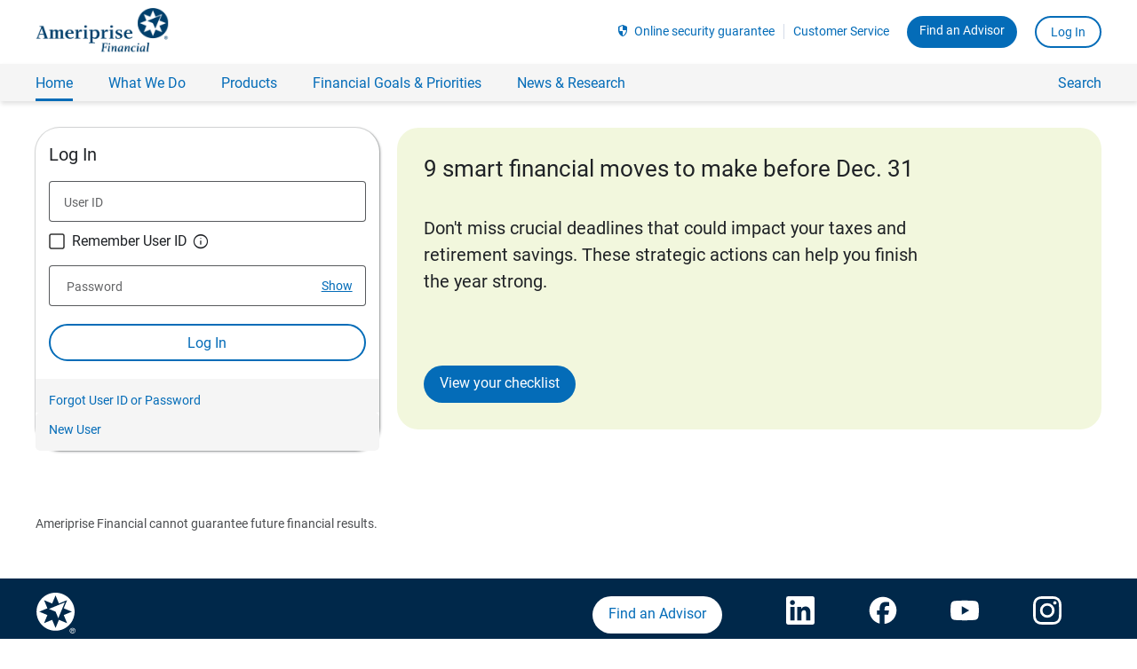

--- FILE ---
content_type: text/html;charset=UTF-8
request_url: https://www.ameriprise.com/client-login?ref=team%7Csummit-private-wealth-group
body_size: 6905
content:
<!doctype html>
<html lang="en">
<head>
    <style type="text/css" id="bc-style-vjs" nonce='d2ade8bfbff89a476687e2294e582d0bbf4b952987e8f37ff9d6bf1bb2c31b30' data-vjs-version="7.20.3"></style>
    <style type="text/css" class="bc-style-yH3eoPgbu-default" nonce='d2ade8bfbff89a476687e2294e582d0bbf4b952987e8f37ff9d6bf1bb2c31b30'></style>
<title>Log In - Ameriprise Financial</title>
    <link rel="stylesheet" href="/webfiles/latest/assets/ampsite/ameriprise-site.css?v=8.1.0-65d614642" type="text/css"/>
    <link rel="stylesheet" href="/webfiles/latest/assets/ampcom/css/index.css?v=8.1.0-65d614642" type="text/css"/>
    <script src="https://www.ameriprise.com/webfiles/latest/assets/ampcom/onetrust/scripttemplates/otSDKStub.js?v=0.8.0" type="text/javascript" charset="UTF-8" data-domain-script="0866eeeb-c335-49a1-8d13-6d89b75e93eb" nonce='d2ade8bfbff89a476687e2294e582d0bbf4b952987e8f37ff9d6bf1bb2c31b30'></script>
    <script type="text/javascript" nonce='d2ade8bfbff89a476687e2294e582d0bbf4b952987e8f37ff9d6bf1bb2c31b30'>
    function OptanonWrapper() { }
    </script>


    <script type="text/javascript" src="https://www.ameriprise.com/secure/client-security/static/assets/js/ampsec-auth-state.min.js?v=1" nonce='d2ade8bfbff89a476687e2294e582d0bbf4b952987e8f37ff9d6bf1bb2c31b30'></script>
<meta data-react-helmet="true" name="description" content="Access your Ameriprise Financial accounts by signing in."/>
<meta data-react-helmet="true" property="og:title" content="Log In - Ameriprise Financial"/>
<meta name="omni_title" content="Log In"/>
<meta data-react-helmet="true" property="og:description" content="Access your Ameriprise Financial accounts by signing in."/>
<meta name="omni_description" content="Access your Ameriprise Financial accounts by signing in."/>
<meta data-react-helmet="true" property="og:type" content="website"/>
<meta property="og:image" content="https://www.ameriprise.com/binaries/content/gallery/ampcom/icons/ameriprise-social-image.png/ameriprise-social-image.png/brxp%3Alarge"/>
<meta name="omni_category" content="Customer Service"/>
<link rel="canonical" href="https://www.ameriprise.com/client-login"/>
<meta charset="utf-8"/>
<meta name="viewport" content="width=device-width, initial-scale=1"/>
<meta name="msvalidate.01" content="115A1014B06AD7CD1674248D78B49470"/>
<meta name="apple-itunes-app" content="app-id=437992173, app-argument=pst"/>
<meta http-equiv="X-UA-Compatible" content="IE=edge"/>
<meta name="google-site-verfication" content="vr4UEVuqawhK4vhzJotdQVp4o8JLYpLA2MlcIOJxVZ4"/>
<meta property="og:sitename" content="Site Name"/>

    <link rel="shortcut icon" href="/webfiles/1762492863819/assets/ampcom/images/favicon.ico">
    <link rel="apple-touch-icon" href="/webfiles/1762492863819/assets/ampcom/images/ameriprise-touch-icon.png">

        <script nonce='d2ade8bfbff89a476687e2294e582d0bbf4b952987e8f37ff9d6bf1bb2c31b30'>
window.ENV = { 'environment': 'prod', 'dtmScript': 'satelliteLib-14854b469f4afed8356924b2b99f2da4e8645614', 'dtm': '7846f6d0f60a64efbba45d8943bae8935d8d2d7d', }        </script>



<script type="text/javascript" nonce='d2ade8bfbff89a476687e2294e582d0bbf4b952987e8f37ff9d6bf1bb2c31b30'>window.AMPSITEPATH = '/webfiles/1762492863819/assets/ampsite/'; window.AMPCOMPATH = '/webfiles/1762492863819/assets/ampcom/'; window.NONCE = 'd2ade8bfbff89a476687e2294e582d0bbf4b952987e8f37ff9d6bf1bb2c31b30'; window.GOOGLE_MAPS_CLIENT_KEY = 'AIzaSyAV8-BH-c0OzUkJvOxjcgfTlMLtQQVSo40'; window.BRIGHTCOVE_PK = 'BCpkADawqM1nLERXcYvuNaMfVP554QRpsr5ion-p1V2EpxCxNTE0QbZ5aZjCQxOLX_IGu497FV65g9T_H1B6H3WKbTs-idPls2PEFsaoBLX_ogYjByJwheKEPv799tZ5HCoaDXNNVjInrn_B'; window.BRIGHTCOVE_ACC = '1625296066001'; window.LD_CID = '67f963ffb289c108cc2900b9'; window.ENVIRONMENT = 'prod'; window.AMERIPRISE_ADVISORS_SITE_URL = 'https://www.ameripriseadvisors.com'; window.AMPCARDSPERSONALIZEDV2 = 'true'; window.PERSONALIZATION = { promoCode: { premierCard: 'bauss', visaCard: 'bauss' } }; window.featureFlag = { fpidAssignment: true };</script>
        <script id="ampSiteNavMenuContainer" type="application/json" nonce='d2ade8bfbff89a476687e2294e582d0bbf4b952987e8f37ff9d6bf1bb2c31b30'>
{ "AMPSITENAVJSON": [ { "key": "financial-news-research", "label": "News & Research" }, { "key": "financial-planning", "label": "What We Do" }, { "key": "financial-goals-priorities", "label": "Financial Goals & Priorities" }, { "key": "products", "label": "Products" } ] }        </script>









<script nonce='d2ade8bfbff89a476687e2294e582d0bbf4b952987e8f37ff9d6bf1bb2c31b30'> window.digitalData = { pageInstanceID: "Log in (59e3fc2959f6bff82c0580af107b9b8652af54d063a034ed7f0c28850eac1f9c) [prod]", page: { pageInfo: { pageID: "59e3fc2959f6bff82c0580af107b9b8652af54d063a034ed7f0c28850eac1f9c", pageName: "Log in", destinationURL: window.location.href, breadCrumbs: [ "Home" , "Log in" ], language: "en-us", geoRegion: "US", siteName: "ameriprise", nonce: "d2ade8bfbff89a476687e2294e582d0bbf4b952987e8f37ff9d6bf1bb2c31b30" }, attributes: { siteName: "ameriprise" } }, version: '1.0' } </script>    <script src="/webfiles/latest/assets/ampcom/js/dai-analytics.js?v=8.1.0-65d614642" nonce='d2ade8bfbff89a476687e2294e582d0bbf4b952987e8f37ff9d6bf1bb2c31b30'></script>
    <script src="/webfiles/latest/assets/ampsite/vendor.js?v=8.1.0-65d614642" nonce='d2ade8bfbff89a476687e2294e582d0bbf4b952987e8f37ff9d6bf1bb2c31b30'></script>

        <script src="https://assets.adobedtm.com/91e3828a2d95/14f5171d25c7/launch-bbce5b40f9fa.min.js" nonce='d2ade8bfbff89a476687e2294e582d0bbf4b952987e8f37ff9d6bf1bb2c31b30' async></script>
<script type="text/javascript" nonce='d2ade8bfbff89a476687e2294e582d0bbf4b952987e8f37ff9d6bf1bb2c31b30'> window.financialCal = { components: {}, platform: { componentLoader: { addStyleSheet: function () {} }, track: { info: console.info, error: console.error, warn: console.warn } } }; window.amp = window.amp || {}; Object.assign(window.amp, window.financialCal); </script></head>
<body class="u-adel-reset amp-scope">
    <div>
<div data-is="SkipLinks" data-show-contact-us=""></div>




<header id="app-header" class="header">

    <div>
                <div>
                    







<app-store-banner 
  data-variant="detect-device" 
   data-is-ios-all-devices-enabled="true"
   data-is-android-enabled="true"
></app-store-banner>
 
<ameriprise-header menu-name="main-menu-prospect" class="u-hideOnPageLoad">
  <template id="header-prospect-template">
    <div class="top-utils u-flex clearfix">
      <div class="utils-links">
        <ul class="u-flex u-flexAlignItemsCenter u-flexJustifyCenter header-list">
          <li class="list-item u-borderLeft0 u-sm-hidden u-md-hidden u-flex aux-nav-center-content">
            <span class="adel-material-symbols-16 u-textColorActionBlue" role="img" aria-hidden="true">security</span>
            <a class="Link u-marginLeft1gu u-textPrimary u-linkClean" data-qa="OnlineSecurityURL" href="https://www.ameriprise.com/privacy-security-fraud/online-security-guarantee">Online security guarantee</a>
          </li>
          <li class="list-item u-sm-hidden u-md-hidden aux-nav-center-content">
            <a class="Link u-textPrimary u-linkClean" data-qa="CustomerServiceUrl" href="https://www.ameriprise.com/customer-service">Customer Service</a>
          </li>
          <li class="list-item u-borderLeft0 u-sm-hidden u-md-hidden">
            <a href="https://www.ameripriseadvisors.com" data-qa="FindAdvisorButton" target="_blank" class="Button Button--primary Button--small analytics-FindAnAdvisor">Find an Advisor</a>
          </li>
          <li class="list-item u-borderLeft0 u-sm-paddingLeft0 u-sm-marginLeft0 u-md-paddingLeft0 u-md-marginLeft0">
            <a class="Button Button--secondary Button--secondary--action-blue Button--small u-textNoWrap" data-qa="LoginUrl" href="https://www.ameriprise.com/client-login">Log In</a>
          </li>
        </ul>
      </div>
    </div>
  </template>
  <template id="header-active-template">
    <div class="top-utils clearfix">
      <div class="utils-links">
        <ul class= "u-flex u-flexAlignItemsCenter u-flexJustifyCenter header-list">
          <li class="list-item u-borderLeft0 u-sm-hidden u-md-hidden u-flex aux-nav-center-content">
            <span class="adel-material-symbols-16 u-textColorActionBlue" role="img" aria-hidden="true">security</span>
            <a class="Link u-marginLeft1gu u-textPrimary u-linkClean" data-qa="OnlineSecurityURL" href="https://www.ameriprise.com/privacy-security-fraud/online-security-guarantee">Online security guarantee</a>
          </li>
          <li class="list-item u-sm-hidden u-md-hidden aux-nav-center-content">
            <a class="Link u-textPrimary u-linkClean" data-qa="CustomerServiceUrl" href="https://www.ameriprise.com/secure/help">Help</a>
          </li>
          <li class="list-item u-sm-hidden u-md-hidden amp-clientWelcome aux-nav-center-content">
            <span class="amp-clientUsername u-textColorActionBlue">
              Hi, <a class="Link amp-clientActiveProfile" data-qa="UserWelcomeText" href="https://www.ameriprise.com/secure/profile"></a>
            </span>
          </li>
          <li class="list-item u-borderLeft0 u-sm-hidden u-md-hidden">
            <a class="Button Button--secondary Button--secondary--action-blue Button--small u-flex" data-qa="ReturnToMyAccountButton" href="https://www.ameriprise.com/secure/overview">
              Return to My Accounts
            </a>
          </li>
          <li class="list-item u-borderLeft0 u-sm-paddingLeft0 u-sm-marginLeft0 u-md-paddingLeft0 u-md-marginLeft0">
            <a class="Button Button--primary Button--small amp-logout" data-qa="LogoutUrl" href="https://www.ameriprise.com/secure/logout">Log Out</a>
          </li>
        </ul>
      </div>
    </div>
  </template>
  <template id="header-expired-template">
    <div class="top-utils clearfix">
      <div class="utils-links">
        <ul class="u-flex u-flexAlignItemsCenter u-flexJustifyCenter header-list">
          <li class="list-item u-borderLeft0 u-sm-hidden u-md-hidden u-flex aux-nav-center-content">
            <span class="adel-material-symbols-16 u-textColorActionBlue" role="img" aria-hidden="true">security</span>
            <a class="Link u-marginLeft1gu u-textPrimary u-linkClean" data-qa="OnlineSecurityURL" href="https://www.ameriprise.com/privacy-security-fraud/online-security-guarantee">Online security guarantee</a>
          </li>
          <li class="list-item u-sm-hidden u-md-hidden aux-nav-center-content">
            <a class="Link u-textPrimary u-linkClean" data-qa="CustomerServiceUrl" href="https://www.ameriprise.com/customer-service">Customer Service</a>
          </li>
          <li class="list-item u-borderLeft0 u-sm-paddingLeft0 u-sm-marginLeft0 u-md-paddingLeft0 u-md-marginLeft0">
            <a class="Button Button--secondary Button--secondary--action-blue Button--small u-textNoWrap" data-qa="LoginUrl" href="https://www.ameriprise.com/client-login">Log In</a>
          </li>
        </ul>
      </div>
    </div>
  </template>
  <template id="header-template">
    <link rel="stylesheet" href="https://www.ameriprise.com/webfiles/latest/assets/ampsite/ameriprise-public-page-shell.css?v=8.1.0-65d614642" />
    <div class="u-adel-reset PageHeader">
      <div class="amp-header u-bgColorWhite">
        <div class="u-sizeConstrained u-flex u-flexAlignItemsCenter u-flexJustifyBetween u-sm-paddingRight0">
          <button class="u-lg-hidden amp-hamburger">
            <div id="main-menu-icon-wrapper" class="u-flex u-flexCol u-flexJustifyCenter u-flexAlignItemsCenter">
              <span class="adel-material-symbols amp-hamburger-icon u-textSizeMsrp6 u-textColorActionBlue" role="img" aria-label="Menu Icon">menu</span>
              <span class="adel-material-symbols amp-close-icon u-textSizeMsrp6 u-textColorActionBlue" role="img" aria-label="Close Icon">close</span>
              <span class="u-textColorActionBlue amp-menu-text" data-qa="HamburgerMenu">Menu</span>
            </div>
          </button>
          <div class="amp-siteLogoWrapper u-flex">
            <a class="amp-siteLogo" data-analytics="header-amp-logo" href="https://www.ameriprise.com/">
              <img src='https://www.ameriprise.com/webfiles/1762492863819/assets/ampcom/images/amp-site-logo-reversed.svg' alt="Ameriprise Financial">
            </a>
          </div>
          <div class="amp-utilityNav u-flex u-flexJustifyCenter u-flexAlignItemsCenter" data-qa="UtilityNav"></div>
        </div>
        <div class="amp-userStatus u-hidden"></div>
      </div>
    </div>
  </template>
</ameriprise-header>



<ameriprise-menu 
  class="u-hideOnPageLoad"
  data-icon="&#x25B9;" back-icon="&#xE314;"
  data-menuoptions='prospect,active' data-menunames='main-menu-prospect,main-menu-client-active' data-version='107'
  data-logo="https://www.ameriprise.com/webfiles/1762492863819/assets/ampcom/images/amp-site-logo-tiny.svg"
  data-api-path="https://www.ameriprise.com/cfgapi/hst/menus/ampcom/"
  data-search-api="https://www.ameriprise.com/api/ampf/autocomplete">
  <template id="main-nav-prospect-template">
    <ul class="List List--selectable List--inline amp-mainNav u-borderBottom0 u-margin0 u-sm-paddingVert5gu u-sm-paddingHoriz3gu u-md-paddingVert5gu u-md-paddingHoriz3gu u-textCenter">
      <li class="List-item amp-mainNav amp-mainNav-item amp-utilityNav-item amp-search-item u-marginRight0 u-sm-marginBottom5gu u-md-marginBottom5gu">
        <div class="amp-mainNav-link-wrapper u-md-marginVert0 u-sm-marginVert0">
          <a class="Link amp-mainNav-link amp-search u-paddingVert2gu u-sm-paddingVert0 u-md-paddingVert0 u-sm-textSizeMsrm1 u-md-textSizeMsrm1 u-textCenter" tabindex="0">
            <span class="amp-search-label-icon u-md-inlineBlock u-sm-inlineBlock">
              <span class="adel-material-symbols-16 amp-icon-search" role="img" aria-label="Search">search</span>
            </span>
            <span class="amp-search-label-text">Search</span>
          </a>
        </div>
      </li>
      <li class="List-item amp-mainNav-item amp-utilityNav-item u-lg-hidden u-sm-marginBottom5gu u-md-marginBottom5gu login-box-links">
        <a class="Link amp-mainNav-link u-sm-textSizeMsrm1 u-md-textSizeMsrm1 u-textCenter" href="https://www.ameriprise.com/customer-service" data-analytics="Customer Service">Customer Service</a>
      </li>
      <li class="List-item amp-mainNav-item amp-utilityNav-item u-lg-hidden u-sm-marginBottom5gu u-md-marginBottom5gu login-box-links">
        <a class="Link amp-mainNav-link u-sm-textSizeMsrm1 u-md-textSizeMsrm1 u-textCenter" href="https://www.ameriprise.com/privacy-security-fraud/online-security-guarantee" data-analytics="Online security guarantee">Online security guarantee</a>
      </li>
      <li class="List-item amp-mainNav-item amp-utilityNav-item u-lg-hidden u-sm-marginBottom5gu u-md-marginBottom5gu login-box-links">
        <a class="Link amp-mainNav-link u-sm-textSizeMsrm1 u-md-textSizeMsrm1 u-textCenter" href="https://www.ameriprise.com/client-login" data-analytics="Log In">Log In</a>
      </li>
      <li class="list-item amp-mainNav-item amp-utilityNav-item u-flex u-sm-marginBottom5gu u-lg-hidden">
        <a class="Button Button--primary u-flexAuto u-flexJustifyCenter u-marginLeft4gu u-marginRight4gu u-marginTop10gu analytics-FindAnAdvisor" href="https://www.ameripriseadvisors.com" data-analytics="Find an Advisor">Find an Advisor</a>
      </li>
    </ul>
    <div class="amp-mainNav-item-button amp-mainNav-item-button-primary amp-utilityNav-item">
      <a class="Button Button--primary Button--small analytics-FindAnAdvisor" href="https://www.ameripriseadvisors.com" data-analytics="Find an Advisor">Find an Advisor</a>
    </div>
    <div class="amp-mainNav-item-button amp-utilityNav-item">
      <a class="Button Button--secondary Button--secondary--action-blue Button--small u-bgColorLight u-textNoWrap" href="https://www.ameriprise.com/client-login" data-analytics="Log In">Log In</a>
    </div>
  </template>

  <template id="main-nav-expired-template">
    <ul class="List List--selectable List--inline amp-mainNav u-borderBottom0 u-margin0 u-sm-paddingVert5gu u-sm-paddingHoriz3gu u-md-paddingVert5gu u-md-paddingHoriz3gu u-textCenter">
      <li class="List-item amp-mainNav amp-mainNav-item amp-utilityNav-item amp-search-item u-marginRight0 u-sm-marginBottom5gu u-md-marginBottom5gu">
        <div class="amp-mainNav-link-wrapper u-md-marginVert0 u-sm-marginVert0">
          <a class="Link amp-mainNav-link amp-search u-paddingVert2gu u-sm-paddingVert0 u-md-paddingVert0 u-sm-textSizeMsrm1 u-md-textSizeMsrm1 u-textCenter" tabindex="0">
            <span class="amp-search-label-icon u-md-inlineBlock u-sm-inlineBlock">
              <span class="adel-material-symbols-16 amp-icon-search" role="img" aria-label="Search">search</span>
            </span>
            <span class="amp-search-label-text">Search</span>
          </a>
        </div>
      </li>
      <li class="List-item amp-mainNav-item amp-utilityNav-item u-lg-hidden u-sm-marginBottom5gu u-md-marginBottom5gu login-box-links">
        <a class="Link amp-mainNav-link u-sm-textSizeMsrm1 u-md-textSizeMsrm1 u-textCenter" href="https://www.ameriprise.com/customer-service" data-analytics="Customer Service">Customer Service</a>
      </li>
      <li class="List-item amp-mainNav-item amp-utilityNav-item u-lg-hidden u-sm-marginBottom5gu u-md-marginBottom5gu login-box-links">
        <a class="Link amp-mainNav-link u-sm-textSizeMsrm1 u-md-textSizeMsrm1 u-textCenter" href="https://www.ameriprise.com/privacy-security-fraud/online-security-guarantee" data-analytics="Online security guarantee">Online security guarantee</a>
      </li>
      <li class="List-item amp-mainNav-item amp-utilityNav-item u-lg-hidden u-sm-marginBottom5gu u-md-marginBottom5gu login-box-links">
        <a class="Link amp-mainNav-link u-sm-textSizeMsrm1 u-md-textSizeMsrm1 u-textCenter" href="https://www.ameriprise.com/client-login" data-analytics="Log In">Log In</a>
      </li>
    </ul>
    <div class="amp-mainNav-item-button amp-utilityNav-item">
      <a class="Button Button--secondary Button--secondary--action-blue Button--small u-bgColorLight u-textNoWrap" href="https://www.ameriprise.com/client-login">Log In</a>
    </div>
  </template>

  <template id="main-nav-active-template">
    <ul class="List List--selectable List--inline amp-mainNav u-borderBottom0 u-margin0 u-sm-paddingVert5gu u-sm-paddingHoriz3gu u-md-paddingVert5gu u-md-paddingHoriz3gu u-textCenter">
      <li class="List-item amp-mainNav amp-mainNav-item amp-utilityNav-item amp-search-item u-marginRight0 u-sm-marginBottom5gu u-md-marginBottom5gu">
        <div class="amp-mainNav-link-wrapper u-md-marginVert0 u-sm-marginVert0">
          <a class="Link amp-mainNav-link amp-search u-paddingVert2gu u-sm-paddingVert0 u-md-paddingVert0 u-sm-textSizeMsrm1 u-md-textSizeMsrm1 u-textCenter" tabindex="0">
            <span class="amp-search-label-icon u-md-inlineBlock u-sm-inlineBlock">
              <span class="adel-material-symbols-16 amp-icon-search" role="img" aria-label="Search">search</span>
            </span>
            <span class="amp-search-label-text">Search</span>
          </a>
        </div>
      </li>
      <li class="List-item amp-mainNav-item amp-utilityNav-item u-lg-hidden u-sm-marginBottom5gu u-md-marginBottom5gu login-box-links">
        <a class="Link amp-mainNav-link u-sm-textSizeMsrm1 u-md-textSizeMsrm1 u-textCenter" href="https://www.ameriprise.com/secure/help" data-analytics="Help">Help</a>
      </li>
      <li class="List-item amp-mainNav-item amp-utilityNav-item u-lg-hidden u-sm-marginBottom5gu u-md-marginBottom5gu login-box-links">
        <a class="Link amp-mainNav-link u-sm-textSizeMsrm1 u-md-textSizeMsrm1 u-textCenter" href="https://www.ameriprise.com/privacy-security-fraud/online-security-guarantee" data-analytics="Online security guarantee">Online security guarantee</a>
      </li>
      <li class="List-item amp-mainNav-item amp-utilityNav-item u-lg-hidden u-sm-marginBottom5gu u-md-marginBottom5gu login-box-links amp-clientWelcome">
        <a class="Link amp-mainNav-link u-sm-textSizeMsrm1 u-md-textSizeMsrm1 u-textCenter" href="https://www.ameriprise.com/secure/profile">Hi, <span class="amp-clientActiveProfile"></span></a>
      </li>
      <li class="list-item amp-mainNav-item amp-utilityNav-item u-flex u-lg-hidden amp-clientAccount">
        <a class="Button Button--secondary Button--secondary--action-blue u-bgColorLight u-flex u-flexJustifyCenter u-flexAuto u-marginLeft4gu u-marginRight4gu u-marginTop10gu u-textCenter" href="https://www.ameriprise.com/secure/overview" data-analytics="Return to My Accounts">
          Return to My Accounts
        </a>
      </li>
    </ul>
    <div class="amp-mainNav-item-button amp-mainNav-item-button-primary amp-utilityNav-item">
      <a class="Button Button--secondary Button--secondary--action-blue u-bgColorLight Button--small" href="https://www.ameriprise.com/secure/overview" data-analytics="Return to My Accounts">
        Return to My Accounts
      </a>
    </div>
    <div class="amp-mainNav-item-button amp-utilityNav-item">
      <a class="Button Button--primary Button--small u-textNoWrap amp-logout" href="https://www.ameriprise.com/secure/logout">Log Out</a>
    </div>
  </template>

	<template id="main-nav-template">
		<link rel="stylesheet" href="https://www.ameriprise.com/webfiles/latest/assets/ampsite/ameriprise-public-page-shell.css?v=8.1.0-65d614642" />
    <div class="PageMainMenu u-adel-reset">
      <div class="amp-nav u-bgColorLight u-sm-textSizeMsrm1">
        <div class="amp-nav-inner u-sizeConstrained">
            <nav class="PageMainMenu-nav u-flexAlignItemsStretch amp-nav-level-one">
              <ul class="List List--selectable List--inline amp-mainNav u-flexJustifyStart u-borderBottom0 u-padding0 u-marginVert0" role="menubar" aria-label="menu" data-qa="MainNavLevelOne">
              </ul>
              <div class="amp-utilityNav u-bgColorLight"></div>
              <div class="u-adel-reset">
                <div class="amp-searchDropdown u-posAbsoluteCenter amp-searchWithoutLinks">
                  <div class="amp-searchWrapper u-marginVert4gu">
                    <form method="get" action="https://www.ameriprise.com/search/" role="form" id="amp-searchForm" class="amp-searchForm u-flex u-marginCenter" name="amp-searchForm">
                        <div class="Input-search Input-group amp-inputWrapper u-marginRight2gu">
                          <input type="text" name="sp_q" id="input-with-icon" class="Input Input--floatingLabel Input--withIcon Input--withIconLeft amp-search-input" placeholder="">
                          <label class="Input-label" for="input-with-icon">Search Ameriprise.com</label>
                          <span class="adel-material-symbols-20 Input-icon amp-search-icon" role="img" aria-label="Search">search</span>
                            <span class="Input-icon search-list-close-icon u-textSizeMsrp2" tabindex='0'>&#xe5cb;</span>
                            <div class="search-result-box">
                            <!-- list is inserted from javascript -->
                            </div>
                        </div>
                        <button type="submit" class="Button Button--primary amp-searchSubmit" id="search-submit" value="" form="amp-searchForm" data-tracking="primary" aria-hidden="false">Search</button>
                    </form>
                  </div>
                  <div class="u-flex u-size1of12 amp-close-search-icon-container">
                   <span 
                   class="adel-material-symbols u-textColorNeutral amp-close-search-icon"
                   aria-hidden="true"
                   role="img"
                   title="Close"
                   tabindex="0"
                  >
                  close
                 </span>
                  </div>
                </div>
              </div>
            </nav>
            <nav class="PageMainMenu-nav u-flexAlignItemsStretch amp-nav-level-two">
              <ul class="List List--selectable List--inline amp-mainNav u-flexJustifyStart u-borderBottom0 u-padding0 u-marginVert0" role="menubar" aria-label="menu" data-qa="MainNavLevelOne">
              </ul>
              <div class="amp-utilityNav u-bgColorLight"></div>
              <div class="u-adel-reset">
                <div class="amp-searchDropdown u-posAbsoluteCenter amp-searchWithoutLinks">
                  <div class="amp-searchWrapper u-marginVert4gu">
                    <form method="get" action="https://www.ameriprise.com/search/" role="form" id="amp-searchForm" class="amp-searchForm u-flex u-marginCenter" name="amp-searchForm">
                        <div class="Input-search Input-group amp-inputWrapper u-marginRight2gu">
                          <input type="text" name="sp_q" id="input-with-icon" class="Input Input--floatingLabel Input--withIcon Input--withIconLeft amp-search-input" placeholder="">
                          <label class="Input-label" for="input-with-icon">Search Ameriprise.com</label>
                          <span class="adel-material-symbols-20 Input-icon amp-search-icon" role="img" aria-label="Search">search</span>
                            <span class="Input-icon search-list-close-icon u-textSizeMsrp2" tabindex='0'>&#xe5cb;</span>
                            <div class="search-result-box">
                            <!-- list is inserted from javascript -->
                            </div>
                        </div>
                        <button type="submit" class="Button Button--primary amp-searchSubmit" id="search-submit" value="" form="amp-searchForm" data-tracking="primary" aria-hidden="false">Search</button>
                    </form>
                  </div>
                  <div class="u-flex u-size1of12 amp-close-search-icon-container">
                   <span 
                   class="adel-material-symbols u-textColorNeutral amp-close-search-icon"
                   aria-hidden="true"
                   role="img"
                   title="Close"
                   tabindex="0"
                  >
                  close
                 </span>
                  </div>
                </div>
              </div>
            </nav>
        </div>
        <div class="amp-overlay"></div>
      </div>
      <div class="amp-userStatus u-hidden"></div>

<div class="u-adel-reset amp-breadcrumb">
  <div class="u-sizeConstrained amp-breadcrumb-inner u-flex">
    <nav class="u-flex u-flexAlignItemsStretch">



    </nav>
  </div>
</div>
<script type="text/javascript" src="/webfiles/latest/assets/ampsite/resource-center/crumbtrail.js?v=8.1.0-65d614642" nonce='d2ade8bfbff89a476687e2294e582d0bbf4b952987e8f37ff9d6bf1bb2c31b30'></script>    </div>
	</template>
</ameriprise-menu>



                </div>
    </div>
</header>



<main class="u-posRelative">

    <div>
    </div>

  <div class="LogoutPageLayout-container u-sizeConstrained">
    <div class="Grid">
      <div class="u-sizeFull u-marginBottom1gu u-lg-marginBottom5gu">

    <div>
                <div>
                    



<div data-target-analytics="client-login-monitoring-placeholder"></div>
                </div>
                <div>
                    








































                </div>
    </div>
      </div>
    </div>
      <div class="Grid Grid--withGutter u-marginBottom1gu u-paddingTop5gu">
        <div class="u-lg-size1of3 u-sizeFull u-marginBottom4gu">

    <div>
                <div>
                    


<div class="component-wrapper" id="">






<div class="LoginClient" data-analytics-container="Login">
    <div class="login-placeholder"></div>
</div>
</div>

                </div>
    </div>
        </div>
        <div class="u-lg-size2of3 u-sizeFull u-marginBottom4gu">

    <div>
                <div>
                    





<section id="" class="component-wrapper" data-target-analytics="login-banner-component-placeholder" data-analytics="login-banner-component">
    <div 
      data-is="LoginBanner" 
      data-color="light-lime"
      data-analytics-name="login-banner-component"
    >
        <data-heading>9 smart financial moves to make before Dec. 31</data-heading>
        <data-description><p>Don't miss crucial deadlines that could impact your taxes and retirement savings. These strategic actions can help you finish the year strong.</p></data-description>
        <data-button>
          <data-name>View your checklist</data-name>
          <data-url>https://www.ameriprise.com/financial-goals-priorities/personal-finance/year-end-financial-checklist?cid=Login=banner=year-end-checklist</data-url>
          <data-target>_blank</data-target>
        </data-button>
        <data-disclosure></data-disclosure>
    </div>
</section>

                </div>
    </div>
        </div>
      </div>
    </div>
    <div class="u-sizeFull u-marginBottom1gu u-lg-marginBottom5gu">

    <div>
                <div>
                    



<div data-target-analytics="component-placeholder-login-page-placeholder"></div>
                </div>
                <div>
                    



<div data-target-analytics="CTA-disclosure-placeholder"></div>
                </div>
                <div>
                    


<div class="component-wrapper" id="" data-target-analytics="" data-analytics="simple-content-component">


  <section class="SimpleContent  u-sm-marginVert7gu u-marginVert10gu">
    <div class="u-sizeConstrained">
      <header>
      </header>
        <div class="Content">
			<div class="Content content-block"><div class="Disclaimer-text">Ameriprise Financial cannot guarantee future financial results.</div></div>
        </div>
    </div>
  </section>
</div>

                </div>
    </div>
    </div>
</main>



<footer class="footer">

    <div>
                <div>
                    







<social-media-bar
  data-find-an-advisor-btn-text="Find an Advisor"
  data-find-an-advisor-btn-url="https://www.ameripriseadvisors.com"
>
  <template id="social-media-bar-template">
    <link rel="stylesheet" href="https://www.ameriprise.com/webfiles/latest/assets/ampsite/ameriprise-public-page-shell.css?v=8.1.0-65d614642" />
  </template>
</social-media-bar>

<ameriprise-footer 
  class="ameriprise-footer u-hideOnPageLoad" 
  data-menu-api-path="https://www.ameriprise.com/cfgapi/hst/menus/ampcom"
  data-menuoptions='prospect,active' 
  data-menunames='footer-menu-prospect,footer-menu-client-active'
  data-version='107'
  data-customer-heading='Customer Service'
  data-customer-description='Visit our Customer Service section for contact information and answers to commonly asked questions.'
  data-customer-link="https://www.ameriprise.com/customer-service"
  
>
  <template id="footer-template">
    <link rel="stylesheet" href="https://www.ameriprise.com/webfiles/latest/assets/ampsite/ameriprise-public-page-shell.css?v=8.1.0-65d614642"/>
  </template>
</ameriprise-footer>





<ameriprise-footer-disclaimer class="u-hideOnPageLoad">
  <template id="disclaimer-template">
    <link rel="stylesheet" href="https://www.ameriprise.com/webfiles/latest/assets/ampsite/ameriprise-public-page-shell.css?v=8.1.0-65d614642" />
    <div class="u-adel-reset amp-footerSocialAndDisclaimer">
      <div class="amp-legalContent">
        <div class="u-bgColorLight">
          <div class="u-sizeConstrained u-flex u-flexCol amp-footerDisclosure u-textSolid">
            <div class="Grid Grid--withGutter u-md-flexCol u-sm-flexCol u-paddingVert4gu u-flexNoWrap">
              <div class="u-lg-sizeFit u-size6of6 u-marginVert2gu u-borderColorNeutral50 u-flex u-flexAlignItemsCenter">
                <a class="u-textColorNeutralGrey" href="https://www.ameriprise.com/legal/disclosures">Corporate entities and important disclosures</a>
              </div>
              <div class="u-lg-sizeFit u-size6of6 u-marginVert2gu u-borderColorNeutral50 u-flex u-flexAlignItemsCenter">
                <a class="u-textColorNeutralGrey" href="https://www.ameriprise.com/legal/website-rules">Terms of use</a>
              </div>
              <div class="u-lg-sizeFit u-size6of6 u-marginVert2gu u-borderColorNeutral50 u-flex u-flexAlignItemsCenter">
                <a class="u-textColorNeutralGrey" href="https://www.ameriprise.com/privacy-security-fraud/online-security-guarantee">Online security guarantee</a>
              </div>
              <div class="u-lg-sizeFit u-size6of6 u-marginVert2gu u-borderColorNeutral50 u-flex u-flexAlignItemsCenter">
                <a class="u-textColorNeutralGrey" href="https://www.ameriprise.com/privacy-security-fraud">Privacy, Security &amp; Fraud Center</a>
              </div>
              <div class="u-lg-sizeFit u-size6of6 u-marginVert2gu u-borderColorNeutral50 u-flex u-flexAlignItemsCenter">
                <a class="u-textColorNeutralGrey" href="https://www.ameriprise.com/legal/client-relationship-summary">Client Relationship Summary</a>
              </div>
              <div class="u-lg-sizeFit u-size6of6 u-marginVert2gu u-flex u-flexAlignItemsCenter">
                <a class="u-textColorNeutralGrey" href="https://www.ameriprise.com/sitemap">Sitemap</a>
              </div>
            </div>
            <p class="u-textColorNeutralGrey u-paddingTop0 u-paddingBottom3gu u-lg-paddingVert3gu u-textSizeMsrm1">
              
            </p>
            <p class="u-textColorNeutralGrey u-paddingBottom6gu u-textSizeMsrm1">© <span class="ampCurrentYear">
                2025
              </span>
              Ameriprise Financial, Inc. All rights reserved.
            </p>
          </div>
        </div>
      </div>
      <div class="amp-userStatus u-hidden"></div>
    </div>
  </template>
</ameriprise-footer-disclaimer>

                </div>
    </div>

</footer>

        <ie-modal id="ie-modal-react-app"></ie-modal>
    </div>



<script type="application/ld+json" nonce='d2ade8bfbff89a476687e2294e582d0bbf4b952987e8f37ff9d6bf1bb2c31b30'>
{
  "@context": "http://schema.org",
  "@type": "Organization",
  "name": "Ameriprise Financial",
  "url": "https://www.ameriprise.com/",
  "logo": "https://www.ameriprise.com/webfiles/1762492863819/assets/ampcom/images/amp-schema.png",
  "address": {
    "@type": "PostalAddress",
    "streetAddress": "707 2nd Ave S.",
    "addressLocality": "Minneapolis",
    "addressRegion": "MN",
    "postalCode": "55402",
    "addressCountry": "US"
  },
  "contactPoint": [{
      "@type": "ContactPoint",
      "telephone": "+1-800-862-7919",
      "contactType": "customer service",
      "contactOption": "TollFree",
      "areaServed": "US"
    },
    {
      "@type": "ContactPoint",
      "telephone": "+1-612-671-3131",
      "contactType": "customer service"
    }
  ],
  "sameAs": [
    "https://www.facebook.com/Ameriprise/",
    "https://www.linkedin.com/company/ameriprise-financial-services-inc/",
    "https://www.youtube.com/user/Ameriprise/"
  ]
}
</script>

<script type="application/ld+json" nonce='d2ade8bfbff89a476687e2294e582d0bbf4b952987e8f37ff9d6bf1bb2c31b30'>
{
  "@context": "http://schema.org",
  "@type": "WebSite",
  "name": "Ameriprise Financial",
  "url": "https://www.ameriprise.com/",
  "potentialAction": {
    "@type": "SearchAction",
    "target": "https://www.ameriprise.com/search/?sp_q={search_term_string}",
    "query-input": "required name=search_term_string"
  }
}
</script>
    <!-- back-to-top -->
<div data-is="BackToTop"></div>    <script src="/webfiles/latest/assets/ampsite/ameriprise-site.js?v=8.1.0-65d614642" nonce='d2ade8bfbff89a476687e2294e582d0bbf4b952987e8f37ff9d6bf1bb2c31b30'></script>
<script src="/webfiles/latest/assets/ampsite/ameriprise-public-page-shell.js?v=8.1.0-65d614642" type="text/javascript" nonce="d2ade8bfbff89a476687e2294e582d0bbf4b952987e8f37ff9d6bf1bb2c31b30"></script>
<script src="/webfiles/latest/assets/ampsite/ameriprise-public-page-shell.js?v=8.1.0-65d614642" type="text/javascript" nonce="d2ade8bfbff89a476687e2294e582d0bbf4b952987e8f37ff9d6bf1bb2c31b30"></script>
<script src="/webfiles/latest/assets/ampsite/threeColumn.js?v=8.1.0-65d614642" type="text/javascript" nonce="d2ade8bfbff89a476687e2294e582d0bbf4b952987e8f37ff9d6bf1bb2c31b30"></script>
<script src="https://www.ameriprise.com/secure/client-security/static/assets/js/ampsec-login.min.js" type="text/javascript" nonce="d2ade8bfbff89a476687e2294e582d0bbf4b952987e8f37ff9d6bf1bb2c31b30"></script>

        <script src="https://cdn.gbqofs.com/ameriprise/client/p/detector-dom.min.js" nonce='d2ade8bfbff89a476687e2294e582d0bbf4b952987e8f37ff9d6bf1bb2c31b30'></script>
    <script src="/webfiles/latest/assets/ampsite/customelements.js?v=8.1.0-65d614642" nonce='d2ade8bfbff89a476687e2294e582d0bbf4b952987e8f37ff9d6bf1bb2c31b30'></script>
<script type="text/javascript" nonce="23337482312248e91d626e88ea0a0a15" src="/Vxu56h4hMEHSviopKQ/u5uG2D6GGD8VbLaESO/WChw/DH0/lZQwQQxU"></script></body>
</html>


--- FILE ---
content_type: text/html;charset=UTF-8
request_url: https://ocs.ameriprise.com/fp/top_fp.html;CIS3SID=02A5A1DDE02C357A995057870DC11090?org_id=51pz0o4y&session_id=ampf-web-e7bb9586-6622-4f07-be31-466c3208cbec&nonce=2a743b15337cbf34
body_size: 14853
content:
<html lang="en"><title>empty</title><body><script type="text/javascript">var td_4f=td_4f||{};td_4f.td_2m=function(td_l,td_X){try{var td_Y=[""];var td_C=0;for(var td_G=0;td_G<td_X.length;++td_G){td_Y.push(String.fromCharCode(td_l.charCodeAt(td_C)^td_X.charCodeAt(td_G)));td_C++;
if(td_C>=td_l.length){td_C=0;}}return td_Y.join("");}catch(td_F){return null;}};td_4f.td_4E=function(td_U){if(!String||!String.fromCharCode||!parseInt){return null;}try{this.td_c=td_U;this.td_d="";this.td_f=function(td_w,td_K){if(0===this.td_d.length){var td_e=this.td_c.substr(0,32);
var td_r="";for(var td_S=32;td_S<td_U.length;td_S+=2){td_r+=String.fromCharCode(parseInt(td_U.substr(td_S,2),16));}this.td_d=td_4f.td_2m(td_e,td_r);}if(this.td_d.substr){return this.td_d.substr(td_w,td_K);
}};}catch(td_h){}return null;};td_4f.td_3R=function(td_c){if(td_c===null||td_c.length===null||!String||!String.fromCharCode){return null;}var td_l=null;try{var td_S="";var td_B=[];var td_L=String.fromCharCode(48)+String.fromCharCode(48)+String.fromCharCode(48);
var td_U=0;for(var td_V=0;td_V<td_c.length;++td_V){if(65+td_U>=126){td_U=0;}var td_A=(td_L+td_c.charCodeAt(td_U++)).slice(-3);td_B.push(td_A);}var td_o=td_B.join("");td_U=0;for(var td_V=0;td_V<td_o.length;
++td_V){if(65+td_U>=126){td_U=0;}var td_G=String.fromCharCode(65+td_U++);if(td_G!==[][[]]+""){td_S+=td_G;}}td_l=td_4f.td_2m(td_S,td_o);}catch(td_e){return null;}return td_l;};td_4f.td_5F=function(td_b){if(td_b===null||td_b.length===null){return null;
}var td_A="";try{var td_B="";var td_C=0;for(var td_z=0;td_z<td_b.length;++td_z){if(65+td_C>=126){td_C=0;}var td_n=String.fromCharCode(65+td_C++);if(td_n!==[][[]]+""){td_B+=td_n;}}var td_l=td_4f.td_2m(td_B,td_b);
var td_H=td_l.match(/.{1,3}/g);for(var td_z=0;td_z<td_H.length;++td_z){td_A+=String.fromCharCode(parseInt(td_H[td_z],10));}}catch(td_K){return null;}return td_A;};td_4f.tdz_19170b64f76e409ca66e8f87d40b7732=new td_4f.td_4E("\x31\x39\x31\x37\x30\x62\x36\x34\x66\x37\x36\x65\x34\x30\x39\x63\x61\x36\x36\x65\x38\x66\x38\x37\x64\x34\x30\x62\x37\x37\x33\x32\x34\x32\x34\x64\x34\x33\x35\x65\x35\x65\x30\x35\x35\x30\x34\x31\x30\x38\x35\x34\x34\x32\x30\x63\x35\x62\x35\x65\x36\x32\x30\x63\x30\x33\x35\x63\x35\x33\x30\x36\x34\x63\x34\x36\x37\x39\x34\x35\x31\x36\x35\x35\x34\x39\x33\x66\x34\x32\x35\x39\x35\x38\x35\x63\x35\x65\x34\x65\x35\x66\x35\x34\x35\x66\x30\x66\x34\x36\x35\x38\x30\x33\x34\x33\x35\x33\x30\x61\x35\x61\x35\x63\x35\x36\x30\x32\x30\x35");
function td_e(td_q,td_R,td_w){if(typeof td_w===[][[]]+""||td_w===null){td_w=0;}else{if(td_w<0){td_w=Math.max(0,td_q.length+td_w);}}for(var td_F=td_w,td_d=td_q.length;td_F<td_d;td_F++){if(td_q[td_F]===td_R){return td_F;
}}return -1;}function td_E(td_q,td_D,td_W){return td_q.indexOf(td_D,td_W);}function td_U(td_x){if(typeof td_x!==((typeof(td_4f.tdz_19170b64f76e409ca66e8f87d40b7732)!=="undefined"&&typeof(td_4f.tdz_19170b64f76e409ca66e8f87d40b7732.td_f)!=="undefined")?(td_4f.tdz_19170b64f76e409ca66e8f87d40b7732.td_f(0,6)):null)||td_x===null||typeof td_x.replace===[][[]]+""||td_x.replace===null){return null;
}return td_x.replace(/^\s+|\s+$/g,"");}function td_X(td_V){if(typeof td_V!==((typeof(td_4f.tdz_19170b64f76e409ca66e8f87d40b7732)!=="undefined"&&typeof(td_4f.tdz_19170b64f76e409ca66e8f87d40b7732.td_f)!=="undefined")?(td_4f.tdz_19170b64f76e409ca66e8f87d40b7732.td_f(0,6)):null)||td_V===null||typeof td_V.trim===[][[]]+""||td_V.trim===null){return null;
}return td_V.trim();}function td_0T(td_T){if(typeof td_T!==((typeof(td_4f.tdz_19170b64f76e409ca66e8f87d40b7732)!=="undefined"&&typeof(td_4f.tdz_19170b64f76e409ca66e8f87d40b7732.td_f)!=="undefined")?(td_4f.tdz_19170b64f76e409ca66e8f87d40b7732.td_f(0,6)):null)||td_T===null||typeof td_T.trim===[][[]]+""||td_T.trim===null){return null;
}return td_T.trim();}function td_5h(td_s,td_V,td_x){return td_s.indexOf(td_V,td_x);}function td_i(){return Date.now();}function td_z(){return new Date().getTime();}function td_h(){return performance.now();
}function td_o(){return window.performance.now();}function td_2h(td_u){return parseFloat(td_u);}function td_3W(td_Z){return parseInt(td_Z);}function td_2N(td_R){return isNaN(td_R);}function td_0q(td_Z){return isFinite(td_Z);
}function td_I(){if(typeof Number.parseFloat!==[][[]]+""&&typeof Number.parseInt!==[][[]]+""){td_2h=Number.parseFloat;td_3W=Number.parseInt;}else{if(typeof parseFloat!==[][[]]+""&&typeof parseInt!==[][[]]+""){td_2h=parseFloat;
td_3W=parseInt;}else{td_2h=null;td_3W=null;}}if(typeof Number.isNaN!==[][[]]+""){td_2N=Number.isNaN;}else{if(typeof isNaN!==[][[]]+""){td_2N=isNaN;}else{td_2N=null;}}if(typeof Number.isFinite!==[][[]]+""){td_0q=Number.isFinite;
}else{if(typeof isFinite!==[][[]]+""){td_0q=isFinite;}else{td_0q=null;}}}function td_p(){if(!Array.prototype.indexOf){td_5h=td_e;}else{td_5h=td_E;}if(typeof String.prototype.trim!==((typeof(td_4f.tdz_19170b64f76e409ca66e8f87d40b7732)!=="undefined"&&typeof(td_4f.tdz_19170b64f76e409ca66e8f87d40b7732.td_f)!=="undefined")?(td_4f.tdz_19170b64f76e409ca66e8f87d40b7732.td_f(6,8)):null)){td_0T=td_U;
}else{td_0T=td_X;}if(typeof Date.now===[][[]]+""){td_i=td_z;}var td_k=false;if(typeof performance===[][[]]+""||typeof performance.now===[][[]]+""){if(typeof window.performance!==[][[]]+""&&typeof window.performance.now!==[][[]]+""){td_h=td_o;
}else{td_h=td_i;td_k=true;}}if(!td_k){var td_q=td_h();var td_Z=td_q.toFixed();if(td_q===td_Z){td_h=td_i;}}if(typeof Array.isArray===[][[]]+""){Array.isArray=function(td_x){return Object.prototype.toString.call(td_x)===((typeof(td_4f.tdz_19170b64f76e409ca66e8f87d40b7732)!=="undefined"&&typeof(td_4f.tdz_19170b64f76e409ca66e8f87d40b7732.td_f)!=="undefined")?(td_4f.tdz_19170b64f76e409ca66e8f87d40b7732.td_f(14,14)):null);
};}td_I();}function td_2H(td_Z){if(typeof document.readyState!==[][[]]+""&&document.readyState!==null&&typeof document.readyState!==((typeof(td_4f.tdz_19170b64f76e409ca66e8f87d40b7732)!=="undefined"&&typeof(td_4f.tdz_19170b64f76e409ca66e8f87d40b7732.td_f)!=="undefined")?(td_4f.tdz_19170b64f76e409ca66e8f87d40b7732.td_f(28,7)):null)&&document.readyState===((typeof(td_4f.tdz_19170b64f76e409ca66e8f87d40b7732)!=="undefined"&&typeof(td_4f.tdz_19170b64f76e409ca66e8f87d40b7732.td_f)!=="undefined")?(td_4f.tdz_19170b64f76e409ca66e8f87d40b7732.td_f(35,8)):null)){td_Z();
}else{if(typeof document.readyState===[][[]]+""){setTimeout(td_Z,300);}else{var td_D=200;var td_k;if(typeof window!==[][[]]+""&&typeof window!==((typeof(td_4f.tdz_19170b64f76e409ca66e8f87d40b7732)!=="undefined"&&typeof(td_4f.tdz_19170b64f76e409ca66e8f87d40b7732.td_f)!=="undefined")?(td_4f.tdz_19170b64f76e409ca66e8f87d40b7732.td_f(28,7)):null)&&window!==null){td_k=window;
}else{td_k=document.body;}if(td_k.addEventListener){td_k.addEventListener(Number(343388).toString(25),function(){setTimeout(td_Z,td_D);},false);}else{if(td_k.attachEvent){td_k.attachEvent(((typeof(td_4f.tdz_19170b64f76e409ca66e8f87d40b7732)!=="undefined"&&typeof(td_4f.tdz_19170b64f76e409ca66e8f87d40b7732.td_f)!=="undefined")?(td_4f.tdz_19170b64f76e409ca66e8f87d40b7732.td_f(43,6)):null),function(){setTimeout(td_Z,td_D);
},false);}else{var td_Q=td_k.onload;td_k.onload=new function(){var td_Y=true;if(td_Q!==null&&typeof td_Q===((typeof(td_4f.tdz_19170b64f76e409ca66e8f87d40b7732)!=="undefined"&&typeof(td_4f.tdz_19170b64f76e409ca66e8f87d40b7732.td_f)!=="undefined")?(td_4f.tdz_19170b64f76e409ca66e8f87d40b7732.td_f(6,8)):null)){td_Y=td_Q();
}setTimeout(td_Z,td_D);td_k.onload=td_Q;return td_Y;};}}}}}function td_r(){if(typeof td_4U!==[][[]]+""){td_4U();}if(typeof td_3y!==[][[]]+""){td_3y();}if(typeof td_1B!==[][[]]+""){td_1B();}if(typeof td_1p!==[][[]]+""){if(typeof td_2r!==[][[]]+""&&td_2r!==null){td_1p(td_2r,false);
}if(typeof td_5v!==[][[]]+""&&td_5v!==null){td_1p(td_5v,true);}}if(typeof tmx_link_scan!==[][[]]+""){tmx_link_scan();}if(typeof td_6M!==[][[]]+""){td_6M();}if(typeof td_0r!==[][[]]+""){td_0r.start();}if(typeof td_3Y!==[][[]]+""){td_3Y.start();
}if(typeof td_1O!==[][[]]+""){td_1O();}}function td_5j(){try{td_4f.td_4p();td_4f.td_4e(document);td_0n.td_0E();td_p();var td_x="1";if(typeof td_4f.td_1A!==[][[]]+""&&td_4f.td_1A!==null&&td_4f.td_1A===td_x){td_r();
}else{td_2H(td_r);}}catch(td_Q){}}td_4f.tdz_323bfb7a13764fb58177b3f75ec26584=new td_4f.td_4E("\x33\x32\x33\x62\x66\x62\x37\x61\x31\x33\x37\x36\x34\x66\x62\x35\x38\x31\x37\x37\x62\x33\x66\x37\x35\x65\x63\x32\x36\x35\x38\x34\x31\x33\x37\x64\x36\x33\x33\x30\x34\x39\x34\x32\x37\x38\x33\x31\x36\x33\x37\x63\x34\x37\x35\x33\x34\x36\x30\x37\x34\x32\x37\x61\x36\x38\x36\x35\x31\x38\x31\x37\x32\x64\x36\x33\x33\x32\x37\x38\x34\x35\x30\x30\x31\x31\x35\x33\x31\x36\x36\x31\x35\x37\x34\x31\x35\x30\x35\x61\x37\x63\x31\x32\x30\x33\x31\x30\x35\x36\x34\x31\x37\x63\x35\x61\x35\x39\x35\x66\x37\x31\x30\x32\x30\x35\x35\x30\x31\x37\x37\x34\x35\x33\x35\x30\x30\x37\x37\x36\x30\x32\x35\x30\x31\x61\x32\x30\x30\x37\x35\x35\x37\x33\x35\x31\x35\x66\x37\x35\x31\x63\x37\x37\x35\x37\x30\x35\x32\x37\x32\x37\x35\x33\x30\x36\x35\x38\x37\x63\x36\x34\x31\x39\x37\x31\x30\x32\x30\x35\x35\x63\x37\x37\x36\x32\x36\x65\x35\x36\x32\x30\x34\x31\x30\x39\x34\x30\x34\x36\x30\x30\x31\x31\x36\x62\x35\x37\x35\x62\x35\x63\x35\x31\x34\x62\x36\x31\x35\x32\x30\x66\x31\x35\x31\x37\x35\x39\x30\x36\x37\x33\x34\x31\x35\x38\x34\x31\x34\x37\x30\x33\x31\x30\x36\x30\x37\x62\x37\x33\x34\x35\x35\x38\x31\x35\x34\x30\x30\x33\x34\x35\x36\x35\x31\x30\x30\x35\x35\x34\x35\x66\x35\x62\x37\x62\x35\x63\x34\x31\x35\x64\x35\x65\x30\x37\x32\x39\x30\x66\x35\x39\x30\x38\x36\x36\x35\x36\x35\x35\x37\x39\x35\x39\x30\x38\x30\x62\x36\x32\x35\x64\x35\x33\x31\x38\x37\x31\x31\x61\x35\x61\x32\x39\x36\x34\x37\x33\x30\x63\x31\x31\x35\x37\x35\x30\x35\x61\x34\x30\x37\x37\x34\x31\x35\x62\x37\x63\x33\x31\x33\x65\x30\x62\x35\x36\x30\x65\x37\x63\x35\x61\x31\x38\x37\x62\x35\x64\x31\x33\x30\x62\x37\x37\x34\x61\x35\x65\x34\x30\x34\x34\x30\x37\x34\x31\x32\x37\x34\x37\x34\x35\x30\x39\x30\x36\x36\x31\x35\x37\x35\x33\x35\x39\x34\x36\x35\x61\x36\x34\x35\x36\x31\x30\x31\x35\x30\x62\x35\x38\x30\x66\x35\x38\x37\x30\x35\x36\x35\x34\x37\x66\x32\x32\x32\x37\x37\x65\x35\x37\x35\x66\x34\x36\x34\x32\x30\x37\x34\x31\x30\x39\x34\x35\x37\x36\x30\x34\x30\x65\x35\x62\x35\x38\x35\x61\x37\x36\x35\x31\x34\x37\x34\x31\x35\x30\x30\x33\x31\x36\x30\x37\x37\x61\x33\x32\x37\x38\x37\x36\x37\x32\x34\x65\x34\x34\x30\x61\x30\x64\x34\x37\x35\x64\x34\x33\x37\x65\x37\x32\x32\x66\x35\x63\x30\x34\x35\x65\x35\x39\x30\x30\x33\x37\x34\x30\x35\x66\x35\x31\x35\x64\x35\x61\x34\x37\x34\x30\x34\x35\x32\x35\x30\x33\x30\x31\x35\x63\x30\x65\x37\x63\x35\x63\x34\x64\x35\x66\x35\x38\x30\x61\x30\x33\x36\x32\x35\x31\x35\x66\x36\x30\x35\x65\x30\x63\x35\x37\x30\x39\x34\x30\x34\x36\x32\x38\x30\x32\x35\x31\x36\x31\x35\x63\x35\x36\x35\x30\x35\x63\x34\x35\x34\x30\x34\x32\x33\x36\x30\x61\x35\x38\x30\x66\x35\x34\x37\x32\x35\x39\x35\x32\x34\x36\x30\x39\x30\x62\x35\x31\x37\x37\x34\x31\x35\x32\x35\x39\x32\x30\x36\x30\x32\x32\x36\x34\x34\x30\x30\x62\x32\x63\x36\x31\x37\x61\x35\x63\x35\x36\x34\x31\x34\x62\x31\x32\x35\x32\x31\x30\x30\x62\x32\x65\x35\x65\x30\x66\x34\x34\x34\x62\x37\x35\x35\x61\x35\x35\x30\x35\x30\x39\x37\x37\x35\x64\x34\x33\x34\x35\x34\x65\x30\x62\x36\x33\x30\x65\x35\x38\x35\x62\x30\x30\x30\x61\x36\x32\x35\x65\x35\x61\x35\x36\x35\x31\x31\x63\x35\x62\x36\x33\x30\x64\x30\x32\x30\x62\x36\x37\x30\x30\x35\x35\x37\x66\x35\x65\x35\x38\x34\x31\x31\x65\x34\x32\x35\x34\x35\x39\x34\x33\x35\x34\x35\x66\x33\x35\x35\x61\x30\x38\x35\x33\x35\x61\x31\x32\x31\x30\x31\x32\x30\x37\x30\x35\x36\x66\x35\x64\x35\x64\x35\x36\x35\x63\x31\x35\x31\x35\x34\x32\x30\x66\x34\x66\x30\x30\x36\x34\x35\x65\x35\x38\x35\x30\x30\x39\x31\x35\x34\x36\x31\x38\x30\x39\x36\x30\x35\x65\x30\x63\x35\x37\x30\x39\x34\x30\x34\x36\x34\x35\x35\x34\x36\x35\x35\x66\x35\x62\x35\x63\x35\x62\x34\x34\x34\x31\x31\x33\x33\x34\x30\x66\x31\x31\x34\x33\x30\x30\x36\x36\x35\x61\x35\x39\x35\x32\x35\x62\x31\x31\x31\x31\x31\x35\x36\x62\x35\x34\x34\x35\x34\x31\x30\x37\x34\x31\x34\x36\x30\x35\x30\x35\x35\x35\x35\x30\x36\x35\x35\x66\x35\x62\x35\x63\x35\x62\x34\x34\x34\x31\x31\x33\x33\x61\x33\x36\x33\x35\x35\x65\x30\x66\x35\x35\x35\x63\x34\x30\x34\x35\x31\x34\x35\x34\x35\x32\x30\x35\x30\x38\x36\x36\x35\x65\x35\x39\x30\x36\x35\x63\x31\x31\x34\x34\x31\x35\x32\x38\x32\x36\x36\x35\x35\x66\x35\x62\x35\x63\x35\x62\x34\x34\x34\x31\x31\x33\x35\x62\x35\x65\x33\x35\x35\x65\x30\x66\x35\x35\x35\x63\x34\x30\x34\x35\x31\x34\x35\x66\x35\x37\x36\x32\x35\x31\x35\x66\x35\x33\x35\x38\x31\x35\x34\x30\x34\x36\x37\x39\x36\x31\x34\x35\x35\x37\x31\x63\x30\x36\x36\x32\x35\x31\x35\x61\x35\x37\x35\x64\x34\x34\x31\x31\x34\x36\x32\x31\x37\x32\x33\x36\x35\x38\x35\x64\x35\x33\x35\x39\x34\x33\x31\x35\x34\x32\x30\x36\x31\x36\x30\x30\x30\x36\x37\x61\x30\x33\x35\x30\x34\x36\x37\x38\x36\x36\x34\x35\x33\x62\x37\x66\x35\x37\x35\x36\x31\x38\x37\x62\x36\x30\x36\x35\x35\x61\x30\x63\x30\x32\x30\x64\x34\x30\x31\x32\x31\x31\x36\x33\x35\x66\x35\x39\x35\x61\x30\x33\x34\x32\x30\x33\x31\x36\x30\x31\x36\x30\x35\x65\x30\x63\x35\x37\x30\x39\x34\x30\x34\x36\x34\x35\x33\x33\x35\x61\x35\x39\x35\x62\x35\x64\x31\x34\x30\x34\x31\x63\x30\x33\x33\x35\x30\x66\x30\x63\x35\x33\x30\x65\x34\x36\x34\x30\x31\x37\x36\x36\x35\x63\x30\x39\x30\x63\x35\x30\x31\x38\x30\x39\x31\x39\x30\x37\x33\x35\x35\x61\x30\x38\x35\x33\x35\x61\x31\x32\x31\x30\x31\x32\x36\x36\x35\x64\x35\x37\x35\x61\x35\x36\x31\x32\x30\x62\x34\x63\x35\x37\x33\x35\x35\x65\x30\x66\x35\x35\x35\x63\x34\x30\x34\x35\x31\x34\x33\x36\x30\x61\x35\x61\x35\x36\x35\x34\x31\x37\x30\x36\x35\x32\x31\x64\x35\x36\x34\x32\x35\x62\x30\x65\x30\x64\x35\x64\x34\x31\x35\x62\x36\x66\x35\x64\x35\x64\x35\x36\x35\x63\x31\x35\x31\x35\x34\x32\x30\x36\x35\x30\x37\x63\x35\x32\x35\x34\x37\x66\x35\x61\x31\x32\x30\x37\x35\x39\x36\x65\x35\x38\x34\x34\x35\x65\x30\x64\x35\x64\x32\x39\x36\x34\x35\x63\x33\x35\x30\x32\x35\x36\x31\x36\x36\x64\x31\x38\x35\x64\x37\x63\x36\x31\x31\x33\x32\x64\x33\x36\x33\x30\x35\x65\x31\x32\x31\x31\x35\x64\x35\x38\x34\x32\x31\x34\x30\x37\x34\x32\x34\x33\x35\x39\x35\x64\x35\x65\x35\x33\x34\x32\x36\x36\x33\x34\x37\x62\x35\x61\x30\x37\x30\x39\x35\x37\x35\x35\x34\x31\x36\x33\x35\x62\x35\x31\x35\x38\x35\x36\x30\x31\x31\x32\x34\x32\x36\x34\x30\x30\x35\x37\x35\x32\x34\x35\x35\x66\x36\x36\x30\x33\x30\x66\x35\x61\x34\x63\x35\x34\x37\x39\x35\x38\x31\x36\x35\x61\x30\x30\x35\x65\x35\x36\x30\x34\x31\x37\x35\x62\x35\x39\x35\x62\x36\x35\x34\x37\x35\x32\x35\x34\x35\x32\x31\x30\x30\x66\x30\x30\x34\x35\x30\x30\x34\x37\x35\x36\x30\x64\x31\x39\x31\x62\x32\x34\x31\x30\x35\x34\x34\x65\x35\x34\x35\x32\x35\x33\x30\x35\x35\x36\x35\x63\x31\x38\x31\x61\x31\x35\x31\x36\x35\x34\x35\x30\x35\x63\x35\x36\x30\x65\x31\x63\x31\x64\x35\x61\x33\x32\x30\x65\x30\x64\x35\x39\x30\x34\x31\x65\x35\x61\x36\x37\x35\x37\x35\x30\x31\x35\x31\x36\x34\x37\x35\x31\x35\x66\x35\x30\x35\x65\x33\x32\x35\x32\x30\x32\x31\x37\x36\x64\x31\x35\x30\x66\x35\x33\x34\x32\x35\x33\x35\x37\x34\x36\x35\x65\x36\x34\x35\x36\x31\x30\x31\x35\x30\x62\x35\x38\x30\x66\x37\x30\x35\x64\x35\x33\x34\x34\x35\x62\x30\x66\x30\x36\x31\x35\x30\x39\x30\x39\x34\x37\x34\x66\x34\x32\x36\x30\x30\x33\x35\x30\x35\x61\x30\x30\x34\x33\x37\x34\x35\x61\x34\x30\x35\x64\x35\x61\x34\x37\x31\x32\x37\x61\x30\x31\x30\x39\x30\x63\x34\x34");
var td_4f=td_4f||{};var td_J=0;var td_N=1;var td_g=2;var td_A=3;var td_y=4;td_4f.td_5m=td_J;var td_0n={td_0E:function(){if(typeof navigator!==[][[]]+""){this.td_S(navigator.userAgent,navigator.vendor,navigator.platform,navigator.appVersion,window.opera);
}},td_S:function(td_K,td_W,td_I,td_Z,td_M){this.td_c=[{string:td_K,subString:((typeof(td_4f.tdz_323bfb7a13764fb58177b3f75ec26584)!=="undefined"&&typeof(td_4f.tdz_323bfb7a13764fb58177b3f75ec26584.td_f)!=="undefined")?(td_4f.tdz_323bfb7a13764fb58177b3f75ec26584.td_f(0,5)):null),versionSearch:((typeof(td_4f.tdz_323bfb7a13764fb58177b3f75ec26584)!=="undefined"&&typeof(td_4f.tdz_323bfb7a13764fb58177b3f75ec26584.td_f)!=="undefined")?(td_4f.tdz_323bfb7a13764fb58177b3f75ec26584.td_f(5,4)):null),identity:((typeof(td_4f.tdz_323bfb7a13764fb58177b3f75ec26584)!=="undefined"&&typeof(td_4f.tdz_323bfb7a13764fb58177b3f75ec26584.td_f)!=="undefined")?(td_4f.tdz_323bfb7a13764fb58177b3f75ec26584.td_f(9,5)):null)},{string:td_K,subString:((typeof(td_4f.tdz_323bfb7a13764fb58177b3f75ec26584)!=="undefined"&&typeof(td_4f.tdz_323bfb7a13764fb58177b3f75ec26584.td_f)!=="undefined")?(td_4f.tdz_323bfb7a13764fb58177b3f75ec26584.td_f(14,5)):null),versionSearch:((typeof(td_4f.tdz_323bfb7a13764fb58177b3f75ec26584)!=="undefined"&&typeof(td_4f.tdz_323bfb7a13764fb58177b3f75ec26584.td_f)!=="undefined")?(td_4f.tdz_323bfb7a13764fb58177b3f75ec26584.td_f(19,4)):null),identity:((typeof(td_4f.tdz_323bfb7a13764fb58177b3f75ec26584)!=="undefined"&&typeof(td_4f.tdz_323bfb7a13764fb58177b3f75ec26584.td_f)!=="undefined")?(td_4f.tdz_323bfb7a13764fb58177b3f75ec26584.td_f(23,11)):null)},{string:td_K,subString:((typeof(td_4f.tdz_323bfb7a13764fb58177b3f75ec26584)!=="undefined"&&typeof(td_4f.tdz_323bfb7a13764fb58177b3f75ec26584.td_f)!=="undefined")?(td_4f.tdz_323bfb7a13764fb58177b3f75ec26584.td_f(34,10)):null),versionSearch:((typeof(td_4f.tdz_323bfb7a13764fb58177b3f75ec26584)!=="undefined"&&typeof(td_4f.tdz_323bfb7a13764fb58177b3f75ec26584.td_f)!=="undefined")?(td_4f.tdz_323bfb7a13764fb58177b3f75ec26584.td_f(34,10)):null),identity:((typeof(td_4f.tdz_323bfb7a13764fb58177b3f75ec26584)!=="undefined"&&typeof(td_4f.tdz_323bfb7a13764fb58177b3f75ec26584.td_f)!=="undefined")?(td_4f.tdz_323bfb7a13764fb58177b3f75ec26584.td_f(34,10)):null)},{string:td_K,subString:((typeof(td_4f.tdz_323bfb7a13764fb58177b3f75ec26584)!=="undefined"&&typeof(td_4f.tdz_323bfb7a13764fb58177b3f75ec26584.td_f)!=="undefined")?(td_4f.tdz_323bfb7a13764fb58177b3f75ec26584.td_f(44,5)):null),versionSearch:((typeof(td_4f.tdz_323bfb7a13764fb58177b3f75ec26584)!=="undefined"&&typeof(td_4f.tdz_323bfb7a13764fb58177b3f75ec26584.td_f)!=="undefined")?(td_4f.tdz_323bfb7a13764fb58177b3f75ec26584.td_f(49,4)):null),identity:((typeof(td_4f.tdz_323bfb7a13764fb58177b3f75ec26584)!=="undefined"&&typeof(td_4f.tdz_323bfb7a13764fb58177b3f75ec26584.td_f)!=="undefined")?(td_4f.tdz_323bfb7a13764fb58177b3f75ec26584.td_f(49,4)):null)},{string:td_K,subString:((typeof(td_4f.tdz_323bfb7a13764fb58177b3f75ec26584)!=="undefined"&&typeof(td_4f.tdz_323bfb7a13764fb58177b3f75ec26584.td_f)!=="undefined")?(td_4f.tdz_323bfb7a13764fb58177b3f75ec26584.td_f(53,4)):null),versionSearch:((typeof(td_4f.tdz_323bfb7a13764fb58177b3f75ec26584)!=="undefined"&&typeof(td_4f.tdz_323bfb7a13764fb58177b3f75ec26584.td_f)!=="undefined")?(td_4f.tdz_323bfb7a13764fb58177b3f75ec26584.td_f(57,3)):null),identity:((typeof(td_4f.tdz_323bfb7a13764fb58177b3f75ec26584)!=="undefined"&&typeof(td_4f.tdz_323bfb7a13764fb58177b3f75ec26584.td_f)!=="undefined")?(td_4f.tdz_323bfb7a13764fb58177b3f75ec26584.td_f(49,4)):null)},{string:td_K,subString:((typeof(td_4f.tdz_323bfb7a13764fb58177b3f75ec26584)!=="undefined"&&typeof(td_4f.tdz_323bfb7a13764fb58177b3f75ec26584.td_f)!=="undefined")?(td_4f.tdz_323bfb7a13764fb58177b3f75ec26584.td_f(60,5)):null),versionSearch:((typeof(td_4f.tdz_323bfb7a13764fb58177b3f75ec26584)!=="undefined"&&typeof(td_4f.tdz_323bfb7a13764fb58177b3f75ec26584.td_f)!=="undefined")?(td_4f.tdz_323bfb7a13764fb58177b3f75ec26584.td_f(65,4)):null),identity:((typeof(td_4f.tdz_323bfb7a13764fb58177b3f75ec26584)!=="undefined"&&typeof(td_4f.tdz_323bfb7a13764fb58177b3f75ec26584.td_f)!=="undefined")?(td_4f.tdz_323bfb7a13764fb58177b3f75ec26584.td_f(49,4)):null)},{string:td_K,subString:((typeof(td_4f.tdz_323bfb7a13764fb58177b3f75ec26584)!=="undefined"&&typeof(td_4f.tdz_323bfb7a13764fb58177b3f75ec26584.td_f)!=="undefined")?(td_4f.tdz_323bfb7a13764fb58177b3f75ec26584.td_f(69,7)):null),versionSearch:((typeof(td_4f.tdz_323bfb7a13764fb58177b3f75ec26584)!=="undefined"&&typeof(td_4f.tdz_323bfb7a13764fb58177b3f75ec26584.td_f)!=="undefined")?(td_4f.tdz_323bfb7a13764fb58177b3f75ec26584.td_f(76,6)):null),identity:((typeof(td_4f.tdz_323bfb7a13764fb58177b3f75ec26584)!=="undefined"&&typeof(td_4f.tdz_323bfb7a13764fb58177b3f75ec26584.td_f)!=="undefined")?(td_4f.tdz_323bfb7a13764fb58177b3f75ec26584.td_f(49,4)):null)},{string:td_K,subString:((typeof(td_4f.tdz_323bfb7a13764fb58177b3f75ec26584)!=="undefined"&&typeof(td_4f.tdz_323bfb7a13764fb58177b3f75ec26584.td_f)!=="undefined")?(td_4f.tdz_323bfb7a13764fb58177b3f75ec26584.td_f(82,9)):null),versionSearch:((typeof(td_4f.tdz_323bfb7a13764fb58177b3f75ec26584)!=="undefined"&&typeof(td_4f.tdz_323bfb7a13764fb58177b3f75ec26584.td_f)!=="undefined")?(td_4f.tdz_323bfb7a13764fb58177b3f75ec26584.td_f(82,9)):null),identity:((typeof(td_4f.tdz_323bfb7a13764fb58177b3f75ec26584)!=="undefined"&&typeof(td_4f.tdz_323bfb7a13764fb58177b3f75ec26584.td_f)!=="undefined")?(td_4f.tdz_323bfb7a13764fb58177b3f75ec26584.td_f(91,6)):null)},{string:td_K,subString:((typeof(td_4f.tdz_323bfb7a13764fb58177b3f75ec26584)!=="undefined"&&typeof(td_4f.tdz_323bfb7a13764fb58177b3f75ec26584.td_f)!=="undefined")?(td_4f.tdz_323bfb7a13764fb58177b3f75ec26584.td_f(97,14)):null),identity:((typeof(td_4f.tdz_323bfb7a13764fb58177b3f75ec26584)!=="undefined"&&typeof(td_4f.tdz_323bfb7a13764fb58177b3f75ec26584.td_f)!=="undefined")?(td_4f.tdz_323bfb7a13764fb58177b3f75ec26584.td_f(97,14)):null)},{string:td_K,subString:((typeof(td_4f.tdz_323bfb7a13764fb58177b3f75ec26584)!=="undefined"&&typeof(td_4f.tdz_323bfb7a13764fb58177b3f75ec26584.td_f)!=="undefined")?(td_4f.tdz_323bfb7a13764fb58177b3f75ec26584.td_f(111,9)):null),identity:((typeof(td_4f.tdz_323bfb7a13764fb58177b3f75ec26584)!=="undefined"&&typeof(td_4f.tdz_323bfb7a13764fb58177b3f75ec26584.td_f)!=="undefined")?(td_4f.tdz_323bfb7a13764fb58177b3f75ec26584.td_f(111,9)):null)},{string:td_K,subString:((typeof(td_4f.tdz_323bfb7a13764fb58177b3f75ec26584)!=="undefined"&&typeof(td_4f.tdz_323bfb7a13764fb58177b3f75ec26584.td_f)!=="undefined")?(td_4f.tdz_323bfb7a13764fb58177b3f75ec26584.td_f(120,6)):null),identity:((typeof(td_4f.tdz_323bfb7a13764fb58177b3f75ec26584)!=="undefined"&&typeof(td_4f.tdz_323bfb7a13764fb58177b3f75ec26584.td_f)!=="undefined")?(td_4f.tdz_323bfb7a13764fb58177b3f75ec26584.td_f(120,6)):null)},{string:td_K,subString:((typeof(td_4f.tdz_323bfb7a13764fb58177b3f75ec26584)!=="undefined"&&typeof(td_4f.tdz_323bfb7a13764fb58177b3f75ec26584.td_f)!=="undefined")?(td_4f.tdz_323bfb7a13764fb58177b3f75ec26584.td_f(126,6)):null),identity:((typeof(td_4f.tdz_323bfb7a13764fb58177b3f75ec26584)!=="undefined"&&typeof(td_4f.tdz_323bfb7a13764fb58177b3f75ec26584.td_f)!=="undefined")?(td_4f.tdz_323bfb7a13764fb58177b3f75ec26584.td_f(126,6)):null)},{string:td_K,subString:((typeof(td_4f.tdz_323bfb7a13764fb58177b3f75ec26584)!=="undefined"&&typeof(td_4f.tdz_323bfb7a13764fb58177b3f75ec26584.td_f)!=="undefined")?(td_4f.tdz_323bfb7a13764fb58177b3f75ec26584.td_f(132,7)):null),versionSearch:((typeof(td_4f.tdz_323bfb7a13764fb58177b3f75ec26584)!=="undefined"&&typeof(td_4f.tdz_323bfb7a13764fb58177b3f75ec26584.td_f)!=="undefined")?(td_4f.tdz_323bfb7a13764fb58177b3f75ec26584.td_f(139,8)):null),identity:((typeof(td_4f.tdz_323bfb7a13764fb58177b3f75ec26584)!=="undefined"&&typeof(td_4f.tdz_323bfb7a13764fb58177b3f75ec26584.td_f)!=="undefined")?(td_4f.tdz_323bfb7a13764fb58177b3f75ec26584.td_f(132,7)):null)},{string:td_K,subString:((typeof(td_4f.tdz_323bfb7a13764fb58177b3f75ec26584)!=="undefined"&&typeof(td_4f.tdz_323bfb7a13764fb58177b3f75ec26584.td_f)!=="undefined")?(td_4f.tdz_323bfb7a13764fb58177b3f75ec26584.td_f(147,5)):null),identity:((typeof(td_4f.tdz_323bfb7a13764fb58177b3f75ec26584)!=="undefined"&&typeof(td_4f.tdz_323bfb7a13764fb58177b3f75ec26584.td_f)!=="undefined")?(td_4f.tdz_323bfb7a13764fb58177b3f75ec26584.td_f(152,7)):null),versionSearch:((typeof(td_4f.tdz_323bfb7a13764fb58177b3f75ec26584)!=="undefined"&&typeof(td_4f.tdz_323bfb7a13764fb58177b3f75ec26584.td_f)!=="undefined")?(td_4f.tdz_323bfb7a13764fb58177b3f75ec26584.td_f(147,5)):null)},{string:td_K,subString:((typeof(td_4f.tdz_323bfb7a13764fb58177b3f75ec26584)!=="undefined"&&typeof(td_4f.tdz_323bfb7a13764fb58177b3f75ec26584.td_f)!=="undefined")?(td_4f.tdz_323bfb7a13764fb58177b3f75ec26584.td_f(159,5)):null),identity:((typeof(td_4f.tdz_323bfb7a13764fb58177b3f75ec26584)!=="undefined"&&typeof(td_4f.tdz_323bfb7a13764fb58177b3f75ec26584.td_f)!=="undefined")?(td_4f.tdz_323bfb7a13764fb58177b3f75ec26584.td_f(126,6)):null),versionSearch:((typeof(td_4f.tdz_323bfb7a13764fb58177b3f75ec26584)!=="undefined"&&typeof(td_4f.tdz_323bfb7a13764fb58177b3f75ec26584.td_f)!=="undefined")?(td_4f.tdz_323bfb7a13764fb58177b3f75ec26584.td_f(159,5)):null)},{string:td_K,subString:((typeof(td_4f.tdz_323bfb7a13764fb58177b3f75ec26584)!=="undefined"&&typeof(td_4f.tdz_323bfb7a13764fb58177b3f75ec26584.td_f)!=="undefined")?(td_4f.tdz_323bfb7a13764fb58177b3f75ec26584.td_f(164,18)):null),identity:((typeof(td_4f.tdz_323bfb7a13764fb58177b3f75ec26584)!=="undefined"&&typeof(td_4f.tdz_323bfb7a13764fb58177b3f75ec26584.td_f)!=="undefined")?(td_4f.tdz_323bfb7a13764fb58177b3f75ec26584.td_f(164,18)):null),versionSearch:((typeof(td_4f.tdz_323bfb7a13764fb58177b3f75ec26584)!=="undefined"&&typeof(td_4f.tdz_323bfb7a13764fb58177b3f75ec26584.td_f)!=="undefined")?(td_4f.tdz_323bfb7a13764fb58177b3f75ec26584.td_f(164,18)):null)},{string:td_W,subString:((typeof(td_4f.tdz_323bfb7a13764fb58177b3f75ec26584)!=="undefined"&&typeof(td_4f.tdz_323bfb7a13764fb58177b3f75ec26584.td_f)!=="undefined")?(td_4f.tdz_323bfb7a13764fb58177b3f75ec26584.td_f(182,5)):null),identity:((typeof(td_4f.tdz_323bfb7a13764fb58177b3f75ec26584)!=="undefined"&&typeof(td_4f.tdz_323bfb7a13764fb58177b3f75ec26584.td_f)!=="undefined")?(td_4f.tdz_323bfb7a13764fb58177b3f75ec26584.td_f(187,6)):null),versionSearch:((typeof(td_4f.tdz_323bfb7a13764fb58177b3f75ec26584)!=="undefined"&&typeof(td_4f.tdz_323bfb7a13764fb58177b3f75ec26584.td_f)!=="undefined")?(td_4f.tdz_323bfb7a13764fb58177b3f75ec26584.td_f(193,7)):null)},{prop:td_M,identity:((typeof(td_4f.tdz_323bfb7a13764fb58177b3f75ec26584)!=="undefined"&&typeof(td_4f.tdz_323bfb7a13764fb58177b3f75ec26584.td_f)!=="undefined")?(td_4f.tdz_323bfb7a13764fb58177b3f75ec26584.td_f(9,5)):null),versionSearch:((typeof(td_4f.tdz_323bfb7a13764fb58177b3f75ec26584)!=="undefined"&&typeof(td_4f.tdz_323bfb7a13764fb58177b3f75ec26584.td_f)!=="undefined")?(td_4f.tdz_323bfb7a13764fb58177b3f75ec26584.td_f(193,7)):null)},{string:td_W,subString:((typeof(td_4f.tdz_323bfb7a13764fb58177b3f75ec26584)!=="undefined"&&typeof(td_4f.tdz_323bfb7a13764fb58177b3f75ec26584.td_f)!=="undefined")?(td_4f.tdz_323bfb7a13764fb58177b3f75ec26584.td_f(200,4)):null),identity:((typeof(td_4f.tdz_323bfb7a13764fb58177b3f75ec26584)!=="undefined"&&typeof(td_4f.tdz_323bfb7a13764fb58177b3f75ec26584.td_f)!=="undefined")?(td_4f.tdz_323bfb7a13764fb58177b3f75ec26584.td_f(200,4)):null)},{string:td_W,subString:((typeof(td_4f.tdz_323bfb7a13764fb58177b3f75ec26584)!=="undefined"&&typeof(td_4f.tdz_323bfb7a13764fb58177b3f75ec26584.td_f)!=="undefined")?(td_4f.tdz_323bfb7a13764fb58177b3f75ec26584.td_f(204,3)):null),identity:((typeof(td_4f.tdz_323bfb7a13764fb58177b3f75ec26584)!=="undefined"&&typeof(td_4f.tdz_323bfb7a13764fb58177b3f75ec26584.td_f)!=="undefined")?(td_4f.tdz_323bfb7a13764fb58177b3f75ec26584.td_f(207,9)):null)},{string:td_K,subString:((typeof(td_4f.tdz_323bfb7a13764fb58177b3f75ec26584)!=="undefined"&&typeof(td_4f.tdz_323bfb7a13764fb58177b3f75ec26584.td_f)!=="undefined")?(td_4f.tdz_323bfb7a13764fb58177b3f75ec26584.td_f(152,7)):null),identity:((typeof(td_4f.tdz_323bfb7a13764fb58177b3f75ec26584)!=="undefined"&&typeof(td_4f.tdz_323bfb7a13764fb58177b3f75ec26584.td_f)!=="undefined")?(td_4f.tdz_323bfb7a13764fb58177b3f75ec26584.td_f(152,7)):null)},{string:td_W,subString:((typeof(td_4f.tdz_323bfb7a13764fb58177b3f75ec26584)!=="undefined"&&typeof(td_4f.tdz_323bfb7a13764fb58177b3f75ec26584.td_f)!=="undefined")?(td_4f.tdz_323bfb7a13764fb58177b3f75ec26584.td_f(216,6)):null),identity:((typeof(td_4f.tdz_323bfb7a13764fb58177b3f75ec26584)!=="undefined"&&typeof(td_4f.tdz_323bfb7a13764fb58177b3f75ec26584.td_f)!=="undefined")?(td_4f.tdz_323bfb7a13764fb58177b3f75ec26584.td_f(216,6)):null)},{string:td_K,subString:((typeof(td_4f.tdz_323bfb7a13764fb58177b3f75ec26584)!=="undefined"&&typeof(td_4f.tdz_323bfb7a13764fb58177b3f75ec26584.td_f)!=="undefined")?(td_4f.tdz_323bfb7a13764fb58177b3f75ec26584.td_f(222,8)):null),identity:((typeof(td_4f.tdz_323bfb7a13764fb58177b3f75ec26584)!=="undefined"&&typeof(td_4f.tdz_323bfb7a13764fb58177b3f75ec26584.td_f)!=="undefined")?(td_4f.tdz_323bfb7a13764fb58177b3f75ec26584.td_f(222,8)):null)},{string:td_K,subString:((typeof(td_4f.tdz_323bfb7a13764fb58177b3f75ec26584)!=="undefined"&&typeof(td_4f.tdz_323bfb7a13764fb58177b3f75ec26584.td_f)!=="undefined")?(td_4f.tdz_323bfb7a13764fb58177b3f75ec26584.td_f(230,4)):null),identity:((typeof(td_4f.tdz_323bfb7a13764fb58177b3f75ec26584)!=="undefined"&&typeof(td_4f.tdz_323bfb7a13764fb58177b3f75ec26584.td_f)!=="undefined")?(td_4f.tdz_323bfb7a13764fb58177b3f75ec26584.td_f(234,8)):null),versionSearch:((typeof(td_4f.tdz_323bfb7a13764fb58177b3f75ec26584)!=="undefined"&&typeof(td_4f.tdz_323bfb7a13764fb58177b3f75ec26584.td_f)!=="undefined")?(td_4f.tdz_323bfb7a13764fb58177b3f75ec26584.td_f(230,4)):null)},{string:td_K,subString:((typeof(td_4f.tdz_323bfb7a13764fb58177b3f75ec26584)!=="undefined"&&typeof(td_4f.tdz_323bfb7a13764fb58177b3f75ec26584.td_f)!=="undefined")?(td_4f.tdz_323bfb7a13764fb58177b3f75ec26584.td_f(242,8)):null),identity:((typeof(td_4f.tdz_323bfb7a13764fb58177b3f75ec26584)!=="undefined"&&typeof(td_4f.tdz_323bfb7a13764fb58177b3f75ec26584.td_f)!=="undefined")?(td_4f.tdz_323bfb7a13764fb58177b3f75ec26584.td_f(242,8)):null),versionSearch:((typeof(td_4f.tdz_323bfb7a13764fb58177b3f75ec26584)!=="undefined"&&typeof(td_4f.tdz_323bfb7a13764fb58177b3f75ec26584.td_f)!=="undefined")?(td_4f.tdz_323bfb7a13764fb58177b3f75ec26584.td_f(242,8)):null)},{string:td_K,subString:((typeof(td_4f.tdz_323bfb7a13764fb58177b3f75ec26584)!=="undefined"&&typeof(td_4f.tdz_323bfb7a13764fb58177b3f75ec26584.td_f)!=="undefined")?(td_4f.tdz_323bfb7a13764fb58177b3f75ec26584.td_f(250,7)):null),identity:((typeof(td_4f.tdz_323bfb7a13764fb58177b3f75ec26584)!=="undefined"&&typeof(td_4f.tdz_323bfb7a13764fb58177b3f75ec26584.td_f)!=="undefined")?(td_4f.tdz_323bfb7a13764fb58177b3f75ec26584.td_f(234,8)):null),versionSearch:((typeof(td_4f.tdz_323bfb7a13764fb58177b3f75ec26584)!=="undefined"&&typeof(td_4f.tdz_323bfb7a13764fb58177b3f75ec26584.td_f)!=="undefined")?(td_4f.tdz_323bfb7a13764fb58177b3f75ec26584.td_f(257,2)):null)},{string:td_K,subString:((typeof(td_4f.tdz_323bfb7a13764fb58177b3f75ec26584)!=="undefined"&&typeof(td_4f.tdz_323bfb7a13764fb58177b3f75ec26584.td_f)!=="undefined")?(td_4f.tdz_323bfb7a13764fb58177b3f75ec26584.td_f(259,5)):null),identity:((typeof(td_4f.tdz_323bfb7a13764fb58177b3f75ec26584)!=="undefined"&&typeof(td_4f.tdz_323bfb7a13764fb58177b3f75ec26584.td_f)!=="undefined")?(td_4f.tdz_323bfb7a13764fb58177b3f75ec26584.td_f(264,7)):null),versionSearch:((typeof(td_4f.tdz_323bfb7a13764fb58177b3f75ec26584)!=="undefined"&&typeof(td_4f.tdz_323bfb7a13764fb58177b3f75ec26584.td_f)!=="undefined")?(td_4f.tdz_323bfb7a13764fb58177b3f75ec26584.td_f(257,2)):null)},{string:td_K,subString:((typeof(td_4f.tdz_323bfb7a13764fb58177b3f75ec26584)!=="undefined"&&typeof(td_4f.tdz_323bfb7a13764fb58177b3f75ec26584.td_f)!=="undefined")?(td_4f.tdz_323bfb7a13764fb58177b3f75ec26584.td_f(264,7)):null),identity:((typeof(td_4f.tdz_323bfb7a13764fb58177b3f75ec26584)!=="undefined"&&typeof(td_4f.tdz_323bfb7a13764fb58177b3f75ec26584.td_f)!=="undefined")?(td_4f.tdz_323bfb7a13764fb58177b3f75ec26584.td_f(222,8)):null),versionSearch:((typeof(td_4f.tdz_323bfb7a13764fb58177b3f75ec26584)!=="undefined"&&typeof(td_4f.tdz_323bfb7a13764fb58177b3f75ec26584.td_f)!=="undefined")?(td_4f.tdz_323bfb7a13764fb58177b3f75ec26584.td_f(264,7)):null)}];
this.td_P=[{string:td_I,subString:((typeof(td_4f.tdz_323bfb7a13764fb58177b3f75ec26584)!=="undefined"&&typeof(td_4f.tdz_323bfb7a13764fb58177b3f75ec26584.td_f)!=="undefined")?(td_4f.tdz_323bfb7a13764fb58177b3f75ec26584.td_f(271,3)):null),identity:((typeof(td_4f.tdz_323bfb7a13764fb58177b3f75ec26584)!=="undefined"&&typeof(td_4f.tdz_323bfb7a13764fb58177b3f75ec26584.td_f)!=="undefined")?(td_4f.tdz_323bfb7a13764fb58177b3f75ec26584.td_f(274,7)):null)},{string:td_I,subString:((typeof(td_4f.tdz_323bfb7a13764fb58177b3f75ec26584)!=="undefined"&&typeof(td_4f.tdz_323bfb7a13764fb58177b3f75ec26584.td_f)!=="undefined")?(td_4f.tdz_323bfb7a13764fb58177b3f75ec26584.td_f(281,3)):null),identity:((typeof(td_4f.tdz_323bfb7a13764fb58177b3f75ec26584)!=="undefined"&&typeof(td_4f.tdz_323bfb7a13764fb58177b3f75ec26584.td_f)!=="undefined")?(td_4f.tdz_323bfb7a13764fb58177b3f75ec26584.td_f(281,3)):null)},{string:td_K,subString:((typeof(td_4f.tdz_323bfb7a13764fb58177b3f75ec26584)!=="undefined"&&typeof(td_4f.tdz_323bfb7a13764fb58177b3f75ec26584.td_f)!=="undefined")?(td_4f.tdz_323bfb7a13764fb58177b3f75ec26584.td_f(284,13)):null),identity:((typeof(td_4f.tdz_323bfb7a13764fb58177b3f75ec26584)!=="undefined"&&typeof(td_4f.tdz_323bfb7a13764fb58177b3f75ec26584.td_f)!=="undefined")?(td_4f.tdz_323bfb7a13764fb58177b3f75ec26584.td_f(284,13)):null)},{string:td_K,subString:((typeof(td_4f.tdz_323bfb7a13764fb58177b3f75ec26584)!=="undefined"&&typeof(td_4f.tdz_323bfb7a13764fb58177b3f75ec26584.td_f)!=="undefined")?(td_4f.tdz_323bfb7a13764fb58177b3f75ec26584.td_f(297,7)):null),identity:((typeof(td_4f.tdz_323bfb7a13764fb58177b3f75ec26584)!=="undefined"&&typeof(td_4f.tdz_323bfb7a13764fb58177b3f75ec26584.td_f)!=="undefined")?(td_4f.tdz_323bfb7a13764fb58177b3f75ec26584.td_f(297,7)):null)},{string:td_K,subString:((typeof(td_4f.tdz_323bfb7a13764fb58177b3f75ec26584)!=="undefined"&&typeof(td_4f.tdz_323bfb7a13764fb58177b3f75ec26584.td_f)!=="undefined")?(td_4f.tdz_323bfb7a13764fb58177b3f75ec26584.td_f(304,7)):null),identity:((typeof(td_4f.tdz_323bfb7a13764fb58177b3f75ec26584)!=="undefined"&&typeof(td_4f.tdz_323bfb7a13764fb58177b3f75ec26584.td_f)!=="undefined")?(td_4f.tdz_323bfb7a13764fb58177b3f75ec26584.td_f(304,7)):null)},{string:td_K,subString:((typeof(td_4f.tdz_323bfb7a13764fb58177b3f75ec26584)!=="undefined"&&typeof(td_4f.tdz_323bfb7a13764fb58177b3f75ec26584.td_f)!=="undefined")?(td_4f.tdz_323bfb7a13764fb58177b3f75ec26584.td_f(311,5)):null),identity:((typeof(td_4f.tdz_323bfb7a13764fb58177b3f75ec26584)!=="undefined"&&typeof(td_4f.tdz_323bfb7a13764fb58177b3f75ec26584.td_f)!=="undefined")?(td_4f.tdz_323bfb7a13764fb58177b3f75ec26584.td_f(311,5)):null)},{string:td_I,subString:((typeof(td_4f.tdz_323bfb7a13764fb58177b3f75ec26584)!=="undefined"&&typeof(td_4f.tdz_323bfb7a13764fb58177b3f75ec26584.td_f)!=="undefined")?(td_4f.tdz_323bfb7a13764fb58177b3f75ec26584.td_f(316,9)):null),identity:((typeof(td_4f.tdz_323bfb7a13764fb58177b3f75ec26584)!=="undefined"&&typeof(td_4f.tdz_323bfb7a13764fb58177b3f75ec26584.td_f)!=="undefined")?(td_4f.tdz_323bfb7a13764fb58177b3f75ec26584.td_f(297,7)):null)},{string:td_I,subString:((typeof(td_4f.tdz_323bfb7a13764fb58177b3f75ec26584)!=="undefined"&&typeof(td_4f.tdz_323bfb7a13764fb58177b3f75ec26584.td_f)!=="undefined")?(td_4f.tdz_323bfb7a13764fb58177b3f75ec26584.td_f(325,5)):null),identity:((typeof(td_4f.tdz_323bfb7a13764fb58177b3f75ec26584)!=="undefined"&&typeof(td_4f.tdz_323bfb7a13764fb58177b3f75ec26584.td_f)!=="undefined")?(td_4f.tdz_323bfb7a13764fb58177b3f75ec26584.td_f(325,5)):null)},{string:td_I,subString:((typeof(td_4f.tdz_323bfb7a13764fb58177b3f75ec26584)!=="undefined"&&typeof(td_4f.tdz_323bfb7a13764fb58177b3f75ec26584.td_f)!=="undefined")?(td_4f.tdz_323bfb7a13764fb58177b3f75ec26584.td_f(330,10)):null),identity:((typeof(td_4f.tdz_323bfb7a13764fb58177b3f75ec26584)!=="undefined"&&typeof(td_4f.tdz_323bfb7a13764fb58177b3f75ec26584.td_f)!=="undefined")?(td_4f.tdz_323bfb7a13764fb58177b3f75ec26584.td_f(330,10)):null)},{string:td_I,subString:((typeof(td_4f.tdz_323bfb7a13764fb58177b3f75ec26584)!=="undefined"&&typeof(td_4f.tdz_323bfb7a13764fb58177b3f75ec26584.td_f)!=="undefined")?(td_4f.tdz_323bfb7a13764fb58177b3f75ec26584.td_f(340,6)):null),identity:((typeof(td_4f.tdz_323bfb7a13764fb58177b3f75ec26584)!=="undefined"&&typeof(td_4f.tdz_323bfb7a13764fb58177b3f75ec26584.td_f)!=="undefined")?(td_4f.tdz_323bfb7a13764fb58177b3f75ec26584.td_f(346,11)):null)},{string:td_I,subString:((typeof(td_4f.tdz_323bfb7a13764fb58177b3f75ec26584)!=="undefined"&&typeof(td_4f.tdz_323bfb7a13764fb58177b3f75ec26584.td_f)!=="undefined")?(td_4f.tdz_323bfb7a13764fb58177b3f75ec26584.td_f(357,4)):null),identity:((typeof(td_4f.tdz_323bfb7a13764fb58177b3f75ec26584)!=="undefined"&&typeof(td_4f.tdz_323bfb7a13764fb58177b3f75ec26584.td_f)!=="undefined")?(td_4f.tdz_323bfb7a13764fb58177b3f75ec26584.td_f(357,4)):null)}];
this.td_O=[{string:td_I,subString:((typeof(td_4f.tdz_323bfb7a13764fb58177b3f75ec26584)!=="undefined"&&typeof(td_4f.tdz_323bfb7a13764fb58177b3f75ec26584.td_f)!=="undefined")?(td_4f.tdz_323bfb7a13764fb58177b3f75ec26584.td_f(271,3)):null),identity:((typeof(td_4f.tdz_323bfb7a13764fb58177b3f75ec26584)!=="undefined"&&typeof(td_4f.tdz_323bfb7a13764fb58177b3f75ec26584.td_f)!=="undefined")?(td_4f.tdz_323bfb7a13764fb58177b3f75ec26584.td_f(274,7)):null)},{string:td_I,subString:((typeof(td_4f.tdz_323bfb7a13764fb58177b3f75ec26584)!=="undefined"&&typeof(td_4f.tdz_323bfb7a13764fb58177b3f75ec26584.td_f)!=="undefined")?(td_4f.tdz_323bfb7a13764fb58177b3f75ec26584.td_f(281,3)):null),identity:((typeof(td_4f.tdz_323bfb7a13764fb58177b3f75ec26584)!=="undefined"&&typeof(td_4f.tdz_323bfb7a13764fb58177b3f75ec26584.td_f)!=="undefined")?(td_4f.tdz_323bfb7a13764fb58177b3f75ec26584.td_f(281,3)):null)},{string:td_I,subString:((typeof(td_4f.tdz_323bfb7a13764fb58177b3f75ec26584)!=="undefined"&&typeof(td_4f.tdz_323bfb7a13764fb58177b3f75ec26584.td_f)!=="undefined")?(td_4f.tdz_323bfb7a13764fb58177b3f75ec26584.td_f(316,9)):null),identity:((typeof(td_4f.tdz_323bfb7a13764fb58177b3f75ec26584)!=="undefined"&&typeof(td_4f.tdz_323bfb7a13764fb58177b3f75ec26584.td_f)!=="undefined")?(td_4f.tdz_323bfb7a13764fb58177b3f75ec26584.td_f(297,7)):null)},{string:td_I,subString:((typeof(td_4f.tdz_323bfb7a13764fb58177b3f75ec26584)!=="undefined"&&typeof(td_4f.tdz_323bfb7a13764fb58177b3f75ec26584.td_f)!=="undefined")?(td_4f.tdz_323bfb7a13764fb58177b3f75ec26584.td_f(361,11)):null),identity:((typeof(td_4f.tdz_323bfb7a13764fb58177b3f75ec26584)!=="undefined"&&typeof(td_4f.tdz_323bfb7a13764fb58177b3f75ec26584.td_f)!=="undefined")?(td_4f.tdz_323bfb7a13764fb58177b3f75ec26584.td_f(297,7)):null)},{string:td_I,subString:((typeof(td_4f.tdz_323bfb7a13764fb58177b3f75ec26584)!=="undefined"&&typeof(td_4f.tdz_323bfb7a13764fb58177b3f75ec26584.td_f)!=="undefined")?(td_4f.tdz_323bfb7a13764fb58177b3f75ec26584.td_f(325,5)):null),identity:((typeof(td_4f.tdz_323bfb7a13764fb58177b3f75ec26584)!=="undefined"&&typeof(td_4f.tdz_323bfb7a13764fb58177b3f75ec26584.td_f)!=="undefined")?(td_4f.tdz_323bfb7a13764fb58177b3f75ec26584.td_f(325,5)):null)},{string:td_I,subString:((typeof(td_4f.tdz_323bfb7a13764fb58177b3f75ec26584)!=="undefined"&&typeof(td_4f.tdz_323bfb7a13764fb58177b3f75ec26584.td_f)!=="undefined")?(td_4f.tdz_323bfb7a13764fb58177b3f75ec26584.td_f(330,10)):null),identity:((typeof(td_4f.tdz_323bfb7a13764fb58177b3f75ec26584)!=="undefined"&&typeof(td_4f.tdz_323bfb7a13764fb58177b3f75ec26584.td_f)!=="undefined")?(td_4f.tdz_323bfb7a13764fb58177b3f75ec26584.td_f(330,10)):null)},{string:td_I,subString:((typeof(td_4f.tdz_323bfb7a13764fb58177b3f75ec26584)!=="undefined"&&typeof(td_4f.tdz_323bfb7a13764fb58177b3f75ec26584.td_f)!=="undefined")?(td_4f.tdz_323bfb7a13764fb58177b3f75ec26584.td_f(340,6)):null),identity:((typeof(td_4f.tdz_323bfb7a13764fb58177b3f75ec26584)!=="undefined"&&typeof(td_4f.tdz_323bfb7a13764fb58177b3f75ec26584.td_f)!=="undefined")?(td_4f.tdz_323bfb7a13764fb58177b3f75ec26584.td_f(340,6)):null)},{string:td_I,subString:((typeof(td_4f.tdz_323bfb7a13764fb58177b3f75ec26584)!=="undefined"&&typeof(td_4f.tdz_323bfb7a13764fb58177b3f75ec26584.td_f)!=="undefined")?(td_4f.tdz_323bfb7a13764fb58177b3f75ec26584.td_f(357,4)):null),identity:((typeof(td_4f.tdz_323bfb7a13764fb58177b3f75ec26584)!=="undefined"&&typeof(td_4f.tdz_323bfb7a13764fb58177b3f75ec26584.td_f)!=="undefined")?(td_4f.tdz_323bfb7a13764fb58177b3f75ec26584.td_f(357,4)):null)}];
this.td_B=[{identity:((typeof(td_4f.tdz_323bfb7a13764fb58177b3f75ec26584)!=="undefined"&&typeof(td_4f.tdz_323bfb7a13764fb58177b3f75ec26584.td_f)!=="undefined")?(td_4f.tdz_323bfb7a13764fb58177b3f75ec26584.td_f(274,7)):null),versionMap:[{s:((typeof(td_4f.tdz_323bfb7a13764fb58177b3f75ec26584)!=="undefined"&&typeof(td_4f.tdz_323bfb7a13764fb58177b3f75ec26584.td_f)!=="undefined")?(td_4f.tdz_323bfb7a13764fb58177b3f75ec26584.td_f(372,10)):null),r:/(Windows 10.0|Windows NT 10.0)/},{s:((typeof(td_4f.tdz_323bfb7a13764fb58177b3f75ec26584)!=="undefined"&&typeof(td_4f.tdz_323bfb7a13764fb58177b3f75ec26584.td_f)!=="undefined")?(td_4f.tdz_323bfb7a13764fb58177b3f75ec26584.td_f(382,11)):null),r:/(Windows 8.1|Windows NT 6.3)/},{s:((typeof(td_4f.tdz_323bfb7a13764fb58177b3f75ec26584)!=="undefined"&&typeof(td_4f.tdz_323bfb7a13764fb58177b3f75ec26584.td_f)!=="undefined")?(td_4f.tdz_323bfb7a13764fb58177b3f75ec26584.td_f(393,9)):null),r:/(Windows 8|Windows NT 6.2)/},{s:((typeof(td_4f.tdz_323bfb7a13764fb58177b3f75ec26584)!=="undefined"&&typeof(td_4f.tdz_323bfb7a13764fb58177b3f75ec26584.td_f)!=="undefined")?(td_4f.tdz_323bfb7a13764fb58177b3f75ec26584.td_f(402,9)):null),r:/(Windows 7|Windows NT 6.1)/},{s:((typeof(td_4f.tdz_323bfb7a13764fb58177b3f75ec26584)!=="undefined"&&typeof(td_4f.tdz_323bfb7a13764fb58177b3f75ec26584.td_f)!=="undefined")?(td_4f.tdz_323bfb7a13764fb58177b3f75ec26584.td_f(411,13)):null),r:/Windows NT 6.0/},{s:((typeof(td_4f.tdz_323bfb7a13764fb58177b3f75ec26584)!=="undefined"&&typeof(td_4f.tdz_323bfb7a13764fb58177b3f75ec26584.td_f)!=="undefined")?(td_4f.tdz_323bfb7a13764fb58177b3f75ec26584.td_f(424,19)):null),r:/Windows NT 5.2/},{s:((typeof(td_4f.tdz_323bfb7a13764fb58177b3f75ec26584)!=="undefined"&&typeof(td_4f.tdz_323bfb7a13764fb58177b3f75ec26584.td_f)!=="undefined")?(td_4f.tdz_323bfb7a13764fb58177b3f75ec26584.td_f(443,10)):null),r:/(Windows NT 5.1|Windows XP)/},{s:((typeof(td_4f.tdz_323bfb7a13764fb58177b3f75ec26584)!=="undefined"&&typeof(td_4f.tdz_323bfb7a13764fb58177b3f75ec26584.td_f)!=="undefined")?(td_4f.tdz_323bfb7a13764fb58177b3f75ec26584.td_f(453,12)):null),r:/(Windows NT 5.0|Windows 2000)/},{s:((typeof(td_4f.tdz_323bfb7a13764fb58177b3f75ec26584)!=="undefined"&&typeof(td_4f.tdz_323bfb7a13764fb58177b3f75ec26584.td_f)!=="undefined")?(td_4f.tdz_323bfb7a13764fb58177b3f75ec26584.td_f(465,10)):null),r:/(Win 9x 4.90|Windows ME)/},{s:((typeof(td_4f.tdz_323bfb7a13764fb58177b3f75ec26584)!=="undefined"&&typeof(td_4f.tdz_323bfb7a13764fb58177b3f75ec26584.td_f)!=="undefined")?(td_4f.tdz_323bfb7a13764fb58177b3f75ec26584.td_f(475,10)):null),r:/(Windows 98|Win98)/},{s:((typeof(td_4f.tdz_323bfb7a13764fb58177b3f75ec26584)!=="undefined"&&typeof(td_4f.tdz_323bfb7a13764fb58177b3f75ec26584.td_f)!=="undefined")?(td_4f.tdz_323bfb7a13764fb58177b3f75ec26584.td_f(485,10)):null),r:/(Windows 95|Win95|Windows_95)/},{s:((typeof(td_4f.tdz_323bfb7a13764fb58177b3f75ec26584)!=="undefined"&&typeof(td_4f.tdz_323bfb7a13764fb58177b3f75ec26584.td_f)!=="undefined")?(td_4f.tdz_323bfb7a13764fb58177b3f75ec26584.td_f(495,14)):null),r:/(Windows NT 4.0|WinNT4.0|WinNT|Windows NT)/},{s:((typeof(td_4f.tdz_323bfb7a13764fb58177b3f75ec26584)!=="undefined"&&typeof(td_4f.tdz_323bfb7a13764fb58177b3f75ec26584.td_f)!=="undefined")?(td_4f.tdz_323bfb7a13764fb58177b3f75ec26584.td_f(509,10)):null),r:/Windows CE/},{s:((typeof(td_4f.tdz_323bfb7a13764fb58177b3f75ec26584)!=="undefined"&&typeof(td_4f.tdz_323bfb7a13764fb58177b3f75ec26584.td_f)!=="undefined")?(td_4f.tdz_323bfb7a13764fb58177b3f75ec26584.td_f(519,12)):null),r:/Win16/}]},{identity:((typeof(td_4f.tdz_323bfb7a13764fb58177b3f75ec26584)!=="undefined"&&typeof(td_4f.tdz_323bfb7a13764fb58177b3f75ec26584.td_f)!=="undefined")?(td_4f.tdz_323bfb7a13764fb58177b3f75ec26584.td_f(281,3)):null),versionMap:[{s:((typeof(td_4f.tdz_323bfb7a13764fb58177b3f75ec26584)!=="undefined"&&typeof(td_4f.tdz_323bfb7a13764fb58177b3f75ec26584.td_f)!=="undefined")?(td_4f.tdz_323bfb7a13764fb58177b3f75ec26584.td_f(531,8)):null),r:/Mac OS X/},{s:((typeof(td_4f.tdz_323bfb7a13764fb58177b3f75ec26584)!=="undefined"&&typeof(td_4f.tdz_323bfb7a13764fb58177b3f75ec26584.td_f)!=="undefined")?(td_4f.tdz_323bfb7a13764fb58177b3f75ec26584.td_f(539,6)):null),r:/(MacPPC|MacIntel|Mac_PowerPC|Macintosh)/}]},{identity:((typeof(td_4f.tdz_323bfb7a13764fb58177b3f75ec26584)!=="undefined"&&typeof(td_4f.tdz_323bfb7a13764fb58177b3f75ec26584.td_f)!=="undefined")?(td_4f.tdz_323bfb7a13764fb58177b3f75ec26584.td_f(284,13)):null),versionMap:[{s:((typeof(td_4f.tdz_323bfb7a13764fb58177b3f75ec26584)!=="undefined"&&typeof(td_4f.tdz_323bfb7a13764fb58177b3f75ec26584.td_f)!=="undefined")?(td_4f.tdz_323bfb7a13764fb58177b3f75ec26584.td_f(545,17)):null),r:/Windows Phone 6.0/},{s:((typeof(td_4f.tdz_323bfb7a13764fb58177b3f75ec26584)!=="undefined"&&typeof(td_4f.tdz_323bfb7a13764fb58177b3f75ec26584.td_f)!=="undefined")?(td_4f.tdz_323bfb7a13764fb58177b3f75ec26584.td_f(562,17)):null),r:/Windows Phone 7.0/},{s:((typeof(td_4f.tdz_323bfb7a13764fb58177b3f75ec26584)!=="undefined"&&typeof(td_4f.tdz_323bfb7a13764fb58177b3f75ec26584.td_f)!=="undefined")?(td_4f.tdz_323bfb7a13764fb58177b3f75ec26584.td_f(579,17)):null),r:/Windows Phone 8.0/},{s:((typeof(td_4f.tdz_323bfb7a13764fb58177b3f75ec26584)!=="undefined"&&typeof(td_4f.tdz_323bfb7a13764fb58177b3f75ec26584.td_f)!=="undefined")?(td_4f.tdz_323bfb7a13764fb58177b3f75ec26584.td_f(596,17)):null),r:/Windows Phone 8.1/},{s:((typeof(td_4f.tdz_323bfb7a13764fb58177b3f75ec26584)!=="undefined"&&typeof(td_4f.tdz_323bfb7a13764fb58177b3f75ec26584.td_f)!=="undefined")?(td_4f.tdz_323bfb7a13764fb58177b3f75ec26584.td_f(613,18)):null),r:/Windows Phone 10.0/}]}];
this.td_2O=(typeof window.orientation!==[][[]]+"");this.td_4Q=this.td_L(this.td_O)||((typeof(td_4f.tdz_323bfb7a13764fb58177b3f75ec26584)!=="undefined"&&typeof(td_4f.tdz_323bfb7a13764fb58177b3f75ec26584.td_f)!=="undefined")?(td_4f.tdz_323bfb7a13764fb58177b3f75ec26584.td_f(631,7)):null);
this.td_3n=this.td_H(this.td_2O,this.td_4Q)||((typeof(td_4f.tdz_323bfb7a13764fb58177b3f75ec26584)!=="undefined"&&typeof(td_4f.tdz_323bfb7a13764fb58177b3f75ec26584.td_f)!=="undefined")?(td_4f.tdz_323bfb7a13764fb58177b3f75ec26584.td_f(631,7)):null);
this.td_3N=this.td_L(this.td_c)||((typeof(td_4f.tdz_323bfb7a13764fb58177b3f75ec26584)!=="undefined"&&typeof(td_4f.tdz_323bfb7a13764fb58177b3f75ec26584.td_f)!=="undefined")?(td_4f.tdz_323bfb7a13764fb58177b3f75ec26584.td_f(631,7)):null);
this.td_2c=this.td_C(this.td_3N,td_K)||this.td_C(this.td_3N,td_Z)||((typeof(td_4f.tdz_323bfb7a13764fb58177b3f75ec26584)!=="undefined"&&typeof(td_4f.tdz_323bfb7a13764fb58177b3f75ec26584.td_f)!=="undefined")?(td_4f.tdz_323bfb7a13764fb58177b3f75ec26584.td_f(631,7)):null);
this.td_6p=this.td_L(this.td_P)||((typeof(td_4f.tdz_323bfb7a13764fb58177b3f75ec26584)!=="undefined"&&typeof(td_4f.tdz_323bfb7a13764fb58177b3f75ec26584.td_f)!=="undefined")?(td_4f.tdz_323bfb7a13764fb58177b3f75ec26584.td_f(631,7)):null);
this.td_4T=this.td_n(this.td_B,this.td_6p,this.td_3N,this.td_2c,td_K,td_Z)||this.td_6p;this.td_G();},td_n:function(td_k,td_t,td_w,td_X,td_F,td_x){var td_e=td_F;var td_o=td_x;var td_s=td_t;var td_q;for(var td_b=0;
td_b<td_k.length;td_b++){if(td_k[td_b].identity===td_t){for(var td_Z=0;td_Z<td_k[td_b].versionMap.length;td_Z++){var td_M=td_k[td_b].versionMap[td_Z];if(td_M.r.test(td_e)){td_s=td_M.s;if(/Windows/.test(td_s)){if(td_s===((typeof(td_4f.tdz_323bfb7a13764fb58177b3f75ec26584)!=="undefined"&&typeof(td_4f.tdz_323bfb7a13764fb58177b3f75ec26584.td_f)!=="undefined")?(td_4f.tdz_323bfb7a13764fb58177b3f75ec26584.td_f(372,10)):null)){if(td_0n.td_j()){td_s=((typeof(td_4f.tdz_323bfb7a13764fb58177b3f75ec26584)!=="undefined"&&typeof(td_4f.tdz_323bfb7a13764fb58177b3f75ec26584.td_f)!=="undefined")?(td_4f.tdz_323bfb7a13764fb58177b3f75ec26584.td_f(638,10)):null);
}td_4f.td_5m=td_N;td_0n.td_v();}return td_s;}break;}}break;}}switch(td_s){case ((typeof(td_4f.tdz_323bfb7a13764fb58177b3f75ec26584)!=="undefined"&&typeof(td_4f.tdz_323bfb7a13764fb58177b3f75ec26584.td_f)!=="undefined")?(td_4f.tdz_323bfb7a13764fb58177b3f75ec26584.td_f(531,8)):null):td_s=null;
var td_T=/(Mac OS X 10[\.\_\d]+)/.exec(td_e);if(td_T!==null&&td_T.length>=1){td_s=td_T[1];}if(typeof navigator.platform!==[][[]]+""&&navigator.platform!==null&&navigator.platform===((typeof(td_4f.tdz_323bfb7a13764fb58177b3f75ec26584)!=="undefined"&&typeof(td_4f.tdz_323bfb7a13764fb58177b3f75ec26584.td_f)!=="undefined")?(td_4f.tdz_323bfb7a13764fb58177b3f75ec26584.td_f(648,8)):null)&&typeof navigator.maxTouchPoints!==[][[]]+""&&navigator.maxTouchPoints!==null&&navigator.maxTouchPoints===5){if(typeof navigator.hardwareConcurrency!==[][[]]+""&&navigator.hardwareConcurrency===8&&typeof navigator.mediaDevices===[][[]]+""){td_s=((typeof(td_4f.tdz_323bfb7a13764fb58177b3f75ec26584)!=="undefined"&&typeof(td_4f.tdz_323bfb7a13764fb58177b3f75ec26584.td_f)!=="undefined")?(td_4f.tdz_323bfb7a13764fb58177b3f75ec26584.td_f(656,8)):null);
}else{if(typeof"".split!==[][[]]+""&&"".split!==null){var td_V=td_s.split(" ");if(td_V.length===4){td_X=/(Version\/[\.\d]+)/.exec(td_e);if(td_X!==null&&td_X.length>1){var td_D=td_X[1];if(td_D!==null&&td_D.length>1){var td_Q=td_D.split("/");
if(td_Q!==null&&td_Q.length>1){td_s=((typeof(td_4f.tdz_323bfb7a13764fb58177b3f75ec26584)!=="undefined"&&typeof(td_4f.tdz_323bfb7a13764fb58177b3f75ec26584.td_f)!=="undefined")?(td_4f.tdz_323bfb7a13764fb58177b3f75ec26584.td_f(664,7)):null)+td_Q[1];
}}}}}}}break;case ((typeof(td_4f.tdz_323bfb7a13764fb58177b3f75ec26584)!=="undefined"&&typeof(td_4f.tdz_323bfb7a13764fb58177b3f75ec26584.td_f)!=="undefined")?(td_4f.tdz_323bfb7a13764fb58177b3f75ec26584.td_f(297,7)):null):td_s=null;
var td_r=/[^-](Android[^\d]?[\.\_\d]+)/.exec(td_e);if(td_r!==null&&td_r.length>=1){td_s=td_r[1];}if(td_w===((typeof(td_4f.tdz_323bfb7a13764fb58177b3f75ec26584)!=="undefined"&&typeof(td_4f.tdz_323bfb7a13764fb58177b3f75ec26584.td_f)!=="undefined")?(td_4f.tdz_323bfb7a13764fb58177b3f75ec26584.td_f(126,6)):null)&&td_X>=110){td_4f.td_5m=td_N;
td_0n.td_v();}break;case ((typeof(td_4f.tdz_323bfb7a13764fb58177b3f75ec26584)!=="undefined"&&typeof(td_4f.tdz_323bfb7a13764fb58177b3f75ec26584.td_f)!=="undefined")?(td_4f.tdz_323bfb7a13764fb58177b3f75ec26584.td_f(357,4)):null):case ((typeof(td_4f.tdz_323bfb7a13764fb58177b3f75ec26584)!=="undefined"&&typeof(td_4f.tdz_323bfb7a13764fb58177b3f75ec26584.td_f)!=="undefined")?(td_4f.tdz_323bfb7a13764fb58177b3f75ec26584.td_f(340,6)):null):case ((typeof(td_4f.tdz_323bfb7a13764fb58177b3f75ec26584)!=="undefined"&&typeof(td_4f.tdz_323bfb7a13764fb58177b3f75ec26584.td_f)!=="undefined")?(td_4f.tdz_323bfb7a13764fb58177b3f75ec26584.td_f(346,11)):null):td_s=null;
td_q=/OS (\d+)_(\d+)_?(\d+)?/.exec(td_o);if(td_q!==null){var td_d=td_q.length>=1?td_q[1]:((typeof(td_4f.tdz_323bfb7a13764fb58177b3f75ec26584)!=="undefined"&&typeof(td_4f.tdz_323bfb7a13764fb58177b3f75ec26584.td_f)!=="undefined")?(td_4f.tdz_323bfb7a13764fb58177b3f75ec26584.td_f(631,7)):null);
var td_I=td_q.length>=2?td_q[2]:((typeof(td_4f.tdz_323bfb7a13764fb58177b3f75ec26584)!=="undefined"&&typeof(td_4f.tdz_323bfb7a13764fb58177b3f75ec26584.td_f)!=="undefined")?(td_4f.tdz_323bfb7a13764fb58177b3f75ec26584.td_f(631,7)):null);
var td_h=td_q.length>=3?td_q[3]|"0":"0";td_s=((typeof(td_4f.tdz_323bfb7a13764fb58177b3f75ec26584)!=="undefined"&&typeof(td_4f.tdz_323bfb7a13764fb58177b3f75ec26584.td_f)!=="undefined")?(td_4f.tdz_323bfb7a13764fb58177b3f75ec26584.td_f(671,4)):null)+td_d+"."+td_I+"."+td_h;
}break;default:return null;}return td_s;},td_L:function(td_I){for(var td_Q=0;td_Q<td_I.length;++td_Q){var td_E=td_I[td_Q].string;var td_z=td_I[td_Q].prop;this.versionSearchString=td_I[td_Q].versionSearch||td_I[td_Q].identity;
if(td_E){if(td_E.indexOf(td_I[td_Q].subString)!==-1){return td_I[td_Q].identity;}}else{if(td_z){return td_I[td_Q].identity;}}}},td_C:function(td_x,td_I){if(!td_x){return null;}var td_z;switch(td_x){case ((typeof(td_4f.tdz_323bfb7a13764fb58177b3f75ec26584)!=="undefined"&&typeof(td_4f.tdz_323bfb7a13764fb58177b3f75ec26584.td_f)!=="undefined")?(td_4f.tdz_323bfb7a13764fb58177b3f75ec26584.td_f(187,6)):null):var td_E=/\WVersion[^\d]([\.\d]+)/.exec(td_I);
if(td_E!==null&&td_E.length>=1){td_z=td_E[1];}break;case ((typeof(td_4f.tdz_323bfb7a13764fb58177b3f75ec26584)!=="undefined"&&typeof(td_4f.tdz_323bfb7a13764fb58177b3f75ec26584.td_f)!=="undefined")?(td_4f.tdz_323bfb7a13764fb58177b3f75ec26584.td_f(9,5)):null):if(this.versionSearchString===((typeof(td_4f.tdz_323bfb7a13764fb58177b3f75ec26584)!=="undefined"&&typeof(td_4f.tdz_323bfb7a13764fb58177b3f75ec26584.td_f)!=="undefined")?(td_4f.tdz_323bfb7a13764fb58177b3f75ec26584.td_f(675,3)):null)){var td_s=/\WOPR[^\d]*([\.\d]+)/.exec(td_I);
if(td_s!==null&&td_s.length>=1){td_z=td_s[1];}break;}default:var td_p=td_I.indexOf(this.versionSearchString);if(td_p!==-1){td_z=td_I.substring(td_p+this.versionSearchString.length+1);}break;}if(td_z){return parseFloat(td_z);
}return null;},td_m:function(td_d){var td_I=null;try{td_I=new Worker(td_d);}catch(td_p){if(td_I!==null&&typeof td_I.terminate!==[][[]]+""){td_I.terminate();}return(td_p.toString().indexOf(((typeof(td_4f.tdz_323bfb7a13764fb58177b3f75ec26584)!=="undefined"&&typeof(td_4f.tdz_323bfb7a13764fb58177b3f75ec26584.td_f)!=="undefined")?(td_4f.tdz_323bfb7a13764fb58177b3f75ec26584.td_f(678,18)):null))!==-1);
}return false;},td_H:function(isMobile,osNoUA){var psc=this.td_m;try{var check=((typeof window.opr!==[][[]]+"")&&(typeof window.opr.addons!==[][[]]+""))||(typeof window.opera===((typeof(td_4f.tdz_323bfb7a13764fb58177b3f75ec26584)!=="undefined"&&typeof(td_4f.tdz_323bfb7a13764fb58177b3f75ec26584.td_f)!=="undefined")?(td_4f.tdz_323bfb7a13764fb58177b3f75ec26584.td_f(696,6)):null))||((typeof window.opr!==[][[]]+"")&&(typeof window.opr===((typeof(td_4f.tdz_323bfb7a13764fb58177b3f75ec26584)!=="undefined"&&typeof(td_4f.tdz_323bfb7a13764fb58177b3f75ec26584.td_f)!=="undefined")?(td_4f.tdz_323bfb7a13764fb58177b3f75ec26584.td_f(696,6)):null)));
if(check){return((typeof(td_4f.tdz_323bfb7a13764fb58177b3f75ec26584)!=="undefined"&&typeof(td_4f.tdz_323bfb7a13764fb58177b3f75ec26584.td_f)!=="undefined")?(td_4f.tdz_323bfb7a13764fb58177b3f75ec26584.td_f(9,5)):null);
}check=(typeof InstallTrigger!==[][[]]+"");if(check){return((typeof(td_4f.tdz_323bfb7a13764fb58177b3f75ec26584)!=="undefined"&&typeof(td_4f.tdz_323bfb7a13764fb58177b3f75ec26584.td_f)!=="undefined")?(td_4f.tdz_323bfb7a13764fb58177b3f75ec26584.td_f(152,7)):null);
}check=/constructor/i.test(window.HTMLElement)||(function(p){return p.toString()===((typeof(td_4f.tdz_323bfb7a13764fb58177b3f75ec26584)!=="undefined"&&typeof(td_4f.tdz_323bfb7a13764fb58177b3f75ec26584.td_f)!=="undefined")?(td_4f.tdz_323bfb7a13764fb58177b3f75ec26584.td_f(702,33)):null);
})(!window[((typeof(td_4f.tdz_323bfb7a13764fb58177b3f75ec26584)!=="undefined"&&typeof(td_4f.tdz_323bfb7a13764fb58177b3f75ec26584.td_f)!=="undefined")?(td_4f.tdz_323bfb7a13764fb58177b3f75ec26584.td_f(735,6)):null)]||(typeof safari!==[][[]]+""&&safari.pushNotification));
if(check){return((typeof(td_4f.tdz_323bfb7a13764fb58177b3f75ec26584)!=="undefined"&&typeof(td_4f.tdz_323bfb7a13764fb58177b3f75ec26584.td_f)!=="undefined")?(td_4f.tdz_323bfb7a13764fb58177b3f75ec26584.td_f(187,6)):null);
}check=(typeof window.safari!==[][[]]+"");if(check){return((typeof(td_4f.tdz_323bfb7a13764fb58177b3f75ec26584)!=="undefined"&&typeof(td_4f.tdz_323bfb7a13764fb58177b3f75ec26584.td_f)!=="undefined")?(td_4f.tdz_323bfb7a13764fb58177b3f75ec26584.td_f(187,6)):null);
}check=
/*@cc_on!@*/
false||(typeof document.documentMode!==[][[]]+"");if(check){return((typeof(td_4f.tdz_323bfb7a13764fb58177b3f75ec26584)!=="undefined"&&typeof(td_4f.tdz_323bfb7a13764fb58177b3f75ec26584.td_f)!=="undefined")?(td_4f.tdz_323bfb7a13764fb58177b3f75ec26584.td_f(234,8)):null);
}if(!check&&(typeof window.StyleMedia!==[][[]]+"")){return((typeof(td_4f.tdz_323bfb7a13764fb58177b3f75ec26584)!=="undefined"&&typeof(td_4f.tdz_323bfb7a13764fb58177b3f75ec26584.td_f)!=="undefined")?(td_4f.tdz_323bfb7a13764fb58177b3f75ec26584.td_f(49,4)):null);
}if(psc(((typeof(td_4f.tdz_323bfb7a13764fb58177b3f75ec26584)!=="undefined"&&typeof(td_4f.tdz_323bfb7a13764fb58177b3f75ec26584.td_f)!=="undefined")?(td_4f.tdz_323bfb7a13764fb58177b3f75ec26584.td_f(741,8)):null))){return((typeof(td_4f.tdz_323bfb7a13764fb58177b3f75ec26584)!=="undefined"&&typeof(td_4f.tdz_323bfb7a13764fb58177b3f75ec26584.td_f)!=="undefined")?(td_4f.tdz_323bfb7a13764fb58177b3f75ec26584.td_f(749,5)):null);
}if(psc(((typeof(td_4f.tdz_323bfb7a13764fb58177b3f75ec26584)!=="undefined"&&typeof(td_4f.tdz_323bfb7a13764fb58177b3f75ec26584.td_f)!=="undefined")?(td_4f.tdz_323bfb7a13764fb58177b3f75ec26584.td_f(754,7)):null))){return((typeof(td_4f.tdz_323bfb7a13764fb58177b3f75ec26584)!=="undefined"&&typeof(td_4f.tdz_323bfb7a13764fb58177b3f75ec26584.td_f)!=="undefined")?(td_4f.tdz_323bfb7a13764fb58177b3f75ec26584.td_f(49,4)):null);
}if(psc(((typeof(td_4f.tdz_323bfb7a13764fb58177b3f75ec26584)!=="undefined"&&typeof(td_4f.tdz_323bfb7a13764fb58177b3f75ec26584.td_f)!=="undefined")?(td_4f.tdz_323bfb7a13764fb58177b3f75ec26584.td_f(761,9)):null))){return((typeof(td_4f.tdz_323bfb7a13764fb58177b3f75ec26584)!=="undefined"&&typeof(td_4f.tdz_323bfb7a13764fb58177b3f75ec26584.td_f)!=="undefined")?(td_4f.tdz_323bfb7a13764fb58177b3f75ec26584.td_f(120,6)):null);
}check=(typeof window.chrome!==[][[]]+"")&&(typeof window.yandex==[][[]]+"")&&((typeof window.chrome.webstore!==[][[]]+"")||(typeof window.chrome.runtime!==[][[]]+"")||(typeof window.chrome.loadTimes!==[][[]]+""));
if(check){return((typeof(td_4f.tdz_323bfb7a13764fb58177b3f75ec26584)!=="undefined"&&typeof(td_4f.tdz_323bfb7a13764fb58177b3f75ec26584.td_f)!=="undefined")?(td_4f.tdz_323bfb7a13764fb58177b3f75ec26584.td_f(126,6)):null);
}if(isMobile){check=(typeof window.chrome!==[][[]]+"")&&(typeof window.chrome.Benchmarking!==[][[]]+"");if(check){return((typeof(td_4f.tdz_323bfb7a13764fb58177b3f75ec26584)!=="undefined"&&typeof(td_4f.tdz_323bfb7a13764fb58177b3f75ec26584.td_f)!=="undefined")?(td_4f.tdz_323bfb7a13764fb58177b3f75ec26584.td_f(97,14)):null);
}check=(typeof window.ucapi!==[][[]]+"");if(check){return((typeof(td_4f.tdz_323bfb7a13764fb58177b3f75ec26584)!=="undefined"&&typeof(td_4f.tdz_323bfb7a13764fb58177b3f75ec26584.td_f)!=="undefined")?(td_4f.tdz_323bfb7a13764fb58177b3f75ec26584.td_f(111,9)):null);
}}if(osNoUA===((typeof(td_4f.tdz_323bfb7a13764fb58177b3f75ec26584)!=="undefined"&&typeof(td_4f.tdz_323bfb7a13764fb58177b3f75ec26584.td_f)!=="undefined")?(td_4f.tdz_323bfb7a13764fb58177b3f75ec26584.td_f(340,6)):null)||osNoUA===((typeof(td_4f.tdz_323bfb7a13764fb58177b3f75ec26584)!=="undefined"&&typeof(td_4f.tdz_323bfb7a13764fb58177b3f75ec26584.td_f)!=="undefined")?(td_4f.tdz_323bfb7a13764fb58177b3f75ec26584.td_f(357,4)):null)){if(typeof navigator.serviceWorker!==[][[]]+""){return((typeof(td_4f.tdz_323bfb7a13764fb58177b3f75ec26584)!=="undefined"&&typeof(td_4f.tdz_323bfb7a13764fb58177b3f75ec26584.td_f)!=="undefined")?(td_4f.tdz_323bfb7a13764fb58177b3f75ec26584.td_f(187,6)):null);
}if(typeof window.$jscomp!==[][[]]+""){return((typeof(td_4f.tdz_323bfb7a13764fb58177b3f75ec26584)!=="undefined"&&typeof(td_4f.tdz_323bfb7a13764fb58177b3f75ec26584.td_f)!=="undefined")?(td_4f.tdz_323bfb7a13764fb58177b3f75ec26584.td_f(126,6)):null);
}}check=(typeof window.chrome!==[][[]]+"")&&(typeof window.yandex!==[][[]]+"");if(check){return((typeof(td_4f.tdz_323bfb7a13764fb58177b3f75ec26584)!=="undefined"&&typeof(td_4f.tdz_323bfb7a13764fb58177b3f75ec26584.td_f)!=="undefined")?(td_4f.tdz_323bfb7a13764fb58177b3f75ec26584.td_f(91,6)):null);
}}catch(err){}return null;},td_G:function(){var td_Q=this.td_3N;if(td_Q===((typeof(td_4f.tdz_323bfb7a13764fb58177b3f75ec26584)!=="undefined"&&typeof(td_4f.tdz_323bfb7a13764fb58177b3f75ec26584.td_f)!=="undefined")?(td_4f.tdz_323bfb7a13764fb58177b3f75ec26584.td_f(126,6)):null)&&this.td_3n===((typeof(td_4f.tdz_323bfb7a13764fb58177b3f75ec26584)!=="undefined"&&typeof(td_4f.tdz_323bfb7a13764fb58177b3f75ec26584.td_f)!=="undefined")?(td_4f.tdz_323bfb7a13764fb58177b3f75ec26584.td_f(749,5)):null)){td_Q=((typeof(td_4f.tdz_323bfb7a13764fb58177b3f75ec26584)!=="undefined"&&typeof(td_4f.tdz_323bfb7a13764fb58177b3f75ec26584.td_f)!=="undefined")?(td_4f.tdz_323bfb7a13764fb58177b3f75ec26584.td_f(749,5)):null);
}this.td_3N=td_Q;if(this.td_2O!==true||this.td_4Q!==((typeof(td_4f.tdz_323bfb7a13764fb58177b3f75ec26584)!=="undefined"&&typeof(td_4f.tdz_323bfb7a13764fb58177b3f75ec26584.td_f)!=="undefined")?(td_4f.tdz_323bfb7a13764fb58177b3f75ec26584.td_f(281,3)):null)){return;
}this.td_4Q=((typeof(td_4f.tdz_323bfb7a13764fb58177b3f75ec26584)!=="undefined"&&typeof(td_4f.tdz_323bfb7a13764fb58177b3f75ec26584.td_f)!=="undefined")?(td_4f.tdz_323bfb7a13764fb58177b3f75ec26584.td_f(770,11)):null);
this.td_6p=this.td_4Q;var td_Y=typeof this.td_4T===((typeof(td_4f.tdz_323bfb7a13764fb58177b3f75ec26584)!=="undefined"&&typeof(td_4f.tdz_323bfb7a13764fb58177b3f75ec26584.td_f)!=="undefined")?(td_4f.tdz_323bfb7a13764fb58177b3f75ec26584.td_f(781,6)):null)&&this.td_4T!==null;
var td_U=td_Y&&this.td_4T.indexOf(((typeof(td_4f.tdz_323bfb7a13764fb58177b3f75ec26584)!=="undefined"&&typeof(td_4f.tdz_323bfb7a13764fb58177b3f75ec26584.td_f)!=="undefined")?(td_4f.tdz_323bfb7a13764fb58177b3f75ec26584.td_f(787,6)):null))!==-1;
var td_V=td_Y&&this.td_4T.indexOf(((typeof(td_4f.tdz_323bfb7a13764fb58177b3f75ec26584)!=="undefined"&&typeof(td_4f.tdz_323bfb7a13764fb58177b3f75ec26584.td_f)!=="undefined")?(td_4f.tdz_323bfb7a13764fb58177b3f75ec26584.td_f(656,8)):null))!==-1;
if(td_V){this.osNoUA=((typeof(td_4f.tdz_323bfb7a13764fb58177b3f75ec26584)!=="undefined"&&typeof(td_4f.tdz_323bfb7a13764fb58177b3f75ec26584.td_f)!=="undefined")?(td_4f.tdz_323bfb7a13764fb58177b3f75ec26584.td_f(656,8)):null);
}if(td_U||td_V){return;}this.td_4T=this.td_6p;},td_a:function(td_W){return(typeof td_W!==[][[]]+""&&td_W!==null);},td_f:function(td_o){this.td_4T=td_o;},td_v:function(){if(this.td_3N===((typeof(td_4f.tdz_323bfb7a13764fb58177b3f75ec26584)!=="undefined"&&typeof(td_4f.tdz_323bfb7a13764fb58177b3f75ec26584.td_f)!=="undefined")?(td_4f.tdz_323bfb7a13764fb58177b3f75ec26584.td_f(152,7)):null)||this.td_3N===((typeof(td_4f.tdz_323bfb7a13764fb58177b3f75ec26584)!=="undefined"&&typeof(td_4f.tdz_323bfb7a13764fb58177b3f75ec26584.td_f)!=="undefined")?(td_4f.tdz_323bfb7a13764fb58177b3f75ec26584.td_f(187,6)):null)){td_4f.td_5m=td_y;
return;}if(td_4f.td_5m>td_N){return;}td_4f.td_5m=td_g;if(typeof td_0p!==[][[]]+""&&td_0n.td_a(navigator.userAgentData)&&td_0n.td_a(navigator.userAgentData.getHighEntropyValues)){var td_R=navigator.userAgentData.getHighEntropyValues([((typeof(td_4f.tdz_323bfb7a13764fb58177b3f75ec26584)!=="undefined"&&typeof(td_4f.tdz_323bfb7a13764fb58177b3f75ec26584.td_f)!=="undefined")?(td_4f.tdz_323bfb7a13764fb58177b3f75ec26584.td_f(793,15)):null)]);
if(td_0n.td_a(td_R)&&td_0n.td_a(td_R.then)){td_R.then(function(td_V){function td_e(td_D){return(typeof td_D!==[][[]]+""&&td_D!==null);}if(td_e(navigator.userAgentData.platform)&&navigator.userAgentData.platform===((typeof(td_4f.tdz_323bfb7a13764fb58177b3f75ec26584)!=="undefined"&&typeof(td_4f.tdz_323bfb7a13764fb58177b3f75ec26584.td_f)!=="undefined")?(td_4f.tdz_323bfb7a13764fb58177b3f75ec26584.td_f(274,7)):null)){if(td_e(td_V)&&td_e(td_V.platformVersion)&&td_e(td_V.platformVersion.split)){var td_r=parseInt(td_V.platformVersion.split(".")[0],10);
if(td_r>=13){td_0n.td_f(((typeof(td_4f.tdz_323bfb7a13764fb58177b3f75ec26584)!=="undefined"&&typeof(td_4f.tdz_323bfb7a13764fb58177b3f75ec26584.td_f)!=="undefined")?(td_4f.tdz_323bfb7a13764fb58177b3f75ec26584.td_f(638,10)):null));
td_4f.td_5m=td_A;}else{if(td_r>0){td_0n.td_f(((typeof(td_4f.tdz_323bfb7a13764fb58177b3f75ec26584)!=="undefined"&&typeof(td_4f.tdz_323bfb7a13764fb58177b3f75ec26584.td_f)!=="undefined")?(td_4f.tdz_323bfb7a13764fb58177b3f75ec26584.td_f(372,10)):null));
td_4f.td_5m=td_A;}else{td_4f.td_5m=td_y;}}}}else{if(td_e(navigator.userAgentData.platform)&&navigator.userAgentData.platform===((typeof(td_4f.tdz_323bfb7a13764fb58177b3f75ec26584)!=="undefined"&&typeof(td_4f.tdz_323bfb7a13764fb58177b3f75ec26584.td_f)!=="undefined")?(td_4f.tdz_323bfb7a13764fb58177b3f75ec26584.td_f(297,7)):null)){if(td_e(td_V)&&td_e(td_V.platformVersion)&&td_e(td_V.platformVersion.split)){var td_r=parseInt(td_V.platformVersion.split(".")[0],10);
if(td_r>0){td_0n.td_f(((typeof(td_4f.tdz_323bfb7a13764fb58177b3f75ec26584)!=="undefined"&&typeof(td_4f.tdz_323bfb7a13764fb58177b3f75ec26584.td_f)!=="undefined")?(td_4f.tdz_323bfb7a13764fb58177b3f75ec26584.td_f(808,8)):null)+td_r);
td_4f.td_5m=td_A;}else{td_4f.td_5m=td_y;}}}}});}}},td_j:function(){if(this.td_3N===((typeof(td_4f.tdz_323bfb7a13764fb58177b3f75ec26584)!=="undefined"&&typeof(td_4f.tdz_323bfb7a13764fb58177b3f75ec26584.td_f)!=="undefined")?(td_4f.tdz_323bfb7a13764fb58177b3f75ec26584.td_f(152,7)):null)||this.td_3N===((typeof(td_4f.tdz_323bfb7a13764fb58177b3f75ec26584)!=="undefined"&&typeof(td_4f.tdz_323bfb7a13764fb58177b3f75ec26584.td_f)!=="undefined")?(td_4f.tdz_323bfb7a13764fb58177b3f75ec26584.td_f(187,6)):null)){return false;
}try{if(td_0n.td_a(document.fonts)&&td_0n.td_a(document.fonts.check)){return document.fonts.check(((typeof(td_4f.tdz_323bfb7a13764fb58177b3f75ec26584)!=="undefined"&&typeof(td_4f.tdz_323bfb7a13764fb58177b3f75ec26584.td_f)!=="undefined")?(td_4f.tdz_323bfb7a13764fb58177b3f75ec26584.td_f(816,23)):null));
}}catch(td_b){}return false;},td_c:{},td_P:{},td_O:{},td_B:{}};td_4f.tdz_03290f39079641c4814c7d714c9cced1=new td_4f.td_4E("\x30\x33\x32\x39\x30\x66\x33\x39\x30\x37\x39\x36\x34\x31\x63\x34\x38\x31\x34\x63\x37\x64\x37\x31\x34\x63\x39\x63\x63\x65\x64\x31\x30\x30\x30\x33\x30\x32\x30\x39\x30\x30\x35\x36\x30\x33\x30\x39");
var td_s=(function(){function td_Kg(td_ed,td_JU){td_ed=[td_ed[0]>>>16,td_ed[0]&65535,td_ed[1]>>>16,td_ed[1]&65535];td_JU=[td_JU[0]>>>16,td_JU[0]&65535,td_JU[1]>>>16,td_JU[1]&65535];var td_lI=[0,0,0,0];
td_lI[3]+=td_ed[3]+td_JU[3];td_lI[2]+=td_lI[3]>>>16;td_lI[3]&=65535;td_lI[2]+=td_ed[2]+td_JU[2];td_lI[1]+=td_lI[2]>>>16;td_lI[2]&=65535;td_lI[1]+=td_ed[1]+td_JU[1];td_lI[0]+=td_lI[1]>>>16;td_lI[1]&=65535;
td_lI[0]+=td_ed[0]+td_JU[0];td_lI[0]&=65535;return[(td_lI[0]<<16)|td_lI[1],(td_lI[2]<<16)|td_lI[3]];}function td_Kf(td_c8,td_OD){td_c8=[td_c8[0]>>>16,td_c8[0]&65535,td_c8[1]>>>16,td_c8[1]&65535];td_OD=[td_OD[0]>>>16,td_OD[0]&65535,td_OD[1]>>>16,td_OD[1]&65535];
var td_DY=[0,0,0,0];td_DY[3]+=td_c8[3]*td_OD[3];td_DY[2]+=td_DY[3]>>>16;td_DY[3]&=65535;td_DY[2]+=td_c8[2]*td_OD[3];td_DY[1]+=td_DY[2]>>>16;td_DY[2]&=65535;td_DY[2]+=td_c8[3]*td_OD[2];td_DY[1]+=td_DY[2]>>>16;
td_DY[2]&=65535;td_DY[1]+=td_c8[1]*td_OD[3];td_DY[0]+=td_DY[1]>>>16;td_DY[1]&=65535;td_DY[1]+=td_c8[2]*td_OD[2];td_DY[0]+=td_DY[1]>>>16;td_DY[1]&=65535;td_DY[1]+=td_c8[3]*td_OD[1];td_DY[0]+=td_DY[1]>>>16;
td_DY[1]&=65535;td_DY[0]+=(td_c8[0]*td_OD[3])+(td_c8[1]*td_OD[2])+(td_c8[2]*td_OD[1])+(td_c8[3]*td_OD[0]);td_DY[0]&=65535;return[(td_DY[0]<<16)|td_DY[1],(td_DY[2]<<16)|td_DY[3]];}function td_i3(td_aq,td_EW){td_EW%=64;
if(td_EW===32){return[td_aq[1],td_aq[0]];}else{if(td_EW<32){return[(td_aq[0]<<td_EW)|(td_aq[1]>>>(32-td_EW)),(td_aq[1]<<td_EW)|(td_aq[0]>>>(32-td_EW))];}else{td_EW-=32;return[(td_aq[1]<<td_EW)|(td_aq[0]>>>(32-td_EW)),(td_aq[0]<<td_EW)|(td_aq[1]>>>(32-td_EW))];
}}}function td_Yb(td_SZ,td_h1){td_h1%=64;if(td_h1===0){return td_SZ;}else{if(td_h1<32){return[(td_SZ[0]<<td_h1)|(td_SZ[1]>>>(32-td_h1)),td_SZ[1]<<td_h1];}else{return[td_SZ[1]<<(td_h1-32),0];}}}function td_Sq(td_Ch,td_x9){return[td_Ch[0]^td_x9[0],td_Ch[1]^td_x9[1]];
}function td_Od(td_GC){td_GC=td_Sq(td_GC,[0,td_GC[0]>>>1]);td_GC=td_Kf(td_GC,[4283543511,3981806797]);td_GC=td_Sq(td_GC,[0,td_GC[0]>>>1]);td_GC=td_Kf(td_GC,[3301882366,444984403]);td_GC=td_Sq(td_GC,[0,td_GC[0]>>>1]);
return td_GC;}function td_eT(td_kT,td_U2){td_kT=td_kT||"";td_U2=td_U2||0;var td_FL=td_kT.length%16;var td_vs=td_kT.length-td_FL;var td_hi=[0,td_U2];var td_fg=[0,td_U2];var td_vY=[0,0];var td_ja=[0,0];var td_Md=[2277735313,289559509];
var td_YN=[1291169091,658871167];for(var td_NS=0;td_NS<td_vs;td_NS=td_NS+16){td_vY=[((td_kT.charCodeAt(td_NS+4)&255))|((td_kT.charCodeAt(td_NS+5)&255)<<8)|((td_kT.charCodeAt(td_NS+6)&255)<<16)|((td_kT.charCodeAt(td_NS+7)&255)<<24),((td_kT.charCodeAt(td_NS)&255))|((td_kT.charCodeAt(td_NS+1)&255)<<8)|((td_kT.charCodeAt(td_NS+2)&255)<<16)|((td_kT.charCodeAt(td_NS+3)&255)<<24)];
td_ja=[((td_kT.charCodeAt(td_NS+12)&255))|((td_kT.charCodeAt(td_NS+13)&255)<<8)|((td_kT.charCodeAt(td_NS+14)&255)<<16)|((td_kT.charCodeAt(td_NS+15)&255)<<24),((td_kT.charCodeAt(td_NS+8)&255))|((td_kT.charCodeAt(td_NS+9)&255)<<8)|((td_kT.charCodeAt(td_NS+10)&255)<<16)|((td_kT.charCodeAt(td_NS+11)&255)<<24)];
td_vY=td_Kf(td_vY,td_Md);td_vY=td_i3(td_vY,31);td_vY=td_Kf(td_vY,td_YN);td_hi=td_Sq(td_hi,td_vY);td_hi=td_i3(td_hi,27);td_hi=td_Kg(td_hi,td_fg);td_hi=td_Kg(td_Kf(td_hi,[0,5]),[0,1390208809]);td_ja=td_Kf(td_ja,td_YN);
td_ja=td_i3(td_ja,33);td_ja=td_Kf(td_ja,td_Md);td_fg=td_Sq(td_fg,td_ja);td_fg=td_i3(td_fg,31);td_fg=td_Kg(td_fg,td_hi);td_fg=td_Kg(td_Kf(td_fg,[0,5]),[0,944331445]);}td_vY=[0,0];td_ja=[0,0];switch(td_FL){case 15:td_ja=td_Sq(td_ja,td_Yb([0,td_kT.charCodeAt(td_NS+14)],48));
case 14:td_ja=td_Sq(td_ja,td_Yb([0,td_kT.charCodeAt(td_NS+13)],40));case 13:td_ja=td_Sq(td_ja,td_Yb([0,td_kT.charCodeAt(td_NS+12)],32));case 12:td_ja=td_Sq(td_ja,td_Yb([0,td_kT.charCodeAt(td_NS+11)],24));
case 11:td_ja=td_Sq(td_ja,td_Yb([0,td_kT.charCodeAt(td_NS+10)],16));case 10:td_ja=td_Sq(td_ja,td_Yb([0,td_kT.charCodeAt(td_NS+9)],8));case 9:td_ja=td_Sq(td_ja,[0,td_kT.charCodeAt(td_NS+8)]);td_ja=td_Kf(td_ja,td_YN);
td_ja=td_i3(td_ja,33);td_ja=td_Kf(td_ja,td_Md);td_fg=td_Sq(td_fg,td_ja);case 8:td_vY=td_Sq(td_vY,td_Yb([0,td_kT.charCodeAt(td_NS+7)],56));case 7:td_vY=td_Sq(td_vY,td_Yb([0,td_kT.charCodeAt(td_NS+6)],48));
case 6:td_vY=td_Sq(td_vY,td_Yb([0,td_kT.charCodeAt(td_NS+5)],40));case 5:td_vY=td_Sq(td_vY,td_Yb([0,td_kT.charCodeAt(td_NS+4)],32));case 4:td_vY=td_Sq(td_vY,td_Yb([0,td_kT.charCodeAt(td_NS+3)],24));case 3:td_vY=td_Sq(td_vY,td_Yb([0,td_kT.charCodeAt(td_NS+2)],16));
case 2:td_vY=td_Sq(td_vY,td_Yb([0,td_kT.charCodeAt(td_NS+1)],8));case 1:td_vY=td_Sq(td_vY,[0,td_kT.charCodeAt(td_NS)]);td_vY=td_Kf(td_vY,td_Md);td_vY=td_i3(td_vY,31);td_vY=td_Kf(td_vY,td_YN);td_hi=td_Sq(td_hi,td_vY);
}td_hi=td_Sq(td_hi,[0,td_kT.length]);td_fg=td_Sq(td_fg,[0,td_kT.length]);td_hi=td_Kg(td_hi,td_fg);td_fg=td_Kg(td_fg,td_hi);td_hi=td_Od(td_hi);td_fg=td_Od(td_fg);td_hi=td_Kg(td_hi,td_fg);td_fg=td_Kg(td_fg,td_hi);
return(((typeof(td_4f.tdz_03290f39079641c4814c7d714c9cced1)!=="undefined"&&typeof(td_4f.tdz_03290f39079641c4814c7d714c9cced1.td_f)!=="undefined")?(td_4f.tdz_03290f39079641c4814c7d714c9cced1.td_f(0,8)):null)+(td_hi[0]>>>0).toString(16)).slice(-8)+(((typeof(td_4f.tdz_03290f39079641c4814c7d714c9cced1)!=="undefined"&&typeof(td_4f.tdz_03290f39079641c4814c7d714c9cced1.td_f)!=="undefined")?(td_4f.tdz_03290f39079641c4814c7d714c9cced1.td_f(0,8)):null)+(td_hi[1]>>>0).toString(16)).slice(-8)+(((typeof(td_4f.tdz_03290f39079641c4814c7d714c9cced1)!=="undefined"&&typeof(td_4f.tdz_03290f39079641c4814c7d714c9cced1.td_f)!=="undefined")?(td_4f.tdz_03290f39079641c4814c7d714c9cced1.td_f(0,8)):null)+(td_fg[0]>>>0).toString(16)).slice(-8)+(((typeof(td_4f.tdz_03290f39079641c4814c7d714c9cced1)!=="undefined"&&typeof(td_4f.tdz_03290f39079641c4814c7d714c9cced1.td_f)!=="undefined")?(td_4f.tdz_03290f39079641c4814c7d714c9cced1.td_f(0,8)):null)+(td_fg[1]>>>0).toString(16)).slice(-8);
}return{murmur3_hash128:td_eT};})();function td_2T(td_U3,td_vM){return td_s.murmur3_hash128(td_U3,td_vM);}var td_4f=td_4f||{};td_4f.td_4P=function(){};td_4f.hasDebug=false;td_4f.trace=function(){};td_4f.hasTrace=false;td_4f.tdz_5bd4c4082c7a4a609fc95065015fcd04=new td_4f.td_4E("\x35\x62\x64\x34\x63\x34\x30\x38\x32\x63\x37\x61\x34\x61\x36\x30\x39\x66\x63\x39\x35\x30\x36\x35\x30\x31\x35\x66\x63\x64\x30\x34\x35\x64\x31\x36\x31\x30\x34\x34\x31\x30\x34\x30\x34\x30\x34\x62\x34\x36\x30\x32\x34\x35\x31\x35\x30\x39\x34\x37\x34\x32\x34\x30\x35\x63\x30\x38\x30\x37\x30\x34\x34\x31\x34\x30\x30\x62\x37\x32\x37\x35\x36\x35\x35\x37\x30\x33\x30\x35\x30\x62\x34\x32\x35\x31\x34\x30\x30\x63\x30\x38\x35\x62\x30\x32\x35\x30\x34\x35\x35\x36\x35\x65\x30\x63\x35\x36\x30\x35\x35\x62\x30\x66\x35\x34\x35\x35\x35\x66\x30\x39\x31\x31\x35\x63\x34\x30\x35\x65\x35\x61\x35\x61\x35\x31\x35\x35\x35\x61\x30\x38\x31\x36\x30\x61\x35\x63\x35\x62\x35\x34\x30\x36");
var td_4f=td_4f||{};if(typeof td_4f.td_5c===[][[]]+""){td_4f.td_5c=[];}var td_xH=false;var td_c3=new Date().getTime();function td_JU(){if(document.all&&location.protocol.indexOf(((typeof(td_4f.tdz_5bd4c4082c7a4a609fc95065015fcd04)!=="undefined"&&typeof(td_4f.tdz_5bd4c4082c7a4a609fc95065015fcd04.td_f)!=="undefined")?(td_4f.tdz_5bd4c4082c7a4a609fc95065015fcd04.td_f(0,5)):null))===-1){return;
}if(td_xH){return;}td_xH=true;var td_Sd="";var td_Xk=td_i();var td_K0=td_Xk-td_c3;if(td_K0<0||td_K0>3600000){td_Sd+=((typeof(td_4f.tdz_5bd4c4082c7a4a609fc95065015fcd04)!=="undefined"&&typeof(td_4f.tdz_5bd4c4082c7a4a609fc95065015fcd04.td_f)!=="undefined")?(td_4f.tdz_5bd4c4082c7a4a609fc95065015fcd04.td_f(5,8)):null)+td_c3+((typeof(td_4f.tdz_5bd4c4082c7a4a609fc95065015fcd04)!=="undefined"&&typeof(td_4f.tdz_5bd4c4082c7a4a609fc95065015fcd04.td_f)!=="undefined")?(td_4f.tdz_5bd4c4082c7a4a609fc95065015fcd04.td_f(13,7)):null)+td_Xk;
}else{td_Sd+=((typeof(td_4f.tdz_5bd4c4082c7a4a609fc95065015fcd04)!=="undefined"&&typeof(td_4f.tdz_5bd4c4082c7a4a609fc95065015fcd04.td_f)!=="undefined")?(td_4f.tdz_5bd4c4082c7a4a609fc95065015fcd04.td_f(20,3)):null)+td_K0;
}if(navigator&&navigator.sendBeacon){navigator.sendBeacon(td_5f,td_Sd);}else{var td_nt=td_4f.td_4l();if(!td_nt){return;}try{td_nt.open(((typeof(td_4f.tdz_5bd4c4082c7a4a609fc95065015fcd04)!=="undefined"&&typeof(td_4f.tdz_5bd4c4082c7a4a609fc95065015fcd04.td_f)!=="undefined")?(td_4f.tdz_5bd4c4082c7a4a609fc95065015fcd04.td_f(23,3)):null),td_5f+"&"+td_Sd,false);
td_nt.send(null);}catch(td_ck){}}}function td_S5(){if(typeof window.addEventListener!==[][[]]+""){window.addEventListener(((typeof(td_4f.tdz_5bd4c4082c7a4a609fc95065015fcd04)!=="undefined"&&typeof(td_4f.tdz_5bd4c4082c7a4a609fc95065015fcd04.td_f)!=="undefined")?(td_4f.tdz_5bd4c4082c7a4a609fc95065015fcd04.td_f(26,12)):null),td_JU,false);
window.addEventListener(((typeof(td_4f.tdz_5bd4c4082c7a4a609fc95065015fcd04)!=="undefined"&&typeof(td_4f.tdz_5bd4c4082c7a4a609fc95065015fcd04.td_f)!=="undefined")?(td_4f.tdz_5bd4c4082c7a4a609fc95065015fcd04.td_f(38,6)):null),td_JU,false);
}else{if(typeof window.attachEvent!==[][[]]+""){window.attachEvent(((typeof(td_4f.tdz_5bd4c4082c7a4a609fc95065015fcd04)!=="undefined"&&typeof(td_4f.tdz_5bd4c4082c7a4a609fc95065015fcd04.td_f)!=="undefined")?(td_4f.tdz_5bd4c4082c7a4a609fc95065015fcd04.td_f(44,14)):null),td_JU);
window.attachEvent(((typeof(td_4f.tdz_5bd4c4082c7a4a609fc95065015fcd04)!=="undefined"&&typeof(td_4f.tdz_5bd4c4082c7a4a609fc95065015fcd04.td_f)!=="undefined")?(td_4f.tdz_5bd4c4082c7a4a609fc95065015fcd04.td_f(58,8)):null),td_JU);
}else{window.onbeforeunload=td_JU;window.onunload=td_JU;}}}function td_5d(){td_4f.td_4p();td_4f.td_4e(document);td_p();td_S5();}td_4f.td_5c.push(function(){var td_3A= new td_4f.td_4E("[base64]");td_5f=(td_3A)?td_3A.td_f(0,135):null;});td_4f.tdz_cd00635c75a34daeb55c38ba988c4e7c=new td_4f.td_4E("\x63\x64\x30\x30\x36\x33\x35\x63\x37\x35\x61\x33\x34\x64\x61\x65\x62\x35\x35\x63\x33\x38\x62\x61\x39\x38\x38\x63\x34\x65\x37\x63\x35\x33\x35\x35\x30\x32\x30\x33\x30\x32\x30\x36\x30\x33\x35\x34\x30\x66\x30\x63\x30\x30\x35\x31\x35\x37\x30\x30\x30\x34\x30\x33\x30\x37\x35\x62\x37\x63\x32\x35\x36\x31\x37\x39\x32\x66\x32\x34\x35\x30\x35\x65\x34\x61\x30\x32\x35\x39\x30\x30\x35\x32\x30\x65\x31\x33\x31\x30\x34\x39\x35\x31\x34\x34\x35\x61\x35\x34\x34\x65\x35\x33\x35\x63\x31\x32\x35\x32\x35\x36\x30\x38\x30\x34\x30\x31\x30\x33\x34\x37\x35\x63\x30\x32\x31\x65\x35\x30\x30\x62\x30\x35\x35\x64\x35\x64\x35\x36\x34\x65\x30\x35\x31\x36\x35\x36\x30\x64\x30\x37\x30\x36\x35\x66\x34\x38\x35\x35\x35\x63\x35\x39\x30\x63\x34\x35\x30\x66\x31\x33\x35\x34\x35\x36\x30\x35\x34\x39\x35\x35\x34\x65\x30\x35\x31\x39\x35\x33\x31\x66\x30\x38\x34\x62\x35\x61\x31\x39\x35\x65\x35\x34\x30\x63\x35\x35\x31\x31\x30\x64\x30\x66\x30\x36\x30\x32\x34\x34\x30\x62\x31\x36\x34\x33\x35\x61\x31\x30\x35\x65\x34\x31\x30\x38\x35\x63\x35\x61\x35\x65\x30\x30\x30\x37\x31\x31\x35\x61\x35\x39\x31\x36\x34\x37\x35\x64\x35\x39\x34\x31\x34\x64\x35\x37\x34\x38\x35\x39\x31\x39\x35\x37\x30\x37\x35\x33\x35\x38\x34\x34\x35\x63\x35\x35\x35\x30\x34\x37\x30\x66\x34\x65\x30\x35\x30\x35\x35\x31\x30\x38\x31\x34\x30\x36\x30\x65\x31\x37\x30\x36\x35\x30\x34\x37\x35\x39\x30\x33\x34\x38\x31\x61\x31\x32\x34\x62\x35\x62\x35\x36\x30\x63\x35\x61\x30\x36\x35\x32\x32\x65\x33\x30\x33\x63\x37\x64\x37\x63\x30\x34\x31\x64\x36\x64\x32\x65\x37\x62\x37\x64\x33\x35\x36\x37\x36\x34\x34\x61\x35\x32\x34\x62\x35\x32\x37\x38\x34\x36\x31\x62\x35\x65\x35\x34\x35\x30\x34\x66\x36\x31\x37\x35\x37\x34\x32\x62\x36\x30\x33\x31\x36\x37\x32\x65\x30\x61\x30\x37\x34\x32\x35\x66\x34\x35\x35\x63\x35\x33\x31\x37\x31\x39\x36\x64\x32\x63\x37\x66\x37\x63\x33\x30\x33\x35\x33\x35");
var td_4f=td_4f||{};if(typeof td_4f.td_5c===[][[]]+""){td_4f.td_5c=[];}td_4f.td_4p=function(){for(var td_D=0;td_D<td_4f.td_5c.length;++td_D){td_4f.td_5c[td_D]();}};td_4f.td_3x=function(td_M,td_T){try{var td_Q=td_M.length+"&"+td_M;
var td_x="";var td_u=((typeof(td_4f.tdz_cd00635c75a34daeb55c38ba988c4e7c)!=="undefined"&&typeof(td_4f.tdz_cd00635c75a34daeb55c38ba988c4e7c.td_f)!=="undefined")?(td_4f.tdz_cd00635c75a34daeb55c38ba988c4e7c.td_f(0,16)):null);
for(var td_K=0,td_Z=0;td_K<td_Q.length;td_K++){var td_D=td_Q.charCodeAt(td_K)^td_T.charCodeAt(td_Z)&10;if(++td_Z===td_T.length){td_Z=0;}td_x+=td_u.charAt((td_D>>4)&15);td_x+=td_u.charAt(td_D&15);}return td_x;
}catch(td_k){return null;}};td_4f.td_6m=function(){try{var td_W=window.top.document;var td_T=td_W.forms.length;return td_W;}catch(td_D){return document;}};td_4f.td_2M=function(td_s){try{var td_F;if(typeof td_s===[][[]]+""){td_F=window;
}else{if(td_s==="t"){td_F=window.top;}else{if(td_s==="p"){td_F=window.parent;}else{td_F=window;}}}var td_d=td_F.document.forms.length;return td_F;}catch(td_Q){return window;}};td_4f.add_lang_attr_html_tag=function(td_T){try{if(td_T===null){return;
}var td_Y=td_T.getElementsByTagName(Number(485781).toString(30));if(td_Y[0].getAttribute(Number(296632).toString(24))===null||td_Y[0].getAttribute(Number(296632).toString(24))===""){td_Y[0].setAttribute(Number(296632).toString(24),((typeof(td_4f.tdz_cd00635c75a34daeb55c38ba988c4e7c)!=="undefined"&&typeof(td_4f.tdz_cd00635c75a34daeb55c38ba988c4e7c.td_f)!=="undefined")?(td_4f.tdz_cd00635c75a34daeb55c38ba988c4e7c.td_f(16,2)):null));
}else{}}catch(td_d){}};td_4f.load_iframe=function(td_D,td_Y){var td_b=td_0A(5);if(typeof(td_0R)!==[][[]]+""){td_0R(td_b,((typeof(td_4f.tdz_cd00635c75a34daeb55c38ba988c4e7c)!=="undefined"&&typeof(td_4f.tdz_cd00635c75a34daeb55c38ba988c4e7c.td_f)!=="undefined")?(td_4f.tdz_cd00635c75a34daeb55c38ba988c4e7c.td_f(18,6)):null));
}var td_d=td_Y.createElement(((typeof(td_4f.tdz_cd00635c75a34daeb55c38ba988c4e7c)!=="undefined"&&typeof(td_4f.tdz_cd00635c75a34daeb55c38ba988c4e7c.td_f)!=="undefined")?(td_4f.tdz_cd00635c75a34daeb55c38ba988c4e7c.td_f(24,6)):null));
td_d.id=td_b;td_d.title=((typeof(td_4f.tdz_cd00635c75a34daeb55c38ba988c4e7c)!=="undefined"&&typeof(td_4f.tdz_cd00635c75a34daeb55c38ba988c4e7c.td_f)!=="undefined")?(td_4f.tdz_cd00635c75a34daeb55c38ba988c4e7c.td_f(30,5)):null);
td_d.setAttribute(((typeof(td_4f.tdz_cd00635c75a34daeb55c38ba988c4e7c)!=="undefined"&&typeof(td_4f.tdz_cd00635c75a34daeb55c38ba988c4e7c.td_f)!=="undefined")?(td_4f.tdz_cd00635c75a34daeb55c38ba988c4e7c.td_f(35,13)):null),Number(890830).toString(31));
td_d.setAttribute(((typeof(td_4f.tdz_cd00635c75a34daeb55c38ba988c4e7c)!=="undefined"&&typeof(td_4f.tdz_cd00635c75a34daeb55c38ba988c4e7c.td_f)!=="undefined")?(td_4f.tdz_cd00635c75a34daeb55c38ba988c4e7c.td_f(48,11)):null),Number(890830).toString(31));
td_d.width="0";td_d.height="0";if(typeof td_d.tabIndex!==[][[]]+""){td_d.tabIndex=((typeof(td_4f.tdz_cd00635c75a34daeb55c38ba988c4e7c)!=="undefined"&&typeof(td_4f.tdz_cd00635c75a34daeb55c38ba988c4e7c.td_f)!=="undefined")?(td_4f.tdz_cd00635c75a34daeb55c38ba988c4e7c.td_f(59,2)):null);
}if(typeof td_3z!==[][[]]+""&&td_3z!==null){td_d.setAttribute(((typeof(td_4f.tdz_cd00635c75a34daeb55c38ba988c4e7c)!=="undefined"&&typeof(td_4f.tdz_cd00635c75a34daeb55c38ba988c4e7c.td_f)!=="undefined")?(td_4f.tdz_cd00635c75a34daeb55c38ba988c4e7c.td_f(61,7)):null),td_3z);
}td_d.style=((typeof(td_4f.tdz_cd00635c75a34daeb55c38ba988c4e7c)!=="undefined"&&typeof(td_4f.tdz_cd00635c75a34daeb55c38ba988c4e7c.td_f)!=="undefined")?(td_4f.tdz_cd00635c75a34daeb55c38ba988c4e7c.td_f(68,83)):null);
td_d.setAttribute(((typeof(td_4f.tdz_cd00635c75a34daeb55c38ba988c4e7c)!=="undefined"&&typeof(td_4f.tdz_cd00635c75a34daeb55c38ba988c4e7c.td_f)!=="undefined")?(td_4f.tdz_cd00635c75a34daeb55c38ba988c4e7c.td_f(151,3)):null),td_D);
td_Y.body.appendChild(td_d);};td_4f.csp_nonce=null;td_4f.td_4e=function(td_T){if(typeof td_T.currentScript!==[][[]]+""&&td_T.currentScript!==null){var td_Z=td_T.currentScript.getAttribute(((typeof(td_4f.tdz_cd00635c75a34daeb55c38ba988c4e7c)!=="undefined"&&typeof(td_4f.tdz_cd00635c75a34daeb55c38ba988c4e7c.td_f)!=="undefined")?(td_4f.tdz_cd00635c75a34daeb55c38ba988c4e7c.td_f(154,5)):null));
if(typeof td_Z!==[][[]]+""&&td_Z!==null&&td_Z!==""){td_4f.csp_nonce=td_Z;}else{if(typeof td_T.currentScript.nonce!==[][[]]+""&&td_T.currentScript.nonce!==null&&td_T.currentScript.nonce!==""){td_4f.csp_nonce=td_T.currentScript.nonce;
}}}};td_4f.td_2y=function(td_Z){if(td_4f.csp_nonce!==null){td_Z.setAttribute(((typeof(td_4f.tdz_cd00635c75a34daeb55c38ba988c4e7c)!=="undefined"&&typeof(td_4f.tdz_cd00635c75a34daeb55c38ba988c4e7c.td_f)!=="undefined")?(td_4f.tdz_cd00635c75a34daeb55c38ba988c4e7c.td_f(154,5)):null),td_4f.csp_nonce);
if(td_Z.getAttribute(((typeof(td_4f.tdz_cd00635c75a34daeb55c38ba988c4e7c)!=="undefined"&&typeof(td_4f.tdz_cd00635c75a34daeb55c38ba988c4e7c.td_f)!=="undefined")?(td_4f.tdz_cd00635c75a34daeb55c38ba988c4e7c.td_f(154,5)):null))!==td_4f.csp_nonce){td_Z.nonce=td_4f.csp_nonce;
}}};td_4f.td_6w=function(){try{return new ActiveXObject(activeXMode);}catch(td_Y){return null;}};td_4f.td_4l=function(){if(window.XMLHttpRequest){return new XMLHttpRequest();}if(window.ActiveXObject){var td_Q=[((typeof(td_4f.tdz_cd00635c75a34daeb55c38ba988c4e7c)!=="undefined"&&typeof(td_4f.tdz_cd00635c75a34daeb55c38ba988c4e7c.td_f)!=="undefined")?(td_4f.tdz_cd00635c75a34daeb55c38ba988c4e7c.td_f(159,18)):null),((typeof(td_4f.tdz_cd00635c75a34daeb55c38ba988c4e7c)!=="undefined"&&typeof(td_4f.tdz_cd00635c75a34daeb55c38ba988c4e7c.td_f)!=="undefined")?(td_4f.tdz_cd00635c75a34daeb55c38ba988c4e7c.td_f(177,14)):null),((typeof(td_4f.tdz_cd00635c75a34daeb55c38ba988c4e7c)!=="undefined"&&typeof(td_4f.tdz_cd00635c75a34daeb55c38ba988c4e7c.td_f)!=="undefined")?(td_4f.tdz_cd00635c75a34daeb55c38ba988c4e7c.td_f(191,17)):null)];
for(var td_b=0;td_b<td_Q.length;td_b++){var td_w=td_4f.td_6w(td_Q[td_b]);if(td_w!==null){return td_w;}}}return null;};td_4f.tdz_0ff609e584a848b5bd7e77b19bdfad9b=new td_4f.td_4E("\x30\x66\x66\x36\x30\x39\x65\x35\x38\x34\x61\x38\x34\x38\x62\x35\x62\x64\x37\x65\x37\x37\x62\x31\x39\x62\x64\x66\x61\x64\x39\x62\x35\x39\x30\x38\x31\x36\x34\x33\x34\x34\x31\x39\x30\x63\x34\x36\x31\x38\x35\x64\x30\x66\x34\x65\x35\x35\x35\x34\x30\x62\x35\x31\x34\x32\x31\x30\x34\x65\x31\x35\x35\x32\x35\x38\x30\x30\x35\x62\x35\x63\x30\x31\x31\x30\x35\x36\x35\x30\x35\x36\x30\x61\x35\x36\x30\x35\x35\x30\x35\x31\x30\x65\x30\x39\x35\x38\x30\x37\x35\x36\x35\x63\x35\x31\x30\x37\x36\x33\x35\x62\x35\x61\x30\x38\x35\x30\x30\x31\x31\x30\x31\x37\x32\x34\x34\x35\x34\x35\x30\x33\x34\x38\x36\x34\x31\x31\x31\x30\x31\x34\x30\x38\x30\x61\x35\x65");
td_6I=function(){var td_pC=((typeof(td_4f.tdz_0ff609e584a848b5bd7e77b19bdfad9b)!=="undefined"&&typeof(td_4f.tdz_0ff609e584a848b5bd7e77b19bdfad9b.td_f)!=="undefined")?(td_4f.tdz_0ff609e584a848b5bd7e77b19bdfad9b.td_f(0,21)):null);
var td_Gr=typeof window===((typeof(td_4f.tdz_0ff609e584a848b5bd7e77b19bdfad9b)!=="undefined"&&typeof(td_4f.tdz_0ff609e584a848b5bd7e77b19bdfad9b.td_f)!=="undefined")?(td_4f.tdz_0ff609e584a848b5bd7e77b19bdfad9b.td_f(21,6)):null);
var td_BW=td_Gr?window:{};if(td_BW.JS_SHA256_NO_WINDOW){td_Gr=false;}var td_IY=!td_BW.JS_SHA256_NO_ARRAY_BUFFER&&typeof ArrayBuffer!==[][[]]+"";var td_MD=((typeof(td_4f.tdz_0ff609e584a848b5bd7e77b19bdfad9b)!=="undefined"&&typeof(td_4f.tdz_0ff609e584a848b5bd7e77b19bdfad9b.td_f)!=="undefined")?(td_4f.tdz_0ff609e584a848b5bd7e77b19bdfad9b.td_f(27,16)):null).split("");
var td_ZC=[-2147483648,8388608,32768,128];var td_p4=[24,16,8,0];var td_lr=[1116352408,1899447441,3049323471,3921009573,961987163,1508970993,2453635748,2870763221,3624381080,310598401,607225278,1426881987,1925078388,2162078206,2614888103,3248222580,3835390401,4022224774,264347078,604807628,770255983,1249150122,1555081692,1996064986,2554220882,2821834349,2952996808,3210313671,3336571891,3584528711,113926993,338241895,666307205,773529912,1294757372,1396182291,1695183700,1986661051,2177026350,2456956037,2730485921,2820302411,3259730800,3345764771,3516065817,3600352804,4094571909,275423344,430227734,506948616,659060556,883997877,958139571,1322822218,1537002063,1747873779,1955562222,2024104815,2227730452,2361852424,2428436474,2756734187,3204031479,3329325298];
var td_s=[];if(td_BW.JS_SHA256_NO_NODE_JS||!Array.isArray){Array.isArray=function(td_yQ){return Object.prototype.toString.call(td_yQ)===((typeof(td_4f.tdz_0ff609e584a848b5bd7e77b19bdfad9b)!=="undefined"&&typeof(td_4f.tdz_0ff609e584a848b5bd7e77b19bdfad9b.td_f)!=="undefined")?(td_4f.tdz_0ff609e584a848b5bd7e77b19bdfad9b.td_f(43,14)):null);
};}if(td_IY&&(td_BW.JS_SHA256_NO_ARRAY_BUFFER_IS_VIEW||!ArrayBuffer.isView)){ArrayBuffer.isView=function(td_mI){return typeof td_mI===((typeof(td_4f.tdz_0ff609e584a848b5bd7e77b19bdfad9b)!=="undefined"&&typeof(td_4f.tdz_0ff609e584a848b5bd7e77b19bdfad9b.td_f)!=="undefined")?(td_4f.tdz_0ff609e584a848b5bd7e77b19bdfad9b.td_f(21,6)):null)&&td_mI.buffer&&td_mI.buffer.constructor===ArrayBuffer;
};}instance=new td_YP(false,false);this.update=function(td_lD){instance.update(td_lD);};this.hash=function(td_Sh){instance.update(td_Sh);return instance.toString();};this.toString=function(){return instance.toString();
};function td_YP(){this.blocks=[0,0,0,0,0,0,0,0,0,0,0,0,0,0,0,0,0];this.h0=1779033703;this.h1=3144134277;this.h2=1013904242;this.h3=2773480762;this.h4=1359893119;this.h5=2600822924;this.h6=528734635;this.h7=1541459225;
this.block=this.start=this.bytes=this.hBytes=0;this.finalized=this.hashed=false;this.first=true;}td_YP.prototype.update=function(td_S8){if(this.finalized){return;}var td_c0,td_uk=typeof td_S8;if(td_uk!==((typeof(td_4f.tdz_0ff609e584a848b5bd7e77b19bdfad9b)!=="undefined"&&typeof(td_4f.tdz_0ff609e584a848b5bd7e77b19bdfad9b.td_f)!=="undefined")?(td_4f.tdz_0ff609e584a848b5bd7e77b19bdfad9b.td_f(57,6)):null)){if(td_uk===((typeof(td_4f.tdz_0ff609e584a848b5bd7e77b19bdfad9b)!=="undefined"&&typeof(td_4f.tdz_0ff609e584a848b5bd7e77b19bdfad9b.td_f)!=="undefined")?(td_4f.tdz_0ff609e584a848b5bd7e77b19bdfad9b.td_f(21,6)):null)){if(td_S8===null){throw new Error(td_pC);
}else{if(td_IY&&td_S8.constructor===ArrayBuffer){td_S8=new Uint8Array(td_S8);}else{if(!Array.isArray(td_S8)){if(!td_IY||!ArrayBuffer.isView(td_S8)){throw new Error(td_pC);}}}}}else{throw new Error(td_pC);
}td_c0=true;}var td_Dj,td_TL=0,td_Hz,td_bl=td_S8.length,td_Sq=this.blocks;while(td_TL<td_bl){if(this.hashed){this.hashed=false;td_Sq[0]=this.block;td_Sq[16]=td_Sq[1]=td_Sq[2]=td_Sq[3]=td_Sq[4]=td_Sq[5]=td_Sq[6]=td_Sq[7]=td_Sq[8]=td_Sq[9]=td_Sq[10]=td_Sq[11]=td_Sq[12]=td_Sq[13]=td_Sq[14]=td_Sq[15]=0;
}if(td_c0){for(td_Hz=this.start;td_TL<td_bl&&td_Hz<64;++td_TL){td_Sq[td_Hz>>2]|=td_S8[td_TL]<<td_p4[td_Hz++&3];}}else{for(td_Hz=this.start;td_TL<td_bl&&td_Hz<64;++td_TL){td_Dj=td_S8.charCodeAt(td_TL);if(td_Dj<128){td_Sq[td_Hz>>2]|=td_Dj<<td_p4[td_Hz++&3];
}else{if(td_Dj<2048){td_Sq[td_Hz>>2]|=(192|(td_Dj>>6))<<td_p4[td_Hz++&3];td_Sq[td_Hz>>2]|=(128|(td_Dj&63))<<td_p4[td_Hz++&3];}else{if(td_Dj<55296||td_Dj>=57344){td_Sq[td_Hz>>2]|=(224|(td_Dj>>12))<<td_p4[td_Hz++&3];
td_Sq[td_Hz>>2]|=(128|((td_Dj>>6)&63))<<td_p4[td_Hz++&3];td_Sq[td_Hz>>2]|=(128|(td_Dj&63))<<td_p4[td_Hz++&3];}else{td_Dj=65536+(((td_Dj&1023)<<10)|(td_S8.charCodeAt(++td_TL)&1023));td_Sq[td_Hz>>2]|=(240|(td_Dj>>18))<<td_p4[td_Hz++&3];
td_Sq[td_Hz>>2]|=(128|((td_Dj>>12)&63))<<td_p4[td_Hz++&3];td_Sq[td_Hz>>2]|=(128|((td_Dj>>6)&63))<<td_p4[td_Hz++&3];td_Sq[td_Hz>>2]|=(128|(td_Dj&63))<<td_p4[td_Hz++&3];}}}}}this.lastByteIndex=td_Hz;this.bytes+=td_Hz-this.start;
if(td_Hz>=64){this.block=td_Sq[16];this.start=td_Hz-64;this.hash();this.hashed=true;}else{this.start=td_Hz;}}if(this.bytes>4294967295){this.hBytes+=this.bytes/4294967296<<0;this.bytes=this.bytes%4294967296;
}return this;};td_YP.prototype.finalize=function(){if(this.finalized){return;}this.finalized=true;var td_Y7=this.blocks,td_FX=this.lastByteIndex;td_Y7[16]=this.block;td_Y7[td_FX>>2]|=td_ZC[td_FX&3];this.block=td_Y7[16];
if(td_FX>=56){if(!this.hashed){this.hash();}td_Y7[0]=this.block;td_Y7[16]=td_Y7[1]=td_Y7[2]=td_Y7[3]=td_Y7[4]=td_Y7[5]=td_Y7[6]=td_Y7[7]=td_Y7[8]=td_Y7[9]=td_Y7[10]=td_Y7[11]=td_Y7[12]=td_Y7[13]=td_Y7[14]=td_Y7[15]=0;
}td_Y7[14]=this.hBytes<<3|this.bytes>>>29;td_Y7[15]=this.bytes<<3;this.hash();};td_YP.prototype.hash=function(){var td_ha=this.h0,td_wK=this.h1,td_Vm=this.h2,td_GZ=this.h3,td_ff=this.h4,td_w4=this.h5,td_oO=this.h6,td_wG=this.h7,td_X3=this.blocks,td_Jy,td_V8,td_Tf,td_Ud,td_Eq,td_o2,td_Sb,td_H2,td_eB,td_Ys,td_Y2;
for(td_Jy=16;td_Jy<64;++td_Jy){td_Eq=td_X3[td_Jy-15];td_V8=((td_Eq>>>7)|(td_Eq<<25))^((td_Eq>>>18)|(td_Eq<<14))^(td_Eq>>>3);td_Eq=td_X3[td_Jy-2];td_Tf=((td_Eq>>>17)|(td_Eq<<15))^((td_Eq>>>19)|(td_Eq<<13))^(td_Eq>>>10);
td_X3[td_Jy]=td_X3[td_Jy-16]+td_V8+td_X3[td_Jy-7]+td_Tf<<0;}td_Y2=td_wK&td_Vm;for(td_Jy=0;td_Jy<64;td_Jy+=4){if(this.first){td_H2=704751109;td_Eq=td_X3[0]-210244248;td_wG=td_Eq-1521486534<<0;td_GZ=td_Eq+143694565<<0;
this.first=false;}else{td_V8=((td_ha>>>2)|(td_ha<<30))^((td_ha>>>13)|(td_ha<<19))^((td_ha>>>22)|(td_ha<<10));td_Tf=((td_ff>>>6)|(td_ff<<26))^((td_ff>>>11)|(td_ff<<21))^((td_ff>>>25)|(td_ff<<7));td_H2=td_ha&td_wK;
td_Ud=td_H2^(td_ha&td_Vm)^td_Y2;td_Sb=(td_ff&td_w4)^(~td_ff&td_oO);td_Eq=td_wG+td_Tf+td_Sb+td_lr[td_Jy]+td_X3[td_Jy];td_o2=td_V8+td_Ud;td_wG=td_GZ+td_Eq<<0;td_GZ=td_Eq+td_o2<<0;}td_V8=((td_GZ>>>2)|(td_GZ<<30))^((td_GZ>>>13)|(td_GZ<<19))^((td_GZ>>>22)|(td_GZ<<10));
td_Tf=((td_wG>>>6)|(td_wG<<26))^((td_wG>>>11)|(td_wG<<21))^((td_wG>>>25)|(td_wG<<7));td_eB=td_GZ&td_ha;td_Ud=td_eB^(td_GZ&td_wK)^td_H2;td_Sb=(td_wG&td_ff)^(~td_wG&td_w4);td_Eq=td_oO+td_Tf+td_Sb+td_lr[td_Jy+1]+td_X3[td_Jy+1];
td_o2=td_V8+td_Ud;td_oO=td_Vm+td_Eq<<0;td_Vm=td_Eq+td_o2<<0;td_V8=((td_Vm>>>2)|(td_Vm<<30))^((td_Vm>>>13)|(td_Vm<<19))^((td_Vm>>>22)|(td_Vm<<10));td_Tf=((td_oO>>>6)|(td_oO<<26))^((td_oO>>>11)|(td_oO<<21))^((td_oO>>>25)|(td_oO<<7));
td_Ys=td_Vm&td_GZ;td_Ud=td_Ys^(td_Vm&td_ha)^td_eB;td_Sb=(td_oO&td_wG)^(~td_oO&td_ff);td_Eq=td_w4+td_Tf+td_Sb+td_lr[td_Jy+2]+td_X3[td_Jy+2];td_o2=td_V8+td_Ud;td_w4=td_wK+td_Eq<<0;td_wK=td_Eq+td_o2<<0;td_V8=((td_wK>>>2)|(td_wK<<30))^((td_wK>>>13)|(td_wK<<19))^((td_wK>>>22)|(td_wK<<10));
td_Tf=((td_w4>>>6)|(td_w4<<26))^((td_w4>>>11)|(td_w4<<21))^((td_w4>>>25)|(td_w4<<7));td_Y2=td_wK&td_Vm;td_Ud=td_Y2^(td_wK&td_GZ)^td_Ys;td_Sb=(td_w4&td_oO)^(~td_w4&td_wG);td_Eq=td_ff+td_Tf+td_Sb+td_lr[td_Jy+3]+td_X3[td_Jy+3];
td_o2=td_V8+td_Ud;td_ff=td_ha+td_Eq<<0;td_ha=td_Eq+td_o2<<0;}this.h0=this.h0+td_ha<<0;this.h1=this.h1+td_wK<<0;this.h2=this.h2+td_Vm<<0;this.h3=this.h3+td_GZ<<0;this.h4=this.h4+td_ff<<0;this.h5=this.h5+td_w4<<0;
this.h6=this.h6+td_oO<<0;this.h7=this.h7+td_wG<<0;};td_YP.prototype.hex=function(){this.finalize();var td_ex=this.h0,td_rQ=this.h1,td_mk=this.h2,td_Jt=this.h3,td_Sp=this.h4,td_pr=this.h5,td_Wc=this.h6,td_IV=this.h7;
var td_QZ=td_MD[(td_ex>>28)&15]+td_MD[(td_ex>>24)&15]+td_MD[(td_ex>>20)&15]+td_MD[(td_ex>>16)&15]+td_MD[(td_ex>>12)&15]+td_MD[(td_ex>>8)&15]+td_MD[(td_ex>>4)&15]+td_MD[td_ex&15]+td_MD[(td_rQ>>28)&15]+td_MD[(td_rQ>>24)&15]+td_MD[(td_rQ>>20)&15]+td_MD[(td_rQ>>16)&15]+td_MD[(td_rQ>>12)&15]+td_MD[(td_rQ>>8)&15]+td_MD[(td_rQ>>4)&15]+td_MD[td_rQ&15]+td_MD[(td_mk>>28)&15]+td_MD[(td_mk>>24)&15]+td_MD[(td_mk>>20)&15]+td_MD[(td_mk>>16)&15]+td_MD[(td_mk>>12)&15]+td_MD[(td_mk>>8)&15]+td_MD[(td_mk>>4)&15]+td_MD[td_mk&15]+td_MD[(td_Jt>>28)&15]+td_MD[(td_Jt>>24)&15]+td_MD[(td_Jt>>20)&15]+td_MD[(td_Jt>>16)&15]+td_MD[(td_Jt>>12)&15]+td_MD[(td_Jt>>8)&15]+td_MD[(td_Jt>>4)&15]+td_MD[td_Jt&15]+td_MD[(td_Sp>>28)&15]+td_MD[(td_Sp>>24)&15]+td_MD[(td_Sp>>20)&15]+td_MD[(td_Sp>>16)&15]+td_MD[(td_Sp>>12)&15]+td_MD[(td_Sp>>8)&15]+td_MD[(td_Sp>>4)&15]+td_MD[td_Sp&15]+td_MD[(td_pr>>28)&15]+td_MD[(td_pr>>24)&15]+td_MD[(td_pr>>20)&15]+td_MD[(td_pr>>16)&15]+td_MD[(td_pr>>12)&15]+td_MD[(td_pr>>8)&15]+td_MD[(td_pr>>4)&15]+td_MD[td_pr&15]+td_MD[(td_Wc>>28)&15]+td_MD[(td_Wc>>24)&15]+td_MD[(td_Wc>>20)&15]+td_MD[(td_Wc>>16)&15]+td_MD[(td_Wc>>12)&15]+td_MD[(td_Wc>>8)&15]+td_MD[(td_Wc>>4)&15]+td_MD[td_Wc&15];
td_QZ+=td_MD[(td_IV>>28)&15]+td_MD[(td_IV>>24)&15]+td_MD[(td_IV>>20)&15]+td_MD[(td_IV>>16)&15]+td_MD[(td_IV>>12)&15]+td_MD[(td_IV>>8)&15]+td_MD[(td_IV>>4)&15]+td_MD[td_IV&15];return td_QZ;};td_YP.prototype.toString=td_YP.prototype.hex;
};var td_6y={};td_6y.td_5C=function(td_W,td_R){td_R=(typeof td_R===[][[]]+"")?true:td_R;if(td_R){td_W=td_0j.td_4a(td_W);}var td_K=[1518500249,1859775393,2400959708,3395469782];td_W+=String.fromCharCode(128);
var td_e=td_W.length/4+2;var td_x=Math.ceil(td_e/16);var td_Q=new Array(td_x);for(var td_i=0;td_i<td_x;td_i++){td_Q[td_i]=new Array(16);for(var td_F=0;td_F<16;td_F++){td_Q[td_i][td_F]=(td_W.charCodeAt(td_i*64+td_F*4)<<24)|(td_W.charCodeAt(td_i*64+td_F*4+1)<<16)|(td_W.charCodeAt(td_i*64+td_F*4+2)<<8)|(td_W.charCodeAt(td_i*64+td_F*4+3));
}}td_Q[td_x-1][14]=((td_W.length-1)*8)/Math.pow(2,32);td_Q[td_x-1][14]=Math.floor(td_Q[td_x-1][14]);td_Q[td_x-1][15]=((td_W.length-1)*8)&4294967295;var td_w=1732584193;var td_X=4023233417;var td_Y=2562383102;
var td_u=271733878;var td_o=3285377520;var td_b=new Array(80);var td_p,td_I,td_M,td_V,td_k;for(var td_i=0;td_i<td_x;td_i++){for(var td_U=0;td_U<16;td_U++){td_b[td_U]=td_Q[td_i][td_U];}for(var td_U=16;td_U<80;
td_U++){td_b[td_U]=td_6y.td_5e(td_b[td_U-3]^td_b[td_U-8]^td_b[td_U-14]^td_b[td_U-16],1);}td_p=td_w;td_I=td_X;td_M=td_Y;td_V=td_u;td_k=td_o;for(var td_U=0;td_U<80;td_U++){var td_Z=Math.floor(td_U/20);var td_s=(td_6y.td_5e(td_p,5)+td_6y.f(td_Z,td_I,td_M,td_V)+td_k+td_K[td_Z]+td_b[td_U])&4294967295;
td_k=td_V;td_V=td_M;td_M=td_6y.td_5e(td_I,30);td_I=td_p;td_p=td_s;}td_w=(td_w+td_p)&4294967295;td_X=(td_X+td_I)&4294967295;td_Y=(td_Y+td_M)&4294967295;td_u=(td_u+td_V)&4294967295;td_o=(td_o+td_k)&4294967295;
}return td_6y.td_6N(td_w)+td_6y.td_6N(td_X)+td_6y.td_6N(td_Y)+td_6y.td_6N(td_u)+td_6y.td_6N(td_o);};td_6y.f=function(td_X,td_K,td_Z,td_u){switch(td_X){case 0:return(td_K&td_Z)^(~td_K&td_u);case 1:return td_K^td_Z^td_u;
case 2:return(td_K&td_Z)^(td_K&td_u)^(td_Z&td_u);case 3:return td_K^td_Z^td_u;}};td_6y.td_5e=function(td_p,td_o){return(td_p<<td_o)|(td_p>>>(32-td_o));};td_6y.td_6N=function(td_o){var td_e="",td_Y;for(var td_p=7;
td_p>=0;td_p--){td_Y=(td_o>>>(td_p*4))&15;td_e+=td_Y.toString(16);}return td_e;};var td_0j={};td_0j.td_4a=function(td_i){var td_T=td_i.replace(/[\u0080-\u07ff]/g,function(td_W){var td_X=td_W.charCodeAt(0);
return String.fromCharCode(192|td_X>>6,128|td_X&63);});td_T=td_T.replace(/[\u0800-\uffff]/g,function(td_V){var td_d=td_V.charCodeAt(0);return String.fromCharCode(224|td_d>>12,128|td_d>>6&63,128|td_d&63);
});return td_T;};function td_6C(td_E){return td_6y.td_5C(td_E,true);}td_4f.tdz_c3cbeb78c9bb44218a4fcd498dd7770d=new td_4f.td_4E("\x63\x33\x63\x62\x65\x62\x37\x38\x63\x39\x62\x62\x34\x34\x32\x31\x38\x61\x34\x66\x63\x64\x34\x39\x38\x64\x64\x37\x37\x37\x30\x64\x31\x37\x35\x37\x31\x31\x33\x64\x31\x36\x30\x31\x34\x35\x35\x31\x31\x33\x34\x64\x33\x31\x32\x31\x36\x36\x37\x64\x36\x32\x36\x35\x35\x31\x30\x35\x34\x30\x30\x33\x31\x62\x31\x30\x31\x62\x35\x33\x35\x39\x31\x32\x30\x35\x34\x34\x35\x34\x34\x35\x35\x39\x31\x34\x31\x37\x35\x66\x30\x63\x30\x33\x30\x31\x30\x37\x35\x33\x35\x62\x30\x63\x35\x34\x31\x32\x30\x65\x35\x31\x34\x30\x35\x37\x34\x32\x34\x61\x30\x32\x35\x64\x30\x62\x30\x34\x32\x64\x37\x39\x37\x65\x35\x39\x30\x38\x31\x30\x35\x32\x35\x61\x34\x37\x34\x34\x31\x64\x30\x62\x35\x61\x30\x37\x30\x36\x30\x30\x30\x63");
function td_0A(td_q){var td_D="";var td_h=function(){var td_o=Math.floor(Math.random()*62);if(td_o<10){return td_o;}if(td_o<36){return String.fromCharCode(td_o+55);}return String.fromCharCode(td_o+61);
};while(td_D.length<td_q){td_D+=td_h();}return((typeof(td_4f.tdz_c3cbeb78c9bb44218a4fcd498dd7770d)!=="undefined"&&typeof(td_4f.tdz_c3cbeb78c9bb44218a4fcd498dd7770d.td_f)!=="undefined")?(td_4f.tdz_c3cbeb78c9bb44218a4fcd498dd7770d.td_f(0,4)):null)+td_D;
}function td_4j(td_M){var td_s=td_0A(5);if(typeof(td_0R)!==[][[]]+""){td_0R(td_s,td_M);}return td_s;}function td_1a(td_T,td_Q,td_Z){var td_V=td_Q.getElementsByTagName(Number(103873).toString(18)).item(0);
var td_E=td_Q.createElement(((typeof(td_4f.tdz_c3cbeb78c9bb44218a4fcd498dd7770d)!=="undefined"&&typeof(td_4f.tdz_c3cbeb78c9bb44218a4fcd498dd7770d.td_f)!=="undefined")?(td_4f.tdz_c3cbeb78c9bb44218a4fcd498dd7770d.td_f(4,6)):null));
var td_W=td_4j(((typeof(td_4f.tdz_c3cbeb78c9bb44218a4fcd498dd7770d)!=="undefined"&&typeof(td_4f.tdz_c3cbeb78c9bb44218a4fcd498dd7770d.td_f)!=="undefined")?(td_4f.tdz_c3cbeb78c9bb44218a4fcd498dd7770d.td_f(10,6)):null));
td_E.setAttribute(((typeof(td_4f.tdz_c3cbeb78c9bb44218a4fcd498dd7770d)!=="undefined"&&typeof(td_4f.tdz_c3cbeb78c9bb44218a4fcd498dd7770d.td_f)!=="undefined")?(td_4f.tdz_c3cbeb78c9bb44218a4fcd498dd7770d.td_f(16,2)):null),td_W);
td_E.setAttribute(Number(1285914).toString(35),((typeof(td_4f.tdz_c3cbeb78c9bb44218a4fcd498dd7770d)!=="undefined"&&typeof(td_4f.tdz_c3cbeb78c9bb44218a4fcd498dd7770d.td_f)!=="undefined")?(td_4f.tdz_c3cbeb78c9bb44218a4fcd498dd7770d.td_f(18,15)):null));
td_4f.td_2y(td_E);if(typeof td_Z!==[][[]]+""){var td_X=false;td_E.onload=td_E.onreadystatechange=function(){if(!td_X&&(!this.readyState||this.readyState===((typeof(td_4f.tdz_c3cbeb78c9bb44218a4fcd498dd7770d)!=="undefined"&&typeof(td_4f.tdz_c3cbeb78c9bb44218a4fcd498dd7770d.td_f)!=="undefined")?(td_4f.tdz_c3cbeb78c9bb44218a4fcd498dd7770d.td_f(33,6)):null)||this.readyState===((typeof(td_4f.tdz_c3cbeb78c9bb44218a4fcd498dd7770d)!=="undefined"&&typeof(td_4f.tdz_c3cbeb78c9bb44218a4fcd498dd7770d.td_f)!=="undefined")?(td_4f.tdz_c3cbeb78c9bb44218a4fcd498dd7770d.td_f(39,8)):null))){td_X=true;
td_Z();}};td_E.onerror=function(td_b){td_X=true;td_Z();};}td_E.setAttribute(((typeof(td_4f.tdz_c3cbeb78c9bb44218a4fcd498dd7770d)!=="undefined"&&typeof(td_4f.tdz_c3cbeb78c9bb44218a4fcd498dd7770d.td_f)!=="undefined")?(td_4f.tdz_c3cbeb78c9bb44218a4fcd498dd7770d.td_f(47,3)):null),td_T);
td_V.appendChild(td_E);}function td_5W(td_u,td_b,td_p,td_k){var td_E=td_k.createElement(((typeof(td_4f.tdz_c3cbeb78c9bb44218a4fcd498dd7770d)!=="undefined"&&typeof(td_4f.tdz_c3cbeb78c9bb44218a4fcd498dd7770d.td_f)!=="undefined")?(td_4f.tdz_c3cbeb78c9bb44218a4fcd498dd7770d.td_f(50,3)):null));
var td_T=td_4j(((typeof(td_4f.tdz_c3cbeb78c9bb44218a4fcd498dd7770d)!=="undefined"&&typeof(td_4f.tdz_c3cbeb78c9bb44218a4fcd498dd7770d.td_f)!=="undefined")?(td_4f.tdz_c3cbeb78c9bb44218a4fcd498dd7770d.td_f(53,3)):null));
td_E.setAttribute(((typeof(td_4f.tdz_c3cbeb78c9bb44218a4fcd498dd7770d)!=="undefined"&&typeof(td_4f.tdz_c3cbeb78c9bb44218a4fcd498dd7770d.td_f)!=="undefined")?(td_4f.tdz_c3cbeb78c9bb44218a4fcd498dd7770d.td_f(16,2)):null),td_T);
td_E.setAttribute(((typeof(td_4f.tdz_c3cbeb78c9bb44218a4fcd498dd7770d)!=="undefined"&&typeof(td_4f.tdz_c3cbeb78c9bb44218a4fcd498dd7770d.td_f)!=="undefined")?(td_4f.tdz_c3cbeb78c9bb44218a4fcd498dd7770d.td_f(56,3)):null),((typeof(td_4f.tdz_c3cbeb78c9bb44218a4fcd498dd7770d)!=="undefined"&&typeof(td_4f.tdz_c3cbeb78c9bb44218a4fcd498dd7770d.td_f)!=="undefined")?(td_4f.tdz_c3cbeb78c9bb44218a4fcd498dd7770d.td_f(59,5)):null));
td_E.style.visibility=((typeof(td_4f.tdz_c3cbeb78c9bb44218a4fcd498dd7770d)!=="undefined"&&typeof(td_4f.tdz_c3cbeb78c9bb44218a4fcd498dd7770d.td_f)!=="undefined")?(td_4f.tdz_c3cbeb78c9bb44218a4fcd498dd7770d.td_f(64,6)):null);
td_E.setAttribute(((typeof(td_4f.tdz_c3cbeb78c9bb44218a4fcd498dd7770d)!=="undefined"&&typeof(td_4f.tdz_c3cbeb78c9bb44218a4fcd498dd7770d.td_f)!=="undefined")?(td_4f.tdz_c3cbeb78c9bb44218a4fcd498dd7770d.td_f(47,3)):null),td_b);
if(typeof td_p!==[][[]]+""){td_E.onload=td_p;td_E.onabort=td_p;td_E.onerror=td_p;td_E.oninvalid=td_p;}td_u.appendChild(td_E);}function td_5J(td_w,td_o){var td_R=td_o.getElementsByTagName(Number(103873).toString(18))[0];
td_5W(td_R,td_w,null,td_o);}td_5d();</script></body></html>

--- FILE ---
content_type: text/css;charset=UTF-8
request_url: https://www.ameriprise.com/webfiles/latest/assets/ampsite/ameriprise-site.css?v=8.1.0-65d614642
body_size: 44980
content:
/*! ameriprise-site@v8.1.0-65d614642-R2025-10-30 /assets/ampsite/ameriprise-site */
/*! ADEL v0.0.21-beta */.u-adel-reset .Accordion,.u-adel-reset .Bullet,.u-adel-reset .Button-group,.u-adel-reset .ButtonRow,.u-adel-reset .Card,.u-adel-reset .Checkbox,.u-adel-reset .Chip,.u-adel-reset .Chip-group,.u-adel-reset .Chip-icon,.u-adel-reset .Content,.u-adel-reset .Disclaimer,.u-adel-reset .Disclaimer-action,.u-adel-reset .Disclaimer-heading,.u-adel-reset .Dropdown,.u-adel-reset .Dropdown-menu,.u-adel-reset .Form-help,.u-adel-reset .Grid,.u-adel-reset .Icon,.u-adel-reset .Input,.u-adel-reset .Input-group,.u-adel-reset .Input-helpText,.u-adel-reset .Input-label,.u-adel-reset .Link,.u-adel-reset .List,.u-adel-reset .List-heading,.u-adel-reset .List-item,.u-adel-reset .Loading,.u-adel-reset .Modal,.u-adel-reset .Modal-content,.u-adel-reset .Modal-footer,.u-adel-reset .Modal-header,.u-adel-reset .Modal-subtitle,.u-adel-reset .Modal-window,.u-adel-reset .Notification,.u-adel-reset .Notification-content,.u-adel-reset .PageHeader,.u-adel-reset .PageHeader-buttonWrap,.u-adel-reset .PageHeader-dataDisclaimer,.u-adel-reset .PageHeader-dataItem,.u-adel-reset .PageHeader-dataLabel,.u-adel-reset .PageHeader-dataValue,.u-adel-reset .PageHeader-dataWrap,.u-adel-reset .PageHeader-title,.u-adel-reset .PageHeader-widthWrap,.u-adel-reset .Popover,.u-adel-reset .ProgressBar,.u-adel-reset .ProgressBar-datum,.u-adel-reset .ProgressBar-datumLabel,.u-adel-reset .ProgressBar-fill,.u-adel-reset .ProgressBar-label,.u-adel-reset .ProgressBar-title,.u-adel-reset .Radio,.u-adel-reset .Rule,.u-adel-reset .SidePanel,.u-adel-reset .SidePanel-header,.u-adel-reset .SidePanel-main,.u-adel-reset .State-actionGroup,.u-adel-reset .State-content,.u-adel-reset .StepIndicator,.u-adel-reset .Tab,.u-adel-reset .Tab-panels,.u-adel-reset .Table,.u-adel-reset .Table-overflowWrapper,.u-adel-reset .Textarea,.u-adel-reset .Textarea-group,.u-adel-reset .Tooltip,.u-adel-reset .Tooltip-content,.u-adel-reset .Tooltip-target,.u-adel-reset .Type-1,.u-adel-reset .Type-2,.u-adel-reset .Type-3,.u-adel-reset .Type-4,.u-adel-reset .Type-5,.u-adel-reset .Type-6,.u-adel-reset .Type-Display,.u-adel-reset .Type-body{animation:none 0s ease 0s 1 normal none running;backface-visibility:visible;background:0 0/auto auto padding-box border-box;border:none;-o-border-image:none;border-image:none;border-radius:0;bottom:auto;box-shadow:none;clear:none;clip:auto;-moz-columns:auto;-moz-column-count:auto;-moz-column-fill:balance;column-fill:balance;-moz-column-gap:normal;column-gap:normal;-moz-column-rule:medium none currentColor;column-rule:medium none currentColor;-moz-column-span:1;column-span:1;-moz-column-width:auto;columns:auto;content:normal;counter-increment:none;counter-reset:none;float:none;height:auto;-webkit-hyphens:none;hyphens:none;left:auto;margin:0;max-height:none;max-width:none;min-height:0;min-width:0;opacity:1;outline:medium invert;overflow:visible;overflow-x:visible;overflow-y:visible;padding:0;page-break-after:auto;page-break-before:auto;page-break-inside:auto;perspective:none;perspective-origin:50% 50%;position:static;right:auto;table-layout:auto;text-decoration:none;top:auto;transform:none;transform-origin:50% 50% 0;transform-style:flat;transition:none 0s ease 0s;unicode-bidi:normal;vertical-align:baseline;width:auto;z-index:auto}.u-adel-reset .Accordion,.u-adel-reset .Bullet,.u-adel-reset .ButtonRow,.u-adel-reset .Card,.u-adel-reset .Checkbox,.u-adel-reset .Chip,.u-adel-reset .Content,.u-adel-reset .Disclaimer,.u-adel-reset .Dropdown,.u-adel-reset .Grid,.u-adel-reset .Icon,.u-adel-reset .Input,.u-adel-reset .Link,.u-adel-reset .List,.u-adel-reset .Loading,.u-adel-reset .Modal,.u-adel-reset .Notification,.u-adel-reset .PageHeader,.u-adel-reset .Popover,.u-adel-reset .ProgressBar,.u-adel-reset .Radio,.u-adel-reset .Rule,.u-adel-reset .SidePanel,.u-adel-reset .StepIndicator,.u-adel-reset .Tab,.u-adel-reset .Table,.u-adel-reset .Textarea,.u-adel-reset .Tooltip{border-collapse:separate;border-spacing:0;caption-side:top;color:initial;cursor:auto;direction:ltr;empty-cells:show;font-family:initial;font-size:medium;font-size-adjust:none;font-stretch:normal;font-style:normal;font-variant:normal;font-weight:400;font:initial;letter-spacing:normal;line-height:normal;list-style-image:none;list-style-position:outside;list-style-type:disc;list-style:initial;orphans:2;quotes:initial;-moz-tab-size:8;-o-tab-size:8;tab-size:8;text-align:initial;-moz-text-align-last:auto;text-align-last:auto;text-decoration-color:initial;text-indent:0;text-justify:auto;text-shadow:none;text-transform:none;visibility:visible;white-space:normal;widows:2;word-break:normal;word-spacing:normal;word-wrap:normal}

/*! normalize.css v6.0.0 | MIT License | github.com/necolas/normalize.css */.u-adel-reset{line-height:1.15;-ms-text-size-adjust:100%;-webkit-text-size-adjust:100%}.u-adel-reset article,.u-adel-reset aside,.u-adel-reset footer,.u-adel-reset header,.u-adel-reset nav,.u-adel-reset section{display:block}.u-adel-reset h1{font-size:2em;margin:.67em 0}.u-adel-reset figcaption,.u-adel-reset figure,.u-adel-reset main{display:block}.u-adel-reset figure{margin:1em 40px}.u-adel-reset hr{box-sizing:content-box;height:0;overflow:visible}.u-adel-reset pre{font-family:monospace,monospace;font-size:1em}.u-adel-reset a{background-color:transparent;-webkit-text-decoration-skip:objects}.u-adel-reset abbr[title]{border-bottom:none;text-decoration:underline;-webkit-text-decoration:underline dotted;text-decoration:underline dotted}.u-adel-reset b,.u-adel-reset strong{font-weight:inherit;font-weight:bolder}.u-adel-reset code,.u-adel-reset kbd,.u-adel-reset samp{font-family:monospace,monospace;font-size:1em}.u-adel-reset dfn{font-style:italic}.u-adel-reset mark{background-color:#ff0;color:#000}.u-adel-reset small{font-size:80%}.u-adel-reset sub,.u-adel-reset sup{font-size:75%;line-height:0;position:relative;vertical-align:baseline}.u-adel-reset sub{bottom:-.25em}.u-adel-reset sup{top:-.5em}.u-adel-reset audio,.u-adel-reset video{display:inline-block}.u-adel-reset audio:not([controls]){display:none;height:0}.u-adel-reset img{border-style:none}.u-adel-reset svg:not(:root){overflow:hidden}.u-adel-reset button,.u-adel-reset input,.u-adel-reset optgroup,.u-adel-reset select,.u-adel-reset textarea{margin:0}.u-adel-reset button,.u-adel-reset input{overflow:visible}.u-adel-reset button,.u-adel-reset select{text-transform:none}.u-adel-reset [type=button],.u-adel-reset [type=reset],.u-adel-reset [type=submit],.u-adel-reset button{-webkit-appearance:button}.u-adel-reset [type=button]::-moz-focus-inner,.u-adel-reset [type=reset]::-moz-focus-inner,.u-adel-reset [type=submit]::-moz-focus-inner,.u-adel-reset button::-moz-focus-inner{border-style:none;padding:0}.u-adel-reset [type=button]:-moz-focusring,.u-adel-reset [type=reset]:-moz-focusring,.u-adel-reset [type=submit]:-moz-focusring,.u-adel-reset button:-moz-focusring{outline:1px dotted ButtonText}.u-adel-reset legend{box-sizing:border-box;color:inherit;display:table;max-width:100%;padding:0;white-space:normal}.u-adel-reset progress{display:inline-block;vertical-align:baseline}.u-adel-reset textarea{overflow:auto}.u-adel-reset [type=checkbox],.u-adel-reset [type=radio]{box-sizing:border-box;padding:0}.u-adel-reset [type=number]::-webkit-inner-spin-button,.u-adel-reset [type=number]::-webkit-outer-spin-button{height:auto}.u-adel-reset [type=search]{-webkit-appearance:textfield;outline-offset:-2px}.u-adel-reset [type=search]::-webkit-search-cancel-button,.u-adel-reset [type=search]::-webkit-search-decoration{-webkit-appearance:none}.u-adel-reset ::-webkit-file-upload-button{-webkit-appearance:button;font:inherit}.u-adel-reset details,.u-adel-reset menu{display:block}.u-adel-reset summary{display:list-item}.u-adel-reset canvas{display:inline-block}.u-adel-reset [hidden],.u-adel-reset template{display:none}.u-adel-reset{box-sizing:border-box;font-family:sans-serif}.u-adel-reset *,.u-adel-reset :after,.u-adel-reset :before{box-sizing:inherit}.u-adel-reset,.u-adel-reset blockquote,.u-adel-reset dd,.u-adel-reset dl,.u-adel-reset figure,.u-adel-reset h1,.u-adel-reset h2,.u-adel-reset h3,.u-adel-reset h4,.u-adel-reset h5,.u-adel-reset h6,.u-adel-reset p,.u-adel-reset pre{margin:0}.u-adel-reset button{background:transparent;border:0;padding:0}.u-adel-reset button:focus{outline:1px dotted;outline:5px auto -webkit-focus-ring-color}.u-adel-reset fieldset,.u-adel-reset iframe{border:0}.u-adel-reset ol,.u-adel-reset ul{list-style:none;margin:0;padding:0}.u-adel-reset [tabindex="-1"]:focus{outline:none!important}.u-adel-reset a:active,.u-adel-reset a:hover{outline-width:0}.u-adel-reset button,.u-adel-reset input,.u-adel-reset optgroup,.u-adel-reset select,.u-adel-reset textarea{font-family:sans-serif;font-size:100%;line-height:1.15}.u-adel-reset fieldset{border:1px solid silver;margin:0 2px;padding:.35em .625em .75em}.u-adel-reset{--Grid-gutter-size:20px}.u-adel-reset .Grid{box-sizing:border-box;display:flex;flex-flow:row wrap;margin:0;padding:0}.u-adel-reset .Grid>*{box-sizing:inherit;flex-basis:100%;min-width:0}.u-adel-reset .Grid--alignCenter{justify-content:center}.u-adel-reset .Grid--alignRight{justify-content:flex-end}.u-adel-reset .Grid--alignMiddle{align-items:center}.u-adel-reset .Grid--alignBottom{align-items:flex-end}.u-adel-reset .Grid--fill>*{flex:1 1 0%}.u-adel-reset .Grid--fit>*{flex-basis:auto}.u-adel-reset .Grid--equalHeight>*{display:flex}.u-adel-reset .Grid--withGutter{margin:0 -10px}.u-adel-reset .Grid--withGutter>*{padding:0 10px}.u-adel-reset .u-alignBaseline{vertical-align:baseline!important}.u-adel-reset .u-alignBottom{vertical-align:bottom!important}.u-adel-reset .u-alignMiddle{vertical-align:middle!important}.u-adel-reset .u-alignTop{vertical-align:top!important}@media screen and (max-width:47.99rem){.u-adel-reset .u-sm-alignBaseline{vertical-align:baseline!important}.u-adel-reset .u-sm-alignBottom{vertical-align:bottom!important}.u-adel-reset .u-sm-alignMiddle{vertical-align:middle!important}.u-adel-reset .u-sm-alignTop{vertical-align:top!important}}@media screen and (min-width:48rem) and (max-width:64rem){.u-adel-reset .u-md-alignBaseline{vertical-align:baseline!important}.u-adel-reset .u-md-alignBottom{vertical-align:bottom!important}.u-adel-reset .u-md-alignMiddle{vertical-align:middle!important}.u-adel-reset .u-md-alignTop{vertical-align:top!important}}@media screen and (min-width:64.01rem){.u-adel-reset .u-lg-alignBaseline{vertical-align:baseline!important}.u-adel-reset .u-lg-alignBottom{vertical-align:bottom!important}.u-adel-reset .u-lg-alignMiddle{vertical-align:middle!important}.u-adel-reset .u-lg-alignTop{vertical-align:top!important}}.u-adel-reset .u-block{display:block!important}.u-adel-reset .u-hidden{display:none!important}.u-adel-reset .u-hiddenVisually{border:0!important;clip:rect(1px,1px,1px,1px)!important;height:1px!important;overflow:hidden!important;padding:0!important;position:absolute!important;width:1px!important}.u-adel-reset .u-inline{display:inline!important}.u-adel-reset .u-inlineBlock{display:inline-block!important;max-width:100%}.u-adel-reset .u-table{display:table!important}.u-adel-reset .u-tableCell{display:table-cell!important}.u-adel-reset .u-tableRow{display:table-row!important}@media screen and (max-width:47.99rem){.u-adel-reset .u-sm-block{display:block!important}.u-adel-reset .u-sm-hidden{display:none!important}.u-adel-reset .u-sm-hiddenVisually{border:0!important;clip:rect(1px,1px,1px,1px)!important;height:1px!important;overflow:hidden!important;padding:0!important;position:absolute!important;width:1px!important}.u-adel-reset .u-sm-inline{display:inline!important}.u-adel-reset .u-sm-inlineBlock{display:inline-block!important;max-width:100%}.u-adel-reset .u-sm-table{display:table!important}.u-adel-reset .u-sm-tableCell{display:table-cell!important}.u-adel-reset .u-sm-tableRow{display:table-row!important}}@media screen and (min-width:48rem) and (max-width:64rem){.u-adel-reset .u-md-block{display:block!important}.u-adel-reset .u-md-hidden{display:none!important}.u-adel-reset .u-md-hiddenVisually{border:0!important;clip:rect(1px,1px,1px,1px)!important;height:1px!important;overflow:hidden!important;padding:0!important;position:absolute!important;width:1px!important}.u-adel-reset .u-md-inline{display:inline!important}.u-adel-reset .u-md-inlineBlock{display:inline-block!important;max-width:100%}.u-adel-reset .u-md-table{display:table!important}.u-adel-reset .u-md-tableCell{display:table-cell!important}.u-adel-reset .u-md-tableRow{display:table-row!important}}@media screen and (min-width:64.01rem){.u-adel-reset .u-lg-block{display:block!important}.u-adel-reset .u-lg-hidden{display:none!important}.u-adel-reset .u-lg-hiddenVisually{border:0!important;clip:rect(1px,1px,1px,1px)!important;height:1px!important;overflow:hidden!important;padding:0!important;position:absolute!important;width:1px!important}.u-adel-reset .u-lg-inline{display:inline!important}.u-adel-reset .u-lg-inlineBlock{display:inline-block!important;max-width:100%}.u-adel-reset .u-lg-table{display:table!important}.u-adel-reset .u-lg-tableCell{display:table-cell!important}.u-adel-reset .u-lg-tableRow{display:table-row!important}}.u-adel-reset .u-cf:after,.u-adel-reset .u-cf:before{content:" ";display:table}.u-adel-reset .u-cf:after{clear:both}.u-adel-reset .u-nbfc{overflow:hidden!important}.u-adel-reset .u-nbfcAlt{display:table-cell!important;width:10000px!important}.u-adel-reset .u-floatLeft{float:left!important}.u-adel-reset .u-floatRight{float:right!important}.u-adel-reset .u-linkClean,.u-adel-reset .u-linkClean:active,.u-adel-reset .u-linkClean:focus,.u-adel-reset .u-linkClean:hover,.u-adel-reset .u-linkComplex,.u-adel-reset .u-linkComplex:active,.u-adel-reset .u-linkComplex:focus,.u-adel-reset .u-linkComplex:hover{text-decoration:none!important}.u-adel-reset .u-linkComplex:active .u-linkComplexTarget,.u-adel-reset .u-linkComplex:focus .u-linkComplexTarget,.u-adel-reset .u-linkComplex:hover .u-linkComplexTarget{text-decoration:underline!important}.u-adel-reset .u-linkBlock,.u-adel-reset .u-linkBlock:active,.u-adel-reset .u-linkBlock:focus,.u-adel-reset .u-linkBlock:hover{display:block!important;text-decoration:none!important}.u-adel-reset .u-after1of12{margin-right:8.33333%!important}.u-adel-reset .u-after1of10{margin-right:10%!important}.u-adel-reset .u-after1of8{margin-right:12.5%!important}.u-adel-reset .u-after1of6,.u-adel-reset .u-after2of12{margin-right:16.66667%!important}.u-adel-reset .u-after1of5,.u-adel-reset .u-after2of10{margin-right:20%!important}.u-adel-reset .u-after1of4,.u-adel-reset .u-after2of8,.u-adel-reset .u-after3of12{margin-right:25%!important}.u-adel-reset .u-after3of10{margin-right:30%!important}.u-adel-reset .u-after1of3,.u-adel-reset .u-after2of6,.u-adel-reset .u-after4of12{margin-right:33.33333%!important}.u-adel-reset .u-after3of8{margin-right:37.5%!important}.u-adel-reset .u-after2of5,.u-adel-reset .u-after4of10{margin-right:40%!important}.u-adel-reset .u-after5of12{margin-right:41.66667%!important}.u-adel-reset .u-after1of2,.u-adel-reset .u-after2of4,.u-adel-reset .u-after3of6,.u-adel-reset .u-after4of8,.u-adel-reset .u-after5of10,.u-adel-reset .u-after6of12{margin-right:50%!important}.u-adel-reset .u-after7of12{margin-right:58.33333%!important}.u-adel-reset .u-after3of5,.u-adel-reset .u-after6of10{margin-right:60%!important}.u-adel-reset .u-after5of8{margin-right:62.5%!important}.u-adel-reset .u-after2of3,.u-adel-reset .u-after4of6,.u-adel-reset .u-after8of12{margin-right:66.66667%!important}.u-adel-reset .u-after7of10{margin-right:70%!important}.u-adel-reset .u-after3of4,.u-adel-reset .u-after6of8,.u-adel-reset .u-after9of12{margin-right:75%!important}.u-adel-reset .u-after4of5,.u-adel-reset .u-after8of10{margin-right:80%!important}.u-adel-reset .u-after10of12,.u-adel-reset .u-after5of6{margin-right:83.33333%!important}.u-adel-reset .u-after7of8{margin-right:87.5%!important}.u-adel-reset .u-after9of10{margin-right:90%!important}.u-adel-reset .u-after11of12{margin-right:91.66667%!important}@media screen and (max-width:47.99rem){.u-adel-reset .u-sm-afterNone{margin-right:0!important}.u-adel-reset .u-sm-after1of12{margin-right:8.33333%!important}.u-adel-reset .u-sm-after1of10{margin-right:10%!important}.u-adel-reset .u-sm-after1of8{margin-right:12.5%!important}.u-adel-reset .u-sm-after1of6,.u-adel-reset .u-sm-after2of12{margin-right:16.66667%!important}.u-adel-reset .u-sm-after1of5,.u-adel-reset .u-sm-after2of10{margin-right:20%!important}.u-adel-reset .u-sm-after1of4,.u-adel-reset .u-sm-after2of8,.u-adel-reset .u-sm-after3of12{margin-right:25%!important}.u-adel-reset .u-sm-after3of10{margin-right:30%!important}.u-adel-reset .u-sm-after1of3,.u-adel-reset .u-sm-after2of6,.u-adel-reset .u-sm-after4of12{margin-right:33.33333%!important}.u-adel-reset .u-sm-after3of8{margin-right:37.5%!important}.u-adel-reset .u-sm-after2of5,.u-adel-reset .u-sm-after4of10{margin-right:40%!important}.u-adel-reset .u-sm-after5of12{margin-right:41.66667%!important}.u-adel-reset .u-sm-after1of2,.u-adel-reset .u-sm-after2of4,.u-adel-reset .u-sm-after3of6,.u-adel-reset .u-sm-after4of8,.u-adel-reset .u-sm-after5of10,.u-adel-reset .u-sm-after6of12{margin-right:50%!important}.u-adel-reset .u-sm-after7of12{margin-right:58.33333%!important}.u-adel-reset .u-sm-after3of5,.u-adel-reset .u-sm-after6of10{margin-right:60%!important}.u-adel-reset .u-sm-after5of8{margin-right:62.5%!important}.u-adel-reset .u-sm-after2of3,.u-adel-reset .u-sm-after4of6,.u-adel-reset .u-sm-after8of12{margin-right:66.66667%!important}.u-adel-reset .u-sm-after7of10{margin-right:70%!important}.u-adel-reset .u-sm-after3of4,.u-adel-reset .u-sm-after6of8,.u-adel-reset .u-sm-after9of12{margin-right:75%!important}.u-adel-reset .u-sm-after4of5,.u-adel-reset .u-sm-after8of10{margin-right:80%!important}.u-adel-reset .u-sm-after10of12,.u-adel-reset .u-sm-after5of6{margin-right:83.33333%!important}.u-adel-reset .u-sm-after7of8{margin-right:87.5%!important}.u-adel-reset .u-sm-after9of10{margin-right:90%!important}.u-adel-reset .u-sm-after11of12{margin-right:91.66667%!important}}@media screen and (min-width:48rem) and (max-width:64rem){.u-adel-reset .u-md-afterNone{margin-right:0!important}.u-adel-reset .u-md-after1of12{margin-right:8.33333%!important}.u-adel-reset .u-md-after1of10{margin-right:10%!important}.u-adel-reset .u-md-after1of8{margin-right:12.5%!important}.u-adel-reset .u-md-after1of6,.u-adel-reset .u-md-after2of12{margin-right:16.66667%!important}.u-adel-reset .u-md-after1of5,.u-adel-reset .u-md-after2of10{margin-right:20%!important}.u-adel-reset .u-md-after1of4,.u-adel-reset .u-md-after2of8,.u-adel-reset .u-md-after3of12{margin-right:25%!important}.u-adel-reset .u-md-after3of10{margin-right:30%!important}.u-adel-reset .u-md-after1of3,.u-adel-reset .u-md-after2of6,.u-adel-reset .u-md-after4of12{margin-right:33.33333%!important}.u-adel-reset .u-md-after3of8{margin-right:37.5%!important}.u-adel-reset .u-md-after2of5,.u-adel-reset .u-md-after4of10{margin-right:40%!important}.u-adel-reset .u-md-after5of12{margin-right:41.66667%!important}.u-adel-reset .u-md-after1of2,.u-adel-reset .u-md-after2of4,.u-adel-reset .u-md-after3of6,.u-adel-reset .u-md-after4of8,.u-adel-reset .u-md-after5of10,.u-adel-reset .u-md-after6of12{margin-right:50%!important}.u-adel-reset .u-md-after7of12{margin-right:58.33333%!important}.u-adel-reset .u-md-after3of5,.u-adel-reset .u-md-after6of10{margin-right:60%!important}.u-adel-reset .u-md-after5of8{margin-right:62.5%!important}.u-adel-reset .u-md-after2of3,.u-adel-reset .u-md-after4of6,.u-adel-reset .u-md-after8of12{margin-right:66.66667%!important}.u-adel-reset .u-md-after7of10{margin-right:70%!important}.u-adel-reset .u-md-after3of4,.u-adel-reset .u-md-after6of8,.u-adel-reset .u-md-after9of12{margin-right:75%!important}.u-adel-reset .u-md-after4of5,.u-adel-reset .u-md-after8of10{margin-right:80%!important}.u-adel-reset .u-md-after10of12,.u-adel-reset .u-md-after5of6{margin-right:83.33333%!important}.u-adel-reset .u-md-after7of8{margin-right:87.5%!important}.u-adel-reset .u-md-after9of10{margin-right:90%!important}.u-adel-reset .u-md-after11of12{margin-right:91.66667%!important}}@media screen and (min-width:64.01rem){.u-adel-reset .u-lg-afterNone{margin-right:0!important}.u-adel-reset .u-lg-after1of12{margin-right:8.33333%!important}.u-adel-reset .u-lg-after1of10{margin-right:10%!important}.u-adel-reset .u-lg-after1of8{margin-right:12.5%!important}.u-adel-reset .u-lg-after1of6,.u-adel-reset .u-lg-after2of12{margin-right:16.66667%!important}.u-adel-reset .u-lg-after1of5,.u-adel-reset .u-lg-after2of10{margin-right:20%!important}.u-adel-reset .u-lg-after1of4,.u-adel-reset .u-lg-after2of8,.u-adel-reset .u-lg-after3of12{margin-right:25%!important}.u-adel-reset .u-lg-after3of10{margin-right:30%!important}.u-adel-reset .u-lg-after1of3,.u-adel-reset .u-lg-after2of6,.u-adel-reset .u-lg-after4of12{margin-right:33.33333%!important}.u-adel-reset .u-lg-after3of8{margin-right:37.5%!important}.u-adel-reset .u-lg-after2of5,.u-adel-reset .u-lg-after4of10{margin-right:40%!important}.u-adel-reset .u-lg-after5of12{margin-right:41.66667%!important}.u-adel-reset .u-lg-after1of2,.u-adel-reset .u-lg-after2of4,.u-adel-reset .u-lg-after3of6,.u-adel-reset .u-lg-after4of8,.u-adel-reset .u-lg-after5of10,.u-adel-reset .u-lg-after6of12{margin-right:50%!important}.u-adel-reset .u-lg-after7of12{margin-right:58.33333%!important}.u-adel-reset .u-lg-after3of5,.u-adel-reset .u-lg-after6of10{margin-right:60%!important}.u-adel-reset .u-lg-after5of8{margin-right:62.5%!important}.u-adel-reset .u-lg-after2of3,.u-adel-reset .u-lg-after4of6,.u-adel-reset .u-lg-after8of12{margin-right:66.66667%!important}.u-adel-reset .u-lg-after7of10{margin-right:70%!important}.u-adel-reset .u-lg-after3of4,.u-adel-reset .u-lg-after6of8,.u-adel-reset .u-lg-after9of12{margin-right:75%!important}.u-adel-reset .u-lg-after4of5,.u-adel-reset .u-lg-after8of10{margin-right:80%!important}.u-adel-reset .u-lg-after10of12,.u-adel-reset .u-lg-after5of6{margin-right:83.33333%!important}.u-adel-reset .u-lg-after7of8{margin-right:87.5%!important}.u-adel-reset .u-lg-after9of10{margin-right:90%!important}.u-adel-reset .u-lg-after11of12{margin-right:91.66667%!important}}.u-adel-reset .u-before1of12{margin-left:8.33333%!important}.u-adel-reset .u-before1of10{margin-left:10%!important}.u-adel-reset .u-before1of8{margin-left:12.5%!important}.u-adel-reset .u-before1of6,.u-adel-reset .u-before2of12{margin-left:16.66667%!important}.u-adel-reset .u-before1of5,.u-adel-reset .u-before2of10{margin-left:20%!important}.u-adel-reset .u-before1of4,.u-adel-reset .u-before2of8,.u-adel-reset .u-before3of12{margin-left:25%!important}.u-adel-reset .u-before3of10{margin-left:30%!important}.u-adel-reset .u-before1of3,.u-adel-reset .u-before2of6,.u-adel-reset .u-before4of12{margin-left:33.33333%!important}.u-adel-reset .u-before3of8{margin-left:37.5%!important}.u-adel-reset .u-before2of5,.u-adel-reset .u-before4of10{margin-left:40%!important}.u-adel-reset .u-before5of12{margin-left:41.66667%!important}.u-adel-reset .u-before1of2,.u-adel-reset .u-before2of4,.u-adel-reset .u-before3of6,.u-adel-reset .u-before4of8,.u-adel-reset .u-before5of10,.u-adel-reset .u-before6of12{margin-left:50%!important}.u-adel-reset .u-before7of12{margin-left:58.33333%!important}.u-adel-reset .u-before3of5,.u-adel-reset .u-before6of10{margin-left:60%!important}.u-adel-reset .u-before5of8{margin-left:62.5%!important}.u-adel-reset .u-before2of3,.u-adel-reset .u-before4of6,.u-adel-reset .u-before8of12{margin-left:66.66667%!important}.u-adel-reset .u-before7of10{margin-left:70%!important}.u-adel-reset .u-before3of4,.u-adel-reset .u-before6of8,.u-adel-reset .u-before9of12{margin-left:75%!important}.u-adel-reset .u-before4of5,.u-adel-reset .u-before8of10{margin-left:80%!important}.u-adel-reset .u-before10of12,.u-adel-reset .u-before5of6{margin-left:83.33333%!important}.u-adel-reset .u-before7of8{margin-left:87.5%!important}.u-adel-reset .u-before9of10{margin-left:90%!important}.u-adel-reset .u-before11of12{margin-left:91.66667%!important}@media screen and (max-width:47.99rem){.u-adel-reset .u-sm-beforeNone{margin-left:0!important}.u-adel-reset .u-sm-before1of12{margin-left:8.33333%!important}.u-adel-reset .u-sm-before1of10{margin-left:10%!important}.u-adel-reset .u-sm-before1of8{margin-left:12.5%!important}.u-adel-reset .u-sm-before1of6,.u-adel-reset .u-sm-before2of12{margin-left:16.66667%!important}.u-adel-reset .u-sm-before1of5,.u-adel-reset .u-sm-before2of10{margin-left:20%!important}.u-adel-reset .u-sm-before1of4,.u-adel-reset .u-sm-before2of8,.u-adel-reset .u-sm-before3of12{margin-left:25%!important}.u-adel-reset .u-sm-before3of10{margin-left:30%!important}.u-adel-reset .u-sm-before1of3,.u-adel-reset .u-sm-before2of6,.u-adel-reset .u-sm-before4of12{margin-left:33.33333%!important}.u-adel-reset .u-sm-before3of8{margin-left:37.5%!important}.u-adel-reset .u-sm-before2of5,.u-adel-reset .u-sm-before4of10{margin-left:40%!important}.u-adel-reset .u-sm-before5of12{margin-left:41.66667%!important}.u-adel-reset .u-sm-before1of2,.u-adel-reset .u-sm-before2of4,.u-adel-reset .u-sm-before3of6,.u-adel-reset .u-sm-before4of8,.u-adel-reset .u-sm-before5of10,.u-adel-reset .u-sm-before6of12{margin-left:50%!important}.u-adel-reset .u-sm-before7of12{margin-left:58.33333%!important}.u-adel-reset .u-sm-before3of5,.u-adel-reset .u-sm-before6of10{margin-left:60%!important}.u-adel-reset .u-sm-before5of8{margin-left:62.5%!important}.u-adel-reset .u-sm-before2of3,.u-adel-reset .u-sm-before4of6,.u-adel-reset .u-sm-before8of12{margin-left:66.66667%!important}.u-adel-reset .u-sm-before7of10{margin-left:70%!important}.u-adel-reset .u-sm-before3of4,.u-adel-reset .u-sm-before6of8,.u-adel-reset .u-sm-before9of12{margin-left:75%!important}.u-adel-reset .u-sm-before4of5,.u-adel-reset .u-sm-before8of10{margin-left:80%!important}.u-adel-reset .u-sm-before10of12,.u-adel-reset .u-sm-before5of6{margin-left:83.33333%!important}.u-adel-reset .u-sm-before7of8{margin-left:87.5%!important}.u-adel-reset .u-sm-before9of10{margin-left:90%!important}.u-adel-reset .u-sm-before11of12{margin-left:91.66667%!important}}@media screen and (min-width:48rem) and (max-width:64rem){.u-adel-reset .u-md-beforeNone{margin-left:0!important}.u-adel-reset .u-md-before1of12{margin-left:8.33333%!important}.u-adel-reset .u-md-before1of10{margin-left:10%!important}.u-adel-reset .u-md-before1of8{margin-left:12.5%!important}.u-adel-reset .u-md-before1of6,.u-adel-reset .u-md-before2of12{margin-left:16.66667%!important}.u-adel-reset .u-md-before1of5,.u-adel-reset .u-md-before2of10{margin-left:20%!important}.u-adel-reset .u-md-before1of4,.u-adel-reset .u-md-before2of8,.u-adel-reset .u-md-before3of12{margin-left:25%!important}.u-adel-reset .u-md-before3of10{margin-left:30%!important}.u-adel-reset .u-md-before1of3,.u-adel-reset .u-md-before2of6,.u-adel-reset .u-md-before4of12{margin-left:33.33333%!important}.u-adel-reset .u-md-before3of8{margin-left:37.5%!important}.u-adel-reset .u-md-before2of5,.u-adel-reset .u-md-before4of10{margin-left:40%!important}.u-adel-reset .u-md-before5of12{margin-left:41.66667%!important}.u-adel-reset .u-md-before1of2,.u-adel-reset .u-md-before2of4,.u-adel-reset .u-md-before3of6,.u-adel-reset .u-md-before4of8,.u-adel-reset .u-md-before5of10,.u-adel-reset .u-md-before6of12{margin-left:50%!important}.u-adel-reset .u-md-before7of12{margin-left:58.33333%!important}.u-adel-reset .u-md-before3of5,.u-adel-reset .u-md-before6of10{margin-left:60%!important}.u-adel-reset .u-md-before5of8{margin-left:62.5%!important}.u-adel-reset .u-md-before2of3,.u-adel-reset .u-md-before4of6,.u-adel-reset .u-md-before8of12{margin-left:66.66667%!important}.u-adel-reset .u-md-before7of10{margin-left:70%!important}.u-adel-reset .u-md-before3of4,.u-adel-reset .u-md-before6of8,.u-adel-reset .u-md-before9of12{margin-left:75%!important}.u-adel-reset .u-md-before4of5,.u-adel-reset .u-md-before8of10{margin-left:80%!important}.u-adel-reset .u-md-before10of12,.u-adel-reset .u-md-before5of6{margin-left:83.33333%!important}.u-adel-reset .u-md-before7of8{margin-left:87.5%!important}.u-adel-reset .u-md-before9of10{margin-left:90%!important}.u-adel-reset .u-md-before11of12{margin-left:91.66667%!important}}@media screen and (min-width:64.01rem){.u-adel-reset .u-lg-beforeNone{margin-left:0!important}.u-adel-reset .u-lg-before1of12{margin-left:8.33333%!important}.u-adel-reset .u-lg-before1of10{margin-left:10%!important}.u-adel-reset .u-lg-before1of8{margin-left:12.5%!important}.u-adel-reset .u-lg-before1of6,.u-adel-reset .u-lg-before2of12{margin-left:16.66667%!important}.u-adel-reset .u-lg-before1of5,.u-adel-reset .u-lg-before2of10{margin-left:20%!important}.u-adel-reset .u-lg-before1of4,.u-adel-reset .u-lg-before2of8,.u-adel-reset .u-lg-before3of12{margin-left:25%!important}.u-adel-reset .u-lg-before3of10{margin-left:30%!important}.u-adel-reset .u-lg-before1of3,.u-adel-reset .u-lg-before2of6,.u-adel-reset .u-lg-before4of12{margin-left:33.33333%!important}.u-adel-reset .u-lg-before3of8{margin-left:37.5%!important}.u-adel-reset .u-lg-before2of5,.u-adel-reset .u-lg-before4of10{margin-left:40%!important}.u-adel-reset .u-lg-before5of12{margin-left:41.66667%!important}.u-adel-reset .u-lg-before1of2,.u-adel-reset .u-lg-before2of4,.u-adel-reset .u-lg-before3of6,.u-adel-reset .u-lg-before4of8,.u-adel-reset .u-lg-before5of10,.u-adel-reset .u-lg-before6of12{margin-left:50%!important}.u-adel-reset .u-lg-before7of12{margin-left:58.33333%!important}.u-adel-reset .u-lg-before3of5,.u-adel-reset .u-lg-before6of10{margin-left:60%!important}.u-adel-reset .u-lg-before5of8{margin-left:62.5%!important}.u-adel-reset .u-lg-before2of3,.u-adel-reset .u-lg-before4of6,.u-adel-reset .u-lg-before8of12{margin-left:66.66667%!important}.u-adel-reset .u-lg-before7of10{margin-left:70%!important}.u-adel-reset .u-lg-before3of4,.u-adel-reset .u-lg-before6of8,.u-adel-reset .u-lg-before9of12{margin-left:75%!important}.u-adel-reset .u-lg-before4of5,.u-adel-reset .u-lg-before8of10{margin-left:80%!important}.u-adel-reset .u-lg-before10of12,.u-adel-reset .u-lg-before5of6{margin-left:83.33333%!important}.u-adel-reset .u-lg-before7of8{margin-left:87.5%!important}.u-adel-reset .u-lg-before9of10{margin-left:90%!important}.u-adel-reset .u-lg-before11of12{margin-left:91.66667%!important}}.u-adel-reset .u-posAbsolute,.u-adel-reset .u-posAbsoluteCenter,.u-adel-reset .u-posFit{position:absolute!important}.u-adel-reset .u-posAbsoluteCenter,.u-adel-reset .u-posFixedCenter{left:50%!important;top:50%!important;transform:translate(-50%,-50%)!important}.u-adel-reset .u-posFit,.u-adel-reset .u-posFullScreen{bottom:0!important;left:0!important;margin:auto!important;right:0!important;top:0!important}.u-adel-reset .u-posFixed,.u-adel-reset .u-posFixedCenter,.u-adel-reset .u-posFullScreen{backface-visibility:hidden;position:fixed!important}.u-adel-reset .u-posRelative{position:relative!important}.u-adel-reset .u-posStatic{position:static!important}@media screen and (max-width:47.99rem){.u-adel-reset .u-sm-posAbsolute,.u-adel-reset .u-sm-posAbsoluteCenter,.u-adel-reset .u-sm-posFit{position:absolute!important}.u-adel-reset .u-sm-posAbsoluteCenter,.u-adel-reset .u-sm-posFixedCenter{left:50%!important;top:50%!important;transform:translate(-50%,-50%)!important}.u-adel-reset .u-sm-posFit,.u-adel-reset .u-sm-posFullScreen{bottom:0!important;left:0!important;margin:auto!important;right:0!important;top:0!important}.u-adel-reset .u-sm-posFixed,.u-adel-reset .u-sm-posFixedCenter,.u-adel-reset .u-sm-posFullScreen{backface-visibility:hidden;position:fixed!important}.u-adel-reset .u-sm-posRelative{position:relative!important}.u-adel-reset .u-sm-posStatic{position:static!important}}@media screen and (min-width:48rem) and (max-width:64rem){.u-adel-reset .u-md-posAbsolute,.u-adel-reset .u-md-posAbsoluteCenter,.u-adel-reset .u-md-posFit{position:absolute!important}.u-adel-reset .u-md-posAbsoluteCenter,.u-adel-reset .u-md-posFixedCenter{left:50%!important;top:50%!important;transform:translate(-50%,-50%)!important}.u-adel-reset .u-md-posFit,.u-adel-reset .u-md-posFullScreen{bottom:0!important;left:0!important;margin:auto!important;right:0!important;top:0!important}.u-adel-reset .u-md-posFixed,.u-adel-reset .u-md-posFixedCenter,.u-adel-reset .u-md-posFullScreen{backface-visibility:hidden;position:fixed!important}.u-adel-reset .u-md-posRelative{position:relative!important}.u-adel-reset .u-md-posStatic{position:static!important}}@media screen and (min-width:64.01rem){.u-adel-reset .u-lg-posAbsolute,.u-adel-reset .u-lg-posAbsoluteCenter,.u-adel-reset .u-lg-posFit{position:absolute!important}.u-adel-reset .u-lg-posAbsoluteCenter,.u-adel-reset .u-lg-posFixedCenter{left:50%!important;top:50%!important;transform:translate(-50%,-50%)!important}.u-adel-reset .u-lg-posFit,.u-adel-reset .u-lg-posFullScreen{bottom:0!important;left:0!important;margin:auto!important;right:0!important;top:0!important}.u-adel-reset .u-lg-posFixed,.u-adel-reset .u-lg-posFixedCenter,.u-adel-reset .u-lg-posFullScreen{backface-visibility:hidden;position:fixed!important}.u-adel-reset .u-lg-posRelative{position:relative!important}.u-adel-reset .u-lg-posStatic{position:static!important}}.u-adel-reset .u-size1of12{flex-basis:auto!important;width:8.33333%!important}.u-adel-reset .u-size1of10{flex-basis:auto!important;width:10%!important}.u-adel-reset .u-size1of8{flex-basis:auto!important;width:12.5%!important}.u-adel-reset .u-size1of6,.u-adel-reset .u-size2of12{flex-basis:auto!important;width:16.66667%!important}.u-adel-reset .u-size1of5,.u-adel-reset .u-size2of10{flex-basis:auto!important;width:20%!important}.u-adel-reset .u-size1of4,.u-adel-reset .u-size2of8,.u-adel-reset .u-size3of12{flex-basis:auto!important;width:25%!important}.u-adel-reset .u-size3of10{flex-basis:auto!important;width:30%!important}.u-adel-reset .u-size1of3,.u-adel-reset .u-size2of6,.u-adel-reset .u-size4of12{flex-basis:auto!important;width:33.33333%!important}.u-adel-reset .u-size3of8{flex-basis:auto!important;width:37.5%!important}.u-adel-reset .u-size2of5,.u-adel-reset .u-size4of10{flex-basis:auto!important;width:40%!important}.u-adel-reset .u-size5of12{flex-basis:auto!important;width:41.66667%!important}.u-adel-reset .u-size1of2,.u-adel-reset .u-size2of4,.u-adel-reset .u-size3of6,.u-adel-reset .u-size4of8,.u-adel-reset .u-size5of10,.u-adel-reset .u-size6of12{flex-basis:auto!important;width:50%!important}.u-adel-reset .u-size7of12{flex-basis:auto!important;width:58.33333%!important}.u-adel-reset .u-size3of5,.u-adel-reset .u-size6of10{flex-basis:auto!important;width:60%!important}.u-adel-reset .u-size5of8{flex-basis:auto!important;width:62.5%!important}.u-adel-reset .u-size2of3,.u-adel-reset .u-size4of6,.u-adel-reset .u-size8of12{flex-basis:auto!important;width:66.66667%!important}.u-adel-reset .u-size7of10{flex-basis:auto!important;width:70%!important}.u-adel-reset .u-size3of4,.u-adel-reset .u-size6of8,.u-adel-reset .u-size9of12{flex-basis:auto!important;width:75%!important}.u-adel-reset .u-size4of5,.u-adel-reset .u-size8of10{flex-basis:auto!important;width:80%!important}.u-adel-reset .u-size10of12,.u-adel-reset .u-size5of6{flex-basis:auto!important;width:83.33333%!important}.u-adel-reset .u-size7of8{flex-basis:auto!important;width:87.5%!important}.u-adel-reset .u-size9of10{flex-basis:auto!important;width:90%!important}.u-adel-reset .u-size11of12{width:91.66667%!important}.u-adel-reset .u-size11of12,.u-adel-reset .u-sizeFit{flex-basis:auto!important}.u-adel-reset .u-sizeFill{flex:1 1 0%!important;flex-basis:0%!important}.u-adel-reset .u-sizeFillAlt{flex:1 1 auto!important;flex-basis:auto!important}.u-adel-reset .u-sizeFull{width:100%!important}@media screen and (max-width:47.99rem){.u-adel-reset .u-sm-size1of12{flex-basis:auto!important;width:8.33333%!important}.u-adel-reset .u-sm-size1of10{flex-basis:auto!important;width:10%!important}.u-adel-reset .u-sm-size1of8{flex-basis:auto!important;width:12.5%!important}.u-adel-reset .u-sm-size1of6,.u-adel-reset .u-sm-size2of12{flex-basis:auto!important;width:16.66667%!important}.u-adel-reset .u-sm-size1of5,.u-adel-reset .u-sm-size2of10{flex-basis:auto!important;width:20%!important}.u-adel-reset .u-sm-size1of4,.u-adel-reset .u-sm-size2of8,.u-adel-reset .u-sm-size3of12{flex-basis:auto!important;width:25%!important}.u-adel-reset .u-sm-size3of10{flex-basis:auto!important;width:30%!important}.u-adel-reset .u-sm-size1of3,.u-adel-reset .u-sm-size2of6,.u-adel-reset .u-sm-size4of12{flex-basis:auto!important;width:33.33333%!important}.u-adel-reset .u-sm-size3of8{flex-basis:auto!important;width:37.5%!important}.u-adel-reset .u-sm-size2of5,.u-adel-reset .u-sm-size4of10{flex-basis:auto!important;width:40%!important}.u-adel-reset .u-sm-size5of12{flex-basis:auto!important;width:41.66667%!important}.u-adel-reset .u-sm-size1of2,.u-adel-reset .u-sm-size2of4,.u-adel-reset .u-sm-size3of6,.u-adel-reset .u-sm-size4of8,.u-adel-reset .u-sm-size5of10,.u-adel-reset .u-sm-size6of12{flex-basis:auto!important;width:50%!important}.u-adel-reset .u-sm-size7of12{flex-basis:auto!important;width:58.33333%!important}.u-adel-reset .u-sm-size3of5,.u-adel-reset .u-sm-size6of10{flex-basis:auto!important;width:60%!important}.u-adel-reset .u-sm-size5of8{flex-basis:auto!important;width:62.5%!important}.u-adel-reset .u-sm-size2of3,.u-adel-reset .u-sm-size4of6,.u-adel-reset .u-sm-size8of12{flex-basis:auto!important;width:66.66667%!important}.u-adel-reset .u-sm-size7of10{flex-basis:auto!important;width:70%!important}.u-adel-reset .u-sm-size3of4,.u-adel-reset .u-sm-size6of8,.u-adel-reset .u-sm-size9of12{flex-basis:auto!important;width:75%!important}.u-adel-reset .u-sm-size4of5,.u-adel-reset .u-sm-size8of10{flex-basis:auto!important;width:80%!important}.u-adel-reset .u-sm-size10of12,.u-adel-reset .u-sm-size5of6{flex-basis:auto!important;width:83.33333%!important}.u-adel-reset .u-sm-size7of8{flex-basis:auto!important;width:87.5%!important}.u-adel-reset .u-sm-size9of10{flex-basis:auto!important;width:90%!important}.u-adel-reset .u-sm-size11of12{flex-basis:auto!important;width:91.66667%!important}.u-adel-reset .u-sm-sizeFit{flex-basis:auto!important;width:auto!important}.u-adel-reset .u-sm-sizeFill{flex:1 1 0%!important;flex-basis:0%!important}.u-adel-reset .u-sm-sizeFillAlt{flex:1 1 auto!important;flex-basis:auto!important}.u-adel-reset .u-sm-sizeFull{width:100%!important}}@media screen and (min-width:48rem) and (max-width:64rem){.u-adel-reset .u-md-size1of12{flex-basis:auto!important;width:8.33333%!important}.u-adel-reset .u-md-size1of10{flex-basis:auto!important;width:10%!important}.u-adel-reset .u-md-size1of8{flex-basis:auto!important;width:12.5%!important}.u-adel-reset .u-md-size1of6,.u-adel-reset .u-md-size2of12{flex-basis:auto!important;width:16.66667%!important}.u-adel-reset .u-md-size1of5,.u-adel-reset .u-md-size2of10{flex-basis:auto!important;width:20%!important}.u-adel-reset .u-md-size1of4,.u-adel-reset .u-md-size2of8,.u-adel-reset .u-md-size3of12{flex-basis:auto!important;width:25%!important}.u-adel-reset .u-md-size3of10{flex-basis:auto!important;width:30%!important}.u-adel-reset .u-md-size1of3,.u-adel-reset .u-md-size2of6,.u-adel-reset .u-md-size4of12{flex-basis:auto!important;width:33.33333%!important}.u-adel-reset .u-md-size3of8{flex-basis:auto!important;width:37.5%!important}.u-adel-reset .u-md-size2of5,.u-adel-reset .u-md-size4of10{flex-basis:auto!important;width:40%!important}.u-adel-reset .u-md-size5of12{flex-basis:auto!important;width:41.66667%!important}.u-adel-reset .u-md-size1of2,.u-adel-reset .u-md-size2of4,.u-adel-reset .u-md-size3of6,.u-adel-reset .u-md-size4of8,.u-adel-reset .u-md-size5of10,.u-adel-reset .u-md-size6of12{flex-basis:auto!important;width:50%!important}.u-adel-reset .u-md-size7of12{flex-basis:auto!important;width:58.33333%!important}.u-adel-reset .u-md-size3of5,.u-adel-reset .u-md-size6of10{flex-basis:auto!important;width:60%!important}.u-adel-reset .u-md-size5of8{flex-basis:auto!important;width:62.5%!important}.u-adel-reset .u-md-size2of3,.u-adel-reset .u-md-size4of6,.u-adel-reset .u-md-size8of12{flex-basis:auto!important;width:66.66667%!important}.u-adel-reset .u-md-size7of10{flex-basis:auto!important;width:70%!important}.u-adel-reset .u-md-size3of4,.u-adel-reset .u-md-size6of8,.u-adel-reset .u-md-size9of12{flex-basis:auto!important;width:75%!important}.u-adel-reset .u-md-size4of5,.u-adel-reset .u-md-size8of10{flex-basis:auto!important;width:80%!important}.u-adel-reset .u-md-size10of12,.u-adel-reset .u-md-size5of6{flex-basis:auto!important;width:83.33333%!important}.u-adel-reset .u-md-size7of8{flex-basis:auto!important;width:87.5%!important}.u-adel-reset .u-md-size9of10{flex-basis:auto!important;width:90%!important}.u-adel-reset .u-md-size11of12{flex-basis:auto!important;width:91.66667%!important}.u-adel-reset .u-md-sizeFit{flex-basis:auto!important;width:auto!important}.u-adel-reset .u-md-sizeFill{flex:1 1 0%!important;flex-basis:0%!important}.u-adel-reset .u-md-sizeFillAlt{flex:1 1 auto!important;flex-basis:auto!important}.u-adel-reset .u-md-sizeFull{width:100%!important}}@media screen and (min-width:64.01rem){.u-adel-reset .u-lg-size1of12{flex-basis:auto!important;width:8.33333%!important}.u-adel-reset .u-lg-size1of10{flex-basis:auto!important;width:10%!important}.u-adel-reset .u-lg-size1of8{flex-basis:auto!important;width:12.5%!important}.u-adel-reset .u-lg-size1of6,.u-adel-reset .u-lg-size2of12{flex-basis:auto!important;width:16.66667%!important}.u-adel-reset .u-lg-size1of5,.u-adel-reset .u-lg-size2of10{flex-basis:auto!important;width:20%!important}.u-adel-reset .u-lg-size1of4,.u-adel-reset .u-lg-size2of8,.u-adel-reset .u-lg-size3of12{flex-basis:auto!important;width:25%!important}.u-adel-reset .u-lg-size3of10{flex-basis:auto!important;width:30%!important}.u-adel-reset .u-lg-size1of3,.u-adel-reset .u-lg-size2of6,.u-adel-reset .u-lg-size4of12{flex-basis:auto!important;width:33.33333%!important}.u-adel-reset .u-lg-size3of8{flex-basis:auto!important;width:37.5%!important}.u-adel-reset .u-lg-size2of5,.u-adel-reset .u-lg-size4of10{flex-basis:auto!important;width:40%!important}.u-adel-reset .u-lg-size5of12{flex-basis:auto!important;width:41.66667%!important}.u-adel-reset .u-lg-size1of2,.u-adel-reset .u-lg-size2of4,.u-adel-reset .u-lg-size3of6,.u-adel-reset .u-lg-size4of8,.u-adel-reset .u-lg-size5of10,.u-adel-reset .u-lg-size6of12{flex-basis:auto!important;width:50%!important}.u-adel-reset .u-lg-size7of12{flex-basis:auto!important;width:58.33333%!important}.u-adel-reset .u-lg-size3of5,.u-adel-reset .u-lg-size6of10{flex-basis:auto!important;width:60%!important}.u-adel-reset .u-lg-size5of8{flex-basis:auto!important;width:62.5%!important}.u-adel-reset .u-lg-size2of3,.u-adel-reset .u-lg-size4of6,.u-adel-reset .u-lg-size8of12{flex-basis:auto!important;width:66.66667%!important}.u-adel-reset .u-lg-size7of10{flex-basis:auto!important;width:70%!important}.u-adel-reset .u-lg-size3of4,.u-adel-reset .u-lg-size6of8,.u-adel-reset .u-lg-size9of12{flex-basis:auto!important;width:75%!important}.u-adel-reset .u-lg-size4of5,.u-adel-reset .u-lg-size8of10{flex-basis:auto!important;width:80%!important}.u-adel-reset .u-lg-size10of12,.u-adel-reset .u-lg-size5of6{flex-basis:auto!important;width:83.33333%!important}.u-adel-reset .u-lg-size7of8{flex-basis:auto!important;width:87.5%!important}.u-adel-reset .u-lg-size9of10{flex-basis:auto!important;width:90%!important}.u-adel-reset .u-lg-size11of12{flex-basis:auto!important;width:91.66667%!important}.u-adel-reset .u-lg-sizeFit{flex-basis:auto!important;width:auto!important}.u-adel-reset .u-lg-sizeFill{flex:1 1 0%!important;flex-basis:0%!important}.u-adel-reset .u-lg-sizeFillAlt{flex:1 1 auto!important;flex-basis:auto!important}.u-adel-reset .u-lg-sizeFull{width:100%!important}}.u-adel-reset .u-textBreak{word-wrap:break-word!important}.u-adel-reset .u-textCenter{text-align:center!important}.u-adel-reset .u-textLeft{text-align:left!important}.u-adel-reset .u-textRight{text-align:right!important}.u-adel-reset .u-textInheritColor{color:inherit!important}.u-adel-reset .u-textNoWrap,.u-adel-reset .u-textTruncate{white-space:nowrap!important}.u-adel-reset .u-textTruncate{max-width:100%;overflow:hidden!important;text-overflow:ellipsis!important;word-wrap:normal!important}@media screen and (max-width:47.99rem){.u-adel-reset .u-sm-textBreak{word-wrap:break-word!important}.u-adel-reset .u-sm-textCenter{text-align:center!important}.u-adel-reset .u-sm-textLeft{text-align:left!important}.u-adel-reset .u-sm-textRight{text-align:right!important}.u-adel-reset .u-sm-textInheritColor{color:inherit!important}.u-adel-reset .u-sm-textKern{font-feature-settings:"kern" 1;font-kerning:normal;text-rendering:optimizeLegibility}.u-adel-reset .u-sm-textNoWrap,.u-adel-reset .u-sm-textTruncate{white-space:nowrap!important}.u-adel-reset .u-sm-textTruncate{max-width:100%;overflow:hidden!important;text-overflow:ellipsis!important;word-wrap:normal!important}}@media screen and (min-width:48rem) and (max-width:64rem){.u-adel-reset .u-md-textBreak{word-wrap:break-word!important}.u-adel-reset .u-md-textCenter{text-align:center!important}.u-adel-reset .u-md-textLeft{text-align:left!important}.u-adel-reset .u-md-textRight{text-align:right!important}.u-adel-reset .u-md-textInheritColor{color:inherit!important}.u-adel-reset .u-md-textKern{font-feature-settings:"kern" 1;font-kerning:normal;text-rendering:optimizeLegibility}.u-adel-reset .u-md-textNoWrap,.u-adel-reset .u-md-textTruncate{white-space:nowrap!important}.u-adel-reset .u-md-textTruncate{max-width:100%;overflow:hidden!important;text-overflow:ellipsis!important;word-wrap:normal!important}}@media screen and (min-width:64.01rem){.u-adel-reset .u-lg-textBreak{word-wrap:break-word!important}.u-adel-reset .u-lg-textCenter{text-align:center!important}.u-adel-reset .u-lg-textLeft{text-align:left!important}.u-adel-reset .u-lg-textRight{text-align:right!important}.u-adel-reset .u-lg-textInheritColor{color:inherit!important}.u-adel-reset .u-lg-textKern{font-feature-settings:"kern" 1;font-kerning:normal;text-rendering:optimizeLegibility}.u-adel-reset .u-lg-textNoWrap,.u-adel-reset .u-lg-textTruncate{white-space:nowrap!important}.u-adel-reset .u-lg-textTruncate{max-width:100%;overflow:hidden!important;text-overflow:ellipsis!important;word-wrap:normal!important}}.u-adel-reset .u-flex{display:flex!important}.u-adel-reset .u-flexInline{display:inline-flex!important}.u-adel-reset .u-flexRow{flex-direction:row!important}.u-adel-reset .u-flexRowReverse{flex-direction:row-reverse!important}.u-adel-reset .u-flexCol{flex-direction:column!important}.u-adel-reset .u-flexColReverse{flex-direction:column-reverse!important}.u-adel-reset .u-flexWrap{flex-wrap:wrap!important}.u-adel-reset .u-flexNoWrap{flex-wrap:nowrap!important}.u-adel-reset .u-flexWrapReverse{flex-wrap:wrap-reverse!important}.u-adel-reset .u-flexJustifyStart{justify-content:flex-start!important}.u-adel-reset .u-flexJustifyEnd{justify-content:flex-end!important}.u-adel-reset .u-flexJustifyCenter{justify-content:center!important}.u-adel-reset .u-flexJustifyBetween{justify-content:space-between!important}.u-adel-reset .u-flexJustifyAround{justify-content:space-around!important}.u-adel-reset .u-flexAlignItemsStart{align-items:flex-start!important}.u-adel-reset .u-flexAlignItemsEnd{align-items:flex-end!important}.u-adel-reset .u-flexAlignItemsCenter{align-items:center!important}.u-adel-reset .u-flexAlignItemsStretch{align-items:stretch!important}.u-adel-reset .u-flexAlignItemsBaseline{align-items:baseline!important}.u-adel-reset .u-flexAlignContentStart{align-content:flex-start!important}.u-adel-reset .u-flexAlignContentEnd{align-content:flex-end!important}.u-adel-reset .u-flexAlignContentCenter{align-content:center!important}.u-adel-reset .u-flexAlignContentStretch{align-content:stretch!important}.u-adel-reset .u-flexAlignContentBetween{align-content:space-between!important}.u-adel-reset .u-flexAlignContentAround{align-content:space-around!important}.u-adel-reset .u-flexAlignSelfStart{align-self:flex-start!important}.u-adel-reset .u-flexAlignSelfEnd{align-self:flex-end!important}.u-adel-reset .u-flexAlignSelfCenter{align-self:center!important}.u-adel-reset .u-flexAlignSelfStretch{align-self:stretch!important}.u-adel-reset .u-flexAlignSelfBaseline{align-self:baseline!important}.u-adel-reset .u-flexAlignSelfAuto{align-self:auto!important}.u-adel-reset .u-flexOrderFirst{order:-1!important}.u-adel-reset .u-flexOrderLast{order:1!important}.u-adel-reset .u-flexOrderNone{order:0!important}.u-adel-reset .u-flexGrow1{flex:1 1 0%!important}.u-adel-reset .u-flexGrow2{flex:2 1 0%!important}.u-adel-reset .u-flexGrow3{flex:3 1 0%!important}.u-adel-reset .u-flexGrow4{flex:4 1 0%!important}.u-adel-reset .u-flexGrow5{flex:5 1 0%!important}.u-adel-reset .u-flexShrink0{flex-shrink:0!important}.u-adel-reset .u-flexShrink1{flex-shrink:1!important}.u-adel-reset .u-flexShrink2{flex-shrink:2!important}.u-adel-reset .u-flexShrink3{flex-shrink:3!important}.u-adel-reset .u-flexShrink4{flex-shrink:4!important}.u-adel-reset .u-flexShrink5{flex-shrink:5!important}.u-adel-reset .u-flexExpand{margin:auto!important}.u-adel-reset .u-flexExpandLeft{margin-left:auto!important}.u-adel-reset .u-flexExpandRight{margin-right:auto!important}.u-adel-reset .u-flexExpandTop{margin-top:auto!important}.u-adel-reset .u-flexExpandBottom{margin-bottom:auto!important}.u-adel-reset .u-flexBasisAuto{flex-basis:auto!important}.u-adel-reset .u-flexBasis0{flex-basis:0!important}.u-adel-reset .u-flexInitial{flex:0 1 auto!important;flex-basis:auto!important}.u-adel-reset .u-flexAuto{flex:1 1 auto!important;flex-basis:auto!important}.u-adel-reset .u-flexNone{flex:0 0 auto!important;flex-basis:auto!important}@media screen and (max-width:47.99rem){.u-adel-reset .u-sm-flex{display:flex!important}.u-adel-reset .u-sm-flexInline{display:inline-flex!important}.u-adel-reset .u-sm-flexRow{flex-direction:row!important}.u-adel-reset .u-sm-flexRowReverse{flex-direction:row-reverse!important}.u-adel-reset .u-sm-flexCol{flex-direction:column!important}.u-adel-reset .u-sm-flexColReverse{flex-direction:column-reverse!important}.u-adel-reset .u-sm-flexWrap{flex-wrap:wrap!important}.u-adel-reset .u-sm-flexNoWrap{flex-wrap:nowrap!important}.u-adel-reset .u-sm-flexWrapReverse{flex-wrap:wrap-reverse!important}.u-adel-reset .u-sm-flexJustifyStart{justify-content:flex-start!important}.u-adel-reset .u-sm-flexJustifyEnd{justify-content:flex-end!important}.u-adel-reset .u-sm-flexJustifyCenter{justify-content:center!important}.u-adel-reset .u-sm-flexJustifyBetween{justify-content:space-between!important}.u-adel-reset .u-sm-flexJustifyAround{justify-content:space-around!important}.u-adel-reset .u-sm-flexAlignItemsStart{align-items:flex-start!important}.u-adel-reset .u-sm-flexAlignItemsEnd{align-items:flex-end!important}.u-adel-reset .u-sm-flexAlignItemsCenter{align-items:center!important}.u-adel-reset .u-sm-flexAlignItemsStretch{align-items:stretch!important}.u-adel-reset .u-sm-flexAlignItemsBaseline{align-items:baseline!important}.u-adel-reset .u-sm-flexAlignContentStart{align-content:flex-start!important}.u-adel-reset .u-sm-flexAlignContentEnd{align-content:flex-end!important}.u-adel-reset .u-sm-flexAlignContentCenter{align-content:center!important}.u-adel-reset .u-sm-flexAlignContentStretch{align-content:stretch!important}.u-adel-reset .u-sm-flexAlignContentBetween{align-content:space-between!important}.u-adel-reset .u-sm-flexAlignContentAround{align-content:space-around!important}.u-adel-reset .u-sm-flexAlignSelfStart{align-self:flex-start!important}.u-adel-reset .u-sm-flexAlignSelfEnd{align-self:flex-end!important}.u-adel-reset .u-sm-flexAlignSelfCenter{align-self:center!important}.u-adel-reset .u-sm-flexAlignSelfStretch{align-self:stretch!important}.u-adel-reset .u-sm-flexAlignSelfBaseline{align-self:baseline!important}.u-adel-reset .u-sm-flexAlignSelfAuto{align-self:auto!important}.u-adel-reset .u-sm-flexOrderFirst{order:-1!important}.u-adel-reset .u-sm-flexOrderLast{order:1!important}.u-adel-reset .u-sm-flexOrderNone{order:0!important}.u-adel-reset .u-sm-flexGrow1{flex:1 1 0%!important}.u-adel-reset .u-sm-flexGrow2{flex:2 1 0%!important}.u-adel-reset .u-sm-flexGrow3{flex:3 1 0%!important}.u-adel-reset .u-sm-flexGrow4{flex:4 1 0%!important}.u-adel-reset .u-sm-flexGrow5{flex:5 1 0%!important}.u-adel-reset .u-sm-flexShrink0{flex-shrink:0!important}.u-adel-reset .u-sm-flexShrink1{flex-shrink:1!important}.u-adel-reset .u-sm-flexShrink2{flex-shrink:2!important}.u-adel-reset .u-sm-flexShrink3{flex-shrink:3!important}.u-adel-reset .u-sm-flexShrink4{flex-shrink:4!important}.u-adel-reset .u-sm-flexShrink5{flex-shrink:5!important}.u-adel-reset .u-sm-flexExpand{margin:auto!important}.u-adel-reset .u-sm-flexExpandLeft{margin-left:auto!important}.u-adel-reset .u-sm-flexExpandRight{margin-right:auto!important}.u-adel-reset .u-sm-flexExpandTop{margin-top:auto!important}.u-adel-reset .u-sm-flexExpandBottom{margin-bottom:auto!important}.u-adel-reset .u-sm-flexBasisAuto{flex-basis:auto!important}.u-adel-reset .u-sm-flexBasis0{flex-basis:0!important}.u-adel-reset .u-sm-flexInitial{flex:0 1 auto!important;flex-basis:auto!important}.u-adel-reset .u-sm-flexAuto{flex:1 1 auto!important;flex-basis:auto!important}.u-adel-reset .u-sm-flexNone{flex:0 0 auto!important;flex-basis:auto!important}}@media screen and (min-width:48rem) and (max-width:64rem){.u-adel-reset .u-md-flex{display:flex!important}.u-adel-reset .u-md-flexInline{display:inline-flex!important}.u-adel-reset .u-md-flexRow{flex-direction:row!important}.u-adel-reset .u-md-flexRowReverse{flex-direction:row-reverse!important}.u-adel-reset .u-md-flexCol{flex-direction:column!important}.u-adel-reset .u-md-flexColReverse{flex-direction:column-reverse!important}.u-adel-reset .u-md-flexWrap{flex-wrap:wrap!important}.u-adel-reset .u-md-flexNoWrap{flex-wrap:nowrap!important}.u-adel-reset .u-md-flexWrapReverse{flex-wrap:wrap-reverse!important}.u-adel-reset .u-md-flexJustifyStart{justify-content:flex-start!important}.u-adel-reset .u-md-flexJustifyEnd{justify-content:flex-end!important}.u-adel-reset .u-md-flexJustifyCenter{justify-content:center!important}.u-adel-reset .u-md-flexJustifyBetween{justify-content:space-between!important}.u-adel-reset .u-md-flexJustifyAround{justify-content:space-around!important}.u-adel-reset .u-md-flexAlignItemsStart{align-items:flex-start!important}.u-adel-reset .u-md-flexAlignItemsEnd{align-items:flex-end!important}.u-adel-reset .u-md-flexAlignItemsCenter{align-items:center!important}.u-adel-reset .u-md-flexAlignItemsStretch{align-items:stretch!important}.u-adel-reset .u-md-flexAlignItemsBaseline{align-items:baseline!important}.u-adel-reset .u-md-flexAlignContentStart{align-content:flex-start!important}.u-adel-reset .u-md-flexAlignContentEnd{align-content:flex-end!important}.u-adel-reset .u-md-flexAlignContentCenter{align-content:center!important}.u-adel-reset .u-md-flexAlignContentStretch{align-content:stretch!important}.u-adel-reset .u-md-flexAlignContentBetween{align-content:space-between!important}.u-adel-reset .u-md-flexAlignContentAround{align-content:space-around!important}.u-adel-reset .u-md-flexAlignSelfStart{align-self:flex-start!important}.u-adel-reset .u-md-flexAlignSelfEnd{align-self:flex-end!important}.u-adel-reset .u-md-flexAlignSelfCenter{align-self:center!important}.u-adel-reset .u-md-flexAlignSelfStretch{align-self:stretch!important}.u-adel-reset .u-md-flexAlignSelfBaseline{align-self:baseline!important}.u-adel-reset .u-md-flexAlignSelfAuto{align-self:auto!important}.u-adel-reset .u-md-flexOrderFirst{order:-1!important}.u-adel-reset .u-md-flexOrderLast{order:1!important}.u-adel-reset .u-md-flexOrderNone{order:0!important}.u-adel-reset .u-md-flexGrow1{flex:1 1 0%!important}.u-adel-reset .u-md-flexGrow2{flex:2 1 0%!important}.u-adel-reset .u-md-flexGrow3{flex:3 1 0%!important}.u-adel-reset .u-md-flexGrow4{flex:4 1 0%!important}.u-adel-reset .u-md-flexGrow5{flex:5 1 0%!important}.u-adel-reset .u-md-flexShrink0{flex-shrink:0!important}.u-adel-reset .u-md-flexShrink1{flex-shrink:1!important}.u-adel-reset .u-md-flexShrink2{flex-shrink:2!important}.u-adel-reset .u-md-flexShrink3{flex-shrink:3!important}.u-adel-reset .u-md-flexShrink4{flex-shrink:4!important}.u-adel-reset .u-md-flexShrink5{flex-shrink:5!important}.u-adel-reset .u-md-flexExpand{margin:auto!important}.u-adel-reset .u-md-flexExpandLeft{margin-left:auto!important}.u-adel-reset .u-md-flexExpandRight{margin-right:auto!important}.u-adel-reset .u-md-flexExpandTop{margin-top:auto!important}.u-adel-reset .u-md-flexExpandBottom{margin-bottom:auto!important}.u-adel-reset .u-md-flexBasisAuto{flex-basis:auto!important}.u-adel-reset .u-md-flexBasis0{flex-basis:0!important}.u-adel-reset .u-md-flexInitial{flex:0 1 auto!important;flex-basis:auto!important}.u-adel-reset .u-md-flexAuto{flex:1 1 auto!important;flex-basis:auto!important}.u-adel-reset .u-md-flexNone{flex:0 0 auto!important;flex-basis:auto!important}}@media screen and (min-width:64.01rem){.u-adel-reset .u-lg-flex{display:flex!important}.u-adel-reset .u-lg-flexInline{display:inline-flex!important}.u-adel-reset .u-lg-flexRow{flex-direction:row!important}.u-adel-reset .u-lg-flexRowReverse{flex-direction:row-reverse!important}.u-adel-reset .u-lg-flexCol{flex-direction:column!important}.u-adel-reset .u-lg-flexColReverse{flex-direction:column-reverse!important}.u-adel-reset .u-lg-flexWrap{flex-wrap:wrap!important}.u-adel-reset .u-lg-flexNoWrap{flex-wrap:nowrap!important}.u-adel-reset .u-lg-flexWrapReverse{flex-wrap:wrap-reverse!important}.u-adel-reset .u-lg-flexJustifyStart{justify-content:flex-start!important}.u-adel-reset .u-lg-flexJustifyEnd{justify-content:flex-end!important}.u-adel-reset .u-lg-flexJustifyCenter{justify-content:center!important}.u-adel-reset .u-lg-flexJustifyBetween{justify-content:space-between!important}.u-adel-reset .u-lg-flexJustifyAround{justify-content:space-around!important}.u-adel-reset .u-lg-flexAlignItemsStart{align-items:flex-start!important}.u-adel-reset .u-lg-flexAlignItemsEnd{align-items:flex-end!important}.u-adel-reset .u-lg-flexAlignItemsCenter{align-items:center!important}.u-adel-reset .u-lg-flexAlignItemsStretch{align-items:stretch!important}.u-adel-reset .u-lg-flexAlignItemsBaseline{align-items:baseline!important}.u-adel-reset .u-lg-flexAlignContentStart{align-content:flex-start!important}.u-adel-reset .u-lg-flexAlignContentEnd{align-content:flex-end!important}.u-adel-reset .u-lg-flexAlignContentCenter{align-content:center!important}.u-adel-reset .u-lg-flexAlignContentStretch{align-content:stretch!important}.u-adel-reset .u-lg-flexAlignContentBetween{align-content:space-between!important}.u-adel-reset .u-lg-flexAlignContentAround{align-content:space-around!important}.u-adel-reset .u-lg-flexAlignSelfStart{align-self:flex-start!important}.u-adel-reset .u-lg-flexAlignSelfEnd{align-self:flex-end!important}.u-adel-reset .u-lg-flexAlignSelfCenter{align-self:center!important}.u-adel-reset .u-lg-flexAlignSelfStretch{align-self:stretch!important}.u-adel-reset .u-lg-flexAlignSelfBaseline{align-self:baseline!important}.u-adel-reset .u-lg-flexAlignSelfAuto{align-self:auto!important}.u-adel-reset .u-lg-flexOrderFirst{order:-1!important}.u-adel-reset .u-lg-flexOrderLast{order:1!important}.u-adel-reset .u-lg-flexOrderNone{order:0!important}.u-adel-reset .u-lg-flexGrow1{flex:1 1 0%!important}.u-adel-reset .u-lg-flexGrow2{flex:2 1 0%!important}.u-adel-reset .u-lg-flexGrow3{flex:3 1 0%!important}.u-adel-reset .u-lg-flexGrow4{flex:4 1 0%!important}.u-adel-reset .u-lg-flexGrow5{flex:5 1 0%!important}.u-adel-reset .u-lg-flexShrink0{flex-shrink:0!important}.u-adel-reset .u-lg-flexShrink1{flex-shrink:1!important}.u-adel-reset .u-lg-flexShrink2{flex-shrink:2!important}.u-adel-reset .u-lg-flexShrink3{flex-shrink:3!important}.u-adel-reset .u-lg-flexShrink4{flex-shrink:4!important}.u-adel-reset .u-lg-flexShrink5{flex-shrink:5!important}.u-adel-reset .u-lg-flexExpand{margin:auto!important}.u-adel-reset .u-lg-flexExpandLeft{margin-left:auto!important}.u-adel-reset .u-lg-flexExpandRight{margin-right:auto!important}.u-adel-reset .u-lg-flexExpandTop{margin-top:auto!important}.u-adel-reset .u-lg-flexExpandBottom{margin-bottom:auto!important}.u-adel-reset .u-lg-flexBasisAuto{flex-basis:auto!important}.u-adel-reset .u-lg-flexBasis0{flex-basis:0!important}.u-adel-reset .u-lg-flexInitial{flex:0 1 auto!important;flex-basis:auto!important}.u-adel-reset .u-lg-flexAuto{flex:1 1 auto!important;flex-basis:auto!important}.u-adel-reset .u-lg-flexNone{flex:0 0 auto!important;flex-basis:auto!important}}@font-face{font-display:auto;font-family:Ameriprise Sans;font-style:normal;font-weight:300;src:url(/webfiles/latest/assets/ampcom/fonts/roboto-light.woff2) format("woff2"),url(/webfiles/latest/assets/ampcom/fonts/roboto-light.woff) format("woff"),}@font-face{font-display:auto;font-family:Ameriprise Sans;font-style:italic;font-weight:300;src:url(/webfiles/latest/assets/ampcom/fonts/roboto-light-italic.woff2) format("woff2"),url(/webfiles/latest/assets/ampcom/fonts/roboto-light-italic.woff) format("woff"),}@font-face{font-display:auto;font-family:Ameriprise Sans;font-style:normal;font-weight:400;src:url(/webfiles/latest/assets/ampcom/fonts/roboto-regular.woff2) format("woff2"),url(/webfiles/latest/assets/ampcom/fonts/roboto-regular.woff) format("woff"),}@font-face{font-display:auto;font-family:Ameriprise Sans;font-style:italic;font-weight:400;src:url(/webfiles/latest/assets/ampcom/fonts/roboto-italic.woff2) format("woff2"),url(/webfiles/latest/assets/ampcom/fonts/roboto-italic.woff) format("woff"),}@font-face{font-display:auto;font-family:Ameriprise Sans;font-style:normal;font-weight:500;src:url(/webfiles/latest/assets/ampcom/fonts/roboto-medium.woff2) format("woff2"),url(/webfiles/latest/assets/ampcom/fonts/roboto-medium.woff) format("woff")}@font-face{font-display:auto;font-family:Ameriprise Sans;font-style:italic;font-weight:500;src:url(/webfiles/latest/assets/ampcom/fonts/roboto-medium-italic.woff2) format("woff2"),url(/webfiles/latest/assets/ampcom/fonts/roboto-medium-italic.woff) format("woff")}@font-face{font-display:auto;font-family:Ameriprise Sans;font-style:normal;font-weight:600;src:url(/webfiles/latest/assets/ampcom/fonts/roboto-bold.woff2) format("woff2"),url(/webfiles/latest/assets/ampcom/fonts/roboto-bold.woff) format("woff"),}@font-face{font-display:auto;font-family:Ameriprise Sans;font-style:italic;font-weight:600;src:url(/webfiles/latest/assets/ampcom/fonts/roboto-bold-italic.woff2) format("woff2"),url(/webfiles/latest/assets/ampcom/fonts/roboto-bold-italic.woff) format("woff")}@font-face{font-display:auto;font-family:Ameriprise Sans;font-style:normal;font-weight:700;src:url(/webfiles/latest/assets/ampcom/fonts/roboto-bold.woff2) format("woff2"),url(/webfiles/latest/assets/ampcom/fonts/roboto-bold.woff) format("woff"),}@font-face{font-display:auto;font-family:Ameriprise Sans;font-style:italic;font-weight:700;src:url(/webfiles/latest/assets/ampcom/fonts/roboto-bold-italic.woff2) format("woff2"),url(/webfiles/latest/assets/ampcom/fonts/roboto-bold-italic.woff) format("woff")}@font-face{font-display:auto;font-family:Ameriprise Sans;font-style:normal;font-weight:900;src:url(/webfiles/latest/assets/ampcom/fonts/roboto-black.woff2) format("woff2"),url(/webfiles/latest/assets/ampcom/fonts/roboto-black.woff) format("woff"),}@font-face{font-display:auto;font-family:Ameriprise Sans;font-style:italic;font-weight:900;src:url(/webfiles/latest/assets/ampcom/fonts/roboto-black-italic.woff2) format("woff2"),url(/webfiles/latest/assets/ampcom/fonts/roboto-black-italic.woff) format("woff")}@font-face{font-display:auto;font-family:"Ameriprise Serif";font-style:normal;font-weight:400;src:url(/webfiles/latest/assets/adel/fonts/publico-headline-roman-woff2.woff2) format("woff2"),url(/webfiles/latest/assets/adel/fonts/publico-headline-roman-woff.woff) format("woff")}@font-face{font-display:auto;font-family:"Ameriprise Serif";font-style:italic;font-weight:400;src:url(/secure/site-shell/assets/fonts/publico-headline-italic-woff2.woff2) format("woff2"),url(/secure/site-shell/assets/fonts/publico-headline-italic-woff.woff) format("woff")}@font-face{font-display:auto;font-family:Source Sans;font-style:italic;src:url(/secure/site-shell/assets/fonts/sourcesans3-Italic.woff2) format("woff2"),url(/secure/site-shell/assets/fonts/sourcesans3-Italic.woff) format("woff")}@font-face{font-display:auto;font-family:Icons;font-style:normal;font-weight:400;src:url(/webfiles/latest/assets/adel/fonts/ameriprise-icon-font-woff2.woff2) format("woff2"),url(/webfiles/latest/assets/adel/fonts/ameriprise-icon-font-woff.woff) format("woff")}@font-face{font-family:ADEL Material Symbols;font-style:normal;src:url(/webfiles/latest/assets/ampcom/fonts/material-icons.woff2) format("woff2")}.u-adel-reset abbr{cursor:help}.u-adel-reset h1,.u-adel-reset h2,.u-adel-reset h3,.u-adel-reset h4,.u-adel-reset h5,.u-adel-reset h6{font-weight:400;margin:0}.u-adel-reset h1{color:#1f2226;font-size:2.5625rem;line-height:1.3}.u-adel-reset h1,.u-adel-reset h1>*{font-family:Ameriprise Sans,Arial,sans-serif}@media screen and (max-width:47.99rem){.u-adel-reset h1{font-size:2rem}}.u-adel-reset h2{color:#1f2226;font-size:2rem;line-height:1.3}.u-adel-reset h2,.u-adel-reset h2>*{font-family:Ameriprise Sans,Arial,sans-serif}@media screen and (max-width:47.99rem){.u-adel-reset h2{font-size:1.625rem}}.u-adel-reset h3{color:#1f2226;font-family:Ameriprise Sans,Arial,sans-serif;font-size:1.625rem;line-height:1.3}@media screen and (max-width:47.99rem){.u-adel-reset h3{font-size:1.4375rem}}.u-adel-reset h4{color:#1f2226;font-family:Ameriprise Sans,Arial,sans-serif;font-size:1.25rem;line-height:1.3}@media screen and (max-width:47.99rem){.u-adel-reset h4{font-size:1.25rem}}.u-adel-reset h5{color:#1f2226;font-family:Ameriprise Sans,Arial,sans-serif;font-size:.875rem;font-weight:700;letter-spacing:1.4px;line-height:1.3}@media screen and (max-width:47.99rem){.u-adel-reset h5{font-size:.875rem}}.u-adel-reset h6{color:#1f2226;font-family:Ameriprise Sans,Arial,sans-serif;font-size:.8125rem;line-height:1.3}@media screen and (max-width:47.99rem){.u-adel-reset h6{font-size:.8125rem}}.u-adel-reset p{color:#1f2226;font-size:1rem;line-height:1.5}.u-adel-reset a,.u-adel-reset p{font-family:Ameriprise Sans,Arial,sans-serif}.u-adel-reset a{color:#046cb8;text-decoration:underline}.u-adel-reset a:active,.u-adel-reset a:hover{color:#003f6b;text-decoration:underline}.u-adel-reset a:focus{outline:.1875rem solid #046cb8;outline-offset:.125rem;text-decoration:underline}.u-adel-reset [class$="--reversed"] a:not(.Button),.u-adel-reset a[class$="--reversed"]:not(.Button){color:#fff;-webkit-font-smoothing:antialiased;-moz-osx-font-smoothing:grayscale}.u-adel-reset [class$="--reversed"] a:not(.Button):hover,.u-adel-reset a[class$="--reversed"]:not(.Button):hover{color:#fff}.u-adel-reset [class$="--reversed"] a:not(.Button):focus,.u-adel-reset a[class$="--reversed"]:not(.Button):focus{color:#fff;outline-color:#fff}.u-adel-reset li,.u-adel-reset ol,.u-adel-reset ul{font-family:Ameriprise Sans,Arial,sans-serif;font-size:1rem;font-weight:400;line-height:1.25;margin:0}.u-adel-reset dd,.u-adel-reset dl,.u-adel-reset dt{color:#1f2226;font-size:1rem;line-height:1.5}.u-adel-reset address,.u-adel-reset button{font-family:Ameriprise Sans,Arial,sans-serif}.u-adel-reset fieldset{border:none;margin:0;padding:0}.u-adel-reset legend{color:#1f2226;font-family:Ameriprise Sans,Arial,sans-serif}.u-adel-reset :focus{outline:.1875rem solid #046cb8}.u-adel-reset label{font-weight:400;margin:0}.u-adel-reset small{font-family:Ameriprise Sans,Arial,sans-serif;font-size:.8125rem}@media print{.u-adel-reset *{background-color:transparent!important;border-color:#000!important;color:#000!important}.u-adel-reset,.u-adel-reset p{font-size:.875rem}@page{margin:.15in}}.u-adel-reset{--ADEL-theme:"amp.next";--ADEL-version:"0.0.21-beta"}.u-adel-reset .Type-1{color:#1f2226;font-size:2.5625rem;font-weight:400;letter-spacing:normal;line-height:1.3;margin:0}.u-adel-reset .Type-1,.u-adel-reset .Type-1>*{font-family:Ameriprise Sans,Arial,sans-serif}@media screen and (max-width:47.99rem){.u-adel-reset .Type-1{font-size:2rem}}.u-adel-reset .Type-1>*{font-size:inherit}.u-adel-reset .Type-2{color:#1f2226;font-size:2rem;font-weight:400;letter-spacing:normal;line-height:1.3;margin:0}.u-adel-reset .Type-2,.u-adel-reset .Type-2>*{font-family:Ameriprise Sans,Arial,sans-serif}@media screen and (max-width:47.99rem){.u-adel-reset .Type-2{font-size:1.625rem}}.u-adel-reset .Type-2>*{font-size:inherit}.u-adel-reset .Type-2>*,.u-adel-reset .Type-3{font-family:Ameriprise Sans,Arial,sans-serif}.u-adel-reset .Type-3{color:#1f2226;font-size:1.625rem;font-weight:400;letter-spacing:normal;line-height:1.3;margin:0}@media screen and (max-width:47.99rem){.u-adel-reset .Type-3{font-size:1.4375rem}}.u-adel-reset .Type-4{color:#1f2226;font-family:Ameriprise Sans,Arial,sans-serif;font-size:1.25rem;font-weight:400;letter-spacing:normal;line-height:1.3;margin:0}@media screen and (max-width:47.99rem){.u-adel-reset .Type-4{font-size:1.25rem}}.u-adel-reset .Type-5{color:#1f2226;font-family:Ameriprise Sans,Arial,sans-serif;font-size:.875rem;font-weight:700;letter-spacing:1.4px;letter-spacing:normal;line-height:1.3;margin:0}@media screen and (max-width:47.99rem){.u-adel-reset .Type-5{font-size:.875rem}}.u-adel-reset .Type-6{color:#1f2226;font-family:Ameriprise Sans,Arial,sans-serif;font-size:.8125rem;letter-spacing:normal;line-height:1.3;margin:0}@media screen and (max-width:47.99rem){.u-adel-reset .Type-6{font-size:.8125rem}}.u-adel-reset .Type-body{color:#1f2226;font-family:Ameriprise Sans,Arial,sans-serif;font-size:1rem;line-height:1.5}.u-adel-reset .Type-Display,.u-adel-reset .Type-body{font-weight:400;letter-spacing:normal;margin:0}.u-adel-reset .Type-Display{color:#00284a;font-family:"Ameriprise Serif",Times New Roman,serif;font-size:3.625rem;line-height:1.3}.u-adel-reset .Type-Display>*{font-family:"Ameriprise Serif",Times New Roman,serif;font-size:inherit}@media screen and (max-width:47.99rem){.u-adel-reset .Type-Display{font-size:2.5625rem}.u-adel-reset .Type-1{font-size:2rem}.u-adel-reset .Type-2{font-size:1.625rem}.u-adel-reset .Type-3{font-size:1.4375rem}.u-adel-reset .Type-4{font-size:1.25rem;font-weight:700}.u-adel-reset .Type-5{font-size:.875rem;font-weight:700}.u-adel-reset .Type-6{font-size:.8125rem}}.u-adel-reset .Accordion .Accordion-toggle{align-items:flex-start;color:#046cb8;cursor:pointer;display:flex;font-family:Ameriprise Sans,sans-serif;font-size:1rem;font-weight:500;height:48px;list-style-type:none;padding-left:40px;position:relative;text-decoration:none}.u-adel-reset .Accordion .Accordion-toggle a{text-decoration:none}.u-adel-reset .Accordion .Accordion-toggle::-webkit-details-marker{display:none}.u-adel-reset .Accordion .Accordion-toggle:focus{outline:3px solid #1274bb}.u-adel-reset .Accordion .Accordion-toggle:active,.u-adel-reset .Accordion .Accordion-toggle:hover{background-color:transparent;color:#00284a}.u-adel-reset .Accordion .Accordion-toggle:before{content:"keyboard_arrow_down";display:inline-block;font-family:ADEL Material Symbols;font-size:24px;left:10px;position:absolute;top:27px;transform:translateY(-50%);transition:transform .3s ease;width:24px}@media (prefers-reduced-motion){.u-adel-reset .Accordion .Accordion-toggle:before{transition:none}}.u-adel-reset .Accordion .Accordion-item[open]>.Accordion-toggle:before{content:"keyboard_arrow_down";transform:rotate(-180deg) translateY(50%)}.u-adel-reset .Accordion .Accordion-item[open]>.Accordion-toggle:after{background:linear-gradient(rgba(0,0,0,.05),transparent);bottom:-20px;content:"";display:block;height:20px;left:0;position:absolute;width:100%}.u-adel-reset .Accordion .Accordion-content{background-color:#f3f2f1;border-bottom:1px solid #d9d8d7;padding:20px 20px 20px 40px}.u-adel-reset .Accordion .Accordion-content a{text-decoration:underline}.u-adel-reset .Accordion.Accordion--ruled .Accordion-item:first-of-type{border-top:1px solid #d9d8d7}.u-adel-reset .Accordion.Accordion--ruled .Accordion-item:last-of-type,.u-adel-reset .Accordion.Accordion--ruled .Accordion-item:not(:last-of-type){border-bottom:1px solid #d9d8d7}.u-adel-reset .Accordion.Accordion--ruled .Accordion-content{border-bottom:none}@supports (-webkit-touch-callout:none){.u-adel-reset .Accordion .Accordion-toggle:before{transition:none}}.u-adel-reset .Accordion .Accordion-toggle{box-sizing:border-box;height:-moz-fit-content;height:fit-content;line-height:1.5;min-height:54px;padding-bottom:15px;padding-right:20px;padding-top:15px}.u-adel-reset .Accordion .Accordion-toggle:has(.Accordion-subhead){align-items:flex-start;flex-direction:column;gap:5px;justify-content:center}.u-adel-reset .Accordion .Accordion-toggle:has(.Accordion-subhead) .Accordion-subhead{color:rgba(31,34,38,.75);font-size:.875rem;font-weight:400}.u-adel-reset .Accordion .Accordion-toggle:has(.Accordion-subhead):before{font-size:24px;height:24px;top:21px;transform-origin:50% 75%;width:24px}.u-adel-reset .Accordion .Accordion-item:first-of-type{border-top:1px solid #d9d8d7}.u-adel-reset .Accordion .Accordion-item:last-of-type,.u-adel-reset .Accordion .Accordion-item:not(:last-of-type){border-bottom:1px solid #d9d8d7}.u-adel-reset .Accordion--transparent .Accordion-content,.u-adel-reset .Accordion[data-bg=transparent] .Accordion-content{background-color:transparent}.u-adel-reset .Accordion--mint .Accordion-content,.u-adel-reset .Accordion[data-bg=mint] .Accordion-content{background-color:#deeeef}.u-adel-reset .Accordion--unruled .Accordion-item:first-of-type{border-top:none}.u-adel-reset .Accordion--unruled .Accordion-item:last-of-type,.u-adel-reset .Accordion--unruled .Accordion-item:not(:last-of-type){border-bottom:none}.u-adel-reset .Badge,.u-adel-reset .Badge--berry,.u-adel-reset .Badge--dark-mint,.u-adel-reset .Badge--lime{align-items:center;background:#eaeaea;border-radius:4px;color:#1f2226;display:inline-flex;font-family:Ameriprise Sans,sans-serif;font-size:13px;font-weight:700;line-height:1;padding:6px;text-transform:uppercase}.u-adel-reset .Badge--lime{background-color:#d7e798;color:#1f2226}.u-adel-reset .Badge--berry{background-color:#972364;color:#fff}.u-adel-reset .Badge--dark-mint{background-color:#007886;color:#fff}.u-adel-reset .Button,.u-adel-reset .Button--delete,.u-adel-reset .Button--primary,.u-adel-reset .Button--secondary,.u-adel-reset .Button--secondary.Button--secondary--action-blue,.u-adel-reset .Button--tertiary{border-radius:1.5rem;border-style:solid;border-width:2px;box-sizing:border-box!important;cursor:pointer;display:inline-block;font-family:Ameriprise Sans,Arial,sans-serif;font-size:1rem;letter-spacing:default;line-height:normal;min-height:42px;padding:8px 16px;text-align:center;text-transform:none}.u-adel-reset .Button:disabled,.u-adel-reset .Button[aria-disabled=true]{cursor:not-allowed;opacity:.5}.u-adel-reset .Button:hover:not(:disabled),.u-adel-reset .Button:hover:not([aria-disabled=true]){text-decoration:none}.u-adel-reset .Button--delete:active:not(:disabled),.u-adel-reset .Button--delete:active:not([aria-disabled=true]),.u-adel-reset .Button--delete:focus:not(:disabled),.u-adel-reset .Button--delete:focus:not([aria-disabled=true]),.u-adel-reset .Button--icon:focus:not(:disabled),.u-adel-reset .Button--primary:active:not(:disabled),.u-adel-reset .Button--primary:active:not([aria-disabled=true]),.u-adel-reset .Button--primary:focus:not(:disabled),.u-adel-reset .Button--primary:focus:not([aria-disabled=true]),.u-adel-reset .Button--secondary:active:not(:disabled),.u-adel-reset .Button--secondary:active:not([aria-disabled=true]),.u-adel-reset .Button--secondary:focus:not(:disabled),.u-adel-reset .Button--secondary:focus:not([aria-disabled=true]),.u-adel-reset .Button--tertiary:active:not(:disabled),.u-adel-reset .Button--tertiary:active:not([aria-disabled=true]),.u-adel-reset .Button--tertiary:focus:not(:disabled),.u-adel-reset .Button--tertiary:focus:not([aria-disabled=true]),.u-adel-reset .Button:active:not(:disabled),.u-adel-reset .Button:active:not([aria-disabled=true]),.u-adel-reset .Button:focus:not(:disabled),.u-adel-reset .Button:focus:not([aria-disabled=true]),.u-adel-reset a.Button--delete:active:not(:disabled),.u-adel-reset a.Button--delete:active:not([aria-disabled=true]),.u-adel-reset a.Button--delete:focus:not(:disabled),.u-adel-reset a.Button--delete:focus:not([aria-disabled=true]),.u-adel-reset a.Button--primary:active:not(:disabled),.u-adel-reset a.Button--primary:active:not([aria-disabled=true]),.u-adel-reset a.Button--primary:focus:not(:disabled),.u-adel-reset a.Button--primary:focus:not([aria-disabled=true]),.u-adel-reset a.Button--secondary:active:not(:disabled),.u-adel-reset a.Button--secondary:active:not([aria-disabled=true]),.u-adel-reset a.Button--secondary:focus:not(:disabled),.u-adel-reset a.Button--secondary:focus:not([aria-disabled=true]),.u-adel-reset a.Button--tertiary:active:not(:disabled),.u-adel-reset a.Button--tertiary:active:not([aria-disabled=true]),.u-adel-reset a.Button--tertiary:focus:not(:disabled),.u-adel-reset a.Button--tertiary:focus:not([aria-disabled=true]){outline:3px solid #1274bb;outline-offset:2px}.u-adel-reset .Button--block{display:block;width:100%}.u-adel-reset .Button--small,.u-adel-reset .Button--small.Button--reversed{font-size:.875rem;min-height:32px;padding:6px 12px}.u-adel-reset .Button--expandable{transition:transform .2s linear}.u-adel-reset .Button--expandable.is-expanded,.u-adel-reset .Button--expandable[aria-expanded=true]{transform:rotate(180deg)}.u-adel-reset a.Button{align-items:center;display:inline-flex;text-decoration:none!important}.u-adel-reset a.Button:active:not(:disabled),.u-adel-reset a.Button:active:not([aria-disabled=true]),.u-adel-reset a.Button:focus-visible:not(:disabled),.u-adel-reset a.Button:focus-visible:not([aria-disabled=true]),.u-adel-reset a.Button:focus:not(:disabled),.u-adel-reset a.Button:focus:not([aria-disabled=true]){outline:3px solid #1274bb;outline-offset:2px}.u-adel-reset .Button--primary{background-color:#046cb8;border:2px solid transparent;color:#fff}.u-adel-reset a.Button--primary{color:#fff}.u-adel-reset .Button--primary:hover:not(:disabled) a:not([aria-disabled=true]),.u-adel-reset .Button--primary:hover:not(:disabled):not([aria-disabled=true]),.u-adel-reset a.Button--primary:hover:not(:disabled) a:not([aria-disabled=true]),.u-adel-reset a.Button--primary:hover:not(:disabled):not([aria-disabled=true]){background-color:#00284a}.u-adel-reset .Button--primary.Button--reversed,.u-adel-reset a.Button--primary.Button--reversed{background-color:#fff;color:#046cb8}.u-adel-reset .Button--primary.Button--reversed:hover:not(:disabled),.u-adel-reset .Button--primary.Button--reversed:hover:not([aria-disabled=true]),.u-adel-reset a.Button--primary.Button--reversed:hover:not(:disabled),.u-adel-reset a.Button--primary.Button--reversed:hover:not([aria-disabled=true]){background-color:#f3f2f1}.u-adel-reset .Button--primary.Button--reversed:active:not(:disabled),.u-adel-reset .Button--primary.Button--reversed:active:not([aria-disabled=true]),.u-adel-reset .Button--primary.Button--reversed:focus:not(:disabled),.u-adel-reset .Button--primary.Button--reversed:focus:not([aria-disabled=true]),.u-adel-reset a.Button--primary.Button--reversed:active:not(:disabled),.u-adel-reset a.Button--primary.Button--reversed:active:not([aria-disabled=true]),.u-adel-reset a.Button--primary.Button--reversed:focus:not(:disabled),.u-adel-reset a.Button--primary.Button--reversed:focus:not([aria-disabled=true]){outline:3px solid #fff}.u-adel-reset .Button--secondary{background-color:transparent;border:2px solid #1f2226;color:#1f2226}.u-adel-reset a.Button--secondary{color:#1f2226}.u-adel-reset .Button--secondary:hover:not(:disabled) a:not([aria-disabled=true]),.u-adel-reset .Button--secondary:hover:not(:disabled):not([aria-disabled=true]),.u-adel-reset a.Button--secondary:hover:not(:disabled) a:not([aria-disabled=true]),.u-adel-reset a.Button--secondary:hover:not(:disabled):not([aria-disabled=true]){background-color:#f3f2f1}.u-adel-reset .Button--secondary.Button--secondary--action-blue{border-color:#046cb8;color:#046cb8}.u-adel-reset .Button--secondary.Button--secondary--action-blue:hover:not(:disabled){background-color:#e6f0f8}.u-adel-reset .Button--secondary.Button--reversed,.u-adel-reset a.Button--secondary.Button--reversed{background-color:transparent;border-color:#fff;color:#fff}.u-adel-reset .Button--secondary.Button--reversed:hover:not(:disabled),.u-adel-reset .Button--secondary.Button--reversed:hover:not([aria-disabled=true]),.u-adel-reset a.Button--secondary.Button--reversed:hover:not(:disabled),.u-adel-reset a.Button--secondary.Button--reversed:hover:not([aria-disabled=true]){background-color:hsla(0,0%,100%,.25)}.u-adel-reset .Button--secondary.Button--reversed:active:not(:disabled),.u-adel-reset .Button--secondary.Button--reversed:active:not([aria-disabled=true]),.u-adel-reset .Button--secondary.Button--reversed:focus:not(:disabled),.u-adel-reset .Button--secondary.Button--reversed:focus:not([aria-disabled=true]),.u-adel-reset a.Button--secondary.Button--reversed:active:not(:disabled),.u-adel-reset a.Button--secondary.Button--reversed:active:not([aria-disabled=true]),.u-adel-reset a.Button--secondary.Button--reversed:focus:not(:disabled),.u-adel-reset a.Button--secondary.Button--reversed:focus:not([aria-disabled=true]){outline:3px solid #fff}.u-adel-reset .Button--tertiary{background-color:transparent;border:2px solid transparent;color:#046cb8}.u-adel-reset a.Button--tertiary{color:#046cb8}.u-adel-reset .Button--tertiary:hover:not(:disabled) a:not([aria-disabled=true]),.u-adel-reset .Button--tertiary:hover:not(:disabled):not([aria-disabled=true]),.u-adel-reset a.Button--tertiary:hover:not(:disabled) a:not([aria-disabled=true]),.u-adel-reset a.Button--tertiary:hover:not(:disabled):not([aria-disabled=true]){background-color:#e6f0f8}.u-adel-reset .Button--tertiary--neutral{color:#1f2226}.u-adel-reset .Button--tertiary--neutral:hover:not(:disabled){background-color:#f3f2f1}.u-adel-reset .Button--tertiary-withIcon{align-items:center;color:#1f2226;display:inline-flex;gap:5px;padding:9px 15px 8px 12px}.u-adel-reset .Button--tertiary-withIcon:hover:not(:disabled){background-color:#f3f2f1}.u-adel-reset .Button--tertiary-withIcon.Button--reversed,.u-adel-reset a.Button--tertiary-withIcon.Button--reversed{background-color:transparent;color:#fff}.u-adel-reset .Button--tertiary-withIcon.Button--reversed:hover:not(:disabled),.u-adel-reset .Button--tertiary-withIcon.Button--reversed:hover:not([aria-disabled=true]),.u-adel-reset a.Button--tertiary-withIcon.Button--reversed:hover:not(:disabled),.u-adel-reset a.Button--tertiary-withIcon.Button--reversed:hover:not([aria-disabled=true]){background-color:hsla(0,0%,100%,.25)}.u-adel-reset .Button--tertiary-withIcon.Button--reversed:active:not(:disabled),.u-adel-reset .Button--tertiary-withIcon.Button--reversed:active:not([aria-disabled=true]),.u-adel-reset .Button--tertiary-withIcon.Button--reversed:focus:not(:disabled),.u-adel-reset .Button--tertiary-withIcon.Button--reversed:focus:not([aria-disabled=true]),.u-adel-reset a.Button--tertiary-withIcon.Button--reversed:active:not(:disabled),.u-adel-reset a.Button--tertiary-withIcon.Button--reversed:active:not([aria-disabled=true]),.u-adel-reset a.Button--tertiary-withIcon.Button--reversed:focus:not(:disabled),.u-adel-reset a.Button--tertiary-withIcon.Button--reversed:focus:not([aria-disabled=true]){outline:3px solid #fff}.u-adel-reset .Button--tertiary.Button--reversed,.u-adel-reset a.Button--tertiary.Button--reversed{background-color:transparent;color:#fff}.u-adel-reset .Button--tertiary.Button--reversed:hover:not(:disabled),.u-adel-reset .Button--tertiary.Button--reversed:hover:not([aria-disabled=true]),.u-adel-reset a.Button--tertiary.Button--reversed:hover:not(:disabled),.u-adel-reset a.Button--tertiary.Button--reversed:hover:not([aria-disabled=true]){background-color:hsla(0,0%,100%,.25)}.u-adel-reset .Button--tertiary.Button--reversed:active:not(:disabled),.u-adel-reset .Button--tertiary.Button--reversed:active:not([aria-disabled=true]),.u-adel-reset .Button--tertiary.Button--reversed:focus:not(:disabled),.u-adel-reset .Button--tertiary.Button--reversed:focus:not([aria-disabled=true]),.u-adel-reset a.Button--tertiary.Button--reversed:active:not(:disabled),.u-adel-reset a.Button--tertiary.Button--reversed:active:not([aria-disabled=true]),.u-adel-reset a.Button--tertiary.Button--reversed:focus:not(:disabled),.u-adel-reset a.Button--tertiary.Button--reversed:focus:not([aria-disabled=true]){outline:3px solid #fff}.u-adel-reset .Button--delete{background-color:transparent;border:2px solid #b81237;color:#b81237}.u-adel-reset a.Button--delete{color:#b81237}.u-adel-reset .Button--delete:hover:not(:disabled) a:not([aria-disabled=true]),.u-adel-reset .Button--delete:hover:not(:disabled):not([aria-disabled=true]),.u-adel-reset a.Button--delete:hover:not(:disabled) a:not([aria-disabled=true]),.u-adel-reset a.Button--delete:hover:not(:disabled):not([aria-disabled=true]){background-color:#f3f2f1}.u-adel-reset .Button--delete.Button--reversed,.u-adel-reset a.Button--delete.Button--reversed{background-color:transparent;border-color:#fff;color:#fff}.u-adel-reset .Button--delete.Button--reversed:hover:not(:disabled),.u-adel-reset .Button--delete.Button--reversed:hover:not([aria-disabled=true]),.u-adel-reset a.Button--delete.Button--reversed:hover:not(:disabled),.u-adel-reset a.Button--delete.Button--reversed:hover:not([aria-disabled=true]){background-color:hsla(0,0%,100%,.25)}.u-adel-reset .Button--delete.Button--reversed:active:not(:disabled),.u-adel-reset .Button--delete.Button--reversed:active:not([aria-disabled=true]),.u-adel-reset .Button--delete.Button--reversed:focus:not(:disabled),.u-adel-reset .Button--delete.Button--reversed:focus:not([aria-disabled=true]),.u-adel-reset a.Button--delete.Button--reversed:active:not(:disabled),.u-adel-reset a.Button--delete.Button--reversed:active:not([aria-disabled=true]),.u-adel-reset a.Button--delete.Button--reversed:focus:not(:disabled),.u-adel-reset a.Button--delete.Button--reversed:focus:not([aria-disabled=true]){outline:3px solid #fff}.u-adel-reset .Button--circular{border:1px solid;border-radius:50%;color:#046cb8;height:10vw;max-height:100px;max-width:100px;min-height:80px;min-width:80px;padding:0;vertical-align:middle;width:10vw}.u-adel-reset .Button--circular:active:not(:disabled),.u-adel-reset .Button--circular:focus:not(:disabled),.u-adel-reset .Button--circular:hover:not(:disabled){background-color:#046cb8;color:#fff}.u-adel-reset .Button--circular:focus:not(:disabled){outline:3px solid #1274bb;outline-offset:2px}.u-adel-reset .Button--icon{align-items:center;border:0;border-radius:100%;color:#046cb8;container-type:size;cursor:pointer;display:flex;font-family:ADEL Material Symbols;font-size:24px;justify-content:center;min-height:32px;padding:0;position:relative;width:32px;z-index:0}.u-adel-reset .Button--icon:not(:disabled):before{border-radius:10em;bottom:0;content:"";left:0;position:absolute;right:0;top:0;transform:scale(.8);transition:background-color .2s ease-out,transform .2s ease-out;z-index:-1}.u-adel-reset .Button--icon span[aria-hidden=true][data-icon=expand_more]{transform:translateY(1px)}.u-adel-reset .Button--icon:hover:not(:disabled):before{background-color:#e6f0f8;transform:scale(1)}.u-adel-reset .Button--icon:active:before{transform:scale(1.2)}.u-adel-reset .Button--icon.Button--small{font-size:18px;min-height:24px;padding:0;width:24px}.u-adel-reset .Button--icon.Button--small span[aria-hidden=true]{transform:none}.u-adel-reset .Button--icon.Button--small span[aria-hidden=true][data-icon=expand_more]{transform:translateY(1px)}.u-adel-reset .Button--icon.Button--large{font-size:2.25rem;min-height:48px;padding:0;width:48px}.u-adel-reset .Button--icon.Button--large span[aria-hidden=true]{transform:none}.u-adel-reset .Button--icon.Button--large span[aria-hidden=true][data-icon=expand_more]{transform:translateY(1px)}.u-adel-reset .Button--icon--neutral{color:#1f2226}.u-adel-reset .Button--icon--neutral:hover:not(:disabled):before{background-color:#f3f2f1;transform:scale(1)}.u-adel-reset .Button--icon.Button--reversed{color:#fff}.u-adel-reset .Button--icon.Button--reversed:hover:not(:disabled):before{background-color:hsla(0,0%,100%,.25)}.u-adel-reset .Button--icon.Button--reversed:active:not(:disabled),.u-adel-reset .Button--icon.Button--reversed:active:not([aria-disabled=true]),.u-adel-reset .Button--icon.Button--reversed:focus:not(:disabled),.u-adel-reset .Button--icon.Button--reversed:focus:not([aria-disabled=true]){outline:3px solid #fff}.u-adel-reset .Button--icon--stroke{border:2px solid}.u-adel-reset .Button-group{display:flex;font-size:0}.u-adel-reset .Button-group>.Button:not(.Button--circular){border-radius:0;position:relative;z-index:1}.u-adel-reset .Button-group>.Button:not(.Button--circular):not(:first-child){margin-left:-2px}.u-adel-reset .Button-group>.Button:not(.Button--circular):first-child{border-bottom-left-radius:20px;border-top-left-radius:20px}.u-adel-reset .Button-group>.Button:not(.Button--circular):last-child{border-bottom-right-radius:20px;border-top-right-radius:20px}.u-adel-reset .Button-group>.Button:not(.Button--circular):active,.u-adel-reset .Button-group>.Button:not(.Button--circular):focus,.u-adel-reset .Button-group>.Button:not(.Button--circular):hover{z-index:2}.u-adel-reset .Button-group>.Button.is-selected,.u-adel-reset .Button-group>.Button.is-selected:focus{background:#1274bb;color:currentcolor}.u-adel-reset .Button-group>.Button--circular:not(:last-child){margin-right:10px}.u-adel-reset .ButtonRow{display:flex;flex-flow:row wrap;gap:12px;width:100%}.u-adel-reset .ButtonRow [class*=Button].is-destructive{margin-left:auto}@media screen and (max-width:47.99rem),screen and (min-width:48rem) and (max-width:64rem){.u-adel-reset .ButtonRow [class*=Button]:not(:first-child){flex:1 1 0}.u-adel-reset .ButtonRow [class*=Button]:first-of-type{flex-basis:100%;order:-1}.u-adel-reset .ButtonRow [class*=Button]:first-of-type+.Button:last-of-type{margin-left:0;width:100%}}.u-adel-reset{--Button--primary-backgroundColor:#046cb8;--Button--primary-borderColor:transparent;--Button--primary-textColor:#fff;--Button--primary-onHover-backgroundColor:#00284a;--Button--primary-onHover-borderColor:transparent;--Button--primary-onHover-textColor:#fff;--Button--primary-onActive-backgroundColor:#001e38;--Button--primary-onActive-borderColor:transparent;--Button--primary-onActive-textColor:#fff;--Button--primary-onFocus-backgroundColor:#046cb8;--Button--primary-onFocus-borderColor:#001e38;--Button--primary-onFocus-boxShadow:none;--Button--primary-onFocus-outlineColor:#046cb8;--Button--primary-onFocus-textColor:#fff;--Button--secondary-backgroundColor:transparent;--Button--secondary-borderColor:#1f2226;--Button--secondary-textColor:#1f2226;--Button--secondary-onHover-backgroundColor:rgba(31,34,38,.15);--Button--secondary-onHover-borderColor:#1f2226;--Button--secondary-onHover-textColor:#1f2226;--Button--secondary-onActive-backgroundColor:rgba(31,34,38,.15);--Button--secondary-onActive-borderColor:#1f2226;--Button--secondary-onActive-textColor:#1f2226;--Button--secondary-onFocus-backgroundColor:transparent;--Button--secondary-onFocus-borderColor:#1f2226;--Button--secondary-onFocus-boxShadow:none;--Button--secondary-onFocus-outlineColor:#046cb8;--Button--secondary-onFocus-textColor:#1f2226;--Button--tertiary-backgroundColor:transparent;--Button--tertiary-borderColor:transparent;--Button--tertiary-textColor:#046cb8;--Button--tertiary-onHover-backgroundColor:rgba(4,108,184,.15);--Button--tertiary-onHover-borderColor:transparent;--Button--tertiary-onHover-textColor:#00284a;--Button--tertiary-onActive-backgroundColor:rgba(4,108,184,.15);--Button--tertiary-onActive-borderColor:transparent;--Button--tertiary-onActive-textColor:#046cb8;--Button--tertiary-onFocus-backgroundColor:transparent;--Button--tertiary-onFocus-borderColor:#001e38;--Button--tertiary-onFocus-boxShadow:none;--Button--tertiary-onFocus-outlineColor:#046cb8;--Button--tertiary-onFocus-textColor:#046cb8;--Button--delete-backgroundColor:transparent;--Button--delete-borderColor:#b81237;--Button--delete-textColor:#b81237;--Button--delete-onHover-backgroundColor:rgba(184,18,55,.1);--Button--delete-onHover-borderColor:#b81237;--Button--delete-onHover-textColor:#b81237;--Button--delete-onActive-backgroundColor:rgba(184,18,55,.15);--Button--delete-onActive-borderColor:#b81237;--Button--delete-onActive-textColor:#b81237;--Button--delete-onFocus-backgroundColor:transparent;--Button--delete-onFocus-borderColor:#046cb8;--Button--delete-onFocus-boxShadow:none;--Button--delete-onFocus-textColor:#b81237;--Button-isSelected-backgroundColor:#046cb8;--Button-isSelected-textColor:#fff;--Button-borderRadius:21px;--Button-borderWidth:0.125rem;--Button-borderStyle:solid;--Button-paddingBottom:0.5rem;--Button-paddingHoriz:0.9375rem;--Button-paddingTop:0.5625rem;--Button--small-paddingBottom:0.5rem;--Button--small-paddingHoriz:0.875rem;--Button--small-paddingTop:0.4375rem;--Button-fontFamily:"Ameriprise Sans",Arial,sans-serif;--Button-fontSize:1rem;--Button-letterSpacing:0.03125rem;--Button--primary-textTransform:none;--Button--secondary-textTransform:none;--Button--small-fontSize:0.875rem;--Button--tertiary-textTransform:none;--Button--icon-color:#046cb8;--Button--icon-onHover-color:#00284a;--Button--icon-padding:0.1875rem;--Button--circular-maxHeight:6.25rem;--Button--circular-maxWidth:6.25rem;--Button--circular-minHeight:5rem;--Button--circular-minWidth:5rem;--Button--circular-border:0.0625rem solid currentcolor;--Button--reversed-onFocus-boxShadow:none;--Button--reversed-onFocus-outlineColor:#fff;--Button--primary--reversed-backgroundColor:#fff;--Button--primary--reversed-borderColor:transparent;--Button--primary--reversed-textColor:#046cb8;--Button--primary--reversed-onHover-backgroundColor:#f3f2f1;--Button--primary--reversed-onHover-borderColor:transparent;--Button--primary--reversed-onHover-textColor:#046cb8;--Button--primary--reversed-onActive-backgroundColor:#fff;--Button--primary--reversed-onActive-borderColor:transparent;--Button--primary--reversed-onActive-boxShadow:none;--Button--primary--reversed-onActive-textColor:#046cb8;--Button--primary--reversed-onFocus-backgroundColor:#fff;--Button--primary--reversed-onFocus-borderColor:transparent;--Button--primary--reversed-onFocus-boxShadow:none;--Button--primary--reversed-onFocus-textColor:#046cb8;--Button--secondary--reversed-backgroundColor:transparent;--Button--secondary--reversed-borderColor:#fff;--Button--secondary--reversed-textColor:#fff;--Button--secondary--reversed-onHover-backgroundColor:#f3f2f1;--Button--secondary--reversed-onHover-borderColor:#fff;--Button--secondary--reversed-onHover-textColor:#fff;--Button--secondary--reversed-onActive-backgroundColor:transparent;--Button--secondary--reversed-onActive-borderColor:#fff;--Button--secondary--reversed-onActive-boxShadow:none;--Button--secondary--reversed-onActive-textColor:#fff;--Button--secondary--reversed-onFocus-backgroundColor:transparent;--Button--secondary--reversed-onFocus-borderColor:#fff;--Button--secondary--reversed-onFocus-boxShadow:none;--Button--secondary--reversed-onFocus-textColor:#fff;--Button--tertiary--reversed-backgroundColor:transparent;--Button--tertiary--reversed-borderColor:transparent;--Button--tertiary--reversed-textColor:#fff;--Button--tertiary--reversed-onHover-backgroundColor:#f3f2f1;--Button--tertiary--reversed-onHover-borderColor:transparent;--Button--tertiary--reversed-onHover-textColor:#fff;--Button--tertiary--reversed-onActive-backgroundColor:transparent;--Button--tertiary--reversed-onActive-borderColor:transparent;--Button--tertiary--reversed-onActive-boxShadow:none;--Button--tertiary--reversed-onActive-textColor:#fff;--Button--tertiary--reversed-onFocus-backgroundColor:transparent;--Button--tertiary--reversed-onFocus-borderColor:transparent;--Button--tertiary--reversed-onFocus-boxShadow:none;--Button--tertiary--reversed-onFocus-textColor:#fff;--Button--delete--reversed-backgroundColor:transparent;--Button--delete--reversed-borderColor:#fff;--Button--delete--reversed-textColor:#fff;--Button--delete--reversed-onHover-backgroundColor:#f3f2f1;--Button--delete--reversed-onHover-borderColor:#fff;--Button--delete--reversed-onHover-textColor:#fff;--Button--delete--reversed-onActive-backgroundColor:transparent;--Button--delete--reversed-onActive-borderColor:#fff;--Button--delete--reversed-onActive-boxShadow:none;--Button--delete--reversed-onActive-textColor:#fff;--Button--delete--reversed-onFocus-backgroundColor:transparent;--Button--delete--reversed-onFocus-borderColor:#fff;--Button--delete--reversed-onFocus-boxShadow:none;--Button--delete--reversed-onFocus-textColor:#fff}.u-adel-reset .Card{background-color:#fff;border:none;border-radius:.3125rem;box-shadow:0 0 0 .0625rem rgba(31,34,38,.15),.0625rem .0625rem .1875rem 0 rgba(31,34,38,.4);container:card/inline-size;transition:box-shadow .3s ease}.u-adel-reset .Card .Card-body{padding:20px 30px}@media print{.u-adel-reset .Card .Card-body{background-color:#fff;padding-left:0;padding-right:0}}.u-adel-reset .Card--withFooter .Card-footer{align-items:center;border-top:.0625rem solid rgba(31,34,38,.15);display:flex;justify-content:center}@container card (max-width: 47.99rem){.u-adel-reset .Card--withFooter .Card-footer{border-radius:0 0 0 0}.u-adel-reset .Card--withFooter{border-radius:0}}.u-adel-reset .Card--withHeader .Card-header{align-items:baseline;background:#fff;border-bottom:.0625rem solid #d9d8d7;border-radius:.3125rem .3125rem 0 0;display:flex;flex-flow:row nowrap;justify-content:space-between;padding:20px 30px;position:relative;z-index:1}@container card (max-width: 47.99rem){.u-adel-reset .Card--withHeader .Card-header{border-radius:0 0 0 0;padding-left:20px;padding-right:20px}}.u-adel-reset .Card--withHeader .Card-header .Card-headerContainer:has(:only-child){width:auto}.u-adel-reset .Card--withHeader .Card-header .Card-headerCollapseWrapper{display:flex;flex-flow:row nowrap;transform:translateX(-.625rem)}.u-adel-reset .Card--withHeader .Card-header .Card-headerCollapseWrapper .Button{margin-right:.3125rem}.u-adel-reset .Card--withHeader .Card-header.Card-headerBackgroundImage{overflow:hidden;position:relative}.u-adel-reset .Card--withHeader .Card-header.Card-headerBackgroundImage img{border-radius:.3125rem .3125rem 0 0;height:100%;left:0;-o-object-fit:cover;object-fit:cover;position:absolute;top:0;transition:all .3s ease;width:100%;z-index:-1}.u-adel-reset .Card--withHeader .Card-headerContainerCenter,.u-adel-reset .Card--withHeader .Card-headerContainerLeft,.u-adel-reset .Card--withHeader .Card-headerContainerRight{display:flex;flex:1;position:relative}.u-adel-reset .Card--withHeader .Card-headerContainerLeft{align-items:center}.u-adel-reset .Card--withHeader .Card-headerContainerRight{align-items:center;justify-content:flex-end;margin-left:1.5625rem}.u-adel-reset .Card--withHeader .Card-headerContainerCenter{align-items:center;justify-content:center}.u-adel-reset .Card--withHeader .Card-headerTitle{color:#1f2226;display:inline-block;-moz-osx-font-smoothing:grayscale;-webkit-font-smoothing:antialiased;font-weight:700;line-height:1}@media print{.u-adel-reset .Card--withHeader .Card-headerTitle{font-size:1.125rem}}.u-adel-reset .Card--withHeader .Card-headerContentCenter,.u-adel-reset .Card--withHeader .Card-headerContentLeft,.u-adel-reset .Card--withHeader .Card-headerContentRight{color:rgba(31,34,38,.75);font-family:Ameriprise Sans;-moz-osx-font-smoothing:grayscale;-webkit-font-smoothing:antialiased}.u-adel-reset .Card--withHeader .Card-headerContentLeft{margin-left:.625rem}.u-adel-reset .Card--withHeader.is-collapsed .Card-header,.u-adel-reset .Card--withHeader[aria-expanded=false] .Card-header{border-bottom:none;border-radius:.3125rem}.u-adel-reset .Card--withHeader.is-collapsed .Card-body,.u-adel-reset .Card--withHeader[aria-expanded=false] .Card-body{display:none}@media screen and (max-width:47.99rem){.u-adel-reset .Card--withHeader{border-radius:0}.u-adel-reset .Card--withHeader .Card-headerContentLeft{margin-left:0}.u-adel-reset .Card--withHeader.Card--withHeader-stacked .Card-header{flex-direction:column}.u-adel-reset .Card--withHeader.Card--withHeader-stacked .Card-header .Card-headerContainerRight{justify-content:flex-start;margin-left:0;margin-top:1rem}.u-adel-reset .Card--withHeader .Card-header{border-radius:0 0 0 0;padding-left:20px;padding-right:20px}.u-adel-reset .Card--withHeader .Card-headerContainerLeft{display:block}.u-adel-reset .Card--withHeader.is-collapsed .Card-header{border-radius:0}}@container card (max-width: 47.99rem){.u-adel-reset .Card--withHeader .Card-header:has(.Card-headerCollapseWrapper){padding:20px}}.u-adel-reset .Card--withHeader .Card-header:not(:has(.Card-headerCollapseWrapper)){flex-wrap:wrap}.u-adel-reset .Card--withHeader .Card-header .Card-headerContainer{align-items:baseline;display:flex;flex-wrap:wrap;justify-content:space-between;margin-top:4px;width:100%}@container card (max-width: 47.99rem){.u-adel-reset .Card--withHeader .Card-header .Card-headerContainer{flex-direction:column;gap:10px}}.u-adel-reset .Card--withHeader .Card-header .Card-headerContainer .Card-headerContentLeft{line-height:1.25;margin-left:0}.u-adel-reset .Card--withHeader .Card-header .Card-headerContainer .Card-headerContentRight{align-self:flex-start;margin-left:0;white-space:nowrap}.u-adel-reset .Card--withHeader .Card-header .Card-headerCollapseWrapper{align-items:flex-start;width:100%}.u-adel-reset .Card--withHeader .Card-header .Card-headerCollapseWrapper .Button.Button--expandable{margin-top:-9px}.u-adel-reset .Card--withHeader .Card-header .Card-headerCollapseWrapper .Card-headerContainer{align-items:baseline;display:flex;flex-wrap:wrap;justify-content:space-between;margin-top:10px;width:100%}@container card (max-width: 47.99rem){.u-adel-reset .Card--withHeader .Card-header .Card-headerCollapseWrapper .Card-headerContainer{flex-direction:column;gap:10px}}.u-adel-reset .Card--withHeader .Card-header .Card-headerCollapseWrapper .Card-headerContainer .Card-headerContentLeft{margin-left:0}.u-adel-reset .Card--withHeader .Card-header .Card-headerCollapseWrapper .Card-headerContainerWrapper{display:flex;flex-wrap:wrap;margin-left:5px;width:100%}.u-adel-reset a>.Card:hover{box-shadow:0 0 25px 2px rgba(0,0,0,.3);cursor:pointer}.u-adel-reset a>.Card:hover .Card-headerBackgroundImage img{transform:scale(1.04)}.u-adel-reset a:has(.Card){border-radius:.3125rem;display:block;text-decoration:none}.u-adel-reset .Card--noShadow{box-shadow:none}.u-adel-reset{--Card-background:#fff;--Card-header:1px solid #d9d8d7;--Card-header-background:#fff;--Card-headerTitle:#1f2226;--Card-headerContentColor:rgba(31,34,38,.75);--Card-border-color:transparent;--Card-border-size:0;--Card-border-radius:0.3125rem;--Card-shadow:0 0 0 0.0625rem rgba(31,34,38,.15),0.0625rem 0.0625rem 0.1875rem 0 rgba(31,34,38,.4);--Card-padding:20px 30px;--Card-header-padding:20px;--Card-header-padding-top:20px;--Card-header-padding-bottom:20px;--Card-header-padding-right:30px;--Card-header-padding-left:30px;--Card-padding-vert:20px;--Card-padding-horiz:30px;--Card-padding--sm-viewport:20px}.u-adel-reset .Checkbox{color:#1f2226;width:-moz-fit-content;width:fit-content}.u-adel-reset .Checkbox a{text-decoration:underline}.u-adel-reset .Checkbox .Checkbox-label{align-items:flex-start;display:flex;font-family:Ameriprise Sans,Arial,sans-serif;font-size:1rem;min-height:0;padding:.125rem 5px .125rem 0;position:relative}.u-adel-reset .Checkbox .Checkbox-label:after,.u-adel-reset .Checkbox .Checkbox-label:before{color:#1f2226;font-family:ADEL Material Symbols,sans-serif;font-size:24px;font-weight:400;left:0;line-height:1;padding-right:10px;position:absolute;right:auto;top:0;transform:translate(-2px);transition:color .3s;z-index:1}.u-adel-reset .Checkbox .Checkbox-label:before{content:"check_box_outline_blank"}.u-adel-reset .Checkbox .Checkbox-label:after{content:"check_box";font-variation-settings:"FILL" 1;opacity:0;transform:scale(.7),translate(-2px)}.u-adel-reset .Checkbox .Checkbox-button{opacity:0;position:absolute;width:auto}.u-adel-reset .Checkbox .Checkbox-button:focus+label{border-radius:5px;outline:3px solid #1f2226;outline-offset:2px}.u-adel-reset .Checkbox .Checkbox-button:checked+label:before{color:transparent}.u-adel-reset .Checkbox .Checkbox-button:checked+label:after{opacity:1}.u-adel-reset .Checkbox .Checkbox-button:indeterminate+label:after{content:"indeterminate_check_box";font-variation-settings:"FILL" 1;opacity:1}.u-adel-reset .Checkbox .Checkbox-button:disabled+label{opacity:.5}.u-adel-reset .Checkbox.Checkbox--large .Checkbox-label{font-size:1.125rem;min-height:0;padding-bottom:.125rem;padding-left:0;padding-top:.125rem}.u-adel-reset .Checkbox.Checkbox--large .Checkbox-label:after,.u-adel-reset .Checkbox.Checkbox--large .Checkbox-label:before{color:#1f2226;font-family:ADEL Material Symbols,sans-serif;font-size:29px;font-weight:400;left:0;line-height:1;padding-right:10px;position:absolute;right:auto;top:0;transition:color .3s;z-index:1}.u-adel-reset .Checkbox.Checkbox--large .Checkbox-label:before{content:"check_box_outline_blank"}.u-adel-reset .Checkbox.Checkbox--large .Checkbox-label:after{content:"check_box";font-variation-settings:"FILL" 1;opacity:0;transform:scale(.7),translate(-2px)}.u-adel-reset .Checkbox .Checkbox-label{line-height:1.25rem}.u-adel-reset .Checkbox .Checkbox-label:before{margin-bottom:-.125rem;margin-top:-.125rem;position:relative}.u-adel-reset .Checkbox .Checkbox-label:after{margin-top:0}.u-adel-reset .Checkbox .Checkbox-button:disabled+label{color:rgba(31,34,38,.5);cursor:not-allowed}.u-adel-reset .Checkbox.Checkbox--large .Checkbox-label{font-size:1.25rem;line-height:1.25rem}.u-adel-reset .Checkbox.Checkbox--large .Checkbox-label:before{margin-bottom:-.25rem;margin-top:-.25rem;position:relative}.u-adel-reset .Checkbox.Checkbox--large .Checkbox-label:after{margin-top:-.125rem}.u-adel-reset{--Checkbox-color:#1f2226;--Checkbox-textColor:#1f2226;--Checkbox-input-size:1.1875rem;--Checkbox-large-input-size:1.4375rem;--Checkbox-focused-borderColor:rgba(31,34,38,.6);--Checkbox-focused-border:0 0 0 0.125rem #fff,0 0 0 0.25rem rgba(31,34,38,.6);--Checkbox-label-borderRadius:0.03125rem;--Checkbox-label-paddingBottom:0.1875rem;--Checkbox-label-paddingLeft:1.875rem;--Checkbox-large-label-paddingLeft:2.5rem;--Checkbox-label-paddingRight:0.3125rem;--Checkbox-label-paddingTop:0.3125rem}.u-adel-reset .Chip{-moz-osx-font-smoothing:grayscale;-webkit-font-smoothing:antialiased;align-items:center;background-color:#046cb8;border:none;border-radius:10em;color:#fff;display:inline-flex;font-family:Ameriprise Sans,Arial,sans-serif;font-size:1rem;font-weight:400;gap:.3125rem;line-height:1;max-height:30px;overflow:hidden;padding:.4375rem .625rem}.u-adel-reset a.Chip{text-decoration:none}.u-adel-reset a.Chip:focus,.u-adel-reset a.Chip:hover{color:#fff;text-decoration:none}.u-adel-reset .Chip:hover{background-color:#00284a;color:#fff;cursor:pointer}.u-adel-reset .Chip:focus{border-radius:10em;outline:3px solid #046cb8;outline-offset:2px}.u-adel-reset .Chip-icon{border-radius:10rem;cursor:pointer;font-size:1.125rem}.u-adel-reset .Chip-group{-moz-column-gap:10px;column-gap:10px;display:flex;flex-wrap:wrap;row-gap:10px}.u-adel-reset .Chip--deletable{padding:.375rem .3125rem .375rem .625rem}.u-adel-reset .Chip--deletable:hover{background-color:#046cb8;color:#fff;cursor:default}.u-adel-reset .Chip--primary,.u-adel-reset .Chip[data-variant=primary]{-moz-osx-font-smoothing:grayscale;-webkit-font-smoothing:antialiased;background:#046cb8;border:none;color:#fff}.u-adel-reset a.Chip--primary,.u-adel-reset a.Chip[data-variant=primary]{color:#fff}.u-adel-reset a.Chip--primary:focus,.u-adel-reset a.Chip--primary:hover,.u-adel-reset a.Chip[data-variant=primary]:focus,.u-adel-reset a.Chip[data-variant=primary]:hover{color:#fff;outline-color:#046cb8;text-decoration:none}.u-adel-reset .Chip--primary:hover,.u-adel-reset .Chip[data-variant=primary]:hover{background-color:#00284a}.u-adel-reset .Chip--secondary,.u-adel-reset .Chip[data-variant=secondary]{background:#fff;border:1px solid #046cb8;color:#046cb8}.u-adel-reset a.Chip--secondary,.u-adel-reset a.Chip[data-variant=secondary]{color:#046cb8}.u-adel-reset a.Chip--secondary:focus,.u-adel-reset a.Chip--secondary:hover,.u-adel-reset a.Chip[data-variant=secondary]:focus,.u-adel-reset a.Chip[data-variant=secondary]:hover{color:#046cb8;outline-color:#046cb8;text-decoration:none}.u-adel-reset .Chip--secondary:hover,.u-adel-reset .Chip[data-variant=secondary]:hover{background-color:#e6f0f8}.u-adel-reset .Chip-icon{font-family:ADEL Material Symbols}.u-adel-reset .Chip--small{display:inline-flex;font-family:Ameriprise Sans,Arial,sans-serif;font-size:.875rem;font-weight:400;gap:.25rem;max-height:24px;padding:.3125rem .5rem}.u-adel-reset .Chip--small.Chip--deletable{padding:.25rem .25rem .25rem .5rem}.u-adel-reset .Chip--small .Chip-icon{font-size:1rem}.u-adel-reset{--Chip-backgroundColor:rgba(31,34,38,.1);--Chip-border:none;--Chip-borderRadius:10em;--Chip-fontFamily:"Ameriprise Sans",Arial,sans-serif;--Chip-fontSize:1rem;--Chip-lineHeight:1;--Chip-paddingTop:0.3125rem;--Chip-paddingBottom:0.3125rem;--Chip-paddingHoriz:0.9375rem;--Chip-textColor:rgba(31,34,38,.8);--Chip--color-backgroundColor:#007886;--Chip--icon-paddingLeft:0.1875rem;--Chip--icon-textColor:rgba(31,34,38,.75);--Chip--icon-borderRadius:10rem;--Chip-reversed-bgColor:unset;--Chip-reversed-bgColor-hover:unset;--Chip-reversed-bgColor-active:unset;--Chip-reversed-textColor:unset;--Chip-reversed-textColor-hover:unset;--Chip-reversed-focus-outline:unset;--Chip-reversed-focus-outline-offset:unset;--Chip-small-padding:0.0625rem 0.5rem;--Chip-small-fontFamily:"Ameriprise Sans",Arial,sans-serif;--Chip-small-fontWeight:700;--Chip-small-fontSize:0.875rem;--Content-margin-base:0.4em;--Content-list-indent:1.875rem;--Content-section-spacing:2.5rem}.u-adel-reset .Content{color:#1f2226;font-family:Ameriprise Sans,Arial,sans-serif;font-size:1rem;-webkit-font-smoothing:antialiased;-moz-osx-font-smoothing:grayscale}.u-adel-reset .Content img{height:auto;max-width:100%}.u-adel-reset .Content>.Type-1,.u-adel-reset .Content>.Type-2,.u-adel-reset .Content>h1,.u-adel-reset .Content>h2{line-height:1.3;margin-bottom:.4em}.u-adel-reset .Content>.Type-3,.u-adel-reset .Content>h3{line-height:1.3;margin-bottom:.3em}.u-adel-reset .Content>.Type-4,.u-adel-reset .Content>.Type-5,.u-adel-reset .Content>h4,.u-adel-reset .Content>h5{line-height:1.3;margin-bottom:.4em}.u-adel-reset .Content>p{line-height:1.5;margin-bottom:1em}.u-adel-reset .Content>p~h2,.u-adel-reset .Content>p~h3,.u-adel-reset .Content>p~h4,.u-adel-reset .Content>p~h5{margin-top:2.5rem}.u-adel-reset .Content>p:empty,.u-adel-reset .Content>p:last-child{margin-bottom:0}.u-adel-reset .Content ol,.u-adel-reset .Content ul{list-style-type:disc;margin-bottom:1.25rem;margin-left:1.875rem;margin-top:1.25rem}.u-adel-reset .Content ol>li,.u-adel-reset .Content ul>li{line-height:1.5}.u-adel-reset .Content ol>li:not(:last-child),.u-adel-reset .Content ul>li:not(:last-child){margin-bottom:.4em}.u-adel-reset .Content ol{list-style-type:decimal}.u-adel-reset .Content ol ol,.u-adel-reset .Content ol ul,.u-adel-reset .Content ul ol,.u-adel-reset .Content ul ul{margin-top:.625rem}.u-adel-reset .Content>hr{background-color:rgba(31,34,38,.25);border:none;height:.0625rem;margin:1.5625rem 0}@media screen and (min-width:48rem) and (max-width:64rem),screen and (min-width:64.01rem){.u-adel-reset .Content--large>.Type-Display{font-size:4.125rem}.u-adel-reset .Content--large>.Type-1,.u-adel-reset .Content--large>h1{font-size:2.875rem}.u-adel-reset .Content--large>.Type-2,.u-adel-reset .Content--large>h2{font-size:2.5625rem}.u-adel-reset .Content--large>.Type-3,.u-adel-reset .Content--large>h3{font-size:2rem}.u-adel-reset .Content--large>.Type-4,.u-adel-reset .Content--large>h4{font-size:1.625rem}.u-adel-reset .Content--large>.Type-5,.u-adel-reset .Content--large>h5{font-size:1.25rem}.u-adel-reset .Content--large>.Type-6,.u-adel-reset .Content--large>h6{font-size:.875rem}.u-adel-reset .Content--large>.Link,.u-adel-reset .Content--large>.Link--external:after,.u-adel-reset .Content--large>.Link--trigger:after,.u-adel-reset .Content--large>.Type-body,.u-adel-reset .Content--large>a,.u-adel-reset .Content--large>p{font-size:1.25rem}.u-adel-reset .Content--large ol,.u-adel-reset .Content--large ul{font-size:1.125rem}.u-adel-reset .Content--large ol>li,.u-adel-reset .Content--large ul>li{font-size:inherit}}.u-adel-reset .Content--open>h1{margin-bottom:1.25rem}.u-adel-reset .Content--open>h2,.u-adel-reset .Content--open>h3{margin-bottom:.9375rem}.u-adel-reset .Content--open>h4{margin-bottom:.625rem}.u-adel-reset .Content--open>h5,.u-adel-reset .Content--open>p{margin-bottom:.46875rem}.u-adel-reset .Content--open ol,.u-adel-reset .Content--open ul{font-size:1rem;line-height:1.75}.u-adel-reset .Content--open ol>li,.u-adel-reset .Content--open ul>li{font-size:inherit;margin-bottom:inherit}.u-adel-reset .Content--legal>*{color:rgba(31,34,38,.75)}.u-adel-reset .Content--legal>p{line-height:1.75}.u-adel-reset .Content--legal>h5{line-height:1.25;margin-bottom:1.25rem}.u-adel-reset .Content--small>.Type-Display{font-size:2.5625rem}.u-adel-reset .Content--small>.Type-1,.u-adel-reset .Content--small>h1{font-size:2rem}@media screen and (max-width:47.99rem){.u-adel-reset .Content--small>.Type-1,.u-adel-reset .Content--small>h1{font-size:1.625rem}}.u-adel-reset .Content--small>.Type-2,.u-adel-reset .Content--small>h2{font-size:1.625rem}@media screen and (max-width:47.99rem){.u-adel-reset .Content--small>.Type-2,.u-adel-reset .Content--small>h2{font-size:1.4375rem}}.u-adel-reset .Content--small>.Type-3,.u-adel-reset .Content--small>h3{font-size:1.25rem}.u-adel-reset .Content--small>.Type-4,.u-adel-reset .Content--small>h4{font-size:.875rem}.u-adel-reset .Content--small>.Type-5,.u-adel-reset .Content--small>h5{font-size:.8125rem}.u-adel-reset .Content--small>.Type-6,.u-adel-reset .Content--small>h6{font-size:.6875rem}.u-adel-reset .Content--small ol,.u-adel-reset .Content--small ul,.u-adel-reset .Content--small>.Type-body,.u-adel-reset .Content--small>p{font-size:.875rem}.u-adel-reset .Content--small ol>li,.u-adel-reset .Content--small ul>li{font-size:inherit}.u-adel-reset .Content--reversed>*{color:#fff;-webkit-font-smoothing:antialiased;-moz-osx-font-smoothing:grayscale}.u-adel-reset .Content--reversed>hr{background-color:hsla(0,0%,100%,.75)}.u-adel-reset .Bullet{background-color:currentcolor;border-radius:50%;display:inline-block;height:1em;vertical-align:bottom;width:1em}.u-adel-reset .Bullet.is-empty{align-items:center;background-color:transparent;display:inline-flex;justify-content:center}.u-adel-reset .Bullet.is-empty:after{background-color:#000;border-radius:100%;content:"";height:3px;width:3px}@media print{.u-adel-reset .Bullet{background-color:currentcolor}}.u-adel-reset .Bullet--rect{border-radius:0;height:.3125rem;vertical-align:middle;width:.3125rem}.u-adel-reset .Bullet--rect.Bullet--thin{width:.15625rem}.u-adel-reset .Rule{background-color:currentcolor;border-radius:1px;color:#d9d8d7;height:.125rem;width:100%}.u-adel-reset .Rule--thin{border-radius:.5px;height:.0625rem}.u-adel-reset .Rule--thick{border-radius:2.5px;height:.3125rem}.u-adel-reset .Rule--vertical{height:100%;width:.3125rem}.u-adel-reset .Rule--vertical.Rule--thin{width:1px}.u-adel-reset{--Bullet-alignment:bottom;--Bullet-height:1em;--Bullet-width:1em;--Bullet--rect-height:0.3125rem;--Bullet--rect-width:0.3125rem;--Rule-color:rgba(31,34,38,.15);--Rule-height:0.3125rem;--Rule--thick-height:0.3125rem;--Rule--thin-height:0.3125rem;--Rule-radius:0.3125rem;--Rule--vertical-height:100%;--Rule--vertical-width:0.3125rem;--Rule--vertical--thin-width:0.0625rem}.u-adel-reset .Disclaimer{font-size:.875rem;line-height:1.75}.u-adel-reset .Disclaimer-heading{color:rgba(31,34,38,.6);padding-bottom:1.25rem}.u-adel-reset .Disclaimer-text,.u-adel-reset .Disclaimer-text>*{color:rgba(31,34,38,.8);font-size:.875rem;line-height:1.75}.u-adel-reset .Disclaimer-text:not(:last-child){padding-bottom:1.25rem}.u-adel-reset .Disclaimer-action{font-size:.875rem;line-height:1.75}.u-adel-reset .Disclaimer--simple{padding:.625rem 0 0}.u-adel-reset .Disclaimer--simple>.Disclaimer-text{line-height:1.5}@media print{.u-adel-reset .Disclaimer:not(.Disclaimer--simple){page-break-before:always}.u-adel-reset .Disclaimer-text:last-child{display:inline!important}.u-adel-reset .Disclaimer-action{display:none}}.u-adel-reset{--Disclaimer-color-text:rgba(31,34,38,.8);--Disclaimer-heading-color-text:rgba(31,34,38,.6);--Disclaimer-padding:1.25rem;--Disclaimer-font-size:0.875rem;--Disclaimer-line-height:1.75}@media screen and (max-width:47.99rem){.u-adel-reset .Dropdown-group *{font-size:1.125rem}}.u-adel-reset .Dropdown{position:relative}.u-adel-reset .Dropdown:after{color:#1f2226;content:"keyboard_arrow_down";font-family:ADEL Material Symbols,sans-serif;font-size:1.5rem;height:1.5rem;line-height:1;overflow:hidden;pointer-events:none;position:absolute;right:.75rem;top:50%;transform:translateY(-50%);width:1.5rem}.u-adel-reset .Dropdown:has(:disabled):after{color:rgba(31,34,38,.5)}.u-adel-reset .Dropdown-menu{-webkit-appearance:none;-moz-appearance:none;appearance:none;background-color:#fff;border:.0625rem solid rgba(31,34,38,.75);border-radius:4px;color:#1f2226;font-family:Ameriprise Sans,Arial,sans-serif;font-size:1rem;line-height:1.5;outline:none;padding:12px 44px 12px 16px;text-transform:none;width:100%;width:-webkit-fill-available;width:-moz-available;width:stretch}.u-adel-reset .Dropdown--error .Dropdown-menu{border-color:#b81237;box-shadow:inset 0 0 0 .0625rem #b81237}.u-adel-reset .Dropdown-menu:disabled{background-color:#f3f2f1;border-color:rgba(31,34,38,.5);color:rgba(31,34,38,.5);cursor:not-allowed}.u-adel-reset .Dropdown-menu:active:not(:disabled),.u-adel-reset .Dropdown-menu:focus{background:#fff;outline:.1875rem solid #1f2226;outline-offset:0}.u-adel-reset .Dropdown-menu>optgroup,.u-adel-reset .Dropdown-menu>option{color:#000;font-family:sans-serif}.u-adel-reset .fdic-wrapper{container-type:inline-size}.u-adel-reset .fdic-banner{align-items:flex-start;display:flex}.u-adel-reset .fdic-banner #fdic-logo{fill:#003256;margin-right:10px;margin-top:1px;max-height:15.74px;max-width:37.36px;min-height:15.74px;min-width:37.36px}.u-adel-reset .fdic-banner>p:first-child{color:#000;font-family:Roboto;font-size:13px;font-style:normal;font-weight:700;line-height:1.25;padding-right:10px}.u-adel-reset .fdic-banner>p:first-child:after{background-color:#d9d8d7;content:"";display:inline-block;height:16px;margin:0 0 -2px 10px;width:1px}.u-adel-reset .fdic-banner>p{color:#000;font-family:Source Sans,Ameriprise Sans,sans-serif;font-size:12.8px;font-style:italic;font-weight:400}@container (min-height: 24px){.u-adel-reset .fdic-banner{align-items:flex-start}}.u-adel-reset [class*=reversed] .fdic-banner #fdic-logo{fill:#fff}.u-adel-reset [class*=reversed] .fdic-banner>p{color:#fff}@container (max-width: 37.5rem){.u-adel-reset .fdic-banner{display:grid;grid-template-columns:auto 1fr;grid-template-rows:auto auto;justify-content:start}.u-adel-reset .fdic-banner>p:first-child{grid-column:1/3;grid-row:1/1;margin-bottom:10px}.u-adel-reset .fdic-banner>p:first-child:after{display:none}.u-adel-reset .fdic-banner #fdic-logo{grid-row-start:2}}.u-adel-reset .Form .Checkbox:not(.u-inlineBlock):not(:last-child),.u-adel-reset .Form .Radio:not(.u-inlineBlock):not(:last-child){margin-bottom:.625rem}.u-adel-reset .Form-group,.u-adel-reset .Textarea-group{margin-bottom:1.25rem}.u-adel-reset .Dropdown-label,.u-adel-reset .Form-label,.u-adel-reset .Input-label{color:#1f2226;display:block;font-family:Ameriprise Sans,Arial,sans-serif;font-size:1rem;letter-spacing:normal;line-height:1.25;margin-bottom:8px}.u-adel-reset .Form-help{color:rgba(31,34,38,.75);gap:8px;margin-top:8px}.u-adel-reset .Form-help.Form-help--error{color:#b81237}.u-adel-reset .Form-help.Form-help--error .Icon{color:#b81237;font-size:1.25rem;min-width:1.25rem}.u-adel-reset .Form-help:not(.Form-help--error){font-style:normal}.u-adel-reset [aria-invalid=true] .RadioCheckbox-wrapper{border:none;border-left:2px solid #b81237;box-shadow:none;margin-left:.5rem;padding-left:1.25rem}.u-adel-reset svg:not(:root){overflow:visible}.u-adel-reset .Icon{cursor:inherit;font-family:ADEL Material Symbols}.u-adel-reset [class^=adel-material-symbols]{display:inline-block;font-family:ADEL Material Symbols;font-weight:300;line-height:1;overflow:hidden}.u-adel-reset .adel-material-symbols-14{font-family:ADEL Material Symbols;font-size:.875rem;height:.875rem;width:.875rem}.u-adel-reset .adel-material-symbols-16{font-family:ADEL Material Symbols;font-size:1rem;height:1rem;width:1rem}.u-adel-reset .adel-material-symbols-18{font-family:ADEL Material Symbols;font-size:1.125rem;height:1.125rem;width:1.125rem}.u-adel-reset .adel-material-symbols-20{font-family:ADEL Material Symbols;font-size:1.25rem;height:1.25rem;width:1.25rem}.u-adel-reset .adel-material-symbols,.u-adel-reset .adel-material-symbols-24{font-family:ADEL Material Symbols;font-size:1.5rem;height:1.5rem;width:1.5rem}.u-adel-reset .adel-material-symbols-28{font-family:ADEL Material Symbols;font-size:1.75rem;height:1.75rem;width:1.75rem}.u-adel-reset .adel-material-symbols-36{font-family:ADEL Material Symbols;font-size:2.25rem;height:2.25rem;width:2.25rem}.u-adel-reset .Icon--after:after,.u-adel-reset .Icon--before:before{content:attr(data-icon);display:inline-block;font-family:ADEL Material Symbols;line-height:1;text-decoration:none!important;transform:translateY(3px)}.u-adel-reset .Icon--before:before{padding-right:.3125rem}.u-adel-reset .Icon--after:after{padding-left:.3125rem}.u-adel-reset{--Form-group-marginBottom:1.25rem;--Form-help-color:rgba(31,34,38,.75);--Form-help-fontSize:1rem;--Form-help-marginTop:8px;--Form-error-icon-fontSize:1.25rem;--Form-error-icon-rightMargin:0.625rem;--Form-label-fontFamily:"Ameriprise Sans",Arial,sans-serif;--Form-label-fontSize:1rem;--Form-label-color:#1f2226;--Form-label-marginBottom:8px;--Form-error-color:#b81237;--Form-error-radio-leftPadding:1.25rem;--Form-transitionDuration:0.2s}.u-adel-reset .Form-help,.u-adel-reset .Form-help--error{line-height:1.25}.u-adel-reset .Form-help--error{color:#b81237}.u-adel-reset .Form-help--error>span:first-of-type[aria-hidden=true]{align-self:flex-start;color:#b81237;display:flex;font-family:ADEL Material Symbols;font-size:1.25rem;height:1.25rem;margin-top:-.1875rem;padding-bottom:3px;width:1.25rem}.u-adel-reset [class*=reversed] .Form-help--error>span:first-of-type[aria-hidden=true]{color:#fff}.u-adel-reset{--Input-borderColor:rgba(31,34,38,.4);--Input-borderRadius:4px;--Input-focused-borderColor:rgba(31,34,38,.6);--Input-helpText-textColor:rgba(31,34,38,.6);--Input-placeholder-textColor:rgba(31,34,38,.4);--Input-textColor:#1f2226;--Input--withIcon-textColor:rgba(31,34,38,.75);--Input--floatingLabel-label-fontSize:1rem;--Input--floatingLabel-textColor:rgba(31,34,38,.75);--Input--floatingLabel-focus-textColor:rgba(31,34,38,.75);--Input-borderWidth:0.0625rem;--Input-lineHeight:1.5;--Input-paddingBottom:0.75rem;--Input-paddingHoriz:0.9375rem;--Input-paddingTop:0.75rem}.u-adel-reset .Input{background-color:#fff;border:1px solid rgba(31,34,38,.75);border-radius:4px;box-shadow:inset 0 0 0 1px transparent;box-sizing:border-box;color:#1f2226;font-family:Ameriprise Sans,Arial,sans-serif;font-size:1rem;line-height:1.5;padding:12px 16px;transition:box-shadow .2s ease-out;width:100%}.u-adel-reset .Input::-moz-placeholder{color:#1f2226;opacity:1}.u-adel-reset .Input::placeholder{color:#1f2226;opacity:1}.u-adel-reset .Input:disabled,.u-adel-reset .Input[aria-disabled=true]{background-color:#f3f2f1;border:1px solid rgba(31,34,38,.5);color:rgba(31,34,38,.5);cursor:not-allowed}.u-adel-reset .Input:active:not(:disabled),.u-adel-reset .Input:focus{outline:3px solid #1f2226}.u-adel-reset .Input-label{line-height:1.25}.u-adel-reset .Input-group{position:relative}.u-adel-reset .Input-group .Input--withIconLeft{padding-left:49.4375px}.u-adel-reset .Input-group .Input--withIconRight{padding-right:49.4375px}.u-adel-reset .Input-group .Input-icon{color:rgba(31,34,38,.75);content:attr(data-icon);display:inline-block;font-family:ADEL Material Symbols;font-size:1.4375rem;line-height:0;position:absolute;right:16px;text-decoration:none!important;top:50%;transform:translateY(-50%);transition:transform .4s ease-out}.u-adel-reset .Input--expanded .Input-group .Input-icon{transform:translateY(-50%) rotate(-180deg)}.u-adel-reset .Input-group .Input--error~.Input-icon{color:#b81237!important}.u-adel-reset .Input-group .Input--withIconLeft~.Input-icon{left:16px}.u-adel-reset .Input-group .Input--withIconRight~.Input-icon{right:16px}.u-adel-reset .Input-group--flex{align-items:stretch;display:flex;flex-flow:row nowrap}.u-adel-reset .Input-group--flex .Input-email{border:1px solid rgba(31,34,38,.75);border-left:0;border-radius:0 4px 4px 0;color:#1f2226;line-height:1.5;padding:12px 16px}.u-adel-reset .Input-helpText{color:rgba(31,34,38,.6);font-family:Ameriprise Sans,Arial,sans-serif;font-size:1rem;margin-top:5px}.u-adel-reset .Input--error{padding-right:33.4375px}.u-adel-reset .Input--error,.u-adel-reset .Input--error:focus{border-color:#b81237;box-shadow:inset 0 0 0 1px #b81237}.u-adel-reset .Input--error+.Input-label{color:#b81237!important}.u-adel-reset .Input--fixedEmail{border-radius:4px 0 0 4px}.u-adel-reset .Input--floatingLabel{opacity:1!important}.u-adel-reset .Input--floatingLabel::-moz-placeholder{opacity:0;-moz-transition:opacity .2s;transition:opacity .2s}.u-adel-reset .Input--floatingLabel::placeholder{opacity:0;transition:opacity .2s}.u-adel-reset .Input--floatingLabel[type=date]::-webkit-datetime-edit-fields-wrapper,.u-adel-reset .Input--floatingLabel[type=date]::-webkit-inner-spin-button{height:1rem;line-height:1rem}.u-adel-reset .Input--floatingLabel+.Input-label{background-color:#fff;border-radius:4px;color:rgba(31,34,38,.75);cursor:text;font-size:1rem;left:16px;margin:0 0 0 -3px;padding:0 4px;pointer-events:none;position:absolute;top:0;transform:translateY(-50%);transition:background-color .2s,color .2s,top .2s}.u-adel-reset .Input--floatingLabel:-moz-placeholder-shown+.Input-label{background-color:transparent;color:rgba(31,34,38,.75);top:50%}.u-adel-reset .Input--floatingLabel:placeholder-shown+.Input-label{background-color:transparent;color:rgba(31,34,38,.75);top:50%}.u-adel-reset .Input--floatingLabel:not(:-moz-placeholder-shown)+.Input-label{background-color:#fff;color:rgba(31,34,38,.75);top:0}.u-adel-reset .Input--floatingLabel:focus+.Input-label,.u-adel-reset .Input--floatingLabel:not(:placeholder-shown)+.Input-label{background-color:#fff;color:rgba(31,34,38,.75);top:0}.u-adel-reset .Input--floatingLabel:focus::-moz-placeholder{opacity:1}.u-adel-reset .Input--floatingLabel:focus::placeholder{opacity:1}.u-adel-reset .Input--floatingLabel:focus+.Input-label{color:rgba(31,34,38,.75)}.u-adel-reset .Input--floatingLabel:-moz-placeholder-shown:disabled+.Input-label{color:rgba(31,34,38,.5)}.u-adel-reset .Input--floatingLabel:placeholder-shown:disabled+.Input-label{color:rgba(31,34,38,.5)}.u-adel-reset .Input--floatingLabel:disabled+.Input-label{background-color:#f3f2f1}@media screen and (max-width:47.99rem){.u-adel-reset .Input{font-size:1.125rem}}.u-adel-reset .Input:disabled+.Input-icon{color:rgba(31,34,38,.5)}.u-adel-reset .Form-label:has(+.Input--reversed),.u-adel-reset .Form-label:has(+[class^=Input-group] .Input--reversed){-moz-osx-font-smoothing:grayscale;-webkit-font-smoothing:antialiased;color:#fff}.u-adel-reset .Input-group:has(>.Input--reversed.Input--error)+ul .Form-help{-moz-osx-font-smoothing:grayscale;-webkit-font-smoothing:antialiased;color:#fff}.u-adel-reset .Input-group:has(>.Input--reversed.Input--error)+ul .Form-help--error{background-color:#b81237;border-radius:0 0 4px 4px;color:#fff;margin-top:-4px;padding:12px 8px 6px 6px}.u-adel-reset .Input--reversed{border-color:rgba(31,34,38,.75)}.u-adel-reset .Input--reversed:focus{outline-color:#fff}.u-adel-reset .Input--reversed.Input--error{border-color:#b81237;border-width:2px}.u-adel-reset .Input--reversed.Input--fixedEmail:focus{border-color:#1f2226;border-width:2px}.u-adel-reset .Input--reversed+ul .Form-help{-moz-osx-font-smoothing:grayscale;-webkit-font-smoothing:antialiased;color:#fff}.u-adel-reset .Input--reversed+ul .Form-help--error{background-color:#b81237;border-radius:0 0 4px 4px;color:#fff;margin-top:-4px;padding:12px 8px 6px 6px}.u-adel-reset .Input--reversed:has(+.Input-email){border-color:#fff}.u-adel-reset .Input--reversed+.Input-email{-moz-osx-font-smoothing:grayscale;-webkit-font-smoothing:antialiased;border-color:#fff;border-width:2px;color:#fff}.u-adel-reset .Link{color:#046cb8;cursor:pointer;font-family:Ameriprise Sans,Arial,sans-serif;font-size:inherit;line-height:inherit;text-decoration:underline}.u-adel-reset .Link:active,.u-adel-reset .Link:hover{color:#00284a;text-decoration:underline}.u-adel-reset .Link:focus{border-radius:1px;outline:3px solid #046cb8;outline-offset:2px}.u-adel-reset .Link--inlineBlock{display:inline-block;font-size:1rem;line-height:1}.u-adel-reset .Link--external{display:inline-block}.u-adel-reset .Link--external:after{content:"open_in_new";display:inline-block;font-family:ADEL Material Symbols;font-size:1.125rem;margin-left:5px;transform:translateY(3px)}.u-adel-reset .Link--skip{left:0;opacity:0;padding:10px;position:absolute;right:0;top:0}.u-adel-reset .Link--skip:focus{opacity:1}.u-adel-reset .Link--trigger{border-radius:1px}.u-adel-reset .Link--trigger:hover{color:#00284a;text-decoration:underline}.u-adel-reset .Link--trigger:after{content:"keyboard_arrow_down";display:inline-block;font-family:ADEL Material Symbols;font-size:1.125rem;margin-left:5px;position:relative;top:3px;transition:transform .3s ease-out}.u-adel-reset .Link--trigger.is-expanded:after{transform:rotate(180deg) translateY(5%)}.u-adel-reset .Link--currentColor,.u-adel-reset .Link--currentColor:hover{color:currentColor}.u-adel-reset .Link--reversed,.u-adel-reset .Link--reversed:hover{color:#fff}.u-adel-reset .Link--reversed:focus{color:#fff;outline-color:#fff}.u-adel-reset .Link--large,.u-adel-reset .Link--large.Link--external:after,.u-adel-reset .Link--large.Link--trigger:after{font-size:1.25rem}@media print{.u-adel-reset .Link{text-decoration:underline}}.u-adel-reset{--Link-color:#046cb8;--Link-onActive-color:#00284a;--Link-onHover-color:#00284a;--Link-onFocus-color:#00284a;--Link--reversed-color:#fff;--Link--command-icon:"chevron_right";--Link--trigger-icon:"keyboard_arrow_down";--Link--external-icon:"open_in_new";--Link-textDecoration:underline;--Link-onActive-textDecoration:underline;--Link-onHover-textDecoration:underline;--Link-onFocus-textDecoration:underline;--Link-onPrint-textDecoration:underline}.u-adel-reset .List{color:#1f2226;font-family:Ameriprise Sans,Arial,sans-serif;font-size:1rem;list-style-type:none}.u-adel-reset .List-item{color:inherit;margin:0;padding-bottom:.46875rem;padding-top:.46875rem}.u-adel-reset .List--compressed .List-item{padding:0}.u-adel-reset .List--inline{border-bottom:.0625rem solid #f3f2f1;display:flex;flex-flow:row nowrap;justify-content:space-between}.u-adel-reset .List--inline .List-item{display:inline-block;font-size:1rem;margin-top:0!important;vertical-align:top}.u-adel-reset .List--selectable .List-item{border-left:.3125rem solid transparent;padding:.9375rem 1.25rem}.u-adel-reset .List--selectable .List--inline .List-item{border-left-width:0}.u-adel-reset .List--selectable .List-item:not(.is-notSelectable){cursor:pointer}.u-adel-reset .List--selectable .List-item:not(.is-notSelectable):hover{background-color:rgba(31,34,38,.05)}.u-adel-reset .List--selectable .List-item:not(.is-notSelectable).is-selected{background-color:rgba(31,34,38,.05);border-left-color:#046cb8}.u-adel-reset .List--selectable.List--inline .List-item:not(.is-notSelectable):hover{background-color:transparent}.u-adel-reset .List--selectable.List--inline .List-item:not(.is-notSelectable).is-selected{background-color:transparent;border-left-color:transparent;position:relative}.u-adel-reset .List--selectable.List--inline .List-item:not(.is-notSelectable).is-selected:after{background:#046cb8;bottom:0;content:"";height:.1875rem;left:1.25rem;position:absolute;right:1.25rem}.u-adel-reset .List--selectable.List--inline .List-item:not(.is-notSelectable).Link:focus{outline-offset:-.125rem}@media screen and (max-width:47.99rem){.u-adel-reset .List-item{font-size:1rem}.u-adel-reset .List--selectable .List-item{padding-left:.9375rem;padding-right:.9375rem}.u-adel-reset .List--selectable.List--inline .List-item{font-size:1rem}.u-adel-reset .List--selectable.List--inline .List-item:not(.is-notSelectable){padding:.9375rem .3125rem}.u-adel-reset .List--selectable.List--inline .List-item:not(.is-notSelectable).is-selected:after{left:.3125rem;right:.3125rem;width:calc(100% - .625rem)}}.u-adel-reset .List--checklist{font-size:1rem}.u-adel-reset .List--checklist .List-item{align-items:center;display:flex;flex-flow:row nowrap;justify-content:space-between}.u-adel-reset .List--checklist .List-itemChild{flex:1;margin:auto}.u-adel-reset .List--checklist .List-checkWrap{align-items:center;cursor:pointer;display:flex;height:100%;justify-content:space-around;margin-right:.5rem;position:relative;width:1.125rem}.u-adel-reset .List--definition .List-item{display:flex;flex-wrap:wrap;justify-content:space-between;padding-bottom:.3125rem;padding-top:.375rem}.u-adel-reset .List--definition .List-item:not(:first-child){border-top:.0625rem solid #f3f2f1}.u-adel-reset .List--definition .List-item .List-itemLabel:not(:last-of-type){flex-basis:100%;margin-bottom:.0625rem}.u-adel-reset .List--definition .List-item .List-itemLabel:not(:last-of-type):after{content:","}.u-adel-reset .List--definition .List-item .List-itemValue{margin-left:auto;padding-left:1.25rem;text-align:right}.u-adel-reset .List--definition .List-item .List-itemValue:not(:first-of-type){flex-basis:100%;margin-top:.0625rem}.u-adel-reset .List-heading{margin:0;padding:.46875rem 0}.u-adel-reset .List--compressed .List-heading{padding:0}.u-adel-reset .List--inline .List-heading{font-size:1rem}.u-adel-reset .List--selectable .List-heading{border-left:.3125rem solid transparent;padding:.9375rem 1.25rem}.u-adel-reset .List-heading{display:flex;justify-content:space-between;padding-top:0!important}.u-adel-reset .List--inline .List-heading{display:none}@media screen and (max-width:47.99rem){.u-adel-reset .List-heading{font-size:1rem}.u-adel-reset .List--selectable .List-heading{padding-left:.9375rem;padding-right:.9375rem}.u-adel-reset .List--selectable.List--inline .List-heading{font-size:1rem}}.u-adel-reset .List--iconList{position:relative}.u-adel-reset .List--iconList .List-inlineIcon{bottom:4px;color:rgba(0,63,107,.75);font-family:ADEL Material Symbols;font-size:1.4375rem;height:1.4375rem;left:-2px;margin:auto 0;min-width:1.5625rem;position:absolute;top:-2px;transition:opacity .3s ease,color .3s ease}.u-adel-reset .List--iconList .List-inlineIcon.is-animated{animation-duration:.3s;animation-fill-mode:both;animation-timing-function:ease-out}.u-adel-reset .List--iconList .List-inlineIcon.is-invalid{animation-name:shake;color:#b81237;opacity:1}.u-adel-reset .List--iconList .List-inlineIcon.is-untested{color:#1f2226;opacity:0}.u-adel-reset .List--iconList .List-inlineIcon.is-valid{animation-name:pulse;color:#44790b;opacity:1}.u-adel-reset .List--iconList .List-item{font-size:1rem;padding-left:1.75rem;position:relative}.u-adel-reset .List--iconList .List-itemChild:last-child{padding-bottom:.46875rem}.u-adel-reset .List--reversed{-moz-osx-font-smoothing:grayscale;-webkit-font-smoothing:antialiased;background:transparent;color:#fff}.u-adel-reset .List--reversed .List-item .Link{color:inherit}.u-adel-reset .List--reversed.List--ruled .List-item:not(:first-child){border-color:hsla(0,0%,100%,.75)}.u-adel-reset .List--reversed.List--selectable .List-item:not(.is-notSelectable).is-selected{background:rgba(31,34,38,.05);border-left-color:#fff}.u-adel-reset .List--reversed.List--selectable .List-item:not(.is-notSelectable):hover{background:rgba(31,34,38,.6)}.u-adel-reset .List--reversed.List--selectable.List--inline{border-bottom:none}.u-adel-reset .List--reversed.List--selectable.List--inline .List-item:not(.is-notSelectable).is-selected{border-left-color:transparent}.u-adel-reset .List--reversed.List--selectable.List--inline .List-item:not(.is-notSelectable).is-selected:after{background:#fff}.u-adel-reset .List--ruled .List-item:not(:first-child){border-top:.0625rem solid #f3f2f1}.u-adel-reset .List-item{line-height:1.25}.u-adel-reset{--List--selectable-isSelected-backgroundColor:rgba(31,34,38,.05);--List--selectable-onHover-backgroundColor:rgba(31,34,38,.05);--List-color:#1f2226;--List-colorAccent:#046cb8;--List-colorLightest:rgba(31,34,38,.05);--List-item-accentWidth:0.3125rem;--List-item-borderWidth:0.0625rem;--List-item-borderColor:#f3f2f1;--List-iconSize:1.4375rem;--List-iconWidth:1.5625rem;--List-paddingHoriz:1.25rem;--List-paddingVert:0.9375rem;--List--selectable-paddingHoriz:1.25rem;--List--selectable-paddingVert:0.9375rem;--List-selectorHeight:0.1875rem;--List-fontFamily:"Ameriprise Sans",Arial,sans-serif;--List-fontSize:1rem;--List--iconList-fontSize:1rem;--List--smViewport-fontSize:1rem;--List--reversed-background:transparent;--List--reversed-color:#fff;--List--reversed-colorAccent:#fff;--List--reversed--selectable-onHover-backgroundColor:rgba(31,34,38,.6);--List--reversed--selectable-isSelected-backgroundColor:rgba(31,34,38,.6)}.u-adel-reset .Loading{color:#003f6b;display:flex;gap:10px;height:10px;position:relative;width:50px}.u-adel-reset .Loading .Loading-indicator{background-color:currentColor;border-radius:100%;height:10px;width:10px}.u-adel-reset .Loading .Loading-indicator:first-of-type{animation:scaleLeft 1s ease infinite;position:absolute}.u-adel-reset .Loading .Loading-indicator:last-of-type{animation:scaleRight 1s ease .8333333s infinite;position:absolute;right:0}.u-adel-reset .Loading .Loading-indicator:not(first-of-type),.u-adel-reset .Loading .Loading-indicator:not(last-of-type){animation:slideRight 1s ease .9s infinite}.u-adel-reset .Button:has(.Loading){align-items:center;display:flex;gap:10px}.u-adel-reset .Button:has(.Loading).Button--block{justify-content:center}.u-adel-reset .Button:has(.Loading) .Loading{color:currentColor}.u-adel-reset .Button:has(.Loading) .Loading .Loading-indicator{background-color:currentColor}@media (prefers-reduced-motion){.u-adel-reset .Loading .Loading-indicator:first-of-type,.u-adel-reset .Loading .Loading-indicator:last-of-type,.u-adel-reset .Loading .Loading-indicator:not(first-of-type),.u-adel-reset .Loading .Loading-indicator:not(last-of-type){animation:none;position:static}.u-adel-reset .Loading .Loading-indicator{animation:colorShift 4s step-end infinite;background-color:currentColor;position:static}.u-adel-reset .Loading .Loading-indicator:first-child{animation:colorShift 4s step-end infinite;animation-delay:0}.u-adel-reset .Loading .Loading-indicator:nth-child(2){animation:colorShift 4s step-end infinite;animation-delay:1.32s}.u-adel-reset .Loading .Loading-indicator:nth-child(3){animation:colorShift 4s step-end infinite;animation-delay:2.64s}.u-adel-reset .Loading .Loading-indicator:nth-child(4){display:none}}.u-adel-reset .Button--small .Loading,.u-adel-reset .Loading--small{color:#003f6b;display:flex;gap:6px;height:6px;position:relative;width:30px}.u-adel-reset .Button--small .Loading .Loading-indicator,.u-adel-reset .Loading--small .Loading-indicator{background-color:currentColor;border-radius:100%;height:6px;width:6px}.u-adel-reset .Button--small .Loading .Loading-indicator:first-of-type,.u-adel-reset .Loading--small .Loading-indicator:first-of-type{animation:scaleLeft 1s ease infinite;position:absolute}.u-adel-reset .Button--small .Loading .Loading-indicator:last-of-type,.u-adel-reset .Loading--small .Loading-indicator:last-of-type{animation:scaleRight 1s ease .8333333s infinite;position:absolute;right:0}.u-adel-reset .Button--small .Loading .Loading-indicator:not(first-of-type),.u-adel-reset .Button--small .Loading .Loading-indicator:not(last-of-type),.u-adel-reset .Loading--small .Loading-indicator:not(first-of-type),.u-adel-reset .Loading--small .Loading-indicator:not(last-of-type){animation:slideRight 1s ease .9s infinite}.u-adel-reset .Button:has(.Button--small .Loading),.u-adel-reset .Button:has(.Loading--small){align-items:center;display:flex;gap:10px}.u-adel-reset .Button:has(.Button--small .Loading).Button--block,.u-adel-reset .Button:has(.Loading--small).Button--block{justify-content:center}.u-adel-reset .Button:has(.Button--small .Loading) .Loading,.u-adel-reset .Button:has(.Loading--small) .Loading{color:currentColor}.u-adel-reset .Button:has(.Button--small .Loading) .Loading .Loading-indicator,.u-adel-reset .Button:has(.Loading--small) .Loading .Loading-indicator{background-color:currentColor}@media (prefers-reduced-motion){.u-adel-reset .Button--small .Loading .Loading-indicator:first-of-type,.u-adel-reset .Button--small .Loading .Loading-indicator:last-of-type,.u-adel-reset .Button--small .Loading .Loading-indicator:not(first-of-type),.u-adel-reset .Button--small .Loading .Loading-indicator:not(last-of-type),.u-adel-reset .Loading--small .Loading-indicator:first-of-type,.u-adel-reset .Loading--small .Loading-indicator:last-of-type,.u-adel-reset .Loading--small .Loading-indicator:not(first-of-type),.u-adel-reset .Loading--small .Loading-indicator:not(last-of-type){animation:none;position:static}.u-adel-reset .Button--small .Loading .Loading-indicator,.u-adel-reset .Loading--small .Loading-indicator{animation:colorShift 4s step-end infinite;background-color:currentColor;position:static}.u-adel-reset .Button--small .Loading .Loading-indicator:first-child,.u-adel-reset .Loading--small .Loading-indicator:first-child{animation:colorShift 4s step-end infinite;animation-delay:0}.u-adel-reset .Button--small .Loading .Loading-indicator:nth-child(2),.u-adel-reset .Loading--small .Loading-indicator:nth-child(2){animation:colorShift 4s step-end infinite;animation-delay:1.32s}.u-adel-reset .Button--small .Loading .Loading-indicator:nth-child(3),.u-adel-reset .Loading--small .Loading-indicator:nth-child(3){animation:colorShift 4s step-end infinite;animation-delay:2.64s}.u-adel-reset .Button--small .Loading .Loading-indicator:nth-child(4),.u-adel-reset .Loading--small .Loading-indicator:nth-child(4){display:none}}@keyframes scaleLeft{0%{transform:scale(0)}50%{transform:scale(100%)}95%{transform:scale(100%)}96%{transform:scale(0)}to{transform:scale(0)}}@keyframes scaleRight{0%{transform:scale(100%)}50%{transform:scale(0)}to{transform:scale(0)}}@keyframes slideRight{50%{transform:translateX(200%)}to{transform:translateX(200%)}}@keyframes colorShift{0%{background-color:currentColor}33%{background-color:currentColor}34%{background-color:currentColor;opacity:.25}to{background-color:currentColor;opacity:.25}}.u-adel-reset .Modal{backface-visibility:hidden;background-color:rgba(31,34,38,.4);bottom:0;display:flex;justify-content:center;left:0;margin:auto;position:fixed;right:0;top:0;z-index:1300}.u-adel-reset .Modal-window{align-self:center;background-color:#fff;border-radius:1.5625rem;box-shadow:0 6px 20px 0 rgba(0,0,0,.1);display:flex;flex-direction:column;justify-content:space-between;max-height:80%;max-width:45rem;overflow:hidden;position:relative;width:70%}.u-adel-reset .Modal-footer,.u-adel-reset .Modal-header{background-color:#fff;display:flex;flex-shrink:0;line-height:1;padding:.625rem 1.25rem}.u-adel-reset .Modal-header{border-bottom:1px solid transparent;box-shadow:0 0 10px 5px rgba(0,0,0,.05);position:relative}.u-adel-reset .Modal-footer,.u-adel-reset .Modal-header{align-items:center;justify-content:space-between;padding:20px}.u-adel-reset .Modal-footer{border-top:none}.u-adel-reset .Modal-subtitle{line-height:1.5;padding:.3125rem 0}.u-adel-reset .Modal-content{flex-grow:2;flex-shrink:1;overflow-x:hidden;padding:.625rem 1.25rem;position:relative}.u-adel-reset .Modal-content:has(+.Modal-footer){box-shadow:0 0 10px 5px rgba(0,0,0,.05)}.u-adel-reset .Modal-content-header--wrapper{align-items:center;display:flex;justify-content:space-between;margin-bottom:1.125rem}.u-adel-reset .Modal-icon-button--close{align-self:flex-start;color:rgba(31,34,38,.75)!important}.u-adel-reset .Modal.Modal--md .Modal-window{width:40%}.u-adel-reset .Modal.Modal--sm .Modal-window{width:30%}@media screen and (max-width:47.99rem){.u-adel-reset .Modal .Modal-window{width:90%}.u-adel-reset .Modal.Modal--fullScreen .Modal-window{border-radius:0;bottom:0;box-shadow:none;max-height:100%;position:absolute;top:0;width:100%}.u-adel-reset .Modal.Modal--fullScreen{justify-content:flex-start}}@media screen and (min-width:48rem) and (max-width:64rem){.u-adel-reset .Modal.Modal--sm .Modal-window{width:60%}}.u-adel-reset .Modal .Modal-content .Modal-content-header--wrapper>.Button.Button--icon,.u-adel-reset .Modal .Modal-header>.Button.Button--icon{align-self:flex-start;color:#1f2226;min-width:32px}.u-adel-reset .Modal-content{padding:20px}.u-adel-reset .Type-3{color:#1f2226!important}.u-adel-reset .Notification{background-color:#fff;border:.0625rem solid rgba(31,34,38,.25);border-radius:.3125rem;font-family:Ameriprise Sans,Arial,sans-serif;font-size:1rem;overflow:hidden}.u-adel-reset .Notification-content{align-items:center;color:#1f2226;display:flex;line-height:1.5;padding:.625rem .625rem .625rem .3125rem}.u-adel-reset .Notification--withIcon .Notification-content{align-items:flex-start;line-height:1.5}.u-adel-reset .Notification--withIcon .Notification-content p{margin-top:1px}.u-adel-reset .Notification--withIcon .Notification-content:before{align-items:center;border-radius:10em;color:#fff;display:flex;flex-shrink:0;font-family:ADEL Material Symbols;font-size:1.5rem;font-variation-settings:"FILL" 0;height:1.5rem;justify-content:center;margin-right:.625rem;text-align:center;width:1.5rem}.u-adel-reset .Notification--withIcon.Notification--alert .Notification-content:before{background-color:#b81237;color:#fff;content:"warning";padding-bottom:0}.u-adel-reset .Notification--withIcon.Notification--confirm .Notification-content:before{background-color:#44790b;color:#fff;content:"check_circle";padding-top:0}.u-adel-reset .Notification--withIcon.Notification--information .Notification-content:before{background-color:rgba(0,63,107,.75);color:#fff;content:"info"}.u-adel-reset .Notification--dismissable .Button--icon{margin-left:auto}.u-adel-reset .Notification--withIcon.Notification--warning .Notification-content:before{background-color:#f46631;content:"\e002"}.u-adel-reset .Notification:not(.Notification--withIcon){box-shadow:0 0 0 .0625rem rgba(31,34,38,.15),.125rem .1875rem .375rem 0 rgba(31,34,38,.4);left:50%;max-width:37.5rem;position:fixed;top:1.875rem;transform:translateX(-50%);z-index:10}.u-adel-reset .Notification:not(.Notification--withIcon) .Notification-content{border-bottom-style:solid;border-bottom-width:.3125rem}.u-adel-reset .Notification:not(.Notification--withIcon).Notification--alert .Notification-content{border-bottom-color:#b81237}.u-adel-reset .Notification:not(.Notification--withIcon).Notification--warning .Notification-content{border-bottom-color:#f46631}.u-adel-reset .Notification:not(.Notification--withIcon).Notification--confirm .Notification-content{border-bottom-color:#44790b}.u-adel-reset .Notification{border-left-width:.625rem}.u-adel-reset .Notification.Notification--withIcon .Notification-content>div,.u-adel-reset .Notification.Notification--withIcon .Notification-content>p{flex-grow:1}.u-adel-reset .Notification.Notification--alert{border-color:#b81237}.u-adel-reset .Notification.Notification--alert .Notification-content:before{color:#b81237}.u-adel-reset .Notification.Notification--confirm{border-color:#44790b}.u-adel-reset .Notification.Notification--confirm .Notification-content:before{color:#44790b}.u-adel-reset .Notification.Notification--information{border-color:#00284a}.u-adel-reset .Notification.Notification--information .Notification-content:before{color:#00284a}.u-adel-reset .Notification.Notification--alert .Notification-content:before,.u-adel-reset .Notification.Notification--confirm .Notification-content:before,.u-adel-reset .Notification.Notification--information .Notification-content:before{background-color:#fff}.u-adel-reset .Notification.Notification--dismissable .Button--icon{color:#1f2226;height:1.5rem;line-height:1.5rem;margin-left:.625rem;min-height:unset;min-width:1.5rem;width:1.5rem}.u-adel-reset{--Notification-backgroundColor:#fff;--Notification-borderColor:rgba(31,34,38,.25);--Notification-icon-color:#fff;--Notification-text-color:#1f2226;--Notification-borderRadius:0.3125rem;--Notification-content-padding:0.625rem 0.625rem 0.625rem 0.3125rem;--Notification-icon-height:1.5rem;--Notification-icon-width:1.5rem;--Notification-icon-padding:0.3125rem;--Notification-icon-fontSize:1.5rem;--Notification--alert-icon-backgroundColor:#b81237;--Notification--alert-icon-color:#fff;--Notification--alert-icon-content:"warning";--Notification--alert-icon-paddingTop:0;--Notification--confirm-icon-backgroundColor:#44790b;--Notification--confirm-icon-color:#fff;--Notification--confirm-icon-content:"check_circle";--Notification--information-icon-backgroundColor:rgba(0,63,107,.75);--Notification--information-icon-color:#fff;--Notification--information-icon-content:"info";--Notification-max-width:37.5rem;--Notification-offset-top:1.875rem;--Notification-shadow:0 0 0 0.0625rem rgba(31,34,38,.15),0.125rem 0.1875rem 0.375rem 0 rgba(31,34,38,.4);--Notification-z-index:10}.u-adel-reset .PageHeader{background:#f5f5f5;color:#1f2226;padding:1.875rem}.u-adel-reset .PageHeader-widthWrap{align-items:center;display:flex;justify-content:space-between;margin:0 auto;max-width:75rem}@media screen and (max-width:47.99rem){.u-adel-reset .PageHeader-widthWrap{font-size:1.4375rem}.u-adel-reset .PageHeader--withAccountData .PageHeader-widthWrap{display:block}}.u-adel-reset .PageHeader-title{color:inherit;line-height:1.5}@media screen and (max-width:47.99rem){.u-adel-reset .PageHeader-title{font-size:1.4375rem}}.u-adel-reset .PageHeader-buttonWrap{align-items:center;display:flex;flex-shrink:0;margin-left:1.25rem}@media screen and (min-width:64.01rem){.u-adel-reset .PageHeader-dataWrap{margin-left:1.25rem}.u-adel-reset .PageHeader-dataItem{display:inline-block;position:relative;vertical-align:top}.u-adel-reset .PageHeader-dataItem:not(:first-child){border-left:.0625rem solid;margin-left:.9375rem;padding-left:.9375rem}}@media screen and (max-width:47.99rem){.u-adel-reset .PageHeader-dataItem{margin-top:.3125rem}}.u-adel-reset .PageHeader-dataLabel{color:rgba(31,34,38,.8);display:inline-block;font-size:1rem;margin-right:.3125rem}.u-adel-reset .PageHeader-dataValue{color:inherit;display:inline-block;font-size:1.125rem;font-weight:700}@media screen and (max-width:47.99rem){.u-adel-reset .PageHeader-dataValue{display:block}}.u-adel-reset .PageHeader-dataDisclaimer{color:rgba(31,34,38,.8);font-size:.875rem;margin-top:.3125rem}@media screen and (min-width:64.01rem){.u-adel-reset .PageHeader-dataDisclaimer{position:absolute;right:0;text-align:right;top:100%;white-space:nowrap}}.u-adel-reset{--PageHeader-background:#f5f5f5;--PageHeader-text-color:#1f2226;--PageHeader-text-color-light:rgba(31,34,38,.8);--PageHeader-padding-vert:1.875rem;--PageHeader-padding-horiz:1.875rem;--PageHeader-buttonWrap-margin:1.25rem}.u-adel-reset .Popover{background-color:#fff;border-radius:15px;box-shadow:0 2px 8px 0 rgba(0,0,0,.1);display:none;min-width:15rem;overflow:hidden;padding:15px;position:absolute;transform:translateY(-1.2em);transition:transform .3s cubic-bezier(.215,.61,.355,1),opacity .5s cubic-bezier(.215,.61,.355,1);z-index:10}.u-adel-reset .Popover.is-visible{display:block;transform:translateY(0)}@media print{.u-adel-reset .Popover{display:none}}.u-adel-reset .Popover:has(.List--selectable){padding:0}.u-adel-reset .Popover .List.List--selectable .List-item{border-left:none;padding:13px 15px}.u-adel-reset .Popover .List.List--selectable .List-item:not(.is-notSelectable).is-selected,.u-adel-reset .Popover .List.List--selectable .List-item:not(.is-notSelectable):hover{background-color:#f3f2f1}.u-adel-reset .ProgressBar{border:.0625rem solid;border-radius:.15625rem;font-family:Ameriprise Sans,Arial,sans-serif;height:1.25rem;position:relative;transition:color .3s;width:100%}.u-adel-reset .ProgressBar:after{background:currentColor;content:"";opacity:.5;z-index:0}.u-adel-reset .ProgressBar-data,.u-adel-reset .ProgressBar-fill,.u-adel-reset .ProgressBar:after{height:100%;position:absolute;width:100%}.u-adel-reset .ProgressBar-fill{background-color:currentcolor;transition:width .3s}.u-adel-reset .ProgressBar-label,.u-adel-reset .ProgressBar-title{line-height:1;margin:0;position:absolute}.u-adel-reset .ProgressBar-label{color:rgba(31,34,38,.8);top:-1.5rem}.u-adel-reset .ProgressBar-title{color:currentcolor;font-size:1rem;font-weight:700;top:calc(-2.1875rem + -3px)}.u-adel-reset .ProgressBar-datum{font-size:.875rem;line-height:1;position:absolute;text-align:center;top:calc(1.25rem - 1px);transform:translateX(-50%);transition-duration:.3s;transition-property:left,right,transform}.u-adel-reset .ProgressBar-datum:before{background-color:currentcolor;content:"";height:.3125rem;left:50%;position:absolute;top:0;transform:translateX(-50%);width:2px}.u-adel-reset .ProgressBar-datumLabel{background:#fff;color:rgba(31,34,38,.8);display:inline-block;padding:1px;position:relative;white-space:nowrap}.u-adel-reset .ProgressBar-datum:first-child{bottom:calc(1.25rem - 1px);padding:0 0 .3125rem;top:auto!important;z-index:4}.u-adel-reset .ProgressBar-datum:first-child:before{bottom:0;top:auto}.u-adel-reset .ProgressBar-datum:first-child .ProgressBar-datumLabel{font-size:.875rem;letter-spacing:.1em;text-transform:uppercase}.u-adel-reset .ProgressBar-datum:nth-child(2){padding:.3125rem 0 0;z-index:3}.u-adel-reset .ProgressBar-datum:nth-child(3){padding:calc(1.5rem + 2px) 0 0;z-index:2}.u-adel-reset .ProgressBar-datum:nth-child(3):before{height:100%;top:0}.u-adel-reset .ProgressBar-datum:nth-child(4){padding:calc(1.8125rem + 2px) 0 0;z-index:1}.u-adel-reset .ProgressBar-datum:nth-child(4):before{height:100%;top:0}.u-adel-reset .ProgressBar--compressed{height:.625rem}.u-adel-reset .ProgressBar--compressed .ProgressBar-datum{top:calc(.625rem - 1px)}.u-adel-reset .ProgressBar--compressed .ProgressBar-datum:first-child{bottom:calc(.625rem - 1px)}@media print{.u-adel-reset .ProgressBar-fill{background-color:currentColor!important;-webkit-print-color-adjust:exact;print-color-adjust:exact}}.u-adel-reset{--ProgressBar-transitionDuration:300ms;--ProgressBar-border:0.0625rem solid currentColor;--ProgressBar-borderRadius:0.15625rem;--ProgressBar-after:{ background:currentColor; height:100%; opacity:0.5; position:absolute; width:100%; z-index:0; } --ProgressBar-height:1.25rem;--ProgressBar--compressed-height:0.625rem;--ProgressBar-fontColor:rgba(31,34,38,.8);--ProgressBar-fontSize:0.875rem;--ProgressBar-title-fontSize:1rem}.u-adel-reset .Form-help{align-items:center;display:flex;font-size:1rem;gap:10px;margin-top:.625rem}.u-adel-reset [aria-invalid=true] .Radio-CheckboxWrapper{border:none;border-left:2px solid #b81237;box-shadow:none;margin-left:.5rem;padding-left:1.25rem}.u-adel-reset .Radio{color:#1f2226;display:flex;flex-flow:row wrap;margin-bottom:.625rem;width:-moz-fit-content;width:fit-content}.u-adel-reset .Radio:not(.Radio--large) .Radio-label>span{margin-top:2px}.u-adel-reset .Radio .Radio-label{align-items:flex-start;display:flex;font-family:Ameriprise Sans,Arial,sans-serif;font-size:1rem;gap:8px;line-height:1.25;min-height:.25rem;padding-left:0;padding-right:.375rem;position:relative}.u-adel-reset .Radio .Radio-label>svg{shape-rendering:auto}.u-adel-reset .Radio .Radio-label>svg .Radio-dot{transform:scale(0)}.u-adel-reset .Radio .Radio-label:not(:has(svg)):before{align-items:center;content:"radio_button_unchecked";display:flex;font-family:ADEL Material Symbols;font-size:1.25rem;height:1.25rem;justify-content:center;line-height:1.25;overflow:hidden;width:1.25rem}.u-adel-reset .Radio .Radio-button{opacity:0;position:absolute}.u-adel-reset .Radio .Radio-button:hover+label{cursor:pointer}.u-adel-reset .Radio .Radio-button:checked+label>svg .Radio-dot{transform:scale(1);transform-origin:50% -50%}.u-adel-reset .Radio .Radio-button:checked+label:not(:has(svg)):before{content:"radio_button_checked"}.u-adel-reset .Radio .Radio-button:disabled+label,.u-adel-reset .Radio .Radio-button[aria-disabled=true]+label{color:rgba(31,34,38,.5);cursor:not-allowed}.u-adel-reset .Radio .Radio-button:disabled+label svg,.u-adel-reset .Radio .Radio-button:disabled+label svg>*,.u-adel-reset .Radio .Radio-button[aria-disabled=true]+label svg,.u-adel-reset .Radio .Radio-button[aria-disabled=true]+label svg>*{fill:rgba(31,34,38,.5)}.u-adel-reset .Radio .Radio-button:focus-visible+label{border-radius:1px;border-radius:4px;outline:3px solid #1f2226;outline-offset:2px}.u-adel-reset .Radio.Radio--large{margin-bottom:.625rem}.u-adel-reset .Radio.Radio--large .Radio-label{line-height:1.25;padding-left:0;padding-right:.375rem}.u-adel-reset .Radio.Radio--large .Radio-label>svg{height:2rem;margin-top:-.125rem;transform:scale(1.20833);width:2rem}.u-adel-reset .Radio.Radio--large .Radio-label:not(:has(svg)):before{font-size:2rem;height:2rem;width:2rem}.u-adel-reset .Radio.Radio--large .Radio-label>span{font-size:1.25rem;padding-top:2px}.u-adel-reset{--Radio-min-height:1.1875rem;--Radio-textColor:#1f2226;--Radio-borderColor:#1f2226;--Radio-checkedColor:#1f2226;--Radio-focused-borderColor:rgba(31,34,38,.6);--Radio-focused-border:0 0 0 0.125rem #fff,0 0 0 0.25rem rgba(31,34,38,.6);--Radio-button-diameter:1.125rem;--Radio-button-diameterInner:0.625rem;--Radio-button-centerInner:0.25rem;--Radio-label-min-height:1.875rem;--Radio-large-button-diameter:1.5rem;--Radio-large-button-diameterInner:0.9rem;--Radio-large-button-outerTop:-0.125rem;--Radio-large-button-centerTop:0.51rem;--Radio-large-button-centerLeft:0.3rem;--Radio-label-paddingBottom:0.1875rem;--Radio-label-paddingLeft:1.875rem;--Radio-large-label-paddingLeft:2.5rem;--Radio-label-paddingRight:0.3125rem;--Radio-label-paddingTop:0.3125rem;--Radio-icon-checked:"radio_button_checked";--Radio-icon-unchecked:"radio_button_unchecked"}.u-adel-reset .Card:has([class*=Chip--ribbon]),.u-adel-reset .Card:has([class*=Ribbon]){padding:25px}.u-adel-reset .Chip--ribbon,.u-adel-reset .Chip--ribbon-berry,.u-adel-reset .Chip--ribbon-lime,.u-adel-reset .Chip--ribbon[data-color=berry],.u-adel-reset .Chip--ribbon[data-color=lime],.u-adel-reset .Ribbon,.u-adel-reset .Ribbon-berry,.u-adel-reset .Ribbon-lime,.u-adel-reset .Ribbon[data-color=berry],.u-adel-reset .Ribbon[data-color=lime]{-moz-osx-font-smoothing:grayscale;-webkit-font-smoothing:antialiased;align-items:center;background-color:#972364;color:#fff;display:flex;font-family:Ameriprise Sans,Arial,sans-serif;font-size:13px;font-weight:700;height:32px;left:-16px;line-height:1.25;padding:8px;position:absolute;text-transform:uppercase;top:30px}.u-adel-reset .Chip--ribbon-berry:after,.u-adel-reset .Chip--ribbon-lime:after,.u-adel-reset .Chip--ribbon:after,.u-adel-reset .Chip--ribbon[data-color=berry]:after,.u-adel-reset .Chip--ribbon[data-color=lime]:after,.u-adel-reset .Ribbon-berry:after,.u-adel-reset .Ribbon-lime:after,.u-adel-reset .Ribbon:after,.u-adel-reset .Ribbon[data-color=berry]:after,.u-adel-reset .Ribbon[data-color=lime]:after{border-left:1rem solid transparent;border-top:1rem solid #4c1232;content:"";display:block;height:0;left:0;position:absolute;top:2rem;width:0}.u-adel-reset .Chip--ribbon-berry,.u-adel-reset .Chip--ribbon[data-color=berry],.u-adel-reset .Ribbon-berry,.u-adel-reset .Ribbon[data-color=berry]{-moz-osx-font-smoothing:grayscale;-webkit-font-smoothing:antialiased;background-color:#972364;color:#fff}.u-adel-reset .Chip--ribbon-berry:after,.u-adel-reset .Chip--ribbon[data-color=berry]:after,.u-adel-reset .Ribbon-berry:after,.u-adel-reset .Ribbon[data-color=berry]:after{border-top:1rem solid #4c1232}.u-adel-reset .Chip--ribbon-lime,.u-adel-reset .Chip--ribbon[data-color=lime],.u-adel-reset .Ribbon-lime,.u-adel-reset .Ribbon[data-color=lime]{background-color:#bdd753;color:#1f2226}.u-adel-reset .Chip--ribbon-lime:after,.u-adel-reset .Chip--ribbon[data-color=lime]:after,.u-adel-reset .Ribbon-lime:after,.u-adel-reset .Ribbon[data-color=lime]:after{border-top:1rem solid #5f6c2a}.u-adel-reset .SidePanel{position:fixed;right:0;top:0;visibility:hidden;z-index:-1}.u-adel-reset .SidePanel:before{background-color:rgba(31,34,38,.5);content:"";display:block;height:-webkit-fill-available;height:100vh;opacity:0;position:fixed;right:28.125rem;top:0;transition:opacity .2s ease-in-out;width:100vw}.u-adel-reset .SidePanel .SidePanel-footer{align-items:center;border-top:1px solid rgba(31,34,38,.15);display:flex;padding:1.25rem}.u-adel-reset .SidePanel .Button,.u-adel-reset .SidePanel a,.u-adel-reset .SidePanel input,.u-adel-reset .SidePanel select{visibility:hidden}.u-adel-reset .SidePanel .SidePanel-icons{display:flex;gap:5px;padding-left:15px}.u-adel-reset .SidePanel .SidePanel-icons .SidePanel-Button--close,.u-adel-reset .SidePanel .SidePanel-icons .SidePanel-Button--minimize{color:#1f2226;display:none}.u-adel-reset .SidePanel .SidePanel-section{padding:1.25rem}.u-adel-reset .SidePanel .SidePanel-section.SidePanel-section--withBorder{border-bottom:1px solid rgba(31,34,38,.15)}.u-adel-reset .SidePanel.is-visible{visibility:visible;z-index:1300}.u-adel-reset .SidePanel.is-visible:before{opacity:1;transition:opacity .6s ease-in-out .65s}.u-adel-reset .SidePanel.is-visible .SidePanel-main{transform:translateX(-28.125rem);transition:transform .3s ease-in-out .2s,height .3s ease-in-out .5s,width .3s ease-in-out}.u-adel-reset .SidePanel.is-visible .SidePanel-main .SidePanel-headerWrapper{background-color:#fff;position:sticky;top:0}.u-adel-reset .SidePanel.is-visible .SidePanel-main .SidePanel-header.SidePanel-header-prev .SidePanel-Button--prev{display:block}.u-adel-reset .SidePanel.is-visible .SidePanel-main .SidePanel-header .SidePanel-icons{display:flex}.u-adel-reset .SidePanel.is-visible .SidePanel-main .SidePanel-header .SidePanel-icons .SidePanel-Button--close,.u-adel-reset .SidePanel.is-visible .SidePanel-main .SidePanel-header .SidePanel-icons .SidePanel-Button--minimize{display:block}.u-adel-reset .SidePanel.is-visible .SidePanel-main .SidePanel-header .SidePanel-icons .SidePanel-Button--minimize .SidePanel-maximizeIcon{display:none}.u-adel-reset .SidePanel.is-visible .SidePanel-main .SidePanel-header .SidePanel-icons .SidePanel-Button--minimize .SidePanel-minimizeIcon{display:block}.u-adel-reset .SidePanel.is-visible .SidePanel-main .SidePanel-header .SidePanel-headingContent{color:#1f2226}.u-adel-reset .SidePanel.is-visible .SidePanel-main .Button,.u-adel-reset .SidePanel.is-visible .SidePanel-main a,.u-adel-reset .SidePanel.is-visible .SidePanel-main input,.u-adel-reset .SidePanel.is-visible .SidePanel-main select{visibility:visible}.u-adel-reset .SidePanel.is-visible.is-minimized:before{opacity:0;transition:opacity .2s ease-in-out;visibility:hidden;z-index:-1}.u-adel-reset .SidePanel.is-visible.is-minimized .SidePanel-main{height:4.6rem;justify-content:start;overflow:hidden;text-overflow:ellipsis;transform:translateX(-30.125rem) translateY(90vh);transition:transform .4s ease-in-out .4s,height .4s ease-in-out .2s,border-radius .4s ease-in-out .2s,width .4s ease-in-out .4s;white-space:nowrap;width:21.875rem}.u-adel-reset .SidePanel.is-visible.is-minimized .SidePanel-main .SidePanel-Button--close,.u-adel-reset .SidePanel.is-visible.is-minimized .SidePanel-main .SidePanel-Button--close:before,.u-adel-reset .SidePanel.is-visible.is-minimized .SidePanel-main .SidePanel-Button--next,.u-adel-reset .SidePanel.is-visible.is-minimized .SidePanel-main .SidePanel-footer,.u-adel-reset .SidePanel.is-visible.is-minimized .SidePanel-main .SidePanel-footer .Button,.u-adel-reset .SidePanel.is-visible.is-minimized .SidePanel-main .SidePanel-footer a,.u-adel-reset .SidePanel.is-visible.is-minimized .SidePanel-main .SidePanel-footer input,.u-adel-reset .SidePanel.is-visible.is-minimized .SidePanel-main .SidePanel-footer select,.u-adel-reset .SidePanel.is-visible.is-minimized .SidePanel-main .SidePanel-sectionsWrapper,.u-adel-reset .SidePanel.is-visible.is-minimized .SidePanel-main .SidePanel-sectionsWrapper .Button,.u-adel-reset .SidePanel.is-visible.is-minimized .SidePanel-main .SidePanel-sectionsWrapper a,.u-adel-reset .SidePanel.is-visible.is-minimized .SidePanel-main .SidePanel-sectionsWrapper input,.u-adel-reset .SidePanel.is-visible.is-minimized .SidePanel-main .SidePanel-sectionsWrapper select{visibility:hidden}.u-adel-reset .SidePanel.is-visible.is-minimized .SidePanel-header .SidePanel-icons{display:flex}.u-adel-reset .SidePanel.is-visible.is-minimized .SidePanel-header{display:flex;padding:1.25rem;text-overflow:ellipsis;transform:translateY(0);white-space:nowrap;word-break:keep-all}.u-adel-reset .SidePanel.is-visible.is-minimized .SidePanel-header .SidePanel-heading{overflow:hidden;text-overflow:ellipsis;white-space:nowrap}.u-adel-reset .SidePanel.is-visible.is-minimized .SidePanel-header .SidePanel-heading .SidePanel-headingContent{color:#1f2226;overflow:hidden;text-overflow:ellipsis;white-space:inherit}.u-adel-reset .SidePanel.is-visible.is-minimized .SidePanel-heading.SidePanel-heading-prev .SidePanel-Button--prev{display:none!important;margin-right:0}.u-adel-reset .SidePanel.is-visible.is-minimized .SidePanel-Button--minimize{transform:translateX(2.1875rem)!important;transition:transform .3s ease-in-out;visibility:visible}.u-adel-reset .SidePanel.is-visible.is-minimized .SidePanel-Button--minimize .SidePanel-maximizeIcon{display:block!important;font-size:1.5rem}.u-adel-reset .SidePanel.is-visible.is-minimized .SidePanel-Button--minimize .SidePanel-minimizeIcon{display:none!important}.u-adel-reset .SidePanel--left,.u-adel-reset .SidePanel[data-position=left]{left:0;right:auto}.u-adel-reset .SidePanel--left:before,.u-adel-reset .SidePanel[data-position=left]:before{left:28.125rem;top:0}.u-adel-reset .SidePanel--left .SidePanel-main,.u-adel-reset .SidePanel[data-position=left] .SidePanel-main{left:-28.125rem}.u-adel-reset .SidePanel--left.is-visible .SidePanel-main,.u-adel-reset .SidePanel[data-position=left].is-visible .SidePanel-main{transform:translateX(28.125rem)}.u-adel-reset .SidePanel--left.is-visible.is-minimized .SidePanel-main,.u-adel-reset .SidePanel[data-position=left].is-visible.is-minimized .SidePanel-main{transform:translateX(29.125rem) translateY(90vh)}.u-adel-reset .SidePanel-main{background-color:#fff;display:flex!important;flex-direction:column;height:-webkit-fill-available;height:100vh;justify-content:space-between;overflow-y:auto;position:absolute;right:-28.125rem;top:0;transition:transform .3s ease-in-out .15s,height .3s ease-in-out .5s,width .3s ease-in-out;width:28.125rem}.u-adel-reset .SidePanel-header{align-items:center;display:flex!important;justify-content:space-between;padding:1.25rem}.u-adel-reset .SidePanel-heading-prev{align-items:center;display:flex}.u-adel-reset .SidePanel-heading-prev .SidePanel-maximizeIcon{display:none}.u-adel-reset .SidePanel-Button--prev{color:#1f2226;display:none;margin-right:.3125rem}@media screen and (max-width:47.99rem){.u-adel-reset .SidePanel .SidePanel-main{display:flex;flex-direction:column;height:100vh;justify-content:space-between;left:100vw;overflow-y:auto;position:fixed;top:0;transition:transform .5s ease-in-out,height .5s ease-in-out .5s,width .5s ease-in-out;width:100vw;z-index:-1}.u-adel-reset .SidePanel.is-visible .SidePanel-main{transform:translateX(-100vw);z-index:1}.u-adel-reset .SidePanel.is-visible.is-minimized .SidePanel-main{height:4.6rem;justify-content:start;overflow:hidden;text-overflow:ellipsis;transform:translateX(-24.375rem) translateY(90.5vh);transition:transform .5s ease-in-out .4s,height .5s ease-in-out .2s,width .5s ease-in-out .4s;white-space:nowrap;width:21.875rem}.u-adel-reset .SidePanel.is-visible.is-minimized .SidePanel-main .SidePanel-header.SidePanel-header-prev .SidePanel-Button--prev{display:none}}.u-adel-reset{--SidePanel-color-background:#fff;--SidePanel-color-overlay-background:rgba(31,34,38,.5);--SidePanel-color-border:rgba(31,34,38,.15);--SidePanel-header-text-Y-translation:0;--SidePanel-slide-in-X-translation:-28.125rem;--SidePanel-slide-in-X-translation-sm:-100vw;--SidePanel--starting-position:-28.125rem;--SidePanel--starting-position-sm:100vw;--SidePanel-overlay-position:28.125rem;--SidePanel-height:100vh;--SidePanel-height-minimized:4.6rem;--SidePanel-width:28.125rem;--SidePanel-width-minimized:21.875rem;--SidePanel-width-sm:100vw;--SidePanel-overlay-height:100vh;--SidePanel-overlay-width:100vw;--SidePanel-Button--prev-margin:0.3125rem;--SidePanel-header-Button-margin:0.625rem;--SidePanel-header-padding:1.25rem;--SidePanel-header-padding-minimized:1.25rem;--SidePanel-header-padding-sm:1.25rem 0.9375rem;--SidePanel-footer-padding:1.25rem;--SidePanel-section-padding:1.25rem;--SidePanel-borderRadius:25px}.u-adel-reset .SidePanel .SidePanel-main{box-shadow:0 6px 20px 0 rgba(0,0,0,.1)}.u-adel-reset .SidePanel.is-minimized .SidePanel-main{border-radius:25px}.u-adel-reset .SidePanel .SidePanel-headerWrapper{background-color:#fff}.u-adel-reset .SidePanel .SidePanel-headingContent{color:#1f2226;font-size:1.625rem;font-weight:400}@media screen and (max-width:47.99rem){.u-adel-reset .SidePanel .SidePanel-headingContent{font-size:1.4375rem}}.u-adel-reset .SidePanel.SidePanel--sticky-header .SidePanel-headerWrapper{position:sticky;top:0}.u-adel-reset .SidePanel .SidePanel-footer{background-color:#fff;background-image:linear-gradient(rgba(0,0,0,.05),hsla(0,0%,100%,0) 20px);border-top:none}.u-adel-reset .SidePanel.SidePanel--sticky-footer .SidePanel-header{padding-bottom:0}.u-adel-reset .SidePanel.is-visible.SidePanel--sticky-footer .SidePanel-footer{bottom:0;position:sticky}.u-adel-reset .SidePanel.is-minimized.SidePanel--sticky-footer .SidePanel-footer,.u-adel-reset .SidePanel.is-visible.SidePanel--sticky-footer .SidePanel-headerWrapper,.u-adel-reset .SidePanel.is-visible.SidePanel--sticky-footer.is-minimized{position:static}.u-adel-reset .SidePanel .SidePanel-main:not(:has(footer)) .SidePanel-headerWrapper:after{background-image:linear-gradient(rgba(0,0,0,.05),hsla(0,0%,100%,0) 20px);content:"";height:20px;position:absolute;width:100%}.u-adel-reset:has(.SidePanel.is-visible:not(.is-minimized)){overflow-y:hidden}.u-adel-reset .State,.u-adel-reset .State--error,.u-adel-reset .State--loading{padding:100px 50px;text-align:center}@media screen and (max-width:47.99rem){.u-adel-reset .State,.u-adel-reset .State--error,.u-adel-reset .State--loading{padding-left:1.25rem;padding-right:1.25rem}}.u-adel-reset .State:focus{outline:0}.u-adel-reset .State--loading{position:relative}.u-adel-reset .State--loading .State-content{align-items:center;background-color:hsla(0,0%,100%,.9);bottom:0;display:flex;flex-direction:column;justify-content:center;left:0;margin-bottom:0;position:absolute;right:0;top:0}.u-adel-reset .State--loading .State-content h3{font-family:Ameriprise Sans,Arial,sans-serif}.u-adel-reset .State--error .State-content>p:last-child:not(:only-child){color:rgba(31,34,38,.75);margin-top:10px;text-align:center}.u-adel-reset .State-content{line-height:1.75;margin:auto}.u-adel-reset .State-content:not(:only-child){margin-bottom:20px}.u-adel-reset .State-content>p:first-child{color:#1f2226;font-family:Ameriprise Sans,Arial,sans-serif;font-size:1.625rem;line-height:1.3}@media screen and (max-width:47.99rem){.u-adel-reset .State-content>p:first-child{font-size:1.4375rem}}.u-adel-reset .State-content>.Loading{margin-top:15px}.u-adel-reset .State-actionGroup{margin:20px auto auto}.u-adel-reset .State-actionGroup>a{display:block;margin-left:auto;margin-right:auto;margin-top:20px;text-align:center;width:-moz-fit-content;width:fit-content}.u-adel-reset .State-actionGroup>button:not(:first-child){margin-left:10px}.u-adel-reset .StepIndicator{counter-reset:StepIndicator;font-family:Ameriprise Sans;width:auto}.u-adel-reset .StepIndicator .StepIndicator-body{align-items:center;display:flex;justify-content:space-between}.u-adel-reset .StepIndicator .StepIndicator-node{align-items:center;counter-increment:StepIndicator;display:flex;position:relative;width:auto;width:100%}.u-adel-reset .StepIndicator .StepIndicator-node:before{align-items:center;background-color:#fff;border:3px solid #00284a;border-radius:36px;color:#00284a;content:"";display:flex;height:36px;justify-content:center;line-height:1;min-width:36px;outline-color:transparent;padding:6px;text-align:center;transition:all .25s ease}.u-adel-reset .StepIndicator .StepIndicator-node:after{background-color:#00284a;content:"";display:block;height:3px;transition:all .25s ease;width:inherit}.u-adel-reset .StepIndicator .StepIndicator-node:last-child{width:auto}.u-adel-reset .StepIndicator .StepIndicator-node:last-child:after{display:none}.u-adel-reset .StepIndicator .StepIndicator-node[data-status=complete]:before{background-color:#44790b;border:0;color:#fff;content:"done";font-family:ADEL Material Symbols;font-size:24px;padding:4px}.u-adel-reset .StepIndicator .StepIndicator-node[data-status=complete]:after{background-color:#44790b}.u-adel-reset .StepIndicator .StepIndicator-node[aria-current=true]:before{background-color:#00284a;color:#fff}.u-adel-reset .StepIndicator.StepIndicator--numbered .StepIndicator-node[aria-current=true]:before,.u-adel-reset .StepIndicator.StepIndicator--numbered .StepIndicator-node[data-status="not completed"]:before{content:counter(StepIndicator)}.u-adel-reset .StepIndicator[data-color=neutral]{counter-reset:StepIndicator;font-family:Ameriprise Sans;width:auto}.u-adel-reset .StepIndicator[data-color=neutral] .StepIndicator-body{align-items:center;display:flex;justify-content:space-between}.u-adel-reset .StepIndicator[data-color=neutral] .StepIndicator-node{align-items:center;counter-increment:StepIndicator;display:flex;position:relative;width:auto;width:100%}.u-adel-reset .StepIndicator[data-color=neutral] .StepIndicator-node:before{align-items:center;background-color:#fff;border:3px solid #1f2226;border-radius:36px;color:#1f2226;content:"";display:flex;height:36px;justify-content:center;line-height:1;min-width:36px;outline-color:transparent;padding:6px;text-align:center;transition:all .25s ease}.u-adel-reset .StepIndicator[data-color=neutral] .StepIndicator-node:after{background-color:#1f2226;content:"";display:block;height:3px;transition:all .25s ease;width:inherit}.u-adel-reset .StepIndicator[data-color=neutral] .StepIndicator-node:last-child{width:auto}.u-adel-reset .StepIndicator[data-color=neutral] .StepIndicator-node:last-child:after{display:none}.u-adel-reset .StepIndicator[data-color=neutral] .StepIndicator-node[data-status=complete]:before{background-color:#1f2226;border:0;color:#fff;content:"done";font-family:ADEL Material Symbols;font-size:24px;padding:4px}.u-adel-reset .StepIndicator[data-color=neutral] .StepIndicator-node[data-status=complete]:after{background-color:#1f2226}.u-adel-reset .StepIndicator[data-color=neutral] .StepIndicator-node[aria-current=true]:before{background-color:#1f2226;color:#fff}.u-adel-reset .StepIndicator[data-color=neutral].StepIndicator--numbered .StepIndicator-node[aria-current=true]:before,.u-adel-reset .StepIndicator[data-color=neutral].StepIndicator--numbered .StepIndicator-node[data-status="not completed"]:before{content:counter(StepIndicator)}.u-adel-reset .Table-overflowWrapper{-ms-overflow-style:scrollbar;overflow-x:auto}.u-adel-reset .Table-overflowWrapper::-webkit-scrollbar{height:5px;width:5px}.u-adel-reset .Table-overflowWrapper::-webkit-scrollbar-thumb{background:rgba(31,34,38,.4);border-radius:0}.u-adel-reset .Table{border-collapse:collapse;color:#1f2226;font-family:Ameriprise Sans;width:100%}.u-adel-reset .Table.Table--reversed{-moz-osx-font-smoothing:grayscale;-webkit-font-smoothing:antialiased}@media print{.u-adel-reset .Table{font-size:.875rem!important}}@media screen and (max-width:47.99rem),screen and (min-width:48rem) and (max-width:64rem){.u-adel-reset .Table.Table--inbox .Table-header:nth-child(3) *{display:none}}.u-adel-reset .Table .Table-cellSubNode--inlineLabel,.u-adel-reset .Table .Table-cellSubNode--label{color:rgba(31,34,38,.75);font-size:.875rem;white-space:nowrap}@media print{.u-adel-reset .Table .Table-cellSubNode--inlineLabel,.u-adel-reset .Table .Table-cellSubNode--label{font-size:.8125rem}}.u-adel-reset .Table .Table-cellSubNode--label{display:block;line-height:1.25rem}.u-adel-reset .Table .Table-cellSubNode--inlineLabel{display:inline-block;line-height:1.25rem;text-align:right;width:80px}.u-adel-reset .Table .Table-column--withCheckbox{width:30px}.u-adel-reset .Table .Table-column--withExpand{width:45px}.u-adel-reset .Table .Table-body,.u-adel-reset .Table tbody{line-height:1.25}.u-adel-reset .Table .Table-caption,.u-adel-reset .Table caption{padding-bottom:10px;text-align:left}@media print{.u-adel-reset .Table .Table-caption,.u-adel-reset .Table .Table-head,.u-adel-reset .Table caption{page-break-inside:avoid!important}}.u-adel-reset .Table .Table-header,.u-adel-reset .Table th{background-color:#deeeef;border-bottom:3px solid #d9d8d7;color:rgba(31,34,38,.75);font-size:1rem;font-weight:700;line-height:1.25;padding:10px 15px;text-align:left;vertical-align:top}@media print{.u-adel-reset .Table .Table-header,.u-adel-reset .Table th{font-size:.8125rem;line-height:.8125rem;padding-bottom:5px;padding-top:5px}.u-adel-reset .Table .Table-cell:first-child,.u-adel-reset .Table .Table-header:first-child{padding-left:0!important}.u-adel-reset .Table .Table-cell:last-child,.u-adel-reset .Table .Table-header:last-child{padding-right:0!important}}.u-adel-reset .Table .Table-headerNode{color:inherit;display:inline-block;font-family:inherit;font-size:inherit;font-weight:700;vertical-align:middle}@media print{.u-adel-reset .Table .Table-headerNode{font-size:.8125rem}}.u-adel-reset .Table .Table-row,.u-adel-reset .Table tbody tr{border-bottom:1px solid #d9d8d7;transition:background-color .25s ease-out}@media print{.u-adel-reset .Table .Table-row,.u-adel-reset .Table tbody tr{page-break-inside:avoid!important}}.u-adel-reset .Table .Table-row.is-selected,.u-adel-reset .Table tbody tr.is-selected{background-color:#e5f6ff!important}.u-adel-reset .Table .Table-row.is-collapsible.is-collapsed,.u-adel-reset .Table tbody tr.is-collapsible.is-collapsed{clip:rect(0 0 0 0);clip-path:inset(50%);height:1px;overflow:hidden;position:absolute;white-space:nowrap;width:1px}.u-adel-reset .Table .Table-row:not(:first-child) .Table-cell,.u-adel-reset .Table .Table-row:not(:first-child) td,.u-adel-reset .Table tbody tr:not(:first-child) .Table-cell,.u-adel-reset .Table tbody tr:not(:first-child) td{border-top:unset}.u-adel-reset .Table .Table-cell,.u-adel-reset .Table tbody td{font-size:1rem;padding:10px 15px}.u-adel-reset .Table .Table-cell.is-truncated,.u-adel-reset .Table tbody td.is-truncated{max-width:0;overflow:hidden;text-overflow:ellipsis;white-space:nowrap;word-wrap:normal}@media print{.u-adel-reset .Table .Table-cell,.u-adel-reset .Table tbody td{padding:5px 15px}}.u-adel-reset .Table .Table-cellNode{line-height:inherit}.u-adel-reset .Table .Table-cellNode.is-attachment{position:relative}.u-adel-reset .Table .Table-cellNode.is-attachment:before{color:#1f2226;content:"attach_file"}@media print{.u-adel-reset .Table .Table-cellNode{font-size:.8125rem}}.u-adel-reset .Table .Table-foot .Table-footer,.u-adel-reset .Table tfoot td{background-color:#f3f2f1;font-size:1rem;font-weight:700;padding:10px 15px;text-align:left}.u-adel-reset .Table.Table--complex .Table-header{white-space:nowrap}.u-adel-reset .Table.Table--complex.Table--striped .Table-row:nth-child(2n),.u-adel-reset .Table.Table--complex.is-manuallyStriped .Table-row.is-even,.u-adel-reset .Table.Table--complex:not(.is-manuallyStriped) .Table-row:nth-child(2n){background-color:#f3f2f1}.u-adel-reset .Table.Table--complex .Table-cell,.u-adel-reset .Table.Table--complex tbody td:first-child{padding-left:15px}@media screen and (max-width:47.99rem),screen and (min-width:48rem) and (max-width:64rem){.u-adel-reset .Table.Table--inbox{min-width:0;position:relative;table-layout:fixed}}@media screen and (max-width:47.99rem){.u-adel-reset .Table.Table--inbox .Table-header{display:none}}.u-adel-reset .Table.Table--inbox .Table-cell:first-child .Table-cellSubNode{cursor:pointer;vertical-align:text-top}@media screen and (max-width:47.99rem),screen and (min-width:48rem) and (max-width:64rem){.u-adel-reset .Table.Table--inbox .Table-column.is-droppable{width:1px}.u-adel-reset .Table.Table--inbox.is-droppable .Table-cellNode{left:45px;margin-top:15px;max-width:calc(100% - 45px);position:absolute}}@media screen and (max-width:47.99rem){.u-adel-reset .Table.Table--inbox.is-droppable .Table-cellNode{padding-right:15px}}.u-adel-reset .Table.Table--inbox .Table-cell{padding-bottom:7.5px;padding-top:7.5px;vertical-align:middle}@media screen and (max-width:47.99rem),screen and (min-width:48rem) and (max-width:64rem){.u-adel-reset .Table.Table--inbox .Table-cell{padding-bottom:27.5px}}.u-adel-reset .Table.Table--inbox .Table-cell:first-child{padding-right:0;text-align:center}.u-adel-reset .Table.Table--inbox .Table-cell:last-child{padding-right:15px}@media screen and (max-width:47.99rem){.u-adel-reset .Table.Table--inbox .Table-row:first-child>.Table-cell{border-color:transparent}}.u-adel-reset .Table.Table--sortable th:not(:has(button)){align-content:center;padding:10px 15px}.u-adel-reset .Table.Table--sortable th{box-sizing:border-box;padding:0}.u-adel-reset .Table.Table--sortable th[aria-sort]{border-bottom-color:rgba(31,34,38,.75)}.u-adel-reset .Table.Table--sortable th>button{box-sizing:border-box;color:rgba(31,34,38,.75);-moz-column-gap:5px;column-gap:5px;cursor:pointer;display:grid;font-family:Ameriprise Sans;font-weight:700;grid-template-columns:repeat(2,min-content);line-height:1.25rem;padding:10px 10px 10px 15px;white-space:nowrap;width:100%}.u-adel-reset .Table.Table--sortable th>button>*{align-self:center}.u-adel-reset .Table.Table--sortable th>button:hover{background-color:hsla(0,0%,100%,.4)}.u-adel-reset .Table.Table--sortable th>button:focus{outline-color:#046cb8;outline-offset:-3px;outline-style:solid;outline-width:3px}.u-adel-reset .Table.Table--striped .Table-row:nth-child(2n){background-color:#f3f2f1}.u-adel-reset{--Table-color:#1f2226;--Table-color-light:#acacad;--Table-color-lighter:#eaeaea;--Table-color-lightest:#f5f5f5;--Table-color-selected:#e5f6ff;--Table-color-accent:#1f2226;--Table--striped-row-backgroundColor:#f5f5f5;--Table-header-color:#1f2226;--Table-header-color-background:#f5f5f5;--Table-footer-color-background:#f5f5f5;--Table-glyph-attachment:"attach_file";--Table-cell-borderColor:#eaeaea;--Table-cell-borderStyle:solid;--Table-cell-borderWidth:0.0625rem;--Table-header-borderColor:#acacad;--Table-header-borderStyle:solid;--Table-header-borderWidth:0.1875rem;--Table-padding-horiz:0.9375rem;--Table-padding-vert:0.625rem;--Table-cell-alignment:top;--Table-cell-label-width:80px;--Table-header-padding:0.5rem 0.9375rem 0.5rem;--Table-footer-padding:0.5rem 0.9375rem 0.5rem;--Table-sortIcon-fontSize:1.4375rem;--Table-sortIcon-posRight:-0.25rem;--Table-sortIcon-posTop:1.125rem;--Table-font-family:"Ameriprise Sans",Arial,sans-serif;--Table-fontSize:1rem;--Table-header-font-size:1rem;--Table-header-font-weight:700;--Table-footer-fontSize:1rem;--Table-footer-fontWeight:700;--Table-line-height:1.25}.u-adel-reset .Tab{align-items:center;border-bottom:.5rem solid transparent;border-top-left-radius:1.5625rem;border-top-right-radius:1.5625rem;display:flex;flex:1;flex-direction:column;font-family:Ameriprise Sans,Arial,sans-serif;justify-content:center;text-align:center}.u-adel-reset .Tab .Tab-svg{fill:#046cb8;height:4rem;margin-bottom:1rem;margin-top:1.75rem;width:4rem}.u-adel-reset .Tab div{color:#046cb8;padding-bottom:1rem}.u-adel-reset .active{background-color:#fafbfc;border-bottom-color:#00284a;cursor:pointer}.u-adel-reset .active .Tab-svg{fill:#00284a}.u-adel-reset .active div{color:#00284a}.u-adel-reset .Tab:hover:not(.active){border-bottom-color:rgba(0,40,74,.5);cursor:pointer}.u-adel-reset .Tab:hover:not(.active) .Tab-svg{fill:#00284a}.u-adel-reset .Tab:hover:not(.active) div{color:#00284a}.u-adel-reset .Tab-panels{border-bottom-left-radius:1.5625rem;border-bottom-right-radius:1.5625rem}.u-adel-reset [role=tablist]{display:flex;gap:1rem;justify-content:space-between;list-style:none;padding:0 2rem}.u-adel-reset button:focus{outline:.1875rem solid #046cb8}.u-adel-reset .Textarea{-webkit-appearance:none;-moz-appearance:none;appearance:none;background-color:#fff;border:.0625rem solid rgba(31,34,38,.75);border-radius:4px;box-shadow:inset 0 0 0 .0625rem transparent;box-sizing:border-box;color:#1f2226;display:block;font-family:Ameriprise Sans,Arial,sans-serif;font-size:1rem;height:auto;line-height:1.5;overflow-wrap:break-word;padding:1rem;position:relative;resize:none;transition:box-shadow .2s ease-out,border-color .2s ease-out;white-space:pre-wrap;width:100%}.u-adel-reset .Textarea a{text-decoration:underline}.u-adel-reset .Textarea.Textarea--error{border-color:#b81237;box-shadow:inset 0 0 0 .0625rem #b81237}.u-adel-reset .Textarea.Textarea--error+.Textarea-icon{color:#b81237!important;content:attr(data-icon);display:inline-block;font-family:ADEL Material Symbols;font-size:1.4375rem;line-height:0;position:absolute;right:1rem;text-decoration:none!important;top:1.5rem;transform:translateY(-50%);transition:transform .4s ease-out}.u-adel-reset .Input--expanded .Textarea.Textarea--error+.Textarea-icon{transform:translateY(-50%) rotate(-180deg)}.u-adel-reset .Textarea::-moz-placeholder{color:#1f2226;opacity:1}.u-adel-reset .Textarea::placeholder{color:#1f2226;opacity:1}.u-adel-reset .Textarea:hover{background-color:transparent}.u-adel-reset .Textarea:focus{outline:.1875rem solid #1f2226;outline-offset:0}.u-adel-reset .Textarea:-moz-read-only{background-color:#f5f5f5}.u-adel-reset .Textarea:read-only{background-color:#f5f5f5}.u-adel-reset .Textarea:disabled{background-color:#f3f2f1;border-color:rgba(31,34,38,.5);color:rgba(31,34,38,.5);cursor:not-allowed}.u-adel-reset .Textarea-group{position:relative}@media screen and (max-width:47.99rem){.u-adel-reset .Textarea{padding:.6875rem}}.u-adel-reset .Tooltip-target{border-bottom:.0625rem dashed #1f2226;color:#1f2226;cursor:pointer;display:inline}.u-adel-reset .Tooltip-target:hover{color:none}.u-adel-reset .Tooltip-target:focus{outline:.1875rem solid #00284a;outline-offset:.125rem}.u-adel-reset .Tooltip{background-color:#fff;border-radius:15px;box-shadow:0 2px 8px 0 rgba(0,0,0,.1);display:block;font-family:Ameriprise Sans,Arial,sans-serif;font-size:1rem;min-width:3.125rem;padding:.9375rem;position:absolute;z-index:10}@media print{.u-adel-reset .Tooltip{display:none}}.u-adel-reset .Tooltip-content{text-align:left}.u-adel-reset{--Tooltip-color-background:#fff;--Tooltip-color-border:rgba(31,34,38,.15);--Tooltip-target-onHover-color:none;--Tooltip-target-onFocus-outlineColor:#00284a;--Tooltip-border-radius:15px;--Tooltip-shadow:0 2px 8px 0 rgba(0,0,0,.1);--Tooltip-z-index:10;--Tooltip-min-width:3.125rem;--Tooltip-padding-vert:0.9375rem;--Tooltip-padding-horiz:0.9375rem;--Tooltip-pointer-height:0.5rem;--Tooltip-pointer-width:0.625rem;--Tooltip-pointer-margin:0.9375rem}.u-adel-reset :has(>.Tooltip-icon-target){display:flex}.u-adel-reset .Tooltip{max-width:300px}.u-adel-reset .Tooltip-target{line-height:1.5}.u-adel-reset .Tooltip-target:focus{border-radius:1px}.u-adel-reset .Tooltip-icon-target{border-bottom:none;color:#1f2226;cursor:pointer;font-family:ADEL Material Symbols;font-size:20px;margin-left:4px;padding-left:2px;padding-right:2px}.u-adel-reset .Tooltip-icon-target:hover{color:#00284a}.u-adel-reset .Tooltip-icon-target:focus{border-radius:1px;outline:.1875rem solid #1f2226;outline-offset:1px}.u-adel-reset .u-animRotate90{transform:rotate(0deg)!important}.u-adel-reset .u-animRotate90,.u-adel-reset .u-animRotate90:hover{transition:fill .3s ease-out 50ms,transform .3s ease-out 50ms!important}.u-adel-reset .u-animRotate90:hover{transform:rotate(90deg)!important}.u-adel-reset .u-animFadeInUp{animation:fadeInUp 1.2s cubic-bezier(.215,.61,.355,1)!important}@keyframes fadeInUp{0%{opacity:0;transform:translateY(.3em)}to{opacity:1;transform:none}}@keyframes pulse{0%{transform:scale(1)}50%{transform:scale(1.2)}to{transform:scale(1)}}@keyframes shake{0%{transform:translateZ(0)}10%{transform:translate3d(-1px,0,0)}33%{transform:translate3d(3px,0,0)}67%{transform:translate3d(-2px,0,0)}to{transform:translateZ(0)}}.u-adel-reset .u-bgFixed{background-attachment:fixed!important}.u-adel-reset .u-bgSize50{background-size:50%!important}.u-adel-reset .u-bgSize75{background-size:75%!important}.u-adel-reset .u-bgSizeFull{background-size:100%!important}.u-adel-reset .u-bgSizeCover{background-size:cover!important}.u-adel-reset .u-bgSizeContain{background-size:contain!important}.u-adel-reset .u-bgColorAlert{background-color:#b81237!important}.u-adel-reset .u-bgColorBrand{background-color:#003f6b!important}.u-adel-reset .u-bgColorBrandLight{background-color:rgba(0,63,107,.75)!important}.u-adel-reset .u-bgColorConfirm{background-color:#44790b!important}.u-adel-reset .u-bgColorDark{background-color:#1f2226!important}.u-adel-reset .u-bgColorLight{background-color:#f5f5f5!important}.u-adel-reset .u-bgColorTransparent{background-color:transparent!important}.u-adel-reset .u-bgColorWarning{background-color:#f46631!important}.u-adel-reset .u-bgColorWhite{background-color:#fff!important}.u-adel-reset .u-bgColorBlack{background-color:#000!important}.u-adel-reset .u-bgColorAmpfBlue{background-color:#003f6b!important}.u-adel-reset .u-bgColorAmpfBlueLight{background-color:rgba(0,63,107,.75)!important}.u-adel-reset .u-bgColorBrandMidnight,.u-adel-reset .u-bgColorMidnightBlue{background-color:#00284a!important}.u-adel-reset .u-bgColorBrandWhite{background-color:#fff!important}.u-adel-reset .u-bgColorActionBlue{background-color:#046cb8!important}.u-adel-reset .u-bgColorNeutral{background-color:#1f2226!important}.u-adel-reset .u-bgColorNeutral75{background-color:rgba(31,34,38,.75)!important}.u-adel-reset .u-bgColorNeutral50{background-color:rgba(31,34,38,.5)!important}.u-adel-reset .u-bgColorStone{background-color:#f3f2f1!important}.u-adel-reset .u-bgColorStoneDark{background-color:#d9d8d7!important}.u-adel-reset .u-bgColorGreyLight{background-color:#eaeaea!important}.u-adel-reset .u-bgColorLimeLight60{background-color:#d7e798!important}.u-adel-reset .u-bgColorLimeLight20{background-color:#f2f7dd!important}.u-adel-reset .u-bgColorPurpleLight{background-color:#ebe8ee!important}.u-adel-reset .u-bgColorMintLight{background-color:#deeeef!important}.u-adel-reset .u-bgColorBerry{background-color:#972364!important}.u-adel-reset .u-bgColorDarkMint{background-color:#007886!important}.u-adel-reset .u-bgColorLightBlue{background-color:#009fb8!important}.u-adel-reset .u-bgColorMint{background-color:#44a29a!important}.u-adel-reset .u-bgColorOrange{background-color:#e3780d!important}.u-adel-reset .u-bgColorPurple{background-color:#462c67!important}.u-adel-reset .u-bgColorSentimentRed{background-color:#b81237}.u-adel-reset .u-bgColorSentimentYellow{background-color:#fab02f}.u-adel-reset .u-bgColorSentimentGreen{background-color:#6ca92b}.u-adel-reset .u-bgColorData1{background-color:#2a6b9a!important}.u-adel-reset .u-bgColorData2{background-color:#76bcb6!important}.u-adel-reset .u-bgColorData3{background-color:#f7a44a!important}.u-adel-reset .u-bgColorData4{background-color:#a188c2!important}.u-adel-reset .u-bgColorData5{background-color:#9cdfe9!important}.u-adel-reset .u-bgColorData6{background-color:#d169a4!important}.u-adel-reset .u-bgColorData7{background-color:#bdd753!important}.u-adel-reset .u-bgColorData8{background-color:#fdd835!important}.u-adel-reset .u-bgColorData9{background-color:#a2587c!important}.u-adel-reset .u-bgColorData10{background-color:#00a0dd!important}.u-adel-reset .u-bgColorData11{background-color:#75bee9!important}.u-adel-reset .u-bgColorData12{background-color:#247139!important}.u-adel-reset .u-bgColorData13{background-color:#83b340!important}.u-adel-reset .u-bgColorData14{background-color:#505659!important}.u-adel-reset .u-bgColorData15{background-color:#959898!important}.u-adel-reset .u-bgColorData16{background-color:#977567!important}.u-adel-reset .u-bgColorData17{background-color:#d8aa87!important}.u-adel-reset .u-bgColorData18{background-color:#e57465!important}.u-adel-reset .u-bgColorData19{background-color:#f7adaf!important}.u-adel-reset .u-bgColorData20{background-color:#0a7986!important}.u-adel-reset .u-border{border:.0625rem solid #d9d8d7!important}.u-adel-reset .u-borderVert{border-bottom:.0625rem solid #d9d8d7!important;border-left:0!important;border-right:0!important;border-top:.0625rem solid #d9d8d7!important}.u-adel-reset .u-borderHoriz{border-bottom:0!important;border-left:.0625rem solid #d9d8d7!important;border-right:.0625rem solid #d9d8d7!important;border-top:0!important}.u-adel-reset .u-borderTop{border-top:.0625rem solid #d9d8d7!important}.u-adel-reset .u-borderRight{border-right:.0625rem solid #d9d8d7!important}.u-adel-reset .u-borderBottom{border-bottom:.0625rem solid #d9d8d7!important}.u-adel-reset .u-borderLeft{border-left:.0625rem solid #d9d8d7!important}.u-adel-reset .u-border0{border:none!important}.u-adel-reset .u-borderVert0{border-bottom:0!important;border-top:0!important}.u-adel-reset .u-borderHoriz0{border-left:0!important;border-right:0!important}.u-adel-reset .u-borderTop0{border-top:0!important}.u-adel-reset .u-borderRight0{border-right:0!important}.u-adel-reset .u-borderBottom0{border-bottom:0!important}.u-adel-reset .u-borderLeft0{border-left:0!important}.u-adel-reset .u-borderRadius0{border-radius:0!important}.u-adel-reset .u-borderRadius4{border-radius:4px!important}.u-adel-reset .u-borderRadius8{border-radius:8px!important}.u-adel-reset .u-borderRadius12{border-radius:12px!important}.u-adel-reset .u-borderRadius16{border-radius:16px!important}.u-adel-reset .u-borderRadius20{border-radius:20px!important}.u-adel-reset .u-borderRadius24{border-radius:24px!important}.u-adel-reset .u-borderRadiusCircle{border-radius:10000px!important}.u-adel-reset .u-borderRoundedLarge,.u-adel-reset .u-borderRoundedMedium,.u-adel-reset .u-borderRoundedSmall{border-radius:.0625rem!important}.u-adel-reset .u-borderRounded0{border-radius:0!important}.u-adel-reset .u-borderWidthSmall{border-width:.0625rem!important}.u-adel-reset .u-borderWidthLarge,.u-adel-reset .u-borderWidthMedium{border-width:.125rem!important}.u-adel-reset .u-borderColorPrimary{border-color:#003f6b!important}.u-adel-reset .u-borderColorSecondary{border-color:rgba(0,63,107,.75)!important}.u-adel-reset .u-borderColorTertiary{border-color:#fff!important}.u-adel-reset .u-borderColorReversed{border-color:hsla(0,0%,100%,.6)!important}.u-adel-reset .u-borderColorReversedLight{border-color:hsla(0,0%,100%,.85)!important}.u-adel-reset .u-borderColorNeutral{border-color:#d9d8d7!important}.u-adel-reset .u-borderColorNeutralLight{border-color:#f3f2f1!important}@media screen and (max-width:47.99rem){.u-adel-reset .u-sm-border{border:.0625rem solid #d9d8d7!important}.u-adel-reset .u-sm-borderVert{border-bottom:.0625rem solid #d9d8d7!important;border-left:0!important;border-right:0!important;border-top:.0625rem solid #d9d8d7!important}.u-adel-reset .u-sm-borderHoriz{border-bottom:0!important;border-left:.0625rem solid #d9d8d7!important;border-right:.0625rem solid #d9d8d7!important;border-top:0!important}.u-adel-reset .u-sm-borderTop{border-top:.0625rem solid #d9d8d7!important}.u-adel-reset .u-sm-borderRight{border-right:.0625rem solid #d9d8d7!important}.u-adel-reset .u-sm-borderBottom{border-bottom:.0625rem solid #d9d8d7!important}.u-adel-reset .u-sm-borderLeft{border-left:.0625rem solid #d9d8d7!important}.u-adel-reset .u-sm-border0{border:none!important}.u-adel-reset .u-sm-borderVert0{border-bottom:0!important;border-top:0!important}.u-adel-reset .u-sm-borderHoriz0{border-left:0!important;border-right:0!important}.u-adel-reset .u-sm-borderTop0{border-top:0!important}.u-adel-reset .u-sm-borderRight0{border-right:0!important}.u-adel-reset .u-sm-borderLeft0{border-left:0!important}.u-adel-reset .u-sm-borderBottom0{border-bottom:0!important}.u-adel-reset .u-sm-borderRounded,.u-adel-reset .u-sm-borderRoundedLarge,.u-adel-reset .u-sm-borderRoundedSmall{border-radius:.0625rem!important}.u-adel-reset .u-sm-borderRounded0{border-radius:0!important}.u-adel-reset .u-sm-borderWidthSmall{border-width:.0625rem!important}.u-adel-reset .u-sm-borderWidthLarge,.u-adel-reset .u-sm-borderWidthMedium{border-width:.125rem!important}.u-adel-reset .u-sm-borderColorPrimary{border-color:#003f6b!important}.u-adel-reset .u-sm-borderColorSecondary{border-color:rgba(0,63,107,.75)!important}.u-adel-reset .u-sm-borderColorTertiary{border-color:#fff!important}.u-adel-reset .u-sm-borderColorReversed{border-color:hsla(0,0%,100%,.6)!important}.u-adel-reset .u-sm-borderColorReversedLight{border-color:hsla(0,0%,100%,.85)!important}.u-adel-reset .u-sm-borderColorNeutral{border-color:#d9d8d7!important}.u-adel-reset .u-sm-borderColorNeutralLight{border-color:#f3f2f1!important}}@media screen and (min-width:48rem) and (max-width:64rem){.u-adel-reset .u-md-border{border:.0625rem solid #d9d8d7!important}.u-adel-reset .u-md-borderVert{border-bottom:.0625rem solid #d9d8d7!important;border-left:0!important;border-right:0!important;border-top:.0625rem solid #d9d8d7!important}.u-adel-reset .u-md-borderHoriz{border-bottom:0!important;border-left:.0625rem solid #d9d8d7!important;border-right:.0625rem solid #d9d8d7!important;border-top:0!important}.u-adel-reset .u-md-borderTop{border-top:.0625rem solid #d9d8d7!important}.u-adel-reset .u-md-borderRight{border-right:.0625rem solid #d9d8d7!important}.u-adel-reset .u-md-borderBottom{border-bottom:.0625rem solid #d9d8d7!important}.u-adel-reset .u-md-borderLeft{border-left:.0625rem solid #d9d8d7!important}.u-adel-reset .u-md-border0{border:none!important}.u-adel-reset .u-md-borderVert0{border-bottom:0!important;border-top:0!important}.u-adel-reset .u-md-borderHoriz0{border-left:0!important;border-right:0!important}.u-adel-reset .u-md-borderTop0{border-top:0!important}.u-adel-reset .u-md-borderRight0{border-right:0!important}.u-adel-reset .u-md-borderLeft0{border-left:0!important}.u-adel-reset .u-md-borderBottom0{border-bottom:0!important}.u-adel-reset .u-md-borderRoundedLarge,.u-adel-reset .u-md-borderRoundedMedium,.u-adel-reset .u-md-borderRoundedSmall{border-radius:.0625rem!important}.u-adel-reset .u-md-borderRounded0{border-radius:0!important}.u-adel-reset .u-md-borderWidthSmall{border-width:.0625rem!important}.u-adel-reset .u-md-borderWidthLarge,.u-adel-reset .u-md-borderWidthMedium{border-width:.125rem!important}.u-adel-reset .u-md-borderColorPrimary{border-color:#003f6b!important}.u-adel-reset .u-md-borderColorSecondary{border-color:rgba(0,63,107,.75)!important}.u-adel-reset .u-md-borderColorTertiary{border-color:#fff!important}.u-adel-reset .u-md-borderColorReversed{border-color:hsla(0,0%,100%,.6)!important}.u-adel-reset .u-md-borderColorReversedLight{border-color:hsla(0,0%,100%,.85)!important}.u-adel-reset .u-md-borderColorNeutral{border-color:#d9d8d7!important}.u-adel-reset .u-md-borderColorNeutralLight{border-color:#f3f2f1!important}}@media screen and (min-width:64.01rem){.u-adel-reset .u-lg-border{border:.0625rem solid #d9d8d7!important}.u-adel-reset .u-lg-borderVert{border-bottom:.0625rem solid #d9d8d7!important;border-left:0!important;border-right:0!important;border-top:.0625rem solid #d9d8d7!important}.u-adel-reset .u-lg-borderHoriz{border-bottom:0!important;border-left:.0625rem solid #d9d8d7!important;border-right:.0625rem solid #d9d8d7!important;border-top:0!important}.u-adel-reset .u-lg-borderTop{border-top:.0625rem solid #d9d8d7!important}.u-adel-reset .u-lg-borderRight{border-right:.0625rem solid #d9d8d7!important}.u-adel-reset .u-lg-borderBottom{border-bottom:.0625rem solid #d9d8d7!important}.u-adel-reset .u-lg-borderLeft{border-left:.0625rem solid #d9d8d7!important}.u-adel-reset .u-lg-border0{border:none!important}.u-adel-reset .u-lg-borderVert0{border-bottom:0!important;border-top:0!important}.u-adel-reset .u-lg-borderHoriz0{border-left:0!important;border-right:0!important}.u-adel-reset .u-lg-borderTop0{border-top:0!important}.u-adel-reset .u-lg-borderRight0{border-right:0!important}.u-adel-reset .u-lg-borderLeft0{border-left:0!important}.u-adel-reset .u-lg-borderBottom0{border-bottom:0!important}.u-adel-reset .u-lg-borderRoundedLarge,.u-adel-reset .u-lg-borderRoundedMedium,.u-adel-reset .u-lg-borderRoundedSmall{border-radius:.0625rem!important}.u-adel-reset .u-lg-borderRounded0{border-radius:0!important}.u-adel-reset .u-lg-borderWidthSmall{border-width:.0625rem!important}.u-adel-reset .u-lg-borderWidthLarge,.u-adel-reset .u-lg-borderWidthMedium{border-width:.125rem!important}.u-adel-reset .u-lg-borderColorPrimary{border-color:#003f6b!important}.u-adel-reset .u-lg-borderColorSecondary{border-color:rgba(0,63,107,.75)!important}.u-adel-reset .u-lg-borderColorTertiary{border-color:#fff!important}.u-adel-reset .u-lg-borderColorReversed{border-color:hsla(0,0%,100%,.6)!important}.u-adel-reset .u-lg-borderColorReversedLight{border-color:hsla(0,0%,100%,.85)!important}.u-adel-reset .u-lg-borderColorNeutral{border-color:#d9d8d7!important}.u-adel-reset .u-lg-borderColorNeutralLight{border-color:#f3f2f1!important}}.u-adel-reset .u-decoBulleted{list-style-type:disc!important;margin-left:1em}.u-adel-reset .u-decoUnbulleted{list-style-type:none!important}.u-adel-reset .u-decoDecimal{list-style-type:decimal!important;margin-left:1em}.u-adel-reset .u-decoLowerAlpha{list-style-type:lower-alpha!important;margin-left:1em}.u-adel-reset .u-decoLowerRoman{list-style-type:lower-roman!important;margin-left:1em}.u-adel-reset .u-decoShadowReset{box-shadow:none!important}@media print{.u-adel-reset .u-decoBackgroundBrand,.u-adel-reset .u-decoBackgroundLight{background-color:transparent!important}.u-adel-reset .u-borderLight,.u-adel-reset .u-borderLightFull{border-color:#000!important}}.u-adel-reset .u-disabled{opacity:.5!important}.u-adel-reset .u-invisible{visibility:hidden!important}.u-adel-reset .u-transparent{opacity:0!important}.u-adel-reset .u-overflow{overflow:auto!important}.u-adel-reset .u-overflowX{overflow-x:auto!important}.u-adel-reset .u-overflowY{overflow-y:auto!important}.u-adel-reset .u-overflowHidden{overflow:hidden!important}.u-adel-reset .u-overflowXHidden{overflow-x:hidden!important}.u-adel-reset .u-overflowYHidden{overflow-y:hidden!important}@media screen and (min-width:64.01rem){.u-adel-reset .u-lg-hidden{display:none!important}.u-adel-reset .u-lg-block{display:block!important}.u-adel-reset .u-lg-inlineBlock{display:inline-block!important}}@media screen and (min-width:48rem) and (max-width:64rem){.u-adel-reset .u-md-hidden{display:none!important}.u-adel-reset .u-md-block{display:block!important}.u-adel-reset .u-md-inlineBlock{display:inline-block!important}}@media screen and (max-width:47.99rem){.u-adel-reset .u-sm-hidden{display:none!important}.u-adel-reset .u-sm-block{display:block!important}.u-adel-reset .u-sm-inlineBlock{display:inline-block!important}}@media print{.u-adel-reset .u-printHidden{display:none!important}.u-adel-reset .u-printVisible{display:block!important}.u-adel-reset .u-pt-hidden{display:none!important}.u-adel-reset .u-pt-block,.u-adel-reset .u-pt-visible{display:block!important}.u-adel-reset .u-pt-inline{display:inline!important}.u-adel-reset .u-pt-inlineBlock{display:inline-block!important}}.u-adel-reset .u-fillColorActionBlue{fill:#046cb8!important}.u-adel-reset .u-fillColorAlert{fill:#b81237!important}.u-adel-reset .u-fillAmpfBlue,.u-adel-reset .u-fillColorBrand{fill:#003f6b!important}.u-adel-reset .u-fillAmpfBlueLight{fill:rgba(0,63,107,.75)!important}.u-adel-reset .u-fillColorBrandMidnight,.u-adel-reset .u-fillColorMidnightBlue{fill:#00284a!important}.u-adel-reset .u-fillColorConfirm{fill:#44790b!important}.u-adel-reset .u-fillColorWhite{fill:#fff!important}.u-adel-reset .u-fillColorDarkMint{fill:#007886!important}.u-adel-reset .u-fillColorMint{fill:#44a29a!important}.u-adel-reset .u-fillColorLightBlue{fill:#009fb8!important}.u-adel-reset .u-fillColorPurple{fill:#462c67!important}.u-adel-reset .u-fillColorOrange{fill:#e3780d!important}.u-adel-reset .u-fillColorBerry{fill:#972364!important}.u-adel-reset .u-fillColorLime{fill:#bdd753!important}.u-adel-reset .u-fillColorNeutral{fill:#1f2226!important}.u-adel-reset .u-fillColorNeutral75{fill:rgba(31,34,38,.75)!important}.u-adel-reset .u-fillColorNeutral50{fill:rgba(31,34,38,.5)!important}.u-adel-reset .u-fillColorStone{fill:#f3f2f1!important}.u-adel-reset .u-fillColorStoneDark{fill:#d9d8d7!important}.u-adel-reset .u-fillColorGreyLight{fill:#eaeaea!important}.u-adel-reset .u-fillColorSentimentRed{fill:#b81237}.u-adel-reset .u-fillColorSentimentYellow{fill:#fab02f}.u-adel-reset .u-fillColorSentimentGreen{fill:#6ca92b}.u-adel-reset .u-fillColorData1{fill:#2a6b9a!important}.u-adel-reset .u-fillColorData2{fill:#76bcb6!important}.u-adel-reset .u-fillColorData3{fill:#f7a44a!important}.u-adel-reset .u-fillColorData4{fill:#a188c2!important}.u-adel-reset .u-fillColorData5{fill:#9cdfe9!important}.u-adel-reset .u-fillColorData6{fill:#d169a4!important}.u-adel-reset .u-fillColorData7{fill:#bdd753!important}.u-adel-reset .u-fillColorData8{fill:#fdd835!important}.u-adel-reset .u-fillColorData9{fill:#a2587c!important}.u-adel-reset .u-fillColorData10{fill:#00a0dd!important}.u-adel-reset .u-fillColorData11{fill:#75bee9!important}.u-adel-reset .u-fillColorData12{fill:#247139!important}.u-adel-reset .u-fillColorData13{fill:#83b340!important}.u-adel-reset .u-fillColorData14{fill:#505659!important}.u-adel-reset .u-fillColorData15{fill:#959898!important}.u-adel-reset .u-fillColorData16{fill:#977567!important}.u-adel-reset .u-fillColorData17{fill:#d8aa87!important}.u-adel-reset .u-fillColorData18{fill:#e57465!important}.u-adel-reset .u-fillColorData19{fill:#f7adaf!important}.u-adel-reset .u-fillColorData20{fill:#0a7986!important}.u-adel-reset .u-gap0{gap:0!important}.u-adel-reset .u-gap2{gap:2px!important}.u-adel-reset .u-gap4{gap:4px!important}.u-adel-reset .u-gap6{gap:6px!important}.u-adel-reset .u-gap8{gap:8px!important}.u-adel-reset .u-gap12{gap:12px!important}.u-adel-reset .u-gap16{gap:16px!important}.u-adel-reset .u-gap20{gap:20px!important}.u-adel-reset .u-gap24{gap:24px!important}.u-adel-reset .u-gap32{gap:32px!important}.u-adel-reset .u-gap40{gap:40px!important}.u-adel-reset .u-gap48{gap:48px!important}.u-adel-reset .u-gap64{gap:64px!important}.u-adel-reset .u-gap80{gap:80px!important}.u-adel-reset .u-gap96{gap:96px!important}.u-adel-reset .u-gap112{gap:112px!important}@media screen and (max-width:47.99rem){.u-adel-reset .u-sm-gap0{gap:0!important}.u-adel-reset .u-sm-gap2{gap:2px!important}.u-adel-reset .u-sm-gap4{gap:4px!important}.u-adel-reset .u-sm-gap6{gap:6px!important}.u-adel-reset .u-sm-gap8{gap:8px!important}.u-adel-reset .u-sm-gap12{gap:12px!important}.u-adel-reset .u-sm-gap16{gap:16px!important}.u-adel-reset .u-sm-gap20{gap:20px!important}.u-adel-reset .u-sm-gap24{gap:24px!important}.u-adel-reset .u-sm-gap32{gap:32px!important}.u-adel-reset .u-sm-gap40{gap:40px!important}.u-adel-reset .u-sm-gap48{gap:48px!important}.u-adel-reset .u-sm-gap64{gap:64px!important}.u-adel-reset .u-sm-gap80{gap:80px!important}.u-adel-reset .u-sm-gap96{gap:96px!important}.u-adel-reset .u-sm-gap112{gap:112px!important}}@media screen and (min-width:48rem) and (max-width:64rem){.u-adel-reset .u-md-gap0{gap:0!important}.u-adel-reset .u-md-gap2{gap:2px!important}.u-adel-reset .u-md-gap4{gap:4px!important}.u-adel-reset .u-md-gap6{gap:6px!important}.u-adel-reset .u-md-gap8{gap:8px!important}.u-adel-reset .u-md-gap12{gap:12px!important}.u-adel-reset .u-md-gap16{gap:16px!important}.u-adel-reset .u-md-gap20{gap:20px!important}.u-adel-reset .u-md-gap24{gap:24px!important}.u-adel-reset .u-md-gap32{gap:32px!important}.u-adel-reset .u-md-gap40{gap:40px!important}.u-adel-reset .u-md-gap48{gap:48px!important}.u-adel-reset .u-md-gap64{gap:64px!important}.u-adel-reset .u-md-gap80{gap:80px!important}.u-adel-reset .u-md-gap96{gap:96px!important}.u-adel-reset .u-md-gap112{gap:112px!important}}.u-adel-reset .material-icons{font-family:ADEL Material Symbols}.u-adel-reset .u-marginCenter{margin-left:auto!important;margin-right:auto!important}.u-adel-reset .u-marginLeft0{margin-left:0!important}.u-adel-reset .u-marginHoriz0,.u-adel-reset .u-marginRight0{margin-right:0!important}.u-adel-reset .u-marginTop0{margin-top:0!important}.u-adel-reset .u-marginBottom0,.u-adel-reset .u-marginVert0{margin-bottom:0!important}.u-adel-reset .u-margin1gu{margin:.3125rem!important}.u-adel-reset .u-marginLeft1gu{margin-left:.3125rem!important}.u-adel-reset .u-marginLeftM1gu{margin-left:-.3125rem!important}.u-adel-reset .u-marginRight1gu{margin-right:.3125rem!important}.u-adel-reset .u-marginRightM1gu{margin-right:-.3125rem!important}.u-adel-reset .u-marginHoriz1gu{margin-left:.3125rem!important;margin-right:.3125rem!important}.u-adel-reset .u-marginTop1gu{margin-top:.3125rem!important}.u-adel-reset .u-marginTopM1gu{margin-top:-.3125rem!important}.u-adel-reset .u-marginBottom1gu{margin-bottom:.3125rem!important}.u-adel-reset .u-marginBottomM1gu{margin-bottom:-.3125rem!important}.u-adel-reset .u-marginVert1gu{margin-bottom:.3125rem!important;margin-top:.3125rem!important}.u-adel-reset .u-margin2gu{margin:.625rem!important}.u-adel-reset .u-marginLeft2gu{margin-left:.625rem!important}.u-adel-reset .u-marginLeftM2gu{margin-left:-.625rem!important}.u-adel-reset .u-marginRight2gu{margin-right:.625rem!important}.u-adel-reset .u-marginRightM2gu{margin-right:-.625rem!important}.u-adel-reset .u-marginHoriz2gu{margin-left:.625rem!important;margin-right:.625rem!important}.u-adel-reset .u-marginTop2gu{margin-top:.625rem!important}.u-adel-reset .u-marginTopM2gu{margin-top:-.625rem!important}.u-adel-reset .u-marginBottom2gu{margin-bottom:.625rem!important}.u-adel-reset .u-marginBottomM2gu{margin-bottom:-.625rem!important}.u-adel-reset .u-marginVert2gu{margin-bottom:.625rem!important;margin-top:.625rem!important}.u-adel-reset .u-margin3gu{margin:.9375rem!important}.u-adel-reset .u-marginLeft3gu{margin-left:.9375rem!important}.u-adel-reset .u-marginLeftM3gu{margin-left:-.9375rem!important}.u-adel-reset .u-marginRight3gu{margin-right:.9375rem!important}.u-adel-reset .u-marginRightM3gu{margin-right:-.9375rem!important}.u-adel-reset .u-marginHoriz3gu{margin-left:.9375rem!important;margin-right:.9375rem!important}.u-adel-reset .u-marginTop3gu{margin-top:.9375rem!important}.u-adel-reset .u-marginTopM3gu{margin-top:-.9375rem!important}.u-adel-reset .u-marginBottom3gu{margin-bottom:.9375rem!important}.u-adel-reset .u-marginBottomM3gu{margin-bottom:-.9375rem!important}.u-adel-reset .u-marginVert3gu{margin-bottom:.9375rem!important;margin-top:.9375rem!important}.u-adel-reset .u-margin4gu{margin:1.25rem!important}.u-adel-reset .u-marginLeft4gu{margin-left:1.25rem!important}.u-adel-reset .u-marginLeftM4gu{margin-left:-1.25rem!important}.u-adel-reset .u-marginRight4gu{margin-right:1.25rem!important}.u-adel-reset .u-marginRightM4gu{margin-right:-1.25rem!important}.u-adel-reset .u-marginHoriz4gu{margin-left:1.25rem!important;margin-right:1.25rem!important}.u-adel-reset .u-marginTop4gu{margin-top:1.25rem!important}.u-adel-reset .u-marginTopM4gu{margin-top:-1.25rem!important}.u-adel-reset .u-marginBottom4gu{margin-bottom:1.25rem!important}.u-adel-reset .u-marginBottomM4gu{margin-bottom:-1.25rem!important}.u-adel-reset .u-marginVert4gu{margin-bottom:1.25rem!important;margin-top:1.25rem!important}.u-adel-reset .u-margin5gu{margin:1.5625rem!important}.u-adel-reset .u-marginLeft5gu{margin-left:1.5625rem!important}.u-adel-reset .u-marginLeftM5gu{margin-left:-1.5625rem!important}.u-adel-reset .u-marginRight5gu{margin-right:1.5625rem!important}.u-adel-reset .u-marginRightM5gu{margin-right:-1.5625rem!important}.u-adel-reset .u-marginHoriz5gu{margin-left:1.5625rem!important;margin-right:1.5625rem!important}.u-adel-reset .u-marginTop5gu{margin-top:1.5625rem!important}.u-adel-reset .u-marginTopM5gu{margin-top:-1.5625rem!important}.u-adel-reset .u-marginBottom5gu{margin-bottom:1.5625rem!important}.u-adel-reset .u-marginBottomM5gu{margin-bottom:-1.5625rem!important}.u-adel-reset .u-marginVert5gu{margin-bottom:1.5625rem!important;margin-top:1.5625rem!important}.u-adel-reset .u-margin6gu{margin:1.875rem!important}.u-adel-reset .u-marginLeft6gu{margin-left:1.875rem!important}.u-adel-reset .u-marginLeftM6gu{margin-left:-1.875rem!important}.u-adel-reset .u-marginRight6gu{margin-right:1.875rem!important}.u-adel-reset .u-marginRightM6gu{margin-right:-1.875rem!important}.u-adel-reset .u-marginHoriz6gu{margin-left:1.875rem!important;margin-right:1.875rem!important}.u-adel-reset .u-marginTop6gu{margin-top:1.875rem!important}.u-adel-reset .u-marginTopM6gu{margin-top:-1.875rem!important}.u-adel-reset .u-marginBottom6gu{margin-bottom:1.875rem!important}.u-adel-reset .u-marginBottomM6gu{margin-bottom:-1.875rem!important}.u-adel-reset .u-marginVert6gu{margin-bottom:1.875rem!important;margin-top:1.875rem!important}.u-adel-reset .u-margin7gu{margin:2.1875rem!important}.u-adel-reset .u-marginLeft7gu{margin-left:2.1875rem!important}.u-adel-reset .u-marginLeftM7gu{margin-left:-2.1875rem!important}.u-adel-reset .u-marginRight7gu{margin-right:2.1875rem!important}.u-adel-reset .u-marginRightM7gu{margin-right:-2.1875rem!important}.u-adel-reset .u-marginHoriz7gu{margin-left:2.1875rem!important;margin-right:2.1875rem!important}.u-adel-reset .u-marginTop7gu{margin-top:2.1875rem!important}.u-adel-reset .u-marginTopM7gu{margin-top:-2.1875rem!important}.u-adel-reset .u-marginBottom7gu{margin-bottom:2.1875rem!important}.u-adel-reset .u-marginBottomM7gu{margin-bottom:-2.1875rem!important}.u-adel-reset .u-marginVert7gu{margin-bottom:2.1875rem!important;margin-top:2.1875rem!important}.u-adel-reset .u-margin8gu{margin:2.5rem!important}.u-adel-reset .u-marginLeft8gu{margin-left:2.5rem!important}.u-adel-reset .u-marginLeftM8gu{margin-left:-2.5rem!important}.u-adel-reset .u-marginRight8gu{margin-right:2.5rem!important}.u-adel-reset .u-marginRightM8gu{margin-right:-2.5rem!important}.u-adel-reset .u-marginHoriz8gu{margin-left:2.5rem!important;margin-right:2.5rem!important}.u-adel-reset .u-marginTop8gu{margin-top:2.5rem!important}.u-adel-reset .u-marginTopM8gu{margin-top:-2.5rem!important}.u-adel-reset .u-marginBottom8gu{margin-bottom:2.5rem!important}.u-adel-reset .u-marginBottomM8gu{margin-bottom:-2.5rem!important}.u-adel-reset .u-marginVert8gu{margin-bottom:2.5rem!important;margin-top:2.5rem!important}.u-adel-reset .u-margin9gu{margin:2.8125rem!important}.u-adel-reset .u-marginLeft9gu{margin-left:2.8125rem!important}.u-adel-reset .u-marginLeftM9gu{margin-left:-2.8125rem!important}.u-adel-reset .u-marginRight9gu{margin-right:2.8125rem!important}.u-adel-reset .u-marginRightM9gu{margin-right:-2.8125rem!important}.u-adel-reset .u-marginHoriz9gu{margin-left:2.8125rem!important;margin-right:2.8125rem!important}.u-adel-reset .u-marginTop9gu{margin-top:2.8125rem!important}.u-adel-reset .u-marginTopM9gu{margin-top:-2.8125rem!important}.u-adel-reset .u-marginBottom9gu{margin-bottom:2.8125rem!important}.u-adel-reset .u-marginBottomM9gu{margin-bottom:-2.8125rem!important}.u-adel-reset .u-marginVert9gu{margin-bottom:2.8125rem!important;margin-top:2.8125rem!important}.u-adel-reset .u-margin10gu{margin:3.125rem!important}.u-adel-reset .u-marginLeft10gu{margin-left:3.125rem!important}.u-adel-reset .u-marginLeftM10gu{margin-left:-3.125rem!important}.u-adel-reset .u-marginRight10gu{margin-right:3.125rem!important}.u-adel-reset .u-marginRightM10gu{margin-right:-3.125rem!important}.u-adel-reset .u-marginHoriz10gu{margin-left:3.125rem!important;margin-right:3.125rem!important}.u-adel-reset .u-marginTop10gu{margin-top:3.125rem!important}.u-adel-reset .u-marginTopM10gu{margin-top:-3.125rem!important}.u-adel-reset .u-marginBottom10gu{margin-bottom:3.125rem!important}.u-adel-reset .u-marginBottomM10gu{margin-bottom:-3.125rem!important}.u-adel-reset .u-marginVert10gu{margin-bottom:3.125rem!important;margin-top:3.125rem!important}.u-adel-reset .u-margin11gu{margin:3.4375rem!important}.u-adel-reset .u-marginLeft11gu{margin-left:3.4375rem!important}.u-adel-reset .u-marginLeftM11gu{margin-left:-3.4375rem!important}.u-adel-reset .u-marginRight11gu{margin-right:3.4375rem!important}.u-adel-reset .u-marginRightM11gu{margin-right:-3.4375rem!important}.u-adel-reset .u-marginHoriz11gu{margin-left:3.4375rem!important;margin-right:3.4375rem!important}.u-adel-reset .u-marginTop11gu{margin-top:3.4375rem!important}.u-adel-reset .u-marginTopM11gu{margin-top:-3.4375rem!important}.u-adel-reset .u-marginBottom11gu{margin-bottom:3.4375rem!important}.u-adel-reset .u-marginBottomM11gu{margin-bottom:-3.4375rem!important}.u-adel-reset .u-marginVert11gu{margin-bottom:3.4375rem!important;margin-top:3.4375rem!important}.u-adel-reset .u-margin12gu{margin:3.75rem!important}.u-adel-reset .u-marginLeft12gu{margin-left:3.75rem!important}.u-adel-reset .u-marginLeftM12gu{margin-left:-3.75rem!important}.u-adel-reset .u-marginRight12gu{margin-right:3.75rem!important}.u-adel-reset .u-marginRightM12gu{margin-right:-3.75rem!important}.u-adel-reset .u-marginHoriz12gu{margin-left:3.75rem!important;margin-right:3.75rem!important}.u-adel-reset .u-marginTop12gu{margin-top:3.75rem!important}.u-adel-reset .u-marginTopM12gu{margin-top:-3.75rem!important}.u-adel-reset .u-marginBottom12gu{margin-bottom:3.75rem!important}.u-adel-reset .u-marginBottomM12gu{margin-bottom:-3.75rem!important}.u-adel-reset .u-marginVert12gu{margin-bottom:3.75rem!important;margin-top:3.75rem!important}.u-adel-reset .u-margin13gu{margin:4.0625rem!important}.u-adel-reset .u-marginLeft13gu{margin-left:4.0625rem!important}.u-adel-reset .u-marginLeftM13gu{margin-left:-4.0625rem!important}.u-adel-reset .u-marginRight13gu{margin-right:4.0625rem!important}.u-adel-reset .u-marginRightM13gu{margin-right:-4.0625rem!important}.u-adel-reset .u-marginHoriz13gu{margin-left:4.0625rem!important;margin-right:4.0625rem!important}.u-adel-reset .u-marginTop13gu{margin-top:4.0625rem!important}.u-adel-reset .u-marginTopM13gu{margin-top:-4.0625rem!important}.u-adel-reset .u-marginBottom13gu{margin-bottom:4.0625rem!important}.u-adel-reset .u-marginBottomM13gu{margin-bottom:-4.0625rem!important}.u-adel-reset .u-marginVert13gu{margin-bottom:4.0625rem!important;margin-top:4.0625rem!important}.u-adel-reset .u-margin14gu{margin:4.375rem!important}.u-adel-reset .u-marginLeft14gu{margin-left:4.375rem!important}.u-adel-reset .u-marginLeftM14gu{margin-left:-4.375rem!important}.u-adel-reset .u-marginRight14gu{margin-right:4.375rem!important}.u-adel-reset .u-marginRightM14gu{margin-right:-4.375rem!important}.u-adel-reset .u-marginHoriz14gu{margin-left:4.375rem!important;margin-right:4.375rem!important}.u-adel-reset .u-marginTop14gu{margin-top:4.375rem!important}.u-adel-reset .u-marginTopM14gu{margin-top:-4.375rem!important}.u-adel-reset .u-marginBottom14gu{margin-bottom:4.375rem!important}.u-adel-reset .u-marginBottomM14gu{margin-bottom:-4.375rem!important}.u-adel-reset .u-marginVert14gu{margin-bottom:4.375rem!important;margin-top:4.375rem!important}.u-adel-reset .u-margin15gu{margin:4.6875rem!important}.u-adel-reset .u-marginLeft15gu{margin-left:4.6875rem!important}.u-adel-reset .u-marginLeftM15gu{margin-left:-4.6875rem!important}.u-adel-reset .u-marginRight15gu{margin-right:4.6875rem!important}.u-adel-reset .u-marginRightM15gu{margin-right:-4.6875rem!important}.u-adel-reset .u-marginHoriz15gu{margin-left:4.6875rem!important;margin-right:4.6875rem!important}.u-adel-reset .u-marginTop15gu{margin-top:4.6875rem!important}.u-adel-reset .u-marginTopM15gu{margin-top:-4.6875rem!important}.u-adel-reset .u-marginBottom15gu{margin-bottom:4.6875rem!important}.u-adel-reset .u-marginBottomM15gu{margin-bottom:-4.6875rem!important}.u-adel-reset .u-marginVert15gu{margin-bottom:4.6875rem!important;margin-top:4.6875rem!important}.u-adel-reset .u-margin0{margin:0!important}.u-adel-reset .u-marginLeft0,.u-adel-reset .u-marginLeftM0{margin-left:0!important}.u-adel-reset .u-marginHoriz0,.u-adel-reset .u-marginRight0,.u-adel-reset .u-marginRightM0{margin-right:0!important}.u-adel-reset .u-marginHoriz0{margin-left:0!important}.u-adel-reset .u-marginTop0,.u-adel-reset .u-marginTopM0{margin-top:0!important}.u-adel-reset .u-marginBottom0,.u-adel-reset .u-marginBottomM0,.u-adel-reset .u-marginVert0{margin-bottom:0!important}.u-adel-reset .u-marginVert0{margin-top:0!important}.u-adel-reset .u-margin2{margin:2px!important}.u-adel-reset .u-marginLeft2{margin-left:2px!important}.u-adel-reset .u-marginLeftM2{margin-left:-2px!important}.u-adel-reset .u-marginRight2{margin-right:2px!important}.u-adel-reset .u-marginRightM2{margin-right:-2px!important}.u-adel-reset .u-marginHoriz2{margin-left:2px!important;margin-right:2px!important}.u-adel-reset .u-marginTop2{margin-top:2px!important}.u-adel-reset .u-marginTopM2{margin-top:-2px!important}.u-adel-reset .u-marginBottom2{margin-bottom:2px!important}.u-adel-reset .u-marginBottomM2{margin-bottom:-2px!important}.u-adel-reset .u-marginVert2{margin-bottom:2px!important;margin-top:2px!important}.u-adel-reset .u-margin4{margin:4px!important}.u-adel-reset .u-marginLeft4{margin-left:4px!important}.u-adel-reset .u-marginLeftM4{margin-left:-4px!important}.u-adel-reset .u-marginRight4{margin-right:4px!important}.u-adel-reset .u-marginRightM4{margin-right:-4px!important}.u-adel-reset .u-marginHoriz4{margin-left:4px!important;margin-right:4px!important}.u-adel-reset .u-marginTop4{margin-top:4px!important}.u-adel-reset .u-marginTopM4{margin-top:-4px!important}.u-adel-reset .u-marginBottom4{margin-bottom:4px!important}.u-adel-reset .u-marginBottomM4{margin-bottom:-4px!important}.u-adel-reset .u-marginVert4{margin-bottom:4px!important;margin-top:4px!important}.u-adel-reset .u-margin6{margin:6px!important}.u-adel-reset .u-marginLeft6{margin-left:6px!important}.u-adel-reset .u-marginLeftM6{margin-left:-6px!important}.u-adel-reset .u-marginRight6{margin-right:6px!important}.u-adel-reset .u-marginRightM6{margin-right:-6px!important}.u-adel-reset .u-marginHoriz6{margin-left:6px!important;margin-right:6px!important}.u-adel-reset .u-marginTop6{margin-top:6px!important}.u-adel-reset .u-marginTopM6{margin-top:-6px!important}.u-adel-reset .u-marginBottom6{margin-bottom:6px!important}.u-adel-reset .u-marginBottomM6{margin-bottom:-6px!important}.u-adel-reset .u-marginVert6{margin-bottom:6px!important;margin-top:6px!important}.u-adel-reset .u-margin8{margin:8px!important}.u-adel-reset .u-marginLeft8{margin-left:8px!important}.u-adel-reset .u-marginLeftM8{margin-left:-8px!important}.u-adel-reset .u-marginRight8{margin-right:8px!important}.u-adel-reset .u-marginRightM8{margin-right:-8px!important}.u-adel-reset .u-marginHoriz8{margin-left:8px!important;margin-right:8px!important}.u-adel-reset .u-marginTop8{margin-top:8px!important}.u-adel-reset .u-marginTopM8{margin-top:-8px!important}.u-adel-reset .u-marginBottom8{margin-bottom:8px!important}.u-adel-reset .u-marginBottomM8{margin-bottom:-8px!important}.u-adel-reset .u-marginVert8{margin-bottom:8px!important;margin-top:8px!important}.u-adel-reset .u-margin12{margin:12px!important}.u-adel-reset .u-marginLeft12{margin-left:12px!important}.u-adel-reset .u-marginLeftM12{margin-left:-12px!important}.u-adel-reset .u-marginRight12{margin-right:12px!important}.u-adel-reset .u-marginRightM12{margin-right:-12px!important}.u-adel-reset .u-marginHoriz12{margin-left:12px!important;margin-right:12px!important}.u-adel-reset .u-marginTop12{margin-top:12px!important}.u-adel-reset .u-marginTopM12{margin-top:-12px!important}.u-adel-reset .u-marginBottom12{margin-bottom:12px!important}.u-adel-reset .u-marginBottomM12{margin-bottom:-12px!important}.u-adel-reset .u-marginVert12{margin-bottom:12px!important;margin-top:12px!important}.u-adel-reset .u-margin16{margin:16px!important}.u-adel-reset .u-marginLeft16{margin-left:16px!important}.u-adel-reset .u-marginLeftM16{margin-left:-16px!important}.u-adel-reset .u-marginRight16{margin-right:16px!important}.u-adel-reset .u-marginRightM16{margin-right:-16px!important}.u-adel-reset .u-marginHoriz16{margin-left:16px!important;margin-right:16px!important}.u-adel-reset .u-marginTop16{margin-top:16px!important}.u-adel-reset .u-marginTopM16{margin-top:-16px!important}.u-adel-reset .u-marginBottom16{margin-bottom:16px!important}.u-adel-reset .u-marginBottomM16{margin-bottom:-16px!important}.u-adel-reset .u-marginVert16{margin-bottom:16px!important;margin-top:16px!important}.u-adel-reset .u-margin20{margin:20px!important}.u-adel-reset .u-marginLeft20{margin-left:20px!important}.u-adel-reset .u-marginLeftM20{margin-left:-20px!important}.u-adel-reset .u-marginRight20{margin-right:20px!important}.u-adel-reset .u-marginRightM20{margin-right:-20px!important}.u-adel-reset .u-marginHoriz20{margin-left:20px!important;margin-right:20px!important}.u-adel-reset .u-marginTop20{margin-top:20px!important}.u-adel-reset .u-marginTopM20{margin-top:-20px!important}.u-adel-reset .u-marginBottom20{margin-bottom:20px!important}.u-adel-reset .u-marginBottomM20{margin-bottom:-20px!important}.u-adel-reset .u-marginVert20{margin-bottom:20px!important;margin-top:20px!important}.u-adel-reset .u-margin24{margin:24px!important}.u-adel-reset .u-marginLeft24{margin-left:24px!important}.u-adel-reset .u-marginLeftM24{margin-left:-24px!important}.u-adel-reset .u-marginRight24{margin-right:24px!important}.u-adel-reset .u-marginRightM24{margin-right:-24px!important}.u-adel-reset .u-marginHoriz24{margin-left:24px!important;margin-right:24px!important}.u-adel-reset .u-marginTop24{margin-top:24px!important}.u-adel-reset .u-marginTopM24{margin-top:-24px!important}.u-adel-reset .u-marginBottom24{margin-bottom:24px!important}.u-adel-reset .u-marginBottomM24{margin-bottom:-24px!important}.u-adel-reset .u-marginVert24{margin-bottom:24px!important;margin-top:24px!important}.u-adel-reset .u-margin32{margin:32px!important}.u-adel-reset .u-marginLeft32{margin-left:32px!important}.u-adel-reset .u-marginLeftM32{margin-left:-32px!important}.u-adel-reset .u-marginRight32{margin-right:32px!important}.u-adel-reset .u-marginRightM32{margin-right:-32px!important}.u-adel-reset .u-marginHoriz32{margin-left:32px!important;margin-right:32px!important}.u-adel-reset .u-marginTop32{margin-top:32px!important}.u-adel-reset .u-marginTopM32{margin-top:-32px!important}.u-adel-reset .u-marginBottom32{margin-bottom:32px!important}.u-adel-reset .u-marginBottomM32{margin-bottom:-32px!important}.u-adel-reset .u-marginVert32{margin-bottom:32px!important;margin-top:32px!important}.u-adel-reset .u-margin40{margin:40px!important}.u-adel-reset .u-marginLeft40{margin-left:40px!important}.u-adel-reset .u-marginLeftM40{margin-left:-40px!important}.u-adel-reset .u-marginRight40{margin-right:40px!important}.u-adel-reset .u-marginRightM40{margin-right:-40px!important}.u-adel-reset .u-marginHoriz40{margin-left:40px!important;margin-right:40px!important}.u-adel-reset .u-marginTop40{margin-top:40px!important}.u-adel-reset .u-marginTopM40{margin-top:-40px!important}.u-adel-reset .u-marginBottom40{margin-bottom:40px!important}.u-adel-reset .u-marginBottomM40{margin-bottom:-40px!important}.u-adel-reset .u-marginVert40{margin-bottom:40px!important;margin-top:40px!important}.u-adel-reset .u-margin48{margin:48px!important}.u-adel-reset .u-marginLeft48{margin-left:48px!important}.u-adel-reset .u-marginLeftM48{margin-left:-48px!important}.u-adel-reset .u-marginRight48{margin-right:48px!important}.u-adel-reset .u-marginRightM48{margin-right:-48px!important}.u-adel-reset .u-marginHoriz48{margin-left:48px!important;margin-right:48px!important}.u-adel-reset .u-marginTop48{margin-top:48px!important}.u-adel-reset .u-marginTopM48{margin-top:-48px!important}.u-adel-reset .u-marginBottom48{margin-bottom:48px!important}.u-adel-reset .u-marginBottomM48{margin-bottom:-48px!important}.u-adel-reset .u-marginVert48{margin-bottom:48px!important;margin-top:48px!important}.u-adel-reset .u-margin64{margin:64px!important}.u-adel-reset .u-marginLeft64{margin-left:64px!important}.u-adel-reset .u-marginLeftM64{margin-left:-64px!important}.u-adel-reset .u-marginRight64{margin-right:64px!important}.u-adel-reset .u-marginRightM64{margin-right:-64px!important}.u-adel-reset .u-marginHoriz64{margin-left:64px!important;margin-right:64px!important}.u-adel-reset .u-marginTop64{margin-top:64px!important}.u-adel-reset .u-marginTopM64{margin-top:-64px!important}.u-adel-reset .u-marginBottom64{margin-bottom:64px!important}.u-adel-reset .u-marginBottomM64{margin-bottom:-64px!important}.u-adel-reset .u-marginVert64{margin-bottom:64px!important;margin-top:64px!important}.u-adel-reset .u-margin80{margin:80px!important}.u-adel-reset .u-marginLeft80{margin-left:80px!important}.u-adel-reset .u-marginLeftM80{margin-left:-80px!important}.u-adel-reset .u-marginRight80{margin-right:80px!important}.u-adel-reset .u-marginRightM80{margin-right:-80px!important}.u-adel-reset .u-marginHoriz80{margin-left:80px!important;margin-right:80px!important}.u-adel-reset .u-marginTop80{margin-top:80px!important}.u-adel-reset .u-marginTopM80{margin-top:-80px!important}.u-adel-reset .u-marginBottom80{margin-bottom:80px!important}.u-adel-reset .u-marginBottomM80{margin-bottom:-80px!important}.u-adel-reset .u-marginVert80{margin-bottom:80px!important;margin-top:80px!important}.u-adel-reset .u-margin96{margin:96px!important}.u-adel-reset .u-marginLeft96{margin-left:96px!important}.u-adel-reset .u-marginLeftM96{margin-left:-96px!important}.u-adel-reset .u-marginRight96{margin-right:96px!important}.u-adel-reset .u-marginRightM96{margin-right:-96px!important}.u-adel-reset .u-marginHoriz96{margin-left:96px!important;margin-right:96px!important}.u-adel-reset .u-marginTop96{margin-top:96px!important}.u-adel-reset .u-marginTopM96{margin-top:-96px!important}.u-adel-reset .u-marginBottom96{margin-bottom:96px!important}.u-adel-reset .u-marginBottomM96{margin-bottom:-96px!important}.u-adel-reset .u-marginVert96{margin-bottom:96px!important;margin-top:96px!important}.u-adel-reset .u-margin112{margin:112px!important}.u-adel-reset .u-marginLeft112{margin-left:112px!important}.u-adel-reset .u-marginLeftM112{margin-left:-112px!important}.u-adel-reset .u-marginRight112{margin-right:112px!important}.u-adel-reset .u-marginRightM112{margin-right:-112px!important}.u-adel-reset .u-marginHoriz112{margin-left:112px!important;margin-right:112px!important}.u-adel-reset .u-marginTop112{margin-top:112px!important}.u-adel-reset .u-marginTopM112{margin-top:-112px!important}.u-adel-reset .u-marginBottom112{margin-bottom:112px!important}.u-adel-reset .u-marginBottomM112{margin-bottom:-112px!important}.u-adel-reset .u-marginVert112{margin-bottom:112px!important;margin-top:112px!important}@media screen and (max-width:47.99rem){.u-adel-reset .u-sm-marginTop1gu{margin-top:.3125rem!important}.u-adel-reset .u-sm-marginRight1gu{margin-right:.3125rem!important}.u-adel-reset .u-sm-marginBottom1gu{margin-bottom:.3125rem!important}.u-adel-reset .u-sm-marginHoriz1gu,.u-adel-reset .u-sm-marginLeft1gu{margin-left:.3125rem!important}.u-adel-reset .u-sm-marginHoriz1gu{margin-right:.3125rem!important}.u-adel-reset .u-sm-marginVert1gu{margin-bottom:.3125rem!important;margin-top:.3125rem!important}.u-adel-reset .u-sm-marginTop2gu{margin-top:.625rem!important}.u-adel-reset .u-sm-marginRight2gu{margin-right:.625rem!important}.u-adel-reset .u-sm-marginBottom2gu{margin-bottom:.625rem!important}.u-adel-reset .u-sm-marginHoriz2gu,.u-adel-reset .u-sm-marginLeft2gu{margin-left:.625rem!important}.u-adel-reset .u-sm-marginHoriz2gu{margin-right:.625rem!important}.u-adel-reset .u-sm-marginVert2gu{margin-bottom:.625rem!important;margin-top:.625rem!important}.u-adel-reset .u-sm-marginTop3gu{margin-top:.9375rem!important}.u-adel-reset .u-sm-marginRight3gu{margin-right:.9375rem!important}.u-adel-reset .u-sm-marginBottom3gu{margin-bottom:.9375rem!important}.u-adel-reset .u-sm-marginHoriz3gu,.u-adel-reset .u-sm-marginLeft3gu{margin-left:.9375rem!important}.u-adel-reset .u-sm-marginHoriz3gu{margin-right:.9375rem!important}.u-adel-reset .u-sm-marginVert3gu{margin-bottom:.9375rem!important;margin-top:.9375rem!important}.u-adel-reset .u-sm-marginTop4gu{margin-top:1.25rem!important}.u-adel-reset .u-sm-marginRight4gu{margin-right:1.25rem!important}.u-adel-reset .u-sm-marginBottom4gu{margin-bottom:1.25rem!important}.u-adel-reset .u-sm-marginHoriz4gu,.u-adel-reset .u-sm-marginLeft4gu{margin-left:1.25rem!important}.u-adel-reset .u-sm-marginHoriz4gu{margin-right:1.25rem!important}.u-adel-reset .u-sm-marginVert4gu{margin-bottom:1.25rem!important;margin-top:1.25rem!important}.u-adel-reset .u-sm-marginTop5gu{margin-top:1.5625rem!important}.u-adel-reset .u-sm-marginRight5gu{margin-right:1.5625rem!important}.u-adel-reset .u-sm-marginBottom5gu{margin-bottom:1.5625rem!important}.u-adel-reset .u-sm-marginHoriz5gu,.u-adel-reset .u-sm-marginLeft5gu{margin-left:1.5625rem!important}.u-adel-reset .u-sm-marginHoriz5gu{margin-right:1.5625rem!important}.u-adel-reset .u-sm-marginVert5gu{margin-bottom:1.5625rem!important;margin-top:1.5625rem!important}.u-adel-reset .u-sm-marginTop6gu{margin-top:1.875rem!important}.u-adel-reset .u-sm-marginRight6gu{margin-right:1.875rem!important}.u-adel-reset .u-sm-marginBottom6gu{margin-bottom:1.875rem!important}.u-adel-reset .u-sm-marginHoriz6gu,.u-adel-reset .u-sm-marginLeft6gu{margin-left:1.875rem!important}.u-adel-reset .u-sm-marginHoriz6gu{margin-right:1.875rem!important}.u-adel-reset .u-sm-marginVert6gu{margin-bottom:1.875rem!important;margin-top:1.875rem!important}.u-adel-reset .u-sm-marginTop7gu{margin-top:2.1875rem!important}.u-adel-reset .u-sm-marginRight7gu{margin-right:2.1875rem!important}.u-adel-reset .u-sm-marginBottom7gu{margin-bottom:2.1875rem!important}.u-adel-reset .u-sm-marginHoriz7gu,.u-adel-reset .u-sm-marginLeft7gu{margin-left:2.1875rem!important}.u-adel-reset .u-sm-marginHoriz7gu{margin-right:2.1875rem!important}.u-adel-reset .u-sm-marginVert7gu{margin-bottom:2.1875rem!important;margin-top:2.1875rem!important}.u-adel-reset .u-sm-marginTop8gu{margin-top:2.5rem!important}.u-adel-reset .u-sm-marginRight8gu{margin-right:2.5rem!important}.u-adel-reset .u-sm-marginBottom8gu{margin-bottom:2.5rem!important}.u-adel-reset .u-sm-marginHoriz8gu,.u-adel-reset .u-sm-marginLeft8gu{margin-left:2.5rem!important}.u-adel-reset .u-sm-marginHoriz8gu{margin-right:2.5rem!important}.u-adel-reset .u-sm-marginVert8gu{margin-bottom:2.5rem!important;margin-top:2.5rem!important}.u-adel-reset .u-sm-marginTop9gu{margin-top:2.8125rem!important}.u-adel-reset .u-sm-marginRight9gu{margin-right:2.8125rem!important}.u-adel-reset .u-sm-marginBottom9gu{margin-bottom:2.8125rem!important}.u-adel-reset .u-sm-marginHoriz9gu,.u-adel-reset .u-sm-marginLeft9gu{margin-left:2.8125rem!important}.u-adel-reset .u-sm-marginHoriz9gu{margin-right:2.8125rem!important}.u-adel-reset .u-sm-marginVert9gu{margin-bottom:2.8125rem!important;margin-top:2.8125rem!important}.u-adel-reset .u-sm-marginTop10gu{margin-top:3.125rem!important}.u-adel-reset .u-sm-marginRight10gu{margin-right:3.125rem!important}.u-adel-reset .u-sm-marginBottom10gu{margin-bottom:3.125rem!important}.u-adel-reset .u-sm-marginHoriz10gu,.u-adel-reset .u-sm-marginLeft10gu{margin-left:3.125rem!important}.u-adel-reset .u-sm-marginHoriz10gu{margin-right:3.125rem!important}.u-adel-reset .u-sm-marginVert10gu{margin-bottom:3.125rem!important;margin-top:3.125rem!important}.u-adel-reset .u-sm-marginTop0{margin-top:0!important}.u-adel-reset .u-sm-marginRight0{margin-right:0!important}.u-adel-reset .u-sm-marginBottom0{margin-bottom:0!important}.u-adel-reset .u-sm-marginLeft0{margin-left:0!important}.u-adel-reset .u-sm-marginHoriz0{margin-left:0!important;margin-right:0!important}.u-adel-reset .u-sm-marginVert0{margin-bottom:0!important;margin-top:0!important}.u-adel-reset .u-sm-marginTop2{margin-top:2px!important}.u-adel-reset .u-sm-marginRight2{margin-right:2px!important}.u-adel-reset .u-sm-marginBottom2{margin-bottom:2px!important}.u-adel-reset .u-sm-marginLeft2{margin-left:2px!important}.u-adel-reset .u-sm-marginHoriz2{margin-left:2px!important;margin-right:2px!important}.u-adel-reset .u-sm-marginVert2{margin-bottom:2px!important;margin-top:2px!important}.u-adel-reset .u-sm-marginTop4{margin-top:4px!important}.u-adel-reset .u-sm-marginRight4{margin-right:4px!important}.u-adel-reset .u-sm-marginBottom4{margin-bottom:4px!important}.u-adel-reset .u-sm-marginLeft4{margin-left:4px!important}.u-adel-reset .u-sm-marginHoriz4{margin-left:4px!important;margin-right:4px!important}.u-adel-reset .u-sm-marginVert4{margin-bottom:4px!important;margin-top:4px!important}.u-adel-reset .u-sm-marginTop6{margin-top:6px!important}.u-adel-reset .u-sm-marginRight6{margin-right:6px!important}.u-adel-reset .u-sm-marginBottom6{margin-bottom:6px!important}.u-adel-reset .u-sm-marginLeft6{margin-left:6px!important}.u-adel-reset .u-sm-marginHoriz6{margin-left:6px!important;margin-right:6px!important}.u-adel-reset .u-sm-marginVert6{margin-bottom:6px!important;margin-top:6px!important}.u-adel-reset .u-sm-marginTop8{margin-top:8px!important}.u-adel-reset .u-sm-marginRight8{margin-right:8px!important}.u-adel-reset .u-sm-marginBottom8{margin-bottom:8px!important}.u-adel-reset .u-sm-marginLeft8{margin-left:8px!important}.u-adel-reset .u-sm-marginHoriz8{margin-left:8px!important;margin-right:8px!important}.u-adel-reset .u-sm-marginVert8{margin-bottom:8px!important;margin-top:8px!important}.u-adel-reset .u-sm-marginTop12{margin-top:12px!important}.u-adel-reset .u-sm-marginRight12{margin-right:12px!important}.u-adel-reset .u-sm-marginBottom12{margin-bottom:12px!important}.u-adel-reset .u-sm-marginLeft12{margin-left:12px!important}.u-adel-reset .u-sm-marginHoriz12{margin-left:12px!important;margin-right:12px!important}.u-adel-reset .u-sm-marginVert12{margin-bottom:12px!important;margin-top:12px!important}.u-adel-reset .u-sm-marginTop16{margin-top:16px!important}.u-adel-reset .u-sm-marginRight16{margin-right:16px!important}.u-adel-reset .u-sm-marginBottom16{margin-bottom:16px!important}.u-adel-reset .u-sm-marginLeft16{margin-left:16px!important}.u-adel-reset .u-sm-marginHoriz16{margin-left:16px!important;margin-right:16px!important}.u-adel-reset .u-sm-marginVert16{margin-bottom:16px!important;margin-top:16px!important}.u-adel-reset .u-sm-marginTop20{margin-top:20px!important}.u-adel-reset .u-sm-marginRight20{margin-right:20px!important}.u-adel-reset .u-sm-marginBottom20{margin-bottom:20px!important}.u-adel-reset .u-sm-marginLeft20{margin-left:20px!important}.u-adel-reset .u-sm-marginHoriz20{margin-left:20px!important;margin-right:20px!important}.u-adel-reset .u-sm-marginVert20{margin-bottom:20px!important;margin-top:20px!important}.u-adel-reset .u-sm-marginTop24{margin-top:24px!important}.u-adel-reset .u-sm-marginRight24{margin-right:24px!important}.u-adel-reset .u-sm-marginBottom24{margin-bottom:24px!important}.u-adel-reset .u-sm-marginLeft24{margin-left:24px!important}.u-adel-reset .u-sm-marginHoriz24{margin-left:24px!important;margin-right:24px!important}.u-adel-reset .u-sm-marginVert24{margin-bottom:24px!important;margin-top:24px!important}.u-adel-reset .u-sm-marginTop32{margin-top:32px!important}.u-adel-reset .u-sm-marginRight32{margin-right:32px!important}.u-adel-reset .u-sm-marginBottom32{margin-bottom:32px!important}.u-adel-reset .u-sm-marginLeft32{margin-left:32px!important}.u-adel-reset .u-sm-marginHoriz32{margin-left:32px!important;margin-right:32px!important}.u-adel-reset .u-sm-marginVert32{margin-bottom:32px!important;margin-top:32px!important}.u-adel-reset .u-sm-marginTop40{margin-top:40px!important}.u-adel-reset .u-sm-marginRight40{margin-right:40px!important}.u-adel-reset .u-sm-marginBottom40{margin-bottom:40px!important}.u-adel-reset .u-sm-marginLeft40{margin-left:40px!important}.u-adel-reset .u-sm-marginHoriz40{margin-left:40px!important;margin-right:40px!important}.u-adel-reset .u-sm-marginVert40{margin-bottom:40px!important;margin-top:40px!important}.u-adel-reset .u-sm-marginTop48{margin-top:48px!important}.u-adel-reset .u-sm-marginRight48{margin-right:48px!important}.u-adel-reset .u-sm-marginBottom48{margin-bottom:48px!important}.u-adel-reset .u-sm-marginLeft48{margin-left:48px!important}.u-adel-reset .u-sm-marginHoriz48{margin-left:48px!important;margin-right:48px!important}.u-adel-reset .u-sm-marginVert48{margin-bottom:48px!important;margin-top:48px!important}.u-adel-reset .u-sm-marginTop64{margin-top:64px!important}.u-adel-reset .u-sm-marginRight64{margin-right:64px!important}.u-adel-reset .u-sm-marginBottom64{margin-bottom:64px!important}.u-adel-reset .u-sm-marginLeft64{margin-left:64px!important}.u-adel-reset .u-sm-marginHoriz64{margin-left:64px!important;margin-right:64px!important}.u-adel-reset .u-sm-marginVert64{margin-bottom:64px!important;margin-top:64px!important}.u-adel-reset .u-sm-marginTop80{margin-top:80px!important}.u-adel-reset .u-sm-marginRight80{margin-right:80px!important}.u-adel-reset .u-sm-marginBottom80{margin-bottom:80px!important}.u-adel-reset .u-sm-marginLeft80{margin-left:80px!important}.u-adel-reset .u-sm-marginHoriz80{margin-left:80px!important;margin-right:80px!important}.u-adel-reset .u-sm-marginVert80{margin-bottom:80px!important;margin-top:80px!important}.u-adel-reset .u-sm-marginTop96{margin-top:96px!important}.u-adel-reset .u-sm-marginRight96{margin-right:96px!important}.u-adel-reset .u-sm-marginBottom96{margin-bottom:96px!important}.u-adel-reset .u-sm-marginLeft96{margin-left:96px!important}.u-adel-reset .u-sm-marginHoriz96{margin-left:96px!important;margin-right:96px!important}.u-adel-reset .u-sm-marginVert96{margin-bottom:96px!important;margin-top:96px!important}.u-adel-reset .u-sm-marginTop112{margin-top:112px!important}.u-adel-reset .u-sm-marginRight112{margin-right:112px!important}.u-adel-reset .u-sm-marginBottom112{margin-bottom:112px!important}.u-adel-reset .u-sm-marginLeft112{margin-left:112px!important}.u-adel-reset .u-sm-marginHoriz112{margin-left:112px!important;margin-right:112px!important}.u-adel-reset .u-sm-marginVert112{margin-bottom:112px!important;margin-top:112px!important}}@media screen and (min-width:48rem) and (max-width:64rem){.u-adel-reset .u-md-marginTop1gu{margin-top:.3125rem!important}.u-adel-reset .u-md-marginRight1gu{margin-right:.3125rem!important}.u-adel-reset .u-md-marginBottom1gu{margin-bottom:.3125rem!important}.u-adel-reset .u-md-marginHoriz1gu,.u-adel-reset .u-md-marginLeft1gu{margin-left:.3125rem!important}.u-adel-reset .u-md-marginHoriz1gu{margin-right:.3125rem!important}.u-adel-reset .u-md-marginVert1gu{margin-bottom:.3125rem!important;margin-top:.3125rem!important}.u-adel-reset .u-md-marginTop2gu{margin-top:.625rem!important}.u-adel-reset .u-md-marginRight2gu{margin-right:.625rem!important}.u-adel-reset .u-md-marginBottom2gu{margin-bottom:.625rem!important}.u-adel-reset .u-md-marginHoriz2gu,.u-adel-reset .u-md-marginLeft2gu{margin-left:.625rem!important}.u-adel-reset .u-md-marginHoriz2gu{margin-right:.625rem!important}.u-adel-reset .u-md-marginVert2gu{margin-bottom:.625rem!important;margin-top:.625rem!important}.u-adel-reset .u-md-marginTop3gu{margin-top:.9375rem!important}.u-adel-reset .u-md-marginRight3gu{margin-right:.9375rem!important}.u-adel-reset .u-md-marginBottom3gu{margin-bottom:.9375rem!important}.u-adel-reset .u-md-marginHoriz3gu,.u-adel-reset .u-md-marginLeft3gu{margin-left:.9375rem!important}.u-adel-reset .u-md-marginHoriz3gu{margin-right:.9375rem!important}.u-adel-reset .u-md-marginVert3gu{margin-bottom:.9375rem!important;margin-top:.9375rem!important}.u-adel-reset .u-md-marginTop4gu{margin-top:1.25rem!important}.u-adel-reset .u-md-marginRight4gu{margin-right:1.25rem!important}.u-adel-reset .u-md-marginBottom4gu{margin-bottom:1.25rem!important}.u-adel-reset .u-md-marginHoriz4gu,.u-adel-reset .u-md-marginLeft4gu{margin-left:1.25rem!important}.u-adel-reset .u-md-marginHoriz4gu{margin-right:1.25rem!important}.u-adel-reset .u-md-marginVert4gu{margin-bottom:1.25rem!important;margin-top:1.25rem!important}.u-adel-reset .u-md-marginTop5gu{margin-top:1.5625rem!important}.u-adel-reset .u-md-marginRight5gu{margin-right:1.5625rem!important}.u-adel-reset .u-md-marginBottom5gu{margin-bottom:1.5625rem!important}.u-adel-reset .u-md-marginHoriz5gu,.u-adel-reset .u-md-marginLeft5gu{margin-left:1.5625rem!important}.u-adel-reset .u-md-marginHoriz5gu{margin-right:1.5625rem!important}.u-adel-reset .u-md-marginVert5gu{margin-bottom:1.5625rem!important;margin-top:1.5625rem!important}.u-adel-reset .u-md-marginTop6gu{margin-top:1.875rem!important}.u-adel-reset .u-md-marginRight6gu{margin-right:1.875rem!important}.u-adel-reset .u-md-marginBottom6gu{margin-bottom:1.875rem!important}.u-adel-reset .u-md-marginHoriz6gu,.u-adel-reset .u-md-marginLeft6gu{margin-left:1.875rem!important}.u-adel-reset .u-md-marginHoriz6gu{margin-right:1.875rem!important}.u-adel-reset .u-md-marginVert6gu{margin-bottom:1.875rem!important;margin-top:1.875rem!important}.u-adel-reset .u-md-marginTop7gu{margin-top:2.1875rem!important}.u-adel-reset .u-md-marginRight7gu{margin-right:2.1875rem!important}.u-adel-reset .u-md-marginBottom7gu{margin-bottom:2.1875rem!important}.u-adel-reset .u-md-marginHoriz7gu,.u-adel-reset .u-md-marginLeft7gu{margin-left:2.1875rem!important}.u-adel-reset .u-md-marginHoriz7gu{margin-right:2.1875rem!important}.u-adel-reset .u-md-marginVert7gu{margin-bottom:2.1875rem!important;margin-top:2.1875rem!important}.u-adel-reset .u-md-marginTop8gu{margin-top:2.5rem!important}.u-adel-reset .u-md-marginRight8gu{margin-right:2.5rem!important}.u-adel-reset .u-md-marginBottom8gu{margin-bottom:2.5rem!important}.u-adel-reset .u-md-marginHoriz8gu,.u-adel-reset .u-md-marginLeft8gu{margin-left:2.5rem!important}.u-adel-reset .u-md-marginHoriz8gu{margin-right:2.5rem!important}.u-adel-reset .u-md-marginVert8gu{margin-bottom:2.5rem!important;margin-top:2.5rem!important}.u-adel-reset .u-md-marginTop9gu{margin-top:2.8125rem!important}.u-adel-reset .u-md-marginRight9gu{margin-right:2.8125rem!important}.u-adel-reset .u-md-marginBottom9gu{margin-bottom:2.8125rem!important}.u-adel-reset .u-md-marginHoriz9gu,.u-adel-reset .u-md-marginLeft9gu{margin-left:2.8125rem!important}.u-adel-reset .u-md-marginHoriz9gu{margin-right:2.8125rem!important}.u-adel-reset .u-md-marginVert9gu{margin-bottom:2.8125rem!important;margin-top:2.8125rem!important}.u-adel-reset .u-md-marginTop10gu{margin-top:3.125rem!important}.u-adel-reset .u-md-marginRight10gu{margin-right:3.125rem!important}.u-adel-reset .u-md-marginBottom10gu{margin-bottom:3.125rem!important}.u-adel-reset .u-md-marginHoriz10gu,.u-adel-reset .u-md-marginLeft10gu{margin-left:3.125rem!important}.u-adel-reset .u-md-marginHoriz10gu{margin-right:3.125rem!important}.u-adel-reset .u-md-marginVert10gu{margin-bottom:3.125rem!important;margin-top:3.125rem!important}.u-adel-reset .u-md-marginTop0{margin-top:0!important}.u-adel-reset .u-md-marginRight0{margin-right:0!important}.u-adel-reset .u-md-marginBottom0{margin-bottom:0!important}.u-adel-reset .u-md-marginLeft0{margin-left:0!important}.u-adel-reset .u-md-marginHoriz0{margin-left:0!important;margin-right:0!important}.u-adel-reset .u-md-marginVert0{margin-bottom:0!important;margin-top:0!important}.u-adel-reset .u-md-marginTop2{margin-top:2px!important}.u-adel-reset .u-md-marginRight2{margin-right:2px!important}.u-adel-reset .u-md-marginBottom2{margin-bottom:2px!important}.u-adel-reset .u-md-marginLeft2{margin-left:2px!important}.u-adel-reset .u-md-marginHoriz2{margin-left:2px!important;margin-right:2px!important}.u-adel-reset .u-md-marginVert2{margin-bottom:2px!important;margin-top:2px!important}.u-adel-reset .u-md-marginTop4{margin-top:4px!important}.u-adel-reset .u-md-marginRight4{margin-right:4px!important}.u-adel-reset .u-md-marginBottom4{margin-bottom:4px!important}.u-adel-reset .u-md-marginLeft4{margin-left:4px!important}.u-adel-reset .u-md-marginHoriz4{margin-left:4px!important;margin-right:4px!important}.u-adel-reset .u-md-marginVert4{margin-bottom:4px!important;margin-top:4px!important}.u-adel-reset .u-md-marginTop6{margin-top:6px!important}.u-adel-reset .u-md-marginRight6{margin-right:6px!important}.u-adel-reset .u-md-marginBottom6{margin-bottom:6px!important}.u-adel-reset .u-md-marginLeft6{margin-left:6px!important}.u-adel-reset .u-md-marginHoriz6{margin-left:6px!important;margin-right:6px!important}.u-adel-reset .u-md-marginVert6{margin-bottom:6px!important;margin-top:6px!important}.u-adel-reset .u-md-marginTop8{margin-top:8px!important}.u-adel-reset .u-md-marginRight8{margin-right:8px!important}.u-adel-reset .u-md-marginBottom8{margin-bottom:8px!important}.u-adel-reset .u-md-marginLeft8{margin-left:8px!important}.u-adel-reset .u-md-marginHoriz8{margin-left:8px!important;margin-right:8px!important}.u-adel-reset .u-md-marginVert8{margin-bottom:8px!important;margin-top:8px!important}.u-adel-reset .u-md-marginTop12{margin-top:12px!important}.u-adel-reset .u-md-marginRight12{margin-right:12px!important}.u-adel-reset .u-md-marginBottom12{margin-bottom:12px!important}.u-adel-reset .u-md-marginLeft12{margin-left:12px!important}.u-adel-reset .u-md-marginHoriz12{margin-left:12px!important;margin-right:12px!important}.u-adel-reset .u-md-marginVert12{margin-bottom:12px!important;margin-top:12px!important}.u-adel-reset .u-md-marginTop16{margin-top:16px!important}.u-adel-reset .u-md-marginRight16{margin-right:16px!important}.u-adel-reset .u-md-marginBottom16{margin-bottom:16px!important}.u-adel-reset .u-md-marginLeft16{margin-left:16px!important}.u-adel-reset .u-md-marginHoriz16{margin-left:16px!important;margin-right:16px!important}.u-adel-reset .u-md-marginVert16{margin-bottom:16px!important;margin-top:16px!important}.u-adel-reset .u-md-marginTop20{margin-top:20px!important}.u-adel-reset .u-md-marginRight20{margin-right:20px!important}.u-adel-reset .u-md-marginBottom20{margin-bottom:20px!important}.u-adel-reset .u-md-marginLeft20{margin-left:20px!important}.u-adel-reset .u-md-marginHoriz20{margin-left:20px!important;margin-right:20px!important}.u-adel-reset .u-md-marginVert20{margin-bottom:20px!important;margin-top:20px!important}.u-adel-reset .u-md-marginTop24{margin-top:24px!important}.u-adel-reset .u-md-marginRight24{margin-right:24px!important}.u-adel-reset .u-md-marginBottom24{margin-bottom:24px!important}.u-adel-reset .u-md-marginLeft24{margin-left:24px!important}.u-adel-reset .u-md-marginHoriz24{margin-left:24px!important;margin-right:24px!important}.u-adel-reset .u-md-marginVert24{margin-bottom:24px!important;margin-top:24px!important}.u-adel-reset .u-md-marginTop32{margin-top:32px!important}.u-adel-reset .u-md-marginRight32{margin-right:32px!important}.u-adel-reset .u-md-marginBottom32{margin-bottom:32px!important}.u-adel-reset .u-md-marginLeft32{margin-left:32px!important}.u-adel-reset .u-md-marginHoriz32{margin-left:32px!important;margin-right:32px!important}.u-adel-reset .u-md-marginVert32{margin-bottom:32px!important;margin-top:32px!important}.u-adel-reset .u-md-marginTop40{margin-top:40px!important}.u-adel-reset .u-md-marginRight40{margin-right:40px!important}.u-adel-reset .u-md-marginBottom40{margin-bottom:40px!important}.u-adel-reset .u-md-marginLeft40{margin-left:40px!important}.u-adel-reset .u-md-marginHoriz40{margin-left:40px!important;margin-right:40px!important}.u-adel-reset .u-md-marginVert40{margin-bottom:40px!important;margin-top:40px!important}.u-adel-reset .u-md-marginTop48{margin-top:48px!important}.u-adel-reset .u-md-marginRight48{margin-right:48px!important}.u-adel-reset .u-md-marginBottom48{margin-bottom:48px!important}.u-adel-reset .u-md-marginLeft48{margin-left:48px!important}.u-adel-reset .u-md-marginHoriz48{margin-left:48px!important;margin-right:48px!important}.u-adel-reset .u-md-marginVert48{margin-bottom:48px!important;margin-top:48px!important}.u-adel-reset .u-md-marginTop64{margin-top:64px!important}.u-adel-reset .u-md-marginRight64{margin-right:64px!important}.u-adel-reset .u-md-marginBottom64{margin-bottom:64px!important}.u-adel-reset .u-md-marginLeft64{margin-left:64px!important}.u-adel-reset .u-md-marginHoriz64{margin-left:64px!important;margin-right:64px!important}.u-adel-reset .u-md-marginVert64{margin-bottom:64px!important;margin-top:64px!important}.u-adel-reset .u-md-marginTop80{margin-top:80px!important}.u-adel-reset .u-md-marginRight80{margin-right:80px!important}.u-adel-reset .u-md-marginBottom80{margin-bottom:80px!important}.u-adel-reset .u-md-marginLeft80{margin-left:80px!important}.u-adel-reset .u-md-marginHoriz80{margin-left:80px!important;margin-right:80px!important}.u-adel-reset .u-md-marginVert80{margin-bottom:80px!important;margin-top:80px!important}.u-adel-reset .u-md-marginTop96{margin-top:96px!important}.u-adel-reset .u-md-marginRight96{margin-right:96px!important}.u-adel-reset .u-md-marginBottom96{margin-bottom:96px!important}.u-adel-reset .u-md-marginLeft96{margin-left:96px!important}.u-adel-reset .u-md-marginHoriz96{margin-left:96px!important;margin-right:96px!important}.u-adel-reset .u-md-marginVert96{margin-bottom:96px!important;margin-top:96px!important}.u-adel-reset .u-md-marginTop112{margin-top:112px!important}.u-adel-reset .u-md-marginRight112{margin-right:112px!important}.u-adel-reset .u-md-marginBottom112{margin-bottom:112px!important}.u-adel-reset .u-md-marginLeft112{margin-left:112px!important}.u-adel-reset .u-md-marginHoriz112{margin-left:112px!important;margin-right:112px!important}.u-adel-reset .u-md-marginVert112{margin-bottom:112px!important;margin-top:112px!important}}.u-adel-reset .u-paddingHoriz0,.u-adel-reset .u-paddingRight0{padding-right:0!important}.u-adel-reset .u-paddingBottom0,.u-adel-reset .u-paddingVert0{padding-bottom:0!important}.u-adel-reset .u-padding1gu{padding:.3125rem!important}.u-adel-reset .u-paddingLeft1gu{padding-left:.3125rem!important}.u-adel-reset .u-paddingHoriz1gu,.u-adel-reset .u-paddingRight1gu{padding-right:.3125rem!important}.u-adel-reset .u-paddingHoriz1gu{padding-left:.3125rem!important}.u-adel-reset .u-paddingVert1gu{padding-top:.3125rem!important}.u-adel-reset .u-paddingBottom1gu,.u-adel-reset .u-paddingVert1gu{padding-bottom:.3125rem!important}.u-adel-reset .u-paddingTop1gu{padding-top:.3125rem!important}.u-adel-reset .u-padding2gu{padding:.625rem!important}.u-adel-reset .u-paddingLeft2gu{padding-left:.625rem!important}.u-adel-reset .u-paddingHoriz2gu,.u-adel-reset .u-paddingRight2gu{padding-right:.625rem!important}.u-adel-reset .u-paddingHoriz2gu{padding-left:.625rem!important}.u-adel-reset .u-paddingVert2gu{padding-top:.625rem!important}.u-adel-reset .u-paddingBottom2gu,.u-adel-reset .u-paddingVert2gu{padding-bottom:.625rem!important}.u-adel-reset .u-paddingTop2gu{padding-top:.625rem!important}.u-adel-reset .u-padding3gu{padding:.9375rem!important}.u-adel-reset .u-paddingLeft3gu{padding-left:.9375rem!important}.u-adel-reset .u-paddingHoriz3gu,.u-adel-reset .u-paddingRight3gu{padding-right:.9375rem!important}.u-adel-reset .u-paddingHoriz3gu{padding-left:.9375rem!important}.u-adel-reset .u-paddingVert3gu{padding-top:.9375rem!important}.u-adel-reset .u-paddingBottom3gu,.u-adel-reset .u-paddingVert3gu{padding-bottom:.9375rem!important}.u-adel-reset .u-paddingTop3gu{padding-top:.9375rem!important}.u-adel-reset .u-padding4gu{padding:1.25rem!important}.u-adel-reset .u-paddingLeft4gu{padding-left:1.25rem!important}.u-adel-reset .u-paddingHoriz4gu,.u-adel-reset .u-paddingRight4gu{padding-right:1.25rem!important}.u-adel-reset .u-paddingHoriz4gu{padding-left:1.25rem!important}.u-adel-reset .u-paddingVert4gu{padding-top:1.25rem!important}.u-adel-reset .u-paddingBottom4gu,.u-adel-reset .u-paddingVert4gu{padding-bottom:1.25rem!important}.u-adel-reset .u-paddingTop4gu{padding-top:1.25rem!important}.u-adel-reset .u-padding5gu{padding:1.5625rem!important}.u-adel-reset .u-paddingLeft5gu{padding-left:1.5625rem!important}.u-adel-reset .u-paddingHoriz5gu,.u-adel-reset .u-paddingRight5gu{padding-right:1.5625rem!important}.u-adel-reset .u-paddingHoriz5gu{padding-left:1.5625rem!important}.u-adel-reset .u-paddingVert5gu{padding-top:1.5625rem!important}.u-adel-reset .u-paddingBottom5gu,.u-adel-reset .u-paddingVert5gu{padding-bottom:1.5625rem!important}.u-adel-reset .u-paddingTop5gu{padding-top:1.5625rem!important}.u-adel-reset .u-padding6gu{padding:1.875rem!important}.u-adel-reset .u-paddingLeft6gu{padding-left:1.875rem!important}.u-adel-reset .u-paddingHoriz6gu,.u-adel-reset .u-paddingRight6gu{padding-right:1.875rem!important}.u-adel-reset .u-paddingHoriz6gu{padding-left:1.875rem!important}.u-adel-reset .u-paddingVert6gu{padding-top:1.875rem!important}.u-adel-reset .u-paddingBottom6gu,.u-adel-reset .u-paddingVert6gu{padding-bottom:1.875rem!important}.u-adel-reset .u-paddingTop6gu{padding-top:1.875rem!important}.u-adel-reset .u-padding7gu{padding:2.1875rem!important}.u-adel-reset .u-paddingLeft7gu{padding-left:2.1875rem!important}.u-adel-reset .u-paddingHoriz7gu,.u-adel-reset .u-paddingRight7gu{padding-right:2.1875rem!important}.u-adel-reset .u-paddingHoriz7gu{padding-left:2.1875rem!important}.u-adel-reset .u-paddingVert7gu{padding-top:2.1875rem!important}.u-adel-reset .u-paddingBottom7gu,.u-adel-reset .u-paddingVert7gu{padding-bottom:2.1875rem!important}.u-adel-reset .u-paddingTop7gu{padding-top:2.1875rem!important}.u-adel-reset .u-padding8gu{padding:2.5rem!important}.u-adel-reset .u-paddingLeft8gu{padding-left:2.5rem!important}.u-adel-reset .u-paddingHoriz8gu,.u-adel-reset .u-paddingRight8gu{padding-right:2.5rem!important}.u-adel-reset .u-paddingHoriz8gu{padding-left:2.5rem!important}.u-adel-reset .u-paddingVert8gu{padding-top:2.5rem!important}.u-adel-reset .u-paddingBottom8gu,.u-adel-reset .u-paddingVert8gu{padding-bottom:2.5rem!important}.u-adel-reset .u-paddingTop8gu{padding-top:2.5rem!important}.u-adel-reset .u-padding9gu{padding:2.8125rem!important}.u-adel-reset .u-paddingLeft9gu{padding-left:2.8125rem!important}.u-adel-reset .u-paddingHoriz9gu,.u-adel-reset .u-paddingRight9gu{padding-right:2.8125rem!important}.u-adel-reset .u-paddingHoriz9gu{padding-left:2.8125rem!important}.u-adel-reset .u-paddingVert9gu{padding-top:2.8125rem!important}.u-adel-reset .u-paddingBottom9gu,.u-adel-reset .u-paddingVert9gu{padding-bottom:2.8125rem!important}.u-adel-reset .u-paddingTop9gu{padding-top:2.8125rem!important}.u-adel-reset .u-padding10gu{padding:3.125rem!important}.u-adel-reset .u-paddingLeft10gu{padding-left:3.125rem!important}.u-adel-reset .u-paddingHoriz10gu,.u-adel-reset .u-paddingRight10gu{padding-right:3.125rem!important}.u-adel-reset .u-paddingHoriz10gu{padding-left:3.125rem!important}.u-adel-reset .u-paddingVert10gu{padding-top:3.125rem!important}.u-adel-reset .u-paddingBottom10gu,.u-adel-reset .u-paddingVert10gu{padding-bottom:3.125rem!important}.u-adel-reset .u-paddingTop10gu{padding-top:3.125rem!important}.u-adel-reset .u-padding11gu{padding:3.4375rem!important}.u-adel-reset .u-paddingLeft11gu{padding-left:3.4375rem!important}.u-adel-reset .u-paddingHoriz11gu,.u-adel-reset .u-paddingRight11gu{padding-right:3.4375rem!important}.u-adel-reset .u-paddingHoriz11gu{padding-left:3.4375rem!important}.u-adel-reset .u-paddingVert11gu{padding-top:3.4375rem!important}.u-adel-reset .u-paddingBottom11gu,.u-adel-reset .u-paddingVert11gu{padding-bottom:3.4375rem!important}.u-adel-reset .u-paddingTop11gu{padding-top:3.4375rem!important}.u-adel-reset .u-padding12gu{padding:3.75rem!important}.u-adel-reset .u-paddingLeft12gu{padding-left:3.75rem!important}.u-adel-reset .u-paddingHoriz12gu,.u-adel-reset .u-paddingRight12gu{padding-right:3.75rem!important}.u-adel-reset .u-paddingHoriz12gu{padding-left:3.75rem!important}.u-adel-reset .u-paddingVert12gu{padding-top:3.75rem!important}.u-adel-reset .u-paddingBottom12gu,.u-adel-reset .u-paddingVert12gu{padding-bottom:3.75rem!important}.u-adel-reset .u-paddingTop12gu{padding-top:3.75rem!important}.u-adel-reset .u-padding13gu{padding:4.0625rem!important}.u-adel-reset .u-paddingLeft13gu{padding-left:4.0625rem!important}.u-adel-reset .u-paddingHoriz13gu,.u-adel-reset .u-paddingRight13gu{padding-right:4.0625rem!important}.u-adel-reset .u-paddingHoriz13gu{padding-left:4.0625rem!important}.u-adel-reset .u-paddingVert13gu{padding-top:4.0625rem!important}.u-adel-reset .u-paddingBottom13gu,.u-adel-reset .u-paddingVert13gu{padding-bottom:4.0625rem!important}.u-adel-reset .u-paddingTop13gu{padding-top:4.0625rem!important}.u-adel-reset .u-padding14gu{padding:4.375rem!important}.u-adel-reset .u-paddingLeft14gu{padding-left:4.375rem!important}.u-adel-reset .u-paddingHoriz14gu,.u-adel-reset .u-paddingRight14gu{padding-right:4.375rem!important}.u-adel-reset .u-paddingHoriz14gu{padding-left:4.375rem!important}.u-adel-reset .u-paddingVert14gu{padding-top:4.375rem!important}.u-adel-reset .u-paddingBottom14gu,.u-adel-reset .u-paddingVert14gu{padding-bottom:4.375rem!important}.u-adel-reset .u-paddingTop14gu{padding-top:4.375rem!important}.u-adel-reset .u-padding15gu{padding:4.6875rem!important}.u-adel-reset .u-paddingLeft15gu{padding-left:4.6875rem!important}.u-adel-reset .u-paddingHoriz15gu,.u-adel-reset .u-paddingRight15gu{padding-right:4.6875rem!important}.u-adel-reset .u-paddingHoriz15gu{padding-left:4.6875rem!important}.u-adel-reset .u-paddingVert15gu{padding-top:4.6875rem!important}.u-adel-reset .u-paddingBottom15gu,.u-adel-reset .u-paddingVert15gu{padding-bottom:4.6875rem!important}.u-adel-reset .u-paddingTop15gu{padding-top:4.6875rem!important}.u-adel-reset .u-padding0{padding:0!important}.u-adel-reset .u-paddingLeft0{padding-left:0!important}.u-adel-reset .u-paddingHoriz0,.u-adel-reset .u-paddingRight0{padding-right:0!important}.u-adel-reset .u-paddingHoriz0{padding-left:0!important}.u-adel-reset .u-paddingVert0{padding-top:0!important}.u-adel-reset .u-paddingBottom0,.u-adel-reset .u-paddingVert0{padding-bottom:0!important}.u-adel-reset .u-paddingTop0{padding-top:0!important}.u-adel-reset .u-padding2{padding:2px!important}.u-adel-reset .u-paddingLeft2{padding-left:2px!important}.u-adel-reset .u-paddingHoriz2,.u-adel-reset .u-paddingRight2{padding-right:2px!important}.u-adel-reset .u-paddingHoriz2{padding-left:2px!important}.u-adel-reset .u-paddingVert2{padding-top:2px!important}.u-adel-reset .u-paddingBottom2,.u-adel-reset .u-paddingVert2{padding-bottom:2px!important}.u-adel-reset .u-paddingTop2{padding-top:2px!important}.u-adel-reset .u-padding4{padding:4px!important}.u-adel-reset .u-paddingLeft4{padding-left:4px!important}.u-adel-reset .u-paddingHoriz4,.u-adel-reset .u-paddingRight4{padding-right:4px!important}.u-adel-reset .u-paddingHoriz4{padding-left:4px!important}.u-adel-reset .u-paddingVert4{padding-top:4px!important}.u-adel-reset .u-paddingBottom4,.u-adel-reset .u-paddingVert4{padding-bottom:4px!important}.u-adel-reset .u-paddingTop4{padding-top:4px!important}.u-adel-reset .u-padding6{padding:6px!important}.u-adel-reset .u-paddingLeft6{padding-left:6px!important}.u-adel-reset .u-paddingHoriz6,.u-adel-reset .u-paddingRight6{padding-right:6px!important}.u-adel-reset .u-paddingHoriz6{padding-left:6px!important}.u-adel-reset .u-paddingVert6{padding-top:6px!important}.u-adel-reset .u-paddingBottom6,.u-adel-reset .u-paddingVert6{padding-bottom:6px!important}.u-adel-reset .u-paddingTop6{padding-top:6px!important}.u-adel-reset .u-padding8{padding:8px!important}.u-adel-reset .u-paddingLeft8{padding-left:8px!important}.u-adel-reset .u-paddingHoriz8,.u-adel-reset .u-paddingRight8{padding-right:8px!important}.u-adel-reset .u-paddingHoriz8{padding-left:8px!important}.u-adel-reset .u-paddingVert8{padding-top:8px!important}.u-adel-reset .u-paddingBottom8,.u-adel-reset .u-paddingVert8{padding-bottom:8px!important}.u-adel-reset .u-paddingTop8{padding-top:8px!important}.u-adel-reset .u-padding12{padding:12px!important}.u-adel-reset .u-paddingLeft12{padding-left:12px!important}.u-adel-reset .u-paddingHoriz12,.u-adel-reset .u-paddingRight12{padding-right:12px!important}.u-adel-reset .u-paddingHoriz12{padding-left:12px!important}.u-adel-reset .u-paddingVert12{padding-top:12px!important}.u-adel-reset .u-paddingBottom12,.u-adel-reset .u-paddingVert12{padding-bottom:12px!important}.u-adel-reset .u-paddingTop12{padding-top:12px!important}.u-adel-reset .u-padding16{padding:16px!important}.u-adel-reset .u-paddingLeft16{padding-left:16px!important}.u-adel-reset .u-paddingHoriz16,.u-adel-reset .u-paddingRight16{padding-right:16px!important}.u-adel-reset .u-paddingHoriz16{padding-left:16px!important}.u-adel-reset .u-paddingVert16{padding-top:16px!important}.u-adel-reset .u-paddingBottom16,.u-adel-reset .u-paddingVert16{padding-bottom:16px!important}.u-adel-reset .u-paddingTop16{padding-top:16px!important}.u-adel-reset .u-padding20{padding:20px!important}.u-adel-reset .u-paddingLeft20{padding-left:20px!important}.u-adel-reset .u-paddingHoriz20,.u-adel-reset .u-paddingRight20{padding-right:20px!important}.u-adel-reset .u-paddingHoriz20{padding-left:20px!important}.u-adel-reset .u-paddingVert20{padding-top:20px!important}.u-adel-reset .u-paddingBottom20,.u-adel-reset .u-paddingVert20{padding-bottom:20px!important}.u-adel-reset .u-paddingTop20{padding-top:20px!important}.u-adel-reset .u-padding24{padding:24px!important}.u-adel-reset .u-paddingLeft24{padding-left:24px!important}.u-adel-reset .u-paddingHoriz24,.u-adel-reset .u-paddingRight24{padding-right:24px!important}.u-adel-reset .u-paddingHoriz24{padding-left:24px!important}.u-adel-reset .u-paddingVert24{padding-top:24px!important}.u-adel-reset .u-paddingBottom24,.u-adel-reset .u-paddingVert24{padding-bottom:24px!important}.u-adel-reset .u-paddingTop24{padding-top:24px!important}.u-adel-reset .u-padding32{padding:32px!important}.u-adel-reset .u-paddingLeft32{padding-left:32px!important}.u-adel-reset .u-paddingHoriz32,.u-adel-reset .u-paddingRight32{padding-right:32px!important}.u-adel-reset .u-paddingHoriz32{padding-left:32px!important}.u-adel-reset .u-paddingVert32{padding-top:32px!important}.u-adel-reset .u-paddingBottom32,.u-adel-reset .u-paddingVert32{padding-bottom:32px!important}.u-adel-reset .u-paddingTop32{padding-top:32px!important}.u-adel-reset .u-padding40{padding:40px!important}.u-adel-reset .u-paddingLeft40{padding-left:40px!important}.u-adel-reset .u-paddingHoriz40,.u-adel-reset .u-paddingRight40{padding-right:40px!important}.u-adel-reset .u-paddingHoriz40{padding-left:40px!important}.u-adel-reset .u-paddingVert40{padding-top:40px!important}.u-adel-reset .u-paddingBottom40,.u-adel-reset .u-paddingVert40{padding-bottom:40px!important}.u-adel-reset .u-paddingTop40{padding-top:40px!important}.u-adel-reset .u-padding48{padding:48px!important}.u-adel-reset .u-paddingLeft48{padding-left:48px!important}.u-adel-reset .u-paddingHoriz48,.u-adel-reset .u-paddingRight48{padding-right:48px!important}.u-adel-reset .u-paddingHoriz48{padding-left:48px!important}.u-adel-reset .u-paddingVert48{padding-top:48px!important}.u-adel-reset .u-paddingBottom48,.u-adel-reset .u-paddingVert48{padding-bottom:48px!important}.u-adel-reset .u-paddingTop48{padding-top:48px!important}.u-adel-reset .u-padding64{padding:64px!important}.u-adel-reset .u-paddingLeft64{padding-left:64px!important}.u-adel-reset .u-paddingHoriz64,.u-adel-reset .u-paddingRight64{padding-right:64px!important}.u-adel-reset .u-paddingHoriz64{padding-left:64px!important}.u-adel-reset .u-paddingVert64{padding-top:64px!important}.u-adel-reset .u-paddingBottom64,.u-adel-reset .u-paddingVert64{padding-bottom:64px!important}.u-adel-reset .u-paddingTop64{padding-top:64px!important}.u-adel-reset .u-padding80{padding:80px!important}.u-adel-reset .u-paddingLeft80{padding-left:80px!important}.u-adel-reset .u-paddingHoriz80,.u-adel-reset .u-paddingRight80{padding-right:80px!important}.u-adel-reset .u-paddingHoriz80{padding-left:80px!important}.u-adel-reset .u-paddingVert80{padding-top:80px!important}.u-adel-reset .u-paddingBottom80,.u-adel-reset .u-paddingVert80{padding-bottom:80px!important}.u-adel-reset .u-paddingTop80{padding-top:80px!important}.u-adel-reset .u-padding96{padding:96px!important}.u-adel-reset .u-paddingLeft96{padding-left:96px!important}.u-adel-reset .u-paddingHoriz96,.u-adel-reset .u-paddingRight96{padding-right:96px!important}.u-adel-reset .u-paddingHoriz96{padding-left:96px!important}.u-adel-reset .u-paddingVert96{padding-top:96px!important}.u-adel-reset .u-paddingBottom96,.u-adel-reset .u-paddingVert96{padding-bottom:96px!important}.u-adel-reset .u-paddingTop96{padding-top:96px!important}.u-adel-reset .u-padding112{padding:112px!important}.u-adel-reset .u-paddingLeft112{padding-left:112px!important}.u-adel-reset .u-paddingHoriz112,.u-adel-reset .u-paddingRight112{padding-right:112px!important}.u-adel-reset .u-paddingHoriz112{padding-left:112px!important}.u-adel-reset .u-paddingVert112{padding-top:112px!important}.u-adel-reset .u-paddingBottom112,.u-adel-reset .u-paddingVert112{padding-bottom:112px!important}.u-adel-reset .u-paddingTop112{padding-top:112px!important}.u-adel-reset .u-paddingVert20gu{padding-bottom:6.25rem!important;padding-top:6.25rem!important}@media screen and (max-width:47.99rem){.u-adel-reset .u-sm-paddingTop1gu{padding-top:.3125rem!important}.u-adel-reset .u-sm-paddingRight1gu{padding-right:.3125rem!important}.u-adel-reset .u-sm-paddingBottom1gu{padding-bottom:.3125rem!important}.u-adel-reset .u-sm-paddingHoriz1gu,.u-adel-reset .u-sm-paddingLeft1gu{padding-left:.3125rem!important}.u-adel-reset .u-sm-paddingHoriz1gu{padding-right:.3125rem!important}.u-adel-reset .u-sm-paddingVert1gu{padding-bottom:.3125rem!important;padding-top:.3125rem!important}.u-adel-reset .u-sm-paddingTop2gu{padding-top:.625rem!important}.u-adel-reset .u-sm-paddingRight2gu{padding-right:.625rem!important}.u-adel-reset .u-sm-paddingBottom2gu{padding-bottom:.625rem!important}.u-adel-reset .u-sm-paddingHoriz2gu,.u-adel-reset .u-sm-paddingLeft2gu{padding-left:.625rem!important}.u-adel-reset .u-sm-paddingHoriz2gu{padding-right:.625rem!important}.u-adel-reset .u-sm-paddingVert2gu{padding-bottom:.625rem!important;padding-top:.625rem!important}.u-adel-reset .u-sm-paddingTop3gu{padding-top:.9375rem!important}.u-adel-reset .u-sm-paddingRight3gu{padding-right:.9375rem!important}.u-adel-reset .u-sm-paddingBottom3gu{padding-bottom:.9375rem!important}.u-adel-reset .u-sm-paddingHoriz3gu,.u-adel-reset .u-sm-paddingLeft3gu{padding-left:.9375rem!important}.u-adel-reset .u-sm-paddingHoriz3gu{padding-right:.9375rem!important}.u-adel-reset .u-sm-paddingVert3gu{padding-bottom:.9375rem!important;padding-top:.9375rem!important}.u-adel-reset .u-sm-paddingTop4gu{padding-top:1.25rem!important}.u-adel-reset .u-sm-paddingRight4gu{padding-right:1.25rem!important}.u-adel-reset .u-sm-paddingBottom4gu{padding-bottom:1.25rem!important}.u-adel-reset .u-sm-paddingHoriz4gu,.u-adel-reset .u-sm-paddingLeft4gu{padding-left:1.25rem!important}.u-adel-reset .u-sm-paddingHoriz4gu{padding-right:1.25rem!important}.u-adel-reset .u-sm-paddingVert4gu{padding-bottom:1.25rem!important;padding-top:1.25rem!important}.u-adel-reset .u-sm-paddingTop5gu{padding-top:1.5625rem!important}.u-adel-reset .u-sm-paddingRight5gu{padding-right:1.5625rem!important}.u-adel-reset .u-sm-paddingBottom5gu{padding-bottom:1.5625rem!important}.u-adel-reset .u-sm-paddingHoriz5gu,.u-adel-reset .u-sm-paddingLeft5gu{padding-left:1.5625rem!important}.u-adel-reset .u-sm-paddingHoriz5gu{padding-right:1.5625rem!important}.u-adel-reset .u-sm-paddingVert5gu{padding-bottom:1.5625rem!important;padding-top:1.5625rem!important}.u-adel-reset .u-sm-paddingTop6gu{padding-top:1.875rem!important}.u-adel-reset .u-sm-paddingRight6gu{padding-right:1.875rem!important}.u-adel-reset .u-sm-paddingBottom6gu{padding-bottom:1.875rem!important}.u-adel-reset .u-sm-paddingHoriz6gu,.u-adel-reset .u-sm-paddingLeft6gu{padding-left:1.875rem!important}.u-adel-reset .u-sm-paddingHoriz6gu{padding-right:1.875rem!important}.u-adel-reset .u-sm-paddingVert6gu{padding-bottom:1.875rem!important;padding-top:1.875rem!important}.u-adel-reset .u-sm-paddingTop7gu{padding-top:2.1875rem!important}.u-adel-reset .u-sm-paddingRight7gu{padding-right:2.1875rem!important}.u-adel-reset .u-sm-paddingBottom7gu{padding-bottom:2.1875rem!important}.u-adel-reset .u-sm-paddingHoriz7gu,.u-adel-reset .u-sm-paddingLeft7gu{padding-left:2.1875rem!important}.u-adel-reset .u-sm-paddingHoriz7gu{padding-right:2.1875rem!important}.u-adel-reset .u-sm-paddingVert7gu{padding-bottom:2.1875rem!important;padding-top:2.1875rem!important}.u-adel-reset .u-sm-paddingTop8gu{padding-top:2.5rem!important}.u-adel-reset .u-sm-paddingRight8gu{padding-right:2.5rem!important}.u-adel-reset .u-sm-paddingBottom8gu{padding-bottom:2.5rem!important}.u-adel-reset .u-sm-paddingHoriz8gu,.u-adel-reset .u-sm-paddingLeft8gu{padding-left:2.5rem!important}.u-adel-reset .u-sm-paddingHoriz8gu{padding-right:2.5rem!important}.u-adel-reset .u-sm-paddingVert8gu{padding-bottom:2.5rem!important;padding-top:2.5rem!important}.u-adel-reset .u-sm-paddingTop9gu{padding-top:2.8125rem!important}.u-adel-reset .u-sm-paddingRight9gu{padding-right:2.8125rem!important}.u-adel-reset .u-sm-paddingBottom9gu{padding-bottom:2.8125rem!important}.u-adel-reset .u-sm-paddingHoriz9gu,.u-adel-reset .u-sm-paddingLeft9gu{padding-left:2.8125rem!important}.u-adel-reset .u-sm-paddingHoriz9gu{padding-right:2.8125rem!important}.u-adel-reset .u-sm-paddingVert9gu{padding-bottom:2.8125rem!important;padding-top:2.8125rem!important}.u-adel-reset .u-sm-paddingTop10gu{padding-top:3.125rem!important}.u-adel-reset .u-sm-paddingRight10gu{padding-right:3.125rem!important}.u-adel-reset .u-sm-paddingBottom10gu{padding-bottom:3.125rem!important}.u-adel-reset .u-sm-paddingHoriz10gu,.u-adel-reset .u-sm-paddingLeft10gu{padding-left:3.125rem!important}.u-adel-reset .u-sm-paddingHoriz10gu{padding-right:3.125rem!important}.u-adel-reset .u-sm-paddingVert10gu{padding-bottom:3.125rem!important;padding-top:3.125rem!important}.u-adel-reset .u-sm-paddingTop0{padding-top:0!important}.u-adel-reset .u-sm-paddingRight0{padding-right:0!important}.u-adel-reset .u-sm-paddingBottom0{padding-bottom:0!important}.u-adel-reset .u-sm-paddingLeft0{padding-left:0!important}.u-adel-reset .u-sm-paddingHoriz0{padding-left:0!important;padding-right:0!important}.u-adel-reset .u-sm-paddingVert0{padding-bottom:0!important;padding-top:0!important}.u-adel-reset .u-sm-paddingTop2{padding-top:2px!important}.u-adel-reset .u-sm-paddingRight2{padding-right:2px!important}.u-adel-reset .u-sm-paddingBottom2{padding-bottom:2px!important}.u-adel-reset .u-sm-paddingLeft2{padding-left:2px!important}.u-adel-reset .u-sm-paddingHoriz2{padding-left:2px!important;padding-right:2px!important}.u-adel-reset .u-sm-paddingVert2{padding-bottom:2px!important;padding-top:2px!important}.u-adel-reset .u-sm-paddingTop4{padding-top:4px!important}.u-adel-reset .u-sm-paddingRight4{padding-right:4px!important}.u-adel-reset .u-sm-paddingBottom4{padding-bottom:4px!important}.u-adel-reset .u-sm-paddingLeft4{padding-left:4px!important}.u-adel-reset .u-sm-paddingHoriz4{padding-left:4px!important;padding-right:4px!important}.u-adel-reset .u-sm-paddingVert4{padding-bottom:4px!important;padding-top:4px!important}.u-adel-reset .u-sm-paddingTop6{padding-top:6px!important}.u-adel-reset .u-sm-paddingRight6{padding-right:6px!important}.u-adel-reset .u-sm-paddingBottom6{padding-bottom:6px!important}.u-adel-reset .u-sm-paddingLeft6{padding-left:6px!important}.u-adel-reset .u-sm-paddingHoriz6{padding-left:6px!important;padding-right:6px!important}.u-adel-reset .u-sm-paddingVert6{padding-bottom:6px!important;padding-top:6px!important}.u-adel-reset .u-sm-paddingTop8{padding-top:8px!important}.u-adel-reset .u-sm-paddingRight8{padding-right:8px!important}.u-adel-reset .u-sm-paddingBottom8{padding-bottom:8px!important}.u-adel-reset .u-sm-paddingLeft8{padding-left:8px!important}.u-adel-reset .u-sm-paddingHoriz8{padding-left:8px!important;padding-right:8px!important}.u-adel-reset .u-sm-paddingVert8{padding-bottom:8px!important;padding-top:8px!important}.u-adel-reset .u-sm-paddingTop12{padding-top:12px!important}.u-adel-reset .u-sm-paddingRight12{padding-right:12px!important}.u-adel-reset .u-sm-paddingBottom12{padding-bottom:12px!important}.u-adel-reset .u-sm-paddingLeft12{padding-left:12px!important}.u-adel-reset .u-sm-paddingHoriz12{padding-left:12px!important;padding-right:12px!important}.u-adel-reset .u-sm-paddingVert12{padding-bottom:12px!important;padding-top:12px!important}.u-adel-reset .u-sm-paddingTop16{padding-top:16px!important}.u-adel-reset .u-sm-paddingRight16{padding-right:16px!important}.u-adel-reset .u-sm-paddingBottom16{padding-bottom:16px!important}.u-adel-reset .u-sm-paddingLeft16{padding-left:16px!important}.u-adel-reset .u-sm-paddingHoriz16{padding-left:16px!important;padding-right:16px!important}.u-adel-reset .u-sm-paddingVert16{padding-bottom:16px!important;padding-top:16px!important}.u-adel-reset .u-sm-paddingTop20{padding-top:20px!important}.u-adel-reset .u-sm-paddingRight20{padding-right:20px!important}.u-adel-reset .u-sm-paddingBottom20{padding-bottom:20px!important}.u-adel-reset .u-sm-paddingLeft20{padding-left:20px!important}.u-adel-reset .u-sm-paddingHoriz20{padding-left:20px!important;padding-right:20px!important}.u-adel-reset .u-sm-paddingVert20{padding-bottom:20px!important;padding-top:20px!important}.u-adel-reset .u-sm-paddingTop24{padding-top:24px!important}.u-adel-reset .u-sm-paddingRight24{padding-right:24px!important}.u-adel-reset .u-sm-paddingBottom24{padding-bottom:24px!important}.u-adel-reset .u-sm-paddingLeft24{padding-left:24px!important}.u-adel-reset .u-sm-paddingHoriz24{padding-left:24px!important;padding-right:24px!important}.u-adel-reset .u-sm-paddingVert24{padding-bottom:24px!important;padding-top:24px!important}.u-adel-reset .u-sm-paddingTop32{padding-top:32px!important}.u-adel-reset .u-sm-paddingRight32{padding-right:32px!important}.u-adel-reset .u-sm-paddingBottom32{padding-bottom:32px!important}.u-adel-reset .u-sm-paddingLeft32{padding-left:32px!important}.u-adel-reset .u-sm-paddingHoriz32{padding-left:32px!important;padding-right:32px!important}.u-adel-reset .u-sm-paddingVert32{padding-bottom:32px!important;padding-top:32px!important}.u-adel-reset .u-sm-paddingTop40{padding-top:40px!important}.u-adel-reset .u-sm-paddingRight40{padding-right:40px!important}.u-adel-reset .u-sm-paddingBottom40{padding-bottom:40px!important}.u-adel-reset .u-sm-paddingLeft40{padding-left:40px!important}.u-adel-reset .u-sm-paddingHoriz40{padding-left:40px!important;padding-right:40px!important}.u-adel-reset .u-sm-paddingVert40{padding-bottom:40px!important;padding-top:40px!important}.u-adel-reset .u-sm-paddingTop48{padding-top:48px!important}.u-adel-reset .u-sm-paddingRight48{padding-right:48px!important}.u-adel-reset .u-sm-paddingBottom48{padding-bottom:48px!important}.u-adel-reset .u-sm-paddingLeft48{padding-left:48px!important}.u-adel-reset .u-sm-paddingHoriz48{padding-left:48px!important;padding-right:48px!important}.u-adel-reset .u-sm-paddingVert48{padding-bottom:48px!important;padding-top:48px!important}.u-adel-reset .u-sm-paddingTop64{padding-top:64px!important}.u-adel-reset .u-sm-paddingRight64{padding-right:64px!important}.u-adel-reset .u-sm-paddingBottom64{padding-bottom:64px!important}.u-adel-reset .u-sm-paddingLeft64{padding-left:64px!important}.u-adel-reset .u-sm-paddingHoriz64{padding-left:64px!important;padding-right:64px!important}.u-adel-reset .u-sm-paddingVert64{padding-bottom:64px!important;padding-top:64px!important}.u-adel-reset .u-sm-paddingTop80{padding-top:80px!important}.u-adel-reset .u-sm-paddingRight80{padding-right:80px!important}.u-adel-reset .u-sm-paddingBottom80{padding-bottom:80px!important}.u-adel-reset .u-sm-paddingLeft80{padding-left:80px!important}.u-adel-reset .u-sm-paddingHoriz80{padding-left:80px!important;padding-right:80px!important}.u-adel-reset .u-sm-paddingVert80{padding-bottom:80px!important;padding-top:80px!important}.u-adel-reset .u-sm-paddingTop96{padding-top:96px!important}.u-adel-reset .u-sm-paddingRight96{padding-right:96px!important}.u-adel-reset .u-sm-paddingBottom96{padding-bottom:96px!important}.u-adel-reset .u-sm-paddingLeft96{padding-left:96px!important}.u-adel-reset .u-sm-paddingHoriz96{padding-left:96px!important;padding-right:96px!important}.u-adel-reset .u-sm-paddingVert96{padding-bottom:96px!important;padding-top:96px!important}.u-adel-reset .u-sm-paddingTop112{padding-top:112px!important}.u-adel-reset .u-sm-paddingRight112{padding-right:112px!important}.u-adel-reset .u-sm-paddingBottom112{padding-bottom:112px!important}.u-adel-reset .u-sm-paddingLeft112{padding-left:112px!important}.u-adel-reset .u-sm-paddingHoriz112{padding-left:112px!important;padding-right:112px!important}.u-adel-reset .u-sm-paddingVert112{padding-bottom:112px!important;padding-top:112px!important}}@media screen and (min-width:48rem) and (max-width:64rem){.u-adel-reset .u-md-paddingTop1gu{padding-top:.3125rem!important}.u-adel-reset .u-md-paddingRight1gu{padding-right:.3125rem!important}.u-adel-reset .u-md-paddingBottom1gu{padding-bottom:.3125rem!important}.u-adel-reset .u-md-paddingHoriz1gu,.u-adel-reset .u-md-paddingLeft1gu{padding-left:.3125rem!important}.u-adel-reset .u-md-paddingHoriz1gu{padding-right:.3125rem!important}.u-adel-reset .u-md-paddingVert1gu{padding-bottom:.3125rem!important;padding-top:.3125rem!important}.u-adel-reset .u-md-paddingTop2gu{padding-top:.625rem!important}.u-adel-reset .u-md-paddingRight2gu{padding-right:.625rem!important}.u-adel-reset .u-md-paddingBottom2gu{padding-bottom:.625rem!important}.u-adel-reset .u-md-paddingHoriz2gu,.u-adel-reset .u-md-paddingLeft2gu{padding-left:.625rem!important}.u-adel-reset .u-md-paddingHoriz2gu{padding-right:.625rem!important}.u-adel-reset .u-md-paddingVert2gu{padding-bottom:.625rem!important;padding-top:.625rem!important}.u-adel-reset .u-md-paddingTop3gu{padding-top:.9375rem!important}.u-adel-reset .u-md-paddingRight3gu{padding-right:.9375rem!important}.u-adel-reset .u-md-paddingBottom3gu{padding-bottom:.9375rem!important}.u-adel-reset .u-md-paddingHoriz3gu,.u-adel-reset .u-md-paddingLeft3gu{padding-left:.9375rem!important}.u-adel-reset .u-md-paddingHoriz3gu{padding-right:.9375rem!important}.u-adel-reset .u-md-paddingVert3gu{padding-bottom:.9375rem!important;padding-top:.9375rem!important}.u-adel-reset .u-md-paddingTop4gu{padding-top:1.25rem!important}.u-adel-reset .u-md-paddingRight4gu{padding-right:1.25rem!important}.u-adel-reset .u-md-paddingBottom4gu{padding-bottom:1.25rem!important}.u-adel-reset .u-md-paddingHoriz4gu,.u-adel-reset .u-md-paddingLeft4gu{padding-left:1.25rem!important}.u-adel-reset .u-md-paddingHoriz4gu{padding-right:1.25rem!important}.u-adel-reset .u-md-paddingVert4gu{padding-bottom:1.25rem!important;padding-top:1.25rem!important}.u-adel-reset .u-md-paddingTop5gu{padding-top:1.5625rem!important}.u-adel-reset .u-md-paddingRight5gu{padding-right:1.5625rem!important}.u-adel-reset .u-md-paddingBottom5gu{padding-bottom:1.5625rem!important}.u-adel-reset .u-md-paddingHoriz5gu,.u-adel-reset .u-md-paddingLeft5gu{padding-left:1.5625rem!important}.u-adel-reset .u-md-paddingHoriz5gu{padding-right:1.5625rem!important}.u-adel-reset .u-md-paddingVert5gu{padding-bottom:1.5625rem!important;padding-top:1.5625rem!important}.u-adel-reset .u-md-paddingTop6gu{padding-top:1.875rem!important}.u-adel-reset .u-md-paddingRight6gu{padding-right:1.875rem!important}.u-adel-reset .u-md-paddingBottom6gu{padding-bottom:1.875rem!important}.u-adel-reset .u-md-paddingHoriz6gu,.u-adel-reset .u-md-paddingLeft6gu{padding-left:1.875rem!important}.u-adel-reset .u-md-paddingHoriz6gu{padding-right:1.875rem!important}.u-adel-reset .u-md-paddingVert6gu{padding-bottom:1.875rem!important;padding-top:1.875rem!important}.u-adel-reset .u-md-paddingTop7gu{padding-top:2.1875rem!important}.u-adel-reset .u-md-paddingRight7gu{padding-right:2.1875rem!important}.u-adel-reset .u-md-paddingBottom7gu{padding-bottom:2.1875rem!important}.u-adel-reset .u-md-paddingHoriz7gu,.u-adel-reset .u-md-paddingLeft7gu{padding-left:2.1875rem!important}.u-adel-reset .u-md-paddingHoriz7gu{padding-right:2.1875rem!important}.u-adel-reset .u-md-paddingVert7gu{padding-bottom:2.1875rem!important;padding-top:2.1875rem!important}.u-adel-reset .u-md-paddingTop8gu{padding-top:2.5rem!important}.u-adel-reset .u-md-paddingRight8gu{padding-right:2.5rem!important}.u-adel-reset .u-md-paddingBottom8gu{padding-bottom:2.5rem!important}.u-adel-reset .u-md-paddingHoriz8gu,.u-adel-reset .u-md-paddingLeft8gu{padding-left:2.5rem!important}.u-adel-reset .u-md-paddingHoriz8gu{padding-right:2.5rem!important}.u-adel-reset .u-md-paddingVert8gu{padding-bottom:2.5rem!important;padding-top:2.5rem!important}.u-adel-reset .u-md-paddingTop9gu{padding-top:2.8125rem!important}.u-adel-reset .u-md-paddingRight9gu{padding-right:2.8125rem!important}.u-adel-reset .u-md-paddingBottom9gu{padding-bottom:2.8125rem!important}.u-adel-reset .u-md-paddingHoriz9gu,.u-adel-reset .u-md-paddingLeft9gu{padding-left:2.8125rem!important}.u-adel-reset .u-md-paddingHoriz9gu{padding-right:2.8125rem!important}.u-adel-reset .u-md-paddingVert9gu{padding-bottom:2.8125rem!important;padding-top:2.8125rem!important}.u-adel-reset .u-md-paddingTop10gu{padding-top:3.125rem!important}.u-adel-reset .u-md-paddingRight10gu{padding-right:3.125rem!important}.u-adel-reset .u-md-paddingBottom10gu{padding-bottom:3.125rem!important}.u-adel-reset .u-md-paddingHoriz10gu,.u-adel-reset .u-md-paddingLeft10gu{padding-left:3.125rem!important}.u-adel-reset .u-md-paddingHoriz10gu{padding-right:3.125rem!important}.u-adel-reset .u-md-paddingVert10gu{padding-bottom:3.125rem!important;padding-top:3.125rem!important}.u-adel-reset .u-md-paddingTop0{padding-top:0!important}.u-adel-reset .u-md-paddingRight0{padding-right:0!important}.u-adel-reset .u-md-paddingBottom0{padding-bottom:0!important}.u-adel-reset .u-md-paddingLeft0{padding-left:0!important}.u-adel-reset .u-md-paddingHoriz0{padding-left:0!important;padding-right:0!important}.u-adel-reset .u-md-paddingVert0{padding-bottom:0!important;padding-top:0!important}.u-adel-reset .u-md-paddingTop2{padding-top:2px!important}.u-adel-reset .u-md-paddingRight2{padding-right:2px!important}.u-adel-reset .u-md-paddingBottom2{padding-bottom:2px!important}.u-adel-reset .u-md-paddingLeft2{padding-left:2px!important}.u-adel-reset .u-md-paddingHoriz2{padding-left:2px!important;padding-right:2px!important}.u-adel-reset .u-md-paddingVert2{padding-bottom:2px!important;padding-top:2px!important}.u-adel-reset .u-md-paddingTop4{padding-top:4px!important}.u-adel-reset .u-md-paddingRight4{padding-right:4px!important}.u-adel-reset .u-md-paddingBottom4{padding-bottom:4px!important}.u-adel-reset .u-md-paddingLeft4{padding-left:4px!important}.u-adel-reset .u-md-paddingHoriz4{padding-left:4px!important;padding-right:4px!important}.u-adel-reset .u-md-paddingVert4{padding-bottom:4px!important;padding-top:4px!important}.u-adel-reset .u-md-paddingTop6{padding-top:6px!important}.u-adel-reset .u-md-paddingRight6{padding-right:6px!important}.u-adel-reset .u-md-paddingBottom6{padding-bottom:6px!important}.u-adel-reset .u-md-paddingLeft6{padding-left:6px!important}.u-adel-reset .u-md-paddingHoriz6{padding-left:6px!important;padding-right:6px!important}.u-adel-reset .u-md-paddingVert6{padding-bottom:6px!important;padding-top:6px!important}.u-adel-reset .u-md-paddingTop8{padding-top:8px!important}.u-adel-reset .u-md-paddingRight8{padding-right:8px!important}.u-adel-reset .u-md-paddingBottom8{padding-bottom:8px!important}.u-adel-reset .u-md-paddingLeft8{padding-left:8px!important}.u-adel-reset .u-md-paddingHoriz8{padding-left:8px!important;padding-right:8px!important}.u-adel-reset .u-md-paddingVert8{padding-bottom:8px!important;padding-top:8px!important}.u-adel-reset .u-md-paddingTop12{padding-top:12px!important}.u-adel-reset .u-md-paddingRight12{padding-right:12px!important}.u-adel-reset .u-md-paddingBottom12{padding-bottom:12px!important}.u-adel-reset .u-md-paddingLeft12{padding-left:12px!important}.u-adel-reset .u-md-paddingHoriz12{padding-left:12px!important;padding-right:12px!important}.u-adel-reset .u-md-paddingVert12{padding-bottom:12px!important;padding-top:12px!important}.u-adel-reset .u-md-paddingTop16{padding-top:16px!important}.u-adel-reset .u-md-paddingRight16{padding-right:16px!important}.u-adel-reset .u-md-paddingBottom16{padding-bottom:16px!important}.u-adel-reset .u-md-paddingLeft16{padding-left:16px!important}.u-adel-reset .u-md-paddingHoriz16{padding-left:16px!important;padding-right:16px!important}.u-adel-reset .u-md-paddingVert16{padding-bottom:16px!important;padding-top:16px!important}.u-adel-reset .u-md-paddingTop20{padding-top:20px!important}.u-adel-reset .u-md-paddingRight20{padding-right:20px!important}.u-adel-reset .u-md-paddingBottom20{padding-bottom:20px!important}.u-adel-reset .u-md-paddingLeft20{padding-left:20px!important}.u-adel-reset .u-md-paddingHoriz20{padding-left:20px!important;padding-right:20px!important}.u-adel-reset .u-md-paddingVert20{padding-bottom:20px!important;padding-top:20px!important}.u-adel-reset .u-md-paddingTop24{padding-top:24px!important}.u-adel-reset .u-md-paddingRight24{padding-right:24px!important}.u-adel-reset .u-md-paddingBottom24{padding-bottom:24px!important}.u-adel-reset .u-md-paddingLeft24{padding-left:24px!important}.u-adel-reset .u-md-paddingHoriz24{padding-left:24px!important;padding-right:24px!important}.u-adel-reset .u-md-paddingVert24{padding-bottom:24px!important;padding-top:24px!important}.u-adel-reset .u-md-paddingTop32{padding-top:32px!important}.u-adel-reset .u-md-paddingRight32{padding-right:32px!important}.u-adel-reset .u-md-paddingBottom32{padding-bottom:32px!important}.u-adel-reset .u-md-paddingLeft32{padding-left:32px!important}.u-adel-reset .u-md-paddingHoriz32{padding-left:32px!important;padding-right:32px!important}.u-adel-reset .u-md-paddingVert32{padding-bottom:32px!important;padding-top:32px!important}.u-adel-reset .u-md-paddingTop40{padding-top:40px!important}.u-adel-reset .u-md-paddingRight40{padding-right:40px!important}.u-adel-reset .u-md-paddingBottom40{padding-bottom:40px!important}.u-adel-reset .u-md-paddingLeft40{padding-left:40px!important}.u-adel-reset .u-md-paddingHoriz40{padding-left:40px!important;padding-right:40px!important}.u-adel-reset .u-md-paddingVert40{padding-bottom:40px!important;padding-top:40px!important}.u-adel-reset .u-md-paddingTop48{padding-top:48px!important}.u-adel-reset .u-md-paddingRight48{padding-right:48px!important}.u-adel-reset .u-md-paddingBottom48{padding-bottom:48px!important}.u-adel-reset .u-md-paddingLeft48{padding-left:48px!important}.u-adel-reset .u-md-paddingHoriz48{padding-left:48px!important;padding-right:48px!important}.u-adel-reset .u-md-paddingVert48{padding-bottom:48px!important;padding-top:48px!important}.u-adel-reset .u-md-paddingTop64{padding-top:64px!important}.u-adel-reset .u-md-paddingRight64{padding-right:64px!important}.u-adel-reset .u-md-paddingBottom64{padding-bottom:64px!important}.u-adel-reset .u-md-paddingLeft64{padding-left:64px!important}.u-adel-reset .u-md-paddingHoriz64{padding-left:64px!important;padding-right:64px!important}.u-adel-reset .u-md-paddingVert64{padding-bottom:64px!important;padding-top:64px!important}.u-adel-reset .u-md-paddingTop80{padding-top:80px!important}.u-adel-reset .u-md-paddingRight80{padding-right:80px!important}.u-adel-reset .u-md-paddingBottom80{padding-bottom:80px!important}.u-adel-reset .u-md-paddingLeft80{padding-left:80px!important}.u-adel-reset .u-md-paddingHoriz80{padding-left:80px!important;padding-right:80px!important}.u-adel-reset .u-md-paddingVert80{padding-bottom:80px!important;padding-top:80px!important}.u-adel-reset .u-md-paddingTop96{padding-top:96px!important}.u-adel-reset .u-md-paddingRight96{padding-right:96px!important}.u-adel-reset .u-md-paddingBottom96{padding-bottom:96px!important}.u-adel-reset .u-md-paddingLeft96{padding-left:96px!important}.u-adel-reset .u-md-paddingHoriz96{padding-left:96px!important;padding-right:96px!important}.u-adel-reset .u-md-paddingVert96{padding-bottom:96px!important;padding-top:96px!important}.u-adel-reset .u-md-paddingTop112{padding-top:112px!important}.u-adel-reset .u-md-paddingRight112{padding-right:112px!important}.u-adel-reset .u-md-paddingBottom112{padding-bottom:112px!important}.u-adel-reset .u-md-paddingLeft112{padding-left:112px!important}.u-adel-reset .u-md-paddingHoriz112{padding-left:112px!important;padding-right:112px!important}.u-adel-reset .u-md-paddingVert112{padding-bottom:112px!important;padding-top:112px!important}}@media print{.u-adel-reset .u-pt-paddingHoriz0{padding-left:0!important;padding-right:0!important}.u-adel-reset .u-pt-paddingVert0{padding-bottom:0!important;padding-top:0!important}}.u-adel-reset .u-sizeConstrained{margin-left:auto!important;margin-right:auto!important;max-width:1240px!important;padding-left:20px!important;padding-right:20px!important;width:100%}.u-adel-reset .u-sizeConstrainedFlush{padding-left:0!important;padding-right:0!important}@media screen and (min-width:64.01rem){.u-adel-reset .u-lg-sizeAuto{width:auto!important}.u-adel-reset .u-lg-sizeZero{width:0!important}}@media screen and (min-width:48rem) and (max-width:64rem){.u-adel-reset .u-sizeConstrained{max-width:100%!important}.u-adel-reset .u-md-sizeAuto{width:auto!important}.u-adel-reset .u-md-sizeZero{width:0!important}}@media screen and (max-width:47.99rem){.u-adel-reset .u-sizeConstrained{max-width:100%!important;padding-left:19.6875px!important;padding-right:19.6875px!important}.u-adel-reset .u-sm-sizeConstrainedFlush{padding-left:0!important;padding-right:0!important}.u-adel-reset .u-sm-sizeAuto{width:auto!important}.u-adel-reset .u-sm-sizeZero{width:0!important}}@media print{.u-adel-reset .u-sizeConstrained{padding-left:0!important;padding-right:0!important}.u-adel-reset .u-pt-size1of12{flex-basis:auto!important;width:8.33333333%!important}.u-adel-reset .u-pt-size1of10{flex-basis:auto!important;width:10%!important}.u-adel-reset .u-pt-size1of8{flex-basis:auto!important;width:12.5%!important}.u-adel-reset .u-pt-size1of6,.u-adel-reset .u-pt-size2of12{flex-basis:auto!important;width:16.66666667%!important}.u-adel-reset .u-pt-size1of5,.u-adel-reset .u-pt-size2of10{flex-basis:auto!important;width:20%!important}.u-adel-reset .u-pt-size1of4,.u-adel-reset .u-pt-size2of8,.u-adel-reset .u-pt-size3of12{flex-basis:auto!important;width:25%!important}.u-adel-reset .u-pt-size3of10{flex-basis:auto!important;width:30%!important}.u-adel-reset .u-pt-size1of3,.u-adel-reset .u-pt-size2of6,.u-adel-reset .u-pt-size4of12{flex-basis:auto!important;width:33.33333333%!important}.u-adel-reset .u-pt-size3of8{flex-basis:auto!important;width:37.5%!important}.u-adel-reset .u-pt-size2of5,.u-adel-reset .u-pt-size4of10{flex-basis:auto!important;width:40%!important}.u-adel-reset .u-pt-size5of12{flex-basis:auto!important;width:41.66666667%!important}.u-adel-reset .u-pt-size1of2,.u-adel-reset .u-pt-size2of4,.u-adel-reset .u-pt-size3of6,.u-adel-reset .u-pt-size4of8,.u-adel-reset .u-pt-size5of10,.u-adel-reset .u-pt-size6of12{flex-basis:auto!important;width:50%!important}.u-adel-reset .u-pt-size7of12{flex-basis:auto!important;width:58.33333333%!important}.u-adel-reset .u-pt-size3of5,.u-adel-reset .u-pt-size6of10{flex-basis:auto!important;width:60%!important}.u-adel-reset .u-pt-size5of8{flex-basis:auto!important;width:62.5%!important}.u-adel-reset .u-pt-size2of3,.u-adel-reset .u-pt-size4of6,.u-adel-reset .u-pt-size8of12{flex-basis:auto!important;width:66.66666667%!important}.u-adel-reset .u-pt-size7of10{flex-basis:auto!important;width:70%!important}.u-adel-reset .u-pt-size3of4,.u-adel-reset .u-pt-size6of8,.u-adel-reset .u-pt-size9of12{flex-basis:auto!important;width:75%!important}.u-adel-reset .u-pt-size4of5,.u-adel-reset .u-pt-size8of10{flex-basis:auto!important;width:80%!important}.u-adel-reset .u-pt-size10of12,.u-adel-reset .u-pt-size5of6{flex-basis:auto!important;width:83.33333333%!important}.u-adel-reset .u-pt-size7of8{flex-basis:auto!important;width:87.5%!important}.u-adel-reset .u-pt-size9of10{flex-basis:auto!important;width:90%!important}.u-adel-reset .u-pt-size11of12{width:91.66666667%!important}.u-adel-reset .u-pt-size11of12,.u-adel-reset .u-pt-sizeFit{flex-basis:auto!important}.u-adel-reset .u-pt-sizeFill{flex:1 1 0%!important;flex-basis:0%!important}.u-adel-reset .u-pt-sizeFillAlt{flex:1 1 auto!important;flex-basis:auto!important}.u-adel-reset .u-pt-sizeFull{width:100%!important}}.u-adel-reset .u-strokeColorActionBlue{stroke:#046cb8!important}.u-adel-reset .u-strokeColorAlert{stroke:#b81237!important}.u-adel-reset .u-strokeAmpfBlue,.u-adel-reset .u-strokeColorBrand{stroke:#003f6b!important}.u-adel-reset .u-strokeAmpfBlueLight{stroke:rgba(0,63,107,.75)!important}.u-adel-reset .u-strokeColorBrandMidnight,.u-adel-reset .u-strokeColorMidnightBlue{stroke:#00284a!important}.u-adel-reset .u-strokeColorConfirm{stroke:#44790b!important}.u-adel-reset .u-strokeColorWhite{stroke:#fff!important}.u-adel-reset .u-strokeColorDarkMint{stroke:#007886!important}.u-adel-reset .u-strokeColorMint{stroke:#44a29a!important}.u-adel-reset .u-strokeColorLightBlue{stroke:#009fb8!important}.u-adel-reset .u-strokeColorPurple{stroke:#462c67!important}.u-adel-reset .u-strokeColorOrange{stroke:#e3780d!important}.u-adel-reset .u-strokeColorBerry{stroke:#972364!important}.u-adel-reset .u-strokeColorLime{stroke:#bdd753!important}.u-adel-reset .u-strokeColorNeutral{stroke:#1f2226!important}.u-adel-reset .u-strokeColorNeutral75{stroke:rgba(31,34,38,.75)!important}.u-adel-reset .u-strokeColorNeutral50{stroke:rgba(31,34,38,.5)!important}.u-adel-reset .u-strokeColorStone{stroke:#f3f2f1!important}.u-adel-reset .u-strokeColorStoneDark{stroke:#d9d8d7!important}.u-adel-reset .u-strokeColorGreyLight{stroke:#eaeaea!important}.u-adel-reset .u-strokeColorSentimentRed{stroke:#b81237}.u-adel-reset .u-strokeColorSentimentYellow{stroke:#fab02f}.u-adel-reset .u-strokeColorSentimentGreen{stroke:#6ca92b}.u-adel-reset .u-strokeColorData1{stroke:#2a6b9a!important}.u-adel-reset .u-strokeColorData2{stroke:#76bcb6!important}.u-adel-reset .u-strokeColorData3{stroke:#f7a44a!important}.u-adel-reset .u-strokeColorData4{stroke:#a188c2!important}.u-adel-reset .u-strokeColorData5{stroke:#9cdfe9!important}.u-adel-reset .u-strokeColorData6{stroke:#d169a4!important}.u-adel-reset .u-strokeColorData7{stroke:#bdd753!important}.u-adel-reset .u-strokeColorData8{stroke:#fdd835!important}.u-adel-reset .u-strokeColorData9{stroke:#a2587c!important}.u-adel-reset .u-strokeColorData10{stroke:#00a0dd!important}.u-adel-reset .u-strokeColorData11{stroke:#75bee9!important}.u-adel-reset .u-strokeColorData12{stroke:#247139!important}.u-adel-reset .u-strokeColorData13{stroke:#83b340!important}.u-adel-reset .u-strokeColorData14{stroke:#505659!important}.u-adel-reset .u-strokeColorData15{stroke:#959898!important}.u-adel-reset .u-strokeColorData16{stroke:#977567!important}.u-adel-reset .u-strokeColorData17{stroke:#d8aa87!important}.u-adel-reset .u-strokeColorData18{stroke:#e57465!important}.u-adel-reset .u-strokeColorData19{stroke:#f7adaf!important}.u-adel-reset .u-strokeColorData20{stroke:#0a7986!important}.u-adel-reset .u-textColorAlert{color:#b81237!important}.u-adel-reset .u-textColorBrand{color:#003f6b!important}.u-adel-reset .u-textColorBrandLight{color:rgba(0,63,107,.75)!important}.u-adel-reset .u-textColorConfirm{color:#44790b!important}.u-adel-reset .u-textColorDefault{color:#1f2226!important}.u-adel-reset .u-textColorLight{color:rgba(31,34,38,.75)!important}.u-adel-reset .u-textColorWarning{color:#f46631!important}.u-adel-reset .u-textColorWhite{color:#fff!important}.u-adel-reset .u-textColorAmpfBlue{color:#003f6b!important}.u-adel-reset .u-textColorAmpfBlueLight{color:rgba(0,63,107,.75)!important}.u-adel-reset .u-textColorBrandMidnight,.u-adel-reset s .u-textColorMidnightBlue{color:#00284a!important}.u-adel-reset .u-textColorLightBlue{color:#009fb8!important}.u-adel-reset .u-textColorLime{color:#bdd753!important}.u-adel-reset .u-textColorActionBlue{color:#046cb8!important}.u-adel-reset .u-textColorNeutral{color:#1f2226!important}.u-adel-reset .u-textColorNeutral75{color:rgba(31,34,38,.75)!important}.u-adel-reset .u-textColorNeutral50{color:rgba(31,34,38,.5)!important}.u-adel-reset .u-textColorStone{color:#f3f2f1!important}.u-adel-reset .u-textColorStoneDark{color:#d9d8d7!important}.u-adel-reset .u-textColorBerry{color:#972364!important}.u-adel-reset .u-textColorDarkMint{color:#007886!important}.u-adel-reset .u-textColorMint{color:#44a29a!important}.u-adel-reset .u-textColorOrange{color:#e3780d!important}.u-adel-reset .u-textColorPurple{color:#462c67!important}.u-adel-reset .u-textColorSentimentRed{color:#b81237}.u-adel-reset .u-textColorSentimentYellow{color:#fab02f}.u-adel-reset .u-textColorSentimentGreen{color:#6ca92b}.u-adel-reset .u-textColorData1{color:#2a6b9a!important}.u-adel-reset .u-textColorData2{color:#76bcb6!important}.u-adel-reset .u-textColorData3{color:#f7a44a!important}.u-adel-reset .u-textColorData4{color:#a188c2!important}.u-adel-reset .u-textColorData5{color:#9cdfe9!important}.u-adel-reset .u-textColorData6{color:#d169a4!important}.u-adel-reset .u-textColorData7{color:#bdd753!important}.u-adel-reset .u-textColorData8{color:#fdd835!important}.u-adel-reset .u-textColorData9{color:#a2587c!important}.u-adel-reset .u-textColorData10{color:#00a0dd!important}.u-adel-reset .u-textColorData11{color:#75bee9!important}.u-adel-reset .u-textColorData12{color:#247139!important}.u-adel-reset .u-textColorData13{color:#83b340!important}.u-adel-reset .u-textColorData14{color:#505659!important}.u-adel-reset .u-textColorData15{color:#959898!important}.u-adel-reset .u-textColorData16{color:#977567!important}.u-adel-reset .u-textColorData17{color:#d8aa87!important}.u-adel-reset .u-textColorData18{color:#e57465!important}.u-adel-reset .u-textColorData19{color:#f7adaf!important}.u-adel-reset .u-textColorData20{color:#0a7986!important}.u-adel-reset .u-textDivider,.u-adel-reset .u-textDividerBullet{display:inline-block!important;margin-right:-.3125rem!important;position:relative!important}.u-adel-reset .u-textDivider:not(:last-child){padding-right:1.25rem!important}.u-adel-reset .u-textDivider:not(:last-child):after{border-right:1px solid rgba(31,34,38,.8)!important;content:""!important;height:1em!important;opacity:.25!important;position:absolute!important;right:.625rem!important;top:50%!important;transform:translateY(-50%)!important}.u-adel-reset .u-textDividerReversed:not(:last-child):after{border-right-color:currentcolor!important}.u-adel-reset .u-textDividerReversedWhite:not(:last-child):after{border-right-color:#fff!important;opacity:1!important}.u-adel-reset .u-textDividerBullet:not(:last-child):after{background-color:#acacad!important;border-radius:50%;content:""!important;height:.3125rem;line-height:0!important;position:absolute!important;right:-.3125rem;top:50%!important;transform:translate(-59%,-50%)!important;width:.3125rem}.u-adel-reset .u-textTight{line-height:1.25!important}.u-adel-reset .u-textLineHeightHeading{line-height:1.3!important}.u-adel-reset .u-textDefault{line-height:1.5!important}.u-adel-reset .u-textLoose{line-height:1.75!important}.u-adel-reset .u-textOpen{line-height:1.5!important}.u-adel-reset .u-textSolid{line-height:1!important}.u-adel-reset .u-textReversed{-moz-osx-font-smoothing:grayscale;-webkit-font-smoothing:antialiased;color:#fff!important}.u-adel-reset .u-textSizeMsrp1{font-size:1.125rem!important}.u-adel-reset .u-textSizeMsrp2{font-size:1.25rem!important}.u-adel-reset .u-textSizeMsrp3{font-size:1.4375rem!important}.u-adel-reset .u-textSizeMsrp4{font-size:1.625rem!important}.u-adel-reset .u-textSizeMsrp5{font-size:1.8125rem!important}.u-adel-reset .u-textSizeMsrp6{font-size:2rem!important}.u-adel-reset .u-textSizeMsrp7{font-size:2.5625rem!important}.u-adel-reset .u-textSizeMsrp8{font-size:2.875rem!important}.u-adel-reset .u-textSizeMsrp9{font-size:3.625rem!important}.u-adel-reset .u-textSizeMsrp10{font-size:4.125rem!important}.u-adel-reset .u-textSizeMsr{font-size:1rem!important}.u-adel-reset .u-textSizeMsrm1{font-size:.875rem!important}.u-adel-reset .u-textSizeMsrm2{font-size:.8125rem!important}.u-adel-reset .u-textSizeMsrm3{font-size:.6875rem!important}.u-adel-reset .u-textPrimary{font-family:Ameriprise Sans,Arial,sans-serif!important}.u-adel-reset .u-textSecondary{font-family:"Ameriprise Serif",Times New Roman,serif!important}.u-adel-reset .u-textTertiary{font-family:sans-serif!important}.u-adel-reset .u-textFauxSmCaps{color:rgba(31,34,38,.6)!important;font-family:Ameriprise Sans,Arial,sans-serif!important;font-feature-settings:"kern" 1!important;font-kerning:normal!important;font-size:.875rem!important;letter-spacing:.1em!important;text-transform:uppercase!important}.u-adel-reset .u-textItalic{font-style:italic!important}.u-adel-reset .u-textCapitalize{text-transform:capitalize!important}.u-adel-reset .u-textLowercase{text-transform:lowercase!important}.u-adel-reset .u-textNoTransform{text-transform:none!important}.u-adel-reset .u-textUppercase{text-rendering:optimizeLegibility!important;text-transform:uppercase!important}.u-adel-reset .u-textBold{font-weight:700!important}.u-adel-reset .u-textMedium{font-weight:500!important}.u-adel-reset .u-textNormal{font-weight:400!important}.u-adel-reset .u-textLight{font-weight:300!important}@media screen and (min-width:64.01rem){.u-adel-reset .u-lg-textTight{line-height:1.25!important}.u-adel-reset .u-lg-textLineHeightHeading{line-height:1.3!important}.u-adel-reset .u-lg-textDefault{line-height:1.5!important}.u-adel-reset .u-lg-textLoose{line-height:1.75!important}.u-adel-reset .u-lg-textOpen{line-height:1.5!important}.u-adel-reset .u-lg-textSolid{line-height:1!important}.u-adel-reset .u-lg-textSizeMsrp1{font-size:1.125rem!important}.u-adel-reset .u-lg-textSizeMsrp2{font-size:1.25rem!important}.u-adel-reset .u-lg-textSizeMsrp3{font-size:1.4375rem!important}.u-adel-reset .u-lg-textSizeMsrp4{font-size:1.625rem!important}.u-adel-reset .u-lg-textSizeMsrp5{font-size:1.8125rem!important}.u-adel-reset .u-lg-textSizeMsrp6{font-size:2rem!important}.u-adel-reset .u-lg-textSizeMsrp7{font-size:2.5625rem!important}.u-adel-reset .u-lg-textSizeMsrp8{font-size:2.875rem!important}.u-adel-reset .u-lg-textSizeMsrp9{font-size:3.625rem!important}.u-adel-reset .u-lg-textSizeMsrp10{font-size:4.125rem!important}.u-adel-reset .u-lg-textSizeMsr{font-size:1rem!important}.u-adel-reset .u-lg-textSizeMsrm1{font-size:.875rem!important}.u-adel-reset .u-lg-textSizeMsrm2{font-size:.8125rem!important}.u-adel-reset .u-lg-textSizeMsrm3{font-size:.6875rem!important}}@media screen and (min-width:48rem) and (max-width:64rem){.u-adel-reset .u-md-textCenter{text-align:center!important}.u-adel-reset .u-md-textLeft{text-align:left!important}.u-adel-reset .u-md-textRight{text-align:right!important}.u-adel-reset .u-md-textTight{line-height:1.25!important}.u-adel-reset .u-md-textLineHeightHeading{line-height:1.3!important}.u-adel-reset .u-md-textDefault{line-height:1.5!important}.u-adel-reset .u-md-textLoose{line-height:1.75!important}.u-adel-reset .u-md-textOpen{line-height:1.5!important}.u-adel-reset .u-md-textSolid{line-height:1!important}.u-adel-reset .u-md-textSizeMsrp1{font-size:1.125rem!important}.u-adel-reset .u-md-textSizeMsrp2{font-size:1.25rem!important}.u-adel-reset .u-md-textSizeMsrp3{font-size:1.4375rem!important}.u-adel-reset .u-md-textSizeMsrp4{font-size:1.625rem!important}.u-adel-reset .u-md-textSizeMsrp5{font-size:1.8125rem!important}.u-adel-reset .u-md-textSizeMsrp6{font-size:2rem!important}.u-adel-reset .u-md-textSizeMsrp7{font-size:2.5625rem!important}.u-adel-reset .u-md-textSizeMsrp8{font-size:2.875rem!important}.u-adel-reset .u-md-textSizeMsrp9{font-size:3.625rem!important}.u-adel-reset .u-md-textSizeMsrp10{font-size:4.125rem!important}.u-adel-reset .u-md-textSizeMsr{font-size:1rem!important}.u-adel-reset .u-md-textSizeMsrm1{font-size:.875rem!important}.u-adel-reset .u-md-textSizeMsrm2{font-size:.8125rem!important}.u-adel-reset .u-md-textSizeMsrm3{font-size:.6875rem!important}}@media screen and (max-width:47.99rem){.u-adel-reset .u-sm-textCenter{text-align:center!important}.u-adel-reset .u-sm-textLeft{text-align:left!important}.u-adel-reset .u-sm-textRight{text-align:right!important}.u-adel-reset .u-sm-textTight{line-height:1.25!important}.u-adel-reset .u-sm-textLineHeightHeading{line-height:1.3!important}.u-adel-reset .u-sm-textDefault{line-height:1.5!important}.u-adel-reset .u-sm-textLoose{line-height:1.75!important}.u-adel-reset .u-sm-textOpen{line-height:1.5!important}.u-adel-reset .u-sm-textSolid{line-height:1!important}.u-adel-reset .u-sm-textSizeMsrp1{font-size:1.125rem!important}.u-adel-reset .u-sm-textSizeMsrp2{font-size:1.25rem!important}.u-adel-reset .u-sm-textSizeMsrp3{font-size:1.4375rem!important}.u-adel-reset .u-sm-textSizeMsrp4{font-size:1.625rem!important}.u-adel-reset .u-sm-textSizeMsrp5{font-size:1.8125rem!important}.u-adel-reset .u-sm-textSizeMsrp6{font-size:2rem!important}.u-adel-reset .u-sm-textSizeMsrp7{font-size:2.5625rem!important}.u-adel-reset .u-sm-textSizeMsrp8{font-size:2.875rem!important}.u-adel-reset .u-sm-textSizeMsrp9{font-size:3.625rem!important}.u-adel-reset .u-sm-textSizeMsrp10{font-size:4.125rem!important}.u-adel-reset .u-sm-textSizeMsr{font-size:1rem!important}.u-adel-reset .u-sm-textSizeMsrm1{font-size:.875rem!important}.u-adel-reset .u-sm-textSizeMsrm2{font-size:.8125rem!important}.u-adel-reset .u-sm-textSizeMsrm3{font-size:.6875rem!important}}:root{--px1:0.0625rem;--px2:0.125rem;--px3:0.1875rem;--px4:0.25rem;--px5:0.3125rem;--px6:0.375rem;--px7:0.4375rem;--px8:0.5rem;--px9:0.5625rem;--px10:0.625rem;--px11:0.6875rem;--px12:0.75rem;--px13:0.8125rem;--px14:0.875rem;--px15:0.9375rem;--px16:1rem;--px17:1.0625rem;--px18:1.125rem;--px19:1.1875rem;--px20:1.25rem;--px25:1.5625rem;--gu1:0.3125rem;--gu2:0.625rem;--gu3:0.9375rem;--gu4:1.25rem;--gu5:1.5625rem;--gu6:1.875rem;--gu7:2.1875rem;--gu8:2.5rem;--gu9:2.8125rem;--gu10:3.125rem;--border-width-small:0.0625rem;--border-width-medium:0.125rem;--border-width-large:0.125rem;--border-radius-small:0.0625rem;--border-radius-medium:0.0625rem;--border-radius-large:0.0625rem;--border-color-neutral:#d9d8d7;--border-color-neutralLight:#f3f2f1;--border-color-primary:#003f6b;--border-color-secondary:rgba(0,63,107,.75);--border-color-tertiary:#fff;--border-color-reversed:hsla(0,0%,100%,.6);--border-color-reversedLight:hsla(0,0%,100%,.85);--border-radius-0:0px;--border-radius-4:4px;--border-radius-8:8px;--border-radius-12:12px;--border-radius-16:16px;--border-radius-20:20px;--border-radius-24:24px;--border-radius-circle:10000px;--sm-viewport-max-width:47.99rem;--md-viewport-max-width:64rem;--lg-viewport-max-width:75rem;--color-ameriprise-blue:#003f6b;--color-ameriprise-blue-light:rgba(0,63,107,.75);--color-midnight-blue:#00284a;--color-dark-mint:#007886;--color-mint:#44a29a;--color-light-blue:#009fb8;--color-purple:#462c67;--color-orange:#e3780d;--color-berry:#972364;--color-lime:#bdd753;--color-brand:#003f6b;--color-brand-blue:#003f6b;--color-brand-midnight-blue:#00284a;--color-brand-white:#fff;--color-brand-light:rgba(0,63,107,.75);--color-grey-light:#eaeaea;--color-stone:#f3f2f1;--color-stone-dark:#d9d8d7;--color-action-blue:#046cb8;--color-neutral-grey:#1f2226;--color-alert:#b81237;--color-confirm:#44790b;--color-lime-light-60:#d7e798;--color-lime-light-20:#f2f7dd;--color-purple-light:#ebe8ee;--color-mint-light:#deeeef;--color-sentiment-red:#b81237;--color-sentiment-yellow:#fab02f;--color-sentiment-green:#6ca92b;--color-data-1:#2a6b9a;--color-data-2:#76bcb6;--color-data-3:#f7a44a;--color-data-4:#a188c2;--color-data-5:#9cdfe9;--color-data-6:#d169a4;--color-data-7:#bdd753;--color-data-8:#fdd835;--color-data-9:#a2587c;--color-data-10:#00a0dd;--color-data-11:#75bee9;--color-data-12:#247139;--color-data-13:#83b340;--color-data-14:#505659;--color-data-15:#959898;--color-data-16:#977567;--color-data-17:#d8aa87;--color-data-18:#e57465;--color-data-19:#f7adaf;--color-data-20:#0a7986;--color-neutral:#1f2226;--color-neutral-100:#1f2226;--color-neutral-80:rgba(31,34,38,.8);--color-neutral-75:rgba(31,34,38,.75);--color-neutral-60:rgba(31,34,38,.6);--color-neutral-50:rgba(31,34,38,.5);--color-neutral-40:rgba(31,34,38,.4);--color-neutral-25:rgba(31,34,38,.25);--color-neutral-15:rgba(31,34,38,.15);--color-neutral-10:rgba(31,34,38,.1);--color-neutral-5:rgba(31,34,38,.05);--color-neutral--opaque:#acacad;--color-neutral-25--opaque:#cbcbcc;--color-neutral-15--opaque:#e0e0e1;--color-neutral-10--opaque:#eaeaea;--color-neutral-5--opaque:#f5f5f5;--color-neutral-grey-light:#f5f5f5;--color-neutral-grey-dark:#bfbfbf;--color-action-blue-hover:#00284a;--color-action-blue-75:rgba(4,108,184,.75);--color-steele-blue:#89bdee;--color-actionBlue:#046cb8;--color-actionBlue-hover:#003f6b;--color-actionBlue-75:rgba(4,108,184,.75);--color-black:#000;--color-steeleBlue:#5d6c7a;--color-warning:#f46631;--color-white:#fff;--color-white-75:hsla(0,0%,100%,.75);--color-adele:#007886;--color-beyonce:#44a29a;--color-cher:#009fb8;--color-duff:#462c67;--color-estefan:#e3780d;--gradient-brand-dark:linear-gradient(270deg,#0d2b42,#0f324d);--font-family-primary:"Ameriprise Sans",Arial,sans-serif;--font-family-secondary:"Ameriprise Serif","Times New Roman",serif;--font-family-tertiary:sans-serif;--font-family-weight-bold:700;--font-family-weight-medium:500;--font-family-weight-light:300;--font-family-weight-normal:400;--font-glyph-account-balance:"account_balance";--font-glyph-add-users:"group_add";--font-glyph-arrow-backward:"arrow_backward";--font-glyph-arrow-down:"arrow_downward_alt";--font-glyph-arrow-downward:"arrow_downward";--font-glyph-arrow-forward:"arrow_forward";--font-glyph-arrow-up:"arrow_upward_alt";--font-glyph-arrow-upward:"arrow_upward";--font-glyph-attachment:"attach_file";--font-glyph-autorenew:"autorenew";--font-glyph-beenhere:"beenhere";--font-glyph-cancel:"cancel";--font-glyph-chat:"chat";--font-glyph-check-circle1:"check_circle";--font-glyph-checkbox-checked:"check_box";--font-glyph-checkbox-unchecked:"check_box_outline_blank";--font-glyph-checkbox-indeterminate:"indeterminate_check_box";--font-glyph-checkmark:"check";--font-glyph-chevron-down:"keyboard_arrow_down";--font-glyph-chevron-left:"chevron_left";--font-glyph-chevron-right:"chevron_right";--font-glyph-chevron-up:"keyboard_arrow_up";--font-glyph-close:"close";--font-glyph-cog:"settings";--font-glyph-contextual-help:"info";--font-glyph-delete:"delete";--font-glyph-document-blank:"draft";--font-glyph-document:"description";--font-glyph-download:"download";--font-glyph-drag-handle:"drag_handle";--font-glyph-event-note:"event_note";--font-glyph-facebook2:"\ea91";--font-glyph-folder-shared:"folder_shared";--font-glyph-folder:"folder";--font-glyph-how-to-reg:"person_check";--font-glyph-info:"info_i";--font-glyph-link:"link";--font-glyph-linkedin:"\eac9";--font-glyph-menu:"menu";--font-glyph-messages:"mail";--font-glyph-more-vertical:"more_vert";--font-glyph-notifications:"notifications";--font-glyph-open-in-new:"open_in_new";--font-glyph-phone:"call";--font-glyph-picture-as-pdf:"picture_as_pdf";--font-glyph-picture:"image";--font-glyph-print:"print";--font-glyph-replay:"replay";--font-glyph-schedule:"schedule";--font-glyph-search1:"search";--font-glyph-security:"security";--font-glyph-sort:"sort";--font-glyph-star-border:"grade";--font-glyph-star:"star";--font-glyph-today:"today";--font-glyph-twitter:"\ea96";--font-glyph-upload:"upload";--font-glyph-user:"person";--font-glyph-users:"group";--font-glyph-verified-user:"verified_user";--font-glyph-visibility:"visibility";--font-glyph-warning:"warning";--font-glyph-youtube:"\ea9d";--font-glyph-zoom-in:"zoom_in";--font-glyph-zoom-out:"zoom_out";--shadow-level-0:none;--shadow-level-1:0 0 0 0.0625rem rgba(31,34,38,.15),0.0625rem 0.0625rem 0.1875rem 0 rgba(31,34,38,.4);--shadow-level-2:0 0 0 0.0625rem rgba(31,34,38,.15),0.125rem 0.1875rem 0.375rem 0 rgba(31,34,38,.4);--shadow-level-3:0 0 0 0.0625rem rgba(31,34,38,.15),0.0625rem 0.125rem 0.25rem 0 rgba(31,34,38,.4),0.125rem 0.3125rem 0.625rem rgba(31,34,38,.6);--a-reversed-text:{ -moz-osx-font-smoothing:grayscale; -webkit-font-smoothing:antialiased; } --icon-styles:{ color:inherit; font-family:"Icons",sans-serif !important; font-feature-settings:"liga"; -moz-osx-font-smoothing:grayscale; -webkit-font-smoothing:antialiased; font-style:normal; font-variant:normal; font-variant-ligatures:discretionary-ligatures; font-weight:400; letter-spacing:0; line-height:1.25; speak:none; text-transform:none; } --type-1:{ color:#00284a; font-family:"Ameriprise Sans",Arial,sans-serif; font-size:2.5625rem; font-weight:400; letter-spacing:initial; line-height:1.3; margin:0; & > * { font-family:"Ameriprise Sans",Arial,sans-serif; font-size:inherit; } } --type-2:{ color:#00284a; font-family:"Ameriprise Sans",Arial,sans-serif; font-size:2rem; font-weight:400; letter-spacing:initial; line-height:1.3; margin:0; & > * { font-family:"Ameriprise Sans",Arial,sans-serif; font-size:inherit; } } --type-3:{ color:#00284a; font-family:"Ameriprise Sans",Arial,sans-serif; font-size:1.625rem; font-weight:400; letter-spacing:initial; line-height:1.3; margin:0; } --type-4:{ color:#00284a; font-family:"Ameriprise Sans",Arial,sans-serif; font-size:1.25rem; font-weight:400; letter-spacing:initial; line-height:1.3; margin:0; } --type-5:{ color:#00284a; font-family:"Ameriprise Sans",Arial,sans-serif; font-size:0.875rem; font-weight:700; letter-spacing:initial; line-height:1.3; margin:0; } --type-6:{ color:#00284a; font-family:"Ameriprise Sans",Arial,sans-serif; font-size:0.8125rem; letter-spacing:initial; line-height:1.3; margin:0; } --type-body:{ color:#1f2226; font-family:"Ameriprise Sans",Arial,sans-serif; font-size:1rem; font-weight:400; letter-spacing:initial; line-height:1.5; margin:0; } --link-text-decoration:underline}@custom-media --sm-viewport screen and (max-width:47.99rem);@custom-media --md-viewport screen and (min-width: 48rem ) and (max-width:64rem);@custom-media --lg-viewport screen and (min-width: 64.01rem );@media (max-width:64rem){.amp-scope>div{overflow-x:hidden;position:relative}.amp-scope .spacer{display:none}}@media (max-width:48rem){.amp-scope .spacer{display:none}}@media (min-width:64rem){.amp-scope .dac-disclosure{margin-left:-3%}}.amp-scope .u-maxWidth100{max-width:100%;width:100%!important}.amp-scope .AdvisorProspect-framedSearchForm{border:1px solid #fff}.amp-scope .AdvisorProspect .AdvisorContent{grid-column:1}.amp-scope .Advisor--color{background-color:rgba(0,61,109,.75)}.amp-scope .AdvisorProspect-heading{line-height:1.3}.amp-scope .AdvisorProspect-input::-moz-placeholder{color:#636477}.amp-scope .AdvisorProspect-input::placeholder{color:#636477}.amp-scope .Heading--withSeparator:after{content:"";display:block;margin-top:10px;width:50px}.amp-scope .Icon-link{text-decoration:none!important}.amp-scope .Icon-link .Icon{cursor:pointer}.amp-scope .Icon-link:hover{text-decoration:none}.amp-scope .AdvisorClient .Callout,.amp-scope .AdvisorPersonalized .Callout{background-color:hsla(0,0%,96%,.1);border:1px solid hsla(0,0%,96%,.3)}.amp-scope .AdvisorClient.AdvisorClient--nextGen2024 .AdvisorClient-image,.amp-scope .AdvisorClient.AdvisorClient--nextGen2024 .AdvisorPersonalized-image,.amp-scope .AdvisorClient.AdvisorPersonalized--nextGen2024 .AdvisorClient-image,.amp-scope .AdvisorClient.AdvisorPersonalized--nextGen2024 .AdvisorPersonalized-image,.amp-scope .AdvisorPersonalized.AdvisorClient--nextGen2024 .AdvisorClient-image,.amp-scope .AdvisorPersonalized.AdvisorClient--nextGen2024 .AdvisorPersonalized-image,.amp-scope .AdvisorPersonalized.AdvisorPersonalized--nextGen2024 .AdvisorClient-image,.amp-scope .AdvisorPersonalized.AdvisorPersonalized--nextGen2024 .AdvisorPersonalized-image{width:175px}.amp-scope .AdvisorClient.AdvisorClient--nextGen2024 .AdvisorClient-contactInfo a,.amp-scope .AdvisorClient.AdvisorClient--nextGen2024 .AdvisorPersonalized-contactInfo a,.amp-scope .AdvisorClient.AdvisorPersonalized--nextGen2024 .AdvisorClient-contactInfo a,.amp-scope .AdvisorClient.AdvisorPersonalized--nextGen2024 .AdvisorPersonalized-contactInfo a,.amp-scope .AdvisorPersonalized.AdvisorClient--nextGen2024 .AdvisorClient-contactInfo a,.amp-scope .AdvisorPersonalized.AdvisorClient--nextGen2024 .AdvisorPersonalized-contactInfo a,.amp-scope .AdvisorPersonalized.AdvisorPersonalized--nextGen2024 .AdvisorClient-contactInfo a,.amp-scope .AdvisorPersonalized.AdvisorPersonalized--nextGen2024 .AdvisorPersonalized-contactInfo a{text-decoration:underline}@media (max-width:64rem){.amp-scope .AdvisorClient.AdvisorClient--nextGen2024 .AdvisorClient-image,.amp-scope .AdvisorClient.AdvisorClient--nextGen2024 .AdvisorPersonalized-image,.amp-scope .AdvisorClient.AdvisorPersonalized--nextGen2024 .AdvisorClient-image,.amp-scope .AdvisorClient.AdvisorPersonalized--nextGen2024 .AdvisorPersonalized-image,.amp-scope .AdvisorPersonalized.AdvisorClient--nextGen2024 .AdvisorClient-image,.amp-scope .AdvisorPersonalized.AdvisorClient--nextGen2024 .AdvisorPersonalized-image,.amp-scope .AdvisorPersonalized.AdvisorPersonalized--nextGen2024 .AdvisorClient-image,.amp-scope .AdvisorPersonalized.AdvisorPersonalized--nextGen2024 .AdvisorPersonalized-image{width:130px}}@media (max-width:48rem){.amp-scope .AdvisorClient.AdvisorClient--nextGen2024 .AdvisorClient-image,.amp-scope .AdvisorClient.AdvisorClient--nextGen2024 .AdvisorPersonalized-image,.amp-scope .AdvisorClient.AdvisorPersonalized--nextGen2024 .AdvisorClient-image,.amp-scope .AdvisorClient.AdvisorPersonalized--nextGen2024 .AdvisorPersonalized-image,.amp-scope .AdvisorPersonalized.AdvisorClient--nextGen2024 .AdvisorClient-image,.amp-scope .AdvisorPersonalized.AdvisorClient--nextGen2024 .AdvisorPersonalized-image,.amp-scope .AdvisorPersonalized.AdvisorPersonalized--nextGen2024 .AdvisorClient-image,.amp-scope .AdvisorPersonalized.AdvisorPersonalized--nextGen2024 .AdvisorPersonalized-image{width:100px}}.amp-scope .AdvisorClient-disclosure--nextGen2024 p,.amp-scope .AdvisorPersonalized-disclosure--nextGen202 p{font-size:inherit}.amp-scope .Advisor--narrow .spacer{display:none}.amp-scope .Advisor--narrow .AdvisorProspect{padding:20px 0!important}.amp-scope .Advisor--narrow .AdvisorClient .AdvisorClient-content p,.amp-scope .Advisor--narrow .AdvisorClient .AdvisorClient-heading,.amp-scope .Advisor--narrow .AdvisorClient .AdvisorClient-refer,.amp-scope .Advisor--narrow .AdvisorClient .AdvisorPersonalized-content p,.amp-scope .Advisor--narrow .AdvisorClient .AdvisorPersonalized-heading,.amp-scope .Advisor--narrow .AdvisorClient .AdvisorPersonalized-refer,.amp-scope .Advisor--narrow .AdvisorPersonalized .AdvisorClient-content p,.amp-scope .Advisor--narrow .AdvisorPersonalized .AdvisorClient-heading,.amp-scope .Advisor--narrow .AdvisorPersonalized .AdvisorClient-refer,.amp-scope .Advisor--narrow .AdvisorPersonalized .AdvisorPersonalized-content p,.amp-scope .Advisor--narrow .AdvisorPersonalized .AdvisorPersonalized-heading,.amp-scope .Advisor--narrow .AdvisorPersonalized .AdvisorPersonalized-refer{padding:10px!important}.amp-scope .Advisor--narrow .AdvisorClient *,.amp-scope .Advisor--narrow .AdvisorPersonalized *{align-items:flex-start!important;margin-left:0!important;margin-right:0!important;padding-left:0!important;padding-right:0!important;width:100%!important}.amp-scope .Advisor--narrow .AdvisorClient *+*,.amp-scope .Advisor--narrow .AdvisorPersonalized *+*{margin-top:10px!important}.amp-scope .Advisor--narrow .AdvisorClient img,.amp-scope .Advisor--narrow .AdvisorPersonalized img{margin-bottom:10px;width:auto!important}.amp-scope .Advisor--narrow .AdvisorClient ul li,.amp-scope .Advisor--narrow .AdvisorPersonalized ul li{margin-right:10px!important;width:auto!important}.amp-scope .Advisor--narrow .AdvisorClient-socialIcons{height:20px!important;width:20px!important}.amp-scope .Advisor--narrow .AdvisorContent{width:100%!important}.amp-scope .Advisor--narrow .AdvisorMedia{display:none}.amp-scope .AdvisorProspect.no-media .AdvisorProspect-disclosure,.amp-scope .AdvisorProspect.no-media .AdvisorProspect-heading{text-align:center}.amp-scope .AdvisorProspect.no-media .AdvisorProspect-container{max-width:650px!important;width:100%!important}.amp-scope .AdvisorProspect.no-media .AdvisorProspect-framedSearchForm{border:none!important}.amp-scope .AdvisorProspect.no-media .AdvisorProspect-zipLabel{height:1px;overflow:hidden;position:absolute!important;width:1px;clip:rect(1px,1px,1px,1px);white-space:nowrap}.amp-scope .ProspectRedesign data-analytics,.amp-scope .ProspectRedesign data-button,.amp-scope .ProspectRedesign data-form,.amp-scope .ProspectRedesign data-heading,.amp-scope .ProspectRedesign data-icon,.amp-scope .ProspectRedesign data-image,.amp-scope .ProspectRedesign data-placeholder,.amp-scope .ProspectRedesign data-prospect-content{display:none}.amp-scope .ProspectRedesign .AdvisorProspect-searchForm{border-radius:25px}.amp-scope .ProspectRedesign .AdvisorProspect-inner{border-bottom:.0625rem solid #d9d8d7!important}.amp-scope .ProspectRedesign .Zip-notification{white-space:nowrap}.amp-scope .ProspectRedesign .Prospect-facet{height:-webkit-fill-available;-o-object-fit:cover;object-fit:cover;width:-webkit-fill-available}.amp-scope div[data-is=Advisor] .Content--reversed a{color:#fff}.amp-scope div[data-is=Advisor] .Content--reversed a:focus{color:#fff;outline-color:#fff}#personalizedDac #disclosureSection{bottom:0}#personalizedDac .PersonalizedDac-icons{position:relative;top:3px}#personalizedDac .AdvisorPersonalized--nextGen2024 .Accordion .Accordion-toggle:before{left:3px}#personalizedDac .AdvisorPersonalized--nextGen2024 .Accordion .Accordion-toggle:after{display:none}#personalizedDac .AdvisorPersonalized-disclosure--nextGen2024 p{font-size:inherit}@media (max-width:1015px){#personalizedDac #disclosureSection{position:relative!important}}@keyframes fadein{0%{opacity:0}to{opacity:1}}a.Button.Button--primary:hover{text-decoration:none}.u-adel-reset .Card.quiz-card{background-color:#fff!important;border-radius:.3125rem!important}.u-adel-reset .Card.quiz-card .Button--circular{height:10vw!important;width:10vw!important}.u-adel-reset .Card.quiz-card .Content.quiz-card-question{background-color:#fff;padding:40px 8%}.u-adel-reset .Card.quiz-card .quiz-super-header{color:rgba(47,48,51,.75);font-family:Ameriprise Sans,Arial,sans-serif;font-feature-settings:"kern" 1,"kern";font-kerning:normal;font-size:14px;font-weight:600;letter-spacing:.1em;line-height:1.25}.u-adel-reset .Card.quiz-card .quiz-content-header{font-family:"Ameriprise Serif",Times New Roman,serif;font-size:25px;font-weight:400}.u-adel-reset .Card.quiz-card .quiz-card-answer{background:#fcfcfc;background:linear-gradient(90deg,#f5f5f5,#fcfcfc 1%,#fcfcfc 6%);padding:40px 8%}.u-adel-reset .Card.quiz-card .quiz-card-answer .Content{text-align:center}.u-adel-reset .Card.quiz-card .quiz-card-answer .Content-percentage{font-size:7.438rem;font-style:italic!important}@media (max-width:767px){.u-adel-reset .Card.quiz-card .quiz-card-answer{background:#fcfcfc;background:linear-gradient(#f5f5f5,#fcfcfc 1%,#fcfcfc 6%)}}.answer-body.is-animated{animation:fadein 1.5s forwards!important}.Heading--withSeparator:after{content:"";display:block;margin-top:10px;width:50px}.helper-text{color:#2f3033;opacity:75%}.Checkbox{align-items:flex-start;color:#2f3033;display:flex;flex-flow:row wrap;position:relative;width:-moz-fit-content;width:fit-content}.Checkbox .Checkbox-button{height:1.25rem!important;opacity:0;position:absolute!important;width:1.25rem!important;z-index:2000!important}.Checkbox .Checkbox-button input[type=checkbox]:checked+label:before{color:transparent}.Checkbox .Checkbox-label:before{content:"check_box_outline_blank"}.Checkbox .Checkbox-label:after,.Checkbox .Checkbox-label:before{color:#2f3033;font-family:ADEL Material Symbols,sans-serif;font-size:1.5rem;font-weight:400;left:0;line-height:1;position:absolute;right:auto;top:0;transform:translate(-.125rem);transition:color .3s;z-index:1}.Checkbox .Checkbox-button input[type=checkbox]:checked+label:after{opacity:1;transform:scale(1),translate(-.125rem);transition:transform .25s cubic-bezier(.46,.94,.81,1.42)}.Checkbox .Checkbox-label:after{content:"check_box";opacity:0;transform:scale(.7),translate(-.125rem)}.Checkbox .Checkbox-label{font-family:Ameriprise Sans,Arial,sans-serif;font-size:1rem;line-height:1rem;padding:.313rem .313rem .188rem 1.875rem;position:relative}.Checkbox-label{padding-left:10px}.Radio{color:#2f3033;display:flex;flex-flow:row wrap}.u-adel-reset .Radio-button{height:1.25rem!important;opacity:0;position:absolute!important;width:1.25rem!important;z-index:2000!important}.Radio-label{font-family:Ameriprise Sans,Arial,sans-serif;font-size:1rem;line-height:1;padding:0;position:relative}.Radio-button input:focus+label{border-radius:2px;outline:3px solid #2f3033;outline-offset:2px}.ContactFormAPRI-radius25{border-radius:25px}.search-component .summary-container{padding-top:40px}.search-component .summary-container hr{border:1px solid #eee}.search-component .summary-container p{white-space:pre;white-space:pre-wrap;white-space:pre-line;white-space:-pre-pre-wrap;white-space:-o-pre-wrap;white-space:-moz-pre-wrap;white-space:-hp-pre-wrap;word-wrap:break-word;word-break:break-all}.search-component .summary-container .search-cleaned{font-size:14px;font-style:italic}.search-component .search-results-list h2,.search-component .search-results-list p,.search-component li,.search-component ul{list-style:none;margin:0;padding:0}.search-component mark{background-color:transparent;background-color:initial;color:inherit;font-weight:700;padding:0}.search-results-list>li{font-size:14px;margin:10px 0 0}.search-results-list>li+li{margin:30px 0 0}.search-results-list .search-advisor h2{margin:0}.search-results-list .link{padding:0 1.2em}.search-results-list .advisor-container{background:#ddd;padding:10px}.search-results-list .advisor-header{margin-bottom:12px}.search-results-list .advisor-header h2{margin-top:0}.search-results-list .advisor-header p{margin-bottom:0}.search-results-list .advisor-body{margin-bottom:12px;padding-top:5px}.search-results-list .advisor-body ul{margin:0;padding-left:0}.search-results-list .advisor-body ul li{display:block;margin:0}.search-results-list .advisor-primary-contact{font-size:18px;line-height:28px}.search-results-list .btn-search-categories{border:1px solid #868a8b}.search-results-list .btn-group button{background:none;color:#868a8b}.search-results-list .btn-group{display:block}.search-results-list .btn-group button{float:none;font-size:11px;margin-top:-2px;margin:3px 0 2px;padding:4px 4px 4px 5px;padding:2px 2px 2px 0}.search-results-list .search-filtered .btn-group{display:none}.search-component .sr-pagination>div{margin:2.5em auto;text-align:center}.search-component .sr-pagination .adjacent-page-link{align-items:center;display:flex;font-size:20px;font-weight:700;padding:0}.search-component .sr-pagination .page-number-links{display:inline-block;font-size:20px;font-weight:700}.search-component .sr-pagination a,.search-component .sr-pagination span.current-page{display:inline-block;font-size:14px;padding:0 .8em}.search-component .sr-pagination a:hover{border-color:#1274bb!important;text-decoration:none}.search-component .sr-pagination .current-page{font-weight:700}.search-component .sr-pagination .amp-caret{font-size:40px}.search-component .sr-pagination .amp-caret.amp-caret-left{padding:0 .2em .05em 0}.search-component .sr-pagination .amp-caret.amp-caret-right{padding:0 0 .05em .2em}.amp-scope a[href$=".PDF"]:before,.amp-scope a[href$=".pdf"]:before{padding-right:5px}#site-search-results .loadingDiv{min-height:100px}div[data-is=SortedTab] .react-tabs__tab--selected{border-bottom:3px solid #007ab6;color:#007ab6!important}div[data-is=SortedTab] [data-rttab=true]{cursor:pointer}div[data-is=SortedTab].component-loaded{display:block}div[data-is=SortedTab] .mobile-view-chevron{display:none}@media (max-width:1024px){div[data-is=SortedTab] .Tabs.horizontal{flex-direction:row!important;margin:0;overflow:auto;overflow-y:hidden;white-space:nowrap!important;width:100%!important}div[data-is=SortedTab] .Tabs.horizontal li:focus-visible{outline-color:#007ab6!important}div[data-is=SortedTab] .mobile-view-chevron{display:block!important}div[data-is=SortedTab] .hidden{opacity:0}}div[data-is=SortedTab] .img-fit{height:100%;-o-object-fit:cover;object-fit:cover;width:100%}div[data-is=SortedTab] .video-description-container{padding-bottom:1rem;padding-top:0!important}.video-js{background-color:transparent;border-radius:5px;height:-moz-fit-content;height:fit-content}.video-js .vjs-menu-item{background-color:transparent!important}.video-js .vjs-current-time,.video-js .vjs-custom-control-spacer{display:block}.video-js .vjs-big-play-button{border:transparent}.video-js .vjs-big-play-button .vjs-icon-placeholder:before{top:8px}.video-js .vjs-duration,.video-js .vjs-no-flex .vjs-duration{display:block}.vjs-progress-control{height:.5em!important;top:-.5em!important}.vjs-control-bar{display:flex!important}.vjs-control-bar .vjs-progress-control .vjs-control{height:15px}.vjs-control-bar .vjs-progress-control{position:absolute;width:100%}.vjs-control-bar .vjs-progress-control .vjs-progress-holder{margin:-3px}.amp-scope .vc-video-container .video-js .vjs-poster,.bc-iframe,.bc-iframe body,.bc-player-Nr5YMm2WRW_default,.bc-player-Nr5YMm2WRW_default .vjs-poster{background-color:transparent!important}.vjs-progress-control:hover{height:1.5em!important;top:-1.5em!important}.amp-scope .Content--reversed .vc-video-container .video-name{color:#fff!important;-moz-osx-font-smoothing:grayscale;-webkit-font-smoothing:antialiased}.amp-scope .vjs-control-bar{display:flex!important}.amp-scope .vjs-control-bar .vjs-progress-control.vjs-control>.vjs-play-progress.vjs-slider-bar{height:.5rem!important;top:-.5rem!important}.amp-scope .vjs-control-bar .vjs-progress-control.vjs-control>.vjs-play-progress.vjs-slider-bar :hover{height:1rem!important;top:-.25rem!important}.amp-scope .vjs-control-bar .video-js{background-color:transparent;border-radius:5px;height:-moz-fit-content;height:fit-content}.amp-scope .vjs-control-bar .video-js .vjs-progress-holder{transition:none!important}.amp-scope .vjs-control-bar .vjs-menu-item{overflow:hidden!important}.amp-scope .vjs-control-bar .vjs-volume-panel .vjs-volume-control.vjs-volume-vertical{bottom:9em;display:block}.amp-scope .bc-player-Nr5YMm2WRW_default{height:auto;width:100%}.amp-scope .vc-video-container .video-js .vjs-poster img{width:100%}.amp-scope .vjs-tech{position:relative}.amp-scope .Tile .vc-video-container,.amp-scope .Tile .vc-video-container.inline,.amp-scope .Tile .vc-video-container.inline:not(.currently-playing):not(.currently-paused){border-radius:0;display:block;margin-top:0}.amp-scope .Tile .vc-video-container .sixteen-by-nine-container,.amp-scope .Tile .vc-video-container.inline .sixteen-by-nine-container,.amp-scope .Tile .vc-video-container.inline:not(.currently-playing):not(.currently-paused) .sixteen-by-nine-container{float:none;width:100%}.amp-scope .Tile .vc-video-container .sixteen-by-nine-container .video-js,.amp-scope .Tile .vc-video-container.inline .sixteen-by-nine-container .video-js,.amp-scope .Tile .vc-video-container.inline:not(.currently-playing):not(.currently-paused) .sixteen-by-nine-container .video-js{border-radius:0;height:auto;width:100%}.amp-scope .Tile .vc-video-container .sixteen-by-nine-container .video-js .vjs-big-play-button,.amp-scope .Tile .vc-video-container.inline .sixteen-by-nine-container .video-js .vjs-big-play-button,.amp-scope .Tile .vc-video-container.inline:not(.currently-playing):not(.currently-paused) .sixteen-by-nine-container .video-js .vjs-big-play-button{border-radius:0;height:75px;left:50%;margin-left:0!important;margin-top:0!important;opacity:.8;outline:none;position:absolute;text-shadow:none;top:50%;transform:translate(-50%,-80%);transition:opacity .2s;width:75px}.amp-scope .Tile .vc-video-container .sixteen-by-nine-container .video-js .vjs-big-play-button .vjs-icon-placeholder:before,.amp-scope .Tile .vc-video-container.inline .sixteen-by-nine-container .video-js .vjs-big-play-button .vjs-icon-placeholder:before,.amp-scope .Tile .vc-video-container.inline:not(.currently-playing):not(.currently-paused) .sixteen-by-nine-container .video-js .vjs-big-play-button .vjs-icon-placeholder:before{font-size:60px}.amp-scope .Tile .vc-video-container .video-description-container,.amp-scope .Tile .vc-video-container.inline .video-description-container,.amp-scope .Tile .vc-video-container.inline:not(.currently-playing):not(.currently-paused) .video-description-container{margin-left:0;width:100%}.amp-scope .Tile .vc-video-container .video-description-container h4,.amp-scope .Tile .vc-video-container.inline .video-description-container h4,.amp-scope .Tile .vc-video-container.inline:not(.currently-playing):not(.currently-paused) .video-description-container h4{font-size:20px;margin-top:0}.amp-scope .Tile .vc-video-container .video-description-container .video-duration,.amp-scope .Tile .vc-video-container .video-description-container .video-long-description,.amp-scope .Tile .vc-video-container .video-description-container .video-name+p,.amp-scope .Tile .vc-video-container.inline .video-description-container .video-duration,.amp-scope .Tile .vc-video-container.inline .video-description-container .video-long-description,.amp-scope .Tile .vc-video-container.inline .video-description-container .video-name+p,.amp-scope .Tile .vc-video-container.inline:not(.currently-playing):not(.currently-paused) .video-description-container .video-duration,.amp-scope .Tile .vc-video-container.inline:not(.currently-playing):not(.currently-paused) .video-description-container .video-long-description,.amp-scope .Tile .vc-video-container.inline:not(.currently-playing):not(.currently-paused) .video-description-container .video-name+p{display:none}@media screen and (max-width:1200px){.amp-scope .Tile .vc-video-container .bc-player-Nr5YMm2WRW_default .vjs-control-bar,.amp-scope .Tile .vc-video-container.inline .bc-player-Nr5YMm2WRW_default .vjs-control-bar,.amp-scope .Tile .vc-video-container.inline:not(.currently-playing):not(.currently-paused) .bc-player-Nr5YMm2WRW_default .vjs-control-bar{font-size:8px}}.amp-scope .Promo-video.gray-bg .video-description-container h4{color:undefined}.amp-scope .vc-video-container{overflow:hidden}.amp-scope .vc-video-container:after{clear:both;content:"";display:block}.amp-scope .vc-video-container:not(.inline){width:100%}.amp-scope .vc-video-container:not(.inline) .sixteen-by-nine-container{position:relative}.amp-scope .vc-video-container:not(.inline) .sixteen-by-nine-container>.video-js{bottom:0;height:auto;left:0;position:absolute;right:0;top:0}.amp-scope .vc-video-container.inline{margin-top:26px;padding:10px 0}.amp-scope .vc-video-container.inline.currently-playing .sixteen-by-nine-container{position:relative}.amp-scope .vc-video-container.inline.currently-playing .sixteen-by-nine-container>.video-js{bottom:0;height:auto;left:0;position:absolute;right:0;top:0}.amp-scope .vc-video-container.inline.currently-paused .sixteen-by-nine-container{position:relative}.amp-scope .vc-video-container.inline.currently-paused .sixteen-by-nine-container>.video-js{bottom:0;height:auto;left:0;position:absolute;right:0;top:0}.amp-scope .video-description-container h4{margin:0;padding-bottom:5px;padding-top:15px}.amp-scope .bc-player-Nr5YMm2WRW_default .vjs-time-control.vjs-time-divider,.amp-scope .video-js .vjs-control{font-size:10px!important}.amp-scope .video-description-container p{line-height:1.42857143;margin-bottom:0}.amp-scope .video-description-container p span{color:#333}.amp-scope .vc-video-container.inline:not(.currently-playing):not(.currently-paused) .sixteen-by-nine-container{border-radius:5px;margin-right:10px}.amp-scope .vc-video-container.inline:not(.currently-playing):not(.currently-paused) .sixteen-by-nine-container .video-js .vjs-control-bar{display:none}.amp-scope .vc-video-container.inline:not(.currently-playing) .sixteen-by-nine-container .video-js .vjs-big-play-button{height:30px;left:15%;top:35%;width:30px}.amp-scope .video-js .vjs-control{margin:0 3px}.amp-scope .vjs-next-button{display:none}.amp-scope .vc-video-container.inline:not(.currently-playing) .sixteen-by-nine-container .video-js .vjs-big-play-button .vjs-icon-placeholder:before{font-size:30px;left:-1px;top:-8px}.amp-scope .vc-video-container .vjs-playlist{background-color:#fff}.amp-scope .vc-video-container .vjs-playlist .vjs-playlist-item{float:left;height:225px;margin:25px 2.5%;width:20%}.amp-scope .vc-video-container .vjs-playlist .vjs-playlist-item:focus{outline:none}.amp-scope .vc-video-container .vjs-playlist .vjs-playlist-item .vjs-playlist-thumbnail{float:none;height:auto;margin-right:0;width:100%}.amp-scope .vc-video-container .vjs-playlist .vjs-playlist-item .vjs-playlist-thumbnail:before{display:none!important}.amp-scope .vc-video-container .vjs-playlist .vjs-playlist-item .vjs-playlist-title-container{display:none}.amp-scope .vc-video-container .vjs-playlist .vjs-playlist-item .playlist-item-description{background-color:#fff;color:#000}.amp-scope .vc-video-container .vjs-playlist .vjs-playlist-item .playlist-item-description h4{display:block;text-overflow:ellipsis;white-space:nowrap}.amp-scope .vc-video-container .vjs-playlist .vjs-playlist-item .playlist-item-description .video-long-description{font-size:16px;height:100px;overflow-y:scroll}.amp-scope .vc-video-container .vjs-playlist .vjs-playlist-item .playlist-item-description .video-duration{color:#595a5c}.amp-scope .vc-video-container .vjs-playlist .vjs-playlist-item .playlist-item-description *{display:-webkit-box;-webkit-box-orient:vertical;overflow:hidden}.amp-scope .vc-video-container .vjs-playlist .vjs-playlist-item picture{border-radius:5px;box-shadow:0 3px 5px #d0d0d0}.amp-scope .vc-video-container .vjs-playlist .vjs-playlist-item .vjs-playlist-description,.amp-scope .vc-video-container .vjs-playlist .vjs-playlist-item .vjs-playlist-duration,.amp-scope .vc-video-container .vjs-playlist .vjs-playlist-item .vjs-playlist-name{display:none}.amp-scope .vc-video-container .vjs-mouse.vjs-playlist{font-size:inherit}.amp-scope .vc-video-container .vjs-mouse.vjs-playlist .vjs-selected{background-color:inherit}.amp-scope .vc-video-container .vjs-mouse.vjs-playlist .vjs-selected .vjs-playlist-now-playing-text{display:none}.amp-scope .vc-video-container .vjs-mouse.vjs-playlist .vjs-selected .vjs-playlist-thumbnail:before{height:auto;line-height:82.56px;width:100%}.amp-scope .vc-video-container .vjs-mouse.vjs-playlist .vjs-selected .vjs-playlist-thumbnail img{opacity:1}.amp-scope .vc-video-container .vjs-playlist{font-family:inherit}.amp-scope .vc-video-container .video-description-container{position:relative}.amp-scope .vc-video-container .video-description-container h4{font-family:"Ameriprise Serif",Georgia,Times New Roman,Times,serif;font-size:24px;font-weight:400;line-height:1.2}.amp-scope .vc-video-container .video-description-container .video-duration{color:#595a5c}.amp-scope .vc-video-container:not(.currently-playing) .video-description-container h4{color:#0d5fa0;cursor:pointer}.amp-scope .vjs-menu-button-popup .vjs-menu .vjs-menu-content{margin-bottom:-40%;overflow:hidden!important;width:200%!important}.amp-scope .vjs-playback-rate .vjs-playback-rate-value{font-size:10px!important;margin-top:5px}.amp-scope .bc-player-Nr5YMm2WRW_default .vjs-menu-button-popup .vjs-menu .vjs-menu-item,.amp-scope .bc-player-Nr5YMm2WRW_default .vjs-menu-button-popup .vjs-menu .vjs-menu-title{font-size:10px!important}.amp-scope .u-adel-reset .Content ol,.amp-scope .u-adel-reset .Content ul{margin-left:1.875rem!important}.amp-scope .vjs-menu-popup-qualityLevel{display:none!important}.amp-scope .vc-video-container .video-js .vjs-quality-menu-wrapper .vjs-menu .vjs-menu-content{width:91%!important}.amp-scope .vc-video-container .video-js{position:relative;width:100%}.amp-scope .vc-video-container .video-js .vjs-quality-menu-wrapper .vjs-menu .vjs-menu-content{left:-1em!important;margin-bottom:-15px!important;overflow:hidden!important}.amp-scope .vc-video-container .video-js .vjs-poster{background-color:#fff;background-size:cover}.amp-scope .vc-video-container .video-js .vjs-control-bar{display:flex!important;opacity:0;transition:opacity .3s;transition-delay:.3s}.amp-scope .vc-video-container .video-js .vjs-control-bar :before{color:#fff}.amp-scope .vc-video-container .video-js .vjs-control-bar :focus{outline:none}.amp-scope .vc-video-container .video-js .vjs-control-bar :hover{text-shadow:none}.amp-scope .vc-video-container .video-js .vjs-control-bar :hover:before{color:#ccc;text-shadow:none}.amp-scope .vc-video-container .video-js .vjs-control-bar :focus,.amp-scope .vc-video-container .video-js .vjs-control-bar :focus:before{text-shadow:none}.amp-scope .vc-video-container .video-js:hover .vjs-control-bar{opacity:1}.amp-scope .vc-video-container .video-js:hover .vjs-big-play-button{background-color:#007ab6!important;opacity:1;transition:opacity .2s}.amp-scope .vc-video-container .video-js .vjs-endscreen-overlay-content{padding:0}.amp-scope .vc-video-container .video-js .vjs-endscreen-overlay-buttons{left:0;position:absolute;right:0;top:50%;transform:translateY(-50%);z-index:2}.amp-scope .vc-video-container .video-js .vjs-endscreen-overlay-buttons .vjs-icon-replay{color:#fff;font-size:75px;left:50%;position:relative;transform:translateX(-50%);z-index:2}.amp-scope .vc-video-container .video-js .vjs-endscreen-overlay-buttons .vjs-icon-replay:before{background-color:#007ab6;text-shadow:none}.amp-scope .vc-video-container .video-js .vjs-endscreen-overlay-buttons .vjs-icon-replay:focus{outline:none;text-shadow:none}.amp-scope .vc-video-container .video-js .endscreen{position:relative;width:100%}.amp-scope .vc-video-container .video-js .endscreen img{width:100%}.amp-scope .vc-video-container .video-js .vjs-big-play-button{border-radius:0;height:75px;left:50%;margin-left:0!important;margin-top:0!important;opacity:.8;outline:none;position:absolute;text-shadow:none;top:50%;transform:translate(-50%,-80%);width:75px}.amp-scope .vc-video-container .video-js .vjs-big-play-button:focus,.amp-scope .vc-video-container .video-js .vjs-big-play-button:hover{box-shadow:none!important}.amp-scope .vc-video-container .video-js .vjs-big-play-button .vjs-icon-placeholder:before{font-size:60px;top:10px}.amp-scope .video-component__small-icons .vc-video-container .video-js:not(.vjs-fullscreen) .vjs-control-bar{font-size:8px}.amp-scope .video-component__small-icons .vc-video-container .video-js:not(.vjs-fullscreen) .vjs-control-bar .vjs-remaining-time{display:none}.amp-scope .video-component__small-icons .vc-video-container .video-js:not(.vjs-fullscreen) .vjs-big-play-button{height:50px;width:50px}.amp-scope .video-component__small-icons .vc-video-container .video-js:not(.vjs-fullscreen) .vjs-big-play-button .vjs-icon-placeholder:before{font-size:50px;top:-62px}@media (min-width:769px){.amp-scope .vc-video-container.inline:not(.currently-playing):not(.currently-paused) .sixteen-by-nine-container{float:left}.amp-scope .vc-video-container.inline:not(.currently-playing):not(.currently-paused) .video-description-container{margin-left:190px}.amp-scope .vc-video-container.inline:not(.currently-playing):not(.currently-paused) .video-description-container h4{margin-top:0}.amp-scope .vc-video-container.inline:not(.currently-playing):not(.currently-paused) .sixteen-by-nine-container .video-js{height:101.25px;width:180px}}@media (max-width:768px){.amp-scope .vc-video-container.inline:not(.currently-playing) .sixteen-by-nine-container{position:relative}.amp-scope .vc-video-container.inline:not(.currently-playing) .sixteen-by-nine-container>.video-js{bottom:0;height:auto;left:0;position:absolute;right:0;top:0}.amp-scope .vc-video-container.inline:not(.currently-playing) .video-description-container h4{margin-top:15px}.amp-scope .column>div>div:nth-child(2)>video-component{padding-left:0;padding-top:0}}@media screen and (min-width:768px){.amp-scope .Promo-video .gray-bg{align-items:center;justify-content:space-around;margin:40px auto}.amp-scope .Promo-video .vc-video-container:not(.inline){display:flex;justify-content:space-between}.amp-scope .Promo-video .vc-video-container:not(.inline) .sixteen-by-nine-container{margin-right:20px;width:50%}.amp-scope .Promo-video .vc-video-container:not(.inline) .video-description-container{margin-left:20px;width:50%}.amp-scope .Promo-video .vc-video-container:not(.inline) .video-js:not(.inline){border-radius:0}.amp-scope .Promo-video .vc-video-container.inline:not(.currently-playing):not(.currently-paused) .video-description-container{margin-left:0}.amp-scope .vc-video-container:not(.currently-playing).inline .video-description-container h4{margin-top:0}.amp-scope .vc-video-container .inline .video-js .vjs-big-play-button{height:30px;left:25px;top:35px;width:30px}.amp-scope .vc-video-container .inline .video-js .vjs-big-play-button .vjs-icon-placeholder:before{font-size:22px;top:-22px}.amp-scope .vc-video-container .inline .sixteen-by-nine-container{width:35%}.amp-scope .vc-video-container .inline .video-description-container{width:65%}}@media screen and (max-width:1000px){.amp-scope .vc-video-container.inline .video-description-container p span{font-size:16px}}.vjs-menu-popup-playback,.vjs-menu-popup-quality{bottom:1em!important;display:block!important;opacity:1!important;visibility:visible!important}.vjs-volume-bar.vjs-slider-vertical .vjs-volume-level{background-color:#007ab6}.vjs-play-progress{background-color:#007ab6!important}.vjs-menu-item{background-color:rgba(0,0,0,.45)!important;border-radius:0!important;color:#fff!important;font-size:.8em!important;margin:0!important}.vjs-menu-item:hover{background-color:#0f364e!important}.vjs-menu-button-popup .vjs-menu .vjs-menu-item.vjs-selected{background-color:#007ab6!important}.bc-player-Nr5YMm2WRW_default .vjs-menu-button-popup .vjs-menu .vjs-menu-item:active,.bc-player-Nr5YMm2WRW_default .vjs-menu-button-popup .vjs-menu .vjs-menu-item:focus,.bc-player-Nr5YMm2WRW_default .vjs-menu-button-popup .vjs-menu .vjs-menu-item:hover{color:#fff;text-shadow:0 0 1em #fff,0 0 1em #fff,0 0 1em #fff!important}.vc-video-container .video-js.inline .vjs-control-bar{display:none!important}.video-js.vjs-quality-menu .vjs-quality-menu-button-4K-flag:after,.video-js.vjs-quality-menu .vjs-quality-menu-button-HD-flag:after{background-color:#007ab6}ameriprise-accordion .Accordion-toggle{align-items:start!important;height:auto!important}ameriprise-accordion .Accordion-toggle:before{top:1.4rem!important}#ot-sdk-btn.optanon-show-settings,#ot-sdk-btn.ot-sdk-show-settings{background-color:#1274bb!important;border:2px solid transparent!important;color:#fff!important;font-size:1em!important;padding:9px 15px 8px!important;text-transform:none}#onetrust-pc-sdk .ot-tgl input:checked+.ot-switch .ot-switch-nob{background-color:#1274bb!important;border:1px solid #1274bb!important}#onetrust-pc-sdk .ot-tgl input:checked+.ot-switch .ot-switch-nob:before{background-color:#fff!important}#onetrust-pc-sdk #ot-category-title,#onetrust-pc-sdk #ot-pc-desc,#onetrust-pc-sdk #ot-pc-title{font-family:Ameriprise Sans,Arial,sans-serif!important}#onetrust-pc-sdk .ot-close-icon{background-image:none!important}#onetrust-pc-sdk .ot-close-icon:before{content:"close"!important;font-family:ADEL Material Symbols,sans-serif!important}#onetrust-pc-sdk .save-preference-btn-handler{border-radius:21px}#onetrust-pc-sdk .ot-pc-footer-logo{display:none;visibility:hidden}#onetrust-pc-sdk .ot-accordion-layout.ot-cat-item:first-of-type{display:none}#onetrust-pc-sdk .ot-accordion-layout.ot-cat-item{border-top:1px solid #d8d8d8!important;margin-top:10px!important}div#ot-pc-desc{text-align:justify!important}div#onetrust-pc-sdk{height:600px!important}#onetrust-pc-sdk ul li:not(.ot-fltr-opt){border:none!important}
/*# sourceMappingURL=ameriprise-site.css.map*/

--- FILE ---
content_type: text/css; charset=utf-8
request_url: https://www.ameriprise.com/secure/client-security/static/assets/css/ampsec-login.min.css
body_size: 6462
content:
.AlternateLogin .AlternateLogin-form{flex-direction:row;max-width:600px}.AlternateLogin .field-conjunction{text-align:center}@media screen and (max-width:1024px){.AlternateLogin .AlternateLogin-form-input{width:50%}.AlternateLogin .AlternateLogin-form>*{margin-bottom:10px}}@media screen and (max-width:875px){.AlternateLogin .AlternateLogin-form{align-items:flex-start!important;flex-direction:column}.AlternateLogin .AlternateLogin-form>*{width:100%}.AlternateLogin .field-conjunction{margin-left:0!important;text-align:left}.AlternateLogin .AlternateLogin-form button{margin-left:0!important;width:100%}.AlternateLogin .AlternateLogin-form .button{order:5!important}.AlternateLogin .AlternateLogin-form .form-error{order:4!important}}.AAlternateLogin-flow .AlternateLogin-form{flex-direction:row}.AlternateLogin-flow .AlternateLogin-form .AlternateLogin-form-input{width:34%}.AlternateLogin-flow .field-conjunction{text-align:center}@media screen and (max-width:1024px){.AlternateLogin-flow .AlternateLogin-form-input{width:50%}.AlternateLogin-flow .AlternateLogin-form>*{margin-bottom:10px}}@media screen and (max-width:875px){.AlternateLogin-flow .AlternateLogin-form{align-items:flex-start!important;flex-direction:column}.AlternateLogin-flow .AlternateLogin-form>*{width:100%!important}.AlternateLogin-flow .field-conjunction{margin-left:0!important;padding:0!important;text-align:left}.AlternateLogin-flow .AlternateLogin-form button{justify-content:center;margin:0!important;width:100%}.AlternateLogin-flow .AlternateLogin-form .button{order:5!important}.AlternateLogin-flow .AlternateLogin-form .form-error{order:4!important}}.mfa-footer-accordion .Accordion-content{background-color:#f3f2f1;border-bottom:1px solid #d9d8d7;margin:0;padding:20px 20px 20px 35px}.mfa-footer-accordion .Accordion-item .Accordion-toggle{height:48px!important}.mfa-adoption-footer{border-radius:25px!important}.u-adel-reset #totp-modal-login{width:auto}.enrollment-2fa-on-header{width:184px}#active-enrollment-card-body-right{width:100%}.disabled-link{color:gray!important;pointer-events:none}.enrollment-two-fa-off-warning-right{width:204px}.enrollment-section-card{border-radius:15px!important}.u-adel-reset #authAppOtpField ul{margin:0}.circle{background-color:#003d6d;border-radius:50%;color:#fff;height:20px;margin-bottom:6px;width:20px}.marketingImage{height:252.44px;width:169px}.marketingImageForMobile{height:176px;width:114px}.AlternateLoginWarningCard .List-item:not(:first-child){border-top:none}.AlternateLoginWarningCard .List-item{padding:0 0 5px}.Card.devices-parent-list-item{border-radius:3px}.devices-child-list-item .device-icon{height:fit-content}:root{--color-ameriprise-blue:#003f6b;--color-ameriprise-blue-light:rgba(0,63,107,.75);--color-midnight-blue:#00284a;--color-dark-mint:#007886;--color-mint:#44a29a;--color-light-blue:#009fb8;--color-purple:#462c67;--color-orange:#e3780d;--color-lime:#bdd753;--color-brand:#003f6b;--color-brand-blue:#003f6b;--color-brand-midnight-blue:#00284a;--color-brand-white:#fff;--color-brand-light:rgba(0,63,107,.75);--color-grey-light:#eaeaea;--color-stone:#f3f2f1;--color-stone-dark:#d9d8d7;--color-action-blue:#046cb8;--color-neutral-grey:#1f2226;--color-alert:#b81237;--color-confirm:#44790b;--color-lime-light:#d7e798;--color-lime-light-60:#d7e798;--color-lime-light-20:#f2f7dd;--color-purple-light:#ebe8ee;--color-mint-light:#deeeef;--color-sentiment-red:#b81237;--color-sentiment-yellow:#fab02f;--color-sentiment-green:#6ca92b;--color-data-1:#2a6b9a;--color-data-2:#76bcb6;--color-data-3:#f7a44a;--color-data-4:#a188c2;--color-data-5:#9cdfe9;--color-data-6:#d169a4;--color-data-7:#bdd753;--color-data-8:#fdd835;--color-data-9:#a2587c;--color-data-10:#00a0dd;--color-data-11:#75bee9;--color-data-12:#247139;--color-data-13:#83b340;--color-data-14:#505659;--color-data-15:#959898;--color-data-16:#977567;--color-data-17:#d8aa87;--color-data-18:#e57465;--color-data-19:#f7adaf;--color-data-20:#0a7986;--color-neutral:#1f2226;--color-neutral-100:#1f2226;--color-neutral-80:rgba(31,34,38,.8);--color-neutral-75:rgba(31,34,38,.75);--color-neutral-60:rgba(31,34,38,.6);--color-neutral-50:rgba(31,34,38,.5);--color-neutral-40:rgba(31,34,38,.4);--color-neutral-25:rgba(31,34,38,.25);--color-neutral-15:rgba(31,34,38,.15);--color-neutral-10:rgba(31,34,38,.1);--color-neutral-5:rgba(31,34,38,.05);--color-neutral--opaque:#acacad;--color-neutral-25--opaque:#cbcbcc;--color-neutral-15--opaque:#e0e0e1;--color-neutral-10--opaque:#eaeaea;--color-neutral-5--opaque:#f5f5f5;--color-neutral-grey-light:#f5f5f5;--color-neutral-grey-dark:#bfbfbf;--color-action-blue-hover:#00284a;--color-action-blue-75:rgba(4,108,184,.75);--color-steele-blue:#5d6c7a;--color-actionBlue:#046cb8;--color-actionBlue-hover:#003f6b;--color-actionBlue-75:rgba(4,108,184,.75);--color-black:#000;--color-steeleBlue:#5d6c7a;--color-warning:#f46631;--color-white:#fff;--color-white-75:hsla(0,0%,100%,.75);--color-adele:#007886;--color-berry:#972364;--color-beyonce:#44a29a;--color-cher:#009fb8;--color-duff:#462c67;--color-estefan:#e3780d;--gradient-brand-dark:linear-gradient(270deg,#0d2b42,#0f324d)}:root{--column-count:12;--column-size:6.25rem;--grid-unit:0.3125rem;--gutter-size:20px;--line-height-loose:1.75;--line-height-default:1.5;--line-height-heading:1.3;--line-height-tight:1.25;--icon-size-x-small:14px;--icon-size-small:16px;--icon-size-medium:18px;--icon-size-large:20px;--icon-size-x-large:24px;--icon-unit:8px;--mod-scale-root-plus-10:4.125rem;--mod-scale-root-plus-9:3.625rem;--mod-scale-root-plus-8:2.875rem;--mod-scale-root-plus-7:2.5625rem;--mod-scale-root-plus-6:2rem;--mod-scale-root-plus-5:1.8125rem;--mod-scale-root-plus-4:1.625rem;--mod-scale-root-plus-3:1.4375rem;--mod-scale-root-plus-2:1.25rem;--mod-scale-root-plus-1:1.125rem;--mod-scale-root:1rem;--mod-scale-root-minus-1:0.875rem;--mod-scale-root-minus-2:0.8125rem;--mod-scale-root-minus-3:0.6875rem}@custom-media --sm-viewport screen and (max-width:47.99rem);@custom-media --md-viewport screen and (min-width: 48rem ) and (max-width:64rem);@custom-media --lg-viewport screen and (min-width: 64.01rem );:root{--sm-viewport-max-width:47.99rem;--md-viewport-max-width:64rem;--lg-viewport-max-width:75rem}@media screen and (min-width:1025px){#quick-pass-page .StepIndicator .StepIndicator-title{padding-left:20%}#quick-pass-page .StepIndicator #StepIndicator-title-1{padding-left:15%}}@media screen and (max-width:426px){#quick-pass-page .StepIndicator .StepIndicator-title{padding-left:10%;width:100%}}@media(min-width:426px)and (max-width:768px){#quick-pass-page .StepIndicator .StepIndicator-title{left:-6px;padding-left:0;width:100%}}@media(min-width:769px)and (max-width:1024px){#quick-pass-page .StepIndicator .StepIndicator-title{padding-left:14%}#quick-pass-page .StepIndicator #StepIndicator-title-1{padding-left:12%}}.devices-child-list-item,.devices-parent-list-item{cursor:pointer!important}.device-detail-info .current-device-info .List-itemLabel{color:#2f3033}@media screen and (max-width:767px){.devices-child-list-item,.devices-parent-list-item{cursor:pointer!important;min-height:125.2px}.devices-parent-list-item .device-detail-info .current-device-info{flex-direction:column}.Card .Card-body .devices-child-list-item{align-items:normal!important}.devices-child-list-item .device-detail-info{align-items:normal!important;flex-direction:column;justify-content:normal!important}.devices-child-list-item .device-detail-info .device-login-info{margin-top:7px;text-align:initial!important}.push-verification-type-footer .push-button-container{align-items:center;flex-wrap:nowrap}.push-verification-type-footer .push-button-container .push-left-button-section{display:flex}.push-verification-type-footer .push-button-container button{flex-basis:auto;margin-bottom:0!important}.devices-child-list-item .device-detail-info .qp-current-device{color:rgba(47,48,51,.8);font-size:14px;font-weight:600;line-height:17px;margin:9px 0 12px!important;padding:0 8px;width:max-content}}.refresh-disabled{color:#a5cee0!important;pointer-events:none}.device-auth-notification-container{background-color:rgba(47,48,51,.05);border:1px solid rgba(47,48,51,.25);border-radius:3px}.waiting-text-container{margin-top:2px}#error-text-container .push-enrollment-error{background-color:unset;border:none;border-radius:unset}#error-text-container .push-enrollment-error .Notification-content{padding:0}#error-text-container .push-enrollment-error .Notification-content:before{display:none}.error-text-container:nth-child(2){background:#ff0;border:none}.user-device-info{justify-content:space-between}.user-selected-device{margin-right:100px;max-width:164px;min-width:164px}.current-device-info .List-itemLabel .device-list-item{color:#2f3033}@media screen and (max-width:767px){.device-auth-notification-container{flex-direction:column}.user-selected-device{margin-bottom:20px}}#main.ocs-push-enrollment .emcee-loading{display:none}.push-enrollment-device-icon{fill:var(--color-neutral-75)}.u-adel-reset .Radio--detailed{-webkit-box-align:center!important;align-items:center!important;-webkit-border-radius:1.5625rem;border-radius:1.5625rem;-webkit-box-shadow:inset 0 0 0 1px rgba(47,48,51,.15);box-shadow:inset 0 0 0 1px rgba(47,48,51,.15);cursor:pointer;display:-webkit-box!important;display:flex!important;flex-wrap:nowrap;position:relative}.u-adel-reset .Radio--detailed.is-selected{-webkit-box-shadow:inset 0 0 0 1px rgba(47,48,51,.75),0 0 0 1px rgba(47,48,51,.75);box-shadow:inset 0 0 0 1px rgba(47,48,51,.75),0 0 0 1px rgba(47,48,51,.75)}.u-adel-reset .Radio.Radio--detailed.Radio--remove.is-selected{background-color:#f4f4f5;border:1px solid #e0e0e1;box-shadow:none}.u-adel-reset .Radio--detailed:focus-within{background-color:rgba(18,116,187,.1)}.u-adel-reset .Radio--detailed-icon{padding:10px 20px 10px 60px}.u-adel-reset .profile-2step-signup-icon{display:block;height:100px;width:69px}.u-adel-reset .Radio--detailed-label{padding:10px 15px 10px 0}.u-adel-reset .Radio--detailed .Radio-label{cursor:pointer;display:block;font-size:17px;margin:0 0 10px;padding:0;position:static}.u-adel-reset .Radio--detailed .Radio-label:before{left:20px;top:50%;-webkit-transform:scale(.75) translateY(-50%);transform:scale(.75) translateY(-50%)}.u-adel-reset .Radio--detailed .Radio-button:checked+label:before{-webkit-transform:scale(1) translateY(-50%);transform:scale(1) translateY(-50%)}.u-adel-reset .Radio--detailed .Radio-label:after{left:25px;top:50%;-webkit-transform:scale(0) translateY(-50%);transform:scale(0) translateY(-50%)}.u-adel-reset .Radio--detailed .Radio-button:checked+label:after{-webkit-transform:scale(1) translateY(-50%);transform:scale(1) translateY(-50%)}.u-adel-reset .Radio--detailed .Radio-button:focus+label{-webkit-box-shadow:none;box-shadow:none}.Radio.Radio--detailed.Radio--remove .Radio--detailed-label .Radio-label:after,.Radio.Radio--detailed.Radio--remove .Radio--detailed-label .Radio-label:before{display:none}.Radio.Radio--detailed.Radio--remove .Radio--detailed-icon{padding:0 20px 0 22px}.u-adel-reset .Radio.Radio--detailed.Radio--remove .Radio--detailed-label{padding:0}.u-adel-reset .Radio.Radio--detailed.Radio--remove .Radio--detailed-label .Radio-label{line-height:20px}.u-adel-reset .Radio.Radio--detailed.Radio--remove .Radio--detailed-label p{line-height:21px}@media screen and (max-width:1024px)and (min-width:768px),screen and (max-width:767px){.u-adel-reset .Radio--detailed-icon{padding:10px 10px 10px 40px}.u-adel-reset .Radio--detailed .Radio-label:before{left:15px}.u-adel-reset .Radio--detailed .Radio-label:after{left:20px}}.push-verification-type-footer{flex-direction:column}#tfa-adoption-options .Radio-label>svg{margin-top:0!important}#tfa-adoption-options .label-text{padding-top:3px}.otpform-input .Input-icon{bottom:12px;top:auto!important}.tooltip{display:inline-block;position:relative}.tooltip:hover .tooltip-text{visibility:visible}.tooltip-text{background:#fff;border-radius:5px;box-shadow:0 0 5px rgba(0,0,0,.2);left:50%;padding:10px;position:absolute;top:20px;transform:translateX(-50%);visibility:hidden;z-index:1}.u-adel-reset .wam-login-tooltip{position:relative;z-index:1400!important}.PushNotification .Rule--thin{color:var(--color-neutral);height:1px}.waiting-text-container .Link Link--trigger u-textSizeMsrm1 :focus{outline:none}.waiting-text-container .svg-icons-row{margin-left:-10px}#noNotification .Accordion-item .Accordion-toggle{height:48px!important}@media screen and (max-width:47.99rem){#wam-modal{position:relative}}.Modal.wam-push-notification-modal{z-index:2000000001}.u-adel-reset #wam-modal .disabled-link{opacity:.7;pointer-events:none;text-decoration:none}.u-adel-reset .icon-circle{border-radius:48%;display:flex;padding:5px}.u-adel-reset .wam-login-input-reversed .Input-errorListItem{color:#fff;padding-left:10px}.u-adel-reset .wam-login-comp .Card.passkey-horizCard{border-radius:1.7rem!important;box-shadow:none}.u-adel-reset .wam-login-comp .Card.passkey-horizCard #passkeyForm .wam-login-input{width:342px}.u-adel-reset .wam-login-comp{min-width:230px}.u-adel-reset .wam-login-comp.horizontal-login{margin-left:auto;margin-right:auto;max-width:1240px;padding-left:20px;padding-right:20px;width:100%}.u-adel-reset .wam-login-comp.horizontal-login .Card-header{border-radius:0!important}.u-adel-reset .wam-login-comp.horizontal-login .is-collapsed .Card-header{border-radius:0 0 25px 25px!important;padding-bottom:20px}.u-adel-reset .wam-login-comp.horizontal-login .Login-horizHeader .Button--icon{border:2px solid #046cb8;height:24px;margin-right:1rem!important;margin-top:0;min-height:24px;min-width:24px;width:24px}.u-adel-reset .wam-login-comp.horizontal-login .Login-horizHeader .Button--icon.Button--reversed{border:2px solid #fff}.u-adel-reset .wam-login-comp.horizontal-login .Card--withHeader .Login-horizHeader .Card-headerTitle{font-size:1.625rem;font-weight:400;padding-top:0}.u-adel-reset .wam-login-comp.horizontal-login .Notification{max-width:97%;width:max-content}.u-adel-reset .wam-login-comp.horizontal-login .input-error-reversed{border-radius:0 0 5px 5px}.u-adel-reset .wam-login-comp.horizontal-login .wam-login-input-reversed{border-radius:5px}.u-adel-reset .Input--floatingLabel.Input--floatingLabel{padding:10px 15px;width:100%}.u-adel-reset .login-loadingStatus .Loading{position:relative}body .wam-login-comp .Card--withSoftShadow{box-shadow:0 .3125rem 1.25rem 0 rgba(31,34,38,.15)}body .wam-login-comp .Notification,body .wam-login-comp .wam-login-checkbox.Checkbox .Checkbox-label,body .wam-login-comp .wam-login-input .Input,body .wam-login-comp .wam-login-input .Input-label{font-size:14px}body .module-ameriprise-login .u-adel-reset .Card p{border-top:0;text-align:left}body .module-ameriprise-login .u-adel-reset .Card .Link{color:#1274bb!important}body .module-ameriprise-login .u-adel-reset .Card .Link:hover{color:#003d6d!important;text-decoration:none!important}@media (-ms-high-contrast:active),(-ms-high-contrast:none){#wam-modal.Modal-window{height:80%!important}}.List .List-item{font-size:14px;position:relative}#wam-modal>a.Modal-icon:after{display:none}a.Link.password-toggle-btn{height:46px;padding:0 15px;right:0;top:-14px;width:65px}.u-adel-reset a.Link:focus:not(:disabled).password-toggle-btn{background-color:transparent;border:.188rem solid #1274bb!important;box-shadow:none;outline:0!important}input[type=password]::-ms-clear,input[type=password]::-ms-reveal{display:none}.Input--floatingLabel.input-password-toggle{padding-right:70px!important}.u-adel-reset .Input--floatingLabel~.Input-label{background-color:#fff;border-radius:5px;color:rgba(47,48,51,.75);cursor:text;font-size:16px;left:15px;margin:0 0 0 -var(--grid-unit);padding:3px 5px 0!important;pointer-events:none;position:absolute;top:0;-webkit-transform:translateY(-50%);transform:translateY(-50%);transition:background-color .2s,color .2s,top .2s}.u-adel-reset .Input--floatingLabel:-moz-placeholder-shown~.Input-label{background-color:transparent;color:rgba(47,48,51,.75);top:50%}.u-adel-reset .Input--floatingLabel:-ms-input-placeholder~.Input-label{background-color:transparent;color:rgba(47,48,51,.75);top:50%}.u-adel-reset .Input--floatingLabel:placeholder-shown~.Input-label{background-color:transparent;color:rgba(47,48,51,.75);top:50%}.u-adel-reset .Input--floatingLabel:not(:-moz-placeholder-shown)~.Input-label{background-color:#fff;color:rgba(47,48,51,.75);top:0}.u-adel-reset .Input--floatingLabel:not(:-ms-input-placeholder)~.Input-label{background-color:#fff;color:rgba(47,48,51,.75);top:0}.u-adel-reset .Input--floatingLabel:focus~.Input-label,.u-adel-reset .Input--floatingLabel:not(:placeholder-shown)~.Input-label{background-color:#fff;color:rgba(47,48,51,.75);top:0}.u-adel-reset .Input--floatingLabel:focus~.Input-label{color:rgba(47,48,51,.75)}.u-adel-reset .Input--floatingLabel:not(:-moz-placeholder-shown)~.Input-label{cursor:pointer;pointer-events:all}.u-adel-reset .Input--floatingLabel:not(:-ms-input-placeholder)~.Input-label{cursor:pointer;pointer-events:all}.u-adel-reset .Input--floatingLabel:not(:placeholder-shown)~.Input-label{cursor:pointer;pointer-events:all}.dotted-underline-style{cursor:pointer;text-decoration-line:underline;text-decoration-style:dotted;text-underline-position:under}.horizontal-separator{height:40px;width:1px}.tooltip-list{width:200px}.u-adel-reset .Checkbox .Checkbox-label.checkbox-reversed:before{color:#fff}.u-adel-reset .Checkbox .Checkbox-label.checkbox-reversed:after{color:#fff}.u-adel-reset .Checkbox .Checkbox-button:focus+label.checkbox-reversed{outline:3px solid #fff}.u-adel-reset .Input.login-input-reversed:focus{outline:3px solid #fff}.wam-device-icon-svg{fill:#003f6d;height:64px;width:64px}.u-adel-reset .List.List--iconList .List-item.verification-panel-rule{padding-bottom:.46875rem;padding-top:.46875rem}.u-adel-reset .Stepper{font-family:Ameriprise Sans,Arial,sans-serif;font-size:14px}.u-adel-reset .Stepper-section{align-items:stretch;display:-ms-flexbox;display:flex;flex-wrap:nowrap}.u-adel-reset .Stepper-timeline{align-items:center;display:-ms-flexbox;display:flex;flex:0 0 28px;flex-direction:column}.u-adel-reset .Stepper-status{background-color:rgba(47,48,51,.25);border:0 solid #fff;border-radius:50%;box-shadow:inset 0 0 0 0 #fff;display:block;height:20px;margin-top:4px;position:relative;width:20px}.u-adel-reset .Stepper-section.is-disabled .Stepper-status:before{background-color:rgba(47,48,51,.25);content:" ";height:4px;left:0;margin:auto;position:absolute;right:0;top:-4px;width:2px}.u-adel-reset .Stepper-section.is-active .Stepper-status{background-color:#007886;border:2px solid #007886;box-shadow:inset 0 0 0 2px #fff;height:28px;margin-top:0;width:28px}.u-adel-reset .Stepper-section.is-previous .Stepper-status{background-color:#007886}.u-adel-reset .Stepper-section.is-previous:not(:first-child) .Stepper-status:before{background-color:#007886;content:" ";height:4px;left:0;margin:auto;position:absolute;right:0;top:-4px;width:2px}.u-adel-reset .Stepper-section.is-previous .Stepper-status:after{color:#fff;content:"";font-family:Icons,sans-serif;font-size:17px;font-weight:400;left:1px;margin:auto;position:absolute;top:2px;-webkit-font-smoothing:antialiased;z-index:1}.u-adel-reset .Stepper-bridge{background-color:rgba(47,48,51,.25);flex:1 1 auto;width:2px}.u-adel-reset .Stepper-section:last-child .Stepper-bridge{display:none}.u-adel-reset .Stepper-section.is-previous .Stepper-bridge{background-color:#007886}.u-adel-reset .Stepper-content{flex:1 1 auto;margin-bottom:30px;margin-left:15px;opacity:0;padding-top:5px;transition:opacity .25s ease}.u-adel-reset .Stepper-section.is-previous .Stepper-content{opacity:.75}.u-adel-reset .Stepper-section.is-active .Stepper-content{opacity:1}.u-adel-reset .Stepper-section.is-disabled .Stepper-content{opacity:.5}.u-adel-reset .Stepper-section:last-child .Stepper-content{margin-bottom:0}.u-adel-reset #formContainerHeader .Card-headerContainerLeft{flex-grow:2!important}.notificationPosition{animation-duration:4s;animation-name:sidebar;animation-timing-function:ease-in-out;background-color:green;position:fixed;right:-300px;top:20vh}@keyframes sidebar{0%{right:-300px}25%{right:2px}75%{right:2px}to{right:-300px}}@media only screen and (min-width:768px){.countryCodeLogin{padding-bottom:10px!important;padding-top:10px!important}}.u-adel-reset .passwordInput .Input{padding-right:70px!important}.u-adel-reset .container{max-width:100%}.u-adel-reset #custom-footer .link-color{color:#1f2226}.StepIndicator{border-collapse:separate;border-spacing:0;caption-side:top;color:initial;cursor:auto;direction:ltr;empty-cells:show;font:initial;letter-spacing:normal;line-height:normal;list-style:initial;orphans:2;quotes:initial;-moz-tab-size:8;-o-tab-size:8;tab-size:8;text-align:initial;-moz-text-align-last:auto;text-align-last:auto;text-decoration-color:initial;text-indent:0;text-justify:auto;text-shadow:none;text-transform:none;visibility:visible;white-space:normal;widows:2;word-break:normal;word-spacing:normal;word-wrap:normal;animation:none 0s ease 0s 1 normal none running;backface-visibility:visible;background:0 0/auto auto padding-box border-box;border:none;-o-border-image:none;border-image:none;border-radius:0;bottom:auto;box-shadow:none;clear:none;clip:auto;-moz-columns:auto;-moz-column-count:auto;-moz-column-fill:balance;column-fill:balance;-moz-column-gap:normal;column-gap:normal;-moz-column-rule:medium none currentColor;column-rule:medium none currentColor;-moz-column-span:1;column-span:1;-moz-column-width:auto;columns:auto;content:normal;counter-increment:none;counter-reset:none;counter-reset:StepIndicator;display:flex;float:none;font-family:Ameriprise Sans,Arial,sans-serif;height:auto;-webkit-hyphens:none;hyphens:none;justify-content:space-around;left:auto;margin:0;max-height:none;max-width:none;min-height:0;min-width:0;opacity:1;outline:medium invert;overflow:visible;overflow-x:visible;overflow-y:visible;padding:0;page-break-after:auto;page-break-before:auto;page-break-inside:auto;perspective:none;perspective-origin:50% 50%;position:static;right:auto;table-layout:auto;text-decoration:none;top:auto;transform:none;transform-origin:50% 50% 0;transform-style:flat;transition:none 0s ease 0s;unicode-bidi:normal;vertical-align:baseline;width:auto;z-index:auto}.StepIndicator .StepIndicator-body{align-items:center;display:flex;justify-content:center;padding-left:50px;width:-webkit-fill-available;width:-moz-available}.StepIndicator .StepIndicator-node{align-items:center;counter-increment:StepIndicator;display:flex;left:30%;position:relative;width:100%}.StepIndicator .StepIndicator-node:before{align-items:center;background-color:#fff;border:3px solid #003f6b;border-radius:36px;color:#003f6b;content:"";display:flex;height:36px;justify-content:center;min-width:36px;outline-color:transparent;padding:calc(11.88px - .66ex);text-align:center;transition:all .25s ease}.StepIndicator .StepIndicator-node:after{background-color:#003f6b;content:"";display:block;height:3px;transition:all .25s ease;width:inherit}.StepIndicator .StepIndicator-list{position:relative;width:100%!important}.StepIndicator .StepIndicator-list:last-child{width:auto}.StepIndicator .StepIndicator-list:last-child .StepIndicator-node:after{display:none}.StepIndicator .StepIndicator-title{color:#003f6b;padding-top:5px;position:absolute;text-align:center}.StepIndicator .StepIndicator-title[aria-current=true]{font-weight:700}.StepIndicator .StepIndicator-title[data-status=complete]{color:#44790b}.StepIndicator .StepIndicator-node[data-status=complete]:before{background-color:#44790b;border-color:#44790b;color:#fff;content:"done";font-family:Icons,sans-serif;font-size:24px;padding:3px}.StepIndicator .StepIndicator-node[data-status=complete]:after{background-color:#44790b}.StepIndicator .StepIndicator-node[aria-current=true]:before{background-color:#003f6b;color:#fff}.StepIndicator--numbered .StepIndicator-node[aria-current=true]:before,.StepIndicator--numbered .StepIndicator-node[data-status="not completed"]:before{content:counter(StepIndicator)}:root{--StepIndicator-border-width:3px;--StepIndicator-node-border:3px solid #003f6b;--StepIndicator-node-diameter:36px;--StepIndicator-color-complete:#44790b;--StepIndicator-text-color-complete:#fff;--StepIndicator-color-active:#003f6b;--StepIndicator-text-color-active:#fff;--StepIndicator-color-inactive:#fff;--StepIndicator-text-color-inactive:#003f6b}@media screen and (max-width:767px){.u-adel-reset .Card-body{padding:2rem .9375rem .9375rem}.StepIndicator .StepIndicator-body{padding-left:10px}.StepIndicator .StepIndicator-title{left:-8px}}.u-adel-reset .List.List--iconList .List-item.verification-panel-rule .List-inlineIcon{margin:0;top:5px}.u-adel-reset .wam-login-tooltip{z-index:99}.u-adel-reset .Checkbox .Checkbox-label:after,.u-adel-reset .Checkbox .Checkbox-label:before{padding-right:8px}.u-adel-reset .userIdTips{width:200px}.u-adel-reset .customLoginCheckbox input[type=checkbox]+span:before{content:none}.u-adel-reset .customLoginCheckbox label span{padding-right:8px}@media(max-width:64rem){.amp-scope>div.u-adel-reset:has(div.Tooltip){overflow-x:visible}}.disable-radio-label{color:rgba(31,34,38,.5)!important;cursor:not-allowed}.vi-help-side-panel .SidePanel-footer{bottom:0;justify-content:space-between!important;position:sticky;width:100%}.vi-help-side-panel .SidePanel-section{cursor:pointer}.vi-help-side-panel .SidePanel-headerWrapper{border-bottom:1px solid rgba(31,34,38,.15)}.vi-help-side-panel .SidePanel-section--withBorder:last-child{border-bottom:none!important}.vi-help-side-panel .SidePanel-sectionsWrapper .SidePanel-section:first-child{padding-top:20px!important}@media screen and (max-width:47.99rem){.vi-help-side-panel .SidePanel-main{height:100%!important}.vi-help-side-panel .SidePanel-footer{display:flex;flex-direction:column}}.vi-help-side-panel.SidePanel.is-visible{z-index:2000000001}.u-adel-reset .login-help-modal .Checkbox input.Checkbox-button:focus+label:before{box-shadow:0 0 4px rgba(0,0,0,.6)!important}.u-adel-reset .login-help-modal .Checkbox input.Checkbox-button{height:1.25rem!important;width:1.25rem!important;z-index:20000}.u-adel-reset h3.selfservice-user-id{font-family:Ameriprise Sans,Arial,sans-serif}.quickwin .Accordion .Accordion-item .Accordion-toggle{height:48px!important}.quick-win-divider{border-top:.063rem solid rgba(47,48,51,.4)}.u-adel-reset .login-help-modal .login-help-user-card{box-shadow:none;height:auto}.u-adel-reset .login-help-modal .login-help-user-card .Card-body{border-radius:15px!important}.u-adel-reset .change-temp-password-form a.Link.password-toggle-btn,.u-adel-reset .password-modal-form a.Link.password-toggle-btn{height:46px;top:-14px}.u-adel-reset a.Link.password-toggle-btn{width:65px}.login-widget-section{margin-bottom:230px!important;margin-top:190px!important}

--- FILE ---
content_type: application/javascript;charset=UTF-8
request_url: https://www.ameriprise.com/webfiles/latest/assets/ampsite/customelements.js?v=8.1.0-65d614642
body_size: 14489
content:
/*! For license information please see customelements.js.LICENSE.txt */
(()=>{var e,t={20016:(e,t,r)=>{"use strict";r(49576),r(80115),r(32982),r(47746),r(80475),r(31586),r(96982),r(15852),r(5086),r(90345),r(43148),Object.defineProperty(t,Symbol.toStringTag,{value:"Module"});var n=r(31085),o=r(88836),i=r(56571),a=r(69683),s=r(39335);r(53999);t.BrandIcon=function(e){var t=e.icon,r=e.size,c=e.fill,l=e.stroke,u=e.style,d=e.className,f=e.ariaLabel,h=e.spriteUrl,p=e.testId,v=e.color,m=["BrandIcon"],y=function(e){return Object.values(i.BrandIconColor).includes(e)};if(!v&&d&&y(d)&&(v=d),d&&!y(d)&&m.push(d),v){var g=s.pascalCase(v);c?m.push("AmpfBlue"==g?"u-fill".concat(g):"u-fillColor".concat(g)):l?m.push("AmpfBlue"==g?"u-stroke".concat(g):"u-strokeColor".concat(g)):m.push("u-bgColor".concat(g," u-fillColorWhite"))}switch(r){case a.BrandIconSize.SMALL:m.push("BrandIcon--sizeSmall");break;case a.BrandIconSize.LARGE:m.push("BrandIcon--sizeLarge");break;case a.BrandIconSize.MEDIUM:m.push("BrandIcon--sizeMedium");break;case a.BrandIconSize.DEFAULT:m.push("BrandIcon--sizeDefault")}return n.jsx("svg",{className:m.join(" "),"aria-hidden":f?void 0:"true","aria-label":f,preserveAspectRatio:"xMinYMin meet",style:u,"data-testid":p?"".concat(p,"-svg"):null,children:n.jsx("use",{href:o(""===h?"#".concat(t):h?"".concat(h,"#").concat(t):"".concat(window.AMPCOMPATH,"images/brand-icons/icon-sprite.svg#").concat(t)),"data-testid":p?"".concat(p,"-svg-use"):null})})}},56571:(e,t,r)=>{"use strict";r(49576),r(31586),r(96982),r(15852),r(5086),Object.defineProperty(t,Symbol.toStringTag,{value:"Module"});var n,o=((n=o||{}).BERRY="berry",n.PURPLE="purple",n.MIDNIGHT_BLUE="midnight-blue",n.ORANGE="orange",n.DARK_MINT="dark-mint",n.MINT="mint",n.WHITE="white",n.NONE="none",n.ACTION_BLUE="action-blue",n.AMERIPRISE_BLUE="ampf-blue",n.LIGHT_BLUE="light-blue",n.DARK_GREY="grey-dark",n.LIGHT_GREY="grey-light",n);t.BrandIconColor=o},69683:(e,t,r)=>{"use strict";r(49576),r(31586),r(96982),r(15852),r(5086),Object.defineProperty(t,Symbol.toStringTag,{value:"Module"});var n,o=((n=o||{}).SMALL="small",n.MEDIUM="medium",n.LARGE="large",n.DEFAULT="default",n);t.BrandIconSize=o},53999:e=>{"use strict";e.exports={}},91521:(e,t,r)=>{"use strict";r(80475),r(59581),r(14913),r(15852),Object.defineProperty(t,"__esModule",{value:!0}),t.camelCase=void 0;var n=r(89910);t.camelCase=function(e){var t=(0,n.words)(e);return 0===t.length?"":t[0].toLowerCase()+t.slice(1).map(function(e){return e.charAt(0).toUpperCase()+e.slice(1)}).join("")}},39335:function(e,t,r){"use strict";r(15852),r(10678);var n=this&&this.__createBinding||(Object.create?function(e,t,r,n){void 0===n&&(n=r);var o=Object.getOwnPropertyDescriptor(t,r);o&&!("get"in o?!t.__esModule:o.writable||o.configurable)||(o={enumerable:!0,get:function(){return t[r]}}),Object.defineProperty(e,n,o)}:function(e,t,r,n){void 0===n&&(n=r),e[n]=t[r]}),o=this&&this.__exportStar||function(e,t){for(var r in e)"default"===r||Object.prototype.hasOwnProperty.call(t,r)||n(t,e,r)};Object.defineProperty(t,"__esModule",{value:!0}),o(r(96418),t),o(r(97651),t),o(r(96132),t),o(r(91521),t),o(r(89910),t)},96418:(e,t,r)=>{"use strict";r(80475),r(15852),Object.defineProperty(t,"__esModule",{value:!0}),t.kebabCase=void 0;var n=r(89910);t.kebabCase=function(e){return(0,n.words)(e).join("-")}},97651:(e,t,r)=>{"use strict";r(80475),r(59581),r(14913),r(15852),Object.defineProperty(t,"__esModule",{value:!0}),t.pascalCase=void 0;var n=r(89910);t.pascalCase=function(e){return(0,n.words)(e).map(function(e){return e.charAt(0).toUpperCase()+e.slice(1)}).join("")}},96132:(e,t,r)=>{"use strict";r(15852),r(87136),r(40173),r(68329),Object.defineProperty(t,"__esModule",{value:!0}),t.stripHtml=void 0,t.stripHtml=function(e){return e?"undefined"!=typeof window&&window.DOMParser?(null!==(t=(new window.DOMParser).parseFromString(e,"text/html").body.textContent)&&void 0!==t?t:"").trim():e.replace(/<[^>]+>/g,"").trim():"";var t}},89910:(e,t,r)=>{"use strict";r(17),r(15852),r(5086),r(87136),r(40173),Object.defineProperty(t,"__esModule",{value:!0}),t.words=void 0,t.words=function(e){return e.replace(/[A-Z]+|[0-9]+/g,function(e){return".".concat(e.toLowerCase())}).replace(/[^a-z0-9]+/g,".").split(".").filter(Boolean)}},70240:(e,t,r)=>{var n=r(5018),o=r(44668),i=r(63315),a=r(30409),s=r(40906),c=r(59410);function l(){try{var e=!Boolean.prototype.valueOf.call(Reflect.construct(Boolean,[],function(){}))}catch(e){}return(l=function(){return!!e})()}r(52231),r(34606);var u=function(e){"use strict";function t(){return n(this,t),e=this,o=arguments,r=a(r=t),i(e,l()?Reflect.construct(r,o||[],a(e).constructor):r.apply(e,o));var e,r,o}return s(t,e),o(t,[{key:"isValid",get:function(){return"radio"===this.type.toLowerCase()&&Boolean(this.querySelector(":checked"))}},{key:"type",get:function(){return this.getAttribute("format")}},{key:"points",get:function(){if("radio"===this.type.toLowerCase()){var e=this.querySelector(":checked");if(!e)return null;var t=e.hasAttribute("category");return{points:parseInt(e.getAttribute("points")),category:t?e.getAttribute("category"):null,categoryPoints:t?parseInt(e.getAttribute("category-points")):null}}return null}},{key:"validate",value:function(){var e=this.isValid;return e?this.classList.remove("u-textColorAlert"):this.classList.add("u-textColorAlert"),e}}])}(c(HTMLElement));customElements.define("assess-answer",u)},26517:(e,t,r)=>{var n=r(5018),o=r(44668),i=r(63315),a=r(30409),s=r(40906),c=r(59410),l=r(58212);function u(){try{var e=!Boolean.prototype.valueOf.call(Reflect.construct(Boolean,[],function(){}))}catch(e){}return(u=function(){return!!e})()}r(80115),r(58476),r(5086),r(34606),r(58379);var d=function(e,t){var r=Array.isArray(e)?e:[e],n=t?"remove":"add";r.forEach(function(e){return e.classList[n]("hide")})},f=function(e){return d(e,!0)},h=function(e){return d(e,!1)},p=function(e){return e.setAttribute("aria-expanded","false")},v=function(e){e.querySelector("input").checked=!1},m=function(e){"use strict";function t(){var e,r,o,s;n(this,t);for(var c=arguments.length,d=new Array(c),f=0;f<c;f++)d[f]=arguments[f];return r=this,o=t,s=[].concat(d),o=a(o),e=i(r,u()?Reflect.construct(o,s||[],a(r).constructor):o.apply(r,s)),l(e,"openBtn",e.querySelector(".open-btn")),l(e,"reopenBtn",e.querySelector(".reopen-btn")),l(e,"closeBtn",e.querySelector(".close-btn")),l(e,"form",e.querySelector("form")),l(e,"answers",e.querySelectorAll("assess-answer")),l(e,"explanation",e.querySelector(".explanation")),l(e,"resultsContainer",e.querySelector(".results")),l(e,"results",e.querySelectorAll("assess-result")),l(e,"error",e.querySelector("assess-error")),e}return s(t,e),o(t,[{key:"isValid",get:function(){var e=!0;return this.answers.forEach(function(t){t.validate()||(e=!1)}),e}},{key:"connectedCallback",value:function(){var e=this,t=this.form,r=this.openBtn,n=this.reopenBtn,o=this.closeBtn,i=this.explanation,a=this.resultsContainer;this.answers.forEach(v),t.addEventListener("submit",function(t){t.preventDefault(),e.showResults(),e.answers.forEach(v)}),this.addEventListener("click",function(e){var s=e.target;s.isSameNode(r)||s.isSameNode(n)?(t.setAttribute("aria-expanded","true"),f([o,i]),h([r,n,a])):s.isSameNode(o)&&(p(t),f(r),h([o,n]))})}},{key:"calculateScores",value:function(){var e={__points:0};return this.answers.forEach(function(t){var r=t.points;e.__points+=r.points,r.category&&(e[r.category]||(e[r.category]=0),e[r.category]+=r.categoryPoints)}),e}},{key:"findResult",value:function(e){for(var t=0;t<this.results.length;t++){var r=this.results[t];if(r&&r.qualifies&&r.qualifies(e))return r}return null}},{key:"showResults",value:function(){if(this.validate()){var e=this.calculateScores(),t=this.findResult(e);t&&(this.results.forEach(function(e){return e.setAttribute("aria-selected","false")}),t.setAttribute("aria-selected","true"),p(this.form),f([this.resultsContainer,this.reopenBtn]),h([this.closeBtn,this.explanation]),this.scrollToResult())}}},{key:"scrollToResult",value:function(){var e=window.pageXOffset||document.documentElement.scrollLeft,t=window.pageYOffset||document.documentElement.scrollTop,r=this.getBoundingClientRect();window.scrollTo(e,t+r.top-10)}},{key:"validate",value:function(){return this.isValid?(this.classList.remove("u-textColorAlert"),this.error.classList.remove("u-block"),this.error.classList.add("u-hidden"),!0):(this.classList.add("u-textColorAlert"),this.error.classList.add("u-block"),this.error.classList.remove("u-hidden"),!1)}}])}(c(HTMLElement));customElements.define("assess-component",m)},79283:(e,t,r)=>{var n=r(5018),o=r(44668),i=r(63315),a=r(30409),s=r(40906),c=r(59410);function l(){try{var e=!Boolean.prototype.valueOf.call(Reflect.construct(Boolean,[],function(){}))}catch(e){}return(l=function(){return!!e})()}r(52231),r(34606);var u=function(e){"use strict";function t(){return n(this,t),e=this,o=arguments,r=a(r=t),i(e,l()?Reflect.construct(r,o||[],a(e).constructor):r.apply(e,o));var e,r,o}return s(t,e),o(t,[{key:"category",get:function(){return this.hasAttribute("category")?this.getAttribute("category"):null}},{key:"condition",get:function(){return this.getAttribute("condition")}},{key:"points",get:function(){return parseInt(this.getAttribute("points"))}},{key:"qualifies",value:function(e){var t=this.category,r=this.condition,n=this.points;if(t){if("greater"===r&&e[t]&&e[t]>n)return!0;if("equals"===r&&e[t]&&n===e[t])return!0}else{if("greater"===r&&e.__points>n)return!0;if("equals"===r&&e.__points===n)return!0}return!1}}])}(c(HTMLElement));customElements.define("assess-result",u)},99419:(e,t,r)=>{"use strict";r(34606);var n=r(55152),o=r(30414),i=r(95309),a=r(72715),s=r(29296),c=r(61504),l=(r(19693),r(14041)),u=r(25873),d=r(79082);r(53270),r(7899);function f(){var e=(0,l.useState)(!0),t=(0,d.A)(e,2),r=t[0],n=t[1],o=function(){sessionStorage.setItem("IE-NOTIFY",JSON.stringify(!0)),document.removeEventListener("keydown",i),n(!1)},i=function(e){"Escape"===e.code&&o()};return document.addEventListener("keydown",i),JSON.parse(sessionStorage.getItem("IE-NOTIFY"))&&r&&(document.removeEventListener("keydown",i),n(!1)),r?l.createElement(l.Fragment,null,l.createElement("div",{className:"Modal",role:"dialog","aria-labelledby":"Internet Explorer is no longer supported","aria-describedby":"ie-modal",onClick:function(e){"id-modal-wrapper"===e.target.id&&o()},id:"id-modal-wrapper"},l.createElement("section",{className:"Modal-window"},l.createElement("header",{className:"Modal-header"},l.createElement("h3",{className:"Modal-title",id:"ie-modal-title"},"We noticed you're using Internet Explorer."),l.createElement("button",{className:"Modal-icon",onClick:o,id:"ie-modal-close"},l.createElement("span",{className:"adel-material-symbols-24","aria-label":"Close this dialog"},"close"))),l.createElement("div",{className:"Modal-content Content",id:"ie-modal-content"},l.createElement("p",null,"Microsoft recommends using their new Microsoft Edge browser instead of Internet Explorer."),l.createElement("p",null,"Ameriprise websites are no longer compatible with the Internet Explorer browser which means our website may not display correctly."),l.createElement("div",{className:"ButtonRow"},l.createElement("a",{className:"Button Button--primary Button--small Link--external",href:"https://www.microsoft.com/en-us/edge",target:"_blank",rel:"noreferrer"},"Download Microsoft Edge"),l.createElement("a",{className:"Button Button--secondary Button--secondary--action-blue Button--small",href:"/client-login/technical-support/"},"See all compatible browsers.")))))):null}function h(){try{var e=!Boolean.prototype.valueOf.call(Reflect.construct(Boolean,[],function(){}))}catch(e){}return(h=function(){return!!e})()}var p,v=function(e){function t(){return(0,n.A)(this,t),e=this,r=t,o=arguments,r=(0,a.A)(r),(0,i.A)(e,h()?Reflect.construct(r,o||[],(0,a.A)(e).constructor):r.apply(e,o));var e,r,o}return(0,s.A)(t,e),(0,o.A)(t,[{key:"connectedCallback",value:function(){var e="ie-modal-react-app",t=document.createElement("div");t.setAttribute("id",e),this.appendChild(t),u.createRoot(document.getElementById(e)).render(l.createElement(f,null))}}])}((0,c.A)(HTMLElement));((p=navigator.userAgent).indexOf("msie")>-1||p.indexOf("Trident")>-1)&&customElements.define("ie-modal",v)},29147:(e,t,r)=>{var n=r(5018),o=r(44668),i=r(63315),a=r(30409),s=r(40906),c=r(59410),l=r(58212);function u(){try{var e=!Boolean.prototype.valueOf.call(Reflect.construct(Boolean,[],function(){}))}catch(e){}return(u=function(){return!!e})()}r(80115),r(58476),r(19693),r(39958),r(67579),r(7899),r(5086),r(34606),r(87136),r(40173),r(68329),r(58379);var d=function(){for(var e=arguments.length,t=new Array(e),r=0;r<e;r++)t[r]=arguments[r];return function(e){return t.reduceRight(function(e,t){return t(e)},e)}}(function(e){return e.toLowerCase()},function(e){return e.trim()},function(e){return e.replace(/ /g,"-")}),f=function(e){"use strict";function t(){var e,r,o,s;n(this,t);for(var c=arguments.length,d=new Array(c),f=0;f<c;f++)d[f]=arguments[f];return r=this,o=t,s=[].concat(d),o=a(o),e=i(r,u()?Reflect.construct(o,s||[],a(r).constructor):o.apply(r,s)),l(e,"query",e.getAttribute("query")),l(e,"history",e.getAttribute("push-history")),l(e,"pageTitle",document.querySelector("title").innerText),l(e,"dropdown",e.querySelector("[show-select]")),l(e,"button",e.querySelector("button.view-selected")),e}return s(t,e),o(t,[{key:"connectedCallback",value:function(){var e,t,r=this;if(this.hasAttribute("query-options"))try{this.options=JSON.parse(this.getAttribute("query-options"))}catch(e){this.options={}}else this.options={};this.optionsInverse=(e=this.options,t={},Object.getOwnPropertyNames(e).forEach(function(r){t[e[r]]=r}),t),this.button?this.button.addEventListener("click",function(e){var t=r.dropdown.value.toLowerCase();e.preventDefault(),r.showElement(t)}):this.addEventListener("change",this.dispatchChanges);var n=this.dropdown.value,o=n.toLowerCase();"default"!==n&&this.showElement(o)}},{key:"showElement",value:function(e){var t=[],r=d(e);this.querySelectorAll("[show-if]").forEach(function(e){t.push(e.getAttribute("show-if")),-1===t.indexOf(r)?(document.querySelector(".error-panel").style.display="block",e.hidden=!0):(document.querySelector(".error-panel").style.display="none",e.getAttribute("show-if")===r.toLowerCase()?e.hidden=!1:e.hidden=!0)});var n=this.optionsInverse[this.dropdown.value];if(this.query&&n&&this.history){var o=window.location.hash?window.location.hash:"";(o=o.replace(/%3C[^]*%3E/im,"").replace(/javascript:[^]*/im,""))?(history.pushState({},this.pageTitle,this.history+"/?".concat(this.query,"=")+n+o),window.location.href=o):history.pushState({},this.pageTitle,this.history+"/?".concat(this.query,"=")+n)}}},{key:"dispatchChanges",value:function(e){if(e.target===this.dropdown){var t=e.target.value;this.showElement(t.toLowerCase())}}}])}(c(HTMLElement));customElements.define("show-one",f)},31877:(e,t,r)=>{"use strict";r(63534),r(17),r(58476),r(36012),r(15852),r(10678),r(3101),r(7899),r(5086),r(34606),r(58379);var n=r(17545),o=r(55152),i=r(30414),a=r(95309),s=r(72715),c=r(29296),l=r(61504),u=r(24586),d=(r(80115),r(87136),r(50785),r(75153));r(18636),r(69218),r(40590),r(47746),r(18665),r(64189),r(41412),r(4632),r(69193),r(6048),r(67500),r(43148),r(29979),r(14602),r(30789),r(58565),r(60933);var f=r(88836),h=r.n(f);var p=r(86330),v=(r(80475),r(59581),r(533),r(40173),r(86355)),m=r.n(v),y=r(81839);r(14913);r(53270);function g(e){return fetch(e,{mode:"cors",credentials:"include",headers:{"Content-Type":"application/json","X-Requested-With":"XMLHttpRequest"}}).then(function(e){return e.json()})}function b(){var e,t,r="function"==typeof Symbol?Symbol:{},n=r.iterator||"@@iterator",o=r.toStringTag||"@@toStringTag";function i(r,n,o,i){var c=n&&n.prototype instanceof s?n:s,l=Object.create(c.prototype);return A(l,"_invoke",function(r,n,o){var i,s,c,l=0,u=o||[],d=!1,f={p:0,n:0,v:e,a:h,f:h.bind(e,4),d:function(t,r){return i=t,s=0,c=e,f.n=r,a}};function h(r,n){for(s=r,c=n,t=0;!d&&l&&!o&&t<u.length;t++){var o,i=u[t],h=f.p,p=i[2];r>3?(o=p===n)&&(c=i[(s=i[4])?5:(s=3,3)],i[4]=i[5]=e):i[0]<=h&&((o=r<2&&h<i[1])?(s=0,f.v=n,f.n=i[1]):h<p&&(o=r<3||i[0]>n||n>p)&&(i[4]=r,i[5]=n,f.n=p,s=0))}if(o||r>1)return a;throw d=!0,n}return function(o,u,p){if(l>1)throw TypeError("Generator is already running");for(d&&1===u&&h(u,p),s=u,c=p;(t=s<2?e:c)||!d;){i||(s?s<3?(s>1&&(f.n=-1),h(s,c)):f.n=c:f.v=c);try{if(l=2,i){if(s||(o="next"),t=i[o]){if(!(t=t.call(i,c)))throw TypeError("iterator result is not an object");if(!t.done)return t;c=t.value,s<2&&(s=0)}else 1===s&&(t=i.return)&&t.call(i),s<2&&(c=TypeError("The iterator does not provide a '"+o+"' method"),s=1);i=e}else if((t=(d=f.n<0)?c:r.call(n,f))!==a)break}catch(t){i=e,s=1,c=t}finally{l=1}}return{value:t,done:d}}}(r,o,i),!0),l}var a={};function s(){}function c(){}function l(){}t=Object.getPrototypeOf;var u=[][n]?t(t([][n]())):(A(t={},n,function(){return this}),t),d=l.prototype=s.prototype=Object.create(u);function f(e){return Object.setPrototypeOf?Object.setPrototypeOf(e,l):(e.__proto__=l,A(e,o,"GeneratorFunction")),e.prototype=Object.create(d),e}return c.prototype=l,A(d,"constructor",l),A(l,"constructor",c),c.displayName="GeneratorFunction",A(l,o,"GeneratorFunction"),A(d),A(d,o,"Generator"),A(d,n,function(){return this}),A(d,"toString",function(){return"[object Generator]"}),(b=function(){return{w:i,m:f}})()}function A(e,t,r,n){var o=Object.defineProperty;try{o({},"",{})}catch(e){o=0}A=function(e,t,r,n){function i(t,r){A(e,t,function(e){return this._invoke(t,r,e)})}t?o?o(e,t,{value:r,enumerable:!n,configurable:!n,writable:!n}):e[t]=r:(i("next",0),i("throw",1),i("return",2))},A(e,t,r,n)}function w(e){return m().get(e,"result.advisorlist",[]).map(function(e){var t,r=m()(e),n="Advisor"===r.get("recordType")?"advisor":"team",o="advisor"===n?r.get("proffessionaltitle"):r.get("teamtier"),i=(r.get("professionaldesignations")||"").split(", ").map(function(e){var t=document.createElement("div");return t.innerHTML=e,t.textContent}).join(", "),a=["profilelargeimage","profilesmallimage","profileteamimage"].reduce(function(e,t){var n=r.get(t);n&&(e[t.replace(/image|profile/g,"")]=n);return e},{}),s=["referMeUrl","siteUrl"].reduce(function(e,t){var n=r.get(t);n&&(e[t.replace("Url","").toLowerCase()]=n);return e},{});return{designations:i,email:r.get("email"),id:r.get("ameripriseid"),image:a.large||a.small,name:r.get("displayname"),phone:(t=r.get("phonenumber"),t&&(t=t.replace(/\(|\)| |\.|-|\//g,""),t="(".concat(t.slice(0,3),") ").concat(t.slice(3,6),"-").concat(t.slice(6))),t),title:o,type:n,urls:s}})}function S(){return S=(0,p.A)(b().m(function e(){var t,r,n,o,i,a,s=arguments;return b().w(function(e){for(;;)switch(e.n){case 0:if(!(t=s.length>0&&void 0!==s[0]?s[0]:{}).zip){e.n=2;break}return n=t.zip,o=(0,y.Zq)({numberToReturn:4,startRowIndex:0,zip:n}),i="/api/advisorsv22/json/GetSearchByZipRandom?".concat(o),e.n=1,g(i).then(w);case 1:a=e.v,r={data:a,errors:[]};case 2:return e.a(2,r)}},e)})),S.apply(this,arguments)}var k;r(79073),r(68329);!function(e){e.CLIENT_INQUIRY="client-inquiry"}(k||(k={}));r(64216),r(15195),r(54989);var L=r(16654),E=r.n(L);function C(){var e,t,r="function"==typeof Symbol?Symbol:{},n=r.iterator||"@@iterator",o=r.toStringTag||"@@toStringTag";function i(r,n,o,i){var c=n&&n.prototype instanceof s?n:s,l=Object.create(c.prototype);return O(l,"_invoke",function(r,n,o){var i,s,c,l=0,u=o||[],d=!1,f={p:0,n:0,v:e,a:h,f:h.bind(e,4),d:function(t,r){return i=t,s=0,c=e,f.n=r,a}};function h(r,n){for(s=r,c=n,t=0;!d&&l&&!o&&t<u.length;t++){var o,i=u[t],h=f.p,p=i[2];r>3?(o=p===n)&&(c=i[(s=i[4])?5:(s=3,3)],i[4]=i[5]=e):i[0]<=h&&((o=r<2&&h<i[1])?(s=0,f.v=n,f.n=i[1]):h<p&&(o=r<3||i[0]>n||n>p)&&(i[4]=r,i[5]=n,f.n=p,s=0))}if(o||r>1)return a;throw d=!0,n}return function(o,u,p){if(l>1)throw TypeError("Generator is already running");for(d&&1===u&&h(u,p),s=u,c=p;(t=s<2?e:c)||!d;){i||(s?s<3?(s>1&&(f.n=-1),h(s,c)):f.n=c:f.v=c);try{if(l=2,i){if(s||(o="next"),t=i[o]){if(!(t=t.call(i,c)))throw TypeError("iterator result is not an object");if(!t.done)return t;c=t.value,s<2&&(s=0)}else 1===s&&(t=i.return)&&t.call(i),s<2&&(c=TypeError("The iterator does not provide a '"+o+"' method"),s=1);i=e}else if((t=(d=f.n<0)?c:r.call(n,f))!==a)break}catch(t){i=e,s=1,c=t}finally{l=1}}return{value:t,done:d}}}(r,o,i),!0),l}var a={};function s(){}function c(){}function l(){}t=Object.getPrototypeOf;var u=[][n]?t(t([][n]())):(O(t={},n,function(){return this}),t),d=l.prototype=s.prototype=Object.create(u);function f(e){return Object.setPrototypeOf?Object.setPrototypeOf(e,l):(e.__proto__=l,O(e,o,"GeneratorFunction")),e.prototype=Object.create(d),e}return c.prototype=l,O(d,"constructor",l),O(l,"constructor",c),c.displayName="GeneratorFunction",O(l,o,"GeneratorFunction"),O(d),O(d,o,"Generator"),O(d,n,function(){return this}),O(d,"toString",function(){return"[object Generator]"}),(C=function(){return{w:i,m:f}})()}function O(e,t,r,n){var o=Object.defineProperty;try{o({},"",{})}catch(e){o=0}O=function(e,t,r,n){function i(t,r){O(e,t,function(e){return this._invoke(t,r,e)})}t?o?o(e,t,{value:r,enumerable:!n,configurable:!n,writable:!n}):e[t]=r:(i("next",0),i("throw",1),i("return",2))},O(e,t,r,n)}function j(e,t){var r="undefined"!=typeof Symbol&&e[Symbol.iterator]||e["@@iterator"];if(!r){if(Array.isArray(e)||(r=function(e,t){if(e){if("string"==typeof e)return P(e,t);var r={}.toString.call(e).slice(8,-1);return"Object"===r&&e.constructor&&(r=e.constructor.name),"Map"===r||"Set"===r?Array.from(e):"Arguments"===r||/^(?:Ui|I)nt(?:8|16|32)(?:Clamped)?Array$/.test(r)?P(e,t):void 0}}(e))||t&&e&&"number"==typeof e.length){r&&(e=r);var n=0,o=function(){};return{s:o,n:function(){return n>=e.length?{done:!0}:{done:!1,value:e[n++]}},e:function(e){throw e},f:o}}throw new TypeError("Invalid attempt to iterate non-iterable instance.\nIn order to be iterable, non-array objects must have a [Symbol.iterator]() method.")}var i,a=!0,s=!1;return{s:function(){r=r.call(e)},n:function(){var e=r.next();return a=e.done,e},e:function(e){s=!0,i=e},f:function(){try{a||null==r.return||r.return()}finally{if(s)throw i}}}}function P(e,t){(null==t||t>e.length)&&(t=e.length);for(var r=0,n=Array(t);r<t;r++)n[r]=e[r];return n}var _={},R={},T=function(){return(0,i.A)(function e(){(0,o.A)(this,e)},[{key:"get",value:function(e,t,r){if(!e||"string"!=typeof t)return r;var o,i=e,a=j(t.split("."));try{for(a.s();!(o=a.n()).done;){var s=o.value;if(!i||"object"!==(0,n.A)(i)||!(s in i))return r;i=i[s]}}catch(e){a.e(e)}finally{a.f()}return void 0===i?r:i}},{key:"formatPhone",value:function(e){return e&&(e=e.replace(/[() ./-]/g,""),e="(".concat(e.slice(0,3),") ").concat(e.slice(3,6),"-").concat(e.slice(6))),e}},{key:"normalizeSpaces",value:function(e){return e.replace(/ {2,}/g," ")}},{key:"clean",value:function(e){var t,r,o,i=null!=e?e:{},a=this.get.bind(this),s="Individual"===a(i,"facePrflTyp")?"advisor":"team",c="advisor"===s,l={},u={},d={},f=c?(o=a(i,"facePrflDistributor.facePrflDstrDesignations",[]),Array.isArray(o)&&o.map(function(e){return e.desgAcronym}).filter(Boolean).join(", ")||void 0):void 0,h=a(i,"facePrflDistributor",{}),p="string"==typeof(null==h?void 0:h.firstNm)?h.firstNm:void 0,v="string"==typeof(null==h?void 0:h.lastNm)?h.lastNm:void 0,m="string"==typeof(null==h?void 0:h.midNm)?h.midNm:void 0,y=c?this.normalizeSpaces("".concat(null!=p?p:""," ").concat(null!=m?m:""," ").concat(null!=v?v:"")):null!==(t=null!==(r=a(i,"prflPractice.pracNm"))&&void 0!==r?r:a(i,"prflNkNm"))&&void 0!==t?t:"",g=c&&"object"===(0,n.A)(h)&&null!==h?h.profTtl:void 0,b=a(i,"prflImages",[]);Array.isArray(b)&&b.forEach(function(e){if(e&&"string"==typeof e.photoSizeCd&&e.photoImgURL){var t=e.photoSizeCd.replace(" image","").toLowerCase();l[t]=e.photoImgURL}});var A=Array.isArray(a(i,"prflSocialMediaURLs",[]))?a(i,"prflSocialMediaURLs",[]):[];Array.isArray(A)&&A.forEach(function(e){if(e&&"object"===(0,n.A)(e)){var t=null!=e?e:{},r=t.mediaTypCd,o=t.URL;switch(r){case"siteurl":case"TeamWebsiteUrl":case"BiopageUrl":u.site=o;break;case"referme":u.referme=o;break;case"FacebooklinkUrl":case"TeamFacebooklinkUrl":d.facebook=o;break;case"linkedinurl":d.linkedin=o}}});var w="object"===(0,n.A)(i.prflWebsite)&&null!==i.prflWebsite?i.prflWebsite:void 0,S=void 0;if("object"===(0,n.A)(i.prflReferme)&&null!==i.prflReferme&&(S=i.prflReferme),!u.site&&w&&"object"===(0,n.A)(w)&&"string"==typeof w.URL&&(u.site=w.URL),!u.referme&&S&&"object"===(0,n.A)(S)&&"string"==typeof S.URL&&(u.referme=S.URL),!u.site&&w&&"object"===(0,n.A)(w))if("string"==typeof w.URL&&w.URL.startsWith("http"))u.site=w.URL;else for(var k in w){var L=w[k];if("string"==typeof L&&L.startsWith("http")){u.site=L;break}}if(!u.referme&&S&&"object"===(0,n.A)(S))if("string"==typeof S.URL&&S.URL.includes("referral"))u.referme=S.URL;else for(var E in S){var C=S[E];if("string"==typeof C&&C.includes("referral")){u.referme=C;break}}return d&&"object"===(0,n.A)(d)&&!Array.isArray(d)||(d={}),{designations:f,email:a(i,"prflEmail.emailAddr"),id:a(i,"facePrflDistributor.facePrflDstrId"),image:l.large||l.medium||l.small,name:null!=y?y:"",phone:this.formatPhone(a(i,"prflTelephone.teleNbr")),title:g,type:s,urls:u,social:d}}},{key:"getById",value:(t=(0,p.A)(C().m(function e(t){var r,o,i,a,s=this,c=arguments;return C().w(function(e){for(;;)switch(e.n){case 0:if(r=c.length>1&&void 0!==c[1]&&c[1],t){e.n=1;break}return e.a(2,{data:null,errors:[]});case 1:if(o=t,r||!_[o]){e.n=2;break}return e.a(2,_[o]);case 2:if(void 0===R[o]){e.n=3;break}return e.a(2,R[o]);case 3:return i="/api/faceProfile?".concat(new URLSearchParams({facePrflId:t}).toString()),a=fetch(i,{mode:"cors",credentials:"include",headers:{"Content-Type":"application/json","X-Requested-With":"XMLHttpRequest","OData-Version":"4.0"}}).then(function(){var e=(0,p.A)(C().m(function e(t){var r;return C().w(function(e){for(;;)switch(e.n){case 0:if(t.ok){e.n=1;break}throw(r=new Error("HTTP error: ".concat(t.status))).status=t.status,r;case 1:return e.a(2,t.json())}},e)}));return function(t){return e.apply(this,arguments)}}()).then(function(e){return e&&"object"===(0,n.A)(e)?{data:s.clean(e),errors:[]}:{data:null,errors:[new Error("Malformed response")]}}).catch(function(e){return{data:null,errors:[e instanceof Error?e:new Error(String(null!=e?e:"Unknown error"))]}}),R[o]=a,a.then(function(e){_[o]=e,delete R[o]}),e.a(2,a)}},e)})),function(e){return t.apply(this,arguments)})},{key:"getByCookie",value:(e=(0,p.A)(C().m(function e(){var t,r;return C().w(function(e){for(;;)switch(e.p=e.n){case 0:if(e.p=0,(t=E().get("FaceProfileCookie"))&&0!==t.length){e.n=1;break}return e.a(2,{data:null,errors:[new Error("No face profile id found in cookie 1")]});case 1:return e.a(2,this.getById(t));case 2:return e.p=2,r=e.v,e.a(2,{data:null,errors:[r instanceof Error?r:new Error(String(r))]})}},e,this,[[0,2]])})),function(){return e.apply(this,arguments)})}],[{key:"clearCache",value:function(){Object.keys(_).forEach(function(e){return delete _[e]}),Object.keys(R).forEach(function(e){return delete R[e]})}}]);var e,t}();r(52231),r(45708),r(35231),r(34867);r(87101);r(25827);function q(e){var t=e.search,r=e.zip,n={al:0,aof:"",d:"",li:!1,nrr:10,rd:0,se:"",sri:0,st:r?"zip code":"city, state",t:t||r};return Object.keys(n).map(function(e){return"".concat(e,":").concat(n[e])}).join(";")}var B=function(){var e=arguments.length>0&&void 0!==arguments[0]?arguments[0]:"div",t=arguments.length>1&&void 0!==arguments[1]?arguments[1]:{};return Object.assign(document.createElement(e),t)},x=function(e){if(e.data)return e.data;throw e.errors},I=function(e){return"string"==typeof e&&/^\d{0,5}$/.test(e)},M=function(e){!function(e){return/(^\d{5}$)|(^\d{5}-\d{4}$)/.test(e)}(e)?alert("Please enter a valid 5-digit US Postal Code, e.g.: 55474"):window.open(function(){var e=arguments.length>0&&void 0!==arguments[0]?arguments[0]:{},t=(0,y.Zq)({crit:"{".concat(q(e),"}"),old:!0,page:0,view:"list"});return"".concat(window.AMERIPRISE_ADVISORS_SITE_URL,"/#search?").concat(t)}({zip:e}),"_blank")},N=function(e){var t=(0,d.A)(document.querySelectorAll("dynamic-advisor-component")),r=(0,d.A)(document.querySelectorAll("advisor-profile")),n=t.find(function(t){return t.contains(e)&&t!==e}),o=r.find(function(t){return t.contains(e)&&t!==e});return!(n||o)},D=function(e){return(new T).getById(e).then(x).catch(function(e){throw console.error("DAC Profile query failed"),e})},U=function(e){return function(){return S.apply(this,arguments)}({zip:e}).then(x).catch(function(e){throw console.error("DAC Advisors query failed:",e),e}).then(function(e){if(e.length)return e;throw console.error("DAC Advisors query was empty."),Error("DAC Advisors query was empty.")})},z=r(59864);function G(e,t){var r=Object.keys(e);if(Object.getOwnPropertySymbols){var n=Object.getOwnPropertySymbols(e);t&&(n=n.filter(function(t){return Object.getOwnPropertyDescriptor(e,t).enumerable})),r.push.apply(r,n)}return r}function H(e){for(var t=1;t<arguments.length;t++){var r=null!=arguments[t]?arguments[t]:{};t%2?G(Object(r),!0).forEach(function(t){(0,u.A)(e,t,r[t])}):Object.getOwnPropertyDescriptors?Object.defineProperties(e,Object.getOwnPropertyDescriptors(r)):G(Object(r)).forEach(function(t){Object.defineProperty(e,t,Object.getOwnPropertyDescriptor(r,t))})}return e}function F(){try{var e=!Boolean.prototype.valueOf.call(Reflect.construct(Boolean,[],function(){}))}catch(e){}return(F=function(){return!!e})()}var W=function(e){function t(){var e,r,n,i;(0,o.A)(this,t);for(var c=arguments.length,l=new Array(c),d=0;d<c;d++)l[d]=arguments[d];return r=this,n=t,i=[].concat(l),n=(0,s.A)(n),e=(0,a.A)(r,F()?Reflect.construct(n,i||[],(0,s.A)(r).constructor):n.apply(r,i)),(0,u.A)(e,"form",e.querySelector(".AdvisorProspect-searchForm")),(0,u.A)(e,"search",e.querySelector(".AdvisorProspect-input")),(0,u.A)(e,"gallery",document.querySelector(".dac-content")),(0,u.A)(e,"finder",document.querySelector(".fallback")),(0,u.A)(e,"results",document.querySelector(".dac-content .results")),(0,u.A)(e,"heading",document.querySelector(".dac-content .advisors .heading")),(0,u.A)(e,"spinner",document.querySelector(".spinner")),(0,u.A)(e,"geoLocate",e.querySelector(".geolocate-me")),(0,u.A)(e,"geoLocationLoader",e.querySelector(".geolocation-loader")),(0,u.A)(e,"geoLocationDenied",e.querySelector(".geolocation-denied")),(0,u.A)(e,"isStandalone",N(e)),(0,u.A)(e,"zip",null),e}return(0,c.A)(t,e),(0,i.A)(t,[{key:"setLocation",value:function(e){if("object"!==(0,n.A)(e)||!("postalCode"in e))return console.error("The Advisor Finder location didn't contain a postal code!"),!1;this.zip=e.postalCode,this.search.value=e.postalCode}},{key:"selfStart",value:function(){var e=(0,z.getStorageZip)()||null;e&&this.setLocation(e)}},{key:"dispatchKeys",value:function(e){e.target===this.search&&function(e){if(I(e.key))return!0;switch(e.key){case"Meta":case"Left":case"Right":case"ArrowLeft":case"ArrowRight":case"Backspace":case"Delete":case"Shift":case"Enter":case"Tab":return!0;case"x":case"X":case"y":case"Y":case"z":case"Z":case"c":case"C":case"v":case"V":if(e.metaKey||e.ctrlKey)return!0;e.preventDefault();break;default:e.preventDefault()}}(e)}},{key:"dispatchPastes",value:function(e){e.target===this.search&&function(e){var t=e.clipboardData.getData("text");if(I(t))return!0;e.preventDefault()}(e)}},{key:"dispatchSubmissions",value:function(e){e.target===this.form&&(e.preventDefault(),M(this.search.value))}},{key:"setCityState",value:function(e){if("object"!==(0,n.A)(e)||!("city"in e))return this.gallery.hidden=!0,this.finder.hidden=!1,console.error("The Advisor Gallery location wasn't a properly-formatted object!"),!1;var t=document.createTextNode("Displaying advisors near "),r=e.city.long_name+(e.stateProvince&&e.stateProvince.abbr?", ".concat(e.stateProvince.abbr):""),o=B("strong",{textContent:r});!function(e){for(;e.firstChild;)e.removeChild(e.lastChild)}(this.heading),this.zip="postalCode"in e?e.postalCode:null,this.heading.appendChild(t),this.heading.appendChild(o)}},{key:"renderAdvisorsList",value:function(e){if(!Array.isArray(e))return this.gallery.hidden=!0,this.finder.hidden=!1,console.error("The Advisor Gallery profiles list wasn't an array!"),!1;var t=B("ul",{className:"u-flex u-sm-flexCol"}),r=this.results.firstElementChild;this.results.replaceChild(t,r)}},{key:"getGeoLocation",value:function(e){var t=this;e.target===this.geoLocate&&(event.preventDefault(),this.geoLocationLoader.classList.remove("u-hidden"),(0,z.isGeoSupported)()&&(0,z.findGeoLocation)(function(e,r){e&&r&&"success"===r?(0,z.getZipCodeFromAddress)(e).then(function(e){if(e.status&&e.zip&&e.zip.long_name){var r=e.zip.long_name;t.search.value=r;var n=(0,z.getUserDataFromStorage)(),o={postalCode:r};n=H(H(H({},n),{stateProvince:{abbr:n.state.short_name}}),o),t.geoLocationDenied.classList.add("u-hidden"),t.geoLocationLoader.classList.add("u-hidden"),t.finder.hidden=!0,t.spinner.hidden=!1,U(r).then(function(e){t.setCityState(n),t.renderAdvisorsList(e),t.gallery.hidden=!1,t.finder.hidden=!0,t.spinner.hidden=!0}).catch(function(){t.gallery.hidden=!0,t.finder.hidden=!1,t.spinner.hidden=!0})}}).catch(function(){t.geoLocationLoader.classList.add("u-hidden"),t.geoLocationDenied.classList.remove("u-hidden"),t.spinner.hidden=!0,t.finder.hidden=!1,t.gallery.hidden=!0}):(t.geoLocationLoader.classList.add("u-hidden"),t.geoLocationDenied.classList.remove("u-hidden"),t.gallery.hidden=!0,t.finder.hidden=!1,t.spinner.hidden=!0)}))}},{key:"connectedCallback",value:function(){this.addEventListener("keydown",this.dispatchKeys),this.addEventListener("paste",this.dispatchPastes),this.addEventListener("submit",this.dispatchSubmissions),this.addEventListener("click",this.getGeoLocation),this.isStandalone&&this.selfStart()}}])}((0,l.A)(HTMLElement));customElements.define("advisor-finder",W);var Z=r(20016),Y=r(14041),V=r(25873),K=function(){var e=arguments.length>0&&void 0!==arguments[0]?arguments[0]:{};e="object"===(0,n.A)(e)?e:{};var t=document.createDocumentFragment();return["designations","title","email","phone"].filter(function(t){return"string"==typeof e[t]&&e[t].length}).forEach(function(r){var n,o=function(t){switch(t){case"phone":return B("a",{href:"tel:".concat(e[t].replace(/\s+/g,""))});case"email":return B("a",{href:"mailto:".concat(e[t])});default:return document.createDocumentFragment()}}(r),i=(n=e[r],B("p",{textContent:n,className:"u-marginBottom2gu u-textBreak"}));o.append(i),t.append(o)}),t},J=function(e){var t=e.social,r=e.reversed,n={twitter:r?"social-x-white":"social-x",facebook:r?"social-facebook-white":"social-facebook",linkedin:r?"social-linkedin-white":"social-linkedin"},o=Object.keys(t);return o.length?Y.createElement("ul",{className:"u-border0 u-marginLeft0"},o.map(function(e){return Y.createElement("li",{key:e,className:"u-textSizeMsrp1 u-flexJustifyCenter u-inlineBlock u-marginRight2gu"},Y.createElement("a",{href:t[e],target:"_blank",rel:"noopener noreferrer",className:"Icon-link"},Y.createElement(Z.BrandIcon,{icon:n[e],ariaLabel:e,style:{width:"20px",height:"20px"}})))})):null};function X(e,t){var r=Object.keys(e);if(Object.getOwnPropertySymbols){var n=Object.getOwnPropertySymbols(e);t&&(n=n.filter(function(t){return Object.getOwnPropertyDescriptor(e,t).enumerable})),r.push.apply(r,n)}return r}function $(e){for(var t=1;t<arguments.length;t++){var r=null!=arguments[t]?arguments[t]:{};t%2?X(Object(r),!0).forEach(function(t){(0,u.A)(e,t,r[t])}):Object.getOwnPropertyDescriptors?Object.defineProperties(e,Object.getOwnPropertyDescriptors(r)):X(Object(r)).forEach(function(t){Object.defineProperty(e,t,Object.getOwnPropertyDescriptor(r,t))})}return e}function Q(){try{var e=!Boolean.prototype.valueOf.call(Reflect.construct(Boolean,[],function(){}))}catch(e){}return(Q=function(){return!!e})()}var ee=function(e){function t(){var e,r,n,i;(0,o.A)(this,t);for(var c=arguments.length,l=new Array(c),d=0;d<c;d++)l[d]=arguments[d];return r=this,n=t,i=[].concat(l),n=(0,s.A)(n),e=(0,a.A)(r,Q()?Reflect.construct(n,i||[],(0,s.A)(r).constructor):n.apply(r,i)),(0,u.A)(e,"profileID",e.getAttribute("profile-id")),(0,u.A)(e,"spinner",e.querySelector(".spinner")),(0,u.A)(e,"profile",e.querySelector(".profile")),(0,u.A)(e,"fallback",e.querySelector(".fallback")),(0,u.A)(e,"finder",e.querySelector("advisor-finder")),(0,u.A)(e,"image",e.querySelector(".AdvisorClient-image")),(0,u.A)(e,"info",e.querySelector(".AdvisorClient-info")),(0,u.A)(e,"link",e.querySelector(".AdvisorClient-link")),(0,u.A)(e,"name",e.querySelector(".AdvisorClient-name")),(0,u.A)(e,"referral",e.querySelector(".AdvisorClient-refer")),(0,u.A)(e,"referAdvisorConent",e.querySelector(".AdvisorClient-refer-content")),(0,u.A)(e,"isContentReversed",e.querySelector(".Content--reversed")),(0,u.A)(e,"isStandalone",N(e)),e}return(0,c.A)(t,e),(0,i.A)(t,[{key:"show",value:function(){var e=!(arguments.length>0&&void 0!==arguments[0])||arguments[0];if("boolean"!=typeof e)return console.error("The Advisor Profile show method received an invalid argument."),!1;this.spinner.hidden=!0,this.profile.hidden=!e,this.fallback.hidden=e}},{key:"renderProfile",value:function(e){if(!Object.keys(e).length)return this.show(!1),console.error("The Advisor Profile argument contained no data!"),!1;var t=this.image.firstElementChild;this.image.replaceChild(function(){var e=arguments.length>0&&void 0!==arguments[0]?arguments[0]:{},t=(e="object"===(0,n.A)(e)?e:{}).image||"".concat(window.AMPCOMPATH,"images/dac-missing-image.png"),r=e.urls?e.urls.site:null,o=B("img",{src:t,alt:r?"Visit advisor website":"",className:"Advisor-image u-maxWidth100"});if(r){var i=B("a",{href:r,target:"_blank",rel:"noopener noreferrer",className:"Link u-maxWidth100"});return i.append(o),i}return o}(e),t),this.name.textContent=e.name||"Your advisor",this.info.append(K(e));var r=null!==this.isContentReversed;e.social&&Object.keys(e.social).length&&this.info.append(function(){var e=arguments.length>0&&void 0!==arguments[0]?arguments[0]:{},t=!(arguments.length>1&&void 0!==arguments[1])||arguments[1];e="object"===(0,n.A)(e)?e:{};var r=document.createElement("div");return(0,V.createRoot)(r).render(Y.createElement(J,{social:e,reversed:t})),r}(e.social,r)),e.urls&&(this.link.href=h()(e.urls.site||"/"),e.urls.site||(this.link.style.pointerEvents="none"),this.referral.href=h()(e.urls.referme||e.urls.site||"/")),this.referAdvisorConent.style.display="none",("team"===e.type?e.urls.site:e.urls.referme)&&(this.referAdvisorConent.style.display="block"),this.show();var o=function(){var e=arguments.length>0&&void 0!==arguments[0]?arguments[0]:"",t=arguments.length>1&&void 0!==arguments[1]?arguments[1]:{bubbles:!1,cancelable:!1,composed:!1,detail:null};if("string"==typeof e&&e.length){var r;t="object"===(0,n.A)(t)?t:{};try{r=new CustomEvent(e,t)}catch(n){(r=document.createEvent(e)).initCustomEvent(e,t.bubbles||!1,t.cancelable||!1,t.detail||null)}return r}return console.error("Couldn't create a custom event with a missing 'type' string."),!1}("profile-loaded");o.profile=e,this.dispatchEvent(o)}},{key:"selfStart",value:function(){var e=this;D(this.profileID).then(function(t){return e.renderProfile(t)}).catch(function(){e.finder&&new Promise(function(e,t){return e((0,z.getStorageZip)()||null)}).then(function(t){if(t){var r=(0,z.getUserDataFromStorage)(),n={postalCode:t};r=$($($({},r),{stateProvince:{abbr:r.state.short_name}}),n),e.finder.setLocation(r)}}),e.show(!1)}),this.hidden=!1}},{key:"connectedCallback",value:function(){this.isStandalone&&this.selfStart()}}])}((0,l.A)(HTMLElement));customElements.define("advisor-profile",ee);r(70240),r(26517),r(79283);function te(){try{var e=!Boolean.prototype.valueOf.call(Reflect.construct(Boolean,[],function(){}))}catch(e){}return(te=function(){return!!e})()}var re=function(e){function t(){var e,r,n,i;(0,o.A)(this,t);for(var c=arguments.length,l=new Array(c),d=0;d<c;d++)l[d]=arguments[d];return r=this,n=t,i=[].concat(l),n=(0,s.A)(n),e=(0,a.A)(r,te()?Reflect.construct(n,i||[],(0,s.A)(r).constructor):n.apply(r,i)),(0,u.A)(e,"profile",e.querySelector("advisor-profile")),e}return(0,c.A)(t,e),(0,i.A)(t,[{key:"loadProfile",value:function(){var e=this;this.profile&&(this.profile.hidden=!1,D(this.profile.profileID).then(function(t){return e.profile.renderProfile(t)}).catch(function(){e.profile.hidden=!0,e.loadGallery()}))}},{key:"connectedCallback",value:function(){this.profile&&this.loadProfile()}}])}((0,l.A)(HTMLElement));customElements.define("dynamic-advisor-component",re);r(99419),r(29147);function ne(){try{var e=!Boolean.prototype.valueOf.call(Reflect.construct(Boolean,[],function(){}))}catch(e){}return(ne=function(){return!!e})()}var oe=function(e){function t(){var e,r,n,i;(0,o.A)(this,t);for(var c=arguments.length,l=new Array(c),d=0;d<c;d++)l[d]=arguments[d];return r=this,n=t,i=[].concat(l),n=(0,s.A)(n),e=(0,a.A)(r,ne()?Reflect.construct(n,i||[],(0,s.A)(r).constructor):n.apply(r,i)),(0,u.A)(e,"iframes",[]),e}return(0,c.A)(t,e),(0,i.A)(t,[{key:"connectedCallback",value:function(){var e=this;this.hideAll(),window.addEventListener("message",function(t){if(/^https?:\/\/([a-zA-Z0-9-]+\.)*(ameriprise\.com|morningstar\.com|crwdcntrl\.net)(\/.*)?$/.test(t.origin)){var r="string"==typeof t.data?t.data.split("="):[],n=2===r.length&&!isNaN(r[1])&&parseInt(r[1],10);if(n&&n>0)e.iframes.find(function(e){return e.contentWindow===t.source}).height=n}}),this.querySelectorAll(".sbt-placeholder").forEach(function(t){var r=Object.assign(document.createElement("iframe"),t.dataset);r.src=r.authUrl||r.contentUrl,r.addEventListener("load",function(){this.authUrl&&this.authUrl===this.src&&(this.src=this.contentUrl+"#"+encodeURIComponent(document.location.href))}),t.parentNode.replaceChild(r,t),e.iframes.push(r)});var t=this.querySelector("tab-inner");t&&(this.checkHash()?this.show(this.checkHash()):this.show(t.getAttribute("id"))),this.addEventListener("click",function(t){var r;(r=t.target.classList.contains("Button-icon")?t.target.parentNode&&t.target.parentNode.getAttribute("aria-controls"):t.target.getAttribute("aria-controls"))&&(t.preventDefault(),e.hideAll(),e.show(r))}),this.wrapContent()}},{key:"wrapContent",value:function(){this.querySelectorAll("tab-inner").forEach(function(e){var t=e.querySelectorAll(".content-block"),r=e.querySelector(".Tab-content").classList;(r.contains("img-right")||r.contains("img-left"))&&t.forEach(function(e){var t=e.querySelectorAll("img");t.forEach(function(n){if(n){n.classList.add("u-sizeFull");var o=document.createElement("div");o.innerHTML=h()(e.innerHTML),e.innerHTML="",e.className+=" has-image u-flex u-sm-flexCol",o.className="Tab-text u-md-size2of3 u-lg-size2of3 u-paddingVert2gu",r.contains("img-left")&&o.classList.add("u-flexOrderLast");var i=o.querySelector("img");i.parentNode.removeChild(i),e.appendChild(o);var a=document.createElement("div");a.className="Tab-image u-sm-sizeFull u-md-size1of3 u-lg-size1of3",r.contains("img-left")&&(a.classList.add("u-marginRight4gu"),a.classList.add("u-sm-marginRight0")),r.contains("img-right")&&(a.classList.add("u-marginLeft4gu"),a.classList.add("u-sm-marginLeft0")),t.forEach(function(e){return a.appendChild(e)}),e.appendChild(a)}})})})}},{key:"checkHash",value:function(){if(window.location.hash){var e=window.location.hash.substring(1),t=this.querySelector('button[id="'.concat(e,'"]'));if(t&&t.hasAttribute("tab-idx"))return t.getAttribute("tab-idx")}}},{key:"hideAll",value:function(){document.querySelector(".Tabs.vertical")?this.querySelectorAll('[role="tab"]').forEach(function(e){e.setAttribute("aria-selected","false"),e.classList.remove("u-textColorBrandLight"),e.classList.add("u-textColorDefault")}):this.querySelectorAll('[role="tab"]').forEach(function(e){e.setAttribute("aria-selected","false"),e.classList.remove("Item-active"),e.classList.remove("u-textColorBrandLight"),e.classList.add("u-textColorDefault")}),this.querySelectorAll("tab-inner").forEach(function(e){e.hidden=!0,e.setAttribute("aria-expanded","false")})}},{key:"show",value:function(e){var t='tab-inner[id="'.concat(e,'"] , tab-inner[id="').concat(e.replace(/-a$/,"-b"),'"]'),r=this.querySelectorAll(t),n=this.querySelector('button[aria-controls="'.concat(e,'"]'));document.querySelector(".Tabs.vertical")?(n.classList.remove("u-textColorDefault"),n.classList.add("u-textColorBrandLight")):(n.classList.remove("u-textColorDefault"),n.classList.add("Item-active"),n.classList.add("u-textColorBrandLight")),n.setAttribute("aria-selected","true"),r.forEach(function(e){e.hidden=!1,e.setAttribute("aria-expanded","true")})}}])}((0,l.A)(HTMLElement));customElements.define("tab-component",oe)},59864:(e,t,r)=>{r(17),r(47746),r(53270),r(7899),r(5086),r(69193),r(43148);var n="prospectGeoLocDetails",o=function(e){try{var t=JSON.stringify(e);window.localStorage&&"function"==typeof window.atob&&window.localStorage.setItem(n,window.btoa(t))}catch(e){}return!0},i=function(e,t){var r=e.filter(function(e){if(e.types&&e.types.includes(t))return{short_name:e.short_name,long_name:e.long_name}});return r&&r.length?{short_name:r[0].short_name,long_name:r[0].long_name}:{short_name:"",long_name:""}};e.exports={getStorageZip:function(){var e=null;try{if(void 0!==window.localStorage){var t=window.localStorage.getItem(n);if(t){var r=JSON.parse(window.atob(t));r&&r.user&&r.user.postalCode&&(e=r.user.postalCode.long_name)}}return e}catch(t){return e}},setZipAtStorage:o,isGeoSupported:function(){return navigator.geolocation},findGeoLocation:function(e){return navigator.geolocation.getCurrentPosition(function(t){var r=t.coords.latitude,n=t.coords.longitude;return e({lat:r,long:n,props:t},"success")},function(t){var r=t.message;return e(r,"error")},{enableHighAccuracy:!0,timeout:1e4})},getZipCodeFromAddress:function(e){return new Promise(function(t,r){if("undefined"==typeof google){r({status:!1,zip:!1,message:"Google SDK is not available"})}var n=new google.maps.LatLng(e.lat,e.long);(new google.maps.Geocoder).geocode({latLng:n},function(e,n){if("OK"===n&&void 0!==e[0]){var a=e[0].address_components,s=e[0].formatted_address,c=null;if(a&&a.length){var l=i(a,"postal_code"),u=i(a,"country"),d=i(a,"administrative_area_level_1"),f=i(a,"locality"),h=i(a,"street_number"),p=i(a,"route");c=l,o({user:{address:s,street:h,route:p,city:f,country:u,postalCode:l,state:d}})}t({status:!0,zip:c,message:n})}else{r({status:!1,zip:!1,message:n})}})})},getUserDataFromStorage:function(){var e=null;try{if(void 0!==window.localStorage){var t=window.localStorage.getItem(n);if(t){var r=JSON.parse(window.atob(t));r&&r.user&&(e=r.user)}return e}}catch(t){return e}}}}},r={};function n(e){var o=r[e];if(void 0!==o)return o.exports;var i=r[e]={exports:{}};return t[e].call(i.exports,i,i.exports,n),i.exports}n.m=t,e=[],n.O=(t,r,o,i)=>{if(!r){var a=1/0;for(u=0;u<e.length;u++){for(var[r,o,i]=e[u],s=!0,c=0;c<r.length;c++)(!1&i||a>=i)&&Object.keys(n.O).every(e=>n.O[e](r[c]))?r.splice(c--,1):(s=!1,i<a&&(a=i));if(s){e.splice(u--,1);var l=o();void 0!==l&&(t=l)}}return t}i=i||0;for(var u=e.length;u>0&&e[u-1][2]>i;u--)e[u]=e[u-1];e[u]=[r,o,i]},n.n=e=>{var t=e&&e.__esModule?()=>e.default:()=>e;return n.d(t,{a:t}),t},n.d=(e,t)=>{for(var r in t)n.o(t,r)&&!n.o(e,r)&&Object.defineProperty(e,r,{enumerable:!0,get:t[r]})},n.g=function(){if("object"==typeof globalThis)return globalThis;try{return this||new Function("return this")()}catch(e){if("object"==typeof window)return window}}(),n.o=(e,t)=>Object.prototype.hasOwnProperty.call(e,t),n.r=e=>{"undefined"!=typeof Symbol&&Symbol.toStringTag&&Object.defineProperty(e,Symbol.toStringTag,{value:"Module"}),Object.defineProperty(e,"__esModule",{value:!0})},n.j=31,(()=>{var e={2:0,31:0};n.O.j=t=>0===e[t];var t=(t,r)=>{var o,i,[a,s,c]=r,l=0;if(a.some(t=>0!==e[t])){for(o in s)n.o(s,o)&&(n.m[o]=s[o]);if(c)var u=c(n)}for(t&&t(r);l<a.length;l++)i=a[l],n.o(e,i)&&e[i]&&e[i][0](),e[i]=0;return n.O(u)},r=self.webpackChunk_ampcore_brxm_assets=self.webpackChunk_ampcore_brxm_assets||[];r.forEach(t.bind(null,0)),r.push=t.bind(null,r.push.bind(r))})();var o=n.O(void 0,[215],()=>n(31877));o=n.O(o)})();
//# sourceMappingURL=customelements.js.map

--- FILE ---
content_type: application/javascript;charset=UTF-8
request_url: https://www.ameriprise.com/webfiles/latest/assets/ampsite/ameriprise-public-page-shell.js?v=8.1.0-65d614642
body_size: 53711
content:
/*! For license information please see ameriprise-public-page-shell.js.LICENSE.txt */
(()=>{"use strict";var e,t={95696:()=>{},56855:e=>{e.exports={}},50139:e=>{e.exports={}},43509:e=>{e.exports={}},21369:e=>{e.exports={}},73326:(e,t,n)=>{var r=n(58212),o=n(68832);function a(e,t){var n=Object.keys(e);if(Object.getOwnPropertySymbols){var r=Object.getOwnPropertySymbols(e);t&&(r=r.filter(function(t){return Object.getOwnPropertyDescriptor(e,t).enumerable})),n.push.apply(n,r)}return n}function i(e){for(var t=1;t<arguments.length;t++){var n=null!=arguments[t]?arguments[t]:{};t%2?a(Object(n),!0).forEach(function(t){r(e,t,n[t])}):Object.getOwnPropertyDescriptors?Object.defineProperties(e,Object.getOwnPropertyDescriptors(n)):a(Object(n)).forEach(function(t){Object.defineProperty(e,t,Object.getOwnPropertyDescriptor(n,t))})}return e}n(63534),n(49576),n(80115),n(17),n(59581),n(58476),n(31586),n(96982),n(15852),n(36012),n(10678),n(3101),n(7899),n(5086),n(58379),Object.defineProperty(t,Symbol.toStringTag,{value:"Module"});var s=n(31085),c=n(14041),u=n(66814);n(59339);var l=n(20016),d=n(94935),m=n(13524),p=n(50222),f=n(89780),h=n(59668),v=n(50688),g=n(87154),y=n(38505),b=n(38391),w=n(47005),S=n(14139);n(88836),n(56571),n(69683),n(39335),n(53999),n(63290),n(12540),n(91105),n(9918),n(38984),n(45848),n(87101),n(39512),n(45845),n(53238),n(92121),n(59915),n(18176),n(92501),n(26913),n(73234),n(43509),n(66905),n(68796),n(68273),n(49011),n(69553),n(95437),n(16654),n(5352),n(41031),n(1877),n(55373),n(85444),n(33954),n(46655),n(94546),n(40586),n(74139),n(15675),n(68635),n(58925),n(15468),n(50139),n(34482),n(89406),n(33447),n(3398),n(19779),n(20412),n(56855),n(24660),n(54211),n(18530),n(20671),n(20562),n(94282),n(39289),n(76010),n(51385),n(80169),n(25604),n(30214),n(22584),n(74836),n(77584),n(89455),n(8748),n(21369),n(63657),n(87811),n(37361),n(61909),n(88193),n(35325),n(9195),n(4719),n(71845),n(97021),n(91474),n(33891),n(82403),n(8335),n(98399),n(11073),n(69210),n(11953);t.AppBar=function(e){var t,n,r,a,x,N,k=e.mobileBottomMenuItems,j=e.logoHref,O=e.links,E=e.showHeaderLinks,A=void 0===E||E,T=e.showMenuButton,I=void 0===T||T,C=e.stickyHeader,L=void 0!==C&&C,P=e.menu,M=e.searchPanel,_=e.variant,R=e.analyticsName,B=e.testId,D=c.useState(!1),F=o(D,2),z=F[0],H=F[1],q=c.useRef(null),G=c.useRef(null),U=c.useRef(null),V=(new f.AnalyticsTagBuilder).setDefaultName("AppBar").setAnalyticsName(R),W=c.useState({width:null==(t=q.current)?void 0:t.clientWidth,height:null==(n=q.current)?void 0:n.clientWidth}),Y=o(W,2),K=Y[0],J=Y[1],Z=c.useState(null),X=o(Z,2),$=X[0],Q=X[1];c.useEffect(function(){_===b.AppBarVariant.CLIENT_ACTIVE&&(new u.UserService).get().then(function(e){Q(e)}).catch(function(){console.error("Failed to fetch user data")})},[_]);var ee=p.useSetBodyScroll(!1),te=function(){H(!1),ee(!1)},ne=function(){var e,t;J({width:null==(e=q.current)?void 0:e.clientWidth,height:null==(t=q.current)?void 0:t.clientHeight}),K.width&&K.width>=767&&te()},re=function(e){var t;if("Escape"!==e.key){if("Tab"===e.key){if(!z||!U.current)return;var n=U.current.querySelectorAll("button, a"),r=n[n.length-1];e.shiftKey?document.activeElement===G.current&&(e.preventDefault(),r.focus()):document.activeElement===r&&(e.preventDefault(),null==(t=G.current)||t.focus())}}else te()};return c.useEffect(function(){return window.addEventListener("resize",ne),window.addEventListener("keydown",re),function(){window.removeEventListener("resize",ne),window.removeEventListener("keydown",re)}},[ne,re]),s.jsx("header",i(i({className:"AppBar".concat(L?" u-height":"")},V.dataTargetAnalyticAttribute()),{},{ref:q,children:s.jsxs("div",{className:"".concat(L&&"AppBar--sticky"),children:[s.jsx("div",{className:"AppBar-topSection u-bgColorWhite",children:s.jsx("div",{className:"u-sizeConstrained",children:s.jsxs("div",{className:"u-flex u-flexAlignItemsCenter u-flexJustifyBetween u-sm-paddingRight0",children:[I&&s.jsx(m.MenuButton,{className:"u-lg-hidden",open:z,onClick:function(){z?te():(H(!0),ee(!0))},ref:G,testId:B?"".concat(B,"-menu-button"):void 0}),s.jsx("div",{className:"u-flex u-sm-flexAlignSelfCenter",children:s.jsxs("a",i(i({href:j,tabIndex:-1},V.dataAnalyticAttribute("AmpLog")),{},{"data-testid":B?"".concat(B,"-logo"):null,children:[s.jsx(l.BrandIcon,{className:"u-sm-hidden u-md-hidden",icon:d.BrandIconId.AMPF_LOGO,style:{width:"150px",height:"52px",fill:"#003f6b"},ariaLabel:"Ameriprise Financial",testId:B?"".concat(B,"-mobile"):void 0}),s.jsx(l.BrandIcon,{className:"u-lg-hidden",icon:d.BrandIconId.AMPF_LOGO,style:{width:"125px",height:"44px",fill:"#003f6b"},ariaLabel:"Ameriprise Financial",testId:B?"".concat(B,"-large"):void 0})]}))}),s.jsx("div",{className:"AppHeader-topRightSection",children:s.jsx("div",{className:"u-md-flexRow u-lg-flexRow",children:s.jsxs("ul",{className:"u-flex u-flexAlignItemsCenter u-flexJustifyCenter",children:[A&&s.jsxs(s.Fragment,{children:[s.jsx("li",{className:"u-hidden u-lg-block u-paddingHoriz2gu",children:s.jsxs("a",i(i({className:"Link u-marginLeft1gu u-textPrimary u-linkClean u-flex u-flexJustifyCenter u-flexAlignItemsCenter",href:"/privacy-security-fraud/online-security-guarantee","data-qa":"OnlineSecurityURL"},V.dataAnalyticAttribute("OnlineSecurityGuarantee")),{},{children:[s.jsx("span",{className:"adel-material-symbols-16 u-textColorActionBlue u-paddingRight4gu","aria-hidden":"true",children:"security"})," ","Online security guarantee"]}))}),_===b.AppBarVariant.CLIENT_ACTIVE&&s.jsxs(s.Fragment,{children:[s.jsx("li",{className:"u-hidden u-lg-block u-paddingHoriz2gu u-borderLeft",children:s.jsx("a",i(i({className:"Link u-textPrimary u-linkClean",href:"/secure/help"},V.dataAnalyticAttribute("Help")),{},{children:"Help"}))}),(null==(x=null==(a=null==(r=null==$?void 0:$.data)?void 0:r.client)?void 0:a.user)?void 0:x.clFirstNm)&&s.jsxs("li",{className:"u-hidden u-lg-block u-paddingHoriz2gu u-borderLeft u-textColorActionBlue",children:["Hi,"," ",s.jsx(g.Link,{className:"u-textUppercase",url:"/secure/profile",name:$.data.client.user.clFirstNm,analyticsName:V.dataAnalyticAttributeValue("Profile"),testId:B?"".concat(B,"-profile-link"):void 0})]})]}),_!==b.AppBarVariant.CLIENT_ACTIVE&&s.jsx("li",{className:"u-hidden u-lg-block u-paddingHoriz2gu u-borderLeft",children:s.jsx("a",i(i({className:"Link u-textPrimary u-linkClean",href:"/customer-service"},V.dataAnalyticAttribute("CustomerService")),{},{children:"Customer Service"}))})]}),null==O?void 0:O.map(function(e,t){return s.jsx("li",{className:"u-paddingLeft4gu",children:s.jsx(y.PersonalizedProspectDropdown,{isEnabled:e.variant==S.LinkVariant.PRIMARY&&_===b.AppBarVariant.PROSPECT_PERSONALIZED,testId:B?"".concat(B,"-personalized-prospect-dropdown"):void 0,children:s.jsx(g.Link,i(i({},e),{},{analyticsName:e.analyticsName,size:w.LinkSize.SMALL,testId:B?"".concat(B,"-link-").concat(t):void 0}))})},t)})]})})})]})})}),P&&s.jsx(h.AppMenu,i(i({className:"u-hidden u-lg-block"},P),{},{searchPanel:M,stickyLinks:O})),s.jsx(v.AppMenuMobile,{className:"u-block u-lg-hidden",searchPanel:M,menuItems:null==(N=null==P?void 0:P.menuItems)?void 0:N.filter(function(e){return"Home"!==e.name}),mobileBottomMenuItems:k,isOpen:z,testId:B,mobileNavSectionRef:U})]})}))}},38391:(e,t,n)=>{n(49576),n(31586),n(96982),n(15852),n(5086),Object.defineProperty(t,Symbol.toStringTag,{value:"Module"});var r,o=((r=o||{}).CLIENT_ACTIVE="client-active",r.PROSPECT="prospect",r.PROSPECT_PERSONALIZED="personalized-prospect",r.CAMPAIGN_PAGE="campaign-page",r);t.AppBarVariant=o},38505:(e,t,n)=>{var r=n(99436),o=n(68832);function a(){var e,t,n="function"==typeof Symbol?Symbol:{},r=n.iterator||"@@iterator",o=n.toStringTag||"@@toStringTag";function s(n,r,o,a){var s=r&&r.prototype instanceof u?r:u,l=Object.create(s.prototype);return i(l,"_invoke",function(n,r,o){var a,i,s,u=0,l=o||[],d=!1,m={p:0,n:0,v:e,a:p,f:p.bind(e,4),d:function(t,n){return a=t,i=0,s=e,m.n=n,c}};function p(n,r){for(i=n,s=r,t=0;!d&&u&&!o&&t<l.length;t++){var o,a=l[t],p=m.p,f=a[2];n>3?(o=f===r)&&(s=a[(i=a[4])?5:(i=3,3)],a[4]=a[5]=e):a[0]<=p&&((o=n<2&&p<a[1])?(i=0,m.v=r,m.n=a[1]):p<f&&(o=n<3||a[0]>r||r>f)&&(a[4]=n,a[5]=r,m.n=f,i=0))}if(o||n>1)return c;throw d=!0,r}return function(o,l,f){if(u>1)throw TypeError("Generator is already running");for(d&&1===l&&p(l,f),i=l,s=f;(t=i<2?e:s)||!d;){a||(i?i<3?(i>1&&(m.n=-1),p(i,s)):m.n=s:m.v=s);try{if(u=2,a){if(i||(o="next"),t=a[o]){if(!(t=t.call(a,s)))throw TypeError("iterator result is not an object");if(!t.done)return t;s=t.value,i<2&&(i=0)}else 1===i&&(t=a.return)&&t.call(a),i<2&&(s=TypeError("The iterator does not provide a '"+o+"' method"),i=1);a=e}else if((t=(d=m.n<0)?s:n.call(r,m))!==c)break}catch(t){a=e,i=1,s=t}finally{u=1}}return{value:t,done:d}}}(n,o,a),!0),l}var c={};function u(){}function l(){}function d(){}t=Object.getPrototypeOf;var m=[][r]?t(t([][r]())):(i(t={},r,function(){return this}),t),p=d.prototype=u.prototype=Object.create(m);function f(e){return Object.setPrototypeOf?Object.setPrototypeOf(e,d):(e.__proto__=d,i(e,o,"GeneratorFunction")),e.prototype=Object.create(p),e}return l.prototype=d,i(p,"constructor",d),i(d,"constructor",l),l.displayName="GeneratorFunction",i(d,o,"GeneratorFunction"),i(p),i(p,o,"Generator"),i(p,r,function(){return this}),i(p,"toString",function(){return"[object Generator]"}),(a=function(){return{w:s,m:f}})()}function i(e,t,n,r){var o=Object.defineProperty;try{o({},"",{})}catch(e){o=0}i=function(e,t,n,r){function a(t,n){i(e,t,function(e){return this._invoke(t,n,e)})}t?o?o(e,t,{value:n,enumerable:!r,configurable:!r,writable:!r}):e[t]=n:(a("next",0),a("throw",1),a("return",2))},i(e,t,n,r)}n(63534),n(40590),n(49576),n(64189),n(31586),n(96982),n(15852),n(41412),n(4632),n(5086),Object.defineProperty(t,Symbol.toStringTag,{value:"Module"});var s=n(31085),c=n(14041),u=n(11953),l=n(87154);n(26913),n(88836),n(39335),n(53999),n(89780),n(73234),n(43509),n(66814),n(59339),n(13524),n(91105),n(87101),n(39512),n(59915),n(92501);var d=n(14139);n(66905),n(68796),n(68273),n(49011),n(69553),n(95437),n(16654),n(5352),n(41031),n(1877),n(55373),n(85444),n(15675),n(68635),n(58925),n(15468),n(50139),n(34482),n(89406),n(20412),n(56855),n(24660),n(20671),n(20562),n(94282),n(39289),n(76010),n(51385),n(80169),n(25604),n(21369),n(63657),n(87811),n(37361),n(61909),n(88193),n(35325),n(9195),n(4719),n(71845),n(97021),n(91474),n(33891),n(82403),n(8335),n(98399),n(11073),n(69210),n(63290),n(33954),n(20016),n(56571),n(69683),n(46655),n(94546),n(40586),n(74139),n(33447),n(3398),n(19779),n(54211),n(18530),n(30214),n(22584),n(74836),n(77584),n(89455),n(8748);t.PersonalizedProspectDropdown=function(e){var t,n=e.isEnabled,i=e.children,m=e.testId,p=c.useState(null),f=o(p,2),h=f[0],v=f[1],g=c.useState(!1),y=o(g,2),b=y[0],w=y[1],S=c.useRef(null);c.useEffect(function(){n&&r(a().m(function e(){var t,n,r,o,i,s;return a().w(function(e){for(;;)switch(e.n){case 0:return e.n=1,u.fetchVisitorInfoData();case 1:i=e.v,s=null==(o=null==(r=null==(n=null==(t=null==i?void 0:i.visitor)?void 0:t.targetingData)?void 0:n.advisorcollector)?void 0:r.extraData)?void 0:o.attributes,v({image:null==s?void 0:s.image,name:null==s?void 0:s.name,phonenumber:null==s?void 0:s.phonenumber,tagline:null==s?void 0:s.tagline,url:null==s?void 0:s.url,email:null==s?void 0:s.email});case 2:return e.a(2)}},e)}))()},[]);return n&&h?s.jsxs("nav",{id:"personalized-sticky-advisor",className:"PersonalizedProspectDropdown ".concat(b?"is-open":""),"data-testid":m,onMouseEnter:function(){S.current&&clearTimeout(S.current)},onMouseLeave:function(){S.current&&clearTimeout(S.current),S.current=setTimeout(function(){w(!1)},1e3)},children:[s.jsxs("button",{id:"personalized-button",className:"Button Button--primary Button--small",tabIndex:-1,onClick:function(){w(!0)},"data-testid":m?"".concat(m,"-button"):void 0,children:["Contact ",null!==(t=null==h?void 0:h.name)&&void 0!==t?t:""]}),s.jsxs("ul",{className:"List List--selectable u-paddingLeft0 u-posAbsolute u-bgColorWhite",children:[(null==h?void 0:h.url)&&s.jsx("li",{className:"List-item u-padding0 u-border0",children:s.jsx(l.Link,{variant:d.LinkVariant.DEFAULT,url:null==h?void 0:h.url,name:"Request consultation",testId:m?"".concat(m,"-request-consultation"):void 0})}),(null==h?void 0:h.email)&&s.jsx("li",{className:"List-item u-padding0 u-border0",children:s.jsx(l.Link,{variant:d.LinkVariant.DEFAULT,url:"mailto:".concat(null==h?void 0:h.email),name:"Email ".concat(null==h?void 0:h.name),testId:m?"".concat(m,"-email"):void 0})}),(null==h?void 0:h.phonenumber)&&s.jsx("li",{className:"List-item u-padding0 u-border0",children:s.jsx(l.Link,{variant:d.LinkVariant.DEFAULT,url:"tel:".concat(null==h?void 0:h.phonenumber),name:"Call ".concat(null==h?void 0:h.name),testId:m?"".concat(m,"-tel"):void 0})})]})]}):i}},59339:e=>{e.exports={}},50222:(e,t,n)=>{var r=n(68832);n(49576),n(31586),n(96982),n(15852),n(5086),Object.defineProperty(t,Symbol.toStringTag,{value:"Module"});var o=n(14041);t.useSetBodyScroll=function(e){var t=o.useState(e),n=r(t,2),a=n[0],i=n[1];return o.useEffect(function(){var e=document.querySelector("html");e&&(e.style.overflow=a?"hidden":"auto")},[i,a]),i}},59668:(e,t,n)=>{var r=n(58212),o=n(68832);function a(e,t){var n=Object.keys(e);if(Object.getOwnPropertySymbols){var r=Object.getOwnPropertySymbols(e);t&&(r=r.filter(function(t){return Object.getOwnPropertyDescriptor(e,t).enumerable})),n.push.apply(n,r)}return n}function i(e){for(var t=1;t<arguments.length;t++){var n=null!=arguments[t]?arguments[t]:{};t%2?a(Object(n),!0).forEach(function(t){r(e,t,n[t])}):Object.getOwnPropertyDescriptors?Object.defineProperties(e,Object.getOwnPropertyDescriptors(n)):a(Object(n)).forEach(function(t){Object.defineProperty(e,t,Object.getOwnPropertyDescriptor(n,t))})}return e}function s(e,t){var n="undefined"!=typeof Symbol&&e[Symbol.iterator]||e["@@iterator"];if(!n){if(Array.isArray(e)||(n=function(e,t){if(e){if("string"==typeof e)return c(e,t);var n={}.toString.call(e).slice(8,-1);return"Object"===n&&e.constructor&&(n=e.constructor.name),"Map"===n||"Set"===n?Array.from(e):"Arguments"===n||/^(?:Ui|I)nt(?:8|16|32)(?:Clamped)?Array$/.test(n)?c(e,t):void 0}}(e))||t&&e&&"number"==typeof e.length){n&&(e=n);var r=0,o=function(){};return{s:o,n:function(){return r>=e.length?{done:!0}:{done:!1,value:e[r++]}},e:function(e){throw e},f:o}}throw new TypeError("Invalid attempt to iterate non-iterable instance.\nIn order to be iterable, non-array objects must have a [Symbol.iterator]() method.")}var a,i=!0,s=!1;return{s:function(){n=n.call(e)},n:function(){var e=n.next();return i=e.done,e},e:function(e){s=!0,a=e},f:function(){try{i||null==n.return||n.return()}finally{if(s)throw a}}}}function c(e,t){(null==t||t>e.length)&&(t=e.length);for(var n=0,r=Array(t);n<t;n++)r[n]=e[n];return r}n(63534),n(40590),n(64216),n(49576),n(80115),n(17),n(58476),n(59581),n(15195),n(18665),n(14913),n(31586),n(96982),n(15852),n(36012),n(10678),n(3101),n(7899),n(5086),n(87136),n(6048),n(29979),n(58379),n(14602),Object.defineProperty(t,Symbol.toStringTag,{value:"Module"});var u=n(31085),l=n(14041),d=n(12540),m=n(45845),p=n(53238),f=n(92121),h=n(88836);n(59915);var v=n(20016),g=n(94935),y=n(87154),b=n(47005);n(91105),n(9918),n(69683),n(38984),n(45848),n(87101),n(39512),n(56571),n(39335),n(53999),n(14139);t.AppMenu=function(e){var t,n=e.className,r=e.menuItems,a=e.searchPanel,c=e.stickyLinks,w=e.testId,S=l.useState([]),x=o(S,2),N=x[0],k=x[1],j=l.useState(!1),O=o(j,2),E=O[0],A=O[1],T=l.useState(!1),I=o(T,2),C=I[0],L=I[1],P=l.useState(0),M=o(P,2),_=M[0],R=M[1],B=l.useRef(null),D=l.useRef(null),F=window.location.href,z=function(){var e,t=window.scrollY,n=null==(e=B.current)?void 0:e.getBoundingClientRect();n&&(window.scrollY>(null==n?void 0:n.bottom)?L(!0):L(!1),t>_&&L(!1),A(!1),R(t))};l.useEffect(function(){return window.addEventListener("scroll",z),function(){window.removeEventListener("scroll",z)}}),l.useEffect(function(){if(E){var e=document.querySelector('input[name="sp_q"]');e instanceof HTMLInputElement&&e.focus()}var t=function(e){"Escape"===e.key&&A(!1)};return window.addEventListener("keydown",t),function(){window.removeEventListener("keydown",t)}},[E]);var H=function(e,t){if("Enter"===e.key){k(t);var n=function(e,t){var n,r=e,o=s(t);try{for(o.s();!(n=o.n()).done;){var a=n.value;if(void 0===r[a].menuItems)return;r=r[a].menuItems}}catch(e){o.e(e)}finally{o.f()}return r}(r,t);0!==(null==n?void 0:n.length)&&e.preventDefault()}},q=function(e){k(e)};return u.jsxs("div",{className:"AppMenu ".concat(C?"AppMenu--sticky":""," u-bgColorLight ").concat(n),"data-testid":w,children:[u.jsx("nav",{className:"u-sizeConstrained",ref:B,onMouseEnter:function(){D.current&&clearTimeout(D.current)},onMouseLeave:function(){D.current&&clearTimeout(D.current),D.current=setTimeout(function(){k([])},1e3)},children:u.jsxs("ul",{className:"AppMenu-tier1 AppMenu-menuItems List List--selectable List--inline u-flexJustifyStart u-borderBottom0 u-padding0 u-margin0",children:[null==r?void 0:r.map(function(e,t){var n;return u.jsxs("li",{className:"AppMenu-tier1MenuItem AppMenu-link u-padding0 \n                  ".concat(N[0]===t?"is-open":"","\n                  ").concat(F===e.url?"is-active":"","\n                "),onFocus:function(){return t!==N[0]&&k([])},onMouseOver:function(){A(!1)},children:[u.jsx("a",{href:h(e.url),className:"u-flex u-paddingHoriz0 u-paddingVert3gu u-marginHoriz4gu u-textSizeMsr u-textNoWrap",onKeyDown:function(e){return H(e,[t])},onMouseEnter:function(){return q([t])},children:C&&"Home"===e.name?u.jsx(v.BrandIcon,{className:"AppMenu-ampfCompass",icon:g.BrandIconId.AMPF_COMPASS}):u.jsx("span",{dangerouslySetInnerHTML:{__html:h(e.name)}})}),e.menuItems&&u.jsx("div",{className:"AppMenu-tier2Wrapper",children:u.jsx("ul",{className:"AppMenu-tier2",children:null==(n=e.menuItems)?void 0:n.map(function(n,r){var o,a,i;return u.jsxs("li",{className:"".concat(N[0]===t&&N[1]===r?"is-open":""),children:[u.jsxs("a",{href:h(n.url),onKeyDown:function(e){return H(e,[t,r])},onMouseEnter:function(){return q([t,r])},children:[u.jsx("span",{dangerouslySetInnerHTML:{__html:h(n.name)}}),n.menuItems&&(null==(o=n.menuItems)?void 0:o.length)>0&&u.jsx(p.MaterialIcon,{icon:m.MaterialIconId.CHEVRON_RIGHT,size:f.MaterialIconSize.SIZE_18,className:"u-floatRight u-marginRight3gu"})]}),n.menuItems&&(null==(a=n.menuItems)?void 0:a.length)>0&&u.jsx("div",{className:"AppMenu-tier3Wrapper ".concat(e.menuItems&&e.menuItems.length<r+n.menuItems.length&&"AppMenu-tier3--overhang"),children:u.jsx("ul",{className:"AppMenu-tier3",children:null==(i=n.menuItems)?void 0:i.map(function(e,n){return u.jsx("li",{children:u.jsx("a",{href:h(e.url),onKeyDown:function(e){return H(e,[t,r,n])},onMouseEnter:function(){return q([t,r,n])},children:u.jsx("span",{dangerouslySetInnerHTML:{__html:h(e.name)}})})},e.name)})})})]},n.name)})})})]},e.name)}),u.jsx("li",{className:"u-padding0 u-flexExpandLeft",children:u.jsxs("ul",{className:"u-flex u-flexAlignItemsCenter u-flexJustifyBetween",children:[a&&u.jsx("li",{className:"AppMenu-link u-padding0",children:u.jsx("button",{onClick:function(){k([]),A(function(e){return!e})},className:"Link u-flex u-flexJustifyBetween u-paddingHoriz0 u-paddingVert3gu u-marginLeft4gu u-textSizeMsr u-textNoWrap ".concat(E?"is-open":""),children:C?u.jsx(p.MaterialIcon,{icon:m.MaterialIconId.SEARCH,size:f.MaterialIconSize.SIZE_16}):"Search"})}),C&&(null==c?void 0:c.map(function(e,t){return u.jsx("li",{className:"AppMenu-link u-padding0 u-margin0",children:u.jsx(y.Link,i(i({},e),{},{className:"u-marginLeft4gu",size:b.LinkSize.SMALL,testId:w?"".concat(w,"-link-").concat(t):void 0}))},t)}))]})})]})}),a&&u.jsx(d.SearchPanel,{open:E,searchBox:{searchUrl:null==(t=a.searchBox)?void 0:t.searchUrl,searchAutocompleteUrl:a.searchBox.searchAutocompleteUrl,testId:a.searchBox.testId},mostVisitedLinks:a.mostVisitedLinks,handleSearchClose:function(){A(!1)}})]})}},59915:e=>{e.exports={}},50688:(e,t,n)=>{var r=n(58212),o=n(68832);function a(e,t){var n=Object.keys(e);if(Object.getOwnPropertySymbols){var r=Object.getOwnPropertySymbols(e);t&&(r=r.filter(function(t){return Object.getOwnPropertyDescriptor(e,t).enumerable})),n.push.apply(n,r)}return n}function i(e){for(var t=1;t<arguments.length;t++){var n=null!=arguments[t]?arguments[t]:{};t%2?a(Object(n),!0).forEach(function(t){r(e,t,n[t])}):Object.getOwnPropertyDescriptors?Object.defineProperties(e,Object.getOwnPropertyDescriptors(n)):a(Object(n)).forEach(function(t){Object.defineProperty(e,t,Object.getOwnPropertyDescriptor(n,t))})}return e}function s(e,t){var n="undefined"!=typeof Symbol&&e[Symbol.iterator]||e["@@iterator"];if(!n){if(Array.isArray(e)||(n=function(e,t){if(e){if("string"==typeof e)return c(e,t);var n={}.toString.call(e).slice(8,-1);return"Object"===n&&e.constructor&&(n=e.constructor.name),"Map"===n||"Set"===n?Array.from(e):"Arguments"===n||/^(?:Ui|I)nt(?:8|16|32)(?:Clamped)?Array$/.test(n)?c(e,t):void 0}}(e))||t&&e&&"number"==typeof e.length){n&&(e=n);var r=0,o=function(){};return{s:o,n:function(){return r>=e.length?{done:!0}:{done:!1,value:e[r++]}},e:function(e){throw e},f:o}}throw new TypeError("Invalid attempt to iterate non-iterable instance.\nIn order to be iterable, non-array objects must have a [Symbol.iterator]() method.")}var a,i=!0,s=!1;return{s:function(){n=n.call(e)},n:function(){var e=n.next();return i=e.done,e},e:function(e){s=!0,a=e},f:function(){try{i||null==n.return||n.return()}finally{if(s)throw a}}}}function c(e,t){(null==t||t>e.length)&&(t=e.length);for(var n=0,r=Array(t);n<t;n++)r[n]=e[n];return r}n(63534),n(40590),n(64216),n(49576),n(17),n(58476),n(59581),n(14913),n(53270),n(15195),n(18665),n(31586),n(96982),n(15852),n(36012),n(10678),n(3101),n(7899),n(5086),n(87136),n(6048),n(29979),n(58379),n(14602),Object.defineProperty(t,Symbol.toStringTag,{value:"Module"});var u=n(31085),l=n(14041),d=n(53238),m=n(45845),p=n(92121),f=n(38984),h=n(9918),v=n(18176);n(92501),n(26913),n(88836),n(39335),n(53999),n(89780),n(73234),n(43509),n(66814),n(59339),n(13524),n(91105),n(59915);var g=n(87154);n(66905),n(68796),n(68273),n(49011),n(69553),n(95437),n(16654),n(5352),n(41031),n(1877),n(55373),n(85444),n(15675),n(68635),n(58925),n(15468),n(50139),n(34482),n(89406),n(20412),n(56855),n(24660),n(20671),n(20562),n(94282),n(39289),n(76010),n(51385),n(80169),n(25604),n(21369),n(63657),n(87811),n(37361),n(61909),n(88193),n(35325),n(9195),n(4719),n(71845),n(97021),n(91474),n(33891),n(82403),n(8335),n(98399),n(11073),n(69210),n(45848),n(87101),n(39512),n(20016),n(56571),n(69683),n(63290),n(14139),n(33954),n(46655),n(94546),n(40586),n(74139),n(33447),n(3398),n(19779),n(54211),n(18530),n(30214),n(22584),n(74836),n(77584),n(89455),n(8748);t.AppMenuMobile=function(e){var t=e.className,n=e.isOpen,r=e.searchPanel,a=e.menuItems,c=e.mobileBottomMenuItems,y=e.mobileNavSectionRef,b=e.testId,w=l.useState(!1),S=o(w,2),x=S[0],N=S[1],k=l.useState([]),j=o(k,2),O=j[0],E=j[1];var A=function(e,t){E(function(n){var r=JSON.stringify(n)===JSON.stringify(t);if(2===t.length&&r)return e.preventDefault(),t.slice(0,-1);var o=function(e,t){var n,r=e,o=s(t);try{for(o.s();!(n=o.n()).done;){var a=n.value;if(void 0===r[a].menuItems)return;r=r[a].menuItems}}catch(e){o.e(e)}finally{o.f()}return r}(a,t);return o&&0===o.length?n:0===n.length&&o?(e.preventDefault(),t):(!r&&1!==t.length&&0!==(null==o?void 0:o.length)&&e.preventDefault(),t)})},T=function(e,t){"Enter"===e.key&&A(e,t)},I=function(e,t){A(e,t)};return n?u.jsxs("div",{className:"AppMenuMobile u-block u-flexAlignSelfStretch u-bgColorLight u-borderTop u-borderColorNeutral ".concat(t),ref:y,children:[u.jsxs("ul",{className:"AppMenuMobile-tier1 AppMenuMobile-menuItems List List--selectable u-borderBottom0 u-margin0 u-bgColorWhite",children:[(void 0!==O[0]||x)&&u.jsx("li",{children:u.jsx("button",{className:"Link AppMenuMobile-backButton u-linkClean u-flex u-sizeFull u-paddingVert3gu u-paddingLeft10gu u-paddingRight4gu u-bgColorWhite u-borderVert",onClick:function(){N(!1),E([])},"data-testid":b?"".concat(b,"-back-button"):null,children:u.jsx("span",{className:"u-marginLeft1gu u-textSizeMsrm1",children:"Back"})})}),!x&&a&&u.jsx(u.Fragment,{children:a.map(function(e,t){return(void 0===O[0]||O[0]===t)&&u.jsx(v.AppMenuMobileMenuItem,{tier1Item:e,tier1Index:t,navigationTree:O,handleMenuClick:I,handleMenuKeyDown:T},e.name)})})]}),r&&x&&u.jsxs("div",{className:"u-sizeConstrained",children:[r.searchBox&&u.jsx("div",{className:"u-paddingTop9gu",children:u.jsx(f.SearchBox,i({},r.searchBox))}),r.mostVisitedLinks&&u.jsx("div",{className:"u-paddingTop14gu",children:u.jsx(h.MostVisitedLinks,i({},r.mostVisitedLinks))})]}),!x&&u.jsx("div",{className:"u-sizeConstrained",children:u.jsxs("ul",{className:"List List--selectable u-borderBottom0 u-margin0 u-sm-paddingVert5gu u-sm-paddingHoriz3gu u-md-paddingVert5gu u-md-paddingHoriz3gu u-textCenter",children:[(null==r?void 0:r.searchBox)&&u.jsx("li",{className:"List-item",children:u.jsxs("button",{className:"u-textColorActionBlue u-textSizeMsrm1",onClick:function(){N(function(e){return!e})},children:[u.jsx(d.MaterialIcon,{className:"u-marginRight2gu",style:{paddingTop:"3px"},icon:m.MaterialIconId.SEARCH,size:p.MaterialIconSize.SIZE_16,ariaLabel:"search"}),"Search"]})}),null==c?void 0:c.map(function(e,t){return u.jsx("li",{className:"List-item u-sm-textSizeMsrm1",children:u.jsx(g.Link,i({},e))},t)})]})})]}):null}},18176:(e,t,n)=>{n(49576),n(80115),n(59581),n(31586),n(96982),n(15852),n(5086),Object.defineProperty(t,Symbol.toStringTag,{value:"Module"});var r=n(31085),o=n(88836);t.AppMenuMobileMenuItem=function(e){var t,n=e.tier1Index,a=e.tier1Item,i=e.navigationTree,s=e.handleMenuClick,c=e.handleMenuKeyDown;return r.jsxs("li",{className:"AppMenuMobile-tier1MenuItem List-item u-borderVert u-borderTop0 u-padding0 u-textSizeMsrm1 ".concat(i[0]===n?"is-open":"is-closed"),children:[r.jsx("a",{className:"Link u-textColorActionBlue u-posRelative u-paddingVert3gu u-paddingHoriz4gu u-textColorDefault u-block u-flex u-flexJustifyBetween \n  ".concat(i[0]===n?"is-open":"is-closed","\n  ").concat(a.menuItems&&(null==(t=a.menuItems)?void 0:t.length)>0?"is-expandable":"","\n"),rel:"noopener noreferrer",href:o(a.url),onKeyDown:function(e){return c(e,[n])},onClick:function(e){return s(e,[n])},children:r.jsx("span",{dangerouslySetInnerHTML:{__html:o(a.name)}})}),a.menuItems&&r.jsx("ul",{className:"AppMenuMobile-tier2 List-item u-borderVert u-borderBottom0 u-padding0 ".concat(i[0]===n?"is-open":"is-closed"),children:a.menuItems.map(function(e,t){var a;return r.jsxs("li",{className:"AppMenuMobile-tier2MenuItem List-item u-borderVert u-borderTop0 u-padding0 ".concat(i[1]===t?"is-open":"is-closed"),children:[r.jsx("a",{className:"Link u-textColorActionBlue u-posRelative u-paddingVert3gu u-paddingHoriz4gu u-textColorDefault u-block u-textSizeMsrm1 u-paddingLeft10gu ".concat(e.menuItems&&(null==(a=e.menuItems)?void 0:a.length)>0?"is-expandable":""),rel:"noopener noreferrer",href:o(e.url),onKeyDown:function(e){return c(e,[n,t])},onClick:function(e){return s(e,[n,t])},children:r.jsx("span",{dangerouslySetInnerHTML:{__html:o(e.name)}})}),e.menuItems&&r.jsx("ul",{className:"AppMenuMobile-tier3 List-item u-borderVert u-borderBottom0 u-padding0  ".concat(i[1]===t?"is-open":"is-closed"),children:e.menuItems.map(function(e){return r.jsx("li",{className:"AppMenuMobile-tier3MenuItem List-item u-padding0",children:r.jsx("a",{className:"AppMenuMobile-tier3MenuItem Link u-textColorActionBlue u-paddingLeft10gu u-posRelative u-paddingVert3gu u-paddingHoriz4gu u-textColorDefault u-textSizeMsrm1 u-block ".concat(i[1]===t?"is-open":""),rel:"noopener noreferrer",href:o(e.url),children:r.jsx("span",{dangerouslySetInnerHTML:{__html:o(e.name)}})})},e.name)})})]},e.name)})})]},a.name)}},92501:e=>{e.exports={}},51385:e=>{e.exports={}},66905:e=>{e.exports={}},4719:e=>{e.exports={}},80169:e=>{e.exports={}},25604:(e,t,n)=>{var r=n(58212),o=n(99436),a=n(68832);function i(e,t){var n=Object.keys(e);if(Object.getOwnPropertySymbols){var r=Object.getOwnPropertySymbols(e);t&&(r=r.filter(function(t){return Object.getOwnPropertyDescriptor(e,t).enumerable})),n.push.apply(n,r)}return n}function s(e){for(var t=1;t<arguments.length;t++){var n=null!=arguments[t]?arguments[t]:{};t%2?i(Object(n),!0).forEach(function(t){r(e,t,n[t])}):Object.getOwnPropertyDescriptors?Object.defineProperties(e,Object.getOwnPropertyDescriptors(n)):i(Object(n)).forEach(function(t){Object.defineProperty(e,t,Object.getOwnPropertyDescriptor(n,t))})}return e}function c(){var e,t,n="function"==typeof Symbol?Symbol:{},r=n.iterator||"@@iterator",o=n.toStringTag||"@@toStringTag";function a(n,r,o,a){var c=r&&r.prototype instanceof s?r:s,l=Object.create(c.prototype);return u(l,"_invoke",function(n,r,o){var a,s,c,u=0,l=o||[],d=!1,m={p:0,n:0,v:e,a:p,f:p.bind(e,4),d:function(t,n){return a=t,s=0,c=e,m.n=n,i}};function p(n,r){for(s=n,c=r,t=0;!d&&u&&!o&&t<l.length;t++){var o,a=l[t],p=m.p,f=a[2];n>3?(o=f===r)&&(c=a[(s=a[4])?5:(s=3,3)],a[4]=a[5]=e):a[0]<=p&&((o=n<2&&p<a[1])?(s=0,m.v=r,m.n=a[1]):p<f&&(o=n<3||a[0]>r||r>f)&&(a[4]=n,a[5]=r,m.n=f,s=0))}if(o||n>1)return i;throw d=!0,r}return function(o,l,f){if(u>1)throw TypeError("Generator is already running");for(d&&1===l&&p(l,f),s=l,c=f;(t=s<2?e:c)||!d;){a||(s?s<3?(s>1&&(m.n=-1),p(s,c)):m.n=c:m.v=c);try{if(u=2,a){if(s||(o="next"),t=a[o]){if(!(t=t.call(a,c)))throw TypeError("iterator result is not an object");if(!t.done)return t;c=t.value,s<2&&(s=0)}else 1===s&&(t=a.return)&&t.call(a),s<2&&(c=TypeError("The iterator does not provide a '"+o+"' method"),s=1);a=e}else if((t=(d=m.n<0)?c:n.call(r,m))!==i)break}catch(t){a=e,s=1,c=t}finally{u=1}}return{value:t,done:d}}}(n,o,a),!0),l}var i={};function s(){}function l(){}function d(){}t=Object.getPrototypeOf;var m=[][r]?t(t([][r]())):(u(t={},r,function(){return this}),t),p=d.prototype=s.prototype=Object.create(m);function f(e){return Object.setPrototypeOf?Object.setPrototypeOf(e,d):(e.__proto__=d,u(e,o,"GeneratorFunction")),e.prototype=Object.create(p),e}return l.prototype=d,u(p,"constructor",d),u(d,"constructor",l),l.displayName="GeneratorFunction",u(d,o,"GeneratorFunction"),u(p),u(p,o,"Generator"),u(p,r,function(){return this}),u(p,"toString",function(){return"[object Generator]"}),(c=function(){return{w:a,m:f}})()}function u(e,t,n,r){var o=Object.defineProperty;try{o({},"",{})}catch(e){o=0}u=function(e,t,n,r){function a(t,n){u(e,t,function(e){return this._invoke(t,n,e)})}t?o?o(e,t,{value:n,enumerable:!r,configurable:!r,writable:!r}):e[t]=n:(a("next",0),a("throw",1),a("return",2))},u(e,t,n,r)}n(63534),n(40590),n(49576),n(80115),n(32982),n(17),n(18636),n(58476),n(59581),n(64189),n(31586),n(96982),n(94009),n(36012),n(15852),n(10678),n(3101),n(41412),n(7899),n(4632),n(5086),n(52231),n(58379),Object.defineProperty(t,Symbol.toStringTag,{value:"Module"});var l=n(31085),d=n(14041);n(30214);var m=n(88836),p=n(20016),f=n(56571),h=n(33954),v=n(22584),g=n(66814),y=n(89780),b=n(89455),w=n(8748);n(69683),n(39335),n(53999),n(15468),n(74836),n(73234),n(77584),n(16654);var S=[{label:"Aggressive",color:"aggressive"},{label:"Moderately Aggressive",color:"moderately-aggressive"},{label:"Moderate",color:"moderate"},{label:"Moderately Conservative",color:"moderately-conservative"},{label:"Conservative",color:"conservative"}],x=new g.AdvisorDataService;t.AssessmentResult=function(e){var t,n=e.questions,r=e.selectedAnswers,i=e.caption,u=e.results,N=e.icon,k=e.iconColor,j=e.fill,O=e.stroke,E=e.componentSpacing,A=e.showFacetBackground,T=e.disclosureText,I=e.overrideRecipient,C=e.clientInquiryEmail,L=e.analyticsName,P=e.psnAnalytics,M=e.onRetake,_=(t={__points:0},n.forEach(function(e,n){var o=r[n],a=e.answer[o],i=parseInt(a.points);if(t.__points+=i,a.category){var s=parseInt(a.categoryPoints);t[a.category]||(t[a.category]=0),t[a.category]+=s}}),t),R=u.find(function(e){var t=e.category?_[e.category]:_.__points;return void 0!==t&&("greater"===e.condition?t>Number(e.points):"equals"===e.condition&&t===Number(e.points))}),B=d.useState(!1),D=a(B,2),F=D[0],z=D[1],H=d.useState(null),q=a(H,2),G=q[0],U=q[1],V=d.useState(!1),W=a(V,2),Y=W[0],K=W[1],J=d.useState(!1),Z=a(J,2),X=Z[0],$=Z[1],Q=b.useAmpUserStatus();d.useEffect(function(){o(c().m(function e(){var t,n;return c().w(function(e){for(;;)switch(e.p=e.n){case 0:if(Q!==w.UserStatus.CLIENT_ACTIVE&&Q!==w.UserStatus.CLIENT_EXPIRED){e.n=5;break}return $(!0),K(!0),e.p=1,e.n=2,x.getByCookie();case 2:t=e.v,U(t.data),e.n=4;break;case 3:e.p=3,n=e.v,console.error(n);case 4:return e.p=4,K(!1),e.f(4);case 5:return e.a(2)}},e,null,[[1,3,4,5]])}))()},[]);var ee=d.useMemo(function(){return(new y.AnalyticsTagBuilder).setDefaultName("AssessmentResult").setAnalyticsName(L).setPsnAnalytics(P)},[L,P]);return l.jsx(h.Spacer,{spacing:E,children:l.jsx("div",{className:"AssessmentResult u-sizeConstrained u-flex",children:l.jsx("div",{className:"Card u-flexGrow1",style:A?{background:"linear-gradient(170deg, rgba(255, 255, 255, 1) 70%, rgba(255, 255, 255, 0) 135%), url(".concat(window.AMPCOMPATH,"images/facets/quiz/gray-white-facet.svg)")}:{},children:l.jsxs("div",{className:"Card-body AssessmentResult-sectionWrapper u-sm-padding4gu u-flex u-md-flexCol u-sm-flexCol",children:[l.jsxs("div",{className:"AssessmentResult-introSection u-flex u-flexCol u-flexJustifyCenter",children:[N&&l.jsx(p.BrandIcon,{icon:N,color:k||f.BrandIconColor.NONE,fill:!!j,stroke:!!O,className:"BrandIcon--sizeMedium"}),l.jsx("h2",{className:"u-textColorNeutral u-textPrimary",children:"Your risk tolerance results"}),l.jsx("div",{className:"AssessmentResult-caption u-textColorNeutral u-textPrimary u-marginTop1gu u-marginBottom4gu",dangerouslySetInnerHTML:{__html:m(i)}})]}),l.jsxs("div",{className:"AssessmentResult-timelineSection u-flexCol",children:[l.jsx("div",{className:"Card Card--noShadow u-flex u-flexAlignItemsCenter u-lg-margin4gu",children:l.jsxs("div",{className:"Card-body u-flex u-flexAlignItemsCenter u-sm-flexCol",children:[l.jsxs("div",{className:"AssessmentResult-result u-padding1gu",children:[l.jsx("h3",{className:"u-paddingRight6gu u-textColorNeutral u-textPrimary",children:null==R?void 0:R.resultCategory}),(null==R?void 0:R.content)&&l.jsx("div",{className:"u-paddingRight6gu u-marginTop1gu u-textColorNeutral u-textPrimary",dangerouslySetInnerHTML:{__html:m(R.content)}})]}),l.jsx("div",{className:"AssessmentResult-timelineWrapper u-flex u-flexCol u-flexAlignItemsCenter u-paddingVert7gu u-md-paddingLeft6gu",children:l.jsx("div",{className:"AssessmentResult-timeline u-flex u-flexCol",children:S.map(function(e,t){var n;return l.jsx("div",{className:"AssessmentResult-timelineItem AssessmentResult-timelineItem--".concat(e.color," u-textBold u-textPrimary u-textSizeMsrm1 ").concat(e.label.toLowerCase()===(null==(n=null==R?void 0:R.resultCategory)?void 0:n.toLowerCase())?"highlight":""),children:e.label},t)})})})]})}),l.jsxs("div",{className:"AssessmentResult-actionSection u-sm-flexCol u-flex u-paddingTop6gu u-flexJustifyBetween",children:[X&&null!=G&&G.email?l.jsxs("div",{className:"u-sm-marginBottom2gu",children:[l.jsx("button",s(s({className:"Button Button--primary",onClick:function(){return z(!0)},rel:"noreferrer"},ee.dataAnalyticAttribute("email-results-to-your-advisor-button")),{},{children:"Email results to your advisor"})),l.jsx(v.EmailAdvisorModal,{psnAnalytics:P,isModalOpen:F,onClose:function(){z(!1)},advisorInfo:{name:G.name,url:G.urls.site},payload:{subject:C.subject,greeting:C.greeting,message:C.body+(null==R?void 0:R.resultCategory),recipient:G.email,template:g.EmailPayloadTemplate.CLIENT_INQUIRY,overrideRecipient:I},disclosureText:T})]}):l.jsx("div",{className:"u-sm-marginBottom2gu",children:l.jsx("a",s(s({className:"Button Button--primary u-textNoWrap",href:"https://www.ameripriseadvisors.com",target:"_blank"},ee.dataAnalyticAttribute("find-advisor")),{},{children:Y?"Loading...":"Find an advisor"}))}),l.jsx("button",s(s({className:"Button Button--secondary Button--secondary--action-blue",onClick:M},ee.dataAnalyticAttribute("risk-tolerance-results-retake-button")),{},{children:"Retake quiz"}))]})]})]})})})})}},30214:e=>{e.exports={}},20412:e=>{e.exports={}},20016:(e,t,n)=>{n(49576),n(80115),n(32982),n(47746),n(80475),n(31586),n(96982),n(15852),n(5086),n(90345),n(43148),Object.defineProperty(t,Symbol.toStringTag,{value:"Module"});var r=n(31085),o=n(88836),a=n(56571),i=n(69683),s=n(39335);n(53999);t.BrandIcon=function(e){var t=e.icon,n=e.size,c=e.fill,u=e.stroke,l=e.style,d=e.className,m=e.ariaLabel,p=e.spriteUrl,f=e.testId,h=e.color,v=["BrandIcon"],g=function(e){return Object.values(a.BrandIconColor).includes(e)};if(!h&&d&&g(d)&&(h=d),d&&!g(d)&&v.push(d),h){var y=s.pascalCase(h);c?v.push("AmpfBlue"==y?"u-fill".concat(y):"u-fillColor".concat(y)):u?v.push("AmpfBlue"==y?"u-stroke".concat(y):"u-strokeColor".concat(y)):v.push("u-bgColor".concat(y," u-fillColorWhite"))}switch(n){case i.BrandIconSize.SMALL:v.push("BrandIcon--sizeSmall");break;case i.BrandIconSize.LARGE:v.push("BrandIcon--sizeLarge");break;case i.BrandIconSize.MEDIUM:v.push("BrandIcon--sizeMedium");break;case i.BrandIconSize.DEFAULT:v.push("BrandIcon--sizeDefault")}return r.jsx("svg",{className:v.join(" "),"aria-hidden":m?void 0:"true","aria-label":m,preserveAspectRatio:"xMinYMin meet",style:l,"data-testid":f?"".concat(f,"-svg"):null,children:r.jsx("use",{href:o(""===p?"#".concat(t):p?"".concat(p,"#").concat(t):"".concat(window.AMPCOMPATH,"images/brand-icons/icon-sprite.svg#").concat(t)),"data-testid":f?"".concat(f,"-svg-use"):null})})}},56571:(e,t,n)=>{n(49576),n(31586),n(96982),n(15852),n(5086),Object.defineProperty(t,Symbol.toStringTag,{value:"Module"});var r,o=((r=o||{}).BERRY="berry",r.PURPLE="purple",r.MIDNIGHT_BLUE="midnight-blue",r.ORANGE="orange",r.DARK_MINT="dark-mint",r.MINT="mint",r.WHITE="white",r.NONE="none",r.ACTION_BLUE="action-blue",r.AMERIPRISE_BLUE="ampf-blue",r.LIGHT_BLUE="light-blue",r.DARK_GREY="grey-dark",r.LIGHT_GREY="grey-light",r);t.BrandIconColor=o},94935:(e,t,n)=>{n(49576),n(31586),n(96982),n(15852),n(5086),Object.defineProperty(t,Symbol.toStringTag,{value:"Module"});var r,o=((r=o||{}).ACHIEVING="achieving",r.BALANCE="balance",r.BELL="bell",r.BITCOIN="bitcoin",r.BUSINESS_MAN="business-man",r.BUSINESS_WOMAN="business-woman",r.CALCULATOR="calculator",r.CALENDAR_DAY="calendar-day",r.CALENDAR_MONTH="calendar-month",r.CAPITOL_BUILDING="capitol-building",r.CHECKMARK="checkmark",r.CLOCK="clock",r.COINS="coins",r.COLLABORATION="collaboration",r.COMMODITIES="commodities",r.COMMUNITY="community",r.CONVERSATION="conversation",r.CREATIVE="creative",r.CREDENTIAL_STAR="credential-star",r.CREDIT_CARD="credit-card",r.CULTURE="culture",r.DIVERSIFY="diversify",r.DOCUMENT="document",r.E_DELIVERY_1="e-delivery-1",r.E_DELIVERY_2="e-delivery-2",r.EDUCATION="education",r.EMAIL="email",r.EXPENSES="expenses",r.FAMILY="family",r.GEARS="gears",r.GLOBAL_IMPACT="global-impact",r.HANDSHAKE="handshake",r.HEALTH="health",r.HOME="home",r.IDEA="idea",r.KEY="key",r.LAPTOP="laptop",r.LINE_CHART="line-chart",r.LOCATION="location",r.MAN="man",r.MEAL="meal",r.MICROPHONE="microphone",r.MOBILE_DEVICE="mobile-device",r.MOBILE_DEVICE_TOUCH="mobile-device-touch",r.MONITOR="monitor",r.NETWORK="network",r.OFFICE="office",r.OTHER="other",r.PAPER_STACK="paper-stack",r.PAYCHECK="paycheck",r.PEACE_MIND="peace-mind",r.PERSON="person",r.PHONE="phone",r.PLAN="plan",r.PLEASURE="pleasure",r.PRIORITIZE="prioritize",r.PROTECTION="protection",r.RETIREMENT="retirement",r.REVIEW="review",r.REWARDS="rewards",r.SAVINGS="savings",r.SEARCH="search",r.SECURITY="security",r.SIGN="sign",r.SMALL_BUSINESS="small-business",r.SPLIT_PIE_CHART="split-pie-chart",r.SUSTAINABILITY="sustainability",r.TARGET="target",r.TOOLS="tools",r.TRANSFERRING_FUNDS="transferring-funds",r.TRANSPORT="transport",r.TRAVEL="travel",r.TROPHY="trophy",r.VIDEO="video",r.WEDDING="wedding",r.WIFI="wifi",r.WOMAN="woman",r.WORK="work",r.X_MARK="x-mark",r.AMPF_LOGO="ampf-logo",r.AMPF_COMPASS="ampf-compass",r.SOCIAL_FACEBOOK="social-facebook",r.SOCIAL_FACEBOOK_WHITE="social-facebook-white",r.SOCIAL_INSTAGRAM="social-instagram",r.SOCIAL_LINKEDIN="social-linkedin",r.SOCIAL_LINKEDIN_WHITE="social-linkedin-white",r.SOCIAL_YOUTUBE="social-youtube",r.SOCIAL_YOUTUBE_ALMOST_BLACK="social-youtube-almost-black",r.SOCIAL_YOUTUBE_WHITE="social-youtube-white",r.SOCIAL_X="social-x",r.SOCIAL_X_WHITE="social-x-white",r);t.BrandIconId=o},69683:(e,t,n)=>{n(49576),n(31586),n(96982),n(15852),n(5086),Object.defineProperty(t,Symbol.toStringTag,{value:"Module"});var r,o=((r=o||{}).SMALL="small",r.MEDIUM="medium",r.LARGE="large",r.DEFAULT="default",r);t.BrandIconSize=o},53999:e=>{e.exports={}},89406:(e,t,n)=>{var r=n(58212),o=n(67996),a=["disabled","variant","className","isLoading","modifiers","children","onClick","testId"];function i(e,t){var n=Object.keys(e);if(Object.getOwnPropertySymbols){var r=Object.getOwnPropertySymbols(e);t&&(r=r.filter(function(t){return Object.getOwnPropertyDescriptor(e,t).enumerable})),n.push.apply(n,r)}return n}function s(e){for(var t=1;t<arguments.length;t++){var n=null!=arguments[t]?arguments[t]:{};t%2?i(Object(n),!0).forEach(function(t){r(e,t,n[t])}):Object.getOwnPropertyDescriptors?Object.defineProperties(e,Object.getOwnPropertyDescriptors(n)):i(Object(n)).forEach(function(t){Object.defineProperty(e,t,Object.getOwnPropertyDescriptor(n,t))})}return e}n(63534),n(49576),n(17),n(58476),n(47746),n(80475),n(31586),n(96982),n(36012),n(15852),n(10678),n(3101),n(7899),n(5086),n(43148),n(58379),Object.defineProperty(t,Symbol.toStringTag,{value:"Module"});var c=n(31085),u=n(14041),l=n(33447),d=n(3398);n(19779);var m=u.forwardRef(function(e,t){var n=e.disabled,r=e.variant,i=e.className,u=e.isLoading,m=e.modifiers,p=e.children,f=e.onClick,h=e.testId,v=o(e,a),g=["Button"];switch(r){case l.ButtonVariant.SECONDARY:g.push("Button--secondary"),g.push("Button--secondary--action-blue");break;case l.ButtonVariant.TERTIARY:g.push("Button--tertiary");break;case l.ButtonVariant.DELETE:g.push("Button--delete");break;case l.ButtonVariant.PRIMARY:default:g.push("Button--primary")}return null!=m&&m.includes(d.ButtonModifiers.BLOCK)&&g.push("Button--block"),null!=m&&m.includes(d.ButtonModifiers.SMALL)&&g.push("Button--small"),null!=m&&m.includes(d.ButtonModifiers.REVERSED)&&g.push("Button--reversed"),i&&g.push(i),c.jsxs("button",s(s({},v),{},{onClick:f,ref:t,disabled:n,className:g.join(" "),"data-testid":h||null,children:[p,u&&c.jsxs("div",{className:"u-marginLeft2gu Loading",children:[c.jsx("div",{className:"Loading-indicator"}),c.jsx("div",{className:"Loading-indicator"}),c.jsx("div",{className:"Loading-indicator"})]})]}))});t.Button=m},3398:(e,t,n)=>{n(49576),n(31586),n(96982),n(15852),n(5086),Object.defineProperty(t,Symbol.toStringTag,{value:"Module"});var r,o=((r=o||{}).BLOCK="block",r.SMALL="small",r.REVERSED="reversed",r);t.ButtonModifiers=o},33447:(e,t,n)=>{n(49576),n(31586),n(96982),n(15852),n(5086),Object.defineProperty(t,Symbol.toStringTag,{value:"Module"});var r,o=((r=o||{}).PRIMARY="primary",r.SECONDARY="secondary",r.TERTIARY="tertiary",r.DELETE="delete",r);t.ButtonVariant=o},19779:e=>{e.exports={}},37361:e=>{e.exports={}},95437:e=>{e.exports={}},41031:e=>{e.exports={}},35325:e=>{e.exports={}},61909:e=>{e.exports={}},88193:e=>{e.exports={}},9195:e=>{e.exports={}},63657:e=>{e.exports={}},68635:e=>{e.exports={}},68796:(e,t,n)=>{n(49576),n(31586),n(96982),n(15852),n(5086),Object.defineProperty(t,Symbol.toStringTag,{value:"Module"});var r=new(n(88836).FilterXSS)({whiteList:{b:[],br:[],em:[],hr:[],i:[],li:[],ol:[],p:["class"],div:["class"],span:[],sub:[],sup:[],strong:[],u:[],ul:[],h2:[],h3:[],h4:[],h5:[],h6:[],a:["href","title","target"]}});t.ctaFilterXss=r},68273:e=>{e.exports={}},22584:(e,t,n)=>{var r=n(58212),o=n(99436),a=n(68832);function i(e,t){var n=Object.keys(e);if(Object.getOwnPropertySymbols){var r=Object.getOwnPropertySymbols(e);t&&(r=r.filter(function(t){return Object.getOwnPropertyDescriptor(e,t).enumerable})),n.push.apply(n,r)}return n}function s(e){for(var t=1;t<arguments.length;t++){var n=null!=arguments[t]?arguments[t]:{};t%2?i(Object(n),!0).forEach(function(t){r(e,t,n[t])}):Object.getOwnPropertyDescriptors?Object.defineProperties(e,Object.getOwnPropertyDescriptors(n)):i(Object(n)).forEach(function(t){Object.defineProperty(e,t,Object.getOwnPropertyDescriptor(n,t))})}return e}function c(){var e,t,n="function"==typeof Symbol?Symbol:{},r=n.iterator||"@@iterator",o=n.toStringTag||"@@toStringTag";function a(n,r,o,a){var c=r&&r.prototype instanceof s?r:s,l=Object.create(c.prototype);return u(l,"_invoke",function(n,r,o){var a,s,c,u=0,l=o||[],d=!1,m={p:0,n:0,v:e,a:p,f:p.bind(e,4),d:function(t,n){return a=t,s=0,c=e,m.n=n,i}};function p(n,r){for(s=n,c=r,t=0;!d&&u&&!o&&t<l.length;t++){var o,a=l[t],p=m.p,f=a[2];n>3?(o=f===r)&&(c=a[(s=a[4])?5:(s=3,3)],a[4]=a[5]=e):a[0]<=p&&((o=n<2&&p<a[1])?(s=0,m.v=r,m.n=a[1]):p<f&&(o=n<3||a[0]>r||r>f)&&(a[4]=n,a[5]=r,m.n=f,s=0))}if(o||n>1)return i;throw d=!0,r}return function(o,l,f){if(u>1)throw TypeError("Generator is already running");for(d&&1===l&&p(l,f),s=l,c=f;(t=s<2?e:c)||!d;){a||(s?s<3?(s>1&&(m.n=-1),p(s,c)):m.n=c:m.v=c);try{if(u=2,a){if(s||(o="next"),t=a[o]){if(!(t=t.call(a,c)))throw TypeError("iterator result is not an object");if(!t.done)return t;c=t.value,s<2&&(s=0)}else 1===s&&(t=a.return)&&t.call(a),s<2&&(c=TypeError("The iterator does not provide a '"+o+"' method"),s=1);a=e}else if((t=(d=m.n<0)?c:n.call(r,m))!==i)break}catch(t){a=e,s=1,c=t}finally{u=1}}return{value:t,done:d}}}(n,o,a),!0),l}var i={};function s(){}function l(){}function d(){}t=Object.getPrototypeOf;var m=[][r]?t(t([][r]())):(u(t={},r,function(){return this}),t),p=d.prototype=s.prototype=Object.create(m);function f(e){return Object.setPrototypeOf?Object.setPrototypeOf(e,d):(e.__proto__=d,u(e,o,"GeneratorFunction")),e.prototype=Object.create(p),e}return l.prototype=d,u(p,"constructor",d),u(d,"constructor",l),l.displayName="GeneratorFunction",u(d,o,"GeneratorFunction"),u(p),u(p,o,"Generator"),u(p,r,function(){return this}),u(p,"toString",function(){return"[object Generator]"}),(c=function(){return{w:a,m:f}})()}function u(e,t,n,r){var o=Object.defineProperty;try{o({},"",{})}catch(e){o=0}u=function(e,t,n,r){function a(t,n){u(e,t,function(e){return this._invoke(t,n,e)})}t?o?o(e,t,{value:n,enumerable:!r,configurable:!r,writable:!r}):e[t]=n:(a("next",0),a("throw",1),a("return",2))},u(e,t,n,r)}n(63534),n(40590),n(49576),n(17),n(58476),n(64189),n(31586),n(96982),n(36012),n(15852),n(10678),n(3101),n(41412),n(7899),n(4632),n(5086),n(87136),n(68329),n(58379),Object.defineProperty(t,Symbol.toStringTag,{value:"Module"});var l=n(31085),d=n(14041),m=n(88836);n(15468);var p=n(74836),f=n(77584),h=n(66814),v=n(89780);n(33954),n(73234);t.EmailAdvisorModal=function(e){var t=e.isModalOpen,n=e.analyticsName,r=e.psnAnalytics,i=e.onClose,u=e.disclosureText,g=e.testId,y=e.advisorInfo,b=e.payload,w=d.useState(!1),S=a(w,2),x=S[0],N=S[1],k=d.useState(!0),j=a(k,2),O=j[0],E=j[1],A=d.useState(!1),T=a(A,2),I=T[0],C=T[1],L=d.useState(!1),P=a(L,2),M=P[0],_=P[1],R=d.useState(!1),B=a(R,2),D=B[0],F=B[1],z=d.useState(!1),H=a(z,2),q=H[0],G=H[1],U=d.useState(!1),V=a(U,2),W=V[0],Y=V[1],K=d.useRef(null),J=d.useRef(null),Z=d.useRef(null),X=d.useRef(null),$=d.useRef(null),Q=d.useMemo(function(){return(new v.AnalyticsTagBuilder).setDefaultName("EmailAdvisorModal").setAnalyticsName(n).setPsnAnalytics(r)},[n,r]),ee=new h.EmailService,te=function(){var e,t,n;null!=(e=J.current)&&e.value&&(J.current.value=""),null!=(t=Z.current)&&t.value&&(Z.current.value=""),null!=(n=X.current)&&n.value&&(X.current.value=""),Y(!1),C(!1),_(!1),E(!0),G(!1),N(!1),F(!1),i&&i()},ne=function(){var e,t,n,r,o=null!==(e=null==(n=J.current)?void 0:n.value.trim())&&void 0!==e?e:"",a=null!==(t=null==(r=Z.current)?void 0:r.value.trim())&&void 0!==t?t:"",i=""===o,s=""===a||!/^[A-Z0-9._%+-]+@[A-Z0-9.-]+\.[A-Z]{2,}$/i.test(a);C(!!W&&i),_(!!W&&s),E(i||s)};return d.useEffect(function(){t&&J.current&&J.current.focus()},[t]),t?q?l.jsx("div",{className:"EmailAdvisorModal Modal Modal--fullScreen",children:l.jsx("dialog",{className:"Modal-window",children:l.jsxs("div",{className:"Modal-content Content",children:[l.jsxs("div",{className:"Modal-content-header--wrapper",children:[l.jsx("span",{className:"Type-3 u-paddingRight3gu",children:"Email your Ameriprise financial advisor"}),l.jsx("button",s(s({className:"Button Button--icon Button--icon--neutral",onClick:te,"aria-label":"Close this dialog"},Q.dataAnalyticAttribute("close-button")),{},{children:l.jsx("span",{"aria-hidden":"true",children:"close"})}))]}),l.jsx("div",{className:"Email-success-notification",children:l.jsx(p.Notification,{type:f.NotificationType.CONFIRM,dismissable:!1,message:"Your message has been sent.",testId:g?"".concat(g,"-success-notification"):void 0})})]})})}):l.jsx("div",{className:"EmailAdvisorModal Modal Modal--fullScreen",children:l.jsxs("dialog",{className:"Modal-window",children:[l.jsxs("div",{className:"Modal-content Content",children:[l.jsxs("div",{className:"Modal-content-header--wrapper",ref:K,children:[l.jsx("span",{className:"Type-3 u-paddingRight3gu",children:"Email your Ameriprise financial advisor"}),l.jsx("button",s(s({className:"Button Button--icon Button--icon--neutral",onClick:te,"aria-label":"Close this dialog"},Q.dataAnalyticAttribute("close-button")),{},{children:l.jsx("span",{"aria-hidden":"true",children:"close"})}))]}),D&&l.jsx(p.Notification,{className:"Email-error-notification u-marginBottom2gu",type:f.NotificationType.ALERT,dismissable:!1,message:"Something went wrong. Please try reloading your page or try again later.",testId:g?"".concat(g,"-error-notification"):void 0}),l.jsxs("div",{className:"Form-fields",children:[l.jsx("div",{className:"Form-group",children:l.jsxs("p",{className:"Advisor-details",children:["Your advisor:"," ",y.url?l.jsx("a",{href:m(y.url),target:"_blank",children:y.name}):l.jsx("span",{children:y.name})]})}),l.jsxs("div",{className:"Form-group",children:[l.jsx("label",{htmlFor:"input-name",className:"Form-label",children:"Your name"}),l.jsx("input",{type:"text",id:"input-name",className:"Input"+(I?" Input--error":""),name:"input-name",ref:J,onChange:ne,autoComplete:"off","data-testid":g?"".concat(g,"-name-input"):void 0}),I&&l.jsxs("p",{className:"Form-help Form-help--error","data-testid":g?"".concat(g,"-name-missing"):void 0,children:[l.jsx("span",{"aria-hidden":"true",children:"warning"}),l.jsx("span",{children:"Please enter your name."})]})]}),l.jsxs("div",{className:"Form-group",children:[l.jsx("label",{htmlFor:"input-email",className:"Form-label",children:"Your email address"}),l.jsx("input",{type:"text",id:"input-email",className:"Input"+(M?" Input--error":""),name:"input-name",ref:Z,onChange:ne,autoComplete:"off","data-testid":g?"".concat(g,"-email-input"):void 0}),M&&l.jsxs("p",{className:"Form-help Form-help--error","data-testid":g?"".concat(g,"-email-missing"):void 0,children:[l.jsx("span",{"aria-hidden":"true",children:"warning"}),l.jsx("span",{children:"Please enter a valid email address."})]})]}),l.jsxs("div",{className:"Textarea-group",children:[l.jsx("label",{className:"Input-label",htmlFor:"message","data-testid":g?"".concat(g,"-message"):void 0,children:"Message"}),l.jsx("div",{className:"EmailAdvisorModal-message Textarea u-padding3gu u-bgColorStone",dangerouslySetInnerHTML:{__html:m(b.message,{whiteList:s({},m.whiteList)})}})]}),l.jsxs("div",{className:"Form-group",children:[l.jsx("label",{htmlFor:"additional-comments",className:"Form-label",children:"Additional comments (optional)"}),l.jsx("textarea",{id:"additional-comments",className:"Input",name:"input-name",rows:2,maxLength:2e3,"data-testid":g?"".concat(g,"-comments"):void 0,ref:X})]}),u&&l.jsx("h6",{className:"u-textColorNeutral75",dangerouslySetInnerHTML:{__html:m(u)},"data-testid":g?"".concat(g,"-disclosure-text"):void 0})]})]}),l.jsx("footer",{className:"Modal-footer",children:l.jsxs("div",{className:"ButtonRow",children:[l.jsxs("button",s(s({name:"Send email",onClick:function(e){Y(!0),function(){var e,t,n,r,o=null!==(e=null==(n=J.current)?void 0:n.value.trim())&&void 0!==e?e:"",a=null!==(t=null==(r=Z.current)?void 0:r.value.trim())&&void 0!==t?t:"",i=!1;return o?C(!1):(C(!0),i=!0),a&&/^[A-Z0-9._%+-]+@[A-Z0-9.-]+\.[A-Z]{2,}$/i.test(a)?_(!1):(_(!0),i=!0),!i}()&&(O?$.current&&($.current.blur(),e&&e.preventDefault()):o(c().m(function e(){var t,n,r,o,a,i,s,u;return c().w(function(e){for(;;)switch(e.n){case 0:return u={template:h.EmailPayloadTemplate.CLIENT_INQUIRY,recipient:b.recipient,subject:b.subject,greeting:b.greeting,fullName:null!==(t=null==(o=J.current)?void 0:o.value)&&void 0!==t?t:"",emailAddress:null!==(n=null==(a=Z.current)?void 0:a.value)&&void 0!==n?n:"",message:b.message,comments:null!==(r=null==(i=X.current)?void 0:i.value)&&void 0!==r?r:"",overrideRecipient:b.overrideRecipient},N(!0),e.n=1,ee.send(u);case 1:if(!e.v.success){e.n=2;break}G(!0),e.n=3;break;case 2:F(!0),K.current&&"function"==typeof K.current.scrollIntoView&&(null==(s=K.current)||s.scrollIntoView({behavior:"smooth"}));case 3:N(!1);case 4:return e.a(2)}},e)}))())},className:"EmailAdvisor-submit Button Button--primary"+(O?" disabled":""),"data-tracking":"Button","data-testid":g?"".concat(g,"-submit-button"):void 0,ref:$,type:"button","aria-disabled":O},Q.dataAnalyticAttribute("send-button")),{},{children:["Send email",x&&l.jsxs("div",{className:"Loading Loading--small",children:[l.jsx("div",{className:"Loading-indicator"}),l.jsx("div",{className:"Loading-indicator"}),l.jsx("div",{className:"Loading-indicator"}),l.jsx("div",{className:"Loading-indicator"})]})]})),l.jsx("button",s(s({className:"Button Button--secondary Button--secondary--action-blue is-destructive",onClick:te},Q.dataAnalyticAttribute("cancel-button")),{},{children:"Cancel"}))]})})]})}):null}},15468:e=>{e.exports={}},33891:e=>{e.exports={}},3164:(e,t,n)=>{var r=n(99436),o=n(68832);function a(){var e,t,n="function"==typeof Symbol?Symbol:{},r=n.iterator||"@@iterator",o=n.toStringTag||"@@toStringTag";function s(n,r,o,a){var s=r&&r.prototype instanceof u?r:u,l=Object.create(s.prototype);return i(l,"_invoke",function(n,r,o){var a,i,s,u=0,l=o||[],d=!1,m={p:0,n:0,v:e,a:p,f:p.bind(e,4),d:function(t,n){return a=t,i=0,s=e,m.n=n,c}};function p(n,r){for(i=n,s=r,t=0;!d&&u&&!o&&t<l.length;t++){var o,a=l[t],p=m.p,f=a[2];n>3?(o=f===r)&&(s=a[(i=a[4])?5:(i=3,3)],a[4]=a[5]=e):a[0]<=p&&((o=n<2&&p<a[1])?(i=0,m.v=r,m.n=a[1]):p<f&&(o=n<3||a[0]>r||r>f)&&(a[4]=n,a[5]=r,m.n=f,i=0))}if(o||n>1)return c;throw d=!0,r}return function(o,l,f){if(u>1)throw TypeError("Generator is already running");for(d&&1===l&&p(l,f),i=l,s=f;(t=i<2?e:s)||!d;){a||(i?i<3?(i>1&&(m.n=-1),p(i,s)):m.n=s:m.v=s);try{if(u=2,a){if(i||(o="next"),t=a[o]){if(!(t=t.call(a,s)))throw TypeError("iterator result is not an object");if(!t.done)return t;s=t.value,i<2&&(i=0)}else 1===i&&(t=a.return)&&t.call(a),i<2&&(s=TypeError("The iterator does not provide a '"+o+"' method"),i=1);a=e}else if((t=(d=m.n<0)?s:n.call(r,m))!==c)break}catch(t){a=e,i=1,s=t}finally{u=1}}return{value:t,done:d}}}(n,o,a),!0),l}var c={};function u(){}function l(){}function d(){}t=Object.getPrototypeOf;var m=[][r]?t(t([][r]())):(i(t={},r,function(){return this}),t),p=d.prototype=u.prototype=Object.create(m);function f(e){return Object.setPrototypeOf?Object.setPrototypeOf(e,d):(e.__proto__=d,i(e,o,"GeneratorFunction")),e.prototype=Object.create(p),e}return l.prototype=d,i(p,"constructor",d),i(d,"constructor",l),l.displayName="GeneratorFunction",i(d,o,"GeneratorFunction"),i(p),i(p,o,"Generator"),i(p,r,function(){return this}),i(p,"toString",function(){return"[object Generator]"}),(a=function(){return{w:s,m:f}})()}function i(e,t,n,r){var o=Object.defineProperty;try{o({},"",{})}catch(e){o=0}i=function(e,t,n,r){function a(t,n){i(e,t,function(e){return this._invoke(t,n,e)})}t?o?o(e,t,{value:n,enumerable:!r,configurable:!r,writable:!r}):e[t]=n:(a("next",0),a("throw",1),a("return",2))},i(e,t,n,r)}n(63534),n(40590),n(49576),n(59581),n(64189),n(31586),n(96982),n(15852),n(41412),n(4632),n(5086),n(87136),n(6048),Object.defineProperty(t,Symbol.toStringTag,{value:"Module"});var s=n(31085),c=n(14041),u=n(88836),l=n(22461),d=n(19776),m=n(89455),p=n(8748);n(5352),n(28707),n(16654);var f=function(){var e,t=c.useState(!1),n=o(t,2),r=n[0],a=n[1],i=window.location.hostname,s=window.location.pathname,u=/\/newsroom/.test(s),l=(/localhost/.test(i)||/www\.qa\.ameriprise\.com/.test(i)||/www\.ameriprise\.com/.test(i)||/www\.qa\.ameripriseadvisors\.com/.test(i)||/www\.ameripriseadvisors\.com/.test(i))&&!u;if(c.useEffect(function(){window.geofeed=function(e){var t=e.country.toString();"CA"===e.state.toString()&&"US"===t&&a(!0)}},[r]),l){var d=document.createElement("script");d.setAttribute("src","https://geolocation.onetrust.com/cookieconsentpub/v1/geo/location/geofeed"),d.nonce=null!==(e=null==window?void 0:window.NONCE)&&void 0!==e?e:null,document.head.appendChild(d)}return!!l&&r};t.FooterNavigation=function(e){var t=e.menuName,n=e.menuApiPath,i=e.version,h=e.customerServiceHeading,v=e.customerServiceDescription,g=e.customerServiceLink,y=e.testId,b=c.useState([]),w=o(b,2),S=w[0],x=w[1],N=c.useState(!1),k=o(N,2),j=k[0],O=k[1],E=f(),A=window.location.hostname,T=/www\.qa\.ameripriseadvisors\.com/.test(A)||/www\.ameripriseadvisors\.com/.test(A),I=m.useAmpUserStatus();function C(e){try{(new l.SitNavAnalytics).ping(e.currentTarget.text,"footer")}catch(e){console.log("Analytics ping failed")}}return c.useEffect(function(){function e(){return t||(I===p.UserStatus.CLIENT_ACTIVE?"footer-menu-client-active":"footer-menu-prospect")}r(a().m(function t(){var r,o;return a().w(function(t){for(;;)switch(t.n){case 0:return O(!0),r=e(),t.n=1,d.getMenu(n,r,1,null!=i?i:"0");case 1:o=t.v,x(o),O(!1);case 2:return t.a(2)}},t)}))()},[n,t,i,I]),s.jsx("div",{className:"u-adel-reset FooterNavigation u-pt-hidden u-block",children:s.jsx("div",{className:"u-sizeConstrained u-paddingVert6gu u-bgColorWhite",children:s.jsxs("div",{className:"Grid Grid--fill Grid--withGutter",children:[s.jsx("div",{className:"u-sizeFill u-lg-size2of3",children:s.jsxs("nav",{role:"navigation",children:[j&&s.jsxs("div",{className:"Loading u-textColorBrandLight",children:[s.jsx("div",{className:"Loading-indicator"}),s.jsx("div",{className:"Loading-indicator"}),s.jsx("div",{className:"Loading-indicator"})]}),!j&&s.jsx("ul",{className:"u-decoUnbulleted","data-qa":"FooterNavLevelOne",children:null==S?void 0:S.map(function(e,t){return"Do Not Sell or Share My Personal Data"!==e.name||E?s.jsx("li",{className:"u-marginBottom6gu"+("Customer Service"===e.name?" u-lg-hidden":""),children:s.jsx("a",{onClick:C,className:"Link u-textBold u-textColorDefault",href:T&&"Do Not Sell or Share My Personal Data"===e.name?"/cookie-opt-out":u(e.url),children:u(e.name)})},t):""})})]})}),s.jsx("div",{className:"u-sm-hidden u-md-hidden u-lg-size1of3",children:s.jsxs("span",{className:"u-posRelative",children:[s.jsx("a",{className:"Link--stretched",href:g,"data-testid":y?"".concat(y,"-customer-service-link"):void 0}),s.jsx("span",{className:"u-textPrimary u-textBold u-borderBottom u-borderColorNeutralLight u-paddingBottom2gu u-marginBottom2gu u-block","data-testid":y?"".concat(y,"-customer-service-heading"):void 0,children:h}),s.jsx("p",{className:"u-marginBottom6gu u-textColorLight","data-testid":y?"".concat(y,"-customer-service-body"):void 0,children:v})]})})]})})})}},22461:(e,t,n)=>{var r=n(5018),o=n(44668);n(49576),n(31586),n(96982),n(15852),n(5086),Object.defineProperty(t,Symbol.toStringTag,{value:"Module"});var a=function(){return o(function e(){r(this,e)},[{key:"setSatelliteTrack",value:function(){var e=arguments.length>0&&void 0!==arguments[0]?arguments[0]:"";return window._satellite&&"function"==typeof window._satellite.track&&e&&window._satellite.track(e),!0}},{key:"ping",value:function(e){var t=arguments.length>1&&void 0!==arguments[1]?arguments[1]:"link",n=arguments.length>2&&void 0!==arguments[2]?arguments[2]:"triggerAnalytics";!e||"string"!=typeof e||e.length<1?console.warn("analytics.ping() received an invalid message. message must be a string."):!t||"string"!=typeof t||t.length<1?console.warn("analytics.ping() received an invalid Ping Source Type. Ping Source Type must be a string."):(t=t.toLowerCase(),this.pingCustomEvent(e,t,n))}},{key:"pingCustomEvent",value:function(e,t,n){var r,o={detail:{}};o.detail={message:e,type:t};try{r=new CustomEvent(n,o)}catch(e){(r=document.createEvent("CustomEvent")).initCustomEvent(n,!1,!1,o)}document.body.dispatchEvent(r)}}])}();t.SitNavAnalytics=a},5352:e=>{e.exports={}},1877:e=>{e.exports={}},55373:e=>{e.exports={}},71845:e=>{e.exports={}},87154:(e,t,n)=>{var r=n(58212),o=n(67996),a=["name","url","target","analyticsName","size","variant","testId","className","ariaLabel"];function i(e,t){var n=Object.keys(e);if(Object.getOwnPropertySymbols){var r=Object.getOwnPropertySymbols(e);t&&(r=r.filter(function(t){return Object.getOwnPropertyDescriptor(e,t).enumerable})),n.push.apply(n,r)}return n}function s(e){for(var t=1;t<arguments.length;t++){var n=null!=arguments[t]?arguments[t]:{};t%2?i(Object(n),!0).forEach(function(t){r(e,t,n[t])}):Object.getOwnPropertyDescriptors?Object.defineProperties(e,Object.getOwnPropertyDescriptors(n)):i(Object(n)).forEach(function(t){Object.defineProperty(e,t,Object.getOwnPropertyDescriptor(n,t))})}return e}n(63534),n(49576),n(17),n(58476),n(80475),n(31586),n(96982),n(36012),n(15852),n(10678),n(3101),n(7899),n(5086),n(58379),Object.defineProperty(t,Symbol.toStringTag,{value:"Module"});var c=n(31085),u=n(14139),l=n(88836);t.Link=function(e){var t=e.name,n=e.url,r=e.target,i=e.analyticsName,d=e.size,m=e.variant,p=e.testId,f=e.className,h=e.ariaLabel,v=o(e,a),g=i?{"data-analytics":i}:{},y=[];switch(m){case u.LinkVariant.PRIMARY:y.push("Button","Button--primary");break;case u.LinkVariant.SECONDARY:y.push("Button","Button--secondary--action-blue");break;case u.LinkVariant.TERTIARY:y.push("Button","Button--tertiary");break;default:y.push("Link")}return"small"===d&&y.push("Button--small"),f&&y.push(f),c.jsx("a",s(s(s({href:l(n),target:r,"aria-label":h,rel:"_blank"===r?"noopener noreferrer":void 0,className:y.join(" "),"data-testid":p},g),v),{},{dangerouslySetInnerHTML:{__html:l(t)}}))}},47005:(e,t,n)=>{n(49576),n(31586),n(96982),n(15852),n(5086),Object.defineProperty(t,Symbol.toStringTag,{value:"Module"});var r,o=((r=o||{}).SMALL="small",r.MEDIUM="medium",r);t.LinkSize=o},91474:e=>{e.exports={}},69210:e=>{e.exports={}},20562:e=>{e.exports={}},53238:(e,t,n)=>{n(49576),n(80475),n(31586),n(96982),n(15852),n(5086),Object.defineProperty(t,Symbol.toStringTag,{value:"Module"});var r=n(31085),o=n(92121);t.MaterialIcon=function(e){var t=e.icon,n=e.style,a=e.size,i=e.className,s=e.ariaLabel,c=e.testId,u=[];switch(a){case o.MaterialIconSize.SIZE_14:u.push("adel-material-symbols-14");break;case o.MaterialIconSize.SIZE_16:u.push("adel-material-symbols-16");break;case o.MaterialIconSize.SIZE_18:u.push("adel-material-symbols-18");break;case o.MaterialIconSize.SIZE_20:u.push("adel-material-symbols-20");break;case o.MaterialIconSize.SIZE_24:u.push("adel-material-symbols-24");break;case o.MaterialIconSize.SIZE_36:u.push("adel-material-symbols-36");break;default:u.push("adel-material-symbols")}return i&&u.push(i),r.jsx("span",{className:u.join(" "),style:n,"data-testid":c?"".concat(c,"-icon"):null,"aria-label":s||void 0,"aria-hidden":s?void 0:"true",children:t})}},45845:(e,t,n)=>{n(49576),n(31586),n(96982),n(15852),n(5086),Object.defineProperty(t,Symbol.toStringTag,{value:"Module"});var r,o=((r=o||{}).ARROW_DOWNWARD="arrow_downward",r.ARROW_FORWARD="arrow_forward",r.ARROW_UPWARD="arrow_upward",r.CHECK="check",r.CHEVRON_LEFT="chevron_left",r.CHEVRON_RIGHT="chevron_right",r.CLOSE="close",r.CHECK_CIRCLE="check_circle",r.INFO="info",r.KEYBOARD_CONTROL_KEY="keyboard_control_key",r.LINK="link",r.MAIL="mail",r.MENU="menu",r.MENU_OPEN="menu_open",r.NEW_WINDOW="new_window",r.PHONE="phone",r.SEARCH="search",r.SECURITY="security",r.WARNING="warning",r.PICTURE_AS_PDF="picture_as_pdf",r.EVENT_NOTE="event_note",r.KEYBOARD_ARROW_DOWN="keyboard_arrow_down",r.CHECK_PHONE="security_update_good",r);t.MaterialIconId=o},92121:(e,t,n)=>{n(49576),n(31586),n(96982),n(15852),n(5086),Object.defineProperty(t,Symbol.toStringTag,{value:"Module"});var r,o=((r=o||{}).DEFAULT="default",r.SIZE_14="14",r.SIZE_16="16",r.SIZE_18="18",r.SIZE_20="20",r.SIZE_24="24",r.SIZE_36="36",r);t.MaterialIconSize=o},13524:(e,t,n)=>{n(49576),n(31586),n(96982),n(15852),n(5086),Object.defineProperty(t,Symbol.toStringTag,{value:"Module"});var r=n(31085),o=n(14041);n(63290);var a=o.forwardRef(function(e,t){var n=e.open,o=e.onClick,a=e.testId,i=e.className;return r.jsx("button",{className:"MenuButton ".concat(i),onClick:o,"data-testid":a||null,ref:t,children:r.jsxs("div",{className:"u-flex u-flexCol u-flexJustifyCenter u-flexAlignItemsCenter u-textColorActionBlue",children:[!n&&r.jsxs(r.Fragment,{children:[r.jsx("span",{"data-testid":a?"".concat(a,"-open-icon"):null,className:"MenuButton-hamburgerIcon adel-material-symbols u-textSizeMsrp6 u-flex u-flexJustifyCenter u-flexAlignItemsCenter","aria-label":"Menu Icon",role:"img",children:"menu"}),r.jsx("span",{className:"u-textColorActionBlue",children:"Menu"})]}),n&&r.jsx("span",{"data-testid":a?"".concat(a,"-close-icon"):null,className:"adel-material-symbols u-textSizeMsrp6 u-flex u-flexJustifyCenter u-flexAlignItemsCenter","aria-label":"Close Icon",role:"img",children:"close"})]})})});t.MenuButton=a},63290:e=>{e.exports={}},9918:(e,t,n)=>{n(49576),n(80115),n(59581),n(31586),n(96982),n(15852),n(5086),Object.defineProperty(t,Symbol.toStringTag,{value:"Module"});var r=n(31085),o=n(88836),a=n(20016),i=n(69683);n(56571),n(39335),n(53999);t.MostVisitedLinks=function(e){var t=e.heading,n=e.menuItems,s=e.isEnabled,c=e.testId;return s?r.jsxs("div",{className:"MostVisitedLinks","data-testid":c?"".concat(c):null,children:[r.jsxs("div",{className:"u-sm-hidden",children:[r.jsx("h4",{className:"u-textBold u-textCenter u-marginBottom6gu","data-testid":c?"".concat(c,"-heading-desktop"):null,dangerouslySetInnerHTML:{__html:o(t)}}),r.jsx("div",{className:"u-flex u-flex-row u-flexJustifyCenter u-marginHoriz3gu",children:n.map(function(e,t){return r.jsxs("a",{className:"u-textCenter u-marginRight7gu",href:o(e.url),"aria-label":"Read more about ".concat(e.name),"data-analytics":"search-most-visited-links","data-testid":c?"".concat(c,"-link-desktop-").concat(t):null,children:[r.jsx("div",{className:"u-marginBottom1gu",children:r.jsx(a.BrandIcon,{icon:e.icon,size:i.BrandIconSize.SMALL,style:{fill:"#003f6b"},testId:"icon-".concat(c,"-").concat(t)})}),r.jsx("span",{className:"u-flexWrap",dangerouslySetInnerHTML:{__html:o(e.name)}})]},t)})})]}),r.jsxs("div",{className:"u-md-hidden u-lg-hidden",children:[r.jsx("h4",{className:"u-textBold u-marginBottom6gu","data-testid":c?"".concat(c,"-heading-desktop"):null,dangerouslySetInnerHTML:{__html:o(t)}}),n.map(function(e,t){return r.jsx("div",{className:"u-marginTop4gu u-flex u-flex-row ",children:r.jsx("a",{href:o(e.url),className:"u-textSizeMsr","aria-label":"Read more about ".concat(e.name),"data-analytics":"search-most-visited-links","data-testid":c?"".concat(c,"-link-mobile-").concat(t):null,dangerouslySetInnerHTML:{__html:o(e.name)}})},t)})]})]}):null}},74836:(e,t,n)=>{var r=n(58212),o=n(68832);function a(e,t){var n=Object.keys(e);if(Object.getOwnPropertySymbols){var r=Object.getOwnPropertySymbols(e);t&&(r=r.filter(function(t){return Object.getOwnPropertyDescriptor(e,t).enumerable})),n.push.apply(n,r)}return n}function i(e){for(var t=1;t<arguments.length;t++){var n=null!=arguments[t]?arguments[t]:{};t%2?a(Object(n),!0).forEach(function(t){r(e,t,n[t])}):Object.getOwnPropertyDescriptors?Object.defineProperties(e,Object.getOwnPropertyDescriptors(n)):a(Object(n)).forEach(function(t){Object.defineProperty(e,t,Object.getOwnPropertyDescriptor(n,t))})}return e}n(63534),n(49576),n(17),n(58476),n(31586),n(96982),n(15852),n(36012),n(10678),n(3101),n(7899),n(5086),n(58379),Object.defineProperty(t,Symbol.toStringTag,{value:"Module"});var s=n(31085),c=n(14041),u=n(33954),l=n(89780);n(73234);var d=n(88836);t.Notification=function(e){var t=e.className,n=e.children,r=e.message,a=e.analytics,m=e.psnAnalytics,p=e.type,f=e.dismissable,h=e.componentSpacing,v=e.handleCloseNotification,g=e.testId,y="Notification "+(f?"Notification--dismissable ":"")+"Notification--withIcon Notification--"+p,b="alert"==p?"alert":"status",w=(new l.AnalyticsTagBuilder).setDefaultName("Notification").setAnalyticsName(a).setPsnAnalytics(m),S=c.useState(!1),x=o(S,2),N=x[0],k=x[1];return N?null:s.jsx(u.Spacer,{spacing:h,children:s.jsx("section",{className:"u-sizeConstrained u-marginTop4gu ".concat(null!=t?t:""),"data-testid":g?"".concat(g):null,children:s.jsx("div",{className:y,role:b,"data-testid":g?"".concat(g,"-type"):null,children:s.jsxs("div",{className:"Notification-content",children:[s.jsx("div",{className:f?"u-marginRight2gu":"","data-testid":g?"".concat(g,"-message"):null,children:s.jsxs("div",{className:"Notification-message Content u-inline","data-testid":g?"".concat(g,"-content"):null,children:[r&&s.jsx("span",{dangerouslySetInnerHTML:{__html:d(r)}}),n]})}),f&&s.jsxs("button",i(i({className:"Notification-close Button Button--icon",onClick:function(e){e.preventDefault(),k(!0),v&&v(!0)}},w.dataAnalyticAttribute("close")),{},{"data-testid":g?"".concat(g,"-close"):null,children:[s.jsx("span",{className:"u-hiddenVisually",children:"Dismiss notification"}),"close"]}))]})})})})}},77584:(e,t,n)=>{n(49576),n(31586),n(96982),n(15852),n(5086),Object.defineProperty(t,Symbol.toStringTag,{value:"Module"});var r,o=((r=o||{}).ALERT="alert",r.INFORMATION="information",r.CONFIRM="confirm",r);t.NotificationType=o},73234:e=>{e.exports={}},98399:e=>{e.exports={}},85444:(e,t,n)=>{var r=n(90147),o=n(58212);n(49576),n(80115),n(32982),n(80475),n(59581),n(31586),n(96982),n(15852),n(5086),n(68329),Object.defineProperty(t,Symbol.toStringTag,{value:"Module"});var a=n(31085),i=n(33954),s=n(20016),c=n(56571),u=n(46655);n(94546);var l=n(88836),d=n(40586),m=n(74139),p=n(87154),f=n(14139);n(69683),n(39335),n(53999);var h=o(o(o(o(o({},m.PromoHeadingColor.BERRY,"u-textColorBerry"),m.PromoHeadingColor.DARK_MINT,"u-textColorDarkMint"),m.PromoHeadingColor.MIDNIGHT_BLUE,"u-textColorMidnightBlue"),m.PromoHeadingColor.PURPLE,"u-textColorPurple"),m.PromoHeadingColor.NEUTRAL,"u-textColorNeutral");t.Promo=function(e){var t,n,o,m=e.backgroundColor,v=e.isArticle,g=e.content,y=e.heading,b=e.headingColor,w=e.icon,S=e.iconColor,x=e.fill,N=e.stroke,k=e.image,j=e.imageMobile,O=e.iconImage,E=e.imageBorderColor,A=e.imageDesc,T=e.imageBorder,I=e.imagePosition,C=e.superHeadline,L=e.transcript,P=e.audioTranscript,M=e.componentSpacing,_=e.videoId,R=e.links,B=e.testId,D=e.contentAlignment;switch(m){case u.PromoColor.PURPLE_TINT:t="u-bgColorPurpleLight";break;case u.PromoColor.MINT_TINT:t="u-bgColorMintLight";break;case u.PromoColor.LIME_TINT:t="u-bgColorLimeLight";break;case u.PromoColor.STONE:t="u-bgColorStone";break;case u.PromoColor.BERRY_TINT:t="u-bgColorBerryLight";break;case u.PromoColor.ORANGE_TINT:t="u-bgColorOrangeLight";break;case u.PromoColor.TRANSPARENT:t="u-bgColorTransparent";break;default:t="u-bgColorWhite"}switch(D){case d.PromoContentAlignment.CENTER:n="u-textCenter",o="u-flexJustifyCenter";break;case d.PromoContentAlignment.RIGHT:n="u-textRight",o="u-flexJustifyEnd";break;default:n="u-textLeft",o="u-flexJustifyStart"}var F=b?h[b]:"u-textColorBerry",z=R?Array.isArray(R)?R:[R]:[],H="true"===v,q=z.length<=1,G=z.length>1,U=!(k||j||_||G),V="";_?V="Promo-video-content":G?V="Promo-multiLinks":U||(V="Promo-image-content");var W="";W=H&&U?"Promo--8ColNoMedia u-lg-before2of12 u-lg-after2of12 u-flexJustifyCenter Promo-borderRadius u-paddingTop5gu":U?"Promo--8ColNoMedia u-sizeFull u-flexJustifyCenter Promo-borderRadius u-paddingTop5gu":H&&G?"u-lg-size4of12 u-md-size4of12 u-sm-flexOrderFirst":H?"u-lg-size4of12":G?"u-lg-size6of12 u-md-size6of12 u-sm-flexOrderFirst":"u-lg-size6of12";var Y="";H&&"right"===I?Y=G?"u-lg-before2of12 u-md-before2of12 Promo-borderRadiusLeft":"u-lg-before2of12 Promo-borderRadiusLeft":H&&"left"===I&&(Y="Promo-borderRadiusRight");var K,J,Z,X,$,Q,ee,te,ne,re="".concat(V," ").concat(W," ").concat(Y).trim();return a.jsx(i.Spacer,{spacing:M,children:a.jsx("section",{className:"Promo-redesign u-sizeConstrained","data-analytics-container":"Promo",children:a.jsxs("div",{className:"u-flex u-flexAlignItemsStretch Grid u-flexAlignItemsCenter Promo-borderRadius",children:[a.jsx("div",{"data-testid":B?"".concat(B,"-content"):null,className:"Promo-content u-paddingHoriz5gu ".concat(t," ").concat(re,"\n            ").concat(U?"":"u-flexAlignContentCenter"),children:a.jsxs("div",{className:U?"":"u-paddingTop6gu",children:[O&&a.jsx("img",{src:"".concat(O),alt:"",className:"Promo-customIcon".concat(U?" u-flex ".concat(o):""),"data-testid":B?"".concat(B,"-customIcon"):null}),w&&a.jsx("div",{className:"".concat(G||U?"u-paddingBottom4gu u-flex ".concat(o):""),"data-testid":B?"".concat(B,"-icon-container"):null,children:a.jsx(s.BrandIcon,{icon:w,color:S||c.BrandIconColor.NONE,fill:!!x,stroke:!!N,testId:B?"".concat(B,"-icon"):void 0})}),C&&a.jsx("p",{className:"Type-5 u-textEyebrow u-paddingTop4gu u-paddingBottom2gu ".concat(U?"".concat(n):""),"data-testid":B?"".concat(B,"-superHeadline"):null,children:C}),_?a.jsx("promo-video-desc",{className:"video-container Content","playlist-id":_,"data-analytics-playlist-id":_}):a.jsxs(a.Fragment,{children:[y&&a.jsx("h3",{className:(G?"Promo-heading--multiLinks":"")+(U?"".concat(F," u-textBold ").concat(n):"")+" u-paddingBottom2gu","data-testid":B?"".concat(B,"-heading"):null,dangerouslySetInnerHTML:{__html:l(y)}}),g&&a.jsx("div",{className:"Content u-paddingBottom6gu ".concat(U?"".concat(n):""),"data-testid":B?"".concat(B,"-body"):null,dangerouslySetInnerHTML:{__html:l(null!=g?g:"")}})]}),L&&a.jsx("a",{className:"Link u-block u-marginBottom6gu",href:"/binaries"+L,children:"Download transcript"}),P&&a.jsx("a",{className:"Link u-block u-marginBottom6gu",href:"/binaries"+P,children:"Download audio transcript"}),1==z.length&&z[0].url&&a.jsx("div",{className:"".concat(U?"u-flex ".concat(o):""),children:a.jsx(p.Link,{variant:"white"===z[0].color?f.LinkVariant.SECONDARY:f.LinkVariant.PRIMARY,name:z[0].name,url:z[0].url,target:z[0].target,analyticsName:z[0].analyticsName,testId:B?"".concat(B,"-button"):void 0,className:"Button u-marginBottom6gu",ariaLabel:z[0].ariaLabel})})]})}),!U&&a.jsxs("div",{className:"u-flexAlignContentCenter Promo-content ".concat((K=I,J=E,Z=T,X=!!_,$="left"===K,Q="right"===K,ee="matchbackground"===J,te="true"===Z,ne=function(e){for(var t=arguments.length,n=new Array(t>1?t-1:0),r=1;r<t;r++)n[r-1]=arguments[r];return e?n:[]},[].concat(r(ne(q,"u-sm-flexOrderFirst","u-md-flexOrderFirst","Promo-borderRadiusTop")),r(ne($,"u-flexOrderFirst")),r(ne(te,"u-border")),r(ne(ee&&$,"u-flexOrderFirst","u-paddingLeft5gu","u-paddingTop5gu","u-paddingBottom5gu","u-md-paddingBottom0","u-md-paddingHoriz5gu","u-sm-paddingBottom0","u-sm-paddingHoriz5gu")),r(ne(ee&&Q,"u-paddingRight5gu","u-paddingTop5gu","u-paddingBottom5gu","u-md-paddingHoriz5gu","u-md-paddingBottom0","u-sm-paddingHoriz5gu","u-sm-paddingBottom0")),r(ne(H&&q,"u-lg-size4of12")),r(ne(H&&G,"u-lg-size4of12","u-md-size4of12")),r(ne(!H&&!!X,"u-lg-size6of12","u-bgColorBlack")),r(ne(!H&&!X&&G,"u-lg-size6of12","u-md-size6of12")),r(ne(!H&&!X&&q,"u-lg-size6of12"))).join(" "))," ").concat(t," ").concat(_?"Promo-video-content":G?"Promo-multiLinks":"Promo-image-content"," ").concat(H&&"left"===I?"u-lg-before2of12 Promo-borderRadiusLeft":"","\n            ").concat(H&&("right"===I||G)||"right"===I?"Promo-borderRadiusRight":"","\n            ").concat("left"===I?"Promo-borderRadiusLeft":""),children:[k&&a.jsx("img",{className:"Promo-image u-sm-hidden",src:k,"data-testid":B?"".concat(B,"-image"):null,alt:null!=A?A:""}),j&&a.jsx("img",{className:"Promo-image u-md-hidden u-lg-hidden",src:j,"data-testid":B?"".concat(B,"-image-mobile"):null,alt:null!=A?A:""}),_&&a.jsx("promo-video-player",{className:"video-container Content","playlist-id":_}),G&&a.jsx("div",{className:"Promo-multiLinks-content u-flex u-flexCol u-paddingHoriz5gu u-marginBottom6gu u-marginTop6gu u-sm-marginTop0","data-testid":B?"".concat(B,"-multiLinks"):null,children:z.map(function(e,t){return a.jsx(p.Link,{variant:f.LinkVariant.PRIMARY,name:e.name,url:e.url,target:e.target,analyticsName:e.analyticsName,testId:B?"".concat(B,"-button"):void 0,className:"Button--reversed",ariaLabel:e.ariaLabel},"".concat(e.url||"link","-").concat(t))})})]})]})})})},t.headingColorMap=h},46655:(e,t,n)=>{n(49576),n(31586),n(96982),n(15852),n(5086),Object.defineProperty(t,Symbol.toStringTag,{value:"Module"});var r,o=((r=o||{}).PURPLE_TINT="purple-tint",r.MINT_TINT="mint-tint",r.LIME_TINT="lime-tint",r.STONE="stone",r.BERRY_TINT="berry-tint",r.ORANGE_TINT="orange-tint",r.TRANSPARENT="transparent",r);t.PromoColor=o},40586:(e,t,n)=>{n(49576),n(31586),n(96982),n(15852),n(5086),Object.defineProperty(t,Symbol.toStringTag,{value:"Module"});var r,o=((r=o||{}).LEFT="left",r.CENTER="center",r.RIGHT="right",r);t.PromoContentAlignment=o},74139:(e,t,n)=>{n(49576),n(31586),n(96982),n(15852),n(5086),Object.defineProperty(t,Symbol.toStringTag,{value:"Module"});var r,o=((r=o||{}).BERRY="berry",r.DARK_MINT="dark-mint",r.MIDNIGHT_BLUE="midnight-blue",r.PURPLE="purple",r.NEUTRAL="neutral",r);t.PromoHeadingColor=o},94546:e=>{e.exports={}},24660:(e,t,n)=>{var r=n(68832),o=n(58212);function a(e,t){var n=Object.keys(e);if(Object.getOwnPropertySymbols){var r=Object.getOwnPropertySymbols(e);t&&(r=r.filter(function(t){return Object.getOwnPropertyDescriptor(e,t).enumerable})),n.push.apply(n,r)}return n}function i(e){for(var t=1;t<arguments.length;t++){var n=null!=arguments[t]?arguments[t]:{};t%2?a(Object(n),!0).forEach(function(t){o(e,t,n[t])}):Object.getOwnPropertyDescriptors?Object.defineProperties(e,Object.getOwnPropertyDescriptors(n)):a(Object(n)).forEach(function(t){Object.defineProperty(e,t,Object.getOwnPropertyDescriptor(n,t))})}return e}n(63534),n(49576),n(15195),n(59581),n(17),n(58476),n(31586),n(96982),n(15852),n(36012),n(10678),n(3101),n(7899),n(5086),n(58379),n(6048),n(29979),n(68329),Object.defineProperty(t,Symbol.toStringTag,{value:"Module"});var s=n(31085),c=n(14041),u=n(88836),l=n(89780),d=n(54211);n(18530);var m=new u.FilterXSS({whiteList:i(i({},u.whiteList),{},{span:["class"]})});t.RelatedInfo=function(e){var t=e.className,n=e.content,o=e.testId,a=n.superheadline,p=n.relatedlinks,f=n.analyticsName,h=c.useState(!1),v=r(h,2),g=v[0],y=v[1],b=c.useState([]),w=r(b,2),S=w[0],x=w[1],N=(new l.AnalyticsTagBuilder).setDefaultName("RelatedInfo").setAnalyticsName("relatedInfo-content-links-clicks");return c.useEffect(function(){!function(){if(p){y(!0);var e,t,n=(e=p,t=(new DOMParser).parseFromString(null!=e?e:"","text/html"),Array.from(t.querySelectorAll("a")).map(function(e){var t,n=null!==(t=e.getAttribute("data-analytics"))&&void 0!==t?t:"";return{url:e.getAttribute("href"),analyticsName:n,name:d.wrapLastWord(e.innerHTML.toString(),"RelatedLinks--arrow")}}));x(n),y(!1)}}()},[p]),p&&0!==S.length?s.jsx("div",{className:"RelatedInfo u-bgColorStone u-sm-marginLeft0 u-md-marginLeft0 ".concat(t),"data-testid":o?"".concat(o):void 0,children:s.jsxs("div",i(i({className:"RelatedInfo-content u-padding4gu u-padding4gu u-paddingBottom2gu"},N.dataAnalyticAttribute(f)),{},{children:[s.jsx("h1",{className:"u-textPrimary u-textColorNeutral u-textBold u-textSizeMsrp2 u-paddingBottom4gu","data-testid":o?"".concat(o,"-heading"):void 0,children:(null==a?void 0:a.trim())||"Related Information"}),g?s.jsxs("div",{className:"Loading",children:[s.jsx("div",{className:"Loading-indicator"}),s.jsx("div",{className:"Loading-indicator"}),s.jsx("div",{className:"Loading-indicator"}),s.jsx("div",{className:"Loading-indicator"})]}):s.jsx("ul",{children:S.map(function(e,t){return s.jsx("li",{"data-testid":o?"".concat(o,"-related-links"):void 0,children:s.jsx("a",{href:u(e.url),"data-analytics":e.analyticsName,"data-testid":o?"".concat(o,"-link"):void 0,dangerouslySetInnerHTML:{__html:m.process(e.name)}})},t)})})]}))}):null}},18530:e=>{e.exports={}},54211:(e,t,n)=>{n(49576),n(80115),n(19693),n(94582),n(14913),n(31586),n(96982),n(15852),n(5086),n(87136),n(50785),n(58649),n(68329),Object.defineProperty(t,Symbol.toStringTag,{value:"Module"});var r=function(e){var t=document.createElement("div");t.innerHTML=e;var n=function(e){var t;if(e.nodeType===Node.TEXT_NODE&&null!=(t=e.textContent)&&t.trim())return e;for(var r=e.childNodes.length-1;r>=0;r--){var o=n(e.childNodes[r]);if(o)return o}return null},r=n(t);if(!r)return-1;if(r.nodeType===Node.TEXT_NODE){var o=r.textContent,a=o.trim().split(/\s+/).pop();return a?e.indexOf(o)+o.lastIndexOf(a)+a.length:-1}if(r.nodeType===Node.ELEMENT_NODE){var i=r.outerHTML;return e.indexOf(i)+i.length-1}return-1};t.detectLastWordEndPosition=r,t.wrapLastWord=function(e,t){var n=r(e);if(-1===n)return e;var o=e.slice(0,n).lastIndexOf(" "),a=-1===o?0:o+1,i=e.slice(n).search(/\s|$/)+n,s=e.slice(0,a),c=e.slice(a,i),u=e.slice(i),l='<span class="'.concat(t,'">').concat(c,"</span>");return"".concat(s).concat(l).concat(u)}},87811:e=>{e.exports={}},38984:(e,t,n)=>{var r=n(99436),o=n(68832);function a(){var e,t,n="function"==typeof Symbol?Symbol:{},r=n.iterator||"@@iterator",o=n.toStringTag||"@@toStringTag";function s(n,r,o,a){var s=r&&r.prototype instanceof u?r:u,l=Object.create(s.prototype);return i(l,"_invoke",function(n,r,o){var a,i,s,u=0,l=o||[],d=!1,m={p:0,n:0,v:e,a:p,f:p.bind(e,4),d:function(t,n){return a=t,i=0,s=e,m.n=n,c}};function p(n,r){for(i=n,s=r,t=0;!d&&u&&!o&&t<l.length;t++){var o,a=l[t],p=m.p,f=a[2];n>3?(o=f===r)&&(s=a[(i=a[4])?5:(i=3,3)],a[4]=a[5]=e):a[0]<=p&&((o=n<2&&p<a[1])?(i=0,m.v=r,m.n=a[1]):p<f&&(o=n<3||a[0]>r||r>f)&&(a[4]=n,a[5]=r,m.n=f,i=0))}if(o||n>1)return c;throw d=!0,r}return function(o,l,f){if(u>1)throw TypeError("Generator is already running");for(d&&1===l&&p(l,f),i=l,s=f;(t=i<2?e:s)||!d;){a||(i?i<3?(i>1&&(m.n=-1),p(i,s)):m.n=s:m.v=s);try{if(u=2,a){if(i||(o="next"),t=a[o]){if(!(t=t.call(a,s)))throw TypeError("iterator result is not an object");if(!t.done)return t;s=t.value,i<2&&(i=0)}else 1===i&&(t=a.return)&&t.call(a),i<2&&(s=TypeError("The iterator does not provide a '"+o+"' method"),i=1);a=e}else if((t=(d=m.n<0)?s:n.call(r,m))!==c)break}catch(t){a=e,i=1,s=t}finally{u=1}}return{value:t,done:d}}}(n,o,a),!0),l}var c={};function u(){}function l(){}function d(){}t=Object.getPrototypeOf;var m=[][r]?t(t([][r]())):(i(t={},r,function(){return this}),t),p=d.prototype=u.prototype=Object.create(m);function f(e){return Object.setPrototypeOf?Object.setPrototypeOf(e,d):(e.__proto__=d,i(e,o,"GeneratorFunction")),e.prototype=Object.create(p),e}return l.prototype=d,i(p,"constructor",d),i(d,"constructor",l),l.displayName="GeneratorFunction",i(d,o,"GeneratorFunction"),i(p),i(p,o,"Generator"),i(p,r,function(){return this}),i(p,"toString",function(){return"[object Generator]"}),(a=function(){return{w:s,m:f}})()}function i(e,t,n,r){var o=Object.defineProperty;try{o({},"",{})}catch(e){o=0}i=function(e,t,n,r){function a(t,n){i(e,t,function(e){return this._invoke(t,n,e)})}t?o?o(e,t,{value:n,enumerable:!r,configurable:!r,writable:!r}):e[t]=n:(a("next",0),a("throw",1),a("return",2))},i(e,t,n,r)}n(63534),n(40590),n(49576),n(80115),n(64189),n(31586),n(96982),n(15852),n(41412),n(4632),n(5086),n(69193),n(68329),Object.defineProperty(t,Symbol.toStringTag,{value:"Module"});var s=n(31085),c=n(14041),u=n(45848),l=n(88836);n(39512),n(87101);t.SearchBox=function(e){var t,n,i,d=e.label,m=e.searchUrl,p=e.searchAutocompleteUrl,f=e.testId,h=e.showSubmitOnMobile,v=void 0!==h&&h,g=c.useState([]),y=o(g,2),b=y[0],w=y[1],S=c.useState(""),x=o(S,2),N=x[0],k=x[1],j=c.useState(""),O=o(j,2),E=O[0],A=O[1],T=c.useState(-1),I=o(T,2),C=I[0],L=I[1],P=c.useRef(null),M=c.useRef(null),_=function(){var e=r(a().m(function e(t){var n,r;return a().w(function(e){for(;;)switch(e.p=e.n){case 0:if(""!==t.trim()){e.n=1;break}return w([]),e.a(2);case 1:return e.p=1,e.n=2,fetch("".concat(p).concat(encodeURIComponent(t.trim())));case 2:if(!(n=e.v).ok){e.n=4;break}return e.n=3,n.json();case 3:r=e.v,w(r||[]),e.n=5;break;case 4:console.error("Error fetching search results");case 5:e.n=7;break;case 6:e.p=6,e.v,console.error("Error fetching search results");case 7:return e.a(2)}},e,null,[[1,6]])}));return function(t){return e.apply(this,arguments)}}(),R=c.useCallback((t=_,n=300,function(){for(var e=arguments.length,r=new Array(e),o=0;o<e;o++)r[o]=arguments[o];i&&clearTimeout(i),i=setTimeout(function(){t.apply(void 0,r)},n)}),[]);c.useEffect(function(){""!==N.trim()&&R(N)},[N,R]);var B=function(e){var t;if(""===((null==(t=M.current)?void 0:t.value.trim())||""))return null==e||e.preventDefault(),void A("Please enter search term(s).");A(""),P.current&&P.current.submit()};return s.jsx("div",{className:"SearchBox","data-testid":f?"".concat(f):void 0,children:s.jsxs("form",{method:"get",action:m,className:"SearchBox-form Form-group u-flexCol u-marginCenter",onSubmit:B,ref:P,children:[d&&s.jsx("label",{className:"Input-label","data-testid":f?"".concat(f,"-label"):null,children:l(d)}),s.jsxs("div",{className:"u-flex u-flexAlignItemsCenter",children:[s.jsxs("div",{className:"SearchBox-inputGroup Input-group u-marginRight2gu",children:[s.jsx("input",{type:"text",name:"sp_q",className:"SearchBox-keyword Input Input--floatingLabel Input--withIcon Input--withIconLeft",placeholder:"",autoComplete:"off",onKeyDown:function(e){switch(e.key){case"ArrowDown":L(function(e){return(e+1)%b.length}),e.preventDefault();break;case"ArrowUp":L(function(e){return(e-1+b.length)%b.length}),e.preventDefault();break;case"Enter":null!=M&&M.current&&C>=0&&(M.current.value=b[C]),e.preventDefault(),B()}},onChange:function(){if(L(-1),A(""),null!=M&&M.current){var e=M.current.value;k(e)}},ref:M,"data-testid":f?"".concat(f,"-keyword"):null}),E&&s.jsx("ul",{className:"u-posAbsolute",children:s.jsxs("li",{className:"Form-help Form-help--error","data-testid":f?"".concat(f,"-error-message"):null,children:[s.jsx("span",{className:"u-hiddenVisually",children:"Error, "}),s.jsx("span",{children:E})]})}),s.jsx("span",{className:"Input-icon","aria-label":"Search",children:"search"}),N&&s.jsx("button",{className:"SearchBox-resultClearIcon u-block u-textSizeMsrp2",onClick:function(){null!=M&&M.current&&(M.current.value="",M.current.focus()),k(""),w([])},"data-testid":f?"".concat(f,"-clear"):null,children:s.jsx("span",{className:"adel-material-symbols-20",children:"chevron_left"})}),s.jsx(u.SearchBoxResults,{keyword:N,results:b,focusedIndex:C,searchUrl:m,testId:f})]}),s.jsx("button",{type:"submit",className:"SearchBox-submitButton Button Button--primary u-md-block u-lg-block ".concat(v?"":"u-hidden"),"data-testid":f?"".concat(f,"-search-button"):null,children:"Search"})]})]})})}},45848:(e,t,n)=>{var r=n(68832);n(49576),n(80115),n(18665),n(59581),n(31586),n(96982),n(15852),n(5086),n(79073),n(87136),n(6048),n(29979),n(40173),n(14602),n(30789),n(58565),n(60933),Object.defineProperty(t,Symbol.toStringTag,{value:"Module"});var o=n(31085),a=n(14041),i=n(87101),s=n(88836);t.SearchBoxResults=function(e){var t=e.searchUrl,n=e.keyword,c=e.results,u=e.focusedIndex,l=e.testId,d=a.useState(""),m=r(d,2),p=m[0],f=m[1];return a.useEffect(function(){f(i(n))},[n]),n&&c&&0!==c.length?o.jsx("ul",{className:"SearchBox-results search-result-box active","data-testid":l?"".concat(l,"-list"):null,children:c.map(function(e,r){var a=new URL(t);a.searchParams.append("sp_q",s(e));var i=new RegExp("(".concat(n,"|").concat(p,")"),"i"),c=e.replace(i,"<b>$1</b>");return o.jsx("li",{className:"SearchBox-resultItem".concat(r==u?" is-active":""),"data-testid":l?"".concat(l,"-").concat(r):null,children:o.jsx("a",{href:s(a.toString()),tabIndex:-1,dangerouslySetInnerHTML:{__html:s(c)}})},e)})}):null}},39512:e=>{e.exports={}},12540:(e,t,n)=>{var r=n(58212);function o(e,t){var n=Object.keys(e);if(Object.getOwnPropertySymbols){var r=Object.getOwnPropertySymbols(e);t&&(r=r.filter(function(t){return Object.getOwnPropertyDescriptor(e,t).enumerable})),n.push.apply(n,r)}return n}function a(e){for(var t=1;t<arguments.length;t++){var n=null!=arguments[t]?arguments[t]:{};t%2?o(Object(n),!0).forEach(function(t){r(e,t,n[t])}):Object.getOwnPropertyDescriptors?Object.defineProperties(e,Object.getOwnPropertyDescriptors(n)):o(Object(n)).forEach(function(t){Object.defineProperty(e,t,Object.getOwnPropertyDescriptor(n,t))})}return e}n(63534),n(49576),n(17),n(58476),n(31586),n(96982),n(15852),n(36012),n(10678),n(3101),n(7899),n(5086),n(58379),Object.defineProperty(t,Symbol.toStringTag,{value:"Module"});var i=n(31085);n(91105);var s=n(9918),c=n(38984);n(88836),n(20016),n(56571),n(69683),n(39335),n(53999),n(14041),n(45848),n(87101),n(39512);t.SearchPanel=function(e){var t=e.open,n=e.searchBox,r=e.mostVisitedLinks,o=e.handleSearchClose;return t?i.jsxs(i.Fragment,{children:[i.jsxs("div",{className:"SearchPanel u-hidden u-lg-block u-bgColorLight u-paddingBottom13gu",children:[n&&i.jsxs("div",{className:"u-sizeConstrained u-paddingTop9gu u-marginCenter u-flex",children:[i.jsx("div",{className:"u-marginRight2gu u-sm-sizeFull u-md-size8of12 u-lg-size6of12 u-md-before2of12 u-lg-before3of12",children:i.jsx(c.SearchBox,a({},n))}),i.jsx("div",{className:"u-sm-hidden u-md-size2of12 u-lg-size3of12 u-textCenter",children:i.jsx("button",{className:"SearchPanel-closeButton",onClick:o,children:i.jsx("span",{className:"adel-material-symbols u-textColorNeutral","aria-hidden":"true",title:"Close",children:"close"})})})]}),r&&i.jsx("div",{className:"u-paddingTop14gu",children:i.jsx(s.MostVisitedLinks,a({},r))})]}),t&&i.jsx("div",{onClick:o,className:"SearchPanel-overlay u-hidden u-lg-block"})]}):null}},91105:e=>{e.exports={}},8335:(e,t,n)=>{function r(e,t){var n="undefined"!=typeof Symbol&&e[Symbol.iterator]||e["@@iterator"];if(!n){if(Array.isArray(e)||(n=function(e,t){if(e){if("string"==typeof e)return o(e,t);var n={}.toString.call(e).slice(8,-1);return"Object"===n&&e.constructor&&(n=e.constructor.name),"Map"===n||"Set"===n?Array.from(e):"Arguments"===n||/^(?:Ui|I)nt(?:8|16|32)(?:Clamped)?Array$/.test(n)?o(e,t):void 0}}(e))||t&&e&&"number"==typeof e.length){n&&(e=n);var r=0,a=function(){};return{s:a,n:function(){return r>=e.length?{done:!0}:{done:!1,value:e[r++]}},e:function(e){throw e},f:a}}throw new TypeError("Invalid attempt to iterate non-iterable instance.\nIn order to be iterable, non-array objects must have a [Symbol.iterator]() method.")}var i,s=!0,c=!1;return{s:function(){n=n.call(e)},n:function(){var e=n.next();return s=e.done,e},e:function(e){c=!0,i=e},f:function(){try{s||null==n.return||n.return()}finally{if(c)throw i}}}}function o(e,t){(null==t||t>e.length)&&(t=e.length);for(var n=0,r=Array(t);n<t;n++)r[n]=e[n];return r}n(63534),n(40590),n(64216),n(49576),n(15195),n(18665),n(14913),n(31586),n(96982),n(15852),n(5086),n(79073),n(87136),n(6048),n(29979),n(40173),n(68329),n(14602),Object.defineProperty(t,Symbol.toStringTag,{value:"Module"});var a={helpers:{},filters:{}};a.helpers.queryMark=function(e){var t=e.content;if(t){t=t.replace(/\n/g,"");var n=e.queryTermsRegExp;if(n){var r=new RegExp("(\\b[^\\s]*?".concat(n,"[^\\s]*?\\b)"),"gi");t=t.replace(r,"<mark>$&</mark>")}}else t="";return t},a.filters.ph=function(e){return e.trim().replace(/\s+?/g,"-")},a.filters.nseg=function(e){return e.toLowerCase().replace(/\s+?/g,".")+"/"},a.filters.qs=function(e){return e.replace(/\s+/g,"+")},a.filters.ramps=function(e){return e.replace(/&amp;amp;/g,"&amp;")},a.helpers.resolveStringItems=function(e){var t,n=r(e);try{for(n.s();!(t=n.n()).done;){var o=t.value;if("string"==typeof o&&o.length>0)return o}}catch(e){n.e(e)}finally{n.f()}return""},a.helpers.resolvedUrl=function(e){var t=[e.omniUrl||"",e.url||""];return a.helpers.resolveStringItems(t)},a.helpers.resolvedTitle=function(e){var t=[e.omniTitle||"",e.title||""];return a.helpers.resolveStringItems(t)},a.helpers.resolvedDescription=function(e){var t=[e.omniDescription||"",e.description||""],n="";try{(n=a.helpers.resolveStringItems(t).replace(/null/gi,"")||"")&&(n=/(^skip to main|\\u000)/i.test(n)?" ":n)}catch(e){n=""}return n},a.helpers.resolvedCategory=function(e){var t=e.category;return"string"!=typeof t||t.length>40||/(null|,)/i.test(t)?"":t},a.filters.duc=function(e){return decodeURIComponent(e)},a.filters.enc=function(e){return encodeURIComponent(e)},t.searchUtils=a},11073:e=>{e.exports={}},20671:e=>{e.exports={}},15562:(e,t,n)=>{n(49576),n(31586),n(96982),n(15852),n(5086),Object.defineProperty(t,Symbol.toStringTag,{value:"Module"});var r=n(31085),o=n(20016),a=n(94935),i=n(84054);n(69553),n(88836),n(56571),n(69683),n(39335),n(53999);t.SocialMediaBar=function(e){var t=e.content,n=e.testId,s=t.isFindAnAdvisorShown,c=t.findAnAdvisorBtnText,u=t.findAnAdvisorLink,l=t.handleClick;return r.jsxs("div",{className:"u-adel-reset u-pt-hidden",children:[r.jsx(i.SocialMediaBarIcons,{}),r.jsx("div",{className:"SocialMediaBar u-block u-bgColorBrandMidnight",children:r.jsxs("div",{className:"u-sizeConstrained Grid",children:[r.jsx("div",{className:"u-sm-hidden u-md-size5of12 u-lg-size6of12 u-marginVert2gu",children:r.jsx(o.BrandIcon,{icon:a.BrandIconId.AMPF_COMPASS,style:{fill:"#fff",width:"46px",height:"46px",marginTop:"6px"},spriteUrl:"",testId:n?"".concat(n,"-ampf-icon"):void 0})}),r.jsx("div",{className:"u-sm-sizeFull u-md-size3of12 u-lg-size2of12 u-md-textLeft u-lg-textCenter u-lg-paddingRight10gu",children:s&&r.jsx("div",{className:"amp-advisorButton u-sm-marginTop3gu u-flexJustifyEnd u-paddingVert2gu",children:r.jsx("a",{onClick:l,"data-analytics":"Find an Advisor","data-qa":"FindAdvisorButton",className:"Button Button--primary Button--reversed u-inline-block u-marginVert2gu u-textNoWrap analytics-FindAnAdvisor",href:u,"data-testid":n?"".concat(n,"-find-an-advisor-btn"):null,target:"_blank",rel:"noreferrer",children:c})})}),r.jsxs("div",{className:"u-paddingHoriz5gu u-sm-marginTop3gu u-sm-marginBottom3gu u-sm-sizeFull u-md-size4of12 u-lg-size4of12 u-flex u-flexJustifyBetween",children:[r.jsx("a",{onClick:l,className:"SocialMediaLink Link Link--reversed u-block u-marginVert2gu u-marginHoriz2gu u-padding2gu u-linkClean",href:"https://www.linkedin.com/company/3032",rel:"external noreferrer",target:"_blank","aria-label":"Visit our LinkedIn company page","data-testid":n?"".concat(n,"-linkedin-link"):null,children:r.jsx(o.BrandIcon,{icon:a.BrandIconId.SOCIAL_LINKEDIN_WHITE,ariaLabel:"LinkedIn",style:{width:"32px",height:"32px",fill:"#fff",strokeWidth:"0px"},spriteUrl:"",testId:n?"".concat(n,"-linkedin-icon"):void 0})}),r.jsx("a",{onClick:l,className:"SocialMediaLink Link Link--reversed u-block u-marginVert2gu u-marginHoriz2gu u-padding2gu u-linkClean",href:"https://facebook.com/ameriprise",rel:"external noreferrer",target:"_blank","aria-label":"Visit our Facebook page","data-testid":n?"".concat(n,"-facebook-link"):null,children:r.jsx(o.BrandIcon,{icon:a.BrandIconId.SOCIAL_FACEBOOK_WHITE,ariaLabel:"Facebook",style:{width:"32px",height:"32px",fill:"#fff",strokeWidth:"0px"},spriteUrl:"",testId:n?"".concat(n,"-facebook-icon"):void 0})}),r.jsx("a",{onClick:l,className:"SocialMediaLink Link Link--reversed u-block u-marginVert2gu u-marginHoriz2gu u-padding2gu u-linkClean",href:"https://youtube.com/Ameriprise",rel:"external noreferrer",target:"_blank","aria-label":"Visit our YouTube channel","data-testid":n?"".concat(n,"-youtube-link"):null,children:r.jsx(o.BrandIcon,{icon:a.BrandIconId.SOCIAL_YOUTUBE_WHITE,ariaLabel:"YouTube",style:{width:"32px",height:"32px",fill:"#fff",strokeWidth:"0px"},spriteUrl:"",testId:n?"".concat(n,"-youtube-icon"):void 0})}),r.jsx("a",{onClick:l,className:"SocialMediaLink Link Link--reversed u-block u-marginVert2gu u-marginHoriz2gu u-padding2gu u-linkClean",href:"https://www.instagram.com/ameriprise/",rel:"external noreferrer",target:"_blank","aria-label":"Visit our Instagram profile","data-testid":n?"".concat(n,"-instagram-link"):null,children:r.jsx(o.BrandIcon,{icon:a.BrandIconId.SOCIAL_INSTAGRAM,ariaLabel:"Instagram",style:{width:"32px",height:"32px",fill:"#fff",strokeWidth:"0px"},spriteUrl:"",testId:n?"".concat(n,"-instagram-icon"):void 0})})]})]})})]})}},84054:(e,t,n)=>{n(49576),n(31586),n(96982),n(15852),n(5086),Object.defineProperty(t,Symbol.toStringTag,{value:"Module"});var r=n(31085);t.SocialMediaBarIcons=function(){return r.jsxs("svg",{xmlns:"http://www.w3.org/2000/svg",className:"u-hidden",children:[r.jsxs("symbol",{id:"ampf-compass",viewBox:"0 0 100 100",children:[r.jsx("path",{d:"M83.5 93.1c0-3.7 3.2-6.8 7.1-6.8s7 3.1 7 6.8-3.1 6.9-7 6.9-7.1-3.1-7.1-6.9Zm1.4 0c0 3.1 2.5 5.5 5.7 5.5s5.7-2.4 5.7-5.5-2.5-5.5-5.7-5.5-5.7 2.4-5.7 5.5Zm9.2 3.9h-1.3l-2.3-3.5h-1.4V97h-1.2v-7.7h3.4c.7 0 1.3 0 1.9.4.6.3.9 1 .9 1.6 0 1.5-1.1 2.1-2.5 2.1l2.4 3.5Zm-3.7-4.5c1.1 0 2.6.2 2.6-1.2s-.9-1.1-1.9-1.1h-2v2.3h1.3Z"}),r.jsx("path",{d:"M49 0C23.3 0 2.4 20.9 2.4 46.6S23.3 93.2 49 93.2s46.6-20.9 46.6-46.6S74.7 0 49 0Zm28.2 74.7-19.9-8.2L49 86.4l-8.3-19.9-19.9 8.2 8.3-19.9-19.9-8.3 19.9-8.3-8.3-19.9 19.9 8.2L49 6.6l8.3 19.9 20-8.2-8.2 19.9L89 46.5l-19.9 8.3 8.2 19.9Z"}),r.jsx("path",{d:"m49.1 46.4 6.6 16.1 16-38.8-38.8 16.1 16.2 6.6z"})]}),r.jsxs("symbol",{id:"social-facebook-white",viewBox:"0 0 100 100",children:[r.jsx("title",{children:"Facebook"}),r.jsx("path",{d:"M97.8,50c-.02-26.4-21.43-47.79-47.83-47.77C23.57,2.24,2.18,23.66,2.2,50.06c.01,21.92,14.93,41.02,36.2,46.34v-31.8h-9.8v-14.6h9.8v-6.3c0-16.3,7.4-23.8,23.4-23.8,3,0,8.2.6,10.4,1.2v13.1l-5.6-.2c-7.8,0-10.8,3-10.8,10.7v5.2h15.6l-2.7,14.6h-13v32.8c23.7-2.8,42-23,42-47.4l.1.1Z"})]}),r.jsxs("symbol",{id:"social-instagram",viewBox:"0 0 100 100",children:[r.jsx("title",{children:"Instagram"}),r.jsx("path",{d:"M29.3.3c-5.3.3-9 1.2-12.1 2.4-3.3 1.3-6.1 3-8.9 5.8a24.5 24.5 0 0 0-5.7 8.8A34.8 34.8 0 0 0 .3 29.5C0 34.8 0 36.5 0 50s0 15.3.3 20.6c.3 5.3 1.1 9 2.4 12.1a24.9 24.9 0 0 0 14.6 14.6c3.2 1.3 6.9 2.1 12.2 2.3 5.3.3 7 .3 20.6.3 13.6 0 15.3 0 20.6-.3s9-1.2 12.1-2.4a24.9 24.9 0 0 0 14.6-14.6c1.3-3.2 2.1-6.9 2.3-12.2.3-5.3.3-7 .3-20.6s-.1-15.3-.3-20.6-1.1-9-2.4-12.1A24.9 24.9 0 0 0 82.7 2.6C79.5 1.3 75.8.5 70.5.3S63.5 0 50 0 34.6 0 29.3.3m.6 90.4a27 27 0 0 1-9.3-1.7 16 16 0 0 1-9.5-9.4 29 29 0 0 1-1.8-9.3C9.1 65 9 63.4 9 50s0-15 .3-20.2a27 27 0 0 1 1.7-9.3c.9-2.3 2-4 3.7-5.8s3.4-2.8 5.7-3.7a27 27 0 0 1 9.3-1.7C35 9 36.6 9 50 9s15 0 20.2.3c4.9.2 7.5 1 9.3 1.7 2.3.9 4 2 5.8 3.7s2.8 3.4 3.7 5.8c.7 1.7 1.5 4.4 1.8 9.2.2 5.3.3 6.9.3 20.2 0 13.4 0 15-.3 20.2-.2 5-1 7.6-1.7 9.3a16 16 0 0 1-9.4 9.5c-1.8.7-4.4 1.6-9.3 1.8-5.3.2-6.9.3-20.2.3-13.4 0-15 0-20.2-.2m40.7-67.5a6 6 0 1 0 6-6 6 6 0 0 0-6 6M24.3 50a25.7 25.7 0 1 0 51.4 0 25.7 25.7 0 0 0-51.4 0m9 0a16.7 16.7 0 1 1 33.4 0 16.7 16.7 0 0 1-33.4 0"})]}),r.jsxs("symbol",{id:"social-linkedin-white",xmlns:"http://www.w3.org/2000/svg",viewBox:"0 0 100 100",children:[r.jsx("title",{children:"LinkedIn"}),r.jsx("path",{fill:"#fff",d:"M92.62 0H7.38A7.37 7.37 0 0 0 0 7.38v85.24C0 96.7 3.3 100 7.38 100h85.24c4.08 0 7.38-3.3 7.38-7.38V7.38C100 3.3 96.7 0 92.62 0ZM29.81 85.19H14.78V37.43h15.03v47.76Zm-7.52-54.37c-4.79 0-8.67-3.64-8.67-8.63s3.88-8.63 8.67-8.63 8.67 3.65 8.67 8.63-3.88 8.63-8.67 8.63Zm62.94 54.41H70.2V59.14c0-7.69-3.27-10.07-7.49-10.07-4.46 0-8.83 3.36-8.83 10.26v25.89H38.85V37.46h14.46v6.62h.19c1.45-2.94 6.53-7.96 14.29-7.96 8.39 0 17.45 4.98 17.45 19.57v29.54Z"})]}),r.jsxs("symbol",{id:"social-youtube",viewBox:"0 0 100 100",children:[r.jsx("title",{children:"YouTube"}),r.jsx("path",{d:"M97.8,26.01c-1.15-4.29-4.52-7.67-8.81-8.81-7.77-2.08-38.95-2.08-38.95-2.08,0,0-31.17,0-38.95,2.08-4.29,1.15-7.67,4.52-8.81,8.81C.2,33.78.2,50,.2,50c0,0,0,16.22,2.08,23.99,1.15,4.29,4.52,7.67,8.81,8.81,7.77,2.08,38.95,2.08,38.95,2.08,0,0,31.17,0,38.95-2.08,4.29-1.15,7.67-4.52,8.81-8.81,2.08-7.77,2.08-23.99,2.08-23.99,0,0,0-16.22-2.08-23.99ZM40.07,64.95v-29.91l25.9,14.95-25.9,14.95Z"})]}),r.jsxs("symbol",{id:"social-youtube-white",viewBox:"0 0 100 100",children:[r.jsx("title",{children:"YouTube"}),r.jsx("path",{d:"M97.8,26.01c-1.15-4.29-4.52-7.67-8.81-8.81-7.77-2.08-38.95-2.08-38.95-2.08,0,0-31.17,0-38.95,2.08-4.29,1.15-7.67,4.52-8.81,8.81C.2,33.78.2,50,.2,50c0,0,0,16.22,2.08,23.99,1.15,4.29,4.52,7.67,8.81,8.81,7.77,2.08,38.95,2.08,38.95,2.08,0,0,31.17,0,38.95-2.08,4.29-1.15,7.67-4.52,8.81-8.81,2.08-7.77,2.08-23.99,2.08-23.99,0,0,0-16.22-2.08-23.99ZM40.07,64.95v-29.91l25.9,14.95-25.9,14.95Z"})]})]})}},69553:e=>{e.exports={}},39289:e=>{e.exports={}},33954:(e,t,n)=>{n(49576),n(80475),n(31586),n(96982),n(15852),n(5086),Object.defineProperty(t,Symbol.toStringTag,{value:"Module"});var r=n(31085);t.Spacer=function(e){var t=e.spacing,n=e.children,o=e.testId,a=[];switch(t){case"bottom":a.push("u-sm-marginBottom7gu"),a.push("u-marginBottom10gu");break;case"top":a.push("u-sm-marginTop7gu"),a.push("u-marginTop10gu");break;case"full":a.push("u-sm-marginVert7gu"),a.push("u-marginVert10gu")}return 0===a.length?n:r.jsx("div",{className:a.join(" "),"data-testid":o?"".concat(o,"-wrapper"):null,children:n})}},49011:e=>{e.exports={}},94282:e=>{e.exports={}},82403:e=>{e.exports={}},34482:e=>{e.exports={}},15675:e=>{e.exports={}},76010:e=>{e.exports={}},58925:e=>{e.exports={}},97021:e=>{e.exports={}},19776:(e,t,n)=>{var r=n(99436);function o(){var e,t,n="function"==typeof Symbol?Symbol:{},r=n.iterator||"@@iterator",i=n.toStringTag||"@@toStringTag";function s(n,r,o,i){var s=r&&r.prototype instanceof u?r:u,l=Object.create(s.prototype);return a(l,"_invoke",function(n,r,o){var a,i,s,u=0,l=o||[],d=!1,m={p:0,n:0,v:e,a:p,f:p.bind(e,4),d:function(t,n){return a=t,i=0,s=e,m.n=n,c}};function p(n,r){for(i=n,s=r,t=0;!d&&u&&!o&&t<l.length;t++){var o,a=l[t],p=m.p,f=a[2];n>3?(o=f===r)&&(s=a[(i=a[4])?5:(i=3,3)],a[4]=a[5]=e):a[0]<=p&&((o=n<2&&p<a[1])?(i=0,m.v=r,m.n=a[1]):p<f&&(o=n<3||a[0]>r||r>f)&&(a[4]=n,a[5]=r,m.n=f,i=0))}if(o||n>1)return c;throw d=!0,r}return function(o,l,f){if(u>1)throw TypeError("Generator is already running");for(d&&1===l&&p(l,f),i=l,s=f;(t=i<2?e:s)||!d;){a||(i?i<3?(i>1&&(m.n=-1),p(i,s)):m.n=s:m.v=s);try{if(u=2,a){if(i||(o="next"),t=a[o]){if(!(t=t.call(a,s)))throw TypeError("iterator result is not an object");if(!t.done)return t;s=t.value,i<2&&(i=0)}else 1===i&&(t=a.return)&&t.call(a),i<2&&(s=TypeError("The iterator does not provide a '"+o+"' method"),i=1);a=e}else if((t=(d=m.n<0)?s:n.call(r,m))!==c)break}catch(t){a=e,i=1,s=t}finally{u=1}}return{value:t,done:d}}}(n,o,i),!0),l}var c={};function u(){}function l(){}function d(){}t=Object.getPrototypeOf;var m=[][r]?t(t([][r]())):(a(t={},r,function(){return this}),t),p=d.prototype=u.prototype=Object.create(m);function f(e){return Object.setPrototypeOf?Object.setPrototypeOf(e,d):(e.__proto__=d,a(e,i,"GeneratorFunction")),e.prototype=Object.create(p),e}return l.prototype=d,a(p,"constructor",d),a(d,"constructor",l),l.displayName="GeneratorFunction",a(d,i,"GeneratorFunction"),a(p),a(p,i,"Generator"),a(p,r,function(){return this}),a(p,"toString",function(){return"[object Generator]"}),(o=function(){return{w:s,m:f}})()}function a(e,t,n,r){var o=Object.defineProperty;try{o({},"",{})}catch(e){o=0}a=function(e,t,n,r){function i(t,n){a(e,t,function(e){return this._invoke(t,n,e)})}t?o?o(e,t,{value:n,enumerable:!r,configurable:!r,writable:!r}):e[t]=n:(i("next",0),i("throw",1),i("return",2))},a(e,t,n,r)}n(63534),n(40590),n(49576),n(80115),n(53270),n(64189),n(31586),n(96982),n(15852),n(12824),n(41412),n(7899),n(4632),n(5086),n(69193);var i=n(28707),s=function(){var e=r(o().m(function e(t,n){return o().w(function(e){for(;;)if(0===e.n)return e.a(2,fetch("".concat(t,"/").concat(n),{credentials:"include"}).then(function(e){return e.json()}).catch(function(e){console.error("failed to fetch "+e.message)}))},e)}));return function(t,n){return e.apply(this,arguments)}}(),c=function(e,t,n){var r={version:n,menuItems:t};sessionStorage.setItem(e,JSON.stringify(r))},u=function(e,t){var n=sessionStorage.getItem(e);if(n){var r=JSON.parse(n);if(r.version===t)return r.menuItems}return null},l=function(){var e=r(o().m(function e(t,n,r,a){var l,d,m,p;return o().w(function(e){for(;;)switch(e.p=e.n){case 0:if(l="".concat(n,"-cache"),d=u(l,a)){e.n=4;break}return e.p=1,e.n=2,s(t,n);case 2:m=e.v,d=i.extractMenuItems(m,r),c(l,d,a),e.n=4;break;case 3:e.p=3,p=e.v,console.error("Failed to fetch menu data:",p.message),d=[];case 4:return e.a(2,d)}},e,null,[[1,3]])}));return function(t,n,r,o){return e.apply(this,arguments)}}(),d=Object.freeze(Object.defineProperty({__proto__:null,cacheMenuItems:c,fetchMenuData:s,getCachedMenuItems:u,getMenu:l},Symbol.toStringTag,{value:"Module"}));t.cacheMenuItems=c,t.fetchMenuData=s,t.getCachedMenuItems=u,t.getMenu=l,t.getMenuModule=d},28707:(e,t,n)=>{n(49576),n(18665),n(59581),n(31586),n(96982),n(15852),n(5086),n(87136),n(29979),n(14602),n(30789),n(58565),n(60933),Object.defineProperty(t,Symbol.toStringTag,{value:"Module"});var r=function(e){var t=/^https:\/\/www[0-9a-zA-Z-]*(\.[a-zA-Z0-9-]+)?\.ameriprise\.com/,n=window.location.href;return t.test(n)&&t.test(e)?new URL(e).pathname:e};t.extractMenuItems=function(e){var t=arguments.length>1&&void 0!==arguments[1]?arguments[1]:1/0,n=function(e,o){return o>t?[]:e.map(function(e){var t=e.HstMenuItemRepresentation,a=t.name,i=t.url,s=t.menuItems;return{name:a,url:r(i),menuItems:n(s,o+1)}})};return n(e.menuItems,1)},t.makeUrlRelative=r},11953:(e,t,n)=>{var r=n(99436);function o(){var e,t,n="function"==typeof Symbol?Symbol:{},r=n.iterator||"@@iterator",i=n.toStringTag||"@@toStringTag";function s(n,r,o,i){var s=r&&r.prototype instanceof u?r:u,l=Object.create(s.prototype);return a(l,"_invoke",function(n,r,o){var a,i,s,u=0,l=o||[],d=!1,m={p:0,n:0,v:e,a:p,f:p.bind(e,4),d:function(t,n){return a=t,i=0,s=e,m.n=n,c}};function p(n,r){for(i=n,s=r,t=0;!d&&u&&!o&&t<l.length;t++){var o,a=l[t],p=m.p,f=a[2];n>3?(o=f===r)&&(s=a[(i=a[4])?5:(i=3,3)],a[4]=a[5]=e):a[0]<=p&&((o=n<2&&p<a[1])?(i=0,m.v=r,m.n=a[1]):p<f&&(o=n<3||a[0]>r||r>f)&&(a[4]=n,a[5]=r,m.n=f,i=0))}if(o||n>1)return c;throw d=!0,r}return function(o,l,f){if(u>1)throw TypeError("Generator is already running");for(d&&1===l&&p(l,f),i=l,s=f;(t=i<2?e:s)||!d;){a||(i?i<3?(i>1&&(m.n=-1),p(i,s)):m.n=s:m.v=s);try{if(u=2,a){if(i||(o="next"),t=a[o]){if(!(t=t.call(a,s)))throw TypeError("iterator result is not an object");if(!t.done)return t;s=t.value,i<2&&(i=0)}else 1===i&&(t=a.return)&&t.call(a),i<2&&(s=TypeError("The iterator does not provide a '"+o+"' method"),i=1);a=e}else if((t=(d=m.n<0)?s:n.call(r,m))!==c)break}catch(t){a=e,i=1,s=t}finally{u=1}}return{value:t,done:d}}}(n,o,i),!0),l}var c={};function u(){}function l(){}function d(){}t=Object.getPrototypeOf;var m=[][r]?t(t([][r]())):(a(t={},r,function(){return this}),t),p=d.prototype=u.prototype=Object.create(m);function f(e){return Object.setPrototypeOf?Object.setPrototypeOf(e,d):(e.__proto__=d,a(e,i,"GeneratorFunction")),e.prototype=Object.create(p),e}return l.prototype=d,a(p,"constructor",d),a(d,"constructor",l),l.displayName="GeneratorFunction",a(d,i,"GeneratorFunction"),a(p),a(p,i,"Generator"),a(p,r,function(){return this}),a(p,"toString",function(){return"[object Generator]"}),(o=function(){return{w:s,m:f}})()}function a(e,t,n,r){var o=Object.defineProperty;try{o({},"",{})}catch(e){o=0}a=function(e,t,n,r){function i(t,n){a(e,t,function(e){return this._invoke(t,n,e)})}t?o?o(e,t,{value:n,enumerable:!r,configurable:!r,writable:!r}):e[t]=n:(i("next",0),i("throw",1),i("return",2))},a(e,t,n,r)}n(63534),n(40590),n(49576),n(64189),n(31586),n(96982),n(15852),n(41412),n(4632),n(5086),n(69193),Object.defineProperty(t,Symbol.toStringTag,{value:"Module"});var i=function(){var e=r(o().m(function e(){return o().w(function(e){for(;;)if(0===e.n)return e.a(2,fetch("/relevanceapi/visitorinfo",{credentials:"include"}).then(function(e){return e.json()}).catch(function(e){console.error("failed to fetch "+e.message)}))},e)}));return function(){return e.apply(this,arguments)}}();t.fetchVisitorInfoData=i},89455:(e,t,n)=>{var r=n(68832);n(49576),n(31586),n(96982),n(15852),n(5086),Object.defineProperty(t,Symbol.toStringTag,{value:"Module"});var o=n(14041),a=n(16654),i=n(8748);t.useAmpUserStatus=function(){var e=o.useState(function(){var e=a.get("lastAmpAuthState");return"active"===e?i.UserStatus.CLIENT_ACTIVE:"expired"===e?i.UserStatus.CLIENT_EXPIRED:i.UserStatus.PROSPECT}),t=r(e,2),n=t[0],s=t[1];return o.useLayoutEffect(function(){var e=a.get("lastAmpAuthState");s("active"===e?i.UserStatus.CLIENT_ACTIVE:"expired"===e?i.UserStatus.CLIENT_EXPIRED:i.UserStatus.PROSPECT)},[]),n}},14139:(e,t,n)=>{n(49576),n(31586),n(96982),n(15852),n(5086),Object.defineProperty(t,Symbol.toStringTag,{value:"Module"});var r,o=((r=o||{}).DEFAULT="default",r.PRIMARY="primary",r.SECONDARY="secondary",r.TERTIARY="tertiary",r);t.LinkVariant=o},8748:(e,t,n)=>{n(49576),n(31586),n(96982),n(15852),n(5086),Object.defineProperty(t,Symbol.toStringTag,{value:"Module"});var r,o=((r=o||{}).PROSPECT="prospect",r.CLIENT_ACTIVE="client_active",r.CLIENT_EXPIRED="client_expired",r);t.UserStatus=o},26913:e=>{e.exports=""},33555:(e,t,n)=>{var r=n(58212),o=n(5018),a=n(44668);n(80115),n(15852),n(68329),Object.defineProperty(t,"__esModule",{value:!0}),t.AnalyticsTagBuilder=void 0;var i=n(39335),s=function(){return a(function e(){var t=this;o(this,e),this.DATA_ANALYTICS_ATTRIBUTE="data-analytics",this.DATA_TARGET_ANALYTICS_ATTRIBUTE="data-target-analytics",this.DATA_PSN_ANALYTICS_ATTRIBUTE="data-psn-analytics",this._delimiter="-",this.dataAnalyticAttributeValue=function(e,n){return void 0===e&&void 0===n?(0,i.kebabCase)(t.getScope(!1)):void 0===e&&void 0!==n?(0,i.kebabCase)("".concat(t.getScope(!0)).concat(n)):(0,i.kebabCase)("".concat(t.getScope(!0)).concat(e))},this.dataAnalyticAttribute=function(e,n){var r={};return(e||n||t._analyticsName||t._defaultName)&&(r[t.DATA_ANALYTICS_ATTRIBUTE]=t.dataAnalyticAttributeValue(e,n)),t._psnAnalyticsName&&(r[t.DATA_PSN_ANALYTICS_ATTRIBUTE]=t._psnAnalyticsName),r},this.dataTargetAnalyticAttributeValue=function(e){if(e){var n=t.dataAnalyticAttributeValue(e);return"".concat(n).concat(t._delimiter,"placeholder")}return(0,i.kebabCase)("".concat(t.getScope(!0),"placeholder"))},this.dataTargetAnalyticAttribute=function(e,n){return r({},t.DATA_TARGET_ANALYTICS_ATTRIBUTE,t.dataTargetAnalyticAttributeValue(e||n))}},[{key:"setDefaultName",value:function(e){var t=null==e?void 0:e.trim();return t?(this._defaultName=t,this):(this._defaultName=void 0,this)}},{key:"setAnalyticsName",value:function(e){var t=null==e?void 0:e.trim();return t?(this._analyticsName=t,this):(this._analyticsName=void 0,this)}},{key:"setDelimiter",value:function(e){return this._delimiter=e.trim(),this}},{key:"getDelimiter",value:function(){return this._delimiter}},{key:"getScope",value:function(e){var t,n,r=null!==(t=null!==(n=this._analyticsName)&&void 0!==n?n:this._defaultName)&&void 0!==t?t:"";return e&&""!==r?"".concat(r).concat(this._delimiter):r}},{key:"setPsnAnalytics",value:function(e){return null!=e&&e.trim()?this._psnAnalyticsName=e.trim():this._psnAnalyticsName=void 0,this}}])}();t.AnalyticsTagBuilder=s},67343:function(e,t,n){var r=n(68832);n(15852),n(10678),n(7899);var o=this&&this.__createBinding||(Object.create?function(e,t,n,r){void 0===r&&(r=n);var o=Object.getOwnPropertyDescriptor(t,n);o&&!("get"in o?!t.__esModule:o.writable||o.configurable)||(o={enumerable:!0,get:function(){return t[n]}}),Object.defineProperty(e,r,o)}:function(e,t,n,r){void 0===r&&(r=n),e[r]=t[n]}),a=this&&this.__setModuleDefault||(Object.create?function(e,t){Object.defineProperty(e,"default",{enumerable:!0,value:t})}:function(e,t){e.default=t}),i=this&&this.__importStar||function(e){if(e&&e.__esModule)return e;var t={};if(null!=e)for(var n in e)"default"!==n&&Object.prototype.hasOwnProperty.call(e,n)&&o(t,e,n);return a(t,e),t};Object.defineProperty(t,"__esModule",{value:!0}),t.useTargetOffer=t.TARGET_OFFER_MAX_WAIT_MS=t.TARGET_OFFER_POLL_INTERVAL=void 0;var s=i(n(14041)),c=n(39335);t.TARGET_OFFER_POLL_INTERVAL=100,t.TARGET_OFFER_MAX_WAIT_MS=3e3,t.useTargetOffer=function(e,n){var o=(0,s.useState)(null),a=r(o,2),i=a[0],u=a[1],l=(0,s.useState)(!1),d=r(l,2),m=d[0],p=d[1],f=s.default.useRef(0),h=Math.ceil(t.TARGET_OFFER_MAX_WAIT_MS/t.TARGET_OFFER_POLL_INTERVAL);(0,s.useEffect)(function(){if(e){var n=(0,c.camelCase)("".concat(e,"Mbox")),r=null;f.current=0,p(!0),u(null);var o=function(){var e;null!==(e=window.adobe)&&void 0!==e&&null!==(e=e.target)&&void 0!==e&&e.getOffers?window.adobe.target.getOffers({request:{execute:{mboxes:[{name:n,index:0}]}}}).then(function(e){var t,n=null===(t=e.execute)||void 0===t||null===(t=t.mboxes)||void 0===t||null===(t=t[0])||void 0===t||null===(t=t.options)||void 0===t||null===(t=t[0])||void 0===t?void 0:t.content;u(null!=n?n:null),p(!1)}).catch(function(){p(!1),console.error("use target offer error occurred for ".concat(n))}):f.current<h?(f.current++,r=setTimeout(o,t.TARGET_OFFER_POLL_INTERVAL)):p(!1)};return o(),function(){r&&clearTimeout(r)}}},[e]);var v=i&&0===Object.keys(i).length;return{effectiveProps:i&&!v?i:n,isOfferLoading:m}}},94101:function(e,t,n){var r=n(99436);function o(){var e,t,n="function"==typeof Symbol?Symbol:{},r=n.iterator||"@@iterator",i=n.toStringTag||"@@toStringTag";function s(n,r,o,i){var s=r&&r.prototype instanceof u?r:u,l=Object.create(s.prototype);return a(l,"_invoke",function(n,r,o){var a,i,s,u=0,l=o||[],d=!1,m={p:0,n:0,v:e,a:p,f:p.bind(e,4),d:function(t,n){return a=t,i=0,s=e,m.n=n,c}};function p(n,r){for(i=n,s=r,t=0;!d&&u&&!o&&t<l.length;t++){var o,a=l[t],p=m.p,f=a[2];n>3?(o=f===r)&&(s=a[(i=a[4])?5:(i=3,3)],a[4]=a[5]=e):a[0]<=p&&((o=n<2&&p<a[1])?(i=0,m.v=r,m.n=a[1]):p<f&&(o=n<3||a[0]>r||r>f)&&(a[4]=n,a[5]=r,m.n=f,i=0))}if(o||n>1)return c;throw d=!0,r}return function(o,l,f){if(u>1)throw TypeError("Generator is already running");for(d&&1===l&&p(l,f),i=l,s=f;(t=i<2?e:s)||!d;){a||(i?i<3?(i>1&&(m.n=-1),p(i,s)):m.n=s:m.v=s);try{if(u=2,a){if(i||(o="next"),t=a[o]){if(!(t=t.call(a,s)))throw TypeError("iterator result is not an object");if(!t.done)return t;s=t.value,i<2&&(i=0)}else 1===i&&(t=a.return)&&t.call(a),i<2&&(s=TypeError("The iterator does not provide a '"+o+"' method"),i=1);a=e}else if((t=(d=m.n<0)?s:n.call(r,m))!==c)break}catch(t){a=e,i=1,s=t}finally{u=1}}return{value:t,done:d}}}(n,o,i),!0),l}var c={};function u(){}function l(){}function d(){}t=Object.getPrototypeOf;var m=[][r]?t(t([][r]())):(a(t={},r,function(){return this}),t),p=d.prototype=u.prototype=Object.create(m);function f(e){return Object.setPrototypeOf?Object.setPrototypeOf(e,d):(e.__proto__=d,a(e,i,"GeneratorFunction")),e.prototype=Object.create(p),e}return l.prototype=d,a(p,"constructor",d),a(d,"constructor",l),l.displayName="GeneratorFunction",a(d,i,"GeneratorFunction"),a(p),a(p,i,"Generator"),a(p,r,function(){return this}),a(p,"toString",function(){return"[object Generator]"}),(o=function(){return{w:s,m:f}})()}function a(e,t,n,r){var o=Object.defineProperty;try{o({},"",{})}catch(e){o=0}a=function(e,t,n,r){function i(t,n){a(e,t,function(e){return this._invoke(t,n,e)})}t?o?o(e,t,{value:n,enumerable:!r,configurable:!r,writable:!r}):e[t]=n:(i("next",0),i("throw",1),i("return",2))},a(e,t,n,r)}n(63534),n(40590),n(64189),n(15852),n(41412),n(4632),n(5086),n(69193);var i=this&&this.__importDefault||function(e){return e&&e.__esModule?e:{default:e}};Object.defineProperty(t,"__esModule",{value:!0}),t.getFpid=t.CLIENT_FPID_EXPIRATION_DAYS=t.CLIENT_FPID_COOKIE_NAME=void 0;var s=i(n(16654));t.CLIENT_FPID_COOKIE_NAME="cs_fpid",t.CLIENT_FPID_EXPIRATION_DAYS=365;var c=function(){var e=r(o().m(function e(){var n,r,a,i,c=arguments;return o().w(function(e){for(;;)switch(e.n){case 0:if(n=(c.length>0&&void 0!==c[0]?c[0]:{}).consumer,r=void 0===n?"id=A0056099-8CC7YJYS05J7L89Y;type=WEB":n,!(a=s.default.get(t.CLIENT_FPID_COOKIE_NAME))){e.n=1;break}return e.a(2,a);case 1:return e.n=2,fetch("/ods.svc/retrieveFPIDCookie",{method:"GET",headers:{Accept:"application/json","Content-Type":"application/json","OData-Version":"4.0",consumer:r}}).then(function(e){return e.ok?e.json():null}).then(function(e){var n;if(null==e||null===(n=e.value)||void 0===n||!n.FPID)return console.error("Error FPID cookie missing in response"),null;var r=e.value.FPID;return s.default.set(t.CLIENT_FPID_COOKIE_NAME,r,{expires:t.CLIENT_FPID_EXPIRATION_DAYS,sameSite:"lax"}),r}).catch(function(){return console.error("Error fetching FPID cookie"),null});case 2:return i=e.v,e.a(2,i)}},e)}));return function(){return e.apply(this,arguments)}}();t.getFpid=c},11422:function(e,t,n){n(15852),n(10678);var r=this&&this.__createBinding||(Object.create?function(e,t,n,r){void 0===r&&(r=n);var o=Object.getOwnPropertyDescriptor(t,n);o&&!("get"in o?!t.__esModule:o.writable||o.configurable)||(o={enumerable:!0,get:function(){return t[n]}}),Object.defineProperty(e,r,o)}:function(e,t,n,r){void 0===r&&(r=n),e[r]=t[n]}),o=this&&this.__exportStar||function(e,t){for(var n in e)"default"===n||Object.prototype.hasOwnProperty.call(t,n)||r(t,e,n)};Object.defineProperty(t,"__esModule",{value:!0}),o(n(94101),t),o(n(38889),t)},38889:(e,t,n)=>{var r=n(99436);function o(){var e,t,n="function"==typeof Symbol?Symbol:{},r=n.iterator||"@@iterator",i=n.toStringTag||"@@toStringTag";function s(n,r,o,i){var s=r&&r.prototype instanceof u?r:u,l=Object.create(s.prototype);return a(l,"_invoke",function(n,r,o){var a,i,s,u=0,l=o||[],d=!1,m={p:0,n:0,v:e,a:p,f:p.bind(e,4),d:function(t,n){return a=t,i=0,s=e,m.n=n,c}};function p(n,r){for(i=n,s=r,t=0;!d&&u&&!o&&t<l.length;t++){var o,a=l[t],p=m.p,f=a[2];n>3?(o=f===r)&&(s=a[(i=a[4])?5:(i=3,3)],a[4]=a[5]=e):a[0]<=p&&((o=n<2&&p<a[1])?(i=0,m.v=r,m.n=a[1]):p<f&&(o=n<3||a[0]>r||r>f)&&(a[4]=n,a[5]=r,m.n=f,i=0))}if(o||n>1)return c;throw d=!0,r}return function(o,l,f){if(u>1)throw TypeError("Generator is already running");for(d&&1===l&&p(l,f),i=l,s=f;(t=i<2?e:s)||!d;){a||(i?i<3?(i>1&&(m.n=-1),p(i,s)):m.n=s:m.v=s);try{if(u=2,a){if(i||(o="next"),t=a[o]){if(!(t=t.call(a,s)))throw TypeError("iterator result is not an object");if(!t.done)return t;s=t.value,i<2&&(i=0)}else 1===i&&(t=a.return)&&t.call(a),i<2&&(s=TypeError("The iterator does not provide a '"+o+"' method"),i=1);a=e}else if((t=(d=m.n<0)?s:n.call(r,m))!==c)break}catch(t){a=e,i=1,s=t}finally{u=1}}return{value:t,done:d}}}(n,o,i),!0),l}var c={};function u(){}function l(){}function d(){}t=Object.getPrototypeOf;var m=[][r]?t(t([][r]())):(a(t={},r,function(){return this}),t),p=d.prototype=u.prototype=Object.create(m);function f(e){return Object.setPrototypeOf?Object.setPrototypeOf(e,d):(e.__proto__=d,a(e,i,"GeneratorFunction")),e.prototype=Object.create(p),e}return l.prototype=d,a(p,"constructor",d),a(d,"constructor",l),l.displayName="GeneratorFunction",a(d,i,"GeneratorFunction"),a(p),a(p,i,"Generator"),a(p,r,function(){return this}),a(p,"toString",function(){return"[object Generator]"}),(o=function(){return{w:s,m:f}})()}function a(e,t,n,r){var o=Object.defineProperty;try{o({},"",{})}catch(e){o=0}a=function(e,t,n,r){function i(t,n){a(e,t,function(e){return this._invoke(t,n,e)})}t?o?o(e,t,{value:n,enumerable:!r,configurable:!r,writable:!r}):e[t]=n:(i("next",0),i("throw",1),i("return",2))},a(e,t,n,r)}n(63534),n(40590),n(64189),n(15852),n(41412),n(4632),n(5086),Object.defineProperty(t,"__esModule",{value:!0}),t.initializeFpid=void 0;var i=n(94101);function s(e){return c.apply(this,arguments)}function c(){return c=r(o().m(function e(t){var n,r=arguments;return o().w(function(e){for(;;)switch(e.n){case 0:if(n=r.length>1&&void 0!==r[1]?r[1]:100,!t||t()){e.n=1;break}return"complete"!==document.readyState&&setTimeout(function(){return s(t,n)},n),e.a(2);case 1:return e.n=2,(0,i.getFpid)();case 2:return e.a(2,e.v)}},e)})),c.apply(this,arguments)}t.initializeFpid=s},89780:function(e,t,n){n(15852),n(10678);var r=this&&this.__createBinding||(Object.create?function(e,t,n,r){void 0===r&&(r=n);var o=Object.getOwnPropertyDescriptor(t,n);o&&!("get"in o?!t.__esModule:o.writable||o.configurable)||(o={enumerable:!0,get:function(){return t[n]}}),Object.defineProperty(e,r,o)}:function(e,t,n,r){void 0===r&&(r=n),e[r]=t[n]}),o=this&&this.__exportStar||function(e,t){for(var n in e)"default"===n||Object.prototype.hasOwnProperty.call(t,n)||r(t,e,n)};Object.defineProperty(t,"__esModule",{value:!0}),o(n(11422),t),o(n(33555),t),o(n(67343),t)},49897:function(e,t,n){n(63534),n(40590),n(64216),n(15195),n(41412),n(4632);var r=n(99436),o=n(14319),a=n(5018),i=n(44668);function s(){var e,t,n="function"==typeof Symbol?Symbol:{},r=n.iterator||"@@iterator",o=n.toStringTag||"@@toStringTag";function a(n,r,o,a){var s=r&&r.prototype instanceof u?r:u,l=Object.create(s.prototype);return c(l,"_invoke",function(n,r,o){var a,s,c,u=0,l=o||[],d=!1,m={p:0,n:0,v:e,a:p,f:p.bind(e,4),d:function(t,n){return a=t,s=0,c=e,m.n=n,i}};function p(n,r){for(s=n,c=r,t=0;!d&&u&&!o&&t<l.length;t++){var o,a=l[t],p=m.p,f=a[2];n>3?(o=f===r)&&(c=a[(s=a[4])?5:(s=3,3)],a[4]=a[5]=e):a[0]<=p&&((o=n<2&&p<a[1])?(s=0,m.v=r,m.n=a[1]):p<f&&(o=n<3||a[0]>r||r>f)&&(a[4]=n,a[5]=r,m.n=f,s=0))}if(o||n>1)return i;throw d=!0,r}return function(o,l,f){if(u>1)throw TypeError("Generator is already running");for(d&&1===l&&p(l,f),s=l,c=f;(t=s<2?e:c)||!d;){a||(s?s<3?(s>1&&(m.n=-1),p(s,c)):m.n=c:m.v=c);try{if(u=2,a){if(s||(o="next"),t=a[o]){if(!(t=t.call(a,c)))throw TypeError("iterator result is not an object");if(!t.done)return t;c=t.value,s<2&&(s=0)}else 1===s&&(t=a.return)&&t.call(a),s<2&&(c=TypeError("The iterator does not provide a '"+o+"' method"),s=1);a=e}else if((t=(d=m.n<0)?c:n.call(r,m))!==i)break}catch(t){a=e,s=1,c=t}finally{u=1}}return{value:t,done:d}}}(n,o,a),!0),l}var i={};function u(){}function l(){}function d(){}t=Object.getPrototypeOf;var m=[][r]?t(t([][r]())):(c(t={},r,function(){return this}),t),p=d.prototype=u.prototype=Object.create(m);function f(e){return Object.setPrototypeOf?Object.setPrototypeOf(e,d):(e.__proto__=d,c(e,o,"GeneratorFunction")),e.prototype=Object.create(p),e}return l.prototype=d,c(p,"constructor",d),c(d,"constructor",l),l.displayName="GeneratorFunction",c(d,o,"GeneratorFunction"),c(p),c(p,o,"Generator"),c(p,r,function(){return this}),c(p,"toString",function(){return"[object Generator]"}),(s=function(){return{w:a,m:f}})()}function c(e,t,n,r){var o=Object.defineProperty;try{o({},"",{})}catch(e){o=0}c=function(e,t,n,r){function a(t,n){c(e,t,function(e){return this._invoke(t,n,e)})}t?o?o(e,t,{value:n,enumerable:!r,configurable:!r,writable:!r}):e[t]=n:(a("next",0),a("throw",1),a("return",2))},c(e,t,n,r)}function u(e,t){var n="undefined"!=typeof Symbol&&e[Symbol.iterator]||e["@@iterator"];if(!n){if(Array.isArray(e)||(n=function(e,t){if(e){if("string"==typeof e)return l(e,t);var n={}.toString.call(e).slice(8,-1);return"Object"===n&&e.constructor&&(n=e.constructor.name),"Map"===n||"Set"===n?Array.from(e):"Arguments"===n||/^(?:Ui|I)nt(?:8|16|32)(?:Clamped)?Array$/.test(n)?l(e,t):void 0}}(e))||t&&e&&"number"==typeof e.length){n&&(e=n);var r=0,o=function(){};return{s:o,n:function(){return r>=e.length?{done:!0}:{done:!1,value:e[r++]}},e:function(e){throw e},f:o}}throw new TypeError("Invalid attempt to iterate non-iterable instance.\nIn order to be iterable, non-array objects must have a [Symbol.iterator]() method.")}var a,i=!0,s=!1;return{s:function(){n=n.call(e)},n:function(){var e=n.next();return i=e.done,e},e:function(e){s=!0,a=e},f:function(){try{i||null==n.return||n.return()}finally{if(s)throw a}}}}function l(e,t){(null==t||t>e.length)&&(t=e.length);for(var n=0,r=Array(t);n<t;n++)r[n]=e[n];return r}n(80115),n(17),n(58476),n(47746),n(18665),n(80475),n(59581),n(14913),n(64189),n(15852),n(7899),n(5086),n(69193),n(87136),n(6048),n(43148),n(29979),n(40173),n(54989),n(58379),n(14602),n(60933);var d=this&&this.__importDefault||function(e){return e&&e.__esModule?e:{default:e}};Object.defineProperty(t,"__esModule",{value:!0}),t.AdvisorDataService=void 0;var m=d(n(16654)),p={},f={},h=function(){return i(function e(){a(this,e)},[{key:"get",value:function(e,t,n){if(!e||"string"!=typeof t)return n;var r,a=e,i=u(t.split("."));try{for(i.s();!(r=i.n()).done;){var s=r.value;if(!a||"object"!==o(a)||!(s in a))return n;a=a[s]}}catch(e){i.e(e)}finally{i.f()}return void 0===a?n:a}},{key:"formatPhone",value:function(e){return e&&(e=e.replace(/[() ./-]/g,""),e="(".concat(e.slice(0,3),") ").concat(e.slice(3,6),"-").concat(e.slice(6))),e}},{key:"normalizeSpaces",value:function(e){return e.replace(/ {2,}/g," ")}},{key:"clean",value:function(e){var t,n,r,a=null!=e?e:{},i=this.get.bind(this),s="Individual"===i(a,"facePrflTyp")?"advisor":"team",c="advisor"===s,u={},l={},d={},m=c?(r=i(a,"facePrflDistributor.facePrflDstrDesignations",[]),Array.isArray(r)&&r.map(function(e){return e.desgAcronym}).filter(Boolean).join(", ")||void 0):void 0,p=i(a,"facePrflDistributor",{}),f="string"==typeof(null==p?void 0:p.firstNm)?p.firstNm:void 0,h="string"==typeof(null==p?void 0:p.lastNm)?p.lastNm:void 0,v="string"==typeof(null==p?void 0:p.midNm)?p.midNm:void 0,g=c?this.normalizeSpaces("".concat(null!=f?f:""," ").concat(null!=v?v:""," ").concat(null!=h?h:"")):null!==(t=null!==(n=i(a,"prflPractice.pracNm"))&&void 0!==n?n:i(a,"prflNkNm"))&&void 0!==t?t:"",y=c&&"object"===o(p)&&null!==p?p.profTtl:void 0,b=i(a,"prflImages",[]);Array.isArray(b)&&b.forEach(function(e){if(e&&"string"==typeof e.photoSizeCd&&e.photoImgURL){var t=e.photoSizeCd.replace(" image","").toLowerCase();u[t]=e.photoImgURL}});var w=Array.isArray(i(a,"prflSocialMediaURLs",[]))?i(a,"prflSocialMediaURLs",[]):[];Array.isArray(w)&&w.forEach(function(e){if(e&&"object"===o(e)){var t=null!=e?e:{},n=t.mediaTypCd,r=t.URL;switch(n){case"siteurl":case"TeamWebsiteUrl":case"BiopageUrl":l.site=r;break;case"referme":l.referme=r;break;case"FacebooklinkUrl":case"TeamFacebooklinkUrl":d.facebook=r;break;case"linkedinurl":d.linkedin=r}}});var S="object"===o(a.prflWebsite)&&null!==a.prflWebsite?a.prflWebsite:void 0,x=void 0;if("object"===o(a.prflReferme)&&null!==a.prflReferme&&(x=a.prflReferme),!l.site&&S&&"object"===o(S)&&"string"==typeof S.URL&&(l.site=S.URL),!l.referme&&x&&"object"===o(x)&&"string"==typeof x.URL&&(l.referme=x.URL),!l.site&&S&&"object"===o(S))if("string"==typeof S.URL&&S.URL.startsWith("http"))l.site=S.URL;else for(var N in S){var k=S[N];if("string"==typeof k&&k.startsWith("http")){l.site=k;break}}if(!l.referme&&x&&"object"===o(x))if("string"==typeof x.URL&&x.URL.includes("referral"))l.referme=x.URL;else for(var j in x){var O=x[j];if("string"==typeof O&&O.includes("referral")){l.referme=O;break}}return d&&"object"===o(d)&&!Array.isArray(d)||(d={}),{designations:m,email:i(a,"prflEmail.emailAddr"),id:i(a,"facePrflDistributor.facePrflDstrId"),image:u.large||u.medium||u.small,name:null!=g?g:"",phone:this.formatPhone(i(a,"prflTelephone.teleNbr")),title:y,type:s,urls:l,social:d}}},{key:"getById",value:(t=r(s().m(function e(t){var n,a,i,c,u=this,l=arguments;return s().w(function(e){for(;;)switch(e.n){case 0:if(n=l.length>1&&void 0!==l[1]&&l[1],t){e.n=1;break}return e.a(2,{data:null,errors:[]});case 1:if(a=t,n||!p[a]){e.n=2;break}return e.a(2,p[a]);case 2:if(void 0===f[a]){e.n=3;break}return e.a(2,f[a]);case 3:return i="/api/faceProfile?".concat(new URLSearchParams({facePrflId:t}).toString()),c=fetch(i,{mode:"cors",credentials:"include",headers:{"Content-Type":"application/json","X-Requested-With":"XMLHttpRequest","OData-Version":"4.0"}}).then(function(){var e=r(s().m(function e(t){var n;return s().w(function(e){for(;;)switch(e.n){case 0:if(t.ok){e.n=1;break}throw(n=new Error("HTTP error: ".concat(t.status))).status=t.status,n;case 1:return e.a(2,t.json())}},e)}));return function(t){return e.apply(this,arguments)}}()).then(function(e){return e&&"object"===o(e)?{data:u.clean(e),errors:[]}:{data:null,errors:[new Error("Malformed response")]}}).catch(function(e){return{data:null,errors:[e instanceof Error?e:new Error(String(null!=e?e:"Unknown error"))]}}),f[a]=c,c.then(function(e){p[a]=e,delete f[a]}),e.a(2,c)}},e)})),function(e){return t.apply(this,arguments)})},{key:"getByCookie",value:(e=r(s().m(function e(){var t,n;return s().w(function(e){for(;;)switch(e.p=e.n){case 0:if(e.p=0,(t=m.default.get("FaceProfileCookie"))&&0!==t.length){e.n=1;break}return e.a(2,{data:null,errors:[new Error("No face profile id found in cookie 1")]});case 1:return e.a(2,this.getById(t));case 2:return e.p=2,n=e.v,e.a(2,{data:null,errors:[n instanceof Error?n:new Error(String(n))]})}},e,this,[[0,2]])})),function(){return e.apply(this,arguments)})}],[{key:"clearCache",value:function(){Object.keys(p).forEach(function(e){return delete p[e]}),Object.keys(f).forEach(function(e){return delete f[e]})}}]);var e,t}();t.AdvisorDataService=h},72990:(e,t,n)=>{n(15852),Object.defineProperty(t,"__esModule",{value:!0})},39265:(e,t,n)=>{var r=n(14319),o=n(58212),a=n(99436),i=n(5018),s=n(44668);function c(e,t){var n=Object.keys(e);if(Object.getOwnPropertySymbols){var r=Object.getOwnPropertySymbols(e);t&&(r=r.filter(function(t){return Object.getOwnPropertyDescriptor(e,t).enumerable})),n.push.apply(n,r)}return n}function u(e){for(var t=1;t<arguments.length;t++){var n=null!=arguments[t]?arguments[t]:{};t%2?c(Object(n),!0).forEach(function(t){o(e,t,n[t])}):Object.getOwnPropertyDescriptors?Object.defineProperties(e,Object.getOwnPropertyDescriptors(n)):c(Object(n)).forEach(function(t){Object.defineProperty(e,t,Object.getOwnPropertyDescriptor(n,t))})}return e}function l(){var e,t,n="function"==typeof Symbol?Symbol:{},r=n.iterator||"@@iterator",o=n.toStringTag||"@@toStringTag";function a(n,r,o,a){var c=r&&r.prototype instanceof s?r:s,u=Object.create(c.prototype);return d(u,"_invoke",function(n,r,o){var a,s,c,u=0,l=o||[],d=!1,m={p:0,n:0,v:e,a:p,f:p.bind(e,4),d:function(t,n){return a=t,s=0,c=e,m.n=n,i}};function p(n,r){for(s=n,c=r,t=0;!d&&u&&!o&&t<l.length;t++){var o,a=l[t],p=m.p,f=a[2];n>3?(o=f===r)&&(c=a[(s=a[4])?5:(s=3,3)],a[4]=a[5]=e):a[0]<=p&&((o=n<2&&p<a[1])?(s=0,m.v=r,m.n=a[1]):p<f&&(o=n<3||a[0]>r||r>f)&&(a[4]=n,a[5]=r,m.n=f,s=0))}if(o||n>1)return i;throw d=!0,r}return function(o,l,f){if(u>1)throw TypeError("Generator is already running");for(d&&1===l&&p(l,f),s=l,c=f;(t=s<2?e:c)||!d;){a||(s?s<3?(s>1&&(m.n=-1),p(s,c)):m.n=c:m.v=c);try{if(u=2,a){if(s||(o="next"),t=a[o]){if(!(t=t.call(a,c)))throw TypeError("iterator result is not an object");if(!t.done)return t;c=t.value,s<2&&(s=0)}else 1===s&&(t=a.return)&&t.call(a),s<2&&(c=TypeError("The iterator does not provide a '"+o+"' method"),s=1);a=e}else if((t=(d=m.n<0)?c:n.call(r,m))!==i)break}catch(t){a=e,s=1,c=t}finally{u=1}}return{value:t,done:d}}}(n,o,a),!0),u}var i={};function s(){}function c(){}function u(){}t=Object.getPrototypeOf;var m=[][r]?t(t([][r]())):(d(t={},r,function(){return this}),t),p=u.prototype=s.prototype=Object.create(m);function f(e){return Object.setPrototypeOf?Object.setPrototypeOf(e,u):(e.__proto__=u,d(e,o,"GeneratorFunction")),e.prototype=Object.create(p),e}return c.prototype=u,d(p,"constructor",u),d(u,"constructor",c),c.displayName="GeneratorFunction",d(u,o,"GeneratorFunction"),d(p),d(p,o,"Generator"),d(p,r,function(){return this}),d(p,"toString",function(){return"[object Generator]"}),(l=function(){return{w:a,m:f}})()}function d(e,t,n,r){var o=Object.defineProperty;try{o({},"",{})}catch(e){o=0}d=function(e,t,n,r){function a(t,n){d(e,t,function(e){return this._invoke(t,n,e)})}t?o?o(e,t,{value:n,enumerable:!r,configurable:!r,writable:!r}):e[t]=n:(a("next",0),a("throw",1),a("return",2))},d(e,t,n,r)}n(63534),n(40590),n(80115),n(17),n(58476),n(533),n(53270),n(64189),n(69218),n(36012),n(15852),n(10678),n(3101),n(41412),n(7899),n(4632),n(5086),n(69193),n(79073),n(87136),n(6048),n(40173),n(68329),n(58379),Object.defineProperty(t,"__esModule",{value:!0}),t.EmailService=void 0;var m=n(93334),p=n(17744),f=function(){return s(function e(){var t=this;i(this,e),this.buildPayload=function(){var e=a(l().m(function e(n){var r,o,a,i;return l().w(function(e){for(;;)switch(e.n){case 0:return r=t.flattenPayload(n),e.n=1,t.loadTemplate(n.template);case 1:return o=e.v,a=t.interpolateTemplate(o,r),i=t.encodeHtmlEntities(a),e.a(2,{ntfnTmpl:"DEFAULT_NOTIF",recipients:[{recpId:n.recipient,recpCtx:"Email_ID",recpTyp:"TO"}],ntfnSubject:n.subject,ntfnTmpData:[{key:"body",value:i}]})}},e)}));return function(t){return e.apply(this,arguments)}}(),this.send=function(){var e=a(l().m(function e(n){var r,o,a,i,s,c,d,m;return l().w(function(e){for(;;)switch(e.n){case 0:if(n){e.n=1;break}return e.a(2,Promise.resolve({success:!1,message:"Payload is required"}));case 1:return a=window.location.href,i=u(u({},n),{},{sender:"no-reply@ampf.com",year:null!==(r=n.year)&&void 0!==r?r:(new Date).getFullYear().toString(),recipient:null!==(o=n.overrideRecipient)&&void 0!==o?o:n.recipient}),d=JSON,e.n=2,t.buildPayload(i);case 2:return m=e.v,s=d.stringify.call(d,m),c=/^(http|https):\/\/www\.ameriprise.com\//.test(a)?"secure":"secure-01.qa",e.a(2,fetch("https://".concat(c,".ameriprise.com/cis.svc/pb/contactAdvisor?$format=json"),{method:"POST",headers:{Accept:"application/json","Content-Type":"application/json","OData-Version":"4.0",consumer:"id=A0163796-61J0RSA3VPQ39ANK;type=WEB"},body:s}).then(function(e){return 201!==e.status?{success:!1,message:"HTTP error: ".concat(e.status)}:{success:!0,message:"sent"}}).catch(function(){return{success:!1,message:"An error occurred while sending the email."}}))}},e)}));return function(t){return e.apply(this,arguments)}}()},[{key:"flattenPayload",value:function(e){var t=arguments.length>1&&void 0!==arguments[1]?arguments[1]:"",n=arguments.length>2&&void 0!==arguments[2]?arguments[2]:".",o={};for(var a in e)if(Object.prototype.hasOwnProperty.call(e,a)){var i=t?"".concat(t).concat(n).concat(a):a,s=e[a];"object"===r(s)&&null!==s?Object.assign(o,this.flattenPayload(s,i,n)):o[i]=String(s)}return o}},{key:"loadTemplate",value:(e=a(l().m(function e(t){return l().w(function(e){for(;;)switch(e.n){case 0:if(/^[a-zA-Z0-9-]+$/.test(t)){e.n=1;break}throw new Error("Invalid template name. Only alphanumeric characters and dashes are allowed.");case 1:if(t!==p.EmailPayloadTemplate.CLIENT_INQUIRY){e.n=2;break}return e.a(2,m.ClientInquiryTemplate);case 2:throw new Error("Failed to load the email template.");case 3:return e.a(2)}},e)})),function(t){return e.apply(this,arguments)})},{key:"interpolateTemplate",value:function(e,t){return e.replace(/(\r\n|\n|\r)/g,"").replace(/{{([a-zA-Z0-9.]+)}}/g,function(e,n){return t[n.trim()]||""})}},{key:"encodeHtmlEntities",value:function(e){var t={"&":"&amp;","<":"&lt;",">":"&gt;",'"':"&quot;"};return Object.keys(t).reduce(function(e,n){var r=t[n];return e.replace(new RegExp(n,"g"),r)},e)}}]);var e}();t.EmailService=f},93334:(e,t,n)=>{n(15852),Object.defineProperty(t,"__esModule",{value:!0}),t.ClientInquiryTemplate=void 0,t.ClientInquiryTemplate='<body style="font-family: \'Arial\', \'Helvetica\', sans-serif; font-size: 16px; font-weight: 400;">\n    <p>\n    {{greeting}}\n    </p>\n    <br/>\n    <table cellspacing="0" style="border: 1px solid #D9D8D7; border-collapse: collapse;">\n        <tr>\n            <td style="border: 1px solid #D9D8D7; padding: 8px; border-right: 1px solid #979797; width: 110px; vertical-align: top;">Name:</td>\n            <td style="border: 1px solid #D9D8D7; padding: 8px; border-left: 1px solid #979797; vertical-align: top;">{{fullName}}</td>\n        </tr>\n        <tr>\n            <td style="border: 1px solid #D9D8D7; padding: 8px; border-right: 1px solid #979797; width: 110px; vertical-align: top;">Email address:</td>\n            <td style="border: 1px solid #D9D8D7; padding: 8px; border-left: 1px solid #979797; vertical-align: top;">{{emailAddress}}</td>\n        </tr>\n        <tr>\n            <td style="border: 1px solid #D9D8D7; padding: 8px; border-right: 1px solid #979797; width: 110px; vertical-align: top;">Message:</td>\n            <td style="border: 1px solid #D9D8D7; padding: 8px; border-left: 1px solid #979797; vertical-align: top;">{{message}}</td>\n        </tr>\n        <tr>\n            <td style="border: 1px solid #D9D8D7; padding: 8px; border-right: 1px solid #979797; width: 110px; vertical-align: top;">Additional comments from client:</td>\n            <td style="border: 1px solid #D9D8D7; padding: 8px; border-left: 1px solid #979797; vertical-align: top;">{{comments}}</td>\n        </tr>\n    </table>\n    <br/>\n    <p>Thank you,</p>\n    <br/>\n    <p style="color: #57595c; font-size: 13px;">\n        <b>For advisor and field leader use only</b>. Not for inspection by, distribution or quotation to the general public.\n    </p>\n    <p style="color: #57595c; font-size: 13px;">\n        <b>Investment products are not insured by the FDIC, NCUA or any federal agency, are not deposits or obligations of, or guaranteed by any financial institution, and involve investment risks including possible loss of principal and fluctuation in value.</b>\n    </p>\n    <p style="color: #57595c; font-size: 13px;">\n        Securities offered by Ameriprise Financial Services, LLC. Member FINRA and SIPC.<br/>\n        &copy; {{year}} Ameriprise Financial, Inc. All rights reserved.\n    </p>\n</body>'},93459:(e,t,n)=>{n(15852),Object.defineProperty(t,"__esModule",{value:!0})},9129:(e,t,n)=>{n(15852),Object.defineProperty(t,"__esModule",{value:!0})},38585:(e,t,n)=>{n(15852),Object.defineProperty(t,"__esModule",{value:!0})},17744:(e,t,n)=>{var r;n(15852),Object.defineProperty(t,"__esModule",{value:!0}),t.EmailPayloadTemplate=void 0,function(e){e.CLIENT_INQUIRY="client-inquiry"}(r||(t.EmailPayloadTemplate=r={}))},6596:(e,t,n)=>{n(15852),Object.defineProperty(t,"__esModule",{value:!0}),t.launchDarklyLogger=void 0,t.launchDarklyLogger={debug:function(){},info:function(){},warn:function(){},error:function(e){console.error(e)}}},67685:(e,t,n)=>{var r=n(99436),o=n(5018),a=n(44668);function i(){var e,t,n="function"==typeof Symbol?Symbol:{},r=n.iterator||"@@iterator",o=n.toStringTag||"@@toStringTag";function a(n,r,o,a){var i=r&&r.prototype instanceof u?r:u,l=Object.create(i.prototype);return s(l,"_invoke",function(n,r,o){var a,i,s,u=0,l=o||[],d=!1,m={p:0,n:0,v:e,a:p,f:p.bind(e,4),d:function(t,n){return a=t,i=0,s=e,m.n=n,c}};function p(n,r){for(i=n,s=r,t=0;!d&&u&&!o&&t<l.length;t++){var o,a=l[t],p=m.p,f=a[2];n>3?(o=f===r)&&(s=a[(i=a[4])?5:(i=3,3)],a[4]=a[5]=e):a[0]<=p&&((o=n<2&&p<a[1])?(i=0,m.v=r,m.n=a[1]):p<f&&(o=n<3||a[0]>r||r>f)&&(a[4]=n,a[5]=r,m.n=f,i=0))}if(o||n>1)return c;throw d=!0,r}return function(o,l,f){if(u>1)throw TypeError("Generator is already running");for(d&&1===l&&p(l,f),i=l,s=f;(t=i<2?e:s)||!d;){a||(i?i<3?(i>1&&(m.n=-1),p(i,s)):m.n=s:m.v=s);try{if(u=2,a){if(i||(o="next"),t=a[o]){if(!(t=t.call(a,s)))throw TypeError("iterator result is not an object");if(!t.done)return t;s=t.value,i<2&&(i=0)}else 1===i&&(t=a.return)&&t.call(a),i<2&&(s=TypeError("The iterator does not provide a '"+o+"' method"),i=1);a=e}else if((t=(d=m.n<0)?s:n.call(r,m))!==c)break}catch(t){a=e,i=1,s=t}finally{u=1}}return{value:t,done:d}}}(n,o,a),!0),l}var c={};function u(){}function l(){}function d(){}t=Object.getPrototypeOf;var m=[][r]?t(t([][r]())):(s(t={},r,function(){return this}),t),p=d.prototype=u.prototype=Object.create(m);function f(e){return Object.setPrototypeOf?Object.setPrototypeOf(e,d):(e.__proto__=d,s(e,o,"GeneratorFunction")),e.prototype=Object.create(p),e}return l.prototype=d,s(p,"constructor",d),s(d,"constructor",l),l.displayName="GeneratorFunction",s(d,o,"GeneratorFunction"),s(p),s(p,o,"Generator"),s(p,r,function(){return this}),s(p,"toString",function(){return"[object Generator]"}),(i=function(){return{w:a,m:f}})()}function s(e,t,n,r){var o=Object.defineProperty;try{o({},"",{})}catch(e){o=0}s=function(e,t,n,r){function a(t,n){s(e,t,function(e){return this._invoke(t,n,e)})}t?o?o(e,t,{value:n,enumerable:!r,configurable:!r,writable:!r}):e[t]=n:(a("next",0),a("throw",1),a("return",2))},s(e,t,n,r)}n(63534),n(40590),n(64189),n(15852),n(41412),n(4632),n(5086),Object.defineProperty(t,"__esModule",{value:!0}),t.LaunchDarklyService=void 0;var c=n(25827),u=n(6596),l=function(){function e(){if(o(this,e),this.context={kind:"user",key:"anonymous"},this.options={bootstrap:"localStorage",streaming:!0,logger:u.launchDarklyLogger},"undefined"!=typeof window){var t=window.LD_CID;if(t)try{this.ldClient=(0,c.initialize)(t,this.context,this.options)}catch(e){console.error("Failed to initialize LaunchDarkly client.")}else console.error("LaunchDarkly environment key is missing.")}}return a(e,[{key:"identify",value:function(e){this.ldClient&&"function"==typeof this.ldClient.identify&&this.ldClient.identify(e)}},{key:"getClient",value:function(){return this.ldClient}},{key:"waitForInitialization",value:(t=r(i().m(function e(){return i().w(function(e){for(;;)switch(e.p=e.n){case 0:if(!this.ldClient||"function"!=typeof this.ldClient.waitForInitialization){e.n=4;break}return e.p=1,e.n=2,this.ldClient.waitForInitialization(4);case 2:e.n=4;break;case 3:e.p=3,e.v,console.error("Error during LaunchDarkly initialization.");case 4:return e.a(2)}},e,this,[[1,3]])})),function(){return t.apply(this,arguments)})},{key:"getFlag",value:function(e,t){if(!this.ldClient)return console.warn("LaunchDarkly client is not initialized. Returning default value for flag."),t;try{return this.identify(this.context),this.ldClient.variation(e,t)}catch(e){return console.error("Error fetching flag value. Returning default value."),t}}}],[{key:"getInstance",value:function(){return this.instance||(this.instance=new e),this.instance}}]);var t}();t.LaunchDarklyService=l},6113:function(e,t,n){var r=n(14319),o=n(99436),a=n(5018),i=n(44668);function s(){var e,t,n="function"==typeof Symbol?Symbol:{},r=n.iterator||"@@iterator",o=n.toStringTag||"@@toStringTag";function a(n,r,o,a){var s=r&&r.prototype instanceof u?r:u,l=Object.create(s.prototype);return c(l,"_invoke",function(n,r,o){var a,s,c,u=0,l=o||[],d=!1,m={p:0,n:0,v:e,a:p,f:p.bind(e,4),d:function(t,n){return a=t,s=0,c=e,m.n=n,i}};function p(n,r){for(s=n,c=r,t=0;!d&&u&&!o&&t<l.length;t++){var o,a=l[t],p=m.p,f=a[2];n>3?(o=f===r)&&(c=a[(s=a[4])?5:(s=3,3)],a[4]=a[5]=e):a[0]<=p&&((o=n<2&&p<a[1])?(s=0,m.v=r,m.n=a[1]):p<f&&(o=n<3||a[0]>r||r>f)&&(a[4]=n,a[5]=r,m.n=f,s=0))}if(o||n>1)return i;throw d=!0,r}return function(o,l,f){if(u>1)throw TypeError("Generator is already running");for(d&&1===l&&p(l,f),s=l,c=f;(t=s<2?e:c)||!d;){a||(s?s<3?(s>1&&(m.n=-1),p(s,c)):m.n=c:m.v=c);try{if(u=2,a){if(s||(o="next"),t=a[o]){if(!(t=t.call(a,c)))throw TypeError("iterator result is not an object");if(!t.done)return t;c=t.value,s<2&&(s=0)}else 1===s&&(t=a.return)&&t.call(a),s<2&&(c=TypeError("The iterator does not provide a '"+o+"' method"),s=1);a=e}else if((t=(d=m.n<0)?c:n.call(r,m))!==i)break}catch(t){a=e,s=1,c=t}finally{u=1}}return{value:t,done:d}}}(n,o,a),!0),l}var i={};function u(){}function l(){}function d(){}t=Object.getPrototypeOf;var m=[][r]?t(t([][r]())):(c(t={},r,function(){return this}),t),p=d.prototype=u.prototype=Object.create(m);function f(e){return Object.setPrototypeOf?Object.setPrototypeOf(e,d):(e.__proto__=d,c(e,o,"GeneratorFunction")),e.prototype=Object.create(p),e}return l.prototype=d,c(p,"constructor",d),c(d,"constructor",l),l.displayName="GeneratorFunction",c(d,o,"GeneratorFunction"),c(p),c(p,o,"Generator"),c(p,r,function(){return this}),c(p,"toString",function(){return"[object Generator]"}),(s=function(){return{w:a,m:f}})()}function c(e,t,n,r){var o=Object.defineProperty;try{o({},"",{})}catch(e){o=0}c=function(e,t,n,r){function a(t,n){c(e,t,function(e){return this._invoke(t,n,e)})}t?o?o(e,t,{value:n,enumerable:!r,configurable:!r,writable:!r}):e[t]=n:(a("next",0),a("throw",1),a("return",2))},c(e,t,n,r)}n(63534),n(40590),n(80115),n(18636),n(47746),n(18665),n(64189),n(15852),n(41412),n(4632),n(5086),n(69193),n(6048),n(67500),n(43148),n(29979),n(68329),n(14602),n(30789),n(58565),n(60933);var u=this&&this.__importDefault||function(e){return e&&e.__esModule?e:{default:e}};Object.defineProperty(t,"__esModule",{value:!0}),t.LocationService=void 0;var l=u(n(88836)),d=null,m=function(){return i(function e(){a(this,e)},[{key:"isValidURL",value:function(e){if("string"!=typeof e)return!1;try{return new URL(e).hostname.endsWith("googleapis.com")}catch(e){return!1}}},{key:"fetchAddressFromLatLong",value:(n=o(s().m(function e(t){var n,o,a,i,c;return s().w(function(e){for(;;)switch(e.n){case 0:if(window.GOOGLE_MAPS_CLIENT_KEY){e.n=1;break}throw new Error("Google Maps client key undefined");case 1:if(t&&"object"===r(t)&&"location"in t&&"number"==typeof t.location.lat&&"number"==typeof t.location.lng){e.n=2;break}throw new Error("The geolocation service failed");case 2:if(n=t.location,o=n.lat,a=n.lng,(i=new URL("https://maps.googleapis.com/maps/api/geocode/json")).searchParams.append("latlng",(0,l.default)("".concat(o,",").concat(a))),i.searchParams.append("key",window.GOOGLE_MAPS_CLIENT_KEY),this.isValidURL(i.toString())){e.n=3;break}throw new Error("Invalid URL");case 3:return e.n=4,fetch(i.toString());case 4:if((c=e.v).ok){e.n=5;break}throw new Error("Service unreachable");case 5:return e.a(2,c.json())}},e,this)})),function(e){return n.apply(this,arguments)})},{key:"returnLocationFromAddressJson",value:function(e){if(!(e&&"object"===r(e)&&"results"in e&&Array.isArray(e.results)&&e.results[0]&&Array.isArray(e.results[0].address_components)))return{address:"",city:"",country:{abbr:"",name:""},postalCode:"",stateProvince:{abbr:"",name:""}};var t=e.results[0].address_components,n=function(e){var n=arguments.length>1&&void 0!==arguments[1]?arguments[1]:"short_name",r=t.find(function(t){return Array.isArray(t.types)&&t.types.includes(e)});return r?r[n]:""},o="".concat(n("street_number")," ").concat(n("route","long_name")).trim(),a=n("locality"),i=n("postal_code"),s=n("administrative_area_level_1"),c=n("administrative_area_level_1","long_name");return{address:o,city:a,country:{abbr:n("country"),name:n("country","long_name")},postalCode:i,stateProvince:{abbr:s,name:c}}}},{key:"get",value:(t=o(s().m(function e(){var t,n=this;return s().w(function(e){for(;;)switch(e.n){case 0:if(!d){e.n=1;break}return e.a(2,d);case 1:if(window.GOOGLE_MAPS_CLIENT_KEY){e.n=2;break}return e.a(2,{address:"",city:"",country:{abbr:"",name:""},postalCode:"",stateProvince:{abbr:"",name:""}});case 2:return t="https://www.googleapis.com/geolocation/v1/geolocate?key=".concat(window.GOOGLE_MAPS_CLIENT_KEY),e.a(2,fetch(t,{method:"POST"}).then(function(e){return e.ok?e.json():{address:"",city:"",country:{abbr:"",name:""},postalCode:"",stateProvince:{abbr:"",name:""}}}).then(function(e){return n.fetchAddressFromLatLong(e)}).then(function(e){var t=n.returnLocationFromAddressJson(e);return d=t,t}).catch(function(){return console.error("Failed to get location"),{address:"",city:"",country:{abbr:"",name:""},postalCode:"",stateProvince:{abbr:"",name:""}}}))}},e)})),function(){return t.apply(this,arguments)})},{key:"getPostalCode",value:(e=o(s().m(function e(){var t;return s().w(function(e){for(;;)switch(e.n){case 0:return e.n=1,this.get();case 1:return t=e.v,e.a(2,(null==t?void 0:t.postalCode)||"")}},e,this)})),function(){return e.apply(this,arguments)})},{key:"clearCache",value:function(){d=null}}]);var e,t,n}();t.LocationService=m},25521:(e,t,n)=>{var r=n(99436),o=n(5018),a=n(44668);function i(){var e,t,n="function"==typeof Symbol?Symbol:{},r=n.iterator||"@@iterator",o=n.toStringTag||"@@toStringTag";function a(n,r,o,a){var i=r&&r.prototype instanceof u?r:u,l=Object.create(i.prototype);return s(l,"_invoke",function(n,r,o){var a,i,s,u=0,l=o||[],d=!1,m={p:0,n:0,v:e,a:p,f:p.bind(e,4),d:function(t,n){return a=t,i=0,s=e,m.n=n,c}};function p(n,r){for(i=n,s=r,t=0;!d&&u&&!o&&t<l.length;t++){var o,a=l[t],p=m.p,f=a[2];n>3?(o=f===r)&&(s=a[(i=a[4])?5:(i=3,3)],a[4]=a[5]=e):a[0]<=p&&((o=n<2&&p<a[1])?(i=0,m.v=r,m.n=a[1]):p<f&&(o=n<3||a[0]>r||r>f)&&(a[4]=n,a[5]=r,m.n=f,i=0))}if(o||n>1)return c;throw d=!0,r}return function(o,l,f){if(u>1)throw TypeError("Generator is already running");for(d&&1===l&&p(l,f),i=l,s=f;(t=i<2?e:s)||!d;){a||(i?i<3?(i>1&&(m.n=-1),p(i,s)):m.n=s:m.v=s);try{if(u=2,a){if(i||(o="next"),t=a[o]){if(!(t=t.call(a,s)))throw TypeError("iterator result is not an object");if(!t.done)return t;s=t.value,i<2&&(i=0)}else 1===i&&(t=a.return)&&t.call(a),i<2&&(s=TypeError("The iterator does not provide a '"+o+"' method"),i=1);a=e}else if((t=(d=m.n<0)?s:n.call(r,m))!==c)break}catch(t){a=e,i=1,s=t}finally{u=1}}return{value:t,done:d}}}(n,o,a),!0),l}var c={};function u(){}function l(){}function d(){}t=Object.getPrototypeOf;var m=[][r]?t(t([][r]())):(s(t={},r,function(){return this}),t),p=d.prototype=u.prototype=Object.create(m);function f(e){return Object.setPrototypeOf?Object.setPrototypeOf(e,d):(e.__proto__=d,s(e,o,"GeneratorFunction")),e.prototype=Object.create(p),e}return l.prototype=d,s(p,"constructor",d),s(d,"constructor",l),l.displayName="GeneratorFunction",s(d,o,"GeneratorFunction"),s(p),s(p,o,"Generator"),s(p,r,function(){return this}),s(p,"toString",function(){return"[object Generator]"}),(i=function(){return{w:a,m:f}})()}function s(e,t,n,r){var o=Object.defineProperty;try{o({},"",{})}catch(e){o=0}s=function(e,t,n,r){function a(t,n){s(e,t,function(e){return this._invoke(t,n,e)})}t?o?o(e,t,{value:n,enumerable:!r,configurable:!r,writable:!r}):e[t]=n:(a("next",0),a("throw",1),a("return",2))},s(e,t,n,r)}n(63534),n(40590),n(53270),n(64189),n(15852),n(41412),n(4632),n(5086),n(69193),Object.defineProperty(t,"__esModule",{value:!0}),t.LongUrlRetrieverService=void 0;var c=function(){return a(function e(){o(this,e)},[{key:"send",value:(e=r(i().m(function e(t){var n,r;return i().w(function(e){for(;;)switch(e.n){case 0:return e.n=1,fetch("/ods.svc/retrieveLongURL",{method:"POST",headers:{accept:"application/json","OData-Version":"4.0",consumer:"id=A0056099-8CC7YJYS05J7L89Y;type=WEB","content-type":"application/json"},body:JSON.stringify({shrtURLTxt:t,domnDesc:this.getDomainDescription()})});case 1:return n=e.v,e.n=2,n.json();case 2:return r=e.v,e.a(2,r.value.longURLtxt||null)}},e,this)})),function(t){return e.apply(this,arguments)})},{key:"getDomainDescription",value:function(){return"undefined"!=typeof window&&window.location?window.location.hostname:""}}]);var e}();t.LongUrlRetrieverService=c},35829:function(e,t,n){var r=n(90147),o=n(99436),a=n(5018),i=n(44668);function s(){var e,t,n="function"==typeof Symbol?Symbol:{},r=n.iterator||"@@iterator",o=n.toStringTag||"@@toStringTag";function a(n,r,o,a){var s=r&&r.prototype instanceof u?r:u,l=Object.create(s.prototype);return c(l,"_invoke",function(n,r,o){var a,s,c,u=0,l=o||[],d=!1,m={p:0,n:0,v:e,a:p,f:p.bind(e,4),d:function(t,n){return a=t,s=0,c=e,m.n=n,i}};function p(n,r){for(s=n,c=r,t=0;!d&&u&&!o&&t<l.length;t++){var o,a=l[t],p=m.p,f=a[2];n>3?(o=f===r)&&(c=a[(s=a[4])?5:(s=3,3)],a[4]=a[5]=e):a[0]<=p&&((o=n<2&&p<a[1])?(s=0,m.v=r,m.n=a[1]):p<f&&(o=n<3||a[0]>r||r>f)&&(a[4]=n,a[5]=r,m.n=f,s=0))}if(o||n>1)return i;throw d=!0,r}return function(o,l,f){if(u>1)throw TypeError("Generator is already running");for(d&&1===l&&p(l,f),s=l,c=f;(t=s<2?e:c)||!d;){a||(s?s<3?(s>1&&(m.n=-1),p(s,c)):m.n=c:m.v=c);try{if(u=2,a){if(s||(o="next"),t=a[o]){if(!(t=t.call(a,c)))throw TypeError("iterator result is not an object");if(!t.done)return t;c=t.value,s<2&&(s=0)}else 1===s&&(t=a.return)&&t.call(a),s<2&&(c=TypeError("The iterator does not provide a '"+o+"' method"),s=1);a=e}else if((t=(d=m.n<0)?c:n.call(r,m))!==i)break}catch(t){a=e,s=1,c=t}finally{u=1}}return{value:t,done:d}}}(n,o,a),!0),l}var i={};function u(){}function l(){}function d(){}t=Object.getPrototypeOf;var m=[][r]?t(t([][r]())):(c(t={},r,function(){return this}),t),p=d.prototype=u.prototype=Object.create(m);function f(e){return Object.setPrototypeOf?Object.setPrototypeOf(e,d):(e.__proto__=d,c(e,o,"GeneratorFunction")),e.prototype=Object.create(p),e}return l.prototype=d,c(p,"constructor",d),c(d,"constructor",l),l.displayName="GeneratorFunction",c(d,o,"GeneratorFunction"),c(p),c(p,o,"Generator"),c(p,r,function(){return this}),c(p,"toString",function(){return"[object Generator]"}),(s=function(){return{w:a,m:f}})()}function c(e,t,n,r){var o=Object.defineProperty;try{o({},"",{})}catch(e){o=0}c=function(e,t,n,r){function a(t,n){c(e,t,function(e){return this._invoke(t,n,e)})}t?o?o(e,t,{value:n,enumerable:!r,configurable:!r,writable:!r}):e[t]=n:(a("next",0),a("throw",1),a("return",2))},c(e,t,n,r)}n(63534),n(40590),n(80115),n(17),n(18665),n(80475),n(59581),n(53270),n(64189),n(15852),n(41412),n(4632),n(5086),n(52231),n(69193),n(87136),n(6048),n(45708),n(29979),n(40173),n(68329),n(14602);var u=this&&this.__importDefault||function(e){return e&&e.__esModule?e:{default:e}};Object.defineProperty(t,"__esModule",{value:!0}),t.SearchService=void 0;var l=n(1600),d=u(n(87101)),m=function(){return i(function e(){var t,n;a(this,e),this.platform=null===(t=window.amp)||void 0===t?void 0:t.platform,this.track=null===(n=this.platform)||void 0===n?void 0:n.track,this.srMetrics=(0,l.TimeMetrics)("SR Timing Metrics"),this.numResultsPerPage=10,this.options={sp_queries:{},urlHostPage:""},this.logInfo("SearchService initialized")},[{key:"logInfo",value:function(e){var t;"function"==typeof(null===(t=this.track)||void 0===t?void 0:t.info)&&this.track.info(e)}},{key:"fetchSearchData",value:(t=o(s().m(function e(t,n,r){var o;return s().w(function(e){for(;;)switch(e.n){case 0:return this.srMetrics.createBrowserPerformanceRun(),this.srMetrics.getReport(),this.srMetrics.recordTimeStamp("start"),e.n=1,this.runWatsonSearch(t,n,r);case 1:return o=e.v,e.a(2,this.watsonSearchSuccess(t,n,r,o))}},e,this)})),function(e,n,r){return t.apply(this,arguments)})},{key:"runWatsonSearch",value:(e=o(s().m(function e(t,n,r){var o,a,i;return s().w(function(e){for(;;)switch(e.n){case 0:return o={"Content-Type":"application/json"},a={natural_language_query:t,offset:parseInt(r.toString()),xReturn:["document_id","title","extracted_metadata.title","extracted_metadata.subject","extracted_metadata.file_type","extracted_metadata.filename","url","metadata.source.url","enriched_html"]},n&&(a.filter='enriched_html.entities.text::"'.concat(decodeURIComponent(n),'",enriched_html.entities.model_name::Category')),e.n=1,fetch("/api/ampf/search",{method:"POST",headers:o,body:JSON.stringify(a)});case 1:return i=e.v,e.a(2,i.json())}},e)})),function(t,n,r){return e.apply(this,arguments)})},{key:"watsonSearchSuccess",value:function(e,t,n,r){this.srMetrics.recordTimeStamp("rcv resp");var o=parseInt(n.toString()),a=r.results||[],i=r.matchingResults||0,s=e.replace(/%20/g,"+").replace(/\+/g," "),c="?sp_q=".concat(s,"&sp_q_1=").concat(t.replace(/%20/g,"+")),u={userQuery:s,resultsTotal:i,resultsLower:o+1,resultsUpper:o+this.numResultsPerPage,resultsPage:o+this.numResultsPerPage,resultsPagePrev:o-this.numResultsPerPage<=0?1:o-this.numResultsPerPage,resultsPageNext:o+this.numResultsPerPage>=i?0:o+this.numResultsPerPage},l=this.getWatsonPaginationData(u,c),d=this.getQueryHighlightTerms(s);return this.srMetrics.recordTimeStamp("rendered"),this.srMetrics.getReport(),this.logInfo("BASE : "+JSON.stringify({baseData:u,paginationData:l})),{searchResults:a,paginationData:l,queryTermsRegExp:d}}},{key:"getWatsonPaginationData",value:function(e,t){var n=Math.floor(4.5),r=[],o={pageStartItemIndex:0},a={pageStartItemIndex:0},i={},s=Math.ceil(e.resultsTotal/this.numResultsPerPage),c=e.resultsLower,u=Math.ceil(c/this.numResultsPerPage),l=Math.max(1,Math.min(u-n,s-9+1)),d=Math.min(l+9-1,s),m=e.resultsLower,p=e.resultsUpper,f=e.resultsTotal;this.logInfo("Search: getPaginationData: ".concat(l,"-").concat(d));for(var h=l;h<=d;h++){var v=(h-1)*this.numResultsPerPage+1;r.push({pageNumber:h,pageStartItemIndex:v-1,currentPageClass:c===v?"current-page":""}),h===s&&(i.pageStartItemIndex=v-1)}return e.resultsPagePrev>0&&(o.pageStartItemIndex=e.resultsLower-this.numResultsPerPage),e.resultsPageNext>0&&(a.pageStartItemIndex=e.resultsLower+this.numResultsPerPage-1),{urlHostPage:this.options.urlHostPage||"",currentSearchUrl:t,first:{pageStartItemIndex:1},previous:o,next:a,last:i,pages:r,totalPages:s,resultsPerPage:this.numResultsPerPage,currentStartIndex:c,currentPageIndex:u,startPageIndex:l,endPageIndex:d,resultsLower:m,resultsUpper:Math.min(p,f),resultsTotal:f}}},{key:"getQueryHighlightTerms",value:function(e){if(!e||"string"!=typeof e)return"";var t=/^-/,n=e.replace(/-&quot;.+?&quot;/g,"").replace(/\+/g,"").replace(/&quot;/g,"").replace(/\*/gi,"").trim().replace(/\s{2,}/g," ").replace(/[-[\]{}()*+?.,\\^$|#]/g,"\\$&").split(" ").filter(function(e){return!t.test(e)}),o=r(new Set([].concat(r(n),r(n.map(function(e){return(0,d.default)(e)}))))).join("|");return o?"(".concat(o,")"):""}}]);var e,t}();t.SearchService=m},1600:(e,t,n)=>{n(35231),n(34867),n(15852),n(87136),Object.defineProperty(t,"__esModule",{value:!0}),t.TimeMetrics=void 0;t.TimeMetrics=function(e){return/127\.0\.0\.1|localhost/.test(window.location.hostname)?function(e){var t,n={processName:e||"TMetrics",registered:new Date,runs:[]};function r(e){var r=new Date,o={runName:e||"Run ".concat(r.getTime()),registered:r,reported:0,timeStamps:[]};n.runs.unshift(o),t=o}function o(e,o){var a=o instanceof Date?o:new Date;return 0===n.runs.length&&r(),t.timeStamps.push({name:e||a.toLocaleTimeString(),time:a}),a}function a(e){return(e/1e3).toFixed(3)}return{startNewRun:r,createBrowserPerformanceRun:function(e){var t,n=null===(t=window.performance)||void 0===t?void 0:t.timing;n&&(r(e||"Initial Page Load Perf Timings"),o("navStart",new Date(n.navigationStart)),o("reqStart",new Date(n.requestStart)),o("respStart",new Date(n.responseStart)),o("respEnd",new Date(n.responseEnd)),o("domLoading",new Date(n.domLoading)),o("domComplete",new Date(n.domComplete)),o("loadEnd",new Date(n.loadEventEnd)))},recordTimeStamp:o,getReport:function(){for(var e=n.runs,t=e.length,r=0;r<t;r++){var o=e[r];0!==o.reported&&r!==t-1||i(o)}function i(e){var t=e.timeStamps,n=t.length;n>1&&(t.sort(function(e,t){return e.time.getTime()-t.time.getTime()}),function(e){for(var t=e[0].time.getTime(),r=e[n-1].time.getTime(),o=0;o<n;o++){var i=e[o],s=i.time.getTime(),c=e[Math.max(0,o-1)].time.getTime();i.interval=a(s-c),i.accumulation=a(s-t),i.decumulation=a(r-s)}}(t),e.reported=1)}return n}}}(e):function(){function e(){return!1}return{startNewRun:e,createBrowserPerformanceRun:e,recordTimeStamp:e,getReport:function(){return!1}}}()}},82724:(e,t,n)=>{n(15852),Object.defineProperty(t,"__esModule",{value:!0})},51945:(e,t,n)=>{var r,o=n(99436),a=n(44668),i=n(5018);function s(){var e,t,n="function"==typeof Symbol?Symbol:{},r=n.iterator||"@@iterator",o=n.toStringTag||"@@toStringTag";function a(n,r,o,a){var s=r&&r.prototype instanceof u?r:u,l=Object.create(s.prototype);return c(l,"_invoke",function(n,r,o){var a,s,c,u=0,l=o||[],d=!1,m={p:0,n:0,v:e,a:p,f:p.bind(e,4),d:function(t,n){return a=t,s=0,c=e,m.n=n,i}};function p(n,r){for(s=n,c=r,t=0;!d&&u&&!o&&t<l.length;t++){var o,a=l[t],p=m.p,f=a[2];n>3?(o=f===r)&&(c=a[(s=a[4])?5:(s=3,3)],a[4]=a[5]=e):a[0]<=p&&((o=n<2&&p<a[1])?(s=0,m.v=r,m.n=a[1]):p<f&&(o=n<3||a[0]>r||r>f)&&(a[4]=n,a[5]=r,m.n=f,s=0))}if(o||n>1)return i;throw d=!0,r}return function(o,l,f){if(u>1)throw TypeError("Generator is already running");for(d&&1===l&&p(l,f),s=l,c=f;(t=s<2?e:c)||!d;){a||(s?s<3?(s>1&&(m.n=-1),p(s,c)):m.n=c:m.v=c);try{if(u=2,a){if(s||(o="next"),t=a[o]){if(!(t=t.call(a,c)))throw TypeError("iterator result is not an object");if(!t.done)return t;c=t.value,s<2&&(s=0)}else 1===s&&(t=a.return)&&t.call(a),s<2&&(c=TypeError("The iterator does not provide a '"+o+"' method"),s=1);a=e}else if((t=(d=m.n<0)?c:n.call(r,m))!==i)break}catch(t){a=e,s=1,c=t}finally{u=1}}return{value:t,done:d}}}(n,o,a),!0),l}var i={};function u(){}function l(){}function d(){}t=Object.getPrototypeOf;var m=[][r]?t(t([][r]())):(c(t={},r,function(){return this}),t),p=d.prototype=u.prototype=Object.create(m);function f(e){return Object.setPrototypeOf?Object.setPrototypeOf(e,d):(e.__proto__=d,c(e,o,"GeneratorFunction")),e.prototype=Object.create(p),e}return l.prototype=d,c(p,"constructor",d),c(d,"constructor",l),l.displayName="GeneratorFunction",c(d,o,"GeneratorFunction"),c(p),c(p,o,"Generator"),c(p,r,function(){return this}),c(p,"toString",function(){return"[object Generator]"}),(s=function(){return{w:a,m:f}})()}function c(e,t,n,r){var o=Object.defineProperty;try{o({},"",{})}catch(e){o=0}c=function(e,t,n,r){function a(t,n){c(e,t,function(e){return this._invoke(t,n,e)})}t?o?o(e,t,{value:n,enumerable:!r,configurable:!r,writable:!r}):e[t]=n:(a("next",0),a("throw",1),a("return",2))},c(e,t,n,r)}n(63534),n(40590),n(64189),n(15852),n(41412),n(4632),n(5086),n(69193),n(87136),Object.defineProperty(t,"__esModule",{value:!0}),t.UserService=void 0;var u=a(function e(){var t=this;i(this,e),this.get=o(s().m(function e(){var n,o,a,i,c,u,l,d,m,p,f,h,v,g,y,b,w,S,x,N;return s().w(function(e){for(;;)switch(e.p=e.n){case 0:if(n={data:r,errors:[]},o=window.location.href,a=/^(http|https):\/\/www\.ameriprise.com\//.test(o)?"secure":"secure-01.qa",i="https://".concat(a,".ameriprise.com/scs.svc/User(usrCtx='SSO.GUID',usrId='0'"),r||!1===r){e.n=6;break}return e.p=1,e.n=2,t.fetchJSON("".concat(i,")?$expand=client&$format=json"));case 2:if((p=e.v).ok){e.n=3;break}throw(f=new Error("HTTP error: ".concat(p.status))).status=p.status,f;case 3:return e.n=4,p.json();case 4:h=e.v,v=null!==(c=null==h||null===(u=h.d)||void 0===u?void 0:u.client)&&void 0!==c?c:{},g=v.clCtx,y=v.clId,b=null!==(l=null==h||null===(d=h.d)||void 0===d||null===(d=d.client)||void 0===d?void 0:d.person)&&void 0!==l?l:{},w=null!==(m=null==h?void 0:h.d)&&void 0!==m?m:{},S=w.usrCtx,x=w.usrId,r={client:{ctx:g,id:y,user:b},usrCtx:S,usrId:x},n.data=r,e.n=6;break;case 5:e.p=5,N=e.v,n.data=null,n.errors=[N instanceof Error?N:new Error(String(N))],r=!1;case 6:return e.a(2,n)}},e,null,[[1,5]])})),this.fetchJSON=function(e){return fetch(e,{mode:"cors",credentials:"include",headers:{"Content-Type":"application/json","X-Requested-With":"XMLHttpRequest"}})},this.clearCache=function(){r=null}});t.UserService=u},94319:(e,t,n)=>{n(15852),Object.defineProperty(t,"__esModule",{value:!0})},66814:function(e,t,n){n(15852),n(10678);var r=this&&this.__createBinding||(Object.create?function(e,t,n,r){void 0===r&&(r=n);var o=Object.getOwnPropertyDescriptor(t,n);o&&!("get"in o?!t.__esModule:o.writable||o.configurable)||(o={enumerable:!0,get:function(){return t[n]}}),Object.defineProperty(e,r,o)}:function(e,t,n,r){void 0===r&&(r=n),e[r]=t[n]}),o=this&&this.__exportStar||function(e,t){for(var n in e)"default"===n||Object.prototype.hasOwnProperty.call(t,n)||r(t,e,n)};Object.defineProperty(t,"__esModule",{value:!0}),o(n(39265),t),o(n(93459),t),o(n(9129),t),o(n(38585),t),o(n(17744),t),o(n(93334),t),o(n(49897),t),o(n(72990),t),o(n(6113),t),o(n(51945),t),o(n(94319),t),o(n(25521),t),o(n(35829),t),o(n(82724),t),o(n(67685),t)},91521:(e,t,n)=>{n(80475),n(59581),n(14913),n(15852),Object.defineProperty(t,"__esModule",{value:!0}),t.camelCase=void 0;var r=n(89910);t.camelCase=function(e){var t=(0,r.words)(e);return 0===t.length?"":t[0].toLowerCase()+t.slice(1).map(function(e){return e.charAt(0).toUpperCase()+e.slice(1)}).join("")}},39335:function(e,t,n){n(15852),n(10678);var r=this&&this.__createBinding||(Object.create?function(e,t,n,r){void 0===r&&(r=n);var o=Object.getOwnPropertyDescriptor(t,n);o&&!("get"in o?!t.__esModule:o.writable||o.configurable)||(o={enumerable:!0,get:function(){return t[n]}}),Object.defineProperty(e,r,o)}:function(e,t,n,r){void 0===r&&(r=n),e[r]=t[n]}),o=this&&this.__exportStar||function(e,t){for(var n in e)"default"===n||Object.prototype.hasOwnProperty.call(t,n)||r(t,e,n)};Object.defineProperty(t,"__esModule",{value:!0}),o(n(96418),t),o(n(97651),t),o(n(96132),t),o(n(91521),t),o(n(89910),t)},96418:(e,t,n)=>{n(80475),n(15852),Object.defineProperty(t,"__esModule",{value:!0}),t.kebabCase=void 0;var r=n(89910);t.kebabCase=function(e){return(0,r.words)(e).join("-")}},97651:(e,t,n)=>{n(80475),n(59581),n(14913),n(15852),Object.defineProperty(t,"__esModule",{value:!0}),t.pascalCase=void 0;var r=n(89910);t.pascalCase=function(e){return(0,r.words)(e).map(function(e){return e.charAt(0).toUpperCase()+e.slice(1)}).join("")}},96132:(e,t,n)=>{n(15852),n(87136),n(40173),n(68329),Object.defineProperty(t,"__esModule",{value:!0}),t.stripHtml=void 0,t.stripHtml=function(e){return e?"undefined"!=typeof window&&window.DOMParser?(null!==(t=(new window.DOMParser).parseFromString(e,"text/html").body.textContent)&&void 0!==t?t:"").trim():e.replace(/<[^>]+>/g,"").trim():"";var t}},89910:(e,t,n)=>{n(17),n(15852),n(5086),n(87136),n(40173),Object.defineProperty(t,"__esModule",{value:!0}),t.words=void 0,t.words=function(e){return e.replace(/[A-Z]+|[0-9]+/g,function(e){return".".concat(e.toLowerCase())}).replace(/[^a-z0-9]+/g,".").split(".").filter(Boolean)}},95028:(e,t,n)=>{n(63534),n(40590),n(64189),n(15852),n(41412),n(4632),n(5086),n(34606);var r=n(86330),o=n(55152),a=n(30414),i=n(95309),s=n(72715),c=n(29296),u=n(61504),l=n(14041),d=n(25873),m=n(28707);const p=async(e,t)=>fetch(`${e}/${t}`,{credentials:"include"}).then(e=>e.json()).catch(e=>{console.error("failed to fetch "+e.message)}),f=(e,t,n)=>{const r={version:n,menuItems:t};sessionStorage.setItem(e,JSON.stringify(r))},h=(e,t)=>{const n=sessionStorage.getItem(e);if(n){const e=JSON.parse(n);if(e.version===t)return e.menuItems}return null},v=async(e,t,n,r)=>{const o=`${t}-cache`;let a=h(o,r);if(!a)try{const i=await p(e,t);a=(0,m.extractMenuItems)(i,n),f(o,a,r)}catch(e){console.error("Failed to fetch menu data:",e.message),a=[]}return a};Symbol.toStringTag;var g=n(73326),y=n(16654),b=n.n(y);function w(){var e,t,n="function"==typeof Symbol?Symbol:{},r=n.iterator||"@@iterator",o=n.toStringTag||"@@toStringTag";function a(n,r,o,a){var c=r&&r.prototype instanceof s?r:s,u=Object.create(c.prototype);return S(u,"_invoke",function(n,r,o){var a,s,c,u=0,l=o||[],d=!1,m={p:0,n:0,v:e,a:p,f:p.bind(e,4),d:function(t,n){return a=t,s=0,c=e,m.n=n,i}};function p(n,r){for(s=n,c=r,t=0;!d&&u&&!o&&t<l.length;t++){var o,a=l[t],p=m.p,f=a[2];n>3?(o=f===r)&&(c=a[(s=a[4])?5:(s=3,3)],a[4]=a[5]=e):a[0]<=p&&((o=n<2&&p<a[1])?(s=0,m.v=r,m.n=a[1]):p<f&&(o=n<3||a[0]>r||r>f)&&(a[4]=n,a[5]=r,m.n=f,s=0))}if(o||n>1)return i;throw d=!0,r}return function(o,l,f){if(u>1)throw TypeError("Generator is already running");for(d&&1===l&&p(l,f),s=l,c=f;(t=s<2?e:c)||!d;){a||(s?s<3?(s>1&&(m.n=-1),p(s,c)):m.n=c:m.v=c);try{if(u=2,a){if(s||(o="next"),t=a[o]){if(!(t=t.call(a,c)))throw TypeError("iterator result is not an object");if(!t.done)return t;c=t.value,s<2&&(s=0)}else 1===s&&(t=a.return)&&t.call(a),s<2&&(c=TypeError("The iterator does not provide a '"+o+"' method"),s=1);a=e}else if((t=(d=m.n<0)?c:n.call(r,m))!==i)break}catch(t){a=e,s=1,c=t}finally{u=1}}return{value:t,done:d}}}(n,o,a),!0),u}var i={};function s(){}function c(){}function u(){}t=Object.getPrototypeOf;var l=[][r]?t(t([][r]())):(S(t={},r,function(){return this}),t),d=u.prototype=s.prototype=Object.create(l);function m(e){return Object.setPrototypeOf?Object.setPrototypeOf(e,u):(e.__proto__=u,S(e,o,"GeneratorFunction")),e.prototype=Object.create(d),e}return c.prototype=u,S(d,"constructor",u),S(u,"constructor",c),c.displayName="GeneratorFunction",S(u,o,"GeneratorFunction"),S(d),S(d,o,"Generator"),S(d,r,function(){return this}),S(d,"toString",function(){return"[object Generator]"}),(w=function(){return{w:a,m}})()}function S(e,t,n,r){var o=Object.defineProperty;try{o({},"",{})}catch(e){o=0}S=function(e,t,n,r){function a(t,n){S(e,t,function(e){return this._invoke(t,n,e)})}t?o?o(e,t,{value:n,enumerable:!r,configurable:!r,writable:!r}):e[t]=n:(a("next",0),a("throw",1),a("return",2))},S(e,t,n,r)}function x(){try{var e=!Boolean.prototype.valueOf.call(Reflect.construct(Boolean,[],function(){}))}catch(e){}return(x=function(){return!!e})()}var N=function(e){function t(){return(0,o.A)(this,t),function(e,t,n){return t=(0,s.A)(t),(0,i.A)(e,x()?Reflect.construct(t,n||[],(0,s.A)(e).constructor):t.apply(e,n))}(this,t,arguments)}return(0,c.A)(t,e),(0,a.A)(t,[{key:"connectedCallback",value:(n=(0,r.A)(w().m(function e(){var t,n,r,o,a,i,s,c,u;return w().w(function(e){for(;;)switch(e.n){case 0:return this.mountPoint=document.createElement("div"),n=this.getAttribute("data-logo-href"),r=this.getAttribute("data-search-url"),o=this.getAttribute("data-search-autocomplete-url"),a=this.getAttribute("data-menu-items-url"),i=this.getAttribute("data-menu-items-version"),s=null!==(t=b().get("lastAmpAuthState"))&&void 0!==t?t:"unrecognized",e.n=1,v(a,"active"===s?"main-menu-client":"main-menu-prospect",3,i);case 1:c=e.v,(u=this.attachShadow({mode:"open"})).appendChild(this.mountPoint),this.template=this.querySelector("#app-bar-template"),this.template&&this.template.content&&u.appendChild(this.template.content),(0,d.createRoot)(this.mountPoint).render(l.createElement("div",{className:"u-adel-reset"},l.createElement("div",{className:"u-block",style:{display:"none"}},l.createElement(g.AppBar,{logoHref:n,links:[{variant:"primary",name:"Find an Advisor",url:"https://www.ameripriseadvisors.com/"},{variant:"secondary",name:"Log In",url:"https://www.ameriprise.com/client-login"}],searchPanel:{open:!1,searchBox:{label:"Search Ameriprise.com",searchUrl:r,searchAutocompleteUrl:o},mostVisitedLinks:{heading:"Recommended Links",menuItems:[{url:"https://www.ameriprise.com/financial-planning",name:"What We Do",icon:"collaboration"},{url:"https://www.ameriprise.com/financial-goals-priorities",name:"Resource Center",icon:"calculator"},{url:"https://www.ameriprise.com/financial-goals-priorities/retirement",name:"Retirement",icon:"retirement"}],isEnabled:!0,testId:"most-visited-links"}},menu:{menuItems:c}}))));case 2:return e.a(2)}},e,this)})),function(){return n.apply(this,arguments)})}]);var n}((0,u.A)(HTMLElement));window.customElements.get("app-bar")||window.customElements.define("app-bar",N)},54750:(e,t,n)=>{n(34606);var r=n(55152),o=n(30414),a=n(95309),i=n(72715),s=n(29296),c=n(61504),u=(n(58476),n(5086),n(58379),n(28259));function l(){try{var e=!Boolean.prototype.valueOf.call(Reflect.construct(Boolean,[],function(){}))}catch(e){}return(l=function(){return!!e})()}var d=function(e){function t(){return(0,r.A)(this,t),e=this,n=t,o=arguments,n=(0,i.A)(n),(0,a.A)(e,l()?Reflect.construct(n,o||[],(0,i.A)(e).constructor):n.apply(e,o));var e,n,o}return(0,s.A)(t,e),(0,o.A)(t,[{key:"connectedCallback",value:function(){this.shadow=this.attachShadow({mode:"open"}),this.template=this.querySelector("#disclaimer-template"),this.template&&this.template.content&&this.shadow.appendChild(this.template.content);var e=this.shadow.querySelector(".amp-footerSocialAndDisclaimer"),t=e&&e.getElementsByTagName("a");t&&t.length>0&&t.forEach(function(e){e&&e.addEventListener("click",function(e){var t=e.currentTarget&&e.currentTarget.innerText;try{(new u.A).ping(t,"footer")}catch(e){console.error(e)}})}),this.nortonContainer=this.shadow.querySelector(".amp-nortonPopup"),this.nortonContainer&&this.nortonContainer.addEventListener("click",function(e){e.preventDefault();var t=e.currentTarget.getAttribute("href")||"/";window.open(t,"Norton Secured Seal","scrollbars=no,resizable=no,status=no,location=no,toolbar=no,menubar=no,width=580,height=500,left=-1000,top=-1000")})}}])}((0,c.A)(HTMLElement));window.customElements.get("ameriprise-footer-disclaimer")||window.customElements.define("ameriprise-footer-disclaimer",d);var m=n(14041),p=n(25873),f=n(3164);function h(){try{var e=!Boolean.prototype.valueOf.call(Reflect.construct(Boolean,[],function(){}))}catch(e){}return(h=function(){return!!e})()}var v=function(e){function t(){return(0,r.A)(this,t),e=this,n=t,o=arguments,n=(0,i.A)(n),(0,a.A)(e,h()?Reflect.construct(n,o||[],(0,i.A)(e).constructor):n.apply(e,o));var e,n,o}return(0,s.A)(t,e),(0,o.A)(t,[{key:"connectedCallback",value:function(){this.mountPoint=document.createElement("div"),this.menuApiPath=this.getAttribute("data-menu-api-path"),this.menuName=this.getAttribute("data-menu-name"),this.version=this.getAttribute("data-version"),this.customerServiceHeading=this.getAttribute("data-customer-heading"),this.customerServiceDescription=this.getAttribute("data-customer-description"),this.customerServiceLink=this.getAttribute("data-customer-link");var e=this.attachShadow({mode:"open"});e.appendChild(this.mountPoint),this.template=this.querySelector("#footer-template"),this.template&&this.template.content&&e.appendChild(this.template.content),(0,p.createRoot)(this.mountPoint).render(m.createElement("div",{className:"u-adel-reset"},m.createElement("div",{className:"u-block",style:{display:"none"}},m.createElement(f.FooterNavigation,{menuApiPath:this.menuApiPath,menuName:this.menuName,version:this.version,customerServiceHeading:this.customerServiceHeading,customerServiceDescription:this.customerServiceDescription,customerServiceLink:this.customerServiceLink}))))}}])}((0,c.A)(HTMLElement));window.customElements.get("ameriprise-footer")||window.customElements.define("ameriprise-footer",v)},68787:(e,t,n)=>{var r=n(86330),o=n(55152),a=n(30414),i=n(95309),s=n(72715),c=n(29296),u=n(61504),l=(n(80115),n(17),n(63534),n(40590),n(64216),n(58476),n(15195),n(19693),n(80475),n(59581),n(18665),n(14913),n(64189),n(15852),n(41412),n(7899),n(4632),n(5086),n(96088),n(34606),n(87136),n(6048),n(29979),n(40173),n(50785),n(54989),n(68329),n(58379),n(14602),n(16654)),d=n.n(l),m=n(88836),p=n.n(m);n(18636),n(47746),n(69193),n(67500),n(43148),n(30789),n(58565),n(60933);function f(){var e=arguments.length>1?arguments[1]:void 0;return(arguments.length>0&&void 0!==arguments[0]?arguments[0]:[]).concat(e)}n(53270),n(36012),n(10678),n(3101);function h(e){return fetch(e,{mode:"cors",credentials:"include",headers:{"Content-Type":"application/json","X-Requested-With":"XMLHttpRequest"}}).then(function(e){return e.json()})}var v,g=n(86355),y=n.n(g),b=n(81839);function w(){var e,t,n="function"==typeof Symbol?Symbol:{},r=n.iterator||"@@iterator",o=n.toStringTag||"@@toStringTag";function a(n,r,o,a){var c=r&&r.prototype instanceof s?r:s,u=Object.create(c.prototype);return S(u,"_invoke",function(n,r,o){var a,s,c,u=0,l=o||[],d=!1,m={p:0,n:0,v:e,a:p,f:p.bind(e,4),d:function(t,n){return a=t,s=0,c=e,m.n=n,i}};function p(n,r){for(s=n,c=r,t=0;!d&&u&&!o&&t<l.length;t++){var o,a=l[t],p=m.p,f=a[2];n>3?(o=f===r)&&(c=a[(s=a[4])?5:(s=3,3)],a[4]=a[5]=e):a[0]<=p&&((o=n<2&&p<a[1])?(s=0,m.v=r,m.n=a[1]):p<f&&(o=n<3||a[0]>r||r>f)&&(a[4]=n,a[5]=r,m.n=f,s=0))}if(o||n>1)return i;throw d=!0,r}return function(o,l,f){if(u>1)throw TypeError("Generator is already running");for(d&&1===l&&p(l,f),s=l,c=f;(t=s<2?e:c)||!d;){a||(s?s<3?(s>1&&(m.n=-1),p(s,c)):m.n=c:m.v=c);try{if(u=2,a){if(s||(o="next"),t=a[o]){if(!(t=t.call(a,c)))throw TypeError("iterator result is not an object");if(!t.done)return t;c=t.value,s<2&&(s=0)}else 1===s&&(t=a.return)&&t.call(a),s<2&&(c=TypeError("The iterator does not provide a '"+o+"' method"),s=1);a=e}else if((t=(d=m.n<0)?c:n.call(r,m))!==i)break}catch(t){a=e,s=1,c=t}finally{u=1}}return{value:t,done:d}}}(n,o,a),!0),u}var i={};function s(){}function c(){}function u(){}t=Object.getPrototypeOf;var l=[][r]?t(t([][r]())):(S(t={},r,function(){return this}),t),d=u.prototype=s.prototype=Object.create(l);function m(e){return Object.setPrototypeOf?Object.setPrototypeOf(e,u):(e.__proto__=u,S(e,o,"GeneratorFunction")),e.prototype=Object.create(d),e}return c.prototype=u,S(d,"constructor",u),S(u,"constructor",c),c.displayName="GeneratorFunction",S(u,o,"GeneratorFunction"),S(d),S(d,o,"Generator"),S(d,r,function(){return this}),S(d,"toString",function(){return"[object Generator]"}),(w=function(){return{w:a,m}})()}function S(e,t,n,r){var o=Object.defineProperty;try{o({},"",{})}catch(e){o=0}S=function(e,t,n,r){function a(t,n){S(e,t,function(e){return this._invoke(t,n,e)})}t?o?o(e,t,{value:n,enumerable:!r,configurable:!r,writable:!r}):e[t]=n:(a("next",0),a("throw",1),a("return",2))},S(e,t,n,r)}function x(){return N.apply(this,arguments)}function N(){return(N=(0,r.A)(w().m(function e(){var t,n,r,o,a,i,s,c,u,l,d,m,p,g,S,x;return w().w(function(e){for(;;)switch(e.p=e.n){case 0:if(t={data:v,errors:[]},n=window.location.hostname,r=/localhost|127\.0\.0\.1/i.test(n),o=/dev|ws1.dev\./i.test(n),a=/qa|ws1.qa\./i.test(n),i="/scs.svc/User(usrCtx='SSO.GUID',usrId='0'",i=r||o||a?"https://secure-01.qa.ameriprise.com"+i:"https://secure.ameriprise.com"+i,v||!1===v){e.n=4;break}return e.p=1,s=(0,b.Zq)({$expand:"client",$format:"json"}),e.n=2,h("".concat(i,")?").concat(s));case 2:c=e.v,u=y().get(c,"d.client",{}),l=u.clCtx,d=u.clId,m=u.person,p=y().get(c,"d",{}),g=p.usrCtx,S=p.usrId,v={client:{ctx:l,id:d,user:m},usrCtx:g,usrId:S},t.data=v,e.n=4;break;case 3:e.p=3,x=e.v,t.errors=f(t.errors,x),v=!1;case 4:return e.a(2,t)}},e,null,[[1,3]])}))).apply(this,arguments)}function k(){var e,t,n="function"==typeof Symbol?Symbol:{},r=n.iterator||"@@iterator",o=n.toStringTag||"@@toStringTag";function a(n,r,o,a){var c=r&&r.prototype instanceof s?r:s,u=Object.create(c.prototype);return j(u,"_invoke",function(n,r,o){var a,s,c,u=0,l=o||[],d=!1,m={p:0,n:0,v:e,a:p,f:p.bind(e,4),d:function(t,n){return a=t,s=0,c=e,m.n=n,i}};function p(n,r){for(s=n,c=r,t=0;!d&&u&&!o&&t<l.length;t++){var o,a=l[t],p=m.p,f=a[2];n>3?(o=f===r)&&(c=a[(s=a[4])?5:(s=3,3)],a[4]=a[5]=e):a[0]<=p&&((o=n<2&&p<a[1])?(s=0,m.v=r,m.n=a[1]):p<f&&(o=n<3||a[0]>r||r>f)&&(a[4]=n,a[5]=r,m.n=f,s=0))}if(o||n>1)return i;throw d=!0,r}return function(o,l,f){if(u>1)throw TypeError("Generator is already running");for(d&&1===l&&p(l,f),s=l,c=f;(t=s<2?e:c)||!d;){a||(s?s<3?(s>1&&(m.n=-1),p(s,c)):m.n=c:m.v=c);try{if(u=2,a){if(s||(o="next"),t=a[o]){if(!(t=t.call(a,c)))throw TypeError("iterator result is not an object");if(!t.done)return t;c=t.value,s<2&&(s=0)}else 1===s&&(t=a.return)&&t.call(a),s<2&&(c=TypeError("The iterator does not provide a '"+o+"' method"),s=1);a=e}else if((t=(d=m.n<0)?c:n.call(r,m))!==i)break}catch(t){a=e,s=1,c=t}finally{u=1}}return{value:t,done:d}}}(n,o,a),!0),u}var i={};function s(){}function c(){}function u(){}t=Object.getPrototypeOf;var l=[][r]?t(t([][r]())):(j(t={},r,function(){return this}),t),d=u.prototype=s.prototype=Object.create(l);function m(e){return Object.setPrototypeOf?Object.setPrototypeOf(e,u):(e.__proto__=u,j(e,o,"GeneratorFunction")),e.prototype=Object.create(d),e}return c.prototype=u,j(d,"constructor",u),j(u,"constructor",c),c.displayName="GeneratorFunction",j(u,o,"GeneratorFunction"),j(d),j(d,o,"Generator"),j(d,r,function(){return this}),j(d,"toString",function(){return"[object Generator]"}),(k=function(){return{w:a,m}})()}function j(e,t,n,r){var o=Object.defineProperty;try{o({},"",{})}catch(e){o=0}j=function(e,t,n,r){function a(t,n){j(e,t,function(e){return this._invoke(t,n,e)})}t?o?o(e,t,{value:n,enumerable:!r,configurable:!r,writable:!r}):e[t]=n:(a("next",0),a("throw",1),a("return",2))},j(e,t,n,r)}var O={},E=null;function A(){return T.apply(this,arguments)}function T(){return T=(0,r.A)(k().m(function e(){var t,n=arguments;return k().w(function(e){for(;;)switch(e.n){case 0:if(t="visitorInfo",n.length>0&&void 0!==n[0]&&n[0]||!O[t]){e.n=1;break}return e.a(2,O[t]);case 1:if(!E){e.n=2;break}return e.a(2,E);case 2:return E=fetch("/relevanceapi/visitorinfo",{credentials:"include",headers:{"Content-Type":"application/json"}}).then(function(e){return e.ok?e.json():null}).then(function(e){return O[t]=e,E=null,e}).catch(function(e){throw console.error(e),E=null,e}),e.a(2,E)}},e)})),T.apply(this,arguments)}var I=n(28259),C=(n(12824),n(78636),n(24586)),L=function(){return(0,a.A)(function e(t,n){(0,o.A)(this,e),(0,C.A)(this,"setFocusToNextItem",function(e){var t;e===this.lastItem?(this.setFocusToController(),this.close(),this.controller.setFocusToNextItem()):(t=this.menuItems.indexOf(e),this.setFocusToItem(this.menuItems[t+1]))});var r="PopupMenu constructor argument domNode ";if(!(t instanceof Element))throw new TypeError(r+"is not a DOM Element.");for(var a=t.firstElementChild;a;){var i=a.firstElementChild;if(i&&"A"==i)throw new Error(r+"has descendant elements that are not A elements.");a=a.nextElementSibling}this.isMenubar=!1,this.domNode=t,this.controller=n,this.menuItems=[],this.firstChars=[],this.firstItem=null,this.lastItem=null,this.hasFocus=!1,this.hasHover=!1},[{key:"init",value:function(){for(var e,t,n,r,o=this.domNode.classList.contains("amp-childNav")?".amp-childNav-link":".amp-grandchildNav-item a",a=this.domNode.querySelectorAll(o),i=0;i<a.length;i++)e=a[i],(t=new P(e,this)).init(),this.menuItems.push(t),n=e.textContent.trim(),this.firstChars.push(n.substring(0,1).toLowerCase());(r=this.menuItems.length)>0&&(this.firstItem=this.menuItems[0],this.lastItem=this.menuItems[r-1])}},{key:"deInit",value:function(){for(var e=0;e<this.menuItems.length;e++)this.menuItems[e].deInit()}},{key:"setFocusToController",value:function(e,t){if("string"!=typeof e&&(e=""),""!==e){if(this.controller.isMenubarItem)"previous"===e?this.controller.menu.setFocusToPreviousItem(this.controller,t):"next"===e&&this.controller.menu.setFocusToNextItem(this.controller,t);else if(this.controller.domNode.focus(),this.close(),"next"===e){var n=function(e,t){for(;e;){if(e.isMenubarItem)return e.domNode.focus(),e;t&&e.menu.close(!0),e.hasFocus=!1,e=e.menu.controller}return!1}(this.controller,!1);n&&n.menu.setFocusToNextItem(n,t)}}else if(this.controller&&this.controller.domNode){var r=this.controller.domNode.querySelector(".amp-mainNav-link-wrapper a");r?r.focus():this.controller.domNode.focus()}}},{key:"setFocusToFirstItem",value:function(){for(var e=0;e<this.menuItems.length;e++)if(null!=this.menuItems[e].domNode.offsetParent){this.setFocusToItem(this.menuItems[e]);break}}},{key:"setFocusToLastItem",value:function(){this.setFocusToItem(this.lastItem)}},{key:"setFocusToPreviousItem",value:function(e){if(e===this.firstItem)this.setFocusToController(),this.close();else{var t=this.menuItems.indexOf(e);null===this.menuItems[t-1].domNode.offsetParent?this.setFocusToPreviousItem(this.menuItems[t-1]):this.setFocusToItem(this.menuItems[t-1])}}},{key:"setFocusByFirstCharacter",value:function(e,t){var n,r;t=t.toLowerCase(),(n=this.menuItems.indexOf(e)+1)===this.menuItems.length&&(n=0),-1===(r=this.getIndexFirstChars(n,t))&&(r=this.getIndexFirstChars(0,t)),r>-1&&this.setFocusToItem(this.menuItems[r])}},{key:"getIndexFirstChars",value:function(e,t){for(var n=e;n<this.firstChars.length;n++)if(t===this.firstChars[n])return n;return-1}},{key:"setFocusToItem",value:function(e){e.domNode.focus()}},{key:"open",value:function(){this.isOpen()||(this.domNode.classList.add("active"),this.controller.setExpanded(!0))}},{key:"isOpen",value:function(){return this.domNode.classList.contains("active")}},{key:"close",value:function(e){this.isOpen()&&(this.domNode.classList.remove("active"),this.controller.setExpanded(!1))}}])}(),P=function(){return(0,a.A)(function e(t,n){(0,o.A)(this,e),(0,C.A)(this,"handleClick",function(e){this.menu.setFocusToController(),this.menu.close(!0)}),(0,C.A)(this,"handleFocus",function(e){this.menu.hasFocus=!0}),(0,C.A)(this,"handleBlur",function(e){this.menu.hasFocus=!1,this.menu.domNode.contains(e.relatedTarget)||this.menu.controller.domNode.contains(e.relatedTarget)||this.menu.close()}),this.domNode=t,this.menu=n,this.popupMenu=!1,this.isMenubarItem=!1,this.keyCode=Object.freeze({TAB:9,RETURN:13,ESC:27,SPACE:32,PAGEUP:33,PAGEDOWN:34,END:35,HOME:36,LEFT:37,UP:38,RIGHT:39,DOWN:40})},[{key:"init",value:function(){this.domNode.addEventListener("keydown",this.handleKeydown.bind(this)),this.domNode.addEventListener("focus",this.handleFocus.bind(this)),this.domNode.addEventListener("blur",this.handleBlur.bind(this));var e=this.domNode.classList.contains("amp-childNav-link")?this.domNode.parentElement.parentElement.querySelector(".amp-grandchildNav"):null;e&&"UL"===e.tagName&&(this.popupMenu=new L(e,this),this.popupMenu.init())}},{key:"deInit",value:function(){this.domNode.removeEventListener("keydown",this.handleKeydown.bind(this)),this.domNode.removeEventListener("focus",this.handleFocus.bind(this)),this.domNode.removeEventListener("blur",this.handleBlur.bind(this)),this.popupMenu&&this.popupMenu.deInit()}},{key:"isExpanded",value:function(){return"true"===this.domNode.getAttribute("aria-expanded")}},{key:"handleKeydown",value:function(e){var t,n,r=e.currentTarget,o=e.key,a=!1;switch(e.keyCode){case this.keyCode.SPACE:case this.keyCode.RETURN:if(this.popupMenu&&!this.popupMenu.isOpen())this.popupMenu.open();else{try{t=new MouseEvent("click",{view:window,bubbles:!0,cancelable:!0})}catch(e){document.createEvent&&(t=document.createEvent("MouseEvents")).initEvent("click",!0,!0)}r.dispatchEvent(t)}a=!0;break;case this.keyCode.ESC:this.menu.setFocusToController(),this.menu.close(!0),a=!0;break;case this.keyCode.TAB:this.popupMenu&&this.popupMenu.isOpen()?e.shiftKey?this.popupMenu.setFocusToLastItem():this.popupMenu.setFocusToFirstItem():e.shiftKey?this.menu.setFocusToPreviousItem(this):this.menu.setFocusToNextItem(this),a=!0;break;default:1===(n=o).length&&n.match(/\S/)&&(this.menu.setFocusByFirstCharacter(this,o),a=!0)}a&&(e.stopPropagation(),e.preventDefault())}},{key:"setExpanded",value:function(e){e?this.domNode.setAttribute("aria-expanded","true"):this.domNode.setAttribute("aria-expanded","false")}},{key:"setFocusToNextItem",value:function(){this.menu.setFocusToNextItem(this)}},{key:"setFocusToPreviousItem",value:function(){this.menu.setFocusToPreviousItem(this)}}])}(),M=function(){return(0,a.A)(function e(t,n,r,a){(0,o.A)(this,e),this.menu=n,this.domNode=t,this.desktopPopupMenu=!1,this.mobilePopupMenu=!1,this.index=r,this.mouseEnterCallback=a,this.hasHover=!1,this.isMenubarItem=!0,this.timeout=null,this.handleKeydown=this.handleKeydown.bind(this),this.handleMouseEnter=this.handleMouseEnter.bind(this),this.handleMouseLeave=this.handleMouseLeave.bind(this),this.keyCode=Object.freeze({TAB:9,RETURN:13,ESC:27,SPACE:32,PAGEUP:33,PAGEDOWN:34,END:35,HOME:36,LEFT:37,UP:38,RIGHT:39,DOWN:40})},[{key:"init",value:function(){this.domNode.addEventListener("keydown",this.handleKeydown),this.domNode.addEventListener("mouseenter",this.handleMouseEnter),this.domNode.addEventListener("mouseleave",this.handleMouseLeave)}},{key:"initPopupMenu",value:function(e){if(!(this.desktopPopupMenu&&e||this.mobilePopupMenu&&!e)){this.desktopPopupMenu&&this.desktopPopupMenu.deInit(),this.mobilePopupMenu&&this.mobilePopupMenu.deInit();var t=e?this.domNode.querySelector("ul"):this.domNode.closest("nav");t&&(this.popupMenu=new L(t,this),this.popupMenu.init()),this.desktopMode=e,e?(this.desktopPopupMenu=this.popupMenu,this.mobilePopupMenu=null):(this.mobilePopupMenu=this.popupMenu,this.desktopPopupMenu=null)}}},{key:"handleKeydown",value:function(e){this.desktopMode?this.handleKeydownDesktop(e):this.handleKeydownMobile(e)}},{key:"handleKeydownDesktop",value:function(e){var t,n=e.key,r=!1;switch(e.keyCode){case this.keyCode.SPACE:case this.keyCode.RETURN:if(this.popupMenu){this.isExpanded()||(this.popupMenu.open(),r=!0);break}var o,a=e.currentTarget;"A"!==a.nodeName&&(a=a.querySelector("a"));try{o=new MouseEvent("click",{view:window,bubbles:!0,cancelable:!0})}catch(e){document.createEvent&&(o=document.createEvent("MouseEvents")).initEvent("click",!0,!0)}a.dispatchEvent(o),r=!0;break;case this.keyCode.TAB:this.popupMenu&&this.isExpanded()&&(e.shiftKey?this.popupMenu.setFocusToLastItem():this.popupMenu.setFocusToFirstItem(),r=!0);break;case this.keyCode.ESC:this.popupMenu&&this.popupMenu.close(!0);break;default:1===(t=n).length&&t.match(/\S/)&&(this.menu.setFocusByFirstCharacter(this,n),r=!0)}r&&(e.stopPropagation(),e.preventDefault())}},{key:"handleKeydownMobile",value:function(e){var t,n=e.key,r=!1;switch(e.keyCode){case this.keyCode.SPACE:case this.keyCode.RETURN:if(this.popupMenu){r=!0;break}break;case this.keyCode.TAB:this.popupMenu&&this.popupMenu.close(!0);break;case this.keyCode.ESC:this.domNode.closest(".amp-nav-inner").classList.remove("is-visible"),this.menu.iconChange("close");break;default:1===(t=n).length&&t.match(/\S/)&&(this.menu.setFocusByFirstCharacter(this,n),r=!0)}r&&(e.stopPropagation(),e.preventDefault())}},{key:"setExpanded",value:function(e){e?this.domNode.setAttribute("aria-expanded","true"):this.domNode.setAttribute("aria-expanded","false")}},{key:"isExpanded",value:function(){return"true"===this.domNode.getAttribute("aria-expanded")}},{key:"handleMouseEnter",value:function(e){this.hasHover=!0,clearTimeout(this.timeout),this.popupMenu&&(this.mouseEnterCallback(this.index),this.popupMenu.open())}},{key:"handleMouseLeave",value:function(e){var t=this;this.hasHover=!1,this.popupMenu&&(clearTimeout(this.timeout),this.timeout=setTimeout(function(){t.hasHover||t.popupMenu.close()},500))}}])}(),_=function(){return(0,a.A)(function e(t,n){(0,o.A)(this,e);var r="Menubar constructor argument menubarNode ";if(!(t instanceof Element))throw new TypeError(r+"is not a DOM Element.");if(0===t.childElementCount)throw new Error(r+"has no element children.");this.isMenubar=!0,this.domNode=t,this.menubarItems=[],this.firstChars=[],this.firstItem=null,this.lastItem=null,this.hasFocus=!1,this.hasHover=!1,this.focusableItems=[],this.backClick=null,this.parentNode=null,this.iconChange=n,this.keyCode=Object.freeze({TAB:9,RETURN:13,ESC:27,SPACE:32,PAGEUP:33,PAGEDOWN:34,END:35,HOME:36,LEFT:37,UP:38,RIGHT:39,DOWN:40}),this.handleMouseEnterChange=this.handleMouseEnterChange.bind(this)},[{key:"init",value:function(e,t,n){var r,o,a,i;this.parentNode=e,t=t||"nav.amp-nav-level-one ul[role='menubar'] > li",n=n||".amp-nav-level-one .amp-utilityNav ul li a";for(var s=this.domNode.querySelectorAll(t),c=0;c<s.length;c++)o=s[c],(r=new M(o,this,c,this.handleMouseEnterChange)).init(),this.menubarItems.push(r),a=o.textContent.trim(),this.firstChars.push(a.substring(0,1).toLowerCase());this.focusableItems=this.domNode.querySelectorAll(n),(i=this.menubarItems.length)>0&&(this.firstItem=this.menubarItems[0],this.lastItem=this.menubarItems[i-1],this.firstItem.domNode.tabIndex=0),this.domNode.addEventListener("keydown",this.handleKeydown.bind(this)),this.domNode.parentElement.addEventListener("focusout",this.focusOut.bind(this))}},{key:"setFocus",value:function(){var e=this.domNode.querySelector(".Popover");(!e||e.classList.contains("amp-nav-level-one")?this.domNode.querySelector("li:not(.amp-mainNav-backButton,.amp-home) a"):e.querySelector(".amp-nav-level-two > ul.amp-mainNav li.amp-mainNav-backButton a")).focus()}},{key:"setMode",value:function(e){for(var t=0;t<this.menubarItems.length;t++)this.menubarItems[t].initPopupMenu(e);this.desktopMode=e}},{key:"handleKeydown",value:function(e){this.desktopMode||this.handleKeydownMobile(e)}},{key:"handleKeydownMobile",value:function(e){if(e.keyCode===this.keyCode.ESC)this.backClick&&this.backClick(e)}},{key:"handleMouseEnterChange",value:function(e){this.desktopMode&&document.querySelector("ameriprise-menu").closeSearch(),this.menubarItems.forEach(function(t,n){n!==e&&t.popupMenu&&t.popupMenu.close()})}},{key:"focusOut",value:function(e){if(!this.desktopMode&&e.relatedTarget){var t=this.domNode.compareDocumentPosition(e.relatedTarget);if(Node.DOCUMENT_POSITION_DISCONNECTED&t){var n=this.parentNode.compareDocumentPosition(e.relatedTarget);if(Node.DOCUMENT_POSITION_FOLLOWING&n)return void this.setFocus();this.setFocusToLastMobile()}}}},{key:"setFocusToLastMobile",value:function(){for(var e=this.domNode.querySelectorAll("div.amp-utilityNav"),t=null,n=e.length-1;n>=0;n--)e[n].offsetParent&&(t=e[n]);if(null!==t)for(var r=t.querySelectorAll("a"),o=r.length-1;o>=0;o--)if(r[o].offsetParent)return void r[o].focus()}},{key:"initBackClick",value:function(e){this.backClick=e}}])}();function R(e,t,n,r,o,a){var i=document.querySelector(r).getAttribute("data-api-path"),s=i.includes("preview"),c=document.querySelector(r).getAttribute("data-version"),u=document.querySelector(r).getAttribute("data-menuoptions"),l=document.querySelector(r).getAttribute("data-menunames"),d=e?e.split("-")[e.split("-").length-1]:t;d=d&&u.split(",").includes(d)?d:"prospect";var m=u.split(",").indexOf(d),p=n+d,f=function(e){try{return sessionStorage.getItem(e)}catch(e){}}(p),h=!1;if(null===e&&null!==f&&!s)try{var v=JSON.parse(f);c===v.version&&(B(v,p,c,a),h=!0)}catch(e){}h||function(e,t,n,r,o,a,i,s){var c=r?r.split(","):[e],u=c.length>o?c[o]:c[0],l=n+u;l.includes("_cmsinternal")?fetch(l).then(function(e){return e.text()}).then(function(e){var n=e.indexOf("{"),r=e.indexOf("\x3c!--"),o=e.substring(n,r>0?r:e.length);B(JSON.parse(o),s,0,t)}):fetch(l,{credentials:"include"}).then(function(e){return e.json()}).then(function(e){return B(e,s,a?0:i,t)})}(o,a,i,l,m,s,c,p)}function B(e,t,n,r){if(null!==n){e.version=n;try{sessionStorage.setItem(t,JSON.stringify(e))}catch(e){}}r(e)}var D=function(e){var t={name:"personalized-nav",menuItems:[]},n={};n.name="Contact ".concat(e.name),n.menuItems=[],t.menuItems[0]=n;var r={},o={};r.HstMenuItemRepresentation=o;var a=0;if(e.email){o.name="Request consultation",o.url=e.url+"?openFormModal=request-contact",o.menuItems=[],r.analyticsType="personalized nav",r.analyticsName="Request consultation",n.menuItems[a++]=r;var i={},s={};i.HstMenuItemRepresentation=s,s.name="Email "+e.name,s.url="mailto"+e.email,s.analyticsType="personalized nav",s.analyticsName="Email",s.menuItems=[],n.menuItems[a++]=i}if(e.phonenumber){var c={},u={};c.HstMenuItemRepresentation=u,u.name="Call "+e.name,u.url="tel:"+e.phonenumber,u.analyticsType="personalized nav",u.analyticsName="Call",u.menuItems=[],n.menuItems[a++]=c}return t};function F(e,t){try{(new I.A).ping(t,e)}catch(e){}}const z=function(e){var t=p()(e.url),n=p()(e.email),r=p()(e.name),o=p()(e.phonenumber),a=document.createElement("div");a.setAttribute("id","personalized-nav");var i=document.createElement("button");i.setAttribute("id","personalized-button"),i.innerText="Contact ".concat(r),i.classList.add("Button","Button--primary","Button--small"),i.setAttribute("tabindex","-1");var s=document.createElement("ul");s.classList.add("List","List--selectable","u-paddingLeft0","u-posAbsolute","u-bgColorWhite","personalized-contact-list","amp-childNav");var c=document.createElement("li");c.classList.add("List-item","amp-childNav-item","u-padding0","u-border0"),c.innerHTML='<div class="amp-childNav-link-wrapper"><a class="Link amp-childNav-link" href="'.concat(t+"?openFormModal=request-contact",'">Request consultation</a></div>'),c.addEventListener("click",F.bind(void 0,"personalized nav","Request consultation"));var u=document.createElement("li");u.classList.add("List-item","amp-childNav-item","u-padding0","u-border0"),u.innerHTML='<div class="amp-childNav-link-wrapper"><a class="Link amp-childNav-link" href="mailto:'.concat(n,'">Email ').concat(r,"</a></div>"),u.addEventListener("click",F.bind(void 0,"personalized nav","Email"));var l=document.createElement("li");return l.classList.add("List-item","amp-childNav-item","u-padding0","u-border0"),l.innerHTML='<div class="amp-childNav-link-wrapper"><a class="Link amp-childNav-link" href="tel:'.concat(o,'">Call ').concat(r,"</a></div>"),l.addEventListener("click",F.bind(void 0,"personalized nav","Call")),e.email&&s.appendChild(c),e.email&&s.appendChild(u),e.phonenumber&&s.appendChild(l),a.appendChild(i),a.appendChild(s),a};const H=function(e){var t=p()(e.url),n=p()(e.name),r=p()(e.phonenumber),o=document.createElement("div");o.setAttribute("id","personalized-mobile-nav"),o.classList.add("u-flexAuto");var a=document.createElement("hr");a.classList.add("Rule","u-marginLeft3gu","u-marginRight3gu","u-lg-hidden","amp-nav-divider");var i=document.createElement("div");i.classList.add("u-marginLeft4gu","u-marginRight4gu","u-marginTop6gu");var s=document.createElement("a");s.setAttribute("id","personalized-mobile-button"),e.email?(s.setAttribute("href",t+"?openFormModal=request-contact"),s.innerText="Request Consultation",s.addEventListener("click",F.bind(void 0,"personalized nav","Request consultation"))):(s.setAttribute("href","tel:"+r),s.innerText="Call Advisor",s.addEventListener("click",F.bind(void 0,"personalized nav","Call"))),s.classList.add("Button","Button--primary","u-sizeFull","u-sm-textSizeMsrm1");var c=document.createElement("p");return c.classList.add("u-marginBottom6gu","u-textCenter","u-sm-textSizeMsrm1"),c.innerHTML="Take the first step to a confident financial future."+" Contact <b>".concat(n,"</b>"),i.appendChild(c),i.appendChild(s),o.appendChild(a),o.appendChild(i),o};var q={ulClass:["List List--selectable amp-childNav u-bgColorWhite u-sm-paddingTop0 u-sm-paddingBottom0 u-md-paddingTop0 u-md-paddingBottom0 u-paddingLeft0","List List--selectable amp-grandchildNav u-bgColorWhite u-sm-paddingTop0 u-sm-paddingBottom0 u-md-paddingTop0 u-md-paddingBottom0 u-paddingLeft0"],liClass:["List-item amp-mainNav-item u-marginHoriz4gu u-md-marginHoriz0 u-sm-marginHoriz0","List-item amp-childNav-item u-block","List-item amp-grandchildNav-item u-block"],liHasSubitemsClass:[" amp-mainNav-item--hasDropdown"," amp-childNav-item--hasDropdown"],liDiv:["amp-mainNav-link-wrapper  u-sm-marginVert0 u-md-marginVert0","amp-childNav-link-wrapper","amp-grandchildNav-link-wrapper"],aClass:["Link amp-mainNav-link u-paddingHoriz0 u-paddingVert2gu u-sm-paddingHoriz3gu u-sm-paddingVert3gu u-md-paddingHoriz3gu u-md-paddingVert3gu u-sm-textSizeMsrm1 u-md-textSizeMsrm1 u-textNoWrap","Link amp-childNav-link u-textNoWrap u-paddingVert3gu u-paddingHoriz3gu u-sm-paddingLeft8gu u-sm-paddingRight3gu u-sm-textSizeMsrm1 u-md-textSizeMsrm1","Link amp-grandchildNav-link u-textNoWrap u-paddingVert3gu u-paddingHoriz3gu u-sm-paddingRight3gu u-sm-paddingLeft10gu u-md-paddingRight3gu u-md-paddingLeft10gu u-sm-textSizeMsrm1 u-md-textSizeMsrm1"],aHasSubitemsClass:["Link amp-mainNav-link u-flex u-flexJustifyBetween u-paddingHoriz0 u-paddingVert2gu u-sm-paddingHoriz3gu u-sm-paddingVert3gu u-md-paddingHoriz3gu u-md-paddingVert3gu u-sm-textSizeMsrm1 u-md-textSizeMsrm1 u-textNoWrap","Link amp-childNav-link u-flex u-flexJustifyBetween u-flexAlignItemsCenter u-textNoWrap amp-childNav-link--hasDropdown u-paddingVert3gu u-paddingLeft3gu u-sm-paddingLeft8gu u-sm-paddingRight3gu u-md-paddingLeft8gu u-md-paddingRight3gu u-sm-textSizeMsrm1 u-md-textSizeMsrm1 u-md-textSizeMsrm1"],subnavLiClass:["List List--selectable amp-childNav u-bgColorWhite u-paddingBottom2gu u-sm-paddingTop0 u-sm-paddingBottom0 u-md-paddingTop0 u-md-paddingBottom0 u-borderRadius4","List List--selectable amp-grandchildNav u-bgColorWhite u-paddingTop2gu u-paddingBottom2gu u-sm-paddingTop0 u-sm-paddingBottom0 u-md-paddingTop0 u-md-paddingBottom0 u-borderRadius4"],subnavAria:["submenu","submenu"],subnavDataQA:["MainNavLevelTwo","MainNavLevelThree"]},G=function(e,t,n,r,o){var a=document.createElement("li"),i=t.menuItems&&t.menuItems.length>0&&n<2;a.className=q.liClass[n]+(i?q.liHasSubitemsClass[n]:"");var s=t.analyticsType&&t.analyticsName;a.tabIndex=-1,a.setAttribute("role","group");var c=document.createElement("div");c.className=q.liDiv[n],a.appendChild(c);var u=document.createElement("a");u.tabIndex=0,u.className=i?q.aHasSubitemsClass[n]:q.aClass[n],u.href=p()(t.url),u.setAttribute("role",i?"menuitem":"link"),i&&u.setAttribute("aria-expanded","false");var l,d=o?o+" | "+t.name:t.name;if(s?u.addEventListener("click",F.bind(void 0,t.analyticsType,t.analyticsName)):u.setAttribute("data-analytics",d),u.setAttribute("aria-haspopup",i?"true":"false"),t.classes&&a.classList.add(t.classes),"Home"===t.name){var m=document.createElement("img");m.className="amp-home-link-img";var f=document.querySelector("ameriprise-menu").getAttribute("data-logo");m.src=p()(f),u.appendChild(m),a.classList.remove("u-marginHoriz4gu"),a.classList.add("amp-home","u-marginLeft0","u-marginRight4gu")}if(n>0)u.innerHTML=p()(t.name);else{var h=document.createElement("span");h.innerText=p()(t.name),h.classList="Home"===t.name?"amp-home-link":"",u.appendChild(h)}if(u.setAttribute("aria-label",t.name),c.appendChild(u),i){u.insertAdjacentHTML("beforeend",'<span class="adel-material-symbols-18 arrow-right" role="img" aria-label="Chevron Right">chevron_right</span>');var v=document.createElement("ul");v.setAttribute("role","menu"),v.className=q.ulClass[n],v.setAttribute("aria-label",q.subnavAria[n]),v.setAttribute("data-qa",q.subnavDataQA[n]),a.appendChild(v),1===n&&G(v,(l=t,{HstMenuItemRepresentation:{name:l.name+" Home",url:l.url,classes:"u-lg-hidden"}}).HstMenuItemRepresentation,n+1,!0,d);for(var g=0;t.menuItems&&g<t.menuItems.length;g++)G(v,t.menuItems[g].HstMenuItemRepresentation,n+1,1!==n&&0===g,d)}e.appendChild(a)};function U(){var e,t,n="function"==typeof Symbol?Symbol:{},r=n.iterator||"@@iterator",o=n.toStringTag||"@@toStringTag";function a(n,r,o,a){var c=r&&r.prototype instanceof s?r:s,u=Object.create(c.prototype);return V(u,"_invoke",function(n,r,o){var a,s,c,u=0,l=o||[],d=!1,m={p:0,n:0,v:e,a:p,f:p.bind(e,4),d:function(t,n){return a=t,s=0,c=e,m.n=n,i}};function p(n,r){for(s=n,c=r,t=0;!d&&u&&!o&&t<l.length;t++){var o,a=l[t],p=m.p,f=a[2];n>3?(o=f===r)&&(c=a[(s=a[4])?5:(s=3,3)],a[4]=a[5]=e):a[0]<=p&&((o=n<2&&p<a[1])?(s=0,m.v=r,m.n=a[1]):p<f&&(o=n<3||a[0]>r||r>f)&&(a[4]=n,a[5]=r,m.n=f,s=0))}if(o||n>1)return i;throw d=!0,r}return function(o,l,f){if(u>1)throw TypeError("Generator is already running");for(d&&1===l&&p(l,f),s=l,c=f;(t=s<2?e:c)||!d;){a||(s?s<3?(s>1&&(m.n=-1),p(s,c)):m.n=c:m.v=c);try{if(u=2,a){if(s||(o="next"),t=a[o]){if(!(t=t.call(a,c)))throw TypeError("iterator result is not an object");if(!t.done)return t;c=t.value,s<2&&(s=0)}else 1===s&&(t=a.return)&&t.call(a),s<2&&(c=TypeError("The iterator does not provide a '"+o+"' method"),s=1);a=e}else if((t=(d=m.n<0)?c:n.call(r,m))!==i)break}catch(t){a=e,s=1,c=t}finally{u=1}}return{value:t,done:d}}}(n,o,a),!0),u}var i={};function s(){}function c(){}function u(){}t=Object.getPrototypeOf;var l=[][r]?t(t([][r]())):(V(t={},r,function(){return this}),t),d=u.prototype=s.prototype=Object.create(l);function m(e){return Object.setPrototypeOf?Object.setPrototypeOf(e,u):(e.__proto__=u,V(e,o,"GeneratorFunction")),e.prototype=Object.create(d),e}return c.prototype=u,V(d,"constructor",u),V(u,"constructor",c),c.displayName="GeneratorFunction",V(u,o,"GeneratorFunction"),V(d),V(d,o,"Generator"),V(d,r,function(){return this}),V(d,"toString",function(){return"[object Generator]"}),(U=function(){return{w:a,m}})()}function V(e,t,n,r){var o=Object.defineProperty;try{o({},"",{})}catch(e){o=0}V=function(e,t,n,r){function a(t,n){V(e,t,function(e){return this._invoke(t,n,e)})}t?o?o(e,t,{value:n,enumerable:!r,configurable:!r,writable:!r}):e[t]=n:(a("next",0),a("throw",1),a("return",2))},V(e,t,n,r)}function W(e,t){var n="undefined"!=typeof Symbol&&e[Symbol.iterator]||e["@@iterator"];if(!n){if(Array.isArray(e)||(n=function(e,t){if(e){if("string"==typeof e)return Y(e,t);var n={}.toString.call(e).slice(8,-1);return"Object"===n&&e.constructor&&(n=e.constructor.name),"Map"===n||"Set"===n?Array.from(e):"Arguments"===n||/^(?:Ui|I)nt(?:8|16|32)(?:Clamped)?Array$/.test(n)?Y(e,t):void 0}}(e))||t&&e&&"number"==typeof e.length){n&&(e=n);var r=0,o=function(){};return{s:o,n:function(){return r>=e.length?{done:!0}:{done:!1,value:e[r++]}},e:function(e){throw e},f:o}}throw new TypeError("Invalid attempt to iterate non-iterable instance.\nIn order to be iterable, non-array objects must have a [Symbol.iterator]() method.")}var a,i=!0,s=!1;return{s:function(){n=n.call(e)},n:function(){var e=n.next();return i=e.done,e},e:function(e){s=!0,a=e},f:function(){try{i||null==n.return||n.return()}finally{if(s)throw a}}}}function Y(e,t){(null==t||t>e.length)&&(t=e.length);for(var n=0,r=Array(t);n<t;n++)r[n]=e[n];return r}function K(){try{var e=!Boolean.prototype.valueOf.call(Reflect.construct(Boolean,[],function(){}))}catch(e){}return(K=function(){return!!e})()}function J(){return 16*window.innerWidth/parseFloat(getComputedStyle(document.querySelector("html"))["font-size"])>1024}var Z="production",X="qa",$="dev",Q="local",ee="preview",te="sisterSite",ne="unknown",re="Popover",oe="is-visible",ae=function(){var e=window.location.hostname;return!(/localhost/.test(e)||/qa\.ameripriseadvisors\.com/.test(e)||/ameripriseadvisors\.com/.test(e))},ie=window.navigator.userAgent.toLowerCase(),se=-1!==ie.indexOf("msie")||-1!==ie.indexOf("trident"),ce=function(e){function t(){var e,n,r,a;return(0,o.A)(this,t),n=this,r=t,r=(0,s.A)(r),(e=(0,i.A)(n,K()?Reflect.construct(r,a||[],(0,s.A)(n).constructor):r.apply(n,a))).cmsMenu=document.querySelector("ameriprise-menu").getAttribute("menu-name"),e.userTemplate="",e.shadow=e.attachShadow({mode:"open"}),e.currentHostName=window.location.hostname,e.currentPort=window.location.port,e.currentURL=window.location.pathname,e.currentEnvironment=e.getEnvironment(),e.selectedNav=e.getSelectedTab(),e}return(0,c.A)(t,e),(0,a.A)(t,[{key:"getEnvironment",value:function(){var e=/localhost|127\.0\.0\.1/i.test(this.currentHostName)||"8080"===this.currentPort,t=/(www|www1)(\d+|-ws1|preview|demo)?(\.qa.stage|\.qa|.dev)?\.ameriprise\.com/.test(this.currentHostName),n=/dev|ws1.dev|qa|ws1.qa|qa.stage|preview|127\.0\.0\.1|local/i.test(this.currentHostName)||"8080"===this.currentPort,r=!n&&!(t&&n),o=!t&&!e,a=/dev|ws1.dev\./i.test(this.currentHostName),i=/qa|ws1.qa\./i.test(this.currentHostName),s=/preview\./i.test(this.currentHostName);switch(!0){case r:return Z;case e:return Q;case i:return X;case a:return $;case o:return te;case s:return ee;default:return ne}}},{key:"getSelectedTab",value:function(){var e="Home",t=[],n=document.querySelector("#ampSiteNavMenuContainer");if(n&&n.innerText){var r=JSON.parse(n.innerText);window.AMPSITENAVJSON=r.AMPSITENAVJSON,r.AMPSITENAVJSON&&r.AMPSITENAVJSON.forEach(function(e){t.push(e)})}else t=[{key:"financial-planning",label:"What We Do"},{key:"products",label:"Products"},{key:"retirement",label:"Retirement & Life events"},{key:"research-market-insights",label:"Research & Insights"}];if(this.currentURL&&this.currentEnvironment!==ne&&this.currentEnvironment!==ee){var o=this.currentURL.split("/");if(o&&o.length&&o.length>1){var a=o[this.currentEnvironment!==Q?1:3];a&&a.length>1&&t.forEach(function(t){t.key===a&&(e=t.label)})}}return e}},{key:"setCurrentNav",value:function(e,t,n,r,o,a){var i=this,s=this,c=t>1?"nav.amp-nav-level-two":"nav.amp-nav-level-one",u=n>1?".amp-childNav-item":".amp-mainNav-item",l=this.shadow.querySelectorAll(".amp-nav-inner "+c+" .amp-mainNav "+u),d=null;if(l){if(Array.from(l).forEach(function(n){var c=t>2?".amp-childNav-link":".amp-mainNav-link span",u=n.querySelector(c);if(u){var l=t>2?"amp-childNav-item--current":"amp-mainNav-item--current";u.textContent&&e&&u.textContent.toLowerCase()===e.toLowerCase()&&!n.classList.contains(l)?(n.classList.add(l),n.classList.add("is-selected"),d=n.querySelector("a")):(n.classList.remove(l),n.classList.remove("is-selected")),a&&i.setupNavEvents(n,s,u,r,o,t)}}),a&&t>1){var m=this.shadow.querySelector(".amp-nav-level-two .amp-mainNav-backButton");m&&m.addEventListener("click",function(e){return i.mobileBackClick(e)}),m&&m.addEventListener("keydown",function(e){return i.mobileBackKeydown(e)})}!a&&t>1?(this.navMenu.classList.remove("amp-nav-level-one"),this.navMenu.classList.add("amp-nav-level-two")):(this.navMenu.classList.remove("amp-nav-level-two"),this.navMenu.classList.add("amp-nav-level-one"),this.navMenu.classList.remove("amp-nav-search"),this.search&&Array.from(this.search).forEach(function(e){e.classList.remove("amp-mainNav-item--current"),e.classList.remove("is-selected")})),!a&&d&&d.focus()}}},{key:"setupNavEvents",value:function(e,t,n,r,o,a){var i=this;(e.classList.contains("amp-mainNav-item--hasDropdown")||e.classList.contains("amp-childNav-item--hasDropdown"))&&(se&&this.navEventsIEHack(e,t,a),e.addEventListener("click",function(e){i.mobileClick(e,t,n,r,o)}),e.addEventListener("keydown",function(e){13!==e.keyCode&&32!==e.keyCode||i.mobileClick(e,t,n,r,o)}))}},{key:"navEventsIEHack",value:function(e,t,n){var r=n>2?".amp-childNav-link":".amp-mainNav-link",o=e.querySelector(r),a=o.getAttribute("href");o.setAttribute("href",""),o.addEventListener("click",function(e){t.navMenu.classList.contains(re)||(e.preventDefault(),e.stopPropagation(),window.location=a)})}},{key:"mobileBackClick",value:function(e){e.preventDefault(),e.stopPropagation(),this.resetCurrentNav(),this.menubar.setFocus()}},{key:"mobileBackKeydown",value:function(e){13!==e.keyCode&&32!==e.keyCode||this.mobileBackClick(e)}},{key:"mobileClick",value:function(e,t,n,r,o){if(t.navMenu.classList.contains(re)){if(e.target.classList.contains("amp-grandchildNav-link"))return;e.preventDefault(),e.stopPropagation(),e.target===this.shadow.querySelector(".amp-nav-level-two .amp-mainNav-backButton")?this.mobileBackClick(e):t.setCurrentNav(n.textContent,r,o)}}},{key:"resetCurrentNav",value:function(){this.setCurrentNav("",3,2),this.setCurrentNav("",2,1),this.setCurrentNav("",1,2)}},{key:"updateMenuIcon",value:function(e){var t,n,r=document.querySelector("body");"open"===e?(null===(t=this.iconContainerElement)||void 0===t||t.classList.add("menu-open"),r.style.overflow="hidden"):(null===(n=this.iconContainerElement)||void 0===n||n.classList.remove("menu-open"),r.style.overflow="auto")}},{key:"resized",value:function(e){if(J())this.navMenu.classList.remove(re),this.navMenu.classList.remove(oe),this.updateMenuIcon("close");else{var t=!1;e||this.navMenu.classList.contains(re)||(t=!0),this.navMenu.classList.add(re),t&&this.resetCurrentNav(),this.nav.classList.remove("sticky")}this.menubar.setMode(J())}},{key:"clicked",value:function(e){this.iconContainerElement=e.querySelector("#main-menu-icon-wrapper"),this.navMenu.classList.contains(oe)?(this.navMenu.classList.remove(oe),this.resetCurrentNav(),this.updateMenuIcon("close")):(this.navMenu.classList.add(oe),this.updateMenuIcon("open"),this.menubar.setFocus())}},{key:"connectedCallback",value:function(){var e=this,t="main-menu-",n="ameriprise-menu",r="main-menu-prospect",o=this.createMenusFromJsonData.bind(this);(this.template=this.querySelector("#main-nav-template"),this.template&&this.template.content)&&(this.shadow.appendChild(this.template.content),this.userTemplate=this.querySelector("#main-nav-prospect-template"),this.nav=this.shadow.querySelector(".amp-nav"),ae()&&!this.cmsMenu&&window.authState&&"function"==typeof window.authState.getUserStatus?window.authState.getUserStatus().then(function(a){R(e.cmsMenu,a,t,n,r,o)}):R(this.cmsMenu,d().get("lastAmpAuthState"),t,n,r,o))}},{key:"createMenusFromJsonData",value:function(e){var t,n=W(this.shadow.querySelectorAll("nav.amp-nav-level-two ul.amp-mainNav,nav.amp-nav-level-one ul.amp-mainNav"));try{for(n.s();!(t=n.n()).done;){var r=t.value;e.menuItems.length>0&&this.addBackButton(r);for(var o=0;o<e.menuItems.length;o++)G(r,e.menuItems[o].HstMenuItemRepresentation,0,0===o,"")}}catch(e){n.e(e)}finally{n.f()}this.setupTemplate(),this.mainSetup()}},{key:"addBackButton",value:function(e){var t=document.createElement("li");t.className="List-item amp-mainNav-item amp-mainNav-backButton u-lg-hidden";var n=document.createElement("div");n.className="amp-mainNav-link-wrapper",t.appendChild(n);var r=document.createElement("a");r.className="amp-mainNav-link u-sm-paddingVert3gu u-md-paddingVert3gu u-sm-textSizeMsrm1 u-md-textSizeMsrm1",r.innerHTML="Back",r.tabIndex="0",n.appendChild(r);r.insertAdjacentHTML("afterbegin",'<span class="adel-material-symbols-18 u-textColorActionBlue u-marginRight2gu u-paddingTop1gu" role="img" aria-label="Chevron Left">chevron_left</span>'),e.appendChild(t)}},{key:"setupTemplate",value:function(){var e=this;window.authState&&"function"==typeof window.authState.getUserStatus?window.authState.getUserStatus().then(function(t){switch(t){case"active":e.userTemplate=e.querySelector("#main-nav-active-template"),e.awaitInitClient();break;case"expired":e.userTemplate=e.querySelector("#main-nav-expired-template");break;default:e.userTemplate=e.querySelector("#main-nav-prospect-template"),e.awaitInitPersonalization()}e.utilityNav=e.shadow.querySelectorAll(".amp-utilityNav"),e.utilityNav[0].appendChild(e.userTemplate.content.cloneNode(!0)),e.utilityNav[1].appendChild(e.userTemplate.content.cloneNode(!0)),e.setupSearch()}):(this.userTemplate=this.querySelector("#main-nav-prospect-template"),this.utilityNav=this.shadow.querySelectorAll(".amp-utilityNav"),this.utilityNav[0].appendChild(this.userTemplate.content.cloneNode(!0)),this.utilityNav[1].appendChild(this.userTemplate.content.cloneNode(!0)),this.setupSearch(),(ae()||"localhost"===window.location.hostname)&&this.awaitInitPersonalization())}},{key:"mainSetup",value:function(){this.navMenu=this.shadow.querySelector(".amp-nav-inner"),this.setCurrentNav(this.selectedNav,1,1,2,1,!0),this.setCurrentNav("",3,2,3,2,!0),this.menubar=new _(this.nav,this.updateMenuIcon.bind(this)),this.menubar.init(document.querySelector("ameriprise-menu")),this.menubar.initBackClick(this.mobileBackClick.bind(this)),this.resized(!0),this.setupMainEventHandlers(),this.setupAnalyticsMenu(),this.setupAnalyticsStickyNav()}},{key:"removeErrorMessage",value:function(){var e=this.shadow.querySelector("nav.amp-nav-level-one .Input-search .Input-error");e&&e.remove()}},{key:"setupSearch",value:function(){var e=this;this.search=this.shadow.querySelectorAll(".amp-search-item"),this.searchForm=this.shadow.querySelector("nav.amp-nav-level-one .amp-searchForm"),this.searchFormMobile=this.shadow.querySelector("nav.amp-nav-level-two .amp-searchForm"),this.searchInput=this.shadow.querySelector("nav.amp-nav-level-one .amp-search-input"),this.searchInputMobile=this.shadow.querySelector("nav.amp-nav-level-two .amp-search-input"),this.searchCloseIcon=this.shadow.querySelector("nav.amp-nav-level-one .amp-close-search-icon"),this.searchCloseIconMobile=this.shadow.querySelector("nav.amp-nav-level-two .amp-close-search-icon"),this.searchListEmpty=this.shadow.querySelector("nav.amp-nav-level-one .Input-search");(this.searchInput&&this.searchInput.addEventListener("input",function(){e.removeErrorMessage()}),this.searchInputMobile&&this.searchInput.addEventListener("input",function(){e.removeErrorMessage()}),this.search&&this.search.length>0)&&(document.addEventListener("click",function(t){"AMERIPRISE-MENU"!==t.target.tagName&&e.closeSearch()}),Array.from(this.search).forEach(function(t){t.addEventListener("click",function(t){e.navMenu.classList.contains("amp-nav-search")?e.closeSearch(t):e.searchButtonClicked(t)}),t.addEventListener("keydown",function(t){13!==t.keyCode&&32!==t.keyCode||e.searchButtonClicked(t),27===t.keyCode&&e.navMenu.classList.contains("amp-nav-search")&&e.closeSearch(t)})}),[this.searchForm,this.searchFormMobile].forEach(function(t){t.addEventListener("keydown",function(t){27===t.keyCode&&e.closeSearch()}),t.addEventListener("submit",function(n){if(n.preventDefault(),J()||(e.searchInput=e.searchInputMobile),e.searchInput&&e.searchInput.value&&e.searchInput.value.length>0){var r=e.searchInput.value;try{(new I.A).ping(r,"search")}catch(e){}t.submit()}else e.searchListEmpty.insertAdjacentHTML("beforeend",'<ul class="Input-error u-posAbsolute">\n      <li class="Form-help Form-help--error">\n        <span>Please enter search term(s).</span>\n      </li>\n    </ul>')})}),J()||(this.searchCloseIcon=this.searchCloseIconMobile),this.searchCloseIcon.addEventListener("click",function(t){e.closeSearch()}),this.searchCloseIcon.addEventListener("keydown",function(t){9!==t.keyCode&&13!==t.keyCode&&27!==t.keyCode||e.closeSearch()}))}},{key:"closeSearch",value:function(e){document.querySelector("body").style.overflowY="",this.shadow.querySelector(".amp-overlay").style.display="none",this.removeErrorMessage(),document.querySelector("ameriprise-menu").shadowRoot.querySelector(".is-selected").classList.add("amp-mainNav-item--current"),this.navMenu.classList.remove(oe),this.updateMenuIcon("close"),this.resetCurrentNav(),this.navMenu.classList.remove("amp-nav-search"),this.hideBox(),e&&(e.preventDefault(),e.stopPropagation())}},{key:"searchButtonClicked",value:function(e){var t=this.shadow.querySelector("nav.amp-nav-level-one .search-result-box"),n=this.shadow.querySelector("nav.amp-nav-level-two .search-result-box"),r=this.shadow.querySelector("nav.amp-nav-level-one .search-list-close-icon"),o=this.shadow.querySelector("nav.amp-nav-level-two .search-list-close-icon"),a=this.shadow.querySelector(".amp-overlay"),i=document.querySelector("ameriprise-menu").shadowRoot.querySelectorAll(".amp-nav-inner nav.amp-nav-level-one .amp-mainNav .amp-mainNav-item");Array.from(i).forEach(function(e){e.classList.remove("amp-mainNav-item--current")}),document.querySelector("body").style.overflowY="hidden",J()&&(a.style.display="block"),e.preventDefault(),e.stopPropagation(),Array.from(this.search).forEach(function(e){e.classList.toggle("is-selected"),e.classList.toggle("amp-mainNav-item--current")}),this.navMenu.classList.toggle("amp-nav-search"),this.navMenu.classList.contains("amp-nav-search")?(J()?this.searchInput.focus():(this.setCurrentNav("",2,1),this.searchInputMobile.focus()),J()||(t=n,r=o),t.style.display="none",r.style.display="none",this.autocomplete()):this.search[0].focus()}},{key:"autocomplete",value:function(){var e,t=this,n=this.shadow.querySelector("nav.amp-nav-level-one .amp-searchForm"),r=this.shadow.querySelector("nav.amp-nav-level-two .amp-searchForm"),o=this.shadow.querySelector("nav.amp-nav-level-one .amp-search-input"),a=this.shadow.querySelector("nav.amp-nav-level-two .amp-search-input"),i=this.shadow.querySelector("nav.amp-nav-level-one .search-result-box"),s=this.shadow.querySelector("nav.amp-nav-level-two .search-result-box"),c=this.shadow.querySelector("nav.amp-nav-level-one .search-list-close-icon"),u=this.shadow.querySelector("nav.amp-nav-level-two .search-list-close-icon"),l=this.shadow.querySelector(".amp-searchSubmit"),d=this.hideBox,m=this.showSuggestions;J()||(n=r,o=a,i=s,c=u),c.addEventListener("click",function(){d()}),c.addEventListener("keydown",function(e){13===e.keyCode&&d()}),l.addEventListener("click",function(){t.searchInput&&t.searchInput.value&&t.searchInput.value.length>0&&n.submit()});var p,f,h,v=(p=function(t){e=-1;var r=o.value;if(J()||(r=a.value),""!==r.trim()){c.style.display="block";var u="".concat(document.querySelector("ameriprise-menu").getAttribute("data-search-api"),"/").concat(r),l=new XMLHttpRequest;l.open("Get",u),l.withCredentials=!0,l.send(),l.onload=function(){if(200===l.status&&"[]"!==l.responseText){var t=[];t=(t=JSON.parse(l.responseText).filter(function(e){return e.toLocaleLowerCase().startsWith(r.toLocaleLowerCase())})).map(function(e){return"<li>"+(e=e.replace(r.toLocaleLowerCase(),"<b>"+r+"</b>")).toLocaleLowerCase()+"</li>"}),i=document.querySelector("ameriprise-menu").shadowRoot.querySelector("nav.amp-nav-level-one .search-result-box"),s=document.querySelector("ameriprise-menu").shadowRoot.querySelector("nav.amp-nav-level-two .search-result-box"),J()||(i=s),""!==o.value&&(i.style.display="block",i.classList.add("active")),m(t);var a=document.querySelector("ameriprise-menu").shadowRoot.querySelector(".search-result-box").querySelectorAll("li"),c=document.querySelector("ameriprise-menu").shadowRoot.querySelector("nav.amp-nav-level-two .search-result-box").querySelectorAll("li");J()||(a=c),a.forEach(function(e,t){a[t].classList.add("search-result-item"),a[t].addEventListener("click",function(){o.value=a[t].textContent,n.submit()})}),o.onkeyup=function(t){var r;if(40===t.keyCode){for(e++,r=0;r<a.length;r++)a[r].classList.remove("search-result-item-active");e>=a.length&&(e=0),e<0&&(e=a.length-1),a[e].classList.add("search-result-item-active")}else if(38===t.keyCode){for(e--,r=0;r<a.length;r++)a[r].classList.remove("search-result-item-active");e>=a.length&&(e=0),e<0&&(e=a.length-1),a[e].classList.add("search-result-item-active")}else 13===t.keyCode?(e>-1&&(o.value=a[e].textContent),n.submit()):27===t.keyCode&&(i.style.display="none")}}}}else d()},f=300,function(){for(var e=arguments.length,t=new Array(e),n=0;n<e;n++)t[n]=arguments[n];h&&clearTimeout(h),h=setTimeout(function(){return p.apply(void 0,t)},f)});o.addEventListener("input",v)}},{key:"showSuggestions",value:function(e){var t,n=document.querySelector("ameriprise-menu").shadow.querySelector("nav.amp-nav-level-one .amp-search-input"),r=document.querySelector("ameriprise-menu").shadow.querySelector("nav.amp-nav-level-two .amp-search-input"),o=document.querySelector("ameriprise-menu").shadow.querySelector("nav.amp-nav-level-one .search-result-box"),a=document.querySelector("ameriprise-menu").shadow.querySelector("nav.amp-nav-level-two .search-result-box");(J()||(n=r,o=a),e.length)?t=e.join(""):t="<li>"+n.value+"</li>";o&&(o.innerHTML=p()(t))}},{key:"hideBox",value:function(){var e=document.querySelector("ameriprise-menu").shadow.querySelector("nav.amp-nav-level-one .amp-search-input"),t=document.querySelector("ameriprise-menu").shadow.querySelector("nav.amp-nav-level-two .amp-search-input"),n=document.querySelector("ameriprise-menu").shadow.querySelector("nav.amp-nav-level-one .search-result-box"),r=document.querySelector("ameriprise-menu").shadow.querySelector("nav.amp-nav-level-two .search-result-box"),o=document.querySelector("ameriprise-menu").shadow.querySelector("nav.amp-nav-level-one .search-list-close-icon"),a=document.querySelector("ameriprise-menu").shadow.querySelector("nav.amp-nav-level-two .search-list-close-icon");J()||(e=t,n=r,o=a),e.value="",n.style.display="none",o.style.display="none"}},{key:"setupMainEventHandlers",value:function(){var e,t,n=this;window.addEventListener("resize",function(t){clearTimeout(e),e=setTimeout(function(){n.resized()},20)}),window.addEventListener("menuclick",function(e){clearTimeout(t),t=setTimeout(function(){n.clicked(e.detail.currentTarget)},20)}),this.setupScroll();var r=this.shadowRoot.querySelectorAll(".amp-logout");Array.from(r).forEach(function(e){e.addEventListener("click",function(e){n.setAuthStateCookie("expired")})})}},{key:"setupScroll",value:function(){var e=this,t=0,n=0,r=!1,o=document.getElementsByTagName("body")[0];se||window.addEventListener("scroll",function(a){t=window.scrollY,r||(window.requestAnimationFrame(function(){J()&&"hidden"!==getComputedStyle(o).overflowY&&(t>72&&t<=n?e.nav.classList.add("sticky"):e.nav.classList.remove("sticky")),n=t,r=!1}),r=!0)})}},{key:"setupAnalyticsMenu",value:function(){var e=this.shadow.querySelector(".amp-nav"),t=e&&e.getElementsByTagName("a");t&&t.length>0&&t.forEach(function(e){e&&e.addEventListener("click",function(e){var t=e.currentTarget&&e.currentTarget.getAttribute("data-analytics"),n=e.currentTarget.classList,r=e.currentTarget.offsetParent;if(!(n.contains("amp-search")||!J()&&(r.classList.contains("amp-mainNav-backButton")||r.classList.contains("amp-mainNav-item--hasDropdown")&&r.offsetParent.classList.contains("amp-nav-level-one")||r.classList.contains("amp-childNav-item--hasDropdown")))){var o=r.classList.contains("amp-utilityNav-item")?"header":n.contains("amp-mainNav-link")?"nav":"navtray";try{(new I.A).ping(t,o)}catch(e){}}})})}},{key:"setupAnalyticsStickyNav",value:function(){var e=this.shadow.querySelector(".amp-utilityNav"),t=e&&e.querySelector(".analytics-FindAnAdvisor");t&&t.addEventListener("click",function(){try{(new I.A).setSatelliteTrack("initiativeFindAnAdvisor")}catch(e){}});var n=this.shadow.querySelector(".amp-breadcrumb"),r=n&&n.getElementsByTagName("a");r&&r.length>0&&r.forEach(function(e){e&&e.addEventListener("click",function(e){var t=e.currentTarget&&e.currentTarget.getAttribute("data-analytics");try{(new I.A).ping(t,"breadcrumb")}catch(e){}})})}},{key:"setAuthStateCookie",value:function(e){d().set("lastAmpAuthState",e,{domain:"ameriprise.com",path:"/",expires:365})}},{key:"hideWelcome",value:function(){this.shadow.querySelector(".amp-clientWelcome").classList.add("u-hidden");var e=this.shadow.querySelector(".amp-clientAccount");e.classList.add("u-hidden"),e.classList.remove("u-flex")}},{key:"awaitInitClient",value:(l=(0,r.A)(U().m(function e(){return U().w(function(e){for(;;)switch(e.n){case 0:return e.n=1,this.initClient();case 1:return e.a(2)}},e,this)})),function(){return l.apply(this,arguments)})},{key:"initClient",value:(u=(0,r.A)(U().m(function e(){var t,n,r,o,a,i;return U().w(function(e){for(;;)switch(e.n){case 0:if(t=window.location.hostname,!(/localhost/.test(t)||/ameripriseadvisors\.com/.test(t)||/newsroom\.ameriprise\.com/.test(t))){e.n=1;break}return this.hideWelcome(),e.a(2);case 1:return e.n=2,x();case 2:return n=e.v,r=n.data,(o=n.errors)&&o.length>0?this.hideWelcome():r&&r.client&&r.client.user?(a=r.client.user)&&a.clFirstNm&&(i=this.shadow.querySelectorAll(".amp-clientActiveProfile"),Array.from(i).forEach(function(e){e.innerHTML=p()(a.clFirstNm)})):this.hideWelcome(),e.a(2,!0)}},e,this)})),function(){return u.apply(this,arguments)})},{key:"awaitInitPersonalization",value:(n=(0,r.A)(U().m(function e(){var t,n,r,o,a,i,s,c,u;return U().w(function(e){for(;;)switch(e.n){case 0:return e.n=1,A();case 1:return r=e.v,void 0!==(o=null!==(t=null==r||null===(n=r.visitor)||void 0===n||null===(n=n.targetingData)||void 0===n||null===(n=n.advisorcollector)||void 0===n||null===(n=n.extraData)||void 0===n?void 0:n.attributes)&&void 0!==t?t:{})&&Object.keys(o).length>0&&(a=H(o),(i=this.shadow.querySelector(".amp-utilityNav .analytics-FindAnAdvisor"))&&i.replaceWith(a),(s=this.shadow.querySelector(".amp-utilityNav .amp-mainNav-item-button .analytics-FindAnAdvisor"))&&((c=document.createElement("ul")).id="personalized-sticky-advisor",s.replaceWith(c),u=D(o),G(c,u.menuItems[0],0,!0,""))),e.a(2,!0)}},e,this)})),function(){return n.apply(this,arguments)})}]);var n,u,l}((0,u.A)(HTMLElement));function ue(){var e,t,n="function"==typeof Symbol?Symbol:{},r=n.iterator||"@@iterator",o=n.toStringTag||"@@toStringTag";function a(n,r,o,a){var c=r&&r.prototype instanceof s?r:s,u=Object.create(c.prototype);return le(u,"_invoke",function(n,r,o){var a,s,c,u=0,l=o||[],d=!1,m={p:0,n:0,v:e,a:p,f:p.bind(e,4),d:function(t,n){return a=t,s=0,c=e,m.n=n,i}};function p(n,r){for(s=n,c=r,t=0;!d&&u&&!o&&t<l.length;t++){var o,a=l[t],p=m.p,f=a[2];n>3?(o=f===r)&&(c=a[(s=a[4])?5:(s=3,3)],a[4]=a[5]=e):a[0]<=p&&((o=n<2&&p<a[1])?(s=0,m.v=r,m.n=a[1]):p<f&&(o=n<3||a[0]>r||r>f)&&(a[4]=n,a[5]=r,m.n=f,s=0))}if(o||n>1)return i;throw d=!0,r}return function(o,l,f){if(u>1)throw TypeError("Generator is already running");for(d&&1===l&&p(l,f),s=l,c=f;(t=s<2?e:c)||!d;){a||(s?s<3?(s>1&&(m.n=-1),p(s,c)):m.n=c:m.v=c);try{if(u=2,a){if(s||(o="next"),t=a[o]){if(!(t=t.call(a,c)))throw TypeError("iterator result is not an object");if(!t.done)return t;c=t.value,s<2&&(s=0)}else 1===s&&(t=a.return)&&t.call(a),s<2&&(c=TypeError("The iterator does not provide a '"+o+"' method"),s=1);a=e}else if((t=(d=m.n<0)?c:n.call(r,m))!==i)break}catch(t){a=e,s=1,c=t}finally{u=1}}return{value:t,done:d}}}(n,o,a),!0),u}var i={};function s(){}function c(){}function u(){}t=Object.getPrototypeOf;var l=[][r]?t(t([][r]())):(le(t={},r,function(){return this}),t),d=u.prototype=s.prototype=Object.create(l);function m(e){return Object.setPrototypeOf?Object.setPrototypeOf(e,u):(e.__proto__=u,le(e,o,"GeneratorFunction")),e.prototype=Object.create(d),e}return c.prototype=u,le(d,"constructor",u),le(u,"constructor",c),c.displayName="GeneratorFunction",le(u,o,"GeneratorFunction"),le(d),le(d,o,"Generator"),le(d,r,function(){return this}),le(d,"toString",function(){return"[object Generator]"}),(ue=function(){return{w:a,m}})()}function le(e,t,n,r){var o=Object.defineProperty;try{o({},"",{})}catch(e){o=0}le=function(e,t,n,r){function a(t,n){le(e,t,function(e){return this._invoke(t,n,e)})}t?o?o(e,t,{value:n,enumerable:!r,configurable:!r,writable:!r}):e[t]=n:(a("next",0),a("throw",1),a("return",2))},le(e,t,n,r)}function de(){try{var e=!Boolean.prototype.valueOf.call(Reflect.construct(Boolean,[],function(){}))}catch(e){}return(de=function(){return!!e})()}function me(){return 16*window.innerWidth/parseFloat(getComputedStyle(document.querySelector("html"))["font-size"])>1024}window.customElements.get("ameriprise-menu")||window.customElements.define("ameriprise-menu",ce);var pe="expired",fe="unrecognized",he="active",ve=function(){var e=window.location.hostname;return!(/localhost/.test(e)||/qa\.ameripriseadvisors\.com/.test(e)||/ameripriseadvisors\.com/.test(e))},ge=function(e){function t(){return(0,o.A)(this,t),e=this,n=t,r=arguments,n=(0,s.A)(n),(0,i.A)(e,de()?Reflect.construct(n,r||[],(0,s.A)(e).constructor):n.apply(e,r));var e,n,r}return(0,c.A)(t,e),(0,a.A)(t,[{key:"connectedCallback",value:function(){var e=this,t=this;this.shadow=this.attachShadow({mode:"open"});var n=this.shadow;if(this.template=this.querySelector("#header-template"),this.template&&this.template.content){this.shadow.appendChild(this.template.content);var r=function(r){switch(r){case he:t.userTemplate=t.querySelector("#header-active-template");break;case pe:t.userTemplate=t.querySelector("#header-expired-template");break;default:t.userTemplate=t.querySelector("#header-prospect-template")}r===he&&t.init(),r!==fe||!ve()&&"localhost"!==window.location.hostname||e.initPersonalizedProspect(t,n),e.setupHamburgerClick(t,n);var o=t.utilityNav.getElementsByTagName("a");o&&o.length>0&&o.forEach(function(e){e&&e.addEventListener("click",function(e){var t=e.currentTarget.text,n=e.currentTarget.classList;if(n.contains("analytics-FindAnAdvisor"))try{(new I.A).setSatelliteTrack("initiativeFindAnAdvisor")}catch(e){}if(!n.contains("amp-clientActiveProfile"))try{(new I.A).ping(t,"header")}catch(e){}})})};if(ve()){var o=window.authState&&"function"==typeof window.authState.getUserStatus;o&&window.authState.getUserStatus().then(function(e){e&&r(e)}).catch(function(){r(fe)}),o||r(fe)}else r(fe)}return!0}},{key:"hideWelcome",value:function(){this.shadow.querySelector(".amp-clientWelcome").classList.add("u-hidden")}},{key:"setupHamburgerClick",value:function(e,t){e.utilityNav=t.querySelector(".amp-utilityNav"),e.utilityNav.appendChild(e.userTemplate.content),t.querySelector(".amp-hamburger").addEventListener("click",function(e){e.preventDefault(),e.stopPropagation(),window.dispatchEvent(new CustomEvent("menuclick",{detail:{currentTarget:e.currentTarget}}))})}},{key:"init",value:(l=(0,r.A)(ue().m(function e(){return ue().w(function(e){for(;;)switch(e.n){case 0:return e.n=1,this.initClient();case 1:return e.a(2)}},e,this)})),function(){return l.apply(this,arguments)})},{key:"initClient",value:(u=(0,r.A)(ue().m(function e(){var t,n,r,o,a;return ue().w(function(e){for(;;)switch(e.n){case 0:if(ve()){e.n=1;break}return this.hideWelcome(),e.a(2);case 1:return e.n=2,x();case 2:return t=e.v,n=t.data,(r=t.errors)&&r.length>0?this.hideWelcome():n&&n.client&&n.client.user?(o=n.client.user)&&o.clFirstNm&&(a=this.utilityNav.querySelector(".amp-clientActiveProfile"))&&(a.innerHTML=p()(o.clFirstNm)):this.hideWelcome(),e.a(2,!0)}},e,this)})),function(){return u.apply(this,arguments)})},{key:"initPersonalizedProspect",value:(n=(0,r.A)(ue().m(function e(t,n){var r,o,a,i,s,c,u,l,d,m;return ue().w(function(e){for(;;)switch(e.n){case 0:return e.n=1,A();case 1:return a=e.v,void 0!==(i=null!==(r=null==a||null===(o=a.visitor)||void 0===o||null===(o=o.targetingData)||void 0===o||null===(o=o.advisorcollector)||void 0===o||null===(o=o.extraData)||void 0===o?void 0:o.attributes)&&void 0!==r?r:{})&&Object.keys(i).length>0&&(t.utilityNav=n.querySelector(".amp-utilityNav"),t.utilityNav.appendChild(t.userTemplate.content),(s=document.createElement("nav")).id="personalized-sticky-advisor",s.classList.add("amp-nav-level-one"),(c=document.createElement("ul")).setAttribute("role","menubar"),s.appendChild(c),(u=document.createElement("li")).classList.add("List-item","u-margin0","u-paddingTop0","u-paddingBottom0"),u.setAttribute("role","menuitem"),c.appendChild(u),l=z(i),u.appendChild(l),(d=n.querySelector('a[data-qa="FindAdvisorButton"]'))&&d.replaceWith(s),(m=new _(s.parentNode)).init(document.querySelector("ameriprise-header"),"div li","div li a"),m.setMode(me())),e.a(2,!0)}},e)})),function(e,t){return n.apply(this,arguments)})}]);var n,u,l}((0,u.A)(HTMLElement));window.customElements.get("ameriprise-header")||window.customElements.define("ameriprise-header",ge)},28259:(e,t,n)=>{n.d(t,{A:()=>s});var r=n(55152),o=n(30414),a=n(81839),i=n(96287),s=function(){return(0,o.A)(function e(){(0,r.A)(this,e)},[{key:"setSatelliteTrack",value:function(){var e=arguments.length>0&&void 0!==arguments[0]?arguments[0]:"";return window._satellite&&"function"==typeof window._satellite.track&&e&&window._satellite.track(e),!0}},{key:"ping",value:function(e){var t=arguments.length>1&&void 0!==arguments[1]?arguments[1]:"link";arguments.length>2&&void 0!==arguments[2]||i.z.TYPE_ANALYTICS_CUSTOM_EVENT;!e||"string"!=typeof e||e.length<1?a.u4.warn("analytics.ping() received an invalid message. message must be a string."):!t||"string"!=typeof t||t.length<1?a.u4.warn("analytics.ping() received an invalid Ping Source Type. Ping Source Type must be a string."):(t=t.toLowerCase(),i.z.TYPE_ANALYTICS_CUSTOM_EVENT,this.pingCustomEvent(e,t,i.z.TYPE_ANALYTICS_CUSTOM_EVENT))}},{key:"pingCustomEvent",value:function(e,t,n){var r,o={detail:{}};o.detail={message:e,type:t};try{r=new CustomEvent(n,o)}catch(e){(r=document.createEvent("CustomEvent")).initCustomEvent(n,!1,!1,o)}document.body.dispatchEvent(r)}}])}()},96287:(e,t,n)=>{n.d(t,{z:()=>r});var r={TYPE_ANALYTICS_CUSTOM_EVENT:"triggerAnalytics"}},61252:(e,t,n)=>{n(34606);var r=n(55152),o=n(30414),a=n(95309),i=n(72715),s=n(29296),c=n(61504),u=(n(87136),n(14041)),l=n(25873),d=n(15562),m=n(16654),p=n.n(m),f=n(28259);function h(){try{var e=!Boolean.prototype.valueOf.call(Reflect.construct(Boolean,[],function(){}))}catch(e){}return(h=function(){return!!e})()}var v=function(e){function t(){return(0,r.A)(this,t),e=this,n=t,o=arguments,n=(0,i.A)(n),(0,a.A)(e,h()?Reflect.construct(n,o||[],(0,i.A)(e).constructor):n.apply(e,o));var e,n,o}return(0,s.A)(t,e),(0,o.A)(t,[{key:"connectedCallback",value:function(){var e;this.mountPoint=document.createElement("div");var t=this.getAttribute("data-find-an-advisor-btn-text"),n=this.getAttribute("data-find-an-advisor-btn-url"),r=this.attachShadow({mode:"open"});r.appendChild(this.mountPoint),this.template=this.querySelector("#social-media-bar-template"),this.template&&this.template.content&&r.appendChild(this.template.content);var o,a=(0,l.createRoot)(this.mountPoint),i=window.location.hostname,s=/localhost/.test(i)||/\.ameriprise\.com/.test(i),c=null!==(e=p().get("lastAmpAuthState"))&&void 0!==e?e:"unrecognized";o=!s||"active"!==c&&"expired"!==c,a.render(u.createElement("div",{className:"u-adel-reset"},u.createElement("div",{className:"u-block",style:{display:"none"}},u.createElement(d.SocialMediaBar,{content:{isFindAnAdvisorShown:o,findAnAdvisorBtnText:t,findAnAdvisorLink:n,handleClick:function(e){var t=e.currentTarget&&e.currentTarget.innerText;try{if("Find an Advisor"===t)(new f.A).setSatelliteTrack("initiativeFindAnAdvisor");(new f.A).ping(t,"footer")}catch(e){console.log(e)}}}}))))}}])}((0,c.A)(HTMLElement));window.customElements.get("social-media-bar")||window.customElements.define("social-media-bar",v)}},n={};function r(e){var o=n[e];if(void 0!==o)return o.exports;var a=n[e]={exports:{}};return t[e].call(a.exports,a,a.exports,r),a.exports}r.m=t,e=[],r.O=(t,n,o,a)=>{if(!n){var i=1/0;for(l=0;l<e.length;l++){for(var[n,o,a]=e[l],s=!0,c=0;c<n.length;c++)(!1&a||i>=a)&&Object.keys(r.O).every(e=>r.O[e](n[c]))?n.splice(c--,1):(s=!1,a<i&&(i=a));if(s){e.splice(l--,1);var u=o();void 0!==u&&(t=u)}}return t}a=a||0;for(var l=e.length;l>0&&e[l-1][2]>a;l--)e[l]=e[l-1];e[l]=[n,o,a]},r.n=e=>{var t=e&&e.__esModule?()=>e.default:()=>e;return r.d(t,{a:t}),t},r.d=(e,t)=>{for(var n in t)r.o(t,n)&&!r.o(e,n)&&Object.defineProperty(e,n,{enumerable:!0,get:t[n]})},r.g=function(){if("object"==typeof globalThis)return globalThis;try{return this||new Function("return this")()}catch(e){if("object"==typeof window)return window}}(),r.o=(e,t)=>Object.prototype.hasOwnProperty.call(e,t),r.r=e=>{"undefined"!=typeof Symbol&&Symbol.toStringTag&&Object.defineProperty(e,Symbol.toStringTag,{value:"Module"}),Object.defineProperty(e,"__esModule",{value:!0})},r.j=973,(()=>{var e={973:0};r.O.j=t=>0===e[t];var t=(t,n)=>{var o,a,[i,s,c]=n,u=0;if(i.some(t=>0!==e[t])){for(o in s)r.o(s,o)&&(r.m[o]=s[o]);if(c)var l=c(r)}for(t&&t(n);u<i.length;u++)a=i[u],r.o(e,a)&&e[a]&&e[a][0](),e[a]=0;return r.O(l)},n=self.webpackChunk_ampcore_brxm_assets=self.webpackChunk_ampcore_brxm_assets||[];n.forEach(t.bind(null,0)),n.push=t.bind(null,n.push.bind(n))})(),r.O(void 0,[215],()=>r(95696)),r.O(void 0,[215],()=>r(68787)),r.O(void 0,[215],()=>r(95028)),r.O(void 0,[215],()=>r(61252));var o=r.O(void 0,[215],()=>r(54750));o=r.O(o)})();
//# sourceMappingURL=ameriprise-public-page-shell.js.map

--- FILE ---
content_type: text/javascript;charset=UTF-8
request_url: https://ocs.ameriprise.com/fp/check.js;CIS3SID=02A5A1DDE02C357A995057870DC11090?org_id=51pz0o4y&session_id=ampf-web-e7bb9586-6622-4f07-be31-466c3208cbec&nonce=2a743b15337cbf34&jb=3538262462716f77354c6b6c7770266271673f4e6b6c7d78246a716a773d51616e61706b2468716235416a726d6d6d253038333333
body_size: 74667
content:
var td_4f=td_4f||{};td_4f.td_2m=function(td_l,td_X){try{var td_Y=[""];var td_C=0;for(var td_G=0;td_G<td_X.length;++td_G){td_Y.push(String.fromCharCode(td_l.charCodeAt(td_C)^td_X.charCodeAt(td_G)));td_C++;
if(td_C>=td_l.length){td_C=0;}}return td_Y.join("");}catch(td_F){return null;}};td_4f.td_4E=function(td_U){if(!String||!String.fromCharCode||!parseInt){return null;}try{this.td_c=td_U;this.td_d="";this.td_f=function(td_w,td_K){if(0===this.td_d.length){var td_e=this.td_c.substr(0,32);
var td_r="";for(var td_S=32;td_S<td_U.length;td_S+=2){td_r+=String.fromCharCode(parseInt(td_U.substr(td_S,2),16));}this.td_d=td_4f.td_2m(td_e,td_r);}if(this.td_d.substr){return this.td_d.substr(td_w,td_K);
}};}catch(td_h){}return null;};td_4f.td_3R=function(td_c){if(td_c===null||td_c.length===null||!String||!String.fromCharCode){return null;}var td_l=null;try{var td_S="";var td_B=[];var td_L=String.fromCharCode(48)+String.fromCharCode(48)+String.fromCharCode(48);
var td_U=0;for(var td_V=0;td_V<td_c.length;++td_V){if(65+td_U>=126){td_U=0;}var td_A=(td_L+td_c.charCodeAt(td_U++)).slice(-3);td_B.push(td_A);}var td_o=td_B.join("");td_U=0;for(var td_V=0;td_V<td_o.length;
++td_V){if(65+td_U>=126){td_U=0;}var td_G=String.fromCharCode(65+td_U++);if(td_G!==[][[]]+""){td_S+=td_G;}}td_l=td_4f.td_2m(td_S,td_o);}catch(td_e){return null;}return td_l;};td_4f.td_5F=function(td_b){if(td_b===null||td_b.length===null){return null;
}var td_A="";try{var td_B="";var td_C=0;for(var td_z=0;td_z<td_b.length;++td_z){if(65+td_C>=126){td_C=0;}var td_n=String.fromCharCode(65+td_C++);if(td_n!==[][[]]+""){td_B+=td_n;}}var td_l=td_4f.td_2m(td_B,td_b);
var td_H=td_l.match(/.{1,3}/g);for(var td_z=0;td_z<td_H.length;++td_z){td_A+=String.fromCharCode(parseInt(td_H[td_z],10));}}catch(td_K){return null;}return td_A;};var td_4f=td_4f||{};td_4f._mean=function(td_w9){if(td_w9.length<1){return 0;}var td_KS=0;for(var td_s=0;td_s<td_w9.length;++td_s){td_KS+=td_w9[td_s];}return td_KS/td_w9.length;};td_4f.mean=function(td_s){return Math.floor(td_4f._mean(td_s));
};td_4f.variance=function(td_wG,td_s){if(td_wG.length<2){return 0;}var td_tu=0;for(var td_MB=0;td_MB<td_wG.length;++td_MB){td_tu+=Math.pow(td_wG[td_MB]-td_s,2);}return td_tu/(td_wG.length-1);};td_4f._std_dev=function(td_PJ,td_s){return Math.sqrt(td_4f.variance(td_PJ,td_s));
};td_4f.std_dev=function(td_uC,td_s){return Math.floor(td_4f._std_dev(td_uC,td_s));};td_4f.confidence_interval=function(td_Co,td_E0,td_s,td_EH){if(td_Co.length<1){return[];}var td_SL=[];var td_nu=td_s+(td_E0*td_EH);
var td_xo=td_s-(td_E0*td_EH);for(var td_W7=0;td_W7<td_Co.length;++td_W7){if(td_Co[td_W7]>td_xo&&td_nu>td_Co[td_W7]){td_SL.push(td_Co[td_W7]);}}return td_SL;};td_4f.median=function(td_lf){if(typeof td_lf===[][[]]+""||td_lf===null||typeof td_lf.sort===[][[]]+""||td_lf.sort===null){return null;
}var td_Pt=null;if(typeof JSON!==[][[]]+""&&typeof JSON.stringify!==[][[]]+""&&typeof JSON.parse!==[][[]]+""){var td_UZ=JSON.stringify(td_lf);if(typeof td_UZ===[][[]]+""||td_UZ===null){return null;}td_Pt=JSON.parse(td_UZ);
}else{if(typeof td_lf.slice!==[][[]]+""){td_Pt=td_lf.slice();}}if(td_Pt===null){return null;}td_Pt.sort(function(td_mG,td_Wl){return td_mG-td_Wl;});var td_s=td_Pt.length;if(1>td_s){return 0;}else{if(2>td_s){return td_Pt[0];
}else{if(td_s%2){return td_Pt[Math.floor(td_s/2)];}else{var td_c4=td_Pt[Math.floor((td_s/2)-1)];var td_QU=td_Pt[Math.floor(td_s/2)];return(td_c4+td_QU)/2;}}}};td_4f.mad=function(td_v0,td_km){if(typeof td_km===[][[]]+""||typeof td_v0===[][[]]+""||typeof td_v0.length===[][[]]+""){return 0;
}var td_s=td_v0.length;if(1>td_s){return 0;}var td_Ow=[];for(var td_Nd in td_v0){if(td_v0.hasOwnProperty(td_Nd)){td_Ow.push(Math.abs(td_v0[td_Nd]-td_km));}}return td_4f.median(td_Ow);};td_4f.tdz_58827960fccd4c7c9dcae638c49ca9ec=new td_4f.td_4E("\x35\x38\x38\x32\x37\x39\x36\x30\x66\x63\x63\x64\x34\x63\x37\x63\x39\x64\x63\x61\x65\x36\x33\x38\x63\x34\x39\x63\x61\x39\x65\x63\x34\x30\x34\x62\x35\x64\x31\x32\x34\x34\x34\x64\x34\x34\x35\x39\x30\x35\x31\x37\x30\x35\x31\x31\x35\x61\x30\x30\x34\x33\x30\x61\x35\x36\x30\x61\x30\x32\x31\x34\x30\x31\x35\x66\x35\x63\x35\x31\x30\x64\x34\x34\x34\x63\x31\x37\x31\x37\x35\x30\x30\x31\x30\x36\x35\x61\x35\x31\x35\x36\x34\x32\x34\x32\x34\x64\x35\x37\x34\x35\x30\x32\x30\x61\x30\x63\x30\x62\x34\x31\x31\x37\x34\x37\x31\x36\x34\x64\x35\x38\x30\x31\x31\x33\x35\x62\x31\x30\x35\x65\x35\x64\x30\x37\x35\x63\x30\x34\x34\x35\x30\x33\x35\x62\x31\x33\x35\x65\x30\x36\x31\x65\x35\x32\x35\x33\x35\x34\x30\x34\x30\x37\x31\x36\x30\x63\x30\x36\x35\x65\x30\x65\x35\x31\x35\x39");
var td_4f=td_4f||{};function td_6b(){((typeof(td_4f.tdz_58827960fccd4c7c9dcae638c49ca9ec)!=="undefined"&&typeof(td_4f.tdz_58827960fccd4c7c9dcae638c49ca9ec.td_f)!=="undefined")?(td_4f.tdz_58827960fccd4c7c9dcae638c49ca9ec.td_f(0,10)):null);
function td_KQ(td_Ph){if(typeof td_Ph.parent===[][[]]+""||td_Ph.parent===null||td_Ph.parent===td_Ph){return td_Ph;}return td_KQ(td_Ph.parent);}function td_HX(){try{var td_KU=td_KQ(window);if(td_KU!==undefined&&td_KU!==null&&td_KU.navigator!==undefined&&td_KU.navigator!==null&&td_KU.navigator.mediaDevices!==undefined&&td_KU.navigator.mediaDevices!==null&&td_KU.navigator.mediaDevices.enumerateDevices!==undefined&&td_KU.navigator.mediaDevices.enumerateDevices!==null&&typeof td_KU.navigator.mediaDevices.enumerateDevices===((typeof(td_4f.tdz_58827960fccd4c7c9dcae638c49ca9ec)!=="undefined"&&typeof(td_4f.tdz_58827960fccd4c7c9dcae638c49ca9ec.td_f)!=="undefined")?(td_4f.tdz_58827960fccd4c7c9dcae638c49ca9ec.td_f(10,8)):null)){td_KU.navigator.mediaDevices.enumerateDevices().then(td_u3,td_kD);
}}catch(td_bQ){}}function td_u3(td_Er){if(td_Er.length===0&&td_DQ===false){td_DQ=true;td_HX();}else{var td_VV=td_h();var td_G7=0;var td_ix=0;var td_Xu=0;var td_Pg=new td_6I();td_Er.forEach(function(td_gW){if(td_gW.kind===((typeof(td_4f.tdz_58827960fccd4c7c9dcae638c49ca9ec)!=="undefined"&&typeof(td_4f.tdz_58827960fccd4c7c9dcae638c49ca9ec.td_f)!=="undefined")?(td_4f.tdz_58827960fccd4c7c9dcae638c49ca9ec.td_f(18,10)):null)){td_G7++;
}else{if(td_gW.kind===((typeof(td_4f.tdz_58827960fccd4c7c9dcae638c49ca9ec)!=="undefined"&&typeof(td_4f.tdz_58827960fccd4c7c9dcae638c49ca9ec.td_f)!=="undefined")?(td_4f.tdz_58827960fccd4c7c9dcae638c49ca9ec.td_f(28,10)):null)){td_Xu++;
}else{if(td_gW.kind===((typeof(td_4f.tdz_58827960fccd4c7c9dcae638c49ca9ec)!=="undefined"&&typeof(td_4f.tdz_58827960fccd4c7c9dcae638c49ca9ec.td_f)!=="undefined")?(td_4f.tdz_58827960fccd4c7c9dcae638c49ca9ec.td_f(38,11)):null)){td_ix++;
}}}var td_Lr=td_gW.kind+","+td_gW.label+","+td_gW.deviceId;td_Pg.update(td_Lr+((typeof(td_4f.tdz_58827960fccd4c7c9dcae638c49ca9ec)!=="undefined"&&typeof(td_4f.tdz_58827960fccd4c7c9dcae638c49ca9ec.td_f)!=="undefined")?(td_4f.tdz_58827960fccd4c7c9dcae638c49ca9ec.td_f(49,4)):null));
});var td_SE;if(td_G7!==0||td_ix!==0||td_Xu!==0){td_SE="("+td_G7+","+td_Xu+","+td_ix+","+td_Pg.toString()+")";}if(td_SE){var td_gN=((typeof(td_4f.tdz_58827960fccd4c7c9dcae638c49ca9ec)!=="undefined"&&typeof(td_4f.tdz_58827960fccd4c7c9dcae638c49ca9ec.td_f)!=="undefined")?(td_4f.tdz_58827960fccd4c7c9dcae638c49ca9ec.td_f(53,6)):null)+encodeURIComponent(td_SE);
if(td_gN!==((typeof(td_4f.tdz_58827960fccd4c7c9dcae638c49ca9ec)!=="undefined"&&typeof(td_4f.tdz_58827960fccd4c7c9dcae638c49ca9ec.td_f)!=="undefined")?(td_4f.tdz_58827960fccd4c7c9dcae638c49ca9ec.td_f(53,6)):null)){var td_fG=td_5k+((typeof(td_4f.tdz_58827960fccd4c7c9dcae638c49ca9ec)!=="undefined"&&typeof(td_4f.tdz_58827960fccd4c7c9dcae638c49ca9ec.td_f)!=="undefined")?(td_4f.tdz_58827960fccd4c7c9dcae638c49ca9ec.td_f(59,16)):null)+td_4f.td_3x(td_gN,td_6o);
td_1a(td_fG,document);}}if(td_dG){td_dG.report(((typeof(td_4f.tdz_58827960fccd4c7c9dcae638c49ca9ec)!=="undefined"&&typeof(td_4f.tdz_58827960fccd4c7c9dcae638c49ca9ec.td_f)!=="undefined")?(td_4f.tdz_58827960fccd4c7c9dcae638c49ca9ec.td_f(75,3)):null)+td_4f.toFixed((td_h()-td_VV),2));
}}}function td_kD(td_Ju){}try{var td_DQ=false;if(!navigator.mediaDevices||!navigator.mediaDevices.enumerateDevices){return;}navigator.mediaDevices.enumerateDevices().then(td_u3,td_kD);}catch(td_tZ){}}td_4f.tdz_aec59375e804484286870fe6649e3b9d=new td_4f.td_4E("\x61\x65\x63\x35\x39\x33\x37\x35\x65\x38\x30\x34\x34\x38\x34\x32\x38\x36\x38\x37\x30\x66\x65\x36\x36\x34\x39\x65\x33\x62\x39\x64\x31\x34\x31\x36\x30\x36\x31\x35\x34\x61\x34\x37\x34\x35\x35\x63\x30\x36\x34\x63\x35\x31\x34\x37\x35\x64\x35\x36\x35\x63\x35\x33\x34\x63\x35\x37\x35\x36\x35\x66\x35\x35\x31\x65\x31\x35\x35\x62\x30\x37\x35\x38\x35\x36\x30\x32\x30\x32\x31\x32\x34\x64\x30\x35\x30\x66\x31\x35\x30\x63\x34\x32\x36\x39\x37\x61\x31\x65\x30\x66");
var td_4f=td_4f||{};function td_5R(){((typeof(td_4f.tdz_aec59375e804484286870fe6649e3b9d)!=="undefined"&&typeof(td_4f.tdz_aec59375e804484286870fe6649e3b9d.td_f)!=="undefined")?(td_4f.tdz_aec59375e804484286870fe6649e3b9d.td_f(0,10)):null);
var td_TI=[[((typeof(td_4f.tdz_aec59375e804484286870fe6649e3b9d)!=="undefined"&&typeof(td_4f.tdz_aec59375e804484286870fe6649e3b9d.td_f)!=="undefined")?(td_4f.tdz_aec59375e804484286870fe6649e3b9d.td_f(10,5)):null),1,function(td_cK){return Math.log(td_cK+Math.sqrt(td_cK*td_cK+1));
}],[((typeof(td_4f.tdz_aec59375e804484286870fe6649e3b9d)!=="undefined"&&typeof(td_4f.tdz_aec59375e804484286870fe6649e3b9d.td_f)!=="undefined")?(td_4f.tdz_aec59375e804484286870fe6649e3b9d.td_f(15,5)):null),0.5,function(td_ww){return Math.log((1+td_ww)/(1-td_ww))/2;
}],[((typeof(td_4f.tdz_aec59375e804484286870fe6649e3b9d)!=="undefined"&&typeof(td_4f.tdz_aec59375e804484286870fe6649e3b9d.td_f)!=="undefined")?(td_4f.tdz_aec59375e804484286870fe6649e3b9d.td_f(20,5)):null),1,function(td_r7){return Math.exp(td_r7)-1;
}],[((typeof(td_4f.tdz_aec59375e804484286870fe6649e3b9d)!=="undefined"&&typeof(td_4f.tdz_aec59375e804484286870fe6649e3b9d.td_f)!=="undefined")?(td_4f.tdz_aec59375e804484286870fe6649e3b9d.td_f(25,5)):null),10,function(td_oW){return Math.log(1+td_oW);
}],[Number(698714).toString(29),1,function(td_yF){var td_Yn=Math.exp(td_yF);return(td_Yn-1/td_Yn)/2;}],[Number(313681).toString(29),10,function(td_b4){var td_zd=Math.exp(td_b4);return(td_zd+1/td_zd)/2;
}],[Number(792707).toString(30),1,function(td_K6){var td_e9=Math.exp(2*td_K6);return(td_e9-1)/(td_e9+1);}],[((typeof(td_4f.tdz_aec59375e804484286870fe6649e3b9d)!=="undefined"&&typeof(td_4f.tdz_aec59375e804484286870fe6649e3b9d.td_f)!=="undefined")?(td_4f.tdz_aec59375e804484286870fe6649e3b9d.td_f(30,3)):null),-1e+300,function(td_oI){return Math.tan(-1e+300);
}],[((typeof(td_4f.tdz_aec59375e804484286870fe6649e3b9d)!=="undefined"&&typeof(td_4f.tdz_aec59375e804484286870fe6649e3b9d.td_f)!=="undefined")?(td_4f.tdz_aec59375e804484286870fe6649e3b9d.td_f(33,5)):null),-100,function(td_Nv){return Math.pow(Math.PI,td_Nv);
}]];try{var td_vz="";for(var td_n0=0;td_n0<td_TI.length;td_n0++){var td_ly=td_TI[td_n0][0]+"("+td_TI[td_n0][1]+((typeof(td_4f.tdz_aec59375e804484286870fe6649e3b9d)!=="undefined"&&typeof(td_4f.tdz_aec59375e804484286870fe6649e3b9d.td_f)!=="undefined")?(td_4f.tdz_aec59375e804484286870fe6649e3b9d.td_f(38,2)):null)+td_TI[td_n0][2](td_TI[td_n0][1]);
td_vz+=td_ly+",";}var td_SM=new td_6I();return td_SM.hash(td_vz);}catch(td_gE){}return null;}td_4f.tdz_d5c330914476470bb3a68c2f393cce13=new td_4f.td_4E("\x64\x35\x63\x33\x33\x30\x39\x31\x34\x34\x37\x36\x34\x37\x30\x62\x62\x33\x61\x36\x38\x63\x32\x66\x33\x39\x33\x63\x63\x65\x31\x33\x31\x31\x34\x36\x30\x36\x31\x33\x34\x30\x34\x34\x34\x62\x35\x38\x35\x37\x34\x30\x31\x31\x35\x33\x34\x63\x30\x32\x30\x64\x30\x37\x31\x61\x30\x36\x35\x62\x34\x31\x35\x64\x30\x31\x35\x35\x30\x61\x30\x31\x35\x63\x34\x62\x31\x33\x30\x36\x31\x37\x35\x38\x35\x65\x30\x31\x35\x62\x31\x37\x35\x32\x35\x66\x31\x64\x34\x65\x35\x34\x35\x36\x35\x33\x35\x62\x30\x34\x34\x33\x35\x32\x35\x32\x30\x35\x30\x65\x35\x36\x31\x39\x34\x36\x35\x64\x31\x31\x35\x62\x30\x62\x35\x36\x35\x37\x34\x37\x30\x32\x30\x66\x34\x38\x34\x36\x35\x36\x30\x36\x35\x32\x30\x66\x35\x65\x35\x63\x34\x61\x31\x34\x34\x36\x35\x31\x35\x36\x35\x30\x35\x61\x35\x35\x34\x33\x34\x34\x31\x30\x30\x62\x35\x31\x31\x34\x34\x32\x35\x64\x34\x33\x34\x34\x30\x33\x35\x30\x30\x64\x31\x33\x31\x33\x30\x63\x31\x36\x35\x38\x34\x37\x30\x64\x35\x61\x30\x64\x30\x38\x35\x32\x34\x34\x34\x64\x34\x33\x35\x64\x35\x36\x34\x32\x34\x32\x35\x31\x31\x37\x34\x36\x30\x37\x30\x31\x30\x37\x34\x31\x35\x35\x35\x37\x30\x66\x35\x64\x31\x34\x30\x38\x35\x38\x34\x37\x31\x37\x31\x31\x30\x63\x35\x33\x34\x36\x31\x30\x35\x30\x34\x33\x34\x35\x35\x36\x35\x33\x30\x61\x31\x31\x35\x37\x35\x62\x34\x35\x35\x38\x35\x31\x34\x35\x30\x62\x31\x34\x30\x33\x34\x31\x31\x38\x35\x66\x35\x36\x30\x34\x31\x32\x31\x30\x35\x36\x35\x61\x30\x37\x34\x33\x31\x35\x33\x61\x35\x32\x35\x63\x30\x38\x35\x61\x31\x31\x30\x38\x34\x35\x35\x31\x34\x62\x34\x38\x35\x64\x35\x61\x35\x30\x31\x36\x34\x32\x35\x32\x35\x33\x35\x31\x34\x32\x34\x35\x33\x65\x35\x35\x35\x37\x31\x31\x35\x63\x30\x33\x34\x31\x30\x32\x34\x35\x30\x63\x30\x61\x30\x31\x31\x31\x35\x65\x30\x35\x35\x63\x30\x64\x31\x62\x31\x61\x31\x30\x31\x39\x31\x31\x31\x34\x35\x33\x35\x62\x36\x39\x36\x34\x35\x38\x34\x33\x30\x62\x31\x36\x35\x61\x30\x65\x35\x38\x31\x38\x35\x65\x31\x32\x31\x36\x35\x63\x34\x61\x35\x61\x31\x37\x30\x61\x30\x61\x35\x66\x30\x38\x34\x34\x31\x35\x34\x33\x31\x33\x34\x35\x36\x66\x35\x61\x35\x65\x35\x38\x35\x62\x34\x35\x31\x36\x30\x39\x31\x37\x35\x33\x30\x64\x30\x65\x35\x63\x31\x33\x30\x64\x31\x38\x34\x33\x31\x32\x34\x36\x34\x35\x36\x36\x35\x30\x30\x63\x31\x31\x30\x62\x35\x34\x34\x31\x34\x34\x30\x38\x34\x33\x35\x30\x35\x63\x34\x32\x35\x37\x35\x34\x34\x36\x30\x66\x34\x37\x34\x34\x35\x31\x35\x34\x35\x39\x31\x31\x30\x62\x35\x63\x30\x66\x31\x36\x35\x30\x30\x61\x35\x35\x30\x65\x34\x33\x31\x39\x35\x35\x30\x66\x30\x63\x30\x34\x34\x35\x30\x38\x30\x37\x35\x61\x30\x64\x34\x30\x34\x37\x31\x30\x34\x66\x35\x34\x35\x37\x30\x30\x31\x37\x35\x35\x35\x31\x35\x39\x34\x34\x30\x37\x31\x30\x37\x30\x30\x65\x35\x61\x35\x37\x31\x31\x31\x32\x35\x62\x31\x33\x34\x66\x35\x36\x30\x30\x35\x37\x34\x64\x30\x31\x31\x66\x34\x34\x30\x34\x34\x66\x31\x33\x30\x33\x31\x63\x31\x39\x30\x30\x31\x64\x30\x66\x31\x37\x31\x36\x31\x34\x31\x37\x34\x36\x30\x37\x30\x31\x30\x30\x34\x31\x35\x35\x35\x64\x30\x64\x34\x36\x30\x33\x34\x31\x31\x39\x30\x65\x34\x33\x31\x35\x30\x30\x35\x32\x30\x30\x34\x63\x30\x34\x34\x64\x30\x33\x31\x33\x31\x66\x31\x39\x30\x32\x31\x61\x30\x34\x31\x65\x30\x64\x31\x34\x31\x37\x31\x30\x34\x32\x30\x34\x35\x66\x30\x65\x35\x37\x34\x63\x34\x33\x35\x37\x30\x32\x35\x34\x35\x63\x31\x33\x35\x65\x34\x33\x30\x31\x35\x38\x34\x30\x31\x30\x35\x34\x30\x64\x35\x30\x35\x36\x31\x38\x35\x61\x35\x34\x35\x61\x34\x30\x35\x32\x34\x34\x31\x38\x31\x37\x34\x36\x33\x64\x30\x31\x35\x63\x31\x33\x35\x38\x35\x64\x31\x31\x31\x62\x34\x36\x31\x63\x31\x39\x30\x33\x34\x64\x35\x34\x35\x30\x30\x61\x31\x33\x34\x34\x31\x35\x34\x33\x35\x34\x35\x66\x36\x66\x37\x66\x34\x33\x35\x35\x35\x33\x37\x34\x35\x39\x35\x38\x35\x38\x34\x32\x34\x32\x35\x66\x31\x33\x30\x63\x35\x66\x34\x30\x34\x62\x35\x31\x30\x33\x35\x64\x34\x64\x35\x36\x31\x31\x32\x30\x30\x61\x35\x64\x35\x63\x31\x36\x31\x39\x34\x33\x34\x35\x36\x63\x35\x33\x35\x36\x35\x64\x35\x62\x34\x36\x31\x62\x31\x36\x35\x31\x35\x33\x35\x37\x30\x37\x34\x62\x30\x38\x31\x31\x35\x39\x34\x62\x30\x61\x34\x36\x30\x66\x35\x63\x35\x37\x35\x30\x30\x63\x30\x66\x30\x61\x34\x33\x35\x30\x30\x62\x34\x37\x30\x64\x35\x36\x34\x31\x35\x39\x35\x34\x35\x30\x35\x33\x35\x31\x31\x38\x34\x36\x35\x61\x35\x30\x35\x33\x30\x33\x30\x63\x34\x35\x30\x30\x34\x35");
var td_4f=td_4f||{};function td_1P(){((typeof(td_4f.tdz_d5c330914476470bb3a68c2f393cce13)!=="undefined"&&typeof(td_4f.tdz_d5c330914476470bb3a68c2f393cce13.td_f)!=="undefined")?(td_4f.tdz_d5c330914476470bb3a68c2f393cce13.td_f(0,10)):null);
var td_d0=null;var td_l0=null;var td_pv=true;var td_o6=null;this.tryAgain=function(){return td_pv;};this.getFPParams=function(){if(td_d0!==null){td_pv=false;return((typeof(td_4f.tdz_d5c330914476470bb3a68c2f393cce13)!=="undefined"&&typeof(td_4f.tdz_d5c330914476470bb3a68c2f393cce13.td_f)!=="undefined")?(td_4f.tdz_d5c330914476470bb3a68c2f393cce13.td_f(10,5)):null)+td_d0;
}return"";};this.getRunTimeMS=function(){if(td_o6!==null){return((typeof(td_4f.tdz_d5c330914476470bb3a68c2f393cce13)!=="undefined"&&typeof(td_4f.tdz_d5c330914476470bb3a68c2f393cce13.td_f)!=="undefined")?(td_4f.tdz_d5c330914476470bb3a68c2f393cce13.td_f(15,4)):null)+td_4f.toFixed(td_o6,2);
}return"";};function td_Rg(td_mL,td_u0,td_Jk){var td_xP=td_mL.createBuffer();td_mL.bindBuffer(td_mL.ARRAY_BUFFER,td_xP);td_mL.bufferData(td_mL.ARRAY_BUFFER,new Float32Array(td_Jk),td_mL.STATIC_DRAW);td_mL.enableVertexAttribArray(td_u0);
td_mL.vertexAttribPointer(td_u0,3,td_mL.FLOAT,false,0,0);}function td_ON(){var td_mU=td_h();try{var td_F2=td_l0.getContext(((typeof(td_4f.tdz_d5c330914476470bb3a68c2f393cce13)!=="undefined"&&typeof(td_4f.tdz_d5c330914476470bb3a68c2f393cce13.td_f)!=="undefined")?(td_4f.tdz_d5c330914476470bb3a68c2f393cce13.td_f(19,6)):null))||td_l0.getContext(((typeof(td_4f.tdz_d5c330914476470bb3a68c2f393cce13)!=="undefined"&&typeof(td_4f.tdz_d5c330914476470bb3a68c2f393cce13.td_f)!=="undefined")?(td_4f.tdz_d5c330914476470bb3a68c2f393cce13.td_f(25,19)):null))||td_l0.getContext(((typeof(td_4f.tdz_d5c330914476470bb3a68c2f393cce13)!=="undefined"&&typeof(td_4f.tdz_d5c330914476470bb3a68c2f393cce13.td_f)!=="undefined")?(td_4f.tdz_d5c330914476470bb3a68c2f393cce13.td_f(44,5)):null))||td_l0.getContext(((typeof(td_4f.tdz_d5c330914476470bb3a68c2f393cce13)!=="undefined"&&typeof(td_4f.tdz_d5c330914476470bb3a68c2f393cce13.td_f)!=="undefined")?(td_4f.tdz_d5c330914476470bb3a68c2f393cce13.td_f(49,18)):null))||td_l0.getContext(((typeof(td_4f.tdz_d5c330914476470bb3a68c2f393cce13)!=="undefined"&&typeof(td_4f.tdz_d5c330914476470bb3a68c2f393cce13.td_f)!=="undefined")?(td_4f.tdz_d5c330914476470bb3a68c2f393cce13.td_f(67,9)):null));
if(!td_F2){td_pv=false;return;}var td_YT=((typeof(td_4f.tdz_d5c330914476470bb3a68c2f393cce13)!=="undefined"&&typeof(td_4f.tdz_d5c330914476470bb3a68c2f393cce13.td_f)!=="undefined")?(td_4f.tdz_d5c330914476470bb3a68c2f393cce13.td_f(76,24)):null)+((typeof(td_4f.tdz_d5c330914476470bb3a68c2f393cce13)!=="undefined"&&typeof(td_4f.tdz_d5c330914476470bb3a68c2f393cce13.td_f)!=="undefined")?(td_4f.tdz_d5c330914476470bb3a68c2f393cce13.td_f(100,21)):null)+((typeof(td_4f.tdz_d5c330914476470bb3a68c2f393cce13)!=="undefined"&&typeof(td_4f.tdz_d5c330914476470bb3a68c2f393cce13.td_f)!=="undefined")?(td_4f.tdz_d5c330914476470bb3a68c2f393cce13.td_f(121,22)):null)+((typeof(td_4f.tdz_d5c330914476470bb3a68c2f393cce13)!=="undefined"&&typeof(td_4f.tdz_d5c330914476470bb3a68c2f393cce13.td_f)!=="undefined")?(td_4f.tdz_d5c330914476470bb3a68c2f393cce13.td_f(143,21)):null)+((typeof(td_4f.tdz_d5c330914476470bb3a68c2f393cce13)!=="undefined"&&typeof(td_4f.tdz_d5c330914476470bb3a68c2f393cce13.td_f)!=="undefined")?(td_4f.tdz_d5c330914476470bb3a68c2f393cce13.td_f(164,22)):null)+""+((typeof(td_4f.tdz_d5c330914476470bb3a68c2f393cce13)!=="undefined"&&typeof(td_4f.tdz_d5c330914476470bb3a68c2f393cce13.td_f)!=="undefined")?(td_4f.tdz_d5c330914476470bb3a68c2f393cce13.td_f(186,11)):null)+"{"+((typeof(td_4f.tdz_d5c330914476470bb3a68c2f393cce13)!=="undefined"&&typeof(td_4f.tdz_d5c330914476470bb3a68c2f393cce13.td_f)!=="undefined")?(td_4f.tdz_d5c330914476470bb3a68c2f393cce13.td_f(197,27)):null)+((typeof(td_4f.tdz_d5c330914476470bb3a68c2f393cce13)!=="undefined"&&typeof(td_4f.tdz_d5c330914476470bb3a68c2f393cce13.td_f)!=="undefined")?(td_4f.tdz_d5c330914476470bb3a68c2f393cce13.td_f(224,20)):null)+((typeof(td_4f.tdz_d5c330914476470bb3a68c2f393cce13)!=="undefined"&&typeof(td_4f.tdz_d5c330914476470bb3a68c2f393cce13.td_f)!=="undefined")?(td_4f.tdz_d5c330914476470bb3a68c2f393cce13.td_f(244,22)):null)+"}";
var td_C7=((typeof(td_4f.tdz_d5c330914476470bb3a68c2f393cce13)!=="undefined"&&typeof(td_4f.tdz_d5c330914476470bb3a68c2f393cce13.td_f)!=="undefined")?(td_4f.tdz_d5c330914476470bb3a68c2f393cce13.td_f(266,22)):null)+((typeof(td_4f.tdz_d5c330914476470bb3a68c2f393cce13)!=="undefined"&&typeof(td_4f.tdz_d5c330914476470bb3a68c2f393cce13.td_f)!=="undefined")?(td_4f.tdz_d5c330914476470bb3a68c2f393cce13.td_f(143,21)):null)+((typeof(td_4f.tdz_d5c330914476470bb3a68c2f393cce13)!=="undefined"&&typeof(td_4f.tdz_d5c330914476470bb3a68c2f393cce13.td_f)!=="undefined")?(td_4f.tdz_d5c330914476470bb3a68c2f393cce13.td_f(164,22)):null)+((typeof(td_4f.tdz_d5c330914476470bb3a68c2f393cce13)!=="undefined"&&typeof(td_4f.tdz_d5c330914476470bb3a68c2f393cce13.td_f)!=="undefined")?(td_4f.tdz_d5c330914476470bb3a68c2f393cce13.td_f(288,42)):null)+((typeof(td_4f.tdz_d5c330914476470bb3a68c2f393cce13)!=="undefined"&&typeof(td_4f.tdz_d5c330914476470bb3a68c2f393cce13.td_f)!=="undefined")?(td_4f.tdz_d5c330914476470bb3a68c2f393cce13.td_f(186,11)):null)+"{"+((typeof(td_4f.tdz_d5c330914476470bb3a68c2f393cce13)!=="undefined"&&typeof(td_4f.tdz_d5c330914476470bb3a68c2f393cce13.td_f)!=="undefined")?(td_4f.tdz_d5c330914476470bb3a68c2f393cce13.td_f(330,34)):null)+((typeof(td_4f.tdz_d5c330914476470bb3a68c2f393cce13)!=="undefined"&&typeof(td_4f.tdz_d5c330914476470bb3a68c2f393cce13.td_f)!=="undefined")?(td_4f.tdz_d5c330914476470bb3a68c2f393cce13.td_f(364,51)):null)+((typeof(td_4f.tdz_d5c330914476470bb3a68c2f393cce13)!=="undefined"&&typeof(td_4f.tdz_d5c330914476470bb3a68c2f393cce13.td_f)!=="undefined")?(td_4f.tdz_d5c330914476470bb3a68c2f393cce13.td_f(415,51)):null)+"}";
var td_bo=td_F2.createProgram();var td_HB=td_F2.createShader(td_F2.VERTEX_SHADER);td_F2.shaderSource(td_HB,td_YT);td_F2.compileShader(td_HB);var td_uk=td_F2.createShader(td_F2.FRAGMENT_SHADER);td_F2.shaderSource(td_uk,td_C7);
td_F2.compileShader(td_uk);td_F2.attachShader(td_bo,td_HB);td_F2.attachShader(td_bo,td_uk);td_F2.linkProgram(td_bo);td_F2.useProgram(td_bo);var td_hK=td_F2.getAttribLocation(td_bo,((typeof(td_4f.tdz_d5c330914476470bb3a68c2f393cce13)!=="undefined"&&typeof(td_4f.tdz_d5c330914476470bb3a68c2f393cce13.td_f)!=="undefined")?(td_4f.tdz_d5c330914476470bb3a68c2f393cce13.td_f(466,8)):null));
var td_LR=td_F2.getAttribLocation(td_bo,((typeof(td_4f.tdz_d5c330914476470bb3a68c2f393cce13)!=="undefined"&&typeof(td_4f.tdz_d5c330914476470bb3a68c2f393cce13.td_f)!=="undefined")?(td_4f.tdz_d5c330914476470bb3a68c2f393cce13.td_f(474,5)):null));
var td_wN=td_F2.getAttribLocation(td_bo,((typeof(td_4f.tdz_d5c330914476470bb3a68c2f393cce13)!=="undefined"&&typeof(td_4f.tdz_d5c330914476470bb3a68c2f393cce13.td_f)!=="undefined")?(td_4f.tdz_d5c330914476470bb3a68c2f393cce13.td_f(479,6)):null));
td_Rg(td_F2,td_hK,[0,1,0,1,-1,0,-1,-1,0]);td_Rg(td_F2,td_LR,[1,0,0,1,0,1,0,0,1]);td_Rg(td_F2,td_wN,[1,0,0,0,1,0,0,0,1]);td_F2.drawArrays(td_F2.TRIANGLES,0,3);var td_Bw=td_l0.toDataURL(((typeof(td_4f.tdz_d5c330914476470bb3a68c2f393cce13)!=="undefined"&&typeof(td_4f.tdz_d5c330914476470bb3a68c2f393cce13.td_f)!=="undefined")?(td_4f.tdz_d5c330914476470bb3a68c2f393cce13.td_f(485,9)):null));
if(!td_Bw){td_pv=false;return;}td_d0=td_2T(td_Bw,5381);}catch(td_Fm){td_pv=false;return;}td_o6+=td_h()-td_mU;}this.setup=function(){var td_H1=td_h();try{td_l0=document.createElement(((typeof(td_4f.tdz_d5c330914476470bb3a68c2f393cce13)!=="undefined"&&typeof(td_4f.tdz_d5c330914476470bb3a68c2f393cce13.td_f)!=="undefined")?(td_4f.tdz_d5c330914476470bb3a68c2f393cce13.td_f(494,6)):null));
if(!td_l0){td_pv=false;return null;}td_l0.width=256;td_l0.height=256;setTimeout(function(){td_ON();});}catch(td_S0){td_pv=false;return null;}td_o6=td_h()-td_H1;};}td_4f.tdz_18f5b4f70a3b4d48928a9b285bf8ed0d=new td_4f.td_4E("\x31\x38\x66\x35\x62\x34\x66\x37\x30\x61\x33\x62\x34\x64\x34\x38\x39\x32\x38\x61\x39\x62\x32\x38\x35\x62\x66\x38\x65\x64\x30\x64\x34\x34\x34\x62\x30\x33\x31\x35\x31\x31\x34\x30\x31\x34\x35\x65\x35\x33\x31\x35\x31\x35\x31\x37\x35\x35\x30\x38\x30\x39\x34\x33\x34\x34");
var td_4f=td_4f||{};function td_4I(){((typeof(td_4f.tdz_18f5b4f70a3b4d48928a9b285bf8ed0d)!=="undefined"&&typeof(td_4f.tdz_18f5b4f70a3b4d48928a9b285bf8ed0d.td_f)!=="undefined")?(td_4f.tdz_18f5b4f70a3b4d48928a9b285bf8ed0d.td_f(0,10)):null);
var td_Bn=false;var td_hr=512;this.tryAgain=function(){return !td_Bn;};this.getFPParams=function(){if(td_Bn){return null;}td_Bn=true;if(td_Mk(navigator)&&td_Mk(navigator.userAgentData)){var td_o1={};if(td_Mk(navigator.userAgentData.brands)){td_o1.brands=navigator.userAgentData.brands;
}if(td_Mk(navigator.userAgentData.mobile)){td_o1.mobile=navigator.userAgentData.mobile;}if(td_Mk(navigator.userAgentData.platform)){td_o1.platform=navigator.userAgentData.platform;}if(td_Gs(td_o1)){return null;
}var td_Hx=((typeof(td_4f.tdz_18f5b4f70a3b4d48928a9b285bf8ed0d)!=="undefined"&&typeof(td_4f.tdz_18f5b4f70a3b4d48928a9b285bf8ed0d.td_f)!=="undefined")?(td_4f.tdz_18f5b4f70a3b4d48928a9b285bf8ed0d.td_f(10,5)):null)+encodeURIComponent(JSON.stringify(td_o1));
if(td_Hx.length>td_hr){return null;}return td_Hx;}return null;};function td_Mk(td_AE){return(typeof td_AE!==[][[]]+""&&td_AE!==null);}function td_Il(){if(typeof JSON!==[][[]]+""&&typeof JSON.stringify!==[][[]]+""){return true;
}return false;}function td_Gs(td_Jt){for(var td_bF in td_Jt){if(Object.prototype.hasOwnProperty.call(td_Jt,td_bF)){return false;}}return JSON.stringify(td_Jt)===((typeof(td_4f.tdz_18f5b4f70a3b4d48928a9b285bf8ed0d)!=="undefined"&&typeof(td_4f.tdz_18f5b4f70a3b4d48928a9b285bf8ed0d.td_f)!=="undefined")?(td_4f.tdz_18f5b4f70a3b4d48928a9b285bf8ed0d.td_f(15,2)):null);
}this.setup=function(){if(!td_Il()){td_Bn=true;}};}var td_4f=td_4f||{};function td_4Z(){td_4f.load_iframe(td_4K,document);}td_4f.tdz_c3cbeb78c9bb44218a4fcd498dd7770d=new td_4f.td_4E("\x63\x33\x63\x62\x65\x62\x37\x38\x63\x39\x62\x62\x34\x34\x32\x31\x38\x61\x34\x66\x63\x64\x34\x39\x38\x64\x64\x37\x37\x37\x30\x64\x31\x37\x35\x37\x31\x31\x33\x64\x31\x36\x30\x31\x34\x35\x35\x31\x31\x33\x34\x64\x33\x31\x32\x31\x36\x36\x37\x64\x36\x32\x36\x35\x35\x31\x30\x35\x34\x30\x30\x33\x31\x62\x31\x30\x31\x62\x35\x33\x35\x39\x31\x32\x30\x35\x34\x34\x35\x34\x34\x35\x35\x39\x31\x34\x31\x37\x35\x66\x30\x63\x30\x33\x30\x31\x30\x37\x35\x33\x35\x62\x30\x63\x35\x34\x31\x32\x30\x65\x35\x31\x34\x30\x35\x37\x34\x32\x34\x61\x30\x32\x35\x64\x30\x62\x30\x34\x32\x64\x37\x39\x37\x65\x35\x39\x30\x38\x31\x30\x35\x32\x35\x61\x34\x37\x34\x34\x31\x64\x30\x62\x35\x61\x30\x37\x30\x36\x30\x30\x30\x63");
function td_0A(td_q){var td_D="";var td_h=function(){var td_o=Math.floor(Math.random()*62);if(td_o<10){return td_o;}if(td_o<36){return String.fromCharCode(td_o+55);}return String.fromCharCode(td_o+61);
};while(td_D.length<td_q){td_D+=td_h();}return((typeof(td_4f.tdz_c3cbeb78c9bb44218a4fcd498dd7770d)!=="undefined"&&typeof(td_4f.tdz_c3cbeb78c9bb44218a4fcd498dd7770d.td_f)!=="undefined")?(td_4f.tdz_c3cbeb78c9bb44218a4fcd498dd7770d.td_f(0,4)):null)+td_D;
}function td_4j(td_M){var td_s=td_0A(5);if(typeof(td_0R)!==[][[]]+""){td_0R(td_s,td_M);}return td_s;}function td_1a(td_T,td_Q,td_Z){var td_V=td_Q.getElementsByTagName(Number(103873).toString(18)).item(0);
var td_E=td_Q.createElement(((typeof(td_4f.tdz_c3cbeb78c9bb44218a4fcd498dd7770d)!=="undefined"&&typeof(td_4f.tdz_c3cbeb78c9bb44218a4fcd498dd7770d.td_f)!=="undefined")?(td_4f.tdz_c3cbeb78c9bb44218a4fcd498dd7770d.td_f(4,6)):null));
var td_W=td_4j(((typeof(td_4f.tdz_c3cbeb78c9bb44218a4fcd498dd7770d)!=="undefined"&&typeof(td_4f.tdz_c3cbeb78c9bb44218a4fcd498dd7770d.td_f)!=="undefined")?(td_4f.tdz_c3cbeb78c9bb44218a4fcd498dd7770d.td_f(10,6)):null));
td_E.setAttribute(((typeof(td_4f.tdz_c3cbeb78c9bb44218a4fcd498dd7770d)!=="undefined"&&typeof(td_4f.tdz_c3cbeb78c9bb44218a4fcd498dd7770d.td_f)!=="undefined")?(td_4f.tdz_c3cbeb78c9bb44218a4fcd498dd7770d.td_f(16,2)):null),td_W);
td_E.setAttribute(Number(1285914).toString(35),((typeof(td_4f.tdz_c3cbeb78c9bb44218a4fcd498dd7770d)!=="undefined"&&typeof(td_4f.tdz_c3cbeb78c9bb44218a4fcd498dd7770d.td_f)!=="undefined")?(td_4f.tdz_c3cbeb78c9bb44218a4fcd498dd7770d.td_f(18,15)):null));
td_4f.td_2y(td_E);if(typeof td_Z!==[][[]]+""){var td_X=false;td_E.onload=td_E.onreadystatechange=function(){if(!td_X&&(!this.readyState||this.readyState===((typeof(td_4f.tdz_c3cbeb78c9bb44218a4fcd498dd7770d)!=="undefined"&&typeof(td_4f.tdz_c3cbeb78c9bb44218a4fcd498dd7770d.td_f)!=="undefined")?(td_4f.tdz_c3cbeb78c9bb44218a4fcd498dd7770d.td_f(33,6)):null)||this.readyState===((typeof(td_4f.tdz_c3cbeb78c9bb44218a4fcd498dd7770d)!=="undefined"&&typeof(td_4f.tdz_c3cbeb78c9bb44218a4fcd498dd7770d.td_f)!=="undefined")?(td_4f.tdz_c3cbeb78c9bb44218a4fcd498dd7770d.td_f(39,8)):null))){td_X=true;
td_Z();}};td_E.onerror=function(td_b){td_X=true;td_Z();};}td_E.setAttribute(((typeof(td_4f.tdz_c3cbeb78c9bb44218a4fcd498dd7770d)!=="undefined"&&typeof(td_4f.tdz_c3cbeb78c9bb44218a4fcd498dd7770d.td_f)!=="undefined")?(td_4f.tdz_c3cbeb78c9bb44218a4fcd498dd7770d.td_f(47,3)):null),td_T);
td_V.appendChild(td_E);}function td_5W(td_u,td_b,td_p,td_k){var td_E=td_k.createElement(((typeof(td_4f.tdz_c3cbeb78c9bb44218a4fcd498dd7770d)!=="undefined"&&typeof(td_4f.tdz_c3cbeb78c9bb44218a4fcd498dd7770d.td_f)!=="undefined")?(td_4f.tdz_c3cbeb78c9bb44218a4fcd498dd7770d.td_f(50,3)):null));
var td_T=td_4j(((typeof(td_4f.tdz_c3cbeb78c9bb44218a4fcd498dd7770d)!=="undefined"&&typeof(td_4f.tdz_c3cbeb78c9bb44218a4fcd498dd7770d.td_f)!=="undefined")?(td_4f.tdz_c3cbeb78c9bb44218a4fcd498dd7770d.td_f(53,3)):null));
td_E.setAttribute(((typeof(td_4f.tdz_c3cbeb78c9bb44218a4fcd498dd7770d)!=="undefined"&&typeof(td_4f.tdz_c3cbeb78c9bb44218a4fcd498dd7770d.td_f)!=="undefined")?(td_4f.tdz_c3cbeb78c9bb44218a4fcd498dd7770d.td_f(16,2)):null),td_T);
td_E.setAttribute(((typeof(td_4f.tdz_c3cbeb78c9bb44218a4fcd498dd7770d)!=="undefined"&&typeof(td_4f.tdz_c3cbeb78c9bb44218a4fcd498dd7770d.td_f)!=="undefined")?(td_4f.tdz_c3cbeb78c9bb44218a4fcd498dd7770d.td_f(56,3)):null),((typeof(td_4f.tdz_c3cbeb78c9bb44218a4fcd498dd7770d)!=="undefined"&&typeof(td_4f.tdz_c3cbeb78c9bb44218a4fcd498dd7770d.td_f)!=="undefined")?(td_4f.tdz_c3cbeb78c9bb44218a4fcd498dd7770d.td_f(59,5)):null));
td_E.style.visibility=((typeof(td_4f.tdz_c3cbeb78c9bb44218a4fcd498dd7770d)!=="undefined"&&typeof(td_4f.tdz_c3cbeb78c9bb44218a4fcd498dd7770d.td_f)!=="undefined")?(td_4f.tdz_c3cbeb78c9bb44218a4fcd498dd7770d.td_f(64,6)):null);
td_E.setAttribute(((typeof(td_4f.tdz_c3cbeb78c9bb44218a4fcd498dd7770d)!=="undefined"&&typeof(td_4f.tdz_c3cbeb78c9bb44218a4fcd498dd7770d.td_f)!=="undefined")?(td_4f.tdz_c3cbeb78c9bb44218a4fcd498dd7770d.td_f(47,3)):null),td_b);
if(typeof td_p!==[][[]]+""){td_E.onload=td_p;td_E.onabort=td_p;td_E.onerror=td_p;td_E.oninvalid=td_p;}td_u.appendChild(td_E);}function td_5J(td_w,td_o){var td_R=td_o.getElementsByTagName(Number(103873).toString(18))[0];
td_5W(td_R,td_w,null,td_o);}td_4f.tdz_5402918ef1874bc29280c0ea2a6a248a=new td_4f.td_4E("\x35\x34\x30\x32\x39\x31\x38\x65\x66\x31\x38\x37\x34\x62\x63\x32\x39\x32\x38\x30\x63\x30\x65\x61\x32\x61\x36\x61\x32\x34\x38\x61\x30\x65\x31\x34\x37\x35\x36\x61\x36\x64\x36\x65\x34\x63\x30\x30\x31\x65\x34\x35\x34\x64\x34\x35\x35\x31\x33\x64\x30\x35\x35\x62\x35\x35\x34\x36\x35\x64\x34\x32\x33\x63\x35\x31\x30\x62\x30\x38\x34\x31\x30\x65\x34\x32\x31\x33\x35\x64\x34\x34\x35\x31\x30\x32\x36\x32\x37\x31\x37\x32\x37\x39\x37\x30\x36\x35\x36\x37\x32\x30\x33\x65\x36\x35\x36\x37\x34\x33\x35\x31\x31\x61\x31\x37\x34\x37\x34\x62\x35\x37\x36\x37\x35\x36\x30\x61\x35\x63\x31\x31\x30\x34\x34\x30\x33\x65\x35\x37\x30\x66\x35\x62\x34\x37\x35\x37\x31\x35\x34\x37\x35\x62\x34\x30\x35\x62\x35\x61\x37\x63\x37\x37\x33\x66\x33\x39\x37\x34\x36\x30\x36\x33\x36\x62\x31\x36\x30\x36\x34\x61\x34\x64\x34\x37\x34\x61\x35\x35\x33\x63\x35\x36\x30\x63\x30\x64\x34\x36\x30\x34\x34\x34\x33\x65\x35\x33\x35\x61\x35\x31\x31\x32\x35\x61\x34\x30\x34\x32\x35\x64\x34\x39\x35\x38\x35\x62\x32\x62\x30\x39\x34\x35\x31\x38\x35\x36\x34\x32\x30\x33\x30\x61\x35\x65\x35\x38\x35\x30\x35\x34\x35\x35\x30\x35\x34\x35\x30\x62\x30\x32\x34\x36\x30\x38\x35\x39\x30\x66\x36\x35\x37\x31\x37\x61\x32\x36\x37\x39\x36\x62\x35\x34\x35\x37\x35\x62\x34\x34\x35\x66\x33\x61\x31\x34\x35\x34\x35\x36\x35\x33\x35\x31\x31\x30\x30\x36\x34\x30\x36\x36\x35\x62\x35\x36\x35\x36\x30\x63\x35\x66\x30\x37\x30\x62\x35\x37\x30\x32\x34\x32\x31\x32\x34\x36\x34\x36\x35\x31\x30\x66\x35\x32\x31\x32\x34\x37\x35\x35\x35\x35\x34\x37\x30\x35\x34\x33\x31\x31\x35\x36\x35\x34\x34\x35\x30\x39\x31\x37\x31\x30\x35\x37\x31\x39\x34\x31\x34\x63\x34\x32\x30\x61\x35\x33\x31\x31\x31\x36\x35\x35\x30\x64\x30\x63\x34\x37\x35\x35\x35\x38\x36\x37\x30\x32\x30\x38\x31\x32\x35\x37\x35\x65\x36\x36\x35\x39\x30\x35\x30\x32\x30\x61\x30\x62\x35\x36\x34\x32\x35\x39\x30\x30\x30\x36\x34\x30\x31\x66\x35\x35\x35\x34\x35\x38\x33\x63\x35\x38\x35\x38");
var td_4f=td_4f||{};function td_2q(){try{var td_z2=td_VN();if(td_z2===0||td_z2===-1){return;}var td_SQ=td_z2.gl;var td_ix=td_z2.name;td_ix+=td_SQ.getParameter(td_SQ.VERSION);td_ix+=td_SQ.getParameter(td_SQ.SHADING_LANGUAGE_VERSION);
td_ix+=td_SQ.getParameter(td_SQ.VENDOR);td_ix+=td_SQ.getParameter(td_SQ.RENDERER);var td_xT=[];try{td_xT=td_SQ.getSupportedExtensions();}catch(td_Tu){}var td_ly=td_xT.length;if(td_ly){var td_tb="";for(var td_FQ=0;
td_FQ<td_ly;td_FQ++){if(td_tb.length){td_tb+=((typeof(td_4f.tdz_5402918ef1874bc29280c0ea2a6a248a)!=="undefined"&&typeof(td_4f.tdz_5402918ef1874bc29280c0ea2a6a248a.td_f)!=="undefined")?(td_4f.tdz_5402918ef1874bc29280c0ea2a6a248a.td_f(0,2)):null);
}td_tb+=td_xT[td_FQ];}td_ix+=td_tb;}var td_Yz;var td_Tu=td_SQ.getExtension(((typeof(td_4f.tdz_5402918ef1874bc29280c0ea2a6a248a)!=="undefined"&&typeof(td_4f.tdz_5402918ef1874bc29280c0ea2a6a248a.td_f)!=="undefined")?(td_4f.tdz_5402918ef1874bc29280c0ea2a6a248a.td_f(2,30)):null))||td_SQ.getExtension(((typeof(td_4f.tdz_5402918ef1874bc29280c0ea2a6a248a)!=="undefined"&&typeof(td_4f.tdz_5402918ef1874bc29280c0ea2a6a248a.td_f)!=="undefined")?(td_4f.tdz_5402918ef1874bc29280c0ea2a6a248a.td_f(32,37)):null))||td_SQ.getExtension(((typeof(td_4f.tdz_5402918ef1874bc29280c0ea2a6a248a)!=="undefined"&&typeof(td_4f.tdz_5402918ef1874bc29280c0ea2a6a248a.td_f)!=="undefined")?(td_4f.tdz_5402918ef1874bc29280c0ea2a6a248a.td_f(69,34)):null));
if(td_Tu){td_Yz=td_SQ.getParameter(td_Tu.MAX_TEXTURE_MAX_ANISOTROPY_EXT);if(td_Yz===0){td_Yz=2;}}else{td_Yz=((typeof(td_4f.tdz_5402918ef1874bc29280c0ea2a6a248a)!=="undefined"&&typeof(td_4f.tdz_5402918ef1874bc29280c0ea2a6a248a.td_f)!=="undefined")?(td_4f.tdz_5402918ef1874bc29280c0ea2a6a248a.td_f(103,13)):null);
}td_ix+=td_Yz;return td_ix;}catch(td_Tu){return null;}}function td_2W(){try{var td_pb=td_VN();if(td_pb===0||td_pb===-1){return;}var td_Gi=td_pb.gl;if(typeof td_Gi.getExtension!==((typeof(td_4f.tdz_5402918ef1874bc29280c0ea2a6a248a)!=="undefined"&&typeof(td_4f.tdz_5402918ef1874bc29280c0ea2a6a248a.td_f)!=="undefined")?(td_4f.tdz_5402918ef1874bc29280c0ea2a6a248a.td_f(116,8)):null)||typeof td_Gi.getParameter!==((typeof(td_4f.tdz_5402918ef1874bc29280c0ea2a6a248a)!=="undefined"&&typeof(td_4f.tdz_5402918ef1874bc29280c0ea2a6a248a.td_f)!=="undefined")?(td_4f.tdz_5402918ef1874bc29280c0ea2a6a248a.td_f(116,8)):null)){return null;
}var td_CM=td_Gi.getExtension(((typeof(td_4f.tdz_5402918ef1874bc29280c0ea2a6a248a)!=="undefined"&&typeof(td_4f.tdz_5402918ef1874bc29280c0ea2a6a248a.td_f)!=="undefined")?(td_4f.tdz_5402918ef1874bc29280c0ea2a6a248a.td_f(124,25)):null));
if(!td_CM||typeof td_CM!==((typeof(td_4f.tdz_5402918ef1874bc29280c0ea2a6a248a)!=="undefined"&&typeof(td_4f.tdz_5402918ef1874bc29280c0ea2a6a248a.td_f)!=="undefined")?(td_4f.tdz_5402918ef1874bc29280c0ea2a6a248a.td_f(149,6)):null)){return null;
}var td_ws="";var td_y0=td_Gi.getParameter(td_CM.UNMASKED_VENDOR_WEBGL);if(typeof td_y0===((typeof(td_4f.tdz_5402918ef1874bc29280c0ea2a6a248a)!=="undefined"&&typeof(td_4f.tdz_5402918ef1874bc29280c0ea2a6a248a.td_f)!=="undefined")?(td_4f.tdz_5402918ef1874bc29280c0ea2a6a248a.td_f(155,6)):null)){td_ws+=((typeof(td_4f.tdz_5402918ef1874bc29280c0ea2a6a248a)!=="undefined"&&typeof(td_4f.tdz_5402918ef1874bc29280c0ea2a6a248a.td_f)!=="undefined")?(td_4f.tdz_5402918ef1874bc29280c0ea2a6a248a.td_f(161,6)):null)+encodeURIComponent(td_y0);
}var td_EY=td_Gi.getParameter(td_CM.UNMASKED_RENDERER_WEBGL);if(typeof td_EY===((typeof(td_4f.tdz_5402918ef1874bc29280c0ea2a6a248a)!=="undefined"&&typeof(td_4f.tdz_5402918ef1874bc29280c0ea2a6a248a.td_f)!=="undefined")?(td_4f.tdz_5402918ef1874bc29280c0ea2a6a248a.td_f(155,6)):null)){td_ws+=((typeof(td_4f.tdz_5402918ef1874bc29280c0ea2a6a248a)!=="undefined"&&typeof(td_4f.tdz_5402918ef1874bc29280c0ea2a6a248a.td_f)!=="undefined")?(td_4f.tdz_5402918ef1874bc29280c0ea2a6a248a.td_f(167,6)):null)+encodeURIComponent(td_EY);
}return td_ws;}catch(td_qv){return null;}}function td_4t(){((typeof(td_4f.tdz_5402918ef1874bc29280c0ea2a6a248a)!=="undefined"&&typeof(td_4f.tdz_5402918ef1874bc29280c0ea2a6a248a.td_f)!=="undefined")?(td_4f.tdz_5402918ef1874bc29280c0ea2a6a248a.td_f(173,10)):null);
var td_Ah="";var td_CV=true;var td_dC=null;this.tryAgain=function(){return td_CV;};this.getFPParams=function(){td_CV=false;return td_Ah;};this.getRunTimeMS=function(){if(td_dC!==null){return((typeof(td_4f.tdz_5402918ef1874bc29280c0ea2a6a248a)!=="undefined"&&typeof(td_4f.tdz_5402918ef1874bc29280c0ea2a6a248a.td_f)!=="undefined")?(td_4f.tdz_5402918ef1874bc29280c0ea2a6a248a.td_f(183,4)):null)+td_4f.toFixed(td_dC,2);
}return"";};function td_uK(){var td_dV="";var td_PD=false;if(typeof td_2q!==[][[]]+""){var td_eI=td_h();var td_hG=td_2q();if(td_hG){td_Ah+=((typeof(td_4f.tdz_5402918ef1874bc29280c0ea2a6a248a)!=="undefined"&&typeof(td_4f.tdz_5402918ef1874bc29280c0ea2a6a248a.td_f)!=="undefined")?(td_4f.tdz_5402918ef1874bc29280c0ea2a6a248a.td_f(187,6)):null)+encodeURIComponent(td_hG)+((typeof(td_4f.tdz_5402918ef1874bc29280c0ea2a6a248a)!=="undefined"&&typeof(td_4f.tdz_5402918ef1874bc29280c0ea2a6a248a.td_f)!=="undefined")?(td_4f.tdz_5402918ef1874bc29280c0ea2a6a248a.td_f(193,6)):null)+td_6C(td_hG);
td_dV+=td_hG;td_PD=true;if(td_XE){td_Nz.push(((typeof(td_4f.tdz_5402918ef1874bc29280c0ea2a6a248a)!=="undefined"&&typeof(td_4f.tdz_5402918ef1874bc29280c0ea2a6a248a.td_f)!=="undefined")?(td_4f.tdz_5402918ef1874bc29280c0ea2a6a248a.td_f(199,3)):null)+td_4f.toFixed((td_h()-td_eI),2));
}}}if(typeof td_2W!==[][[]]+""){var td_eI=td_h();var td_EG=td_2W();if(td_EG){td_Ah+=td_EG;td_dV+=td_EG;td_PD=true;if(td_XE){td_Nz.push(((typeof(td_4f.tdz_5402918ef1874bc29280c0ea2a6a248a)!=="undefined"&&typeof(td_4f.tdz_5402918ef1874bc29280c0ea2a6a248a.td_f)!=="undefined")?(td_4f.tdz_5402918ef1874bc29280c0ea2a6a248a.td_f(183,4)):null)+td_4f.toFixed((td_h()-td_eI),2));
}}}if(typeof navigator.hardwareConcurrency===((typeof(td_4f.tdz_5402918ef1874bc29280c0ea2a6a248a)!=="undefined"&&typeof(td_4f.tdz_5402918ef1874bc29280c0ea2a6a248a.td_f)!=="undefined")?(td_4f.tdz_5402918ef1874bc29280c0ea2a6a248a.td_f(202,6)):null)){var td_Zx=navigator.hardwareConcurrency;
if(!td_2N(td_Zx)){td_dV+=td_Zx;}}if(typeof navigator.deviceMemory===((typeof(td_4f.tdz_5402918ef1874bc29280c0ea2a6a248a)!=="undefined"&&typeof(td_4f.tdz_5402918ef1874bc29280c0ea2a6a248a.td_f)!=="undefined")?(td_4f.tdz_5402918ef1874bc29280c0ea2a6a248a.td_f(202,6)):null)){var td_oE=navigator.deviceMemory;
if(!td_2N(td_oE)){td_dV+=td_oE;}}if(typeof navigator.language===((typeof(td_4f.tdz_5402918ef1874bc29280c0ea2a6a248a)!=="undefined"&&typeof(td_4f.tdz_5402918ef1874bc29280c0ea2a6a248a.td_f)!=="undefined")?(td_4f.tdz_5402918ef1874bc29280c0ea2a6a248a.td_f(155,6)):null)){td_dV+=navigator.language;
}if(typeof navigator.languages===((typeof(td_4f.tdz_5402918ef1874bc29280c0ea2a6a248a)!=="undefined"&&typeof(td_4f.tdz_5402918ef1874bc29280c0ea2a6a248a.td_f)!=="undefined")?(td_4f.tdz_5402918ef1874bc29280c0ea2a6a248a.td_f(155,6)):null)){td_dV+=navigator.languages;
}if(td_dV!==""&&td_PD){td_Ah+=((typeof(td_4f.tdz_5402918ef1874bc29280c0ea2a6a248a)!=="undefined"&&typeof(td_4f.tdz_5402918ef1874bc29280c0ea2a6a248a.td_f)!=="undefined")?(td_4f.tdz_5402918ef1874bc29280c0ea2a6a248a.td_f(208,7)):null)+td_6C(td_dV);
}td_dC+=td_h()-td_eI;}this.setup=function(){var td_GQ=td_h();try{setTimeout(function(){td_uK();});}catch(td_eB){td_CV=false;return null;}td_dC=td_h()-td_GQ;};}td_4f.tdz_fd1a54eb1b5f474e9c1f5cecfac94913=new td_4f.td_4E("\x66\x64\x31\x61\x35\x34\x65\x62\x31\x62\x35\x66\x34\x37\x34\x65\x39\x63\x31\x66\x35\x63\x65\x63\x66\x61\x63\x39\x34\x39\x31\x33\x31\x33\x31\x37\x35\x34\x34\x31\x34\x36\x34\x30\x31\x37\x30\x62\x35\x32\x31\x36\x37\x30\x31\x65\x34\x34\x35\x62\x35\x62\x31\x37\x35\x63\x31\x31\x37\x38\x32\x33\x31\x35\x30\x37\x30\x61\x30\x36\x31\x35\x30\x66\x34\x34\x34\x64\x31\x34\x34\x65\x35\x65\x34\x31\x30\x64\x33\x31\x37\x32\x32\x33\x34\x37\x35\x62\x31\x32\x31\x31\x35\x34\x31\x30\x36\x30\x32\x35\x37\x36\x34\x35\x35\x62\x31\x32\x34\x61\x30\x36\x34\x33\x34\x36\x35\x36\x30\x32\x30\x36\x30\x62\x30\x33\x34\x31\x30\x32\x35\x61\x35\x37\x35\x63\x34\x31\x34\x37\x34\x36\x30\x63\x35\x34\x30\x30\x35\x31\x35\x31\x31\x37\x31\x31\x36\x32\x30\x33\x35\x33\x30\x37\x34\x36\x35\x65\x36\x37\x30\x34\x35\x66\x30\x32\x34\x33\x30\x66\x31\x35\x35\x61\x34\x38\x34\x33\x30\x35\x30\x30\x30\x30\x35\x31\x35\x31\x31\x39\x35\x30\x35\x30\x30\x35\x30\x31\x34\x31\x31\x35\x31\x35\x35\x63\x30\x30\x30\x33\x35\x35\x30\x37\x34\x37\x31\x35\x37\x33\x37\x32\x36\x30\x32\x34\x35\x61\x30\x30\x35\x34\x31\x36\x34\x31\x34\x39\x34\x61\x34\x39\x34\x61\x34\x31");
var td_4f=td_4f||{};function td_Wj(){((typeof(td_4f.tdz_fd1a54eb1b5f474e9c1f5cecfac94913)!=="undefined"&&typeof(td_4f.tdz_fd1a54eb1b5f474e9c1f5cecfac94913.td_f)!=="undefined")?(td_4f.tdz_fd1a54eb1b5f474e9c1f5cecfac94913.td_f(0,10)):null);
var td_Od=[[((typeof(td_4f.tdz_fd1a54eb1b5f474e9c1f5cecfac94913)!=="undefined"&&typeof(td_4f.tdz_fd1a54eb1b5f474e9c1f5cecfac94913.td_f)!=="undefined")?(td_4f.tdz_fd1a54eb1b5f474e9c1f5cecfac94913.td_f(10,8)):null),0,((typeof(td_4f.tdz_fd1a54eb1b5f474e9c1f5cecfac94913)!=="undefined"&&typeof(td_4f.tdz_fd1a54eb1b5f474e9c1f5cecfac94913.td_f)!=="undefined")?(td_4f.tdz_fd1a54eb1b5f474e9c1f5cecfac94913.td_f(18,15)):null)],[((typeof(td_4f.tdz_fd1a54eb1b5f474e9c1f5cecfac94913)!=="undefined"&&typeof(td_4f.tdz_fd1a54eb1b5f474e9c1f5cecfac94913.td_f)!=="undefined")?(td_4f.tdz_fd1a54eb1b5f474e9c1f5cecfac94913.td_f(33,9)):null),0,((typeof(td_4f.tdz_fd1a54eb1b5f474e9c1f5cecfac94913)!=="undefined"&&typeof(td_4f.tdz_fd1a54eb1b5f474e9c1f5cecfac94913.td_f)!=="undefined")?(td_4f.tdz_fd1a54eb1b5f474e9c1f5cecfac94913.td_f(42,30)):null)],[((typeof(td_4f.tdz_fd1a54eb1b5f474e9c1f5cecfac94913)!=="undefined"&&typeof(td_4f.tdz_fd1a54eb1b5f474e9c1f5cecfac94913.td_f)!=="undefined")?(td_4f.tdz_fd1a54eb1b5f474e9c1f5cecfac94913.td_f(72,6)):null),9,((typeof(td_4f.tdz_fd1a54eb1b5f474e9c1f5cecfac94913)!=="undefined"&&typeof(td_4f.tdz_fd1a54eb1b5f474e9c1f5cecfac94913.td_f)!=="undefined")?(td_4f.tdz_fd1a54eb1b5f474e9c1f5cecfac94913.td_f(78,30)):null)]];
try{for(var td_x0=0;td_x0<td_Od.length;td_x0++){var td_ZH=td_Od[td_x0][0];var td_hs=td_Od[td_x0][1];if(td_0n.td_3N!==td_ZH){continue;}if(td_hs===0){return false;}var td_Ks=parseInt(td_0n.td_2c);if(td_Ks&&td_hs<td_Ks){return true;
}return false;}}catch(td_C2){return false;}return true;}function td_1o(){((typeof(td_4f.tdz_fd1a54eb1b5f474e9c1f5cecfac94913)!=="undefined"&&typeof(td_4f.tdz_fd1a54eb1b5f474e9c1f5cecfac94913.td_f)!=="undefined")?(td_4f.tdz_fd1a54eb1b5f474e9c1f5cecfac94913.td_f(0,10)):null);
var td_T9=td_4f.td_4l();if(!td_Wj()||!td_T9){return false;}try{var td_E5=td_2F+"/"+td_4c+td_6o;td_E5=td_E5.replace(/[\r\n]/g,"");td_T9.open(((typeof(td_4f.tdz_fd1a54eb1b5f474e9c1f5cecfac94913)!=="undefined"&&typeof(td_4f.tdz_fd1a54eb1b5f474e9c1f5cecfac94913.td_f)!=="undefined")?(td_4f.tdz_fd1a54eb1b5f474e9c1f5cecfac94913.td_f(108,3)):null),td_0k,true);
td_T9.setRequestHeader(((typeof(td_4f.tdz_fd1a54eb1b5f474e9c1f5cecfac94913)!=="undefined"&&typeof(td_4f.tdz_fd1a54eb1b5f474e9c1f5cecfac94913.td_f)!=="undefined")?(td_4f.tdz_fd1a54eb1b5f474e9c1f5cecfac94913.td_f(111,6)):null),((typeof(td_4f.tdz_fd1a54eb1b5f474e9c1f5cecfac94913)!=="undefined"&&typeof(td_4f.tdz_fd1a54eb1b5f474e9c1f5cecfac94913.td_f)!=="undefined")?(td_4f.tdz_fd1a54eb1b5f474e9c1f5cecfac94913.td_f(117,5)):null)+td_E5);
td_T9.send(null);return true;}catch(td_hj){return false;}return false;}var td_4f=td_4f||{};if(typeof td_4f.td_5c===[][[]]+""){td_4f.td_5c=[];}var td_5f,td_0k,td_4N,td_4w,td_4Y,td_1s,td_1v,td_6o,td_2F,td_6l,td_dO=[],td_3q,td_6J,td_1d,td_5K,td_5t,td_0z,td_6d=[],td_3B,td_1l,td_2S,td_1c,td_3h,td_3G,td_1x,td_4m,td_6r,td_6A,td_1X,td_0g,td_3V,td_4s,td_0t,td_3t,td_4F,td_4c,td_4L,td_5Y,td_3z=null,td_zB,td_2x;
if(typeof navigator!==[][[]]+""){td_dO=navigator.mimeTypes;}td_4f.td_5c.push(function(){var td_3P= new td_4f.td_4E("[base64]");td_6d=['REF:63333','VNC:5900','VNC:5901','VNC:5902','VNC:5903','RDP:3389','ARO:5950','AMY:5931','TV0:5939','TV1:6039','TV2:5944','TV2:6040','TV3:5938','APC:5279','ANY:7070','ULV:2112'];td_3Z=(td_3P)?td_3P.td_f(1035,1):null;td_4c=(td_3P)?td_3P.td_f(930,16):null;td_5a=(td_3P)?td_3P.td_f(177,206):null;td_3V=(td_3P)?td_3P.td_f(1023,2):null;td_4f.td_1A=(td_3P)?td_3P.td_f(1034,1):null;td_5f=(td_3P)?td_3P.td_f(703,135):null;td_6l=(td_3P)?td_3P.td_f(947,46):null;td_0k=(td_3P)?td_3P.td_f(838,39):null;td_2F=(td_3P)?td_3P.td_f(877,8):null;td_5p=(td_3P)?td_3P.td_f(1019,4):null;td_4F=(td_3P)?td_3P.td_f(999,20):null;td_5k=(td_3P)?td_3P.td_f(0,177):null;td_6o=(td_3P)?td_3P.td_f(885,45):null;td_4K=(td_3P)?td_3P.td_f(383,178):null;td_0Y=(td_3P)?td_3P.td_f(946,1):null;td_0t=(td_3P)?td_3P.td_f(1030,4):null;td_2x=(td_3P)?td_3P.td_f(993,6):null;td_4f.td_2z=(td_3P)?td_3P.td_f(561,142):null;td_1H=(td_3P)?td_3P.td_f(1036,1):null;td_4s=(td_3P)?td_3P.td_f(1025,5):null;});td_4f.tdz_4488fc62d1c94174a094daef9494e3b3=new td_4f.td_4E("\x34\x34\x38\x38\x66\x63\x36\x32\x64\x31\x63\x39\x34\x31\x37\x34\x61\x30\x39\x34\x64\x61\x65\x66\x39\x34\x39\x34\x65\x33\x62\x33\x34\x31\x34\x37\x35\x64\x31\x38\x31\x35\x31\x37\x34\x34\x35\x62\x30\x37\x34\x35\x30\x30\x35\x36\x35\x39\x31\x66\x35\x36\x34\x34\x31\x31\x35\x63\x35\x63\x31\x61\x31\x31\x31\x33\x30\x62\x35\x63\x35\x34\x35\x62\x34\x33\x31\x39\x31\x31\x34\x37\x31\x31\x30\x39\x31\x32\x34\x37\x34\x62\x35\x31\x35\x62\x31\x30\x34\x35\x35\x62\x35\x65\x31\x31\x34\x62\x31\x30\x31\x34\x35\x35\x35\x32\x35\x32\x30\x30\x34\x35\x35\x35\x34\x30");
var td_4f=td_4f||{};if(typeof td_4f.td_5c===[][[]]+""){td_4f.td_5c=[];}function td_1K(){((typeof(td_4f.tdz_4488fc62d1c94174a094daef9494e3b3)!=="undefined"&&typeof(td_4f.tdz_4488fc62d1c94174a094daef9494e3b3.td_f)!=="undefined")?(td_4f.tdz_4488fc62d1c94174a094daef9494e3b3.td_f(0,10)):null);
var td_y1=null;var td_QB=true;var td_Y9=0;var td_Vi=null;var td_eF=10;var td_KH=1;var td_h3=2;var td_L3=4;var td_RF=((typeof(td_4f.tdz_4488fc62d1c94174a094daef9494e3b3)!=="undefined"&&typeof(td_4f.tdz_4488fc62d1c94174a094daef9494e3b3.td_f)!=="undefined")?(td_4f.tdz_4488fc62d1c94174a094daef9494e3b3.td_f(10,10)):null);
var td_Pg=((typeof(td_4f.tdz_4488fc62d1c94174a094daef9494e3b3)!=="undefined"&&typeof(td_4f.tdz_4488fc62d1c94174a094daef9494e3b3.td_f)!=="undefined")?(td_4f.tdz_4488fc62d1c94174a094daef9494e3b3.td_f(20,12)):null);
this.tryAgain=function(){return(td_y1)?false:td_QB;};this.getFPParams=function(){if(td_y1){return((typeof(td_4f.tdz_4488fc62d1c94174a094daef9494e3b3)!=="undefined"&&typeof(td_4f.tdz_4488fc62d1c94174a094daef9494e3b3.td_f)!=="undefined")?(td_4f.tdz_4488fc62d1c94174a094daef9494e3b3.td_f(32,5)):null)+td_y1;
}return null;};this.getRunTimeMS=function(){if(td_Vi!==null){return((typeof(td_4f.tdz_4488fc62d1c94174a094daef9494e3b3)!=="undefined"&&typeof(td_4f.tdz_4488fc62d1c94174a094daef9494e3b3.td_f)!=="undefined")?(td_4f.tdz_4488fc62d1c94174a094daef9494e3b3.td_f(37,4)):null)+td_4f.toFixed(td_Vi,2);
}return"";};function td_xe(){if(typeof speechSynthesis===[][[]]+""||speechSynthesis===null||typeof speechSynthesis.getVoices===[][[]]+""||speechSynthesis.getVoices===null){return false;}if(typeof Array.isArray===[][[]]+""||Array.isArray===null){return false;
}return true;}function td_Wi(td_sP){if(typeof td_sP.name===[][[]]+""||typeof td_sP.lang===[][[]]+""||typeof td_sP.voiceURI===[][[]]+""||td_sP.voiceURI===null||typeof td_sP.voiceURI.indexOf===[][[]]+""||td_sP.voiceURI.indexOf===null){return false;
}return true;}this.run=function(){var td_cN=speechSynthesis.getVoices();if(td_cN===null||Array.isArray(td_cN)===false||td_cN.length===0){return true;}var td_ju=new Array(td_cN.length);if(typeof td_ju.sort===[][[]]+""||td_ju.sort===null||typeof td_ju.join===[][[]]+""||td_ju.join===null){return false;
}var td_A0=null;var td_Ua=0;var td_m1=true;var td_tB=0;for(var td_Bt=0;td_Bt<td_cN.length;++td_Bt){var td_hL=td_cN[td_Bt];if(!td_Wi(td_hL)){return false;}td_ju[td_Bt]=td_hL.name+((typeof(td_4f.tdz_4488fc62d1c94174a094daef9494e3b3)!=="undefined"&&typeof(td_4f.tdz_4488fc62d1c94174a094daef9494e3b3.td_f)!=="undefined")?(td_4f.tdz_4488fc62d1c94174a094daef9494e3b3.td_f(41,2)):null)+td_hL.lang+((typeof(td_4f.tdz_4488fc62d1c94174a094daef9494e3b3)!=="undefined"&&typeof(td_4f.tdz_4488fc62d1c94174a094daef9494e3b3.td_f)!=="undefined")?(td_4f.tdz_4488fc62d1c94174a094daef9494e3b3.td_f(43,2)):null)+td_hL.voiceURI;
if(td_hL[((typeof(td_4f.tdz_4488fc62d1c94174a094daef9494e3b3)!=="undefined"&&typeof(td_4f.tdz_4488fc62d1c94174a094daef9494e3b3.td_f)!=="undefined")?(td_4f.tdz_4488fc62d1c94174a094daef9494e3b3.td_f(45,7)):null)]===true){td_A0=td_ju[td_Bt];
td_tB++;}if((td_Bt+1)===td_ju.length&&td_Bt>0&&td_m1&&td_hL.name!==td_hL.voiceURI){td_ju[td_Bt]="";td_Ua=(td_Ua|td_L3);}if(td_m1){td_m1=(td_hL.name===td_hL.voiceURI);}if(!td_m1){if(!(td_Ua&td_KH)&&td_hL.voiceURI.indexOf(td_RF)===0){td_Ua=(td_Ua|td_KH);
}if(!(td_Ua&td_h3)&&td_hL.voiceURI.indexOf(td_Pg)===0){td_Ua=(td_Ua|td_h3);}}}td_ju.sort();if(td_A0!==null){}var td_A5=td_6C(td_ju.join());td_y1=td_tB.toString()+","+td_Y9.toString()+","+td_Ua.toString()+","+td_A5;
return false;};this.setup=function(){var td_kF=td_h();if(!td_xe()){td_QB=false;td_Vi=td_h()-td_kF;return;}var td_SL=this;var td_qL=setInterval(function(){try{if(td_Y9<td_eF&&td_SL.run()){td_Y9++;return;
}}catch(td_wb){}clearInterval(td_qL);td_QB=false;td_Vi=td_h()-td_kF;},100);};}td_4f.tdz_d950171c941f4613b6f52021f35c3fcf=new td_4f.td_4E("\x64\x39\x35\x30\x31\x37\x31\x63\x39\x34\x31\x66\x34\x36\x31\x33\x62\x36\x66\x35\x32\x30\x32\x31\x66\x33\x35\x63\x33\x66\x63\x66\x34\x32\x34\x61\x35\x64\x35\x34\x30\x63\x35\x38\x34\x31\x30\x36\x35\x37\x34\x37\x35\x39\x30\x32\x30\x65\x35\x39\x35\x33\x35\x39\x30\x37\x35\x35\x31\x32");
var td_4f=td_4f||{};function td_0I(){var td_gX=null;var td_kR=10000;var td_QZ=null;this.tryAgain=function(){return td_gX===null;};this.getFPParams=function(){if(td_gX===null){return null;}return(td_gX?((typeof(td_4f.tdz_d950171c941f4613b6f52021f35c3fcf)!=="undefined"&&typeof(td_4f.tdz_d950171c941f4613b6f52021f35c3fcf.td_f)!=="undefined")?(td_4f.tdz_d950171c941f4613b6f52021f35c3fcf.td_f(0,9)):null):null);
};this.getRunTimeMS=function(){if(td_QZ!==null){return((typeof(td_4f.tdz_d950171c941f4613b6f52021f35c3fcf)!=="undefined"&&typeof(td_4f.tdz_d950171c941f4613b6f52021f35c3fcf.td_f)!=="undefined")?(td_4f.tdz_d950171c941f4613b6f52021f35c3fcf.td_f(9,4)):null)+td_4f.toFixed(td_QZ,2);
}return"";};function td_hf(){var td_lr=null;if(typeof td_4f.td_2M!==[][[]]+""&&typeof td_0Y!==[][[]]+""){td_lr=td_4f.td_2M(td_0Y).document;}else{if(typeof td_4f.td_6m!==[][[]]+""){td_lr=td_4f.td_6m();}}if(td_lr===null){return;
}if(typeof td_lr.getElementsByTagName===[][[]]+""||td_lr.getElementsByTagName===null){return;}var td_Tg=td_lr.getElementsByTagName("*");if(td_Tg===null||td_Tg.length==0){return;}var td_cg=td_i();for(var td_fz=0;
td_fz<td_Tg.length;td_fz++){var td_n8=td_i();if(td_n8-td_cg>td_kR){break;}if(typeof td_Tg[td_fz]!==((typeof(td_4f.tdz_d950171c941f4613b6f52021f35c3fcf)!=="undefined"&&typeof(td_4f.tdz_d950171c941f4613b6f52021f35c3fcf.td_f)!=="undefined")?(td_4f.tdz_d950171c941f4613b6f52021f35c3fcf.td_f(13,6)):null)||td_Tg[td_fz]===null){continue;
}if(typeof td_Tg[td_fz].shadowRoot!==[][[]]+""&&td_Tg[td_fz].shadowRoot!==null){td_gX=true;break;}}}this.setup=function(){if(typeof window.ShadowRoot===[][[]]+""){td_gX=false;return;}var td_c3=td_h();setTimeout(function(){td_hf();
td_QZ=td_h()-td_c3;},1);};}td_4f.tdz_ae1b932368f44658bfabb228e03a0c2c=new td_4f.td_4E("\x61\x65\x31\x62\x39\x33\x32\x33\x36\x38\x66\x34\x34\x36\x35\x38\x62\x66\x61\x62\x62\x32\x32\x38\x65\x30\x33\x61\x30\x63\x32\x63\x31\x34\x31\x36\x35\x34\x34\x32\x34\x61\x34\x37\x34\x30\x35\x61\x35\x35\x34\x63\x34\x30\x35\x31\x34\x63\x30\x32\x30\x38\x35\x64\x31\x61\x35\x32\x35\x62\x31\x35\x30\x37\x35\x30\x35\x35\x35\x34\x35\x37\x35\x35\x34\x62\x31\x31\x35\x35\x31\x31\x35\x62\x30\x65\x30\x34\x30\x62\x34\x35\x30\x33\x35\x35\x31\x65\x34\x35\x35\x36\x35\x34\x35\x66\x30\x61\x30\x36\x34\x33\x35\x33\x35\x37\x35\x66\x30\x65\x30\x33\x31\x39\x31\x32\x30\x37\x34\x30\x35\x62\x35\x35\x30\x30\x35\x65\x34\x37\x30\x30\x35\x63\x34\x65\x34\x35\x30\x36\x30\x33\x30\x32\x35\x64\x30\x66\x35\x36\x34\x39\x31\x66\x34\x34\x35\x33\x35\x61\x30\x31\x35\x38\x34\x34\x34\x34\x35\x30\x35\x62\x30\x62\x31\x35\x30\x38\x30\x64\x30\x63\x31\x32\x35\x65\x35\x37\x31\x32\x34\x30\x31\x33\x30\x37\x35\x63\x30\x63\x35\x33\x31\x37\x35\x61\x30\x34\x34\x35\x31\x36\x34\x62\x35\x61\x35\x30\x34\x36\x34\x32\x35\x64\x34\x36\x34\x32\x35\x31\x35\x35\x30\x37\x31\x38\x31\x32\x30\x39\x31\x32\x30\x62\x31\x36\x35\x62\x35\x64\x35\x36\x35\x65\x35\x31\x34\x37\x31\x35\x34\x32\x30\x61\x35\x30\x31\x36\x31\x35\x30\x30\x31\x31\x31\x34\x35\x63\x35\x30\x30\x36\x31\x33\x35\x35\x35\x37\x30\x61\x35\x62\x34\x36\x30\x64\x34\x33\x35\x39\x31\x30\x31\x66\x30\x38\x30\x63\x30\x35\x31\x32\x34\x34\x35\x64\x30\x36\x30\x34\x31\x33\x31\x37\x37\x33\x30\x63\x35\x65\x30\x63\x31\x33\x35\x65\x34\x37\x30\x64\x35\x30\x35\x37\x31\x32\x35\x65\x35\x37\x35\x31\x30\x38\x31\x63\x31\x64\x31\x36\x31\x35\x31\x38\x34\x32\x31\x30\x32\x32\x30\x64\x30\x65\x35\x64\x34\x30\x31\x38\x35\x38\x31\x30\x35\x30\x30\x65\x35\x63\x30\x63\x34\x30\x35\x38\x34\x31\x34\x35\x31\x31\x34\x32\x35\x65\x35\x66\x36\x64\x36\x33\x35\x39\x34\x62\x30\x66\x34\x30\x35\x64\x35\x39\x35\x62\x31\x38\x35\x66\x34\x36\x31\x37\x30\x37\x30\x31\x30\x36\x31\x61\x34\x38\x30\x61\x34\x33\x35\x61\x31\x35\x35\x39\x30\x63\x35\x63\x34\x64\x31\x39\x31\x63\x31\x64\x34\x32\x30\x39\x31\x64\x30\x32\x31\x66\x31\x36\x30\x39\x34\x38\x30\x34\x31\x64\x30\x64\x34\x33\x35\x37\x30\x62\x30\x32\x34\x31\x30\x66\x30\x33\x35\x62\x35\x63\x31\x30\x34\x63\x31\x30\x31\x33\x34\x31\x31\x30\x34\x33\x35\x35\x30\x66\x33\x65\x32\x33\x34\x33\x30\x33\x35\x65\x37\x30\x35\x64\x35\x66\x35\x39\x34\x61\x34\x36\x30\x39\x31\x34\x34\x30\x35\x30\x35\x62\x35\x36\x34\x65\x30\x36\x30\x65\x33\x64\x37\x34\x34\x30\x35\x39\x30\x32\x37\x33\x35\x63\x30\x65\x34\x32\x30\x37\x31\x63\x31\x62\x34\x65\x35\x37\x30\x34\x35\x34\x31\x37\x30\x33\x31\x65\x31\x33\x35\x31\x35\x34\x33\x39\x37\x32\x34\x36\x35\x37\x35\x32\x37\x62\x30\x64\x30\x39\x31\x33\x30\x36\x34\x63\x34\x62\x31\x64\x30\x61\x35\x30\x30\x36\x31\x64\x35\x31\x31\x63\x34\x33\x30\x32\x34\x64\x35\x34\x34\x39\x31\x31\x35\x33\x31\x30\x30\x38\x34\x32\x35\x63\x34\x35\x35\x31\x31\x32\x35\x64\x35\x62\x35\x38\x35\x36\x35\x37\x30\x65\x30\x39\x31\x33\x30\x62\x30\x66\x35\x33\x35\x35\x35\x64\x34\x61\x34\x30\x35\x64\x30\x36\x35\x33\x30\x32\x35\x63\x31\x35\x30\x30\x31\x36");
var td_4f=td_4f||{};function td_1Z(){((typeof(td_4f.tdz_ae1b932368f44658bfabb228e03a0c2c)!=="undefined"&&typeof(td_4f.tdz_ae1b932368f44658bfabb228e03a0c2c.td_f)!=="undefined")?(td_4f.tdz_ae1b932368f44658bfabb228e03a0c2c.td_f(0,10)):null);
var td_Sx=360;var td_Qb=Math.PI*2;var td_eY=null;var td_LV=null;var td_XB=true;var td_uY=null;this.tryAgain=function(){return td_XB;};this.getFPParams=function(){if(td_eY!==null){td_XB=false;return((typeof(td_4f.tdz_ae1b932368f44658bfabb228e03a0c2c)!=="undefined"&&typeof(td_4f.tdz_ae1b932368f44658bfabb228e03a0c2c.td_f)!=="undefined")?(td_4f.tdz_ae1b932368f44658bfabb228e03a0c2c.td_f(10,5)):null)+td_eY;
}return"";};this.getRunTimeMS=function(){if(td_uY!==null){return((typeof(td_4f.tdz_ae1b932368f44658bfabb228e03a0c2c)!=="undefined"&&typeof(td_4f.tdz_ae1b932368f44658bfabb228e03a0c2c.td_f)!=="undefined")?(td_4f.tdz_ae1b932368f44658bfabb228e03a0c2c.td_f(15,4)):null)+td_4f.toFixed(td_uY,2);
}return"";};function td_HG(td_Xw){return[Math.min(1,Math.max(0,Math.abs(td_Xw*6-3)-1)),Math.min(1,Math.max(0,2-Math.abs(td_Xw*6-2))),Math.min(1,Math.max(0,2-Math.abs(td_Xw*6-4)))];}function td_d1(td_sO,td_vl,td_ue,td_lL,td_Dt,td_Wt){if(td_Dt===undefined){td_Dt=0;
}if(td_Wt===undefined){td_Wt=Math.PI*2;}var td_ce=Math.min(td_Qb,td_Wt-td_Dt);var td_Zz=td_ce===td_Qb?[]:[td_sO,td_vl];var td_xm=[];var td_wr=Math.round(td_Sx*td_ce/td_Qb);for(var td_bA=0;td_bA<=td_wr;
td_bA++){var td_Qd=td_Dt+td_ce*td_bA/td_wr;var td_Kn=td_sO+td_ue*Math.cos(td_Qd);var td_nI=td_vl+td_ue*Math.sin(td_Qd);var td_qP=td_sO+td_lL*Math.cos(td_Qd);var td_xB=td_vl+td_lL*Math.sin(td_Qd);td_Zz.push(td_Kn,td_nI,td_qP,td_xB);
var td_g6=(Math.PI/2-td_Qd)/(2*Math.PI);if(td_g6<0){td_g6+=1;}var td_Sz=td_HG(td_g6);td_xm.push.apply(td_xm,td_Sz);td_xm.push.apply(td_xm,td_Sz);}return{"\x70\x6f\x73\x69\x74\x69\x6f\x6e":td_Zz,"\x63\x6f\x6c\x6f\x72":td_xm};
}function td_ex(){var td_fO=td_h();try{var td_FA=td_LV.getContext(((typeof(td_4f.tdz_ae1b932368f44658bfabb228e03a0c2c)!=="undefined"&&typeof(td_4f.tdz_ae1b932368f44658bfabb228e03a0c2c.td_f)!=="undefined")?(td_4f.tdz_ae1b932368f44658bfabb228e03a0c2c.td_f(19,6)):null))||td_LV.getContext(((typeof(td_4f.tdz_ae1b932368f44658bfabb228e03a0c2c)!=="undefined"&&typeof(td_4f.tdz_ae1b932368f44658bfabb228e03a0c2c.td_f)!=="undefined")?(td_4f.tdz_ae1b932368f44658bfabb228e03a0c2c.td_f(25,19)):null))||td_LV.getContext(((typeof(td_4f.tdz_ae1b932368f44658bfabb228e03a0c2c)!=="undefined"&&typeof(td_4f.tdz_ae1b932368f44658bfabb228e03a0c2c.td_f)!=="undefined")?(td_4f.tdz_ae1b932368f44658bfabb228e03a0c2c.td_f(44,5)):null))||td_LV.getContext(((typeof(td_4f.tdz_ae1b932368f44658bfabb228e03a0c2c)!=="undefined"&&typeof(td_4f.tdz_ae1b932368f44658bfabb228e03a0c2c.td_f)!=="undefined")?(td_4f.tdz_ae1b932368f44658bfabb228e03a0c2c.td_f(49,18)):null))||td_LV.getContext(((typeof(td_4f.tdz_ae1b932368f44658bfabb228e03a0c2c)!=="undefined"&&typeof(td_4f.tdz_ae1b932368f44658bfabb228e03a0c2c.td_f)!=="undefined")?(td_4f.tdz_ae1b932368f44658bfabb228e03a0c2c.td_f(67,9)):null));
if(td_FA){var td_J3=((typeof(td_4f.tdz_ae1b932368f44658bfabb228e03a0c2c)!=="undefined"&&typeof(td_4f.tdz_ae1b932368f44658bfabb228e03a0c2c.td_f)!=="undefined")?(td_4f.tdz_ae1b932368f44658bfabb228e03a0c2c.td_f(76,21)):null)+((typeof(td_4f.tdz_ae1b932368f44658bfabb228e03a0c2c)!=="undefined"&&typeof(td_4f.tdz_ae1b932368f44658bfabb228e03a0c2c.td_f)!=="undefined")?(td_4f.tdz_ae1b932368f44658bfabb228e03a0c2c.td_f(97,24)):null)+((typeof(td_4f.tdz_ae1b932368f44658bfabb228e03a0c2c)!=="undefined"&&typeof(td_4f.tdz_ae1b932368f44658bfabb228e03a0c2c.td_f)!=="undefined")?(td_4f.tdz_ae1b932368f44658bfabb228e03a0c2c.td_f(121,21)):null)+((typeof(td_4f.tdz_ae1b932368f44658bfabb228e03a0c2c)!=="undefined"&&typeof(td_4f.tdz_ae1b932368f44658bfabb228e03a0c2c.td_f)!=="undefined")?(td_4f.tdz_ae1b932368f44658bfabb228e03a0c2c.td_f(142,20)):null)+""+((typeof(td_4f.tdz_ae1b932368f44658bfabb228e03a0c2c)!=="undefined"&&typeof(td_4f.tdz_ae1b932368f44658bfabb228e03a0c2c.td_f)!=="undefined")?(td_4f.tdz_ae1b932368f44658bfabb228e03a0c2c.td_f(162,11)):null)+"{"+((typeof(td_4f.tdz_ae1b932368f44658bfabb228e03a0c2c)!=="undefined"&&typeof(td_4f.tdz_ae1b932368f44658bfabb228e03a0c2c.td_f)!=="undefined")?(td_4f.tdz_ae1b932368f44658bfabb228e03a0c2c.td_f(173,19)):null)+((typeof(td_4f.tdz_ae1b932368f44658bfabb228e03a0c2c)!=="undefined"&&typeof(td_4f.tdz_ae1b932368f44658bfabb228e03a0c2c.td_f)!=="undefined")?(td_4f.tdz_ae1b932368f44658bfabb228e03a0c2c.td_f(192,46)):null)+"}";
var td_AN=((typeof(td_4f.tdz_ae1b932368f44658bfabb228e03a0c2c)!=="undefined"&&typeof(td_4f.tdz_ae1b932368f44658bfabb228e03a0c2c.td_f)!=="undefined")?(td_4f.tdz_ae1b932368f44658bfabb228e03a0c2c.td_f(76,21)):null)+((typeof(td_4f.tdz_ae1b932368f44658bfabb228e03a0c2c)!=="undefined"&&typeof(td_4f.tdz_ae1b932368f44658bfabb228e03a0c2c.td_f)!=="undefined")?(td_4f.tdz_ae1b932368f44658bfabb228e03a0c2c.td_f(238,12)):null)+"{"+((typeof(td_4f.tdz_ae1b932368f44658bfabb228e03a0c2c)!=="undefined"&&typeof(td_4f.tdz_ae1b932368f44658bfabb228e03a0c2c.td_f)!=="undefined")?(td_4f.tdz_ae1b932368f44658bfabb228e03a0c2c.td_f(250,76)):null)+"}";
var td_fB=td_FA.createProgram();for(var td_c3=0;td_c3<2;++td_c3){var td_BR=td_c3===0?td_J3:td_AN;var td_Xz=td_FA.createShader(td_c3===0?td_FA.VERTEX_SHADER:td_FA.FRAGMENT_SHADER);td_FA.shaderSource(td_Xz,td_BR);
td_FA.compileShader(td_Xz);var td_vT=td_FA.getShaderParameter(td_Xz,td_FA.COMPILE_STATUS);if(!td_vT){td_XB=false;return;}td_FA.attachShader(td_fB,td_Xz);td_FA.linkProgram(td_fB);}td_vT=td_FA.getProgramParameter(td_fB,td_FA.LINK_STATUS);
if(!td_vT){td_XB=false;return;}td_FA.useProgram(td_fB);var td_vA=td_d1(0,0,0.6,0.9);var td_HU=new Float32Array(td_vA.position);var td_x4=new Float32Array(td_vA.color);var td_lO=td_FA.createBuffer();td_FA.bindBuffer(td_FA.ARRAY_BUFFER,td_lO);
td_FA.bufferData(td_FA.ARRAY_BUFFER,td_HU,td_FA.STATIC_DRAW);var td_iI=td_FA.getAttribLocation(td_fB,((typeof(td_4f.tdz_ae1b932368f44658bfabb228e03a0c2c)!=="undefined"&&typeof(td_4f.tdz_ae1b932368f44658bfabb228e03a0c2c.td_f)!=="undefined")?(td_4f.tdz_ae1b932368f44658bfabb228e03a0c2c.td_f(326,8)):null));
td_FA.vertexAttribPointer(td_iI,2,td_FA.FLOAT,false,0,0);td_FA.enableVertexAttribArray(td_iI);var td_Ys=td_FA.createBuffer();td_FA.bindBuffer(td_FA.ARRAY_BUFFER,td_Ys);td_FA.bufferData(td_FA.ARRAY_BUFFER,td_x4,td_FA.STATIC_DRAW);
var td_Tv=td_FA.getAttribLocation(td_fB,((typeof(td_4f.tdz_ae1b932368f44658bfabb228e03a0c2c)!=="undefined"&&typeof(td_4f.tdz_ae1b932368f44658bfabb228e03a0c2c.td_f)!=="undefined")?(td_4f.tdz_ae1b932368f44658bfabb228e03a0c2c.td_f(334,5)):null));
td_FA.vertexAttribPointer(td_Tv,3,td_FA.FLOAT,false,0,0);td_FA.enableVertexAttribArray(td_Tv);td_FA.enable(td_FA.DEPTH_TEST);td_FA.clearColor(0,0,0,1);td_FA.viewport(0,0,td_LV.width,td_LV.height);td_FA.clearColor(1,1,1,1);
td_FA.clear(td_FA.COLOR_BUFFER_BIT|td_FA.DEPTH_BUFFER_BIT);td_FA.drawArrays(td_FA.TRIANGLE_STRIP,0,td_vA.position.length/2);}var td_eq=td_LV.toDataURL(((typeof(td_4f.tdz_ae1b932368f44658bfabb228e03a0c2c)!=="undefined"&&typeof(td_4f.tdz_ae1b932368f44658bfabb228e03a0c2c.td_f)!=="undefined")?(td_4f.tdz_ae1b932368f44658bfabb228e03a0c2c.td_f(339,9)):null));
if(!td_eq){td_XB=false;return;}td_eY=td_2T(td_eq,5381);}catch(td_bc){td_XB=false;return;}td_uY+=td_h()-td_fO;}this.setup=function(){var td_RU=td_h();try{td_LV=document.createElement(((typeof(td_4f.tdz_ae1b932368f44658bfabb228e03a0c2c)!=="undefined"&&typeof(td_4f.tdz_ae1b932368f44658bfabb228e03a0c2c.td_f)!=="undefined")?(td_4f.tdz_ae1b932368f44658bfabb228e03a0c2c.td_f(348,6)):null));
if(!td_LV){td_XB=false;return null;}td_LV.width=256;td_LV.height=256;setTimeout(function(){td_ex();});}catch(td_Kb){td_XB=false;return null;}td_uY=td_h()-td_RU;};}td_4f.tdz_a6a1a8845cec4327889805ff669f58e6=new td_4f.td_4E("\x61\x36\x61\x31\x61\x38\x38\x34\x35\x63\x65\x63\x34\x33\x32\x37\x38\x38\x39\x38\x30\x35\x66\x66\x36\x36\x39\x66\x35\x38\x65\x36\x31\x36\x35\x66\x30\x66\x35\x35\x30\x65\x34\x66\x34\x62\x34\x33\x35\x63\x30\x64\x30\x63\x31\x33\x35\x63\x35\x63\x35\x63\x35\x32\x31\x37\x35\x31\x34\x39\x35\x37\x35\x34\x35\x63\x31\x36\x30\x65\x35\x39\x35\x38\x35\x63\x34\x39\x35\x63\x34\x38\x30\x34\x35\x32\x30\x38\x35\x39\x31\x32\x35\x63\x30\x30\x35\x62\x35\x37\x35\x36\x35\x66\x30\x36\x30\x36\x31\x37\x35\x38\x35\x61\x35\x63\x34\x32\x34\x30\x35\x39\x35\x37\x35\x63\x34\x32\x35\x61\x30\x66\x30\x32\x35\x33\x34\x65\x34\x39\x30\x61\x35\x61\x34\x61\x30\x30\x34\x34\x30\x38\x35\x33");
function td_rT(td_3q){var td_bi=td_3q.toLowerCase();if(td_bi===((typeof(td_4f.tdz_a6a1a8845cec4327889805ff669f58e6)!=="undefined"&&typeof(td_4f.tdz_a6a1a8845cec4327889805ff669f58e6.td_f)!=="undefined")?(td_4f.tdz_a6a1a8845cec4327889805ff669f58e6.td_f(0,7)):null)){td_bi=((typeof(td_4f.tdz_a6a1a8845cec4327889805ff669f58e6)!=="undefined"&&typeof(td_4f.tdz_a6a1a8845cec4327889805ff669f58e6.td_f)!=="undefined")?(td_4f.tdz_a6a1a8845cec4327889805ff669f58e6.td_f(7,3)):null);
}else{if(td_bi===((typeof(td_4f.tdz_a6a1a8845cec4327889805ff669f58e6)!=="undefined"&&typeof(td_4f.tdz_a6a1a8845cec4327889805ff669f58e6.td_f)!=="undefined")?(td_4f.tdz_a6a1a8845cec4327889805ff669f58e6.td_f(10,11)):null)||td_bi===Number(333541).toString(26)||td_bi===((typeof(td_4f.tdz_a6a1a8845cec4327889805ff669f58e6)!=="undefined"&&typeof(td_4f.tdz_a6a1a8845cec4327889805ff669f58e6.td_f)!=="undefined")?(td_4f.tdz_a6a1a8845cec4327889805ff669f58e6.td_f(21,11)):null)){td_bi=((typeof(td_4f.tdz_a6a1a8845cec4327889805ff669f58e6)!=="undefined"&&typeof(td_4f.tdz_a6a1a8845cec4327889805ff669f58e6.td_f)!=="undefined")?(td_4f.tdz_a6a1a8845cec4327889805ff669f58e6.td_f(32,3)):null);
}}this.os_name=td_bi;this._eq=function(td_3q){return(td_3q===this.os_name);};this._ne=function(td_3q){return(td_3q!==this.os_name);};this._gt=function(td_3q){return(this.os_name>td_3q);};this._ge=function(td_3q){return(this.os_name>=td_3q);
};this._lt=function(td_3q){return(this.os_name<td_3q);};this._le=function(td_3q){return(this.os_name<=td_3q);};this._in=function(td_3q){var td_gB=(td_3q.constructor===String?[td_3q]:td_3q);var td_aD;for(td_aD=0;
td_aD<td_gB.length;td_aD++){if(this.os_name===td_gB[td_aD]){return true;}}return false;};this.getFontsList=function(){if(this.os_name===((typeof(td_4f.tdz_a6a1a8845cec4327889805ff669f58e6)!=="undefined"&&typeof(td_4f.tdz_a6a1a8845cec4327889805ff669f58e6.td_f)!=="undefined")?(td_4f.tdz_a6a1a8845cec4327889805ff669f58e6.td_f(35,3)):null)){return(typeof(td_0z)===((typeof(td_4f.tdz_a6a1a8845cec4327889805ff669f58e6)!=="undefined"&&typeof(td_4f.tdz_a6a1a8845cec4327889805ff669f58e6.td_f)!=="undefined")?(td_4f.tdz_a6a1a8845cec4327889805ff669f58e6.td_f(38,6)):null)?td_0z:[]);
}if(this.os_name===((typeof(td_4f.tdz_a6a1a8845cec4327889805ff669f58e6)!=="undefined"&&typeof(td_4f.tdz_a6a1a8845cec4327889805ff669f58e6.td_f)!=="undefined")?(td_4f.tdz_a6a1a8845cec4327889805ff669f58e6.td_f(44,5)):null)){return(typeof(td_5K)===((typeof(td_4f.tdz_a6a1a8845cec4327889805ff669f58e6)!=="undefined"&&typeof(td_4f.tdz_a6a1a8845cec4327889805ff669f58e6.td_f)!=="undefined")?(td_4f.tdz_a6a1a8845cec4327889805ff669f58e6.td_f(38,6)):null)?td_5K:[]);
}if(this.os_name===((typeof(td_4f.tdz_a6a1a8845cec4327889805ff669f58e6)!=="undefined"&&typeof(td_4f.tdz_a6a1a8845cec4327889805ff669f58e6.td_f)!=="undefined")?(td_4f.tdz_a6a1a8845cec4327889805ff669f58e6.td_f(7,3)):null)){return(typeof(td_5t)===((typeof(td_4f.tdz_a6a1a8845cec4327889805ff669f58e6)!=="undefined"&&typeof(td_4f.tdz_a6a1a8845cec4327889805ff669f58e6.td_f)!=="undefined")?(td_4f.tdz_a6a1a8845cec4327889805ff669f58e6.td_f(38,6)):null)?td_5t:[]);
}if(this.os_name===((typeof(td_4f.tdz_a6a1a8845cec4327889805ff669f58e6)!=="undefined"&&typeof(td_4f.tdz_a6a1a8845cec4327889805ff669f58e6.td_f)!=="undefined")?(td_4f.tdz_a6a1a8845cec4327889805ff669f58e6.td_f(32,3)):null)){return(typeof(td_4X)===((typeof(td_4f.tdz_a6a1a8845cec4327889805ff669f58e6)!=="undefined"&&typeof(td_4f.tdz_a6a1a8845cec4327889805ff669f58e6.td_f)!=="undefined")?(td_4f.tdz_a6a1a8845cec4327889805ff669f58e6.td_f(38,6)):null)?td_4X:[]);
}if(this.os_name===((typeof(td_4f.tdz_a6a1a8845cec4327889805ff669f58e6)!=="undefined"&&typeof(td_4f.tdz_a6a1a8845cec4327889805ff669f58e6.td_f)!=="undefined")?(td_4f.tdz_a6a1a8845cec4327889805ff669f58e6.td_f(49,7)):null)){return(typeof(td_1F)===((typeof(td_4f.tdz_a6a1a8845cec4327889805ff669f58e6)!=="undefined"&&typeof(td_4f.tdz_a6a1a8845cec4327889805ff669f58e6.td_f)!=="undefined")?(td_4f.tdz_a6a1a8845cec4327889805ff669f58e6.td_f(38,6)):null)?td_1F:[]);
}else{return[];}};}function td_I2(td_6J){var td_C3=td_6J.toLowerCase();if(td_C3===((typeof(td_4f.tdz_a6a1a8845cec4327889805ff669f58e6)!=="undefined"&&typeof(td_4f.tdz_a6a1a8845cec4327889805ff669f58e6.td_f)!=="undefined")?(td_4f.tdz_a6a1a8845cec4327889805ff669f58e6.td_f(56,8)):null)){td_C3=((typeof(td_4f.tdz_a6a1a8845cec4327889805ff669f58e6)!=="undefined"&&typeof(td_4f.tdz_a6a1a8845cec4327889805ff669f58e6.td_f)!=="undefined")?(td_4f.tdz_a6a1a8845cec4327889805ff669f58e6.td_f(64,2)):null);
}this.browser_name=td_C3;this._eq=function(td_6J){return(td_6J===this.browser_name);};this._ne=function(td_6J){return(td_6J!==this.browser_name);};this._in=function(td_6J){var td_Q1=(td_6J.constructor===String?[td_6J]:td_6J);
var td_FZ;for(td_FZ=0;td_FZ<td_Q1.length;td_FZ++){if(this.browser_name===td_Q1[td_FZ]){return true;}}return false;};}function td_xh(td_s9){this.version=td_s9;this._eq=function(td_PD){return(this.version===parseInt(td_PD));
};this._ne=function(td_bg){return(this.version!==parseInt(td_bg));};this._gt=function(td_SL){return(this.version>parseInt(td_SL));};this._ge=function(td_gD){return(this.version>=parseInt(td_gD));};this._lt=function(td_Eo){return(this.version<parseInt(td_Eo));
};this._le=function(td_zG){return(this.version<=parseInt(td_zG));};}td_4f.tdz_cfa68450cde44d1c82ffff6f7462c8e0=new td_4f.td_4E("\x63\x66\x61\x36\x38\x34\x35\x30\x63\x64\x65\x34\x34\x64\x31\x63\x38\x32\x66\x66\x66\x66\x36\x66\x37\x34\x36\x32\x63\x38\x65\x30\x35\x36\x35\x31\x35\x30\x30\x65\x37\x65\x37\x35\x37\x37\x37\x32\x35\x33\x35\x34\x35\x37\x37\x31\x31\x32\x30\x30\x35\x30\x31\x37\x35\x39\x30\x66\x34\x30\x30\x30\x31\x34");
var td_4f=td_4f||{};if(typeof td_4f.td_5c===[][[]]+""){td_4f.td_5c=[];}var td_1L=((typeof(td_4f.tdz_cfa68450cde44d1c82ffff6f7462c8e0)!=="undefined"&&typeof(td_4f.tdz_cfa68450cde44d1c82ffff6f7462c8e0.td_f)!=="undefined")?(td_4f.tdz_cfa68450cde44d1c82ffff6f7462c8e0.td_f(0,12)):null);
function td_2o(td_XR){if(typeof td_4u===[][[]]+""){return null;}try{var td_s3=td_4u;var td_Ui=window.localStorage.getItem(td_1L);if(td_Ui!==null&&td_Ui.length>0){td_s3+=((typeof(td_4f.tdz_cfa68450cde44d1c82ffff6f7462c8e0)!=="undefined"&&typeof(td_4f.tdz_cfa68450cde44d1c82ffff6f7462c8e0.td_f)!=="undefined")?(td_4f.tdz_cfa68450cde44d1c82ffff6f7462c8e0.td_f(12,6)):null)+td_Ui;
if(td_Ui[0]!=="_"){td_2a("_"+td_Ui);}}if(td_XR===true){td_s3+=((typeof(td_4f.tdz_cfa68450cde44d1c82ffff6f7462c8e0)!=="undefined"&&typeof(td_4f.tdz_cfa68450cde44d1c82ffff6f7462c8e0.td_f)!=="undefined")?(td_4f.tdz_cfa68450cde44d1c82ffff6f7462c8e0.td_f(18,3)):null);
}td_1a(td_s3,document);return td_s3;}catch(td_Lg){}return null;}function td_2a(td_ZX){try{window.localStorage.setItem(td_1L,td_ZX);}catch(td_GH){}return null;}td_4f.td_5c.push(function(){var td_6Q= new td_4f.td_4E("[base64]");td_4u=(td_6Q)?td_6Q.td_f(0,131):null;});td_4f.tdz_453d911346404629b23c88d4bb3d726e=new td_4f.td_4E("\x34\x35\x33\x64\x39\x31\x31\x33\x34\x36\x34\x30\x34\x36\x32\x39\x62\x32\x33\x63\x38\x38\x64\x34\x62\x62\x33\x64\x37\x32\x36\x65\x34\x31\x34\x36\x35\x36\x34\x34\x34\x61\x34\x35\x34\x33\x35\x61\x35\x37\x34\x32\x31\x32\x34\x35\x35\x35\x35\x65\x30\x66\x34\x63\x30\x33\x35\x61\x30\x39\x30\x32\x34\x61\x35\x62\x30\x63\x35\x64\x31\x36\x30\x37\x35\x30\x31\x30\x34\x32\x34\x30\x35\x33\x30\x38\x35\x62\x35\x31\x35\x36\x30\x38\x35\x66\x35\x65\x34\x33\x35\x65\x37\x32\x35\x37\x35\x37\x34\x34\x35\x62\x34\x34\x34\x32\x35\x35\x30\x33\x34\x36\x35\x35\x30\x63\x34\x61\x35\x35\x33\x32\x35\x31\x31\x30\x31\x31\x35\x61\x30\x62\x35\x39\x35\x34\x34\x33\x30\x39\x35\x38\x36\x33\x35\x36\x31\x36\x34\x61\x35\x38\x35\x65\x35\x64\x37\x38\x35\x66\x34\x37\x34\x34\x35\x36\x35\x66\x34\x36\x35\x37\x30\x37\x34\x31\x34\x30\x31\x34\x35\x37\x34\x66\x35\x32\x30\x30\x31\x39\x31\x66");
var td_4f=td_4f||{};function td_0p(){((typeof(td_4f.tdz_453d911346404629b23c88d4bb3d726e)!=="undefined"&&typeof(td_4f.tdz_453d911346404629b23c88d4bb3d726e.td_f)!=="undefined")?(td_4f.tdz_453d911346404629b23c88d4bb3d726e.td_f(0,10)):null);
var td_yb=false;var td_Jx=false;var td_MH=false;var td_tI={};var td_BH=null;var td_Nb=1024;this.tryAgain=function(){return !td_yb;};this.getFPParams=function(){if(!td_Jx){td_yb=true;return null;}if(!td_yb&&td_MH){td_yb=true;
if(td_ck(td_tI)){return null;}var td_XV=((typeof(td_4f.tdz_453d911346404629b23c88d4bb3d726e)!=="undefined"&&typeof(td_4f.tdz_453d911346404629b23c88d4bb3d726e.td_f)!=="undefined")?(td_4f.tdz_453d911346404629b23c88d4bb3d726e.td_f(10,5)):null)+encodeURIComponent(JSON.stringify(td_tI));
if(td_XV.length>td_Nb){return null;}return td_XV;}return null;};this.getRunTimeMS=function(){if(td_BH!==null){return((typeof(td_4f.tdz_453d911346404629b23c88d4bb3d726e)!=="undefined"&&typeof(td_4f.tdz_453d911346404629b23c88d4bb3d726e.td_f)!=="undefined")?(td_4f.tdz_453d911346404629b23c88d4bb3d726e.td_f(15,4)):null)+td_4f.toFixed(td_BH,2);
}return"";};this.setup=function(){if(td_dt()&&td_as(navigator)&&td_as(navigator.userAgentData)&&td_as(navigator.userAgentData.getHighEntropyValues)){var td_c3=td_h();td_Jx=true;try{var td_d2=navigator.userAgentData.getHighEntropyValues([((typeof(td_4f.tdz_453d911346404629b23c88d4bb3d726e)!=="undefined"&&typeof(td_4f.tdz_453d911346404629b23c88d4bb3d726e.td_f)!=="undefined")?(td_4f.tdz_453d911346404629b23c88d4bb3d726e.td_f(19,12)):null),((typeof(td_4f.tdz_453d911346404629b23c88d4bb3d726e)!=="undefined"&&typeof(td_4f.tdz_453d911346404629b23c88d4bb3d726e.td_f)!=="undefined")?(td_4f.tdz_453d911346404629b23c88d4bb3d726e.td_f(31,5)):null),((typeof(td_4f.tdz_453d911346404629b23c88d4bb3d726e)!=="undefined"&&typeof(td_4f.tdz_453d911346404629b23c88d4bb3d726e.td_f)!=="undefined")?(td_4f.tdz_453d911346404629b23c88d4bb3d726e.td_f(36,10)):null),((typeof(td_4f.tdz_453d911346404629b23c88d4bb3d726e)!=="undefined"&&typeof(td_4f.tdz_453d911346404629b23c88d4bb3d726e.td_f)!=="undefined")?(td_4f.tdz_453d911346404629b23c88d4bb3d726e.td_f(46,15)):null),((typeof(td_4f.tdz_453d911346404629b23c88d4bb3d726e)!=="undefined"&&typeof(td_4f.tdz_453d911346404629b23c88d4bb3d726e.td_f)!=="undefined")?(td_4f.tdz_453d911346404629b23c88d4bb3d726e.td_f(61,15)):null),((typeof(td_4f.tdz_453d911346404629b23c88d4bb3d726e)!=="undefined"&&typeof(td_4f.tdz_453d911346404629b23c88d4bb3d726e.td_f)!=="undefined")?(td_4f.tdz_453d911346404629b23c88d4bb3d726e.td_f(76,7)):null),((typeof(td_4f.tdz_453d911346404629b23c88d4bb3d726e)!=="undefined"&&typeof(td_4f.tdz_453d911346404629b23c88d4bb3d726e.td_f)!=="undefined")?(td_4f.tdz_453d911346404629b23c88d4bb3d726e.td_f(83,5)):null)]);
if(td_as(td_d2)&&td_as(td_d2.then)){td_d2.then(function(td_pv){td_MH=true;if(td_as(td_pv)){td_tI=td_pv;}td_BH=td_h()-td_c3;},function(td_h6){td_MH=true;td_BH=td_h()-td_c3;});}else{td_MH=true;td_BH=td_h()-td_c3;
}}catch(td_Z6){td_Jx=false;}}};function td_as(td_HA){return(typeof td_HA!==[][[]]+""&&td_HA!==null);}function td_dt(){if(typeof JSON!==[][[]]+""&&typeof JSON.stringify!==[][[]]+""){return true;}return false;
}function td_ck(td_Sq){for(var td_ZT in td_Sq){if(Object.prototype.hasOwnProperty.call(td_Sq,td_ZT)){return false;}}return JSON.stringify(td_Sq)===((typeof(td_4f.tdz_453d911346404629b23c88d4bb3d726e)!=="undefined"&&typeof(td_4f.tdz_453d911346404629b23c88d4bb3d726e.td_f)!=="undefined")?(td_4f.tdz_453d911346404629b23c88d4bb3d726e.td_f(88,2)):null);
}}td_4f.tdz_ab5f671cf05946bea87a299d555f7d54=new td_4f.td_4E("\x61\x62\x35\x66\x36\x37\x31\x63\x66\x30\x35\x39\x34\x36\x62\x65\x61\x38\x37\x61\x32\x39\x39\x64\x35\x35\x35\x66\x37\x64\x35\x34\x32\x37\x30\x62\x34\x37\x30\x33\x35\x30\x35\x38\x34\x39\x33\x30\x30\x37\x35\x36\x35\x34\x34\x62\x35\x64");
var td_4f=td_4f||{};function td_2p(){var td_Sh=20;var td_Cy=10;var td_X9=10;var td_XU=0;var td_qo=null;var td_ci=function(){return window.performance.now()*1000;};var td_rO=function(){return performance.now().toFixed(3)/1000;
};var td_D1=function(){return(td_i()-td_XU).toFixed(3)*1000;};function td_PI(){var td_ZJ=1;var td_jN=td_qo();var td_NC=td_qo();while(td_NC===td_jN){td_NC=td_qo();++td_ZJ;}var td_Vr=(td_NC-td_jN)*1000000;
var td_DC=td_ZJ/td_Vr;if(td_DC<1e-8){return 1e-8;}return td_DC;}function td_gy(td_nF){if(typeof Math!==[][[]]+""&&Math!==null&&typeof Math.round!==[][[]]+""&&Math.round!==null){return Math.round(td_nF);
}return null;}function td_zL(){var td_oq=0;var td_FV=0;try{var td_MI=td_PI();td_oq=td_qo();td_FV=td_qo()-td_oq;if(td_FV===0||td_FV<1e-8){td_FV=td_MI;}for(var td_Cn=0;td_Cn<td_Sh;++td_Cn){td_FV=td_VB(td_FV,(td_qo()-td_oq));
}return(td_gy(1/td_FV));}catch(td_IE){return -1;}}function td_VB(td_ms,td_Pm){try{if(td_ms<1e-8){return td_Pm;}if(td_ms<td_Pm){return td_VB(td_Pm-Math.floor(td_Pm/td_ms)*td_ms,td_ms);}else{if(td_ms===td_Pm){return td_ms;
}else{return td_VB(td_Pm,td_ms);}}}catch(td_JQ){return 0;}}if(td_0n.td_3N!==((typeof(td_4f.tdz_ab5f671cf05946bea87a299d555f7d54)!=="undefined"&&typeof(td_4f.tdz_ab5f671cf05946bea87a299d555f7d54.td_f)!=="undefined")?(td_4f.tdz_ab5f671cf05946bea87a299d555f7d54.td_f(0,7)):null)&&td_0n.td_3N!==((typeof(td_4f.tdz_ab5f671cf05946bea87a299d555f7d54)!=="undefined"&&typeof(td_4f.tdz_ab5f671cf05946bea87a299d555f7d54.td_f)!=="undefined")?(td_4f.tdz_ab5f671cf05946bea87a299d555f7d54.td_f(7,6)):null)&&typeof performance!==[][[]]+""&&typeof performance.now!==[][[]]+""){td_qo=td_rO;
}else{if(td_0n.td_3N!==((typeof(td_4f.tdz_ab5f671cf05946bea87a299d555f7d54)!=="undefined"&&typeof(td_4f.tdz_ab5f671cf05946bea87a299d555f7d54.td_f)!=="undefined")?(td_4f.tdz_ab5f671cf05946bea87a299d555f7d54.td_f(7,6)):null)&&typeof window.performance!==[][[]]+""&&typeof window.performance.now!==[][[]]+""){td_qo=td_ci;
}else{td_XU=td_i();td_qo=td_D1;}}if(!td_qo||!Math||!Math.round||!Math.floor||!Math.sqrt||!Math.pow){return null;}function td_e8(){var td_bZ=[];for(var td_H4=0;td_H4<td_Cy;++td_H4){td_bZ.push(td_zL());}var td_J5=td_4f.mean(td_bZ);
var td_Cp=td_4f.std_dev(td_bZ,td_J5);var td_Op=0;var td_cn=0;if(td_Cp!==0){var td_RM=td_4f.confidence_interval(td_bZ,td_Cp,td_J5,1);td_cn=td_4f.mean(td_RM);td_Op=td_gy(td_cn);}else{td_Op=td_gy(td_J5);}return td_Op;
}var td_hn=0;var td_vi=0;while(td_hn===0&&td_vi++<td_X9){td_hn=td_e8();}if(td_hn!==0){return encodeURIComponent(td_hn);}else{return null;}}td_4f.tdz_108914ad448e4edea7722ba9eb9eaeff=new td_4f.td_4E("\x31\x30\x38\x39\x31\x34\x61\x64\x34\x34\x38\x65\x34\x65\x64\x65\x61\x37\x37\x32\x32\x62\x61\x39\x65\x62\x39\x65\x61\x65\x66\x66\x35\x34\x35\x34\x30\x66\x30\x61\x35\x37\x30\x36\x35\x31\x30\x31\x35\x30\x35\x36\x35\x65\x35\x37\x35\x36\x35\x32\x35\x37\x34\x33\x30\x64\x35\x36\x36\x38\x35\x64\x35\x65\x30\x36\x35\x63\x31\x66\x30\x66\x30\x34\x30\x34\x30\x39\x31\x32\x30\x37\x35\x62\x34\x30\x35\x62\x35\x32\x30\x35\x35\x35\x34\x32\x35\x35\x35\x63");
var td_4f=td_4f||{};if(typeof td_4f.td_5c===[][[]]+""){td_4f.td_5c=[];}function td_5q(td_Oq){try{if(window.localStorage){var td_yi=null;var td_Rm=null;var td_xr=window.localStorage.getItem(((typeof(td_4f.tdz_108914ad448e4edea7722ba9eb9eaeff)!=="undefined"&&typeof(td_4f.tdz_108914ad448e4edea7722ba9eb9eaeff.td_f)!=="undefined")?(td_4f.tdz_108914ad448e4edea7722ba9eb9eaeff.td_f(0,15)):null));
if(td_xr!==null){var td_M0=td_xr.split("_");if(td_M0.length===2){var td_Yc=td_M0[1];if(td_Yc<td_i()){window.localStorage.setItem(((typeof(td_4f.tdz_108914ad448e4edea7722ba9eb9eaeff)!=="undefined"&&typeof(td_4f.tdz_108914ad448e4edea7722ba9eb9eaeff.td_f)!=="undefined")?(td_4f.tdz_108914ad448e4edea7722ba9eb9eaeff.td_f(0,15)):null),td_6l);
td_yi=td_6l.split("_")[0];td_Rm=td_M0[0];}else{td_yi=td_M0[0];}}else{if(td_M0.length===1){window.localStorage.setItem(((typeof(td_4f.tdz_108914ad448e4edea7722ba9eb9eaeff)!=="undefined"&&typeof(td_4f.tdz_108914ad448e4edea7722ba9eb9eaeff.td_f)!=="undefined")?(td_4f.tdz_108914ad448e4edea7722ba9eb9eaeff.td_f(0,15)):null),td_M0[0]+"_"+td_6l.split("_")[1]);
td_yi=td_M0[0];}else{window.localStorage.setItem(((typeof(td_4f.tdz_108914ad448e4edea7722ba9eb9eaeff)!=="undefined"&&typeof(td_4f.tdz_108914ad448e4edea7722ba9eb9eaeff.td_f)!=="undefined")?(td_4f.tdz_108914ad448e4edea7722ba9eb9eaeff.td_f(0,15)):null),td_6l);
td_yi=td_6l.split("_")[0];}}}else{window.localStorage.setItem(((typeof(td_4f.tdz_108914ad448e4edea7722ba9eb9eaeff)!=="undefined"&&typeof(td_4f.tdz_108914ad448e4edea7722ba9eb9eaeff.td_f)!=="undefined")?(td_4f.tdz_108914ad448e4edea7722ba9eb9eaeff.td_f(0,15)):null),td_6l);
td_yi=td_6l.split("_")[0];}var td_T6="";if(td_Rm!==null){td_T6=((typeof(td_4f.tdz_108914ad448e4edea7722ba9eb9eaeff)!=="undefined"&&typeof(td_4f.tdz_108914ad448e4edea7722ba9eb9eaeff.td_f)!=="undefined")?(td_4f.tdz_108914ad448e4edea7722ba9eb9eaeff.td_f(15,8)):null)+td_Rm;
}var td_aP=td_5f+td_T6;if(typeof td_Oq!==[][[]]+""&&td_Oq===true){td_aP+=((typeof(td_4f.tdz_108914ad448e4edea7722ba9eb9eaeff)!=="undefined"&&typeof(td_4f.tdz_108914ad448e4edea7722ba9eb9eaeff.td_f)!=="undefined")?(td_4f.tdz_108914ad448e4edea7722ba9eb9eaeff.td_f(23,4)):null)+td_4f.td_3x(((typeof(td_4f.tdz_108914ad448e4edea7722ba9eb9eaeff)!=="undefined"&&typeof(td_4f.tdz_108914ad448e4edea7722ba9eb9eaeff.td_f)!=="undefined")?(td_4f.tdz_108914ad448e4edea7722ba9eb9eaeff.td_f(27,4)):null)+td_yi,td_6o);
}else{td_Oq=false;td_aP+=((typeof(td_4f.tdz_108914ad448e4edea7722ba9eb9eaeff)!=="undefined"&&typeof(td_4f.tdz_108914ad448e4edea7722ba9eb9eaeff.td_f)!=="undefined")?(td_4f.tdz_108914ad448e4edea7722ba9eb9eaeff.td_f(31,4)):null)+td_4f.td_3x(((typeof(td_4f.tdz_108914ad448e4edea7722ba9eb9eaeff)!=="undefined"&&typeof(td_4f.tdz_108914ad448e4edea7722ba9eb9eaeff.td_f)!=="undefined")?(td_4f.tdz_108914ad448e4edea7722ba9eb9eaeff.td_f(35,4)):null)+td_yi,td_6o);
}td_1a(td_aP,document);if(typeof td_2o!==[][[]]+""){td_2o(td_Oq);}return td_aP;}}catch(td_f3){}}function td_5d(){td_4f.td_4p();td_4f.td_4e(document);td_p();td_5q(true);}td_4f.td_5c.push(function(){var td_1j= new td_4f.td_4E("[base64]");td_6l=(td_1j)?td_1j.td_f(135,46):null;td_5f=(td_1j)?td_1j.td_f(0,135):null;td_6o=(td_1j)?td_1j.td_f(181,45):null;});td_4f.tdz_2e86c75c054545c288574c9ed1a4ed77=new td_4f.td_4E("\x32\x65\x38\x36\x63\x37\x35\x63\x30\x35\x34\x35\x34\x35\x63\x32\x38\x38\x35\x37\x34\x63\x39\x65\x64\x31\x61\x34\x65\x64\x37\x37\x34\x36\x30\x38\x34\x30\x36\x39\x31\x33\x34\x35\x35\x61\x30\x35\x35\x39\x35\x39\x35\x64\x35\x62\x35\x33\x36\x61\x30\x30\x35\x64\x35\x35\x34\x38\x35\x39\x35\x32\x34\x30\x30\x36\x30\x33");
var td_4f=td_4f||{};function td_6s(td_H3){var td_wb=null;if(typeof tmx_profiling_complete!==[][[]]+""){td_wb=tmx_profiling_complete;}if(td_wb===null){td_wb=td_mj(window.parent);}if(td_wb===null){td_wb=td_mj(window.top);
}if(td_wb!==null){td_wb(td_H3);}else{try{if(typeof window.top.postMessage!==[][[]]+""){window.top.postMessage(((typeof(td_4f.tdz_2e86c75c054545c288574c9ed1a4ed77)!=="undefined"&&typeof(td_4f.tdz_2e86c75c054545c288574c9ed1a4ed77.td_f)!=="undefined")?(td_4f.tdz_2e86c75c054545c288574c9ed1a4ed77.td_f(0,23)):null)+td_H3,"*");
}else{}}catch(td_LO){}}}function td_mj(td_eZ){try{var td_pI=td_eZ.origin===window.origin;}catch(td_Ld){td_pI=false;}if(td_pI&&typeof td_eZ.tmx_profiling_complete!==[][[]]+""){return td_eZ.tmx_profiling_complete;
}return null;}td_4f.tdz_0ff609e584a848b5bd7e77b19bdfad9b=new td_4f.td_4E("\x30\x66\x66\x36\x30\x39\x65\x35\x38\x34\x61\x38\x34\x38\x62\x35\x62\x64\x37\x65\x37\x37\x62\x31\x39\x62\x64\x66\x61\x64\x39\x62\x35\x39\x30\x38\x31\x36\x34\x33\x34\x34\x31\x39\x30\x63\x34\x36\x31\x38\x35\x64\x30\x66\x34\x65\x35\x35\x35\x34\x30\x62\x35\x31\x34\x32\x31\x30\x34\x65\x31\x35\x35\x32\x35\x38\x30\x30\x35\x62\x35\x63\x30\x31\x31\x30\x35\x36\x35\x30\x35\x36\x30\x61\x35\x36\x30\x35\x35\x30\x35\x31\x30\x65\x30\x39\x35\x38\x30\x37\x35\x36\x35\x63\x35\x31\x30\x37\x36\x33\x35\x62\x35\x61\x30\x38\x35\x30\x30\x31\x31\x30\x31\x37\x32\x34\x34\x35\x34\x35\x30\x33\x34\x38\x36\x34\x31\x31\x31\x30\x31\x34\x30\x38\x30\x61\x35\x65");
td_6I=function(){var td_pC=((typeof(td_4f.tdz_0ff609e584a848b5bd7e77b19bdfad9b)!=="undefined"&&typeof(td_4f.tdz_0ff609e584a848b5bd7e77b19bdfad9b.td_f)!=="undefined")?(td_4f.tdz_0ff609e584a848b5bd7e77b19bdfad9b.td_f(0,21)):null);
var td_Gr=typeof window===((typeof(td_4f.tdz_0ff609e584a848b5bd7e77b19bdfad9b)!=="undefined"&&typeof(td_4f.tdz_0ff609e584a848b5bd7e77b19bdfad9b.td_f)!=="undefined")?(td_4f.tdz_0ff609e584a848b5bd7e77b19bdfad9b.td_f(21,6)):null);
var td_BW=td_Gr?window:{};if(td_BW.JS_SHA256_NO_WINDOW){td_Gr=false;}var td_IY=!td_BW.JS_SHA256_NO_ARRAY_BUFFER&&typeof ArrayBuffer!==[][[]]+"";var td_MD=((typeof(td_4f.tdz_0ff609e584a848b5bd7e77b19bdfad9b)!=="undefined"&&typeof(td_4f.tdz_0ff609e584a848b5bd7e77b19bdfad9b.td_f)!=="undefined")?(td_4f.tdz_0ff609e584a848b5bd7e77b19bdfad9b.td_f(27,16)):null).split("");
var td_ZC=[-2147483648,8388608,32768,128];var td_p4=[24,16,8,0];var td_lr=[1116352408,1899447441,3049323471,3921009573,961987163,1508970993,2453635748,2870763221,3624381080,310598401,607225278,1426881987,1925078388,2162078206,2614888103,3248222580,3835390401,4022224774,264347078,604807628,770255983,1249150122,1555081692,1996064986,2554220882,2821834349,2952996808,3210313671,3336571891,3584528711,113926993,338241895,666307205,773529912,1294757372,1396182291,1695183700,1986661051,2177026350,2456956037,2730485921,2820302411,3259730800,3345764771,3516065817,3600352804,4094571909,275423344,430227734,506948616,659060556,883997877,958139571,1322822218,1537002063,1747873779,1955562222,2024104815,2227730452,2361852424,2428436474,2756734187,3204031479,3329325298];
var td_s=[];if(td_BW.JS_SHA256_NO_NODE_JS||!Array.isArray){Array.isArray=function(td_yQ){return Object.prototype.toString.call(td_yQ)===((typeof(td_4f.tdz_0ff609e584a848b5bd7e77b19bdfad9b)!=="undefined"&&typeof(td_4f.tdz_0ff609e584a848b5bd7e77b19bdfad9b.td_f)!=="undefined")?(td_4f.tdz_0ff609e584a848b5bd7e77b19bdfad9b.td_f(43,14)):null);
};}if(td_IY&&(td_BW.JS_SHA256_NO_ARRAY_BUFFER_IS_VIEW||!ArrayBuffer.isView)){ArrayBuffer.isView=function(td_mI){return typeof td_mI===((typeof(td_4f.tdz_0ff609e584a848b5bd7e77b19bdfad9b)!=="undefined"&&typeof(td_4f.tdz_0ff609e584a848b5bd7e77b19bdfad9b.td_f)!=="undefined")?(td_4f.tdz_0ff609e584a848b5bd7e77b19bdfad9b.td_f(21,6)):null)&&td_mI.buffer&&td_mI.buffer.constructor===ArrayBuffer;
};}instance=new td_YP(false,false);this.update=function(td_lD){instance.update(td_lD);};this.hash=function(td_Sh){instance.update(td_Sh);return instance.toString();};this.toString=function(){return instance.toString();
};function td_YP(){this.blocks=[0,0,0,0,0,0,0,0,0,0,0,0,0,0,0,0,0];this.h0=1779033703;this.h1=3144134277;this.h2=1013904242;this.h3=2773480762;this.h4=1359893119;this.h5=2600822924;this.h6=528734635;this.h7=1541459225;
this.block=this.start=this.bytes=this.hBytes=0;this.finalized=this.hashed=false;this.first=true;}td_YP.prototype.update=function(td_S8){if(this.finalized){return;}var td_c0,td_uk=typeof td_S8;if(td_uk!==((typeof(td_4f.tdz_0ff609e584a848b5bd7e77b19bdfad9b)!=="undefined"&&typeof(td_4f.tdz_0ff609e584a848b5bd7e77b19bdfad9b.td_f)!=="undefined")?(td_4f.tdz_0ff609e584a848b5bd7e77b19bdfad9b.td_f(57,6)):null)){if(td_uk===((typeof(td_4f.tdz_0ff609e584a848b5bd7e77b19bdfad9b)!=="undefined"&&typeof(td_4f.tdz_0ff609e584a848b5bd7e77b19bdfad9b.td_f)!=="undefined")?(td_4f.tdz_0ff609e584a848b5bd7e77b19bdfad9b.td_f(21,6)):null)){if(td_S8===null){throw new Error(td_pC);
}else{if(td_IY&&td_S8.constructor===ArrayBuffer){td_S8=new Uint8Array(td_S8);}else{if(!Array.isArray(td_S8)){if(!td_IY||!ArrayBuffer.isView(td_S8)){throw new Error(td_pC);}}}}}else{throw new Error(td_pC);
}td_c0=true;}var td_Dj,td_TL=0,td_Hz,td_bl=td_S8.length,td_Sq=this.blocks;while(td_TL<td_bl){if(this.hashed){this.hashed=false;td_Sq[0]=this.block;td_Sq[16]=td_Sq[1]=td_Sq[2]=td_Sq[3]=td_Sq[4]=td_Sq[5]=td_Sq[6]=td_Sq[7]=td_Sq[8]=td_Sq[9]=td_Sq[10]=td_Sq[11]=td_Sq[12]=td_Sq[13]=td_Sq[14]=td_Sq[15]=0;
}if(td_c0){for(td_Hz=this.start;td_TL<td_bl&&td_Hz<64;++td_TL){td_Sq[td_Hz>>2]|=td_S8[td_TL]<<td_p4[td_Hz++&3];}}else{for(td_Hz=this.start;td_TL<td_bl&&td_Hz<64;++td_TL){td_Dj=td_S8.charCodeAt(td_TL);if(td_Dj<128){td_Sq[td_Hz>>2]|=td_Dj<<td_p4[td_Hz++&3];
}else{if(td_Dj<2048){td_Sq[td_Hz>>2]|=(192|(td_Dj>>6))<<td_p4[td_Hz++&3];td_Sq[td_Hz>>2]|=(128|(td_Dj&63))<<td_p4[td_Hz++&3];}else{if(td_Dj<55296||td_Dj>=57344){td_Sq[td_Hz>>2]|=(224|(td_Dj>>12))<<td_p4[td_Hz++&3];
td_Sq[td_Hz>>2]|=(128|((td_Dj>>6)&63))<<td_p4[td_Hz++&3];td_Sq[td_Hz>>2]|=(128|(td_Dj&63))<<td_p4[td_Hz++&3];}else{td_Dj=65536+(((td_Dj&1023)<<10)|(td_S8.charCodeAt(++td_TL)&1023));td_Sq[td_Hz>>2]|=(240|(td_Dj>>18))<<td_p4[td_Hz++&3];
td_Sq[td_Hz>>2]|=(128|((td_Dj>>12)&63))<<td_p4[td_Hz++&3];td_Sq[td_Hz>>2]|=(128|((td_Dj>>6)&63))<<td_p4[td_Hz++&3];td_Sq[td_Hz>>2]|=(128|(td_Dj&63))<<td_p4[td_Hz++&3];}}}}}this.lastByteIndex=td_Hz;this.bytes+=td_Hz-this.start;
if(td_Hz>=64){this.block=td_Sq[16];this.start=td_Hz-64;this.hash();this.hashed=true;}else{this.start=td_Hz;}}if(this.bytes>4294967295){this.hBytes+=this.bytes/4294967296<<0;this.bytes=this.bytes%4294967296;
}return this;};td_YP.prototype.finalize=function(){if(this.finalized){return;}this.finalized=true;var td_Y7=this.blocks,td_FX=this.lastByteIndex;td_Y7[16]=this.block;td_Y7[td_FX>>2]|=td_ZC[td_FX&3];this.block=td_Y7[16];
if(td_FX>=56){if(!this.hashed){this.hash();}td_Y7[0]=this.block;td_Y7[16]=td_Y7[1]=td_Y7[2]=td_Y7[3]=td_Y7[4]=td_Y7[5]=td_Y7[6]=td_Y7[7]=td_Y7[8]=td_Y7[9]=td_Y7[10]=td_Y7[11]=td_Y7[12]=td_Y7[13]=td_Y7[14]=td_Y7[15]=0;
}td_Y7[14]=this.hBytes<<3|this.bytes>>>29;td_Y7[15]=this.bytes<<3;this.hash();};td_YP.prototype.hash=function(){var td_ha=this.h0,td_wK=this.h1,td_Vm=this.h2,td_GZ=this.h3,td_ff=this.h4,td_w4=this.h5,td_oO=this.h6,td_wG=this.h7,td_X3=this.blocks,td_Jy,td_V8,td_Tf,td_Ud,td_Eq,td_o2,td_Sb,td_H2,td_eB,td_Ys,td_Y2;
for(td_Jy=16;td_Jy<64;++td_Jy){td_Eq=td_X3[td_Jy-15];td_V8=((td_Eq>>>7)|(td_Eq<<25))^((td_Eq>>>18)|(td_Eq<<14))^(td_Eq>>>3);td_Eq=td_X3[td_Jy-2];td_Tf=((td_Eq>>>17)|(td_Eq<<15))^((td_Eq>>>19)|(td_Eq<<13))^(td_Eq>>>10);
td_X3[td_Jy]=td_X3[td_Jy-16]+td_V8+td_X3[td_Jy-7]+td_Tf<<0;}td_Y2=td_wK&td_Vm;for(td_Jy=0;td_Jy<64;td_Jy+=4){if(this.first){td_H2=704751109;td_Eq=td_X3[0]-210244248;td_wG=td_Eq-1521486534<<0;td_GZ=td_Eq+143694565<<0;
this.first=false;}else{td_V8=((td_ha>>>2)|(td_ha<<30))^((td_ha>>>13)|(td_ha<<19))^((td_ha>>>22)|(td_ha<<10));td_Tf=((td_ff>>>6)|(td_ff<<26))^((td_ff>>>11)|(td_ff<<21))^((td_ff>>>25)|(td_ff<<7));td_H2=td_ha&td_wK;
td_Ud=td_H2^(td_ha&td_Vm)^td_Y2;td_Sb=(td_ff&td_w4)^(~td_ff&td_oO);td_Eq=td_wG+td_Tf+td_Sb+td_lr[td_Jy]+td_X3[td_Jy];td_o2=td_V8+td_Ud;td_wG=td_GZ+td_Eq<<0;td_GZ=td_Eq+td_o2<<0;}td_V8=((td_GZ>>>2)|(td_GZ<<30))^((td_GZ>>>13)|(td_GZ<<19))^((td_GZ>>>22)|(td_GZ<<10));
td_Tf=((td_wG>>>6)|(td_wG<<26))^((td_wG>>>11)|(td_wG<<21))^((td_wG>>>25)|(td_wG<<7));td_eB=td_GZ&td_ha;td_Ud=td_eB^(td_GZ&td_wK)^td_H2;td_Sb=(td_wG&td_ff)^(~td_wG&td_w4);td_Eq=td_oO+td_Tf+td_Sb+td_lr[td_Jy+1]+td_X3[td_Jy+1];
td_o2=td_V8+td_Ud;td_oO=td_Vm+td_Eq<<0;td_Vm=td_Eq+td_o2<<0;td_V8=((td_Vm>>>2)|(td_Vm<<30))^((td_Vm>>>13)|(td_Vm<<19))^((td_Vm>>>22)|(td_Vm<<10));td_Tf=((td_oO>>>6)|(td_oO<<26))^((td_oO>>>11)|(td_oO<<21))^((td_oO>>>25)|(td_oO<<7));
td_Ys=td_Vm&td_GZ;td_Ud=td_Ys^(td_Vm&td_ha)^td_eB;td_Sb=(td_oO&td_wG)^(~td_oO&td_ff);td_Eq=td_w4+td_Tf+td_Sb+td_lr[td_Jy+2]+td_X3[td_Jy+2];td_o2=td_V8+td_Ud;td_w4=td_wK+td_Eq<<0;td_wK=td_Eq+td_o2<<0;td_V8=((td_wK>>>2)|(td_wK<<30))^((td_wK>>>13)|(td_wK<<19))^((td_wK>>>22)|(td_wK<<10));
td_Tf=((td_w4>>>6)|(td_w4<<26))^((td_w4>>>11)|(td_w4<<21))^((td_w4>>>25)|(td_w4<<7));td_Y2=td_wK&td_Vm;td_Ud=td_Y2^(td_wK&td_GZ)^td_Ys;td_Sb=(td_w4&td_oO)^(~td_w4&td_wG);td_Eq=td_ff+td_Tf+td_Sb+td_lr[td_Jy+3]+td_X3[td_Jy+3];
td_o2=td_V8+td_Ud;td_ff=td_ha+td_Eq<<0;td_ha=td_Eq+td_o2<<0;}this.h0=this.h0+td_ha<<0;this.h1=this.h1+td_wK<<0;this.h2=this.h2+td_Vm<<0;this.h3=this.h3+td_GZ<<0;this.h4=this.h4+td_ff<<0;this.h5=this.h5+td_w4<<0;
this.h6=this.h6+td_oO<<0;this.h7=this.h7+td_wG<<0;};td_YP.prototype.hex=function(){this.finalize();var td_ex=this.h0,td_rQ=this.h1,td_mk=this.h2,td_Jt=this.h3,td_Sp=this.h4,td_pr=this.h5,td_Wc=this.h6,td_IV=this.h7;
var td_QZ=td_MD[(td_ex>>28)&15]+td_MD[(td_ex>>24)&15]+td_MD[(td_ex>>20)&15]+td_MD[(td_ex>>16)&15]+td_MD[(td_ex>>12)&15]+td_MD[(td_ex>>8)&15]+td_MD[(td_ex>>4)&15]+td_MD[td_ex&15]+td_MD[(td_rQ>>28)&15]+td_MD[(td_rQ>>24)&15]+td_MD[(td_rQ>>20)&15]+td_MD[(td_rQ>>16)&15]+td_MD[(td_rQ>>12)&15]+td_MD[(td_rQ>>8)&15]+td_MD[(td_rQ>>4)&15]+td_MD[td_rQ&15]+td_MD[(td_mk>>28)&15]+td_MD[(td_mk>>24)&15]+td_MD[(td_mk>>20)&15]+td_MD[(td_mk>>16)&15]+td_MD[(td_mk>>12)&15]+td_MD[(td_mk>>8)&15]+td_MD[(td_mk>>4)&15]+td_MD[td_mk&15]+td_MD[(td_Jt>>28)&15]+td_MD[(td_Jt>>24)&15]+td_MD[(td_Jt>>20)&15]+td_MD[(td_Jt>>16)&15]+td_MD[(td_Jt>>12)&15]+td_MD[(td_Jt>>8)&15]+td_MD[(td_Jt>>4)&15]+td_MD[td_Jt&15]+td_MD[(td_Sp>>28)&15]+td_MD[(td_Sp>>24)&15]+td_MD[(td_Sp>>20)&15]+td_MD[(td_Sp>>16)&15]+td_MD[(td_Sp>>12)&15]+td_MD[(td_Sp>>8)&15]+td_MD[(td_Sp>>4)&15]+td_MD[td_Sp&15]+td_MD[(td_pr>>28)&15]+td_MD[(td_pr>>24)&15]+td_MD[(td_pr>>20)&15]+td_MD[(td_pr>>16)&15]+td_MD[(td_pr>>12)&15]+td_MD[(td_pr>>8)&15]+td_MD[(td_pr>>4)&15]+td_MD[td_pr&15]+td_MD[(td_Wc>>28)&15]+td_MD[(td_Wc>>24)&15]+td_MD[(td_Wc>>20)&15]+td_MD[(td_Wc>>16)&15]+td_MD[(td_Wc>>12)&15]+td_MD[(td_Wc>>8)&15]+td_MD[(td_Wc>>4)&15]+td_MD[td_Wc&15];
td_QZ+=td_MD[(td_IV>>28)&15]+td_MD[(td_IV>>24)&15]+td_MD[(td_IV>>20)&15]+td_MD[(td_IV>>16)&15]+td_MD[(td_IV>>12)&15]+td_MD[(td_IV>>8)&15]+td_MD[(td_IV>>4)&15]+td_MD[td_IV&15];return td_QZ;};td_YP.prototype.toString=td_YP.prototype.hex;
};td_4f.tdz_03290f39079641c4814c7d714c9cced1=new td_4f.td_4E("\x30\x33\x32\x39\x30\x66\x33\x39\x30\x37\x39\x36\x34\x31\x63\x34\x38\x31\x34\x63\x37\x64\x37\x31\x34\x63\x39\x63\x63\x65\x64\x31\x30\x30\x30\x33\x30\x32\x30\x39\x30\x30\x35\x36\x30\x33\x30\x39");
var td_s=(function(){function td_Kg(td_ed,td_JU){td_ed=[td_ed[0]>>>16,td_ed[0]&65535,td_ed[1]>>>16,td_ed[1]&65535];td_JU=[td_JU[0]>>>16,td_JU[0]&65535,td_JU[1]>>>16,td_JU[1]&65535];var td_lI=[0,0,0,0];
td_lI[3]+=td_ed[3]+td_JU[3];td_lI[2]+=td_lI[3]>>>16;td_lI[3]&=65535;td_lI[2]+=td_ed[2]+td_JU[2];td_lI[1]+=td_lI[2]>>>16;td_lI[2]&=65535;td_lI[1]+=td_ed[1]+td_JU[1];td_lI[0]+=td_lI[1]>>>16;td_lI[1]&=65535;
td_lI[0]+=td_ed[0]+td_JU[0];td_lI[0]&=65535;return[(td_lI[0]<<16)|td_lI[1],(td_lI[2]<<16)|td_lI[3]];}function td_Kf(td_c8,td_OD){td_c8=[td_c8[0]>>>16,td_c8[0]&65535,td_c8[1]>>>16,td_c8[1]&65535];td_OD=[td_OD[0]>>>16,td_OD[0]&65535,td_OD[1]>>>16,td_OD[1]&65535];
var td_DY=[0,0,0,0];td_DY[3]+=td_c8[3]*td_OD[3];td_DY[2]+=td_DY[3]>>>16;td_DY[3]&=65535;td_DY[2]+=td_c8[2]*td_OD[3];td_DY[1]+=td_DY[2]>>>16;td_DY[2]&=65535;td_DY[2]+=td_c8[3]*td_OD[2];td_DY[1]+=td_DY[2]>>>16;
td_DY[2]&=65535;td_DY[1]+=td_c8[1]*td_OD[3];td_DY[0]+=td_DY[1]>>>16;td_DY[1]&=65535;td_DY[1]+=td_c8[2]*td_OD[2];td_DY[0]+=td_DY[1]>>>16;td_DY[1]&=65535;td_DY[1]+=td_c8[3]*td_OD[1];td_DY[0]+=td_DY[1]>>>16;
td_DY[1]&=65535;td_DY[0]+=(td_c8[0]*td_OD[3])+(td_c8[1]*td_OD[2])+(td_c8[2]*td_OD[1])+(td_c8[3]*td_OD[0]);td_DY[0]&=65535;return[(td_DY[0]<<16)|td_DY[1],(td_DY[2]<<16)|td_DY[3]];}function td_i3(td_aq,td_EW){td_EW%=64;
if(td_EW===32){return[td_aq[1],td_aq[0]];}else{if(td_EW<32){return[(td_aq[0]<<td_EW)|(td_aq[1]>>>(32-td_EW)),(td_aq[1]<<td_EW)|(td_aq[0]>>>(32-td_EW))];}else{td_EW-=32;return[(td_aq[1]<<td_EW)|(td_aq[0]>>>(32-td_EW)),(td_aq[0]<<td_EW)|(td_aq[1]>>>(32-td_EW))];
}}}function td_Yb(td_SZ,td_h1){td_h1%=64;if(td_h1===0){return td_SZ;}else{if(td_h1<32){return[(td_SZ[0]<<td_h1)|(td_SZ[1]>>>(32-td_h1)),td_SZ[1]<<td_h1];}else{return[td_SZ[1]<<(td_h1-32),0];}}}function td_Sq(td_Ch,td_x9){return[td_Ch[0]^td_x9[0],td_Ch[1]^td_x9[1]];
}function td_Od(td_GC){td_GC=td_Sq(td_GC,[0,td_GC[0]>>>1]);td_GC=td_Kf(td_GC,[4283543511,3981806797]);td_GC=td_Sq(td_GC,[0,td_GC[0]>>>1]);td_GC=td_Kf(td_GC,[3301882366,444984403]);td_GC=td_Sq(td_GC,[0,td_GC[0]>>>1]);
return td_GC;}function td_eT(td_kT,td_U2){td_kT=td_kT||"";td_U2=td_U2||0;var td_FL=td_kT.length%16;var td_vs=td_kT.length-td_FL;var td_hi=[0,td_U2];var td_fg=[0,td_U2];var td_vY=[0,0];var td_ja=[0,0];var td_Md=[2277735313,289559509];
var td_YN=[1291169091,658871167];for(var td_NS=0;td_NS<td_vs;td_NS=td_NS+16){td_vY=[((td_kT.charCodeAt(td_NS+4)&255))|((td_kT.charCodeAt(td_NS+5)&255)<<8)|((td_kT.charCodeAt(td_NS+6)&255)<<16)|((td_kT.charCodeAt(td_NS+7)&255)<<24),((td_kT.charCodeAt(td_NS)&255))|((td_kT.charCodeAt(td_NS+1)&255)<<8)|((td_kT.charCodeAt(td_NS+2)&255)<<16)|((td_kT.charCodeAt(td_NS+3)&255)<<24)];
td_ja=[((td_kT.charCodeAt(td_NS+12)&255))|((td_kT.charCodeAt(td_NS+13)&255)<<8)|((td_kT.charCodeAt(td_NS+14)&255)<<16)|((td_kT.charCodeAt(td_NS+15)&255)<<24),((td_kT.charCodeAt(td_NS+8)&255))|((td_kT.charCodeAt(td_NS+9)&255)<<8)|((td_kT.charCodeAt(td_NS+10)&255)<<16)|((td_kT.charCodeAt(td_NS+11)&255)<<24)];
td_vY=td_Kf(td_vY,td_Md);td_vY=td_i3(td_vY,31);td_vY=td_Kf(td_vY,td_YN);td_hi=td_Sq(td_hi,td_vY);td_hi=td_i3(td_hi,27);td_hi=td_Kg(td_hi,td_fg);td_hi=td_Kg(td_Kf(td_hi,[0,5]),[0,1390208809]);td_ja=td_Kf(td_ja,td_YN);
td_ja=td_i3(td_ja,33);td_ja=td_Kf(td_ja,td_Md);td_fg=td_Sq(td_fg,td_ja);td_fg=td_i3(td_fg,31);td_fg=td_Kg(td_fg,td_hi);td_fg=td_Kg(td_Kf(td_fg,[0,5]),[0,944331445]);}td_vY=[0,0];td_ja=[0,0];switch(td_FL){case 15:td_ja=td_Sq(td_ja,td_Yb([0,td_kT.charCodeAt(td_NS+14)],48));
case 14:td_ja=td_Sq(td_ja,td_Yb([0,td_kT.charCodeAt(td_NS+13)],40));case 13:td_ja=td_Sq(td_ja,td_Yb([0,td_kT.charCodeAt(td_NS+12)],32));case 12:td_ja=td_Sq(td_ja,td_Yb([0,td_kT.charCodeAt(td_NS+11)],24));
case 11:td_ja=td_Sq(td_ja,td_Yb([0,td_kT.charCodeAt(td_NS+10)],16));case 10:td_ja=td_Sq(td_ja,td_Yb([0,td_kT.charCodeAt(td_NS+9)],8));case 9:td_ja=td_Sq(td_ja,[0,td_kT.charCodeAt(td_NS+8)]);td_ja=td_Kf(td_ja,td_YN);
td_ja=td_i3(td_ja,33);td_ja=td_Kf(td_ja,td_Md);td_fg=td_Sq(td_fg,td_ja);case 8:td_vY=td_Sq(td_vY,td_Yb([0,td_kT.charCodeAt(td_NS+7)],56));case 7:td_vY=td_Sq(td_vY,td_Yb([0,td_kT.charCodeAt(td_NS+6)],48));
case 6:td_vY=td_Sq(td_vY,td_Yb([0,td_kT.charCodeAt(td_NS+5)],40));case 5:td_vY=td_Sq(td_vY,td_Yb([0,td_kT.charCodeAt(td_NS+4)],32));case 4:td_vY=td_Sq(td_vY,td_Yb([0,td_kT.charCodeAt(td_NS+3)],24));case 3:td_vY=td_Sq(td_vY,td_Yb([0,td_kT.charCodeAt(td_NS+2)],16));
case 2:td_vY=td_Sq(td_vY,td_Yb([0,td_kT.charCodeAt(td_NS+1)],8));case 1:td_vY=td_Sq(td_vY,[0,td_kT.charCodeAt(td_NS)]);td_vY=td_Kf(td_vY,td_Md);td_vY=td_i3(td_vY,31);td_vY=td_Kf(td_vY,td_YN);td_hi=td_Sq(td_hi,td_vY);
}td_hi=td_Sq(td_hi,[0,td_kT.length]);td_fg=td_Sq(td_fg,[0,td_kT.length]);td_hi=td_Kg(td_hi,td_fg);td_fg=td_Kg(td_fg,td_hi);td_hi=td_Od(td_hi);td_fg=td_Od(td_fg);td_hi=td_Kg(td_hi,td_fg);td_fg=td_Kg(td_fg,td_hi);
return(((typeof(td_4f.tdz_03290f39079641c4814c7d714c9cced1)!=="undefined"&&typeof(td_4f.tdz_03290f39079641c4814c7d714c9cced1.td_f)!=="undefined")?(td_4f.tdz_03290f39079641c4814c7d714c9cced1.td_f(0,8)):null)+(td_hi[0]>>>0).toString(16)).slice(-8)+(((typeof(td_4f.tdz_03290f39079641c4814c7d714c9cced1)!=="undefined"&&typeof(td_4f.tdz_03290f39079641c4814c7d714c9cced1.td_f)!=="undefined")?(td_4f.tdz_03290f39079641c4814c7d714c9cced1.td_f(0,8)):null)+(td_hi[1]>>>0).toString(16)).slice(-8)+(((typeof(td_4f.tdz_03290f39079641c4814c7d714c9cced1)!=="undefined"&&typeof(td_4f.tdz_03290f39079641c4814c7d714c9cced1.td_f)!=="undefined")?(td_4f.tdz_03290f39079641c4814c7d714c9cced1.td_f(0,8)):null)+(td_fg[0]>>>0).toString(16)).slice(-8)+(((typeof(td_4f.tdz_03290f39079641c4814c7d714c9cced1)!=="undefined"&&typeof(td_4f.tdz_03290f39079641c4814c7d714c9cced1.td_f)!=="undefined")?(td_4f.tdz_03290f39079641c4814c7d714c9cced1.td_f(0,8)):null)+(td_fg[1]>>>0).toString(16)).slice(-8);
}return{murmur3_hash128:td_eT};})();function td_2T(td_U3,td_vM){return td_s.murmur3_hash128(td_U3,td_vM);}var td_4f=td_4f||{};td_4f.toNumber=function(td_V){if(typeof td_V===[][[]]+""||td_V===null||typeof Number===[][[]]+""){return td_V;}try{var td_W=Number(td_V);if(!td_2N(td_W)&&td_0q(td_W)){return td_W;}}catch(td_z){}return td_V;
};td_4f.toFixed=function(td_U,td_R){if(typeof td_U===[][[]]+""||td_U===null){return 0;}try{var td_q=td_2h(td_U);if(typeof td_q!==[][[]]+""&&typeof td_q!==null&&typeof td_q.toFixed!==[][[]]+""){if(!td_2N(td_q)&&td_0q(td_q)){return td_2h(td_q.toFixed(td_R));
}else{return 0;}}}catch(td_D){}var td_s=td_U.toString();var td_X=td_s.lastIndexOf(".");if(td_X!==-1&&td_s.length>(td_X+(td_R+1))){var td_k=td_s.substr(0,(td_X+(td_R+1)));return td_4f.toNumber(td_k);}return td_4f.toNumber(td_U);
};td_4f.toFixedDecimal2=function(td_Z){if(typeof td_Z===[][[]]+""||td_Z===null){return 0;}var td_d=100;return Math.round(td_Z*td_d)/td_d;};td_4f.parseInt=function(td_W){var td_x;try{td_x=td_3W(td_W);}catch(td_Z){return 0;
}if(typeof td_x===[][[]]+""||td_x===null||td_2N(td_x)||!td_0q(td_x)){return 0;}return td_x;};td_4f.tdz_b78885f45d9047bca643dc3e3fab693b=new td_4f.td_4E("\x62\x37\x38\x38\x38\x35\x66\x34\x35\x64\x39\x30\x34\x37\x62\x63\x61\x36\x34\x33\x64\x63\x33\x65\x33\x66\x61\x62\x36\x39\x33\x62\x31\x37\x34\x34\x35\x64\x31\x38\x34\x62\x34\x31\x31\x34\x35\x64\x35\x36\x31\x30\x31\x66\x35\x61\x35\x35\x35\x34\x35\x66\x35\x32\x34\x37\x35\x34\x35\x63\x34\x30\x31\x35\x35\x65\x31\x35\x30\x66\x35\x36\x35\x62");
var td_4f=td_4f||{};function td_5I(td_sn){((typeof(td_4f.tdz_b78885f45d9047bca643dc3e3fab693b)!=="undefined"&&typeof(td_4f.tdz_b78885f45d9047bca643dc3e3fab693b.td_f)!=="undefined")?(td_4f.tdz_b78885f45d9047bca643dc3e3fab693b.td_f(0,10)):null);
var td_hi=1000;var td_ox=300000;var td_Zf=td_ox;var td_q0=100;var td_W8=60;var td_wZ=null;var td_vj=null;var td_ul=null;var td_ju=null;var td_b8=null;var td_MA=[];var td_SB=false;td_sn=(typeof td_sn!==[][[]]+"")?td_4f.toNumber(td_sn):td_Zf;
function td_EI(){var td_QO=Math.round(td_h());var td_FH=td_QO-td_wZ;if(Math.abs(td_FH-td_hi)>td_q0){td_MA.push([td_QO,td_wZ]);td_SB=true;++td_b8;td_t2(td_MA);}++td_ju;td_wZ=td_QO;if(td_ju>td_W8||td_b8>td_W8){td_Gr();
}}function td_t2(td_W9){td_SB=false;var td_xd=((typeof(td_4f.tdz_b78885f45d9047bca643dc3e3fab693b)!=="undefined"&&typeof(td_4f.tdz_b78885f45d9047bca643dc3e3fab693b.td_f)!=="undefined")?(td_4f.tdz_b78885f45d9047bca643dc3e3fab693b.td_f(10,12)):null)+JSON.stringify(td_W9);
var td_DB=td_5k+((typeof(td_4f.tdz_b78885f45d9047bca643dc3e3fab693b)!=="undefined"&&typeof(td_4f.tdz_b78885f45d9047bca643dc3e3fab693b.td_f)!=="undefined")?(td_4f.tdz_b78885f45d9047bca643dc3e3fab693b.td_f(22,4)):null)+td_4f.td_3x(td_xd,td_6o);
td_5J(td_DB,document);}function td_Gr(){if(td_vj){clearInterval(td_vj);td_vj=null;}if(td_ul){clearTimeout(td_ul);td_ul=null;}if(td_b8>0){if(td_SB){td_t2(td_MA);}}}function td_uD(){td_ju=0;td_b8=0;td_wZ=Math.round(td_h());
td_vj=setInterval(td_EI,td_hi);td_ul=setTimeout(td_Gr,td_sn);}td_uD();}td_4f.tdz_cd40a1c072eb46af875765fa83776ba8=new td_4f.td_4E("\x63\x64\x34\x30\x61\x31\x63\x30\x37\x32\x65\x62\x34\x36\x61\x66\x38\x37\x35\x37\x36\x35\x66\x61\x38\x33\x37\x37\x36\x62\x61\x38\x30\x65\x30\x31\x34\x37\x34\x33\x30\x30\x35\x36\x30\x36\x35\x37\x35\x32\x34\x36\x30\x62\x30\x64\x31\x39\x35\x35\x30\x65\x31\x34\x34\x62\x37\x36\x35\x36\x35\x34\x35\x33\x34\x36\x31\x35\x34\x63\x37\x62\x35\x63\x35\x39\x34\x33\x34\x34\x30\x64\x30\x64\x31\x35\x32\x32\x30\x38\x35\x38\x35\x66\x31\x36\x31\x63\x32\x63\x34\x32\x35\x65\x35\x35\x30\x63\x30\x63\x36\x63\x31\x62\x33\x36\x33\x36\x31\x35\x37\x39\x35\x61\x35\x39\x35\x35\x35\x30\x34\x31\x30\x38\x35\x36\x34\x35\x35\x36\x35\x62\x35\x66\x30\x36\x34\x31\x35\x39\x31\x31\x30\x33\x35\x62\x35\x62\x30\x37\x35\x30\x30\x61\x35\x63\x35\x32\x35\x36\x31\x31\x30\x66\x34\x63\x31\x36\x31\x37\x30\x33\x34\x61\x31\x65\x31\x62\x34\x33\x35\x65\x35\x30\x30\x38\x34\x39\x34\x61\x35\x36\x34\x34\x31\x37\x30\x62\x35\x63\x31\x61\x34\x62\x30\x36\x30\x38\x35\x32\x31\x65\x31\x31\x35\x65\x31\x30\x34\x34\x37\x61\x35\x37\x31\x36\x31\x31\x35\x35\x35\x31\x30\x34\x34\x65\x36\x33\x34\x34\x35\x30\x35\x62\x35\x30\x31\x62\x33\x32\x32\x63\x36\x30\x36\x63\x36\x31\x37\x32\x36\x34\x34\x65\x34\x31\x34\x62\x30\x36\x30\x38\x35\x32\x31\x65\x32\x65\x37\x61\x33\x65\x31\x39\x30\x63\x34\x66\x34\x63\x34\x63\x35\x37\x35\x37\x31\x35\x30\x35\x35\x30\x31\x66\x35\x30\x34\x35\x34\x34\x31\x35\x35\x62\x35\x66\x31\x38\x34\x38\x34\x34\x35\x32\x35\x61\x30\x34\x34\x66\x34\x38\x30\x63\x31\x37\x34\x30\x37\x64\x30\x34\x34\x32\x31\x30\x35\x31\x35\x30\x35\x37\x34\x64\x33\x39\x34\x37\x35\x33\x30\x64\x30\x30\x31\x36\x36\x33\x37\x38\x36\x66\x36\x39\x36\x33\x32\x33\x33\x33\x31\x34\x31\x33\x34\x34\x35\x32\x35\x61\x30\x34\x34\x66\x37\x65\x32\x32\x32\x64\x37\x38\x37\x35\x32\x35\x36\x63\x34\x61\x30\x62\x34\x61\x31\x62\x35\x65\x31\x66\x31\x34\x35\x35\x30\x30\x31\x32\x35\x62\x35\x66\x31\x64\x35\x32\x31\x66\x34\x65\x31\x35\x30\x34\x35\x34\x35\x35\x31\x39\x34\x37\x35\x39\x31\x31\x31\x35\x37\x35\x30\x36\x31\x37\x34\x37\x35\x31\x30\x36\x35\x34\x34\x62\x36\x62\x34\x34\x35\x37\x30\x39\x30\x34\x31\x61\x36\x32\x32\x63\x33\x65\x36\x37\x36\x31\x37\x30\x36\x35\x31\x61\x31\x35\x31\x35\x30\x34\x35\x34\x35\x35\x31\x39\x37\x65\x37\x38\x33\x34\x32\x30\x37\x34\x32\x61\x32\x30\x37\x35\x36\x32\x32\x36\x36\x63\x34\x61\x30\x62\x34\x61\x34\x66\x35\x65\x31\x31\x35\x31\x35\x61\x30\x37\x34\x38\x37\x35\x37\x32\x36\x36\x36\x34\x37\x37\x37\x32\x32\x33\x34\x31\x30\x35\x31\x33\x31\x35\x31\x35\x30\x64\x31\x31\x30\x34\x35\x34\x30\x35\x34\x61\x37\x33\x37\x35\x33\x35\x31\x31\x35\x65\x31\x30\x31\x35\x34\x31\x30\x30\x30\x65\x35\x32\x31\x38\x32\x66\x32\x39\x37\x62\x37\x38\x36\x37\x36\x34\x31\x36\x30\x38\x34\x36\x34\x33\x34\x62\x35\x36\x35\x62\x35\x31\x31\x38\x32\x33\x32\x32\x37\x39\x32\x63\x34\x34\x30\x39\x31\x30\x34\x33\x34\x32\x30\x36\x35\x63\x35\x31\x31\x63\x33\x36\x33\x36\x37\x35\x36\x34\x34\x31\x35\x62\x31\x38\x31\x35\x34\x36\x35\x32\x35\x61\x35\x33\x34\x38\x33\x39\x36\x66\x36\x33\x37\x39\x37\x38\x37\x38\x32\x31\x32\x34\x31\x38\x35\x65\x34\x34\x31\x36\x34\x33\x30\x34\x35\x64\x30\x35\x31\x65\x36\x32\x37\x63\x32\x31\x32\x37\x37\x32\x37\x66\x32\x66\x32\x33\x37\x63\x31\x37\x30\x38\x31\x37\x31\x34\x34\x36\x30\x33\x30\x64\x35\x65\x31\x64\x37\x65\x37\x39\x36\x30\x32\x33\x32\x64\x37\x31\x32\x37\x32\x35\x36\x36\x37\x37\x34\x31\x30\x63\x34\x33\x31\x32\x34\x34\x35\x37\x30\x39\x30\x34\x31\x61\x37\x39\x32\x61\x34\x36\x30\x35\x31\x37\x31\x37\x34\x34\x35\x33\x35\x39\x30\x30\x34\x66\x37\x65\x37\x32\x37\x65\x37\x62\x37\x33\x32\x36\x34\x31\x30\x35\x34\x33\x34\x36\x34\x37\x35\x35\x30\x64\x35\x37\x34\x64\x36\x34\x37\x61\x36\x61\x33\x61\x33\x34\x37\x31\x36\x34\x34\x31\x35\x62\x31\x38\x31\x35\x35\x34\x34\x37\x34\x36\x35\x39\x30\x66\x30\x32\x35\x39\x34\x37\x35\x65\x35\x38\x35\x38\x34\x64\x30\x62\x35\x39\x31\x35\x30\x35\x34\x37\x35\x33\x31\x33\x35\x38\x31\x33\x34\x34\x31\x65\x30\x39\x31\x36\x30\x31\x34\x36\x35\x66\x31\x31\x31\x32\x35\x31\x35\x33\x34\x31\x35\x61\x34\x65\x36\x61\x30\x66\x31\x31\x34\x63\x34\x37\x35\x32\x34\x66\x34\x32\x34\x64\x30\x62\x35\x39\x31\x35\x30\x35\x34\x37\x35\x33\x31\x33\x35\x38\x31\x33\x34\x34\x34\x34\x34\x30\x30\x36\x30\x63\x35\x62\x35\x38\x30\x32\x30\x33\x35\x61\x35\x38\x35\x61\x35\x62\x35\x33\x35\x34\x30\x38\x31\x32\x34\x63\x34\x31\x35\x65\x35\x39\x35\x31");
var td_4f=td_4f||{};function td_0D(td_R){function td_K(){self.MESSAGE=((typeof(td_4f.tdz_cd40a1c072eb46af875765fa83776ba8)!=="undefined"&&typeof(td_4f.tdz_cd40a1c072eb46af875765fa83776ba8.td_f)!=="undefined")?(td_4f.tdz_cd40a1c072eb46af875765fa83776ba8.td_f(0,7)):null);
self.GET=((typeof(td_4f.tdz_cd40a1c072eb46af875765fa83776ba8)!=="undefined"&&typeof(td_4f.tdz_cd40a1c072eb46af875765fa83776ba8.td_f)!=="undefined")?(td_4f.tdz_cd40a1c072eb46af875765fa83776ba8.td_f(7,3)):null);
self.NOCORS=((typeof(td_4f.tdz_cd40a1c072eb46af875765fa83776ba8)!=="undefined"&&typeof(td_4f.tdz_cd40a1c072eb46af875765fa83776ba8.td_f)!=="undefined")?(td_4f.tdz_cd40a1c072eb46af875765fa83776ba8.td_f(10,7)):null);
self.ACAO=((typeof(td_4f.tdz_cd40a1c072eb46af875765fa83776ba8)!=="undefined"&&typeof(td_4f.tdz_cd40a1c072eb46af875765fa83776ba8.td_f)!=="undefined")?(td_4f.tdz_cd40a1c072eb46af875765fa83776ba8.td_f(17,27)):null);
self.STAR="*";self.XWPNONCE=((typeof(td_4f.tdz_cd40a1c072eb46af875765fa83776ba8)!=="undefined"&&typeof(td_4f.tdz_cd40a1c072eb46af875765fa83776ba8.td_f)!=="undefined")?(td_4f.tdz_cd40a1c072eb46af875765fa83776ba8.td_f(44,11)):null);
self.UNDEFINED=[][[]]+"";self.INVALIDARG=((typeof(td_4f.tdz_cd40a1c072eb46af875765fa83776ba8)!=="undefined"&&typeof(td_4f.tdz_cd40a1c072eb46af875765fa83776ba8.td_f)!=="undefined")?(td_4f.tdz_cd40a1c072eb46af875765fa83776ba8.td_f(55,11)):null);
self.OK=((typeof(td_4f.tdz_cd40a1c072eb46af875765fa83776ba8)!=="undefined"&&typeof(td_4f.tdz_cd40a1c072eb46af875765fa83776ba8.td_f)!=="undefined")?(td_4f.tdz_cd40a1c072eb46af875765fa83776ba8.td_f(66,2)):null);
self.FAILED=((typeof(td_4f.tdz_cd40a1c072eb46af875765fa83776ba8)!=="undefined"&&typeof(td_4f.tdz_cd40a1c072eb46af875765fa83776ba8.td_f)!=="undefined")?(td_4f.tdz_cd40a1c072eb46af875765fa83776ba8.td_f(68,6)):null);
self.TMX_VER=((typeof(td_4f.tdz_cd40a1c072eb46af875765fa83776ba8)!=="undefined"&&typeof(td_4f.tdz_cd40a1c072eb46af875765fa83776ba8.td_f)!=="undefined")?(td_4f.tdz_cd40a1c072eb46af875765fa83776ba8.td_f(74,7)):null);
self.END=((typeof(td_4f.tdz_cd40a1c072eb46af875765fa83776ba8)!=="undefined"&&typeof(td_4f.tdz_cd40a1c072eb46af875765fa83776ba8.td_f)!=="undefined")?(td_4f.tdz_cd40a1c072eb46af875765fa83776ba8.td_f(81,122)):null)+((typeof(td_4f.tdz_cd40a1c072eb46af875765fa83776ba8)!=="undefined"&&typeof(td_4f.tdz_cd40a1c072eb46af875765fa83776ba8.td_f)!=="undefined")?(td_4f.tdz_cd40a1c072eb46af875765fa83776ba8.td_f(203,64)):null);
this.Initialiser=function(){return((typeof(td_4f.tdz_cd40a1c072eb46af875765fa83776ba8)!=="undefined"&&typeof(td_4f.tdz_cd40a1c072eb46af875765fa83776ba8.td_f)!=="undefined")?(td_4f.tdz_cd40a1c072eb46af875765fa83776ba8.td_f(267,16)):null)+self.MESSAGE+((typeof(td_4f.tdz_cd40a1c072eb46af875765fa83776ba8)!=="undefined"&&typeof(td_4f.tdz_cd40a1c072eb46af875765fa83776ba8.td_f)!=="undefined")?(td_4f.tdz_cd40a1c072eb46af875765fa83776ba8.td_f(283,2)):null)+((typeof(td_4f.tdz_cd40a1c072eb46af875765fa83776ba8)!=="undefined"&&typeof(td_4f.tdz_cd40a1c072eb46af875765fa83776ba8.td_f)!=="undefined")?(td_4f.tdz_cd40a1c072eb46af875765fa83776ba8.td_f(285,12)):null)+self.GET+((typeof(td_4f.tdz_cd40a1c072eb46af875765fa83776ba8)!=="undefined"&&typeof(td_4f.tdz_cd40a1c072eb46af875765fa83776ba8.td_f)!=="undefined")?(td_4f.tdz_cd40a1c072eb46af875765fa83776ba8.td_f(283,2)):null)+((typeof(td_4f.tdz_cd40a1c072eb46af875765fa83776ba8)!=="undefined"&&typeof(td_4f.tdz_cd40a1c072eb46af875765fa83776ba8.td_f)!=="undefined")?(td_4f.tdz_cd40a1c072eb46af875765fa83776ba8.td_f(297,15)):null)+self.NOCORS+((typeof(td_4f.tdz_cd40a1c072eb46af875765fa83776ba8)!=="undefined"&&typeof(td_4f.tdz_cd40a1c072eb46af875765fa83776ba8.td_f)!=="undefined")?(td_4f.tdz_cd40a1c072eb46af875765fa83776ba8.td_f(283,2)):null)+((typeof(td_4f.tdz_cd40a1c072eb46af875765fa83776ba8)!=="undefined"&&typeof(td_4f.tdz_cd40a1c072eb46af875765fa83776ba8.td_f)!=="undefined")?(td_4f.tdz_cd40a1c072eb46af875765fa83776ba8.td_f(312,13)):null)+self.ACAO+((typeof(td_4f.tdz_cd40a1c072eb46af875765fa83776ba8)!=="undefined"&&typeof(td_4f.tdz_cd40a1c072eb46af875765fa83776ba8.td_f)!=="undefined")?(td_4f.tdz_cd40a1c072eb46af875765fa83776ba8.td_f(283,2)):null)+((typeof(td_4f.tdz_cd40a1c072eb46af875765fa83776ba8)!=="undefined"&&typeof(td_4f.tdz_cd40a1c072eb46af875765fa83776ba8.td_f)!=="undefined")?(td_4f.tdz_cd40a1c072eb46af875765fa83776ba8.td_f(325,13)):null)+self.STAR+((typeof(td_4f.tdz_cd40a1c072eb46af875765fa83776ba8)!=="undefined"&&typeof(td_4f.tdz_cd40a1c072eb46af875765fa83776ba8.td_f)!=="undefined")?(td_4f.tdz_cd40a1c072eb46af875765fa83776ba8.td_f(283,2)):null)+((typeof(td_4f.tdz_cd40a1c072eb46af875765fa83776ba8)!=="undefined"&&typeof(td_4f.tdz_cd40a1c072eb46af875765fa83776ba8.td_f)!=="undefined")?(td_4f.tdz_cd40a1c072eb46af875765fa83776ba8.td_f(338,17)):null)+self.XWPNONCE+((typeof(td_4f.tdz_cd40a1c072eb46af875765fa83776ba8)!=="undefined"&&typeof(td_4f.tdz_cd40a1c072eb46af875765fa83776ba8.td_f)!=="undefined")?(td_4f.tdz_cd40a1c072eb46af875765fa83776ba8.td_f(283,2)):null)+((typeof(td_4f.tdz_cd40a1c072eb46af875765fa83776ba8)!=="undefined"&&typeof(td_4f.tdz_cd40a1c072eb46af875765fa83776ba8.td_f)!=="undefined")?(td_4f.tdz_cd40a1c072eb46af875765fa83776ba8.td_f(355,18)):null)+self.UNDEFINED+((typeof(td_4f.tdz_cd40a1c072eb46af875765fa83776ba8)!=="undefined"&&typeof(td_4f.tdz_cd40a1c072eb46af875765fa83776ba8.td_f)!=="undefined")?(td_4f.tdz_cd40a1c072eb46af875765fa83776ba8.td_f(283,2)):null)+((typeof(td_4f.tdz_cd40a1c072eb46af875765fa83776ba8)!=="undefined"&&typeof(td_4f.tdz_cd40a1c072eb46af875765fa83776ba8.td_f)!=="undefined")?(td_4f.tdz_cd40a1c072eb46af875765fa83776ba8.td_f(373,19)):null)+self.INVALIDARG+((typeof(td_4f.tdz_cd40a1c072eb46af875765fa83776ba8)!=="undefined"&&typeof(td_4f.tdz_cd40a1c072eb46af875765fa83776ba8.td_f)!=="undefined")?(td_4f.tdz_cd40a1c072eb46af875765fa83776ba8.td_f(283,2)):null)+((typeof(td_4f.tdz_cd40a1c072eb46af875765fa83776ba8)!=="undefined"&&typeof(td_4f.tdz_cd40a1c072eb46af875765fa83776ba8.td_f)!=="undefined")?(td_4f.tdz_cd40a1c072eb46af875765fa83776ba8.td_f(392,11)):null)+self.OK+((typeof(td_4f.tdz_cd40a1c072eb46af875765fa83776ba8)!=="undefined"&&typeof(td_4f.tdz_cd40a1c072eb46af875765fa83776ba8.td_f)!=="undefined")?(td_4f.tdz_cd40a1c072eb46af875765fa83776ba8.td_f(283,2)):null)+((typeof(td_4f.tdz_cd40a1c072eb46af875765fa83776ba8)!=="undefined"&&typeof(td_4f.tdz_cd40a1c072eb46af875765fa83776ba8.td_f)!=="undefined")?(td_4f.tdz_cd40a1c072eb46af875765fa83776ba8.td_f(403,15)):null)+self.FAILED+((typeof(td_4f.tdz_cd40a1c072eb46af875765fa83776ba8)!=="undefined"&&typeof(td_4f.tdz_cd40a1c072eb46af875765fa83776ba8.td_f)!=="undefined")?(td_4f.tdz_cd40a1c072eb46af875765fa83776ba8.td_f(283,2)):null)+((typeof(td_4f.tdz_cd40a1c072eb46af875765fa83776ba8)!=="undefined"&&typeof(td_4f.tdz_cd40a1c072eb46af875765fa83776ba8.td_f)!=="undefined")?(td_4f.tdz_cd40a1c072eb46af875765fa83776ba8.td_f(418,16)):null)+self.TMX_VER+((typeof(td_4f.tdz_cd40a1c072eb46af875765fa83776ba8)!=="undefined"&&typeof(td_4f.tdz_cd40a1c072eb46af875765fa83776ba8.td_f)!=="undefined")?(td_4f.tdz_cd40a1c072eb46af875765fa83776ba8.td_f(283,2)):null);
};this.Finaliser=function(){return self.END;};}function td_T(){self.onmessage=function(td_b){if(typeof td_b===self.UNDEFINED||td_b===null||typeof td_b.data===self.UNDEFINED||td_b.data===null||td_b.data.length!==2){self.postMessage([self.TMX_VER,self.INVALIDARG]);
return;}try{var td_Y=new Headers();td_Y.append(self.ACAO,self.STAR);td_Y.append(self.XWPNONCE,td_b.data[1]);fetch(td_b.data[0],{method:self.GET,mode:self.NOCORS,headers:td_Y});}catch(td_b){}};}function td_V(){if(typeof window.Worker===[][[]]+""||window.Worker===null||typeof window.URL===[][[]]+""||window.URL===null||typeof window.URL.createObjectURL===[][[]]+""||window.URL.createObjectURL===null||typeof window.URL.revokeObjectURL===[][[]]+""||window.URL.revokeObjectURL===null||typeof Blob===[][[]]+""||Blob===null||typeof Headers===[][[]]+""||Headers===null){return false;
}var td_F=new Headers();if(typeof td_F.append===[][[]]+""||td_F.append===null){return false;}var td_s=false;try{var td_w=new Blob([""],{type:((typeof(td_4f.tdz_cd40a1c072eb46af875765fa83776ba8)!=="undefined"&&typeof(td_4f.tdz_cd40a1c072eb46af875765fa83776ba8.td_f)!=="undefined")?(td_4f.tdz_cd40a1c072eb46af875765fa83776ba8.td_f(434,22)):null)});
var td_u=new Worker(URL.createObjectURL(td_w));if(typeof td_u.terminate!==[][[]]+""&&td_u.terminate!==null){if(typeof td_u.postMessage!==[][[]]+""&&td_u.postMessage!==null&&typeof td_u.addEventListener!==[][[]]+""&&td_u.addEventListener!==null&&typeof td_u.removeEventListener!==[][[]]+""&&td_u.removeEventListener!==null){td_s=true;
}else{}td_u.terminate();}else{}}catch(td_M){}return td_s;}function td_d(td_q){var td_Z=[];var td_F=new td_K();var td_s=td_T.toString();td_Z[0]=td_F.Initialiser()+"\n";var td_M=td_s.lastIndexOf("}",td_s.lastIndexOf("}")-1);
td_Z[1]=td_s.substring(td_s.indexOf("{")+1,td_s.lastIndexOf(((typeof(td_4f.tdz_cd40a1c072eb46af875765fa83776ba8)!=="undefined"&&typeof(td_4f.tdz_cd40a1c072eb46af875765fa83776ba8.td_f)!=="undefined")?(td_4f.tdz_cd40a1c072eb46af875765fa83776ba8.td_f(456,2)):null),td_M-1));
td_Z[2]=td_F.Finaliser()+"\n";var td_b=new Blob([td_Z.join("")],{type:((typeof(td_4f.tdz_cd40a1c072eb46af875765fa83776ba8)!=="undefined"&&typeof(td_4f.tdz_cd40a1c072eb46af875765fa83776ba8.td_f)!=="undefined")?(td_4f.tdz_cd40a1c072eb46af875765fa83776ba8.td_f(434,22)):null)});
if(typeof td_b===[][[]]+""||td_b===null){return false;}var td_Y=window.URL.createObjectURL(td_b);var td_W=new Worker(td_Y);function td_u(){if(td_Y){td_Y=window.URL.revokeObjectURL(td_Y),undefined;td_b=null;
}if(td_W!==null){td_W.removeEventListener(((typeof(td_4f.tdz_cd40a1c072eb46af875765fa83776ba8)!=="undefined"&&typeof(td_4f.tdz_cd40a1c072eb46af875765fa83776ba8.td_f)!=="undefined")?(td_4f.tdz_cd40a1c072eb46af875765fa83776ba8.td_f(0,7)):null),td_x,false);
td_W.terminate();td_W=null;}}function td_x(td_w){if(typeof td_w===[][[]]+""||td_w===null||typeof td_w.data===[][[]]+""||td_w.data===null||td_w.data.length!==2){return;}if(td_w.data[0]!==((typeof(td_4f.tdz_cd40a1c072eb46af875765fa83776ba8)!=="undefined"&&typeof(td_4f.tdz_cd40a1c072eb46af875765fa83776ba8.td_f)!=="undefined")?(td_4f.tdz_cd40a1c072eb46af875765fa83776ba8.td_f(74,7)):null)){return;
}switch(td_w.data[1]){case ((typeof(td_4f.tdz_cd40a1c072eb46af875765fa83776ba8)!=="undefined"&&typeof(td_4f.tdz_cd40a1c072eb46af875765fa83776ba8.td_f)!=="undefined")?(td_4f.tdz_cd40a1c072eb46af875765fa83776ba8.td_f(68,6)):null):case ((typeof(td_4f.tdz_cd40a1c072eb46af875765fa83776ba8)!=="undefined"&&typeof(td_4f.tdz_cd40a1c072eb46af875765fa83776ba8.td_f)!=="undefined")?(td_4f.tdz_cd40a1c072eb46af875765fa83776ba8.td_f(55,11)):null):case ((typeof(td_4f.tdz_cd40a1c072eb46af875765fa83776ba8)!=="undefined"&&typeof(td_4f.tdz_cd40a1c072eb46af875765fa83776ba8.td_f)!=="undefined")?(td_4f.tdz_cd40a1c072eb46af875765fa83776ba8.td_f(66,2)):null):td_u();
if(td_w.data[1]===((typeof(td_4f.tdz_cd40a1c072eb46af875765fa83776ba8)!=="undefined"&&typeof(td_4f.tdz_cd40a1c072eb46af875765fa83776ba8.td_f)!=="undefined")?(td_4f.tdz_cd40a1c072eb46af875765fa83776ba8.td_f(55,11)):null)){td_k(td_q);
}return;default:break;}}td_W.addEventListener(((typeof(td_4f.tdz_cd40a1c072eb46af875765fa83776ba8)!=="undefined"&&typeof(td_4f.tdz_cd40a1c072eb46af875765fa83776ba8.td_f)!=="undefined")?(td_4f.tdz_cd40a1c072eb46af875765fa83776ba8.td_f(0,7)):null),td_x,false);
td_W.postMessage([td_q,td_4f.cspnonce]);return true;}function td_k(td_b){var td_Y=document.getElementsByTagName(Number(103873).toString(18)).item(0);var td_w=document.createElement(((typeof(td_4f.tdz_cd40a1c072eb46af875765fa83776ba8)!=="undefined"&&typeof(td_4f.tdz_cd40a1c072eb46af875765fa83776ba8.td_f)!=="undefined")?(td_4f.tdz_cd40a1c072eb46af875765fa83776ba8.td_f(458,6)):null));
td_w.setAttribute(((typeof(td_4f.tdz_cd40a1c072eb46af875765fa83776ba8)!=="undefined"&&typeof(td_4f.tdz_cd40a1c072eb46af875765fa83776ba8.td_f)!=="undefined")?(td_4f.tdz_cd40a1c072eb46af875765fa83776ba8.td_f(464,2)):null),((typeof(td_4f.tdz_cd40a1c072eb46af875765fa83776ba8)!=="undefined"&&typeof(td_4f.tdz_cd40a1c072eb46af875765fa83776ba8.td_f)!=="undefined")?(td_4f.tdz_cd40a1c072eb46af875765fa83776ba8.td_f(466,7)):null));
td_w.setAttribute(Number(1285914).toString(35),((typeof(td_4f.tdz_cd40a1c072eb46af875765fa83776ba8)!=="undefined"&&typeof(td_4f.tdz_cd40a1c072eb46af875765fa83776ba8.td_f)!=="undefined")?(td_4f.tdz_cd40a1c072eb46af875765fa83776ba8.td_f(473,15)):null));
td_w.setAttribute(((typeof(td_4f.tdz_cd40a1c072eb46af875765fa83776ba8)!=="undefined"&&typeof(td_4f.tdz_cd40a1c072eb46af875765fa83776ba8.td_f)!=="undefined")?(td_4f.tdz_cd40a1c072eb46af875765fa83776ba8.td_f(488,3)):null),td_b);
td_w.setAttribute(((typeof(td_4f.tdz_cd40a1c072eb46af875765fa83776ba8)!=="undefined"&&typeof(td_4f.tdz_cd40a1c072eb46af875765fa83776ba8.td_f)!=="undefined")?(td_4f.tdz_cd40a1c072eb46af875765fa83776ba8.td_f(491,5)):null),td_4f.csp_nonce);
td_Y.appendChild(td_w);}var td_Q;var td_D=false;if(typeof td_R!==[][[]]+""&&td_R!==null&&td_R.length===2&&typeof td_R[0]===((typeof(td_4f.tdz_cd40a1c072eb46af875765fa83776ba8)!=="undefined"&&typeof(td_4f.tdz_cd40a1c072eb46af875765fa83776ba8.td_f)!=="undefined")?(td_4f.tdz_cd40a1c072eb46af875765fa83776ba8.td_f(496,7)):null)&&typeof td_R[1]===((typeof(td_4f.tdz_cd40a1c072eb46af875765fa83776ba8)!=="undefined"&&typeof(td_4f.tdz_cd40a1c072eb46af875765fa83776ba8.td_f)!=="undefined")?(td_4f.tdz_cd40a1c072eb46af875765fa83776ba8.td_f(503,6)):null)&&td_R[1].length>0){td_D=td_R[0];
td_Q=td_R[1];}else{if(typeof td_4f.td_0J===((typeof(td_4f.tdz_cd40a1c072eb46af875765fa83776ba8)!=="undefined"&&typeof(td_4f.tdz_cd40a1c072eb46af875765fa83776ba8.td_f)!=="undefined")?(td_4f.tdz_cd40a1c072eb46af875765fa83776ba8.td_f(496,7)):null)){td_D=td_4f.td_0J;
}td_Q=td_4f.td_2z;}if(typeof td_Q===[][[]]+""||td_Q===null){return;}else{}this.ret=false;if(td_D===true&&td_V()===true){this.ret=td_d(td_Q);}if(this.ret!==true){td_k(td_Q);}return this.ret;}td_4f.tdz_fcdab6412728479695fb599df60072c8=new td_4f.td_4E("\x66\x63\x64\x61\x62\x36\x34\x31\x32\x37\x32\x38\x34\x37\x39\x36\x39\x35\x66\x62\x35\x39\x39\x64\x66\x36\x30\x30\x37\x32\x63\x38\x30\x30\x30\x32\x30\x38\x31\x32\x30\x37\x35\x37\x34\x34\x34\x31\x35\x65\x35\x65\x35\x31\x35\x39\x34\x30\x35\x65\x35\x36\x35\x38\x31\x36\x34\x64\x34\x62\x31\x31\x35\x64\x35\x36\x35\x61\x30\x66\x31\x31\x35\x37\x34\x36\x35\x35\x31\x61\x35\x34\x30\x66\x35\x39\x31\x35\x30\x62\x30\x35\x31\x31\x31\x32\x35\x61\x35\x64\x35\x32\x35\x33\x34\x33\x35\x62\x35\x37\x35\x61\x31\x38\x35\x66\x34\x33\x34\x64\x34\x30\x31\x34\x30\x37\x34\x36\x34\x39\x35\x35\x30\x35\x31\x35\x35\x65\x35\x31\x34\x30\x34\x37\x35\x65\x30\x61\x35\x62\x30\x37\x31\x37\x30\x64\x30\x65\x30\x63\x31\x39\x34\x63\x31\x63\x35\x66\x34\x37\x35\x65\x35\x39\x34\x64\x35\x32\x34\x62\x30\x34\x35\x38\x34\x35\x31\x36\x30\x65\x35\x63\x35\x61\x35\x38\x31\x30\x30\x66\x35\x39\x35\x65\x31\x66\x35\x36\x34\x31\x31\x62\x35\x39\x31\x36\x31\x33\x30\x38\x30\x38\x30\x31\x35\x37\x34\x30\x35\x38\x35\x64\x35\x39\x31\x64\x34\x38\x35\x30\x35\x31\x30\x31\x31\x38\x30\x39\x31\x61\x30\x61\x30\x33\x34\x31\x35\x63\x34\x62\x31\x32\x30\x66\x35\x32\x35\x35\x35\x66\x31\x38\x34\x33\x31\x36\x35\x31\x30\x35\x30\x38\x31\x30\x30\x38\x30\x66\x35\x33\x35\x35\x34\x31\x34\x32\x35\x62\x35\x62\x35\x62\x35\x35\x34\x33\x35\x30\x35\x39\x35\x37\x31\x61\x31\x65\x34\x66\x34\x34\x34\x63\x35\x30\x30\x37\x30\x64\x34\x32\x35\x39\x35\x64\x35\x32\x34\x32\x30\x66\x35\x39\x31\x66\x30\x36\x31\x36\x30\x38\x30\x66\x35\x37\x35\x33\x35\x34\x31\x64\x34\x66\x31\x66\x35\x35\x35\x35\x35\x34\x34\x39\x35\x37\x35\x30\x35\x62\x31\x32\x30\x62\x35\x38\x35\x38\x35\x65\x30\x31\x34\x39\x34\x65\x31\x64\x34\x31\x34\x32\x35\x62\x30\x30\x35\x33\x31\x32\x30\x61\x30\x39\x30\x34\x30\x33\x34\x36\x34\x34\x35\x64\x35\x62\x35\x34\x35\x33\x34\x63\x35\x64\x35\x38\x35\x37\x31\x39\x34\x31\x31\x38\x30\x32\x30\x62\x34\x37\x35\x63\x35\x61\x31\x30\x30\x39\x34\x34\x35\x31\x34\x30\x34\x37\x35\x65\x30\x61\x35\x62\x30\x37\x31\x37\x30\x64\x30\x65\x30\x63\x31\x39\x34\x32\x35\x66\x35\x36\x31\x39\x34\x30\x35\x36\x31\x39\x34\x35\x35\x63\x35\x37\x35\x35\x34\x35\x30\x61\x30\x33\x34\x63\x35\x63\x34\x62\x34\x39\x30\x63\x35\x37\x34\x36\x35\x31\x34\x34\x35\x31\x31\x31\x35\x31\x31\x36\x31\x37\x35\x31\x34\x66\x35\x32\x35\x37\x34\x34\x34\x31\x35\x65\x35\x65\x35\x31\x35\x39\x34\x30\x35\x65\x35\x36\x35\x38\x31\x36\x34\x64\x34\x62\x31\x34\x35\x39\x35\x61\x31\x34\x31\x34\x30\x61\x34\x33\x35\x37\x35\x39\x35\x39\x35\x33\x31\x33\x34\x38\x30\x61\x30\x61\x30\x37\x30\x30\x31\x36\x35\x66\x35\x62\x35\x66\x31\x64\x34\x66\x31\x66\x35\x63\x35\x31\x34\x31\x35\x38\x35\x61\x34\x66\x34\x37\x31\x65\x30\x62\x35\x38\x35\x38\x35\x65\x30\x31\x34\x39\x34\x35\x34\x36\x35\x37\x31\x61\x34\x61\x30\x65\x35\x34\x30\x66\x30\x65\x30\x35\x30\x36\x30\x37\x31\x39\x34\x37\x34\x37\x35\x35\x31\x63\x34\x61\x35\x35\x35\x38\x35\x36\x34\x39\x34\x36\x35\x35\x35\x63\x30\x35\x30\x33\x34\x31\x35\x30\x35\x36\x30\x61\x34\x39\x34\x65\x31\x64\x35\x61\x35\x36\x34\x34\x30\x32\x31\x35\x30\x37\x31\x33\x31\x34\x30\x64\x30\x37\x34\x32\x35\x35\x34\x31\x34\x32\x35\x62\x35\x62\x35\x62\x35\x35\x34\x33\x35\x30\x35\x39\x35\x37\x31\x61\x31\x65\x34\x66\x35\x66\x35\x38\x34\x66\x30\x35\x34\x62\x34\x30\x35\x64\x35\x31\x34\x37\x34\x32\x30\x66\x35\x31\x30\x35\x30\x32\x31\x30\x30\x38\x30\x64\x35\x38\x31\x62\x34\x39\x31\x66\x35\x64\x35\x33\x34\x65\x35\x35\x31\x61\x35\x62\x35\x33\x35\x38\x35\x62\x33\x35\x30\x61\x35\x61\x35\x61\x35\x32\x31\x33\x30\x37\x34\x30\x35\x35\x37\x36\x35\x62\x35\x33\x31\x30\x35\x30\x34\x38\x33\x30\x30\x63\x30\x65\x30\x31\x35\x64\x34\x33\x35\x30\x34\x34\x35\x32\x37\x34\x35\x34\x35\x35\x34\x34\x35\x31\x35\x37\x35\x35\x34\x32\x30\x37\x31\x62\x34\x36\x30\x66\x31\x35\x35\x34\x34\x61\x30\x34\x30\x31\x31\x63\x30\x37\x31\x36\x31\x35\x35\x64\x31\x34\x31\x30\x30\x64\x30\x65\x30\x63\x34\x31\x35\x39\x34\x31\x35\x65\x35\x36\x34\x62\x35\x64\x34\x36\x31\x39\x35\x36\x35\x35\x34\x31\x36\x35\x32\x32\x32\x34\x31\x62\x34\x39\x35\x64\x30\x32\x32\x35\x34\x32\x34\x32\x35\x63\x37\x36\x35\x31\x31\x31\x35\x37\x33\x36\x32\x37\x32\x32\x34\x66\x33\x32\x37\x32\x37\x32\x31\x66\x30\x33\x31\x39\x30\x33\x30\x63\x31\x61\x30\x37\x30\x65\x31\x38\x30\x39\x31\x61\x30\x61\x30\x33\x34\x31\x35\x63\x34\x62\x33\x35\x31\x33\x35\x66\x35\x33\x35\x62\x36\x33\x35\x62\x30\x65\x35\x64\x34\x38\x33\x32\x31\x31\x30\x38\x30\x31\x35\x64\x36\x30\x35\x38\x35\x66\x35\x32\x36\x31\x36\x66\x37\x37\x34\x33\x35\x35\x31\x38\x36\x61\x36\x32\x32\x35\x31\x36\x35\x39\x34\x61\x34\x64\x31\x36\x30\x66\x35\x38\x35\x37\x31\x65\x30\x66\x31\x63\x35\x34\x37\x39\x30\x35\x31\x37\x30\x64\x31\x37\x30\x37\x36\x65\x37\x62\x35\x33\x35\x38\x35\x32\x35\x31\x34\x63\x34\x34\x35\x62\x34\x63\x35\x31\x35\x30\x35\x62\x33\x39\x30\x34\x35\x39\x35\x38\x34\x61\x30\x63\x33\x38\x34\x36\x35\x63\x34\x35\x35\x30\x35\x62\x30\x64\x36\x37\x31\x31\x30\x61\x30\x61\x30\x35\x30\x64\x34\x31\x34\x37\x36\x65\x35\x66\x35\x32\x35\x36\x35\x31\x35\x35\x36\x38\x34\x39\x35\x61\x35\x38\x34\x63\x30\x33\x31\x30\x36\x62\x34\x39\x35\x35\x31\x31\x30\x31\x35\x66\x35\x65\x36\x66\x35\x36\x35\x36\x30\x63\x35\x61\x30\x33\x33\x63\x30\x35\x30\x32\x31\x30\x35\x39\x35\x36\x35\x30\x34\x36\x36\x39\x34\x32\x35\x34\x34\x31\x35\x30\x35\x30\x35\x38\x36\x36\x34\x34\x31\x33\x30\x62\x35\x36\x35\x32\x34\x64\x30\x64\x30\x62\x35\x33\x36\x65\x34\x30\x35\x62\x34\x37\x30\x34\x35\x31\x30\x38\x33\x63\x31\x37\x30\x39\x30\x64\x35\x35\x35\x66\x34\x36\x35\x33\x34\x31\x35\x37\x36\x36\x34\x34\x35\x62\x34\x63\x35\x31\x35\x30\x35\x62\x33\x39\x31\x30\x35\x30\x35\x38\x35\x35\x31\x34\x30\x61\x35\x37\x34\x39\x35\x35\x34\x35\x36\x63\x31\x33\x35\x34\x31\x33\x30\x34\x30\x64\x30\x66\x33\x64\x34\x30\x35\x38\x35\x32\x36\x64\x34\x37\x35\x65\x35\x39\x34\x64\x35\x32\x34\x62\x36\x38\x34\x39\x35\x39\x31\x33\x30\x35\x35\x63\x35\x37\x36\x36\x30\x30\x30\x33\x34\x30\x35\x31\x35\x63\x34\x31\x34\x30\x33\x64\x34\x38\x30\x61\x31\x36\x30\x33\x30\x38\x30\x63\x36\x39\x34\x37\x34\x37\x35\x35\x36\x38\x34\x34\x35\x31\x35\x31\x34\x30\x35\x63\x34\x34\x36\x37\x34\x35\x30\x61\x31\x37\x35\x32\x35\x30\x35\x37\x33\x62\x30\x63\x35\x37\x34\x36\x35\x31\x36\x39");
function td_r9(td_vA){var td_rS=td_vA.constructor==String?[td_vA]:td_vA;var td_ZP=((typeof(td_4f.tdz_fcdab6412728479695fb599df60072c8)!=="undefined"&&typeof(td_4f.tdz_fcdab6412728479695fb599df60072c8.td_f)!=="undefined")?(td_4f.tdz_fcdab6412728479695fb599df60072c8.td_f(0,5)):null);
var td_Pv=((typeof(td_4f.tdz_fcdab6412728479695fb599df60072c8)!=="undefined"&&typeof(td_4f.tdz_fcdab6412728479695fb599df60072c8.td_f)!=="undefined")?(td_4f.tdz_fcdab6412728479695fb599df60072c8.td_f(0,5)):null);
var td_iJ;for(td_iJ=0;td_iJ<td_rS.length;td_iJ++){var td_ei=td_dO[td_rS[td_iJ]];if(td_ei&&td_ei.enabledPlugin){var td_at=td_ei.enabledPlugin;if(td_at.name){td_ZP=td_at.name;}else{td_ZP=Number(890830).toString(31);
}td_Pv=td_at.description;break;}}return[td_ZP,td_Pv];}function td_Xo(){var td_jZ=((typeof(td_4f.tdz_fcdab6412728479695fb599df60072c8)!=="undefined"&&typeof(td_4f.tdz_fcdab6412728479695fb599df60072c8.td_f)!=="undefined")?(td_4f.tdz_fcdab6412728479695fb599df60072c8.td_f(0,5)):null);
var td_gv=td_r9([((typeof(td_4f.tdz_fcdab6412728479695fb599df60072c8)!=="undefined"&&typeof(td_4f.tdz_fcdab6412728479695fb599df60072c8.td_f)!=="undefined")?(td_4f.tdz_fcdab6412728479695fb599df60072c8.td_f(5,29)):null),((typeof(td_4f.tdz_fcdab6412728479695fb599df60072c8)!=="undefined"&&typeof(td_4f.tdz_fcdab6412728479695fb599df60072c8.td_f)!=="undefined")?(td_4f.tdz_fcdab6412728479695fb599df60072c8.td_f(34,24)):null)]);
var td_lX=td_gv[0];var td_sw=td_gv[1];if(td_lX!==((typeof(td_4f.tdz_fcdab6412728479695fb599df60072c8)!=="undefined"&&typeof(td_4f.tdz_fcdab6412728479695fb599df60072c8.td_f)!=="undefined")?(td_4f.tdz_fcdab6412728479695fb599df60072c8.td_f(0,5)):null)&&td_lX!==Number(890830).toString(31)&&(/Flash/i).test(td_lX)){td_jZ=Number(890830).toString(31);
}if(td_jZ===Number(890830).toString(31)&&td_sw){var td_eu=/[\d][\d\,\.\s]*[rRdD]{0,1}[\d\,]*/.exec(td_sw);if(td_eu){td_jZ=td_eu[0];}}return td_jZ;}function td_Iq(){var td_W3=((typeof(td_4f.tdz_fcdab6412728479695fb599df60072c8)!=="undefined"&&typeof(td_4f.tdz_fcdab6412728479695fb599df60072c8.td_f)!=="undefined")?(td_4f.tdz_fcdab6412728479695fb599df60072c8.td_f(0,5)):null);
var td_lk=td_r9([((typeof(td_4f.tdz_fcdab6412728479695fb599df60072c8)!=="undefined"&&typeof(td_4f.tdz_fcdab6412728479695fb599df60072c8.td_f)!=="undefined")?(td_4f.tdz_fcdab6412728479695fb599df60072c8.td_f(58,22)):null),((typeof(td_4f.tdz_fcdab6412728479695fb599df60072c8)!=="undefined"&&typeof(td_4f.tdz_fcdab6412728479695fb599df60072c8.td_f)!=="undefined")?(td_4f.tdz_fcdab6412728479695fb599df60072c8.td_f(80,15)):null)]);
var td_r7=td_lk[0];if(td_r7!==((typeof(td_4f.tdz_fcdab6412728479695fb599df60072c8)!=="undefined"&&typeof(td_4f.tdz_fcdab6412728479695fb599df60072c8.td_f)!=="undefined")?(td_4f.tdz_fcdab6412728479695fb599df60072c8.td_f(0,5)):null)&&td_r7!==Number(890830).toString(31)&&(/Windows.*Media.*Firefox Plugin.*/i).test(td_r7)){td_W3=Number(890830).toString(31);
}return td_W3;}function td_Cr(){var td_pB=((typeof(td_4f.tdz_fcdab6412728479695fb599df60072c8)!=="undefined"&&typeof(td_4f.tdz_fcdab6412728479695fb599df60072c8.td_f)!=="undefined")?(td_4f.tdz_fcdab6412728479695fb599df60072c8.td_f(0,5)):null);
var td_gE=td_r9([((typeof(td_4f.tdz_fcdab6412728479695fb599df60072c8)!=="undefined"&&typeof(td_4f.tdz_fcdab6412728479695fb599df60072c8.td_f)!=="undefined")?(td_4f.tdz_fcdab6412728479695fb599df60072c8.td_f(95,15)):null)]);
var td_Jk=td_gE[0];var td_cV=td_gE[1];if(td_Jk!==((typeof(td_4f.tdz_fcdab6412728479695fb599df60072c8)!=="undefined"&&typeof(td_4f.tdz_fcdab6412728479695fb599df60072c8.td_f)!=="undefined")?(td_4f.tdz_fcdab6412728479695fb599df60072c8.td_f(0,5)):null)&&td_Jk!==Number(890830).toString(31)&&(/Adobe Acrobat/i).test(td_Jk)){td_pB=Number(890830).toString(31);
}if(td_pB===Number(890830).toString(31)&&td_cV){var td_l8=/[\d][\d\.\_,-]*/.exec(td_cV);if(td_l8){td_pB=td_l8[0];}else{td_pB=((typeof(td_4f.tdz_fcdab6412728479695fb599df60072c8)!=="undefined"&&typeof(td_4f.tdz_fcdab6412728479695fb599df60072c8.td_f)!=="undefined")?(td_4f.tdz_fcdab6412728479695fb599df60072c8.td_f(110,9)):null);
}}return td_pB;}function td_et(){var td_Y8=((typeof(td_4f.tdz_fcdab6412728479695fb599df60072c8)!=="undefined"&&typeof(td_4f.tdz_fcdab6412728479695fb599df60072c8.td_f)!=="undefined")?(td_4f.tdz_fcdab6412728479695fb599df60072c8.td_f(0,5)):null);
if(navigator.platform&&(/linux/i).test(navigator.platform)){td_Y8=((typeof(td_4f.tdz_fcdab6412728479695fb599df60072c8)!=="undefined"&&typeof(td_4f.tdz_fcdab6412728479695fb599df60072c8.td_f)!=="undefined")?(td_4f.tdz_fcdab6412728479695fb599df60072c8.td_f(0,5)):null);
}else{var td_N8=td_r9([((typeof(td_4f.tdz_fcdab6412728479695fb599df60072c8)!=="undefined"&&typeof(td_4f.tdz_fcdab6412728479695fb599df60072c8.td_f)!=="undefined")?(td_4f.tdz_fcdab6412728479695fb599df60072c8.td_f(119,15)):null),((typeof(td_4f.tdz_fcdab6412728479695fb599df60072c8)!=="undefined"&&typeof(td_4f.tdz_fcdab6412728479695fb599df60072c8.td_f)!=="undefined")?(td_4f.tdz_fcdab6412728479695fb599df60072c8.td_f(134,29)):null),((typeof(td_4f.tdz_fcdab6412728479695fb599df60072c8)!=="undefined"&&typeof(td_4f.tdz_fcdab6412728479695fb599df60072c8.td_f)!=="undefined")?(td_4f.tdz_fcdab6412728479695fb599df60072c8.td_f(163,16)):null),((typeof(td_4f.tdz_fcdab6412728479695fb599df60072c8)!=="undefined"&&typeof(td_4f.tdz_fcdab6412728479695fb599df60072c8.td_f)!=="undefined")?(td_4f.tdz_fcdab6412728479695fb599df60072c8.td_f(179,17)):null)]);
var td_fu=td_N8[0];if(td_fu!==((typeof(td_4f.tdz_fcdab6412728479695fb599df60072c8)!=="undefined"&&typeof(td_4f.tdz_fcdab6412728479695fb599df60072c8.td_f)!=="undefined")?(td_4f.tdz_fcdab6412728479695fb599df60072c8.td_f(0,5)):null)&&td_fu!==Number(890830).toString(31)&&(/QuickTime.*(Plug-in|Plugin).*/i).test(td_fu)){td_Y8=Number(890830).toString(31);
var td_Rx=/[\d][\d\.\_,-]*/.exec(td_fu);if(td_Rx){td_Y8=td_Rx[0];}}}return td_Y8;}function td_lG(){var td_M1=((typeof(td_4f.tdz_fcdab6412728479695fb599df60072c8)!=="undefined"&&typeof(td_4f.tdz_fcdab6412728479695fb599df60072c8.td_f)!=="undefined")?(td_4f.tdz_fcdab6412728479695fb599df60072c8.td_f(0,5)):null);
var td_bR=td_r9([((typeof(td_4f.tdz_fcdab6412728479695fb599df60072c8)!=="undefined"&&typeof(td_4f.tdz_fcdab6412728479695fb599df60072c8.td_f)!=="undefined")?(td_4f.tdz_fcdab6412728479695fb599df60072c8.td_f(196,22)):null)]);
var td_Xm=td_bR[0];var td_Zn=td_bR[1];if(td_Xm!==((typeof(td_4f.tdz_fcdab6412728479695fb599df60072c8)!=="undefined"&&typeof(td_4f.tdz_fcdab6412728479695fb599df60072c8.td_f)!=="undefined")?(td_4f.tdz_fcdab6412728479695fb599df60072c8.td_f(0,5)):null)&&td_Xm!==Number(890830).toString(31)&&(/Shockwave for Director/i).test(td_Xm)){td_M1=Number(890830).toString(31);
}if(td_M1===Number(890830).toString(31)&&td_Zn){var td_hc=/[\d][\d\.\_,-]*/.exec(td_Zn);if(td_hc){td_M1=td_hc[0];}}return td_M1;}function td_oC(){var td_o1=((typeof(td_4f.tdz_fcdab6412728479695fb599df60072c8)!=="undefined"&&typeof(td_4f.tdz_fcdab6412728479695fb599df60072c8.td_f)!=="undefined")?(td_4f.tdz_fcdab6412728479695fb599df60072c8.td_f(0,5)):null);
var td_av=td_r9([((typeof(td_4f.tdz_fcdab6412728479695fb599df60072c8)!=="undefined"&&typeof(td_4f.tdz_fcdab6412728479695fb599df60072c8.td_f)!=="undefined")?(td_4f.tdz_fcdab6412728479695fb599df60072c8.td_f(218,40)):null)]);
var td_gh=td_av[0];var td_Tr=td_av[1];if(td_gh!==((typeof(td_4f.tdz_fcdab6412728479695fb599df60072c8)!=="undefined"&&typeof(td_4f.tdz_fcdab6412728479695fb599df60072c8.td_f)!=="undefined")?(td_4f.tdz_fcdab6412728479695fb599df60072c8.td_f(0,5)):null)&&td_gh!==Number(890830).toString(31)&&(/RealPlayer.*Version.*/i).test(td_gh)){td_o1=Number(890830).toString(31);
}if(td_o1===Number(890830).toString(31)&&td_Tr){var td_ba=/[\d][\d\.\_,-]*/.exec(td_Tr);if(td_ba){td_o1=td_ba[0];}else{td_o1=((typeof(td_4f.tdz_fcdab6412728479695fb599df60072c8)!=="undefined"&&typeof(td_4f.tdz_fcdab6412728479695fb599df60072c8.td_f)!=="undefined")?(td_4f.tdz_fcdab6412728479695fb599df60072c8.td_f(258,3)):null);
}}return td_o1;}function td_Gw(){var td_m9=((typeof(td_4f.tdz_fcdab6412728479695fb599df60072c8)!=="undefined"&&typeof(td_4f.tdz_fcdab6412728479695fb599df60072c8.td_f)!=="undefined")?(td_4f.tdz_fcdab6412728479695fb599df60072c8.td_f(0,5)):null);
var td_X4=td_r9([((typeof(td_4f.tdz_fcdab6412728479695fb599df60072c8)!=="undefined"&&typeof(td_4f.tdz_fcdab6412728479695fb599df60072c8.td_f)!=="undefined")?(td_4f.tdz_fcdab6412728479695fb599df60072c8.td_f(261,24)):null)]);
var td_o8=td_X4[0];var td_oE=td_X4[1];if(td_o8!==((typeof(td_4f.tdz_fcdab6412728479695fb599df60072c8)!=="undefined"&&typeof(td_4f.tdz_fcdab6412728479695fb599df60072c8.td_f)!=="undefined")?(td_4f.tdz_fcdab6412728479695fb599df60072c8.td_f(0,5)):null)&&td_o8!==Number(890830).toString(31)&&(/VLC.*(Plug-in|Plugin).*/i).test(td_o8)){td_m9=Number(890830).toString(31);
}if(td_m9===Number(890830).toString(31)&&td_oE){var td_P8=/(Version) ([\d][\d\.]*[a-z]*)/.exec(td_oE);if(td_P8){td_m9=td_P8[2];}}return td_m9;}function td_aH(){var td_vO=((typeof(td_4f.tdz_fcdab6412728479695fb599df60072c8)!=="undefined"&&typeof(td_4f.tdz_fcdab6412728479695fb599df60072c8.td_f)!=="undefined")?(td_4f.tdz_fcdab6412728479695fb599df60072c8.td_f(0,5)):null);
var td_pR=td_r9([((typeof(td_4f.tdz_fcdab6412728479695fb599df60072c8)!=="undefined"&&typeof(td_4f.tdz_fcdab6412728479695fb599df60072c8.td_f)!=="undefined")?(td_4f.tdz_fcdab6412728479695fb599df60072c8.td_f(285,22)):null)]);
var td_ST=td_pR[0];var td_Ux=td_pR[1];if(td_ST!==((typeof(td_4f.tdz_fcdab6412728479695fb599df60072c8)!=="undefined"&&typeof(td_4f.tdz_fcdab6412728479695fb599df60072c8.td_f)!=="undefined")?(td_4f.tdz_fcdab6412728479695fb599df60072c8.td_f(0,5)):null)&&td_ST!==Number(890830).toString(31)&&(/DevalVR/i).test(td_ST)){td_vO=Number(890830).toString(31);
}if(td_vO===Number(890830).toString(31)&&td_Ux){var td_jg=/(Plugin) ([\d][\d\.\,]*)/.exec(td_Ux);if(td_jg){td_vO=td_jg[2];}}return td_vO;}function td_jc(){var td_x5=((typeof(td_4f.tdz_fcdab6412728479695fb599df60072c8)!=="undefined"&&typeof(td_4f.tdz_fcdab6412728479695fb599df60072c8.td_f)!=="undefined")?(td_4f.tdz_fcdab6412728479695fb599df60072c8.td_f(0,5)):null);
var td_lX=td_r9([((typeof(td_4f.tdz_fcdab6412728479695fb599df60072c8)!=="undefined"&&typeof(td_4f.tdz_fcdab6412728479695fb599df60072c8.td_f)!=="undefined")?(td_4f.tdz_fcdab6412728479695fb599df60072c8.td_f(307,13)):null),((typeof(td_4f.tdz_fcdab6412728479695fb599df60072c8)!=="undefined"&&typeof(td_4f.tdz_fcdab6412728479695fb599df60072c8.td_f)!=="undefined")?(td_4f.tdz_fcdab6412728479695fb599df60072c8.td_f(320,13)):null)]);
var td_DO=td_lX[0];var td_Wn=td_lX[1];if(td_DO!==((typeof(td_4f.tdz_fcdab6412728479695fb599df60072c8)!=="undefined"&&typeof(td_4f.tdz_fcdab6412728479695fb599df60072c8.td_f)!=="undefined")?(td_4f.tdz_fcdab6412728479695fb599df60072c8.td_f(0,5)):null)&&td_DO!==Number(890830).toString(31)&&(/SVG Viewer/i).test(td_DO)){td_x5=Number(890830).toString(31);
}if(td_x5===Number(890830).toString(31)&&td_Wn){var td_fU=/[\d][\d\.]*/.exec(td_Wn);if(td_fU){td_x5=td_fU[0];}}return td_x5;}function td_fJ(){var td_tT=((typeof(td_4f.tdz_fcdab6412728479695fb599df60072c8)!=="undefined"&&typeof(td_4f.tdz_fcdab6412728479695fb599df60072c8.td_f)!=="undefined")?(td_4f.tdz_fcdab6412728479695fb599df60072c8.td_f(0,5)):null);
var td_Ql=td_r9([((typeof(td_4f.tdz_fcdab6412728479695fb599df60072c8)!=="undefined"&&typeof(td_4f.tdz_fcdab6412728479695fb599df60072c8.td_f)!=="undefined")?(td_4f.tdz_fcdab6412728479695fb599df60072c8.td_f(333,25)):null),((typeof(td_4f.tdz_fcdab6412728479695fb599df60072c8)!=="undefined"&&typeof(td_4f.tdz_fcdab6412728479695fb599df60072c8.td_f)!=="undefined")?(td_4f.tdz_fcdab6412728479695fb599df60072c8.td_f(358,21)):null),((typeof(td_4f.tdz_fcdab6412728479695fb599df60072c8)!=="undefined"&&typeof(td_4f.tdz_fcdab6412728479695fb599df60072c8.td_f)!=="undefined")?(td_4f.tdz_fcdab6412728479695fb599df60072c8.td_f(379,23)):null)]);
var td_rE=td_Ql[0];var td_nd=td_Ql[1];if(td_rE!==((typeof(td_4f.tdz_fcdab6412728479695fb599df60072c8)!=="undefined"&&typeof(td_4f.tdz_fcdab6412728479695fb599df60072c8.td_f)!=="undefined")?(td_4f.tdz_fcdab6412728479695fb599df60072c8.td_f(0,5)):null)&&td_rE!==Number(890830).toString(31)&&(/Java/i).test(td_rE)){td_tT=Number(890830).toString(31);
}if(td_tT===Number(890830).toString(31)&&td_nd){var td_Wp=/[\d][\d\._]*/.exec(td_nd);if(td_Wp){td_tT=td_Wp[0];}}return td_tT;}function td_XM(td_oc,td_lv){var td_mH=null;var td_xO=false;try{td_mH=new ActiveXObject(td_oc);
td_xO=true;}catch(td_oD){}if(typeof td_lv!==[][[]]+""){return td_xO;}return td_mH;}function td_JE(){var td_iy=((typeof(td_4f.tdz_fcdab6412728479695fb599df60072c8)!=="undefined"&&typeof(td_4f.tdz_fcdab6412728479695fb599df60072c8.td_f)!=="undefined")?(td_4f.tdz_fcdab6412728479695fb599df60072c8.td_f(402,29)):null);
var td_Il,td_ue=null,td_Ma=null,td_Br=null;var td_CA=15;var td_Pp=2;for(td_Il=td_CA;td_Il>td_Pp;td_Il--){td_Ma=td_XM(td_iy+"."+td_Il);if(td_Ma){td_ue=td_Il.toString();break;}}if(td_ue==="6"){try{td_Ma.AllowScriptAccess=((typeof(td_4f.tdz_fcdab6412728479695fb599df60072c8)!=="undefined"&&typeof(td_4f.tdz_fcdab6412728479695fb599df60072c8.td_f)!=="undefined")?(td_4f.tdz_fcdab6412728479695fb599df60072c8.td_f(431,6)):null);
}catch(td_IV){td_Br=((typeof(td_4f.tdz_fcdab6412728479695fb599df60072c8)!=="undefined"&&typeof(td_4f.tdz_fcdab6412728479695fb599df60072c8.td_f)!=="undefined")?(td_4f.tdz_fcdab6412728479695fb599df60072c8.td_f(437,8)):null);
}}else{if(td_Ma){try{td_Br=td_Ma.GetVariable(((typeof(td_4f.tdz_fcdab6412728479695fb599df60072c8)!=="undefined"&&typeof(td_4f.tdz_fcdab6412728479695fb599df60072c8.td_f)!=="undefined")?(td_4f.tdz_fcdab6412728479695fb599df60072c8.td_f(445,8)):null));
var td_ss=/[\d][\d\,\.\s]*[rRdD]{0,1}[\d\,]*/.exec(td_Br);if(td_ss){td_Br=td_ss[0];}else{td_Br=Number(890830).toString(31);}}catch(td_IV){td_Br=Number(890830).toString(31);}}}if(!td_Br&&td_ue){td_Br=td_ue;
}if(!td_Br){td_Br=((typeof(td_4f.tdz_fcdab6412728479695fb599df60072c8)!=="undefined"&&typeof(td_4f.tdz_fcdab6412728479695fb599df60072c8.td_f)!=="undefined")?(td_4f.tdz_fcdab6412728479695fb599df60072c8.td_f(0,5)):null);
}return td_Br;}function td_Nw(){var td_BE=((typeof(td_4f.tdz_fcdab6412728479695fb599df60072c8)!=="undefined"&&typeof(td_4f.tdz_fcdab6412728479695fb599df60072c8.td_f)!=="undefined")?(td_4f.tdz_fcdab6412728479695fb599df60072c8.td_f(453,12)):null);
var td_BP=((typeof(td_4f.tdz_fcdab6412728479695fb599df60072c8)!=="undefined"&&typeof(td_4f.tdz_fcdab6412728479695fb599df60072c8.td_f)!=="undefined")?(td_4f.tdz_fcdab6412728479695fb599df60072c8.td_f(0,5)):null);
var td_UQ=td_XM(td_BE);if(td_UQ){td_BP=td_UQ.versionInfo;}return td_BP;}function td_pE(){var td_yf=((typeof(td_4f.tdz_fcdab6412728479695fb599df60072c8)!=="undefined"&&typeof(td_4f.tdz_fcdab6412728479695fb599df60072c8.td_f)!=="undefined")?(td_4f.tdz_fcdab6412728479695fb599df60072c8.td_f(465,11)):null);
var td_oP=((typeof(td_4f.tdz_fcdab6412728479695fb599df60072c8)!=="undefined"&&typeof(td_4f.tdz_fcdab6412728479695fb599df60072c8.td_f)!=="undefined")?(td_4f.tdz_fcdab6412728479695fb599df60072c8.td_f(476,13)):null);
var td_uO;var td_tk=((typeof(td_4f.tdz_fcdab6412728479695fb599df60072c8)!=="undefined"&&typeof(td_4f.tdz_fcdab6412728479695fb599df60072c8.td_f)!=="undefined")?(td_4f.tdz_fcdab6412728479695fb599df60072c8.td_f(0,5)):null);
var td_kO=td_XM(td_oP);if(!td_kO){var td_b1=10;var td_PK=1;for(td_uO=td_b1;td_uO>td_PK;td_uO--){td_kO=td_XM(td_yf+"."+td_uO);if(td_kO){td_tk=td_tk.toString();break;}}if(!td_kO){td_kO=td_XM(td_yf+((typeof(td_4f.tdz_fcdab6412728479695fb599df60072c8)!=="undefined"&&typeof(td_4f.tdz_fcdab6412728479695fb599df60072c8.td_f)!=="undefined")?(td_4f.tdz_fcdab6412728479695fb599df60072c8.td_f(489,2)):null));
if(td_kO){td_tk=((typeof(td_4f.tdz_fcdab6412728479695fb599df60072c8)!=="undefined"&&typeof(td_4f.tdz_fcdab6412728479695fb599df60072c8.td_f)!=="undefined")?(td_4f.tdz_fcdab6412728479695fb599df60072c8.td_f(491,3)):null);
}}}else{td_tk=((typeof(td_4f.tdz_fcdab6412728479695fb599df60072c8)!=="undefined"&&typeof(td_4f.tdz_fcdab6412728479695fb599df60072c8.td_f)!=="undefined")?(td_4f.tdz_fcdab6412728479695fb599df60072c8.td_f(494,9)):null);
}return td_tk;}function td_IG(){var td_iP=((typeof(td_4f.tdz_fcdab6412728479695fb599df60072c8)!=="undefined"&&typeof(td_4f.tdz_fcdab6412728479695fb599df60072c8.td_f)!=="undefined")?(td_4f.tdz_fcdab6412728479695fb599df60072c8.td_f(503,19)):null);
var td_sn=((typeof(td_4f.tdz_fcdab6412728479695fb599df60072c8)!=="undefined"&&typeof(td_4f.tdz_fcdab6412728479695fb599df60072c8.td_f)!=="undefined")?(td_4f.tdz_fcdab6412728479695fb599df60072c8.td_f(0,5)):null);
var td_hD=null;try{td_hD=td_XM(td_iP);}catch(td_s3){}if(td_hD){if(td_hD.QuickTimeVersion){td_sn=td_hD.QuickTimeVersion.toString(16);td_sn=td_sn.charAt(0)+"."+td_sn.charAt(1)+"."+td_sn.charAt(2);}else{td_sn=Number(890830).toString(31);
}}return td_sn;}function td_Dz(){var td_ai=((typeof(td_4f.tdz_fcdab6412728479695fb599df60072c8)!=="undefined"&&typeof(td_4f.tdz_fcdab6412728479695fb599df60072c8.td_f)!=="undefined")?(td_4f.tdz_fcdab6412728479695fb599df60072c8.td_f(522,11)):null);
var td_AZ=((typeof(td_4f.tdz_fcdab6412728479695fb599df60072c8)!=="undefined"&&typeof(td_4f.tdz_fcdab6412728479695fb599df60072c8.td_f)!=="undefined")?(td_4f.tdz_fcdab6412728479695fb599df60072c8.td_f(0,5)):null),td_a7=null,td_ww;
try{td_a7=td_XM(td_ai).ShockwaveVersion("");}catch(td_ww){}if(typeof td_a7===((typeof(td_4f.tdz_fcdab6412728479695fb599df60072c8)!=="undefined"&&typeof(td_4f.tdz_fcdab6412728479695fb599df60072c8.td_f)!=="undefined")?(td_4f.tdz_fcdab6412728479695fb599df60072c8.td_f(533,6)):null)&&td_a7.length>0){td_AZ=td_a7;
}else{if(td_XM(td_ai+((typeof(td_4f.tdz_fcdab6412728479695fb599df60072c8)!=="undefined"&&typeof(td_4f.tdz_fcdab6412728479695fb599df60072c8.td_f)!=="undefined")?(td_4f.tdz_fcdab6412728479695fb599df60072c8.td_f(539,2)):null),1)){td_AZ="8";
}else{if(td_XM(td_ai+((typeof(td_4f.tdz_fcdab6412728479695fb599df60072c8)!=="undefined"&&typeof(td_4f.tdz_fcdab6412728479695fb599df60072c8.td_f)!=="undefined")?(td_4f.tdz_fcdab6412728479695fb599df60072c8.td_f(541,2)):null),1)){td_AZ="7";
}else{if(td_XM(td_ai+((typeof(td_4f.tdz_fcdab6412728479695fb599df60072c8)!=="undefined"&&typeof(td_4f.tdz_fcdab6412728479695fb599df60072c8.td_f)!=="undefined")?(td_4f.tdz_fcdab6412728479695fb599df60072c8.td_f(489,2)):null),1)){td_AZ="6";
}}}}return td_AZ;}function td_1k(){var td_C7=0;var td_bv;var td_B3=((typeof(td_4f.tdz_fcdab6412728479695fb599df60072c8)!=="undefined"&&typeof(td_4f.tdz_fcdab6412728479695fb599df60072c8.td_f)!=="undefined")?(td_4f.tdz_fcdab6412728479695fb599df60072c8.td_f(0,5)):null);
var td_Mi=((typeof(td_4f.tdz_fcdab6412728479695fb599df60072c8)!=="undefined"&&typeof(td_4f.tdz_fcdab6412728479695fb599df60072c8.td_f)!=="undefined")?(td_4f.tdz_fcdab6412728479695fb599df60072c8.td_f(0,5)):null);
var td_b5=((typeof(td_4f.tdz_fcdab6412728479695fb599df60072c8)!=="undefined"&&typeof(td_4f.tdz_fcdab6412728479695fb599df60072c8.td_f)!=="undefined")?(td_4f.tdz_fcdab6412728479695fb599df60072c8.td_f(0,5)):null);
var td_vu=((typeof(td_4f.tdz_fcdab6412728479695fb599df60072c8)!=="undefined"&&typeof(td_4f.tdz_fcdab6412728479695fb599df60072c8.td_f)!=="undefined")?(td_4f.tdz_fcdab6412728479695fb599df60072c8.td_f(0,5)):null);
var td_qT=((typeof(td_4f.tdz_fcdab6412728479695fb599df60072c8)!=="undefined"&&typeof(td_4f.tdz_fcdab6412728479695fb599df60072c8.td_f)!=="undefined")?(td_4f.tdz_fcdab6412728479695fb599df60072c8.td_f(0,5)):null);
var td_bt=((typeof(td_4f.tdz_fcdab6412728479695fb599df60072c8)!=="undefined"&&typeof(td_4f.tdz_fcdab6412728479695fb599df60072c8.td_f)!=="undefined")?(td_4f.tdz_fcdab6412728479695fb599df60072c8.td_f(0,5)):null);
var td_eg=((typeof(td_4f.tdz_fcdab6412728479695fb599df60072c8)!=="undefined"&&typeof(td_4f.tdz_fcdab6412728479695fb599df60072c8.td_f)!=="undefined")?(td_4f.tdz_fcdab6412728479695fb599df60072c8.td_f(0,5)):null);
var td_XZ=((typeof(td_4f.tdz_fcdab6412728479695fb599df60072c8)!=="undefined"&&typeof(td_4f.tdz_fcdab6412728479695fb599df60072c8.td_f)!=="undefined")?(td_4f.tdz_fcdab6412728479695fb599df60072c8.td_f(0,5)):null);
var td_C0=((typeof(td_4f.tdz_fcdab6412728479695fb599df60072c8)!=="undefined"&&typeof(td_4f.tdz_fcdab6412728479695fb599df60072c8.td_f)!=="undefined")?(td_4f.tdz_fcdab6412728479695fb599df60072c8.td_f(0,5)):null);
var td_Tk=((typeof(td_4f.tdz_fcdab6412728479695fb599df60072c8)!=="undefined"&&typeof(td_4f.tdz_fcdab6412728479695fb599df60072c8.td_f)!=="undefined")?(td_4f.tdz_fcdab6412728479695fb599df60072c8.td_f(0,5)):null);
if(td_dO&&td_dO.length){td_C7=td_dO.length;}if(window.ActiveXObject||((typeof(td_4f.tdz_fcdab6412728479695fb599df60072c8)!=="undefined"&&typeof(td_4f.tdz_fcdab6412728479695fb599df60072c8.td_f)!=="undefined")?(td_4f.tdz_fcdab6412728479695fb599df60072c8.td_f(543,13)):null) in window){if(td_C7>0){td_B3=td_Xo();
}if(td_B3===((typeof(td_4f.tdz_fcdab6412728479695fb599df60072c8)!=="undefined"&&typeof(td_4f.tdz_fcdab6412728479695fb599df60072c8.td_f)!=="undefined")?(td_4f.tdz_fcdab6412728479695fb599df60072c8.td_f(0,5)):null)){td_B3=td_JE();
}td_Mi=td_Nw();td_b5=td_pE();td_vu=td_IG();td_qT=td_Dz();}else{if(td_C7>0){td_B3=td_Xo();td_Mi=td_Iq();td_b5=td_Cr();td_vu=td_et();td_qT=td_lG();td_bt=td_oC();td_eg=td_Gw();td_XZ=td_aH();td_C0=td_jc();
td_Tk=td_fJ();}}td_bv=((typeof(td_4f.tdz_fcdab6412728479695fb599df60072c8)!=="undefined"&&typeof(td_4f.tdz_fcdab6412728479695fb599df60072c8.td_f)!=="undefined")?(td_4f.tdz_fcdab6412728479695fb599df60072c8.td_f(556,13)):null)+td_B3+"!";
td_bv+=((typeof(td_4f.tdz_fcdab6412728479695fb599df60072c8)!=="undefined"&&typeof(td_4f.tdz_fcdab6412728479695fb599df60072c8.td_f)!=="undefined")?(td_4f.tdz_fcdab6412728479695fb599df60072c8.td_f(569,28)):null)+td_Mi+"!";
td_bv+=((typeof(td_4f.tdz_fcdab6412728479695fb599df60072c8)!=="undefined"&&typeof(td_4f.tdz_fcdab6412728479695fb599df60072c8.td_f)!=="undefined")?(td_4f.tdz_fcdab6412728479695fb599df60072c8.td_f(597,21)):null)+td_b5+"!";
td_bv+=((typeof(td_4f.tdz_fcdab6412728479695fb599df60072c8)!=="undefined"&&typeof(td_4f.tdz_fcdab6412728479695fb599df60072c8.td_f)!=="undefined")?(td_4f.tdz_fcdab6412728479695fb599df60072c8.td_f(618,17)):null)+td_vu+"!";
td_bv+=((typeof(td_4f.tdz_fcdab6412728479695fb599df60072c8)!=="undefined"&&typeof(td_4f.tdz_fcdab6412728479695fb599df60072c8.td_f)!=="undefined")?(td_4f.tdz_fcdab6412728479695fb599df60072c8.td_f(635,17)):null)+td_qT+"!";
td_bv+=((typeof(td_4f.tdz_fcdab6412728479695fb599df60072c8)!=="undefined"&&typeof(td_4f.tdz_fcdab6412728479695fb599df60072c8.td_f)!=="undefined")?(td_4f.tdz_fcdab6412728479695fb599df60072c8.td_f(652,18)):null)+td_bt+"!";
td_bv+=((typeof(td_4f.tdz_fcdab6412728479695fb599df60072c8)!=="undefined"&&typeof(td_4f.tdz_fcdab6412728479695fb599df60072c8.td_f)!=="undefined")?(td_4f.tdz_fcdab6412728479695fb599df60072c8.td_f(670,18)):null)+td_eg+"!";
td_bv+=((typeof(td_4f.tdz_fcdab6412728479695fb599df60072c8)!=="undefined"&&typeof(td_4f.tdz_fcdab6412728479695fb599df60072c8.td_f)!=="undefined")?(td_4f.tdz_fcdab6412728479695fb599df60072c8.td_f(688,15)):null)+td_XZ+"!";
td_bv+=((typeof(td_4f.tdz_fcdab6412728479695fb599df60072c8)!=="undefined"&&typeof(td_4f.tdz_fcdab6412728479695fb599df60072c8.td_f)!=="undefined")?(td_4f.tdz_fcdab6412728479695fb599df60072c8.td_f(703,18)):null)+td_C0+"!";
td_bv+=((typeof(td_4f.tdz_fcdab6412728479695fb599df60072c8)!=="undefined"&&typeof(td_4f.tdz_fcdab6412728479695fb599df60072c8.td_f)!=="undefined")?(td_4f.tdz_fcdab6412728479695fb599df60072c8.td_f(721,12)):null)+td_Tk;
return td_bv;}td_4f.tdz_7ef66c0c95424d2e8545ba5b4b0115db=new td_4f.td_4E("\x37\x65\x66\x36\x36\x63\x30\x63\x39\x35\x34\x32\x34\x64\x32\x65\x38\x35\x34\x35\x62\x61\x35\x62\x34\x62\x30\x31\x31\x35\x64\x62\x36\x34\x31\x31\x30\x37\x34\x32\x35\x33\x32\x65\x35\x31\x30\x30\x35\x31\x35\x63\x35\x61\x35\x37\x37\x37\x30\x62\x35\x63\x31\x31\x35\x64\x34\x64\x34\x30\x31\x35\x34\x66\x34\x31\x37\x63\x30\x63\x35\x64\x31\x36\x35\x39\x35\x30\x35\x64\x31\x35\x31\x37\x31\x36\x35\x36\x31\x31\x30\x33\x31\x36\x35\x38\x30\x36\x35\x35\x30\x37\x34\x61\x31\x35\x34\x30\x35\x64\x31\x34\x30\x36\x35\x37\x34\x35\x34\x62\x35\x30\x34\x30\x31\x35\x31\x32\x31\x33\x35\x63\x30\x64\x34\x36\x34\x32\x34\x34\x35\x65\x31\x31\x34\x37\x31\x31\x30\x63\x35\x39\x30\x63\x30\x38\x35\x31\x31\x38\x33\x30\x34\x34\x30\x32\x34\x64\x35\x30\x37\x39\x35\x33\x35\x37\x30\x63\x35\x62\x30\x62\x35\x64\x37\x36\x35\x62\x35\x62\x31\x36\x30\x34\x34\x64\x31\x36\x31\x34\x34\x66\x31\x30\x36\x38\x35\x38\x35\x30\x30\x38\x30\x36\x35\x65\x30\x62\x30\x31\x31\x36\x35\x62\x30\x32\x35\x39\x30\x64\x31\x39\x34\x31\x35\x63\x34\x30\x35\x31\x30\x35\x35\x36\x34\x62\x31\x36\x31\x62\x36\x37\x34\x31\x30\x33\x31\x35\x35\x30\x34\x32\x31\x39\x34\x32\x36\x34\x35\x39\x35\x38\x34\x36\x34\x34\x30\x66\x35\x32\x31\x31\x30\x65\x35\x39\x35\x32\x34\x33\x35\x64\x31\x36\x34\x61\x34\x31\x31\x34\x35\x30\x35\x31\x34\x34\x35\x64\x31\x33\x35\x64\x34\x37\x34\x36\x35\x63\x30\x36\x30\x35\x35\x30\x30\x63\x31\x34\x30\x30\x34\x39\x31\x31\x35\x30\x31\x35\x30\x37\x30\x64\x35\x39\x30\x36\x31\x34\x35\x33\x34\x32\x30\x36\x31\x30\x31\x30\x34\x64\x35\x34\x34\x30\x35\x37\x31\x61\x30\x39\x35\x64\x30\x62\x35\x37\x34\x36\x34\x34\x35\x34\x30\x31\x30\x34\x34\x36\x30\x37\x34\x36\x30\x62\x35\x36\x35\x36\x37\x63\x35\x36\x30\x30\x30\x37\x35\x31\x30\x32\x30\x65\x35\x66\x35\x63\x30\x38\x35\x63\x30\x65\x35\x37\x35\x61\x34\x34\x34\x33\x34\x36\x31\x37\x34\x36\x31\x30\x34\x65\x34\x32\x34\x63\x34\x63\x31\x38\x35\x31\x30\x34\x35\x30\x30\x37\x35\x36\x30\x35\x30\x37\x30\x36\x30\x64\x35\x64\x32\x34\x35\x38\x30\x62\x31\x32\x34\x35\x37\x32\x30\x36\x34\x34\x30\x36\x35\x61\x34\x31\x35\x64\x35\x64\x35\x61\x32\x37\x35\x64\x30\x39\x35\x34\x35\x30\x35\x37\x34\x31\x30\x64\x31\x33\x31\x35\x34\x66\x31\x34\x30\x37\x34\x38\x35\x32\x35\x34\x34\x35\x31\x30\x30\x62\x35\x38\x30\x62\x35\x63\x31\x36\x37\x30\x30\x63\x35\x65\x31\x37\x34\x61\x37\x31\x35\x31\x34\x36\x35\x31\x30\x37\x34\x36\x30\x63\x35\x37\x35\x62\x37\x37\x35\x61\x30\x65\x30\x64\x35\x30\x30\x31\x34\x30\x30\x64\x34\x32\x31\x31\x31\x63\x31\x35\x30\x61\x30\x64\x31\x37\x30\x33\x30\x39\x35\x38\x34\x32\x31\x30\x31\x30\x30\x35\x35\x36\x34\x30\x35\x61\x35\x36\x37\x32\x30\x62\x35\x63\x31\x31\x34\x62\x37\x31\x35\x31\x34\x31\x30\x37\x30\x32\x34\x31\x30\x62\x35\x62\x30\x63\x37\x33\x35\x65\x35\x64\x35\x39\x30\x31\x30\x31\x34\x33\x30\x61\x31\x34\x31\x36\x31\x62\x34\x33\x35\x33\x30\x32\x35\x37\x34\x33\x35\x35\x34\x31\x31\x34\x30\x61\x35\x64\x31\x31\x31\x38\x34\x36\x34\x31\x34\x35\x31\x32\x30\x65\x34\x37\x31\x36\x35\x31\x30\x36\x37\x36\x35\x65\x35\x66\x34\x31\x31\x37\x32\x36\x35\x32\x31\x31\x30\x33\x35\x35\x34\x32\x30\x61\x35\x66\x30\x64\x37\x61\x35\x61\x35\x38\x35\x65\x35\x31\x30\x37\x34\x36\x30\x61\x34\x61\x31\x35\x31\x39\x31\x35\x30\x34\x30\x30\x35\x63\x30\x65\x35\x31\x30\x36\x31\x30\x34\x35\x35\x65\x31\x35\x30\x33\x30\x37\x34\x33\x34\x35\x30\x30\x35\x39\x35\x38\x31\x37\x37\x33\x30\x63\x35\x37\x34\x31\x35\x31\x34\x61\x34\x30\x34\x61\x37\x34\x30\x61\x35\x36\x34\x31\x34\x37\x37\x31\x30\x37\x31\x35\x35\x30\x30\x31\x34\x30\x30\x62\x35\x66\x35\x66\x37\x32\x35\x61\x30\x38\x30\x65\x35\x32\x30\x36\x31\x32\x35\x39\x34\x34\x34\x33\x31\x64\x34\x33\x35\x34\x36\x61\x35\x32\x35\x64\x35\x61\x31\x30\x37\x31\x30\x61\x35\x36\x34\x31\x35\x31\x34\x64\x31\x36\x34\x66\x35\x38\x30\x37\x35\x35\x31\x31\x34\x35\x34\x33\x35\x34\x36\x31\x30\x31\x31\x61\x34\x33\x34\x35\x30\x66\x34\x35\x31\x36\x31\x36\x35\x65\x30\x37\x35\x63\x35\x33\x35\x64\x35\x63\x35\x31\x30\x30\x31\x63\x32\x33\x35\x37\x35\x62\x34\x30\x34\x36\x32\x36\x30\x34\x34\x31\x30\x37\x35\x37\x31\x36\x35\x39\x35\x65\x35\x66\x37\x36\x30\x62\x30\x65\x35\x62\x30\x30\x30\x35\x34\x32\x35\x39\x31\x31\x31\x30\x34\x65\x31\x39\x35\x33\x35\x35\x35\x62\x35\x38\x30\x31\x35\x36\x34\x35\x34\x63\x35\x61\x31\x34\x35\x36\x30\x61\x30\x34\x35\x36\x30\x39\x31\x34\x31\x36\x35\x38\x35\x34\x31\x31\x34\x36\x30\x64\x31\x38\x35\x32\x34\x35\x30\x39\x35\x30\x31\x36\x31\x37\x35\x38\x30\x36\x31\x39\x35\x37\x35\x35\x34\x31\x35\x31\x30\x38\x35\x62\x30\x62\x35\x64\x31\x35\x34\x30\x35\x30\x31\x61\x31\x35\x37\x33\x30\x64\x35\x61\x31\x36\x34\x33\x37\x35\x35\x34\x34\x31\x30\x31\x30\x31\x34\x33\x30\x63\x30\x39\x35\x38\x37\x35\x30\x63\x35\x63\x30\x66\x35\x63\x35\x36\x34\x30\x35\x64\x34\x36\x34\x34\x31\x66\x34\x35\x35\x36\x35\x61\x31\x34\x35\x33\x30\x64\x30\x66\x34\x31\x33\x31\x34\x30\x31\x30\x35\x39\x35\x66\x35\x36\x37\x33\x30\x62\x30\x63\x34\x33\x31\x36\x32\x32\x35\x33\x34\x32\x30\x36\x35\x33\x31\x37\x35\x30\x35\x61\x35\x61\x37\x31\x35\x62\x30\x38\x35\x65\x30\x30\x35\x62\x34\x31\x35\x62\x34\x37\x34\x32\x34\x63\x31\x35\x30\x34\x35\x62\x30\x63\x34\x34\x34\x32\x31\x31\x35\x31\x30\x31\x31\x36\x35\x32\x30\x36\x31\x32\x35\x66\x35\x39\x30\x64\x31\x30\x30\x61\x34\x61\x31\x35\x35\x30\x35\x62\x34\x37\x30\x35\x35\x30\x30\x39\x35\x64\x35\x31\x37\x32\x35\x61\x30\x63\x31\x35\x34\x36\x32\x36\x35\x31\x31\x36\x35\x35\x35\x32\x34\x35\x35\x63\x30\x62\x30\x63\x37\x34\x30\x61\x30\x61\x35\x61\x35\x33\x30\x30\x34\x34\x30\x63\x34\x62\x31\x35\x31\x39\x31\x32\x34\x64\x30\x64\x35\x37\x30\x39\x35\x63\x31\x35\x35\x64\x34\x36\x34\x32\x30\x35\x35\x63\x31\x31\x35\x35\x30\x30\x35\x63\x35\x34\x35\x35\x37\x33\x30\x62\x30\x63\x34\x33\x31\x36\x32\x32\x35\x33\x34\x32\x30\x36\x35\x33\x31\x37\x35\x30\x35\x61\x35\x61\x37\x31\x35\x62\x30\x38\x35\x65\x30\x30\x35\x62\x34\x31\x35\x62\x34\x37\x34\x32\x34\x63\x31\x35\x30\x66\x36\x62\x30\x34\x35\x66\x35\x66\x34\x35\x37\x31\x30\x31\x31\x36\x35\x32\x30\x36\x31\x32\x35\x66\x35\x39\x30\x64\x37\x33\x30\x63\x35\x37\x34\x31\x35\x31\x34\x61\x34\x30\x34\x34\x35\x62\x31\x36\x31\x38\x35\x62\x34\x31\x35\x39\x30\x65\x30\x32\x35\x34\x30\x63\x34\x32\x30\x33\x34\x33\x30\x33\x35\x35\x30\x32\x35\x36\x31\x32\x34\x66\x34\x35\x34\x31\x31\x61\x31\x36\x34\x35\x35\x61\x30\x35\x35\x37\x30\x38\x31\x32\x35\x38\x35\x32\x30\x63\x30\x66\x34\x33\x35\x32\x35\x33\x34\x30\x35\x62\x35\x66\x35\x31\x30\x66\x34\x34\x35\x65\x30\x34\x34\x34\x35\x66\x30\x63\x30\x34\x35\x65\x30\x62\x35\x32\x34\x33\x30\x63\x35\x30\x35\x61\x35\x65\x35\x61\x30\x35\x30\x33");
var td_4f=td_4f||{};var td_4B=0;var td_3d=0;function td_6F(){var td_z1={STR_INITIAL_STATE_NEEDS_TO_BE_SET:((typeof(td_4f.tdz_7ef66c0c95424d2e8545ba5b4b0115db)!=="undefined"&&typeof(td_4f.tdz_7ef66c0c95424d2e8545ba5b4b0115db.td_f)!=="undefined")?(td_4f.tdz_7ef66c0c95424d2e8545ba5b4b0115db.td_f(0,69)):null),STR_YIELDING_MAIN_THREAD:((typeof(td_4f.tdz_7ef66c0c95424d2e8545ba5b4b0115db)!=="undefined"&&typeof(td_4f.tdz_7ef66c0c95424d2e8545ba5b4b0115db.td_f)!=="undefined")?(td_4f.tdz_7ef66c0c95424d2e8545ba5b4b0115db.td_f(69,45)):null),STR_THIS_METHOD_MUST_BE_OVERRIDEN:((typeof(td_4f.tdz_7ef66c0c95424d2e8545ba5b4b0115db)!=="undefined"&&typeof(td_4f.tdz_7ef66c0c95424d2e8545ba5b4b0115db.td_f)!=="undefined")?(td_4f.tdz_7ef66c0c95424d2e8545ba5b4b0115db.td_f(114,59)):null),NUM_OF_FONTS_TO_PROCESS_BEFORE_TIMING_CHECK:5,FONT_NAME_MONOSPACE:((typeof(td_4f.tdz_7ef66c0c95424d2e8545ba5b4b0115db)!=="undefined"&&typeof(td_4f.tdz_7ef66c0c95424d2e8545ba5b4b0115db.td_f)!=="undefined")?(td_4f.tdz_7ef66c0c95424d2e8545ba5b4b0115db.td_f(173,9)):null),FONT_NAME_SERIF:((typeof(td_4f.tdz_7ef66c0c95424d2e8545ba5b4b0115db)!=="undefined"&&typeof(td_4f.tdz_7ef66c0c95424d2e8545ba5b4b0115db.td_f)!=="undefined")?(td_4f.tdz_7ef66c0c95424d2e8545ba5b4b0115db.td_f(182,5)):null),TEXT:((typeof(td_4f.tdz_7ef66c0c95424d2e8545ba5b4b0115db)!=="undefined"&&typeof(td_4f.tdz_7ef66c0c95424d2e8545ba5b4b0115db.td_f)!=="undefined")?(td_4f.tdz_7ef66c0c95424d2e8545ba5b4b0115db.td_f(187,36)):null),EXCEPTION_MSG:((typeof(td_4f.tdz_7ef66c0c95424d2e8545ba5b4b0115db)!=="undefined"&&typeof(td_4f.tdz_7ef66c0c95424d2e8545ba5b4b0115db.td_f)!=="undefined")?(td_4f.tdz_7ef66c0c95424d2e8545ba5b4b0115db.td_f(223,37)):null),NO_FONTS_FOUND:((typeof(td_4f.tdz_7ef66c0c95424d2e8545ba5b4b0115db)!=="undefined"&&typeof(td_4f.tdz_7ef66c0c95424d2e8545ba5b4b0115db.td_f)!=="undefined")?(td_4f.tdz_7ef66c0c95424d2e8545ba5b4b0115db.td_f(260,40)):null),CANVAS_NOT_SUPPORTED:((typeof(td_4f.tdz_7ef66c0c95424d2e8545ba5b4b0115db)!=="undefined"&&typeof(td_4f.tdz_7ef66c0c95424d2e8545ba5b4b0115db.td_f)!=="undefined")?(td_4f.tdz_7ef66c0c95424d2e8545ba5b4b0115db.td_f(300,46)):null),FAILED_TO_GET_FONT_CONTEXT:((typeof(td_4f.tdz_7ef66c0c95424d2e8545ba5b4b0115db)!=="undefined"&&typeof(td_4f.tdz_7ef66c0c95424d2e8545ba5b4b0115db.td_f)!=="undefined")?(td_4f.tdz_7ef66c0c95424d2e8545ba5b4b0115db.td_f(346,52)):null),FONT_CONTEXT_MEASURE_TEXT_UNDEFINED:((typeof(td_4f.tdz_7ef66c0c95424d2e8545ba5b4b0115db)!=="undefined"&&typeof(td_4f.tdz_7ef66c0c95424d2e8545ba5b4b0115db.td_f)!=="undefined")?(td_4f.tdz_7ef66c0c95424d2e8545ba5b4b0115db.td_f(398,65)):null),FAILED_TO_CHECK_SIZE_OF_BASELINE_TEXT:((typeof(td_4f.tdz_7ef66c0c95424d2e8545ba5b4b0115db)!=="undefined"&&typeof(td_4f.tdz_7ef66c0c95424d2e8545ba5b4b0115db.td_f)!=="undefined")?(td_4f.tdz_7ef66c0c95424d2e8545ba5b4b0115db.td_f(463,71)):null),STR_NO_FONT_STRING:((typeof(td_4f.tdz_7ef66c0c95424d2e8545ba5b4b0115db)!=="undefined"&&typeof(td_4f.tdz_7ef66c0c95424d2e8545ba5b4b0115db.td_f)!=="undefined")?(td_4f.tdz_7ef66c0c95424d2e8545ba5b4b0115db.td_f(534,39)):null),FONTS_DETECTION_DISABLED:((typeof(td_4f.tdz_7ef66c0c95424d2e8545ba5b4b0115db)!=="undefined"&&typeof(td_4f.tdz_7ef66c0c95424d2e8545ba5b4b0115db.td_f)!=="undefined")?(td_4f.tdz_7ef66c0c95424d2e8545ba5b4b0115db.td_f(573,53)):null),FONTS_DETECTION_YIELD_DISABLED:((typeof(td_4f.tdz_7ef66c0c95424d2e8545ba5b4b0115db)!=="undefined"&&typeof(td_4f.tdz_7ef66c0c95424d2e8545ba5b4b0115db.td_f)!=="undefined")?(td_4f.tdz_7ef66c0c95424d2e8545ba5b4b0115db.td_f(626,43)):null),MAX_LENGTH_IE6:1800,FONT_DETECTION_CONTEXT_IS_NULL:((typeof(td_4f.tdz_7ef66c0c95424d2e8545ba5b4b0115db)!=="undefined"&&typeof(td_4f.tdz_7ef66c0c95424d2e8545ba5b4b0115db.td_f)!=="undefined")?(td_4f.tdz_7ef66c0c95424d2e8545ba5b4b0115db.td_f(669,56)):null)};
function td_zt(){var td_Ai=null;var td_OZ=false;var td_Oa=false;this.run=function(){if(td_Ai===null){td_OZ=true;return;}while(!td_OZ){if(td_Oa){td_Oa=false;setTimeout(function(td_ZX){td_ZX.run();},0,this);
return;}td_Ai.run();}};this.setState=function(td_CP){td_Ai=td_CP;};this.setEnd=function(td_bO){td_OZ=td_bO;};this.hasEnded=function(){return td_OZ;};this.setYield=function(td_ni){td_Oa=td_ni;};}function td_iD(){var td_ic=null;
var td_Kp=null;var td_gR=0;var td_kP=null;var td_JY=0;var td_HR=0;var td_Nc=0;var td_jL="";var td_lH=false;var td_eV=0;var td_p9=0;var td_rO=false;var td_EF=0;this.m_context=new td_zt();this.init=function(){try{td_ic=td_3q.getFontsList();
if(td_ic.length===0){this.setEnd(true);return;}var td_FH=document.createElement(((typeof(td_4f.tdz_7ef66c0c95424d2e8545ba5b4b0115db)!=="undefined"&&typeof(td_4f.tdz_7ef66c0c95424d2e8545ba5b4b0115db.td_f)!=="undefined")?(td_4f.tdz_7ef66c0c95424d2e8545ba5b4b0115db.td_f(725,6)):null));
if(!td_FH||!td_FH.getContext){this.setEnd(true);return;}td_Kp=td_FH.getContext(((typeof(td_4f.tdz_7ef66c0c95424d2e8545ba5b4b0115db)!=="undefined"&&typeof(td_4f.tdz_7ef66c0c95424d2e8545ba5b4b0115db.td_f)!=="undefined")?(td_4f.tdz_7ef66c0c95424d2e8545ba5b4b0115db.td_f(731,2)):null));
if(!td_Kp){this.setEnd(true);return;}if(typeof td_Kp.measureText===[][[]]+""){this.setEnd(true);return;}td_JY=td_i();td_eV=this.fontSize(td_z1.FONT_NAME_MONOSPACE,td_z1.TEXT);td_p9=this.fontSize(td_z1.FONT_NAME_SERIF,td_z1.TEXT);
if(td_eV===null||td_p9===null){this.setEnd(true);}}catch(td_yx){this.setEnd(true);}};this.run=function(){this.m_context.run();};this.setState=function(td_Yr){this.m_context.setState(td_Yr);};this.setEnd=function(td_PO){this.m_context.setEnd(td_PO);
};this.hasEnded=function(){return this.m_context.hasEnded();};this.setYield=function(td_Gg){this.m_context.setYield(td_Gg);};this.getFonts=function(){return td_ic;};this.getStartTime=function(){return td_JY;
};this.setElapsedTime=function(td_am){td_HR=td_am;};this.getElapsedTime=function(){return td_HR;};this.setTimedOut=function(td_vA){td_lH=td_vA;};this.getTimedOut=function(){return td_lH;};this.setFontNumber=function(td_XD){td_Nc=td_XD;
};this.getFontNumber=function(){return td_Nc;};this.setFontString=function(td_Xh){td_jL=td_Xh;};this.getFontString=function(){return td_jL;};this.getSizeMonospace=function(){return td_eV;};this.getSizeSerif=function(){return td_p9;
};this.getFontDetectionTimeLimit=function(){return td_gR;};this.getNumOfFontsToProcessBeforeYield=function(){return td_EF;};this.setParams=function(td_w4){td_kP=td_w4;};this.getParams=function(){return td_kP;
};this.fontSize=function(td_LX,td_d5){td_Kp.font=((typeof(td_4f.tdz_7ef66c0c95424d2e8545ba5b4b0115db)!=="undefined"&&typeof(td_4f.tdz_7ef66c0c95424d2e8545ba5b4b0115db.td_f)!=="undefined")?(td_4f.tdz_7ef66c0c95424d2e8545ba5b4b0115db.td_f(733,5)):null)+td_LX;
try{return td_Kp.measureText(td_d5).width;}catch(td_FU){}return null;};this.fontSizeDiff=function(td_aZ,td_ue,td_r5){var td_RM=this.fontSize(td_aZ,td_ue);return(td_RM!==null&&td_r5!==td_RM);};this.setFontDetectionTimeLimit=function(td_eo){td_gR=td_eo;
};this.setNumOfFontsToProcessBeforeYield=function(td_OF){td_EF=td_OF;};this.setSendFontsList=function(td_HU){td_rO=td_HU;};this.getSendFontsList=function(){return td_rO;};}function td_dy(td_EI){var td_ST=td_EI;
var td_FP=0;var td_hc=0;var td_I8=td_ST.getFonts();var td_IM=td_ST.getSizeMonospace();var td_qX=td_ST.getSizeSerif();var td_d4=td_ST.getFontDetectionTimeLimit();var td_pa=td_ST.getNumOfFontsToProcessBeforeYield();
var td_iu=0;var td_SV=0;var td_xE="";this.run=function(){if(td_FP>=td_I8.length){td_ST.setFontNumber(td_SV);td_ST.setFontString(td_xE);td_ST.setState(new td_pB(td_ST));return;}if(typeof td_I8[td_FP]===[][[]]+""||td_I8[td_FP]===null){td_FP++;
return;}var td_Pj="'"+td_I8[td_FP]+((typeof(td_4f.tdz_7ef66c0c95424d2e8545ba5b4b0115db)!=="undefined"&&typeof(td_4f.tdz_7ef66c0c95424d2e8545ba5b4b0115db.td_f)!=="undefined")?(td_4f.tdz_7ef66c0c95424d2e8545ba5b4b0115db.td_f(738,3)):null)+td_z1.FONT_NAME_MONOSPACE;
var td_Ia="'"+td_I8[td_FP]+((typeof(td_4f.tdz_7ef66c0c95424d2e8545ba5b4b0115db)!=="undefined"&&typeof(td_4f.tdz_7ef66c0c95424d2e8545ba5b4b0115db.td_f)!=="undefined")?(td_4f.tdz_7ef66c0c95424d2e8545ba5b4b0115db.td_f(738,3)):null)+td_z1.FONT_NAME_SERIF;
if(td_ST.fontSizeDiff(td_Pj,td_z1.TEXT,td_IM)===true||td_ST.fontSizeDiff(td_Ia,td_z1.TEXT,td_qX)===true){td_SV++;td_xE+=","+td_I8[td_FP];}if(td_d4>0&&(td_FP%td_z1.NUM_OF_FONTS_TO_PROCESS_BEFORE_TIMING_CHECK)===0){td_iu=td_i()-td_ST.getStartTime();
if(td_iu>td_d4){td_ST.setElapsedTime(td_iu);td_ST.setTimedOut(true);td_ST.setFontNumber(td_SV);td_ST.setFontString(td_xE);td_ST.setState(new td_pB(td_ST));return;}}td_FP++;td_hc++;if((td_pa>0)&&(td_hc%td_pa===0)){td_ST.setYield(true);
}};}function td_pB(td_ZZ){var td_Sz=td_ZZ;var td_H9=td_Sz.getFontString();var td_jU=td_Sz.getTimedOut();var td_Oo=null;this.run=function(){if(!td_H9){td_Sz.setEnd(true);return;}if(td_Sz.getElapsedTime()===0){td_Sz.setElapsedTime(td_i()-td_Sz.getStartTime());
}var td_rJ=td_6G(td_H9);if(!td_jU){td_Oo=((typeof(td_4f.tdz_7ef66c0c95424d2e8545ba5b4b0115db)!=="undefined"&&typeof(td_4f.tdz_7ef66c0c95424d2e8545ba5b4b0115db.td_f)!=="undefined")?(td_4f.tdz_7ef66c0c95424d2e8545ba5b4b0115db.td_f(741,5)):null)+td_Sz.getFontNumber()+((typeof(td_4f.tdz_7ef66c0c95424d2e8545ba5b4b0115db)!=="undefined"&&typeof(td_4f.tdz_7ef66c0c95424d2e8545ba5b4b0115db.td_f)!=="undefined")?(td_4f.tdz_7ef66c0c95424d2e8545ba5b4b0115db.td_f(746,5)):null)+td_rJ+((typeof(td_4f.tdz_7ef66c0c95424d2e8545ba5b4b0115db)!=="undefined"&&typeof(td_4f.tdz_7ef66c0c95424d2e8545ba5b4b0115db.td_f)!=="undefined")?(td_4f.tdz_7ef66c0c95424d2e8545ba5b4b0115db.td_f(751,8)):null)+td_Sz.getElapsedTime()+":"+td_Sz.getFontNumber();
}else{td_Oo=((typeof(td_4f.tdz_7ef66c0c95424d2e8545ba5b4b0115db)!=="undefined"&&typeof(td_4f.tdz_7ef66c0c95424d2e8545ba5b4b0115db.td_f)!=="undefined")?(td_4f.tdz_7ef66c0c95424d2e8545ba5b4b0115db.td_f(759,8)):null)+td_Sz.getElapsedTime()+":"+td_Sz.getFontNumber();
}var td_OX=td_H9.length;if(td_OX>0&&td_Sz.getSendFontsList()&&!td_jU){if(td_OX>td_z1.MAX_LENGTH_IE6&&td_6J._eq(((typeof(td_4f.tdz_7ef66c0c95424d2e8545ba5b4b0115db)!=="undefined"&&typeof(td_4f.tdz_7ef66c0c95424d2e8545ba5b4b0115db.td_f)!=="undefined")?(td_4f.tdz_7ef66c0c95424d2e8545ba5b4b0115db.td_f(767,2)):null))&&td_1d._eq("6")){var td_t5=td_H9.indexOf(",",td_z1.MAX_LENGTH_IE6);
if(td_t5!==-1){td_OX=td_t5;}}td_Oo+=((typeof(td_4f.tdz_7ef66c0c95424d2e8545ba5b4b0115db)!=="undefined"&&typeof(td_4f.tdz_7ef66c0c95424d2e8545ba5b4b0115db.td_f)!=="undefined")?(td_4f.tdz_7ef66c0c95424d2e8545ba5b4b0115db.td_f(769,5)):null)+td_H9.substring(0,td_OX);
}td_Sz.setParams(td_Oo);td_Sz.setEnd(true);};}var td_Pe=null;var td_Kx=null;var td_HL=0;var td_Qk=null;this.setup=function(){td_Pe=new td_iD();var td_sF=td_4f.parseInt(td_4B);var td_ML=td_4f.parseInt(td_3d);
if(td_sF===0){return;}td_Pe.setFontDetectionTimeLimit(td_sF);if(td_ML===0){}td_Pe.setNumOfFontsToProcessBeforeYield(td_ML);if(typeof td_3L!==[][[]]+""){td_Pe.setSendFontsList(true);}td_HL=td_h();td_Kx=setTimeout(td_Tm,1);
};function td_Tm(){if(td_Pe===null){return;}td_Pe.init();td_Pe.setState(new td_dy(td_Pe));td_Pe.run();}this.tryAgain=function(){if(td_Pe===null){return true;}return !td_Pe.hasEnded();};this.getFPParams=function(){if(td_Pe===null){return null;
}return td_Pe.getParams();};this.getRunTimeMS=function(){if(td_Pe===null){return"";}if(td_Pe.hasEnded()){td_Qk=td_h()-td_HL;return((typeof(td_4f.tdz_7ef66c0c95424d2e8545ba5b4b0115db)!=="undefined"&&typeof(td_4f.tdz_7ef66c0c95424d2e8545ba5b4b0115db.td_f)!=="undefined")?(td_4f.tdz_7ef66c0c95424d2e8545ba5b4b0115db.td_f(774,3)):null)+td_4f.toFixed(td_Qk,2);
}return"";};this.getArtifacts=function(){return{Constants:td_z1,Context:td_zt,FontDetectionContext:td_iD,FontDetectionProcessFontsState:td_dy,FontDetectionEndState:td_pB};};}td_4B = 5000;td_3d = 100;var td_5K=['Andale Mono','Arial','Arial Black','AR PL UKai CN','AR PL UMing CN','Batang','Bitstream Vera Sans','Comic Sans MS','Courier New','Cursor','DejaVu LGC Sans','DejaVu Sans','DejaVu Sans Mono','DejaVu Serif','Dotum','Droid Sans','FreeMono','FreeSans','FreeSerif','gargi','Garuda','Georgia','Hei','Impact','KacstArt','Kedage','Khmer OS','Khmer OS System','Kinnari','Liberation Sans Narrow','Lohit Bengali','Loma','Lucida Bright','Lucida Sans','Lucida Sans Typewriter','Luxi Mono','Mallige','Meera','Monospace','mry_KacstQurn','Mukti Narrow','NanumGothic','NanumMyeongjo','Nimbus Sans L Condensed','Norasi','OpenSymbol','ori1Uni','Phetsarath OT','Pothana2000','Purisa','Rachana','Rekha','Saab','Sawasdee','System','TakaoPGothic','Times','Times New Roman','TlwgMono','TlwgTypewriter','Tlwg Typist','Tlwg Typo','Trebuchet MS','Ubuntu','Ubuntu Condensed','Ume Gothic','Ume Mincho','Ume P Gothic','Ume P Mincho','Ume UI Gothic','Umpush','UnBatang','UnDinaru','UnDotum','UnGraphic','UnGungseo','UnPilgi','Untitled1','Utopia','Vemana2000','Verdana','Waree','Webdings','WenQuanYi Bitmap Song','WenQuanYi Micro Hei','WenQuanYi Zen Hei'];var td_5t=['18thCentury','8514oem','AcmeFont','Adobe Arabic','Agency FB','Aharoni','Aldhabi','Alfredo','Algerian','Alien Encounters','Almonte Snow','Amethyst','Andalus','Aparajita','Arabic Transparent','Arabic Typesetting','AR BERKLEY','Arial Baltic','Arial CE','Arial CYR','Arial Greek','Arial Narrow','Arial Rounded MT Bold','Arial TUR','Arial Unicode MS','Arimo','AR JULIAN','Asimov','Autumn','Baby Kruffy','Balthazar','Baskerville','Baskerville Old Face','Bastion','Batang','BatangChe','Bauhaus 93','Bellerose','Bell MT','Berlin Sans FB','Berlin Sans FB Demi','Bernard MT Condensed','Birch Std','Bitstream Vera Sans','Blackadder ITC','Blackoak Std','BN Jinx','BN Machine','Bobcat','Bodoni MT','Bodoni MT Black','Bodoni MT Poster Compressed','BolsterBold','Book Antiqua','Bookman Old Style','Bookshelf Symbol 7','Borealis','BOUTON International Symbols','Bradley Hand ITC','Brandish','Britannic Bold','Broadway','Browallia New','BrowalliaUPC','Brush Script MT','Brush Script Std','Brussels','Calibri','Calibri Light','Californian FB','Calisto MT','Calligraphic','Calvin','Cambria','Cambria Math','Candara','Candles','Castellar','Centaur','Century','Century Gothic','Century Schoolbook','Chaparral Pro','Chaparral Pro Light','Charlemagne Std','Chiller','Chinyen','Clarendon','Colbert','Colonna MT','Comic Sans MS','Commons','Consolas','Constantia','Coolsville','Cooper Black','Cooper Std Black','Copperplate','Corbel','Cordia New','CordiaUPC','Corporate','Courier New Baltic','Courier New CE','Cracked Johnnie','Creepygirl','Curlz MT','DaunPenh','David','Dayton','DejaVu Sans','Deneane','Detente','DFKai-SB','Digifit','DilleniaUPC','Distant Galaxy','DokChampa','Dominican','Dotum','DotumChe','Ebrima','Edwardian Script ITC','Elephant','Emmett','Engravers MT','Enliven','Eras Bold ITC','Ethnocentric','EucrosiaUPC','Euphemia','Expressway Rg','FangSong','Felix Titling','Fingerpop','Fixedsys','Flubber','Footlight MT Light','Forte','Frankfurter Venetian TT','Franklin Gothic Book','Franklin Gothic Medium Cond','FrankRuehl','FreesiaUPC','Freestyle Script','French Script MT','Gabriola','Gadugi','Garamond','Gazzarelli','Gentium Basic','Gentium Book Basic','Geotype TT','Giddyup Std','Gigi','Gill Sans','Gill Sans MT','Gill Sans MT Condensed','Gill Sans MT Ext Condensed Bold','Gill Sans Ultra Bold','Gill Sans Ultra Bold Condensed','Gisha','Glockenspiel','Gloucester MT Extra Condensed','Good Times','Goudy Old Style','Goudy Stout','Greek Diner Inline TT','Gulim','GulimChe','Gungsuh','GungsuhChe','Haettenschweiler','Hand Me Down S (BRK)','Hansen','Harlow Solid Italic','Harrington','Harvest','HarvestItal','Haxton Logos TT','Heavy Heap','Hei','Helvetica','Helvetica LT Std','HelveticaNeueLT Com 107 XBlkCn','Highboot','High Tower Text','Hobo Std','Hollywood Hills','Hombre','Huxley Titling','Imprint MT Shadow','Induction','Informal Roman','IrisUPC','Iskoola Pota','Italianate','JasmineUPC','Jokerman','Juice ITC','Kai','KaiTi','Kalinga','Kartika','Khmer UI','KodchiangUPC','Kokila','Kozuka Gothic Pr6N B','Kristen ITC','Kunstler Script','Lao UI','Latha','Leelawadee','Letter Gothic Std','LetterOMatic!','Levenim MT','LilyUPC','Limousine','Lithos Pro Regular','LittleLordFontleroy','Lucida Bright','Lucida Calligraphy','Lucida Fax','Lucida Handwriting','Lucida Sans Typewriter','Mael','Magneto','Maiandra GD','Malgun Gothic','Manorly','Martina','Matura MT Script Capitals','Meiryo','Meiryo UI','MelodBold','Mesquite Std','Microsoft Himalaya','Microsoft JhengHei','Microsoft JhengHei UI','Microsoft New Tai Lue','Microsoft PhagsPa','Microsoft Tai Le','Microsoft Uighur','Microsoft YaHei','Microsoft YaHei UI','Microsoft Yi Baiti','Minerva','MingLiU','MingLiU-ExtB','MingLiU_HKSCS','Minion Pro','Miriam','Mistral','Modern','Modern No. 20','Mongolian Baiti','Monotype Corsiva','MoolBoran','Moonbeam','MS Gothic','MS Mincho','MS Outlook','MS PGothic','MS PMincho','MS Reference Sans Serif','MS Reference Specialty','MS Sans Serif','MS Serif','MS UI Gothic','MT Extra','Myanmar Text','Mycalc','Myriad Arabic','Myriad Hebrew','Myriad Pro','Narkisim','Nasalization','Neon Lights','Niagara Engraved','Niagara Solid','Nina','Nirmala UI','Notram','November','NSimSun','Nueva Std','Nueva Std Cond','Nyala','OCR A Extended','OCR A Std','Old English Text MT','Onyx','OpenSymbol','OpineHeavy','Orator Std','Palace Script MT','Palatino','Papyrus','Parchment','Parry Hotter','PenultimateLight','Perpetua','Perpetua Titling MT','PhrasticMedium','Pirate','Plantagenet Cherokee','Playbill','PMingLiU','PMingLiU-ExtB','Poor Richard','Poplar Std','PR Celtic Narrow','Prestige Elite Std','Pristina','QuiverItal','Rage Italic','Ravie','Rockwell','Rockwell Condensed','Rod','Roland','Rondalo','Rosewood Std Regular','RowdyHeavy','Russel Write TT','Sakkal Majalla','Salina','Script','Script MT Bold','Segoe Print','Segoe UI Semilight','Segoe UI Symbol','SF Movie Poster','Shonar Bangla','Showcard Gothic','SimHei','Simplified Arabic','Simplified Arabic Fixed','SimSun','SimSun-ExtB','Skinny','Small Fonts','Snap ITC','Snowdrift','Source Code Pro','Splash','Stencil','Stencil Std','Stephen','SWGamekeys MT','System','Tarzan','Tekton Pro','Tekton Pro Cond','Tekton Pro Ext','Tempus Sans ITC','Terminal','Terminator Two','Times New Roman Baltic','Toledo','Traditional Arabic','Trajan Pro','Tw Cen MT','Urdu Typesetting','Utsaah','Valken','Vani','Vijaya','Viner Hand ITC','Vivaldi','Vivian','Vladimir Script','Vrinda','Waverly','Whimsy TT','Wide Latin','Wingdings 2','Woodcut','X-Files','Year supply of fairy cakes'];var td_0z=['Abadi MT Condensed Extra Bold','Abadi MT Condensed Light','Al Bayan Bold','Al Bayan Plain','American Typewriter Bold','American Typewriter Condensed','American Typewriter Light','Apple Braille Outline 6 Dot','Apple Braille Pinpoint 6 Dot','AppleGothic Regular','Apple LiGothic Medium','Apple LiSung Light','AppleMyungjo Regular','Apple SD Gothic Neo','Apple SD GothicNeo ExtraBold','Apple SD Gothic Neo Regular','Arial Bold','Arial Bold Italic','Arial Hebrew Bold','Arial Italic','Arial Narrow Bold','Arial Narrow Bold Italic','Arial Narrow Italic','Avenir','Avenir Black','Avenir Next','Avenir Next Bold','Avenir Next Condensed','Avenir Next Condensed Bold','Avenir Next Demi Bold','Avenir Next Heavy','Avenir Next Regular','Bangla MN Bold','Bangla Sangam MN Bold','Baskerville Bold','Baskerville Bold Italic','Baskerville SemiBold','Baskerville SemiBold Italic','Bell MT Bold','Bell MT Italic','Bernard MT Condensed','Big Caslon Medium','Book Antiqua','Book Antiqua Bold','Bookman Old Style','Bookman Old Style Bold','Bookshelf Symbol 7','Braggadocio','Britannic Bold','Brush Script MT Italic','Calibri','Calibri Bold','Calibri Light','Calisto MT','Calisto MT Bold','Cambria','Cambria Bold','Cambria Math','Candara Bold','Century','Century Gothic','Century Gothic Bold','Century Schoolbook','Century Schoolbook Bold','Chalkboard Bold','Chalkboard SE','Chalkboard SE Bold','Cochin Bold','Colonna MT','Comic Sans MS Bold','Consolas','Consolas Bold','Constantia','Constantia Bold','Cooper Black','Copperplate Bold','Copperplate Gothic Bold','Copperplate Light','Corbel','Corbel Bold','Corsiva Hebrew Bold','Courier Bold','Courier New Bold','Courier New Italic','Courier Oblique','Curlz MT','Damascus Bold','Desdemona','Devanagari MT Bold','Didot Bold','Edwardian Script ITC','Engravers MT','Engravers MT Bold','Euphemia UCAS Bold','Eurostile','Eurostile Bold','Footlight MT Light','Franklin Gothic Book','Franklin Gothic Book Italic','Franklin Gothic Medium','Franklin Gothic Medium Italic','Futura Condensed ExtraBold','Futura Medium','Gabriola','Garamond','Garamond Bold','Geeza Pro Bold','Georgia Bold','Gill Sans Bold','Gill Sans MT','Gill Sans MT Bold','Gill Sans MT Italic','Gill Sans Ultra Bold','Gloucester MT Extra Condensed','Goudy Old Style','Goudy Old Style Bold','Gujarati MT Bold','Gujarati Sangam MN Bold','Gulim','GungSeo Regular','Gurmukhi MN Bold','Gurmukhi Sangam MN','Gurmukhi Sangam MN Bold','Haettenschweiler','Harrington','HeadLineA Regular','Hei Regular','Heiti SC Light','Heiti TC Light','Helvetica Bold','Helvetica CY Bold','Helvetica CY Plain','Helvetica Light','Helvetica Neue Bold','Helvetica Neue Medium','Helvetica Oblique','Hiragino Kaku Gothic ProN W3','Hiragino Kaku Gothic Pro W3','Hiragino Kaku Gothic StdN W8','Hiragino Maru Gothic ProN W4','Hiragino Mincho ProN W3','Hiragino Mincho ProN W6','Hiragino Sans GB W3','Hiragino Sans GB W6','Hoefler Text Black','Hoefler Text Ornaments','Imprint MT Shadow','Kailasa Regular','Kai Regular','Kaiti SC','Kaiti SC Black','Kannada MN Bold','Kannada Sangam MN Bold','Kefa Bold','Khmer MN Bold','Kino MT','Kokonor Regular','Lucida Blackletter','Lucida Bright','Lucida Bright Demibold','Lucida Bright Demibold Italic','Lucida Bright Italic','Lucida Calligraphy','Lucida Calligraphy Italic','Lucida Console','Lucida Fax','Lucida Fax Demibold','Lucida Fax Regular','Lucida Grande Bold','Lucida Handwriting','Lucida Handwriting Italic','Lucida Sans','Lucida Sans Demibold Italic','Lucida Sans Typewriter','Lucida Sans Typewriter Bold','Lucida Sans Unicode','Malayalam MN Bold','Malayalam Sangam MN Bold','Marion','Marion Bold','Marker Felt Thin','Marlett','Matura MT Script Capitals','Meiryo','Meiryo Bold','Menlo Bold','Microsoft Himalaya','Microsoft Tai Le','Microsoft Tai Le Bold','Microsoft Yi Baiti','MingLiU','MingLiU-ExtB','MingLiU_HKSCS','Mistral','Modern','Modern No. 20','Mongolian Baiti','Monotype Corsiva','Monotype Sorts','MS Gothic','Mshtakan Bold','MS Mincho','MS PGothic','MS PMincho','MS Reference Sans Serif','MS Reference Specialty','MT Extra','Myanmar MN Bold','NanumGothic','Nanum Gothic','NanumGothic Bold','NanumMyeongjo','Nanum Myeongjo','NanumMyeongjo Bold','New Peninim MT Bold','News Gothic MT','News Gothic MT Bold','Noteworthy Bold','Onyx','Optima Bold','Optima Regular','Oriya MN Bold','Oriya Sangam MN Bold','Osaka-Mono','Palatino Bold','Palatino Linotype','Palatino Linotype Bold','Papyrus Condensed','PCMyungjo Regular','Perpetua','Perpetua Bold','Perpetua Titling MT','Perpetua Titling MT Bold','PilGi Regular','Playbill','PMingLiU','PMingLiU-ExtB','PT Sans Bold','PT Sans Caption Bold','PT Sans Narrow Bold','Raanana Bold','Rockwell','Rockwell Bold','Rockwell Extra Bold','Rockwell Italic','SimHei','SimSun','Sinhala MN Bold','Sinhala Sangam MN Bold','Skia Regular','Songti SC','Songti SC Black','Stencil','STIXGeneral-Bold','STIXGeneral-Regular','STIXIntegralsD-Bold','STIXIntegralsSm-Bold','STIXIntegralsUp-Bold','STIXIntegralsUpD-Bold','STIXIntegralsUpD-Regular','STIXIntegralsUp-Regular','STIXIntegralsUpSm-Bold','STIXNonUnicode-Bold','STIXSizeFiveSym-Regular','STIXSizeFourSym-Bold','STIXSizeOneSym-Bold','STIXSizeThreeSym-Bold','STIXSizeTwoSym-Bold','STIXVariants-Bold','STXihei','Tahoma Negreta','Tamil MN Bold','Tamil Sangam MN Bold','Telugu MN Bold','Telugu Sangam MN Bold','Thonburi Bold','Times Bold','Times New Roman Bold','Times New Roman Italic','Times Roman','Trebuchet MS Bold','Tw Cen MT','Tw Cen MT Bold','Tw Cen MT Italic','Verdana Bold','Wide Latin','Yuppy SC','Yuppy SC Regular','Yuppy TC','Yuppy TC Regular'];var td_1F=['AR PL UKai CN','AR PL UMing CN','AR PL UMing HK','AR PL UMing TW','AR PL UMing TW MBE','Andale Mono','Arial','Arial Black','Arial Unicode MS','Baskerville','Batang','Bitstream Charter','Bitstream Vera Sans','Carrois Gothic SC','Century Schoolbook L','Comic Sans MS','Courier 10 Pitch','Courier New','Cursor','Cutive Mono','Dancing Script','DejaVu LGC Sans','DejaVu Sans','DejaVu Sans Mono','DejaVu Serif','Dingbats','Dotum','Droid Sans','Droid Sans Mono','FreeMono','FreeSans','FreeSerif','Garuda','Gentium','GentiumAlt','Georgia','Goudy','Hei','ITC Stone Serif','Impact','KacstArt','KacstBook','KacstDecorative','KacstDigital','KacstFarsi','KacstLetter','KacstNaskh','KacstOffice','KacstOne','KacstPen','KacstPoster','KacstQurn','KacstScreen','KacstTitle','KacstTitleL','Kedage','Khmer OS','Khmer OS System','Kinnari','Liberation Mono','Liberation Sans','Liberation Sans Narrow','Liberation Serif','Lohit Bengali','Lohit Devanagari','Lohit Gujarati','Lohit Hindi','Lohit Punjabi','Lohit Tamil','Loma','Lucida Bright','Lucida Sans','Lucida Sans Typewriter','Luxi Mono','Mallige','Meera','Monaco','Monospace','MotoyaLMaru','Mukti Narrow','NanumBarunGothic','NanumGothic','NanumGothicCoding','NanumMyeongjo','Nimbus Mono L','Nimbus Roman No9 L','Nimbus Sans L','Nimbus Sans L Condensed','Norasi','Noto Emoji','Noto Naskh Arabic','Noto Sans','Noto Serif','OldeEnglish','OpenSymbol','Palatino','Phetsarath OT','Pothana2000','Purisa','Rachana','Rekha','Roboto','Saab','Samyak Tamil','Sans','Sawasdee','Serif','Standard Symbols L','System','TakaoExGothic','TakaoExMincho','TakaoGothic','TakaoMincho','TakaoPGothic','TakaoPMincho','Times','Times New Roman','Tlwg Typist','Tlwg Typo','TlwgMono','TlwgTypewriter','Trebuchet MS','URW Bookman L','URW Chancery L','URW Gothic L','URW Palladio L','Ubuntu','Ubuntu Condensed','Ubuntu Mono','Ume Gothic','Ume Mincho','Ume P Gothic','Ume P Mincho','Ume UI Gothic','Umpush','UnBatang','UnDinaru','UnDotum','UnGraphic','UnGungseo','UnPilgi','Untitled1','Utopia','Vemana2000','Verdana','Waree','Webdings','WenQuanYi Bitmap Song','WenQuanYi Micro Hei','WenQuanYi Micro Hei Mono','WenQuanYi Zen Hei','Zawgyi-One','gargi','mry_KacstQurn','ori1Uni'];var td_4X=['AR PL UMing CN','AR PL UMing HK','AR PL UMing TW','AR PL UMing TW MBE','Arial','Arial Unicode MS','Baskerville','Bitstream Charter','Carrois Gothic SC','Century Schoolbook L','Copperplate','Courier 10 Pitch','Courier New','Cutive Mono','Dancing Script','DejaVu Sans','DejaVu Sans Mono','DejaVu Serif','Didot','Dingbats','Droid Sans Mono','FreeMono','FreeSans','FreeSerif','Futura','Garuda','Georgia','Gill Sans','Helvetica','Hoefler Text','KacstArt','KacstBook','KacstDecorative','KacstDigital','KacstFarsi','KacstLetter','KacstNaskh','KacstOffice','KacstOne','KacstPen','KacstPoster','KacstQurn','KacstScreen','KacstTitle','KacstTitleL','Kedage','Khmer OS','Khmer OS System','Kinnari','Liberation Mono','Liberation Sans','Liberation Sans Narrow','Liberation Serif','Lohit Bengali','Lohit Gujarati','Lohit Hindi','Lohit Punjabi','Lohit Tamil','Loma','Lucida Grande','Mallige','Meera','Monaco','Monospace','MotoyaLMaru','Mukti Narrow','NanumGothic','NanumMyeongjo','Nimbus Mono L','Nimbus Roman No9 L','Nimbus Sans L','Norasi','Noto Emoji','Noto Naskh Arabic','Noto Sans','Noto Sans Armenian','Noto Sans Bengali','Noto Sans Canadian Aboriginal','Noto Sans Cherokee','Noto Sans Devanagari','Noto Sans Ethiopic','Noto Sans Georgian','Noto Sans Gujarati','Noto Sans Gurmukhi','Noto Sans Hebrew','Noto Sans JP','Noto Sans KR','Noto Sans Kannada','Noto Sans Khmer','Noto Sans Lao','Noto Sans Malayalam','Noto Sans Myanmar','Noto Sans Oriya','Noto Sans SC','Noto Sans Sinhala','Noto Sans Symbols','Noto Sans TC','Noto Sans Tamil','Noto Sans Telugu','Noto Sans Thai','Noto Sans Yi','Noto Serif','OpenSymbol','Optima','Palatino','Palatino Linotype','Papyrus','Phetsarath OT','Pothana2000','Purisa','Rachana','Rekha','Roboto','Saab','Sans','Sawasdee','Serif','Standard Symbols L','Symbol','TAMu_Kadambri','TAMu_Kalyani','TAMu_Maduram','TSCu_Comic','TSCu_Paranar','TSCu_Times','TakaoExGothic','TakaoExMincho','TakaoGothic','TakaoMincho','TakaoPGothic','TakaoPMincho','Tlwg Typist','Tlwg Typo','TlwgMono','TlwgTypewriter','Trebuchet MS','URW Bookman L','URW Chancery L','URW Gothic L','URW Palladio L','Ubuntu','Ubuntu Condensed','Ubuntu Mono','Umpush','UnBatang','UnDinaru','UnDotum','UnGraphic','UnGungseo','UnPilgi','Untitled1','Vemana2000','Verdana','Waree','WenQuanYi Micro Hei','WenQuanYi Micro Hei Mono','Zawgyi-One','gargi','mry_KacstQurn','ori1Uni'];td_4f.tdz_8575e34631474a348ed856c2d7f0a61a=new td_4f.td_4E("\x38\x35\x37\x35\x65\x33\x34\x36\x33\x31\x34\x37\x34\x61\x33\x34\x38\x65\x64\x38\x35\x36\x63\x32\x64\x37\x66\x30\x61\x36\x31\x61\x35\x62\x35\x34\x35\x39\x34\x33\x30\x34\x34\x30\x34\x33\x35\x33\x35\x31\x35\x36\x35\x38\x35\x32\x34\x63\x31\x31\x35\x36\x34\x36\x35\x31\x30\x38\x30\x31\x35\x36\x34\x31\x35\x37\x30\x66\x31\x66\x31\x33\x35\x32\x30\x34\x35\x37\x30\x64\x35\x62\x35\x65\x31\x62\x31\x35\x34\x32\x35\x32\x35\x37\x30\x32\x35\x66\x34\x33\x35\x33\x35\x31\x35\x61\x35\x64\x34\x33\x31\x39\x35\x32\x35\x37\x35\x32\x34\x64\x30\x62\x30\x37\x34\x63\x35\x63\x35\x39\x30\x64");
var td_4f=td_4f||{};function td_VN(){if(!!window.WebGLRenderingContext){var td_Gg=document.createElement(((typeof(td_4f.tdz_8575e34631474a348ed856c2d7f0a61a)!=="undefined"&&typeof(td_4f.tdz_8575e34631474a348ed856c2d7f0a61a.td_f)!=="undefined")?(td_4f.tdz_8575e34631474a348ed856c2d7f0a61a.td_f(0,6)):null));
var td_AC=[((typeof(td_4f.tdz_8575e34631474a348ed856c2d7f0a61a)!=="undefined"&&typeof(td_4f.tdz_8575e34631474a348ed856c2d7f0a61a.td_f)!=="undefined")?(td_4f.tdz_8575e34631474a348ed856c2d7f0a61a.td_f(6,5)):null),((typeof(td_4f.tdz_8575e34631474a348ed856c2d7f0a61a)!=="undefined"&&typeof(td_4f.tdz_8575e34631474a348ed856c2d7f0a61a.td_f)!=="undefined")?(td_4f.tdz_8575e34631474a348ed856c2d7f0a61a.td_f(11,18)):null),((typeof(td_4f.tdz_8575e34631474a348ed856c2d7f0a61a)!=="undefined"&&typeof(td_4f.tdz_8575e34631474a348ed856c2d7f0a61a.td_f)!=="undefined")?(td_4f.tdz_8575e34631474a348ed856c2d7f0a61a.td_f(29,9)):null),((typeof(td_4f.tdz_8575e34631474a348ed856c2d7f0a61a)!=="undefined"&&typeof(td_4f.tdz_8575e34631474a348ed856c2d7f0a61a.td_f)!=="undefined")?(td_4f.tdz_8575e34631474a348ed856c2d7f0a61a.td_f(38,9)):null)];
for(var td_xX=0;td_xX<4;td_xX++){try{var td_aG=td_Gg.getContext(td_AC[td_xX]);if(td_aG&&typeof td_aG.getParameter===((typeof(td_4f.tdz_8575e34631474a348ed856c2d7f0a61a)!=="undefined"&&typeof(td_4f.tdz_8575e34631474a348ed856c2d7f0a61a.td_f)!=="undefined")?(td_4f.tdz_8575e34631474a348ed856c2d7f0a61a.td_f(47,8)):null)){return{name:td_AC[td_xX],gl:td_aG};
}}catch(td_qh){}}return -1;}return 0;}td_4f.tdz_5988aa8f85a64e69a00ec7214da9248d=new td_4f.td_4E("\x35\x39\x38\x38\x61\x61\x38\x66\x38\x35\x61\x36\x34\x65\x36\x39\x61\x30\x30\x65\x63\x37\x32\x31\x34\x64\x61\x39\x32\x34\x38\x64\x31\x33\x34\x39\x35\x35\x30\x35\x31\x38\x30\x34\x34\x62\x30\x38\x35\x37\x34\x35\x30\x63\x30\x63\x36\x30\x32\x30\x36\x35\x36\x64\x32\x35\x37\x31\x36\x34\x32\x34\x33\x37\x37\x32\x36\x31\x36\x35\x37\x66\x32\x31\x33\x38\x37\x61\x35\x61\x34\x36\x35\x37\x30\x39\x35\x30\x37\x38\x35\x36\x35\x63\x31\x33\x30\x65\x35\x31\x30\x32\x35\x31\x36\x35\x30\x30\x35\x32\x35\x64\x33\x35\x35\x65\x35\x36\x30\x66\x35\x35\x37\x66\x31\x35\x30\x36\x34\x35\x35\x33\x37\x34\x35\x30\x30\x33\x30\x34\x37\x66\x35\x62\x34\x36\x35\x64\x30\x32\x35\x61\x34\x31\x34\x62\x35\x64\x31\x33\x31\x37\x35\x31\x30\x35\x35\x64\x36\x32\x30\x65\x34\x34\x35\x66\x30\x30\x34\x34\x37\x63\x31\x39\x34\x30\x35\x63\x30\x61\x31\x31\x35\x32\x34\x30\x36\x32\x35\x35\x30\x32\x30\x30\x34\x62\x35\x62\x30\x31\x35\x64\x30\x32\x30\x30\x30\x66\x35\x63\x35\x64\x30\x34\x35\x34\x30\x66\x35\x31\x35\x39\x35\x33");
var td_4f=td_4f||{};function td_1q(){var td_Yy=null;var td_Bm;var td_cA=td_0n.td_3N;var td_TJ=parseInt(td_0n.td_2c);var td_pX=td_0n.td_2O;var td_bF=td_0n.td_4Q;var td_A1=null;this.tryAgain=function(){return td_Yy===null;
};this.getFPParams=function(){if(td_Yy===null){return null;}var td_CR=((typeof(td_4f.tdz_5988aa8f85a64e69a00ec7214da9248d)!=="undefined"&&typeof(td_4f.tdz_5988aa8f85a64e69a00ec7214da9248d.td_f)!=="undefined")?(td_4f.tdz_5988aa8f85a64e69a00ec7214da9248d.td_f(0,4)):null);
if(typeof td_Yy===[][[]]+""){if(typeof td_Bm!==[][[]]+""&&td_Bm.readyState===Number(218714).toString(25)){td_Yy=td_Bm.result?false:true;}else{return null;}}td_CR+=td_Yy?((typeof(td_4f.tdz_5988aa8f85a64e69a00ec7214da9248d)!=="undefined"&&typeof(td_4f.tdz_5988aa8f85a64e69a00ec7214da9248d.td_f)!=="undefined")?(td_4f.tdz_5988aa8f85a64e69a00ec7214da9248d.td_f(4,3)):null):((typeof(td_4f.tdz_5988aa8f85a64e69a00ec7214da9248d)!=="undefined"&&typeof(td_4f.tdz_5988aa8f85a64e69a00ec7214da9248d.td_f)!=="undefined")?(td_4f.tdz_5988aa8f85a64e69a00ec7214da9248d.td_f(7,2)):null);
return td_CR;};this.getRunTimeMS=function(){if(td_A1!==null){return((typeof(td_4f.tdz_5988aa8f85a64e69a00ec7214da9248d)!=="undefined"&&typeof(td_4f.tdz_5988aa8f85a64e69a00ec7214da9248d.td_f)!=="undefined")?(td_4f.tdz_5988aa8f85a64e69a00ec7214da9248d.td_f(9,3)):null)+td_4f.toFixed(td_A1,2);
}return"";};function td_UX(){if(navigator&&typeof navigator.storage!==[][[]]+""&&typeof navigator.storage.estimate!==[][[]]+""){navigator.storage.estimate().then(function(td_pj){td_Yy=(td_pj.quota<120000000);
});}else{td_Yy=false;}}function td_RR(){function td_EH(td_A0){}navigator.webkitTemporaryStorage.requestQuota(120000000,function(td_sc){td_Yy=(td_sc<120000000);},td_EH);}function td_XR(){if(window.openDatabase){try{var td_Cg=window.openDatabase(null,null,null,null);
}catch(td_X6){td_Yy=true;}}else{}}function td_wB(){if(!window.localStorage){return;}var td_jF=0;try{var td_mN="";for(;td_jF<110000;++td_jF){td_mN+=((typeof(td_4f.tdz_5988aa8f85a64e69a00ec7214da9248d)!=="undefined"&&typeof(td_4f.tdz_5988aa8f85a64e69a00ec7214da9248d.td_f)!=="undefined")?(td_4f.tdz_5988aa8f85a64e69a00ec7214da9248d.td_f(12,8)):null);
}td_jF=0;for(;td_jF<5;++td_jF){window.localStorage.setItem(((typeof(td_4f.tdz_5988aa8f85a64e69a00ec7214da9248d)!=="undefined"&&typeof(td_4f.tdz_5988aa8f85a64e69a00ec7214da9248d.td_f)!=="undefined")?(td_4f.tdz_5988aa8f85a64e69a00ec7214da9248d.td_f(20,7)):null)+td_jF,td_mN);
}td_Yy=true;for(;td_jF>0;--td_jF){window.localStorage.removeItem(((typeof(td_4f.tdz_5988aa8f85a64e69a00ec7214da9248d)!=="undefined"&&typeof(td_4f.tdz_5988aa8f85a64e69a00ec7214da9248d.td_f)!=="undefined")?(td_4f.tdz_5988aa8f85a64e69a00ec7214da9248d.td_f(20,7)):null)+td_jF);
}}catch(td_Ke){if(typeof td_Ke.code!==[][[]]+""&&td_Ke.code===DOMException.QUOTA_EXCEEDED_ERR){}try{for(;td_jF>0;--td_jF){window.localStorage.removeItem(((typeof(td_4f.tdz_5988aa8f85a64e69a00ec7214da9248d)!=="undefined"&&typeof(td_4f.tdz_5988aa8f85a64e69a00ec7214da9248d.td_f)!=="undefined")?(td_4f.tdz_5988aa8f85a64e69a00ec7214da9248d.td_f(20,7)):null)+td_jF);
}}catch(td_Ke){}}}function td_lx(){if(td_cA===((typeof(td_4f.tdz_5988aa8f85a64e69a00ec7214da9248d)!=="undefined"&&typeof(td_4f.tdz_5988aa8f85a64e69a00ec7214da9248d.td_f)!=="undefined")?(td_4f.tdz_5988aa8f85a64e69a00ec7214da9248d.td_f(27,6)):null)&&td_TJ>=76){if(!td_pX){td_UX();
}else{switch(td_bF){case ((typeof(td_4f.tdz_5988aa8f85a64e69a00ec7214da9248d)!=="undefined"&&typeof(td_4f.tdz_5988aa8f85a64e69a00ec7214da9248d.td_f)!=="undefined")?(td_4f.tdz_5988aa8f85a64e69a00ec7214da9248d.td_f(33,7)):null):td_RR();
break;case ((typeof(td_4f.tdz_5988aa8f85a64e69a00ec7214da9248d)!=="undefined"&&typeof(td_4f.tdz_5988aa8f85a64e69a00ec7214da9248d.td_f)!=="undefined")?(td_4f.tdz_5988aa8f85a64e69a00ec7214da9248d.td_f(40,4)):null):case ((typeof(td_4f.tdz_5988aa8f85a64e69a00ec7214da9248d)!=="undefined"&&typeof(td_4f.tdz_5988aa8f85a64e69a00ec7214da9248d.td_f)!=="undefined")?(td_4f.tdz_5988aa8f85a64e69a00ec7214da9248d.td_f(44,6)):null):td_XR();
if(td_Yy===null){td_Yy=false;}break;default:td_Yy=false;break;}}}else{if(td_cA===((typeof(td_4f.tdz_5988aa8f85a64e69a00ec7214da9248d)!=="undefined"&&typeof(td_4f.tdz_5988aa8f85a64e69a00ec7214da9248d.td_f)!=="undefined")?(td_4f.tdz_5988aa8f85a64e69a00ec7214da9248d.td_f(50,5)):null)||td_cA===((typeof(td_4f.tdz_5988aa8f85a64e69a00ec7214da9248d)!=="undefined"&&typeof(td_4f.tdz_5988aa8f85a64e69a00ec7214da9248d.td_f)!=="undefined")?(td_4f.tdz_5988aa8f85a64e69a00ec7214da9248d.td_f(27,6)):null)||td_cA===((typeof(td_4f.tdz_5988aa8f85a64e69a00ec7214da9248d)!=="undefined"&&typeof(td_4f.tdz_5988aa8f85a64e69a00ec7214da9248d.td_f)!=="undefined")?(td_4f.tdz_5988aa8f85a64e69a00ec7214da9248d.td_f(55,4)):null)){if(window.webkitRequestFileSystem){window.webkitRequestFileSystem(window.TEMPORARY,1,function(){td_Yy=false;
},function(td_g8){td_Yy=true;});}else{if(window.openDatabase){td_XR();if(td_Yy===null){td_Yy=false;}}}}else{if(td_cA===((typeof(td_4f.tdz_5988aa8f85a64e69a00ec7214da9248d)!=="undefined"&&typeof(td_4f.tdz_5988aa8f85a64e69a00ec7214da9248d.td_f)!=="undefined")?(td_4f.tdz_5988aa8f85a64e69a00ec7214da9248d.td_f(59,7)):null)&&window.indexedDB){if(typeof td_Bm===[][[]]+""){try{td_Bm=window.indexedDB.open(Number(796469).toString(30));
}catch(td_pT){td_Yy=true;}}if(td_Yy===null&&td_TJ>44&&typeof self.isSecureContext!==[][[]]+""&&self.isSecureContext&&typeof navigator!==[][[]]+""&&!(((typeof(td_4f.tdz_5988aa8f85a64e69a00ec7214da9248d)!=="undefined"&&typeof(td_4f.tdz_5988aa8f85a64e69a00ec7214da9248d.td_f)!=="undefined")?(td_4f.tdz_5988aa8f85a64e69a00ec7214da9248d.td_f(66,13)):null) in navigator)){td_Yy=true;
}if(td_Yy===null){td_Yy=false;}}else{if(td_cA===((typeof(td_4f.tdz_5988aa8f85a64e69a00ec7214da9248d)!=="undefined"&&typeof(td_4f.tdz_5988aa8f85a64e69a00ec7214da9248d.td_f)!=="undefined")?(td_4f.tdz_5988aa8f85a64e69a00ec7214da9248d.td_f(79,8)):null)){if(td_TJ<10){td_Yy=false;
td_A1=td_h()-td_c3;return;}try{if(!window.indexedDB){td_Yy=true;td_A1=td_h()-td_c3;return;}td_Yy=false;}catch(td_pT){td_Yy=true;}}else{if(td_cA===((typeof(td_4f.tdz_5988aa8f85a64e69a00ec7214da9248d)!=="undefined"&&typeof(td_4f.tdz_5988aa8f85a64e69a00ec7214da9248d.td_f)!=="undefined")?(td_4f.tdz_5988aa8f85a64e69a00ec7214da9248d.td_f(87,6)):null)){if(td_pX===true&&td_TJ<12||td_TJ>=11.1&&td_TJ<12){td_XR();
}else{if((td_Yy===null||td_Yy===false)&&td_TJ>=12&&td_TJ<14){td_wB();}}if(td_Yy===null||td_Yy===false&&window.localStorage){try{window.localStorage.setItem(((typeof(td_4f.tdz_5988aa8f85a64e69a00ec7214da9248d)!=="undefined"&&typeof(td_4f.tdz_5988aa8f85a64e69a00ec7214da9248d.td_f)!=="undefined")?(td_4f.tdz_5988aa8f85a64e69a00ec7214da9248d.td_f(93,13)):null),1);
}catch(td_pT){td_Yy=true;}window.localStorage.removeItem(((typeof(td_4f.tdz_5988aa8f85a64e69a00ec7214da9248d)!=="undefined"&&typeof(td_4f.tdz_5988aa8f85a64e69a00ec7214da9248d.td_f)!=="undefined")?(td_4f.tdz_5988aa8f85a64e69a00ec7214da9248d.td_f(93,13)):null));
}if(td_Yy===null){td_Yy=false;}}}}}}}this.setup=function(){var td_c3=td_h();setTimeout(function(){td_lx();td_A1=td_h()-td_c3;},1);};}td_4f.tdz_f747e842fda74872a9d942a67fff2761=new td_4f.td_4E("\x66\x37\x34\x37\x65\x38\x34\x32\x66\x64\x61\x37\x34\x38\x37\x32\x61\x39\x64\x39\x34\x32\x61\x36\x37\x66\x66\x66\x32\x37\x36\x31\x32\x33\x34\x66\x34\x34\x35\x62\x30\x61\x34\x61\x35\x31\x34\x30\x33\x31\x30\x64\x30\x66\x35\x33\x35\x62\x34\x66\x34\x34\x36\x35\x32\x38\x37\x37\x32\x39\x35\x38\x35\x37\x37\x66\x32\x30\x37\x35\x30\x36\x35\x34\x35\x31\x34\x38\x30\x32\x31\x39\x30\x36\x31\x66\x35\x37\x36\x38\x35\x62\x34\x37\x30\x30\x35\x36\x30\x65\x30\x38\x34\x36\x35\x65\x34\x31\x36\x38\x35\x31\x34\x61\x34\x35\x35\x64\x31\x33\x36\x36\x30\x37\x35\x35\x35\x62\x34\x31\x30\x34\x34\x31\x34\x34\x31\x35\x35\x63\x34\x39\x31\x64\x36\x38\x35\x66\x35\x66\x31\x32\x35\x32\x34\x36\x34\x31\x30\x34\x35\x34\x34\x36\x35\x36\x35\x62\x34\x32\x31\x33\x35\x33\x34\x30\x30\x35\x34\x35\x35\x36\x35\x63\x31\x66\x31\x36\x35\x64\x34\x30\x30\x66\x34\x37\x35\x34\x35\x35\x31\x30\x35\x62\x35\x35\x31\x34\x35\x64\x35\x33\x30\x63\x30\x33\x34\x31\x35\x35\x35\x62\x33\x61\x35\x65\x35\x61\x36\x64\x35\x37\x31\x30\x30\x63\x34\x66\x35\x39\x35\x64\x34\x34\x34\x31\x30\x30\x35\x65\x30\x31\x35\x63\x34\x36\x34\x30\x30\x65\x34\x34\x35\x34\x30\x61\x30\x39\x31\x35\x35\x37\x34\x30\x34\x35\x34\x32\x35\x63\x31\x38\x31\x62\x30\x36\x35\x37\x30\x66\x31\x61\x30\x32\x34\x38\x35\x34\x34\x66\x30\x36\x30\x65\x37\x63\x37\x36\x36\x36\x32\x30\x37\x64\x32\x62\x37\x37\x37\x31\x36\x33\x33\x34\x37\x33\x36\x35\x33\x66\x32\x66\x32\x38\x37\x62\x36\x33\x36\x34\x37\x34\x33\x35\x36\x32\x37\x38\x36\x33\x32\x31\x37\x39\x36\x30\x37\x33\x32\x35\x32\x62\x33\x34\x37\x39\x36\x30\x36\x63\x37\x65\x37\x66\x32\x34\x37\x36\x33\x31\x36\x64\x34\x33\x35\x33\x31\x35\x35\x35\x35\x66\x30\x33\x31\x34\x33\x39\x35\x64\x34\x37\x35\x33\x35\x66\x31\x31\x35\x36\x34\x30\x35\x34\x30\x64\x35\x64\x34\x36\x36\x64\x30\x33\x31\x36\x31\x33\x35\x38\x34\x36\x34\x66\x35\x36\x34\x36\x30\x32\x35\x31\x30\x31\x34\x62\x36\x62\x35\x31\x30\x64\x35\x39\x34\x34\x30\x33\x30\x38\x31\x33\x35\x66\x35\x35\x35\x33\x34\x33\x34\x36\x31\x61\x31\x34\x34\x33\x30\x63\x35\x35\x35\x31\x31\x32\x30\x33\x31\x63\x30\x32\x35\x32\x35\x31\x35\x63\x35\x32\x35\x36\x31\x32\x35\x63\x30\x38\x35\x66\x31\x61\x37\x66\x32\x34\x36\x35\x36\x34\x32\x37\x32\x31\x32\x33\x31\x32\x30\x61\x31\x36\x31\x33\x31\x35\x35\x32\x35\x38\x35\x31\x34\x62\x37\x37\x36\x34\x37\x37\x32\x38\x34\x34\x35\x63\x31\x37\x31\x36\x34\x62\x35\x32\x35\x65\x30\x37\x31\x37\x32\x31\x36\x62\x36\x36\x37\x64\x33\x33\x31\x36\x30\x61\x34\x36\x34\x34\x31\x35\x35\x37\x35\x62\x35\x30\x31\x66\x32\x35\x37\x62\x37\x62\x36\x34\x32\x30\x31\x38\x30\x39\x31\x32\x34\x34\x31\x37\x30\x34\x35\x62\x35\x32\x31\x36\x37\x65\x37\x63\x33\x35\x37\x63\x33\x36\x36\x66\x37\x35\x37\x65\x34\x31\x30\x62\x31\x37\x34\x34\x31\x35\x30\x33\x35\x65\x35\x31\x31\x38\x36\x32\x32\x39\x37\x34\x37\x66\x37\x32\x33\x31\x31\x38\x30\x39\x31\x32\x34\x34\x31\x37\x30\x34\x35\x62\x35\x32\x31\x36\x37\x33\x37\x33\x33\x35\x37\x38\x34\x34\x30\x34\x31\x34\x31\x30\x31\x32\x35\x33\x35\x62\x30\x30\x34\x38\x33\x32\x37\x62\x37\x61\x37\x33\x37\x34\x33\x65\x37\x34\x37\x31\x37\x32\x32\x31\x37\x64\x37\x30\x31\x32\x35\x62\x34\x34\x34\x33\x34\x34\x35\x31\x35\x34\x35\x31\x31\x63\x33\x32\x37\x63\x33\x34\x31\x39\x30\x39\x31\x32\x34\x33\x34\x35\x35\x32\x30\x61\x30\x30\x34\x38\x36\x32\x37\x38\x36\x35\x36\x35\x32\x62\x36\x34\x37\x33\x37\x33\x32\x61\x37\x36\x37\x31\x31\x32\x35\x62\x34\x34\x34\x33\x34\x34\x35\x31\x35\x34\x35\x31\x31\x63\x33\x31\x37\x36\x33\x37\x36\x64\x37\x39\x36\x31\x32\x36\x36\x37\x36\x32\x32\x33\x33\x34\x33\x66\x31\x32\x30\x61\x31\x36\x31\x33\x31\x35\x35\x32\x35\x38\x35\x31\x34\x62\x37\x31\x37\x61\x37\x62\x33\x32\x34\x34\x35\x63\x31\x37\x31\x36\x34\x62\x35\x32\x35\x65\x30\x37\x31\x37\x33\x36\x37\x63\x36\x37\x36\x37\x32\x64\x36\x32\x31\x37\x35\x62\x34\x36\x34\x34\x34\x31\x35\x32\x35\x61\x35\x37\x34\x38\x37\x33\x37\x35\x36\x33\x32\x34\x37\x62\x37\x62\x36\x37\x32\x38\x33\x30\x34\x31\x30\x61\x31\x34\x31\x61\x34\x34\x35\x37\x30\x64\x35\x66\x34\x61\x37\x61\x36\x30\x37\x62\x32\x63\x37\x33\x37\x38\x33\x33\x33\x32\x34\x36\x30\x66\x31\x37\x31\x34\x34\x32\x30\x33\x35\x62\x35\x32\x31\x39\x33\x32\x37\x37\x36\x34\x37\x37\x32\x38\x34\x34\x35\x63\x31\x37\x31\x36\x34\x62\x35\x32\x35\x65\x30\x37\x31\x37\x33\x33\x37\x63\x36\x36\x36\x30\x32\x65\x36\x34\x31\x37\x35\x62\x34\x36\x34\x34\x34\x31\x35\x32\x35\x61\x35\x37\x34\x38\x36\x30\x37\x37\x37\x62\x32\x61\x36\x62\x37\x31\x31\x32\x35\x62\x34\x34\x34\x33\x34\x34\x35\x31\x35\x34\x35\x31\x31\x63\x32\x66\x36\x63\x32\x39\x37\x62\x37\x31\x36\x30\x34\x31\x30\x62\x31\x37\x34\x34\x31\x32\x30\x62\x34\x61\x31\x39\x35\x32\x35\x34\x30\x34\x34\x32\x35\x33\x31\x37\x35\x38\x31\x38\x34\x30\x35\x66\x31\x65\x34\x61\x31\x35\x34\x35\x35\x35\x35\x62\x35\x32\x31\x32\x35\x63\x31\x39\x31\x32\x35\x38\x34\x36\x31\x32\x31\x35\x35\x62\x34\x66\x34\x36\x35\x62\x34\x36\x34\x36\x35\x61\x34\x65\x31\x31\x31\x61\x34\x62\x31\x34\x34\x63\x31\x38\x30\x33\x31\x34\x31\x64\x34\x39\x30\x61\x30\x30\x35\x61\x35\x31\x34\x62\x34\x37\x35\x33\x30\x32\x35\x63\x30\x35\x34\x39\x34\x34\x35\x65\x30\x38\x35\x35\x35\x36\x31\x32\x30\x66\x30\x39\x35\x63\x31\x38\x35\x63\x35\x30\x31\x30\x35\x36\x34\x37\x35\x34\x31\x37\x35\x31\x34\x34\x34\x36\x30\x39\x30\x36\x30\x62\x35\x32\x35\x37\x34\x63\x36\x30\x35\x62\x30\x66\x35\x64\x30\x62\x34\x65\x34\x37\x31\x32\x35\x36\x36\x31\x35\x65\x30\x38\x30\x32\x30\x39\x34\x35\x34\x34\x31\x36\x30\x39\x34\x38\x30\x36\x37\x32\x35\x65\x31\x37\x35\x64\x35\x32\x35\x64\x31\x65");
var td_4f=td_4f||{};function td_2e(td_NU,td_M3,td_Sx){var td_iM=[];var td_xc=0;var td_yJ=[];var td_nU=[];var td_i2=null;var td_ri=true;var td_Sc=true;this.timeout=1500;this.validate=false;this.isValid=function(){return this.validate;
};if(typeof WebSocket===[][[]]+""){return;}var td_MQ=0;var td_hD=0;if(td_0n.td_3N===((typeof(td_4f.tdz_f747e842fda74872a9d942a67fff2761)!=="undefined"&&typeof(td_4f.tdz_f747e842fda74872a9d942a67fff2761.td_f)!=="undefined")?(td_4f.tdz_f747e842fda74872a9d942a67fff2761.td_f(0,8)):null)){td_MQ=2500;
td_hD=6;}else{td_MQ=1500;td_hD=128;}var td_wT=3*td_MQ;var td_Wp=function(td_YW,td_cY,td_ez,td_Rm,td_q7,td_Hh){if(typeof td_ez===[][[]]+""||typeof td_Hh===[][[]]+""){return false;}if(td_Hh<td_ez/2){return true;
}return false;};if(td_NU===((typeof(td_4f.tdz_f747e842fda74872a9d942a67fff2761)!=="undefined"&&typeof(td_4f.tdz_f747e842fda74872a9d942a67fff2761.td_f)!=="undefined")?(td_4f.tdz_f747e842fda74872a9d942a67fff2761.td_f(8,7)):null)){this.os=((typeof(td_4f.tdz_f747e842fda74872a9d942a67fff2761)!=="undefined"&&typeof(td_4f.tdz_f747e842fda74872a9d942a67fff2761.td_f)!=="undefined")?(td_4f.tdz_f747e842fda74872a9d942a67fff2761.td_f(15,3)):null);
}else{if(td_NU===((typeof(td_4f.tdz_f747e842fda74872a9d942a67fff2761)!=="undefined"&&typeof(td_4f.tdz_f747e842fda74872a9d942a67fff2761.td_f)!=="undefined")?(td_4f.tdz_f747e842fda74872a9d942a67fff2761.td_f(18,3)):null)){this.os=((typeof(td_4f.tdz_f747e842fda74872a9d942a67fff2761)!=="undefined"&&typeof(td_4f.tdz_f747e842fda74872a9d942a67fff2761.td_f)!=="undefined")?(td_4f.tdz_f747e842fda74872a9d942a67fff2761.td_f(21,3)):null);
}else{this.os=td_NU;}}this.browser=td_M3;this.ip=((typeof(td_4f.tdz_f747e842fda74872a9d942a67fff2761)!=="undefined"&&typeof(td_4f.tdz_f747e842fda74872a9d942a67fff2761.td_f)!=="undefined")?(td_4f.tdz_f747e842fda74872a9d942a67fff2761.td_f(24,9)):null);
this.scanPorts=[];for(var td_XB=0;td_XB<td_Sx.length;td_XB++){var td_q2=td_Sx[td_XB].split(":");var td_LO;if(td_q2.length===1){td_LO=td_q2[0];}else{if(td_q2.length===2){td_LO=td_q2[1];}else{if(td_q2.length===3){td_LO=td_q2[2];
}else{continue;}}}if(this.os!==((typeof(td_4f.tdz_f747e842fda74872a9d942a67fff2761)!=="undefined"&&typeof(td_4f.tdz_f747e842fda74872a9d942a67fff2761.td_f)!=="undefined")?(td_4f.tdz_f747e842fda74872a9d942a67fff2761.td_f(15,3)):null)){continue;
}this.scanPorts.push([td_LO,td_Wp]);}if(this.scanPorts.length>1){this.validate=true;}if(this.validate===false){return;}var td_An=this;var td_Ws;var td_Sl=0;var td_BC=0;var td_TP;var td_sn={};var td_Lq=this.scanPorts.length;
var td_k9=function(td_A3){try{td_sn[td_Sl+((typeof(td_4f.tdz_f747e842fda74872a9d942a67fff2761)!=="undefined"&&typeof(td_4f.tdz_f747e842fda74872a9d942a67fff2761.td_f)!=="undefined")?(td_4f.tdz_f747e842fda74872a9d942a67fff2761.td_f(33,5)):null)]=true;
if(td_4f.hasDebug){var td_bf="";for(var td_K8 in td_A3){td_bf+=((typeof(td_4f.tdz_f747e842fda74872a9d942a67fff2761)!=="undefined"&&typeof(td_4f.tdz_f747e842fda74872a9d942a67fff2761.td_f)!=="undefined")?(td_4f.tdz_f747e842fda74872a9d942a67fff2761.td_f(38,2)):null)+td_K8+((typeof(td_4f.tdz_f747e842fda74872a9d942a67fff2761)!=="undefined"&&typeof(td_4f.tdz_f747e842fda74872a9d942a67fff2761.td_f)!=="undefined")?(td_4f.tdz_f747e842fda74872a9d942a67fff2761.td_f(40,3)):null)+td_A3[td_K8];
}}}catch(td_XO){}};var td_dh=function(td_Fx){try{td_sn[td_Sl+((typeof(td_4f.tdz_f747e842fda74872a9d942a67fff2761)!=="undefined"&&typeof(td_4f.tdz_f747e842fda74872a9d942a67fff2761.td_f)!=="undefined")?(td_4f.tdz_f747e842fda74872a9d942a67fff2761.td_f(43,6)):null)]=true;
}catch(td_Ou){}};var td_a4=function(td_Qa){try{td_sn[td_Sl+((typeof(td_4f.tdz_f747e842fda74872a9d942a67fff2761)!=="undefined"&&typeof(td_4f.tdz_f747e842fda74872a9d942a67fff2761.td_f)!=="undefined")?(td_4f.tdz_f747e842fda74872a9d942a67fff2761.td_f(49,6)):null)]=true;
}catch(td_l5){}};function td_Vi(){if(!td_QG()||!td_Sc){return;}td_Ws=td_i();try{td_TP=new WebSocket(((typeof(td_4f.tdz_f747e842fda74872a9d942a67fff2761)!=="undefined"&&typeof(td_4f.tdz_f747e842fda74872a9d942a67fff2761.td_f)!=="undefined")?(td_4f.tdz_f747e842fda74872a9d942a67fff2761.td_f(55,6)):null)+td_An.ip+":"+td_Sl);
td_TP.onerror=td_dh;td_TP.onopen=td_k9;td_TP.onclose=td_a4;td_nU.push(setTimeout(td_ci,5));}catch(td_Gt){return;}}function td_ci(){var td_jT=td_i()-td_Ws;if(td_TP.readyState===0){if(td_jT>td_MQ){td_sn[td_Sl+((typeof(td_4f.tdz_f747e842fda74872a9d942a67fff2761)!=="undefined"&&typeof(td_4f.tdz_f747e842fda74872a9d942a67fff2761.td_f)!=="undefined")?(td_4f.tdz_f747e842fda74872a9d942a67fff2761.td_f(61,9)):null)]=td_MQ;
td_TP.close();td_TP=null;td_Ws=td_i();td_nU.push(setTimeout(td_Vi,1));}else{td_nU.push(setTimeout(td_ci,5));}}else{td_sn[td_Sl+((typeof(td_4f.tdz_f747e842fda74872a9d942a67fff2761)!=="undefined"&&typeof(td_4f.tdz_f747e842fda74872a9d942a67fff2761.td_f)!=="undefined")?(td_4f.tdz_f747e842fda74872a9d942a67fff2761.td_f(61,9)):null)]=td_jT;
td_TP.close();td_TP=null;td_nU.push(setTimeout(td_Vi,1));}}function td_QG(){if(td_BC>=td_An.scanPorts.length){td_ei();return false;}td_Sl=td_An.scanPorts[td_BC++][0];return true;}function td_ei(){var td_zY=[];
var td_Pr=td_sn[td_An.scanPorts[0][0]+((typeof(td_4f.tdz_f747e842fda74872a9d942a67fff2761)!=="undefined"&&typeof(td_4f.tdz_f747e842fda74872a9d942a67fff2761.td_f)!=="undefined")?(td_4f.tdz_f747e842fda74872a9d942a67fff2761.td_f(43,6)):null)];
var td_uV=td_sn[td_An.scanPorts[0][0]+((typeof(td_4f.tdz_f747e842fda74872a9d942a67fff2761)!=="undefined"&&typeof(td_4f.tdz_f747e842fda74872a9d942a67fff2761.td_f)!=="undefined")?(td_4f.tdz_f747e842fda74872a9d942a67fff2761.td_f(49,6)):null)];
var td_iX=td_sn[td_An.scanPorts[0][0]+((typeof(td_4f.tdz_f747e842fda74872a9d942a67fff2761)!=="undefined"&&typeof(td_4f.tdz_f747e842fda74872a9d942a67fff2761.td_f)!=="undefined")?(td_4f.tdz_f747e842fda74872a9d942a67fff2761.td_f(61,9)):null)];
var td_IF=td_An.scanPorts[0][0]+"-"+td_iX;for(var td_yk=1;td_yk<td_An.scanPorts.length;td_yk++){var td_rj=td_sn[td_An.scanPorts[td_yk][0]+((typeof(td_4f.tdz_f747e842fda74872a9d942a67fff2761)!=="undefined"&&typeof(td_4f.tdz_f747e842fda74872a9d942a67fff2761.td_f)!=="undefined")?(td_4f.tdz_f747e842fda74872a9d942a67fff2761.td_f(43,6)):null)];
var td_KJ=td_sn[td_An.scanPorts[td_yk][0]+((typeof(td_4f.tdz_f747e842fda74872a9d942a67fff2761)!=="undefined"&&typeof(td_4f.tdz_f747e842fda74872a9d942a67fff2761.td_f)!=="undefined")?(td_4f.tdz_f747e842fda74872a9d942a67fff2761.td_f(49,6)):null)];
var td_mk=td_sn[td_An.scanPorts[td_yk][0]+((typeof(td_4f.tdz_f747e842fda74872a9d942a67fff2761)!=="undefined"&&typeof(td_4f.tdz_f747e842fda74872a9d942a67fff2761.td_f)!=="undefined")?(td_4f.tdz_f747e842fda74872a9d942a67fff2761.td_f(61,9)):null)];
if(td_An.scanPorts[td_yk][1](td_Pr,td_uV,td_iX,td_rj,td_KJ,td_mk)){var td_EF=td_An.scanPorts[td_yk][0];td_zY.push(td_EF);}td_IF+=","+td_An.scanPorts[td_yk][0]+"-"+td_mk;}var td_ux=((typeof(td_4f.tdz_f747e842fda74872a9d942a67fff2761)!=="undefined"&&typeof(td_4f.tdz_f747e842fda74872a9d942a67fff2761.td_f)!=="undefined")?(td_4f.tdz_f747e842fda74872a9d942a67fff2761.td_f(70,3)):null)+td_zY.join()+((typeof(td_4f.tdz_f747e842fda74872a9d942a67fff2761)!=="undefined"&&typeof(td_4f.tdz_f747e842fda74872a9d942a67fff2761.td_f)!=="undefined")?(td_4f.tdz_f747e842fda74872a9d942a67fff2761.td_f(73,5)):null)+td_IF;
if(td_ux===null||td_ux===((typeof(td_4f.tdz_f747e842fda74872a9d942a67fff2761)!=="undefined"&&typeof(td_4f.tdz_f747e842fda74872a9d942a67fff2761.td_f)!=="undefined")?(td_4f.tdz_f747e842fda74872a9d942a67fff2761.td_f(78,8)):null)){}td_ux+=((typeof(td_4f.tdz_f747e842fda74872a9d942a67fff2761)!=="undefined"&&typeof(td_4f.tdz_f747e842fda74872a9d942a67fff2761.td_f)!=="undefined")?(td_4f.tdz_f747e842fda74872a9d942a67fff2761.td_f(86,6)):null);
var td_oZ=td_5k+((typeof(td_4f.tdz_f747e842fda74872a9d942a67fff2761)!=="undefined"&&typeof(td_4f.tdz_f747e842fda74872a9d942a67fff2761.td_f)!=="undefined")?(td_4f.tdz_f747e842fda74872a9d942a67fff2761.td_f(92,4)):null)+td_4f.td_3x(td_ux,td_6o);
td_1a(td_oZ,document);if(td_4f.hasTrace){for(var td_Tq in td_sn){if(td_sn.hasOwnProperty(td_Tq)){}}}}function td_dX(){self.GLOBREPLACE=((typeof(td_4f.tdz_f747e842fda74872a9d942a67fff2761)!=="undefined"&&typeof(td_4f.tdz_f747e842fda74872a9d942a67fff2761.td_f)!=="undefined")?(td_4f.tdz_f747e842fda74872a9d942a67fff2761.td_f(96,9)):null);
self.REPLACEVAL=((typeof(td_4f.tdz_f747e842fda74872a9d942a67fff2761)!=="undefined"&&typeof(td_4f.tdz_f747e842fda74872a9d942a67fff2761.td_f)!=="undefined")?(td_4f.tdz_f747e842fda74872a9d942a67fff2761.td_f(105,3)):null);
self.MESSAGE=((typeof(td_4f.tdz_f747e842fda74872a9d942a67fff2761)!=="undefined"&&typeof(td_4f.tdz_f747e842fda74872a9d942a67fff2761.td_f)!=="undefined")?(td_4f.tdz_f747e842fda74872a9d942a67fff2761.td_f(108,7)):null);
self.OPEN=Number(439111).toString(26);self.ERROR=((typeof(td_4f.tdz_f747e842fda74872a9d942a67fff2761)!=="undefined"&&typeof(td_4f.tdz_f747e842fda74872a9d942a67fff2761.td_f)!=="undefined")?(td_4f.tdz_f747e842fda74872a9d942a67fff2761.td_f(115,5)):null);
self.CLOSE=((typeof(td_4f.tdz_f747e842fda74872a9d942a67fff2761)!=="undefined"&&typeof(td_4f.tdz_f747e842fda74872a9d942a67fff2761.td_f)!=="undefined")?(td_4f.tdz_f747e842fda74872a9d942a67fff2761.td_f(120,5)):null);
self.INTERVAL=((typeof(td_4f.tdz_f747e842fda74872a9d942a67fff2761)!=="undefined"&&typeof(td_4f.tdz_f747e842fda74872a9d942a67fff2761.td_f)!=="undefined")?(td_4f.tdz_f747e842fda74872a9d942a67fff2761.td_f(61,9)):null);
self.SOCKET=((typeof(td_4f.tdz_f747e842fda74872a9d942a67fff2761)!=="undefined"&&typeof(td_4f.tdz_f747e842fda74872a9d942a67fff2761.td_f)!=="undefined")?(td_4f.tdz_f747e842fda74872a9d942a67fff2761.td_f(125,16)):null);
self.DATA=((typeof(td_4f.tdz_f747e842fda74872a9d942a67fff2761)!=="undefined"&&typeof(td_4f.tdz_f747e842fda74872a9d942a67fff2761.td_f)!=="undefined")?(td_4f.tdz_f747e842fda74872a9d942a67fff2761.td_f(141,4)):null);
self.POSTMSGDONE=((typeof(td_4f.tdz_f747e842fda74872a9d942a67fff2761)!=="undefined"&&typeof(td_4f.tdz_f747e842fda74872a9d942a67fff2761.td_f)!=="undefined")?(td_4f.tdz_f747e842fda74872a9d942a67fff2761.td_f(145,4)):null);
self.POSTMSGQUERY=((typeof(td_4f.tdz_f747e842fda74872a9d942a67fff2761)!=="undefined"&&typeof(td_4f.tdz_f747e842fda74872a9d942a67fff2761.td_f)!=="undefined")?(td_4f.tdz_f747e842fda74872a9d942a67fff2761.td_f(149,5)):null);
self.INIT=((typeof(td_4f.tdz_f747e842fda74872a9d942a67fff2761)!=="undefined"&&typeof(td_4f.tdz_f747e842fda74872a9d942a67fff2761.td_f)!=="undefined")?(td_4f.tdz_f747e842fda74872a9d942a67fff2761.td_f(154,4)):null);
self.RESULT=((typeof(td_4f.tdz_f747e842fda74872a9d942a67fff2761)!=="undefined"&&typeof(td_4f.tdz_f747e842fda74872a9d942a67fff2761.td_f)!=="undefined")?(td_4f.tdz_f747e842fda74872a9d942a67fff2761.td_f(158,6)):null);
self.DATACOUNT=((typeof(td_4f.tdz_f747e842fda74872a9d942a67fff2761)!=="undefined"&&typeof(td_4f.tdz_f747e842fda74872a9d942a67fff2761.td_f)!=="undefined")?(td_4f.tdz_f747e842fda74872a9d942a67fff2761.td_f(164,9)):null);
self.CTIMEOUT=((typeof(td_4f.tdz_f747e842fda74872a9d942a67fff2761)!=="undefined"&&typeof(td_4f.tdz_f747e842fda74872a9d942a67fff2761.td_f)!=="undefined")?(td_4f.tdz_f747e842fda74872a9d942a67fff2761.td_f(173,7)):null);
self.WOPEN=((typeof(td_4f.tdz_f747e842fda74872a9d942a67fff2761)!=="undefined"&&typeof(td_4f.tdz_f747e842fda74872a9d942a67fff2761.td_f)!=="undefined")?(td_4f.tdz_f747e842fda74872a9d942a67fff2761.td_f(180,12)):null);
self.WERROR=((typeof(td_4f.tdz_f747e842fda74872a9d942a67fff2761)!=="undefined"&&typeof(td_4f.tdz_f747e842fda74872a9d942a67fff2761.td_f)!=="undefined")?(td_4f.tdz_f747e842fda74872a9d942a67fff2761.td_f(192,13)):null);
self.WCLOSE=((typeof(td_4f.tdz_f747e842fda74872a9d942a67fff2761)!=="undefined"&&typeof(td_4f.tdz_f747e842fda74872a9d942a67fff2761.td_f)!=="undefined")?(td_4f.tdz_f747e842fda74872a9d942a67fff2761.td_f(205,13)):null);
self.NUMBER=((typeof(td_4f.tdz_f747e842fda74872a9d942a67fff2761)!=="undefined"&&typeof(td_4f.tdz_f747e842fda74872a9d942a67fff2761.td_f)!=="undefined")?(td_4f.tdz_f747e842fda74872a9d942a67fff2761.td_f(218,6)):null);
self.TIMEEXCEEDED=((typeof(td_4f.tdz_f747e842fda74872a9d942a67fff2761)!=="undefined"&&typeof(td_4f.tdz_f747e842fda74872a9d942a67fff2761.td_f)!=="undefined")?(td_4f.tdz_f747e842fda74872a9d942a67fff2761.td_f(224,16)):null);
self.SEP=((typeof(td_4f.tdz_f747e842fda74872a9d942a67fff2761)!=="undefined"&&typeof(td_4f.tdz_f747e842fda74872a9d942a67fff2761.td_f)!=="undefined")?(td_4f.tdz_f747e842fda74872a9d942a67fff2761.td_f(40,3)):null);
this.PortProbeInitialiser=function(){return((typeof(td_4f.tdz_f747e842fda74872a9d942a67fff2761)!=="undefined"&&typeof(td_4f.tdz_f747e842fda74872a9d942a67fff2761.td_f)!=="undefined")?(td_4f.tdz_f747e842fda74872a9d942a67fff2761.td_f(240,16)):null)+self.MESSAGE+'";\n'+((typeof(td_4f.tdz_f747e842fda74872a9d942a67fff2761)!=="undefined"&&typeof(td_4f.tdz_f747e842fda74872a9d942a67fff2761.td_f)!=="undefined")?(td_4f.tdz_f747e842fda74872a9d942a67fff2761.td_f(256,13)):null)+self.OPEN+'";\n'+((typeof(td_4f.tdz_f747e842fda74872a9d942a67fff2761)!=="undefined"&&typeof(td_4f.tdz_f747e842fda74872a9d942a67fff2761.td_f)!=="undefined")?(td_4f.tdz_f747e842fda74872a9d942a67fff2761.td_f(269,14)):null)+self.ERROR+'";\n'+((typeof(td_4f.tdz_f747e842fda74872a9d942a67fff2761)!=="undefined"&&typeof(td_4f.tdz_f747e842fda74872a9d942a67fff2761.td_f)!=="undefined")?(td_4f.tdz_f747e842fda74872a9d942a67fff2761.td_f(283,14)):null)+self.CLOSE+'";\n'+((typeof(td_4f.tdz_f747e842fda74872a9d942a67fff2761)!=="undefined"&&typeof(td_4f.tdz_f747e842fda74872a9d942a67fff2761.td_f)!=="undefined")?(td_4f.tdz_f747e842fda74872a9d942a67fff2761.td_f(297,17)):null)+self.INTERVAL+'";\n'+((typeof(td_4f.tdz_f747e842fda74872a9d942a67fff2761)!=="undefined"&&typeof(td_4f.tdz_f747e842fda74872a9d942a67fff2761.td_f)!=="undefined")?(td_4f.tdz_f747e842fda74872a9d942a67fff2761.td_f(314,15)):null)+self.SOCKET+'";\n'+((typeof(td_4f.tdz_f747e842fda74872a9d942a67fff2761)!=="undefined"&&typeof(td_4f.tdz_f747e842fda74872a9d942a67fff2761.td_f)!=="undefined")?(td_4f.tdz_f747e842fda74872a9d942a67fff2761.td_f(329,13)):null)+self.DATA+'";\n'+((typeof(td_4f.tdz_f747e842fda74872a9d942a67fff2761)!=="undefined"&&typeof(td_4f.tdz_f747e842fda74872a9d942a67fff2761.td_f)!=="undefined")?(td_4f.tdz_f747e842fda74872a9d942a67fff2761.td_f(342,21)):null)+self.TIMEEXCEEDED+'";\n'+((typeof(td_4f.tdz_f747e842fda74872a9d942a67fff2761)!=="undefined"&&typeof(td_4f.tdz_f747e842fda74872a9d942a67fff2761.td_f)!=="undefined")?(td_4f.tdz_f747e842fda74872a9d942a67fff2761.td_f(363,12)):null)+self.SEP+'";\n';
};this.UnderBossInitialiser=function(){return((typeof(td_4f.tdz_f747e842fda74872a9d942a67fff2761)!=="undefined"&&typeof(td_4f.tdz_f747e842fda74872a9d942a67fff2761.td_f)!=="undefined")?(td_4f.tdz_f747e842fda74872a9d942a67fff2761.td_f(375,20)):null)+self.POSTMSGDONE+'";\n'+((typeof(td_4f.tdz_f747e842fda74872a9d942a67fff2761)!=="undefined"&&typeof(td_4f.tdz_f747e842fda74872a9d942a67fff2761.td_f)!=="undefined")?(td_4f.tdz_f747e842fda74872a9d942a67fff2761.td_f(395,21)):null)+self.POSTMSGQUERY+'";\n'+((typeof(td_4f.tdz_f747e842fda74872a9d942a67fff2761)!=="undefined"&&typeof(td_4f.tdz_f747e842fda74872a9d942a67fff2761.td_f)!=="undefined")?(td_4f.tdz_f747e842fda74872a9d942a67fff2761.td_f(416,13)):null)+self.INIT+'";\n'+((typeof(td_4f.tdz_f747e842fda74872a9d942a67fff2761)!=="undefined"&&typeof(td_4f.tdz_f747e842fda74872a9d942a67fff2761.td_f)!=="undefined")?(td_4f.tdz_f747e842fda74872a9d942a67fff2761.td_f(429,15)):null)+self.RESULT+'";\n'+((typeof(td_4f.tdz_f747e842fda74872a9d942a67fff2761)!=="undefined"&&typeof(td_4f.tdz_f747e842fda74872a9d942a67fff2761.td_f)!=="undefined")?(td_4f.tdz_f747e842fda74872a9d942a67fff2761.td_f(444,18)):null)+self.DATACOUNT+'";\n'+((typeof(td_4f.tdz_f747e842fda74872a9d942a67fff2761)!=="undefined"&&typeof(td_4f.tdz_f747e842fda74872a9d942a67fff2761.td_f)!=="undefined")?(td_4f.tdz_f747e842fda74872a9d942a67fff2761.td_f(462,17)):null)+self.CTIMEOUT+'";\n'+((typeof(td_4f.tdz_f747e842fda74872a9d942a67fff2761)!=="undefined"&&typeof(td_4f.tdz_f747e842fda74872a9d942a67fff2761.td_f)!=="undefined")?(td_4f.tdz_f747e842fda74872a9d942a67fff2761.td_f(240,16)):null)+self.MESSAGE+'";\n'+((typeof(td_4f.tdz_f747e842fda74872a9d942a67fff2761)!=="undefined"&&typeof(td_4f.tdz_f747e842fda74872a9d942a67fff2761.td_f)!=="undefined")?(td_4f.tdz_f747e842fda74872a9d942a67fff2761.td_f(479,14)):null)+self.WOPEN+'";\n'+((typeof(td_4f.tdz_f747e842fda74872a9d942a67fff2761)!=="undefined"&&typeof(td_4f.tdz_f747e842fda74872a9d942a67fff2761.td_f)!=="undefined")?(td_4f.tdz_f747e842fda74872a9d942a67fff2761.td_f(493,15)):null)+self.WERROR+'";\n'+((typeof(td_4f.tdz_f747e842fda74872a9d942a67fff2761)!=="undefined"&&typeof(td_4f.tdz_f747e842fda74872a9d942a67fff2761.td_f)!=="undefined")?(td_4f.tdz_f747e842fda74872a9d942a67fff2761.td_f(508,15)):null)+self.WCLOSE+'";\n'+((typeof(td_4f.tdz_f747e842fda74872a9d942a67fff2761)!=="undefined"&&typeof(td_4f.tdz_f747e842fda74872a9d942a67fff2761.td_f)!=="undefined")?(td_4f.tdz_f747e842fda74872a9d942a67fff2761.td_f(297,17)):null)+self.INTERVAL+'";\n'+((typeof(td_4f.tdz_f747e842fda74872a9d942a67fff2761)!=="undefined"&&typeof(td_4f.tdz_f747e842fda74872a9d942a67fff2761.td_f)!=="undefined")?(td_4f.tdz_f747e842fda74872a9d942a67fff2761.td_f(523,15)):null)+self.NUMBER+'";\n'+((typeof(td_4f.tdz_f747e842fda74872a9d942a67fff2761)!=="undefined"&&typeof(td_4f.tdz_f747e842fda74872a9d942a67fff2761.td_f)!=="undefined")?(td_4f.tdz_f747e842fda74872a9d942a67fff2761.td_f(314,15)):null)+self.SOCKET+'";\n';
};this.replaceGlobalFncNameSpace=function(td_WM){var td_Ti=td_WM;var td_Yv=0;while(td_Ti.search(self.GLOBREPLACE)!==-1){td_Ti=td_Ti.replace(self.GLOBREPLACE,self.REPLACEVAL);}return td_Ti;};this.debug=function(td_q5){if(typeof console!==[][[]]+""&&typeof console.log!==[][[]]+""){console.log(td_q5);
}};this.makeDebug=function(){var td_Gc;if(td_4f.hasDebug){td_Gc="\n"+((typeof(td_4f.tdz_f747e842fda74872a9d942a67fff2761)!=="undefined"&&typeof(td_4f.tdz_f747e842fda74872a9d942a67fff2761.td_f)!=="undefined")?(td_4f.tdz_f747e842fda74872a9d942a67fff2761.td_f(538,12)):null)+this.debug.toString()+"\n";
}else{td_Gc="\n"+((typeof(td_4f.tdz_f747e842fda74872a9d942a67fff2761)!=="undefined"&&typeof(td_4f.tdz_f747e842fda74872a9d942a67fff2761.td_f)!=="undefined")?(td_4f.tdz_f747e842fda74872a9d942a67fff2761.td_f(538,12)):null)+function(){}.toString()+"\n";
}return td_Gc;};this.trace=function(td_gY){if(typeof console!==[][[]]+""&&typeof console.log!==[][[]]+""){console.log(td_gY);}};this.makeTrace=function(){var td_Mb;if(td_4f.hasTrace){td_Mb="\n"+((typeof(td_4f.tdz_f747e842fda74872a9d942a67fff2761)!=="undefined"&&typeof(td_4f.tdz_f747e842fda74872a9d942a67fff2761.td_f)!=="undefined")?(td_4f.tdz_f747e842fda74872a9d942a67fff2761.td_f(550,12)):null)+this.trace.toString()+"\n";
}else{td_Mb="\n"+((typeof(td_4f.tdz_f747e842fda74872a9d942a67fff2761)!=="undefined"&&typeof(td_4f.tdz_f747e842fda74872a9d942a67fff2761.td_f)!=="undefined")?(td_4f.tdz_f747e842fda74872a9d942a67fff2761.td_f(550,12)):null)+function(){}.toString()+"\n";
}return td_Mb;};}function td_yK(td_Sf,td_YR,td_of){var td_Hy=[];td_Hy[0]=((typeof(td_4f.tdz_f747e842fda74872a9d942a67fff2761)!=="undefined"&&typeof(td_4f.tdz_f747e842fda74872a9d942a67fff2761.td_f)!=="undefined")?(td_4f.tdz_f747e842fda74872a9d942a67fff2761.td_f(562,32)):null)+"\n";
var td_O7=new td_dX();td_Hy[1]=td_O7.PortProbeInitialiser()+"\n";td_Hy[2]=td_Sf.substring(td_Sf.indexOf("{")+1,td_Sf.lastIndexOf("}"));td_Hy[3]=td_O7.makeDebug();td_Hy[4]=td_O7.makeTrace();td_Hy[5]="\n"+td_i.toString()+"\n";
var td_uS=new Blob([td_O7.replaceGlobalFncNameSpace(td_Hy.join(""))],{type:((typeof(td_4f.tdz_f747e842fda74872a9d942a67fff2761)!=="undefined"&&typeof(td_4f.tdz_f747e842fda74872a9d942a67fff2761.td_f)!=="undefined")?(td_4f.tdz_f747e842fda74872a9d942a67fff2761.td_f(594,22)):null)});
var td_Gd=new Worker(URL.createObjectURL(td_uS));td_Gd.addEventListener(((typeof(td_4f.tdz_f747e842fda74872a9d942a67fff2761)!=="undefined"&&typeof(td_4f.tdz_f747e842fda74872a9d942a67fff2761.td_f)!=="undefined")?(td_4f.tdz_f747e842fda74872a9d942a67fff2761.td_f(108,7)):null),function(td_CR){switch(td_CR.data[0]){case ((typeof(td_4f.tdz_f747e842fda74872a9d942a67fff2761)!=="undefined"&&typeof(td_4f.tdz_f747e842fda74872a9d942a67fff2761.td_f)!=="undefined")?(td_4f.tdz_f747e842fda74872a9d942a67fff2761.td_f(141,4)):null):td_rP(td_CR);
break;default:break;}},false);td_Gd.postMessage([td_YR,td_of,td_4f.hasTrace]);return td_Gd;}function td_r3(td_IC,td_HC,td_q1,td_L8){var td_FQ=[];td_FQ[0]=((typeof(td_4f.tdz_f747e842fda74872a9d942a67fff2761)!=="undefined"&&typeof(td_4f.tdz_f747e842fda74872a9d942a67fff2761.td_f)!=="undefined")?(td_4f.tdz_f747e842fda74872a9d942a67fff2761.td_f(562,32)):null)+"\n";
var td_da=new td_dX();td_FQ[1]=td_da.UnderBossInitialiser()+"\n";td_FQ[2]=td_IC.substring(td_IC.indexOf("{")+1,td_IC.lastIndexOf("}"));td_FQ[3]=td_da.makeDebug();td_FQ[4]=td_da.makeTrace();td_FQ[5]="\n"+td_i.toString()+"\n";
var td_zY=new Blob([td_da.replaceGlobalFncNameSpace(td_FQ.join(""))],{type:((typeof(td_4f.tdz_f747e842fda74872a9d942a67fff2761)!=="undefined"&&typeof(td_4f.tdz_f747e842fda74872a9d942a67fff2761.td_f)!=="undefined")?(td_4f.tdz_f747e842fda74872a9d942a67fff2761.td_f(594,22)):null)});
var td_dv=new Worker(URL.createObjectURL(td_zY));td_dv.addEventListener(((typeof(td_4f.tdz_f747e842fda74872a9d942a67fff2761)!=="undefined"&&typeof(td_4f.tdz_f747e842fda74872a9d942a67fff2761.td_f)!=="undefined")?(td_4f.tdz_f747e842fda74872a9d942a67fff2761.td_f(108,7)):null),function(td_KP){switch(td_KP.data[0]){case ((typeof(td_4f.tdz_f747e842fda74872a9d942a67fff2761)!=="undefined"&&typeof(td_4f.tdz_f747e842fda74872a9d942a67fff2761.td_f)!=="undefined")?(td_4f.tdz_f747e842fda74872a9d942a67fff2761.td_f(145,4)):null):td_SX(td_KP);
break;case ((typeof(td_4f.tdz_f747e842fda74872a9d942a67fff2761)!=="undefined"&&typeof(td_4f.tdz_f747e842fda74872a9d942a67fff2761.td_f)!=="undefined")?(td_4f.tdz_f747e842fda74872a9d942a67fff2761.td_f(149,5)):null):var td_Nt=td_pJ(td_q1);
td_dv.postMessage([((typeof(td_4f.tdz_f747e842fda74872a9d942a67fff2761)!=="undefined"&&typeof(td_4f.tdz_f747e842fda74872a9d942a67fff2761.td_f)!=="undefined")?(td_4f.tdz_f747e842fda74872a9d942a67fff2761.td_f(158,6)):null),td_Nt]);
break;default:break;}},false);td_dv.postMessage([((typeof(td_4f.tdz_f747e842fda74872a9d942a67fff2761)!=="undefined"&&typeof(td_4f.tdz_f747e842fda74872a9d942a67fff2761.td_f)!=="undefined")?(td_4f.tdz_f747e842fda74872a9d942a67fff2761.td_f(154,4)):null),td_HC,td_L8,td_4f.hasTrace]);
return td_dv;}function td_rP(td_ub){if(typeof td_ub===[][[]]+""){return;}if(typeof td_sn===[][[]]+""){return;}if(!(td_ub.data[1] in td_sn)){td_sn[td_ub.data[1]]=td_ub.data[2];}}function td_SX(td_bs){if(typeof td_bs===[][[]]+""){return;
}switch(td_bs.data[1]){case ((typeof(td_4f.tdz_f747e842fda74872a9d942a67fff2761)!=="undefined"&&typeof(td_4f.tdz_f747e842fda74872a9d942a67fff2761.td_f)!=="undefined")?(td_4f.tdz_f747e842fda74872a9d942a67fff2761.td_f(173,7)):null):td_FK(td_yJ);
td_ei();break;case ((typeof(td_4f.tdz_f747e842fda74872a9d942a67fff2761)!=="undefined"&&typeof(td_4f.tdz_f747e842fda74872a9d942a67fff2761.td_f)!=="undefined")?(td_4f.tdz_f747e842fda74872a9d942a67fff2761.td_f(164,9)):null):if(td_Lq===td_pJ(td_sn)){td_FK(td_yJ);
td_ei();}else{td_ey();}break;default:break;}}function td_rz(){self.pstMsg=null;self.isDone=false;self.PortTestTimeOut=null;self.testPort=null;self.localStartTime=null;self.localWs=null;self.logFunc=null;
self.addEventListener(self.MESSAGE,function(td_ig){self.testPort=td_ig.data[0];self.PortTestTimeOut=td_ig.data[1];td_ec();});var td_eO=function(td_El){postMessage([self.OPEN,self.testPort]);};var td_yO=function(td_g8){var td_Fo=td_i()-self.localStartTime;
postMessage([self.ERROR,self.testPort+self.INTERVAL,td_Fo]);};var td_YR=function(td_qB){var td_WV=td_i()-self.localStartTime;postMessage([self.CLOSE,self.testPort+self.INTERVAL,td_WV]);};function td_ec(){eval_fn_1.debug(self.testPort+self.SEP+self.PortTestTimeOut);
try{self.localWs=new WebSocket(self.SOCKET+self.testPort);self.localWs.onopen=td_eO;self.localWs.onerror=td_yO;self.localWs.onclose=td_YR;self.localStartTime=td_i();setTimeout(td_Yg,5);}catch(td_vw){eval_fn_1.debug(self.ERROR+self.SEP+td_vw.message);
}}function td_Yg(){var td_Al=td_i()-self.localStartTime;if(self.localWs.readyState===0){if(td_Al>self.PortTestTimeOut){eval_fn_1.debug(self.testPort+self.TIMEEXCEEDED);postMessage([self.DATA,self.testPort+self.INTERVAL,self.PortTestTimeOut]);
td_Pi();}else{setTimeout(function(){td_Yg();},10);}}else{postMessage([self.DATA,self.testPort+self.INTERVAL,td_Al]);td_Pi();}}function td_Pi(){self.isDone=true;if(self.localWs!==null){self.localWs.close();
self.localWs=null;}}}function td_d5(){self.pstMsg=null;self.isDone=false;self.count=-1;self.time=null;self.timeOut=5000;self.logFunc=null;self.addEventListener(self.MESSAGE,function(td_gG){switch(td_gG.data[0]){case self.INIT:self.count=td_gG.data[1];
self.time=td_i();if(typeof(td_gG.data[2])===self.NUMBER){self.timeOut=td_gG.data[2];}break;case self.RESULT:if((td_gG.data[1]<0)||(td_gG.data[1]>=self.count)){self.isDone=true;postMessage([self.POSTMSGDONE,self.DATACOUNT]);
}else{if((self.time+self.timeOut)<td_i()){self.isDone=true;postMessage([self.POSTMSGDONE,self.CTIMEOUT]);}}break;default:break;}if(self.isDone===false){setTimeout(function(){},100);postMessage([self.POSTMSGQUERY]);
}});var td_D5=function(td_fQ){postMessage([self.WOPEN,td_fQ.toString()]);};var td_L4=function(td_IB){postMessage([self.WERROR,td_IB.toString()]);};var td_pU=function(td_xt){postMessage([self.WCLOSE,td_xt.toString()]);
};}function td_FK(td_nl){var td_V6=false;while(!td_V6){td_V6=true;for(var td_b5 in td_nl){if(typeof(td_nl[td_b5])!==[][[]]+""&&td_nl[td_b5]!==null){td_V6=false;td_nl[td_b5].terminate();td_nl[td_b5]=null;
}}}}function td_pJ(td_AU){if(typeof td_AU===[][[]]+""){return -1;}var td_Pf=0;for(var td_Io in td_AU){if(td_AU.hasOwnProperty(td_Io)){++td_Pf;}}return td_Pf;}function td_mZ(td_Ee,td_ee){var td_dP,td_bk,td_SQ;
for(td_dP=0,td_bk=td_ee.length;td_dP<td_bk;td_dP+=td_hD){td_SQ=td_ee.slice(td_dP,(td_dP+td_hD));td_iM.push(td_SQ);}}function td_ey(){if(!td_Sc){return;}var td_xW=td_pJ(td_sn)+td_iM[td_xc].length;td_zc(td_iM[td_xc++],td_xW);
}function td_zc(td_Ww,td_KJ){for(var td_ah in td_Ww){td_yJ[td_ah]=td_yK(td_rz.toString(),td_Ww[td_ah][0],td_MQ);}td_i2=td_r3(td_d5.toString(),td_KJ,td_sn,td_wT);}function td_eD(){for(var td_h8 in td_nU){if(td_nU.hasOwnProperty(td_h8)&&typeof td_nU[td_h8]!==[][[]]+""&&td_nU[td_h8]!==null){clearTimeout(td_nU[td_h8]);
}}}function td_K4(){td_Sc=false;td_V(window,td_0F,td_K4,td_ri);td_V(window,td_2w,td_K4,td_ri);td_eD();if(typeof td_i2!==[][[]]+""&&td_i2!==null){td_i2.terminate();}td_FK(td_yJ);}this.scan=function(){if(!this.isValid()){return;
}if((typeof this.scanPorts!==((typeof(td_4f.tdz_f747e842fda74872a9d942a67fff2761)!=="undefined"&&typeof(td_4f.tdz_f747e842fda74872a9d942a67fff2761.td_f)!=="undefined")?(td_4f.tdz_f747e842fda74872a9d942a67fff2761.td_f(616,6)):null))||(this.scanPorts.length===0)){return;
}td_W(window,td_0F,td_K4,td_ri);td_W(window,td_2w,td_K4,td_ri);var td_Se=(td_0n.td_3N===((typeof(td_4f.tdz_f747e842fda74872a9d942a67fff2761)!=="undefined"&&typeof(td_4f.tdz_f747e842fda74872a9d942a67fff2761.td_f)!=="undefined")?(td_4f.tdz_f747e842fda74872a9d942a67fff2761.td_f(0,8)):null)&&(td_0n.td_4T===((typeof(td_4f.tdz_f747e842fda74872a9d942a67fff2761)!=="undefined"&&typeof(td_4f.tdz_f747e842fda74872a9d942a67fff2761.td_f)!=="undefined")?(td_4f.tdz_f747e842fda74872a9d942a67fff2761.td_f(622,9)):null)||td_0n.td_4T===((typeof(td_4f.tdz_f747e842fda74872a9d942a67fff2761)!=="undefined"&&typeof(td_4f.tdz_f747e842fda74872a9d942a67fff2761.td_f)!=="undefined")?(td_4f.tdz_f747e842fda74872a9d942a67fff2761.td_f(631,11)):null)));
var td_W5=((typeof(Worker)!==[][[]]+"")&&(typeof(URL)!==[][[]]+"")&&(td_0n.td_3N!==((typeof(td_4f.tdz_f747e842fda74872a9d942a67fff2761)!=="undefined"&&typeof(td_4f.tdz_f747e842fda74872a9d942a67fff2761.td_f)!=="undefined")?(td_4f.tdz_f747e842fda74872a9d942a67fff2761.td_f(642,7)):null))&&(!td_Se));
if(td_W5){try{var td_C0=new Blob([""],{type:((typeof(td_4f.tdz_f747e842fda74872a9d942a67fff2761)!=="undefined"&&typeof(td_4f.tdz_f747e842fda74872a9d942a67fff2761.td_f)!=="undefined")?(td_4f.tdz_f747e842fda74872a9d942a67fff2761.td_f(594,22)):null)});
var td_a0=new Worker(URL.createObjectURL(td_C0));td_a0.terminate();}catch(td_oK){td_W5=false;}}if(td_W5){td_mZ(this,this.scanPorts);td_ey();}else{td_nU.push(setTimeout(td_Vi,this.timeout));}};}td_4f.tdz_a89b6ba9ad494d33b02e1d15e3475b7a=new td_4f.td_4E("\x61\x38\x39\x62\x36\x62\x61\x39\x61\x64\x34\x39\x34\x64\x33\x33\x62\x30\x32\x65\x31\x64\x31\x35\x65\x33\x34\x37\x35\x62\x37\x61\x31\x34\x34\x62\x35\x63\x34\x32\x34\x35\x31\x36\x31\x33\x35\x30\x30\x32\x31\x30\x31\x32\x35\x63\x34\x63\x35\x37\x30\x65\x35\x36\x31\x61\x30\x33\x30\x38\x35\x37\x35\x35\x32\x34\x37\x33\x34\x37\x30\x61\x34\x34\x34\x37\x35\x32\x34\x37\x31\x31\x34\x39\x34\x34\x30\x37\x35\x31\x35\x37\x30\x35\x37\x31\x33\x32\x33\x33\x35\x30\x30\x66\x31\x30\x31\x30\x31\x66\x31\x38\x35\x38\x35\x30\x35\x32\x30\x63\x34\x36\x35\x33\x31\x36\x30\x66\x35\x63\x34\x31\x34\x64\x34\x35\x37\x32\x34\x36\x35\x65\x35\x34\x30\x65\x30\x36\x35\x33\x31\x31\x34\x30\x31\x39\x32\x33\x34\x34\x30\x62\x30\x30\x35\x35\x30\x63\x30\x35\x35\x33\x35\x63\x35\x61\x31\x30\x35\x32\x30\x33\x34\x63\x30\x35\x30\x33\x34\x62\x30\x31\x31\x36\x35\x34\x35\x31\x30\x63\x35\x65\x35\x35\x35\x30\x35\x30\x34\x64\x34\x37\x30\x66\x30\x36\x35\x62\x35\x38\x30\x63\x34\x30\x30\x33\x31\x32");
var td_4f=td_4f||{};function td_0U(){((typeof(td_4f.tdz_a89b6ba9ad494d33b02e1d15e3475b7a)!=="undefined"&&typeof(td_4f.tdz_a89b6ba9ad494d33b02e1d15e3475b7a.td_f)!=="undefined")?(td_4f.tdz_a89b6ba9ad494d33b02e1d15e3475b7a.td_f(0,10)):null);
var td_sp=null;var td_kj=null;var td_sW=true;var td_gp=null;this.tryAgain=function(){return td_sW;};this.getFPParams=function(){if(td_sp!==null){td_sW=false;return((typeof(td_4f.tdz_a89b6ba9ad494d33b02e1d15e3475b7a)!=="undefined"&&typeof(td_4f.tdz_a89b6ba9ad494d33b02e1d15e3475b7a.td_f)!=="undefined")?(td_4f.tdz_a89b6ba9ad494d33b02e1d15e3475b7a.td_f(10,5)):null)+td_sp;
}return"";};this.getRunTimeMS=function(){if(td_gp!==null){return((typeof(td_4f.tdz_a89b6ba9ad494d33b02e1d15e3475b7a)!=="undefined"&&typeof(td_4f.tdz_a89b6ba9ad494d33b02e1d15e3475b7a.td_f)!=="undefined")?(td_4f.tdz_a89b6ba9ad494d33b02e1d15e3475b7a.td_f(15,4)):null)+td_4f.toFixed(td_gp,2);
}return"";};function td_ss(){var td_wv=td_h();try{var td_bc=td_kj.getContext(((typeof(td_4f.tdz_a89b6ba9ad494d33b02e1d15e3475b7a)!=="undefined"&&typeof(td_4f.tdz_a89b6ba9ad494d33b02e1d15e3475b7a.td_f)!=="undefined")?(td_4f.tdz_a89b6ba9ad494d33b02e1d15e3475b7a.td_f(19,2)):null));
var td_IQ=((typeof(td_4f.tdz_a89b6ba9ad494d33b02e1d15e3475b7a)!=="undefined"&&typeof(td_4f.tdz_a89b6ba9ad494d33b02e1d15e3475b7a.td_f)!=="undefined")?(td_4f.tdz_a89b6ba9ad494d33b02e1d15e3475b7a.td_f(21,32)):null);
td_bc.font=((typeof(td_4f.tdz_a89b6ba9ad494d33b02e1d15e3475b7a)!=="undefined"&&typeof(td_4f.tdz_a89b6ba9ad494d33b02e1d15e3475b7a.td_f)!=="undefined")?(td_4f.tdz_a89b6ba9ad494d33b02e1d15e3475b7a.td_f(53,9)):null);
td_bc.fillText(td_IQ,0,50);td_bc.font=((typeof(td_4f.tdz_a89b6ba9ad494d33b02e1d15e3475b7a)!=="undefined"&&typeof(td_4f.tdz_a89b6ba9ad494d33b02e1d15e3475b7a.td_f)!=="undefined")?(td_4f.tdz_a89b6ba9ad494d33b02e1d15e3475b7a.td_f(62,10)):null);
var td_MV=td_bc.createLinearGradient(0,0,td_kj.width,0);td_MV.addColorStop("0",((typeof(td_4f.tdz_a89b6ba9ad494d33b02e1d15e3475b7a)!=="undefined"&&typeof(td_4f.tdz_a89b6ba9ad494d33b02e1d15e3475b7a.td_f)!=="undefined")?(td_4f.tdz_a89b6ba9ad494d33b02e1d15e3475b7a.td_f(72,7)):null));
td_MV.addColorStop(((typeof(td_4f.tdz_a89b6ba9ad494d33b02e1d15e3475b7a)!=="undefined"&&typeof(td_4f.tdz_a89b6ba9ad494d33b02e1d15e3475b7a.td_f)!=="undefined")?(td_4f.tdz_a89b6ba9ad494d33b02e1d15e3475b7a.td_f(79,3)):null),Number(348826).toString(31));
td_MV.addColorStop(((typeof(td_4f.tdz_a89b6ba9ad494d33b02e1d15e3475b7a)!=="undefined"&&typeof(td_4f.tdz_a89b6ba9ad494d33b02e1d15e3475b7a.td_f)!=="undefined")?(td_4f.tdz_a89b6ba9ad494d33b02e1d15e3475b7a.td_f(82,3)):null),((typeof(td_4f.tdz_a89b6ba9ad494d33b02e1d15e3475b7a)!=="undefined"&&typeof(td_4f.tdz_a89b6ba9ad494d33b02e1d15e3475b7a.td_f)!=="undefined")?(td_4f.tdz_a89b6ba9ad494d33b02e1d15e3475b7a.td_f(85,3)):null));
td_bc.fillStyle=td_MV;td_bc.fillText(td_IQ,0,90);var td_wV=td_kj.toDataURL(((typeof(td_4f.tdz_a89b6ba9ad494d33b02e1d15e3475b7a)!=="undefined"&&typeof(td_4f.tdz_a89b6ba9ad494d33b02e1d15e3475b7a.td_f)!=="undefined")?(td_4f.tdz_a89b6ba9ad494d33b02e1d15e3475b7a.td_f(88,9)):null));
if(!td_wV){td_sW=false;return;}td_sp=td_6C(td_wV);}catch(td_tY){td_sW=false;return;}td_gp+=td_h()-td_wv;}this.setup=function(){var td_A2=td_h();try{td_kj=document.createElement(((typeof(td_4f.tdz_a89b6ba9ad494d33b02e1d15e3475b7a)!=="undefined"&&typeof(td_4f.tdz_a89b6ba9ad494d33b02e1d15e3475b7a.td_f)!=="undefined")?(td_4f.tdz_a89b6ba9ad494d33b02e1d15e3475b7a.td_f(97,6)):null));
if(!td_kj){td_sW=false;return null;}if(!(td_kj.getContext)){td_sW=false;return null;}var td_sm=td_kj.getContext(((typeof(td_4f.tdz_a89b6ba9ad494d33b02e1d15e3475b7a)!=="undefined"&&typeof(td_4f.tdz_a89b6ba9ad494d33b02e1d15e3475b7a.td_f)!=="undefined")?(td_4f.tdz_a89b6ba9ad494d33b02e1d15e3475b7a.td_f(19,2)):null));
if(!td_sm){td_sW=false;return null;}if(!td_sm.font||!td_sm.fillText){td_sW=false;return null;}td_kj.width=300;td_kj.height=100;setTimeout(function(){td_ss();});}catch(td_PK){td_sW=false;return null;}td_gp=td_h()-td_A2;
};}td_4f.tdz_38ca316802d246cb9e50976ff09b0ee4=new td_4f.td_4E("\x33\x38\x63\x61\x33\x31\x36\x38\x30\x32\x64\x32\x34\x36\x63\x62\x39\x65\x35\x30\x39\x37\x36\x66\x66\x30\x39\x62\x30\x65\x65\x34\x31\x35\x35\x32\x30\x31\x35\x63\x35\x66\x34\x30\x30\x62\x31\x65\x35\x61\x35\x33\x35\x39\x34\x37\x34\x37\x35\x33\x34\x33\x31\x31\x34\x64\x31\x37\x35\x63\x35\x33\x34\x64\x35\x39\x34\x33\x30\x62\x30\x34\x35\x35\x34\x62\x32\x31\x35\x38\x31\x37\x30\x61\x35\x39\x35\x36\x37\x61\x31\x31\x30\x30\x34\x35\x35\x34\x37\x39\x34\x38\x35\x35\x34\x30\x30\x35\x31\x34\x35\x32\x30\x62\x34\x35\x30\x33\x35\x66\x35\x38\x31\x33\x34\x33\x34\x31\x34\x65\x30\x62\x34\x30\x30\x32\x34\x30\x34\x62\x35\x66\x31\x36\x31\x35\x30\x39\x30\x39\x31\x35\x34\x38\x30\x62\x35\x63\x31\x35\x35\x63\x34\x32\x30\x35\x31\x36\x35\x66\x30\x61\x30\x66\x31\x32\x35\x35\x35\x65\x34\x34\x34\x33\x35\x38\x31\x33\x34\x33\x35\x61\x35\x33\x30\x62\x34\x30\x30\x61\x35\x38\x30\x34\x34\x34\x35\x38\x30\x64\x35\x38\x34\x31\x35\x64\x35\x33\x30\x64\x30\x65\x34\x34\x35\x66\x31\x30\x35\x32\x34\x33\x35\x64\x35\x39\x31\x34\x35\x65\x34\x35\x30\x31\x35\x66\x31\x66\x30\x66\x34\x36\x35\x66\x34\x63\x30\x61\x31\x30\x30\x63\x31\x35\x35\x32\x34\x63\x35\x66\x31\x36\x30\x66\x31\x36\x35\x39\x34\x36\x30\x35\x31\x37\x31\x33\x34\x36\x35\x34\x31\x30\x35\x36\x35\x38\x35\x31\x35\x39\x31\x34\x35\x61\x35\x32\x30\x65\x35\x66\x31\x66\x30\x62\x35\x38\x34\x34\x34\x39\x30\x61\x34\x35\x31\x32\x31\x34\x35\x39\x35\x37\x30\x35\x31\x36\x31\x31\x31\x66\x35\x30\x30\x65\x31\x65\x30\x65\x30\x30\x34\x37\x35\x39\x34\x34\x30\x35\x34\x34\x35\x36\x30\x64\x35\x36\x35\x39\x30\x63\x34\x35\x30\x36\x34\x62\x35\x38\x35\x31\x34\x32\x30\x33\x31\x31\x34\x36\x35\x62\x31\x36\x30\x61\x35\x65\x30\x31\x34\x30\x35\x66\x30\x39\x34\x37\x30\x39\x34\x62\x30\x61\x30\x35\x30\x39\x35\x35\x35\x66\x30\x32\x35\x36\x35\x62\x30\x30\x30\x38\x34\x30\x35\x39\x31\x31\x30\x36\x35\x38\x31\x31\x35\x34\x30\x61\x34\x62\x35\x33\x30\x63\x30\x65\x35\x37\x30\x61\x35\x30\x35\x38\x31\x36\x30\x36\x30\x36\x35\x30\x30\x65\x35\x62\x30\x30\x30\x35\x30\x39");
var td_4f=td_4f||{};var td_Yp=255;var td_pF=null;var td_dG=null;var td_Nz=[];var td_iv=true;var td_ri=true;var td_XE=(typeof td_2d!==[][[]]+"");var td_1r=false;function td_f0(){if(td_iv){td_iv=false;throw new TypeError();
}}function td_3y(){try{var td_gg=td_i();td_W(window,td_0F,td_f0,td_ri);td_W(window,td_2w,td_f0,td_ri);td_3q=new td_rT(td_0n.td_6p);td_6J=new td_I2(td_0n.td_3N);td_1d=new td_xh(td_0n.td_2c);try{td_VZ();
}catch(td_AB){}var td_hR="";try{td_hR+=td_gT();}catch(td_AB){}try{td_hR+=td_MS();}catch(td_AB){}var td_mY=navigator.userAgent?((typeof(td_4f.tdz_38ca316802d246cb9e50976ff09b0ee4)!=="undefined"&&typeof(td_4f.tdz_38ca316802d246cb9e50976ff09b0ee4.td_f)!=="undefined")?(td_4f.tdz_38ca316802d246cb9e50976ff09b0ee4.td_f(0,4)):null)+td_4f.td_3x(((typeof(td_4f.tdz_38ca316802d246cb9e50976ff09b0ee4)!=="undefined"&&typeof(td_4f.tdz_38ca316802d246cb9e50976ff09b0ee4.td_f)!=="undefined")?(td_4f.tdz_38ca316802d246cb9e50976ff09b0ee4.td_f(4,3)):null)+encodeURIComponent(navigator.userAgent),td_6o):"";
var td_zy=td_5f+((typeof(td_4f.tdz_38ca316802d246cb9e50976ff09b0ee4)!=="undefined"&&typeof(td_4f.tdz_38ca316802d246cb9e50976ff09b0ee4.td_f)!=="undefined")?(td_4f.tdz_38ca316802d246cb9e50976ff09b0ee4.td_f(7,4)):null)+td_4f.td_3x(td_hR,td_6o)+td_mY;
if(td_pF){td_pF.calcTime(td_gg);}if(td_dG){td_dG.report(td_Nz.toString());}if(typeof td_6s!==[][[]]+""){var td_oM=function(){setTimeout(function(){td_6s(td_6o);},2000);};}td_1a(td_zy,document,td_oM);}catch(td_AB){}finally{td_iv=false;
td_V(window,td_0F,td_f0,td_ri);td_V(window,td_2w,td_f0,td_ri);}}function td_EZ(td_kb){((typeof(td_4f.tdz_38ca316802d246cb9e50976ff09b0ee4)!=="undefined"&&typeof(td_4f.tdz_38ca316802d246cb9e50976ff09b0ee4.td_f)!=="undefined")?(td_4f.tdz_38ca316802d246cb9e50976ff09b0ee4.td_f(11,10)):null);
try{if(typeof td_kb!==((typeof(td_4f.tdz_38ca316802d246cb9e50976ff09b0ee4)!=="undefined"&&typeof(td_4f.tdz_38ca316802d246cb9e50976ff09b0ee4.td_f)!=="undefined")?(td_4f.tdz_38ca316802d246cb9e50976ff09b0ee4.td_f(21,6)):null)||td_kb<=0){td_kb=1;
}else{if(!td_0n.td_2O){if(td_0n.td_3N===((typeof(td_4f.tdz_38ca316802d246cb9e50976ff09b0ee4)!=="undefined"&&typeof(td_4f.tdz_38ca316802d246cb9e50976ff09b0ee4.td_f)!=="undefined")?(td_4f.tdz_38ca316802d246cb9e50976ff09b0ee4.td_f(27,6)):null)||td_0n.td_3N===((typeof(td_4f.tdz_38ca316802d246cb9e50976ff09b0ee4)!=="undefined"&&typeof(td_4f.tdz_38ca316802d246cb9e50976ff09b0ee4.td_f)!=="undefined")?(td_4f.tdz_38ca316802d246cb9e50976ff09b0ee4.td_f(33,5)):null)||td_0n.td_3N===((typeof(td_4f.tdz_38ca316802d246cb9e50976ff09b0ee4)!=="undefined"&&typeof(td_4f.tdz_38ca316802d246cb9e50976ff09b0ee4.td_f)!=="undefined")?(td_4f.tdz_38ca316802d246cb9e50976ff09b0ee4.td_f(38,5)):null)){td_kb=Math.floor(td_kb);
if(td_kb<=0){td_kb=1;}}}}}catch(td_CJ){}return td_kb;}function td_gy(td_Op){if(typeof Math!==[][[]]+""&&Math!==null&&typeof Math.round!==[][[]]+""&&Math.round!==null){return Math.round(td_Op);}return null;
}function td_pA(td_RU,td_f6){((typeof(td_4f.tdz_38ca316802d246cb9e50976ff09b0ee4)!=="undefined"&&typeof(td_4f.tdz_38ca316802d246cb9e50976ff09b0ee4.td_f)!=="undefined")?(td_4f.tdz_38ca316802d246cb9e50976ff09b0ee4.td_f(11,10)):null);
var td_pK=td_RU*td_f6;try{if(td_f6%1===0){return td_pK;}td_pK=td_gy(td_pK);if(td_pK!==null){for(var td_uC=td_pK-2;td_uC<td_pK+2;td_uC++){if(td_uC%10===0){return td_uC;}}}}catch(td_DA){}return td_pK;}function td_SH(){try{var td_eZ=1;
if(window&&window.devicePixelRatio){td_eZ=window.devicePixelRatio;}td_eZ=td_EZ(td_eZ);var td_Oy=0;var td_VK=0;var td_Tl=0;var td_SG=0;if(screen&&screen.width&&screen.height){td_Oy=screen.width;td_VK=screen.height;
}else{if(window&&window.screen.width&&window.screen.height){td_Oy=window.screen.width;td_VK=window.screen.height;}}if(td_Oy===0&&td_VK===0&&td_1r===true){var td_DU=td_4f.td_2M("t");td_Oy=td_DU.window.screen.width;
td_VK=td_DU.window.screen.height;}var td_Jp=((typeof(td_4f.tdz_38ca316802d246cb9e50976ff09b0ee4)!=="undefined"&&typeof(td_4f.tdz_38ca316802d246cb9e50976ff09b0ee4.td_f)!=="undefined")?(td_4f.tdz_38ca316802d246cb9e50976ff09b0ee4.td_f(43,3)):null)+td_pA(td_Oy,td_eZ)+"x"+td_pA(td_VK,td_eZ);
if(window&&window.screen&&window.screen.availWidth&&window.screen.availHeight){td_Tl=window.screen.availWidth*td_eZ;td_SG=window.screen.availHeight*td_eZ;}if(td_Tl!==0&&td_SG!==0){td_Jp+=((typeof(td_4f.tdz_38ca316802d246cb9e50976ff09b0ee4)!=="undefined"&&typeof(td_4f.tdz_38ca316802d246cb9e50976ff09b0ee4.td_f)!=="undefined")?(td_4f.tdz_38ca316802d246cb9e50976ff09b0ee4.td_f(46,4)):null)+td_Tl+"x"+td_SG;
}if(typeof window!==[][[]]+""&&typeof window.screenX!==[][[]]+""&&typeof window.screenY!==[][[]]+""){var td_ez=window.screenX*td_eZ;var td_ja=window.screenY*td_eZ;td_Jp+=((typeof(td_4f.tdz_38ca316802d246cb9e50976ff09b0ee4)!=="undefined"&&typeof(td_4f.tdz_38ca316802d246cb9e50976ff09b0ee4.td_f)!=="undefined")?(td_4f.tdz_38ca316802d246cb9e50976ff09b0ee4.td_f(50,5)):null)+td_ez+"x"+td_ja;
}var td_N7=td_4f.td_2M("t");td_Jp+=((typeof(td_4f.tdz_38ca316802d246cb9e50976ff09b0ee4)!=="undefined"&&typeof(td_4f.tdz_38ca316802d246cb9e50976ff09b0ee4.td_f)!=="undefined")?(td_4f.tdz_38ca316802d246cb9e50976ff09b0ee4.td_f(55,5)):null)+td_N7.devicePixelRatio+","+screen.width+","+screen.height+","+screen.availWidth+","+screen.availHeight+","+td_N7.innerWidth+","+td_N7.innerHeight+","+td_N7.outerWidth+","+td_N7.outerHeight+","+td_N7.screenX+","+td_N7.screenY;
return td_Jp;}catch(td_d9){}return"";}function td_FO(){if(!!!navigator.plugins){return"";}var td_S6="";var td_ap=navigator.plugins;if(!!td_ap&&td_ap.length){var td_bf=td_ap.length;td_S6+=((typeof(td_4f.tdz_38ca316802d246cb9e50976ff09b0ee4)!=="undefined"&&typeof(td_4f.tdz_38ca316802d246cb9e50976ff09b0ee4.td_f)!=="undefined")?(td_4f.tdz_38ca316802d246cb9e50976ff09b0ee4.td_f(60,4)):null)+td_bf;
var td_aw;for(var td_hG=0;td_hG<td_bf;td_hG++){td_aw+=td_ap[td_hG].name+td_ap[td_hG].description+td_ap[td_hG].filename+td_ap[td_hG].length;}td_S6+=((typeof(td_4f.tdz_38ca316802d246cb9e50976ff09b0ee4)!=="undefined"&&typeof(td_4f.tdz_38ca316802d246cb9e50976ff09b0ee4.td_f)!=="undefined")?(td_4f.tdz_38ca316802d246cb9e50976ff09b0ee4.td_f(64,4)):null)+td_6G(td_aw);
}return td_S6;}function td_VZ(){if(typeof td_1n!==[][[]]+""&&(typeof td_5H===[][[]]+""||td_5H===null)){td_1n();}var td_wD=null;if(typeof td_3g!==[][[]]+""){td_wD=new td_3g();td_xi[td_wD];}if(typeof td_0m!==[][[]]+""){td_xi[new td_0m(td_1x,td_4m,td_6r,td_wD)];
}if(typeof td_6h!==[][[]]+""){td_xi[new td_6h(td_3B,td_1l,td_2S,td_wD)];}if(typeof td_2i!==[][[]]+""){td_xi[new td_2i(td_3X,td_3p,td_4G,td_wD)];}if(typeof td_4C!==[][[]]+""&&typeof Object.create!==[][[]]+""&&typeof String.prototype.toUpperCase!==[][[]]+""){td_xi[new td_4C(td_1c,td_3h,td_3G)];
}if(typeof td_3o!==[][[]]+""){td_xi[new td_3o(td_6A,td_1X,td_0g)];}if(typeof td_6E!==[][[]]+""){td_xi[new td_6E(td_1E,td_2B,td_5G)];}}function td_gT(){var td_FH=td_h();var td_L6=new Date();td_L6.setDate(1);
td_L6.setMonth(5);var td_fk=-td_L6.getTimezoneOffset();td_L6.setMonth(11);var td_or=-td_L6.getTimezoneOffset();var td_no=Math.min(td_fk,td_or);var td_rK=Math.max(td_fk,td_or)-td_no;var td_f8=td_dO?td_dO.length:0;
var td_b1=[];for(var td_a6=0;td_a6<td_f8;td_a6++){td_b1[td_a6]=td_dO[td_a6].type;}var td_rU=td_f8>0?((typeof(td_4f.tdz_38ca316802d246cb9e50976ff09b0ee4)!=="undefined"&&typeof(td_4f.tdz_38ca316802d246cb9e50976ff09b0ee4.td_f)!=="undefined")?(td_4f.tdz_38ca316802d246cb9e50976ff09b0ee4.td_f(68,4)):null)+td_6G(td_b1.join())+((typeof(td_4f.tdz_38ca316802d246cb9e50976ff09b0ee4)!=="undefined"&&typeof(td_4f.tdz_38ca316802d246cb9e50976ff09b0ee4.td_f)!=="undefined")?(td_4f.tdz_38ca316802d246cb9e50976ff09b0ee4.td_f(72,4)):null)+td_f8:"";
var td_W7="";td_W7+=((typeof(td_4f.tdz_38ca316802d246cb9e50976ff09b0ee4)!=="undefined"&&typeof(td_4f.tdz_38ca316802d246cb9e50976ff09b0ee4.td_f)!=="undefined")?(td_4f.tdz_38ca316802d246cb9e50976ff09b0ee4.td_f(76,3)):null)+td_no+((typeof(td_4f.tdz_38ca316802d246cb9e50976ff09b0ee4)!=="undefined"&&typeof(td_4f.tdz_38ca316802d246cb9e50976ff09b0ee4.td_f)!=="undefined")?(td_4f.tdz_38ca316802d246cb9e50976ff09b0ee4.td_f(79,3)):null)+td_rK+td_SH()+td_rU;
td_W7+=((typeof(td_4f.tdz_38ca316802d246cb9e50976ff09b0ee4)!=="undefined"&&typeof(td_4f.tdz_38ca316802d246cb9e50976ff09b0ee4.td_f)!=="undefined")?(td_4f.tdz_38ca316802d246cb9e50976ff09b0ee4.td_f(82,5)):null)+screen.colorDepth;
td_W7+=((typeof(td_4f.tdz_38ca316802d246cb9e50976ff09b0ee4)!=="undefined"&&typeof(td_4f.tdz_38ca316802d246cb9e50976ff09b0ee4.td_f)!=="undefined")?(td_4f.tdz_38ca316802d246cb9e50976ff09b0ee4.td_f(87,4)):null)+encodeURIComponent(location.href.substring(0,td_Yp));
td_W7+=td_FO();td_W7+=((typeof(td_4f.tdz_38ca316802d246cb9e50976ff09b0ee4)!=="undefined"&&typeof(td_4f.tdz_38ca316802d246cb9e50976ff09b0ee4.td_f)!=="undefined")?(td_4f.tdz_38ca316802d246cb9e50976ff09b0ee4.td_f(91,4)):null)+td_6G(td_2F+td_6o);
if(td_0n.td_4T!==((typeof(td_4f.tdz_38ca316802d246cb9e50976ff09b0ee4)!=="undefined"&&typeof(td_4f.tdz_38ca316802d246cb9e50976ff09b0ee4.td_f)!=="undefined")?(td_4f.tdz_38ca316802d246cb9e50976ff09b0ee4.td_f(95,7)):null)){td_W7+=((typeof(td_4f.tdz_38ca316802d246cb9e50976ff09b0ee4)!=="undefined"&&typeof(td_4f.tdz_38ca316802d246cb9e50976ff09b0ee4.td_f)!=="undefined")?(td_4f.tdz_38ca316802d246cb9e50976ff09b0ee4.td_f(102,5)):null)+encodeURIComponent(td_0n.td_4T);
}if(td_0n.td_3N!==((typeof(td_4f.tdz_38ca316802d246cb9e50976ff09b0ee4)!=="undefined"&&typeof(td_4f.tdz_38ca316802d246cb9e50976ff09b0ee4.td_f)!=="undefined")?(td_4f.tdz_38ca316802d246cb9e50976ff09b0ee4.td_f(95,7)):null)){if(td_0n.td_2c!==((typeof(td_4f.tdz_38ca316802d246cb9e50976ff09b0ee4)!=="undefined"&&typeof(td_4f.tdz_38ca316802d246cb9e50976ff09b0ee4.td_f)!=="undefined")?(td_4f.tdz_38ca316802d246cb9e50976ff09b0ee4.td_f(95,7)):null)){td_W7+=((typeof(td_4f.tdz_38ca316802d246cb9e50976ff09b0ee4)!=="undefined"&&typeof(td_4f.tdz_38ca316802d246cb9e50976ff09b0ee4.td_f)!=="undefined")?(td_4f.tdz_38ca316802d246cb9e50976ff09b0ee4.td_f(107,5)):null)+encodeURIComponent(td_0n.td_3N+" "+td_0n.td_2c);
}else{td_W7+=((typeof(td_4f.tdz_38ca316802d246cb9e50976ff09b0ee4)!=="undefined"&&typeof(td_4f.tdz_38ca316802d246cb9e50976ff09b0ee4.td_f)!=="undefined")?(td_4f.tdz_38ca316802d246cb9e50976ff09b0ee4.td_f(107,5)):null)+encodeURIComponent(td_0n.td_3N);
}}if(td_0n.td_4Q!==((typeof(td_4f.tdz_38ca316802d246cb9e50976ff09b0ee4)!=="undefined"&&typeof(td_4f.tdz_38ca316802d246cb9e50976ff09b0ee4.td_f)!=="undefined")?(td_4f.tdz_38ca316802d246cb9e50976ff09b0ee4.td_f(95,7)):null)){td_W7+=((typeof(td_4f.tdz_38ca316802d246cb9e50976ff09b0ee4)!=="undefined"&&typeof(td_4f.tdz_38ca316802d246cb9e50976ff09b0ee4.td_f)!=="undefined")?(td_4f.tdz_38ca316802d246cb9e50976ff09b0ee4.td_f(112,6)):null)+encodeURIComponent(td_0n.td_4Q);
}if(td_0n.td_3n!==((typeof(td_4f.tdz_38ca316802d246cb9e50976ff09b0ee4)!=="undefined"&&typeof(td_4f.tdz_38ca316802d246cb9e50976ff09b0ee4.td_f)!=="undefined")?(td_4f.tdz_38ca316802d246cb9e50976ff09b0ee4.td_f(95,7)):null)){td_W7+=((typeof(td_4f.tdz_38ca316802d246cb9e50976ff09b0ee4)!=="undefined"&&typeof(td_4f.tdz_38ca316802d246cb9e50976ff09b0ee4.td_f)!=="undefined")?(td_4f.tdz_38ca316802d246cb9e50976ff09b0ee4.td_f(118,6)):null)+encodeURIComponent(td_0n.td_3n);
}if(td_0n.td_2O===true){td_W7+=((typeof(td_4f.tdz_38ca316802d246cb9e50976ff09b0ee4)!=="undefined"&&typeof(td_4f.tdz_38ca316802d246cb9e50976ff09b0ee4.td_f)!=="undefined")?(td_4f.tdz_38ca316802d246cb9e50976ff09b0ee4.td_f(124,10)):null);
}if(typeof navigator!==[][[]]+""){if(typeof navigator.hardwareConcurrency===((typeof(td_4f.tdz_38ca316802d246cb9e50976ff09b0ee4)!=="undefined"&&typeof(td_4f.tdz_38ca316802d246cb9e50976ff09b0ee4.td_f)!=="undefined")?(td_4f.tdz_38ca316802d246cb9e50976ff09b0ee4.td_f(21,6)):null)){var td_EA=navigator.hardwareConcurrency;
if(!td_2N(td_EA)){td_W7+=((typeof(td_4f.tdz_38ca316802d246cb9e50976ff09b0ee4)!=="undefined"&&typeof(td_4f.tdz_38ca316802d246cb9e50976ff09b0ee4.td_f)!=="undefined")?(td_4f.tdz_38ca316802d246cb9e50976ff09b0ee4.td_f(134,5)):null)+td_EA;
}}if(typeof navigator.deviceMemory===((typeof(td_4f.tdz_38ca316802d246cb9e50976ff09b0ee4)!=="undefined"&&typeof(td_4f.tdz_38ca316802d246cb9e50976ff09b0ee4.td_f)!=="undefined")?(td_4f.tdz_38ca316802d246cb9e50976ff09b0ee4.td_f(21,6)):null)){var td_AS=navigator.deviceMemory;
if(!td_2N(td_AS)){td_W7+=((typeof(td_4f.tdz_38ca316802d246cb9e50976ff09b0ee4)!=="undefined"&&typeof(td_4f.tdz_38ca316802d246cb9e50976ff09b0ee4.td_f)!=="undefined")?(td_4f.tdz_38ca316802d246cb9e50976ff09b0ee4.td_f(139,5)):null)+((Math&&Math.floor)?Math.floor((td_AS+0.5)):td_AS);
}}if(typeof navigator.maxTouchPoints===((typeof(td_4f.tdz_38ca316802d246cb9e50976ff09b0ee4)!=="undefined"&&typeof(td_4f.tdz_38ca316802d246cb9e50976ff09b0ee4.td_f)!=="undefined")?(td_4f.tdz_38ca316802d246cb9e50976ff09b0ee4.td_f(21,6)):null)){var td_KR=navigator.maxTouchPoints;
if(!td_2N(td_KR)){td_W7+=((typeof(td_4f.tdz_38ca316802d246cb9e50976ff09b0ee4)!=="undefined"&&typeof(td_4f.tdz_38ca316802d246cb9e50976ff09b0ee4.td_f)!=="undefined")?(td_4f.tdz_38ca316802d246cb9e50976ff09b0ee4.td_f(144,6)):null)+td_KR;
}}}if(typeof Intl!==[][[]]+""&&typeof Intl.DateTimeFormat!==[][[]]+""){var td_Bq=Intl.DateTimeFormat();if(td_Bq!==null&&typeof td_Bq!==[][[]]+""&&typeof td_Bq.resolvedOptions!==[][[]]+""){var td_xv=td_Bq.resolvedOptions();
if(td_xv!==null&&typeof td_xv.timeZone===((typeof(td_4f.tdz_38ca316802d246cb9e50976ff09b0ee4)!=="undefined"&&typeof(td_4f.tdz_38ca316802d246cb9e50976ff09b0ee4.td_f)!=="undefined")?(td_4f.tdz_38ca316802d246cb9e50976ff09b0ee4.td_f(150,6)):null)&&td_xv.timeZone.length>0){td_W7+=((typeof(td_4f.tdz_38ca316802d246cb9e50976ff09b0ee4)!=="undefined"&&typeof(td_4f.tdz_38ca316802d246cb9e50976ff09b0ee4.td_f)!=="undefined")?(td_4f.tdz_38ca316802d246cb9e50976ff09b0ee4.td_f(156,5)):null)+encodeURIComponent(td_xv.timeZone);
}}}var td_Bp=td_5R();if(td_Bp){td_W7+=((typeof(td_4f.tdz_38ca316802d246cb9e50976ff09b0ee4)!=="undefined"&&typeof(td_4f.tdz_38ca316802d246cb9e50976ff09b0ee4.td_f)!=="undefined")?(td_4f.tdz_38ca316802d246cb9e50976ff09b0ee4.td_f(161,7)):null)+encodeURIComponent(td_Bp);
}if(typeof td_1o===[][[]]+""||!td_1o()){td_5J(td_0k,document);}if(td_XE){td_Nz.push(((typeof(td_4f.tdz_38ca316802d246cb9e50976ff09b0ee4)!=="undefined"&&typeof(td_4f.tdz_38ca316802d246cb9e50976ff09b0ee4.td_f)!=="undefined")?(td_4f.tdz_38ca316802d246cb9e50976ff09b0ee4.td_f(168,6)):null)+td_4f.toFixed((td_h()-td_FH),2));
}return td_W7;}var td_xi=[];var td_yl;function td_MS(){var td_GM="";var td_tV=null;if(typeof td_6g!==[][[]]+""){td_tV=td_h();var td_x6=td_6g();if(td_x6){td_GM+=((typeof(td_4f.tdz_38ca316802d246cb9e50976ff09b0ee4)!=="undefined"&&typeof(td_4f.tdz_38ca316802d246cb9e50976ff09b0ee4.td_f)!=="undefined")?(td_4f.tdz_38ca316802d246cb9e50976ff09b0ee4.td_f(174,4)):null)+td_x6;
if(td_XE){td_Nz.push(((typeof(td_4f.tdz_38ca316802d246cb9e50976ff09b0ee4)!=="undefined"&&typeof(td_4f.tdz_38ca316802d246cb9e50976ff09b0ee4.td_f)!=="undefined")?(td_4f.tdz_38ca316802d246cb9e50976ff09b0ee4.td_f(178,3)):null)+td_4f.toFixed((td_h()-td_tV),2));
}}}if(typeof td_1k!==[][[]]+""){td_tV=td_h();var td_qz=td_1k();if(td_qz!==null){td_GM+=((typeof(td_4f.tdz_38ca316802d246cb9e50976ff09b0ee4)!=="undefined"&&typeof(td_4f.tdz_38ca316802d246cb9e50976ff09b0ee4.td_f)!=="undefined")?(td_4f.tdz_38ca316802d246cb9e50976ff09b0ee4.td_f(181,3)):null)+encodeURIComponent(td_qz);
if(td_XE){td_Nz.push(((typeof(td_4f.tdz_38ca316802d246cb9e50976ff09b0ee4)!=="undefined"&&typeof(td_4f.tdz_38ca316802d246cb9e50976ff09b0ee4.td_f)!=="undefined")?(td_4f.tdz_38ca316802d246cb9e50976ff09b0ee4.td_f(184,2)):null)+td_4f.toFixed((td_h()-td_tV),2));
}}}if(typeof td_2f!==[][[]]+""){td_tV=td_h();td_2f();if(td_XE){td_Nz.push(((typeof(td_4f.tdz_38ca316802d246cb9e50976ff09b0ee4)!=="undefined"&&typeof(td_4f.tdz_38ca316802d246cb9e50976ff09b0ee4.td_f)!=="undefined")?(td_4f.tdz_38ca316802d246cb9e50976ff09b0ee4.td_f(186,4)):null)+td_4f.toFixed((td_h()-td_tV),2));
}}td_tV=td_h();if(typeof td_2u!==[][[]]+""){td_2u();}if(typeof td_5q!==[][[]]+""){td_5q();if(td_XE){td_Nz.push(((typeof(td_4f.tdz_38ca316802d246cb9e50976ff09b0ee4)!=="undefined"&&typeof(td_4f.tdz_38ca316802d246cb9e50976ff09b0ee4.td_f)!=="undefined")?(td_4f.tdz_38ca316802d246cb9e50976ff09b0ee4.td_f(190,3)):null)+td_4f.toFixed((td_h()-td_tV),2));
}}td_tV=td_h();if(typeof td_0M!==[][[]]+""){td_0M();}if(typeof td_3K!==[][[]]+""){td_3K();if(td_XE){td_Nz.push(((typeof(td_4f.tdz_38ca316802d246cb9e50976ff09b0ee4)!=="undefined"&&typeof(td_4f.tdz_38ca316802d246cb9e50976ff09b0ee4.td_f)!=="undefined")?(td_4f.tdz_38ca316802d246cb9e50976ff09b0ee4.td_f(193,4)):null)+td_4f.toFixed((td_h()-td_tV),2));
}}if(typeof td_3I!==[][[]]+""){td_tV=td_h();td_3I();if(td_XE){td_Nz.push(((typeof(td_4f.tdz_38ca316802d246cb9e50976ff09b0ee4)!=="undefined"&&typeof(td_4f.tdz_38ca316802d246cb9e50976ff09b0ee4.td_f)!=="undefined")?(td_4f.tdz_38ca316802d246cb9e50976ff09b0ee4.td_f(197,3)):null)+td_4f.toFixed((td_h()-td_tV),2));
}}if(td_XE){td_dG=new td_2d();}if(typeof td_0r!==[][[]]+""){if(td_dG){td_0r.addCollectorTimer(td_dG);}if(typeof td_6F!==[][[]]+""){td_0r.addFeature(new td_6F());}if(typeof td_5y!==[][[]]+""){td_0r.addFeature(new td_5y());
}if(typeof td_1q!==[][[]]+""){td_0r.addFeature(new td_1q());}if(typeof td_5U!==[][[]]+""){td_0r.addFeature(new td_5U());}if(typeof td_3j!==[][[]]+""){td_0r.addFeature(new td_3j());}if(typeof td_2Q!==[][[]]+""){td_pF=new td_2Q();
td_0r.addFeature(td_pF);}if(typeof td_0U!==[][[]]+""){td_0r.addFeature(new td_0U());}if(typeof td_1Z!==[][[]]+""){td_0r.addFeature(new td_1Z());}if(typeof td_1P!==[][[]]+""){td_0r.addFeature(new td_1P());
}if(typeof td_4t!==[][[]]+""){td_0r.addFeature(new td_4t());}if(typeof td_6f!==[][[]]+""){td_0r.addFeature(new td_6f());}if(typeof td_0p!==[][[]]+""){td_0r.addFeature(new td_0p());}if(typeof td_4I!==[][[]]+""){td_0r.addFeature(new td_4I());
}if(typeof td_0I!==[][[]]+""){td_0r.addFeature(new td_0I());}if(typeof td_1K!==[][[]]+""){td_0r.addFeature(new td_1K());}}if(typeof td_3Y!==[][[]]+""){if(td_dG){td_3Y.addCollectorTimer(td_dG);}if(typeof td_4S!==[][[]]+""){td_3Y.addFeature(new td_4S());
}if(typeof td_6e!==[][[]]+""){td_3Y.addFeature(new td_6e());}if(typeof td_4V!==[][[]]+""){td_3Y.addFeature(new td_4V());}if(typeof td_1G!==[][[]]+""){td_3Y.addFeature(new td_1G());}if(typeof td_6Z!==[][[]]+""){td_3Y.addFeature(new td_6Z());
}}if(typeof td_5I!==[][[]]+""){td_5I(td_2x);}if(typeof td_6b!==[][[]]+""){td_6b();}if(typeof td_6D!==[][[]]+""){td_xi[new td_6D(td_3V,td_4s,td_0t)];}if(typeof td_6t!==[][[]]+""){td_tV=td_h();td_6t();if(td_XE){td_Nz.push(((typeof(td_4f.tdz_38ca316802d246cb9e50976ff09b0ee4)!=="undefined"&&typeof(td_4f.tdz_38ca316802d246cb9e50976ff09b0ee4.td_f)!=="undefined")?(td_4f.tdz_38ca316802d246cb9e50976ff09b0ee4.td_f(200,4)):null)+td_4f.toFixed((td_h()-td_tV),2));
}}if(typeof td_2V!==[][[]]+""){td_xi[new td_2V()];}if(typeof td_5V!==[][[]]+""){td_tV=td_h();var td_Qx=td_5V();if(td_Qx!==null){td_GM+=td_Qx;if(td_XE){td_Nz.push(((typeof(td_4f.tdz_38ca316802d246cb9e50976ff09b0ee4)!=="undefined"&&typeof(td_4f.tdz_38ca316802d246cb9e50976ff09b0ee4.td_f)!=="undefined")?(td_4f.tdz_38ca316802d246cb9e50976ff09b0ee4.td_f(204,8)):null)+td_4f.toFixed((td_h()-td_tV),2));
}}}if(typeof td_6d!==[][[]]+""&&td_6d!==null&&td_6d.length>0&&typeof td_2e!==[][[]]+""){td_yl=new td_2e(td_0n.td_6p,td_0n.td_3N,td_6d);if(td_yl.isValid()){td_tV=td_h();td_yl.scan();if(td_XE){td_Nz.push(((typeof(td_4f.tdz_38ca316802d246cb9e50976ff09b0ee4)!=="undefined"&&typeof(td_4f.tdz_38ca316802d246cb9e50976ff09b0ee4.td_f)!=="undefined")?(td_4f.tdz_38ca316802d246cb9e50976ff09b0ee4.td_f(212,3)):null)+td_4f.toFixed((td_h()-td_tV),2));
}}}if(typeof td_4Z!==[][[]]+""){td_4Z();}if(typeof td_4h!==[][[]]+""){td_tV=td_h();td_4h();if(td_XE){td_Nz.push(((typeof(td_4f.tdz_38ca316802d246cb9e50976ff09b0ee4)!=="undefined"&&typeof(td_4f.tdz_38ca316802d246cb9e50976ff09b0ee4.td_f)!=="undefined")?(td_4f.tdz_38ca316802d246cb9e50976ff09b0ee4.td_f(215,3)):null)+td_4f.toFixed((td_h()-td_tV),2));
}}if(typeof td_0D!==[][[]]+""){td_tV=td_h();td_0D();if(td_XE){td_Nz.push(((typeof(td_4f.tdz_38ca316802d246cb9e50976ff09b0ee4)!=="undefined"&&typeof(td_4f.tdz_38ca316802d246cb9e50976ff09b0ee4.td_f)!=="undefined")?(td_4f.tdz_38ca316802d246cb9e50976ff09b0ee4.td_f(218,2)):null)+td_4f.toFixed((td_h()-td_tV),2));
}}if(typeof td_2p!==[][[]]+""){td_tV=td_h();var td_aK=td_2p();if(td_aK){td_GM+=((typeof(td_4f.tdz_38ca316802d246cb9e50976ff09b0ee4)!=="undefined"&&typeof(td_4f.tdz_38ca316802d246cb9e50976ff09b0ee4.td_f)!=="undefined")?(td_4f.tdz_38ca316802d246cb9e50976ff09b0ee4.td_f(220,5)):null)+td_aK;
if(td_XE){td_Nz.push(((typeof(td_4f.tdz_38ca316802d246cb9e50976ff09b0ee4)!=="undefined"&&typeof(td_4f.tdz_38ca316802d246cb9e50976ff09b0ee4.td_f)!=="undefined")?(td_4f.tdz_38ca316802d246cb9e50976ff09b0ee4.td_f(225,4)):null)+td_4f.toFixed((td_h()-td_tV),2));
}}}if(typeof td_1Y!==[][[]]+""){td_GM+=td_1Y();}return td_GM;}td_4f.tdz_19170b64f76e409ca66e8f87d40b7732=new td_4f.td_4E("\x31\x39\x31\x37\x30\x62\x36\x34\x66\x37\x36\x65\x34\x30\x39\x63\x61\x36\x36\x65\x38\x66\x38\x37\x64\x34\x30\x62\x37\x37\x33\x32\x34\x32\x34\x64\x34\x33\x35\x65\x35\x65\x30\x35\x35\x30\x34\x31\x30\x38\x35\x34\x34\x32\x30\x63\x35\x62\x35\x65\x36\x32\x30\x63\x30\x33\x35\x63\x35\x33\x30\x36\x34\x63\x34\x36\x37\x39\x34\x35\x31\x36\x35\x35\x34\x39\x33\x66\x34\x32\x35\x39\x35\x38\x35\x63\x35\x65\x34\x65\x35\x66\x35\x34\x35\x66\x30\x66\x34\x36\x35\x38\x30\x33\x34\x33\x35\x33\x30\x61\x35\x61\x35\x63\x35\x36\x30\x32\x30\x35");
function td_e(td_q,td_R,td_w){if(typeof td_w===[][[]]+""||td_w===null){td_w=0;}else{if(td_w<0){td_w=Math.max(0,td_q.length+td_w);}}for(var td_F=td_w,td_d=td_q.length;td_F<td_d;td_F++){if(td_q[td_F]===td_R){return td_F;
}}return -1;}function td_E(td_q,td_D,td_W){return td_q.indexOf(td_D,td_W);}function td_U(td_x){if(typeof td_x!==((typeof(td_4f.tdz_19170b64f76e409ca66e8f87d40b7732)!=="undefined"&&typeof(td_4f.tdz_19170b64f76e409ca66e8f87d40b7732.td_f)!=="undefined")?(td_4f.tdz_19170b64f76e409ca66e8f87d40b7732.td_f(0,6)):null)||td_x===null||typeof td_x.replace===[][[]]+""||td_x.replace===null){return null;
}return td_x.replace(/^\s+|\s+$/g,"");}function td_X(td_V){if(typeof td_V!==((typeof(td_4f.tdz_19170b64f76e409ca66e8f87d40b7732)!=="undefined"&&typeof(td_4f.tdz_19170b64f76e409ca66e8f87d40b7732.td_f)!=="undefined")?(td_4f.tdz_19170b64f76e409ca66e8f87d40b7732.td_f(0,6)):null)||td_V===null||typeof td_V.trim===[][[]]+""||td_V.trim===null){return null;
}return td_V.trim();}function td_0T(td_T){if(typeof td_T!==((typeof(td_4f.tdz_19170b64f76e409ca66e8f87d40b7732)!=="undefined"&&typeof(td_4f.tdz_19170b64f76e409ca66e8f87d40b7732.td_f)!=="undefined")?(td_4f.tdz_19170b64f76e409ca66e8f87d40b7732.td_f(0,6)):null)||td_T===null||typeof td_T.trim===[][[]]+""||td_T.trim===null){return null;
}return td_T.trim();}function td_5h(td_s,td_V,td_x){return td_s.indexOf(td_V,td_x);}function td_i(){return Date.now();}function td_z(){return new Date().getTime();}function td_h(){return performance.now();
}function td_o(){return window.performance.now();}function td_2h(td_u){return parseFloat(td_u);}function td_3W(td_Z){return parseInt(td_Z);}function td_2N(td_R){return isNaN(td_R);}function td_0q(td_Z){return isFinite(td_Z);
}function td_I(){if(typeof Number.parseFloat!==[][[]]+""&&typeof Number.parseInt!==[][[]]+""){td_2h=Number.parseFloat;td_3W=Number.parseInt;}else{if(typeof parseFloat!==[][[]]+""&&typeof parseInt!==[][[]]+""){td_2h=parseFloat;
td_3W=parseInt;}else{td_2h=null;td_3W=null;}}if(typeof Number.isNaN!==[][[]]+""){td_2N=Number.isNaN;}else{if(typeof isNaN!==[][[]]+""){td_2N=isNaN;}else{td_2N=null;}}if(typeof Number.isFinite!==[][[]]+""){td_0q=Number.isFinite;
}else{if(typeof isFinite!==[][[]]+""){td_0q=isFinite;}else{td_0q=null;}}}function td_p(){if(!Array.prototype.indexOf){td_5h=td_e;}else{td_5h=td_E;}if(typeof String.prototype.trim!==((typeof(td_4f.tdz_19170b64f76e409ca66e8f87d40b7732)!=="undefined"&&typeof(td_4f.tdz_19170b64f76e409ca66e8f87d40b7732.td_f)!=="undefined")?(td_4f.tdz_19170b64f76e409ca66e8f87d40b7732.td_f(6,8)):null)){td_0T=td_U;
}else{td_0T=td_X;}if(typeof Date.now===[][[]]+""){td_i=td_z;}var td_k=false;if(typeof performance===[][[]]+""||typeof performance.now===[][[]]+""){if(typeof window.performance!==[][[]]+""&&typeof window.performance.now!==[][[]]+""){td_h=td_o;
}else{td_h=td_i;td_k=true;}}if(!td_k){var td_q=td_h();var td_Z=td_q.toFixed();if(td_q===td_Z){td_h=td_i;}}if(typeof Array.isArray===[][[]]+""){Array.isArray=function(td_x){return Object.prototype.toString.call(td_x)===((typeof(td_4f.tdz_19170b64f76e409ca66e8f87d40b7732)!=="undefined"&&typeof(td_4f.tdz_19170b64f76e409ca66e8f87d40b7732.td_f)!=="undefined")?(td_4f.tdz_19170b64f76e409ca66e8f87d40b7732.td_f(14,14)):null);
};}td_I();}function td_2H(td_Z){if(typeof document.readyState!==[][[]]+""&&document.readyState!==null&&typeof document.readyState!==((typeof(td_4f.tdz_19170b64f76e409ca66e8f87d40b7732)!=="undefined"&&typeof(td_4f.tdz_19170b64f76e409ca66e8f87d40b7732.td_f)!=="undefined")?(td_4f.tdz_19170b64f76e409ca66e8f87d40b7732.td_f(28,7)):null)&&document.readyState===((typeof(td_4f.tdz_19170b64f76e409ca66e8f87d40b7732)!=="undefined"&&typeof(td_4f.tdz_19170b64f76e409ca66e8f87d40b7732.td_f)!=="undefined")?(td_4f.tdz_19170b64f76e409ca66e8f87d40b7732.td_f(35,8)):null)){td_Z();
}else{if(typeof document.readyState===[][[]]+""){setTimeout(td_Z,300);}else{var td_D=200;var td_k;if(typeof window!==[][[]]+""&&typeof window!==((typeof(td_4f.tdz_19170b64f76e409ca66e8f87d40b7732)!=="undefined"&&typeof(td_4f.tdz_19170b64f76e409ca66e8f87d40b7732.td_f)!=="undefined")?(td_4f.tdz_19170b64f76e409ca66e8f87d40b7732.td_f(28,7)):null)&&window!==null){td_k=window;
}else{td_k=document.body;}if(td_k.addEventListener){td_k.addEventListener(Number(343388).toString(25),function(){setTimeout(td_Z,td_D);},false);}else{if(td_k.attachEvent){td_k.attachEvent(((typeof(td_4f.tdz_19170b64f76e409ca66e8f87d40b7732)!=="undefined"&&typeof(td_4f.tdz_19170b64f76e409ca66e8f87d40b7732.td_f)!=="undefined")?(td_4f.tdz_19170b64f76e409ca66e8f87d40b7732.td_f(43,6)):null),function(){setTimeout(td_Z,td_D);
},false);}else{var td_Q=td_k.onload;td_k.onload=new function(){var td_Y=true;if(td_Q!==null&&typeof td_Q===((typeof(td_4f.tdz_19170b64f76e409ca66e8f87d40b7732)!=="undefined"&&typeof(td_4f.tdz_19170b64f76e409ca66e8f87d40b7732.td_f)!=="undefined")?(td_4f.tdz_19170b64f76e409ca66e8f87d40b7732.td_f(6,8)):null)){td_Y=td_Q();
}setTimeout(td_Z,td_D);td_k.onload=td_Q;return td_Y;};}}}}}function td_r(){if(typeof td_4U!==[][[]]+""){td_4U();}if(typeof td_3y!==[][[]]+""){td_3y();}if(typeof td_1B!==[][[]]+""){td_1B();}if(typeof td_1p!==[][[]]+""){if(typeof td_2r!==[][[]]+""&&td_2r!==null){td_1p(td_2r,false);
}if(typeof td_5v!==[][[]]+""&&td_5v!==null){td_1p(td_5v,true);}}if(typeof tmx_link_scan!==[][[]]+""){tmx_link_scan();}if(typeof td_6M!==[][[]]+""){td_6M();}if(typeof td_0r!==[][[]]+""){td_0r.start();}if(typeof td_3Y!==[][[]]+""){td_3Y.start();
}if(typeof td_1O!==[][[]]+""){td_1O();}}function td_5j(){try{td_4f.td_4p();td_4f.td_4e(document);td_0n.td_0E();td_p();var td_x="1";if(typeof td_4f.td_1A!==[][[]]+""&&td_4f.td_1A!==null&&td_4f.td_1A===td_x){td_r();
}else{td_2H(td_r);}}catch(td_Q){}}td_4f.tdz_e909b81d097842819d7d15bd177a7b61=new td_4f.td_4E("\x65\x39\x30\x39\x62\x38\x31\x64\x30\x39\x37\x38\x34\x32\x38\x31\x39\x64\x37\x64\x31\x35\x62\x64\x31\x37\x37\x61\x37\x62\x36\x31\x31\x36\x34\x64\x34\x32\x35\x30\x30\x63\x35\x66");
var td_4f=td_4f||{};var td_Yp=255;function td_6g(){var td_Ez="";var td_MR="";if(typeof encodeURIComponent===[][[]]+""){return td_Ez;}if(document.referrer!==undefined&&document.referrer!==null&&document.referrer.substring!==undefined&&document.referrer.substring!==null){td_Ez=encodeURIComponent(document.referrer.substring(0,td_Yp));
}else{}if(location.href!==undefined&&location.href!==null&&location.href.substring!==undefined&&location.href.substring!==null){td_MR=encodeURIComponent(location.href.substring(0,td_Yp));}else{}if(typeof td_0X===((typeof(td_4f.tdz_e909b81d097842819d7d15bd177a7b61)!=="undefined"&&typeof(td_4f.tdz_e909b81d097842819d7d15bd177a7b61.td_f)!=="undefined")?(td_4f.tdz_e909b81d097842819d7d15bd177a7b61.td_f(0,6)):null)&&td_0X.length>0&&(window.top!==undefined&&window.top!==null&&window!==window.top)&&(td_Ez.length===0||((td_MR.length>0&&td_Ez===td_MR)&&(!(window.frameElement===undefined)&&window.frameElement!==null)))){td_Ez=td_0X;
}return td_Ez;}td_4f.tdz_ace328c620a54f6cb5a65df44a3e6d27=new td_4f.td_4E("\x61\x63\x65\x33\x32\x38\x63\x36\x32\x30\x61\x35\x34\x66\x36\x63\x62\x35\x61\x36\x35\x64\x66\x34\x34\x61\x33\x65\x36\x64\x32\x37\x31\x34\x31\x30\x30\x30\x31\x33\x34\x31\x34\x63\x31\x31\x35\x66\x35\x31\x34\x34\x34\x37\x35\x66\x34\x37\x30\x39\x30\x62");
var td_4f=td_4f||{};td_4f.obfuscatedHandle=null;function td_6f(){((typeof(td_4f.tdz_ace328c620a54f6cb5a65df44a3e6d27)!=="undefined"&&typeof(td_4f.tdz_ace328c620a54f6cb5a65df44a3e6d27.td_f)!=="undefined")?(td_4f.tdz_ace328c620a54f6cb5a65df44a3e6d27.td_f(0,10)):null);
var td_J=0;var td_N=1;var td_g=2;var td_A=3;var td_y=4;var td_Dk=false;this.tryAgain=function(){return !td_Dk;};function td_vO(){return typeof navigator.userAgentData!==[][[]]+""&&navigator.userAgentData!==null&&typeof navigator.userAgentData.getHighEntropyValues!==[][[]]+""&&navigator.userAgentData.getHighEntropyValues!==null;
}this.getFPParams=function(){if(!td_vO()){td_4f.td_5m=td_y;td_Dk=true;return null;}if(td_4f.td_5m<td_N||td_4f.td_5m===td_y){td_Dk=true;}else{if(td_4f.td_5m===td_A){td_Dk=true;return((typeof(td_4f.tdz_ace328c620a54f6cb5a65df44a3e6d27)!=="undefined"&&typeof(td_4f.tdz_ace328c620a54f6cb5a65df44a3e6d27.td_f)!=="undefined")?(td_4f.tdz_ace328c620a54f6cb5a65df44a3e6d27.td_f(10,5)):null)+encodeURIComponent(td_0n.td_4T);
}}return null;};this.setup=function(){};}td_4f.tdz_516fe32d1ae74e85b8363f60b9cfcc56=new td_4f.td_4E("\x35\x31\x36\x66\x65\x33\x32\x64\x31\x61\x65\x37\x34\x65\x38\x35\x62\x38\x33\x36\x33\x66\x36\x30\x62\x39\x63\x66\x63\x63\x35\x36\x34\x30\x34\x32\x35\x33\x34\x36\x31\x36\x34\x37\x34\x30\x30\x64\x35\x32\x31\x35\x34\x33\x35\x35\x35\x35\x31\x31\x34\x62\x34\x31\x35\x66\x35\x61\x35\x32\x34\x32\x34\x30\x31\x32\x30\x63\x35\x65\x31\x37\x35\x34\x30\x31\x30\x33\x31\x31\x34\x31\x35\x39\x35\x33\x34\x33\x35\x34\x35\x61\x34\x34\x35\x66\x31\x31\x34\x31\x31\x30\x35\x30\x31\x35\x31\x30\x34\x34\x31\x36\x35\x66\x31\x61\x35\x36\x30\x61\x35\x39\x34\x31\x35\x31\x35\x61\x30\x38\x35\x31\x31\x32\x34\x30\x34\x63\x30\x64\x31\x36\x30\x66\x31\x36\x35\x32\x35\x31\x35\x30\x35\x35\x31\x34");
var td_4f=td_4f||{};function td_5U(){((typeof(td_4f.tdz_516fe32d1ae74e85b8363f60b9cfcc56)!=="undefined"&&typeof(td_4f.tdz_516fe32d1ae74e85b8363f60b9cfcc56.td_f)!=="undefined")?(td_4f.tdz_516fe32d1ae74e85b8363f60b9cfcc56.td_f(0,10)):null);
var td_Hj=null;var td_Vh=true;var td_ZA=null;this.tryAgain=function(){return(td_Hj!==null)?false:td_Vh;};this.getFPParams=function(){if(td_Hj!==null&&td_Vh){td_Vh=false;return((typeof(td_4f.tdz_516fe32d1ae74e85b8363f60b9cfcc56)!=="undefined"&&typeof(td_4f.tdz_516fe32d1ae74e85b8363f60b9cfcc56.td_f)!=="undefined")?(td_4f.tdz_516fe32d1ae74e85b8363f60b9cfcc56.td_f(10,7)):null)+encodeURIComponent(td_Hj);
}return null;};this.getRunTimeMS=function(){if(td_ZA!==null){return((typeof(td_4f.tdz_516fe32d1ae74e85b8363f60b9cfcc56)!=="undefined"&&typeof(td_4f.tdz_516fe32d1ae74e85b8363f60b9cfcc56.td_f)!=="undefined")?(td_4f.tdz_516fe32d1ae74e85b8363f60b9cfcc56.td_f(17,6)):null)+td_4f.toFixed(td_ZA,2);
}return"";};function td_ZR(td_E2,td_yQ){var td_hI="";if(typeof td_E2===((typeof(td_4f.tdz_516fe32d1ae74e85b8363f60b9cfcc56)!=="undefined"&&typeof(td_4f.tdz_516fe32d1ae74e85b8363f60b9cfcc56.td_f)!=="undefined")?(td_4f.tdz_516fe32d1ae74e85b8363f60b9cfcc56.td_f(23,6)):null)){td_hI=((typeof(td_4f.tdz_516fe32d1ae74e85b8363f60b9cfcc56)!=="undefined"&&typeof(td_4f.tdz_516fe32d1ae74e85b8363f60b9cfcc56.td_f)!=="undefined")?(td_4f.tdz_516fe32d1ae74e85b8363f60b9cfcc56.td_f(29,8)):null)+td_E2.toFixed(2);
}if(typeof td_yQ!==[][[]]+""){if(td_hI){td_hI+=",";}td_hI+=((typeof(td_4f.tdz_516fe32d1ae74e85b8363f60b9cfcc56)!=="undefined"&&typeof(td_4f.tdz_516fe32d1ae74e85b8363f60b9cfcc56.td_f)!=="undefined")?(td_4f.tdz_516fe32d1ae74e85b8363f60b9cfcc56.td_f(37,9)):null)+(td_yQ?((typeof(td_4f.tdz_516fe32d1ae74e85b8363f60b9cfcc56)!=="undefined"&&typeof(td_4f.tdz_516fe32d1ae74e85b8363f60b9cfcc56.td_f)!=="undefined")?(td_4f.tdz_516fe32d1ae74e85b8363f60b9cfcc56.td_f(46,10)):null):((typeof(td_4f.tdz_516fe32d1ae74e85b8363f60b9cfcc56)!=="undefined"&&typeof(td_4f.tdz_516fe32d1ae74e85b8363f60b9cfcc56.td_f)!=="undefined")?(td_4f.tdz_516fe32d1ae74e85b8363f60b9cfcc56.td_f(56,11)):null));
}if(td_hI){return"{"+td_hI+"}";}return null;}this.setup=function(){var td_c3=td_h();try{var td_sO=navigator.battery||navigator.webkitBattery||navigator.mozBattery||navigator.msBattery||null;if(td_sO){td_Hj=td_ZR(td_sO.level,td_sO.charging);
}else{if(navigator.getBattery){navigator.getBattery().then(function(td_nx){var td_qu=td_h();td_Hj=td_ZR(td_nx.level,td_nx.charging);td_ZA+=td_h()-td_qu;},function(td_Qd){});}else{td_Vh=false;}}}catch(td_ed){td_Vh=false;
}td_ZA=td_h()-td_c3;};}var td_6y={};td_6y.td_5C=function(td_W,td_R){td_R=(typeof td_R===[][[]]+"")?true:td_R;if(td_R){td_W=td_0j.td_4a(td_W);}var td_K=[1518500249,1859775393,2400959708,3395469782];td_W+=String.fromCharCode(128);
var td_e=td_W.length/4+2;var td_x=Math.ceil(td_e/16);var td_Q=new Array(td_x);for(var td_i=0;td_i<td_x;td_i++){td_Q[td_i]=new Array(16);for(var td_F=0;td_F<16;td_F++){td_Q[td_i][td_F]=(td_W.charCodeAt(td_i*64+td_F*4)<<24)|(td_W.charCodeAt(td_i*64+td_F*4+1)<<16)|(td_W.charCodeAt(td_i*64+td_F*4+2)<<8)|(td_W.charCodeAt(td_i*64+td_F*4+3));
}}td_Q[td_x-1][14]=((td_W.length-1)*8)/Math.pow(2,32);td_Q[td_x-1][14]=Math.floor(td_Q[td_x-1][14]);td_Q[td_x-1][15]=((td_W.length-1)*8)&4294967295;var td_w=1732584193;var td_X=4023233417;var td_Y=2562383102;
var td_u=271733878;var td_o=3285377520;var td_b=new Array(80);var td_p,td_I,td_M,td_V,td_k;for(var td_i=0;td_i<td_x;td_i++){for(var td_U=0;td_U<16;td_U++){td_b[td_U]=td_Q[td_i][td_U];}for(var td_U=16;td_U<80;
td_U++){td_b[td_U]=td_6y.td_5e(td_b[td_U-3]^td_b[td_U-8]^td_b[td_U-14]^td_b[td_U-16],1);}td_p=td_w;td_I=td_X;td_M=td_Y;td_V=td_u;td_k=td_o;for(var td_U=0;td_U<80;td_U++){var td_Z=Math.floor(td_U/20);var td_s=(td_6y.td_5e(td_p,5)+td_6y.f(td_Z,td_I,td_M,td_V)+td_k+td_K[td_Z]+td_b[td_U])&4294967295;
td_k=td_V;td_V=td_M;td_M=td_6y.td_5e(td_I,30);td_I=td_p;td_p=td_s;}td_w=(td_w+td_p)&4294967295;td_X=(td_X+td_I)&4294967295;td_Y=(td_Y+td_M)&4294967295;td_u=(td_u+td_V)&4294967295;td_o=(td_o+td_k)&4294967295;
}return td_6y.td_6N(td_w)+td_6y.td_6N(td_X)+td_6y.td_6N(td_Y)+td_6y.td_6N(td_u)+td_6y.td_6N(td_o);};td_6y.f=function(td_X,td_K,td_Z,td_u){switch(td_X){case 0:return(td_K&td_Z)^(~td_K&td_u);case 1:return td_K^td_Z^td_u;
case 2:return(td_K&td_Z)^(td_K&td_u)^(td_Z&td_u);case 3:return td_K^td_Z^td_u;}};td_6y.td_5e=function(td_p,td_o){return(td_p<<td_o)|(td_p>>>(32-td_o));};td_6y.td_6N=function(td_o){var td_e="",td_Y;for(var td_p=7;
td_p>=0;td_p--){td_Y=(td_o>>>(td_p*4))&15;td_e+=td_Y.toString(16);}return td_e;};var td_0j={};td_0j.td_4a=function(td_i){var td_T=td_i.replace(/[\u0080-\u07ff]/g,function(td_W){var td_X=td_W.charCodeAt(0);
return String.fromCharCode(192|td_X>>6,128|td_X&63);});td_T=td_T.replace(/[\u0800-\uffff]/g,function(td_V){var td_d=td_V.charCodeAt(0);return String.fromCharCode(224|td_d>>12,128|td_d>>6&63,128|td_d&63);
});return td_T;};function td_6C(td_E){return td_6y.td_5C(td_E,true);}var td_4f=td_4f||{};td_4f.td_4P=function(){};td_4f.hasDebug=false;td_4f.trace=function(){};td_4f.hasTrace=false;td_4f.tdz_c15a8610783a4b7e82ba647eb060976d=new td_4f.td_4E("\x63\x31\x35\x61\x38\x36\x31\x30\x37\x38\x33\x61\x34\x62\x37\x65\x38\x32\x62\x61\x36\x34\x37\x65\x62\x30\x36\x30\x39\x37\x36\x64\x31\x36\x34\x32\x35\x30\x34\x31\x34\x62\x34\x32\x34\x33\x35\x39\x35\x34\x34\x63\x35\x35\x31\x34\x35\x61\x30\x31\x34\x33\x30\x63\x35\x37\x35\x63\x34\x34\x30\x62\x35\x37\x35\x37\x30\x61\x35\x34\x34\x34\x35\x32\x35\x34\x34\x36\x30\x34\x30\x34\x31\x30\x30\x65\x30\x36\x30\x63\x31\x33\x31\x33\x34\x62\x35\x65\x30\x63\x30\x31\x31\x31\x35\x32\x35\x36\x35\x63\x37\x33\x32\x37\x36\x33");
var td_4f=td_4f||{};var td_4k=null;function td_0H(){((typeof(td_4f.tdz_c15a8610783a4b7e82ba647eb060976d)!=="undefined"&&typeof(td_4f.tdz_c15a8610783a4b7e82ba647eb060976d.td_f)!=="undefined")?(td_4f.tdz_c15a8610783a4b7e82ba647eb060976d.td_f(0,10)):null);
var td_yj=true;var td_e0=3600000*6;var td_uP=3000;var td_PN=false;var td_oN=null;var td_wy=false;function td_V8(){var td_hF=1;var td_Da=false;var td_ef=[];this.reg=function(td_Ml){if(typeof td_Ml===((typeof(td_4f.tdz_c15a8610783a4b7e82ba647eb060976d)!=="undefined"&&typeof(td_4f.tdz_c15a8610783a4b7e82ba647eb060976d.td_f)!=="undefined")?(td_4f.tdz_c15a8610783a4b7e82ba647eb060976d.td_f(10,8)):null)&&td_Ml!==null){td_ef.push(td_Ml);
return true;}return false;};function td_pz(td_dm){if(td_oN!==null&&(td_oN+td_uP)>td_i()){return;}td_oN=td_i();td_yC(td_dm);}function td_Y2(td_Hj){if(td_Da){return;}td_Da=true;td_yC(td_Hj);}function td_pS(td_fL){if(td_oN!==null&&(td_oN+td_uP)>td_i()){return;
}td_oN=td_i();td_yC(td_fL);}function td_yC(td_aa){try{var td_Lq=((typeof(td_4f.tdz_c15a8610783a4b7e82ba647eb060976d)!=="undefined"&&typeof(td_4f.tdz_c15a8610783a4b7e82ba647eb060976d.td_f)!=="undefined")?(td_4f.tdz_c15a8610783a4b7e82ba647eb060976d.td_f(18,12)):null);
for(var td_Cn in td_ef){if(!td_ef.hasOwnProperty(td_Cn)){continue;}var td_LY=td_ef[td_Cn];if(typeof td_LY!==[][[]]+""&&td_LY!==null){td_Lq+=td_LY();}else{}}if(typeof navigator!==[][[]]+""&&navigator!==null&&typeof navigator.sendBeacon!==[][[]]+""&&navigator.sendBeacon!==null){var td_zW=((typeof(td_4f.tdz_c15a8610783a4b7e82ba647eb060976d)!=="undefined"&&typeof(td_4f.tdz_c15a8610783a4b7e82ba647eb060976d.td_f)!=="undefined")?(td_4f.tdz_c15a8610783a4b7e82ba647eb060976d.td_f(30,4)):null)+td_4f.td_3x(td_Lq,td_6o);
var td_ZK=navigator.sendBeacon(td_5k,td_zW);}else{var td_tF=td_4f.td_4l();if(typeof td_tF===[][[]]+""||td_tF===null){return;}try{var td_pH=td_5k+((typeof(td_4f.tdz_c15a8610783a4b7e82ba647eb060976d)!=="undefined"&&typeof(td_4f.tdz_c15a8610783a4b7e82ba647eb060976d.td_f)!=="undefined")?(td_4f.tdz_c15a8610783a4b7e82ba647eb060976d.td_f(34,10)):null)+td_4f.td_3x(td_Lq,td_6o);
td_tF.open(((typeof(td_4f.tdz_c15a8610783a4b7e82ba647eb060976d)!=="undefined"&&typeof(td_4f.tdz_c15a8610783a4b7e82ba647eb060976d.td_f)!=="undefined")?(td_4f.tdz_c15a8610783a4b7e82ba647eb060976d.td_f(44,3)):null),td_pH,false);
td_tF.send(null);}catch(td_IU){}}}catch(td_yT){}if(td_Da){td_WJ();}}function td_iB(td_PK){var td_ps=0;try{for(var td_ME in td_PK){if(!td_PK.hasOwnProperty(td_ME)||typeof td_PK[td_ME]===[][[]]+""||td_PK[td_ME]===null){continue;
}td_PK[td_ME].addEventListener(td_4f.td_5F(decodeURIComponent(td_2v)),td_pS,false);++td_ps;}}catch(td_qd){return false;}return td_ps>0;}function td_lU(td_pO){if(typeof td_pO.querySelectorAll===[][[]]+""||td_pO.querySelectorAll===null){return false;
}try{var td_HZ=document.querySelectorAll(Number(348874).toString(28));return td_iB(td_HZ);}catch(td_NL){}return false;}function td_iT(td_GV){if(typeof td_GV.getElementsByTagName===[][[]]+""||td_GV.getElementsByTagName===null){return false;
}try{var td_pc=td_GV.getElementsByTagName(Number(348874).toString(28));return td_iB(td_pc);}catch(td_hV){}return false;}function td_Fg(){var td_b4=null;if(typeof td_4f.td_2M!==[][[]]+""&&td_4f.td_2M!==null&&typeof td_0Y!==[][[]]+""&&td_0Y!==null){td_b4=td_4f.td_2M(td_0Y).document;
}else{if(typeof td_4f.td_6m!==[][[]]+""&&td_4f.td_6m!==null){td_b4=td_4f.td_6m();}}if(td_b4===null){return false;}if(!td_lU(td_b4)){return td_iT(td_b4);}return true;}function td_wR(){try{if(typeof navigator===[][[]]+""||navigator===null||typeof navigator.sendBeacon===[][[]]+""||navigator.sendBeacon===null){return;
}var td_as=td_4f.td_2M(td_0Y).document;td_W(td_as,td_0F,td_Y2,td_yj);td_W(td_as,td_2w,td_Y2,td_yj);td_W(td_as,td_M,td_pz,td_yj);if(td_wy){td_W(td_as,td_2v,td_pS,td_yj,false);td_W(td_as,td_1N,td_pS,td_yj,false);
td_Fg();}}catch(td_yY){}}function td_WJ(){try{if(typeof navigator===[][[]]+""||navigator===null||typeof navigator.sendBeacon===[][[]]+""||navigator.sendBeacon===null){return;}var td_DD=td_4f.td_2M(td_0Y).document;
td_V(td_DD,td_0F,td_Y2,td_yj);td_V(td_DD,td_2w,td_Y2,td_yj);td_V(td_DD,td_M,td_pz,td_yj);if(td_wy){td_V(td_DD,td_2v,td_pS,td_yj,false);td_V(td_DD,td_1N,td_pS,td_yj,false);}}catch(td_CI){}}td_wR();setTimeout(td_WJ,td_e0);
}if(!td_PN&&typeof td_0Y!==[][[]]+""&&td_0Y!==null){td_PN=true;if(typeof td_4k===[][[]]+""||td_4k===null){td_4k=new td_V8();}if(typeof td_3Z!==[][[]]+""&&td_3Z!==null&&td_3Z==="2"){td_wy=true;}}}td_4f.tdz_0c427c9fa80a4b62bef1660611f42e1a=new td_4f.td_4E("\x30\x63\x34\x32\x37\x63\x39\x66\x61\x38\x30\x61\x34\x62\x36\x32\x62\x65\x66\x31\x36\x36\x30\x36\x31\x31\x66\x34\x32\x65\x31\x61\x31\x36\x30\x64\x35\x36\x34\x31\x34\x37\x35\x38\x35\x36\x30\x34\x30\x62\x35\x64\x35\x33\x31\x35\x35\x32\x30\x62\x34\x65\x35\x37\x30\x36\x35\x34\x31\x36\x34\x39\x30\x36\x34\x36\x34\x38\x30\x63\x37\x33\x37\x35\x33\x39\x30\x65\x37\x61\x33\x66\x30\x62\x32\x30\x36\x32\x35\x39\x37\x31\x36\x38\x30\x64\x33\x37\x37\x63\x35\x63\x33\x32\x37\x62\x36\x66\x35\x62\x37\x37\x33\x36\x36\x39\x30\x38\x32\x36\x32\x38\x33\x39\x31\x37\x35\x34\x35\x34\x34\x36\x30\x62\x30\x32\x31\x37\x30\x63\x35\x35\x35\x31\x35\x38\x30\x30\x34\x37\x34\x32\x30\x36\x34\x32\x30\x66\x31\x31\x30\x39\x35\x63\x35\x62");
var td_4f=td_4f||{};function td_6D(td_Fk,td_yB,td_Dx){var td_cZ=false;var td_T5=false;var td_hn=[];var td_L9=2000;var td_X3=2000;var td_QM=td_yB;var td_UF=[];var td_HK;var td_JP=td_Dx;var td_eF=0;var td_xc=0;
var td_B1;var td_pb=null;var td_zS=0;var td_GB=0;var td_pq=2;var td_br=18;var td_pU=10;var td_Af=128;var td_Gc;var td_uM=null;var td_Sq=null;var td_C3=5;var td_jl=0;var td_yu;var td_uw;var td_gO=0;var td_Df=0;
var td_Nu=[];var td_GP=[];var td_Ki=[];var td_cJ=1;var td_gM=0;var td_cA=0;var td_Px=5000;var td_jh=false;var td_uZ=0;var td_JJ=0;var td_hg=15;var td_wY=0;var td_Hk=0;var td_EV=true;var td_Vw=0;var td_dF=500;
var td_TK;var td_AS=0;var td_NQ=0;function td_jy(){if(td_GP.length>1){var td_Pg=0;for(var td_fa=0;td_fa<td_GP.length;++td_fa){td_Pg+=td_GP[td_fa][0];}var td_l7=(td_GP[td_GP.length-1][1]-td_GP[0][1]);var td_YJ=td_Pg/td_l7;
td_Ki.push([td_GP,td_YJ]);}td_GP=[];}function td_ex(td_Du){var td_TT=(typeof td_Du.movementX!==[][[]]+""&&typeof td_Du.movementY!==[][[]]+"");var td_Zr=(typeof td_Du.clientX!==[][[]]+""&&typeof td_Du.clientY!==[][[]]+"");
var td_Xa=0;if((td_TT&&td_Du.movementX>0)||(td_uM!==null&&!td_TT&&td_Zr&&td_Du.clientX>td_uM)){td_Xa=1;}else{if((td_TT&&td_Du.movementX<0)||(td_uM!==null&&!td_TT&&td_Zr&&td_Du.clientX<td_uM)){td_Xa=-1;
}}var td_u1=0;if((td_TT&&td_Du.movementY>0)||(td_Sq!==null&&!td_TT&&td_Zr&&td_Du.clientY>td_Sq)){td_u1=1;}else{if((td_TT&&td_Du.movementX<0)||(td_Sq!==null&&!td_TT&&td_Zr&&td_Du.clientY<td_Sq)){td_u1=-1;
}}var td_eT=false;if((td_TT&&td_Du.movementX!==0&&td_Du.movementY!==0)||(!td_TT&&td_Zr&&td_uM!==null&&td_Sq!==null&&td_Du.clientY!==td_Sq&&td_Du.clientX!==td_uM)){td_eT=td_Xa!==td_NQ||td_u1!==td_AS;td_NQ=td_Xa;
td_AS=td_u1;if(td_eT){td_jy();}}}function td_MU(td_bk){if(typeof td_bk===[][[]]+""||td_bk===null){return;}var td_Cw=(typeof td_bk.movementX!==[][[]]+""&&typeof td_bk.movementY!==[][[]]+"");var td_PO=(typeof td_bk.clientX!==[][[]]+""&&typeof td_bk.clientY!==[][[]]+"");
var td_HE=td_pb.performance.now();var td_yF=(typeof td_bk.sourceCapabilities!==[][[]]+""&&typeof td_bk.sourceCapabilities!==null&&typeof td_bk.sourceCapabilities.firesTouchEvents!==[][[]]+""&&typeof td_bk.sourceCapabilities.firesTouchEvents!==null&&td_bk.sourceCapabilities.firesTouchEvents===true)||(typeof td_bk.buttons!==[][[]]+""&&td_bk.buttons!==0);
if(td_yF===true){td_Df++;}if((td_Cw&&typeof Math!==[][[]]+""&&Math!==null&&typeof Math.abs!==[][[]]+""&&Math.abs!==null&&Math.abs(td_bk.movementX*td_cJ)+Math.abs(td_bk.movementY*td_cJ)>td_pq)||((!td_Cw||(td_bk.movementX===0&&td_bk.movementY===0))&&!td_yF&&td_PO&&td_uM!==null&&td_Sq!==null&&Math.abs(td_bk.clientX-td_uM)+Math.abs(td_bk.clientY-td_Sq)>td_pq)){td_zS=td_zS+1;
if(td_HE-td_Gc>td_br){td_GB=td_GB+1;}var td_Ax=(td_GB/td_zS);try{td_Ax=td_Ax.toFixed(5);}catch(td_Ma){}td_UF.unshift(td_Ax);}if(td_Cw&&td_bk.movementX===0&&td_bk.movementY===0&&td_gO!==-1){td_gO++;}else{td_gO=-1;
}if(td_Gc!==null){var td_do=td_HE-td_Gc;if(td_do<1000){var td_PH=(1000/td_do);try{td_PH=td_PH.toFixed(3);}catch(td_Ma){}td_Nu.unshift(td_PH);}while(td_Nu.length>td_Af){td_Nu.pop();}}td_ex(td_bk);if(td_Cw){var td_h7=Math.sqrt(Math.pow(td_bk.movementX*td_cJ,2)+Math.pow(td_bk.movementY*td_cJ,2));
td_GP.push([td_h7,td_pb.performance.now()]);}else{if(td_PO&&td_uM!==null&&td_Sq!==null){var td_rs=(td_bk.clientX-td_uM)*td_cJ;var td_Qm=(td_bk.clientY-td_Sq)*td_cJ;var td_h7=Math.sqrt(Math.pow(td_rs,2)+Math.pow(td_Qm,2));
td_GP.push([td_h7,td_pb.performance.now()]);}}if(td_PO){td_uM=td_bk.clientX;td_Sq=td_bk.clientY;}td_Gc=td_HE;while(td_UF.length>td_Af){td_UF.pop();}if(td_UF.length===td_Af){td_cZ=true;}}function td_JH(){td_uM=null;
td_Sq=null;td_jy();}function td_CM(td_ny){if(typeof td_5p!==[][[]]+""&&td_5p){var td_aF=((typeof(td_4f.tdz_0c427c9fa80a4b62bef1660611f42e1a)!=="undefined"&&typeof(td_4f.tdz_0c427c9fa80a4b62bef1660611f42e1a.td_f)!=="undefined")?(td_4f.tdz_0c427c9fa80a4b62bef1660611f42e1a.td_f(0,6)):null);
for(var td_s5=0;td_s5<td_jl%3;++td_s5){td_aF+=((typeof(td_4f.tdz_0c427c9fa80a4b62bef1660611f42e1a)!=="undefined"&&typeof(td_4f.tdz_0c427c9fa80a4b62bef1660611f42e1a.td_f)!=="undefined")?(td_4f.tdz_0c427c9fa80a4b62bef1660611f42e1a.td_f(0,6)):null);
}td_TK.innerHTML=td_aF;}if(td_ny>td_uw&&!td_T5){td_T5=true;if(typeof td_5p!==[][[]]+""&&td_5p){if(td_pb&&td_pb.document&&td_pb.document.body&&typeof td_pb.document.body.hasChildNodes!==[][[]]+""&&td_pb.document.body.hasChildNodes!==null&&td_pb.document.body.hasChildNodes()&&typeof td_pb.document.body.childNodes!==[][[]]+""){var td_im=td_pb.document.body.childNodes;
for(var td_s5=0;td_s5<td_im.length;++td_s5){if(td_im[td_s5]===td_TK){}td_pb.document.body.removeChild(td_TK);break;}}}return;}if(typeof td_yu!==[][[]]+""&&td_jl%td_C3===0){var td_V6=(td_ny-td_yu);if(td_V6>0){var td_Qp=(1000*td_C3)/td_V6;
try{td_Qp=td_Qp.toFixed(2);}catch(td_OY){}td_hn.push(td_Qp);}}if(td_jl%td_C3===0){td_yu=td_ny;}++td_jl;td_pb.requestAnimationFrame(td_CM);}function td_Hy(td_v4){if(typeof td_v4!==((typeof(td_4f.tdz_0c427c9fa80a4b62bef1660611f42e1a)!=="undefined"&&typeof(td_4f.tdz_0c427c9fa80a4b62bef1660611f42e1a.td_f)!=="undefined")?(td_4f.tdz_0c427c9fa80a4b62bef1660611f42e1a.td_f(6,6)):null)||td_v4===null){td_4O(td_pb.document,td_1g,td_Hy);
return;}if(td_v4.clientX<0||td_v4.clientY<0||td_v4.clientX>td_pb.innerWidth||td_v4.clientY>td_pb.innerHeight){td_jh=true;}}function td_Ol(td_Js){if(!td_EV&&(td_Js-td_wY)>td_hg&&td_cA>1&&!td_jh){td_EV=true;
td_Vw++;td_Hk=td_pb.performance.now();}if(td_pb.performance.now()-td_Hk>td_dF){td_zg();}if(td_gM>td_Px||td_cZ){td_zg();}else{td_pb.requestAnimationFrame(td_Ol);}}function td_zg(){if(td_Vw>0){td_JJ+=td_Vw-1;
td_Vw=0;}}function td_wb(td_SN){var td_k5=(typeof td_SN.movementX!==[][[]]+""&&typeof td_SN.movementY!==[][[]]+"");var td_j8=(typeof td_SN.clientX!==[][[]]+""&&typeof td_SN.clientY!==[][[]]+"");var td_VQ=0;
var td_kA=0;if(td_k5){td_VQ=td_SN.movementX;td_kA=td_SN.movementY;}else{if(td_j8){td_VQ=td_SN.clientX;td_kA=td_SN.clientY;}}td_jh=false;td_uZ++;td_cA=Math.sqrt(Math.pow(td_VQ,2)+Math.pow(td_kA,2));td_gM+=td_cA;
td_wY=td_pb.performance.now();td_EV=false;}this.setup=function(){td_pb=td_4f.td_2M(td_0Y);if(typeof td_pb===[][[]]+""||typeof td_pb===null||typeof td_pb.performance===[][[]]+""||typeof td_pb.performance.now===[][[]]+""){return;
}if(typeof window!==[][[]]+""&&typeof window.devicePixelRatio!==[][[]]+""&&typeof window.screen!==[][[]]+""&&typeof window.screen.width!==[][[]]+""&&typeof window.screen.height!==[][[]]+""){td_cJ=(1920*1080)/(window.screen.width*window.devicePixelRatio*window.screen.height*window.devicePixelRatio);
}td_Gc=td_pb.performance.now();setTimeout(function(){td_cZ=true;},td_QM);td_B1=td_X3+td_pb.performance.now();var td_Zi=td_pb.document;td_5N(td_Zi,td_5g,td_MU);td_5N(td_pb,td_5g,td_wb);td_5N(td_Zi.body,td_1b,td_JH);
td_5N(td_Zi,td_1g,td_Hy);if(typeof td_pb.requestAnimationFrame!==[][[]]+""){td_uw=td_pb.performance.now()+td_L9;if(typeof td_5p!==[][[]]+""&&td_5p){td_TK=td_pb.document.createElement(Number(704230).toString(29));
td_pb.document.body.appendChild(td_TK);td_TK.style.opacity=0.01;td_TK.style.position=((typeof(td_4f.tdz_0c427c9fa80a4b62bef1660611f42e1a)!=="undefined"&&typeof(td_4f.tdz_0c427c9fa80a4b62bef1660611f42e1a.td_f)!=="undefined")?(td_4f.tdz_0c427c9fa80a4b62bef1660611f42e1a.td_f(12,5)):null);
td_TK.style.lineHeight=((typeof(td_4f.tdz_0c427c9fa80a4b62bef1660611f42e1a)!=="undefined"&&typeof(td_4f.tdz_0c427c9fa80a4b62bef1660611f42e1a.td_f)!=="undefined")?(td_4f.tdz_0c427c9fa80a4b62bef1660611f42e1a.td_f(17,3)):null);
td_TK.style.width=((typeof(td_4f.tdz_0c427c9fa80a4b62bef1660611f42e1a)!=="undefined"&&typeof(td_4f.tdz_0c427c9fa80a4b62bef1660611f42e1a.td_f)!=="undefined")?(td_4f.tdz_0c427c9fa80a4b62bef1660611f42e1a.td_f(17,3)):null);
td_TK.style.top=((typeof(td_4f.tdz_0c427c9fa80a4b62bef1660611f42e1a)!=="undefined"&&typeof(td_4f.tdz_0c427c9fa80a4b62bef1660611f42e1a.td_f)!=="undefined")?(td_4f.tdz_0c427c9fa80a4b62bef1660611f42e1a.td_f(20,3)):null);
td_TK.style.left=((typeof(td_4f.tdz_0c427c9fa80a4b62bef1660611f42e1a)!=="undefined"&&typeof(td_4f.tdz_0c427c9fa80a4b62bef1660611f42e1a.td_f)!=="undefined")?(td_4f.tdz_0c427c9fa80a4b62bef1660611f42e1a.td_f(20,3)):null);
td_TK.style.fontSize=((typeof(td_4f.tdz_0c427c9fa80a4b62bef1660611f42e1a)!=="undefined"&&typeof(td_4f.tdz_0c427c9fa80a4b62bef1660611f42e1a.td_f)!=="undefined")?(td_4f.tdz_0c427c9fa80a4b62bef1660611f42e1a.td_f(17,3)):null);
}td_CM(td_pb.performance.now());td_Ol(td_pb.performance.now());}td_W(window,td_0F,td_bv,td_ri);td_W(window,td_2w,td_bv,td_ri);td_HK=setInterval(td_Ko,td_JP);};function td_bv(){td_cZ=true;if(td_HK){clearInterval(td_HK);
td_HK=null;}td_V(window,td_0F,td_bv,td_ri);td_V(window,td_2w,td_bv,td_ri);var td_LK=td_pb.document;td_4O(td_LK,td_5g,td_MU);td_4O(td_LK,td_5g,td_wb);td_4O(td_LK.body,td_1b,td_JH);td_4O(td_LK,td_1g,td_Hy);
}function td_Ko(){var td_g7=(td_cZ||(td_pb.performance.now()>td_B1&&td_xc===0&&td_UF.length!==0)||td_UF.length>td_xc);if(!(td_g7&&td_T5)){return;}if(typeof td_HK!==[][[]]+""){if(td_cZ||td_eF>2){td_bv();
}}if(td_gO>0){}var td_uS=[];for(var td_qu=0;td_qu<td_Ki.length;++td_qu){var td_Lr=td_Ki[td_qu][0];var td_hi=td_Ki[td_qu][1];if(td_Lr.length>1&&td_hi>0){var td_iU=0;for(var td_w0=1;td_w0<td_Lr.length;++td_w0){var td_Xt=(td_Lr[td_w0][0]-td_Lr[td_w0-1][0])/td_hi;
if(Math.abs(td_Xt)>td_pU){td_iU++;}}var td_VA=(td_iU/(td_Lr.length-1));try{td_VA=(td_VA).toFixed(3);}catch(td_yj){}td_uS.push(td_VA);}}var td_z2="";if(td_hn.length>0){td_z2=td_hn.join(",");}if(td_UF.length>0){td_z2+=":"+td_UF.join(",");
td_z2+=((typeof(td_4f.tdz_0c427c9fa80a4b62bef1660611f42e1a)!=="undefined"&&typeof(td_4f.tdz_0c427c9fa80a4b62bef1660611f42e1a.td_f)!=="undefined")?(td_4f.tdz_0c427c9fa80a4b62bef1660611f42e1a.td_f(23,4)):null)+td_0n.td_3N;
td_z2+=((typeof(td_4f.tdz_0c427c9fa80a4b62bef1660611f42e1a)!=="undefined"&&typeof(td_4f.tdz_0c427c9fa80a4b62bef1660611f42e1a.td_f)!=="undefined")?(td_4f.tdz_0c427c9fa80a4b62bef1660611f42e1a.td_f(27,3)):null)+td_Nu.join(",");
td_z2+=((typeof(td_4f.tdz_0c427c9fa80a4b62bef1660611f42e1a)!=="undefined"&&typeof(td_4f.tdz_0c427c9fa80a4b62bef1660611f42e1a.td_f)!=="undefined")?(td_4f.tdz_0c427c9fa80a4b62bef1660611f42e1a.td_f(30,3)):null)+td_uS.join(",");
}if(td_gO>0||td_Df>0){td_z2+=((typeof(td_4f.tdz_0c427c9fa80a4b62bef1660611f42e1a)!=="undefined"&&typeof(td_4f.tdz_0c427c9fa80a4b62bef1660611f42e1a.td_f)!=="undefined")?(td_4f.tdz_0c427c9fa80a4b62bef1660611f42e1a.td_f(33,3)):null)+td_gO;
td_z2+=((typeof(td_4f.tdz_0c427c9fa80a4b62bef1660611f42e1a)!=="undefined"&&typeof(td_4f.tdz_0c427c9fa80a4b62bef1660611f42e1a.td_f)!=="undefined")?(td_4f.tdz_0c427c9fa80a4b62bef1660611f42e1a.td_f(36,3)):null)+td_Df;
}if(td_gM>0){td_z2+=((typeof(td_4f.tdz_0c427c9fa80a4b62bef1660611f42e1a)!=="undefined"&&typeof(td_4f.tdz_0c427c9fa80a4b62bef1660611f42e1a.td_f)!=="undefined")?(td_4f.tdz_0c427c9fa80a4b62bef1660611f42e1a.td_f(39,4)):null)+td_JJ+((typeof(td_4f.tdz_0c427c9fa80a4b62bef1660611f42e1a)!=="undefined"&&typeof(td_4f.tdz_0c427c9fa80a4b62bef1660611f42e1a.td_f)!=="undefined")?(td_4f.tdz_0c427c9fa80a4b62bef1660611f42e1a.td_f(43,4)):null)+td_uZ+((typeof(td_4f.tdz_0c427c9fa80a4b62bef1660611f42e1a)!=="undefined"&&typeof(td_4f.tdz_0c427c9fa80a4b62bef1660611f42e1a.td_f)!=="undefined")?(td_4f.tdz_0c427c9fa80a4b62bef1660611f42e1a.td_f(47,4)):null)+td_gM.toFixed(0);
}if(td_z2.length>0){if(td_z2===null){return;}td_z2=((typeof(td_4f.tdz_0c427c9fa80a4b62bef1660611f42e1a)!=="undefined"&&typeof(td_4f.tdz_0c427c9fa80a4b62bef1660611f42e1a.td_f)!=="undefined")?(td_4f.tdz_0c427c9fa80a4b62bef1660611f42e1a.td_f(51,17)):null)+td_z2;
var td_yz=td_5k+((typeof(td_4f.tdz_0c427c9fa80a4b62bef1660611f42e1a)!=="undefined"&&typeof(td_4f.tdz_0c427c9fa80a4b62bef1660611f42e1a.td_f)!=="undefined")?(td_4f.tdz_0c427c9fa80a4b62bef1660611f42e1a.td_f(68,4)):null)+td_4f.td_3x(td_z2,td_6o);
td_1a(td_yz,document);td_xc=td_UF.length;td_eF++;}}td_Fk=td_Fk||0;setTimeout(this.setup,td_Fk);}td_4f.tdz_2ce2499d498e4ba19350b15d1eded5a5=new td_4f.td_4E("\x32\x63\x65\x32\x34\x39\x39\x64\x34\x39\x38\x65\x34\x62\x61\x31\x39\x33\x35\x30\x62\x31\x35\x64\x31\x65\x64\x65\x64\x35\x61\x35\x34\x32\x31\x31\x31\x31\x34\x37\x34\x31\x34\x65\x34\x66\x31\x65\x34\x63\x31\x63\x30\x66\x32\x37\x31\x31\x35\x35\x32\x33\x31\x34\x30\x65\x37\x30\x31\x30\x30\x37\x32\x31\x31\x34\x30\x32\x32\x32\x34\x66\x30\x34\x34\x31\x35\x33\x35\x34\x35\x65\x30\x33\x35\x30\x35\x37\x31\x33\x31\x37\x34\x36\x34\x31\x34\x63\x34\x65\x31\x32\x34\x65\x34\x31\x31\x64\x35\x32\x37\x36\x31\x38\x34\x34\x30\x36\x37\x62\x31\x36\x30\x32\x37\x33\x34\x37\x30\x36\x37\x33\x34\x31\x30\x36\x32\x31\x31\x35\x34\x30\x35\x33\x37\x37\x31\x62\x34\x30\x34\x37\x31\x31\x31\x32\x34\x33\x34\x61\x31\x63\x30\x65\x32\x36\x34\x65\x31\x63\x30\x66\x32\x36\x31\x31\x35\x35\x32\x32\x34\x66\x31\x63\x30\x34\x37\x36\x35\x31\x30\x33\x35\x32\x34\x35\x31\x37\x34\x30\x31\x31\x34\x31\x35\x32\x32\x37\x34\x34\x31\x37\x34\x63\x31\x37\x35\x34\x32\x36\x31\x37\x30\x33\x37\x62\x34\x33\x31\x65\x31\x31\x30\x65\x37\x62\x31\x62\x34\x61\x31\x33\x34\x34\x30\x36\x37\x62\x34\x39\x34\x30\x34\x34\x31\x33\x34\x37\x34\x63\x34\x31\x30\x36\x32\x33\x31\x35\x34\x30\x35\x33\x37\x37\x31\x62\x34\x30\x34\x36\x31\x34\x31\x33\x34\x62\x31\x31\x30\x65\x37\x62\x34\x31\x30\x33\x37\x62\x34\x31\x34\x30\x30\x33\x32\x36\x31\x30\x31\x34\x30\x65\x37\x31\x34\x66\x34\x35\x31\x36\x34\x36\x34\x33\x31\x63\x34\x31\x34\x30\x35\x33\x32\x37\x31\x65\x34\x62\x34\x34\x30\x32\x37\x31\x34\x36\x35\x32\x37\x34\x34\x61\x35\x38\x31\x63\x35\x32\x30\x34\x35\x65\x35\x61\x30\x31\x31\x31\x35\x34\x35\x31\x35\x36\x35\x66\x35\x64\x35\x64\x35\x61\x30\x63\x35\x63\x35\x39\x30\x62\x35\x66\x33\x34\x33\x35\x33\x36\x33\x36\x36\x36\x33\x35\x36\x32\x36\x37\x33\x61\x33\x63\x36\x38\x31\x31\x30\x63\x37\x62\x33\x31\x36\x65\x36\x36\x31\x64\x35\x30\x37\x31\x32\x34\x34\x34\x30\x35\x30\x39\x37\x31\x37\x37\x34\x30\x31\x31\x34\x34\x34\x30\x31\x31\x34\x36\x31\x33\x31\x65\x31\x63\x34\x31\x30\x32\x32\x33\x34\x66\x34\x38\x34\x36\x35\x32\x37\x36\x34\x64\x31\x63\x30\x65\x32\x37\x35\x35\x31\x63\x30\x65\x35\x35\x35\x36\x30\x30\x30\x34\x35\x36\x35\x65\x35\x35\x35\x61\x35\x38\x30\x39\x35\x63\x34\x35\x31\x36\x34\x30\x31\x30\x31\x30\x31\x32\x31\x33\x34\x34\x31\x31\x31\x30\x30\x35\x32\x31\x31\x66\x31\x37\x30\x33\x37\x62\x31\x63\x35\x33\x37\x37\x31\x63\x30\x66\x32\x33\x34\x65\x31\x32\x31\x33\x34\x30\x34\x63\x34\x37\x34\x32\x34\x37\x31\x33\x34\x31\x31\x30\x35\x33\x37\x33\x31\x66\x34\x31\x35\x32\x32\x36\x31\x30\x35\x36\x37\x36\x31\x37\x35\x34\x32\x33\x34\x38\x35\x35\x31\x63\x30\x66\x35\x34\x35\x37\x35\x62\x35\x64\x30\x37\x35\x33\x30\x34\x30\x66\x34\x30\x31\x63\x30\x34\x37\x37\x31\x35\x35\x35\x37\x33\x34\x30\x31\x31\x34\x66\x31\x33\x31\x64\x31\x62\x34\x31\x30\x32\x32\x33\x34\x66\x34\x61\x31\x32\x34\x30\x30\x35\x37\x36\x31\x63\x30\x65\x32\x36\x34\x31\x34\x63\x34\x66\x31\x33\x34\x63\x34\x37\x35\x36\x37\x33\x31\x63\x30\x34\x37\x37\x34\x61\x34\x37\x30\x36\x37\x31\x34\x31\x30\x36\x32\x36\x34\x31\x35\x32\x32\x32\x31\x30\x35\x36\x37\x37\x35\x33\x30\x32\x30\x36\x35\x30\x35\x31\x35\x62\x35\x65\x30\x32\x35\x63\x35\x31\x35\x32\x30\x36\x35\x39\x30\x65\x30\x65\x35\x65\x36\x30\x36\x35\x36\x36\x36\x33\x33\x36\x34\x31\x34\x37\x34\x31\x30\x36\x32\x37\x31\x31\x31\x31\x31\x33\x34\x32\x31\x30\x34\x62\x31\x37\x35\x34\x32\x37\x31\x37\x30\x33\x37\x62\x31\x63\x35\x33\x37\x37\x34\x39\x34\x62\x31\x31\x34\x31\x31\x36\x31\x37\x34\x37\x34\x31\x34\x32\x31\x30\x30\x37\x32\x30\x34\x62\x31\x30\x35\x33\x37\x35\x34\x30\x35\x33\x32\x31\x31\x33\x34\x64\x30\x30\x35\x34\x35\x30\x31\x33\x31\x37\x34\x33\x34\x31\x34\x64\x34\x65\x31\x33\x34\x35\x34\x39\x31\x64\x35\x32\x37\x36\x31\x38\x34\x34\x30\x36\x37\x62\x31\x36\x30\x32\x37\x33\x34\x37\x30\x36\x37\x33\x31\x65\x35\x30\x30\x34\x30\x33\x30\x37\x30\x31\x35\x30\x31\x31\x34\x36\x34\x34\x31\x36\x31\x31\x34\x33\x34\x33\x34\x38\x34\x38\x34\x31\x30\x33\x37\x62\x31\x64\x35\x32\x37\x36\x31\x37\x34\x34\x30\x36\x37\x61\x34\x64\x34\x66\x35\x31\x34\x37\x30\x37\x30\x35\x30\x30\x34\x31\x31\x37\x31\x35\x31\x30\x31\x30\x34\x32\x31\x37\x34\x63\x31\x37\x35\x34\x32\x31\x31\x37\x30\x33\x37\x62\x31\x63\x35\x33\x37\x36\x34\x63\x31\x64\x35\x32\x37\x37\x31\x63\x34\x34\x30\x36\x37\x66\x31\x36\x30\x33\x30\x30\x30\x61\x35\x34\x35\x37\x30\x31\x35\x32\x30\x33\x30\x61\x30\x61\x31\x34\x34\x37\x31\x62\x34\x30\x34\x36\x31\x34\x31\x33\x34\x62\x34\x61\x31\x63\x30\x65\x32\x36\x34\x65\x34\x30\x31\x64\x35\x32\x37\x37\x31\x63\x31\x66\x35\x30\x35\x38\x35\x38\x35\x37\x35\x35\x30\x36\x35\x36\x35\x33\x34\x31\x30\x37\x35\x35\x30\x63\x30\x66\x30\x65\x34\x35\x31\x33\x34\x66\x34\x37\x31\x37\x31\x32\x34\x34\x34\x64\x34\x37\x31\x63\x35\x33\x37\x36\x34\x33\x34\x31\x34\x30\x30\x33\x32\x31\x31\x66\x34\x66\x35\x38\x31\x36\x30\x33\x30\x30\x30\x31\x35\x33\x35\x30\x30\x39\x35\x36\x30\x32\x30\x64\x30\x64\x30\x66\x35\x61\x31\x31\x34\x37\x34\x38\x31\x36\x31\x31\x34\x35\x34\x32\x34\x30\x34\x37\x34\x31\x30\x33\x37\x62\x34\x32\x31\x63\x31\x31\x35\x35\x32\x32\x34\x66\x34\x37\x35\x32\x31\x30\x30\x36\x35\x32\x35\x32\x35\x37\x30\x31\x35\x33\x30\x32\x30\x32\x30\x62\x31\x34\x34\x37\x31\x62\x34\x30\x34\x36\x31\x34\x31\x33\x34\x62\x34\x61\x31\x63\x30\x65\x32\x36\x34\x65\x34\x30\x31\x64\x35\x32\x37\x37\x31\x63\x31\x66\x35\x30\x35\x38\x35\x31\x35\x37\x35\x35\x30\x36\x35\x36\x35\x33\x30\x35\x35\x39\x30\x65\x30\x66\x31\x35\x31\x36\x34\x66\x31\x34\x34\x31\x34\x35\x31\x35\x31\x63\x34\x63\x31\x31\x30\x65\x37\x62\x31\x65\x34\x64\x31\x63\x30\x66\x32\x36\x34\x61\x31\x63\x30\x30\x31\x34\x30\x66\x30\x33\x35\x30\x35\x32\x30\x37\x35\x36\x34\x35\x31\x36\x34\x62\x31\x30\x31\x30\x31\x32\x31\x32\x34\x63\x31\x66\x31\x30\x30\x35\x32\x31\x31\x66\x34\x62\x31\x31\x30\x65\x37\x61\x31\x61\x34\x61\x35\x38\x35\x39\x30\x66\x35\x36\x30\x36\x30\x35\x35\x37\x35\x37\x35\x63\x35\x64\x35\x62\x30\x31\x35\x63\x35\x38\x30\x62\x34\x31\x31\x37\x31\x34\x31\x30\x31\x31\x34\x32\x31\x37\x34\x63\x31\x37\x35\x34\x32\x36\x31\x37\x30\x33\x37\x62\x34\x33\x31\x65\x31\x31\x30\x65\x37\x62\x34\x30\x30\x33\x32\x34\x31\x39\x35\x30\x31\x63\x30\x35\x30\x35\x35\x36\x30\x30\x35\x35\x35\x31\x30\x32\x35\x66\x30\x34\x30\x63\x30\x66\x30\x62\x35\x39\x30\x35\x35\x63\x35\x63\x33\x32\x33\x34\x36\x31\x36\x37\x36\x65\x36\x64\x33\x32\x36\x32\x34\x39\x34\x62\x34\x30\x30\x33\x32\x30\x31\x34\x34\x34\x34\x61\x34\x35\x34\x63\x31\x35\x35\x35\x37\x32\x31\x30\x35\x33\x37\x33\x34\x30\x35\x33\x32\x37\x31\x64\x31\x30\x35\x36\x37\x31\x34\x35\x31\x34\x30\x34\x35\x33\x35\x33\x35\x62\x35\x64\x30\x39\x35\x33\x35\x65\x35\x35\x30\x64\x35\x66\x30\x66\x30\x63\x35\x65\x35\x36\x35\x63\x36\x63\x36\x38\x33\x31\x36\x32\x36\x35\x33\x31\x36\x65\x33\x35\x33\x64\x33\x64\x33\x65\x36\x66\x34\x34\x30\x30\x37\x31\x34\x36\x35\x30\x37\x37\x36\x62\x36\x36\x37\x38\x31\x35\x31\x31\x30\x65\x37\x61\x31\x66\x34\x31\x31\x36\x31\x36\x34\x37\x34\x30\x34\x61\x31\x30\x30\x37\x32\x30\x34\x62\x34\x66\x34\x31\x30\x36\x32\x36\x31\x61\x31\x62\x30\x35\x35\x36\x30\x33\x35\x37\x35\x37\x30\x30\x30\x32\x35\x35\x35\x35\x35\x31\x35\x33\x30\x65\x35\x39\x35\x35\x35\x36\x30\x62\x36\x35\x33\x34\x31\x31\x34\x32\x34\x66\x34\x37\x31\x30\x30\x37\x32\x31\x31\x34\x30\x32\x32\x32\x34\x37\x31\x63\x34\x31\x35\x32\x32\x30\x31\x30\x35\x36\x37\x37\x34\x38\x34\x36\x35\x32\x37\x36\x31\x31\x30\x65\x37\x61\x31\x61\x34\x33\x35\x38\x35\x39\x30\x66\x34\x35\x31\x36\x34\x34\x30\x36\x37\x62\x34\x37\x34\x37\x31\x35\x35\x35\x37\x37\x34\x32\x34\x31\x30\x36\x32\x33\x31\x61\x31\x66\x34\x31\x30\x32\x32\x35\x31\x30\x30\x35\x32\x31\x34\x30\x30\x35\x37\x37\x31\x63\x30\x65\x32\x32\x34\x61\x35\x38\x31\x64\x35\x33\x30\x34\x30\x30\x30\x33\x35\x34\x35\x61\x35\x34\x35\x32\x35\x39\x30\x61\x35\x61\x35\x65\x30\x39\x35\x64\x30\x64\x30\x62\x33\x32\x33\x33\x36\x36\x33\x33\x36\x30\x36\x37\x33\x63\x33\x35\x36\x62\x36\x64\x36\x33\x36\x33\x34\x31\x30\x31\x37\x61\x31\x64\x35\x30\x37\x37\x33\x64\x33\x65\x31\x34\x30\x64\x30\x33\x34\x35\x34\x33\x31\x35\x34\x34\x34\x30\x31\x33\x34\x37\x31\x63\x34\x31\x35\x32\x32\x37\x31\x30\x35\x36\x37\x37\x31\x37\x35\x34\x32\x37\x34\x62\x31\x31\x30\x65\x37\x61\x34\x31\x30\x33\x37\x61\x31\x64\x35\x32\x37\x30\x30\x33\x30\x30\x35\x32\x34\x39\x34\x30\x34\x34\x34\x35\x31\x36\x34\x36\x34\x33\x31\x63\x31\x34\x35\x32\x32\x37\x34\x30\x35\x33\x37\x37\x31\x62\x31\x30\x30\x35\x32\x30\x34\x30\x30\x35\x37\x37\x31\x63\x30\x65\x32\x32\x34\x64\x35\x38\x35\x39\x30\x36\x35\x36\x30\x37\x30\x30\x35\x36\x35\x65\x35\x62\x35\x64\x35\x62\x30\x38\x35\x63\x35\x39\x30\x33\x35\x66\x33\x34\x33\x35\x31\x35\x31\x37\x34\x34\x31\x34\x34\x31\x34\x35\x31\x35\x31\x64\x31\x37\x30\x33\x37\x61\x31\x63\x35\x33\x37\x36\x34\x33\x31\x64\x35\x32\x37\x37\x34\x37\x35\x36\x37\x32\x31\x63\x30\x34\x37\x33\x34\x39\x30\x33\x35\x30\x35\x36\x30\x36\x35\x34\x30\x34\x30\x33\x30\x33\x30\x62\x35\x64\x30\x61\x35\x63\x34\x32\x31\x30\x31\x34\x34\x37\x34\x30\x34\x65\x34\x66\x31\x63\x31\x31\x30\x65\x37\x62\x34\x30\x30\x33\x32\x30\x31\x62\x31\x34\x30\x65\x37\x30\x31\x30\x30\x37\x32\x31\x31\x34\x30\x32\x32\x32\x34\x38\x30\x34\x30\x35\x30\x36\x30\x36\x35\x30\x30\x30\x35\x32\x35\x35\x30\x32\x30\x64\x35\x39\x35\x65\x35\x34\x35\x35\x30\x32\x35\x61\x36\x39\x36\x38\x30\x61\x35\x61\x34\x34\x30\x33\x35\x33\x34\x66\x30\x65\x30\x36\x31\x36\x30\x38\x35\x30\x35\x36\x35\x39\x30\x30\x34\x33\x30\x65\x30\x30\x35\x39");
var td_4f=td_4f||{};var td_4H=((typeof(td_4f.tdz_2ce2499d498e4ba19350b15d1eded5a5)!=="undefined"&&typeof(td_4f.tdz_2ce2499d498e4ba19350b15d1eded5a5.td_f)!=="undefined")?(td_4f.tdz_2ce2499d498e4ba19350b15d1eded5a5.td_f(0,33)):null);
var td_6c=((typeof(td_4f.tdz_2ce2499d498e4ba19350b15d1eded5a5)!=="undefined"&&typeof(td_4f.tdz_2ce2499d498e4ba19350b15d1eded5a5.td_f)!=="undefined")?(td_4f.tdz_2ce2499d498e4ba19350b15d1eded5a5.td_f(33,25)):null);
var td_0f=((typeof(td_4f.tdz_2ce2499d498e4ba19350b15d1eded5a5)!=="undefined"&&typeof(td_4f.tdz_2ce2499d498e4ba19350b15d1eded5a5.td_f)!=="undefined")?(td_4f.tdz_2ce2499d498e4ba19350b15d1eded5a5.td_f(58,28)):null);
var td_0l=((typeof(td_4f.tdz_2ce2499d498e4ba19350b15d1eded5a5)!=="undefined"&&typeof(td_4f.tdz_2ce2499d498e4ba19350b15d1eded5a5.td_f)!=="undefined")?(td_4f.tdz_2ce2499d498e4ba19350b15d1eded5a5.td_f(86,23)):null);
var td_5x=((typeof(td_4f.tdz_2ce2499d498e4ba19350b15d1eded5a5)!=="undefined"&&typeof(td_4f.tdz_2ce2499d498e4ba19350b15d1eded5a5.td_f)!=="undefined")?(td_4f.tdz_2ce2499d498e4ba19350b15d1eded5a5.td_f(109,13)):null);
var td_2E=((typeof(td_4f.tdz_2ce2499d498e4ba19350b15d1eded5a5)!=="undefined"&&typeof(td_4f.tdz_2ce2499d498e4ba19350b15d1eded5a5.td_f)!=="undefined")?(td_4f.tdz_2ce2499d498e4ba19350b15d1eded5a5.td_f(122,20)):null);
var td_K=((typeof(td_4f.tdz_2ce2499d498e4ba19350b15d1eded5a5)!=="undefined"&&typeof(td_4f.tdz_2ce2499d498e4ba19350b15d1eded5a5.td_f)!=="undefined")?(td_4f.tdz_2ce2499d498e4ba19350b15d1eded5a5.td_f(142,69)):null);
var td_w=((typeof(td_4f.tdz_2ce2499d498e4ba19350b15d1eded5a5)!=="undefined"&&typeof(td_4f.tdz_2ce2499d498e4ba19350b15d1eded5a5.td_f)!=="undefined")?(td_4f.tdz_2ce2499d498e4ba19350b15d1eded5a5.td_f(211,35)):null);
var td_3Q=((typeof(td_4f.tdz_2ce2499d498e4ba19350b15d1eded5a5)!=="undefined"&&typeof(td_4f.tdz_2ce2499d498e4ba19350b15d1eded5a5.td_f)!=="undefined")?(td_4f.tdz_2ce2499d498e4ba19350b15d1eded5a5.td_f(246,23)):null);
var td_2K=((typeof(td_4f.tdz_2ce2499d498e4ba19350b15d1eded5a5)!=="undefined"&&typeof(td_4f.tdz_2ce2499d498e4ba19350b15d1eded5a5.td_f)!=="undefined")?(td_4f.tdz_2ce2499d498e4ba19350b15d1eded5a5.td_f(269,34)):null);
var td_2U=((typeof(td_4f.tdz_2ce2499d498e4ba19350b15d1eded5a5)!=="undefined"&&typeof(td_4f.tdz_2ce2499d498e4ba19350b15d1eded5a5.td_f)!=="undefined")?(td_4f.tdz_2ce2499d498e4ba19350b15d1eded5a5.td_f(303,18)):null);
var td_0F=((typeof(td_4f.tdz_2ce2499d498e4ba19350b15d1eded5a5)!=="undefined"&&typeof(td_4f.tdz_2ce2499d498e4ba19350b15d1eded5a5.td_f)!=="undefined")?(td_4f.tdz_2ce2499d498e4ba19350b15d1eded5a5.td_f(321,52)):null);
var td_Y=((typeof(td_4f.tdz_2ce2499d498e4ba19350b15d1eded5a5)!=="undefined"&&typeof(td_4f.tdz_2ce2499d498e4ba19350b15d1eded5a5.td_f)!=="undefined")?(td_4f.tdz_2ce2499d498e4ba19350b15d1eded5a5.td_f(373,20)):null);
var td_2w=((typeof(td_4f.tdz_2ce2499d498e4ba19350b15d1eded5a5)!=="undefined"&&typeof(td_4f.tdz_2ce2499d498e4ba19350b15d1eded5a5.td_f)!=="undefined")?(td_4f.tdz_2ce2499d498e4ba19350b15d1eded5a5.td_f(393,24)):null);
var td_Z=((typeof(td_4f.tdz_2ce2499d498e4ba19350b15d1eded5a5)!=="undefined"&&typeof(td_4f.tdz_2ce2499d498e4ba19350b15d1eded5a5.td_f)!=="undefined")?(td_4f.tdz_2ce2499d498e4ba19350b15d1eded5a5.td_f(417,29)):null);
var td_2v=((typeof(td_4f.tdz_2ce2499d498e4ba19350b15d1eded5a5)!=="undefined"&&typeof(td_4f.tdz_2ce2499d498e4ba19350b15d1eded5a5.td_f)!=="undefined")?(td_4f.tdz_2ce2499d498e4ba19350b15d1eded5a5.td_f(446,26)):null);
var td_1N=((typeof(td_4f.tdz_2ce2499d498e4ba19350b15d1eded5a5)!=="undefined"&&typeof(td_4f.tdz_2ce2499d498e4ba19350b15d1eded5a5.td_f)!=="undefined")?(td_4f.tdz_2ce2499d498e4ba19350b15d1eded5a5.td_f(472,36)):null);
var td_5g=((typeof(td_4f.tdz_2ce2499d498e4ba19350b15d1eded5a5)!=="undefined"&&typeof(td_4f.tdz_2ce2499d498e4ba19350b15d1eded5a5.td_f)!=="undefined")?(td_4f.tdz_2ce2499d498e4ba19350b15d1eded5a5.td_f(508,33)):null);
var td_2Y=((typeof(td_4f.tdz_2ce2499d498e4ba19350b15d1eded5a5)!=="undefined"&&typeof(td_4f.tdz_2ce2499d498e4ba19350b15d1eded5a5.td_f)!=="undefined")?(td_4f.tdz_2ce2499d498e4ba19350b15d1eded5a5.td_f(541,33)):null);
var td_1g=((typeof(td_4f.tdz_2ce2499d498e4ba19350b15d1eded5a5)!=="undefined"&&typeof(td_4f.tdz_2ce2499d498e4ba19350b15d1eded5a5.td_f)!=="undefined")?(td_4f.tdz_2ce2499d498e4ba19350b15d1eded5a5.td_f(574,30)):null);
var td_1J=((typeof(td_4f.tdz_2ce2499d498e4ba19350b15d1eded5a5)!=="undefined"&&typeof(td_4f.tdz_2ce2499d498e4ba19350b15d1eded5a5.td_f)!=="undefined")?(td_4f.tdz_2ce2499d498e4ba19350b15d1eded5a5.td_f(604,31)):null);
var td_6X=((typeof(td_4f.tdz_2ce2499d498e4ba19350b15d1eded5a5)!=="undefined"&&typeof(td_4f.tdz_2ce2499d498e4ba19350b15d1eded5a5.td_f)!=="undefined")?(td_4f.tdz_2ce2499d498e4ba19350b15d1eded5a5.td_f(635,27)):null);
var td_1b=((typeof(td_4f.tdz_2ce2499d498e4ba19350b15d1eded5a5)!=="undefined"&&typeof(td_4f.tdz_2ce2499d498e4ba19350b15d1eded5a5.td_f)!=="undefined")?(td_4f.tdz_2ce2499d498e4ba19350b15d1eded5a5.td_f(662,34)):null);
var td_1e=((typeof(td_4f.tdz_2ce2499d498e4ba19350b15d1eded5a5)!=="undefined"&&typeof(td_4f.tdz_2ce2499d498e4ba19350b15d1eded5a5.td_f)!=="undefined")?(td_4f.tdz_2ce2499d498e4ba19350b15d1eded5a5.td_f(696,49)):null);
var td_M=((typeof(td_4f.tdz_2ce2499d498e4ba19350b15d1eded5a5)!=="undefined"&&typeof(td_4f.tdz_2ce2499d498e4ba19350b15d1eded5a5.td_f)!=="undefined")?(td_4f.tdz_2ce2499d498e4ba19350b15d1eded5a5.td_f(745,62)):null);
var td_4n=((typeof(td_4f.tdz_2ce2499d498e4ba19350b15d1eded5a5)!=="undefined"&&typeof(td_4f.tdz_2ce2499d498e4ba19350b15d1eded5a5.td_f)!=="undefined")?(td_4f.tdz_2ce2499d498e4ba19350b15d1eded5a5.td_f(807,39)):null);
var td_6a=((typeof(td_4f.tdz_2ce2499d498e4ba19350b15d1eded5a5)!=="undefined"&&typeof(td_4f.tdz_2ce2499d498e4ba19350b15d1eded5a5.td_f)!=="undefined")?(td_4f.tdz_2ce2499d498e4ba19350b15d1eded5a5.td_f(846,30)):null);
var td_5w=((typeof(td_4f.tdz_2ce2499d498e4ba19350b15d1eded5a5)!=="undefined"&&typeof(td_4f.tdz_2ce2499d498e4ba19350b15d1eded5a5.td_f)!=="undefined")?(td_4f.tdz_2ce2499d498e4ba19350b15d1eded5a5.td_f(876,70)):null);
var td_u=((typeof(td_4f.tdz_2ce2499d498e4ba19350b15d1eded5a5)!=="undefined"&&typeof(td_4f.tdz_2ce2499d498e4ba19350b15d1eded5a5.td_f)!=="undefined")?(td_4f.tdz_2ce2499d498e4ba19350b15d1eded5a5.td_f(946,30)):null);
var td_D=((typeof(td_4f.tdz_2ce2499d498e4ba19350b15d1eded5a5)!=="undefined"&&typeof(td_4f.tdz_2ce2499d498e4ba19350b15d1eded5a5.td_f)!=="undefined")?(td_4f.tdz_2ce2499d498e4ba19350b15d1eded5a5.td_f(976,43)):null);
var td_d=((typeof(td_4f.tdz_2ce2499d498e4ba19350b15d1eded5a5)!=="undefined"&&typeof(td_4f.tdz_2ce2499d498e4ba19350b15d1eded5a5.td_f)!=="undefined")?(td_4f.tdz_2ce2499d498e4ba19350b15d1eded5a5.td_f(1019,37)):null);
var td_F=((typeof(td_4f.tdz_2ce2499d498e4ba19350b15d1eded5a5)!=="undefined"&&typeof(td_4f.tdz_2ce2499d498e4ba19350b15d1eded5a5.td_f)!=="undefined")?(td_4f.tdz_2ce2499d498e4ba19350b15d1eded5a5.td_f(1056,43)):null);
var td_b=1;var td_x=0;function td_5N(td_WU,td_lo,td_hA,td_s){return td_W(td_WU,td_lo,td_hA,null,td_s);}function td_W(td_Vg,td_qu,td_Ns,td_ti,td_f1){var td_s=td_4f.td_5F(decodeURIComponent(td_qu));if(td_s===null){return;
}if(typeof td_ti!==[][[]]+""&&td_ti!==null){return td_k(td_Vg,td_s,td_Ns,td_f1);}else{return td_Q(td_Vg,td_s,td_Ns,td_f1);}}function td_Q(td_Zv,td_IP,td_g0,td_s){if(td_Zv.attachEvent){td_Zv.attachEvent(((typeof(td_4f.tdz_2ce2499d498e4ba19350b15d1eded5a5)!=="undefined"&&typeof(td_4f.tdz_2ce2499d498e4ba19350b15d1eded5a5.td_f)!=="undefined")?(td_4f.tdz_2ce2499d498e4ba19350b15d1eded5a5.td_f(1099,2)):null)+td_IP,function(td_km){try{td_g0(td_km||window.event);
}catch(td_WN){}});}else{td_Zv.addEventListener(td_IP,td_g0,((typeof td_s===[][[]]+"")?false:td_s));}}function td_k(td_MH,td_iJ,td_GA,td_s){if(typeof td_MH.addEventListener!==[][[]]+""){td_MH.addEventListener(td_iJ,td_GA,((typeof td_s===[][[]]+"")?false:td_s));
}else{td_MH.attachEvent(((typeof(td_4f.tdz_2ce2499d498e4ba19350b15d1eded5a5)!=="undefined"&&typeof(td_4f.tdz_2ce2499d498e4ba19350b15d1eded5a5.td_f)!=="undefined")?(td_4f.tdz_2ce2499d498e4ba19350b15d1eded5a5.td_f(1099,2)):null)+td_iJ,function(td_PR){try{td_GA(td_PR||window.event);
}catch(td_dM){}});}}function td_4O(td_aK,td_Fq,td_d8,td_s){return td_V(td_aK,td_Fq,td_d8,null,td_s);}function td_V(td_AY,td_GZ,td_rm,td_tF,td_Eg){var td_s=td_4f.td_5F(decodeURIComponent(td_GZ));if(td_s===null){return;
}if(typeof td_tF!==[][[]]+""&&td_tF!==null){return td_R(td_AY,td_s,td_rm,td_Eg);}else{return td_T(td_AY,td_s,td_rm,td_Eg);}}function td_T(td_eK,td_aW,td_K6,td_s){if(td_eK.detachEvent){td_eK["e"+td_aW+td_K6]=td_K6;
td_eK[td_aW+td_K6]=function(td_kq){td_eK["e"+td_aW+td_K6](td_kq||window.event);};td_eK.detachEvent(((typeof(td_4f.tdz_2ce2499d498e4ba19350b15d1eded5a5)!=="undefined"&&typeof(td_4f.tdz_2ce2499d498e4ba19350b15d1eded5a5.td_f)!=="undefined")?(td_4f.tdz_2ce2499d498e4ba19350b15d1eded5a5.td_f(1099,2)):null)+td_aW,td_eK[td_aW+td_K6]);
}else{td_eK.removeEventListener(td_aW,td_K6,((typeof td_s===[][[]]+"")?false:td_s));}}function td_R(td_bD,td_vD,td_NC,td_s){if(typeof td_bD.removeEventListener!==[][[]]+""){td_bD.removeEventListener(td_vD,td_NC,((typeof td_s===[][[]]+"")?false:td_s));
}else{td_bD["e"+td_vD+td_NC]=td_NC;td_bD[td_vD+td_NC]=function(td_rM){td_bD["e"+td_vD+td_NC](td_rM||window.event);};td_bD.detachEvent(((typeof(td_4f.tdz_2ce2499d498e4ba19350b15d1eded5a5)!=="undefined"&&typeof(td_4f.tdz_2ce2499d498e4ba19350b15d1eded5a5.td_f)!=="undefined")?(td_4f.tdz_2ce2499d498e4ba19350b15d1eded5a5.td_f(1099,2)):null)+td_vD,td_bD[td_vD+td_NC]);
}}function td_q(td_dx){var td_HE=td_dx;var td_R9=500;var td_rb=30000;var td_uI=[];var td_s=0;var td_P0=null;var td_YC=true;this.isDone=false;this.getTotalRuntime=function(){return td_rb;};var td_sn=null;
this.addFeature=function(td_On,td_Gd){if(typeof td_Gd===[][[]]+""||td_Gd<td_R9){td_Gd=td_R9;}var td_Mz=Math.ceil(td_Gd/td_R9);td_uI.push([td_On,td_Mz,true]);td_On.setup();};this.addCollectorTimer=function(td_aQ){td_sn=td_aQ;
};this.getFeaturesForTest=function(){return td_uI;};this.start=function(){if(td_uI.length===0){return;}td_W(window,td_0F,this.fini,td_YC);td_W(window,td_2w,this.fini,td_YC);td_P0=setTimeout(td_Kg,td_R9);
};this.fini=function(){if(td_P0){clearTimeout(td_P0);td_P0=null;}td_V(window,td_0F,this.fini,td_YC);td_V(window,td_2w,this.fini,td_YC);};this.check=function(){td_Kg();};function td_Kg(){var td_Jj;var td_BI="";
var td_Md=0;var td_Ed={};td_s++;for(td_Jj=0;td_Jj<td_uI.length;td_Jj++){var td_VF=td_uI[td_Jj][0];var td_O7=td_uI[td_Jj][1];var td_GB=td_uI[td_Jj][2];if(!td_GB){td_Md++;continue;}if(td_s>=td_O7){var td_cj=td_VF.getFPParams();
if(td_cj!==null&&td_cj!==""&&td_Ed[td_cj]!==true){td_BI+=td_cj;td_Ed[td_cj]=true;if(td_sn&&typeof td_VF.getRunTimeMS!==[][[]]+""){td_sn.report(td_VF.getRunTimeMS());}}if(!td_VF.tryAgain()){td_uI[td_Jj][2]=false;
td_Md++;}else{}}}if(td_BI.length>0){var td_NU=null;switch(td_HE){case 0:td_BI+=((typeof(td_4f.tdz_2ce2499d498e4ba19350b15d1eded5a5)!=="undefined"&&typeof(td_4f.tdz_2ce2499d498e4ba19350b15d1eded5a5.td_f)!=="undefined")?(td_4f.tdz_2ce2499d498e4ba19350b15d1eded5a5.td_f(1101,6)):null);
td_NU=td_5k+((typeof(td_4f.tdz_2ce2499d498e4ba19350b15d1eded5a5)!=="undefined"&&typeof(td_4f.tdz_2ce2499d498e4ba19350b15d1eded5a5.td_f)!=="undefined")?(td_4f.tdz_2ce2499d498e4ba19350b15d1eded5a5.td_f(1107,10)):null)+td_4f.td_3x(td_BI,td_6o);
break;case 1:default:td_NU=td_5f+((typeof(td_4f.tdz_2ce2499d498e4ba19350b15d1eded5a5)!=="undefined"&&typeof(td_4f.tdz_2ce2499d498e4ba19350b15d1eded5a5.td_f)!=="undefined")?(td_4f.tdz_2ce2499d498e4ba19350b15d1eded5a5.td_f(1107,10)):null)+td_4f.td_3x(td_BI,td_6o);
break;}td_1a(td_NU,document);}if(td_s>=Math.ceil(td_rb/td_R9)){return;}if(td_Md<td_uI.length){td_P0=setTimeout(td_Kg,td_R9);}else{this.isDone=true;}}}var td_0r=new td_q(td_b);var td_3Y=new td_q(td_x);td_4f.tdz_6525ccbbdabc4f568f23b50641ea9140=new td_4f.td_4E("\x36\x35\x32\x35\x63\x63\x62\x62\x64\x61\x62\x63\x34\x66\x35\x36\x38\x66\x32\x33\x62\x35\x30\x36\x34\x31\x65\x61\x39\x31\x34\x30\x35\x66\x35\x33\x34\x30\x35\x34\x30\x65\x30\x36\x30\x62\x30\x36\x31\x30\x30\x35\x31\x38\x33\x63\x35\x64\x30\x30\x34\x37\x35\x62\x36\x37\x31\x32\x35\x62\x34\x37\x30\x65\x35\x30\x35\x35\x35\x62\x34\x34\x34\x35\x31\x63\x31\x36\x35\x30\x35\x35\x34\x30\x35\x38\x30\x36\x34\x35\x34\x61\x35\x64\x30\x36\x30\x61\x30\x35\x30\x61\x31\x30\x30\x63\x30\x33\x31\x31\x35\x33\x30\x66\x35\x62\x34\x31\x35\x31\x30\x32\x34\x36\x35\x62\x30\x66\x35\x34\x34\x32\x35\x31\x35\x64\x35\x66\x30\x64\x30\x34\x35\x30\x35\x36\x35\x63\x34\x34\x35\x30\x34\x37\x35\x33\x35\x38\x30\x36\x30\x31\x30\x64\x31\x30\x30\x30\x30\x34\x31\x30\x30\x37\x35\x64\x31\x35\x34\x35\x35\x61\x35\x39\x31\x66\x30\x38\x35\x64\x30\x64\x35\x62\x35\x35\x31\x36\x31\x35\x35\x38\x30\x38\x31\x31\x35\x36\x34\x33\x34\x30\x35\x31\x35\x38\x34\x31\x30\x39\x31\x35\x31\x39\x34\x65\x30\x62\x30\x63\x30\x30\x30\x34\x31\x61\x35\x39\x31\x39\x35\x66\x30\x63\x30\x66\x30\x31\x34\x36\x31\x33\x35\x61\x30\x66\x34\x35\x35\x66\x34\x34\x34\x30\x35\x30\x30\x62\x31\x35\x30\x32\x31\x31\x34\x32\x35\x39\x34\x35\x35\x63\x35\x30\x35\x63\x30\x66\x30\x61\x31\x36\x31\x62\x35\x65\x30\x39\x30\x62\x30\x37\x35\x30\x30\x33\x35\x62\x31\x36\x31\x39\x30\x66\x35\x66\x34\x33\x30\x64\x34\x37\x34\x34\x35\x37\x35\x61\x34\x35\x30\x34\x31\x33\x35\x30\x35\x30\x31\x39\x35\x34\x35\x66\x34\x36\x35\x33\x35\x37\x30\x66\x30\x36\x30\x36\x30\x33\x31\x36\x30\x38\x30\x33\x34\x65\x35\x63\x30\x66\x35\x31\x35\x32\x35\x64\x30\x38\x34\x31\x35\x32\x30\x63\x35\x31\x35\x32\x35\x39\x34\x63\x31\x63\x35\x34\x31\x32\x34\x62\x35\x32");
var td_4f=td_4f||{};if(typeof td_4f.td_5c===[][[]]+""){td_4f.td_5c=[];}var td_0B="";var td_2n=null;var td_2F;function td_4U(){try{var td_Q0;if(typeof td_4f.td_2M!==[][[]]+""&&typeof td_0Y!==[][[]]+""){td_Q0=td_4f.td_2M(td_0Y).document;
}else{td_Q0=td_4f.td_6m();}var td_Et=td_Q0.createElement(((typeof(td_4f.tdz_6525ccbbdabc4f568f23b50641ea9140)!=="undefined"&&typeof(td_4f.tdz_6525ccbbdabc4f568f23b50641ea9140.td_f)!=="undefined")?(td_4f.tdz_6525ccbbdabc4f568f23b50641ea9140.td_f(0,6)):null));
td_Et.setAttribute(((typeof(td_4f.tdz_6525ccbbdabc4f568f23b50641ea9140)!=="undefined"&&typeof(td_4f.tdz_6525ccbbdabc4f568f23b50641ea9140.td_f)!=="undefined")?(td_4f.tdz_6525ccbbdabc4f568f23b50641ea9140.td_f(6,2)):null),((typeof(td_4f.tdz_6525ccbbdabc4f568f23b50641ea9140)!=="undefined"&&typeof(td_4f.tdz_6525ccbbdabc4f568f23b50641ea9140.td_f)!=="undefined")?(td_4f.tdz_6525ccbbdabc4f568f23b50641ea9140.td_f(8,9)):null)+td_2F);
td_Et.setAttribute(((typeof(td_4f.tdz_6525ccbbdabc4f568f23b50641ea9140)!=="undefined"&&typeof(td_4f.tdz_6525ccbbdabc4f568f23b50641ea9140.td_f)!=="undefined")?(td_4f.tdz_6525ccbbdabc4f568f23b50641ea9140.td_f(17,5)):null),((typeof(td_4f.tdz_6525ccbbdabc4f568f23b50641ea9140)!=="undefined"&&typeof(td_4f.tdz_6525ccbbdabc4f568f23b50641ea9140.td_f)!=="undefined")?(td_4f.tdz_6525ccbbdabc4f568f23b50641ea9140.td_f(22,5)):null));
td_Et.setAttribute(Number(324254).toString(24),"");td_Et.setAttribute(((typeof(td_4f.tdz_6525ccbbdabc4f568f23b50641ea9140)!=="undefined"&&typeof(td_4f.tdz_6525ccbbdabc4f568f23b50641ea9140.td_f)!=="undefined")?(td_4f.tdz_6525ccbbdabc4f568f23b50641ea9140.td_f(27,5)):null),((typeof(td_4f.tdz_6525ccbbdabc4f568f23b50641ea9140)!=="undefined"&&typeof(td_4f.tdz_6525ccbbdabc4f568f23b50641ea9140.td_f)!=="undefined")?(td_4f.tdz_6525ccbbdabc4f568f23b50641ea9140.td_f(32,3)):null));
td_Et.setAttribute(((typeof(td_4f.tdz_6525ccbbdabc4f568f23b50641ea9140)!=="undefined"&&typeof(td_4f.tdz_6525ccbbdabc4f568f23b50641ea9140.td_f)!=="undefined")?(td_4f.tdz_6525ccbbdabc4f568f23b50641ea9140.td_f(35,6)):null),((typeof(td_4f.tdz_6525ccbbdabc4f568f23b50641ea9140)!=="undefined"&&typeof(td_4f.tdz_6525ccbbdabc4f568f23b50641ea9140.td_f)!=="undefined")?(td_4f.tdz_6525ccbbdabc4f568f23b50641ea9140.td_f(32,3)):null));
td_Et.setAttribute(((typeof(td_4f.tdz_6525ccbbdabc4f568f23b50641ea9140)!=="undefined"&&typeof(td_4f.tdz_6525ccbbdabc4f568f23b50641ea9140.td_f)!=="undefined")?(td_4f.tdz_6525ccbbdabc4f568f23b50641ea9140.td_f(41,11)):null),"0");
td_Et.setAttribute(((typeof(td_4f.tdz_6525ccbbdabc4f568f23b50641ea9140)!=="undefined"&&typeof(td_4f.tdz_6525ccbbdabc4f568f23b50641ea9140.td_f)!=="undefined")?(td_4f.tdz_6525ccbbdabc4f568f23b50641ea9140.td_f(52,12)):null),"0");
td_Et.setAttribute(((typeof(td_4f.tdz_6525ccbbdabc4f568f23b50641ea9140)!=="undefined"&&typeof(td_4f.tdz_6525ccbbdabc4f568f23b50641ea9140.td_f)!=="undefined")?(td_4f.tdz_6525ccbbdabc4f568f23b50641ea9140.td_f(64,11)):null),"0");
td_Et.style=((typeof(td_4f.tdz_6525ccbbdabc4f568f23b50641ea9140)!=="undefined"&&typeof(td_4f.tdz_6525ccbbdabc4f568f23b50641ea9140.td_f)!=="undefined")?(td_4f.tdz_6525ccbbdabc4f568f23b50641ea9140.td_f(75,79)):null);
td_Et.setAttribute(((typeof(td_4f.tdz_6525ccbbdabc4f568f23b50641ea9140)!=="undefined"&&typeof(td_4f.tdz_6525ccbbdabc4f568f23b50641ea9140.td_f)!=="undefined")?(td_4f.tdz_6525ccbbdabc4f568f23b50641ea9140.td_f(154,13)):null),Number(890830).toString(31));
td_Et.setAttribute(((typeof(td_4f.tdz_6525ccbbdabc4f568f23b50641ea9140)!=="undefined"&&typeof(td_4f.tdz_6525ccbbdabc4f568f23b50641ea9140.td_f)!=="undefined")?(td_4f.tdz_6525ccbbdabc4f568f23b50641ea9140.td_f(167,11)):null),Number(890830).toString(31));
if(td_2n!==null){td_Et.setAttribute(((typeof(td_4f.tdz_6525ccbbdabc4f568f23b50641ea9140)!=="undefined"&&typeof(td_4f.tdz_6525ccbbdabc4f568f23b50641ea9140.td_f)!=="undefined")?(td_4f.tdz_6525ccbbdabc4f568f23b50641ea9140.td_f(178,7)):null),td_2n);
}if(typeof td_Et.tabIndex!==[][[]]+""){td_Et.tabIndex=((typeof(td_4f.tdz_6525ccbbdabc4f568f23b50641ea9140)!=="undefined"&&typeof(td_4f.tdz_6525ccbbdabc4f568f23b50641ea9140.td_f)!=="undefined")?(td_4f.tdz_6525ccbbdabc4f568f23b50641ea9140.td_f(185,2)):null);
}td_Et.onload=null;td_Et.setAttribute(((typeof(td_4f.tdz_6525ccbbdabc4f568f23b50641ea9140)!=="undefined"&&typeof(td_4f.tdz_6525ccbbdabc4f568f23b50641ea9140.td_f)!=="undefined")?(td_4f.tdz_6525ccbbdabc4f568f23b50641ea9140.td_f(187,3)):null),td_0B);
td_Q0.body.appendChild(td_Et);}catch(td_wV){}}td_4f.td_5c.push(function(){var td_6W= new td_4f.td_4E("[base64]");td_4f.td_1A=(td_6W)?td_6W.td_f(3873,1):null;td_0B=(td_6W)?td_6W.td_f(0,3873):null;});td_4f.tdz_62e8901f8c3a4ca897959f2102a4c90b=new td_4f.td_4E("\x36\x32\x65\x38\x39\x30\x31\x66\x38\x63\x33\x61\x34\x63\x61\x38\x39\x37\x39\x35\x39\x66\x32\x31\x30\x32\x61\x34\x63\x39\x30\x62\x34\x32\x35\x66\x31\x64\x31\x35\x35\x64\x35\x32\x34\x35\x30\x62\x34\x30\x34\x65\x34\x30\x30\x38\x35\x30\x31\x37\x30\x63\x34\x30\x31\x34\x34\x34\x35\x30\x35\x31\x30\x38\x30\x66\x35\x36\x34\x33\x35\x35\x35\x33\x30\x35\x35\x62\x30\x64\x35\x35\x34\x39\x31\x35\x35\x33\x35\x30\x35\x66\x35\x64\x35\x61\x35\x34\x34\x32\x30\x37\x37\x64\x32\x30\x37\x37\x33\x32\x37\x35\x33\x33\x34\x63\x30\x61\x30\x63\x30\x31\x36\x62\x36\x36\x37\x38\x33\x35\x36\x31\x37\x30\x31\x64\x36\x32\x32\x61\x37\x37\x33\x30\x30\x38\x31\x64\x31\x34\x30\x37\x36\x64\x35\x30\x36\x62\x37\x31\x37\x31\x31\x63\x35\x34\x30\x64\x35\x35\x34\x34\x30\x34\x35\x36\x35\x39\x31\x33\x34\x62\x35\x38\x34\x35\x35\x63\x35\x34\x35\x64\x31\x31\x34\x30\x35\x38\x34\x34\x35\x37\x30\x62\x34\x33\x30\x38\x34\x65\x35\x35\x30\x30\x30\x63\x34\x30\x31\x36\x35\x39\x35\x33\x34\x37\x35\x61\x31\x36\x34\x64\x30\x31\x35\x38\x30\x34\x34\x64\x31\x30\x30\x38\x35\x66\x34\x62\x35\x39\x35\x64\x35\x62\x35\x36\x30\x38\x35\x31\x35\x34\x30\x30\x30\x32\x35\x31\x30\x36\x35\x30\x30\x39\x34\x33\x30\x62\x35\x32\x36\x64\x31\x37\x35\x36\x35\x64\x30\x64\x31\x37\x31\x35\x35\x31\x30\x37\x36\x63\x30\x35\x35\x35\x31\x37\x30\x34\x30\x35\x31\x66\x34\x34\x35\x30\x35\x31\x36\x36\x31\x32\x34\x62\x34\x31\x35\x35\x30\x66\x34\x37\x34\x37\x30\x61\x35\x64\x36\x66\x30\x39\x35\x33\x34\x62\x35\x38\x31\x65\x34\x61\x35\x39\x35\x35\x33\x39\x34\x62\x30\x61\x35\x34\x35\x63\x31\x32\x31\x30\x30\x38\x35\x65\x34\x62\x30\x61\x30\x38\x31\x33\x34\x61\x30\x66\x35\x34\x34\x33\x30\x64\x30\x32\x34\x37\x35\x65\x30\x35\x30\x34");
var td_4f=td_4f||{};if(typeof td_4f.td_5c===[][[]]+""){td_4f.td_5c=[];}var td_RD=((typeof(td_4f.tdz_62e8901f8c3a4ca897959f2102a4c90b)!=="undefined"&&typeof(td_4f.tdz_62e8901f8c3a4ca897959f2102a4c90b.td_f)!=="undefined")?(td_4f.tdz_62e8901f8c3a4ca897959f2102a4c90b.td_f(0,6)):null);
var td_dE=((typeof(td_4f.tdz_62e8901f8c3a4ca897959f2102a4c90b)!=="undefined"&&typeof(td_4f.tdz_62e8901f8c3a4ca897959f2102a4c90b.td_f)!=="undefined")?(td_4f.tdz_62e8901f8c3a4ca897959f2102a4c90b.td_f(6,7)):null);
var td_Mj=((typeof(td_4f.tdz_62e8901f8c3a4ca897959f2102a4c90b)!=="undefined"&&typeof(td_4f.tdz_62e8901f8c3a4ca897959f2102a4c90b.td_f)!=="undefined")?(td_4f.tdz_62e8901f8c3a4ca897959f2102a4c90b.td_f(13,8)):null);
var td_ie=window.crypto||window.msCrypto;var td_Hu=(typeof td_ie!==[][[]]+"")?td_ie.subtle||td_ie.webkitSubtle:null;var td_Nm=false;function td_3K(){try{var td_CU=window.indexedDB||window.mozIndexedDB||window.webkitIndexedDB||window.msIndexedDB||window.shimIndexedDB;
if(!td_ie||!td_Hu||!td_CU){return;}var td_FX=td_CU.open(td_RD,1);td_FX.onupgradeneeded=function(){try{td_FX.result.createObjectStore(td_dE,{keyPath:((typeof(td_4f.tdz_62e8901f8c3a4ca897959f2102a4c90b)!=="undefined"&&typeof(td_4f.tdz_62e8901f8c3a4ca897959f2102a4c90b.td_f)!=="undefined")?(td_4f.tdz_62e8901f8c3a4ca897959f2102a4c90b.td_f(21,2)):null)});
}catch(td_S3){}};td_FX.onsuccess=function(){try{td_hQ(td_FX.result);}catch(td_F0){}};td_FX.onerror=function(td_Qb){try{}catch(td_yQ){}};}catch(td_OL){}}function td_hQ(td_vF){var td_Ga=td_vF.transaction(td_dE,((typeof(td_4f.tdz_62e8901f8c3a4ca897959f2102a4c90b)!=="undefined"&&typeof(td_4f.tdz_62e8901f8c3a4ca897959f2102a4c90b.td_f)!=="undefined")?(td_4f.tdz_62e8901f8c3a4ca897959f2102a4c90b.td_f(23,8)):null));
var td_uR=td_Ga.objectStore(td_dE);var td_Gs=td_uR.get(td_Mj);td_Gs.onsuccess=function(){try{if(td_Gs.result===undefined||td_Gs.result===null||td_Gs.result.privateKey===null||td_Gs.result.publicKey===null||td_Gs.result.createTime===null||td_Gs.result.type===null){td_Id(td_vF,((typeof(td_4f.tdz_62e8901f8c3a4ca897959f2102a4c90b)!=="undefined"&&typeof(td_4f.tdz_62e8901f8c3a4ca897959f2102a4c90b.td_f)!=="undefined")?(td_4f.tdz_62e8901f8c3a4ca897959f2102a4c90b.td_f(31,9)):null));
}else{td_Ys(td_Gs.result.privateKey,td_Gs.result.publicKey,td_wD(td_Gs.result.createTime,td_Gs.result.type));}}catch(td_pt){}};}function td_Id(td_NS,td_jw){try{var td_Xt;if(td_jw===((typeof(td_4f.tdz_62e8901f8c3a4ca897959f2102a4c90b)!=="undefined"&&typeof(td_4f.tdz_62e8901f8c3a4ca897959f2102a4c90b.td_f)!=="undefined")?(td_4f.tdz_62e8901f8c3a4ca897959f2102a4c90b.td_f(31,9)):null)){td_Xt=td_Hu.generateKey({name:((typeof(td_4f.tdz_62e8901f8c3a4ca897959f2102a4c90b)!=="undefined"&&typeof(td_4f.tdz_62e8901f8c3a4ca897959f2102a4c90b.td_f)!=="undefined")?(td_4f.tdz_62e8901f8c3a4ca897959f2102a4c90b.td_f(40,5)):null),namedCurve:((typeof(td_4f.tdz_62e8901f8c3a4ca897959f2102a4c90b)!=="undefined"&&typeof(td_4f.tdz_62e8901f8c3a4ca897959f2102a4c90b.td_f)!=="undefined")?(td_4f.tdz_62e8901f8c3a4ca897959f2102a4c90b.td_f(45,5)):null)},false,[Number(698517).toString(29)]);
}else{td_Xt=td_Hu.generateKey({name:((typeof(td_4f.tdz_62e8901f8c3a4ca897959f2102a4c90b)!=="undefined"&&typeof(td_4f.tdz_62e8901f8c3a4ca897959f2102a4c90b.td_f)!=="undefined")?(td_4f.tdz_62e8901f8c3a4ca897959f2102a4c90b.td_f(50,17)):null),modulusLength:2048,publicExponent:new Uint8Array([1,0,1]),hash:{name:((typeof(td_4f.tdz_62e8901f8c3a4ca897959f2102a4c90b)!=="undefined"&&typeof(td_4f.tdz_62e8901f8c3a4ca897959f2102a4c90b.td_f)!=="undefined")?(td_4f.tdz_62e8901f8c3a4ca897959f2102a4c90b.td_f(67,7)):null)}},false,[Number(698517).toString(29)]);
}if(typeof td_Xt.then!==[][[]]+""){td_Xt.then(function(td_hv){td_NJ(td_NS,td_hv,td_jw);},function(td_JD){if(td_jw===((typeof(td_4f.tdz_62e8901f8c3a4ca897959f2102a4c90b)!=="undefined"&&typeof(td_4f.tdz_62e8901f8c3a4ca897959f2102a4c90b.td_f)!=="undefined")?(td_4f.tdz_62e8901f8c3a4ca897959f2102a4c90b.td_f(31,9)):null)){td_Id(td_NS,((typeof(td_4f.tdz_62e8901f8c3a4ca897959f2102a4c90b)!=="undefined"&&typeof(td_4f.tdz_62e8901f8c3a4ca897959f2102a4c90b.td_f)!=="undefined")?(td_4f.tdz_62e8901f8c3a4ca897959f2102a4c90b.td_f(74,7)):null));
}});}else{try{td_Xt.oncomplete=function(td_J8){td_NJ(td_NS,td_J8.target.result,td_jw);};td_Xt.onerror=function(td_hA){if(td_jw===((typeof(td_4f.tdz_62e8901f8c3a4ca897959f2102a4c90b)!=="undefined"&&typeof(td_4f.tdz_62e8901f8c3a4ca897959f2102a4c90b.td_f)!=="undefined")?(td_4f.tdz_62e8901f8c3a4ca897959f2102a4c90b.td_f(31,9)):null)){td_Id(td_NS,((typeof(td_4f.tdz_62e8901f8c3a4ca897959f2102a4c90b)!=="undefined"&&typeof(td_4f.tdz_62e8901f8c3a4ca897959f2102a4c90b.td_f)!=="undefined")?(td_4f.tdz_62e8901f8c3a4ca897959f2102a4c90b.td_f(74,7)):null));
}};}catch(td_CR){}}}catch(td_CR){if(td_jw===((typeof(td_4f.tdz_62e8901f8c3a4ca897959f2102a4c90b)!=="undefined"&&typeof(td_4f.tdz_62e8901f8c3a4ca897959f2102a4c90b.td_f)!=="undefined")?(td_4f.tdz_62e8901f8c3a4ca897959f2102a4c90b.td_f(31,9)):null)){td_Id(td_NS,((typeof(td_4f.tdz_62e8901f8c3a4ca897959f2102a4c90b)!=="undefined"&&typeof(td_4f.tdz_62e8901f8c3a4ca897959f2102a4c90b.td_f)!=="undefined")?(td_4f.tdz_62e8901f8c3a4ca897959f2102a4c90b.td_f(74,7)):null));
}}}function td_NJ(td_W4,td_y7,td_vP){try{var td_Gk=td_W4.transaction(td_dE,((typeof(td_4f.tdz_62e8901f8c3a4ca897959f2102a4c90b)!=="undefined"&&typeof(td_4f.tdz_62e8901f8c3a4ca897959f2102a4c90b.td_f)!=="undefined")?(td_4f.tdz_62e8901f8c3a4ca897959f2102a4c90b.td_f(81,9)):null));
var td_Rq=td_Gk.objectStore(td_dE);var td_PH=Math.floor(td_i()/1000);var td_Ls=td_Rq.put({id:td_Mj,publicKey:td_y7.publicKey,privateKey:td_y7.privateKey,createTime:td_PH,type:td_vP});td_Ls.onsuccess=function(){try{td_Ys(td_y7.privateKey,td_y7.publicKey,td_wD(td_PH,td_vP));
}catch(td_by){}};td_Ls.onerror=function(){try{if(td_vP===((typeof(td_4f.tdz_62e8901f8c3a4ca897959f2102a4c90b)!=="undefined"&&typeof(td_4f.tdz_62e8901f8c3a4ca897959f2102a4c90b.td_f)!=="undefined")?(td_4f.tdz_62e8901f8c3a4ca897959f2102a4c90b.td_f(31,9)):null)){td_Id(td_W4,((typeof(td_4f.tdz_62e8901f8c3a4ca897959f2102a4c90b)!=="undefined"&&typeof(td_4f.tdz_62e8901f8c3a4ca897959f2102a4c90b.td_f)!=="undefined")?(td_4f.tdz_62e8901f8c3a4ca897959f2102a4c90b.td_f(74,7)):null));
}}catch(td_k3){}};}catch(td_Jw){if(td_vP===((typeof(td_4f.tdz_62e8901f8c3a4ca897959f2102a4c90b)!=="undefined"&&typeof(td_4f.tdz_62e8901f8c3a4ca897959f2102a4c90b.td_f)!=="undefined")?(td_4f.tdz_62e8901f8c3a4ca897959f2102a4c90b.td_f(31,9)):null)){td_Id(td_W4,((typeof(td_4f.tdz_62e8901f8c3a4ca897959f2102a4c90b)!=="undefined"&&typeof(td_4f.tdz_62e8901f8c3a4ca897959f2102a4c90b.td_f)!=="undefined")?(td_4f.tdz_62e8901f8c3a4ca897959f2102a4c90b.td_f(74,7)):null));
}}}function td_wD(td_Nj,td_hp){var td_rQ=td_Nm?td_4L:td_5Y;return{"\x72\x6e\x64":td_0A(16),"\x6e\x6f\x6e\x63\x65":td_rQ,"\x64\x61\x74\x65":td_Nj,"\x74\x79\x70\x65":td_hp};}function td_qz(td_Rc,td_C3){try{return td_Hu.exportKey(td_Rc,td_C3);
}catch(td_QD){return null;}}function td_Ys(td_AR,td_rh,td_vf){var td_Jj=td_qz(Number(704515).toString(29),td_rh);if(td_Jj===null){td_Jj=td_qz(((typeof(td_4f.tdz_62e8901f8c3a4ca897959f2102a4c90b)!=="undefined"&&typeof(td_4f.tdz_62e8901f8c3a4ca897959f2102a4c90b.td_f)!=="undefined")?(td_4f.tdz_62e8901f8c3a4ca897959f2102a4c90b.td_f(90,3)):null),td_rh);
td_vf[Number(1285914).toString(35)]=((typeof(td_4f.tdz_62e8901f8c3a4ca897959f2102a4c90b)!=="undefined"&&typeof(td_4f.tdz_62e8901f8c3a4ca897959f2102a4c90b.td_f)!=="undefined")?(td_4f.tdz_62e8901f8c3a4ca897959f2102a4c90b.td_f(93,10)):null);
}if(td_Jj===null||typeof td_Jj===[][[]]+""){return;}if(typeof td_Jj.then!==[][[]]+""){td_Jj.then(function(td_Te){td_vf[((typeof(td_4f.tdz_62e8901f8c3a4ca897959f2102a4c90b)!=="undefined"&&typeof(td_4f.tdz_62e8901f8c3a4ca897959f2102a4c90b.td_f)!=="undefined")?(td_4f.tdz_62e8901f8c3a4ca897959f2102a4c90b.td_f(103,6)):null)]=td_Bl(td_Te);
td_Mw(td_AR,td_vf);});}else{td_Jj.oncomplete=function(td_GU){td_vf[((typeof(td_4f.tdz_62e8901f8c3a4ca897959f2102a4c90b)!=="undefined"&&typeof(td_4f.tdz_62e8901f8c3a4ca897959f2102a4c90b.td_f)!=="undefined")?(td_4f.tdz_62e8901f8c3a4ca897959f2102a4c90b.td_f(103,6)):null)]=td_Bl(td_GU.target.result);
td_Mw(td_AR,td_vf);};}}function td_Mw(td_Wr,td_T1){try{var td_jw;if(td_T1[Number(1285914).toString(35)]===((typeof(td_4f.tdz_62e8901f8c3a4ca897959f2102a4c90b)!=="undefined"&&typeof(td_4f.tdz_62e8901f8c3a4ca897959f2102a4c90b.td_f)!=="undefined")?(td_4f.tdz_62e8901f8c3a4ca897959f2102a4c90b.td_f(31,9)):null)){td_jw=td_Hu.sign({name:((typeof(td_4f.tdz_62e8901f8c3a4ca897959f2102a4c90b)!=="undefined"&&typeof(td_4f.tdz_62e8901f8c3a4ca897959f2102a4c90b.td_f)!=="undefined")?(td_4f.tdz_62e8901f8c3a4ca897959f2102a4c90b.td_f(40,5)):null),hash:{name:((typeof(td_4f.tdz_62e8901f8c3a4ca897959f2102a4c90b)!=="undefined"&&typeof(td_4f.tdz_62e8901f8c3a4ca897959f2102a4c90b.td_f)!=="undefined")?(td_4f.tdz_62e8901f8c3a4ca897959f2102a4c90b.td_f(67,7)):null)}},td_Wr,td_iQ(td_T1));
}else{td_jw=td_Hu.sign({name:((typeof(td_4f.tdz_62e8901f8c3a4ca897959f2102a4c90b)!=="undefined"&&typeof(td_4f.tdz_62e8901f8c3a4ca897959f2102a4c90b.td_f)!=="undefined")?(td_4f.tdz_62e8901f8c3a4ca897959f2102a4c90b.td_f(50,17)):null),hash:{name:((typeof(td_4f.tdz_62e8901f8c3a4ca897959f2102a4c90b)!=="undefined"&&typeof(td_4f.tdz_62e8901f8c3a4ca897959f2102a4c90b.td_f)!=="undefined")?(td_4f.tdz_62e8901f8c3a4ca897959f2102a4c90b.td_f(67,7)):null)}},td_Wr,td_iQ(td_T1));
}if(typeof td_jw.then!==[][[]]+""){td_jw.then(function(td_NG){if(td_T1[Number(1285914).toString(35)]===((typeof(td_4f.tdz_62e8901f8c3a4ca897959f2102a4c90b)!=="undefined"&&typeof(td_4f.tdz_62e8901f8c3a4ca897959f2102a4c90b.td_f)!=="undefined")?(td_4f.tdz_62e8901f8c3a4ca897959f2102a4c90b.td_f(31,9)):null)){var td_vv=td_v6(td_NG.slice(0,32));
var td_lg=td_v6(td_NG.slice(32,64));td_T1[((typeof(td_4f.tdz_62e8901f8c3a4ca897959f2102a4c90b)!=="undefined"&&typeof(td_4f.tdz_62e8901f8c3a4ca897959f2102a4c90b.td_f)!=="undefined")?(td_4f.tdz_62e8901f8c3a4ca897959f2102a4c90b.td_f(109,3)):null)]=td_Fv(td_Ea(td_Bl(td_vv))+td_Ea(td_Bl(td_lg)));
}else{td_T1[((typeof(td_4f.tdz_62e8901f8c3a4ca897959f2102a4c90b)!=="undefined"&&typeof(td_4f.tdz_62e8901f8c3a4ca897959f2102a4c90b.td_f)!=="undefined")?(td_4f.tdz_62e8901f8c3a4ca897959f2102a4c90b.td_f(109,3)):null)]=td_Bl(td_NG);
}td_GJ(td_T1);},function(td_Pq){});}else{try{td_jw.oncomplete=function(td_u9){td_T1[((typeof(td_4f.tdz_62e8901f8c3a4ca897959f2102a4c90b)!=="undefined"&&typeof(td_4f.tdz_62e8901f8c3a4ca897959f2102a4c90b.td_f)!=="undefined")?(td_4f.tdz_62e8901f8c3a4ca897959f2102a4c90b.td_f(109,3)):null)]=td_Bl(td_u9.target.result);
td_GJ(td_T1);};}catch(td_fb){}}}catch(td_fb){}}function td_iQ(td_bQ){var td_KQ=[];var td_F1=td_bQ[((typeof(td_4f.tdz_62e8901f8c3a4ca897959f2102a4c90b)!=="undefined"&&typeof(td_4f.tdz_62e8901f8c3a4ca897959f2102a4c90b.td_f)!=="undefined")?(td_4f.tdz_62e8901f8c3a4ca897959f2102a4c90b.td_f(112,3)):null)]+td_bQ[((typeof(td_4f.tdz_62e8901f8c3a4ca897959f2102a4c90b)!=="undefined"&&typeof(td_4f.tdz_62e8901f8c3a4ca897959f2102a4c90b.td_f)!=="undefined")?(td_4f.tdz_62e8901f8c3a4ca897959f2102a4c90b.td_f(115,5)):null)]+td_bQ[Number(360884).toString(30)]+td_bQ[Number(1285914).toString(35)];
for(var td_cy=0;td_cy<td_F1.length;td_cy++){td_KQ.push(td_F1.charCodeAt(td_cy));}return new Uint8Array(td_KQ);}function td_v6(td_QO){var td_Z0=0;var td_jE=new Uint8Array(td_QO);for(var td_t3=0;td_t3<td_jE.length;
++td_t3){if(td_jE[td_t3]===0){++td_Z0;}else{break;}}if(td_Z0===0){return td_QO;}else{td_jE=td_jE.slice(td_Z0);return td_jE.buffer;}}function td_Bl(td_xt){return Array.prototype.map.call(new Uint8Array(td_xt),td_He).join("");
}function td_He(td_ET){return(((typeof(td_4f.tdz_62e8901f8c3a4ca897959f2102a4c90b)!=="undefined"&&typeof(td_4f.tdz_62e8901f8c3a4ca897959f2102a4c90b.td_f)!=="undefined")?(td_4f.tdz_62e8901f8c3a4ca897959f2102a4c90b.td_f(120,2)):null)+td_ET.toString(16)).slice(-2);
}function td_Ea(td_lg){if(td_lg[0]>="8"){return((typeof(td_4f.tdz_62e8901f8c3a4ca897959f2102a4c90b)!=="undefined"&&typeof(td_4f.tdz_62e8901f8c3a4ca897959f2102a4c90b.td_f)!=="undefined")?(td_4f.tdz_62e8901f8c3a4ca897959f2102a4c90b.td_f(122,2)):null)+td_He(td_lg.length/2+1)+((typeof(td_4f.tdz_62e8901f8c3a4ca897959f2102a4c90b)!=="undefined"&&typeof(td_4f.tdz_62e8901f8c3a4ca897959f2102a4c90b.td_f)!=="undefined")?(td_4f.tdz_62e8901f8c3a4ca897959f2102a4c90b.td_f(120,2)):null)+td_lg;
}else{return((typeof(td_4f.tdz_62e8901f8c3a4ca897959f2102a4c90b)!=="undefined"&&typeof(td_4f.tdz_62e8901f8c3a4ca897959f2102a4c90b.td_f)!=="undefined")?(td_4f.tdz_62e8901f8c3a4ca897959f2102a4c90b.td_f(122,2)):null)+td_He(td_lg.length/2)+td_lg;
}}function td_Fv(td_Ld){return((typeof(td_4f.tdz_62e8901f8c3a4ca897959f2102a4c90b)!=="undefined"&&typeof(td_4f.tdz_62e8901f8c3a4ca897959f2102a4c90b.td_f)!=="undefined")?(td_4f.tdz_62e8901f8c3a4ca897959f2102a4c90b.td_f(124,2)):null)+td_He(td_Ld.length/2)+td_Ld;
}function td_GJ(td_JZ){var td_Sd=((typeof(td_4f.tdz_62e8901f8c3a4ca897959f2102a4c90b)!=="undefined"&&typeof(td_4f.tdz_62e8901f8c3a4ca897959f2102a4c90b.td_f)!=="undefined")?(td_4f.tdz_62e8901f8c3a4ca897959f2102a4c90b.td_f(126,8)):null)+td_JZ[((typeof(td_4f.tdz_62e8901f8c3a4ca897959f2102a4c90b)!=="undefined"&&typeof(td_4f.tdz_62e8901f8c3a4ca897959f2102a4c90b.td_f)!=="undefined")?(td_4f.tdz_62e8901f8c3a4ca897959f2102a4c90b.td_f(112,3)):null)]+((typeof(td_4f.tdz_62e8901f8c3a4ca897959f2102a4c90b)!=="undefined"&&typeof(td_4f.tdz_62e8901f8c3a4ca897959f2102a4c90b.td_f)!=="undefined")?(td_4f.tdz_62e8901f8c3a4ca897959f2102a4c90b.td_f(134,10)):null)+td_JZ[Number(360884).toString(30)]+((typeof(td_4f.tdz_62e8901f8c3a4ca897959f2102a4c90b)!=="undefined"&&typeof(td_4f.tdz_62e8901f8c3a4ca897959f2102a4c90b.td_f)!=="undefined")?(td_4f.tdz_62e8901f8c3a4ca897959f2102a4c90b.td_f(144,10)):null)+td_JZ[Number(1285914).toString(35)]+((typeof(td_4f.tdz_62e8901f8c3a4ca897959f2102a4c90b)!=="undefined"&&typeof(td_4f.tdz_62e8901f8c3a4ca897959f2102a4c90b.td_f)!=="undefined")?(td_4f.tdz_62e8901f8c3a4ca897959f2102a4c90b.td_f(154,9)):null)+td_JZ[((typeof(td_4f.tdz_62e8901f8c3a4ca897959f2102a4c90b)!=="undefined"&&typeof(td_4f.tdz_62e8901f8c3a4ca897959f2102a4c90b.td_f)!=="undefined")?(td_4f.tdz_62e8901f8c3a4ca897959f2102a4c90b.td_f(103,6)):null)]+((typeof(td_4f.tdz_62e8901f8c3a4ca897959f2102a4c90b)!=="undefined"&&typeof(td_4f.tdz_62e8901f8c3a4ca897959f2102a4c90b.td_f)!=="undefined")?(td_4f.tdz_62e8901f8c3a4ca897959f2102a4c90b.td_f(163,9)):null)+td_JZ[((typeof(td_4f.tdz_62e8901f8c3a4ca897959f2102a4c90b)!=="undefined"&&typeof(td_4f.tdz_62e8901f8c3a4ca897959f2102a4c90b.td_f)!=="undefined")?(td_4f.tdz_62e8901f8c3a4ca897959f2102a4c90b.td_f(109,3)):null)];
td_Sd+=td_Nm?((typeof(td_4f.tdz_62e8901f8c3a4ca897959f2102a4c90b)!=="undefined"&&typeof(td_4f.tdz_62e8901f8c3a4ca897959f2102a4c90b.td_f)!=="undefined")?(td_4f.tdz_62e8901f8c3a4ca897959f2102a4c90b.td_f(172,7)):null):((typeof(td_4f.tdz_62e8901f8c3a4ca897959f2102a4c90b)!=="undefined"&&typeof(td_4f.tdz_62e8901f8c3a4ca897959f2102a4c90b.td_f)!=="undefined")?(td_4f.tdz_62e8901f8c3a4ca897959f2102a4c90b.td_f(179,7)):null);
var td_yz=td_4N+((typeof(td_4f.tdz_62e8901f8c3a4ca897959f2102a4c90b)!=="undefined"&&typeof(td_4f.tdz_62e8901f8c3a4ca897959f2102a4c90b.td_f)!=="undefined")?(td_4f.tdz_62e8901f8c3a4ca897959f2102a4c90b.td_f(186,4)):null)+td_4f.td_3x(td_Sd,td_6o);
td_5J(td_yz,document);}function td_5d(){td_4f.td_4p();td_4f.td_4e(document);td_p();td_Nm=true;td_3K();}td_4f.td_5c.push(function(){var td_0P= new td_4f.td_4E("[base64]");td_4c=(td_0P)?td_0P.td_f(222,16):null;td_5Y=(td_0P)?td_0P.td_f(238,16):null;td_4N=(td_0P)?td_0P.td_f(0,177):null;td_6o=(td_0P)?td_0P.td_f(177,45):null;});td_4f.tdz_cd00635c75a34daeb55c38ba988c4e7c=new td_4f.td_4E("\x63\x64\x30\x30\x36\x33\x35\x63\x37\x35\x61\x33\x34\x64\x61\x65\x62\x35\x35\x63\x33\x38\x62\x61\x39\x38\x38\x63\x34\x65\x37\x63\x35\x33\x35\x35\x30\x32\x30\x33\x30\x32\x30\x36\x30\x33\x35\x34\x30\x66\x30\x63\x30\x30\x35\x31\x35\x37\x30\x30\x30\x34\x30\x33\x30\x37\x35\x62\x37\x63\x32\x35\x36\x31\x37\x39\x32\x66\x32\x34\x35\x30\x35\x65\x34\x61\x30\x32\x35\x39\x30\x30\x35\x32\x30\x65\x31\x33\x31\x30\x34\x39\x35\x31\x34\x34\x35\x61\x35\x34\x34\x65\x35\x33\x35\x63\x31\x32\x35\x32\x35\x36\x30\x38\x30\x34\x30\x31\x30\x33\x34\x37\x35\x63\x30\x32\x31\x65\x35\x30\x30\x62\x30\x35\x35\x64\x35\x64\x35\x36\x34\x65\x30\x35\x31\x36\x35\x36\x30\x64\x30\x37\x30\x36\x35\x66\x34\x38\x35\x35\x35\x63\x35\x39\x30\x63\x34\x35\x30\x66\x31\x33\x35\x34\x35\x36\x30\x35\x34\x39\x35\x35\x34\x65\x30\x35\x31\x39\x35\x33\x31\x66\x30\x38\x34\x62\x35\x61\x31\x39\x35\x65\x35\x34\x30\x63\x35\x35\x31\x31\x30\x64\x30\x66\x30\x36\x30\x32\x34\x34\x30\x62\x31\x36\x34\x33\x35\x61\x31\x30\x35\x65\x34\x31\x30\x38\x35\x63\x35\x61\x35\x65\x30\x30\x30\x37\x31\x31\x35\x61\x35\x39\x31\x36\x34\x37\x35\x64\x35\x39\x34\x31\x34\x64\x35\x37\x34\x38\x35\x39\x31\x39\x35\x37\x30\x37\x35\x33\x35\x38\x34\x34\x35\x63\x35\x35\x35\x30\x34\x37\x30\x66\x34\x65\x30\x35\x30\x35\x35\x31\x30\x38\x31\x34\x30\x36\x30\x65\x31\x37\x30\x36\x35\x30\x34\x37\x35\x39\x30\x33\x34\x38\x31\x61\x31\x32\x34\x62\x35\x62\x35\x36\x30\x63\x35\x61\x30\x36\x35\x32\x32\x65\x33\x30\x33\x63\x37\x64\x37\x63\x30\x34\x31\x64\x36\x64\x32\x65\x37\x62\x37\x64\x33\x35\x36\x37\x36\x34\x34\x61\x35\x32\x34\x62\x35\x32\x37\x38\x34\x36\x31\x62\x35\x65\x35\x34\x35\x30\x34\x66\x36\x31\x37\x35\x37\x34\x32\x62\x36\x30\x33\x31\x36\x37\x32\x65\x30\x61\x30\x37\x34\x32\x35\x66\x34\x35\x35\x63\x35\x33\x31\x37\x31\x39\x36\x64\x32\x63\x37\x66\x37\x63\x33\x30\x33\x35\x33\x35");
var td_4f=td_4f||{};if(typeof td_4f.td_5c===[][[]]+""){td_4f.td_5c=[];}td_4f.td_4p=function(){for(var td_D=0;td_D<td_4f.td_5c.length;++td_D){td_4f.td_5c[td_D]();}};td_4f.td_3x=function(td_M,td_T){try{var td_Q=td_M.length+"&"+td_M;
var td_x="";var td_u=((typeof(td_4f.tdz_cd00635c75a34daeb55c38ba988c4e7c)!=="undefined"&&typeof(td_4f.tdz_cd00635c75a34daeb55c38ba988c4e7c.td_f)!=="undefined")?(td_4f.tdz_cd00635c75a34daeb55c38ba988c4e7c.td_f(0,16)):null);
for(var td_K=0,td_Z=0;td_K<td_Q.length;td_K++){var td_D=td_Q.charCodeAt(td_K)^td_T.charCodeAt(td_Z)&10;if(++td_Z===td_T.length){td_Z=0;}td_x+=td_u.charAt((td_D>>4)&15);td_x+=td_u.charAt(td_D&15);}return td_x;
}catch(td_k){return null;}};td_4f.td_6m=function(){try{var td_W=window.top.document;var td_T=td_W.forms.length;return td_W;}catch(td_D){return document;}};td_4f.td_2M=function(td_s){try{var td_F;if(typeof td_s===[][[]]+""){td_F=window;
}else{if(td_s==="t"){td_F=window.top;}else{if(td_s==="p"){td_F=window.parent;}else{td_F=window;}}}var td_d=td_F.document.forms.length;return td_F;}catch(td_Q){return window;}};td_4f.add_lang_attr_html_tag=function(td_T){try{if(td_T===null){return;
}var td_Y=td_T.getElementsByTagName(Number(485781).toString(30));if(td_Y[0].getAttribute(Number(296632).toString(24))===null||td_Y[0].getAttribute(Number(296632).toString(24))===""){td_Y[0].setAttribute(Number(296632).toString(24),((typeof(td_4f.tdz_cd00635c75a34daeb55c38ba988c4e7c)!=="undefined"&&typeof(td_4f.tdz_cd00635c75a34daeb55c38ba988c4e7c.td_f)!=="undefined")?(td_4f.tdz_cd00635c75a34daeb55c38ba988c4e7c.td_f(16,2)):null));
}else{}}catch(td_d){}};td_4f.load_iframe=function(td_D,td_Y){var td_b=td_0A(5);if(typeof(td_0R)!==[][[]]+""){td_0R(td_b,((typeof(td_4f.tdz_cd00635c75a34daeb55c38ba988c4e7c)!=="undefined"&&typeof(td_4f.tdz_cd00635c75a34daeb55c38ba988c4e7c.td_f)!=="undefined")?(td_4f.tdz_cd00635c75a34daeb55c38ba988c4e7c.td_f(18,6)):null));
}var td_d=td_Y.createElement(((typeof(td_4f.tdz_cd00635c75a34daeb55c38ba988c4e7c)!=="undefined"&&typeof(td_4f.tdz_cd00635c75a34daeb55c38ba988c4e7c.td_f)!=="undefined")?(td_4f.tdz_cd00635c75a34daeb55c38ba988c4e7c.td_f(24,6)):null));
td_d.id=td_b;td_d.title=((typeof(td_4f.tdz_cd00635c75a34daeb55c38ba988c4e7c)!=="undefined"&&typeof(td_4f.tdz_cd00635c75a34daeb55c38ba988c4e7c.td_f)!=="undefined")?(td_4f.tdz_cd00635c75a34daeb55c38ba988c4e7c.td_f(30,5)):null);
td_d.setAttribute(((typeof(td_4f.tdz_cd00635c75a34daeb55c38ba988c4e7c)!=="undefined"&&typeof(td_4f.tdz_cd00635c75a34daeb55c38ba988c4e7c.td_f)!=="undefined")?(td_4f.tdz_cd00635c75a34daeb55c38ba988c4e7c.td_f(35,13)):null),Number(890830).toString(31));
td_d.setAttribute(((typeof(td_4f.tdz_cd00635c75a34daeb55c38ba988c4e7c)!=="undefined"&&typeof(td_4f.tdz_cd00635c75a34daeb55c38ba988c4e7c.td_f)!=="undefined")?(td_4f.tdz_cd00635c75a34daeb55c38ba988c4e7c.td_f(48,11)):null),Number(890830).toString(31));
td_d.width="0";td_d.height="0";if(typeof td_d.tabIndex!==[][[]]+""){td_d.tabIndex=((typeof(td_4f.tdz_cd00635c75a34daeb55c38ba988c4e7c)!=="undefined"&&typeof(td_4f.tdz_cd00635c75a34daeb55c38ba988c4e7c.td_f)!=="undefined")?(td_4f.tdz_cd00635c75a34daeb55c38ba988c4e7c.td_f(59,2)):null);
}if(typeof td_3z!==[][[]]+""&&td_3z!==null){td_d.setAttribute(((typeof(td_4f.tdz_cd00635c75a34daeb55c38ba988c4e7c)!=="undefined"&&typeof(td_4f.tdz_cd00635c75a34daeb55c38ba988c4e7c.td_f)!=="undefined")?(td_4f.tdz_cd00635c75a34daeb55c38ba988c4e7c.td_f(61,7)):null),td_3z);
}td_d.style=((typeof(td_4f.tdz_cd00635c75a34daeb55c38ba988c4e7c)!=="undefined"&&typeof(td_4f.tdz_cd00635c75a34daeb55c38ba988c4e7c.td_f)!=="undefined")?(td_4f.tdz_cd00635c75a34daeb55c38ba988c4e7c.td_f(68,83)):null);
td_d.setAttribute(((typeof(td_4f.tdz_cd00635c75a34daeb55c38ba988c4e7c)!=="undefined"&&typeof(td_4f.tdz_cd00635c75a34daeb55c38ba988c4e7c.td_f)!=="undefined")?(td_4f.tdz_cd00635c75a34daeb55c38ba988c4e7c.td_f(151,3)):null),td_D);
td_Y.body.appendChild(td_d);};td_4f.csp_nonce=null;td_4f.td_4e=function(td_T){if(typeof td_T.currentScript!==[][[]]+""&&td_T.currentScript!==null){var td_Z=td_T.currentScript.getAttribute(((typeof(td_4f.tdz_cd00635c75a34daeb55c38ba988c4e7c)!=="undefined"&&typeof(td_4f.tdz_cd00635c75a34daeb55c38ba988c4e7c.td_f)!=="undefined")?(td_4f.tdz_cd00635c75a34daeb55c38ba988c4e7c.td_f(154,5)):null));
if(typeof td_Z!==[][[]]+""&&td_Z!==null&&td_Z!==""){td_4f.csp_nonce=td_Z;}else{if(typeof td_T.currentScript.nonce!==[][[]]+""&&td_T.currentScript.nonce!==null&&td_T.currentScript.nonce!==""){td_4f.csp_nonce=td_T.currentScript.nonce;
}}}};td_4f.td_2y=function(td_Z){if(td_4f.csp_nonce!==null){td_Z.setAttribute(((typeof(td_4f.tdz_cd00635c75a34daeb55c38ba988c4e7c)!=="undefined"&&typeof(td_4f.tdz_cd00635c75a34daeb55c38ba988c4e7c.td_f)!=="undefined")?(td_4f.tdz_cd00635c75a34daeb55c38ba988c4e7c.td_f(154,5)):null),td_4f.csp_nonce);
if(td_Z.getAttribute(((typeof(td_4f.tdz_cd00635c75a34daeb55c38ba988c4e7c)!=="undefined"&&typeof(td_4f.tdz_cd00635c75a34daeb55c38ba988c4e7c.td_f)!=="undefined")?(td_4f.tdz_cd00635c75a34daeb55c38ba988c4e7c.td_f(154,5)):null))!==td_4f.csp_nonce){td_Z.nonce=td_4f.csp_nonce;
}}};td_4f.td_6w=function(){try{return new ActiveXObject(activeXMode);}catch(td_Y){return null;}};td_4f.td_4l=function(){if(window.XMLHttpRequest){return new XMLHttpRequest();}if(window.ActiveXObject){var td_Q=[((typeof(td_4f.tdz_cd00635c75a34daeb55c38ba988c4e7c)!=="undefined"&&typeof(td_4f.tdz_cd00635c75a34daeb55c38ba988c4e7c.td_f)!=="undefined")?(td_4f.tdz_cd00635c75a34daeb55c38ba988c4e7c.td_f(159,18)):null),((typeof(td_4f.tdz_cd00635c75a34daeb55c38ba988c4e7c)!=="undefined"&&typeof(td_4f.tdz_cd00635c75a34daeb55c38ba988c4e7c.td_f)!=="undefined")?(td_4f.tdz_cd00635c75a34daeb55c38ba988c4e7c.td_f(177,14)):null),((typeof(td_4f.tdz_cd00635c75a34daeb55c38ba988c4e7c)!=="undefined"&&typeof(td_4f.tdz_cd00635c75a34daeb55c38ba988c4e7c.td_f)!=="undefined")?(td_4f.tdz_cd00635c75a34daeb55c38ba988c4e7c.td_f(191,17)):null)];
for(var td_b=0;td_b<td_Q.length;td_b++){var td_w=td_4f.td_6w(td_Q[td_b]);if(td_w!==null){return td_w;}}}return null;};td_4f.tdz_e083ea84196a4d51afd29b279adca82a=new td_4f.td_4E("\x65\x30\x38\x33\x65\x61\x38\x34\x31\x39\x36\x61\x34\x64\x35\x31\x61\x66\x64\x32\x39\x62\x32\x37\x39\x61\x64\x63\x61\x38\x32\x61\x31\x30\x34\x33\x35\x64\x31\x33\x31\x36\x31\x35\x34\x61\x35\x64\x35\x32\x34\x64\x31\x30\x30\x30\x34\x31\x30\x30\x35\x64\x30\x63\x30\x30\x31\x33\x30\x30\x35\x61\x30\x33\x31\x36\x34\x30\x35\x65\x35\x38\x30\x66\x30\x33\x30\x66\x30\x34");
var td_4f=td_4f||{};function td_3j(){((typeof(td_4f.tdz_e083ea84196a4d51afd29b279adca82a)!=="undefined"&&typeof(td_4f.tdz_e083ea84196a4d51afd29b279adca82a.td_f)!=="undefined")?(td_4f.tdz_e083ea84196a4d51afd29b279adca82a.td_f(0,10)):null);
var td_JL=null;var td_RE=true;var td_ch=null;var td_W0=null;this.tryAgain=function(){return(td_JL!==null)?false:td_RE;};this.getFPParams=function(){if(td_JL!==null){return((typeof(td_4f.tdz_e083ea84196a4d51afd29b279adca82a)!=="undefined"&&typeof(td_4f.tdz_e083ea84196a4d51afd29b279adca82a.td_f)!=="undefined")?(td_4f.tdz_e083ea84196a4d51afd29b279adca82a.td_f(10,6)):null)+td_JL;
}return null;};this.getRunTimeMS=function(){if(td_W0!==null){return((typeof(td_4f.tdz_e083ea84196a4d51afd29b279adca82a)!=="undefined"&&typeof(td_4f.tdz_e083ea84196a4d51afd29b279adca82a.td_f)!=="undefined")?(td_4f.tdz_e083ea84196a4d51afd29b279adca82a.td_f(16,5)):null)+td_4f.toFixed(td_W0,2);
}return"";};function td_NB(){var td_c3=td_h();try{var td_iY=td_ch.createOscillator();td_iY.type=((typeof(td_4f.tdz_e083ea84196a4d51afd29b279adca82a)!=="undefined"&&typeof(td_4f.tdz_e083ea84196a4d51afd29b279adca82a.td_f)!=="undefined")?(td_4f.tdz_e083ea84196a4d51afd29b279adca82a.td_f(21,8)):null);
td_iY.frequency.value=10000;var td_pg=td_ch.createDynamicsCompressor();td_pg.threshold&&(td_pg.threshold.value=-50);td_pg.knee&&(td_pg.knee.value=40);td_pg.ratio&&(td_pg.ratio.value=12);td_pg.reduction&&(td_pg.reduction.value=-20);
td_pg.attack&&(td_pg.attack.value=0);td_pg.release&&(td_pg.release.value=0.25);td_iY.connect(td_pg);td_pg.connect(td_ch.destination);td_iY.start(0);td_ch.startRendering();td_ch.oncomplete=function(td_Y3){var td_Xq=td_h();
if(typeof td_Y3.renderedBuffer===[][[]]+""){return;}var td_Z2=new td_6I();for(var td_qZ=0;td_qZ<td_Y3.renderedBuffer.length;td_qZ++){td_Z2.update(td_Y3.renderedBuffer.getChannelData(0)[td_qZ].toString());
}td_pg.disconnect();td_JL=td_Z2.toString();td_W0+=td_h()-td_Xq;};}catch(td_T2){td_RE=false;}td_W0+=td_h()-td_c3;}this.setup=function(){var td_c3=td_h();try{if(td_ch=new (window.OfflineAudioContext||window.webkitOfflineAudioContext)(1,44100,44100),!td_ch){return null;
}setTimeout(function(){td_NB();});}catch(td_O0){td_RE=false;}td_W0=td_h()-td_c3;};}td_4f.tdz_0188bae72f394644a4e495df8da008d8=new td_4f.td_4E("\x30\x31\x38\x38\x62\x61\x65\x37\x32\x66\x33\x39\x34\x36\x34\x34\x61\x34\x65\x34\x39\x35\x64\x66\x38\x64\x61\x30\x30\x38\x64\x38\x34\x35\x34\x32\x35\x64\x31\x38\x31\x31\x31\x35\x31\x37\x35\x65\x35\x31\x31\x32\x31\x35\x35\x62\x34\x34\x35\x35\x35\x62\x30\x39\x31\x35\x34\x36\x31\x30\x35\x31");
var td_4f=td_4f||{};function td_6Z(){((typeof(td_4f.tdz_0188bae72f394644a4e495df8da008d8)!=="undefined"&&typeof(td_4f.tdz_0188bae72f394644a4e495df8da008d8.td_f)!=="undefined")?(td_4f.tdz_0188bae72f394644a4e495df8da008d8.td_f(0,10)):null);
var td_pQ=3;var td_Hq=false;var td_Xk=0;this.tryAgain=function(){return !td_Hq;};this.getFPParams=function(){if(td_Xk++>=td_pQ){td_Hq=true;return null;}if(typeof td_4f.GetColInUse!==[][[]]+""&&td_4f.GetColInUse!==null&&td_4f.GetColInUse()){td_Hq=true;
return((typeof(td_4f.tdz_0188bae72f394644a4e495df8da008d8)!=="undefined"&&typeof(td_4f.tdz_0188bae72f394644a4e495df8da008d8.td_f)!=="undefined")?(td_4f.tdz_0188bae72f394644a4e495df8da008d8.td_f(10,10)):null);
}return null;};this.setup=function(){};}td_4f.tdz_6dccd6f933c24c1d969fee39ef1b8bc2=new td_4f.td_4E("\x36\x64\x63\x63\x64\x36\x66\x39\x33\x33\x63\x32\x34\x63\x31\x64\x39\x36\x39\x66\x65\x65\x33\x39\x65\x66\x31\x62\x38\x62\x63\x32\x31\x65\x33\x66\x35\x33\x34\x65\x35\x64\x36\x62\x31\x61\x36\x32\x30\x32\x31\x65\x35\x61\x36\x66\x36\x66\x35\x33\x31\x63\x35\x64\x36\x34\x34\x61\x30\x38\x33\x64\x35\x35\x34\x38\x30\x61\x36\x34\x31\x65\x35\x34\x34\x63\x31\x65\x30\x61\x33\x39\x35\x33\x31\x66\x30\x32\x33\x39\x33\x38\x35\x33\x34\x39\x30\x66\x33\x62\x34\x35\x30\x31\x30\x36\x33\x38\x30\x32\x31\x39\x35\x36\x36\x63\x34\x64\x36\x37\x31\x65\x31\x37\x34\x66\x31\x65\x35\x36\x34\x65\x31\x66\x31\x32\x30\x66\x35\x38\x35\x66\x31\x65\x31\x35\x30\x36\x35\x62\x30\x62\x34\x32\x31\x34\x30\x61\x35\x32\x30\x62\x34\x30\x34\x65\x35\x61\x35\x65\x35\x65\x34\x35\x35\x31\x30\x31\x34\x33\x31\x30\x35\x61\x36\x39\x35\x30\x30\x38\x31\x31\x30\x30\x34\x31\x35\x37\x30\x34\x30\x61\x36\x65\x30\x66\x35\x63\x30\x63\x31\x30\x31\x34\x34\x31\x30\x61\x30\x61\x30\x37\x35\x39\x34\x31\x30\x33\x35\x62\x34\x31\x34\x37\x30\x30\x36\x64\x35\x61\x30\x63\x36\x65\x30\x64\x35\x37\x34\x32\x35\x63\x31\x34\x30\x62\x30\x34\x35\x66\x36\x36\x30\x31\x30\x37\x34\x35\x30\x33\x34\x66\x30\x62\x35\x39\x35\x31\x35\x37\x30\x61\x30\x37\x30\x61\x30\x30\x35\x37\x31\x32\x35\x63\x30\x39\x37\x65\x30\x32\x35\x31\x36\x37\x30\x32\x35\x37\x30\x35\x34\x62\x35\x66\x35\x61\x30\x39\x30\x38\x31\x35\x35\x66\x35\x63\x31\x31\x30\x33\x34\x35\x31\x37\x34\x61\x30\x63\x35\x39\x30\x64\x34\x32\x31\x36\x30\x32\x30\x64\x31\x37\x34\x36\x30\x39\x34\x62\x34\x37\x30\x65\x31\x37\x35\x31\x34\x34\x31\x36\x35\x35\x31\x34");
var td_4f=td_4f||{};if(typeof td_4f.td_5c===[][[]]+""){td_4f.td_5c=[];}function td_5y(){var td_de=1;var td_S6=td_de+":"+td_2F+":"+td_6o+";"+td_4c;var td_LB=td_6o;var td_cZ={};var td_Yn={};var td_E1={};
var td_Lz=false;var td_mG=false;var td_NA=null;var td_ds=null;var td_Kc=false;var td_qn=td_i();var td_Xr=false;var td_Ut=null;var td_dM=1;var td_Yd=false;var td_Ts=((typeof(td_4f.tdz_6dccd6f933c24c1d969fee39ef1b8bc2)!=="undefined"&&typeof(td_4f.tdz_6dccd6f933c24c1d969fee39ef1b8bc2.td_f)!=="undefined")?(td_4f.tdz_6dccd6f933c24c1d969fee39ef1b8bc2.td_f(0,48)):null);
var td_rM=((typeof(td_4f.tdz_6dccd6f933c24c1d969fee39ef1b8bc2)!=="undefined"&&typeof(td_4f.tdz_6dccd6f933c24c1d969fee39ef1b8bc2.td_f)!=="undefined")?(td_4f.tdz_6dccd6f933c24c1d969fee39ef1b8bc2.td_f(48,2)):null)+td_Ts+((typeof(td_4f.tdz_6dccd6f933c24c1d969fee39ef1b8bc2)!=="undefined"&&typeof(td_4f.tdz_6dccd6f933c24c1d969fee39ef1b8bc2.td_f)!=="undefined")?(td_4f.tdz_6dccd6f933c24c1d969fee39ef1b8bc2.td_f(50,5)):null)+td_Ts+"$";
var td_ki=4000;this.tryAgain=function(){return !td_Kc;};function td_qQ(td_Ha){retVal=[];for(var td_Lp in td_Ha){if(!td_Ha.hasOwnProperty(td_Lp)){continue;}if(td_Lp.match(td_rM)){retVal.push(td_Lp);}}return retVal;
}function td_uj(td_QN){var td_zq=td_h();var td_XQ="";var td_Ww=td_qQ(td_cZ);var td_qY=td_qQ(td_Yn);var td_Tb=Object.keys(td_E1);if(td_Ww.length>0){td_XQ+=((typeof(td_4f.tdz_6dccd6f933c24c1d969fee39ef1b8bc2)!=="undefined"&&typeof(td_4f.tdz_6dccd6f933c24c1d969fee39ef1b8bc2.td_f)!=="undefined")?(td_4f.tdz_6dccd6f933c24c1d969fee39ef1b8bc2.td_f(55,5)):null)+td_Ww.join(",");
}if(td_qY.length>0){td_XQ+=((typeof(td_4f.tdz_6dccd6f933c24c1d969fee39ef1b8bc2)!=="undefined"&&typeof(td_4f.tdz_6dccd6f933c24c1d969fee39ef1b8bc2.td_f)!=="undefined")?(td_4f.tdz_6dccd6f933c24c1d969fee39ef1b8bc2.td_f(60,5)):null)+td_qY.join(",");
}if(td_Tb.length>0){td_XQ+=((typeof(td_4f.tdz_6dccd6f933c24c1d969fee39ef1b8bc2)!=="undefined"&&typeof(td_4f.tdz_6dccd6f933c24c1d969fee39ef1b8bc2.td_f)!=="undefined")?(td_4f.tdz_6dccd6f933c24c1d969fee39ef1b8bc2.td_f(65,5)):null)+td_Tb.join(",");
}if(td_QN){if(td_Lz){td_XQ+=((typeof(td_4f.tdz_6dccd6f933c24c1d969fee39ef1b8bc2)!=="undefined"&&typeof(td_4f.tdz_6dccd6f933c24c1d969fee39ef1b8bc2.td_f)!=="undefined")?(td_4f.tdz_6dccd6f933c24c1d969fee39ef1b8bc2.td_f(70,25)):null);
}if(!td_mG){td_XQ+=((typeof(td_4f.tdz_6dccd6f933c24c1d969fee39ef1b8bc2)!=="undefined"&&typeof(td_4f.tdz_6dccd6f933c24c1d969fee39ef1b8bc2.td_f)!=="undefined")?(td_4f.tdz_6dccd6f933c24c1d969fee39ef1b8bc2.td_f(95,29)):null);
}}td_Ut+=td_h()-td_zq;return td_XQ;}function td_lA(){try{if(typeof td_ds!==[][[]]+""&&td_ds!==null&&typeof td_ds.close!==[][[]]+""&&td_ds.close!==null){td_ds.close();}}finally{if(typeof td_ds!==[][[]]+""&&td_ds!==null&&typeof td_ds.onicecandidate!==[][[]]+""&&td_ds.onicecandidate!==null){td_ds.onicecandidate=function(){};
td_ds=null;}}}this.getFPParams=function(){if(!td_Kc){var td_hT=(td_i()-td_qn)>td_ki;if(td_hT||td_Xr){td_lA();td_Kc=true;return td_uj(td_hT);}}return"";};this.getRunTimeMS=function(){if(td_Ut!==null){return((typeof(td_4f.tdz_6dccd6f933c24c1d969fee39ef1b8bc2)!=="undefined"&&typeof(td_4f.tdz_6dccd6f933c24c1d969fee39ef1b8bc2.td_f)!=="undefined")?(td_4f.tdz_6dccd6f933c24c1d969fee39ef1b8bc2.td_f(124,3)):null)+td_4f.toFixed(td_Ut,2);
}return"";};function td_CU(td_Z1){var td_XS=td_Z1.substr(td_Z1.indexOf(((typeof(td_4f.tdz_6dccd6f933c24c1d969fee39ef1b8bc2)!=="undefined"&&typeof(td_4f.tdz_6dccd6f933c24c1d969fee39ef1b8bc2.td_f)!=="undefined")?(td_4f.tdz_6dccd6f933c24c1d969fee39ef1b8bc2.td_f(127,10)):null))+10).split(" ");
if(td_XS===null||td_XS.length<=7||td_XS[4]===null){return;}var td_cP=td_XS[4];var td_GK=td_XS[7];if(td_GK===Number(481469).toString(30)){td_mG=true;if(td_cP.match(/^.*\.local$/)){td_Lz=true;return;}if(td_cP.match(td_rM)){td_cZ[td_cP]=true;
}else{td_E1[td_cP]=true;}}else{if(td_cP.match(td_rM)){td_Yn[td_cP]=true;}else{td_E1[td_cP]=true;}}}function td_iP(){if(!Object||!Object.create||!Object.keys){td_Kc=true;return false;}if(typeof td_0W!==[][[]]+""&&td_0W!==null&&td_0W!==0){td_Yd=(td_0W&td_dM)===td_dM;
}if(td_Yd){var td_GR=td_0n.td_3N;var td_ML=parseInt(td_0n.td_2c);var td_b0=td_0n.td_2O;var td_mM=td_0n.td_4Q;if(td_mM===((typeof(td_4f.tdz_6dccd6f933c24c1d969fee39ef1b8bc2)!=="undefined"&&typeof(td_4f.tdz_6dccd6f933c24c1d969fee39ef1b8bc2.td_f)!=="undefined")?(td_4f.tdz_6dccd6f933c24c1d969fee39ef1b8bc2.td_f(137,3)):null)&&td_GR===((typeof(td_4f.tdz_6dccd6f933c24c1d969fee39ef1b8bc2)!=="undefined"&&typeof(td_4f.tdz_6dccd6f933c24c1d969fee39ef1b8bc2.td_f)!=="undefined")?(td_4f.tdz_6dccd6f933c24c1d969fee39ef1b8bc2.td_f(140,6)):null)&&td_ML===15&&!td_b0){td_Kc=true;
return false;}}if(typeof window.RTCPeerConnection!==[][[]]+""&&window.RTCPeerConnection!==null){td_NA=window.RTCPeerConnection;}else{if(typeof window.webkitRTCPeerConnection!==[][[]]+""&&window.webkitRTCPeerConnection!==null){td_NA=window.webkitRTCPeerConnection;
}else{if(typeof window.mozRTCPeerConnection!==[][[]]+""&&window.mozRTCPeerConnection!==null){td_NA=window.mozRTCPeerConnection;}}}if(!td_NA){td_Kc=true;return false;}return true;}function td_Gr(td_Ke){if(typeof td_Ke.onicecandidate!==[][[]]+""){td_Ke.onicecandidate=function(td_vU){if(td_vU.candidate){td_CU(td_vU.candidate.candidate);
}else{}};}if(typeof td_Ke.onicegatheringstatechange!==[][[]]+""){td_Ke.onicegatheringstatechange=function(){if(td_Ke!==null&&typeof td_Ke.iceGatheringState!==[][[]]+""&&td_Ke.iceGatheringState!==null){if(td_Ke.iceGatheringState===((typeof(td_4f.tdz_6dccd6f933c24c1d969fee39ef1b8bc2)!=="undefined"&&typeof(td_4f.tdz_6dccd6f933c24c1d969fee39ef1b8bc2.td_f)!=="undefined")?(td_4f.tdz_6dccd6f933c24c1d969fee39ef1b8bc2.td_f(146,8)):null)){td_Xr=true;
}}};}}function td_I5(td_iE){if(typeof td_iE.createDataChannel===[][[]]+""||td_iE.createDataChannel===null){td_Kc=true;return;}td_iE.createDataChannel(Math.random().toString());var td_jK=function(){};var td_xL=function(td_Uj){td_iE.setLocalDescription(td_Uj,function(){},td_jK);
};var td_W1=function(){};if(typeof Promise===[][[]]+""||td_iE.createOffer.length>0){td_iE.createOffer(td_xL,td_W1);}else{td_iE.createOffer().then(td_xL,td_W1);}}this.setup=function(){var td_yh=td_h();setTimeout(td_lA,td_ki);
if(!td_iP()){return;}this.m_startWaitTime=td_i();try{var td_an=((typeof(td_4f.tdz_6dccd6f933c24c1d969fee39ef1b8bc2)!=="undefined"&&typeof(td_4f.tdz_6dccd6f933c24c1d969fee39ef1b8bc2.td_f)!=="undefined")?(td_4f.tdz_6dccd6f933c24c1d969fee39ef1b8bc2.td_f(154,5)):null)+td_4F+((typeof(td_4f.tdz_6dccd6f933c24c1d969fee39ef1b8bc2)!=="undefined"&&typeof(td_4f.tdz_6dccd6f933c24c1d969fee39ef1b8bc2.td_f)!=="undefined")?(td_4f.tdz_6dccd6f933c24c1d969fee39ef1b8bc2.td_f(159,11)):null);
var td_xK={iceServers:[{urls:td_an+((typeof(td_4f.tdz_6dccd6f933c24c1d969fee39ef1b8bc2)!=="undefined"&&typeof(td_4f.tdz_6dccd6f933c24c1d969fee39ef1b8bc2.td_f)!=="undefined")?(td_4f.tdz_6dccd6f933c24c1d969fee39ef1b8bc2.td_f(170,3)):null),username:td_S6,credential:td_LB},{urls:td_an+((typeof(td_4f.tdz_6dccd6f933c24c1d969fee39ef1b8bc2)!=="undefined"&&typeof(td_4f.tdz_6dccd6f933c24c1d969fee39ef1b8bc2.td_f)!=="undefined")?(td_4f.tdz_6dccd6f933c24c1d969fee39ef1b8bc2.td_f(173,3)):null),username:td_S6,credential:td_LB}]};
td_ds=new td_NA(td_xK);td_Gr(td_ds);td_I5(td_ds);}catch(td_x3){return;}td_Ut=td_h()-td_yh;};}td_4f.td_5c.push(function(){td_0W=1;});td_4f.tdz_0b00ad5373ab4b1193a772276db56d83=new td_4f.td_4E("\x30\x62\x30\x30\x61\x64\x35\x33\x37\x33\x61\x62\x34\x62\x31\x31\x39\x33\x61\x37\x37\x32\x32\x37\x36\x64\x62\x35\x36\x64\x38\x33\x30\x30\x35\x33\x30\x32\x30\x33\x35\x35\x35\x31\x30\x33\x30\x34\x30\x66\x30\x61\x30\x30\x30\x30\x35\x37\x30\x36\x35\x34\x35\x37");
var td_6G=function(td_ZU){function td_bx(td_Re){return td_ja(td_vs(td_P6(td_Re),td_Re.length*8));}function td_RM(td_Yi){var td_ty=((typeof(td_4f.tdz_0b00ad5373ab4b1193a772276db56d83)!=="undefined"&&typeof(td_4f.tdz_0b00ad5373ab4b1193a772276db56d83.td_f)!=="undefined")?(td_4f.tdz_0b00ad5373ab4b1193a772276db56d83.td_f(0,16)):null);
var td_q9="";var td_SZ;for(var td_cN=0;td_cN<td_Yi.length;td_cN++){td_SZ=td_Yi.charCodeAt(td_cN);td_q9+=td_ty.charAt((td_SZ>>>4)&15)+td_ty.charAt(td_SZ&15);}return td_q9;}function td_RP(td_Lt){var td_MJ="";
var td_oR=-1;var td_dq,td_Y6;while(++td_oR<td_Lt.length){td_dq=td_Lt.charCodeAt(td_oR);td_Y6=td_oR+1<td_Lt.length?td_Lt.charCodeAt(td_oR+1):0;if(55296<=td_dq&&td_dq<=56319&&56320<=td_Y6&&td_Y6<=57343){td_dq=65536+((td_dq&1023)<<10)+(td_Y6&1023);
td_oR++;}if(td_dq<=127){td_MJ+=String.fromCharCode(td_dq);}else{if(td_dq<=2047){td_MJ+=String.fromCharCode(192|((td_dq>>>6)&31),128|(td_dq&63));}else{if(td_dq<=65535){td_MJ+=String.fromCharCode(224|((td_dq>>>12)&15),128|((td_dq>>>6)&63),128|(td_dq&63));
}else{if(td_dq<=2097151){td_MJ+=String.fromCharCode(240|((td_dq>>>18)&7),128|((td_dq>>>12)&63),128|((td_dq>>>6)&63),128|(td_dq&63));}}}}}return td_MJ;}function td_P6(td_sR){var td_vV=Array(td_sR.length>>2);
for(var td_FY=0;td_FY<td_vV.length;td_FY++){td_vV[td_FY]=0;}for(td_FY=0;td_FY<td_sR.length*8;td_FY+=8){td_vV[td_FY>>5]|=(td_sR.charCodeAt(td_FY/8)&255)<<(td_FY%32);}return td_vV;}function td_ja(td_Ar){var td_bM="";
for(var td_Yh=0;td_Yh<td_Ar.length*32;td_Yh+=8){td_bM+=String.fromCharCode((td_Ar[td_Yh>>5]>>>(td_Yh%32))&255);}return td_bM;}function td_vs(td_Sz,td_D5){td_Sz[td_D5>>5]|=128<<((td_D5)%32);td_Sz[(((td_D5+64)>>>9)<<4)+14]=td_D5;
var td_Rn=1732584193;var td_S8=-271733879;var td_VD=-1732584194;var td_RQ=271733878;for(var td_Hx=0;td_Hx<td_Sz.length;td_Hx+=16){var td_xw=td_Rn;var td_kw=td_S8;var td_xK=td_VD;var td_lU=td_RQ;td_Rn=td_KE(td_Rn,td_S8,td_VD,td_RQ,td_Sz[td_Hx+0],7,-680876936);
td_RQ=td_KE(td_RQ,td_Rn,td_S8,td_VD,td_Sz[td_Hx+1],12,-389564586);td_VD=td_KE(td_VD,td_RQ,td_Rn,td_S8,td_Sz[td_Hx+2],17,606105819);td_S8=td_KE(td_S8,td_VD,td_RQ,td_Rn,td_Sz[td_Hx+3],22,-1044525330);td_Rn=td_KE(td_Rn,td_S8,td_VD,td_RQ,td_Sz[td_Hx+4],7,-176418897);
td_RQ=td_KE(td_RQ,td_Rn,td_S8,td_VD,td_Sz[td_Hx+5],12,1200080426);td_VD=td_KE(td_VD,td_RQ,td_Rn,td_S8,td_Sz[td_Hx+6],17,-1473231341);td_S8=td_KE(td_S8,td_VD,td_RQ,td_Rn,td_Sz[td_Hx+7],22,-45705983);td_Rn=td_KE(td_Rn,td_S8,td_VD,td_RQ,td_Sz[td_Hx+8],7,1770035416);
td_RQ=td_KE(td_RQ,td_Rn,td_S8,td_VD,td_Sz[td_Hx+9],12,-1958414417);td_VD=td_KE(td_VD,td_RQ,td_Rn,td_S8,td_Sz[td_Hx+10],17,-42063);td_S8=td_KE(td_S8,td_VD,td_RQ,td_Rn,td_Sz[td_Hx+11],22,-1990404162);td_Rn=td_KE(td_Rn,td_S8,td_VD,td_RQ,td_Sz[td_Hx+12],7,1804603682);
td_RQ=td_KE(td_RQ,td_Rn,td_S8,td_VD,td_Sz[td_Hx+13],12,-40341101);td_VD=td_KE(td_VD,td_RQ,td_Rn,td_S8,td_Sz[td_Hx+14],17,-1502002290);td_S8=td_KE(td_S8,td_VD,td_RQ,td_Rn,td_Sz[td_Hx+15],22,1236535329);
td_Rn=td_xI(td_Rn,td_S8,td_VD,td_RQ,td_Sz[td_Hx+1],5,-165796510);td_RQ=td_xI(td_RQ,td_Rn,td_S8,td_VD,td_Sz[td_Hx+6],9,-1069501632);td_VD=td_xI(td_VD,td_RQ,td_Rn,td_S8,td_Sz[td_Hx+11],14,643717713);td_S8=td_xI(td_S8,td_VD,td_RQ,td_Rn,td_Sz[td_Hx+0],20,-373897302);
td_Rn=td_xI(td_Rn,td_S8,td_VD,td_RQ,td_Sz[td_Hx+5],5,-701558691);td_RQ=td_xI(td_RQ,td_Rn,td_S8,td_VD,td_Sz[td_Hx+10],9,38016083);td_VD=td_xI(td_VD,td_RQ,td_Rn,td_S8,td_Sz[td_Hx+15],14,-660478335);td_S8=td_xI(td_S8,td_VD,td_RQ,td_Rn,td_Sz[td_Hx+4],20,-405537848);
td_Rn=td_xI(td_Rn,td_S8,td_VD,td_RQ,td_Sz[td_Hx+9],5,568446438);td_RQ=td_xI(td_RQ,td_Rn,td_S8,td_VD,td_Sz[td_Hx+14],9,-1019803690);td_VD=td_xI(td_VD,td_RQ,td_Rn,td_S8,td_Sz[td_Hx+3],14,-187363961);td_S8=td_xI(td_S8,td_VD,td_RQ,td_Rn,td_Sz[td_Hx+8],20,1163531501);
td_Rn=td_xI(td_Rn,td_S8,td_VD,td_RQ,td_Sz[td_Hx+13],5,-1444681467);td_RQ=td_xI(td_RQ,td_Rn,td_S8,td_VD,td_Sz[td_Hx+2],9,-51403784);td_VD=td_xI(td_VD,td_RQ,td_Rn,td_S8,td_Sz[td_Hx+7],14,1735328473);td_S8=td_xI(td_S8,td_VD,td_RQ,td_Rn,td_Sz[td_Hx+12],20,-1926607734);
td_Rn=td_X9(td_Rn,td_S8,td_VD,td_RQ,td_Sz[td_Hx+5],4,-378558);td_RQ=td_X9(td_RQ,td_Rn,td_S8,td_VD,td_Sz[td_Hx+8],11,-2022574463);td_VD=td_X9(td_VD,td_RQ,td_Rn,td_S8,td_Sz[td_Hx+11],16,1839030562);td_S8=td_X9(td_S8,td_VD,td_RQ,td_Rn,td_Sz[td_Hx+14],23,-35309556);
td_Rn=td_X9(td_Rn,td_S8,td_VD,td_RQ,td_Sz[td_Hx+1],4,-1530992060);td_RQ=td_X9(td_RQ,td_Rn,td_S8,td_VD,td_Sz[td_Hx+4],11,1272893353);td_VD=td_X9(td_VD,td_RQ,td_Rn,td_S8,td_Sz[td_Hx+7],16,-155497632);td_S8=td_X9(td_S8,td_VD,td_RQ,td_Rn,td_Sz[td_Hx+10],23,-1094730640);
td_Rn=td_X9(td_Rn,td_S8,td_VD,td_RQ,td_Sz[td_Hx+13],4,681279174);td_RQ=td_X9(td_RQ,td_Rn,td_S8,td_VD,td_Sz[td_Hx+0],11,-358537222);td_VD=td_X9(td_VD,td_RQ,td_Rn,td_S8,td_Sz[td_Hx+3],16,-722521979);td_S8=td_X9(td_S8,td_VD,td_RQ,td_Rn,td_Sz[td_Hx+6],23,76029189);
td_Rn=td_X9(td_Rn,td_S8,td_VD,td_RQ,td_Sz[td_Hx+9],4,-640364487);td_RQ=td_X9(td_RQ,td_Rn,td_S8,td_VD,td_Sz[td_Hx+12],11,-421815835);td_VD=td_X9(td_VD,td_RQ,td_Rn,td_S8,td_Sz[td_Hx+15],16,530742520);td_S8=td_X9(td_S8,td_VD,td_RQ,td_Rn,td_Sz[td_Hx+2],23,-995338651);
td_Rn=td_uX(td_Rn,td_S8,td_VD,td_RQ,td_Sz[td_Hx+0],6,-198630844);td_RQ=td_uX(td_RQ,td_Rn,td_S8,td_VD,td_Sz[td_Hx+7],10,1126891415);td_VD=td_uX(td_VD,td_RQ,td_Rn,td_S8,td_Sz[td_Hx+14],15,-1416354905);td_S8=td_uX(td_S8,td_VD,td_RQ,td_Rn,td_Sz[td_Hx+5],21,-57434055);
td_Rn=td_uX(td_Rn,td_S8,td_VD,td_RQ,td_Sz[td_Hx+12],6,1700485571);td_RQ=td_uX(td_RQ,td_Rn,td_S8,td_VD,td_Sz[td_Hx+3],10,-1894986606);td_VD=td_uX(td_VD,td_RQ,td_Rn,td_S8,td_Sz[td_Hx+10],15,-1051523);td_S8=td_uX(td_S8,td_VD,td_RQ,td_Rn,td_Sz[td_Hx+1],21,-2054922799);
td_Rn=td_uX(td_Rn,td_S8,td_VD,td_RQ,td_Sz[td_Hx+8],6,1873313359);td_RQ=td_uX(td_RQ,td_Rn,td_S8,td_VD,td_Sz[td_Hx+15],10,-30611744);td_VD=td_uX(td_VD,td_RQ,td_Rn,td_S8,td_Sz[td_Hx+6],15,-1560198380);td_S8=td_uX(td_S8,td_VD,td_RQ,td_Rn,td_Sz[td_Hx+13],21,1309151649);
td_Rn=td_uX(td_Rn,td_S8,td_VD,td_RQ,td_Sz[td_Hx+4],6,-145523070);td_RQ=td_uX(td_RQ,td_Rn,td_S8,td_VD,td_Sz[td_Hx+11],10,-1120210379);td_VD=td_uX(td_VD,td_RQ,td_Rn,td_S8,td_Sz[td_Hx+2],15,718787259);td_S8=td_uX(td_S8,td_VD,td_RQ,td_Rn,td_Sz[td_Hx+9],21,-343485551);
td_Rn=td_pI(td_Rn,td_xw);td_S8=td_pI(td_S8,td_kw);td_VD=td_pI(td_VD,td_xK);td_RQ=td_pI(td_RQ,td_lU);}return Array(td_Rn,td_S8,td_VD,td_RQ);}function td_Kn(td_GC,td_GM,td_eu,td_RB,td_AE,td_Ix){return td_pI(td_Xk(td_pI(td_pI(td_GM,td_GC),td_pI(td_RB,td_Ix)),td_AE),td_eu);
}function td_KE(td_GX,td_F7,td_ej,td_lv,td_Ck,td_xD,td_rW){return td_Kn((td_F7&td_ej)|((~td_F7)&td_lv),td_GX,td_F7,td_Ck,td_xD,td_rW);}function td_xI(td_kT,td_US,td_br,td_P5,td_lB,td_hM,td_oN){return td_Kn((td_US&td_P5)|(td_br&(~td_P5)),td_kT,td_US,td_lB,td_hM,td_oN);
}function td_X9(td_vO,td_oj,td_RK,td_Pk,td_WA,td_hL,td_ON){return td_Kn(td_oj^td_RK^td_Pk,td_vO,td_oj,td_WA,td_hL,td_ON);}function td_uX(td_t1,td_Ww,td_Mv,td_X2,td_aK,td_hs,td_K3){return td_Kn(td_Mv^(td_Ww|(~td_X2)),td_t1,td_Ww,td_aK,td_hs,td_K3);
}function td_pI(td_Fm,td_vC){var td_bG=(td_Fm&65535)+(td_vC&65535);var td_HO=(td_Fm>>16)+(td_vC>>16)+(td_bG>>16);return((td_HO<<16)|(td_bG&65535));}function td_Xk(td_rd,td_KW){return((td_rd<<td_KW)|(td_rd>>>(32-td_KW)));
}return td_RM(td_bx(td_RP(td_ZU)));};td_4f.tdz_323bfb7a13764fb58177b3f75ec26584=new td_4f.td_4E("\x33\x32\x33\x62\x66\x62\x37\x61\x31\x33\x37\x36\x34\x66\x62\x35\x38\x31\x37\x37\x62\x33\x66\x37\x35\x65\x63\x32\x36\x35\x38\x34\x31\x33\x37\x64\x36\x33\x33\x30\x34\x39\x34\x32\x37\x38\x33\x31\x36\x33\x37\x63\x34\x37\x35\x33\x34\x36\x30\x37\x34\x32\x37\x61\x36\x38\x36\x35\x31\x38\x31\x37\x32\x64\x36\x33\x33\x32\x37\x38\x34\x35\x30\x30\x31\x31\x35\x33\x31\x36\x36\x31\x35\x37\x34\x31\x35\x30\x35\x61\x37\x63\x31\x32\x30\x33\x31\x30\x35\x36\x34\x31\x37\x63\x35\x61\x35\x39\x35\x66\x37\x31\x30\x32\x30\x35\x35\x30\x31\x37\x37\x34\x35\x33\x35\x30\x30\x37\x37\x36\x30\x32\x35\x30\x31\x61\x32\x30\x30\x37\x35\x35\x37\x33\x35\x31\x35\x66\x37\x35\x31\x63\x37\x37\x35\x37\x30\x35\x32\x37\x32\x37\x35\x33\x30\x36\x35\x38\x37\x63\x36\x34\x31\x39\x37\x31\x30\x32\x30\x35\x35\x63\x37\x37\x36\x32\x36\x65\x35\x36\x32\x30\x34\x31\x30\x39\x34\x30\x34\x36\x30\x30\x31\x31\x36\x62\x35\x37\x35\x62\x35\x63\x35\x31\x34\x62\x36\x31\x35\x32\x30\x66\x31\x35\x31\x37\x35\x39\x30\x36\x37\x33\x34\x31\x35\x38\x34\x31\x34\x37\x30\x33\x31\x30\x36\x30\x37\x62\x37\x33\x34\x35\x35\x38\x31\x35\x34\x30\x30\x33\x34\x35\x36\x35\x31\x30\x30\x35\x35\x34\x35\x66\x35\x62\x37\x62\x35\x63\x34\x31\x35\x64\x35\x65\x30\x37\x32\x39\x30\x66\x35\x39\x30\x38\x36\x36\x35\x36\x35\x35\x37\x39\x35\x39\x30\x38\x30\x62\x36\x32\x35\x64\x35\x33\x31\x38\x37\x31\x31\x61\x35\x61\x32\x39\x36\x34\x37\x33\x30\x63\x31\x31\x35\x37\x35\x30\x35\x61\x34\x30\x37\x37\x34\x31\x35\x62\x37\x63\x33\x31\x33\x65\x30\x62\x35\x36\x30\x65\x37\x63\x35\x61\x31\x38\x37\x62\x35\x64\x31\x33\x30\x62\x37\x37\x34\x61\x35\x65\x34\x30\x34\x34\x30\x37\x34\x31\x32\x37\x34\x37\x34\x35\x30\x39\x30\x36\x36\x31\x35\x37\x35\x33\x35\x39\x34\x36\x35\x61\x36\x34\x35\x36\x31\x30\x31\x35\x30\x62\x35\x38\x30\x66\x35\x38\x37\x30\x35\x36\x35\x34\x37\x66\x32\x32\x32\x37\x37\x65\x35\x37\x35\x66\x34\x36\x34\x32\x30\x37\x34\x31\x30\x39\x34\x35\x37\x36\x30\x34\x30\x65\x35\x62\x35\x38\x35\x61\x37\x36\x35\x31\x34\x37\x34\x31\x35\x30\x30\x33\x31\x36\x30\x37\x37\x61\x33\x32\x37\x38\x37\x36\x37\x32\x34\x65\x34\x34\x30\x61\x30\x64\x34\x37\x35\x64\x34\x33\x37\x65\x37\x32\x32\x66\x35\x63\x30\x34\x35\x65\x35\x39\x30\x30\x33\x37\x34\x30\x35\x66\x35\x31\x35\x64\x35\x61\x34\x37\x34\x30\x34\x35\x32\x35\x30\x33\x30\x31\x35\x63\x30\x65\x37\x63\x35\x63\x34\x64\x35\x66\x35\x38\x30\x61\x30\x33\x36\x32\x35\x31\x35\x66\x36\x30\x35\x65\x30\x63\x35\x37\x30\x39\x34\x30\x34\x36\x32\x38\x30\x32\x35\x31\x36\x31\x35\x63\x35\x36\x35\x30\x35\x63\x34\x35\x34\x30\x34\x32\x33\x36\x30\x61\x35\x38\x30\x66\x35\x34\x37\x32\x35\x39\x35\x32\x34\x36\x30\x39\x30\x62\x35\x31\x37\x37\x34\x31\x35\x32\x35\x39\x32\x30\x36\x30\x32\x32\x36\x34\x34\x30\x30\x62\x32\x63\x36\x31\x37\x61\x35\x63\x35\x36\x34\x31\x34\x62\x31\x32\x35\x32\x31\x30\x30\x62\x32\x65\x35\x65\x30\x66\x34\x34\x34\x62\x37\x35\x35\x61\x35\x35\x30\x35\x30\x39\x37\x37\x35\x64\x34\x33\x34\x35\x34\x65\x30\x62\x36\x33\x30\x65\x35\x38\x35\x62\x30\x30\x30\x61\x36\x32\x35\x65\x35\x61\x35\x36\x35\x31\x31\x63\x35\x62\x36\x33\x30\x64\x30\x32\x30\x62\x36\x37\x30\x30\x35\x35\x37\x66\x35\x65\x35\x38\x34\x31\x31\x65\x34\x32\x35\x34\x35\x39\x34\x33\x35\x34\x35\x66\x33\x35\x35\x61\x30\x38\x35\x33\x35\x61\x31\x32\x31\x30\x31\x32\x30\x37\x30\x35\x36\x66\x35\x64\x35\x64\x35\x36\x35\x63\x31\x35\x31\x35\x34\x32\x30\x66\x34\x66\x30\x30\x36\x34\x35\x65\x35\x38\x35\x30\x30\x39\x31\x35\x34\x36\x31\x38\x30\x39\x36\x30\x35\x65\x30\x63\x35\x37\x30\x39\x34\x30\x34\x36\x34\x35\x35\x34\x36\x35\x35\x66\x35\x62\x35\x63\x35\x62\x34\x34\x34\x31\x31\x33\x33\x34\x30\x66\x31\x31\x34\x33\x30\x30\x36\x36\x35\x61\x35\x39\x35\x32\x35\x62\x31\x31\x31\x31\x31\x35\x36\x62\x35\x34\x34\x35\x34\x31\x30\x37\x34\x31\x34\x36\x30\x35\x30\x35\x35\x35\x35\x30\x36\x35\x35\x66\x35\x62\x35\x63\x35\x62\x34\x34\x34\x31\x31\x33\x33\x61\x33\x36\x33\x35\x35\x65\x30\x66\x35\x35\x35\x63\x34\x30\x34\x35\x31\x34\x35\x34\x35\x32\x30\x35\x30\x38\x36\x36\x35\x65\x35\x39\x30\x36\x35\x63\x31\x31\x34\x34\x31\x35\x32\x38\x32\x36\x36\x35\x35\x66\x35\x62\x35\x63\x35\x62\x34\x34\x34\x31\x31\x33\x35\x62\x35\x65\x33\x35\x35\x65\x30\x66\x35\x35\x35\x63\x34\x30\x34\x35\x31\x34\x35\x66\x35\x37\x36\x32\x35\x31\x35\x66\x35\x33\x35\x38\x31\x35\x34\x30\x34\x36\x37\x39\x36\x31\x34\x35\x35\x37\x31\x63\x30\x36\x36\x32\x35\x31\x35\x61\x35\x37\x35\x64\x34\x34\x31\x31\x34\x36\x32\x31\x37\x32\x33\x36\x35\x38\x35\x64\x35\x33\x35\x39\x34\x33\x31\x35\x34\x32\x30\x36\x31\x36\x30\x30\x30\x36\x37\x61\x30\x33\x35\x30\x34\x36\x37\x38\x36\x36\x34\x35\x33\x62\x37\x66\x35\x37\x35\x36\x31\x38\x37\x62\x36\x30\x36\x35\x35\x61\x30\x63\x30\x32\x30\x64\x34\x30\x31\x32\x31\x31\x36\x33\x35\x66\x35\x39\x35\x61\x30\x33\x34\x32\x30\x33\x31\x36\x30\x31\x36\x30\x35\x65\x30\x63\x35\x37\x30\x39\x34\x30\x34\x36\x34\x35\x33\x33\x35\x61\x35\x39\x35\x62\x35\x64\x31\x34\x30\x34\x31\x63\x30\x33\x33\x35\x30\x66\x30\x63\x35\x33\x30\x65\x34\x36\x34\x30\x31\x37\x36\x36\x35\x63\x30\x39\x30\x63\x35\x30\x31\x38\x30\x39\x31\x39\x30\x37\x33\x35\x35\x61\x30\x38\x35\x33\x35\x61\x31\x32\x31\x30\x31\x32\x36\x36\x35\x64\x35\x37\x35\x61\x35\x36\x31\x32\x30\x62\x34\x63\x35\x37\x33\x35\x35\x65\x30\x66\x35\x35\x35\x63\x34\x30\x34\x35\x31\x34\x33\x36\x30\x61\x35\x61\x35\x36\x35\x34\x31\x37\x30\x36\x35\x32\x31\x64\x35\x36\x34\x32\x35\x62\x30\x65\x30\x64\x35\x64\x34\x31\x35\x62\x36\x66\x35\x64\x35\x64\x35\x36\x35\x63\x31\x35\x31\x35\x34\x32\x30\x36\x35\x30\x37\x63\x35\x32\x35\x34\x37\x66\x35\x61\x31\x32\x30\x37\x35\x39\x36\x65\x35\x38\x34\x34\x35\x65\x30\x64\x35\x64\x32\x39\x36\x34\x35\x63\x33\x35\x30\x32\x35\x36\x31\x36\x36\x64\x31\x38\x35\x64\x37\x63\x36\x31\x31\x33\x32\x64\x33\x36\x33\x30\x35\x65\x31\x32\x31\x31\x35\x64\x35\x38\x34\x32\x31\x34\x30\x37\x34\x32\x34\x33\x35\x39\x35\x64\x35\x65\x35\x33\x34\x32\x36\x36\x33\x34\x37\x62\x35\x61\x30\x37\x30\x39\x35\x37\x35\x35\x34\x31\x36\x33\x35\x62\x35\x31\x35\x38\x35\x36\x30\x31\x31\x32\x34\x32\x36\x34\x30\x30\x35\x37\x35\x32\x34\x35\x35\x66\x36\x36\x30\x33\x30\x66\x35\x61\x34\x63\x35\x34\x37\x39\x35\x38\x31\x36\x35\x61\x30\x30\x35\x65\x35\x36\x30\x34\x31\x37\x35\x62\x35\x39\x35\x62\x36\x35\x34\x37\x35\x32\x35\x34\x35\x32\x31\x30\x30\x66\x30\x30\x34\x35\x30\x30\x34\x37\x35\x36\x30\x64\x31\x39\x31\x62\x32\x34\x31\x30\x35\x34\x34\x65\x35\x34\x35\x32\x35\x33\x30\x35\x35\x36\x35\x63\x31\x38\x31\x61\x31\x35\x31\x36\x35\x34\x35\x30\x35\x63\x35\x36\x30\x65\x31\x63\x31\x64\x35\x61\x33\x32\x30\x65\x30\x64\x35\x39\x30\x34\x31\x65\x35\x61\x36\x37\x35\x37\x35\x30\x31\x35\x31\x36\x34\x37\x35\x31\x35\x66\x35\x30\x35\x65\x33\x32\x35\x32\x30\x32\x31\x37\x36\x64\x31\x35\x30\x66\x35\x33\x34\x32\x35\x33\x35\x37\x34\x36\x35\x65\x36\x34\x35\x36\x31\x30\x31\x35\x30\x62\x35\x38\x30\x66\x37\x30\x35\x64\x35\x33\x34\x34\x35\x62\x30\x66\x30\x36\x31\x35\x30\x39\x30\x39\x34\x37\x34\x66\x34\x32\x36\x30\x30\x33\x35\x30\x35\x61\x30\x30\x34\x33\x37\x34\x35\x61\x34\x30\x35\x64\x35\x61\x34\x37\x31\x32\x37\x61\x30\x31\x30\x39\x30\x63\x34\x34");
var td_4f=td_4f||{};var td_J=0;var td_N=1;var td_g=2;var td_A=3;var td_y=4;td_4f.td_5m=td_J;var td_0n={td_0E:function(){if(typeof navigator!==[][[]]+""){this.td_S(navigator.userAgent,navigator.vendor,navigator.platform,navigator.appVersion,window.opera);
}},td_S:function(td_K,td_W,td_I,td_Z,td_M){this.td_c=[{string:td_K,subString:((typeof(td_4f.tdz_323bfb7a13764fb58177b3f75ec26584)!=="undefined"&&typeof(td_4f.tdz_323bfb7a13764fb58177b3f75ec26584.td_f)!=="undefined")?(td_4f.tdz_323bfb7a13764fb58177b3f75ec26584.td_f(0,5)):null),versionSearch:((typeof(td_4f.tdz_323bfb7a13764fb58177b3f75ec26584)!=="undefined"&&typeof(td_4f.tdz_323bfb7a13764fb58177b3f75ec26584.td_f)!=="undefined")?(td_4f.tdz_323bfb7a13764fb58177b3f75ec26584.td_f(5,4)):null),identity:((typeof(td_4f.tdz_323bfb7a13764fb58177b3f75ec26584)!=="undefined"&&typeof(td_4f.tdz_323bfb7a13764fb58177b3f75ec26584.td_f)!=="undefined")?(td_4f.tdz_323bfb7a13764fb58177b3f75ec26584.td_f(9,5)):null)},{string:td_K,subString:((typeof(td_4f.tdz_323bfb7a13764fb58177b3f75ec26584)!=="undefined"&&typeof(td_4f.tdz_323bfb7a13764fb58177b3f75ec26584.td_f)!=="undefined")?(td_4f.tdz_323bfb7a13764fb58177b3f75ec26584.td_f(14,5)):null),versionSearch:((typeof(td_4f.tdz_323bfb7a13764fb58177b3f75ec26584)!=="undefined"&&typeof(td_4f.tdz_323bfb7a13764fb58177b3f75ec26584.td_f)!=="undefined")?(td_4f.tdz_323bfb7a13764fb58177b3f75ec26584.td_f(19,4)):null),identity:((typeof(td_4f.tdz_323bfb7a13764fb58177b3f75ec26584)!=="undefined"&&typeof(td_4f.tdz_323bfb7a13764fb58177b3f75ec26584.td_f)!=="undefined")?(td_4f.tdz_323bfb7a13764fb58177b3f75ec26584.td_f(23,11)):null)},{string:td_K,subString:((typeof(td_4f.tdz_323bfb7a13764fb58177b3f75ec26584)!=="undefined"&&typeof(td_4f.tdz_323bfb7a13764fb58177b3f75ec26584.td_f)!=="undefined")?(td_4f.tdz_323bfb7a13764fb58177b3f75ec26584.td_f(34,10)):null),versionSearch:((typeof(td_4f.tdz_323bfb7a13764fb58177b3f75ec26584)!=="undefined"&&typeof(td_4f.tdz_323bfb7a13764fb58177b3f75ec26584.td_f)!=="undefined")?(td_4f.tdz_323bfb7a13764fb58177b3f75ec26584.td_f(34,10)):null),identity:((typeof(td_4f.tdz_323bfb7a13764fb58177b3f75ec26584)!=="undefined"&&typeof(td_4f.tdz_323bfb7a13764fb58177b3f75ec26584.td_f)!=="undefined")?(td_4f.tdz_323bfb7a13764fb58177b3f75ec26584.td_f(34,10)):null)},{string:td_K,subString:((typeof(td_4f.tdz_323bfb7a13764fb58177b3f75ec26584)!=="undefined"&&typeof(td_4f.tdz_323bfb7a13764fb58177b3f75ec26584.td_f)!=="undefined")?(td_4f.tdz_323bfb7a13764fb58177b3f75ec26584.td_f(44,5)):null),versionSearch:((typeof(td_4f.tdz_323bfb7a13764fb58177b3f75ec26584)!=="undefined"&&typeof(td_4f.tdz_323bfb7a13764fb58177b3f75ec26584.td_f)!=="undefined")?(td_4f.tdz_323bfb7a13764fb58177b3f75ec26584.td_f(49,4)):null),identity:((typeof(td_4f.tdz_323bfb7a13764fb58177b3f75ec26584)!=="undefined"&&typeof(td_4f.tdz_323bfb7a13764fb58177b3f75ec26584.td_f)!=="undefined")?(td_4f.tdz_323bfb7a13764fb58177b3f75ec26584.td_f(49,4)):null)},{string:td_K,subString:((typeof(td_4f.tdz_323bfb7a13764fb58177b3f75ec26584)!=="undefined"&&typeof(td_4f.tdz_323bfb7a13764fb58177b3f75ec26584.td_f)!=="undefined")?(td_4f.tdz_323bfb7a13764fb58177b3f75ec26584.td_f(53,4)):null),versionSearch:((typeof(td_4f.tdz_323bfb7a13764fb58177b3f75ec26584)!=="undefined"&&typeof(td_4f.tdz_323bfb7a13764fb58177b3f75ec26584.td_f)!=="undefined")?(td_4f.tdz_323bfb7a13764fb58177b3f75ec26584.td_f(57,3)):null),identity:((typeof(td_4f.tdz_323bfb7a13764fb58177b3f75ec26584)!=="undefined"&&typeof(td_4f.tdz_323bfb7a13764fb58177b3f75ec26584.td_f)!=="undefined")?(td_4f.tdz_323bfb7a13764fb58177b3f75ec26584.td_f(49,4)):null)},{string:td_K,subString:((typeof(td_4f.tdz_323bfb7a13764fb58177b3f75ec26584)!=="undefined"&&typeof(td_4f.tdz_323bfb7a13764fb58177b3f75ec26584.td_f)!=="undefined")?(td_4f.tdz_323bfb7a13764fb58177b3f75ec26584.td_f(60,5)):null),versionSearch:((typeof(td_4f.tdz_323bfb7a13764fb58177b3f75ec26584)!=="undefined"&&typeof(td_4f.tdz_323bfb7a13764fb58177b3f75ec26584.td_f)!=="undefined")?(td_4f.tdz_323bfb7a13764fb58177b3f75ec26584.td_f(65,4)):null),identity:((typeof(td_4f.tdz_323bfb7a13764fb58177b3f75ec26584)!=="undefined"&&typeof(td_4f.tdz_323bfb7a13764fb58177b3f75ec26584.td_f)!=="undefined")?(td_4f.tdz_323bfb7a13764fb58177b3f75ec26584.td_f(49,4)):null)},{string:td_K,subString:((typeof(td_4f.tdz_323bfb7a13764fb58177b3f75ec26584)!=="undefined"&&typeof(td_4f.tdz_323bfb7a13764fb58177b3f75ec26584.td_f)!=="undefined")?(td_4f.tdz_323bfb7a13764fb58177b3f75ec26584.td_f(69,7)):null),versionSearch:((typeof(td_4f.tdz_323bfb7a13764fb58177b3f75ec26584)!=="undefined"&&typeof(td_4f.tdz_323bfb7a13764fb58177b3f75ec26584.td_f)!=="undefined")?(td_4f.tdz_323bfb7a13764fb58177b3f75ec26584.td_f(76,6)):null),identity:((typeof(td_4f.tdz_323bfb7a13764fb58177b3f75ec26584)!=="undefined"&&typeof(td_4f.tdz_323bfb7a13764fb58177b3f75ec26584.td_f)!=="undefined")?(td_4f.tdz_323bfb7a13764fb58177b3f75ec26584.td_f(49,4)):null)},{string:td_K,subString:((typeof(td_4f.tdz_323bfb7a13764fb58177b3f75ec26584)!=="undefined"&&typeof(td_4f.tdz_323bfb7a13764fb58177b3f75ec26584.td_f)!=="undefined")?(td_4f.tdz_323bfb7a13764fb58177b3f75ec26584.td_f(82,9)):null),versionSearch:((typeof(td_4f.tdz_323bfb7a13764fb58177b3f75ec26584)!=="undefined"&&typeof(td_4f.tdz_323bfb7a13764fb58177b3f75ec26584.td_f)!=="undefined")?(td_4f.tdz_323bfb7a13764fb58177b3f75ec26584.td_f(82,9)):null),identity:((typeof(td_4f.tdz_323bfb7a13764fb58177b3f75ec26584)!=="undefined"&&typeof(td_4f.tdz_323bfb7a13764fb58177b3f75ec26584.td_f)!=="undefined")?(td_4f.tdz_323bfb7a13764fb58177b3f75ec26584.td_f(91,6)):null)},{string:td_K,subString:((typeof(td_4f.tdz_323bfb7a13764fb58177b3f75ec26584)!=="undefined"&&typeof(td_4f.tdz_323bfb7a13764fb58177b3f75ec26584.td_f)!=="undefined")?(td_4f.tdz_323bfb7a13764fb58177b3f75ec26584.td_f(97,14)):null),identity:((typeof(td_4f.tdz_323bfb7a13764fb58177b3f75ec26584)!=="undefined"&&typeof(td_4f.tdz_323bfb7a13764fb58177b3f75ec26584.td_f)!=="undefined")?(td_4f.tdz_323bfb7a13764fb58177b3f75ec26584.td_f(97,14)):null)},{string:td_K,subString:((typeof(td_4f.tdz_323bfb7a13764fb58177b3f75ec26584)!=="undefined"&&typeof(td_4f.tdz_323bfb7a13764fb58177b3f75ec26584.td_f)!=="undefined")?(td_4f.tdz_323bfb7a13764fb58177b3f75ec26584.td_f(111,9)):null),identity:((typeof(td_4f.tdz_323bfb7a13764fb58177b3f75ec26584)!=="undefined"&&typeof(td_4f.tdz_323bfb7a13764fb58177b3f75ec26584.td_f)!=="undefined")?(td_4f.tdz_323bfb7a13764fb58177b3f75ec26584.td_f(111,9)):null)},{string:td_K,subString:((typeof(td_4f.tdz_323bfb7a13764fb58177b3f75ec26584)!=="undefined"&&typeof(td_4f.tdz_323bfb7a13764fb58177b3f75ec26584.td_f)!=="undefined")?(td_4f.tdz_323bfb7a13764fb58177b3f75ec26584.td_f(120,6)):null),identity:((typeof(td_4f.tdz_323bfb7a13764fb58177b3f75ec26584)!=="undefined"&&typeof(td_4f.tdz_323bfb7a13764fb58177b3f75ec26584.td_f)!=="undefined")?(td_4f.tdz_323bfb7a13764fb58177b3f75ec26584.td_f(120,6)):null)},{string:td_K,subString:((typeof(td_4f.tdz_323bfb7a13764fb58177b3f75ec26584)!=="undefined"&&typeof(td_4f.tdz_323bfb7a13764fb58177b3f75ec26584.td_f)!=="undefined")?(td_4f.tdz_323bfb7a13764fb58177b3f75ec26584.td_f(126,6)):null),identity:((typeof(td_4f.tdz_323bfb7a13764fb58177b3f75ec26584)!=="undefined"&&typeof(td_4f.tdz_323bfb7a13764fb58177b3f75ec26584.td_f)!=="undefined")?(td_4f.tdz_323bfb7a13764fb58177b3f75ec26584.td_f(126,6)):null)},{string:td_K,subString:((typeof(td_4f.tdz_323bfb7a13764fb58177b3f75ec26584)!=="undefined"&&typeof(td_4f.tdz_323bfb7a13764fb58177b3f75ec26584.td_f)!=="undefined")?(td_4f.tdz_323bfb7a13764fb58177b3f75ec26584.td_f(132,7)):null),versionSearch:((typeof(td_4f.tdz_323bfb7a13764fb58177b3f75ec26584)!=="undefined"&&typeof(td_4f.tdz_323bfb7a13764fb58177b3f75ec26584.td_f)!=="undefined")?(td_4f.tdz_323bfb7a13764fb58177b3f75ec26584.td_f(139,8)):null),identity:((typeof(td_4f.tdz_323bfb7a13764fb58177b3f75ec26584)!=="undefined"&&typeof(td_4f.tdz_323bfb7a13764fb58177b3f75ec26584.td_f)!=="undefined")?(td_4f.tdz_323bfb7a13764fb58177b3f75ec26584.td_f(132,7)):null)},{string:td_K,subString:((typeof(td_4f.tdz_323bfb7a13764fb58177b3f75ec26584)!=="undefined"&&typeof(td_4f.tdz_323bfb7a13764fb58177b3f75ec26584.td_f)!=="undefined")?(td_4f.tdz_323bfb7a13764fb58177b3f75ec26584.td_f(147,5)):null),identity:((typeof(td_4f.tdz_323bfb7a13764fb58177b3f75ec26584)!=="undefined"&&typeof(td_4f.tdz_323bfb7a13764fb58177b3f75ec26584.td_f)!=="undefined")?(td_4f.tdz_323bfb7a13764fb58177b3f75ec26584.td_f(152,7)):null),versionSearch:((typeof(td_4f.tdz_323bfb7a13764fb58177b3f75ec26584)!=="undefined"&&typeof(td_4f.tdz_323bfb7a13764fb58177b3f75ec26584.td_f)!=="undefined")?(td_4f.tdz_323bfb7a13764fb58177b3f75ec26584.td_f(147,5)):null)},{string:td_K,subString:((typeof(td_4f.tdz_323bfb7a13764fb58177b3f75ec26584)!=="undefined"&&typeof(td_4f.tdz_323bfb7a13764fb58177b3f75ec26584.td_f)!=="undefined")?(td_4f.tdz_323bfb7a13764fb58177b3f75ec26584.td_f(159,5)):null),identity:((typeof(td_4f.tdz_323bfb7a13764fb58177b3f75ec26584)!=="undefined"&&typeof(td_4f.tdz_323bfb7a13764fb58177b3f75ec26584.td_f)!=="undefined")?(td_4f.tdz_323bfb7a13764fb58177b3f75ec26584.td_f(126,6)):null),versionSearch:((typeof(td_4f.tdz_323bfb7a13764fb58177b3f75ec26584)!=="undefined"&&typeof(td_4f.tdz_323bfb7a13764fb58177b3f75ec26584.td_f)!=="undefined")?(td_4f.tdz_323bfb7a13764fb58177b3f75ec26584.td_f(159,5)):null)},{string:td_K,subString:((typeof(td_4f.tdz_323bfb7a13764fb58177b3f75ec26584)!=="undefined"&&typeof(td_4f.tdz_323bfb7a13764fb58177b3f75ec26584.td_f)!=="undefined")?(td_4f.tdz_323bfb7a13764fb58177b3f75ec26584.td_f(164,18)):null),identity:((typeof(td_4f.tdz_323bfb7a13764fb58177b3f75ec26584)!=="undefined"&&typeof(td_4f.tdz_323bfb7a13764fb58177b3f75ec26584.td_f)!=="undefined")?(td_4f.tdz_323bfb7a13764fb58177b3f75ec26584.td_f(164,18)):null),versionSearch:((typeof(td_4f.tdz_323bfb7a13764fb58177b3f75ec26584)!=="undefined"&&typeof(td_4f.tdz_323bfb7a13764fb58177b3f75ec26584.td_f)!=="undefined")?(td_4f.tdz_323bfb7a13764fb58177b3f75ec26584.td_f(164,18)):null)},{string:td_W,subString:((typeof(td_4f.tdz_323bfb7a13764fb58177b3f75ec26584)!=="undefined"&&typeof(td_4f.tdz_323bfb7a13764fb58177b3f75ec26584.td_f)!=="undefined")?(td_4f.tdz_323bfb7a13764fb58177b3f75ec26584.td_f(182,5)):null),identity:((typeof(td_4f.tdz_323bfb7a13764fb58177b3f75ec26584)!=="undefined"&&typeof(td_4f.tdz_323bfb7a13764fb58177b3f75ec26584.td_f)!=="undefined")?(td_4f.tdz_323bfb7a13764fb58177b3f75ec26584.td_f(187,6)):null),versionSearch:((typeof(td_4f.tdz_323bfb7a13764fb58177b3f75ec26584)!=="undefined"&&typeof(td_4f.tdz_323bfb7a13764fb58177b3f75ec26584.td_f)!=="undefined")?(td_4f.tdz_323bfb7a13764fb58177b3f75ec26584.td_f(193,7)):null)},{prop:td_M,identity:((typeof(td_4f.tdz_323bfb7a13764fb58177b3f75ec26584)!=="undefined"&&typeof(td_4f.tdz_323bfb7a13764fb58177b3f75ec26584.td_f)!=="undefined")?(td_4f.tdz_323bfb7a13764fb58177b3f75ec26584.td_f(9,5)):null),versionSearch:((typeof(td_4f.tdz_323bfb7a13764fb58177b3f75ec26584)!=="undefined"&&typeof(td_4f.tdz_323bfb7a13764fb58177b3f75ec26584.td_f)!=="undefined")?(td_4f.tdz_323bfb7a13764fb58177b3f75ec26584.td_f(193,7)):null)},{string:td_W,subString:((typeof(td_4f.tdz_323bfb7a13764fb58177b3f75ec26584)!=="undefined"&&typeof(td_4f.tdz_323bfb7a13764fb58177b3f75ec26584.td_f)!=="undefined")?(td_4f.tdz_323bfb7a13764fb58177b3f75ec26584.td_f(200,4)):null),identity:((typeof(td_4f.tdz_323bfb7a13764fb58177b3f75ec26584)!=="undefined"&&typeof(td_4f.tdz_323bfb7a13764fb58177b3f75ec26584.td_f)!=="undefined")?(td_4f.tdz_323bfb7a13764fb58177b3f75ec26584.td_f(200,4)):null)},{string:td_W,subString:((typeof(td_4f.tdz_323bfb7a13764fb58177b3f75ec26584)!=="undefined"&&typeof(td_4f.tdz_323bfb7a13764fb58177b3f75ec26584.td_f)!=="undefined")?(td_4f.tdz_323bfb7a13764fb58177b3f75ec26584.td_f(204,3)):null),identity:((typeof(td_4f.tdz_323bfb7a13764fb58177b3f75ec26584)!=="undefined"&&typeof(td_4f.tdz_323bfb7a13764fb58177b3f75ec26584.td_f)!=="undefined")?(td_4f.tdz_323bfb7a13764fb58177b3f75ec26584.td_f(207,9)):null)},{string:td_K,subString:((typeof(td_4f.tdz_323bfb7a13764fb58177b3f75ec26584)!=="undefined"&&typeof(td_4f.tdz_323bfb7a13764fb58177b3f75ec26584.td_f)!=="undefined")?(td_4f.tdz_323bfb7a13764fb58177b3f75ec26584.td_f(152,7)):null),identity:((typeof(td_4f.tdz_323bfb7a13764fb58177b3f75ec26584)!=="undefined"&&typeof(td_4f.tdz_323bfb7a13764fb58177b3f75ec26584.td_f)!=="undefined")?(td_4f.tdz_323bfb7a13764fb58177b3f75ec26584.td_f(152,7)):null)},{string:td_W,subString:((typeof(td_4f.tdz_323bfb7a13764fb58177b3f75ec26584)!=="undefined"&&typeof(td_4f.tdz_323bfb7a13764fb58177b3f75ec26584.td_f)!=="undefined")?(td_4f.tdz_323bfb7a13764fb58177b3f75ec26584.td_f(216,6)):null),identity:((typeof(td_4f.tdz_323bfb7a13764fb58177b3f75ec26584)!=="undefined"&&typeof(td_4f.tdz_323bfb7a13764fb58177b3f75ec26584.td_f)!=="undefined")?(td_4f.tdz_323bfb7a13764fb58177b3f75ec26584.td_f(216,6)):null)},{string:td_K,subString:((typeof(td_4f.tdz_323bfb7a13764fb58177b3f75ec26584)!=="undefined"&&typeof(td_4f.tdz_323bfb7a13764fb58177b3f75ec26584.td_f)!=="undefined")?(td_4f.tdz_323bfb7a13764fb58177b3f75ec26584.td_f(222,8)):null),identity:((typeof(td_4f.tdz_323bfb7a13764fb58177b3f75ec26584)!=="undefined"&&typeof(td_4f.tdz_323bfb7a13764fb58177b3f75ec26584.td_f)!=="undefined")?(td_4f.tdz_323bfb7a13764fb58177b3f75ec26584.td_f(222,8)):null)},{string:td_K,subString:((typeof(td_4f.tdz_323bfb7a13764fb58177b3f75ec26584)!=="undefined"&&typeof(td_4f.tdz_323bfb7a13764fb58177b3f75ec26584.td_f)!=="undefined")?(td_4f.tdz_323bfb7a13764fb58177b3f75ec26584.td_f(230,4)):null),identity:((typeof(td_4f.tdz_323bfb7a13764fb58177b3f75ec26584)!=="undefined"&&typeof(td_4f.tdz_323bfb7a13764fb58177b3f75ec26584.td_f)!=="undefined")?(td_4f.tdz_323bfb7a13764fb58177b3f75ec26584.td_f(234,8)):null),versionSearch:((typeof(td_4f.tdz_323bfb7a13764fb58177b3f75ec26584)!=="undefined"&&typeof(td_4f.tdz_323bfb7a13764fb58177b3f75ec26584.td_f)!=="undefined")?(td_4f.tdz_323bfb7a13764fb58177b3f75ec26584.td_f(230,4)):null)},{string:td_K,subString:((typeof(td_4f.tdz_323bfb7a13764fb58177b3f75ec26584)!=="undefined"&&typeof(td_4f.tdz_323bfb7a13764fb58177b3f75ec26584.td_f)!=="undefined")?(td_4f.tdz_323bfb7a13764fb58177b3f75ec26584.td_f(242,8)):null),identity:((typeof(td_4f.tdz_323bfb7a13764fb58177b3f75ec26584)!=="undefined"&&typeof(td_4f.tdz_323bfb7a13764fb58177b3f75ec26584.td_f)!=="undefined")?(td_4f.tdz_323bfb7a13764fb58177b3f75ec26584.td_f(242,8)):null),versionSearch:((typeof(td_4f.tdz_323bfb7a13764fb58177b3f75ec26584)!=="undefined"&&typeof(td_4f.tdz_323bfb7a13764fb58177b3f75ec26584.td_f)!=="undefined")?(td_4f.tdz_323bfb7a13764fb58177b3f75ec26584.td_f(242,8)):null)},{string:td_K,subString:((typeof(td_4f.tdz_323bfb7a13764fb58177b3f75ec26584)!=="undefined"&&typeof(td_4f.tdz_323bfb7a13764fb58177b3f75ec26584.td_f)!=="undefined")?(td_4f.tdz_323bfb7a13764fb58177b3f75ec26584.td_f(250,7)):null),identity:((typeof(td_4f.tdz_323bfb7a13764fb58177b3f75ec26584)!=="undefined"&&typeof(td_4f.tdz_323bfb7a13764fb58177b3f75ec26584.td_f)!=="undefined")?(td_4f.tdz_323bfb7a13764fb58177b3f75ec26584.td_f(234,8)):null),versionSearch:((typeof(td_4f.tdz_323bfb7a13764fb58177b3f75ec26584)!=="undefined"&&typeof(td_4f.tdz_323bfb7a13764fb58177b3f75ec26584.td_f)!=="undefined")?(td_4f.tdz_323bfb7a13764fb58177b3f75ec26584.td_f(257,2)):null)},{string:td_K,subString:((typeof(td_4f.tdz_323bfb7a13764fb58177b3f75ec26584)!=="undefined"&&typeof(td_4f.tdz_323bfb7a13764fb58177b3f75ec26584.td_f)!=="undefined")?(td_4f.tdz_323bfb7a13764fb58177b3f75ec26584.td_f(259,5)):null),identity:((typeof(td_4f.tdz_323bfb7a13764fb58177b3f75ec26584)!=="undefined"&&typeof(td_4f.tdz_323bfb7a13764fb58177b3f75ec26584.td_f)!=="undefined")?(td_4f.tdz_323bfb7a13764fb58177b3f75ec26584.td_f(264,7)):null),versionSearch:((typeof(td_4f.tdz_323bfb7a13764fb58177b3f75ec26584)!=="undefined"&&typeof(td_4f.tdz_323bfb7a13764fb58177b3f75ec26584.td_f)!=="undefined")?(td_4f.tdz_323bfb7a13764fb58177b3f75ec26584.td_f(257,2)):null)},{string:td_K,subString:((typeof(td_4f.tdz_323bfb7a13764fb58177b3f75ec26584)!=="undefined"&&typeof(td_4f.tdz_323bfb7a13764fb58177b3f75ec26584.td_f)!=="undefined")?(td_4f.tdz_323bfb7a13764fb58177b3f75ec26584.td_f(264,7)):null),identity:((typeof(td_4f.tdz_323bfb7a13764fb58177b3f75ec26584)!=="undefined"&&typeof(td_4f.tdz_323bfb7a13764fb58177b3f75ec26584.td_f)!=="undefined")?(td_4f.tdz_323bfb7a13764fb58177b3f75ec26584.td_f(222,8)):null),versionSearch:((typeof(td_4f.tdz_323bfb7a13764fb58177b3f75ec26584)!=="undefined"&&typeof(td_4f.tdz_323bfb7a13764fb58177b3f75ec26584.td_f)!=="undefined")?(td_4f.tdz_323bfb7a13764fb58177b3f75ec26584.td_f(264,7)):null)}];
this.td_P=[{string:td_I,subString:((typeof(td_4f.tdz_323bfb7a13764fb58177b3f75ec26584)!=="undefined"&&typeof(td_4f.tdz_323bfb7a13764fb58177b3f75ec26584.td_f)!=="undefined")?(td_4f.tdz_323bfb7a13764fb58177b3f75ec26584.td_f(271,3)):null),identity:((typeof(td_4f.tdz_323bfb7a13764fb58177b3f75ec26584)!=="undefined"&&typeof(td_4f.tdz_323bfb7a13764fb58177b3f75ec26584.td_f)!=="undefined")?(td_4f.tdz_323bfb7a13764fb58177b3f75ec26584.td_f(274,7)):null)},{string:td_I,subString:((typeof(td_4f.tdz_323bfb7a13764fb58177b3f75ec26584)!=="undefined"&&typeof(td_4f.tdz_323bfb7a13764fb58177b3f75ec26584.td_f)!=="undefined")?(td_4f.tdz_323bfb7a13764fb58177b3f75ec26584.td_f(281,3)):null),identity:((typeof(td_4f.tdz_323bfb7a13764fb58177b3f75ec26584)!=="undefined"&&typeof(td_4f.tdz_323bfb7a13764fb58177b3f75ec26584.td_f)!=="undefined")?(td_4f.tdz_323bfb7a13764fb58177b3f75ec26584.td_f(281,3)):null)},{string:td_K,subString:((typeof(td_4f.tdz_323bfb7a13764fb58177b3f75ec26584)!=="undefined"&&typeof(td_4f.tdz_323bfb7a13764fb58177b3f75ec26584.td_f)!=="undefined")?(td_4f.tdz_323bfb7a13764fb58177b3f75ec26584.td_f(284,13)):null),identity:((typeof(td_4f.tdz_323bfb7a13764fb58177b3f75ec26584)!=="undefined"&&typeof(td_4f.tdz_323bfb7a13764fb58177b3f75ec26584.td_f)!=="undefined")?(td_4f.tdz_323bfb7a13764fb58177b3f75ec26584.td_f(284,13)):null)},{string:td_K,subString:((typeof(td_4f.tdz_323bfb7a13764fb58177b3f75ec26584)!=="undefined"&&typeof(td_4f.tdz_323bfb7a13764fb58177b3f75ec26584.td_f)!=="undefined")?(td_4f.tdz_323bfb7a13764fb58177b3f75ec26584.td_f(297,7)):null),identity:((typeof(td_4f.tdz_323bfb7a13764fb58177b3f75ec26584)!=="undefined"&&typeof(td_4f.tdz_323bfb7a13764fb58177b3f75ec26584.td_f)!=="undefined")?(td_4f.tdz_323bfb7a13764fb58177b3f75ec26584.td_f(297,7)):null)},{string:td_K,subString:((typeof(td_4f.tdz_323bfb7a13764fb58177b3f75ec26584)!=="undefined"&&typeof(td_4f.tdz_323bfb7a13764fb58177b3f75ec26584.td_f)!=="undefined")?(td_4f.tdz_323bfb7a13764fb58177b3f75ec26584.td_f(304,7)):null),identity:((typeof(td_4f.tdz_323bfb7a13764fb58177b3f75ec26584)!=="undefined"&&typeof(td_4f.tdz_323bfb7a13764fb58177b3f75ec26584.td_f)!=="undefined")?(td_4f.tdz_323bfb7a13764fb58177b3f75ec26584.td_f(304,7)):null)},{string:td_K,subString:((typeof(td_4f.tdz_323bfb7a13764fb58177b3f75ec26584)!=="undefined"&&typeof(td_4f.tdz_323bfb7a13764fb58177b3f75ec26584.td_f)!=="undefined")?(td_4f.tdz_323bfb7a13764fb58177b3f75ec26584.td_f(311,5)):null),identity:((typeof(td_4f.tdz_323bfb7a13764fb58177b3f75ec26584)!=="undefined"&&typeof(td_4f.tdz_323bfb7a13764fb58177b3f75ec26584.td_f)!=="undefined")?(td_4f.tdz_323bfb7a13764fb58177b3f75ec26584.td_f(311,5)):null)},{string:td_I,subString:((typeof(td_4f.tdz_323bfb7a13764fb58177b3f75ec26584)!=="undefined"&&typeof(td_4f.tdz_323bfb7a13764fb58177b3f75ec26584.td_f)!=="undefined")?(td_4f.tdz_323bfb7a13764fb58177b3f75ec26584.td_f(316,9)):null),identity:((typeof(td_4f.tdz_323bfb7a13764fb58177b3f75ec26584)!=="undefined"&&typeof(td_4f.tdz_323bfb7a13764fb58177b3f75ec26584.td_f)!=="undefined")?(td_4f.tdz_323bfb7a13764fb58177b3f75ec26584.td_f(297,7)):null)},{string:td_I,subString:((typeof(td_4f.tdz_323bfb7a13764fb58177b3f75ec26584)!=="undefined"&&typeof(td_4f.tdz_323bfb7a13764fb58177b3f75ec26584.td_f)!=="undefined")?(td_4f.tdz_323bfb7a13764fb58177b3f75ec26584.td_f(325,5)):null),identity:((typeof(td_4f.tdz_323bfb7a13764fb58177b3f75ec26584)!=="undefined"&&typeof(td_4f.tdz_323bfb7a13764fb58177b3f75ec26584.td_f)!=="undefined")?(td_4f.tdz_323bfb7a13764fb58177b3f75ec26584.td_f(325,5)):null)},{string:td_I,subString:((typeof(td_4f.tdz_323bfb7a13764fb58177b3f75ec26584)!=="undefined"&&typeof(td_4f.tdz_323bfb7a13764fb58177b3f75ec26584.td_f)!=="undefined")?(td_4f.tdz_323bfb7a13764fb58177b3f75ec26584.td_f(330,10)):null),identity:((typeof(td_4f.tdz_323bfb7a13764fb58177b3f75ec26584)!=="undefined"&&typeof(td_4f.tdz_323bfb7a13764fb58177b3f75ec26584.td_f)!=="undefined")?(td_4f.tdz_323bfb7a13764fb58177b3f75ec26584.td_f(330,10)):null)},{string:td_I,subString:((typeof(td_4f.tdz_323bfb7a13764fb58177b3f75ec26584)!=="undefined"&&typeof(td_4f.tdz_323bfb7a13764fb58177b3f75ec26584.td_f)!=="undefined")?(td_4f.tdz_323bfb7a13764fb58177b3f75ec26584.td_f(340,6)):null),identity:((typeof(td_4f.tdz_323bfb7a13764fb58177b3f75ec26584)!=="undefined"&&typeof(td_4f.tdz_323bfb7a13764fb58177b3f75ec26584.td_f)!=="undefined")?(td_4f.tdz_323bfb7a13764fb58177b3f75ec26584.td_f(346,11)):null)},{string:td_I,subString:((typeof(td_4f.tdz_323bfb7a13764fb58177b3f75ec26584)!=="undefined"&&typeof(td_4f.tdz_323bfb7a13764fb58177b3f75ec26584.td_f)!=="undefined")?(td_4f.tdz_323bfb7a13764fb58177b3f75ec26584.td_f(357,4)):null),identity:((typeof(td_4f.tdz_323bfb7a13764fb58177b3f75ec26584)!=="undefined"&&typeof(td_4f.tdz_323bfb7a13764fb58177b3f75ec26584.td_f)!=="undefined")?(td_4f.tdz_323bfb7a13764fb58177b3f75ec26584.td_f(357,4)):null)}];
this.td_O=[{string:td_I,subString:((typeof(td_4f.tdz_323bfb7a13764fb58177b3f75ec26584)!=="undefined"&&typeof(td_4f.tdz_323bfb7a13764fb58177b3f75ec26584.td_f)!=="undefined")?(td_4f.tdz_323bfb7a13764fb58177b3f75ec26584.td_f(271,3)):null),identity:((typeof(td_4f.tdz_323bfb7a13764fb58177b3f75ec26584)!=="undefined"&&typeof(td_4f.tdz_323bfb7a13764fb58177b3f75ec26584.td_f)!=="undefined")?(td_4f.tdz_323bfb7a13764fb58177b3f75ec26584.td_f(274,7)):null)},{string:td_I,subString:((typeof(td_4f.tdz_323bfb7a13764fb58177b3f75ec26584)!=="undefined"&&typeof(td_4f.tdz_323bfb7a13764fb58177b3f75ec26584.td_f)!=="undefined")?(td_4f.tdz_323bfb7a13764fb58177b3f75ec26584.td_f(281,3)):null),identity:((typeof(td_4f.tdz_323bfb7a13764fb58177b3f75ec26584)!=="undefined"&&typeof(td_4f.tdz_323bfb7a13764fb58177b3f75ec26584.td_f)!=="undefined")?(td_4f.tdz_323bfb7a13764fb58177b3f75ec26584.td_f(281,3)):null)},{string:td_I,subString:((typeof(td_4f.tdz_323bfb7a13764fb58177b3f75ec26584)!=="undefined"&&typeof(td_4f.tdz_323bfb7a13764fb58177b3f75ec26584.td_f)!=="undefined")?(td_4f.tdz_323bfb7a13764fb58177b3f75ec26584.td_f(316,9)):null),identity:((typeof(td_4f.tdz_323bfb7a13764fb58177b3f75ec26584)!=="undefined"&&typeof(td_4f.tdz_323bfb7a13764fb58177b3f75ec26584.td_f)!=="undefined")?(td_4f.tdz_323bfb7a13764fb58177b3f75ec26584.td_f(297,7)):null)},{string:td_I,subString:((typeof(td_4f.tdz_323bfb7a13764fb58177b3f75ec26584)!=="undefined"&&typeof(td_4f.tdz_323bfb7a13764fb58177b3f75ec26584.td_f)!=="undefined")?(td_4f.tdz_323bfb7a13764fb58177b3f75ec26584.td_f(361,11)):null),identity:((typeof(td_4f.tdz_323bfb7a13764fb58177b3f75ec26584)!=="undefined"&&typeof(td_4f.tdz_323bfb7a13764fb58177b3f75ec26584.td_f)!=="undefined")?(td_4f.tdz_323bfb7a13764fb58177b3f75ec26584.td_f(297,7)):null)},{string:td_I,subString:((typeof(td_4f.tdz_323bfb7a13764fb58177b3f75ec26584)!=="undefined"&&typeof(td_4f.tdz_323bfb7a13764fb58177b3f75ec26584.td_f)!=="undefined")?(td_4f.tdz_323bfb7a13764fb58177b3f75ec26584.td_f(325,5)):null),identity:((typeof(td_4f.tdz_323bfb7a13764fb58177b3f75ec26584)!=="undefined"&&typeof(td_4f.tdz_323bfb7a13764fb58177b3f75ec26584.td_f)!=="undefined")?(td_4f.tdz_323bfb7a13764fb58177b3f75ec26584.td_f(325,5)):null)},{string:td_I,subString:((typeof(td_4f.tdz_323bfb7a13764fb58177b3f75ec26584)!=="undefined"&&typeof(td_4f.tdz_323bfb7a13764fb58177b3f75ec26584.td_f)!=="undefined")?(td_4f.tdz_323bfb7a13764fb58177b3f75ec26584.td_f(330,10)):null),identity:((typeof(td_4f.tdz_323bfb7a13764fb58177b3f75ec26584)!=="undefined"&&typeof(td_4f.tdz_323bfb7a13764fb58177b3f75ec26584.td_f)!=="undefined")?(td_4f.tdz_323bfb7a13764fb58177b3f75ec26584.td_f(330,10)):null)},{string:td_I,subString:((typeof(td_4f.tdz_323bfb7a13764fb58177b3f75ec26584)!=="undefined"&&typeof(td_4f.tdz_323bfb7a13764fb58177b3f75ec26584.td_f)!=="undefined")?(td_4f.tdz_323bfb7a13764fb58177b3f75ec26584.td_f(340,6)):null),identity:((typeof(td_4f.tdz_323bfb7a13764fb58177b3f75ec26584)!=="undefined"&&typeof(td_4f.tdz_323bfb7a13764fb58177b3f75ec26584.td_f)!=="undefined")?(td_4f.tdz_323bfb7a13764fb58177b3f75ec26584.td_f(340,6)):null)},{string:td_I,subString:((typeof(td_4f.tdz_323bfb7a13764fb58177b3f75ec26584)!=="undefined"&&typeof(td_4f.tdz_323bfb7a13764fb58177b3f75ec26584.td_f)!=="undefined")?(td_4f.tdz_323bfb7a13764fb58177b3f75ec26584.td_f(357,4)):null),identity:((typeof(td_4f.tdz_323bfb7a13764fb58177b3f75ec26584)!=="undefined"&&typeof(td_4f.tdz_323bfb7a13764fb58177b3f75ec26584.td_f)!=="undefined")?(td_4f.tdz_323bfb7a13764fb58177b3f75ec26584.td_f(357,4)):null)}];
this.td_B=[{identity:((typeof(td_4f.tdz_323bfb7a13764fb58177b3f75ec26584)!=="undefined"&&typeof(td_4f.tdz_323bfb7a13764fb58177b3f75ec26584.td_f)!=="undefined")?(td_4f.tdz_323bfb7a13764fb58177b3f75ec26584.td_f(274,7)):null),versionMap:[{s:((typeof(td_4f.tdz_323bfb7a13764fb58177b3f75ec26584)!=="undefined"&&typeof(td_4f.tdz_323bfb7a13764fb58177b3f75ec26584.td_f)!=="undefined")?(td_4f.tdz_323bfb7a13764fb58177b3f75ec26584.td_f(372,10)):null),r:/(Windows 10.0|Windows NT 10.0)/},{s:((typeof(td_4f.tdz_323bfb7a13764fb58177b3f75ec26584)!=="undefined"&&typeof(td_4f.tdz_323bfb7a13764fb58177b3f75ec26584.td_f)!=="undefined")?(td_4f.tdz_323bfb7a13764fb58177b3f75ec26584.td_f(382,11)):null),r:/(Windows 8.1|Windows NT 6.3)/},{s:((typeof(td_4f.tdz_323bfb7a13764fb58177b3f75ec26584)!=="undefined"&&typeof(td_4f.tdz_323bfb7a13764fb58177b3f75ec26584.td_f)!=="undefined")?(td_4f.tdz_323bfb7a13764fb58177b3f75ec26584.td_f(393,9)):null),r:/(Windows 8|Windows NT 6.2)/},{s:((typeof(td_4f.tdz_323bfb7a13764fb58177b3f75ec26584)!=="undefined"&&typeof(td_4f.tdz_323bfb7a13764fb58177b3f75ec26584.td_f)!=="undefined")?(td_4f.tdz_323bfb7a13764fb58177b3f75ec26584.td_f(402,9)):null),r:/(Windows 7|Windows NT 6.1)/},{s:((typeof(td_4f.tdz_323bfb7a13764fb58177b3f75ec26584)!=="undefined"&&typeof(td_4f.tdz_323bfb7a13764fb58177b3f75ec26584.td_f)!=="undefined")?(td_4f.tdz_323bfb7a13764fb58177b3f75ec26584.td_f(411,13)):null),r:/Windows NT 6.0/},{s:((typeof(td_4f.tdz_323bfb7a13764fb58177b3f75ec26584)!=="undefined"&&typeof(td_4f.tdz_323bfb7a13764fb58177b3f75ec26584.td_f)!=="undefined")?(td_4f.tdz_323bfb7a13764fb58177b3f75ec26584.td_f(424,19)):null),r:/Windows NT 5.2/},{s:((typeof(td_4f.tdz_323bfb7a13764fb58177b3f75ec26584)!=="undefined"&&typeof(td_4f.tdz_323bfb7a13764fb58177b3f75ec26584.td_f)!=="undefined")?(td_4f.tdz_323bfb7a13764fb58177b3f75ec26584.td_f(443,10)):null),r:/(Windows NT 5.1|Windows XP)/},{s:((typeof(td_4f.tdz_323bfb7a13764fb58177b3f75ec26584)!=="undefined"&&typeof(td_4f.tdz_323bfb7a13764fb58177b3f75ec26584.td_f)!=="undefined")?(td_4f.tdz_323bfb7a13764fb58177b3f75ec26584.td_f(453,12)):null),r:/(Windows NT 5.0|Windows 2000)/},{s:((typeof(td_4f.tdz_323bfb7a13764fb58177b3f75ec26584)!=="undefined"&&typeof(td_4f.tdz_323bfb7a13764fb58177b3f75ec26584.td_f)!=="undefined")?(td_4f.tdz_323bfb7a13764fb58177b3f75ec26584.td_f(465,10)):null),r:/(Win 9x 4.90|Windows ME)/},{s:((typeof(td_4f.tdz_323bfb7a13764fb58177b3f75ec26584)!=="undefined"&&typeof(td_4f.tdz_323bfb7a13764fb58177b3f75ec26584.td_f)!=="undefined")?(td_4f.tdz_323bfb7a13764fb58177b3f75ec26584.td_f(475,10)):null),r:/(Windows 98|Win98)/},{s:((typeof(td_4f.tdz_323bfb7a13764fb58177b3f75ec26584)!=="undefined"&&typeof(td_4f.tdz_323bfb7a13764fb58177b3f75ec26584.td_f)!=="undefined")?(td_4f.tdz_323bfb7a13764fb58177b3f75ec26584.td_f(485,10)):null),r:/(Windows 95|Win95|Windows_95)/},{s:((typeof(td_4f.tdz_323bfb7a13764fb58177b3f75ec26584)!=="undefined"&&typeof(td_4f.tdz_323bfb7a13764fb58177b3f75ec26584.td_f)!=="undefined")?(td_4f.tdz_323bfb7a13764fb58177b3f75ec26584.td_f(495,14)):null),r:/(Windows NT 4.0|WinNT4.0|WinNT|Windows NT)/},{s:((typeof(td_4f.tdz_323bfb7a13764fb58177b3f75ec26584)!=="undefined"&&typeof(td_4f.tdz_323bfb7a13764fb58177b3f75ec26584.td_f)!=="undefined")?(td_4f.tdz_323bfb7a13764fb58177b3f75ec26584.td_f(509,10)):null),r:/Windows CE/},{s:((typeof(td_4f.tdz_323bfb7a13764fb58177b3f75ec26584)!=="undefined"&&typeof(td_4f.tdz_323bfb7a13764fb58177b3f75ec26584.td_f)!=="undefined")?(td_4f.tdz_323bfb7a13764fb58177b3f75ec26584.td_f(519,12)):null),r:/Win16/}]},{identity:((typeof(td_4f.tdz_323bfb7a13764fb58177b3f75ec26584)!=="undefined"&&typeof(td_4f.tdz_323bfb7a13764fb58177b3f75ec26584.td_f)!=="undefined")?(td_4f.tdz_323bfb7a13764fb58177b3f75ec26584.td_f(281,3)):null),versionMap:[{s:((typeof(td_4f.tdz_323bfb7a13764fb58177b3f75ec26584)!=="undefined"&&typeof(td_4f.tdz_323bfb7a13764fb58177b3f75ec26584.td_f)!=="undefined")?(td_4f.tdz_323bfb7a13764fb58177b3f75ec26584.td_f(531,8)):null),r:/Mac OS X/},{s:((typeof(td_4f.tdz_323bfb7a13764fb58177b3f75ec26584)!=="undefined"&&typeof(td_4f.tdz_323bfb7a13764fb58177b3f75ec26584.td_f)!=="undefined")?(td_4f.tdz_323bfb7a13764fb58177b3f75ec26584.td_f(539,6)):null),r:/(MacPPC|MacIntel|Mac_PowerPC|Macintosh)/}]},{identity:((typeof(td_4f.tdz_323bfb7a13764fb58177b3f75ec26584)!=="undefined"&&typeof(td_4f.tdz_323bfb7a13764fb58177b3f75ec26584.td_f)!=="undefined")?(td_4f.tdz_323bfb7a13764fb58177b3f75ec26584.td_f(284,13)):null),versionMap:[{s:((typeof(td_4f.tdz_323bfb7a13764fb58177b3f75ec26584)!=="undefined"&&typeof(td_4f.tdz_323bfb7a13764fb58177b3f75ec26584.td_f)!=="undefined")?(td_4f.tdz_323bfb7a13764fb58177b3f75ec26584.td_f(545,17)):null),r:/Windows Phone 6.0/},{s:((typeof(td_4f.tdz_323bfb7a13764fb58177b3f75ec26584)!=="undefined"&&typeof(td_4f.tdz_323bfb7a13764fb58177b3f75ec26584.td_f)!=="undefined")?(td_4f.tdz_323bfb7a13764fb58177b3f75ec26584.td_f(562,17)):null),r:/Windows Phone 7.0/},{s:((typeof(td_4f.tdz_323bfb7a13764fb58177b3f75ec26584)!=="undefined"&&typeof(td_4f.tdz_323bfb7a13764fb58177b3f75ec26584.td_f)!=="undefined")?(td_4f.tdz_323bfb7a13764fb58177b3f75ec26584.td_f(579,17)):null),r:/Windows Phone 8.0/},{s:((typeof(td_4f.tdz_323bfb7a13764fb58177b3f75ec26584)!=="undefined"&&typeof(td_4f.tdz_323bfb7a13764fb58177b3f75ec26584.td_f)!=="undefined")?(td_4f.tdz_323bfb7a13764fb58177b3f75ec26584.td_f(596,17)):null),r:/Windows Phone 8.1/},{s:((typeof(td_4f.tdz_323bfb7a13764fb58177b3f75ec26584)!=="undefined"&&typeof(td_4f.tdz_323bfb7a13764fb58177b3f75ec26584.td_f)!=="undefined")?(td_4f.tdz_323bfb7a13764fb58177b3f75ec26584.td_f(613,18)):null),r:/Windows Phone 10.0/}]}];
this.td_2O=(typeof window.orientation!==[][[]]+"");this.td_4Q=this.td_L(this.td_O)||((typeof(td_4f.tdz_323bfb7a13764fb58177b3f75ec26584)!=="undefined"&&typeof(td_4f.tdz_323bfb7a13764fb58177b3f75ec26584.td_f)!=="undefined")?(td_4f.tdz_323bfb7a13764fb58177b3f75ec26584.td_f(631,7)):null);
this.td_3n=this.td_H(this.td_2O,this.td_4Q)||((typeof(td_4f.tdz_323bfb7a13764fb58177b3f75ec26584)!=="undefined"&&typeof(td_4f.tdz_323bfb7a13764fb58177b3f75ec26584.td_f)!=="undefined")?(td_4f.tdz_323bfb7a13764fb58177b3f75ec26584.td_f(631,7)):null);
this.td_3N=this.td_L(this.td_c)||((typeof(td_4f.tdz_323bfb7a13764fb58177b3f75ec26584)!=="undefined"&&typeof(td_4f.tdz_323bfb7a13764fb58177b3f75ec26584.td_f)!=="undefined")?(td_4f.tdz_323bfb7a13764fb58177b3f75ec26584.td_f(631,7)):null);
this.td_2c=this.td_C(this.td_3N,td_K)||this.td_C(this.td_3N,td_Z)||((typeof(td_4f.tdz_323bfb7a13764fb58177b3f75ec26584)!=="undefined"&&typeof(td_4f.tdz_323bfb7a13764fb58177b3f75ec26584.td_f)!=="undefined")?(td_4f.tdz_323bfb7a13764fb58177b3f75ec26584.td_f(631,7)):null);
this.td_6p=this.td_L(this.td_P)||((typeof(td_4f.tdz_323bfb7a13764fb58177b3f75ec26584)!=="undefined"&&typeof(td_4f.tdz_323bfb7a13764fb58177b3f75ec26584.td_f)!=="undefined")?(td_4f.tdz_323bfb7a13764fb58177b3f75ec26584.td_f(631,7)):null);
this.td_4T=this.td_n(this.td_B,this.td_6p,this.td_3N,this.td_2c,td_K,td_Z)||this.td_6p;this.td_G();},td_n:function(td_k,td_t,td_w,td_X,td_F,td_x){var td_e=td_F;var td_o=td_x;var td_s=td_t;var td_q;for(var td_b=0;
td_b<td_k.length;td_b++){if(td_k[td_b].identity===td_t){for(var td_Z=0;td_Z<td_k[td_b].versionMap.length;td_Z++){var td_M=td_k[td_b].versionMap[td_Z];if(td_M.r.test(td_e)){td_s=td_M.s;if(/Windows/.test(td_s)){if(td_s===((typeof(td_4f.tdz_323bfb7a13764fb58177b3f75ec26584)!=="undefined"&&typeof(td_4f.tdz_323bfb7a13764fb58177b3f75ec26584.td_f)!=="undefined")?(td_4f.tdz_323bfb7a13764fb58177b3f75ec26584.td_f(372,10)):null)){if(td_0n.td_j()){td_s=((typeof(td_4f.tdz_323bfb7a13764fb58177b3f75ec26584)!=="undefined"&&typeof(td_4f.tdz_323bfb7a13764fb58177b3f75ec26584.td_f)!=="undefined")?(td_4f.tdz_323bfb7a13764fb58177b3f75ec26584.td_f(638,10)):null);
}td_4f.td_5m=td_N;td_0n.td_v();}return td_s;}break;}}break;}}switch(td_s){case ((typeof(td_4f.tdz_323bfb7a13764fb58177b3f75ec26584)!=="undefined"&&typeof(td_4f.tdz_323bfb7a13764fb58177b3f75ec26584.td_f)!=="undefined")?(td_4f.tdz_323bfb7a13764fb58177b3f75ec26584.td_f(531,8)):null):td_s=null;
var td_T=/(Mac OS X 10[\.\_\d]+)/.exec(td_e);if(td_T!==null&&td_T.length>=1){td_s=td_T[1];}if(typeof navigator.platform!==[][[]]+""&&navigator.platform!==null&&navigator.platform===((typeof(td_4f.tdz_323bfb7a13764fb58177b3f75ec26584)!=="undefined"&&typeof(td_4f.tdz_323bfb7a13764fb58177b3f75ec26584.td_f)!=="undefined")?(td_4f.tdz_323bfb7a13764fb58177b3f75ec26584.td_f(648,8)):null)&&typeof navigator.maxTouchPoints!==[][[]]+""&&navigator.maxTouchPoints!==null&&navigator.maxTouchPoints===5){if(typeof navigator.hardwareConcurrency!==[][[]]+""&&navigator.hardwareConcurrency===8&&typeof navigator.mediaDevices===[][[]]+""){td_s=((typeof(td_4f.tdz_323bfb7a13764fb58177b3f75ec26584)!=="undefined"&&typeof(td_4f.tdz_323bfb7a13764fb58177b3f75ec26584.td_f)!=="undefined")?(td_4f.tdz_323bfb7a13764fb58177b3f75ec26584.td_f(656,8)):null);
}else{if(typeof"".split!==[][[]]+""&&"".split!==null){var td_V=td_s.split(" ");if(td_V.length===4){td_X=/(Version\/[\.\d]+)/.exec(td_e);if(td_X!==null&&td_X.length>1){var td_D=td_X[1];if(td_D!==null&&td_D.length>1){var td_Q=td_D.split("/");
if(td_Q!==null&&td_Q.length>1){td_s=((typeof(td_4f.tdz_323bfb7a13764fb58177b3f75ec26584)!=="undefined"&&typeof(td_4f.tdz_323bfb7a13764fb58177b3f75ec26584.td_f)!=="undefined")?(td_4f.tdz_323bfb7a13764fb58177b3f75ec26584.td_f(664,7)):null)+td_Q[1];
}}}}}}}break;case ((typeof(td_4f.tdz_323bfb7a13764fb58177b3f75ec26584)!=="undefined"&&typeof(td_4f.tdz_323bfb7a13764fb58177b3f75ec26584.td_f)!=="undefined")?(td_4f.tdz_323bfb7a13764fb58177b3f75ec26584.td_f(297,7)):null):td_s=null;
var td_r=/[^-](Android[^\d]?[\.\_\d]+)/.exec(td_e);if(td_r!==null&&td_r.length>=1){td_s=td_r[1];}if(td_w===((typeof(td_4f.tdz_323bfb7a13764fb58177b3f75ec26584)!=="undefined"&&typeof(td_4f.tdz_323bfb7a13764fb58177b3f75ec26584.td_f)!=="undefined")?(td_4f.tdz_323bfb7a13764fb58177b3f75ec26584.td_f(126,6)):null)&&td_X>=110){td_4f.td_5m=td_N;
td_0n.td_v();}break;case ((typeof(td_4f.tdz_323bfb7a13764fb58177b3f75ec26584)!=="undefined"&&typeof(td_4f.tdz_323bfb7a13764fb58177b3f75ec26584.td_f)!=="undefined")?(td_4f.tdz_323bfb7a13764fb58177b3f75ec26584.td_f(357,4)):null):case ((typeof(td_4f.tdz_323bfb7a13764fb58177b3f75ec26584)!=="undefined"&&typeof(td_4f.tdz_323bfb7a13764fb58177b3f75ec26584.td_f)!=="undefined")?(td_4f.tdz_323bfb7a13764fb58177b3f75ec26584.td_f(340,6)):null):case ((typeof(td_4f.tdz_323bfb7a13764fb58177b3f75ec26584)!=="undefined"&&typeof(td_4f.tdz_323bfb7a13764fb58177b3f75ec26584.td_f)!=="undefined")?(td_4f.tdz_323bfb7a13764fb58177b3f75ec26584.td_f(346,11)):null):td_s=null;
td_q=/OS (\d+)_(\d+)_?(\d+)?/.exec(td_o);if(td_q!==null){var td_d=td_q.length>=1?td_q[1]:((typeof(td_4f.tdz_323bfb7a13764fb58177b3f75ec26584)!=="undefined"&&typeof(td_4f.tdz_323bfb7a13764fb58177b3f75ec26584.td_f)!=="undefined")?(td_4f.tdz_323bfb7a13764fb58177b3f75ec26584.td_f(631,7)):null);
var td_I=td_q.length>=2?td_q[2]:((typeof(td_4f.tdz_323bfb7a13764fb58177b3f75ec26584)!=="undefined"&&typeof(td_4f.tdz_323bfb7a13764fb58177b3f75ec26584.td_f)!=="undefined")?(td_4f.tdz_323bfb7a13764fb58177b3f75ec26584.td_f(631,7)):null);
var td_h=td_q.length>=3?td_q[3]|"0":"0";td_s=((typeof(td_4f.tdz_323bfb7a13764fb58177b3f75ec26584)!=="undefined"&&typeof(td_4f.tdz_323bfb7a13764fb58177b3f75ec26584.td_f)!=="undefined")?(td_4f.tdz_323bfb7a13764fb58177b3f75ec26584.td_f(671,4)):null)+td_d+"."+td_I+"."+td_h;
}break;default:return null;}return td_s;},td_L:function(td_I){for(var td_Q=0;td_Q<td_I.length;++td_Q){var td_E=td_I[td_Q].string;var td_z=td_I[td_Q].prop;this.versionSearchString=td_I[td_Q].versionSearch||td_I[td_Q].identity;
if(td_E){if(td_E.indexOf(td_I[td_Q].subString)!==-1){return td_I[td_Q].identity;}}else{if(td_z){return td_I[td_Q].identity;}}}},td_C:function(td_x,td_I){if(!td_x){return null;}var td_z;switch(td_x){case ((typeof(td_4f.tdz_323bfb7a13764fb58177b3f75ec26584)!=="undefined"&&typeof(td_4f.tdz_323bfb7a13764fb58177b3f75ec26584.td_f)!=="undefined")?(td_4f.tdz_323bfb7a13764fb58177b3f75ec26584.td_f(187,6)):null):var td_E=/\WVersion[^\d]([\.\d]+)/.exec(td_I);
if(td_E!==null&&td_E.length>=1){td_z=td_E[1];}break;case ((typeof(td_4f.tdz_323bfb7a13764fb58177b3f75ec26584)!=="undefined"&&typeof(td_4f.tdz_323bfb7a13764fb58177b3f75ec26584.td_f)!=="undefined")?(td_4f.tdz_323bfb7a13764fb58177b3f75ec26584.td_f(9,5)):null):if(this.versionSearchString===((typeof(td_4f.tdz_323bfb7a13764fb58177b3f75ec26584)!=="undefined"&&typeof(td_4f.tdz_323bfb7a13764fb58177b3f75ec26584.td_f)!=="undefined")?(td_4f.tdz_323bfb7a13764fb58177b3f75ec26584.td_f(675,3)):null)){var td_s=/\WOPR[^\d]*([\.\d]+)/.exec(td_I);
if(td_s!==null&&td_s.length>=1){td_z=td_s[1];}break;}default:var td_p=td_I.indexOf(this.versionSearchString);if(td_p!==-1){td_z=td_I.substring(td_p+this.versionSearchString.length+1);}break;}if(td_z){return parseFloat(td_z);
}return null;},td_m:function(td_d){var td_I=null;try{td_I=new Worker(td_d);}catch(td_p){if(td_I!==null&&typeof td_I.terminate!==[][[]]+""){td_I.terminate();}return(td_p.toString().indexOf(((typeof(td_4f.tdz_323bfb7a13764fb58177b3f75ec26584)!=="undefined"&&typeof(td_4f.tdz_323bfb7a13764fb58177b3f75ec26584.td_f)!=="undefined")?(td_4f.tdz_323bfb7a13764fb58177b3f75ec26584.td_f(678,18)):null))!==-1);
}return false;},td_H:function(isMobile,osNoUA){var psc=this.td_m;try{var check=((typeof window.opr!==[][[]]+"")&&(typeof window.opr.addons!==[][[]]+""))||(typeof window.opera===((typeof(td_4f.tdz_323bfb7a13764fb58177b3f75ec26584)!=="undefined"&&typeof(td_4f.tdz_323bfb7a13764fb58177b3f75ec26584.td_f)!=="undefined")?(td_4f.tdz_323bfb7a13764fb58177b3f75ec26584.td_f(696,6)):null))||((typeof window.opr!==[][[]]+"")&&(typeof window.opr===((typeof(td_4f.tdz_323bfb7a13764fb58177b3f75ec26584)!=="undefined"&&typeof(td_4f.tdz_323bfb7a13764fb58177b3f75ec26584.td_f)!=="undefined")?(td_4f.tdz_323bfb7a13764fb58177b3f75ec26584.td_f(696,6)):null)));
if(check){return((typeof(td_4f.tdz_323bfb7a13764fb58177b3f75ec26584)!=="undefined"&&typeof(td_4f.tdz_323bfb7a13764fb58177b3f75ec26584.td_f)!=="undefined")?(td_4f.tdz_323bfb7a13764fb58177b3f75ec26584.td_f(9,5)):null);
}check=(typeof InstallTrigger!==[][[]]+"");if(check){return((typeof(td_4f.tdz_323bfb7a13764fb58177b3f75ec26584)!=="undefined"&&typeof(td_4f.tdz_323bfb7a13764fb58177b3f75ec26584.td_f)!=="undefined")?(td_4f.tdz_323bfb7a13764fb58177b3f75ec26584.td_f(152,7)):null);
}check=/constructor/i.test(window.HTMLElement)||(function(p){return p.toString()===((typeof(td_4f.tdz_323bfb7a13764fb58177b3f75ec26584)!=="undefined"&&typeof(td_4f.tdz_323bfb7a13764fb58177b3f75ec26584.td_f)!=="undefined")?(td_4f.tdz_323bfb7a13764fb58177b3f75ec26584.td_f(702,33)):null);
})(!window[((typeof(td_4f.tdz_323bfb7a13764fb58177b3f75ec26584)!=="undefined"&&typeof(td_4f.tdz_323bfb7a13764fb58177b3f75ec26584.td_f)!=="undefined")?(td_4f.tdz_323bfb7a13764fb58177b3f75ec26584.td_f(735,6)):null)]||(typeof safari!==[][[]]+""&&safari.pushNotification));
if(check){return((typeof(td_4f.tdz_323bfb7a13764fb58177b3f75ec26584)!=="undefined"&&typeof(td_4f.tdz_323bfb7a13764fb58177b3f75ec26584.td_f)!=="undefined")?(td_4f.tdz_323bfb7a13764fb58177b3f75ec26584.td_f(187,6)):null);
}check=(typeof window.safari!==[][[]]+"");if(check){return((typeof(td_4f.tdz_323bfb7a13764fb58177b3f75ec26584)!=="undefined"&&typeof(td_4f.tdz_323bfb7a13764fb58177b3f75ec26584.td_f)!=="undefined")?(td_4f.tdz_323bfb7a13764fb58177b3f75ec26584.td_f(187,6)):null);
}check=
/*@cc_on!@*/
false||(typeof document.documentMode!==[][[]]+"");if(check){return((typeof(td_4f.tdz_323bfb7a13764fb58177b3f75ec26584)!=="undefined"&&typeof(td_4f.tdz_323bfb7a13764fb58177b3f75ec26584.td_f)!=="undefined")?(td_4f.tdz_323bfb7a13764fb58177b3f75ec26584.td_f(234,8)):null);
}if(!check&&(typeof window.StyleMedia!==[][[]]+"")){return((typeof(td_4f.tdz_323bfb7a13764fb58177b3f75ec26584)!=="undefined"&&typeof(td_4f.tdz_323bfb7a13764fb58177b3f75ec26584.td_f)!=="undefined")?(td_4f.tdz_323bfb7a13764fb58177b3f75ec26584.td_f(49,4)):null);
}if(psc(((typeof(td_4f.tdz_323bfb7a13764fb58177b3f75ec26584)!=="undefined"&&typeof(td_4f.tdz_323bfb7a13764fb58177b3f75ec26584.td_f)!=="undefined")?(td_4f.tdz_323bfb7a13764fb58177b3f75ec26584.td_f(741,8)):null))){return((typeof(td_4f.tdz_323bfb7a13764fb58177b3f75ec26584)!=="undefined"&&typeof(td_4f.tdz_323bfb7a13764fb58177b3f75ec26584.td_f)!=="undefined")?(td_4f.tdz_323bfb7a13764fb58177b3f75ec26584.td_f(749,5)):null);
}if(psc(((typeof(td_4f.tdz_323bfb7a13764fb58177b3f75ec26584)!=="undefined"&&typeof(td_4f.tdz_323bfb7a13764fb58177b3f75ec26584.td_f)!=="undefined")?(td_4f.tdz_323bfb7a13764fb58177b3f75ec26584.td_f(754,7)):null))){return((typeof(td_4f.tdz_323bfb7a13764fb58177b3f75ec26584)!=="undefined"&&typeof(td_4f.tdz_323bfb7a13764fb58177b3f75ec26584.td_f)!=="undefined")?(td_4f.tdz_323bfb7a13764fb58177b3f75ec26584.td_f(49,4)):null);
}if(psc(((typeof(td_4f.tdz_323bfb7a13764fb58177b3f75ec26584)!=="undefined"&&typeof(td_4f.tdz_323bfb7a13764fb58177b3f75ec26584.td_f)!=="undefined")?(td_4f.tdz_323bfb7a13764fb58177b3f75ec26584.td_f(761,9)):null))){return((typeof(td_4f.tdz_323bfb7a13764fb58177b3f75ec26584)!=="undefined"&&typeof(td_4f.tdz_323bfb7a13764fb58177b3f75ec26584.td_f)!=="undefined")?(td_4f.tdz_323bfb7a13764fb58177b3f75ec26584.td_f(120,6)):null);
}check=(typeof window.chrome!==[][[]]+"")&&(typeof window.yandex==[][[]]+"")&&((typeof window.chrome.webstore!==[][[]]+"")||(typeof window.chrome.runtime!==[][[]]+"")||(typeof window.chrome.loadTimes!==[][[]]+""));
if(check){return((typeof(td_4f.tdz_323bfb7a13764fb58177b3f75ec26584)!=="undefined"&&typeof(td_4f.tdz_323bfb7a13764fb58177b3f75ec26584.td_f)!=="undefined")?(td_4f.tdz_323bfb7a13764fb58177b3f75ec26584.td_f(126,6)):null);
}if(isMobile){check=(typeof window.chrome!==[][[]]+"")&&(typeof window.chrome.Benchmarking!==[][[]]+"");if(check){return((typeof(td_4f.tdz_323bfb7a13764fb58177b3f75ec26584)!=="undefined"&&typeof(td_4f.tdz_323bfb7a13764fb58177b3f75ec26584.td_f)!=="undefined")?(td_4f.tdz_323bfb7a13764fb58177b3f75ec26584.td_f(97,14)):null);
}check=(typeof window.ucapi!==[][[]]+"");if(check){return((typeof(td_4f.tdz_323bfb7a13764fb58177b3f75ec26584)!=="undefined"&&typeof(td_4f.tdz_323bfb7a13764fb58177b3f75ec26584.td_f)!=="undefined")?(td_4f.tdz_323bfb7a13764fb58177b3f75ec26584.td_f(111,9)):null);
}}if(osNoUA===((typeof(td_4f.tdz_323bfb7a13764fb58177b3f75ec26584)!=="undefined"&&typeof(td_4f.tdz_323bfb7a13764fb58177b3f75ec26584.td_f)!=="undefined")?(td_4f.tdz_323bfb7a13764fb58177b3f75ec26584.td_f(340,6)):null)||osNoUA===((typeof(td_4f.tdz_323bfb7a13764fb58177b3f75ec26584)!=="undefined"&&typeof(td_4f.tdz_323bfb7a13764fb58177b3f75ec26584.td_f)!=="undefined")?(td_4f.tdz_323bfb7a13764fb58177b3f75ec26584.td_f(357,4)):null)){if(typeof navigator.serviceWorker!==[][[]]+""){return((typeof(td_4f.tdz_323bfb7a13764fb58177b3f75ec26584)!=="undefined"&&typeof(td_4f.tdz_323bfb7a13764fb58177b3f75ec26584.td_f)!=="undefined")?(td_4f.tdz_323bfb7a13764fb58177b3f75ec26584.td_f(187,6)):null);
}if(typeof window.$jscomp!==[][[]]+""){return((typeof(td_4f.tdz_323bfb7a13764fb58177b3f75ec26584)!=="undefined"&&typeof(td_4f.tdz_323bfb7a13764fb58177b3f75ec26584.td_f)!=="undefined")?(td_4f.tdz_323bfb7a13764fb58177b3f75ec26584.td_f(126,6)):null);
}}check=(typeof window.chrome!==[][[]]+"")&&(typeof window.yandex!==[][[]]+"");if(check){return((typeof(td_4f.tdz_323bfb7a13764fb58177b3f75ec26584)!=="undefined"&&typeof(td_4f.tdz_323bfb7a13764fb58177b3f75ec26584.td_f)!=="undefined")?(td_4f.tdz_323bfb7a13764fb58177b3f75ec26584.td_f(91,6)):null);
}}catch(err){}return null;},td_G:function(){var td_Q=this.td_3N;if(td_Q===((typeof(td_4f.tdz_323bfb7a13764fb58177b3f75ec26584)!=="undefined"&&typeof(td_4f.tdz_323bfb7a13764fb58177b3f75ec26584.td_f)!=="undefined")?(td_4f.tdz_323bfb7a13764fb58177b3f75ec26584.td_f(126,6)):null)&&this.td_3n===((typeof(td_4f.tdz_323bfb7a13764fb58177b3f75ec26584)!=="undefined"&&typeof(td_4f.tdz_323bfb7a13764fb58177b3f75ec26584.td_f)!=="undefined")?(td_4f.tdz_323bfb7a13764fb58177b3f75ec26584.td_f(749,5)):null)){td_Q=((typeof(td_4f.tdz_323bfb7a13764fb58177b3f75ec26584)!=="undefined"&&typeof(td_4f.tdz_323bfb7a13764fb58177b3f75ec26584.td_f)!=="undefined")?(td_4f.tdz_323bfb7a13764fb58177b3f75ec26584.td_f(749,5)):null);
}this.td_3N=td_Q;if(this.td_2O!==true||this.td_4Q!==((typeof(td_4f.tdz_323bfb7a13764fb58177b3f75ec26584)!=="undefined"&&typeof(td_4f.tdz_323bfb7a13764fb58177b3f75ec26584.td_f)!=="undefined")?(td_4f.tdz_323bfb7a13764fb58177b3f75ec26584.td_f(281,3)):null)){return;
}this.td_4Q=((typeof(td_4f.tdz_323bfb7a13764fb58177b3f75ec26584)!=="undefined"&&typeof(td_4f.tdz_323bfb7a13764fb58177b3f75ec26584.td_f)!=="undefined")?(td_4f.tdz_323bfb7a13764fb58177b3f75ec26584.td_f(770,11)):null);
this.td_6p=this.td_4Q;var td_Y=typeof this.td_4T===((typeof(td_4f.tdz_323bfb7a13764fb58177b3f75ec26584)!=="undefined"&&typeof(td_4f.tdz_323bfb7a13764fb58177b3f75ec26584.td_f)!=="undefined")?(td_4f.tdz_323bfb7a13764fb58177b3f75ec26584.td_f(781,6)):null)&&this.td_4T!==null;
var td_U=td_Y&&this.td_4T.indexOf(((typeof(td_4f.tdz_323bfb7a13764fb58177b3f75ec26584)!=="undefined"&&typeof(td_4f.tdz_323bfb7a13764fb58177b3f75ec26584.td_f)!=="undefined")?(td_4f.tdz_323bfb7a13764fb58177b3f75ec26584.td_f(787,6)):null))!==-1;
var td_V=td_Y&&this.td_4T.indexOf(((typeof(td_4f.tdz_323bfb7a13764fb58177b3f75ec26584)!=="undefined"&&typeof(td_4f.tdz_323bfb7a13764fb58177b3f75ec26584.td_f)!=="undefined")?(td_4f.tdz_323bfb7a13764fb58177b3f75ec26584.td_f(656,8)):null))!==-1;
if(td_V){this.osNoUA=((typeof(td_4f.tdz_323bfb7a13764fb58177b3f75ec26584)!=="undefined"&&typeof(td_4f.tdz_323bfb7a13764fb58177b3f75ec26584.td_f)!=="undefined")?(td_4f.tdz_323bfb7a13764fb58177b3f75ec26584.td_f(656,8)):null);
}if(td_U||td_V){return;}this.td_4T=this.td_6p;},td_a:function(td_W){return(typeof td_W!==[][[]]+""&&td_W!==null);},td_f:function(td_o){this.td_4T=td_o;},td_v:function(){if(this.td_3N===((typeof(td_4f.tdz_323bfb7a13764fb58177b3f75ec26584)!=="undefined"&&typeof(td_4f.tdz_323bfb7a13764fb58177b3f75ec26584.td_f)!=="undefined")?(td_4f.tdz_323bfb7a13764fb58177b3f75ec26584.td_f(152,7)):null)||this.td_3N===((typeof(td_4f.tdz_323bfb7a13764fb58177b3f75ec26584)!=="undefined"&&typeof(td_4f.tdz_323bfb7a13764fb58177b3f75ec26584.td_f)!=="undefined")?(td_4f.tdz_323bfb7a13764fb58177b3f75ec26584.td_f(187,6)):null)){td_4f.td_5m=td_y;
return;}if(td_4f.td_5m>td_N){return;}td_4f.td_5m=td_g;if(typeof td_0p!==[][[]]+""&&td_0n.td_a(navigator.userAgentData)&&td_0n.td_a(navigator.userAgentData.getHighEntropyValues)){var td_R=navigator.userAgentData.getHighEntropyValues([((typeof(td_4f.tdz_323bfb7a13764fb58177b3f75ec26584)!=="undefined"&&typeof(td_4f.tdz_323bfb7a13764fb58177b3f75ec26584.td_f)!=="undefined")?(td_4f.tdz_323bfb7a13764fb58177b3f75ec26584.td_f(793,15)):null)]);
if(td_0n.td_a(td_R)&&td_0n.td_a(td_R.then)){td_R.then(function(td_V){function td_e(td_D){return(typeof td_D!==[][[]]+""&&td_D!==null);}if(td_e(navigator.userAgentData.platform)&&navigator.userAgentData.platform===((typeof(td_4f.tdz_323bfb7a13764fb58177b3f75ec26584)!=="undefined"&&typeof(td_4f.tdz_323bfb7a13764fb58177b3f75ec26584.td_f)!=="undefined")?(td_4f.tdz_323bfb7a13764fb58177b3f75ec26584.td_f(274,7)):null)){if(td_e(td_V)&&td_e(td_V.platformVersion)&&td_e(td_V.platformVersion.split)){var td_r=parseInt(td_V.platformVersion.split(".")[0],10);
if(td_r>=13){td_0n.td_f(((typeof(td_4f.tdz_323bfb7a13764fb58177b3f75ec26584)!=="undefined"&&typeof(td_4f.tdz_323bfb7a13764fb58177b3f75ec26584.td_f)!=="undefined")?(td_4f.tdz_323bfb7a13764fb58177b3f75ec26584.td_f(638,10)):null));
td_4f.td_5m=td_A;}else{if(td_r>0){td_0n.td_f(((typeof(td_4f.tdz_323bfb7a13764fb58177b3f75ec26584)!=="undefined"&&typeof(td_4f.tdz_323bfb7a13764fb58177b3f75ec26584.td_f)!=="undefined")?(td_4f.tdz_323bfb7a13764fb58177b3f75ec26584.td_f(372,10)):null));
td_4f.td_5m=td_A;}else{td_4f.td_5m=td_y;}}}}else{if(td_e(navigator.userAgentData.platform)&&navigator.userAgentData.platform===((typeof(td_4f.tdz_323bfb7a13764fb58177b3f75ec26584)!=="undefined"&&typeof(td_4f.tdz_323bfb7a13764fb58177b3f75ec26584.td_f)!=="undefined")?(td_4f.tdz_323bfb7a13764fb58177b3f75ec26584.td_f(297,7)):null)){if(td_e(td_V)&&td_e(td_V.platformVersion)&&td_e(td_V.platformVersion.split)){var td_r=parseInt(td_V.platformVersion.split(".")[0],10);
if(td_r>0){td_0n.td_f(((typeof(td_4f.tdz_323bfb7a13764fb58177b3f75ec26584)!=="undefined"&&typeof(td_4f.tdz_323bfb7a13764fb58177b3f75ec26584.td_f)!=="undefined")?(td_4f.tdz_323bfb7a13764fb58177b3f75ec26584.td_f(808,8)):null)+td_r);
td_4f.td_5m=td_A;}else{td_4f.td_5m=td_y;}}}}});}}},td_j:function(){if(this.td_3N===((typeof(td_4f.tdz_323bfb7a13764fb58177b3f75ec26584)!=="undefined"&&typeof(td_4f.tdz_323bfb7a13764fb58177b3f75ec26584.td_f)!=="undefined")?(td_4f.tdz_323bfb7a13764fb58177b3f75ec26584.td_f(152,7)):null)||this.td_3N===((typeof(td_4f.tdz_323bfb7a13764fb58177b3f75ec26584)!=="undefined"&&typeof(td_4f.tdz_323bfb7a13764fb58177b3f75ec26584.td_f)!=="undefined")?(td_4f.tdz_323bfb7a13764fb58177b3f75ec26584.td_f(187,6)):null)){return false;
}try{if(td_0n.td_a(document.fonts)&&td_0n.td_a(document.fonts.check)){return document.fonts.check(((typeof(td_4f.tdz_323bfb7a13764fb58177b3f75ec26584)!=="undefined"&&typeof(td_4f.tdz_323bfb7a13764fb58177b3f75ec26584.td_f)!=="undefined")?(td_4f.tdz_323bfb7a13764fb58177b3f75ec26584.td_f(816,23)):null));
}}catch(td_b){}return false;},td_c:{},td_P:{},td_O:{},td_B:{}};function td_3I(){td_5J(td_5a,document);}td_5j();

--- FILE ---
content_type: text/javascript;charset=UTF-8
request_url: https://ocs.ameriprise.com/fp/tags.js?org_id=51pz0o4y&session_id=ampf-web-e7bb9586-6622-4f07-be31-466c3208cbec
body_size: 13186
content:
(function(){if(typeof(window.tmx_profiling_started) !== 'undefined' && window.tmx_profiling_started){throw new Error('multiple calls to tags.js');}var td_4f=td_4f||{};td_4f.td_2m=function(td_l,td_X){try{var td_Y=[""];var td_C=0;for(var td_G=0;td_G<td_X.length;++td_G){td_Y.push(String.fromCharCode(td_l.charCodeAt(td_C)^td_X.charCodeAt(td_G)));td_C++;
if(td_C>=td_l.length){td_C=0;}}return td_Y.join("");}catch(td_F){return null;}};td_4f.td_4E=function(td_U){if(!String||!String.fromCharCode||!parseInt){return null;}try{this.td_c=td_U;this.td_d="";this.td_f=function(td_w,td_K){if(0===this.td_d.length){var td_e=this.td_c.substr(0,32);
var td_r="";for(var td_S=32;td_S<td_U.length;td_S+=2){td_r+=String.fromCharCode(parseInt(td_U.substr(td_S,2),16));}this.td_d=td_4f.td_2m(td_e,td_r);}if(this.td_d.substr){return this.td_d.substr(td_w,td_K);
}};}catch(td_h){}return null;};td_4f.td_3R=function(td_c){if(td_c===null||td_c.length===null||!String||!String.fromCharCode){return null;}var td_l=null;try{var td_S="";var td_B=[];var td_L=String.fromCharCode(48)+String.fromCharCode(48)+String.fromCharCode(48);
var td_U=0;for(var td_V=0;td_V<td_c.length;++td_V){if(65+td_U>=126){td_U=0;}var td_A=(td_L+td_c.charCodeAt(td_U++)).slice(-3);td_B.push(td_A);}var td_o=td_B.join("");td_U=0;for(var td_V=0;td_V<td_o.length;
++td_V){if(65+td_U>=126){td_U=0;}var td_G=String.fromCharCode(65+td_U++);if(td_G!==[][[]]+""){td_S+=td_G;}}td_l=td_4f.td_2m(td_S,td_o);}catch(td_e){return null;}return td_l;};td_4f.td_5F=function(td_b){if(td_b===null||td_b.length===null){return null;
}var td_A="";try{var td_B="";var td_C=0;for(var td_z=0;td_z<td_b.length;++td_z){if(65+td_C>=126){td_C=0;}var td_n=String.fromCharCode(65+td_C++);if(td_n!==[][[]]+""){td_B+=td_n;}}var td_l=td_4f.td_2m(td_B,td_b);
var td_H=td_l.match(/.{1,3}/g);for(var td_z=0;td_z<td_H.length;++td_z){td_A+=String.fromCharCode(parseInt(td_H[td_z],10));}}catch(td_K){return null;}return td_A;};td_4f.tdz_cdc631c09995495ea2915485ec89091e=new td_4f.td_4E("\x63\x64\x63\x36\x33\x31\x63\x30\x39\x39\x39\x35\x34\x39\x35\x65\x61\x32\x39\x31\x35\x34\x38\x35\x65\x63\x38\x39\x30\x39\x31\x65\x32\x37\x32\x64\x33\x30\x37\x37\x37\x31\x37\x64\x32\x36\x37\x34");
function tmx_post_session_params_fixed(td_qR,td_go){if(typeof td_go!==[][[]]+""){td_go(((typeof(td_4f.tdz_cdc631c09995495ea2915485ec89091e)!=="undefined"&&typeof(td_4f.tdz_cdc631c09995495ea2915485ec89091e.td_f)!=="undefined")?(td_4f.tdz_cdc631c09995495ea2915485ec89091e.td_f(0,8)):null));
}}window.tmx_post_session_params_fixed=tmx_post_session_params_fixed;td_4f.tdz_cd00635c75a34daeb55c38ba988c4e7c=new td_4f.td_4E("\x63\x64\x30\x30\x36\x33\x35\x63\x37\x35\x61\x33\x34\x64\x61\x65\x62\x35\x35\x63\x33\x38\x62\x61\x39\x38\x38\x63\x34\x65\x37\x63\x35\x33\x35\x35\x30\x32\x30\x33\x30\x32\x30\x36\x30\x33\x35\x34\x30\x66\x30\x63\x30\x30\x35\x31\x35\x37\x30\x30\x30\x34\x30\x33\x30\x37\x35\x62\x37\x63\x32\x35\x36\x31\x37\x39\x32\x66\x32\x34\x35\x30\x35\x65\x34\x61\x30\x32\x35\x39\x30\x30\x35\x32\x30\x65\x31\x33\x31\x30\x34\x39\x35\x31\x34\x34\x35\x61\x35\x34\x34\x65\x35\x33\x35\x63\x31\x32\x35\x32\x35\x36\x30\x38\x30\x34\x30\x31\x30\x33\x34\x37\x35\x63\x30\x32\x31\x65\x35\x30\x30\x62\x30\x35\x35\x64\x35\x64\x35\x36\x34\x65\x30\x35\x31\x36\x35\x36\x30\x64\x30\x37\x30\x36\x35\x66\x34\x38\x35\x35\x35\x63\x35\x39\x30\x63\x34\x35\x30\x66\x31\x33\x35\x34\x35\x36\x30\x35\x34\x39\x35\x35\x34\x65\x30\x35\x31\x39\x35\x33\x31\x66\x30\x38\x34\x62\x35\x61\x31\x39\x35\x65\x35\x34\x30\x63\x35\x35\x31\x31\x30\x64\x30\x66\x30\x36\x30\x32\x34\x34\x30\x62\x31\x36\x34\x33\x35\x61\x31\x30\x35\x65\x34\x31\x30\x38\x35\x63\x35\x61\x35\x65\x30\x30\x30\x37\x31\x31\x35\x61\x35\x39\x31\x36\x34\x37\x35\x64\x35\x39\x34\x31\x34\x64\x35\x37\x34\x38\x35\x39\x31\x39\x35\x37\x30\x37\x35\x33\x35\x38\x34\x34\x35\x63\x35\x35\x35\x30\x34\x37\x30\x66\x34\x65\x30\x35\x30\x35\x35\x31\x30\x38\x31\x34\x30\x36\x30\x65\x31\x37\x30\x36\x35\x30\x34\x37\x35\x39\x30\x33\x34\x38\x31\x61\x31\x32\x34\x62\x35\x62\x35\x36\x30\x63\x35\x61\x30\x36\x35\x32\x32\x65\x33\x30\x33\x63\x37\x64\x37\x63\x30\x34\x31\x64\x36\x64\x32\x65\x37\x62\x37\x64\x33\x35\x36\x37\x36\x34\x34\x61\x35\x32\x34\x62\x35\x32\x37\x38\x34\x36\x31\x62\x35\x65\x35\x34\x35\x30\x34\x66\x36\x31\x37\x35\x37\x34\x32\x62\x36\x30\x33\x31\x36\x37\x32\x65\x30\x61\x30\x37\x34\x32\x35\x66\x34\x35\x35\x63\x35\x33\x31\x37\x31\x39\x36\x64\x32\x63\x37\x66\x37\x63\x33\x30\x33\x35\x33\x35");
var td_4f=td_4f||{};if(typeof td_4f.td_5c===[][[]]+""){td_4f.td_5c=[];}td_4f.td_4p=function(){for(var td_D=0;td_D<td_4f.td_5c.length;++td_D){td_4f.td_5c[td_D]();}};td_4f.td_3x=function(td_M,td_T){try{var td_Q=td_M.length+"&"+td_M;
var td_x="";var td_u=((typeof(td_4f.tdz_cd00635c75a34daeb55c38ba988c4e7c)!=="undefined"&&typeof(td_4f.tdz_cd00635c75a34daeb55c38ba988c4e7c.td_f)!=="undefined")?(td_4f.tdz_cd00635c75a34daeb55c38ba988c4e7c.td_f(0,16)):null);
for(var td_K=0,td_Z=0;td_K<td_Q.length;td_K++){var td_D=td_Q.charCodeAt(td_K)^td_T.charCodeAt(td_Z)&10;if(++td_Z===td_T.length){td_Z=0;}td_x+=td_u.charAt((td_D>>4)&15);td_x+=td_u.charAt(td_D&15);}return td_x;
}catch(td_k){return null;}};td_4f.td_6m=function(){try{var td_W=window.top.document;var td_T=td_W.forms.length;return td_W;}catch(td_D){return document;}};td_4f.td_2M=function(td_s){try{var td_F;if(typeof td_s===[][[]]+""){td_F=window;
}else{if(td_s==="t"){td_F=window.top;}else{if(td_s==="p"){td_F=window.parent;}else{td_F=window;}}}var td_d=td_F.document.forms.length;return td_F;}catch(td_Q){return window;}};td_4f.add_lang_attr_html_tag=function(td_T){try{if(td_T===null){return;
}var td_Y=td_T.getElementsByTagName(Number(485781).toString(30));if(td_Y[0].getAttribute(Number(296632).toString(24))===null||td_Y[0].getAttribute(Number(296632).toString(24))===""){td_Y[0].setAttribute(Number(296632).toString(24),((typeof(td_4f.tdz_cd00635c75a34daeb55c38ba988c4e7c)!=="undefined"&&typeof(td_4f.tdz_cd00635c75a34daeb55c38ba988c4e7c.td_f)!=="undefined")?(td_4f.tdz_cd00635c75a34daeb55c38ba988c4e7c.td_f(16,2)):null));
}else{}}catch(td_d){}};td_4f.load_iframe=function(td_D,td_Y){var td_b=td_0A(5);if(typeof(td_0R)!==[][[]]+""){td_0R(td_b,((typeof(td_4f.tdz_cd00635c75a34daeb55c38ba988c4e7c)!=="undefined"&&typeof(td_4f.tdz_cd00635c75a34daeb55c38ba988c4e7c.td_f)!=="undefined")?(td_4f.tdz_cd00635c75a34daeb55c38ba988c4e7c.td_f(18,6)):null));
}var td_d=td_Y.createElement(((typeof(td_4f.tdz_cd00635c75a34daeb55c38ba988c4e7c)!=="undefined"&&typeof(td_4f.tdz_cd00635c75a34daeb55c38ba988c4e7c.td_f)!=="undefined")?(td_4f.tdz_cd00635c75a34daeb55c38ba988c4e7c.td_f(24,6)):null));
td_d.id=td_b;td_d.title=((typeof(td_4f.tdz_cd00635c75a34daeb55c38ba988c4e7c)!=="undefined"&&typeof(td_4f.tdz_cd00635c75a34daeb55c38ba988c4e7c.td_f)!=="undefined")?(td_4f.tdz_cd00635c75a34daeb55c38ba988c4e7c.td_f(30,5)):null);
td_d.setAttribute(((typeof(td_4f.tdz_cd00635c75a34daeb55c38ba988c4e7c)!=="undefined"&&typeof(td_4f.tdz_cd00635c75a34daeb55c38ba988c4e7c.td_f)!=="undefined")?(td_4f.tdz_cd00635c75a34daeb55c38ba988c4e7c.td_f(35,13)):null),Number(890830).toString(31));
td_d.setAttribute(((typeof(td_4f.tdz_cd00635c75a34daeb55c38ba988c4e7c)!=="undefined"&&typeof(td_4f.tdz_cd00635c75a34daeb55c38ba988c4e7c.td_f)!=="undefined")?(td_4f.tdz_cd00635c75a34daeb55c38ba988c4e7c.td_f(48,11)):null),Number(890830).toString(31));
td_d.width="0";td_d.height="0";if(typeof td_d.tabIndex!==[][[]]+""){td_d.tabIndex=((typeof(td_4f.tdz_cd00635c75a34daeb55c38ba988c4e7c)!=="undefined"&&typeof(td_4f.tdz_cd00635c75a34daeb55c38ba988c4e7c.td_f)!=="undefined")?(td_4f.tdz_cd00635c75a34daeb55c38ba988c4e7c.td_f(59,2)):null);
}if(typeof td_3z!==[][[]]+""&&td_3z!==null){td_d.setAttribute(((typeof(td_4f.tdz_cd00635c75a34daeb55c38ba988c4e7c)!=="undefined"&&typeof(td_4f.tdz_cd00635c75a34daeb55c38ba988c4e7c.td_f)!=="undefined")?(td_4f.tdz_cd00635c75a34daeb55c38ba988c4e7c.td_f(61,7)):null),td_3z);
}td_d.style=((typeof(td_4f.tdz_cd00635c75a34daeb55c38ba988c4e7c)!=="undefined"&&typeof(td_4f.tdz_cd00635c75a34daeb55c38ba988c4e7c.td_f)!=="undefined")?(td_4f.tdz_cd00635c75a34daeb55c38ba988c4e7c.td_f(68,83)):null);
td_d.setAttribute(((typeof(td_4f.tdz_cd00635c75a34daeb55c38ba988c4e7c)!=="undefined"&&typeof(td_4f.tdz_cd00635c75a34daeb55c38ba988c4e7c.td_f)!=="undefined")?(td_4f.tdz_cd00635c75a34daeb55c38ba988c4e7c.td_f(151,3)):null),td_D);
td_Y.body.appendChild(td_d);};td_4f.csp_nonce=null;td_4f.td_4e=function(td_T){if(typeof td_T.currentScript!==[][[]]+""&&td_T.currentScript!==null){var td_Z=td_T.currentScript.getAttribute(((typeof(td_4f.tdz_cd00635c75a34daeb55c38ba988c4e7c)!=="undefined"&&typeof(td_4f.tdz_cd00635c75a34daeb55c38ba988c4e7c.td_f)!=="undefined")?(td_4f.tdz_cd00635c75a34daeb55c38ba988c4e7c.td_f(154,5)):null));
if(typeof td_Z!==[][[]]+""&&td_Z!==null&&td_Z!==""){td_4f.csp_nonce=td_Z;}else{if(typeof td_T.currentScript.nonce!==[][[]]+""&&td_T.currentScript.nonce!==null&&td_T.currentScript.nonce!==""){td_4f.csp_nonce=td_T.currentScript.nonce;
}}}};td_4f.td_2y=function(td_Z){if(td_4f.csp_nonce!==null){td_Z.setAttribute(((typeof(td_4f.tdz_cd00635c75a34daeb55c38ba988c4e7c)!=="undefined"&&typeof(td_4f.tdz_cd00635c75a34daeb55c38ba988c4e7c.td_f)!=="undefined")?(td_4f.tdz_cd00635c75a34daeb55c38ba988c4e7c.td_f(154,5)):null),td_4f.csp_nonce);
if(td_Z.getAttribute(((typeof(td_4f.tdz_cd00635c75a34daeb55c38ba988c4e7c)!=="undefined"&&typeof(td_4f.tdz_cd00635c75a34daeb55c38ba988c4e7c.td_f)!=="undefined")?(td_4f.tdz_cd00635c75a34daeb55c38ba988c4e7c.td_f(154,5)):null))!==td_4f.csp_nonce){td_Z.nonce=td_4f.csp_nonce;
}}};td_4f.td_6w=function(){try{return new ActiveXObject(activeXMode);}catch(td_Y){return null;}};td_4f.td_4l=function(){if(window.XMLHttpRequest){return new XMLHttpRequest();}if(window.ActiveXObject){var td_Q=[((typeof(td_4f.tdz_cd00635c75a34daeb55c38ba988c4e7c)!=="undefined"&&typeof(td_4f.tdz_cd00635c75a34daeb55c38ba988c4e7c.td_f)!=="undefined")?(td_4f.tdz_cd00635c75a34daeb55c38ba988c4e7c.td_f(159,18)):null),((typeof(td_4f.tdz_cd00635c75a34daeb55c38ba988c4e7c)!=="undefined"&&typeof(td_4f.tdz_cd00635c75a34daeb55c38ba988c4e7c.td_f)!=="undefined")?(td_4f.tdz_cd00635c75a34daeb55c38ba988c4e7c.td_f(177,14)):null),((typeof(td_4f.tdz_cd00635c75a34daeb55c38ba988c4e7c)!=="undefined"&&typeof(td_4f.tdz_cd00635c75a34daeb55c38ba988c4e7c.td_f)!=="undefined")?(td_4f.tdz_cd00635c75a34daeb55c38ba988c4e7c.td_f(191,17)):null)];
for(var td_b=0;td_b<td_Q.length;td_b++){var td_w=td_4f.td_6w(td_Q[td_b]);if(td_w!==null){return td_w;}}}return null;};td_4f.tdz_19170b64f76e409ca66e8f87d40b7732=new td_4f.td_4E("\x31\x39\x31\x37\x30\x62\x36\x34\x66\x37\x36\x65\x34\x30\x39\x63\x61\x36\x36\x65\x38\x66\x38\x37\x64\x34\x30\x62\x37\x37\x33\x32\x34\x32\x34\x64\x34\x33\x35\x65\x35\x65\x30\x35\x35\x30\x34\x31\x30\x38\x35\x34\x34\x32\x30\x63\x35\x62\x35\x65\x36\x32\x30\x63\x30\x33\x35\x63\x35\x33\x30\x36\x34\x63\x34\x36\x37\x39\x34\x35\x31\x36\x35\x35\x34\x39\x33\x66\x34\x32\x35\x39\x35\x38\x35\x63\x35\x65\x34\x65\x35\x66\x35\x34\x35\x66\x30\x66\x34\x36\x35\x38\x30\x33\x34\x33\x35\x33\x30\x61\x35\x61\x35\x63\x35\x36\x30\x32\x30\x35");
function td_e(td_q,td_R,td_w){if(typeof td_w===[][[]]+""||td_w===null){td_w=0;}else{if(td_w<0){td_w=Math.max(0,td_q.length+td_w);}}for(var td_F=td_w,td_d=td_q.length;td_F<td_d;td_F++){if(td_q[td_F]===td_R){return td_F;
}}return -1;}function td_E(td_q,td_D,td_W){return td_q.indexOf(td_D,td_W);}function td_U(td_x){if(typeof td_x!==((typeof(td_4f.tdz_19170b64f76e409ca66e8f87d40b7732)!=="undefined"&&typeof(td_4f.tdz_19170b64f76e409ca66e8f87d40b7732.td_f)!=="undefined")?(td_4f.tdz_19170b64f76e409ca66e8f87d40b7732.td_f(0,6)):null)||td_x===null||typeof td_x.replace===[][[]]+""||td_x.replace===null){return null;
}return td_x.replace(/^\s+|\s+$/g,"");}function td_X(td_V){if(typeof td_V!==((typeof(td_4f.tdz_19170b64f76e409ca66e8f87d40b7732)!=="undefined"&&typeof(td_4f.tdz_19170b64f76e409ca66e8f87d40b7732.td_f)!=="undefined")?(td_4f.tdz_19170b64f76e409ca66e8f87d40b7732.td_f(0,6)):null)||td_V===null||typeof td_V.trim===[][[]]+""||td_V.trim===null){return null;
}return td_V.trim();}function td_0T(td_T){if(typeof td_T!==((typeof(td_4f.tdz_19170b64f76e409ca66e8f87d40b7732)!=="undefined"&&typeof(td_4f.tdz_19170b64f76e409ca66e8f87d40b7732.td_f)!=="undefined")?(td_4f.tdz_19170b64f76e409ca66e8f87d40b7732.td_f(0,6)):null)||td_T===null||typeof td_T.trim===[][[]]+""||td_T.trim===null){return null;
}return td_T.trim();}function td_5h(td_s,td_V,td_x){return td_s.indexOf(td_V,td_x);}function td_i(){return Date.now();}function td_z(){return new Date().getTime();}function td_h(){return performance.now();
}function td_o(){return window.performance.now();}function td_2h(td_u){return parseFloat(td_u);}function td_3W(td_Z){return parseInt(td_Z);}function td_2N(td_R){return isNaN(td_R);}function td_0q(td_Z){return isFinite(td_Z);
}function td_I(){if(typeof Number.parseFloat!==[][[]]+""&&typeof Number.parseInt!==[][[]]+""){td_2h=Number.parseFloat;td_3W=Number.parseInt;}else{if(typeof parseFloat!==[][[]]+""&&typeof parseInt!==[][[]]+""){td_2h=parseFloat;
td_3W=parseInt;}else{td_2h=null;td_3W=null;}}if(typeof Number.isNaN!==[][[]]+""){td_2N=Number.isNaN;}else{if(typeof isNaN!==[][[]]+""){td_2N=isNaN;}else{td_2N=null;}}if(typeof Number.isFinite!==[][[]]+""){td_0q=Number.isFinite;
}else{if(typeof isFinite!==[][[]]+""){td_0q=isFinite;}else{td_0q=null;}}}function td_p(){if(!Array.prototype.indexOf){td_5h=td_e;}else{td_5h=td_E;}if(typeof String.prototype.trim!==((typeof(td_4f.tdz_19170b64f76e409ca66e8f87d40b7732)!=="undefined"&&typeof(td_4f.tdz_19170b64f76e409ca66e8f87d40b7732.td_f)!=="undefined")?(td_4f.tdz_19170b64f76e409ca66e8f87d40b7732.td_f(6,8)):null)){td_0T=td_U;
}else{td_0T=td_X;}if(typeof Date.now===[][[]]+""){td_i=td_z;}var td_k=false;if(typeof performance===[][[]]+""||typeof performance.now===[][[]]+""){if(typeof window.performance!==[][[]]+""&&typeof window.performance.now!==[][[]]+""){td_h=td_o;
}else{td_h=td_i;td_k=true;}}if(!td_k){var td_q=td_h();var td_Z=td_q.toFixed();if(td_q===td_Z){td_h=td_i;}}if(typeof Array.isArray===[][[]]+""){Array.isArray=function(td_x){return Object.prototype.toString.call(td_x)===((typeof(td_4f.tdz_19170b64f76e409ca66e8f87d40b7732)!=="undefined"&&typeof(td_4f.tdz_19170b64f76e409ca66e8f87d40b7732.td_f)!=="undefined")?(td_4f.tdz_19170b64f76e409ca66e8f87d40b7732.td_f(14,14)):null);
};}td_I();}function td_2H(td_Z){if(typeof document.readyState!==[][[]]+""&&document.readyState!==null&&typeof document.readyState!==((typeof(td_4f.tdz_19170b64f76e409ca66e8f87d40b7732)!=="undefined"&&typeof(td_4f.tdz_19170b64f76e409ca66e8f87d40b7732.td_f)!=="undefined")?(td_4f.tdz_19170b64f76e409ca66e8f87d40b7732.td_f(28,7)):null)&&document.readyState===((typeof(td_4f.tdz_19170b64f76e409ca66e8f87d40b7732)!=="undefined"&&typeof(td_4f.tdz_19170b64f76e409ca66e8f87d40b7732.td_f)!=="undefined")?(td_4f.tdz_19170b64f76e409ca66e8f87d40b7732.td_f(35,8)):null)){td_Z();
}else{if(typeof document.readyState===[][[]]+""){setTimeout(td_Z,300);}else{var td_D=200;var td_k;if(typeof window!==[][[]]+""&&typeof window!==((typeof(td_4f.tdz_19170b64f76e409ca66e8f87d40b7732)!=="undefined"&&typeof(td_4f.tdz_19170b64f76e409ca66e8f87d40b7732.td_f)!=="undefined")?(td_4f.tdz_19170b64f76e409ca66e8f87d40b7732.td_f(28,7)):null)&&window!==null){td_k=window;
}else{td_k=document.body;}if(td_k.addEventListener){td_k.addEventListener(Number(343388).toString(25),function(){setTimeout(td_Z,td_D);},false);}else{if(td_k.attachEvent){td_k.attachEvent(((typeof(td_4f.tdz_19170b64f76e409ca66e8f87d40b7732)!=="undefined"&&typeof(td_4f.tdz_19170b64f76e409ca66e8f87d40b7732.td_f)!=="undefined")?(td_4f.tdz_19170b64f76e409ca66e8f87d40b7732.td_f(43,6)):null),function(){setTimeout(td_Z,td_D);
},false);}else{var td_Q=td_k.onload;td_k.onload=new function(){var td_Y=true;if(td_Q!==null&&typeof td_Q===((typeof(td_4f.tdz_19170b64f76e409ca66e8f87d40b7732)!=="undefined"&&typeof(td_4f.tdz_19170b64f76e409ca66e8f87d40b7732.td_f)!=="undefined")?(td_4f.tdz_19170b64f76e409ca66e8f87d40b7732.td_f(6,8)):null)){td_Y=td_Q();
}setTimeout(td_Z,td_D);td_k.onload=td_Q;return td_Y;};}}}}}function td_r(){if(typeof td_4U!==[][[]]+""){td_4U();}if(typeof td_3y!==[][[]]+""){td_3y();}if(typeof td_1B!==[][[]]+""){td_1B();}if(typeof td_1p!==[][[]]+""){if(typeof td_2r!==[][[]]+""&&td_2r!==null){td_1p(td_2r,false);
}if(typeof td_5v!==[][[]]+""&&td_5v!==null){td_1p(td_5v,true);}}if(typeof tmx_link_scan!==[][[]]+""){tmx_link_scan();}if(typeof td_6M!==[][[]]+""){td_6M();}if(typeof td_0r!==[][[]]+""){td_0r.start();}if(typeof td_3Y!==[][[]]+""){td_3Y.start();
}if(typeof td_1O!==[][[]]+""){td_1O();}}function td_5j(){try{td_4f.td_4p();td_4f.td_4e(document);td_0n.td_0E();td_p();var td_x="1";if(typeof td_4f.td_1A!==[][[]]+""&&td_4f.td_1A!==null&&td_4f.td_1A===td_x){td_r();
}else{td_2H(td_r);}}catch(td_Q){}}td_4f.tdz_2c645f6eb0ad45b689c67b2c8253003c=new td_4f.td_4E("\x32\x63\x36\x34\x35\x66\x36\x65\x62\x30\x61\x64\x34\x35\x62\x36\x38\x39\x63\x36\x37\x62\x32\x63\x38\x32\x35\x33\x30\x30\x33\x63\x34\x31\x31\x31\x35\x35\x34\x37\x34\x31\x31\x66\x35\x61\x30\x30\x30\x30\x35\x31\x30\x32\x30\x66\x35\x33\x34\x37\x30\x64\x34\x33\x35\x36\x35\x64");
var td_4f=td_4f||{};td_4f.td_0b=function(td_lC,td_v4){td_lC[((typeof(td_4f.tdz_2c645f6eb0ad45b689c67b2c8253003c)!=="undefined"&&typeof(td_4f.tdz_2c645f6eb0ad45b689c67b2c8253003c.td_f)!=="undefined")?(td_4f.tdz_2c645f6eb0ad45b689c67b2c8253003c.td_f(0,3)):null)]=td_v4;
};td_4f.td_4g=function(td_rg){return(typeof td_rg[Number(439111).toString(26)].call!==[][[]]+"")?td_rg[Number(439111).toString(26)].call(td_rg):td_rg.open();};td_4f.td_6T=function(td_T6,td_Rm){td_T6[((typeof(td_4f.tdz_2c645f6eb0ad45b689c67b2c8253003c)!=="undefined"&&typeof(td_4f.tdz_2c645f6eb0ad45b689c67b2c8253003c.td_f)!=="undefined")?(td_4f.tdz_2c645f6eb0ad45b689c67b2c8253003c.td_f(3,5)):null)][((typeof(td_4f.tdz_2c645f6eb0ad45b689c67b2c8253003c)!=="undefined"&&typeof(td_4f.tdz_2c645f6eb0ad45b689c67b2c8253003c.td_f)!=="undefined")?(td_4f.tdz_2c645f6eb0ad45b689c67b2c8253003c.td_f(8,10)):null)]=td_Rm;
};td_4f.tdz_958fce0be64343e4a0cb40a15dd9c858=new td_4f.td_4E("\x39\x35\x38\x66\x63\x65\x30\x62\x65\x36\x34\x33\x34\x33\x65\x34\x61\x30\x63\x62\x34\x30\x61\x31\x35\x64\x64\x39\x63\x38\x35\x38\x34\x63\x34\x37\x35\x34\x34\x65\x30\x61\x30\x38\x35\x37\x30\x33\x30\x39\x34\x32\x35\x31\x35\x65\x34\x34\x34\x37\x31\x63\x35\x63\x30\x38\x35\x34\x30\x37\x30\x37\x35\x61\x34\x34\x30\x63\x34\x39\x36\x61\x30\x30\x31\x36\x36\x36\x30\x61\x35\x36\x34\x36\x35\x62\x34\x62\x35\x63\x34\x38\x31\x32\x31\x37\x30\x30\x34\x38\x31\x36\x34\x61\x35\x63\x35\x35\x34\x35\x35\x35\x34\x30\x30\x36\x34\x36\x30\x38\x34\x30\x31\x37\x31\x34\x35\x35\x34\x32\x34\x31\x31\x31\x30\x38\x34\x34\x34\x36\x31\x62\x35\x38\x35\x65\x34\x30\x35\x36\x35\x61\x34\x31\x35\x31\x30\x39\x30\x64");
var td_4f=td_4f||{};td_4f.td_5E=function(td_oV){var td_rR=td_oV.createElement("p");td_oV.body.appendChild(td_rR);td_4f.td_6T(td_rR,((typeof(td_4f.tdz_958fce0be64343e4a0cb40a15dd9c858)!=="undefined"&&typeof(td_4f.tdz_958fce0be64343e4a0cb40a15dd9c858.td_f)!=="undefined")?(td_4f.tdz_958fce0be64343e4a0cb40a15dd9c858.td_f(0,4)):null)+td_4f.td_4i+")");
var td_Vq=td_oV.createElement(((typeof(td_4f.tdz_958fce0be64343e4a0cb40a15dd9c858)!=="undefined"&&typeof(td_4f.tdz_958fce0be64343e4a0cb40a15dd9c858.td_f)!=="undefined")?(td_4f.tdz_958fce0be64343e4a0cb40a15dd9c858.td_f(4,3)):null));
td_4f.td_0b(td_Vq,td_4f.td_1u);td_Vq.setAttribute(((typeof(td_4f.tdz_958fce0be64343e4a0cb40a15dd9c858)!=="undefined"&&typeof(td_4f.tdz_958fce0be64343e4a0cb40a15dd9c858.td_f)!=="undefined")?(td_4f.tdz_958fce0be64343e4a0cb40a15dd9c858.td_f(7,3)):null),((typeof(td_4f.tdz_958fce0be64343e4a0cb40a15dd9c858)!=="undefined"&&typeof(td_4f.tdz_958fce0be64343e4a0cb40a15dd9c858.td_f)!=="undefined")?(td_4f.tdz_958fce0be64343e4a0cb40a15dd9c858.td_f(10,5)):null));
td_Vq.style.visibility=((typeof(td_4f.tdz_958fce0be64343e4a0cb40a15dd9c858)!=="undefined"&&typeof(td_4f.tdz_958fce0be64343e4a0cb40a15dd9c858.td_f)!=="undefined")?(td_4f.tdz_958fce0be64343e4a0cb40a15dd9c858.td_f(15,6)):null);
td_oV.body.appendChild(td_Vq);if(td_4f.td_2t&&typeof td_oV[((typeof(td_4f.tdz_958fce0be64343e4a0cb40a15dd9c858)!=="undefined"&&typeof(td_4f.tdz_958fce0be64343e4a0cb40a15dd9c858.td_f)!=="undefined")?(td_4f.tdz_958fce0be64343e4a0cb40a15dd9c858.td_f(21,9)):null)]===[][[]]+""){var td_pC=function td_0X(){};
var td_od=null;if(typeof td_pC.name===[][[]]+""){td_od=td_pC.toString().match(/^function\s*([^\s(]+)/)[1];}else{td_od=td_pC.name;}var td_jX=td_oV.createElement(((typeof(td_4f.tdz_958fce0be64343e4a0cb40a15dd9c858)!=="undefined"&&typeof(td_4f.tdz_958fce0be64343e4a0cb40a15dd9c858.td_f)!=="undefined")?(td_4f.tdz_958fce0be64343e4a0cb40a15dd9c858.td_f(30,6)):null));
td_jX.type=((typeof(td_4f.tdz_958fce0be64343e4a0cb40a15dd9c858)!=="undefined"&&typeof(td_4f.tdz_958fce0be64343e4a0cb40a15dd9c858.td_f)!=="undefined")?(td_4f.tdz_958fce0be64343e4a0cb40a15dd9c858.td_f(36,15)):null);
td_jX.text=((typeof(td_4f.tdz_958fce0be64343e4a0cb40a15dd9c858)!=="undefined"&&typeof(td_4f.tdz_958fce0be64343e4a0cb40a15dd9c858.td_f)!=="undefined")?(td_4f.tdz_958fce0be64343e4a0cb40a15dd9c858.td_f(51,4)):null)+td_od+((typeof(td_4f.tdz_958fce0be64343e4a0cb40a15dd9c858)!=="undefined"&&typeof(td_4f.tdz_958fce0be64343e4a0cb40a15dd9c858.td_f)!=="undefined")?(td_4f.tdz_958fce0be64343e4a0cb40a15dd9c858.td_f(55,4)):null)+encodeURIComponent(document.referrer.substring(0,255))+((typeof(td_4f.tdz_958fce0be64343e4a0cb40a15dd9c858)!=="undefined"&&typeof(td_4f.tdz_958fce0be64343e4a0cb40a15dd9c858.td_f)!=="undefined")?(td_4f.tdz_958fce0be64343e4a0cb40a15dd9c858.td_f(59,2)):null);
td_4f.td_2y(td_jX);td_oV.body.appendChild(td_jX);}if(typeof td_2l!==[][[]]+""){td_2l();}var td_ql=null;if(typeof td_3F!==[][[]]+""){td_ql=new td_3F();}if(typeof td_5P!==[][[]]+""&&typeof td_5P.initialize===((typeof(td_4f.tdz_958fce0be64343e4a0cb40a15dd9c858)!=="undefined"&&typeof(td_4f.tdz_958fce0be64343e4a0cb40a15dd9c858.td_f)!=="undefined")?(td_4f.tdz_958fce0be64343e4a0cb40a15dd9c858.td_f(61,8)):null)&&typeof td_5P.trackVerified===((typeof(td_4f.tdz_958fce0be64343e4a0cb40a15dd9c858)!=="undefined"&&typeof(td_4f.tdz_958fce0be64343e4a0cb40a15dd9c858.td_f)!=="undefined")?(td_4f.tdz_958fce0be64343e4a0cb40a15dd9c858.td_f(61,8)):null)){}};
td_4f.tdz_2da979b415e0477b97938db37072bd35=new td_4f.td_4E("\x32\x64\x61\x39\x37\x39\x62\x34\x31\x35\x65\x30\x34\x37\x37\x62\x39\x37\x39\x33\x38\x64\x62\x33\x37\x30\x37\x32\x62\x64\x33\x35\x37\x33\x31\x34\x31\x31\x35\x35\x35\x32");
var td_4f=td_4f||{};td_4f.td_5M=function(){return(typeof navigator.vendor!==[][[]]+""&&navigator.vendor.indexOf(((typeof(td_4f.tdz_2da979b415e0477b97938db37072bd35)!=="undefined"&&typeof(td_4f.tdz_2da979b415e0477b97938db37072bd35.td_f)!=="undefined")?(td_4f.tdz_2da979b415e0477b97938db37072bd35.td_f(0,5)):null))!==-1);
};td_4f.tdz_feec63b8da0d40db9a5dffc490c671b1=new td_4f.td_4E("\x66\x65\x65\x63\x36\x33\x62\x38\x64\x61\x30\x64\x34\x30\x64\x62\x39\x61\x35\x64\x66\x66\x63\x34\x39\x30\x63\x36\x37\x31\x62\x31\x32\x32\x32\x63\x33\x36\x32\x32\x37\x34\x37\x66\x32\x37\x37\x63");
function tmx_run_page_fingerprinting(td_M4){if(typeof td_M4!==[][[]]+""){td_M4(((typeof(td_4f.tdz_feec63b8da0d40db9a5dffc490c671b1)!=="undefined"&&typeof(td_4f.tdz_feec63b8da0d40db9a5dffc490c671b1.td_f)!=="undefined")?(td_4f.tdz_feec63b8da0d40db9a5dffc490c671b1.td_f(0,8)):null));
}}window.tmx_run_page_fingerprinting=tmx_run_page_fingerprinting;td_4f.tdz_323bfb7a13764fb58177b3f75ec26584=new td_4f.td_4E("\x33\x32\x33\x62\x66\x62\x37\x61\x31\x33\x37\x36\x34\x66\x62\x35\x38\x31\x37\x37\x62\x33\x66\x37\x35\x65\x63\x32\x36\x35\x38\x34\x31\x33\x37\x64\x36\x33\x33\x30\x34\x39\x34\x32\x37\x38\x33\x31\x36\x33\x37\x63\x34\x37\x35\x33\x34\x36\x30\x37\x34\x32\x37\x61\x36\x38\x36\x35\x31\x38\x31\x37\x32\x64\x36\x33\x33\x32\x37\x38\x34\x35\x30\x30\x31\x31\x35\x33\x31\x36\x36\x31\x35\x37\x34\x31\x35\x30\x35\x61\x37\x63\x31\x32\x30\x33\x31\x30\x35\x36\x34\x31\x37\x63\x35\x61\x35\x39\x35\x66\x37\x31\x30\x32\x30\x35\x35\x30\x31\x37\x37\x34\x35\x33\x35\x30\x30\x37\x37\x36\x30\x32\x35\x30\x31\x61\x32\x30\x30\x37\x35\x35\x37\x33\x35\x31\x35\x66\x37\x35\x31\x63\x37\x37\x35\x37\x30\x35\x32\x37\x32\x37\x35\x33\x30\x36\x35\x38\x37\x63\x36\x34\x31\x39\x37\x31\x30\x32\x30\x35\x35\x63\x37\x37\x36\x32\x36\x65\x35\x36\x32\x30\x34\x31\x30\x39\x34\x30\x34\x36\x30\x30\x31\x31\x36\x62\x35\x37\x35\x62\x35\x63\x35\x31\x34\x62\x36\x31\x35\x32\x30\x66\x31\x35\x31\x37\x35\x39\x30\x36\x37\x33\x34\x31\x35\x38\x34\x31\x34\x37\x30\x33\x31\x30\x36\x30\x37\x62\x37\x33\x34\x35\x35\x38\x31\x35\x34\x30\x30\x33\x34\x35\x36\x35\x31\x30\x30\x35\x35\x34\x35\x66\x35\x62\x37\x62\x35\x63\x34\x31\x35\x64\x35\x65\x30\x37\x32\x39\x30\x66\x35\x39\x30\x38\x36\x36\x35\x36\x35\x35\x37\x39\x35\x39\x30\x38\x30\x62\x36\x32\x35\x64\x35\x33\x31\x38\x37\x31\x31\x61\x35\x61\x32\x39\x36\x34\x37\x33\x30\x63\x31\x31\x35\x37\x35\x30\x35\x61\x34\x30\x37\x37\x34\x31\x35\x62\x37\x63\x33\x31\x33\x65\x30\x62\x35\x36\x30\x65\x37\x63\x35\x61\x31\x38\x37\x62\x35\x64\x31\x33\x30\x62\x37\x37\x34\x61\x35\x65\x34\x30\x34\x34\x30\x37\x34\x31\x32\x37\x34\x37\x34\x35\x30\x39\x30\x36\x36\x31\x35\x37\x35\x33\x35\x39\x34\x36\x35\x61\x36\x34\x35\x36\x31\x30\x31\x35\x30\x62\x35\x38\x30\x66\x35\x38\x37\x30\x35\x36\x35\x34\x37\x66\x32\x32\x32\x37\x37\x65\x35\x37\x35\x66\x34\x36\x34\x32\x30\x37\x34\x31\x30\x39\x34\x35\x37\x36\x30\x34\x30\x65\x35\x62\x35\x38\x35\x61\x37\x36\x35\x31\x34\x37\x34\x31\x35\x30\x30\x33\x31\x36\x30\x37\x37\x61\x33\x32\x37\x38\x37\x36\x37\x32\x34\x65\x34\x34\x30\x61\x30\x64\x34\x37\x35\x64\x34\x33\x37\x65\x37\x32\x32\x66\x35\x63\x30\x34\x35\x65\x35\x39\x30\x30\x33\x37\x34\x30\x35\x66\x35\x31\x35\x64\x35\x61\x34\x37\x34\x30\x34\x35\x32\x35\x30\x33\x30\x31\x35\x63\x30\x65\x37\x63\x35\x63\x34\x64\x35\x66\x35\x38\x30\x61\x30\x33\x36\x32\x35\x31\x35\x66\x36\x30\x35\x65\x30\x63\x35\x37\x30\x39\x34\x30\x34\x36\x32\x38\x30\x32\x35\x31\x36\x31\x35\x63\x35\x36\x35\x30\x35\x63\x34\x35\x34\x30\x34\x32\x33\x36\x30\x61\x35\x38\x30\x66\x35\x34\x37\x32\x35\x39\x35\x32\x34\x36\x30\x39\x30\x62\x35\x31\x37\x37\x34\x31\x35\x32\x35\x39\x32\x30\x36\x30\x32\x32\x36\x34\x34\x30\x30\x62\x32\x63\x36\x31\x37\x61\x35\x63\x35\x36\x34\x31\x34\x62\x31\x32\x35\x32\x31\x30\x30\x62\x32\x65\x35\x65\x30\x66\x34\x34\x34\x62\x37\x35\x35\x61\x35\x35\x30\x35\x30\x39\x37\x37\x35\x64\x34\x33\x34\x35\x34\x65\x30\x62\x36\x33\x30\x65\x35\x38\x35\x62\x30\x30\x30\x61\x36\x32\x35\x65\x35\x61\x35\x36\x35\x31\x31\x63\x35\x62\x36\x33\x30\x64\x30\x32\x30\x62\x36\x37\x30\x30\x35\x35\x37\x66\x35\x65\x35\x38\x34\x31\x31\x65\x34\x32\x35\x34\x35\x39\x34\x33\x35\x34\x35\x66\x33\x35\x35\x61\x30\x38\x35\x33\x35\x61\x31\x32\x31\x30\x31\x32\x30\x37\x30\x35\x36\x66\x35\x64\x35\x64\x35\x36\x35\x63\x31\x35\x31\x35\x34\x32\x30\x66\x34\x66\x30\x30\x36\x34\x35\x65\x35\x38\x35\x30\x30\x39\x31\x35\x34\x36\x31\x38\x30\x39\x36\x30\x35\x65\x30\x63\x35\x37\x30\x39\x34\x30\x34\x36\x34\x35\x35\x34\x36\x35\x35\x66\x35\x62\x35\x63\x35\x62\x34\x34\x34\x31\x31\x33\x33\x34\x30\x66\x31\x31\x34\x33\x30\x30\x36\x36\x35\x61\x35\x39\x35\x32\x35\x62\x31\x31\x31\x31\x31\x35\x36\x62\x35\x34\x34\x35\x34\x31\x30\x37\x34\x31\x34\x36\x30\x35\x30\x35\x35\x35\x35\x30\x36\x35\x35\x66\x35\x62\x35\x63\x35\x62\x34\x34\x34\x31\x31\x33\x33\x61\x33\x36\x33\x35\x35\x65\x30\x66\x35\x35\x35\x63\x34\x30\x34\x35\x31\x34\x35\x34\x35\x32\x30\x35\x30\x38\x36\x36\x35\x65\x35\x39\x30\x36\x35\x63\x31\x31\x34\x34\x31\x35\x32\x38\x32\x36\x36\x35\x35\x66\x35\x62\x35\x63\x35\x62\x34\x34\x34\x31\x31\x33\x35\x62\x35\x65\x33\x35\x35\x65\x30\x66\x35\x35\x35\x63\x34\x30\x34\x35\x31\x34\x35\x66\x35\x37\x36\x32\x35\x31\x35\x66\x35\x33\x35\x38\x31\x35\x34\x30\x34\x36\x37\x39\x36\x31\x34\x35\x35\x37\x31\x63\x30\x36\x36\x32\x35\x31\x35\x61\x35\x37\x35\x64\x34\x34\x31\x31\x34\x36\x32\x31\x37\x32\x33\x36\x35\x38\x35\x64\x35\x33\x35\x39\x34\x33\x31\x35\x34\x32\x30\x36\x31\x36\x30\x30\x30\x36\x37\x61\x30\x33\x35\x30\x34\x36\x37\x38\x36\x36\x34\x35\x33\x62\x37\x66\x35\x37\x35\x36\x31\x38\x37\x62\x36\x30\x36\x35\x35\x61\x30\x63\x30\x32\x30\x64\x34\x30\x31\x32\x31\x31\x36\x33\x35\x66\x35\x39\x35\x61\x30\x33\x34\x32\x30\x33\x31\x36\x30\x31\x36\x30\x35\x65\x30\x63\x35\x37\x30\x39\x34\x30\x34\x36\x34\x35\x33\x33\x35\x61\x35\x39\x35\x62\x35\x64\x31\x34\x30\x34\x31\x63\x30\x33\x33\x35\x30\x66\x30\x63\x35\x33\x30\x65\x34\x36\x34\x30\x31\x37\x36\x36\x35\x63\x30\x39\x30\x63\x35\x30\x31\x38\x30\x39\x31\x39\x30\x37\x33\x35\x35\x61\x30\x38\x35\x33\x35\x61\x31\x32\x31\x30\x31\x32\x36\x36\x35\x64\x35\x37\x35\x61\x35\x36\x31\x32\x30\x62\x34\x63\x35\x37\x33\x35\x35\x65\x30\x66\x35\x35\x35\x63\x34\x30\x34\x35\x31\x34\x33\x36\x30\x61\x35\x61\x35\x36\x35\x34\x31\x37\x30\x36\x35\x32\x31\x64\x35\x36\x34\x32\x35\x62\x30\x65\x30\x64\x35\x64\x34\x31\x35\x62\x36\x66\x35\x64\x35\x64\x35\x36\x35\x63\x31\x35\x31\x35\x34\x32\x30\x36\x35\x30\x37\x63\x35\x32\x35\x34\x37\x66\x35\x61\x31\x32\x30\x37\x35\x39\x36\x65\x35\x38\x34\x34\x35\x65\x30\x64\x35\x64\x32\x39\x36\x34\x35\x63\x33\x35\x30\x32\x35\x36\x31\x36\x36\x64\x31\x38\x35\x64\x37\x63\x36\x31\x31\x33\x32\x64\x33\x36\x33\x30\x35\x65\x31\x32\x31\x31\x35\x64\x35\x38\x34\x32\x31\x34\x30\x37\x34\x32\x34\x33\x35\x39\x35\x64\x35\x65\x35\x33\x34\x32\x36\x36\x33\x34\x37\x62\x35\x61\x30\x37\x30\x39\x35\x37\x35\x35\x34\x31\x36\x33\x35\x62\x35\x31\x35\x38\x35\x36\x30\x31\x31\x32\x34\x32\x36\x34\x30\x30\x35\x37\x35\x32\x34\x35\x35\x66\x36\x36\x30\x33\x30\x66\x35\x61\x34\x63\x35\x34\x37\x39\x35\x38\x31\x36\x35\x61\x30\x30\x35\x65\x35\x36\x30\x34\x31\x37\x35\x62\x35\x39\x35\x62\x36\x35\x34\x37\x35\x32\x35\x34\x35\x32\x31\x30\x30\x66\x30\x30\x34\x35\x30\x30\x34\x37\x35\x36\x30\x64\x31\x39\x31\x62\x32\x34\x31\x30\x35\x34\x34\x65\x35\x34\x35\x32\x35\x33\x30\x35\x35\x36\x35\x63\x31\x38\x31\x61\x31\x35\x31\x36\x35\x34\x35\x30\x35\x63\x35\x36\x30\x65\x31\x63\x31\x64\x35\x61\x33\x32\x30\x65\x30\x64\x35\x39\x30\x34\x31\x65\x35\x61\x36\x37\x35\x37\x35\x30\x31\x35\x31\x36\x34\x37\x35\x31\x35\x66\x35\x30\x35\x65\x33\x32\x35\x32\x30\x32\x31\x37\x36\x64\x31\x35\x30\x66\x35\x33\x34\x32\x35\x33\x35\x37\x34\x36\x35\x65\x36\x34\x35\x36\x31\x30\x31\x35\x30\x62\x35\x38\x30\x66\x37\x30\x35\x64\x35\x33\x34\x34\x35\x62\x30\x66\x30\x36\x31\x35\x30\x39\x30\x39\x34\x37\x34\x66\x34\x32\x36\x30\x30\x33\x35\x30\x35\x61\x30\x30\x34\x33\x37\x34\x35\x61\x34\x30\x35\x64\x35\x61\x34\x37\x31\x32\x37\x61\x30\x31\x30\x39\x30\x63\x34\x34");
var td_4f=td_4f||{};var td_J=0;var td_N=1;var td_g=2;var td_A=3;var td_y=4;td_4f.td_5m=td_J;var td_0n={td_0E:function(){if(typeof navigator!==[][[]]+""){this.td_S(navigator.userAgent,navigator.vendor,navigator.platform,navigator.appVersion,window.opera);
}},td_S:function(td_K,td_W,td_I,td_Z,td_M){this.td_c=[{string:td_K,subString:((typeof(td_4f.tdz_323bfb7a13764fb58177b3f75ec26584)!=="undefined"&&typeof(td_4f.tdz_323bfb7a13764fb58177b3f75ec26584.td_f)!=="undefined")?(td_4f.tdz_323bfb7a13764fb58177b3f75ec26584.td_f(0,5)):null),versionSearch:((typeof(td_4f.tdz_323bfb7a13764fb58177b3f75ec26584)!=="undefined"&&typeof(td_4f.tdz_323bfb7a13764fb58177b3f75ec26584.td_f)!=="undefined")?(td_4f.tdz_323bfb7a13764fb58177b3f75ec26584.td_f(5,4)):null),identity:((typeof(td_4f.tdz_323bfb7a13764fb58177b3f75ec26584)!=="undefined"&&typeof(td_4f.tdz_323bfb7a13764fb58177b3f75ec26584.td_f)!=="undefined")?(td_4f.tdz_323bfb7a13764fb58177b3f75ec26584.td_f(9,5)):null)},{string:td_K,subString:((typeof(td_4f.tdz_323bfb7a13764fb58177b3f75ec26584)!=="undefined"&&typeof(td_4f.tdz_323bfb7a13764fb58177b3f75ec26584.td_f)!=="undefined")?(td_4f.tdz_323bfb7a13764fb58177b3f75ec26584.td_f(14,5)):null),versionSearch:((typeof(td_4f.tdz_323bfb7a13764fb58177b3f75ec26584)!=="undefined"&&typeof(td_4f.tdz_323bfb7a13764fb58177b3f75ec26584.td_f)!=="undefined")?(td_4f.tdz_323bfb7a13764fb58177b3f75ec26584.td_f(19,4)):null),identity:((typeof(td_4f.tdz_323bfb7a13764fb58177b3f75ec26584)!=="undefined"&&typeof(td_4f.tdz_323bfb7a13764fb58177b3f75ec26584.td_f)!=="undefined")?(td_4f.tdz_323bfb7a13764fb58177b3f75ec26584.td_f(23,11)):null)},{string:td_K,subString:((typeof(td_4f.tdz_323bfb7a13764fb58177b3f75ec26584)!=="undefined"&&typeof(td_4f.tdz_323bfb7a13764fb58177b3f75ec26584.td_f)!=="undefined")?(td_4f.tdz_323bfb7a13764fb58177b3f75ec26584.td_f(34,10)):null),versionSearch:((typeof(td_4f.tdz_323bfb7a13764fb58177b3f75ec26584)!=="undefined"&&typeof(td_4f.tdz_323bfb7a13764fb58177b3f75ec26584.td_f)!=="undefined")?(td_4f.tdz_323bfb7a13764fb58177b3f75ec26584.td_f(34,10)):null),identity:((typeof(td_4f.tdz_323bfb7a13764fb58177b3f75ec26584)!=="undefined"&&typeof(td_4f.tdz_323bfb7a13764fb58177b3f75ec26584.td_f)!=="undefined")?(td_4f.tdz_323bfb7a13764fb58177b3f75ec26584.td_f(34,10)):null)},{string:td_K,subString:((typeof(td_4f.tdz_323bfb7a13764fb58177b3f75ec26584)!=="undefined"&&typeof(td_4f.tdz_323bfb7a13764fb58177b3f75ec26584.td_f)!=="undefined")?(td_4f.tdz_323bfb7a13764fb58177b3f75ec26584.td_f(44,5)):null),versionSearch:((typeof(td_4f.tdz_323bfb7a13764fb58177b3f75ec26584)!=="undefined"&&typeof(td_4f.tdz_323bfb7a13764fb58177b3f75ec26584.td_f)!=="undefined")?(td_4f.tdz_323bfb7a13764fb58177b3f75ec26584.td_f(49,4)):null),identity:((typeof(td_4f.tdz_323bfb7a13764fb58177b3f75ec26584)!=="undefined"&&typeof(td_4f.tdz_323bfb7a13764fb58177b3f75ec26584.td_f)!=="undefined")?(td_4f.tdz_323bfb7a13764fb58177b3f75ec26584.td_f(49,4)):null)},{string:td_K,subString:((typeof(td_4f.tdz_323bfb7a13764fb58177b3f75ec26584)!=="undefined"&&typeof(td_4f.tdz_323bfb7a13764fb58177b3f75ec26584.td_f)!=="undefined")?(td_4f.tdz_323bfb7a13764fb58177b3f75ec26584.td_f(53,4)):null),versionSearch:((typeof(td_4f.tdz_323bfb7a13764fb58177b3f75ec26584)!=="undefined"&&typeof(td_4f.tdz_323bfb7a13764fb58177b3f75ec26584.td_f)!=="undefined")?(td_4f.tdz_323bfb7a13764fb58177b3f75ec26584.td_f(57,3)):null),identity:((typeof(td_4f.tdz_323bfb7a13764fb58177b3f75ec26584)!=="undefined"&&typeof(td_4f.tdz_323bfb7a13764fb58177b3f75ec26584.td_f)!=="undefined")?(td_4f.tdz_323bfb7a13764fb58177b3f75ec26584.td_f(49,4)):null)},{string:td_K,subString:((typeof(td_4f.tdz_323bfb7a13764fb58177b3f75ec26584)!=="undefined"&&typeof(td_4f.tdz_323bfb7a13764fb58177b3f75ec26584.td_f)!=="undefined")?(td_4f.tdz_323bfb7a13764fb58177b3f75ec26584.td_f(60,5)):null),versionSearch:((typeof(td_4f.tdz_323bfb7a13764fb58177b3f75ec26584)!=="undefined"&&typeof(td_4f.tdz_323bfb7a13764fb58177b3f75ec26584.td_f)!=="undefined")?(td_4f.tdz_323bfb7a13764fb58177b3f75ec26584.td_f(65,4)):null),identity:((typeof(td_4f.tdz_323bfb7a13764fb58177b3f75ec26584)!=="undefined"&&typeof(td_4f.tdz_323bfb7a13764fb58177b3f75ec26584.td_f)!=="undefined")?(td_4f.tdz_323bfb7a13764fb58177b3f75ec26584.td_f(49,4)):null)},{string:td_K,subString:((typeof(td_4f.tdz_323bfb7a13764fb58177b3f75ec26584)!=="undefined"&&typeof(td_4f.tdz_323bfb7a13764fb58177b3f75ec26584.td_f)!=="undefined")?(td_4f.tdz_323bfb7a13764fb58177b3f75ec26584.td_f(69,7)):null),versionSearch:((typeof(td_4f.tdz_323bfb7a13764fb58177b3f75ec26584)!=="undefined"&&typeof(td_4f.tdz_323bfb7a13764fb58177b3f75ec26584.td_f)!=="undefined")?(td_4f.tdz_323bfb7a13764fb58177b3f75ec26584.td_f(76,6)):null),identity:((typeof(td_4f.tdz_323bfb7a13764fb58177b3f75ec26584)!=="undefined"&&typeof(td_4f.tdz_323bfb7a13764fb58177b3f75ec26584.td_f)!=="undefined")?(td_4f.tdz_323bfb7a13764fb58177b3f75ec26584.td_f(49,4)):null)},{string:td_K,subString:((typeof(td_4f.tdz_323bfb7a13764fb58177b3f75ec26584)!=="undefined"&&typeof(td_4f.tdz_323bfb7a13764fb58177b3f75ec26584.td_f)!=="undefined")?(td_4f.tdz_323bfb7a13764fb58177b3f75ec26584.td_f(82,9)):null),versionSearch:((typeof(td_4f.tdz_323bfb7a13764fb58177b3f75ec26584)!=="undefined"&&typeof(td_4f.tdz_323bfb7a13764fb58177b3f75ec26584.td_f)!=="undefined")?(td_4f.tdz_323bfb7a13764fb58177b3f75ec26584.td_f(82,9)):null),identity:((typeof(td_4f.tdz_323bfb7a13764fb58177b3f75ec26584)!=="undefined"&&typeof(td_4f.tdz_323bfb7a13764fb58177b3f75ec26584.td_f)!=="undefined")?(td_4f.tdz_323bfb7a13764fb58177b3f75ec26584.td_f(91,6)):null)},{string:td_K,subString:((typeof(td_4f.tdz_323bfb7a13764fb58177b3f75ec26584)!=="undefined"&&typeof(td_4f.tdz_323bfb7a13764fb58177b3f75ec26584.td_f)!=="undefined")?(td_4f.tdz_323bfb7a13764fb58177b3f75ec26584.td_f(97,14)):null),identity:((typeof(td_4f.tdz_323bfb7a13764fb58177b3f75ec26584)!=="undefined"&&typeof(td_4f.tdz_323bfb7a13764fb58177b3f75ec26584.td_f)!=="undefined")?(td_4f.tdz_323bfb7a13764fb58177b3f75ec26584.td_f(97,14)):null)},{string:td_K,subString:((typeof(td_4f.tdz_323bfb7a13764fb58177b3f75ec26584)!=="undefined"&&typeof(td_4f.tdz_323bfb7a13764fb58177b3f75ec26584.td_f)!=="undefined")?(td_4f.tdz_323bfb7a13764fb58177b3f75ec26584.td_f(111,9)):null),identity:((typeof(td_4f.tdz_323bfb7a13764fb58177b3f75ec26584)!=="undefined"&&typeof(td_4f.tdz_323bfb7a13764fb58177b3f75ec26584.td_f)!=="undefined")?(td_4f.tdz_323bfb7a13764fb58177b3f75ec26584.td_f(111,9)):null)},{string:td_K,subString:((typeof(td_4f.tdz_323bfb7a13764fb58177b3f75ec26584)!=="undefined"&&typeof(td_4f.tdz_323bfb7a13764fb58177b3f75ec26584.td_f)!=="undefined")?(td_4f.tdz_323bfb7a13764fb58177b3f75ec26584.td_f(120,6)):null),identity:((typeof(td_4f.tdz_323bfb7a13764fb58177b3f75ec26584)!=="undefined"&&typeof(td_4f.tdz_323bfb7a13764fb58177b3f75ec26584.td_f)!=="undefined")?(td_4f.tdz_323bfb7a13764fb58177b3f75ec26584.td_f(120,6)):null)},{string:td_K,subString:((typeof(td_4f.tdz_323bfb7a13764fb58177b3f75ec26584)!=="undefined"&&typeof(td_4f.tdz_323bfb7a13764fb58177b3f75ec26584.td_f)!=="undefined")?(td_4f.tdz_323bfb7a13764fb58177b3f75ec26584.td_f(126,6)):null),identity:((typeof(td_4f.tdz_323bfb7a13764fb58177b3f75ec26584)!=="undefined"&&typeof(td_4f.tdz_323bfb7a13764fb58177b3f75ec26584.td_f)!=="undefined")?(td_4f.tdz_323bfb7a13764fb58177b3f75ec26584.td_f(126,6)):null)},{string:td_K,subString:((typeof(td_4f.tdz_323bfb7a13764fb58177b3f75ec26584)!=="undefined"&&typeof(td_4f.tdz_323bfb7a13764fb58177b3f75ec26584.td_f)!=="undefined")?(td_4f.tdz_323bfb7a13764fb58177b3f75ec26584.td_f(132,7)):null),versionSearch:((typeof(td_4f.tdz_323bfb7a13764fb58177b3f75ec26584)!=="undefined"&&typeof(td_4f.tdz_323bfb7a13764fb58177b3f75ec26584.td_f)!=="undefined")?(td_4f.tdz_323bfb7a13764fb58177b3f75ec26584.td_f(139,8)):null),identity:((typeof(td_4f.tdz_323bfb7a13764fb58177b3f75ec26584)!=="undefined"&&typeof(td_4f.tdz_323bfb7a13764fb58177b3f75ec26584.td_f)!=="undefined")?(td_4f.tdz_323bfb7a13764fb58177b3f75ec26584.td_f(132,7)):null)},{string:td_K,subString:((typeof(td_4f.tdz_323bfb7a13764fb58177b3f75ec26584)!=="undefined"&&typeof(td_4f.tdz_323bfb7a13764fb58177b3f75ec26584.td_f)!=="undefined")?(td_4f.tdz_323bfb7a13764fb58177b3f75ec26584.td_f(147,5)):null),identity:((typeof(td_4f.tdz_323bfb7a13764fb58177b3f75ec26584)!=="undefined"&&typeof(td_4f.tdz_323bfb7a13764fb58177b3f75ec26584.td_f)!=="undefined")?(td_4f.tdz_323bfb7a13764fb58177b3f75ec26584.td_f(152,7)):null),versionSearch:((typeof(td_4f.tdz_323bfb7a13764fb58177b3f75ec26584)!=="undefined"&&typeof(td_4f.tdz_323bfb7a13764fb58177b3f75ec26584.td_f)!=="undefined")?(td_4f.tdz_323bfb7a13764fb58177b3f75ec26584.td_f(147,5)):null)},{string:td_K,subString:((typeof(td_4f.tdz_323bfb7a13764fb58177b3f75ec26584)!=="undefined"&&typeof(td_4f.tdz_323bfb7a13764fb58177b3f75ec26584.td_f)!=="undefined")?(td_4f.tdz_323bfb7a13764fb58177b3f75ec26584.td_f(159,5)):null),identity:((typeof(td_4f.tdz_323bfb7a13764fb58177b3f75ec26584)!=="undefined"&&typeof(td_4f.tdz_323bfb7a13764fb58177b3f75ec26584.td_f)!=="undefined")?(td_4f.tdz_323bfb7a13764fb58177b3f75ec26584.td_f(126,6)):null),versionSearch:((typeof(td_4f.tdz_323bfb7a13764fb58177b3f75ec26584)!=="undefined"&&typeof(td_4f.tdz_323bfb7a13764fb58177b3f75ec26584.td_f)!=="undefined")?(td_4f.tdz_323bfb7a13764fb58177b3f75ec26584.td_f(159,5)):null)},{string:td_K,subString:((typeof(td_4f.tdz_323bfb7a13764fb58177b3f75ec26584)!=="undefined"&&typeof(td_4f.tdz_323bfb7a13764fb58177b3f75ec26584.td_f)!=="undefined")?(td_4f.tdz_323bfb7a13764fb58177b3f75ec26584.td_f(164,18)):null),identity:((typeof(td_4f.tdz_323bfb7a13764fb58177b3f75ec26584)!=="undefined"&&typeof(td_4f.tdz_323bfb7a13764fb58177b3f75ec26584.td_f)!=="undefined")?(td_4f.tdz_323bfb7a13764fb58177b3f75ec26584.td_f(164,18)):null),versionSearch:((typeof(td_4f.tdz_323bfb7a13764fb58177b3f75ec26584)!=="undefined"&&typeof(td_4f.tdz_323bfb7a13764fb58177b3f75ec26584.td_f)!=="undefined")?(td_4f.tdz_323bfb7a13764fb58177b3f75ec26584.td_f(164,18)):null)},{string:td_W,subString:((typeof(td_4f.tdz_323bfb7a13764fb58177b3f75ec26584)!=="undefined"&&typeof(td_4f.tdz_323bfb7a13764fb58177b3f75ec26584.td_f)!=="undefined")?(td_4f.tdz_323bfb7a13764fb58177b3f75ec26584.td_f(182,5)):null),identity:((typeof(td_4f.tdz_323bfb7a13764fb58177b3f75ec26584)!=="undefined"&&typeof(td_4f.tdz_323bfb7a13764fb58177b3f75ec26584.td_f)!=="undefined")?(td_4f.tdz_323bfb7a13764fb58177b3f75ec26584.td_f(187,6)):null),versionSearch:((typeof(td_4f.tdz_323bfb7a13764fb58177b3f75ec26584)!=="undefined"&&typeof(td_4f.tdz_323bfb7a13764fb58177b3f75ec26584.td_f)!=="undefined")?(td_4f.tdz_323bfb7a13764fb58177b3f75ec26584.td_f(193,7)):null)},{prop:td_M,identity:((typeof(td_4f.tdz_323bfb7a13764fb58177b3f75ec26584)!=="undefined"&&typeof(td_4f.tdz_323bfb7a13764fb58177b3f75ec26584.td_f)!=="undefined")?(td_4f.tdz_323bfb7a13764fb58177b3f75ec26584.td_f(9,5)):null),versionSearch:((typeof(td_4f.tdz_323bfb7a13764fb58177b3f75ec26584)!=="undefined"&&typeof(td_4f.tdz_323bfb7a13764fb58177b3f75ec26584.td_f)!=="undefined")?(td_4f.tdz_323bfb7a13764fb58177b3f75ec26584.td_f(193,7)):null)},{string:td_W,subString:((typeof(td_4f.tdz_323bfb7a13764fb58177b3f75ec26584)!=="undefined"&&typeof(td_4f.tdz_323bfb7a13764fb58177b3f75ec26584.td_f)!=="undefined")?(td_4f.tdz_323bfb7a13764fb58177b3f75ec26584.td_f(200,4)):null),identity:((typeof(td_4f.tdz_323bfb7a13764fb58177b3f75ec26584)!=="undefined"&&typeof(td_4f.tdz_323bfb7a13764fb58177b3f75ec26584.td_f)!=="undefined")?(td_4f.tdz_323bfb7a13764fb58177b3f75ec26584.td_f(200,4)):null)},{string:td_W,subString:((typeof(td_4f.tdz_323bfb7a13764fb58177b3f75ec26584)!=="undefined"&&typeof(td_4f.tdz_323bfb7a13764fb58177b3f75ec26584.td_f)!=="undefined")?(td_4f.tdz_323bfb7a13764fb58177b3f75ec26584.td_f(204,3)):null),identity:((typeof(td_4f.tdz_323bfb7a13764fb58177b3f75ec26584)!=="undefined"&&typeof(td_4f.tdz_323bfb7a13764fb58177b3f75ec26584.td_f)!=="undefined")?(td_4f.tdz_323bfb7a13764fb58177b3f75ec26584.td_f(207,9)):null)},{string:td_K,subString:((typeof(td_4f.tdz_323bfb7a13764fb58177b3f75ec26584)!=="undefined"&&typeof(td_4f.tdz_323bfb7a13764fb58177b3f75ec26584.td_f)!=="undefined")?(td_4f.tdz_323bfb7a13764fb58177b3f75ec26584.td_f(152,7)):null),identity:((typeof(td_4f.tdz_323bfb7a13764fb58177b3f75ec26584)!=="undefined"&&typeof(td_4f.tdz_323bfb7a13764fb58177b3f75ec26584.td_f)!=="undefined")?(td_4f.tdz_323bfb7a13764fb58177b3f75ec26584.td_f(152,7)):null)},{string:td_W,subString:((typeof(td_4f.tdz_323bfb7a13764fb58177b3f75ec26584)!=="undefined"&&typeof(td_4f.tdz_323bfb7a13764fb58177b3f75ec26584.td_f)!=="undefined")?(td_4f.tdz_323bfb7a13764fb58177b3f75ec26584.td_f(216,6)):null),identity:((typeof(td_4f.tdz_323bfb7a13764fb58177b3f75ec26584)!=="undefined"&&typeof(td_4f.tdz_323bfb7a13764fb58177b3f75ec26584.td_f)!=="undefined")?(td_4f.tdz_323bfb7a13764fb58177b3f75ec26584.td_f(216,6)):null)},{string:td_K,subString:((typeof(td_4f.tdz_323bfb7a13764fb58177b3f75ec26584)!=="undefined"&&typeof(td_4f.tdz_323bfb7a13764fb58177b3f75ec26584.td_f)!=="undefined")?(td_4f.tdz_323bfb7a13764fb58177b3f75ec26584.td_f(222,8)):null),identity:((typeof(td_4f.tdz_323bfb7a13764fb58177b3f75ec26584)!=="undefined"&&typeof(td_4f.tdz_323bfb7a13764fb58177b3f75ec26584.td_f)!=="undefined")?(td_4f.tdz_323bfb7a13764fb58177b3f75ec26584.td_f(222,8)):null)},{string:td_K,subString:((typeof(td_4f.tdz_323bfb7a13764fb58177b3f75ec26584)!=="undefined"&&typeof(td_4f.tdz_323bfb7a13764fb58177b3f75ec26584.td_f)!=="undefined")?(td_4f.tdz_323bfb7a13764fb58177b3f75ec26584.td_f(230,4)):null),identity:((typeof(td_4f.tdz_323bfb7a13764fb58177b3f75ec26584)!=="undefined"&&typeof(td_4f.tdz_323bfb7a13764fb58177b3f75ec26584.td_f)!=="undefined")?(td_4f.tdz_323bfb7a13764fb58177b3f75ec26584.td_f(234,8)):null),versionSearch:((typeof(td_4f.tdz_323bfb7a13764fb58177b3f75ec26584)!=="undefined"&&typeof(td_4f.tdz_323bfb7a13764fb58177b3f75ec26584.td_f)!=="undefined")?(td_4f.tdz_323bfb7a13764fb58177b3f75ec26584.td_f(230,4)):null)},{string:td_K,subString:((typeof(td_4f.tdz_323bfb7a13764fb58177b3f75ec26584)!=="undefined"&&typeof(td_4f.tdz_323bfb7a13764fb58177b3f75ec26584.td_f)!=="undefined")?(td_4f.tdz_323bfb7a13764fb58177b3f75ec26584.td_f(242,8)):null),identity:((typeof(td_4f.tdz_323bfb7a13764fb58177b3f75ec26584)!=="undefined"&&typeof(td_4f.tdz_323bfb7a13764fb58177b3f75ec26584.td_f)!=="undefined")?(td_4f.tdz_323bfb7a13764fb58177b3f75ec26584.td_f(242,8)):null),versionSearch:((typeof(td_4f.tdz_323bfb7a13764fb58177b3f75ec26584)!=="undefined"&&typeof(td_4f.tdz_323bfb7a13764fb58177b3f75ec26584.td_f)!=="undefined")?(td_4f.tdz_323bfb7a13764fb58177b3f75ec26584.td_f(242,8)):null)},{string:td_K,subString:((typeof(td_4f.tdz_323bfb7a13764fb58177b3f75ec26584)!=="undefined"&&typeof(td_4f.tdz_323bfb7a13764fb58177b3f75ec26584.td_f)!=="undefined")?(td_4f.tdz_323bfb7a13764fb58177b3f75ec26584.td_f(250,7)):null),identity:((typeof(td_4f.tdz_323bfb7a13764fb58177b3f75ec26584)!=="undefined"&&typeof(td_4f.tdz_323bfb7a13764fb58177b3f75ec26584.td_f)!=="undefined")?(td_4f.tdz_323bfb7a13764fb58177b3f75ec26584.td_f(234,8)):null),versionSearch:((typeof(td_4f.tdz_323bfb7a13764fb58177b3f75ec26584)!=="undefined"&&typeof(td_4f.tdz_323bfb7a13764fb58177b3f75ec26584.td_f)!=="undefined")?(td_4f.tdz_323bfb7a13764fb58177b3f75ec26584.td_f(257,2)):null)},{string:td_K,subString:((typeof(td_4f.tdz_323bfb7a13764fb58177b3f75ec26584)!=="undefined"&&typeof(td_4f.tdz_323bfb7a13764fb58177b3f75ec26584.td_f)!=="undefined")?(td_4f.tdz_323bfb7a13764fb58177b3f75ec26584.td_f(259,5)):null),identity:((typeof(td_4f.tdz_323bfb7a13764fb58177b3f75ec26584)!=="undefined"&&typeof(td_4f.tdz_323bfb7a13764fb58177b3f75ec26584.td_f)!=="undefined")?(td_4f.tdz_323bfb7a13764fb58177b3f75ec26584.td_f(264,7)):null),versionSearch:((typeof(td_4f.tdz_323bfb7a13764fb58177b3f75ec26584)!=="undefined"&&typeof(td_4f.tdz_323bfb7a13764fb58177b3f75ec26584.td_f)!=="undefined")?(td_4f.tdz_323bfb7a13764fb58177b3f75ec26584.td_f(257,2)):null)},{string:td_K,subString:((typeof(td_4f.tdz_323bfb7a13764fb58177b3f75ec26584)!=="undefined"&&typeof(td_4f.tdz_323bfb7a13764fb58177b3f75ec26584.td_f)!=="undefined")?(td_4f.tdz_323bfb7a13764fb58177b3f75ec26584.td_f(264,7)):null),identity:((typeof(td_4f.tdz_323bfb7a13764fb58177b3f75ec26584)!=="undefined"&&typeof(td_4f.tdz_323bfb7a13764fb58177b3f75ec26584.td_f)!=="undefined")?(td_4f.tdz_323bfb7a13764fb58177b3f75ec26584.td_f(222,8)):null),versionSearch:((typeof(td_4f.tdz_323bfb7a13764fb58177b3f75ec26584)!=="undefined"&&typeof(td_4f.tdz_323bfb7a13764fb58177b3f75ec26584.td_f)!=="undefined")?(td_4f.tdz_323bfb7a13764fb58177b3f75ec26584.td_f(264,7)):null)}];
this.td_P=[{string:td_I,subString:((typeof(td_4f.tdz_323bfb7a13764fb58177b3f75ec26584)!=="undefined"&&typeof(td_4f.tdz_323bfb7a13764fb58177b3f75ec26584.td_f)!=="undefined")?(td_4f.tdz_323bfb7a13764fb58177b3f75ec26584.td_f(271,3)):null),identity:((typeof(td_4f.tdz_323bfb7a13764fb58177b3f75ec26584)!=="undefined"&&typeof(td_4f.tdz_323bfb7a13764fb58177b3f75ec26584.td_f)!=="undefined")?(td_4f.tdz_323bfb7a13764fb58177b3f75ec26584.td_f(274,7)):null)},{string:td_I,subString:((typeof(td_4f.tdz_323bfb7a13764fb58177b3f75ec26584)!=="undefined"&&typeof(td_4f.tdz_323bfb7a13764fb58177b3f75ec26584.td_f)!=="undefined")?(td_4f.tdz_323bfb7a13764fb58177b3f75ec26584.td_f(281,3)):null),identity:((typeof(td_4f.tdz_323bfb7a13764fb58177b3f75ec26584)!=="undefined"&&typeof(td_4f.tdz_323bfb7a13764fb58177b3f75ec26584.td_f)!=="undefined")?(td_4f.tdz_323bfb7a13764fb58177b3f75ec26584.td_f(281,3)):null)},{string:td_K,subString:((typeof(td_4f.tdz_323bfb7a13764fb58177b3f75ec26584)!=="undefined"&&typeof(td_4f.tdz_323bfb7a13764fb58177b3f75ec26584.td_f)!=="undefined")?(td_4f.tdz_323bfb7a13764fb58177b3f75ec26584.td_f(284,13)):null),identity:((typeof(td_4f.tdz_323bfb7a13764fb58177b3f75ec26584)!=="undefined"&&typeof(td_4f.tdz_323bfb7a13764fb58177b3f75ec26584.td_f)!=="undefined")?(td_4f.tdz_323bfb7a13764fb58177b3f75ec26584.td_f(284,13)):null)},{string:td_K,subString:((typeof(td_4f.tdz_323bfb7a13764fb58177b3f75ec26584)!=="undefined"&&typeof(td_4f.tdz_323bfb7a13764fb58177b3f75ec26584.td_f)!=="undefined")?(td_4f.tdz_323bfb7a13764fb58177b3f75ec26584.td_f(297,7)):null),identity:((typeof(td_4f.tdz_323bfb7a13764fb58177b3f75ec26584)!=="undefined"&&typeof(td_4f.tdz_323bfb7a13764fb58177b3f75ec26584.td_f)!=="undefined")?(td_4f.tdz_323bfb7a13764fb58177b3f75ec26584.td_f(297,7)):null)},{string:td_K,subString:((typeof(td_4f.tdz_323bfb7a13764fb58177b3f75ec26584)!=="undefined"&&typeof(td_4f.tdz_323bfb7a13764fb58177b3f75ec26584.td_f)!=="undefined")?(td_4f.tdz_323bfb7a13764fb58177b3f75ec26584.td_f(304,7)):null),identity:((typeof(td_4f.tdz_323bfb7a13764fb58177b3f75ec26584)!=="undefined"&&typeof(td_4f.tdz_323bfb7a13764fb58177b3f75ec26584.td_f)!=="undefined")?(td_4f.tdz_323bfb7a13764fb58177b3f75ec26584.td_f(304,7)):null)},{string:td_K,subString:((typeof(td_4f.tdz_323bfb7a13764fb58177b3f75ec26584)!=="undefined"&&typeof(td_4f.tdz_323bfb7a13764fb58177b3f75ec26584.td_f)!=="undefined")?(td_4f.tdz_323bfb7a13764fb58177b3f75ec26584.td_f(311,5)):null),identity:((typeof(td_4f.tdz_323bfb7a13764fb58177b3f75ec26584)!=="undefined"&&typeof(td_4f.tdz_323bfb7a13764fb58177b3f75ec26584.td_f)!=="undefined")?(td_4f.tdz_323bfb7a13764fb58177b3f75ec26584.td_f(311,5)):null)},{string:td_I,subString:((typeof(td_4f.tdz_323bfb7a13764fb58177b3f75ec26584)!=="undefined"&&typeof(td_4f.tdz_323bfb7a13764fb58177b3f75ec26584.td_f)!=="undefined")?(td_4f.tdz_323bfb7a13764fb58177b3f75ec26584.td_f(316,9)):null),identity:((typeof(td_4f.tdz_323bfb7a13764fb58177b3f75ec26584)!=="undefined"&&typeof(td_4f.tdz_323bfb7a13764fb58177b3f75ec26584.td_f)!=="undefined")?(td_4f.tdz_323bfb7a13764fb58177b3f75ec26584.td_f(297,7)):null)},{string:td_I,subString:((typeof(td_4f.tdz_323bfb7a13764fb58177b3f75ec26584)!=="undefined"&&typeof(td_4f.tdz_323bfb7a13764fb58177b3f75ec26584.td_f)!=="undefined")?(td_4f.tdz_323bfb7a13764fb58177b3f75ec26584.td_f(325,5)):null),identity:((typeof(td_4f.tdz_323bfb7a13764fb58177b3f75ec26584)!=="undefined"&&typeof(td_4f.tdz_323bfb7a13764fb58177b3f75ec26584.td_f)!=="undefined")?(td_4f.tdz_323bfb7a13764fb58177b3f75ec26584.td_f(325,5)):null)},{string:td_I,subString:((typeof(td_4f.tdz_323bfb7a13764fb58177b3f75ec26584)!=="undefined"&&typeof(td_4f.tdz_323bfb7a13764fb58177b3f75ec26584.td_f)!=="undefined")?(td_4f.tdz_323bfb7a13764fb58177b3f75ec26584.td_f(330,10)):null),identity:((typeof(td_4f.tdz_323bfb7a13764fb58177b3f75ec26584)!=="undefined"&&typeof(td_4f.tdz_323bfb7a13764fb58177b3f75ec26584.td_f)!=="undefined")?(td_4f.tdz_323bfb7a13764fb58177b3f75ec26584.td_f(330,10)):null)},{string:td_I,subString:((typeof(td_4f.tdz_323bfb7a13764fb58177b3f75ec26584)!=="undefined"&&typeof(td_4f.tdz_323bfb7a13764fb58177b3f75ec26584.td_f)!=="undefined")?(td_4f.tdz_323bfb7a13764fb58177b3f75ec26584.td_f(340,6)):null),identity:((typeof(td_4f.tdz_323bfb7a13764fb58177b3f75ec26584)!=="undefined"&&typeof(td_4f.tdz_323bfb7a13764fb58177b3f75ec26584.td_f)!=="undefined")?(td_4f.tdz_323bfb7a13764fb58177b3f75ec26584.td_f(346,11)):null)},{string:td_I,subString:((typeof(td_4f.tdz_323bfb7a13764fb58177b3f75ec26584)!=="undefined"&&typeof(td_4f.tdz_323bfb7a13764fb58177b3f75ec26584.td_f)!=="undefined")?(td_4f.tdz_323bfb7a13764fb58177b3f75ec26584.td_f(357,4)):null),identity:((typeof(td_4f.tdz_323bfb7a13764fb58177b3f75ec26584)!=="undefined"&&typeof(td_4f.tdz_323bfb7a13764fb58177b3f75ec26584.td_f)!=="undefined")?(td_4f.tdz_323bfb7a13764fb58177b3f75ec26584.td_f(357,4)):null)}];
this.td_O=[{string:td_I,subString:((typeof(td_4f.tdz_323bfb7a13764fb58177b3f75ec26584)!=="undefined"&&typeof(td_4f.tdz_323bfb7a13764fb58177b3f75ec26584.td_f)!=="undefined")?(td_4f.tdz_323bfb7a13764fb58177b3f75ec26584.td_f(271,3)):null),identity:((typeof(td_4f.tdz_323bfb7a13764fb58177b3f75ec26584)!=="undefined"&&typeof(td_4f.tdz_323bfb7a13764fb58177b3f75ec26584.td_f)!=="undefined")?(td_4f.tdz_323bfb7a13764fb58177b3f75ec26584.td_f(274,7)):null)},{string:td_I,subString:((typeof(td_4f.tdz_323bfb7a13764fb58177b3f75ec26584)!=="undefined"&&typeof(td_4f.tdz_323bfb7a13764fb58177b3f75ec26584.td_f)!=="undefined")?(td_4f.tdz_323bfb7a13764fb58177b3f75ec26584.td_f(281,3)):null),identity:((typeof(td_4f.tdz_323bfb7a13764fb58177b3f75ec26584)!=="undefined"&&typeof(td_4f.tdz_323bfb7a13764fb58177b3f75ec26584.td_f)!=="undefined")?(td_4f.tdz_323bfb7a13764fb58177b3f75ec26584.td_f(281,3)):null)},{string:td_I,subString:((typeof(td_4f.tdz_323bfb7a13764fb58177b3f75ec26584)!=="undefined"&&typeof(td_4f.tdz_323bfb7a13764fb58177b3f75ec26584.td_f)!=="undefined")?(td_4f.tdz_323bfb7a13764fb58177b3f75ec26584.td_f(316,9)):null),identity:((typeof(td_4f.tdz_323bfb7a13764fb58177b3f75ec26584)!=="undefined"&&typeof(td_4f.tdz_323bfb7a13764fb58177b3f75ec26584.td_f)!=="undefined")?(td_4f.tdz_323bfb7a13764fb58177b3f75ec26584.td_f(297,7)):null)},{string:td_I,subString:((typeof(td_4f.tdz_323bfb7a13764fb58177b3f75ec26584)!=="undefined"&&typeof(td_4f.tdz_323bfb7a13764fb58177b3f75ec26584.td_f)!=="undefined")?(td_4f.tdz_323bfb7a13764fb58177b3f75ec26584.td_f(361,11)):null),identity:((typeof(td_4f.tdz_323bfb7a13764fb58177b3f75ec26584)!=="undefined"&&typeof(td_4f.tdz_323bfb7a13764fb58177b3f75ec26584.td_f)!=="undefined")?(td_4f.tdz_323bfb7a13764fb58177b3f75ec26584.td_f(297,7)):null)},{string:td_I,subString:((typeof(td_4f.tdz_323bfb7a13764fb58177b3f75ec26584)!=="undefined"&&typeof(td_4f.tdz_323bfb7a13764fb58177b3f75ec26584.td_f)!=="undefined")?(td_4f.tdz_323bfb7a13764fb58177b3f75ec26584.td_f(325,5)):null),identity:((typeof(td_4f.tdz_323bfb7a13764fb58177b3f75ec26584)!=="undefined"&&typeof(td_4f.tdz_323bfb7a13764fb58177b3f75ec26584.td_f)!=="undefined")?(td_4f.tdz_323bfb7a13764fb58177b3f75ec26584.td_f(325,5)):null)},{string:td_I,subString:((typeof(td_4f.tdz_323bfb7a13764fb58177b3f75ec26584)!=="undefined"&&typeof(td_4f.tdz_323bfb7a13764fb58177b3f75ec26584.td_f)!=="undefined")?(td_4f.tdz_323bfb7a13764fb58177b3f75ec26584.td_f(330,10)):null),identity:((typeof(td_4f.tdz_323bfb7a13764fb58177b3f75ec26584)!=="undefined"&&typeof(td_4f.tdz_323bfb7a13764fb58177b3f75ec26584.td_f)!=="undefined")?(td_4f.tdz_323bfb7a13764fb58177b3f75ec26584.td_f(330,10)):null)},{string:td_I,subString:((typeof(td_4f.tdz_323bfb7a13764fb58177b3f75ec26584)!=="undefined"&&typeof(td_4f.tdz_323bfb7a13764fb58177b3f75ec26584.td_f)!=="undefined")?(td_4f.tdz_323bfb7a13764fb58177b3f75ec26584.td_f(340,6)):null),identity:((typeof(td_4f.tdz_323bfb7a13764fb58177b3f75ec26584)!=="undefined"&&typeof(td_4f.tdz_323bfb7a13764fb58177b3f75ec26584.td_f)!=="undefined")?(td_4f.tdz_323bfb7a13764fb58177b3f75ec26584.td_f(340,6)):null)},{string:td_I,subString:((typeof(td_4f.tdz_323bfb7a13764fb58177b3f75ec26584)!=="undefined"&&typeof(td_4f.tdz_323bfb7a13764fb58177b3f75ec26584.td_f)!=="undefined")?(td_4f.tdz_323bfb7a13764fb58177b3f75ec26584.td_f(357,4)):null),identity:((typeof(td_4f.tdz_323bfb7a13764fb58177b3f75ec26584)!=="undefined"&&typeof(td_4f.tdz_323bfb7a13764fb58177b3f75ec26584.td_f)!=="undefined")?(td_4f.tdz_323bfb7a13764fb58177b3f75ec26584.td_f(357,4)):null)}];
this.td_B=[{identity:((typeof(td_4f.tdz_323bfb7a13764fb58177b3f75ec26584)!=="undefined"&&typeof(td_4f.tdz_323bfb7a13764fb58177b3f75ec26584.td_f)!=="undefined")?(td_4f.tdz_323bfb7a13764fb58177b3f75ec26584.td_f(274,7)):null),versionMap:[{s:((typeof(td_4f.tdz_323bfb7a13764fb58177b3f75ec26584)!=="undefined"&&typeof(td_4f.tdz_323bfb7a13764fb58177b3f75ec26584.td_f)!=="undefined")?(td_4f.tdz_323bfb7a13764fb58177b3f75ec26584.td_f(372,10)):null),r:/(Windows 10.0|Windows NT 10.0)/},{s:((typeof(td_4f.tdz_323bfb7a13764fb58177b3f75ec26584)!=="undefined"&&typeof(td_4f.tdz_323bfb7a13764fb58177b3f75ec26584.td_f)!=="undefined")?(td_4f.tdz_323bfb7a13764fb58177b3f75ec26584.td_f(382,11)):null),r:/(Windows 8.1|Windows NT 6.3)/},{s:((typeof(td_4f.tdz_323bfb7a13764fb58177b3f75ec26584)!=="undefined"&&typeof(td_4f.tdz_323bfb7a13764fb58177b3f75ec26584.td_f)!=="undefined")?(td_4f.tdz_323bfb7a13764fb58177b3f75ec26584.td_f(393,9)):null),r:/(Windows 8|Windows NT 6.2)/},{s:((typeof(td_4f.tdz_323bfb7a13764fb58177b3f75ec26584)!=="undefined"&&typeof(td_4f.tdz_323bfb7a13764fb58177b3f75ec26584.td_f)!=="undefined")?(td_4f.tdz_323bfb7a13764fb58177b3f75ec26584.td_f(402,9)):null),r:/(Windows 7|Windows NT 6.1)/},{s:((typeof(td_4f.tdz_323bfb7a13764fb58177b3f75ec26584)!=="undefined"&&typeof(td_4f.tdz_323bfb7a13764fb58177b3f75ec26584.td_f)!=="undefined")?(td_4f.tdz_323bfb7a13764fb58177b3f75ec26584.td_f(411,13)):null),r:/Windows NT 6.0/},{s:((typeof(td_4f.tdz_323bfb7a13764fb58177b3f75ec26584)!=="undefined"&&typeof(td_4f.tdz_323bfb7a13764fb58177b3f75ec26584.td_f)!=="undefined")?(td_4f.tdz_323bfb7a13764fb58177b3f75ec26584.td_f(424,19)):null),r:/Windows NT 5.2/},{s:((typeof(td_4f.tdz_323bfb7a13764fb58177b3f75ec26584)!=="undefined"&&typeof(td_4f.tdz_323bfb7a13764fb58177b3f75ec26584.td_f)!=="undefined")?(td_4f.tdz_323bfb7a13764fb58177b3f75ec26584.td_f(443,10)):null),r:/(Windows NT 5.1|Windows XP)/},{s:((typeof(td_4f.tdz_323bfb7a13764fb58177b3f75ec26584)!=="undefined"&&typeof(td_4f.tdz_323bfb7a13764fb58177b3f75ec26584.td_f)!=="undefined")?(td_4f.tdz_323bfb7a13764fb58177b3f75ec26584.td_f(453,12)):null),r:/(Windows NT 5.0|Windows 2000)/},{s:((typeof(td_4f.tdz_323bfb7a13764fb58177b3f75ec26584)!=="undefined"&&typeof(td_4f.tdz_323bfb7a13764fb58177b3f75ec26584.td_f)!=="undefined")?(td_4f.tdz_323bfb7a13764fb58177b3f75ec26584.td_f(465,10)):null),r:/(Win 9x 4.90|Windows ME)/},{s:((typeof(td_4f.tdz_323bfb7a13764fb58177b3f75ec26584)!=="undefined"&&typeof(td_4f.tdz_323bfb7a13764fb58177b3f75ec26584.td_f)!=="undefined")?(td_4f.tdz_323bfb7a13764fb58177b3f75ec26584.td_f(475,10)):null),r:/(Windows 98|Win98)/},{s:((typeof(td_4f.tdz_323bfb7a13764fb58177b3f75ec26584)!=="undefined"&&typeof(td_4f.tdz_323bfb7a13764fb58177b3f75ec26584.td_f)!=="undefined")?(td_4f.tdz_323bfb7a13764fb58177b3f75ec26584.td_f(485,10)):null),r:/(Windows 95|Win95|Windows_95)/},{s:((typeof(td_4f.tdz_323bfb7a13764fb58177b3f75ec26584)!=="undefined"&&typeof(td_4f.tdz_323bfb7a13764fb58177b3f75ec26584.td_f)!=="undefined")?(td_4f.tdz_323bfb7a13764fb58177b3f75ec26584.td_f(495,14)):null),r:/(Windows NT 4.0|WinNT4.0|WinNT|Windows NT)/},{s:((typeof(td_4f.tdz_323bfb7a13764fb58177b3f75ec26584)!=="undefined"&&typeof(td_4f.tdz_323bfb7a13764fb58177b3f75ec26584.td_f)!=="undefined")?(td_4f.tdz_323bfb7a13764fb58177b3f75ec26584.td_f(509,10)):null),r:/Windows CE/},{s:((typeof(td_4f.tdz_323bfb7a13764fb58177b3f75ec26584)!=="undefined"&&typeof(td_4f.tdz_323bfb7a13764fb58177b3f75ec26584.td_f)!=="undefined")?(td_4f.tdz_323bfb7a13764fb58177b3f75ec26584.td_f(519,12)):null),r:/Win16/}]},{identity:((typeof(td_4f.tdz_323bfb7a13764fb58177b3f75ec26584)!=="undefined"&&typeof(td_4f.tdz_323bfb7a13764fb58177b3f75ec26584.td_f)!=="undefined")?(td_4f.tdz_323bfb7a13764fb58177b3f75ec26584.td_f(281,3)):null),versionMap:[{s:((typeof(td_4f.tdz_323bfb7a13764fb58177b3f75ec26584)!=="undefined"&&typeof(td_4f.tdz_323bfb7a13764fb58177b3f75ec26584.td_f)!=="undefined")?(td_4f.tdz_323bfb7a13764fb58177b3f75ec26584.td_f(531,8)):null),r:/Mac OS X/},{s:((typeof(td_4f.tdz_323bfb7a13764fb58177b3f75ec26584)!=="undefined"&&typeof(td_4f.tdz_323bfb7a13764fb58177b3f75ec26584.td_f)!=="undefined")?(td_4f.tdz_323bfb7a13764fb58177b3f75ec26584.td_f(539,6)):null),r:/(MacPPC|MacIntel|Mac_PowerPC|Macintosh)/}]},{identity:((typeof(td_4f.tdz_323bfb7a13764fb58177b3f75ec26584)!=="undefined"&&typeof(td_4f.tdz_323bfb7a13764fb58177b3f75ec26584.td_f)!=="undefined")?(td_4f.tdz_323bfb7a13764fb58177b3f75ec26584.td_f(284,13)):null),versionMap:[{s:((typeof(td_4f.tdz_323bfb7a13764fb58177b3f75ec26584)!=="undefined"&&typeof(td_4f.tdz_323bfb7a13764fb58177b3f75ec26584.td_f)!=="undefined")?(td_4f.tdz_323bfb7a13764fb58177b3f75ec26584.td_f(545,17)):null),r:/Windows Phone 6.0/},{s:((typeof(td_4f.tdz_323bfb7a13764fb58177b3f75ec26584)!=="undefined"&&typeof(td_4f.tdz_323bfb7a13764fb58177b3f75ec26584.td_f)!=="undefined")?(td_4f.tdz_323bfb7a13764fb58177b3f75ec26584.td_f(562,17)):null),r:/Windows Phone 7.0/},{s:((typeof(td_4f.tdz_323bfb7a13764fb58177b3f75ec26584)!=="undefined"&&typeof(td_4f.tdz_323bfb7a13764fb58177b3f75ec26584.td_f)!=="undefined")?(td_4f.tdz_323bfb7a13764fb58177b3f75ec26584.td_f(579,17)):null),r:/Windows Phone 8.0/},{s:((typeof(td_4f.tdz_323bfb7a13764fb58177b3f75ec26584)!=="undefined"&&typeof(td_4f.tdz_323bfb7a13764fb58177b3f75ec26584.td_f)!=="undefined")?(td_4f.tdz_323bfb7a13764fb58177b3f75ec26584.td_f(596,17)):null),r:/Windows Phone 8.1/},{s:((typeof(td_4f.tdz_323bfb7a13764fb58177b3f75ec26584)!=="undefined"&&typeof(td_4f.tdz_323bfb7a13764fb58177b3f75ec26584.td_f)!=="undefined")?(td_4f.tdz_323bfb7a13764fb58177b3f75ec26584.td_f(613,18)):null),r:/Windows Phone 10.0/}]}];
this.td_2O=(typeof window.orientation!==[][[]]+"");this.td_4Q=this.td_L(this.td_O)||((typeof(td_4f.tdz_323bfb7a13764fb58177b3f75ec26584)!=="undefined"&&typeof(td_4f.tdz_323bfb7a13764fb58177b3f75ec26584.td_f)!=="undefined")?(td_4f.tdz_323bfb7a13764fb58177b3f75ec26584.td_f(631,7)):null);
this.td_3n=this.td_H(this.td_2O,this.td_4Q)||((typeof(td_4f.tdz_323bfb7a13764fb58177b3f75ec26584)!=="undefined"&&typeof(td_4f.tdz_323bfb7a13764fb58177b3f75ec26584.td_f)!=="undefined")?(td_4f.tdz_323bfb7a13764fb58177b3f75ec26584.td_f(631,7)):null);
this.td_3N=this.td_L(this.td_c)||((typeof(td_4f.tdz_323bfb7a13764fb58177b3f75ec26584)!=="undefined"&&typeof(td_4f.tdz_323bfb7a13764fb58177b3f75ec26584.td_f)!=="undefined")?(td_4f.tdz_323bfb7a13764fb58177b3f75ec26584.td_f(631,7)):null);
this.td_2c=this.td_C(this.td_3N,td_K)||this.td_C(this.td_3N,td_Z)||((typeof(td_4f.tdz_323bfb7a13764fb58177b3f75ec26584)!=="undefined"&&typeof(td_4f.tdz_323bfb7a13764fb58177b3f75ec26584.td_f)!=="undefined")?(td_4f.tdz_323bfb7a13764fb58177b3f75ec26584.td_f(631,7)):null);
this.td_6p=this.td_L(this.td_P)||((typeof(td_4f.tdz_323bfb7a13764fb58177b3f75ec26584)!=="undefined"&&typeof(td_4f.tdz_323bfb7a13764fb58177b3f75ec26584.td_f)!=="undefined")?(td_4f.tdz_323bfb7a13764fb58177b3f75ec26584.td_f(631,7)):null);
this.td_4T=this.td_n(this.td_B,this.td_6p,this.td_3N,this.td_2c,td_K,td_Z)||this.td_6p;this.td_G();},td_n:function(td_k,td_t,td_w,td_X,td_F,td_x){var td_e=td_F;var td_o=td_x;var td_s=td_t;var td_q;for(var td_b=0;
td_b<td_k.length;td_b++){if(td_k[td_b].identity===td_t){for(var td_Z=0;td_Z<td_k[td_b].versionMap.length;td_Z++){var td_M=td_k[td_b].versionMap[td_Z];if(td_M.r.test(td_e)){td_s=td_M.s;if(/Windows/.test(td_s)){if(td_s===((typeof(td_4f.tdz_323bfb7a13764fb58177b3f75ec26584)!=="undefined"&&typeof(td_4f.tdz_323bfb7a13764fb58177b3f75ec26584.td_f)!=="undefined")?(td_4f.tdz_323bfb7a13764fb58177b3f75ec26584.td_f(372,10)):null)){if(td_0n.td_j()){td_s=((typeof(td_4f.tdz_323bfb7a13764fb58177b3f75ec26584)!=="undefined"&&typeof(td_4f.tdz_323bfb7a13764fb58177b3f75ec26584.td_f)!=="undefined")?(td_4f.tdz_323bfb7a13764fb58177b3f75ec26584.td_f(638,10)):null);
}td_4f.td_5m=td_N;td_0n.td_v();}return td_s;}break;}}break;}}switch(td_s){case ((typeof(td_4f.tdz_323bfb7a13764fb58177b3f75ec26584)!=="undefined"&&typeof(td_4f.tdz_323bfb7a13764fb58177b3f75ec26584.td_f)!=="undefined")?(td_4f.tdz_323bfb7a13764fb58177b3f75ec26584.td_f(531,8)):null):td_s=null;
var td_T=/(Mac OS X 10[\.\_\d]+)/.exec(td_e);if(td_T!==null&&td_T.length>=1){td_s=td_T[1];}if(typeof navigator.platform!==[][[]]+""&&navigator.platform!==null&&navigator.platform===((typeof(td_4f.tdz_323bfb7a13764fb58177b3f75ec26584)!=="undefined"&&typeof(td_4f.tdz_323bfb7a13764fb58177b3f75ec26584.td_f)!=="undefined")?(td_4f.tdz_323bfb7a13764fb58177b3f75ec26584.td_f(648,8)):null)&&typeof navigator.maxTouchPoints!==[][[]]+""&&navigator.maxTouchPoints!==null&&navigator.maxTouchPoints===5){if(typeof navigator.hardwareConcurrency!==[][[]]+""&&navigator.hardwareConcurrency===8&&typeof navigator.mediaDevices===[][[]]+""){td_s=((typeof(td_4f.tdz_323bfb7a13764fb58177b3f75ec26584)!=="undefined"&&typeof(td_4f.tdz_323bfb7a13764fb58177b3f75ec26584.td_f)!=="undefined")?(td_4f.tdz_323bfb7a13764fb58177b3f75ec26584.td_f(656,8)):null);
}else{if(typeof"".split!==[][[]]+""&&"".split!==null){var td_V=td_s.split(" ");if(td_V.length===4){td_X=/(Version\/[\.\d]+)/.exec(td_e);if(td_X!==null&&td_X.length>1){var td_D=td_X[1];if(td_D!==null&&td_D.length>1){var td_Q=td_D.split("/");
if(td_Q!==null&&td_Q.length>1){td_s=((typeof(td_4f.tdz_323bfb7a13764fb58177b3f75ec26584)!=="undefined"&&typeof(td_4f.tdz_323bfb7a13764fb58177b3f75ec26584.td_f)!=="undefined")?(td_4f.tdz_323bfb7a13764fb58177b3f75ec26584.td_f(664,7)):null)+td_Q[1];
}}}}}}}break;case ((typeof(td_4f.tdz_323bfb7a13764fb58177b3f75ec26584)!=="undefined"&&typeof(td_4f.tdz_323bfb7a13764fb58177b3f75ec26584.td_f)!=="undefined")?(td_4f.tdz_323bfb7a13764fb58177b3f75ec26584.td_f(297,7)):null):td_s=null;
var td_r=/[^-](Android[^\d]?[\.\_\d]+)/.exec(td_e);if(td_r!==null&&td_r.length>=1){td_s=td_r[1];}if(td_w===((typeof(td_4f.tdz_323bfb7a13764fb58177b3f75ec26584)!=="undefined"&&typeof(td_4f.tdz_323bfb7a13764fb58177b3f75ec26584.td_f)!=="undefined")?(td_4f.tdz_323bfb7a13764fb58177b3f75ec26584.td_f(126,6)):null)&&td_X>=110){td_4f.td_5m=td_N;
td_0n.td_v();}break;case ((typeof(td_4f.tdz_323bfb7a13764fb58177b3f75ec26584)!=="undefined"&&typeof(td_4f.tdz_323bfb7a13764fb58177b3f75ec26584.td_f)!=="undefined")?(td_4f.tdz_323bfb7a13764fb58177b3f75ec26584.td_f(357,4)):null):case ((typeof(td_4f.tdz_323bfb7a13764fb58177b3f75ec26584)!=="undefined"&&typeof(td_4f.tdz_323bfb7a13764fb58177b3f75ec26584.td_f)!=="undefined")?(td_4f.tdz_323bfb7a13764fb58177b3f75ec26584.td_f(340,6)):null):case ((typeof(td_4f.tdz_323bfb7a13764fb58177b3f75ec26584)!=="undefined"&&typeof(td_4f.tdz_323bfb7a13764fb58177b3f75ec26584.td_f)!=="undefined")?(td_4f.tdz_323bfb7a13764fb58177b3f75ec26584.td_f(346,11)):null):td_s=null;
td_q=/OS (\d+)_(\d+)_?(\d+)?/.exec(td_o);if(td_q!==null){var td_d=td_q.length>=1?td_q[1]:((typeof(td_4f.tdz_323bfb7a13764fb58177b3f75ec26584)!=="undefined"&&typeof(td_4f.tdz_323bfb7a13764fb58177b3f75ec26584.td_f)!=="undefined")?(td_4f.tdz_323bfb7a13764fb58177b3f75ec26584.td_f(631,7)):null);
var td_I=td_q.length>=2?td_q[2]:((typeof(td_4f.tdz_323bfb7a13764fb58177b3f75ec26584)!=="undefined"&&typeof(td_4f.tdz_323bfb7a13764fb58177b3f75ec26584.td_f)!=="undefined")?(td_4f.tdz_323bfb7a13764fb58177b3f75ec26584.td_f(631,7)):null);
var td_h=td_q.length>=3?td_q[3]|"0":"0";td_s=((typeof(td_4f.tdz_323bfb7a13764fb58177b3f75ec26584)!=="undefined"&&typeof(td_4f.tdz_323bfb7a13764fb58177b3f75ec26584.td_f)!=="undefined")?(td_4f.tdz_323bfb7a13764fb58177b3f75ec26584.td_f(671,4)):null)+td_d+"."+td_I+"."+td_h;
}break;default:return null;}return td_s;},td_L:function(td_I){for(var td_Q=0;td_Q<td_I.length;++td_Q){var td_E=td_I[td_Q].string;var td_z=td_I[td_Q].prop;this.versionSearchString=td_I[td_Q].versionSearch||td_I[td_Q].identity;
if(td_E){if(td_E.indexOf(td_I[td_Q].subString)!==-1){return td_I[td_Q].identity;}}else{if(td_z){return td_I[td_Q].identity;}}}},td_C:function(td_x,td_I){if(!td_x){return null;}var td_z;switch(td_x){case ((typeof(td_4f.tdz_323bfb7a13764fb58177b3f75ec26584)!=="undefined"&&typeof(td_4f.tdz_323bfb7a13764fb58177b3f75ec26584.td_f)!=="undefined")?(td_4f.tdz_323bfb7a13764fb58177b3f75ec26584.td_f(187,6)):null):var td_E=/\WVersion[^\d]([\.\d]+)/.exec(td_I);
if(td_E!==null&&td_E.length>=1){td_z=td_E[1];}break;case ((typeof(td_4f.tdz_323bfb7a13764fb58177b3f75ec26584)!=="undefined"&&typeof(td_4f.tdz_323bfb7a13764fb58177b3f75ec26584.td_f)!=="undefined")?(td_4f.tdz_323bfb7a13764fb58177b3f75ec26584.td_f(9,5)):null):if(this.versionSearchString===((typeof(td_4f.tdz_323bfb7a13764fb58177b3f75ec26584)!=="undefined"&&typeof(td_4f.tdz_323bfb7a13764fb58177b3f75ec26584.td_f)!=="undefined")?(td_4f.tdz_323bfb7a13764fb58177b3f75ec26584.td_f(675,3)):null)){var td_s=/\WOPR[^\d]*([\.\d]+)/.exec(td_I);
if(td_s!==null&&td_s.length>=1){td_z=td_s[1];}break;}default:var td_p=td_I.indexOf(this.versionSearchString);if(td_p!==-1){td_z=td_I.substring(td_p+this.versionSearchString.length+1);}break;}if(td_z){return parseFloat(td_z);
}return null;},td_m:function(td_d){var td_I=null;try{td_I=new Worker(td_d);}catch(td_p){if(td_I!==null&&typeof td_I.terminate!==[][[]]+""){td_I.terminate();}return(td_p.toString().indexOf(((typeof(td_4f.tdz_323bfb7a13764fb58177b3f75ec26584)!=="undefined"&&typeof(td_4f.tdz_323bfb7a13764fb58177b3f75ec26584.td_f)!=="undefined")?(td_4f.tdz_323bfb7a13764fb58177b3f75ec26584.td_f(678,18)):null))!==-1);
}return false;},td_H:function(isMobile,osNoUA){var psc=this.td_m;try{var check=((typeof window.opr!==[][[]]+"")&&(typeof window.opr.addons!==[][[]]+""))||(typeof window.opera===((typeof(td_4f.tdz_323bfb7a13764fb58177b3f75ec26584)!=="undefined"&&typeof(td_4f.tdz_323bfb7a13764fb58177b3f75ec26584.td_f)!=="undefined")?(td_4f.tdz_323bfb7a13764fb58177b3f75ec26584.td_f(696,6)):null))||((typeof window.opr!==[][[]]+"")&&(typeof window.opr===((typeof(td_4f.tdz_323bfb7a13764fb58177b3f75ec26584)!=="undefined"&&typeof(td_4f.tdz_323bfb7a13764fb58177b3f75ec26584.td_f)!=="undefined")?(td_4f.tdz_323bfb7a13764fb58177b3f75ec26584.td_f(696,6)):null)));
if(check){return((typeof(td_4f.tdz_323bfb7a13764fb58177b3f75ec26584)!=="undefined"&&typeof(td_4f.tdz_323bfb7a13764fb58177b3f75ec26584.td_f)!=="undefined")?(td_4f.tdz_323bfb7a13764fb58177b3f75ec26584.td_f(9,5)):null);
}check=(typeof InstallTrigger!==[][[]]+"");if(check){return((typeof(td_4f.tdz_323bfb7a13764fb58177b3f75ec26584)!=="undefined"&&typeof(td_4f.tdz_323bfb7a13764fb58177b3f75ec26584.td_f)!=="undefined")?(td_4f.tdz_323bfb7a13764fb58177b3f75ec26584.td_f(152,7)):null);
}check=/constructor/i.test(window.HTMLElement)||(function(p){return p.toString()===((typeof(td_4f.tdz_323bfb7a13764fb58177b3f75ec26584)!=="undefined"&&typeof(td_4f.tdz_323bfb7a13764fb58177b3f75ec26584.td_f)!=="undefined")?(td_4f.tdz_323bfb7a13764fb58177b3f75ec26584.td_f(702,33)):null);
})(!window[((typeof(td_4f.tdz_323bfb7a13764fb58177b3f75ec26584)!=="undefined"&&typeof(td_4f.tdz_323bfb7a13764fb58177b3f75ec26584.td_f)!=="undefined")?(td_4f.tdz_323bfb7a13764fb58177b3f75ec26584.td_f(735,6)):null)]||(typeof safari!==[][[]]+""&&safari.pushNotification));
if(check){return((typeof(td_4f.tdz_323bfb7a13764fb58177b3f75ec26584)!=="undefined"&&typeof(td_4f.tdz_323bfb7a13764fb58177b3f75ec26584.td_f)!=="undefined")?(td_4f.tdz_323bfb7a13764fb58177b3f75ec26584.td_f(187,6)):null);
}check=(typeof window.safari!==[][[]]+"");if(check){return((typeof(td_4f.tdz_323bfb7a13764fb58177b3f75ec26584)!=="undefined"&&typeof(td_4f.tdz_323bfb7a13764fb58177b3f75ec26584.td_f)!=="undefined")?(td_4f.tdz_323bfb7a13764fb58177b3f75ec26584.td_f(187,6)):null);
}check=
/*@cc_on!@*/
false||(typeof document.documentMode!==[][[]]+"");if(check){return((typeof(td_4f.tdz_323bfb7a13764fb58177b3f75ec26584)!=="undefined"&&typeof(td_4f.tdz_323bfb7a13764fb58177b3f75ec26584.td_f)!=="undefined")?(td_4f.tdz_323bfb7a13764fb58177b3f75ec26584.td_f(234,8)):null);
}if(!check&&(typeof window.StyleMedia!==[][[]]+"")){return((typeof(td_4f.tdz_323bfb7a13764fb58177b3f75ec26584)!=="undefined"&&typeof(td_4f.tdz_323bfb7a13764fb58177b3f75ec26584.td_f)!=="undefined")?(td_4f.tdz_323bfb7a13764fb58177b3f75ec26584.td_f(49,4)):null);
}if(psc(((typeof(td_4f.tdz_323bfb7a13764fb58177b3f75ec26584)!=="undefined"&&typeof(td_4f.tdz_323bfb7a13764fb58177b3f75ec26584.td_f)!=="undefined")?(td_4f.tdz_323bfb7a13764fb58177b3f75ec26584.td_f(741,8)):null))){return((typeof(td_4f.tdz_323bfb7a13764fb58177b3f75ec26584)!=="undefined"&&typeof(td_4f.tdz_323bfb7a13764fb58177b3f75ec26584.td_f)!=="undefined")?(td_4f.tdz_323bfb7a13764fb58177b3f75ec26584.td_f(749,5)):null);
}if(psc(((typeof(td_4f.tdz_323bfb7a13764fb58177b3f75ec26584)!=="undefined"&&typeof(td_4f.tdz_323bfb7a13764fb58177b3f75ec26584.td_f)!=="undefined")?(td_4f.tdz_323bfb7a13764fb58177b3f75ec26584.td_f(754,7)):null))){return((typeof(td_4f.tdz_323bfb7a13764fb58177b3f75ec26584)!=="undefined"&&typeof(td_4f.tdz_323bfb7a13764fb58177b3f75ec26584.td_f)!=="undefined")?(td_4f.tdz_323bfb7a13764fb58177b3f75ec26584.td_f(49,4)):null);
}if(psc(((typeof(td_4f.tdz_323bfb7a13764fb58177b3f75ec26584)!=="undefined"&&typeof(td_4f.tdz_323bfb7a13764fb58177b3f75ec26584.td_f)!=="undefined")?(td_4f.tdz_323bfb7a13764fb58177b3f75ec26584.td_f(761,9)):null))){return((typeof(td_4f.tdz_323bfb7a13764fb58177b3f75ec26584)!=="undefined"&&typeof(td_4f.tdz_323bfb7a13764fb58177b3f75ec26584.td_f)!=="undefined")?(td_4f.tdz_323bfb7a13764fb58177b3f75ec26584.td_f(120,6)):null);
}check=(typeof window.chrome!==[][[]]+"")&&(typeof window.yandex==[][[]]+"")&&((typeof window.chrome.webstore!==[][[]]+"")||(typeof window.chrome.runtime!==[][[]]+"")||(typeof window.chrome.loadTimes!==[][[]]+""));
if(check){return((typeof(td_4f.tdz_323bfb7a13764fb58177b3f75ec26584)!=="undefined"&&typeof(td_4f.tdz_323bfb7a13764fb58177b3f75ec26584.td_f)!=="undefined")?(td_4f.tdz_323bfb7a13764fb58177b3f75ec26584.td_f(126,6)):null);
}if(isMobile){check=(typeof window.chrome!==[][[]]+"")&&(typeof window.chrome.Benchmarking!==[][[]]+"");if(check){return((typeof(td_4f.tdz_323bfb7a13764fb58177b3f75ec26584)!=="undefined"&&typeof(td_4f.tdz_323bfb7a13764fb58177b3f75ec26584.td_f)!=="undefined")?(td_4f.tdz_323bfb7a13764fb58177b3f75ec26584.td_f(97,14)):null);
}check=(typeof window.ucapi!==[][[]]+"");if(check){return((typeof(td_4f.tdz_323bfb7a13764fb58177b3f75ec26584)!=="undefined"&&typeof(td_4f.tdz_323bfb7a13764fb58177b3f75ec26584.td_f)!=="undefined")?(td_4f.tdz_323bfb7a13764fb58177b3f75ec26584.td_f(111,9)):null);
}}if(osNoUA===((typeof(td_4f.tdz_323bfb7a13764fb58177b3f75ec26584)!=="undefined"&&typeof(td_4f.tdz_323bfb7a13764fb58177b3f75ec26584.td_f)!=="undefined")?(td_4f.tdz_323bfb7a13764fb58177b3f75ec26584.td_f(340,6)):null)||osNoUA===((typeof(td_4f.tdz_323bfb7a13764fb58177b3f75ec26584)!=="undefined"&&typeof(td_4f.tdz_323bfb7a13764fb58177b3f75ec26584.td_f)!=="undefined")?(td_4f.tdz_323bfb7a13764fb58177b3f75ec26584.td_f(357,4)):null)){if(typeof navigator.serviceWorker!==[][[]]+""){return((typeof(td_4f.tdz_323bfb7a13764fb58177b3f75ec26584)!=="undefined"&&typeof(td_4f.tdz_323bfb7a13764fb58177b3f75ec26584.td_f)!=="undefined")?(td_4f.tdz_323bfb7a13764fb58177b3f75ec26584.td_f(187,6)):null);
}if(typeof window.$jscomp!==[][[]]+""){return((typeof(td_4f.tdz_323bfb7a13764fb58177b3f75ec26584)!=="undefined"&&typeof(td_4f.tdz_323bfb7a13764fb58177b3f75ec26584.td_f)!=="undefined")?(td_4f.tdz_323bfb7a13764fb58177b3f75ec26584.td_f(126,6)):null);
}}check=(typeof window.chrome!==[][[]]+"")&&(typeof window.yandex!==[][[]]+"");if(check){return((typeof(td_4f.tdz_323bfb7a13764fb58177b3f75ec26584)!=="undefined"&&typeof(td_4f.tdz_323bfb7a13764fb58177b3f75ec26584.td_f)!=="undefined")?(td_4f.tdz_323bfb7a13764fb58177b3f75ec26584.td_f(91,6)):null);
}}catch(err){}return null;},td_G:function(){var td_Q=this.td_3N;if(td_Q===((typeof(td_4f.tdz_323bfb7a13764fb58177b3f75ec26584)!=="undefined"&&typeof(td_4f.tdz_323bfb7a13764fb58177b3f75ec26584.td_f)!=="undefined")?(td_4f.tdz_323bfb7a13764fb58177b3f75ec26584.td_f(126,6)):null)&&this.td_3n===((typeof(td_4f.tdz_323bfb7a13764fb58177b3f75ec26584)!=="undefined"&&typeof(td_4f.tdz_323bfb7a13764fb58177b3f75ec26584.td_f)!=="undefined")?(td_4f.tdz_323bfb7a13764fb58177b3f75ec26584.td_f(749,5)):null)){td_Q=((typeof(td_4f.tdz_323bfb7a13764fb58177b3f75ec26584)!=="undefined"&&typeof(td_4f.tdz_323bfb7a13764fb58177b3f75ec26584.td_f)!=="undefined")?(td_4f.tdz_323bfb7a13764fb58177b3f75ec26584.td_f(749,5)):null);
}this.td_3N=td_Q;if(this.td_2O!==true||this.td_4Q!==((typeof(td_4f.tdz_323bfb7a13764fb58177b3f75ec26584)!=="undefined"&&typeof(td_4f.tdz_323bfb7a13764fb58177b3f75ec26584.td_f)!=="undefined")?(td_4f.tdz_323bfb7a13764fb58177b3f75ec26584.td_f(281,3)):null)){return;
}this.td_4Q=((typeof(td_4f.tdz_323bfb7a13764fb58177b3f75ec26584)!=="undefined"&&typeof(td_4f.tdz_323bfb7a13764fb58177b3f75ec26584.td_f)!=="undefined")?(td_4f.tdz_323bfb7a13764fb58177b3f75ec26584.td_f(770,11)):null);
this.td_6p=this.td_4Q;var td_Y=typeof this.td_4T===((typeof(td_4f.tdz_323bfb7a13764fb58177b3f75ec26584)!=="undefined"&&typeof(td_4f.tdz_323bfb7a13764fb58177b3f75ec26584.td_f)!=="undefined")?(td_4f.tdz_323bfb7a13764fb58177b3f75ec26584.td_f(781,6)):null)&&this.td_4T!==null;
var td_U=td_Y&&this.td_4T.indexOf(((typeof(td_4f.tdz_323bfb7a13764fb58177b3f75ec26584)!=="undefined"&&typeof(td_4f.tdz_323bfb7a13764fb58177b3f75ec26584.td_f)!=="undefined")?(td_4f.tdz_323bfb7a13764fb58177b3f75ec26584.td_f(787,6)):null))!==-1;
var td_V=td_Y&&this.td_4T.indexOf(((typeof(td_4f.tdz_323bfb7a13764fb58177b3f75ec26584)!=="undefined"&&typeof(td_4f.tdz_323bfb7a13764fb58177b3f75ec26584.td_f)!=="undefined")?(td_4f.tdz_323bfb7a13764fb58177b3f75ec26584.td_f(656,8)):null))!==-1;
if(td_V){this.osNoUA=((typeof(td_4f.tdz_323bfb7a13764fb58177b3f75ec26584)!=="undefined"&&typeof(td_4f.tdz_323bfb7a13764fb58177b3f75ec26584.td_f)!=="undefined")?(td_4f.tdz_323bfb7a13764fb58177b3f75ec26584.td_f(656,8)):null);
}if(td_U||td_V){return;}this.td_4T=this.td_6p;},td_a:function(td_W){return(typeof td_W!==[][[]]+""&&td_W!==null);},td_f:function(td_o){this.td_4T=td_o;},td_v:function(){if(this.td_3N===((typeof(td_4f.tdz_323bfb7a13764fb58177b3f75ec26584)!=="undefined"&&typeof(td_4f.tdz_323bfb7a13764fb58177b3f75ec26584.td_f)!=="undefined")?(td_4f.tdz_323bfb7a13764fb58177b3f75ec26584.td_f(152,7)):null)||this.td_3N===((typeof(td_4f.tdz_323bfb7a13764fb58177b3f75ec26584)!=="undefined"&&typeof(td_4f.tdz_323bfb7a13764fb58177b3f75ec26584.td_f)!=="undefined")?(td_4f.tdz_323bfb7a13764fb58177b3f75ec26584.td_f(187,6)):null)){td_4f.td_5m=td_y;
return;}if(td_4f.td_5m>td_N){return;}td_4f.td_5m=td_g;if(typeof td_0p!==[][[]]+""&&td_0n.td_a(navigator.userAgentData)&&td_0n.td_a(navigator.userAgentData.getHighEntropyValues)){var td_R=navigator.userAgentData.getHighEntropyValues([((typeof(td_4f.tdz_323bfb7a13764fb58177b3f75ec26584)!=="undefined"&&typeof(td_4f.tdz_323bfb7a13764fb58177b3f75ec26584.td_f)!=="undefined")?(td_4f.tdz_323bfb7a13764fb58177b3f75ec26584.td_f(793,15)):null)]);
if(td_0n.td_a(td_R)&&td_0n.td_a(td_R.then)){td_R.then(function(td_V){function td_e(td_D){return(typeof td_D!==[][[]]+""&&td_D!==null);}if(td_e(navigator.userAgentData.platform)&&navigator.userAgentData.platform===((typeof(td_4f.tdz_323bfb7a13764fb58177b3f75ec26584)!=="undefined"&&typeof(td_4f.tdz_323bfb7a13764fb58177b3f75ec26584.td_f)!=="undefined")?(td_4f.tdz_323bfb7a13764fb58177b3f75ec26584.td_f(274,7)):null)){if(td_e(td_V)&&td_e(td_V.platformVersion)&&td_e(td_V.platformVersion.split)){var td_r=parseInt(td_V.platformVersion.split(".")[0],10);
if(td_r>=13){td_0n.td_f(((typeof(td_4f.tdz_323bfb7a13764fb58177b3f75ec26584)!=="undefined"&&typeof(td_4f.tdz_323bfb7a13764fb58177b3f75ec26584.td_f)!=="undefined")?(td_4f.tdz_323bfb7a13764fb58177b3f75ec26584.td_f(638,10)):null));
td_4f.td_5m=td_A;}else{if(td_r>0){td_0n.td_f(((typeof(td_4f.tdz_323bfb7a13764fb58177b3f75ec26584)!=="undefined"&&typeof(td_4f.tdz_323bfb7a13764fb58177b3f75ec26584.td_f)!=="undefined")?(td_4f.tdz_323bfb7a13764fb58177b3f75ec26584.td_f(372,10)):null));
td_4f.td_5m=td_A;}else{td_4f.td_5m=td_y;}}}}else{if(td_e(navigator.userAgentData.platform)&&navigator.userAgentData.platform===((typeof(td_4f.tdz_323bfb7a13764fb58177b3f75ec26584)!=="undefined"&&typeof(td_4f.tdz_323bfb7a13764fb58177b3f75ec26584.td_f)!=="undefined")?(td_4f.tdz_323bfb7a13764fb58177b3f75ec26584.td_f(297,7)):null)){if(td_e(td_V)&&td_e(td_V.platformVersion)&&td_e(td_V.platformVersion.split)){var td_r=parseInt(td_V.platformVersion.split(".")[0],10);
if(td_r>0){td_0n.td_f(((typeof(td_4f.tdz_323bfb7a13764fb58177b3f75ec26584)!=="undefined"&&typeof(td_4f.tdz_323bfb7a13764fb58177b3f75ec26584.td_f)!=="undefined")?(td_4f.tdz_323bfb7a13764fb58177b3f75ec26584.td_f(808,8)):null)+td_r);
td_4f.td_5m=td_A;}else{td_4f.td_5m=td_y;}}}}});}}},td_j:function(){if(this.td_3N===((typeof(td_4f.tdz_323bfb7a13764fb58177b3f75ec26584)!=="undefined"&&typeof(td_4f.tdz_323bfb7a13764fb58177b3f75ec26584.td_f)!=="undefined")?(td_4f.tdz_323bfb7a13764fb58177b3f75ec26584.td_f(152,7)):null)||this.td_3N===((typeof(td_4f.tdz_323bfb7a13764fb58177b3f75ec26584)!=="undefined"&&typeof(td_4f.tdz_323bfb7a13764fb58177b3f75ec26584.td_f)!=="undefined")?(td_4f.tdz_323bfb7a13764fb58177b3f75ec26584.td_f(187,6)):null)){return false;
}try{if(td_0n.td_a(document.fonts)&&td_0n.td_a(document.fonts.check)){return document.fonts.check(((typeof(td_4f.tdz_323bfb7a13764fb58177b3f75ec26584)!=="undefined"&&typeof(td_4f.tdz_323bfb7a13764fb58177b3f75ec26584.td_f)!=="undefined")?(td_4f.tdz_323bfb7a13764fb58177b3f75ec26584.td_f(816,23)):null));
}}catch(td_b){}return false;},td_c:{},td_P:{},td_O:{},td_B:{}};td_4f.tdz_927e81c5ba4a4a94ad40211a2486ed96=new td_4f.td_4E("\x39\x32\x37\x65\x38\x31\x63\x35\x62\x61\x34\x61\x34\x61\x39\x34\x61\x64\x34\x30\x32\x31\x31\x61\x32\x34\x38\x36\x65\x64\x39\x36\x34\x61\x35\x31\x34\x35\x30\x63\x34\x38\x34\x35\x34\x35\x35\x33\x30\x31\x30\x62\x34\x37\x35\x63\x30\x35\x30\x38\x35\x66\x34\x36\x30\x30\x30\x39\x35\x31\x35\x31\x35\x30\x35\x65\x34\x34\x31\x35\x30\x38\x35\x36\x35\x34\x35\x37\x30\x62\x30\x66\x34\x64\x35\x62\x34\x31\x36\x64\x34\x33\x30\x34\x35\x66\x34\x32\x33\x63\x35\x63\x30\x34\x31\x33\x35\x35\x30\x63\x35\x31\x30\x34\x35\x34\x34\x34\x31\x35\x31\x64\x31\x39\x30\x31\x35\x33\x34\x33\x35\x38\x30\x30\x31\x66\x35\x30\x35\x31\x34\x35\x30\x34\x30\x36\x35\x35\x35\x33\x35\x64\x35\x33\x34\x35\x30\x63\x35\x39\x31\x63\x30\x62\x35\x63\x30\x36\x30\x35\x35\x31\x30\x66\x35\x30\x30\x30\x34\x64\x35\x35\x34\x63\x31\x30\x35\x64\x35\x64\x35\x37\x34\x36\x35\x38\x30\x35\x34\x36\x35\x63\x30\x32\x31\x36\x35\x35\x31\x34\x34\x31\x30\x64\x31\x39\x35\x61\x35\x32\x30\x63\x35\x66\x35\x39\x31\x37\x30\x66\x34\x32\x35\x31\x34\x34\x31\x39\x30\x66\x34\x31\x35\x62\x35\x62\x31\x33\x30\x30\x35\x31\x34\x32\x30\x38\x31\x31\x30\x31\x35\x61\x31\x32\x34\x34\x35\x37\x34\x35\x30\x63\x31\x30\x35\x30\x35\x39\x35\x37\x30\x38\x31\x37\x30\x34\x35\x61\x34\x32\x30\x63\x35\x39\x31\x37\x31\x35\x35\x31\x35\x61\x31\x34\x31\x35\x35\x36\x34\x34\x35\x62\x34\x34\x31\x39\x30\x35\x30\x32\x30\x31\x30\x31\x31\x31\x34\x61\x30\x66\x34\x62\x35\x37\x30\x62\x30\x30\x35\x62\x35\x39\x34\x31\x34\x36\x35\x66\x30\x38\x36\x37\x35\x38\x30\x35\x34\x37\x30\x33\x30\x63\x35\x31\x33\x65\x35\x38\x30\x65\x35\x61\x35\x65\x30\x30\x31\x32\x35\x35\x34\x33\x35\x31\x34\x33\x35\x38\x31\x31\x34\x36\x30\x65\x34\x65\x35\x37\x31\x37\x34\x34\x35\x64\x30\x62\x35\x64\x35\x64\x35\x34\x31\x30\x35\x35\x35\x34\x30\x64\x34\x31\x34\x63\x30\x65\x34\x34\x30\x34\x35\x61\x34\x39\x31\x30\x30\x66\x30\x35\x34\x61\x35\x30\x35\x66\x35\x66\x35\x30\x35\x38\x30\x66\x30\x66\x31\x33\x31\x66\x30\x64\x31\x33\x30\x62\x35\x30\x35\x32\x31\x31\x30\x32\x31\x65\x35\x65\x34\x64\x35\x66\x30\x38\x35\x62\x30\x64\x31\x36\x35\x61\x30\x32\x35\x62\x30\x63\x34\x39\x35\x38\x30\x34\x31\x30\x35\x31\x35\x36\x34\x37\x35\x66\x35\x32\x31\x35\x35\x62\x35\x62\x35\x36\x31\x30\x30\x66\x31\x37\x35\x36\x34\x33\x30\x34\x31\x34\x35\x64\x31\x36\x35\x37\x30\x63\x34\x35\x35\x66\x31\x31\x30\x33\x34\x31\x35\x63\x31\x32\x30\x62\x34\x61\x35\x39\x31\x34\x35\x39\x34\x30\x34\x32\x34\x37\x35\x34\x31\x37\x30\x62\x34\x31\x35\x36\x30\x35\x31\x30\x30\x66\x30\x36\x30\x34\x34\x32\x35\x63\x34\x61\x34\x33\x34\x61\x35\x32\x35\x30\x31\x35\x35\x34\x31\x31\x30\x32\x34\x36\x30\x38\x34\x34\x31\x35\x34\x66\x35\x35\x31\x33\x34\x34\x34\x30\x35\x64\x34\x61\x36\x65\x34\x35\x30\x30\x35\x35\x34\x37\x36\x37\x35\x66\x30\x33\x31\x36\x35\x38\x35\x62\x35\x63\x36\x64\x35\x61\x30\x34\x34\x61\x35\x61\x30\x36\x34\x37\x35\x66\x31\x35\x34\x36\x31\x34\x35\x31\x35\x61\x35\x36\x35\x61\x30\x64\x30\x62\x35\x35\x35\x34\x30\x65\x35\x39\x34\x35\x30\x63\x35\x65\x31\x34\x35\x34\x35\x37\x30\x62\x30\x33\x30\x34\x31\x34\x35\x63\x35\x63\x31\x35\x35\x62\x30\x34\x35\x33\x30\x63\x35\x31\x31\x62\x34\x31\x35\x62\x30\x66\x35\x38\x30\x65\x35\x38\x35\x30\x35\x63\x34\x36\x35\x30\x35\x66\x35\x31\x34\x34\x35\x63\x30\x34\x35\x63\x34\x30\x31\x36\x36\x39\x30\x39\x34\x63\x31\x30\x30\x64\x31\x62\x30\x63\x30\x62\x34\x61\x35\x61\x35\x65\x30\x37\x34\x63\x35\x63\x35\x64\x31\x62\x30\x39\x34\x30\x30\x63\x35\x35\x30\x61\x33\x36\x30\x31\x35\x36\x35\x62\x35\x62\x34\x35\x37\x30\x31\x31\x34\x32\x35\x31\x35\x39\x34\x34\x30\x34\x30\x61\x35\x61\x35\x33\x36\x63\x37\x63\x37\x33\x32\x30\x37\x65\x37\x38\x32\x64\x37\x30\x32\x36");
window.window.tmx_profiling_started=false;var td_4f=td_4f||{};if(typeof td_4f.td_5c===[][[]]+""){td_4f.td_5c=[];}td_4f.td_5c.push(function(){if(typeof td_0n!==[][[]]+""){td_0n.td_0E();}});td_4f.td_5z=null;
td_4f.td_6V=null;td_4f.td_5X=null;td_4f.td_4A=null;td_4f.td_4i=null;td_4f.td_1u=null;td_4f.td_2t=true;td_4f.td_2P=null;td_4f.td_4D=false;td_4f.injected=false;td_4f.td_0J=false;td_4f.td_2z="";td_4f.td_0s=null;
function td_Vb(){return(typeof document.body!==[][[]]+""&&document.body!==null);}function td_D0(){var td_dA=10;function td_LG(){if(td_Vb()){td_4f.td_3v();}else{setTimeout(td_LG,td_dA);}}td_LG();}td_4f.td_3v=function(){if(td_4f.injected){return;
}td_4f.injected=true;if(typeof tmx_tags_iframe_marker!==[][[]]+""){var td_hj=document.createElement(((typeof(td_4f.tdz_927e81c5ba4a4a94ad40211a2486ed96)!=="undefined"&&typeof(td_4f.tdz_927e81c5ba4a4a94ad40211a2486ed96.td_f)!=="undefined")?(td_4f.tdz_927e81c5ba4a4a94ad40211a2486ed96.td_f(0,6)):null));
td_4f.td_0b(td_hj,td_4f.td_5z+((typeof(td_4f.tdz_927e81c5ba4a4a94ad40211a2486ed96)!=="undefined"&&typeof(td_4f.tdz_927e81c5ba4a4a94ad40211a2486ed96.td_f)!=="undefined")?(td_4f.tdz_927e81c5ba4a4a94ad40211a2486ed96.td_f(6,7)):null));
td_4f.td_2y(td_hj);document.body.appendChild(td_hj);return;}var td_m1,td_Bj,td_V7,td_as=document.createElement(((typeof(td_4f.tdz_927e81c5ba4a4a94ad40211a2486ed96)!=="undefined"&&typeof(td_4f.tdz_927e81c5ba4a4a94ad40211a2486ed96.td_f)!=="undefined")?(td_4f.tdz_927e81c5ba4a4a94ad40211a2486ed96.td_f(13,6)):null));
td_4f.td_0b(td_as,((typeof(td_4f.tdz_927e81c5ba4a4a94ad40211a2486ed96)!=="undefined"&&typeof(td_4f.tdz_927e81c5ba4a4a94ad40211a2486ed96.td_f)!=="undefined")?(td_4f.tdz_927e81c5ba4a4a94ad40211a2486ed96.td_f(19,11)):null));
td_4f.td_2y(td_as);td_as.id=((typeof(td_4f.tdz_927e81c5ba4a4a94ad40211a2486ed96)!=="undefined"&&typeof(td_4f.tdz_927e81c5ba4a4a94ad40211a2486ed96.td_f)!=="undefined")?(td_4f.tdz_927e81c5ba4a4a94ad40211a2486ed96.td_f(30,15)):null);
td_as.title=((typeof(td_4f.tdz_927e81c5ba4a4a94ad40211a2486ed96)!=="undefined"&&typeof(td_4f.tdz_927e81c5ba4a4a94ad40211a2486ed96.td_f)!=="undefined")?(td_4f.tdz_927e81c5ba4a4a94ad40211a2486ed96.td_f(45,5)):null);
if(typeof td_as.tabIndex!==[][[]]+""){td_as.tabIndex=((typeof(td_4f.tdz_927e81c5ba4a4a94ad40211a2486ed96)!=="undefined"&&typeof(td_4f.tdz_927e81c5ba4a4a94ad40211a2486ed96.td_f)!=="undefined")?(td_4f.tdz_927e81c5ba4a4a94ad40211a2486ed96.td_f(50,2)):null);
}td_as.setAttribute(((typeof(td_4f.tdz_927e81c5ba4a4a94ad40211a2486ed96)!=="undefined"&&typeof(td_4f.tdz_927e81c5ba4a4a94ad40211a2486ed96.td_f)!=="undefined")?(td_4f.tdz_927e81c5ba4a4a94ad40211a2486ed96.td_f(52,13)):null),Number(890830).toString(31));
td_as.setAttribute(((typeof(td_4f.tdz_927e81c5ba4a4a94ad40211a2486ed96)!=="undefined"&&typeof(td_4f.tdz_927e81c5ba4a4a94ad40211a2486ed96.td_f)!=="undefined")?(td_4f.tdz_927e81c5ba4a4a94ad40211a2486ed96.td_f(65,11)):null),Number(890830).toString(31));
td_as.setAttribute(((typeof(td_4f.tdz_927e81c5ba4a4a94ad40211a2486ed96)!=="undefined"&&typeof(td_4f.tdz_927e81c5ba4a4a94ad40211a2486ed96.td_f)!=="undefined")?(td_4f.tdz_927e81c5ba4a4a94ad40211a2486ed96.td_f(76,9)):null),td_i());
(td_as.frameElement||td_as).style.cssText=((typeof(td_4f.tdz_927e81c5ba4a4a94ad40211a2486ed96)!=="undefined"&&typeof(td_4f.tdz_927e81c5ba4a4a94ad40211a2486ed96.td_f)!=="undefined")?(td_4f.tdz_927e81c5ba4a4a94ad40211a2486ed96.td_f(85,69)):null);
if(td_4f.td_2P!==null){td_as.setAttribute(((typeof(td_4f.tdz_927e81c5ba4a4a94ad40211a2486ed96)!=="undefined"&&typeof(td_4f.tdz_927e81c5ba4a4a94ad40211a2486ed96.td_f)!=="undefined")?(td_4f.tdz_927e81c5ba4a4a94ad40211a2486ed96.td_f(154,7)):null),td_4f.td_2P);
}td_V7=document.getElementById(((typeof(td_4f.tdz_927e81c5ba4a4a94ad40211a2486ed96)!=="undefined"&&typeof(td_4f.tdz_927e81c5ba4a4a94ad40211a2486ed96.td_f)!=="undefined")?(td_4f.tdz_927e81c5ba4a4a94ad40211a2486ed96.td_f(161,14)):null));
if(!td_V7){document.body.appendChild(td_as);}else{td_V7.parentNode.insertBefore(td_as,td_V7);}try{td_Bj=td_as.contentWindow.document;}catch(td_lV){td_m1=document.domain;td_4f.td_0b(td_as,((typeof(td_4f.tdz_927e81c5ba4a4a94ad40211a2486ed96)!=="undefined"&&typeof(td_4f.tdz_927e81c5ba4a4a94ad40211a2486ed96.td_f)!=="undefined")?(td_4f.tdz_927e81c5ba4a4a94ad40211a2486ed96.td_f(175,43)):null)+td_m1+((typeof(td_4f.tdz_927e81c5ba4a4a94ad40211a2486ed96)!=="undefined"&&typeof(td_4f.tdz_927e81c5ba4a4a94ad40211a2486ed96.td_f)!=="undefined")?(td_4f.tdz_927e81c5ba4a4a94ad40211a2486ed96.td_f(218,10)):null));
try{td_Bj=td_as.contentWindow.document;}catch(td_lV){td_4f.td_0b(td_as,td_4f.td_6V);return;}}td_4f.td_4g(td_Bj)._l=function(){if(typeof this.readyState===[][[]]+""||typeof this.readyState===((typeof(td_4f.tdz_927e81c5ba4a4a94ad40211a2486ed96)!=="undefined"&&typeof(td_4f.tdz_927e81c5ba4a4a94ad40211a2486ed96.td_f)!=="undefined")?(td_4f.tdz_927e81c5ba4a4a94ad40211a2486ed96.td_f(228,7)):null)){this.readyState=((typeof(td_4f.tdz_927e81c5ba4a4a94ad40211a2486ed96)!=="undefined"&&typeof(td_4f.tdz_927e81c5ba4a4a94ad40211a2486ed96.td_f)!=="undefined")?(td_4f.tdz_927e81c5ba4a4a94ad40211a2486ed96.td_f(235,8)):null);
}if(td_m1){this.domain=td_m1;}if(typeof td_4f.td_5E===((typeof(td_4f.tdz_927e81c5ba4a4a94ad40211a2486ed96)!=="undefined"&&typeof(td_4f.tdz_927e81c5ba4a4a94ad40211a2486ed96.td_f)!=="undefined")?(td_4f.tdz_927e81c5ba4a4a94ad40211a2486ed96.td_f(243,8)):null)){td_4f.td_5E(this);
}if(typeof td_4f.add_lang_attr_html_tag===((typeof(td_4f.tdz_927e81c5ba4a4a94ad40211a2486ed96)!=="undefined"&&typeof(td_4f.tdz_927e81c5ba4a4a94ad40211a2486ed96.td_f)!=="undefined")?(td_4f.tdz_927e81c5ba4a4a94ad40211a2486ed96.td_f(243,8)):null)){td_4f.add_lang_attr_html_tag(this);
}var td_du=this.createElement(((typeof(td_4f.tdz_927e81c5ba4a4a94ad40211a2486ed96)!=="undefined"&&typeof(td_4f.tdz_927e81c5ba4a4a94ad40211a2486ed96.td_f)!=="undefined")?(td_4f.tdz_927e81c5ba4a4a94ad40211a2486ed96.td_f(0,6)):null));
var td_zk=td_4f.td_5z;var td_aN="";if(typeof td_0n!==[][[]]+""){var td_M9="";if(td_0n.td_4Q!==((typeof(td_4f.tdz_927e81c5ba4a4a94ad40211a2486ed96)!=="undefined"&&typeof(td_4f.tdz_927e81c5ba4a4a94ad40211a2486ed96.td_f)!=="undefined")?(td_4f.tdz_927e81c5ba4a4a94ad40211a2486ed96.td_f(228,7)):null)){td_M9+=((typeof(td_4f.tdz_927e81c5ba4a4a94ad40211a2486ed96)!=="undefined"&&typeof(td_4f.tdz_927e81c5ba4a4a94ad40211a2486ed96.td_f)!=="undefined")?(td_4f.tdz_927e81c5ba4a4a94ad40211a2486ed96.td_f(251,6)):null)+encodeURIComponent(td_0n.td_4Q);
}if(td_0n.td_4T!==((typeof(td_4f.tdz_927e81c5ba4a4a94ad40211a2486ed96)!=="undefined"&&typeof(td_4f.tdz_927e81c5ba4a4a94ad40211a2486ed96.td_f)!=="undefined")?(td_4f.tdz_927e81c5ba4a4a94ad40211a2486ed96.td_f(228,7)):null)){td_M9+=((typeof(td_4f.tdz_927e81c5ba4a4a94ad40211a2486ed96)!=="undefined"&&typeof(td_4f.tdz_927e81c5ba4a4a94ad40211a2486ed96.td_f)!=="undefined")?(td_4f.tdz_927e81c5ba4a4a94ad40211a2486ed96.td_f(257,5)):null)+encodeURIComponent(td_0n.td_4T);
}if(td_0n.td_3n!==((typeof(td_4f.tdz_927e81c5ba4a4a94ad40211a2486ed96)!=="undefined"&&typeof(td_4f.tdz_927e81c5ba4a4a94ad40211a2486ed96.td_f)!=="undefined")?(td_4f.tdz_927e81c5ba4a4a94ad40211a2486ed96.td_f(228,7)):null)){td_M9+=((typeof(td_4f.tdz_927e81c5ba4a4a94ad40211a2486ed96)!=="undefined"&&typeof(td_4f.tdz_927e81c5ba4a4a94ad40211a2486ed96.td_f)!=="undefined")?(td_4f.tdz_927e81c5ba4a4a94ad40211a2486ed96.td_f(262,6)):null)+encodeURIComponent(td_0n.td_3n);
}if(td_0n.td_2O===true){td_M9+=((typeof(td_4f.tdz_927e81c5ba4a4a94ad40211a2486ed96)!=="undefined"&&typeof(td_4f.tdz_927e81c5ba4a4a94ad40211a2486ed96.td_f)!=="undefined")?(td_4f.tdz_927e81c5ba4a4a94ad40211a2486ed96.td_f(268,10)):null);
}if(td_0n.td_2c!==((typeof(td_4f.tdz_927e81c5ba4a4a94ad40211a2486ed96)!=="undefined"&&typeof(td_4f.tdz_927e81c5ba4a4a94ad40211a2486ed96.td_f)!=="undefined")?(td_4f.tdz_927e81c5ba4a4a94ad40211a2486ed96.td_f(228,7)):null)&&td_0n.td_3N!==((typeof(td_4f.tdz_927e81c5ba4a4a94ad40211a2486ed96)!=="undefined"&&typeof(td_4f.tdz_927e81c5ba4a4a94ad40211a2486ed96.td_f)!=="undefined")?(td_4f.tdz_927e81c5ba4a4a94ad40211a2486ed96.td_f(228,7)):null)){td_M9+=((typeof(td_4f.tdz_927e81c5ba4a4a94ad40211a2486ed96)!=="undefined"&&typeof(td_4f.tdz_927e81c5ba4a4a94ad40211a2486ed96.td_f)!=="undefined")?(td_4f.tdz_927e81c5ba4a4a94ad40211a2486ed96.td_f(278,5)):null)+encodeURIComponent(td_0n.td_3N+" "+td_0n.td_2c);
}if(td_M9.length!==0){td_aN=((typeof(td_4f.tdz_927e81c5ba4a4a94ad40211a2486ed96)!=="undefined"&&typeof(td_4f.tdz_927e81c5ba4a4a94ad40211a2486ed96.td_f)!=="undefined")?(td_4f.tdz_927e81c5ba4a4a94ad40211a2486ed96.td_f(283,4)):null)+td_4f.td_3x(td_M9,td_4f.td_0s);
td_zk+=td_aN;}}td_4f.td_0b(td_du,td_zk);td_4f.td_2y(td_du);this.body.appendChild(td_du);var td_yg=this.createElement(((typeof(td_4f.tdz_927e81c5ba4a4a94ad40211a2486ed96)!=="undefined"&&typeof(td_4f.tdz_927e81c5ba4a4a94ad40211a2486ed96.td_f)!=="undefined")?(td_4f.tdz_927e81c5ba4a4a94ad40211a2486ed96.td_f(0,6)):null));
td_yg.type=((typeof(td_4f.tdz_927e81c5ba4a4a94ad40211a2486ed96)!=="undefined"&&typeof(td_4f.tdz_927e81c5ba4a4a94ad40211a2486ed96.td_f)!=="undefined")?(td_4f.tdz_927e81c5ba4a4a94ad40211a2486ed96.td_f(287,15)):null);
td_yg.text=((typeof(td_4f.tdz_927e81c5ba4a4a94ad40211a2486ed96)!=="undefined"&&typeof(td_4f.tdz_927e81c5ba4a4a94ad40211a2486ed96.td_f)!=="undefined")?(td_4f.tdz_927e81c5ba4a4a94ad40211a2486ed96.td_f(302,32)):null);
td_4f.td_2y(td_yg);this.body.appendChild(td_yg);};var td_mM=null;if(typeof td_kg===((typeof(td_4f.tdz_927e81c5ba4a4a94ad40211a2486ed96)!=="undefined"&&typeof(td_4f.tdz_927e81c5ba4a4a94ad40211a2486ed96.td_f)!=="undefined")?(td_4f.tdz_927e81c5ba4a4a94ad40211a2486ed96.td_f(243,8)):null)&&td_3J!==""){td_mM=new td_kg();
}var td_UC="";if(td_mM!==null){td_UC=td_mM.getDocTypeStr(td_3J);td_Bj.write(td_UC);}if(td_as.addEventListener){td_as.addEventListener(Number(343388).toString(25),function(){if(typeof td_Bj._l!==[][[]]+""){td_Bj._l();
}},false);}else{if(td_as.attachEvent){td_as.attachEvent(((typeof(td_4f.tdz_927e81c5ba4a4a94ad40211a2486ed96)!=="undefined"&&typeof(td_4f.tdz_927e81c5ba4a4a94ad40211a2486ed96.td_f)!=="undefined")?(td_4f.tdz_927e81c5ba4a4a94ad40211a2486ed96.td_f(334,6)):null),function(){if(typeof td_Bj._l!==[][[]]+""){td_Bj._l();
}});}else{td_Bj.write(td_UC+((typeof(td_4f.tdz_927e81c5ba4a4a94ad40211a2486ed96)!=="undefined"&&typeof(td_4f.tdz_927e81c5ba4a4a94ad40211a2486ed96.td_f)!=="undefined")?(td_4f.tdz_927e81c5ba4a4a94ad40211a2486ed96.td_f(340,60)):null));
}}td_Bj.close();};td_4f.td_3e=function(){if(!td_4f.td_4D&&window.window.tmx_profiling_started){return;}window.window.tmx_profiling_started=true;td_4f.injected=false;td_4f.td_4p();td_4f.td_4e(document);
td_p();var td_KS=((typeof(td_4f.tdz_927e81c5ba4a4a94ad40211a2486ed96)!=="undefined"&&typeof(td_4f.tdz_927e81c5ba4a4a94ad40211a2486ed96.td_f)!=="undefined")?(td_4f.tdz_927e81c5ba4a4a94ad40211a2486ed96.td_f(400,16)):null) in document.documentElement.style;
var td_fD="1";if(typeof td_4f.td_1A!==[][[]]+""&&td_4f.td_1A!==null&&td_4f.td_1A===td_fD){td_D0();return;}else{if(td_Vb()&&(document.readyState===((typeof(td_4f.tdz_927e81c5ba4a4a94ad40211a2486ed96)!=="undefined"&&typeof(td_4f.tdz_927e81c5ba4a4a94ad40211a2486ed96.td_f)!=="undefined")?(td_4f.tdz_927e81c5ba4a4a94ad40211a2486ed96.td_f(235,8)):null)||!td_KS)){td_4f.td_3v();
return;}}var td_Rg;if(typeof window!==[][[]]+""&&typeof window!==((typeof(td_4f.tdz_927e81c5ba4a4a94ad40211a2486ed96)!=="undefined"&&typeof(td_4f.tdz_927e81c5ba4a4a94ad40211a2486ed96.td_f)!=="undefined")?(td_4f.tdz_927e81c5ba4a4a94ad40211a2486ed96.td_f(228,7)):null)&&window!==null){td_Rg=window;
}else{td_Rg=document.body;}if(td_Rg.addEventListener){td_Rg.addEventListener(Number(343388).toString(25),function(){td_4f.td_3v();},false);}else{if(td_Rg.attachEvent){td_Rg.attachEvent(((typeof(td_4f.tdz_927e81c5ba4a4a94ad40211a2486ed96)!=="undefined"&&typeof(td_4f.tdz_927e81c5ba4a4a94ad40211a2486ed96.td_f)!=="undefined")?(td_4f.tdz_927e81c5ba4a4a94ad40211a2486ed96.td_f(334,6)):null),function(){td_4f.td_3v();
});}else{var td_Bb=td_Rg.onload;td_Rg.onload=new function(){var td_f7=true;if(td_Bb!==null&&typeof td_Bb===((typeof(td_4f.tdz_927e81c5ba4a4a94ad40211a2486ed96)!=="undefined"&&typeof(td_4f.tdz_927e81c5ba4a4a94ad40211a2486ed96.td_f)!=="undefined")?(td_4f.tdz_927e81c5ba4a4a94ad40211a2486ed96.td_f(243,8)):null)){td_f7=td_Bb();
}var td_hG=200;setTimeout(function(){td_4f.td_3v();},td_hG);td_Rg.onload=td_Bb;return td_f7;};}}};td_4f.td_4J=function(td_ke){var td_S6=window.frames[((typeof(td_4f.tdz_927e81c5ba4a4a94ad40211a2486ed96)!=="undefined"&&typeof(td_4f.tdz_927e81c5ba4a4a94ad40211a2486ed96.td_f)!=="undefined")?(td_4f.tdz_927e81c5ba4a4a94ad40211a2486ed96.td_f(30,15)):null)];
if(td_S6===null||typeof td_S6===[][[]]+""){td_S6=document.getElementById(((typeof(td_4f.tdz_927e81c5ba4a4a94ad40211a2486ed96)!=="undefined"&&typeof(td_4f.tdz_927e81c5ba4a4a94ad40211a2486ed96.td_f)!=="undefined")?(td_4f.tdz_927e81c5ba4a4a94ad40211a2486ed96.td_f(30,15)):null));
if(td_S6===null||typeof td_S6===[][[]]+""){if(typeof td_ke!==[][[]]+""){td_ke(((typeof(td_4f.tdz_927e81c5ba4a4a94ad40211a2486ed96)!=="undefined"&&typeof(td_4f.tdz_927e81c5ba4a4a94ad40211a2486ed96.td_f)!=="undefined")?(td_4f.tdz_927e81c5ba4a4a94ad40211a2486ed96.td_f(416,9)):null));
}return null;}}var td_Rx=td_S6.contentWindow||td_S6.window;if(td_Rx===null||typeof td_Rx===[][[]]+""){if(typeof td_ke!==[][[]]+""){td_ke(((typeof(td_4f.tdz_927e81c5ba4a4a94ad40211a2486ed96)!=="undefined"&&typeof(td_4f.tdz_927e81c5ba4a4a94ad40211a2486ed96.td_f)!=="undefined")?(td_4f.tdz_927e81c5ba4a4a94ad40211a2486ed96.td_f(416,9)):null));
}return null;}return td_Rx;};td_4f.td_5c.push(function(){var td_0S= new td_4f.td_4E("[base64]");td_4f.td_2A=(td_0S)?td_0S.td_f(733,177):null;td_4f.td_4D=false;td_4f.td_6U=(td_0S)?td_0S.td_f(0,135):null;td_4f.td_1u=(td_0S)?td_0S.td_f(135,144):null;td_4f.td_6V=(td_0S)?td_0S.td_f(279,135):null;td_4f.td_5z=(td_0S)?td_0S.td_f(558,175):null;td_4f.td_4i=(td_0S)?td_0S.td_f(414,144):null;td_4f.td_0s=(td_0S)?td_0S.td_f(910,45):null;td_4f.td_1A=(td_0S)?td_0S.td_f(955,1):null;});td_4f.td_3e();})();

--- FILE ---
content_type: text/javascript;charset=UTF-8
request_url: https://ocs.ameriprise.com/fp/ARF;CIS3SID=0AA0DEC963A9D8332EFE76097194ABD5?org_id=51pz0o4y&session_id=ampf-web-e7bb9586-6622-4f07-be31-466c3208cbec&nonce=2a743b15337cbf34&pageid=99998&sera_parametere=VBEKDQQAUgEBAFUFWgMBUVFXUgUKUgIFAFJSAQNQAwFUVAAMUAEEAAFQUkURFQ5dXBFCQEBHAnEWBHVGVSIWBgILRFFfB1xQXUdERlEiFgNwURIDd0cDBVtcRBcRQwBwF1Z1EQQmF1FaDgNXAF4BUVYAVgUHBFJUUVAOAQcAAAVWUwQGCwABU1BRAABRXwAEAFYRWlwMUlAOAVZUVlVRBQdSBANQAFcGBxVdEF9WSwYLUg4GAVdUBApXAQdbUwABAQJUAAFQVwIAAg5VWl8GBgtYAAcEUlATUloKUVZRBhJbCAoZAkRBXA4KDlpbXhVcWVwRVg4hWUdcXlJFABAOBQFQEVZcEQx5Wl1CG0QFUQlGBU1rUANdWVFSVAhEA0cJBFMH&count=0&max=0
body_size: 77
content:
td_5t(-1, "authentic site", false);

--- FILE ---
content_type: application/javascript
request_url: https://www.ameriprise.com/Vxu56h4hMEHSviopKQ/u5uG2D6GGD8VbLaESO/WChw/DH0/lZQwQQxU
body_size: 162134
content:
(function(){if(typeof Array.prototype.entries!=='function'){Object.defineProperty(Array.prototype,'entries',{value:function(){var index=0;const array=this;return {next:function(){if(index<array.length){return {value:[index,array[index++]],done:false};}else{return {done:true};}},[Symbol.iterator]:function(){return this;}};},writable:true,configurable:true});}}());(function(){gR();Amj();VXj();var dp=function(Wm){if(Wm==null)return -1;try{var PQ=0;for(var Dv=0;Dv<Wm["length"];Dv++){var mp=Wm["charCodeAt"](Dv);if(mp<128){PQ=PQ+mp;}}return PQ;}catch(Y2){return -2;}};var UC=function(s5,EC){return s5|EC;};var vO=function cp(ff,PC){'use strict';var hT=cp;switch(ff){case nH:{var pg=PC[bk];SK.push(Jq);if(kJ[UD()[TC(Kp)](Zg,rQ)][JW()[IQ(tK)].apply(null,[ng,l5])](pg)){var SO;return SK.pop(),SO=pg,SO;}SK.pop();}break;case SG:{SK.push(gO);try{var l4=SK.length;var jK=mI([]);var RO=KO(KO(KO(KO(KO(KO(KO(KO(KO(KO(KO(KO(KO(KO(KO(KO(KO(KO(KO(KO(KO(KO(KO(KO(kJ[Wg()[j4(m4)](PO,vp)](kJ[Eq()[MT(Xp)].call(null,mI([]),vf,Uc,g2)][Wg()[j4(OK)](dD,gC)]),Lc(kJ[Wg()[j4(m4)].call(null,PO,vp)](kJ[Eq()[MT(Xp)](b5,vf,Uc,kv)][LD()[If(sg)](zQ,m4)]),Rg)),Lc(kJ[Wg()[j4(m4)](PO,vp)](kJ[Eq()[MT(Xp)](UQ,vf,Uc,RI)][UT()[Kq(Pg)](xT,dK,SC,mI([]),Df,lK)]),Em)),Lc(kJ[Wg()[j4(m4)].apply(null,[PO,vp])](kJ[Eq()[MT(Xp)](AT,vf,Uc,mI([]))][UD()[TC(C4)](jq,nf)]),fC[ZQ])),Lc(kJ[Wg()[j4(m4)](PO,vp)](kJ[TQ(typeof Eq()[MT(l5)],KO('',[][[]]))?Eq()[MT(XC)](q2,Jf,Lr,Ur):Eq()[MT(SC)](mI(mI(Rg)),BW,hK,bf)][LD()[If(VE)](pE,qN)]),LS)),Lc(kJ[Wg()[j4(m4)].apply(null,[PO,vp])](kJ[TQ(typeof Eq()[MT(mZ)],'undefined')?Eq()[MT(Xp)](mI(mI(N8)),vf,Uc,UE):Eq()[MT(SC)](c0,ww,PN,Yr)][LD()[If(OZ)](g8,lN)]),NZ)),Lc(kJ[Wg()[j4(m4)](PO,vp)](kJ[TQ(typeof Eq()[MT(pw)],KO('',[][[]]))?Eq()[MT(Xp)](UQ,vf,Uc,GE):Eq()[MT(SC)].apply(null,[k9,Zg,jE,mI(mI({}))])][LD()[If(z0)](D0,sg)]),XC)),Lc(kJ[Wg()[j4(m4)](PO,vp)](kJ[Eq()[MT(Xp)].apply(null,[RI,vf,Uc,Pg])][Eq()[MT(q2)](mL,N8,p8,L3)]),I0)),Lc(kJ[Wg()[j4(m4)](PO,vp)](kJ[Eq()[MT(Xp)].call(null,g2,vf,Uc,cz)][TQ(typeof JW()[IQ(LS)],KO('',[][[]]))?JW()[IQ(Pg)](M3,sS):JW()[IQ(l1)].apply(null,[G3,n8])]),gO)),Lc(kJ[TQ(typeof Wg()[j4(QE)],'undefined')?Wg()[j4(m4)].apply(null,[PO,vp]):Wg()[j4(NZ)].call(null,TN,E3)](kJ[Eq()[MT(Xp)].apply(null,[mI(mI({})),vf,Uc,tL])][JW()[IQ(Rl)].apply(null,[Dl,m4])]),fC[lK])),Lc(kJ[Wg()[j4(m4)](PO,vp)](kJ[Eq()[MT(Xp)].apply(null,[vp,vf,Uc,zr])][x3(typeof UD()[TC(UQ)],KO([],[][[]]))?UD()[TC(LS)](rb,WZ):UD()[TC(RZ)].call(null,G8,UQ)]),c0)),Lc(kJ[Wg()[j4(m4)](PO,vp)](kJ[Eq()[MT(Xp)].apply(null,[mI(mI({})),vf,Uc,mI(mI([]))])][UT()[Kq(GE)].apply(null,[Xp,Xb,l1,I0,KA,fw])]),Kp)),Lc(kJ[Wg()[j4(m4)](PO,vp)](kJ[x3(typeof Eq()[MT(TN)],KO('',[][[]]))?Eq()[MT(SC)](kv,Vf,KV,QE):Eq()[MT(Xp)].call(null,B3,vf,Uc,AT)][Wg()[j4(Zf)].apply(null,[qL,dK])]),xB)),Lc(kJ[Wg()[j4(m4)](PO,vp)](kJ[Eq()[MT(Xp)](mI(mI(N8)),vf,Uc,UQ)][LD()[If(P0)](Mz,L3)]),fC[OS])),Lc(kJ[Wg()[j4(m4)].call(null,PO,vp)](kJ[Eq()[MT(Xp)](fV,vf,Uc,mI(N8))][Eq()[MT(wL)].apply(null,[z3,Kp,GL,LS])]),qr)),Lc(kJ[Wg()[j4(m4)].call(null,PO,vp)](kJ[Eq()[MT(Xp)].call(null,XL,vf,Uc,SC)][LD()[If(KL)].call(null,hB,Pl)]),fC[Z9])),Lc(kJ[Wg()[j4(m4)](PO,vp)](kJ[Eq()[MT(Xp)](qr,vf,Uc,b5)][Wg()[j4(Vz)](k8,GE)]),OS)),Lc(kJ[TQ(typeof Wg()[j4(Rg)],KO('',[][[]]))?Wg()[j4(m4)](PO,vp):Wg()[j4(NZ)](vL,sl)](kJ[Eq()[MT(Xp)](zS,vf,Uc,Yb)][x3(typeof Wg()[j4(zS)],KO([],[][[]]))?Wg()[j4(NZ)](lS,sw):Wg()[j4(dB)](ML,j9)]),XL)),Lc(kJ[Wg()[j4(m4)](PO,vp)](kJ[Eq()[MT(Xp)](C4,vf,Uc,hE)][UD()[TC(sl)].call(null,Ib,E9)]),fC[ww])),Lc(kJ[Wg()[j4(m4)](PO,vp)](kJ[Eq()[MT(Xp)](Em,vf,Uc,mI(mI(Rg)))][Wg()[j4(SZ)].apply(null,[JV,xS])]),fC[Xp])),Lc(kJ[Wg()[j4(m4)](PO,vp)](kJ[TQ(typeof Eq()[MT(l1)],'undefined')?Eq()[MT(Xp)](hE,vf,Uc,hN):Eq()[MT(SC)].apply(null,[LS,Bw,CB,gO])][Wg()[j4(fz)].call(null,Hw,XA)]),lK)),Lc(kJ[Wg()[j4(m4)](PO,vp)](kJ[Eq()[MT(Xp)](B3,vf,Uc,gO)][Wg()[j4(ZV)].apply(null,[Df,dN])]),fC[bf])),Lc(kJ[Wg()[j4(m4)](PO,vp)](kJ[Eq()[MT(Xp)](T9,vf,Uc,mI(mI(N8)))][PV()[S8(g8)].call(null,JA,xB,Xb,OB,m4,RE)]),RE)),Lc(kJ[Wg()[j4(m4)].call(null,PO,vp)](kJ[UD()[TC(XL)](Wb,br)][Wg()[j4(XC)].apply(null,[cS,Pl])]),k0)),Lc(kJ[Wg()[j4(m4)].call(null,PO,vp)](kJ[x3(typeof Eq()[MT(dV)],KO([],[][[]]))?Eq()[MT(SC)](hN,CV,SC,N8):Eq()[MT(XC)].apply(null,[mI(N8),Jf,Lr,T9])][x3(typeof PV()[S8(UE)],KO([],[][[]]))?PV()[S8(xB)](YL,b5,RI,Jz,k9,Fz):PV()[S8(fw)].apply(null,[xV,YL,Pg,vf,qr,NZ])]),G3));var Ff;return SK.pop(),Ff=RO,Ff;}catch(x8){SK.splice(EE(l4,Rg),Infinity,gO);var lL;return SK.pop(),lL=N8,lL;}SK.pop();}break;case Zt:{var IA=PC[bk];SK.push(qL);if(kJ[UD()[TC(Kp)](Zg,rO)][TQ(typeof JW()[IQ(br)],KO([],[][[]]))?JW()[IQ(tK)].call(null,Jc,l5):JW()[IQ(l1)](gS,Kl)](IA)){var mN;return SK.pop(),mN=IA,mN;}SK.pop();}break;case ZJ:{var lb=PC[bk];var nz;SK.push(UA);return nz=kJ[LD()[If(fV)].apply(null,[rW,kE])][Wg()[j4(TS)].apply(null,[ZT,G3])](lb)[Eq()[MT(g2)](hE,OA,R0,T9)](function(Z1){return lb[Z1];})[N8],SK.pop(),nz;}break;case wJ:{SK.push(ME);if(mI(fl(UD()[TC(Ql)](L1,OI),kJ[Eq()[MT(Xp)](C4,vf,rq,Ll)]))){var U1;return SK.pop(),U1=null,U1;}var kV=kJ[Eq()[MT(Xp)].call(null,mI(N8),vf,rq,Yb)][UD()[TC(Ql)](L1,OI)];var K0=kV[TQ(typeof UD()[TC(Kp)],KO([],[][[]]))?UD()[TC(DB)](OE,rL):UD()[TC(LS)](mA,l1)];var b9=kV[JW()[IQ(r8)](A3,L3)];var q0=kV[TQ(typeof Wg()[j4(cz)],KO([],[][[]]))?Wg()[j4(zr)](Xv,Z9):Wg()[j4(NZ)](LA,xT)];var M9;return M9=[K0,x3(b9,N8)?N8:S3(b9,N8)?sE(Rg):sE(fC[Yl]),q0||Wg()[j4(Xb)](jc,j3)],SK.pop(),M9;}break;case Y7:{var qz=PC[bk];var Iz=PC[Q7];SK.push(EN);var Y9=WL(null,qz)?null:ZA(PV()[S8(N8)](l1,TN,HB,zV,mI(Rg),SC),typeof kJ[LD()[If(Yl)](n8,sS)])&&qz[kJ[x3(typeof LD()[If(sz)],KO('',[][[]]))?LD()[If(Em)].apply(null,[LN,Y1]):LD()[If(Yl)](n8,sS)][TQ(typeof UD()[TC(C4)],'undefined')?UD()[TC(fw)].call(null,L3,Cv):UD()[TC(LS)].apply(null,[kw,P9])]]||qz[UD()[TC(zS)].call(null,HN,gB)];if(ZA(null,Y9)){var wA,JL,Bz,Cb,IV=[],A0=mI(N8),sB=mI(Rg);try{var pL=SK.length;var YS=mI(mI(bk));if(Bz=(Y9=Y9.call(qz))[JW()[IQ(YL)](FS,Vz)],x3(fC[cz],Iz)){if(TQ(kJ[TQ(typeof LD()[If(bS)],KO([],[][[]]))?LD()[If(fV)].call(null,R5,kE):LD()[If(Em)].apply(null,[t8,rw])](Y9),Y9)){YS=mI(mI([]));return;}A0=mI(Rg);}else for(;mI(A0=(wA=Bz.call(Y9))[Wg()[j4(zS)].call(null,Dz,Yb)])&&(IV[UD()[TC(N8)](Tz,rz)](wA[x3(typeof UT()[Kq(XC)],KO([],[][[]]))?UT()[Kq(qr)](l1,R8,J1,gC,US,lK):UT()[Kq(N8)](sb,A1,NZ,UQ,Yl,V9)]),TQ(IV[TQ(typeof LD()[If(cA)],'undefined')?LD()[If(N8)](bb,QE):LD()[If(Em)](Q8,vz)],Iz));A0=mI(N8));}catch(V1){sB=mI(N8),JL=V1;}finally{SK.splice(EE(pL,Rg),Infinity,EN);try{var jw=SK.length;var Mb=mI([]);if(mI(A0)&&ZA(null,Y9[rZ()[Qz(OS)].call(null,j0,XC,bf,Gz,k0,vB)])&&(Cb=Y9[rZ()[Qz(OS)](j0,XC,mI(Rg),b5,mI(mI([])),vB)](),TQ(kJ[LD()[If(fV)](R5,kE)](Cb),Cb))){Mb=mI(bk);return;}}finally{SK.splice(EE(jw,Rg),Infinity,EN);if(Mb){SK.pop();}if(sB)throw JL;}if(YS){SK.pop();}}var fE;return SK.pop(),fE=IV,fE;}SK.pop();}break;case hH:{SK.push(Cl);kJ[UD()[TC(c0)](Vz,n5)][LD()[If(lr)](pO,Xb)](TQ(typeof Eq()[MT(kE)],'undefined')?Eq()[MT(nS)](SZ,kv,c5,zr):Eq()[MT(SC)].call(null,Pg,JS,Y8,mI(N8)),function(Xz){return cp.apply(this,[Zd,arguments]);});SK.pop();}break;case wM:{var Ob=PC[bk];SK.push(H1);var U3=Ob[Eq()[MT(g2)](N8,OA,sV,bV)](function(lb){return cp.apply(this,[ZJ,arguments]);});var Pz;return Pz=U3[Eq()[MT(Ll)](mI(Rg),VE,HI,hN)](UD()[TC(QE)].call(null,j9,z4)),SK.pop(),Pz;}break;case ph:{var x0=PC[bk];return x0;}break;case fH:{SK.push(wV);throw new (kJ[Wg()[j4(qr)](ZV,Z0)])(TQ(typeof UD()[TC(r8)],'undefined')?UD()[TC(RI)](XL,Sg):UD()[TC(LS)](Rr,Hw));}break;case jh:{SK.push(C1);kJ[TQ(typeof Wg()[j4(ES)],'undefined')?Wg()[j4(Ww)].call(null,Z2,gO):Wg()[j4(NZ)].call(null,Yw,AN)](function(){return cp.apply(this,[L7,arguments]);},EG[LD()[If(l5)](hf,fV)]());SK.pop();}break;case Id:{var WE=PC[bk];var Zb=PC[Q7];SK.push(Tz);if(WL(Zb,null)||S3(Zb,WE[TQ(typeof LD()[If(hN)],'undefined')?LD()[If(N8)](XA,QE):LD()[If(Em)].call(null,QN,q9)]))Zb=WE[TQ(typeof LD()[If(gC)],KO('',[][[]]))?LD()[If(N8)].call(null,XA,QE):LD()[If(Em)](jZ,BS)];for(var L0=EG[Wg()[j4(Xp)](rb,QE)](),O3=new (kJ[UD()[TC(Kp)](Zg,jl)])(Zb);Af(L0,Zb);L0++)O3[L0]=WE[L0];var DL;return SK.pop(),DL=O3,DL;}break;case L7:{SK.push(g3);var IB=fC[kv];var tA=TQ(typeof Eq()[MT(gC)],KO([],[][[]]))?Eq()[MT(Qr)](OV,RE,zZ,R9):Eq()[MT(SC)].apply(null,[mI(mI(Rg)),Zw,wN,j9]);for(var mB=N8;Af(mB,IB);mB++){tA+=UD()[TC(Gz)].call(null,SC,tr);IB++;}SK.pop();}break;case Rt:{var pN=PC[bk];var lE=PC[Q7];SK.push(fN);var U9=WL(null,pN)?null:ZA(PV()[S8(N8)](Ql,xV,HB,D0,c0,SC),typeof kJ[x3(typeof LD()[If(AT)],KO([],[][[]]))?LD()[If(Em)](Sb,pV):LD()[If(Yl)](Cw,sS)])&&pN[kJ[x3(typeof LD()[If(nS)],KO('',[][[]]))?LD()[If(Em)].apply(null,[dl,sl]):LD()[If(Yl)].call(null,Cw,sS)][UD()[TC(fw)](L3,mC)]]||pN[UD()[TC(zS)].apply(null,[HN,Ef])];if(ZA(null,U9)){var ON,hS,nl,kL,tb=[],Zr=mI(N8),Ml=mI(Rg);try{var HA=SK.length;var YE=mI(mI(bk));if(nl=(U9=U9.call(pN))[TQ(typeof JW()[IQ(nS)],'undefined')?JW()[IQ(YL)](DS,Vz):JW()[IQ(l1)](El,K8)],x3(N8,lE)){if(TQ(kJ[LD()[If(fV)](Lm,kE)](U9),U9)){YE=mI(mI({}));return;}Zr=mI(fC[Ll]);}else for(;mI(Zr=(ON=nl.call(U9))[Wg()[j4(zS)].call(null,qE,Yb)])&&(tb[TQ(typeof UD()[TC(TN)],KO('',[][[]]))?UD()[TC(N8)].apply(null,[Tz,Sl]):UD()[TC(LS)](LL,rN)](ON[UT()[Kq(N8)].call(null,N8,d8,NZ,Kw,Yl,GE)]),TQ(tb[LD()[If(N8)](FS,QE)],lE));Zr=mI(N8));}catch(ZL){Ml=mI(N8),hS=ZL;}finally{SK.splice(EE(HA,Rg),Infinity,fN);try{var M8=SK.length;var SL=mI({});if(mI(Zr)&&ZA(null,U9[TQ(typeof rZ()[Qz(Em)],KO([],[][[]]))?rZ()[Qz(OS)](Zw,XC,mI([]),cN,B3,vB):rZ()[Qz(Rg)](dN,PE,kE,g8,RI,xS)])&&(kL=U9[rZ()[Qz(OS)](Zw,XC,l1,b5,Ll,vB)](),TQ(kJ[LD()[If(fV)].apply(null,[Lm,kE])](kL),kL))){SL=mI(mI({}));return;}}finally{SK.splice(EE(M8,Rg),Infinity,fN);if(SL){SK.pop();}if(Ml)throw hS;}if(YE){SK.pop();}}var P8;return SK.pop(),P8=tb,P8;}SK.pop();}break;case QJ:{var n0;var Q1;SK.push(GA);var F8;for(n0=N8;Af(n0,PC[LD()[If(N8)].call(null,WS,QE)]);n0+=fC[Ll]){F8=PC[n0];}Q1=F8[JW()[IQ(mz)].call(null,xc,C0)]();if(kJ[TQ(typeof Wg()[j4(cZ)],KO('',[][[]]))?Wg()[j4(I0)].apply(null,[A5,OE]):Wg()[j4(NZ)](Uz,gb)].bmak[JW()[IQ(Oz)].call(null,Qq,vf)][Q1]){kJ[x3(typeof Wg()[j4(XB)],KO([],[][[]]))?Wg()[j4(NZ)](X1,tS):Wg()[j4(I0)].apply(null,[A5,OE])].bmak[JW()[IQ(Oz)].call(null,Qq,vf)][Q1].apply(kJ[Wg()[j4(I0)](A5,OE)].bmak[JW()[IQ(Oz)](Qq,vf)],F8);}SK.pop();}break;case Tx:{SK.push(cz);var Sz=kJ[Wg()[j4(I0)].apply(null,[JE,OE])][LD()[If(lr)](Or,Xb)]?Rg:N8;var g0=kJ[Wg()[j4(I0)](JE,OE)][TQ(typeof JW()[IQ(Tz)],KO('',[][[]]))?JW()[IQ(OB)](M3,pw):JW()[IQ(l1)].apply(null,[kl,dz])]?Rg:N8;var Sf=kJ[Wg()[j4(I0)].apply(null,[JE,OE])][JW()[IQ(h9)](GB,Yr)]?Rg:N8;var wf=kJ[Wg()[j4(I0)](JE,OE)][LD()[If(mw)].call(null,AE,Tz)]?Rg:fC[cz];var Zl=kJ[Wg()[j4(I0)](JE,OE)][JW()[IQ(pr)].apply(null,[pA,hz])]?Rg:N8;var Bf=kJ[x3(typeof Wg()[j4(gO)],KO([],[][[]]))?Wg()[j4(NZ)].call(null,c1,OA):Wg()[j4(I0)](JE,OE)][JW()[IQ(cA)](pA,Rl)]?Rg:N8;var j1=kJ[x3(typeof Wg()[j4(kv)],KO('',[][[]]))?Wg()[j4(NZ)](ME,gr):Wg()[j4(I0)](JE,OE)][TQ(typeof JW()[IQ(RN)],'undefined')?JW()[IQ(XA)].apply(null,[k3,Wb]):JW()[IQ(l1)].apply(null,[Em,qA])]?Rg:N8;var d9=kJ[Wg()[j4(I0)].call(null,JE,OE)][JW()[IQ(c1)](Az,Zf)]?Rg:fC[cz];var s3=kJ[Wg()[j4(I0)](JE,OE)][x3(typeof Wg()[j4(Z9)],KO([],[][[]]))?Wg()[j4(NZ)](Qb,m8):Wg()[j4(RI)].apply(null,[H3,bS])]?fC[Ll]:N8;var rf=kJ[JW()[IQ(hN)](qb,KN)][x3(typeof UD()[TC(Ww)],KO('',[][[]]))?UD()[TC(LS)].call(null,X0,Jr):UD()[TC(Rg)](sw,I1)].bind?Rg:N8;var xZ=kJ[TQ(typeof Wg()[j4(k0)],'undefined')?Wg()[j4(I0)].apply(null,[JE,OE]):Wg()[j4(NZ)].call(null,MV,Gw)][JW()[IQ(L1)].call(null,dz,lN)]?Rg:fC[cz];var K3=kJ[Wg()[j4(I0)](JE,OE)][Wg()[j4(pz)](zA,Xp)]?fC[Ll]:N8;var M1;var D1;try{var HE=SK.length;var bN=mI(Q7);M1=kJ[Wg()[j4(I0)](JE,OE)][UD()[TC(gw)].apply(null,[XB,bf])]?Rg:N8;}catch(SE){SK.splice(EE(HE,Rg),Infinity,cz);M1=N8;}try{var bz=SK.length;var tl=mI(mI(bk));D1=kJ[TQ(typeof Wg()[j4(C0)],KO([],[][[]]))?Wg()[j4(I0)](JE,OE):Wg()[j4(NZ)](gC,P1)][LD()[If(xS)](Um,vp)]?Rg:N8;}catch(fZ){SK.splice(EE(bz,Rg),Infinity,cz);D1=N8;}var PB;return SK.pop(),PB=KO(KO(KO(KO(KO(KO(KO(KO(KO(KO(KO(KO(KO(Sz,Lc(g0,Rg)),Lc(Sf,Em)),Lc(wf,fC[ZQ])),Lc(Zl,LS)),Lc(Bf,NZ)),Lc(j1,fC[MA])),Lc(d9,I0)),Lc(M1,fC[Rg])),Lc(D1,SC)),Lc(s3,fC[j9])),Lc(rf,Kp)),Lc(xZ,xB)),Lc(K3,fV)),PB;}break;case Jj:{var Jb={};SK.push(qB);var IN={};try{var jN=SK.length;var hA=mI({});var CN=new (kJ[JW()[IQ(vf)](ml,ZQ)])(fC[cz],N8)[Eq()[MT(HN)].apply(null,[V9,hN,hZ,cN])](TQ(typeof JW()[IQ(zS)],KO([],[][[]]))?JW()[IQ(M0)](kA,kv):JW()[IQ(l1)].apply(null,[lZ,p1]));var Hb=CN[UT()[Kq(b5)].call(null,hE,B9,xB,cz,rw,mI(N8))](TQ(typeof Wg()[j4(UQ)],'undefined')?Wg()[j4(lr)](tm,tK):Wg()[j4(NZ)](CZ,q8));var SS=CN[Eq()[MT(B3)](L3,Ql,b1,dV)](Hb[JW()[IQ(HN)](vZ,z3)]);var xw=CN[Eq()[MT(B3)](Rg,Ql,b1,mI(mI([])))](Hb[Wg()[j4(hN)](F3,mZ)]);Jb=vS(Xn,[Wg()[j4(WA)].call(null,Z5,ZN),SS,JW()[IQ(sS)].call(null,T8,Kp),xw]);var LZ=new (kJ[TQ(typeof JW()[IQ(Rg)],KO([],[][[]]))?JW()[IQ(vf)](ml,ZQ):JW()[IQ(l1)](LE,pB)])(N8,N8)[TQ(typeof Eq()[MT(zS)],'undefined')?Eq()[MT(HN)](cN,hN,hZ,mI(N8)):Eq()[MT(SC)](gC,kb,I3,TN)](Eq()[MT(dN)](I0,cz,nE,Ll));var tZ=LZ[UT()[Kq(b5)](lK,B9,xB,lr,rw,mL)](TQ(typeof Wg()[j4(Ql)],KO([],[][[]]))?Wg()[j4(lr)](tm,tK):Wg()[j4(NZ)](G1,mE));var G9=LZ[Eq()[MT(B3)](q2,Ql,b1,k0)](tZ[JW()[IQ(HN)](vZ,z3)]);var Hz=LZ[Eq()[MT(B3)](b5,Ql,b1,fw)](tZ[Wg()[j4(hN)].call(null,F3,mZ)]);IN=vS(Xn,[UT()[Kq(YL)].call(null,g2,JB,I0,mI(Rg),SV,fV),G9,Eq()[MT(X0)].apply(null,[ww,j3,cw,vp]),Hz]);}finally{SK.splice(EE(jN,Rg),Infinity,qB);var UN;return UN=vS(Xn,[x3(typeof JW()[IQ(dV)],KO([],[][[]]))?JW()[IQ(l1)].apply(null,[Qr,fr]):JW()[IQ(dK)].call(null,zE,j3),Jb[Wg()[j4(WA)].call(null,Z5,ZN)]||null,UD()[TC(QA)](RN,h8),Jb[JW()[IQ(sS)].call(null,T8,Kp)]||null,UD()[TC(vb)](z3,KS),IN[UT()[Kq(YL)](N8,JB,I0,tK,SV,GE)]||null,x3(typeof Eq()[MT(G3)],'undefined')?Eq()[MT(SC)](dV,JB,Er,g8):Eq()[MT(Tz)](mI([]),DB,gS,nS),IN[Eq()[MT(X0)](C4,j3,cw,mI({}))]||null]),SK.pop(),UN;}SK.pop();}break;case Wj:{var Ir=PC[bk];SK.push(z8);var sr=Eq()[MT(Qr)].apply(null,[Z9,RE,HI,zr]);var Kb=JW()[IQ(pS)].apply(null,[zd,wE]);var N0=fC[cz];var wb=Ir[Wg()[j4(KN)](qv,kr)]();while(Af(N0,wb[LD()[If(N8)](GV,QE)])){if(BE(Kb[Eq()[MT(xT)].apply(null,[mI({}),AT,Lv,mI(mI(N8))])](wb[JW()[IQ(gO)].call(null,bI,p9)](N0)),N8)||BE(Kb[Eq()[MT(xT)](mL,AT,Lv,ZQ)](wb[JW()[IQ(gO)](bI,p9)](KO(N0,Rg))),N8)){sr+=fC[Ll];}else{sr+=N8;}N0=KO(N0,Em);}var Jw;return SK.pop(),Jw=sr,Jw;}break;case Zd:{var Xz=PC[bk];SK.push(YV);if(x3([UD()[TC(xT)](AT,Dc),TQ(typeof JW()[IQ(OA)],KO([],[][[]]))?JW()[IQ(Ww)](TZ,wL):JW()[IQ(l1)](cr,OB),UD()[TC(vf)](ww,jD)][Eq()[MT(xT)](Yb,AT,BD,j9)](Xz[TQ(typeof Wg()[j4(k0)],KO('',[][[]]))?Wg()[j4(vp)](FS,z3):Wg()[j4(NZ)].call(null,Fr,sA)][Eq()[MT(gC)](mI([]),OS,S9,Yb)]),sE(Rg))){SK.pop();return;}kJ[Wg()[j4(Ww)](hm,gO)](function(){var AZ=mI({});SK.push(QV);try{var X8=SK.length;var vA=mI(mI(bk));if(mI(AZ)&&Xz[TQ(typeof Wg()[j4(bf)],KO('',[][[]]))?Wg()[j4(vp)].call(null,KS,z3):Wg()[j4(NZ)](Wb,tw)]&&(Xz[Wg()[j4(vp)](KS,z3)][JW()[IQ(RI)](C1,sz)](LD()[If(hN)].call(null,gZ,Gw))||Xz[x3(typeof Wg()[j4(L3)],KO([],[][[]]))?Wg()[j4(NZ)](RE,qw):Wg()[j4(vp)].call(null,KS,z3)][JW()[IQ(RI)](C1,sz)](UD()[TC(sS)](pw,TV)))){AZ=mI(mI(Q7));}}catch(EV){SK.splice(EE(X8,Rg),Infinity,QV);Xz[x3(typeof Wg()[j4(bV)],KO([],[][[]]))?Wg()[j4(NZ)](Mw,Zz):Wg()[j4(vp)].call(null,KS,z3)][LD()[If(C4)](Kz,nL)](new (kJ[x3(typeof UD()[TC(N8)],'undefined')?UD()[TC(LS)].apply(null,[fV,BN]):UD()[TC(pw)](lA,jc)])(Wg()[j4(lA)](Q8,g8),vS(Xn,[UD()[TC(Pl)](dK,Tw),mI(bk),Wg()[j4(hz)].apply(null,[Wr,TS]),mI(Q7),JW()[IQ(Xb)](tg,xV),mI(mI(Q7))])));}if(mI(AZ)&&x3(Xz[UD()[TC(Ww)].call(null,X9,W3)],JW()[IQ(WA)].call(null,dE,Nz))){AZ=mI(mI({}));}if(AZ){Xz[TQ(typeof Wg()[j4(GE)],KO([],[][[]]))?Wg()[j4(vp)].call(null,KS,z3):Wg()[j4(NZ)].call(null,n9,Nf)][LD()[If(C4)].call(null,Kz,nL)](new (kJ[UD()[TC(pw)].call(null,lA,jc)])(JW()[IQ(OA)](xz,UQ),vS(Xn,[UD()[TC(Pl)].apply(null,[dK,Tw]),mI(bk),Wg()[j4(hz)](Wr,TS),mI([]),JW()[IQ(Xb)](tg,xV),mI(bk)])));}SK.pop();},N8);SK.pop();}break;}};var p0=function(O9){var w0='';for(var ZZ=0;ZZ<O9["length"];ZZ++){w0+=O9[ZZ]["toString"](16)["length"]===2?O9[ZZ]["toString"](16):"0"["concat"](O9[ZZ]["toString"](16));}return w0;};var fl=function(rV,F9){return rV in F9;};var x3=function(w3,FE){return w3===FE;};var j8=function(AS){var Wl=AS%4;if(Wl===2)Wl=3;var Mr=42+Wl;var HL;if(Mr===42){HL=function ZE(dr,WB){return dr*WB;};}else if(Mr===43){HL=function bA(Pr,T0){return Pr+T0;};}else{HL=function rE(MZ,Y0){return MZ-Y0;};}return HL;};var BV=function(Ew){return +Ew;};var vS=function m1(nN,Br){var UL=m1;while(nN!=Ax){switch(nN){case hX:{WN=X3();vE=TE();Lb=Ub();nN-=ZP;QB=F0();l9();}break;case xP:{SK.pop();nN+=OM;}break;case st:{VA=fS(Vh,[]);nN=NM;IS=fS(wh,[]);Lz(Q7,[Hr()]);Nr=H9(OR,[]);}break;case fM:{nN=Ax;return nw=kJ[LD()[If(fV)](pW,kE)][UD()[TC(Rg)](sw,rO)][Wg()[j4(xB)](vv,Ur)].call(IZ,hr),SK.pop(),nw;}break;case Rj:{Yf=H9(Lh,[]);H9(Is,[Hr()]);(function(cV,mb){return H9.apply(this,[QJ,arguments]);}(['mk','_O','mttktApppppp','$k$$mp9Apppppp','XO_X_m9O_tApppppp','KmmO_tO','OpX$','kO9m$','p','KO','Km','Ot','K','O','Kp','k','KpOX','K_','Otp','X','9m','9','Kppp','OAKK','KA$K'],R9));nN+=P;fC=H9(kR,[['Xp_tApppppp','$','kX','mt9_k','XO_X_m9O_tApppppp','XO$Ommk','$k$$mp9Apppppp','kO','mttktApppppp','$$$$$$$','KpOX','kmpp','Xp_m','$K_O','Kmk$X','O','Kk','Km','p','K','_','KK','OO','Ok','Om','O$','kK','k','Kp','Ktp','Ot','Kpp','Op','KOm','X','Kppp','XO_X_m9O_m','kppp','KppK','X___','O___','Kpppp','X__','$mO','Kt','Omp','O$p','Oppp','m','K_','t','K$','OpKm','______','OOOO','KOk','K9','ttt','_$O','OK','$9t','kmppppp','Opp','KA9k','OAKK','KA$K'],mI(mI(N8))]);}break;case jj:{SK.pop();nN=Ax;}break;case WP:{nN=bM;var BZ=function(bL){SK.push(w9);if(VV[bL]){var rA;return rA=VV[bL][JW()[IQ(c0)](Av,N1)],SK.pop(),rA;}var jL=VV[bL]=m1(Xn,[Eq()[MT(c0)].call(null,LS,qr,Wz,mI({})),bL,LD()[If(Kp)](Qc,Ll),mI(Q7),JW()[IQ(c0)].call(null,Av,N1),{}]);ll[bL].call(jL[JW()[IQ(c0)](Av,N1)],jL,jL[JW()[IQ(c0)].call(null,Av,N1)],BZ);jL[LD()[If(Kp)].call(null,Qc,Ll)]=mI(mI(Q7));var xr;return xr=jL[JW()[IQ(c0)].call(null,Av,N1)],SK.pop(),xr;};}break;case kk:{fP=function dkwUStkYSs(){Nl();lp();gA();function Jl(qQ,OI){var RB=Jl;switch(qQ){case JA:{var jH=OI[IQ];var jA=OI[xH];var vl=CH[hp];var rJ=f9([],[]);var YH=CH[jA];for(var Sp=KM(YH.length,hp);g1(Sp,R1);Sp--){var pW=sQ(f9(f9(Sp,jH),XQ()),vl.length);var HW=M1(YH,Sp);var DJ=M1(vl,pW);rJ+=QN(EL,[JN(FC(YM(HW),YM(DJ)),FC(HW,DJ))]);}return rC(tp,[rJ]);}break;case J9:{qB=function(rn){return Jl.apply(this,[S1,arguments]);};BN(m9,xN(bQ),XI);}break;case lI:{var lN=OI[IQ];var z1=f9([],[]);var AN=KM(lN.length,hp);if(g1(AN,R1)){do{z1+=lN[AN];AN--;}while(g1(AN,R1));}return z1;}break;case El:{var Eg=OI[IQ];var jp=f9([],[]);for(var RN=KM(Eg.length,hp);g1(RN,R1);RN--){jp+=Eg[RN];}return jp;}break;case S1:{var BC=OI[IQ];BN.WH=Jl(lI,[BC]);while(GI(BN.WH.length,lQ))BN.WH+=BN.WH;}break;case IL:{var fC=OI[IQ];Lp.I9=Jl(El,[fC]);while(GI(Lp.I9.length,UH))Lp.I9+=Lp.I9;}break;case hH:{var LH=OI[IQ];var dW=OI[xH];var LB=KQ[R1];var RA=f9([],[]);var LJ=KQ[dW];var zW=KM(LJ.length,hp);if(g1(zW,R1)){do{var GW=sQ(f9(f9(zW,LH),XQ()),LB.length);var pn=M1(LJ,zW);var J1=M1(LB,GW);RA+=QN(EL,[FC(JN(YM(pn),J1),JN(YM(J1),pn))]);zW--;}while(g1(zW,R1));}return QN(mQ,[RA]);}break;case K1:{var rN=OI[IQ];var NB=OI[xH];var rp=OI[kN];var PL=BW[nJ];var Zl=f9([],[]);var xI=BW[rp];var nW=KM(xI.length,hp);if(g1(nW,R1)){do{var L1=sQ(f9(f9(nW,NB),XQ()),PL.length);var sM=M1(xI,nW);var gN=M1(PL,L1);Zl+=QN(EL,[JN(YM(JN(sM,gN)),FC(sM,gN))]);nW--;}while(g1(nW,R1));}return rC(tQ,[Zl]);}break;case EL:{VL=function(sI){return Jl.apply(this,[IL,arguments]);};Lp(xN(zL),hp);}break;case CM:{var OQ=OI[IQ];var xB=OI[xH];var xl=XA[nJ];var BJ=f9([],[]);var d=XA[xB];var Qg=KM(d.length,hp);if(g1(Qg,R1)){do{var NC=sQ(f9(f9(Qg,OQ),XQ()),xl.length);var tI=M1(d,Qg);var Sl=M1(xl,NC);BJ+=QN(EL,[JN(FC(YM(tI),YM(Sl)),FC(tI,Sl))]);Qg--;}while(g1(Qg,R1));}return Jg(K1,[BJ]);}break;}}var sg;function RM(){return jl.apply(this,[OH,arguments]);}function dI(){return Pn.apply(this,[Vp,arguments]);}function dp(){var kM=['HC','wl','RL','f1','Rp','UN','H1'];dp=function(){return kM;};return kM;}function W1(){this["bl"]^=this["dC"];this.Xl=I;}function PB(X9){return !X9;}function NI(mJ,wW){var KN=NI;switch(mJ){case D:{var Ll=wW[IQ];Ll[Ll[gB](jI)]=function(){var KC=[];var k=this[XC].pop();var pC=KM(this[XC].length,hp);for(var vN=R1;GI(vN,k);++vN){KC.push(this[NN](this[XC][pC--]));}this[m](DB()[G9(jL)].apply(null,[xN(JJ),qJ]),KC);};jl(Qn,[Ll]);}break;case DQ:{var n1=wW[IQ];n1[n1[gB](Al)]=function(){this[XC].push(g1(this[Zp](),this[Zp]()));};NI(D,[n1]);}break;case pH:{var vJ=wW[IQ];vJ[vJ[gB](fQ)]=function(){this[XC].push(FC(this[Zp](),this[Zp]()));};NI(DQ,[vJ]);}break;case El:{var Un=wW[IQ];Un[Un[gB](Xp)]=function(){this[XC].push(V(this[Zp](),this[Zp]()));};NI(pH,[Un]);}break;case mQ:{var wB=wW[IQ];wB[wB[gB](AI)]=function(){this[XC].push(Pl(this[Zp](),this[Zp]()));};NI(El,[wB]);}break;case ZJ:{var HB=wW[IQ];HB[HB[gB](J)]=function(){var Y=this[vQ]();var FJ=this[XC].pop();var XW=this[XC].pop();var GN=this[XC].pop();var k9=this[rl][Rg.T];this[dN](Rg.T,FJ);try{this[bW]();}catch(N1){this[XC].push(this[mL](N1));this[dN](Rg.T,XW);this[bW]();}finally{this[dN](Rg.T,GN);this[bW]();this[dN](Rg.T,k9);}};NI(mQ,[HB]);}break;case zM:{var Gg=wW[IQ];Gg[Gg[gB](rl)]=function(){var ll=this[XC].pop();var cl=this[vQ]();if(Yl(typeof ll,U1()[pI(qJ)](MW,xN(ZI),l1))){throw En()[YB(hp)](xN(Pg),R1);}if(Hp(cl,hp)){ll.j++;return;}this[XC].push(new Proxy(ll,{get(Ag,sC,Gn){if(cl){return ++Ag.j;}return Ag.j++;}}));};NI(ZJ,[Gg]);}break;case lB:{var WB=wW[IQ];WB[WB[gB](z)]=function(){this[XC].push(this[Zp]()&&this[Zp]());};NI(zM,[WB]);}break;case cJ:{var pg=wW[IQ];pg[pg[gB](Fp)]=function(){this[XC].push(sl(this[Zp](),this[Zp]()));};NI(lB,[pg]);}break;case Qn:{var Gp=wW[IQ];Gp[Gp[gB](tB)]=function(){this[XC].push(GI(this[Zp](),this[Zp]()));};NI(cJ,[Gp]);}break;}}function GL(ln,p){var qL=GL;switch(ln){case ZL:{var bL=p[IQ];bL[bL[gB](EA)]=function(){this[XC].push(FB(this[Zp](),this[Zp]()));};GQ(jB,[bL]);}break;case VA:{var OJ=p[IQ];OJ[OJ[gB](E9)]=function(){var Dp=[];var b1=this[vQ]();while(b1--){switch(this[XC].pop()){case R1:Dp.push(this[Zp]());break;case hp:var bg=this[Zp]();for(var AH of bg){Dp.push(AH);}break;}}this[XC].push(this[l1](Dp));};GL(ZL,[OJ]);}break;case J9:{var Nn=p[IQ];GL(VA,[Nn]);}break;case lI:{var RQ=p[IQ];var JM=p[xH];RQ[gB]=function(PA){return sQ(f9(PA,JM),nl);};GL(J9,[RQ]);}break;case Cl:{var h9=p[IQ];h9[bW]=function(){var Pp=this[vQ]();while(Yl(Pp,Rg.t)){this[Pp](this);Pp=this[vQ]();}};}break;case An:{var H=p[IQ];H[jL]=function(F,WI){return {get j(){return F[WI];},set j(CL){F[WI]=CL;}};};GL(Cl,[H]);}break;case pH:{var HJ=p[IQ];HJ[mL]=function(YW){return {get j(){return YW;},set j(qg){YW=qg;}};};GL(An,[HJ]);}break;case UM:{var EW=p[IQ];EW[l1]=function(Sg){return {get j(){return Sg;},set j(vH){Sg=vH;}};};GL(pH,[EW]);}break;case D:{var M=p[IQ];M[cg]=function(){var A9=FC(V(this[vQ](),ZN),this[vQ]());var KH=U1()[pI(R1)](PB(hp),xN(Bl),f);for(var Og=R1;GI(Og,A9);Og++){KH+=String.fromCharCode(this[vQ]());}return KH;};GL(UM,[M]);}break;case pl:{var TN=p[IQ];TN[HH]=function(){var wI=FC(FC(FC(V(this[vQ](),AA),V(this[vQ](),HI)),V(this[vQ](),ZN)),this[vQ]());return wI;};GL(D,[TN]);}break;}}var FL;function ZM(){return QN.apply(this,[rI,arguments]);}function bJ(){return Pn.apply(this,[J9,arguments]);}function CJ(){return GQ.apply(this,[K1,arguments]);}function xN(DA){return -DA;}function nB(){return Pn.apply(this,[xH,arguments]);}function jl(HN,VM){var xA=jl;switch(HN){case El:{Xn=function(Ug,C1){return Jl.apply(this,[hH,arguments]);};U=function(zg){this[XC]=[zg[KW].j];};gg=function(XL,cH){return jl.apply(this,[IQ,arguments]);};II=function(QM,jN){return jl.apply(this,[kp,arguments]);};vp=function(){this[XC][this[XC].length]={};};jg=function(){this[XC].pop();};zC=function(){return [...this[XC]];};BN=function(zp,v9,KB){return Jl.apply(this,[K1,arguments]);};JC=function(UC){return jl.apply(this,[DH,arguments]);};R=function(){this[XC]=[];};sg=function(LC,NL){return Jl.apply(this,[JA,arguments]);};VL=function(){return Jl.apply(this,[EL,arguments]);};qB=function(){return Jl.apply(this,[J9,arguments]);};Lp=function(Vg,Ep){return Jl.apply(this,[CM,arguments]);};CB=function(){return QN.apply(this,[IQ,arguments]);};MN=function(){return QN.apply(this,[ZL,arguments]);};cL=function(mH,wp,Bg){return jl.apply(this,[MC,arguments]);};rC(lI,[]);BQ();XA=SH();rC.call(this,Mn,[dp()]);BW=lJ();QN.call(this,rI,[dp()]);KQ=Op();rC.call(this,WN,[dp()]);CH=tL();rC.call(this,cn,[dp()]);W=Jg(p9,[['f4H','fRP','4R','fHRRmHHHHHH','fHRgmHHHHHH'],PB({})]);Rg={T:W[R1],e:W[hp],t:W[nJ]};;kW=class kW {constructor(){this[rl]=[];this[PI]=[];this[XC]=[];this[A1]=R1;EB(WN,[this]);this[U1()[pI(jL)](Vn,xN(gQ),R1)]=cL;}};return kW;}break;case IQ:{var XL=VM[IQ];var cH=VM[xH];return this[XC][KM(this[XC].length,hp)][XL]=cH;}break;case kp:{var QM=VM[IQ];var jN=VM[xH];for(var XJ of [...this[XC]].reverse()){if(cI(QM,XJ)){return jN[jL](XJ,QM);}}throw DB()[G9(qJ)](xN(bH),R1);}break;case DH:{var UC=VM[IQ];if(GM(this[XC].length,R1))this[XC]=Object.assign(this[XC],UC);}break;case MC:{var mH=VM[IQ];var wp=VM[xH];var Bg=VM[kN];this[PI]=this[sA](wp,Bg);this[KW]=this[mL](mH);this[lH]=new U(this);this[dN](Rg.T,R1);try{while(GI(this[rl][Rg.T],this[PI].length)){var AJ=this[vQ]();this[AJ](this);}}catch(RI){}}break;case OH:{var dQ=VM[IQ];dQ[dQ[gB](JB)]=function(){this[XC].push(this[R1]());};}break;case jB:{var C=VM[IQ];C[C[gB](X1)]=function(){this[XC].push(this[cg]());};jl(OH,[C]);}break;case CM:{var JL=VM[IQ];JL[JL[gB](Tl)]=function(){var Dn=this[vQ]();var k1=this[vQ]();var h=this[HH]();var q1=zC.call(this[lH]);var AQ=this[KW];this[XC].push(function(...UI){var PM=JL[KW];Dn?JL[KW]=AQ:JL[KW]=JL[mL](this);var RW=KM(UI.length,k1);JL[A1]=f9(RW,hp);while(GI(RW++,R1)){UI.push(undefined);}for(let tC of UI.reverse()){JL[XC].push(JL[mL](tC));}JC.call(JL[lH],q1);var zB=JL[rl][Rg.T];JL[dN](Rg.T,h);JL[XC].push(UI.length);JL[bW]();var kn=JL[Zp]();while(Hp(--RW,R1)){JL[XC].pop();}JL[dN](Rg.T,zB);JL[KW]=PM;return kn;});};jl(jB,[JL]);}break;case Cl:{var Ml=VM[IQ];Ml[Ml[gB](cp)]=function(){this[XC].push(KM(this[Zp](),this[Zp]()));};jl(CM,[Ml]);}break;case Qn:{var X=VM[IQ];X[X[gB](wg)]=function(){this[XC].push(Fn(this[Zp](),this[Zp]()));};jl(Cl,[X]);}break;}}function sW(){return GL.apply(this,[D,arguments]);}function OC(){return EB.apply(this,[D,arguments]);}function t(){return EB.apply(this,[UM,arguments]);}function sl(DW,XM){return DW*XM;}function IB(){this["fn"]=(this["fn"]&0xffff)*0xcc9e2d51+(((this["fn"]>>>16)*0xcc9e2d51&0xffff)<<16)&0xffffffff;this.Xl=Kn;}function NW(){if(this["Kp"]<l(this["fM"]))this.Xl=PH;else this.Xl=W1;}var TB;function g(){return NI.apply(this,[lB,arguments]);}function UL(){this["bl"]=(this["HQ"]&0xffff)+0x6b64+(((this["HQ"]>>>16)+0xe654&0xffff)<<16);this.Xl=BB;}var XA;function g1(JI,MH){return JI>=MH;}function Bp(){return Pn.apply(this,[IL,arguments]);}function S9(){return NI.apply(this,[mQ,arguments]);}function qN(){return IM(En()[YB(R1)]+'',cN()+1);}function SH(){return [":56_Om>B#6t0>W\v(\r+\rLJ\"<t*9\bD>=S( 57>\\","1\"b!az%\nW\b!S","/#l&g1(CyY;TAl3C9r9",""];}function G9(lM){return dp()[lM];}function cC(BM,CN){return BM==CN;}function r9(fM,ML){var gH={fM:fM,bl:ML,dC:0,Kp:0,Xl:PH};while(!gH.Xl());return gH["bl"]>>>0;}function zQ(){return rC.apply(this,[Mn,arguments]);}function YB(VC){return dp()[VC];}function JN(hg,pL){return hg&pL;}function lp(){kN=! +[]+! +[],IQ=+[],ZL=+ ! +[]+! +[]+! +[],dL=! +[]+! +[]+! +[]+! +[],An=+ ! +[]+! +[]+! +[]+! +[]+! +[]+! +[],Cl=+ ! +[]+! +[]+! +[]+! +[]+! +[]+! +[]+! +[],hH=+ ! +[]+! +[]+! +[]+! +[]+! +[],tp=[+ ! +[]]+[+[]]-+ ! +[]-+ ! +[],xH=+ ! +[],mQ=[+ ! +[]]+[+[]]-[],gM=[+ ! +[]]+[+[]]-+ ! +[];}var kW;function FH(){return GQ.apply(this,[zM,arguments]);}var II;function pM(GA){return dp()[GA];}function lg(){return GQ.apply(this,[qH,arguments]);}function sL(){return GL.apply(this,[Cl,arguments]);}function M1(QJ,mM){return QJ[TB[XI]](mM);}function qn(JW){this[XC]=Object.assign(this[XC],JW);}function Ig(){this["HQ"]=(this["bl"]&0xffff)*5+(((this["bl"]>>>16)*5&0xffff)<<16)&0xffffffff;this.Xl=UL;}function U1(){var DC=Object['\x63\x72\x65\x61\x74\x65'](Object['\x70\x72\x6f\x74\x6f\x74\x79\x70\x65']);U1=function(){return DC;};return DC;}function AL(){return r9(CA(),374804);}function En(){var cQ=[];En=function(){return cQ;};return cQ;}function QN(S,YL){var E=QN;switch(S){case jB:{var z9=YL[IQ];var IN=f9([],[]);var QC=KM(z9.length,hp);while(g1(QC,R1)){IN+=z9[QC];QC--;}return IN;}break;case VA:{var NJ=YL[IQ];Xn.lW=QN(jB,[NJ]);while(GI(Xn.lW.length,GH))Xn.lW+=Xn.lW;}break;case IQ:{CB=function(vC){return QN.apply(this,[VA,arguments]);};Xn(xN(QW),hp);}break;case kB:{var BA=YL[IQ];var wn=f9([],[]);for(var pN=KM(BA.length,hp);g1(pN,R1);pN--){wn+=BA[pN];}return wn;}break;case tn:{var np=YL[IQ];sg.rA=QN(kB,[np]);while(GI(sg.rA.length,gW))sg.rA+=sg.rA;}break;case ZL:{MN=function(RJ){return QN.apply(this,[tn,arguments]);};sg.apply(null,[xN(U9),ZN]);}break;case tH:{var XN=YL[IQ];var WC=YL[xH];var nA=f9([],[]);var Ip=sQ(f9(XN,XQ()),s);var VJ=KQ[WC];for(var Bn=R1;GI(Bn,VJ.length);Bn++){var F1=M1(VJ,Bn);var q=M1(Xn.lW,Ip++);nA+=QN(EL,[FC(JN(YM(F1),q),JN(YM(q),F1))]);}return nA;}break;case mQ:{var Qp=YL[IQ];Xn=function(xp,KI){return QN.apply(this,[tH,arguments]);};return CB(Qp);}break;case rI:{var IJ=YL[IQ];qB(IJ[R1]);var gC=R1;if(GI(gC,IJ.length)){do{U1()[IJ[gC]]=function(){var W9=IJ[gC];return function(kI,hM,nH){var F9=BN(AW,hM,nH);U1()[W9]=function(){return F9;};return F9;};}();++gC;}while(GI(gC,IJ.length));}}break;case EL:{var VN=YL[IQ];if(q9(VN,sB)){return YI[TB[nJ]][TB[hp]](VN);}else{VN-=Sn;return YI[TB[nJ]][TB[hp]][TB[R1]](null,[f9(Fn(VN,nL),fN),f9(sQ(VN,OL),B)]);}}break;}}function EQ(){return EB.apply(this,[Qn,arguments]);}function Hp(qM,fp){return qM>fp;}var Cl,An,IQ,hH,dL,kN,mQ,xH,tp,ZL,gM;function G1(){return jl.apply(this,[Cl,arguments]);}function Np(){return GL.apply(this,[An,arguments]);}function Vl(d9,Fg){return d9^Fg;}function DB(){var cA=Object['\x63\x72\x65\x61\x74\x65']({});DB=function(){return cA;};return cA;}function Cn(){return IM(En()[YB(R1)]+'',VH(),cN()-VH());}function l(a){return a.length;}function Jg(TJ,dJ){var YN=Jg;switch(TJ){case p9:{var Gl=dJ[IQ];var WJ=dJ[xH];var LQ=[];var jC=rC(xH,[]);var Kl=WJ?YI[U1()[pI(nJ)].call(null,l1,xN(Z),jL)]:YI[U1()[pI(hp)](tM,xN(QI),hp)];for(var j1=R1;GI(j1,Gl[DB()[G9(nJ)](xN(s9),f)]);j1=f9(j1,hp)){LQ[U1()[pI(XI)](O1,xN(TQ),qJ)](Kl(jC(Gl[j1])));}return LQ;}break;case pH:{var OA=dJ[IQ];var Mp=dJ[xH];var Jn=f9([],[]);var Rn=sQ(f9(OA,XQ()),HI);var w=XA[Mp];for(var fJ=R1;GI(fJ,w.length);fJ++){var EI=M1(w,fJ);var Zn=M1(Lp.I9,Rn++);Jn+=QN(EL,[JN(FC(YM(EI),YM(Zn)),FC(EI,Zn))]);}return Jn;}break;case K1:{var xQ=dJ[IQ];Lp=function(pp,FM){return Jg.apply(this,[pH,arguments]);};return VL(xQ);}break;}}function SA(){if([10,13,32].includes(this["fn"]))this.Xl=dg;else this.Xl=IB;}function q9(vn,MA){return vn<=MA;}function FC(AM,FA){return AM|FA;}function I(){this["bl"]^=this["bl"]>>>16;this.Xl=c1;}function V(vM,bI){return vM<<bI;}function IM(a,b,c){return a.substr(b,c);}function t1(){this["bl"]^=this["bl"]>>>13;this.Xl=fI;}function MI(){return GQ.apply(this,[KJ,arguments]);}var BW;function qI(){return GL.apply(this,[VA,arguments]);}function kH(){return GQ.apply(this,[jB,arguments]);}function Pn(P1,OW){var LM=Pn;switch(P1){case VA:{var Mg=OW[IQ];Mg[Mg[gB](PC)]=function(){this[XC].push(MJ(this[Zp](),this[Zp]()));};NI(Qn,[Mg]);}break;case kN:{var Ln=OW[IQ];Ln[Ln[gB](hp)]=function(){this[XC].push(this[OB](this[cg]()));};Pn(VA,[Ln]);}break;case El:{var Wn=OW[IQ];Wn[Wn[gB](nL)]=function(){jg.call(this[lH]);};Pn(kN,[Wn]);}break;case An:{var C9=OW[IQ];C9[C9[gB](m9)]=function(){vp.call(this[lH]);};Pn(El,[C9]);}break;case rI:{var TH=OW[IQ];TH[TH[gB](s1)]=function(){this[XC].push(Vl(this[Zp](),this[Zp]()));};Pn(An,[TH]);}break;case DQ:{var SC=OW[IQ];SC[SC[gB](s)]=function(){this[dN](Rg.T,this[HH]());};Pn(rI,[SC]);}break;case IL:{var pJ=OW[IQ];pJ[pJ[gB](Y9)]=function(){this[XC].push(sl(xN(hp),this[Zp]()));};Pn(DQ,[pJ]);}break;case Vp:{var YJ=OW[IQ];YJ[YJ[gB](mC)]=function(){var vA=this[vQ]();var rQ=this[Zp]();var ZQ=this[Zp]();var gn=this[jL](ZQ,rQ);if(PB(vA)){var p1=this;var IW={get(Q1){p1[KW]=Q1;return ZQ;}};this[KW]=new Proxy(this[KW],IW);}this[XC].push(gn);};Pn(IL,[YJ]);}break;case xH:{var QQ=OW[IQ];QQ[QQ[gB](cg)]=function(){var EN=this[vQ]();var hW=QQ[HH]();if(this[Zp](EN)){this[dN](Rg.T,hW);}};Pn(Vp,[QQ]);}break;case J9:{var H9=OW[IQ];H9[H9[gB](I1)]=function(){this[XC].push(cI(this[Zp](),this[Zp]()));};Pn(xH,[H9]);}break;}}function rC(IH,mp){var kC=rC;switch(IH){case Mn:{var QL=mp[IQ];VL(QL[R1]);for(var JQ=R1;GI(JQ,QL.length);++JQ){En()[QL[JQ]]=function(){var h1=QL[JQ];return function(E1,P){var fg=Lp(E1,P);En()[h1]=function(){return fg;};return fg;};}();}}break;case WN:{var qW=mp[IQ];CB(qW[R1]);for(var Ng=R1;GI(Ng,qW.length);++Ng){EC()[qW[Ng]]=function(){var nC=qW[Ng];return function(XB,bB){var xJ=Xn(XB,bB);EC()[nC]=function(){return xJ;};return xJ;};}();}}break;case lI:{hp=+ ! ![];nJ=hp+hp;XI=hp+nJ;R1=+[];qJ=nJ-hp+XI;jL=XI+qJ-nJ;l1=nJ*XI*hp;WW=qJ*jL-nJ-XI-l1;f=XI*hp*qJ-jL;ZN=f-l1+qJ*XI-jL;nL=hp*jL+WW-ZN+qJ;Y9=hp-XI+WW*jL-nL;bH=XI*Y9+ZN-nJ+f;s=WW*nJ*hp+XI*qJ;UH=WW*ZN-hp+jL-l1;Tn=Y9+WW*ZN+jL-nL;zL=hp*Tn*nL-ZN*l1;JJ=l1+Tn-WW+Y9*qJ;ZI=qJ*ZN*nL-l1+WW;Pg=Tn*ZN-f*XI;AW=qJ+ZN-hp+l1;lQ=l1+hp+nL*f-Y9;m9=WW+l1+jL;bQ=hp+nL*jL+WW*Tn;d1=hp+nJ*f+jL+ZN;LW=nL+WW+Tn*ZN-qJ;zA=l1*jL*nL-hp;Ul=jL*nL+XI*Y9*l1;OM=XI+Tn*ZN+nL*hp;nM=nJ*f-nL+Tn-hp;xn=jL+hp+XI*Y9*f;jn=jL+XI+nL-hp+l1;Bl=jL+hp+f*WW*ZN;s9=nJ*ZN*Y9+qJ+Tn;wN=Tn-jL+XI+l1*nL;GH=hp+XI*Y9-ZN*jL;QW=nL*l1+WW*Tn-hp;MW=Y9+WW*XI*hp-nJ;gW=WW*ZN+hp-jL-qJ;U9=Tn*nL-hp-WW-Y9;On=nJ+ZN+f+jL*hp;tM=l1-nL+WW+ZN-hp;QI=qJ*Y9+nJ*ZN-l1;Z=l1*qJ*nL-hp-f;O1=f+nJ+nL*ZN+hp;TQ=ZN+qJ+Y9+Tn*WW;HI=ZN+jL+hp+nJ;gQ=XI*ZN*Y9-Tn-WW;XC=l1+nL-jL*hp;KW=Y9*l1-Tn+ZN+WW;gB=nJ*hp*Tn+ZN-WW;JB=l1-f-jL+Y9+Tn;X1=ZN*l1*nJ+Y9*hp;cg=Y9+hp-qJ-nJ+f;Tl=ZN-jL-nJ+Y9*qJ;vQ=nJ+Y9+WW*f;HH=ZN-f+jL+WW;lH=Y9*nL-nJ*hp-Tn;mL=hp*Y9+l1*WW;A1=hp*Tn+Y9-nJ-WW;rl=hp+nJ*Tn+XI-nL;dN=f+WW+nJ*Tn;bW=f+nJ*Tn*hp-qJ;Zp=nJ*Tn+qJ+WW;cp=hp*Tn+WW+qJ+Y9;wg=Tn+WW*jL+nJ;jI=hp+XI+jL*Y9-l1;NN=nJ+ZN+jL*l1;m=ZN*nL+XI-jL-WW;Al=XI*Y9+nL*f-hp;fQ=Tn+nJ*Y9-qJ+ZN;Xp=f+ZN+XI+jL*Y9;AI=jL*Y9+nL+WW;J=Tn+qJ+ZN*nL+hp;z=nJ-hp+Y9*l1+XI;Fp=Tn+WW+ZN*l1*nJ;tB=jL*nL*qJ+Y9;PC=Tn*XI-WW*jL;OB=hp+ZN*Y9-Tn;s1=nL*nJ+l1-jL;mC=nL*XI+ZN-qJ;I1=nJ+nL*jL-qJ-WW;PI=XI+f+ZN+l1+Y9;Hn=Y9*nJ+hp-qJ;mn=ZN*l1+nL*hp+WW;x1=jL*nL+XI*f+nJ;gJ=XI+Y9*nJ+jL;K9=WW*jL-nL+f+Y9;w9=qJ+nL+jL*f*nJ;Tg=qJ+nL*WW-ZN;zH=qJ*ZN+XI+WW*l1;EA=WW*l1+Y9-XI+nL;E9=jL+Tn-qJ-hp+nJ;nl=qJ*Y9+XI*ZN+Tn;AA=qJ*WW-nL-jL+XI;sA=qJ-WW+XI*nL*ZN;fH=l1+nJ+hp+Y9;dM=f*nJ*XI*l1-qJ;Vn=nJ+qJ*f*XI+nL;}break;case IL:{var CC=mp[IQ];var TW=mp[xH];var sn=f9([],[]);var B1=sQ(f9(CC,XQ()),d1);var jW=CH[TW];for(var Ol=R1;GI(Ol,jW.length);Ol++){var TA=M1(jW,Ol);var VB=M1(sg.rA,B1++);sn+=QN(EL,[JN(FC(YM(TA),YM(VB)),FC(TA,VB))]);}return sn;}break;case tp:{var fB=mp[IQ];sg=function(PQ,YC){return rC.apply(this,[IL,arguments]);};return MN(fB);}break;case K1:{var SM=mp[IQ];var T1=mp[xH];var Wl=U1()[pI(R1)](jn,xN(Bl),f);for(var WQ=R1;GI(WQ,SM[DB()[G9(nJ)].apply(null,[xN(s9),f])]);WQ=f9(WQ,hp)){var hN=SM[DB()[G9(XI)].call(null,xN(wN),jL)](WQ);var TC=T1[hN];Wl+=TC;}return Wl;}break;case xH:{var m1={'\x34':EC()[pM(R1)].apply(null,[xN(LW),nJ]),'\x48':EC()[pM(hp)].apply(null,[WW,XI]),'\x50':DB()[G9(R1)].apply(null,[xN(zA),XI]),'\x52':EC()[pM(nJ)](xN(Ul),jL),'\x66':En()[YB(R1)](xN(OM),XI),'\x67':DB()[G9(hp)].apply(null,[xN(nM),nJ]),'\x6d':EC()[pM(XI)](xN(xn),qJ)};return function(rB){return rC(K1,[rB,m1]);};}break;case cn:{var HL=mp[IQ];MN(HL[R1]);var Q9=R1;if(GI(Q9,HL.length)){do{DB()[HL[Q9]]=function(){var T9=HL[Q9];return function(kg,UA){var hQ=sg(kg,UA);DB()[T9]=function(){return hQ;};return hQ;};}();++Q9;}while(GI(Q9,HL.length));}}break;case DH:{var Y1=mp[IQ];var NM=mp[xH];var SI=mp[kN];var r1=f9([],[]);var v1=sQ(f9(NM,XQ()),On);var nQ=BW[SI];var n9=R1;if(GI(n9,nQ.length)){do{var ml=M1(nQ,n9);var SW=M1(BN.WH,v1++);r1+=QN(EL,[JN(YM(JN(ml,SW)),FC(ml,SW))]);n9++;}while(GI(n9,nQ.length));}return r1;}break;case tQ:{var cM=mp[IQ];BN=function(fW,xM,UQ){return rC.apply(this,[DH,arguments]);};return qB(cM);}break;}}function QB(){return GL.apply(this,[pH,arguments]);}var jg;function tJ(){this["bl"]^=this["fn"];this.Xl=LA;}var W;function tg(){return EB.apply(this,[ZL,arguments]);}function GQ(bp,QA){var L=GQ;switch(bp){case cJ:{var gp=QA[IQ];gp[gp[gB](PI)]=function(){this[XC].push(this[vQ]());};Pn(J9,[gp]);}break;case qH:{var TM=QA[IQ];TM[TM[gB](GH)]=function(){this[m](this[XC].pop(),this[Zp](),this[vQ]());};GQ(cJ,[TM]);}break;case KJ:{var jQ=QA[IQ];jQ[jQ[gB](Hn)]=function(){this[XC]=[];R.call(this[lH]);this[dN](Rg.T,this[PI].length);};GQ(qH,[jQ]);}break;case IL:{var b9=QA[IQ];b9[b9[gB](mn)]=function(){this[XC].push(this[mL](undefined));};GQ(KJ,[b9]);}break;case OH:{var mI=QA[IQ];mI[mI[gB](x1)]=function(){this[XC].push(sQ(this[Zp](),this[Zp]()));};GQ(IL,[mI]);}break;case K1:{var V1=QA[IQ];V1[V1[gB](gJ)]=function(){var WA=this[vQ]();var b=V1[HH]();if(PB(this[Zp](WA))){this[dN](Rg.T,b);}};GQ(OH,[V1]);}break;case zM:{var mA=QA[IQ];mA[mA[gB](K9)]=function(){this[XC].push(this[HH]());};GQ(K1,[mA]);}break;case dB:{var LN=QA[IQ];LN[LN[gB](w9)]=function(){var vL=this[vQ]();var Jp=this[vQ]();var Yn=this[vQ]();var wM=this[Zp]();var Lg=[];for(var mB=R1;GI(mB,Yn);++mB){switch(this[XC].pop()){case R1:Lg.push(this[Zp]());break;case hp:var L9=this[Zp]();for(var R9 of L9.reverse()){Lg.push(R9);}break;default:throw new Error(DB()[G9(l1)].apply(null,[xN(MW),l1]));}}var BI=wM.apply(this[KW].j,Lg.reverse());vL&&this[XC].push(this[mL](BI));};GQ(zM,[LN]);}break;case tn:{var Cg=QA[IQ];Cg[Cg[gB](Tg)]=function(){this[XC].push(GM(this[Zp](),this[Zp]()));};GQ(dB,[Cg]);}break;case jB:{var In=QA[IQ];In[In[gB](zH)]=function(){this[XC].push(f9(this[Zp](),this[Zp]()));};GQ(tn,[In]);}break;}}function Kn(){this["fn"]=this["fn"]<<15|this["fn"]>>>17;this.Xl=SL;}var zC;function tW(){return GL.apply(this,[pl,arguments]);}function sQ(hJ,vW){return hJ%vW;}function WM(){return NI.apply(this,[El,arguments]);}function Up(){return Pn.apply(this,[DQ,arguments]);}function v(){return Pn.apply(this,[VA,arguments]);}function AB(){return NI.apply(this,[pH,arguments]);}var U;function gA(){KJ=Cl+mQ,sB=hH+ZL*mQ+hH*mQ*mQ+hH*mQ*mQ*mQ+An*mQ*mQ*mQ*mQ,lI=Cl+ZL*mQ,JA=ZL+ZL*mQ,ZJ=tp+kN*mQ,CM=IQ+An*mQ,DQ=dL+kN*mQ,zM=xH+mQ,kB=An+ZL*mQ,OL=dL+kN*mQ+IQ*mQ*mQ+mQ*mQ*mQ,cJ=xH+dL*mQ,UM=Cl+kN*mQ,pl=dL+mQ,K1=dL+dL*mQ,MC=An+kN*mQ,WN=tp+mQ,cn=xH+kN*mQ,IL=xH+ZL*mQ,B=IQ+kN*mQ+ZL*mQ*mQ+An*mQ*mQ*mQ+hH*mQ*mQ*mQ*mQ,fN=An+gM*mQ+kN*mQ*mQ+hH*mQ*mQ*mQ+hH*mQ*mQ*mQ*mQ,pH=IQ+kN*mQ,VA=gM+ZL*mQ,DH=ZL+dL*mQ,Qn=An+hH*mQ,kp=dL+hH*mQ,S1=Cl+hH*mQ,D=IQ+hH*mQ,Vp=kN+mQ,J9=gM+mQ,jB=gM+dL*mQ,qH=hH+mQ,p9=ZL+hH*mQ,OH=kN+An*mQ,tn=hH+hH*mQ,Sn=An+ZL*mQ+hH*mQ*mQ+hH*mQ*mQ*mQ+An*mQ*mQ*mQ*mQ,EL=gM+kN*mQ,El=xH+hH*mQ,tQ=ZL+mQ,rI=hH+kN*mQ,Mn=IQ+ZL*mQ,tH=kN+ZL*mQ,dB=tp+ZL*mQ,lB=An+mQ;}function pI(N9){return dp()[N9];}function zn(){return Pn.apply(this,[El,arguments]);}function VH(){return ON()+l("\x61\x62\x31\x31\x32\x62\x64")+3;}function c9(){return jl.apply(this,[Qn,arguments]);}var B,pl,Sn,cn,lI,KJ,OH,qH,DH,IL,fN,kp,zM,EL,rI,ZJ,Qn,sB,tQ,cJ,kB,jB,OL,J9,tn,S1,pH,WN,K1,Vp,tH,UM,VA,El,MC,JA,Mn,CM,lB,DQ,D,p9,dB;function tN(){return GL.apply(this,[ZL,arguments]);}0xab112bd,1833763516;function MB(){return NI.apply(this,[DQ,arguments]);}var vp;function cB(){this["bl"]^=this["bl"]>>>16;this.Xl=ZW;}function Nl(){FL=[]['\x65\x6e\x74\x72\x69\x65\x73']();R1=0;En()[YB(R1)]=dkwUStkYSs;if(typeof window!==''+[][[]]){YI=window;}else if(typeof global!==[]+[][[]]){YI=global;}else{YI=this;}}function GM(V9,LI){return V9===LI;}function KM(lA,gL){return lA-gL;}function ZW(){return this;}function dl(){return jl.apply(this,[CM,arguments]);}function JH(){return NI.apply(this,[Qn,arguments]);}function Z1(a,b){return a.charCodeAt(b);}function O(){return EB.apply(this,[cJ,arguments]);}function PN(){return rC.apply(this,[cn,arguments]);}function DN(){return GQ.apply(this,[cJ,arguments]);}var gg;function Xg(){return IM(En()[YB(R1)]+'',0,ON());}function PH(){this["fn"]=Z1(this["fM"],this["Kp"]);this.Xl=SA;}function Pl(pA,EH){return pA!==EH;}function dg(){this["Kp"]++;this.Xl=NW;}function c1(){this["bl"]=(this["bl"]&0xffff)*0x85ebca6b+(((this["bl"]>>>16)*0x85ebca6b&0xffff)<<16)&0xffffffff;this.Xl=t1;}function tL(){return ["d^N+4K;<%\"\x001O!KGt\x07KSG!8AV","p8b]Pgt-V<&]","\x07","","ET^X","),1\x07/","4Z^\n\\#}F3Xj%\"\t:v^M$","<\x00<","Y\r-d-0}#RE1$W4wd3Ot]Rl\x40"];}function EC(){var VW=[]['\x65\x6e\x74\x72\x69\x65\x73']();EC=function(){return VW;};return VW;}function EJ(){return NI.apply(this,[ZJ,arguments]);}var Rg;function MJ(Kg,NH){return Kg/NH;}function Op(){return ["\\WCiSE-:q1oI\x3f&;pY[ThI~ CI:8&W","QoAms\v\x40{OagPbE,9\x07V!\"r","","","",""];}function EB(YQ,w1){var x=EB;switch(YQ){case Qn:{var CQ=w1[IQ];CQ[R1]=function(){var N=U1()[pI(R1)](MW,xN(Bl),f);for(let gl=R1;GI(gl,ZN);++gl){N+=this[vQ]().toString(nJ).padStart(ZN,EC()[pM(hp)].call(null,WW,XI));}var gI=parseInt(N.slice(hp,tM),nJ);var Yg=N.slice(tM);if(cC(gI,R1)){if(cC(Yg.indexOf(En()[YB(R1)].apply(null,[xN(OM),XI])),xN(hp))){return R1;}else{gI-=W[XI];Yg=f9(EC()[pM(hp)](WW,XI),Yg);}}else{gI-=W[qJ];Yg=f9(En()[YB(R1)].call(null,xN(OM),XI),Yg);}var cW=R1;var NQ=hp;for(let B9 of Yg){cW+=sl(NQ,parseInt(B9));NQ/=nJ;}return sl(cW,Math.pow(nJ,gI));};GL(pl,[CQ]);}break;case UM:{var MQ=w1[IQ];MQ[sA]=function(hI,wA){var lC=atob(hI);var ZA=R1;var IA=[];var kJ=R1;for(var SJ=R1;GI(SJ,lC.length);SJ++){IA[kJ]=lC.charCodeAt(SJ);ZA=Vl(ZA,IA[kJ++]);}GL(lI,[this,sQ(f9(ZA,wA),nl)]);return IA;};EB(Qn,[MQ]);}break;case cJ:{var bM=w1[IQ];bM[vQ]=function(){return this[PI][this[rl][Rg.T]++];};EB(UM,[bM]);}break;case K1:{var l9=w1[IQ];l9[Zp]=function(nN){return this[NN](nN?this[XC][KM(this[XC][DB()[G9(nJ)].apply(null,[xN(s9),f])],hp)]:this[XC].pop());};EB(cJ,[l9]);}break;case ZL:{var hl=w1[IQ];hl[NN]=function(kl){return cC(typeof kl,U1()[pI(qJ)](Hn,xN(ZI),l1))?kl.j:kl;};EB(K1,[hl]);}break;case D:{var Dl=w1[IQ];Dl[OB]=function(ql){return II.call(this[lH],ql,this);};EB(ZL,[Dl]);}break;case DQ:{var qp=w1[IQ];qp[m]=function(KL,VI,bC){if(cC(typeof KL,U1()[pI(qJ)].apply(null,[fH,xN(ZI),l1]))){bC?this[XC].push(KL.j=VI):KL.j=VI;}else{gg.call(this[lH],KL,VI);}};EB(D,[qp]);}break;case WN:{var BH=w1[IQ];BH[dN]=function(UW,HM){this[rl][UW]=HM;};BH[dM]=function(Zg){return this[rl][Zg];};EB(DQ,[BH]);}break;}}var MN;function Q(){return jl.apply(this,[jB,arguments]);}function Fn(DI,FQ){return DI>>FQ;}var Xn;var R;function f9(tA,t9){return tA+t9;}function FB(rL,fL){return rL>>>fL;}var YI;var KQ;function dn(){return Pn.apply(this,[rI,arguments]);}function vg(){return Pn.apply(this,[An,arguments]);}function Ap(){return rC.apply(this,[WN,arguments]);}function XQ(){var pQ;pQ=Cn()-AL();return XQ=function(){return pQ;},pQ;}function rg(){return EB.apply(this,[K1,arguments]);}function SL(){this["fn"]=(this["fn"]&0xffff)*0x1b873593+(((this["fn"]>>>16)*0x1b873593&0xffff)<<16)&0xffffffff;this.Xl=tJ;}function ON(){return kQ(En()[YB(R1)]+'',"0x"+"\x61\x62\x31\x31\x32\x62\x64");}var cL;function Yp(){return EB.apply(this,[WN,arguments]);}function j9(){return GQ.apply(this,[tn,arguments]);}function GB(){return NI.apply(this,[zM,arguments]);}function qA(){return GL.apply(this,[UM,arguments]);}function xC(){return Pn.apply(this,[kN,arguments]);}function BB(){this["dC"]++;this.Xl=dg;}var Lp;var JC;var CH;return jl.call(this,El);function cI(SQ,UB){return SQ in UB;}function Yl(Z9,vI){return Z9!=vI;}function xg(){return GL.apply(this,[lI,arguments]);}function lJ(){return ["8"," *N\fS+M","B,hp ;2xJr|qPr}O\x40K>|","\v*ZM9c0\x00>1Kk2","\x407\x00J","\b7\b6","S2E/=",""];}function kQ(a,b,c){return a.indexOf(b,c);}function hA(){return NI.apply(this,[D,arguments]);}function BQ(){TB=["\x61\x70\x70\x6c\x79","\x66\x72\x6f\x6d\x43\x68\x61\x72\x43\x6f\x64\x65","\x53\x74\x72\x69\x6e\x67","\x63\x68\x61\x72\x43\x6f\x64\x65\x41\x74"];}var BN;function Fl(){return GQ.apply(this,[IL,arguments]);}var VL;var CB;function g9(){return NI.apply(this,[cJ,arguments]);}var qB;function Hg(){return EB.apply(this,[DQ,arguments]);}function GI(K,wL){return K<wL;}function cN(){return kQ(En()[YB(R1)]+'',";",ON());}var hp,nJ,XI,R1,qJ,jL,l1,WW,f,ZN,nL,Y9,bH,s,UH,Tn,zL,JJ,ZI,Pg,AW,lQ,m9,bQ,d1,LW,zA,Ul,OM,nM,xn,jn,Bl,s9,wN,GH,QW,MW,gW,U9,On,tM,QI,Z,O1,TQ,HI,gQ,XC,KW,gB,JB,X1,cg,Tl,vQ,HH,lH,mL,A1,rl,dN,bW,Zp,cp,wg,jI,NN,m,Al,fQ,Xp,AI,J,z,Fp,tB,PC,OB,s1,mC,I1,PI,Hn,mn,x1,gJ,K9,w9,Tg,zH,EA,E9,nl,AA,sA,fH,dM,Vn;function CA(){return Xg()+qN()+typeof YI[En()[YB(R1)].name];}function n(){return GL.apply(this,[J9,arguments]);}function zN(){return GQ.apply(this,[OH,arguments]);}function LA(){this["bl"]=this["bl"]<<13|this["bl"]>>>19;this.Xl=Ig;}function YM(sH){return ~sH;}function fI(){this["bl"]=(this["bl"]&0xffff)*0xc2b2ae35+(((this["bl"]>>>16)*0xc2b2ae35&0xffff)<<16)&0xffffffff;this.Xl=cB;}function wH(){return GQ.apply(this,[dB,arguments]);}}();nN=jj;FG={};rl=function(ll){return m1.apply(this,[N,arguments]);}([function(hV,v3){return m1.apply(this,[b7,arguments]);},function(Ez,D9,Q3){'use strict';return IE.apply(this,[RU,arguments]);}]);}break;case NM:{c9=H9(SG,[]);H9(NG,[Hr()]);nN-=Vx;DE=H9(Zh,[]);CL=H9(MP,[]);H9(m7,[Hr()]);v0=H9(Jj,[]);}break;case nU:{fS.call(this,ls,[V0()]);d1=HV();Lz.call(this,Kt,[V0()]);r1=Rb();H9.call(this,QP,[V0()]);qZ=gA();nN+=Rn;H9.call(this,mh,[V0()]);}break;case mP:{fA();sZ();nN=nU;VS=bE();fS.call(this,S7,[V0()]);v8();}break;case Fh:{r3=function(){return fS.apply(this,[pP,arguments]);};HS=function(){return fS.apply(this,[A7,arguments]);};nN+=Pd;wl=function(){return fS.apply(this,[kM,arguments]);};zb=function(){return fS.apply(this,[SG,arguments]);};Ow=function(){return fS.apply(this,[k7,arguments]);};Xr=function(Bb,C8){return fS.apply(this,[bt,arguments]);};fS(fx,[]);}break;case Mx:{b3.Ud=jz[ZN];fS.call(this,ls,[eS1_xor_3_memo_array_init()]);return '';}break;case Gj:{D3.A=VS[ZQ];fS.call(this,S7,[eS1_xor_4_memo_array_init()]);return '';}break;case k7:{nN=Ax;Xr.tX=r1[hE];H9.call(this,QP,[eS1_xor_1_memo_array_init()]);return '';}break;case ZM:{BZ[Eq()[MT(xB)](N8,Z0,AC,mI(N8))]=function(IZ,hr){return m1.apply(this,[DH,arguments]);};nN-=Rt;BZ[LD()[If(lK)](pC,sb)]=Eq()[MT(Qr)](O0,RE,bC,k9);var wr;return wr=BZ(BZ[Eq()[MT(fV)](JA,kr,wg,Jf)]=Rg),SK.pop(),wr;}break;case vU:{BZ[LD()[If(xB)].call(null,Jg,Jf)]=function(U8,Nl,S0){SK.push(AA);if(mI(BZ[Eq()[MT(xB)](mI([]),Z0,UW,bf)](U8,Nl))){kJ[LD()[If(fV)](qW,kE)][x3(typeof rZ()[Qz(N8)],'undefined')?rZ()[Qz(Rg)].apply(null,[l8,Vz,ZQ,RE,Gl,zV]):rZ()[Qz(N8)](PS,qr,g3,G3,bV,E1)](U8,Nl,m1(Xn,[LD()[If(qr)](Pw,XL),mI(mI([])),JW()[IQ(Kp)](bC,VE),S0]));}SK.pop();};BZ[rZ()[Qz(Em)](KZ,Rg,g8,SC,Ql,m4)]=function(DV){return m1.apply(this,[BU,arguments]);};nN-=nP;}break;case TR:{nN+=gM;BZ[TQ(typeof Wg()[j4(Yl)],KO('',[][[]]))?Wg()[j4(c0)](RL,OA):Wg()[j4(NZ)].apply(null,[NL,Ul])]=function(CS,Q0){SK.push(kN);if(B8(Q0,Rg))CS=BZ(CS);if(B8(Q0,gO)){var XE;return SK.pop(),XE=CS,XE;}if(B8(Q0,LS)&&x3(typeof CS,Wg()[j4(Kp)](m3,X0))&&CS&&CS[LD()[If(XL)].apply(null,[Km,V9])]){var vl;return SK.pop(),vl=CS,vl;}var n3=kJ[LD()[If(fV)].call(null,f4,kE)][x3(typeof UD()[TC(I0)],KO([],[][[]]))?UD()[TC(LS)].call(null,DZ,YV):UD()[TC(fV)](KN,cC)](null);BZ[rZ()[Qz(Em)].apply(null,[l0,Rg,OV,j3,mL,m4])](n3);kJ[LD()[If(fV)](f4,kE)][rZ()[Qz(N8)].apply(null,[JZ,qr,j3,bf,YL,E1])](n3,PV()[S8(Em)](mI(Rg),Xp,LA,JZ,E1,I0),m1(Xn,[x3(typeof LD()[If(NZ)],KO('',[][[]]))?LD()[If(Em)].apply(null,[U0,m0]):LD()[If(qr)](Er,XL),mI(bk),UT()[Kq(N8)](kv,jr,NZ,mI(mI(Rg)),Yl,mI(N8)),CS]));if(B8(Q0,Em)&&ZA(typeof CS,UD()[TC(qr)].call(null,E1,DK)))for(var dA in CS)BZ[LD()[If(xB)](CI,Jf)](n3,dA,function(YZ){return CS[YZ];}.bind(null,dA));var vN;return SK.pop(),vN=n3,vN;};}break;case vh:{nN=ZM;BZ[LD()[If(cz)].apply(null,[WI,mw])]=function(AL){SK.push(nB);var bw=AL&&AL[LD()[If(XL)](mf,V9)]?function KE(){SK.push(WV);var kS;return kS=AL[PV()[S8(Em)].call(null,hE,MA,LA,Hl,g3,I0)],SK.pop(),kS;}:function V3(){return AL;};BZ[LD()[If(xB)](IR,Jf)](bw,LD()[If(Ll)].apply(null,[jW,Rg]),bw);var lw;return SK.pop(),lw=bw,lw;};}break;case fG:{var bl=Br[bk];var H0=N8;for(var Nb=N8;Af(Nb,bl.length);++Nb){var SN=RV(bl,Nb);if(Af(SN,Dt)||S3(SN,JH))H0=KO(H0,Rg);}nN=Ax;return H0;}break;case nH:{var XV=Br[bk];var RA=N8;for(var EZ=N8;Af(EZ,XV.length);++EZ){var GN=RV(XV,EZ);if(Af(GN,Dt)||S3(GN,JH))RA=KO(RA,Rg);}nN+=pk;return RA;}break;case Bs:{var Vb;return SK.pop(),Vb=xA,Vb;}break;case rh:{var wS=Br[bk];nN+=EU;var r9=N8;for(var Dw=N8;Af(Dw,wS.length);++Dw){var t3=RV(wS,Dw);if(Af(t3,Dt)||S3(t3,JH))r9=KO(r9,Rg);}return r9;}break;case Xn:{var c8={};var Fb=Br;SK.push(EN);nN+=ft;for(var jb=N8;Af(jb,Fb[LD()[If(N8)](bb,QE)]);jb+=Em)c8[Fb[jb]]=Fb[KO(jb,Rg)];var J8;return SK.pop(),J8=c8,J8;}break;case qd:{var zN=Br[bk];nN+=Tj;var FV=N8;for(var Rz=N8;Af(Rz,zN.length);++Rz){var b8=RV(zN,Rz);if(Af(b8,Dt)||S3(b8,JH))FV=KO(FV,Rg);}return FV;}break;case bM:{var VV={};nN+=Nx;SK.push(D0);BZ[Wg()[j4(gO)](s9,lK)]=ll;BZ[Eq()[MT(Kp)].apply(null,[fV,l5,jT,N8])]=VV;}break;case Wd:{SK.push(dL);var LV=Br;var rS=LV[N8];for(var Bl=Rg;Af(Bl,LV[LD()[If(N8)].apply(null,[Sb,QE])]);Bl+=Em){rS[LV[Bl]]=LV[KO(Bl,Rg)];}SK.pop();nN=Ax;}break;case XJ:{nN=xP;kJ[Wg()[j4(I0)](Db,OE)][rZ()[Qz(Qr)](LE,LS,Yb,V9,mI(mI(N8)),O1)]=function(tV){SK.push(Kr);var FN=Eq()[MT(Qr)].apply(null,[E1,RE,Vm,HN]);var q3=rZ()[Qz(LS)](PZ,g3,UE,JA,Qr,nL);var YN=kJ[LD()[If(c0)].apply(null,[Iq,RI])](tV);for(var qV,I9,YA=N8,gV=q3;YN[JW()[IQ(gO)](Mg,p9)](UC(YA,N8))||(gV=Eq()[MT(Yl)].call(null,Yl,cZ,nC,mI({})),J9(YA,Rg));FN+=gV[TQ(typeof JW()[IQ(Qr)],KO('',[][[]]))?JW()[IQ(gO)](Mg,p9):JW()[IQ(l1)](Y3,B9)](B8(EG[JW()[IQ(Yl)](Lp,Rg)](),Fw(qV,EE(gO,m9(J9(YA,Rg),fC[Rg])))))){I9=YN[JW()[IQ(OS)].apply(null,[MD,r8])](YA+=g9(Qr,LS));if(S3(I9,Al)){throw new jV(Eq()[MT(OS)].call(null,vp,TN,Fm,qr));}qV=UC(Lc(qV,gO),I9);}var XZ;return SK.pop(),XZ=FN,XZ;};}break;case LJ:{sN.s7=qZ[xV];nN+=Ij;H9.call(this,mh,[eS1_xor_0_memo_array_init()]);return '';}break;case Vj:{rr.Ds=d1[bf];Lz.call(this,Kt,[eS1_xor_2_memo_array_init()]);return '';}break;case BU:{var DV=Br[bk];nN=Ax;SK.push(dS);if(TQ(typeof kJ[LD()[If(Yl)].apply(null,[GB,sS])],PV()[S8(N8)].call(null,mI(Rg),YL,HB,AE,YL,SC))&&kJ[LD()[If(Yl)](GB,sS)][JW()[IQ(xB)].apply(null,[mS,dK])]){kJ[x3(typeof LD()[If(qr)],KO([],[][[]]))?LD()[If(Em)](jS,K8):LD()[If(fV)](rT,kE)][rZ()[Qz(N8)](z9,qr,mI(mI([])),hN,NZ,E1)](DV,kJ[LD()[If(Yl)].call(null,GB,sS)][JW()[IQ(xB)](mS,dK)],m1(Xn,[UT()[Kq(N8)].call(null,TN,jl,NZ,MA,Yl,I0),LD()[If(OS)](Yc,SZ)]));}kJ[LD()[If(fV)](rT,kE)][rZ()[Qz(N8)](z9,qr,mI({}),j9,lr,E1)](DV,LD()[If(XL)](Mq,V9),m1(Xn,[UT()[Kq(N8)].apply(null,[xB,jl,NZ,Em,Yl,LS]),mI(mI([]))]));SK.pop();}break;case pk:{nN-=kM;for(var vV=Rg;Af(vV,Br[x3(typeof LD()[If(fV)],KO([],[][[]]))?LD()[If(Em)](Jl,A8):LD()[If(N8)](c3,QE)]);vV++){var kB=Br[vV];if(TQ(kB,null)&&TQ(kB,undefined)){for(var r0 in kB){if(kJ[LD()[If(fV)].apply(null,[tO,kE])][UD()[TC(Rg)].apply(null,[sw,T5])][Wg()[j4(xB)](wH,Ur)].call(kB,r0)){xA[r0]=kB[r0];}}}}}break;case Fd:{(function(){return m1.apply(this,[Fj,arguments]);}());SK.pop();nN+=ER;}break;case DH:{var IZ=Br[bk];var hr=Br[Q7];SK.push(W1);var nw;nN+=k7;}break;case N:{nN=WP;var ll=Br[bk];}break;case T:{nN=pk;var BA=Br[bk];var D8=Br[Q7];SK.push(kZ);if(x3(BA,null)||x3(BA,undefined)){throw new (kJ[x3(typeof Wg()[j4(SC)],KO([],[][[]]))?Wg()[j4(NZ)](KZ,x9):Wg()[j4(qr)](lz,Z0)])(LD()[If(RE)].call(null,jB,Ql));}var xA=kJ[LD()[If(fV)].apply(null,[tO,kE])](BA);}break;case xj:{var Ol=Br[bk];nN=Ax;SK.push(r8);this[Eq()[MT(qr)](TN,m4,jW,Yb)]=Ol;SK.pop();}break;case Fj:{nN-=HG;var jV=function(Ol){return m1.apply(this,[xj,arguments]);};SK.push(Tz);if(x3(typeof kJ[rZ()[Qz(Qr)].call(null,LE,LS,SZ,bV,qr,O1)],JW()[IQ(fV)].call(null,zl,OS))){var s8;return SK.pop(),s8=mI({}),s8;}jV[UD()[TC(Rg)](sw,mr)]=new (kJ[TQ(typeof Wg()[j4(LS)],KO('',[][[]]))?Wg()[j4(Yl)].apply(null,[t9,KN]):Wg()[j4(NZ)](X9,nV)])();jV[UD()[TC(Rg)](sw,mr)][x3(typeof Wg()[j4(l1)],KO('',[][[]]))?Wg()[j4(NZ)].apply(null,[S9,tN]):Wg()[j4(OS)](SA,XB)]=TQ(typeof JW()[IQ(lK)],KO([],[][[]]))?JW()[IQ(qr)].apply(null,[K5,Z9]):JW()[IQ(l1)].call(null,fL,XN);}break;case b7:{var hV=Br[bk];nN=Fd;var v3=Br[Q7];SK.push(EA);if(TQ(typeof kJ[LD()[If(fV)](TK,kE)][Wg()[j4(fV)].call(null,mr,pz)],x3(typeof JW()[IQ(XC)],KO([],[][[]]))?JW()[IQ(l1)](d0,BW):JW()[IQ(fV)](F7,OS))){kJ[LD()[If(fV)](TK,kE)][rZ()[Qz(N8)](pA,qr,Ll,Qr,G3,E1)](kJ[LD()[If(fV)](TK,kE)],Wg()[j4(fV)].call(null,mr,pz),m1(Xn,[UT()[Kq(N8)](L3,NE,NZ,R9,Yl,Em),function(BA,D8){return m1.apply(this,[T,arguments]);},PV()[S8(Qr)](Xp,nS,Gl,Lw,mI(N8),gO),mI(mI(Q7)),TQ(typeof UD()[TC(l1)],'undefined')?UD()[TC(Yl)](Yl,pK):UD()[TC(LS)](c1,Ur),mI(mI(Q7))]));}}break;case MG:{var L8=Br[bk];var gL=Br[Q7];nN=Ax;var XS=Br[A7];SK.push(J0);kJ[LD()[If(fV)].call(null,n2,kE)][rZ()[Qz(N8)](QN,qr,AT,xV,g2,E1)](L8,gL,m1(Xn,[UT()[Kq(N8)].call(null,r8,w1,NZ,Xp,Yl,mI(Rg)),XS,LD()[If(qr)](Aw,XL),mI(N8),x3(typeof UD()[TC(L3)],KO('',[][[]]))?UD()[TC(LS)](Ab,C4):UD()[TC(Yl)].apply(null,[Yl,EK]),mI(N8),x3(typeof PV()[S8(Qr)],KO([],[][[]]))?PV()[S8(xB)].call(null,g8,m4,Nf,R1,mI(N8),ql):PV()[S8(Qr)](Gz,GE,Gl,g1,R9,gO),mI(N8)]));var MB;return SK.pop(),MB=L8[gL],MB;}break;case mt:{var W0=Br[bk];SK.push(f1);var A9=m1(Xn,[x3(typeof UT()[Kq(Kp)],KO([],[][[]]))?UT()[Kq(qr)](TN,Gb,n8,xT,YL,mI([])):UT()[Kq(I0)].apply(null,[cN,VZ,XC,kv,zw,r8]),W0[N8]]);fl(Rg,W0)&&(A9[Wg()[j4(Yb)].call(null,Sr,gb)]=W0[Rg]),fl(Em,W0)&&(A9[x3(typeof rZ()[Qz(gO)],KO(Eq()[MT(Qr)](mI(Rg),RE,rX,bS),[][[]]))?rZ()[Qz(Rg)](JN,wz,xB,RI,mI(mI([])),Ar):rZ()[Qz(Ll)](F3,c0,lr,b5,UQ,gC)]=W0[Em],A9[x3(typeof Wg()[j4(SC)],'undefined')?Wg()[j4(NZ)](Xw,m3):Wg()[j4(Ur)].apply(null,[A4,R9])]=W0[Qr]),this[Wg()[j4(V9)].call(null,E8,xB)][UD()[TC(N8)](Tz,Mm)](A9);SK.pop();nN-=ZJ;}break;case nJ:{var IL=Br[bk];SK.push(pb);var RS=IL[JW()[IQ(zS)](fb,q2)]||{};RS[Wg()[j4(zr)](YQ,Z9)]=UD()[TC(Yb)].apply(null,[Xb,PK]),delete RS[JW()[IQ(31)](666,24)],IL[JW()[IQ(zS)](fb,q2)]=RS;nN+=Ej;SK.pop();}break;case Fx:{var gN=Br[bk];nN=Ax;var K9=Br[Q7];var Pb=Br[A7];SK.push(Tl);kJ[LD()[If(fV)](mQ,kE)][rZ()[Qz(N8)].apply(null,[nr,qr,O0,Pg,Gw,E1])](gN,K9,m1(Xn,[UT()[Kq(N8)](Gz,n1,NZ,MA,Yl,mI(mI(N8))),Pb,LD()[If(qr)](Z3,XL),mI(N8),UD()[TC(Yl)](Yl,rC),mI(N8),PV()[S8(Qr)](Yl,kv,Gl,Or,mI(mI(N8)),gO),mI(N8)]));var dw;return SK.pop(),dw=gN[K9],dw;}break;case Pt:{var xb=Br[bk];SK.push(Sr);var gz=m1(Xn,[UT()[Kq(I0)].apply(null,[q2,VL,XC,tL,zw,T9]),xb[N8]]);fl(Rg,xb)&&(gz[Wg()[j4(Yb)](NV,gb)]=xb[Rg]),fl(fC[Yl],xb)&&(gz[rZ()[Qz(Ll)].call(null,pZ,c0,Yr,zS,nS,gC)]=xb[Em],gz[TQ(typeof Wg()[j4(cz)],KO([],[][[]]))?Wg()[j4(Ur)].call(null,zm,R9):Wg()[j4(NZ)](Cz,g8)]=xb[EG[Wg()[j4(X0)].apply(null,[CO,UE])]()]),this[Wg()[j4(V9)](Uc,xB)][TQ(typeof UD()[TC(nS)],KO('',[][[]]))?UD()[TC(N8)](Tz,rC):UD()[TC(LS)].apply(null,[Iw,l0])](gz);SK.pop();nN=Ax;}break;case sH:{var Gr=Br[bk];nN+=RR;SK.push(c1);var tE=Gr[TQ(typeof JW()[IQ(OS)],KO('',[][[]]))?JW()[IQ(zS)].call(null,Q9,q2):JW()[IQ(l1)].call(null,pB,Xl)]||{};tE[TQ(typeof Wg()[j4(OS)],KO([],[][[]]))?Wg()[j4(zr)](Cv,Z9):Wg()[j4(NZ)](ES,GZ)]=UD()[TC(Yb)](Xb,FC),delete tE[JW()[IQ(31)].call(null,648,24)],Gr[JW()[IQ(zS)].call(null,Q9,q2)]=tE;SK.pop();}break;}}};var S3=function(FZ,EL){return FZ>EL;};var H9=function ZS(DA,VN){var Cr=ZS;for(DA;DA!=sn;DA){switch(DA){case xG:{DA+=jj;if(Af(zL,UZ[Lb[N8]])){do{UT()[UZ[zL]]=mI(EE(zL,qr))?function(){Nr=[];ZS.call(this,NG,[UZ]);return '';}:function(){var hb=UZ[zL];var NA=UT()[hb];return function(NS,xE,W9,Tb,CE,B0){if(x3(arguments.length,N8)){return NA;}var KB=ZS(HX,[xB,xE,W9,mI(mI({})),CE,gC]);UT()[hb]=function(){return KB;};return KB;};}();++zL;}while(Af(zL,UZ[Lb[N8]]));}}break;case Zn:{while(S3(QL,N8)){if(TQ(vr[vE[Em]],kJ[vE[Rg]])&&BE(vr,UV[vE[N8]])){if(WL(UV,VA)){q1+=ZS(wd,[Vw]);}return q1;}if(x3(vr[vE[Em]],kJ[vE[Rg]])){var L9=IS[UV[vr[N8]][N8]];var jA=ZS(ld,[Qr,L9,vr[Rg],KO(Vw,SK[EE(SK.length,Rg)]),UE,QL]);q1+=jA;vr=vr[N8];QL-=vS(nH,[jA]);}else if(x3(UV[vr][vE[Em]],kJ[vE[Rg]])){var L9=IS[UV[vr][N8]];var jA=ZS(ld,[mI(mI({})),L9,N8,KO(Vw,SK[EE(SK.length,Rg)]),gO,QL]);q1+=jA;QL-=vS(nH,[jA]);}else{q1+=ZS(wd,[Vw]);Vw+=UV[vr];--QL;};++vr;}DA-=Pn;}break;case QR:{if(Af(H8,QZ.length)){do{var TL=RV(QZ,H8);var p3=RV(D3.A,k1++);O8+=ZS(wd,[B8(UC(GS(TL),GS(p3)),UC(TL,p3))]);H8++;}while(Af(H8,QZ.length));}DA+=AU;}break;case XP:{DA=sn;return O8;}break;case MM:{DA+=rU;while(Af(hw,PL.length)){LD()[PL[hw]]=mI(EE(hw,Em))?function(){return vS.apply(this,[k7,arguments]);}:function(){var l3=PL[hw];return function(V8,T1){var BL=Xr(V8,T1);LD()[l3]=function(){return BL;};return BL;};}();++hw;}}break;case Oj:{for(var TA=N8;Af(TA,cl.length);++TA){UD()[cl[TA]]=mI(EE(TA,LS))?function(){return vS.apply(this,[LJ,arguments]);}:function(){var Yz=cl[TA];return function(NN,hl){var zz=sN(NN,hl);UD()[Yz]=function(){return zz;};return zz;};}();}DA+=WP;}break;case jH:{DA-=VG;return fS(hx,[Rw]);}break;case fd:{if(BE(f9,N8)){do{var qS=J9(EE(KO(f9,v9),SK[EE(SK.length,Rg)]),QS.length);var gl=RV(wZ,f9);var Uw=RV(QS,qS);OL+=ZS(wd,[UC(B8(GS(gl),Uw),B8(GS(Uw),gl))]);f9--;}while(BE(f9,N8));}DA+=K7;}break;case vs:{DA=sn;while(Af(mV,Qw[QB[N8]])){rZ()[Qw[mV]]=mI(EE(mV,Rg))?function(){DE=[];ZS.call(this,m7,[Qw]);return '';}:function(){var G0=Qw[mV];var J3=rZ()[G0];return function(Sw,sL,T3,AV,db,MS){if(x3(arguments.length,N8)){return J3;}var tB=ZS(Ns,[Sw,sL,xV,B3,M0,MS]);rZ()[G0]=function(){return tB;};return tB;};}();++mV;}}break;case nH:{var RB=VN[bk];var P3=VN[Q7];DA=QR;var O8=KO([],[]);var k1=J9(EE(RB,SK[EE(SK.length,Rg)]),G3);var QZ=VS[P3];var H8=N8;}break;case Dd:{var nA=VN[bk];D3=function(nZ,cL){return ZS.apply(this,[nH,arguments]);};return HS(nA);}break;case wd:{var cb=VN[bk];DA+=Pd;if(I8(cb,j7)){return kJ[WN[Em]][WN[Rg]](cb);}else{cb-=KH;return kJ[WN[Em]][WN[Rg]][WN[N8]](null,[KO(Fw(cb,c0),Dt),KO(J9(cb,Px),nG)]);}}break;case sH:{DA=sn;SK.pop();}break;case Ps:{return hL;}break;case J:{return C9;}break;case t7:{DA=sn;return S1;}break;case OR:{return [k0,l1,sE(l1),sE(g3),YL,[SC],Yl,sE(bS),MA,j9,SC,sE(qr),sE(WZ),mL,NZ,[NZ],Em,Kp,sE(Gz),[LS],sE(qr),SC,NZ,sE(LS),Qr,sE(GE),j3,Ll,sE(Ll),[N8],sE(Z9),[LS],sE(I0),Yl,sE(Ll),I0,sE(Yb),YL,Kp,LS,sE(xB),sE(Kp),fV,sE(NZ),sE(LS),c0,N8,[Rg],LS,Kp,sE(Em),sE(Z9),T9,sE(Rg),sE(NZ),sE(Em),sE(xB),[gO],YL,NZ,sE(Kp),sE(Qr),Qr,sE(XC),sE(Em),[gO],Em,XC,sE(Em),sE(qr),sE(G3),L3,I0,sE(XL),sE(YL),[Qr],sE(ZQ),NZ,sE(Qr),fw,sE(gO),SC,Ll,l1,sE(fV),sE(Em),sE(XC),Ll,sE(NZ),Qr,sE(Qr),G3,Kp,sE(xB),cz,sE(gO),sE(gO),SC,XC,sE(AT),[xB],sE(Em),Yl,sE(Z9),j3,sE(LS),XL,Em,sE(cz),Qr,sE(LS),Ll,sE(zr),l1,LS,sE(gO),qr,Rg,sE(Ll),xB,Qr,[SC],sE(l1),XL,G3,sE(zS),cz,Yl,Rg,sE(NZ),sE(V9),bV,sE(LS),Ll,Rg,sE(Qr),sE(fV),cz,Yl,Em,XC,sE(Em),sE(qr),OS,sE(NZ),Yl,Em,sE(Xp),TS,sE(AT),fw,sE(Yb),zS,sE(Qr),sE(Em),Rg,xB,[NZ],qr,[N8],Em,sE(fV),c0,sE(c0),sE(I0),I0,Qr,sE(Qr),Kp,NZ,sE(RE),NZ,sE(I0),fV,sE(I0),sE(Em),sE(Ll),qr,I0,Kp,sE(XC),sE(SC),qr,N8,sE(fV),xB,LS,sE(xB),SC,sE(fV),sE(Rg),Em,sE(Qr),NZ,sE(NZ),sE(xB),xB,sE(Qr),sE(MA),YL,sE(SC),OS,sE(I0),I0,qr,sE(T9),RE,OS,l1,sE(ww),TS,[Em],N8,N8,cz,fV,LS,sE(fV),sE(XC),Em,sE(qr),G3,Qr,sE(I0),sE(XC),fV,vp,sE(dV),N8,SC,sE(Em),Yl,sE(TS),ww,sE(LS),sE(Yl),SC,NZ,[Rg],gO,NZ,sE(Qr),sE(Em),gO,sE(SC),fV,SC,sE(Yl),cz,N8,sE(gO),sE(Em),I0,sE(XL),SC,sE(c0),Kp,Qr,sE(TN),Rg,I0,gO,sE(Ll),sE(lK),[xB],dV,sE(OS),sE(Ur),Em,Kp,sE(Xp),V9,sE(AT),UE,sE(xB),sE(Em),Kp,N8,fV,sE(SZ),QE,sE(l1),gO,Qr,sE(Kp),Rg,c0,sE(I0),fV,sE(Kp),l1,Rg,sE(SC),r8,sE(r8),bf,Ll,sE(fV),Ll,sE(Kp),fV,sE(XL),sE(sb),m4,xB,sE(Kp),Rg,sE(gO),sE(Kw),nS,sE(Em),I0,sE(Pg),UE,sE(xB),N8,G3,sE(cz),sE(Qr),Em,qr,sE(SC),fV,sE(XL),fV,sE(Ll),N8,LS,NZ,c0,sE(gO),Yl,sE(Ll),sE(RE),b5,lK,sE(Em),Kp,N8,sE(I0),sE(Rg),sE(lK),G3,sE(I0),fV,XC,sE(NZ),sE(Em),c0,SC,sE(OS),Yl,sE(NZ),N8,NZ,sE(xB),sE(qr),qr,N8,[Rg],sE(ZQ),YL,sE(NZ),Qr,sE(XL),XC,sE(Em),sE(XL)];}break;case SG:{return [[sE(cz),sE(Qr),SC,sE(Em),Kp],[sE(c0),XC,sE(Rg)],[N8,N8,N8],[j3,Ll,sE(Ll),sE(cz),sE(Qr)],[YL,sE(NZ),N8,Rg,SC],[sE(l1),Kp,SC,sE(OS)],[],[],[Ll,sE(Kp),XC,sE(Rg)],[TS,N8,sE(LS),sE(I0)],[],[],[L3,sE(Kp),Rg]];}break;case bG:{while(S3(f3,N8)){if(TQ(Tr[Lb[Em]],kJ[Lb[Rg]])&&BE(Tr,xl[Lb[N8]])){if(WL(xl,Nr)){C9+=ZS(wd,[f8]);}return C9;}if(x3(Tr[Lb[Em]],kJ[Lb[Rg]])){var FA=c9[xl[Tr[N8]][N8]];var kz=ZS.apply(null,[HX,[FA,KO(f8,SK[EE(SK.length,Rg)]),f3,ww,Tr[Rg],g3]]);C9+=kz;Tr=Tr[N8];f3-=vS(fG,[kz]);}else if(x3(xl[Tr][Lb[Em]],kJ[Lb[Rg]])){var FA=c9[xl[Tr][N8]];var kz=ZS.apply(null,[HX,[FA,KO(f8,SK[EE(SK.length,Rg)]),f3,Z9,N8,dl]]);C9+=kz;f3-=vS(fG,[kz]);}else{C9+=ZS(wd,[f8]);f8+=xl[Tr];--f3;};++Tr;}DA+=JM;}break;case rd:{return B1;}break;case cJ:{if(Af(Vl,lV.length)){do{var K1=RV(lV,Vl);var F1=RV(sN.s7,zf++);S1+=ZS(wd,[UC(B8(GS(K1),F1),B8(GS(F1),K1))]);Vl++;}while(Af(Vl,lV.length));}DA=t7;}break;case tk:{Fl=EE(Vr,SK[EE(SK.length,Rg)]);DA=As;}break;case Bt:{var C9=KO([],[]);DA+=rd;f8=EE(Eb,SK[EE(SK.length,Rg)]);}break;case X:{DA-=YM;Vw=EE(E0,SK[EE(SK.length,Rg)]);}break;case QP:{var PL=VN[bk];zb(PL[N8]);var hw=N8;DA=MM;}break;case Zh:{DA+=th;return [Kp,sE(XL),fV,XC,sE(Yl),sE(Rg),fV,[c0],OS,sE(fV),sE(LS),c0,Kp,sE(c0),Yl,sE(Yl),fV,sE(NZ),XC,L3,Kp,sE(XL),Qr,N8,sE(Kp),sE(g3),g8,YL,Rg,sE(NZ),lK,sE(SC),gO,sE(bS),[Rg],sE(Rg),gO,[XC],qr,sE(OS),NZ,sE(I0),fV,sE(I0),sE(Em),sE(Rg),RE,XC,sE(YL),YL,sE(Ll),Qr,sE(sb),[Rg],Rg,Rg,Qr,NZ,sE(SC),sE(l1),L3,sE(Qr),Rg,sE(Kp),fV,Em,NZ,SC,sE(LS),sE(Rg),Em,Rg,Rg,gO,Qr,NZ,sE(fV),Kp,N8,fV,sE(Pg),UE,sE(xB),Rg,sE(Em),sE(fV),N8,Yl,[N8],Rg,Rg,Rg,Rg,Rg,Rg,Rg,Rg,Rg,Rg,Rg,Rg,I0,[N8],Rg,Rg,Rg,Rg,Rg,Rg,Rg,Rg,Rg,Rg,Rg,Rg,sE(gC),Rg,Rg,Rg,Rg,Rg,Rg,Rg,Rg,Rg,sE(qr),LS,qr,sE(fV),qr,sE(LS),sE(Qr),c0,sE(XL),sE(RE),Ll,sE(Kp),NZ,sE(Ur),ww,sE(gO),Em,sE(fV),qr,N8,sE(c0),XC,sE(Rg),sE(j9),Ll,[I0],sE(Kp),fV,sE(I0),sE(Kp),cz,Rg,sE(ww),TS,Em,sE(Xp),T9,sE(Rg),sE(NZ),Rg,sE(Rg),LS,Rg,sE(zr),sE(Rg),N8,sE(gO),sE(L3),z3,XC,[XC],sE(OS),sE(Qr),sE(SC),sE(I0),Kp,sE(Qr),sE(Yl),fV,sE(gO),I0,sE(Rg),sE(SC),sE(fV),Yl,Rg,sE(Qr),sE(LS),sE(j9),Kp,Kp,sE(NZ),XC,sE(cz),NZ,sE(Qr),SC,sE(c0),dl,c0,sE(UQ),kE,Rg,NZ,sE(bS),dl,Kp,sE(Yl),fV,sE(XL),Rg,c0,sE(I0),lK,sE(Yl),sE(OS),JA,sE(XL),Em,Em,Em,sE(Rg),XC,sE(xB),sE(R9),k0,sE(g8),AT,SC,Em,sE(xB),sE(Qr),Ll,sE(Ll),Em,sE(XL),fV,l1,N8,fV,sE(TS),Z9,sE(Rg),N8,sE(SC),sE(Em),XL,sE(Kp),XC,sE(Rg),sE(c0),sE(Em),I0,sE(fV),Kp,I0,TS,N8,sE(LS),sE(I0),sE(l1),XL,G3,sE(T9),Pg,[c0],Qr,SC,Rg,Rg,[LS],cz,sE(NZ),sE(qr),xB,sE(Qr),Qr,Qr,sE(GE),YL,Kp,LS,sE(xB),sE(fV),sE(I0),OS,sE(XL),Ll,sE(Yl),N8,N8,Il,sE(qr),SC,NZ,sE(LS),Qr,sE(Ll),NZ,sE(Qr),Ll,sE(Ll),sE(g8),fw,c0,sE(Qr),sE(Em),sE(gO),sE(sb),MA,sE(xB),Em,sE(zS),E1,Ll,sE(LS),cz,sE(cz),fV,N8,T9,sE(NZ),sE(j9),YL,sE(Em),sE(SC),NZ,sE(I0),sE(Ll),fV,XC,Kp,sE(qr),lK,I0,sE(fV),[I0],[LS],sE(SC),cz];}break;case zU:{DA=jH;while(BE(C3,N8)){var f0=J9(EE(KO(C3,DN),SK[EE(SK.length,Rg)]),nb.length);var gE=RV(FL,C3);var xL=RV(nb,f0);Rw+=ZS(wd,[B8(GS(B8(gE,xL)),UC(gE,xL))]);C3--;}}break;case Jt:{while(S3(UB,N8)){if(TQ(cE[QB[Em]],kJ[QB[Rg]])&&BE(cE,Nw[QB[N8]])){if(WL(Nw,DE)){hL+=ZS(wd,[Z8]);}return hL;}if(x3(cE[QB[Em]],kJ[QB[Rg]])){var MN=CL[Nw[cE[N8]][N8]];var CA=ZS(Ns,[KO(Z8,SK[EE(SK.length,Rg)]),UB,OV,MN,bS,cE[Rg]]);hL+=CA;cE=cE[N8];UB-=vS(qd,[CA]);}else if(x3(Nw[cE][QB[Em]],kJ[QB[Rg]])){var MN=CL[Nw[cE][N8]];var CA=ZS(Ns,[KO(Z8,SK[EE(SK.length,Rg)]),UB,dV,MN,mI(mI([])),N8]);hL+=CA;UB-=vS(qd,[CA]);}else{hL+=ZS(wd,[Z8]);Z8+=Nw[cE];--UB;};++cE;}DA=Ps;}break;case MP:{return [[Rg,Rg,Rg,Rg,Rg,Rg,Rg,Rg,Rg,Rg,Rg,Rg,Rg],[MA,j9,SC,sE(qr),sE(WZ),mL,NZ],[],[],[sE(zS),Ll,xB,sE(gO)],[],[sE(I0),sE(XC),sE(XC),Em],[qr,Em,sE(SC),gO],[],[],[N8,sE(Qr),Qr],[]];}break;case Fk:{return ZS(Dd,[vw]);}break;case Ix:{if(Af(PA,N3[xN[N8]])){do{bZ()[N3[PA]]=mI(EE(PA,l1))?function(){v0=[];ZS.call(this,Is,[N3]);return '';}:function(){var HZ=N3[PA];var b0=bZ()[HZ];return function(dZ,x1,R3,W8){if(x3(arguments.length,N8)){return b0;}var N9=ZS.apply(null,[lM,[Yl,x1,R3,W8]]);bZ()[HZ]=function(){return N9;};return N9;};}();++PA;}while(Af(PA,N3[xN[N8]]));}DA-=qX;}break;case TM:{return q1;}break;case ds:{for(var Dr=N8;Af(Dr,cV[LD()[If(N8)](R0,QE)]);Dr=KO(Dr,Rg)){(function(){var bxU=cV[Dr];var HY=Af(Dr,mb);SK.push(G3);var EHU=HY?TQ(typeof LD()[If(Em)],KO([],[][[]]))?LD()[If(Rg)](msU,j3):LD()[If(Em)](zF,njU):JW()[IQ(N8)](zS,dl);var xY=HY?kJ[JW()[IQ(Rg)](cw,dN)]:kJ[LD()[If(Qr)].call(null,n1,OV)];var cPU=KO(EHU,bxU);EG[cPU]=function(){var PtU=xY(rsU(bxU));EG[cPU]=function(){return PtU;};return PtU;};SK.pop();}());}DA=sH;}break;case As:{DA=rd;while(S3(WsU,N8)){if(TQ(U6U[xN[Em]],kJ[xN[Rg]])&&BE(U6U,KUU[xN[N8]])){if(WL(KUU,v0)){B1+=ZS(wd,[Fl]);}return B1;}if(x3(U6U[xN[Em]],kJ[xN[Rg]])){var CGU=Yf[KUU[U6U[N8]][N8]];var jPU=ZS.call(null,lM,[CGU,U6U[Rg],KO(Fl,SK[EE(SK.length,Rg)]),WsU]);B1+=jPU;U6U=U6U[N8];WsU-=vS(rh,[jPU]);}else if(x3(KUU[U6U][xN[Em]],kJ[xN[Rg]])){var CGU=Yf[KUU[U6U][N8]];var jPU=ZS(lM,[CGU,N8,KO(Fl,SK[EE(SK.length,Rg)]),WsU]);B1+=jPU;WsU-=vS(rh,[jPU]);}else{B1+=ZS(wd,[Fl]);Fl+=KUU[U6U];--WsU;};++U6U;}}break;case HX:{var xl=VN[bk];var Eb=VN[Q7];var f3=VN[A7];var bMU=VN[Dd];var Tr=VN[Jj];var kjU=VN[Zd];if(x3(typeof xl,Lb[Qr])){xl=Nr;}DA=Bt;}break;case NG:{DA+=sx;var UZ=VN[bk];var zL=N8;}break;case qP:{for(var KGU=N8;Af(KGU,jJU[TQ(typeof LD()[If(Rg)],KO([],[][[]]))?LD()[If(N8)].call(null,YUU,QE):LD()[If(Em)](mHU,Or)]);KGU=KO(KGU,Rg)){rhU[UD()[TC(N8)](Tz,cP)](kkU(rMU(jJU[KGU])));}var fjU;return SK.pop(),fjU=rhU,fjU;}break;case Jj:{DA=sn;return [N8,Rg,lK,Rg,Kw,sE(l1),Yl,[N8],sE(kE),bS,sE(vp),gC,sE(dl),q2,sE(SC),[Rg],sE(kE),bS,sE(O0),sE(ZQ),Jf,Yl,[N8],sE(vp),ZQ,N8,O0,[l1],c0,sE(SC),sE(Gl),ww,[SZ],sE(Gl),N8,sE(LS),B3,XC,sE(xB),sE(Kp),fV,sE(Qr),sE(gC),ZQ,N8,O0,[l1],c0,sE(SC),sE(Gl),ww,[SZ],sE(kv),bf,Kp,sE(Yl),[XL],sE(ww),AT,Yl,[N8],[fw],sE(SC),[Rg],sE(kE),bS,[l1],c0,sE(SC),sE(Gl),bS,SC,sE(m4),Z9,Yl,[N8],[fw],sE(SC),[Rg],sE(kE),bS,sE(kE),N8,sE(LS),Jf,Yl,[N8],sE(vp),ZQ,N8,O0,[l1],c0,sE(SC),sE(Gl),ww,[SZ],sE(Gl),N8,kE,sE(Gl),QE,[AT],sE(QE),N8,N8,RE,[SZ],sE(Gl),N8,kE,sE(UQ),j9,N8,RE,[SZ],sE(kv),[Ll],sE(zS),sE(j3),B3,XC,sE(xB),sE(Kp),fV,sE(Qr),sE(gC),G3,WZ,[l1],c0,sE(SC),sE(Gl),bS,SC,sE(B3),xT,sE(vp),gC,sE(dl),bS,sE(k0),Yl,[N8],sE(kE),q2,sE(gC),Rg,q2,sE(Ql),UQ,sE(Em),sE(qr),sE(sb),UQ,Rg,sE(Em),sE(SC),sE(XC),XL,sE(q2),R9,O0,sE(QE),Ur,Yl,[N8],sE(Gl),Rg,q2,sE(SC),[Rg],sE(kE),sb,G3,sE(Gw),bf,[xB],sb,sE(Yb),kv,Em,sE(B3),Gw,sE(Xp),cz,Ll,gO,sE(NZ),sE(Em),XL,sE(Gl),[Ll],sE(gb),m4,sE(Gz),Xp,sE(TN),WZ,sE(I0),cz,sE(g8),Yb,sE(SC),sE(JA),L3,sE(Qr),Rg,sE(Kp),fV,Em,NZ,sE(Il),Kw,sE(Z9),cz,Ll,gO,sE(NZ),sE(Em),XL,sE(Gl),E1,Rg,Rg,Qr,NZ,sE(SC),sE(l1),L3,sE(Qr),Rg,sE(Kp),fV,Em,NZ,Qr,N8,sE(RE),Yl,[N8],sE(Gl),vp,[xT],sE(mL),q2,sE(I0),sE(R9),k0,sE(l1),sE(zr),Yb,sE(O0),xT,sE(l1),Kp,SC,sE(OS),G3,sE(B3),QE,sE(g8),sE(ZQ),Jf,Yl,[N8],sE(vp),ZQ,N8,O0,[l1],c0,sE(SC),sE(Gl),ww,[SZ],sE(Pg),lK,[SZ],sE(Gz),g3,Em,sE(B3),dl,sE(SZ),g8,sE(ww),bf,Kp,sE(Yl),[XL],c0,N8,[lA],Ur,Kp,sE(Yl),[XL],sE(HN),c0,O0,sE(zS),g8,sE(ww),ww,cz,XC,sE(Kp),sE(Kp),sE(b5),z3,sE(Yl),[XL],c0,N8,[lA],YL,cz,XC,sE(Kp),sE(Kp),sE(b5),z3,sE(Yl),[XL],sE(HN),c0,TN,sE(TS),g8,sE(ww),Gl,sE(NZ),sE(j9),[C4],sE(Ll),fV,XC,l1,N8,[lA],T9,sE(NZ),sE(j9),[C4],sE(Ll),fV,XC,sE(sb),R9,z3,Yl,[N8],sE(kE),Gl,sE(kv),vp,[xT],sE(mL),q2,sE(SC),[Rg],sE(kE),TS,Ll,gO,sE(NZ),sE(Em),XL,sE(Gl),E1,Rg,Rg,Qr,NZ,sE(SC),sE(l1),L3,sE(Qr),Rg,sE(Kp),fV,Em,NZ,sE(B3),vp,sE(xT),Gl,sE(Gl),[B3],z3,sE(gb),gb,SC,I0,sE(gO),sE(gO),fV,sE(XL),Rg,c0,sE(I0),[dN],sE(LS),O0,xB,sE(Rg),sE(gO),Qr,sE(Em),qr,sE(Qr),sE(XL),Rg,c0,sE(I0),[dN],sE(LS),xV,sE(NZ),sE(SC),Kp,sE(Ll),Rg,c0,sE(I0),[dN],[sz],xT,sE(R9),k0,sE(l1),zr,sE(SC),sE(Em),I0,Em,sE(l1),sE(kv),UQ,Em,sE(B3),sE(c0),N8,I0,bS,[vp],sE(l1),sE(Ur),Ur,Yl,[N8],sE(Gl),vp,[xT],sE(mL),q2,sE(SC),[Rg],sE(kE),bS,sE(R9),k0,sE(l1),sE(zr),Yb,G3,N8,sE(k0),Yl,[N8],sE(kE),UQ,sE(xV),vp,[xT],sE(gb),Gw,sE(sb),[Kp],M0,sE(Gz),QE,sE(vp),N8,vp,sE(Jf),[Ll],sE(sb),dl,NZ,NZ,Rg,sE(Ll),fV,sE(Kp),Em,c0,sE(SC),sE(Gl),k9,sE(O0),ww,sE(SZ),mL,sE(gC),QE,sE(g8),cz,Ll,gO,sE(NZ),sE(Em),XL,sE(Gl),QE,Yl,sE(fV),sE(LS),Ll,sE(Yl),sE(Kw),dV,sE(g3),[Ll],sE(mL),Qr,dl,sE(SZ),[Ql],gC,sE(Gw),Gl,qr,N8,sE(YL),Em,sE(T9),cz,O0,[Rg],sE(kE),dl,sE(g3),gb,sE(QE),sE(c0),Kw,c0,NZ,gO,sE(I0),sE(LS),sE(XC),sE(m4),c0,[B3],cz,sE(g8),vp,sE(xT),gb,sE(gb),dl,sE(vp),bS,sE(bS),Qr,QE,j9,sE(k0),Yl,[N8],sE(kE),xT,sE(TN),vp,[xT],sE(mL),q2,sE(I0),sE(Em),I0,Em,sE(SC),[Rg],fV,sE(I0),[l1],sE(z3),sE(G3),vp,Rg,Qr,sE(NZ),sE(xB),Kp,sE(gC),c0,QE,XL,sE(Kp),sE(Pg),WZ,sE(Gl),[Pg],gC,sE(Gl),gb,sE(mL),bS,N8,[vp],sE(SC),[Rg],fV,sE(I0),[l1],sE(z3),sE(G3),q2,sE(xB),c0,sE(Qr),gO,sE(tK),c0,QE,XL,sE(Kp),sE(Pg),WZ,SC,N8,N8,sE(G3),sE(O0),dl,sE(NZ),sE(XL),Yl,sE(ww),E1,sE(SZ),bf,[xB],HN,sE(ww),kv,Em,sE(Gw),z3,Yl,[N8],sE(kE),k9,sE(kE),Rg,q2,Em,sE(k0),Yl,[N8],sE(kE),Ql,sE(B3),Rg,q2,Em,sE(k0),Yl,[N8],sE(kE),Jf,sE(mL),Rg,q2,Em,sE(I0),[xB],dV,sE(V9),kv,Em,sE(Gw),z3,sE(kv),cN,sE(bf),dl,sE(dl),sE(LS),kv,Yl,[N8],sE(Gl),Rg,q2,sE(SC),[Rg],sE(kE),bS,sE(xB),Rg,c0,c0,sE(bS),N8,cz,bf,[xB],Il,sE(MA),cz,Ll,gO,sE(NZ),sE(Em),XL,sE(Gl),gb,sE(Em),Yl,sE(g8),L3,sE(Qr),NZ,sE(NZ),NZ,[l1],sE(RE),k0,sE(WZ),xV,sE(WZ),MA,sE(dV),N8,dV,sE(sb),sb,sE(sb),zS,sE(zS),ww,Em,sE(T9),N8,N8,cz,mL,sE(B3),N8,B3,sE(k9),j9,N8,Xp,sE(xT),N8,dl,sE(g3),[Pg],M0,sE(xV),dl,sE(vp),sE(Qr),N8,Em,cN,sE(V9),WZ,sE(kE),cz,bf,[xB],Gw,sE(fw),AT,sE(E1),[Ll],sE(Yb),gb,sE(xT),[Ll],sE(Yb),cz,Ll,gO,sE(NZ),sE(Em),XL,sE(Gl),QE,Yl,sE(fV),sE(LS),Ll,sE(Yl),sE(Kw),cN,sE(kv),cz,z3,Yl,[N8],sE(kE),fw,sE(j3),vp,sE(xV),q2,sE(zr),sE(gb),vp,sE(SC),Ll,sE(LS),sE(q2),c0,sE(c0),q2,sE(xB),c0,sE(Qr),gO,sE(tK),c0,sE(c0),HN,[Rg],sE(vp),bf,sE(TS),SZ,SC,Qr,sE(Pg),j9,Em,NZ,sE(TN),N8,kv,Yl,[N8],sE(Gl),gC,sE(dl),q2,sE(l1),sE(kv),vp,sE(xT),Gl,sE(Gl),sE(LS),kv,Yl,[N8],[fw],sE(SC),[Rg],sE(kE),bS,sE(xB),Rg,c0,sE(sb),Xp,c0,NZ,gO,sE(I0),sE(LS),sE(XC),sE(Kw),gC,sE(Gl),xT,sE(xV),[r8],[r8],bS,sE(k0),Yl,[N8],sE(kE),nL,sE(HN),gC,sE(Gl),gb,sE(mL),q2,sE(l1),Yl,[N8],sE(kE),kE,sE(Gl),g3,[Xb],sE(dl),O0,sE(WZ),[Kp],vp,sE(TS),z3,sE(TN),gC,sE(k0),qr,sE(xB),sE(Xp),Gl,sE(Gl),QE,sE(SZ),cz,[Xp],sE(XC),q2,sE(xB),c0,sE(Qr),gO,sE(tK),sE(Rg),j9,N8,TS,sE(kv),Gl,[l1],sE(mL),[Kp],Gl,sE(Ur),TS,sE(kv),[UE],sE(bf),dV,sE(E1),Ur,sE(SZ),xT,sE(l1),Kp,SC,sE(OS),sE(V9),O0,[Rg],sE(kE),UQ,sE(Il),N8,sE(LS),Il,sE(fV),gO,sE(NZ),sE(Em),XL,sE(q2),ZQ,N8,O0,sE(vp),xV,sE(gC),sE(Qr),N8,dl,sE(g3),[Pg],xV,sE(dV),sE(c0),Kw,N8,Em,RE,sE(RE),gO,Kp,sE(q2),I0,RE,zS,sE(O0),[Yr],sE(Kw),xV,sE(sb),Xp,N8,Em,RE,sE(RE),gO,Kp,sE(xV),NZ,Gl,sE(xB),sE(Qr),SC,sE(Gl),N8,kv,Yl,[N8],[fw],sE(fV),sE(Gl),sE(XC),vp,sE(SC),Ll,sE(LS),sE(q2),c0,xT,sE(xT),dl,sE(dl),O0,sE(WZ),bS,sE(bS),Qr,sE(LS),kv,Yl,[N8],[fw],sE(fV),sE(Gl),sE(XC),q2,sE(xB),c0,sE(Qr),gO,sE(tK),c0,xT,sE(xT),dl,sE(dl),O0,sE(WZ),[r8],XL,z3,sE(O0),[Yr],sE(Kw),xV,sE(gC),NZ,Gl,sE(xB),sE(Qr),SC,sE(Gl),N8,kv,Yl,[N8],[fw],sE(l1),sE(SZ),xT,sE(l1),Kp,SC,sE(OS),sE(Yb),O0,sE(xT),dl,sE(Il),kv,sE(Kw),bS,sE(bS),Qr,sE(LS),kv,Yl,[N8],[fw],sE(SC),[Rg],sE(kE),kE,sE(Gl),sE(XC),q2,sE(xB),c0,sE(Qr),gO,sE(tK),c0,xT,sE(xT),dl,sE(dl),O0,sE(WZ),[r8],bS,sE(b5),sE(bf),Jf,sE(kv),[UE],sE(kv),bS,sE(I0),[xB],g3,sE(zS),GE,sE(g3),vp,sE(xB),Rg,c0,sE(dV),sE(c0),Kw,c0,NZ,gO,sE(I0),sE(LS),sE(XC),sE(m4),c0,[B3],Z9,Yl,[N8],sE(Gl),vp,sE(xT),Gl,sE(dl),q2,sE(l1),Yl,[N8],sE(kE),M0,sE(dV),Rg,q2,sE(SC),[Rg],sE(kE),kE,sE(SC),cz,sE(hE),sb,sE(Kw),N8,kv,Yl,[N8],sE(Gl),Kw,sE(gb),m4,sE(Gl),q2,sE(fV),sE(Gl),vp,[xT],sE(gb),m4,sE(Gl),[r8],bS,sE(Kp),[Rg],sE(kE),g3,sE(g8),g8,sE(L3),L3,sE(ww),Gl,sE(xB),sE(Qr),SC,sE(Gl),dV,sE(m4),m4,sE(Gl),XL,QE,sE(dV),Rg,bS,N8,sE(bS),bS,sE(k0),Yl,[N8],sE(kE),Z9,sE(g8),vp,[xT],sE(mL),[Kp],kE,sE(Xp),sE(ZQ),[OV],sE(XL),YL,sE(Ll),XL,Em,sE(q2),R9,O0,[Rg],sE(kE),Gl,Yl,[N8],sE(Gl),[wtU],[T9],sE(XC),m4,Ll,sE(Ll),sE(Em),cz,sE(Rg),sE(Kp),NZ,sE(I0),sE(sb),[zS],Xp,sE(sb),[bf],kE,sE(SC),cz,sE(hE),fw,[gC],fw,JA,SC,sE(SC),[XL],sE(q2),dl,c0,sE(UQ),g3,Kp,XC,sE(fV),sE(LS),Qr,l1,sE(Ql),q2,Qr,sE(I0),N8,sE(NZ),NZ,sE(I0),sE(sb),I0,cz,[Xp],sE(XC),g3,xB,sE(Em),Qr,sE(LS),sE(I0),Yl,sE(Yl),sE(Rg),sE(Gw),[zS],Xp,sE(sb),q2,[T9],sE(XC),q2,sE(xB),c0,sE(Qr),gO,sE(tK),[zS],Gz,sE(Gl),[bf],dl,sE(GE),O0,[Rg],fV,sE(NZ),sE(l1),Kp,SC,sE(OS),sE(z3),mL,sE(I0),[Gz],sE(LS),SZ,Kp,sE(Rg),sE(SC),[dN],Il,N8,sE(k0),SC,Qr,sE(gC),Kw,sE(O0),[lK],sE(AT),Gz,sE(m4),gb,sE(O0),[UE],sE(V9),Z9,sE(GE),N8,sE(cz),[Kp],g3,sE(g8),Yb,sE(O0),E1,Rg,I0,sE(I0),Em,sE(XC),Ll,sE(Yl),sE(V9),[Xp],gb,sE(SZ),[Kp],tK,sE(SZ),L3,sE(O0),gb,sE(QE),gb,sE(mL),cz,[Xp],Il,sE(vp),q2,[T9],Il,sE(SZ),N8,N8,ww,sE(dV),WZ,xB,sE(Rg),XC,sE(Kp),NZ,I0,sE(OS),sE(V9),O0,[Rg],sE(kE),tK,gO,N8,sE(lK),sE(Qr),sE(kv),sE(XC),vp,sE(SC),Ll,sE(LS),sE(q2),[zS],Yb,sE(O0),[lK],sE(bf),mL,sE(O0),sb,sE(qr),SC,XC,sE(O0),Yb,sE(O0),Xp,[G8],Yb,sE(O0),[UE],sE(Z9),V9,I0,I0,sE(qr),sE(sb),dl,sE(Qr),sE(kv),sE(XC),q2,sE(xB),c0,sE(Qr),gO,sE(tK),[zS],Yb,sE(O0),[lK],sE(bf),q2,[T9],sE(XC),[OV],sE(XL),YL,sE(Ll),XL,Em,sE(q2),[zS],Xp,sE(sb),[bf],kE,sE(Xp),sE(ZQ),g3,xB,sE(Em),Qr,sE(LS),sE(I0),Yl,sE(Yl),sE(Rg),sE(Gw),c0,gb,sE(O0),[UE],sE(Z9),V9,sE(O0),E1,NZ,c0,sE(Qr),sE(Yl),Ll,sE(XL),NZ,sE(UE),ww,sE(l1),Em,Kp,LS,[LS],sE(Gl),Kw,sE(O0),[UE],sE(kv),bS,[mZ],sE(m4),HN,[Rg],sE(vp),[zS],Yb,sE(O0),[lK],sE(kv),N8,cN,sE(O0),ww,Rg,OS,Qr,sE(NZ),LS,sE(vp),sE(XC),HN,[Rg],sE(vp),c0,gb,sE(O0),[UE],sE(kv),cz,ww,sE(Xp),sE(ZQ),m4,Ll,sE(Ll),sE(Em),cz,sE(Rg),sE(Kp),NZ,sE(I0),sE(sb),R9,bf,[xB],m4,sE(zS),z3,sE(TN),vp,[xT],sE(mL),cz,[Xp],sE(XC),vp,Rg,Qr,sE(NZ),sE(xB),Kp,sE(gC),[zS],zS,sE(QE),Gl,[l1],sE(mL),q2,[T9],Gl,sE(Xp),Yb,sE(O0),[gb],sE(zS),sE(j3),g3,xB,sE(Em),Qr,sE(LS),sE(I0),Yl,sE(Yl),sE(Rg),sE(Gw),G3,sE(G3),[OV],sE(Kp),OS,sE(LS),I0,sE(gO),sE(Gw),c0,O0,sE(QE),[UE],sE(V9),N8,N8,ww,sE(dV),WZ,xB,sE(Rg),XC,sE(Kp),NZ,I0,sE(OS),sE(V9),O0,[Rg],fV,sE(NZ),sE(l1),Kp,SC,sE(OS),sE(z3),Ur,sE(QE),[UE],sE(bf),SZ,Kp,sE(Rg),sE(SC),sE(z3),z3,sE(O0),[gb],G3,N8,sE(r8),q2,sE(xB),c0,sE(Qr),gO,sE(tK),[zS],zS,sE(QE),Gl,[l1],sE(cN),N8,Em,Gl,sE(Xp),sE(ZQ),g3,xB,sE(Em),Qr,sE(LS),sE(I0),Yl,sE(Yl),sE(Rg),sE(Gw),c0,gb,sE(O0),[lK],sE(AT),[dV],gb,sE(O0),[UE],sE(V9),zS,sE(QE),[UE],sE(kv),bS,N8,N8,sE(k0),Yl,[N8],sE(kE),cN,sE(O0),vp,sE(xT),Gl,sE(dl),[Kp],sb,sE(Yb),QE,sE(Jf),[lK],sE(SZ),Gw,sE(Xp),O0,sE(Gl),bf,Kp,sE(Yl),[XL],sE(k0),c0,sE(gO),sE(L3),[Xp],kE,sE(I0),[Gz],fV,N8,N8,Xp,sE(sb),dl,[Rg],sE(kE),q2,sE(Jf),E1,Rg,I0,sE(I0),Em,sE(XC),Ll,sE(Yl),sE(Yb),Xp,[QE],sE(TN),sE(c0),q2,sE(xB),c0,sE(Qr),gO,sE(tK),[zS],Yb,sE(cN),N8,kE,sE(Gl),bf,Kp,sE(Yl),[XL],sE(Jf),Jf,[Rg],sE(xT),N8,Em,gC,sE(Jf),[lK],sE(AT),sE(ZQ),HN,[Rg],sE(vp),c0,Gl,sE(Jf),[UE],sE(V9),gb,sE(I0),[Gz],sE(LS),ww,sE(O0),vp,sE(xT),Gl,sE(dl),Qr,sE(c0),q2,sE(xB),c0,sE(Qr),gO,sE(tK),[zS],QE,sE(Jf),[lK],sE(bf),UQ,N8,sE(Yr),HN,[Rg],sE(vp),sE(Rg),j9,N8,Yb,sE(cN),N8,Em,gC,sE(Jf),[lK],sE(AT),[dV],Gl,sE(Jf),[UE],sE(V9),[Ql],T9,fw,sE(SC),sE(Kp),sE(zr),[gC],Gz,lK,sE(Qr),sE(sb),dl,Kp,sE(Yl),[XL],sE(q2),Jf,Kp,sE(c0),qr,sE(UQ),kE,Rg,NZ,sE(bS),HN,Em,sE(Qr),I0,sE(fV),sE(NZ),Rg,sE(sb),g3,sE(g3),I0,sE(NZ),SC,WZ,sE(WZ),sE(SC),NZ,sE(I0),Il,[R9],sE(Gw),I0,N8,Qr,Jf,sE(QE),bf,[xB],M0,sE(Gz),z3,sE(TN),Gl,sE(Gw),xT,sE(Gl),bf,Kp,sE(Yl),[XL],sE(Gl),Gl,sE(Jf),[UE],sE(kv),cz,[Xp],sE(XC),q2,sE(xB),c0,sE(Qr),gO,sE(tK),[zS],Gz,sE(g3),Gl,[l1],sE(mL),dl,[Rg],sE(kE),q2,sE(Jf),[lK],sE(AT),[dV],Gl,sE(Jf),[UE],sE(V9),Gz,sE(g3),[UE],sE(bf),Gl,sE(Jf),E1,Rg,I0,sE(I0),Em,sE(XC),Ll,sE(Yl),sE(Yb),Xp,[QE],sE(TN),Jf,sE(QE),bf,[xB],dl,sE(Z9),Gz,sE(g3),[UE],sE(Z9),O0,[Rg],sE(kE),dl,sE(V9),V9,sE(bf),[gb],sE(zS),sE(k0),gC,sE(k0),R9,sE(Gl),Jf,sE(fV),qr,Em,sE(SC),gO,sE(zS),Ll,xB,sE(gO),sE(gO),sE(zr),Z9,sE(bf),xT,sE(l1),Kp,SC,sE(OS),sE(gb),Gl,sE(Jf),[Yb],sE(O0),O0,sE(Gl),[Yb],sE(Yb),UE,sE(xB),sE(O0),sE(c0),HN,[Rg],sE(vp),sE(Rg),j9,N8,QE,sE(Jf),[lK],sE(kv),N8,Em,gC,sE(Jf),[lK],sE(AT),sE(ZQ),vp,sE(SC),Ll,sE(LS),sE(q2),c0,Gl,sE(Jf),[UE],sE(V9),gb,sE(I0),[Gz],sE(I0),Qr,Gl,sE(Jf),E1,Rg,I0,sE(I0),Em,sE(XC),Ll,sE(Yl),sE(Yb),Xp,[QE],sE(TN),Jf,sE(dV),XL,TS,sE(TS),sE(cz),gC,sE(Jf),[lK],sE(AT),[dV],Gl,sE(Jf),[UE],sE(V9),[Ql],T9,fw,sE(SC),sE(Kp),sE(zr),[gC],dV,Kp,sE(Yl),[XL],sE(q2),q2,sE(fV),qr,Em,sE(SC),gO,sE(bS),dl,c0,sE(UQ),kE,Rg,NZ,sE(bS),g3,fV,sE(kE),M0,sE(fV),gO,sE(NZ),sE(Em),XL,sE(q2),I0,Qr,Gl,sE(Jf),E1,Rg,I0,sE(I0),Em,sE(XC),Ll,sE(Yl),sE(Yb),Xp,[QE],sE(TN),Jf,sE(dV),bS,sE(k0),Yl,[N8],sE(kE),TS,sE(AT),vp,sE(xV),[Kp],q2,sE(QE),kv,sE(I0),sE(Em),I0,[mL],sE(Ur),WZ,sE(R9),sE(z3),Pg,zr,sE(Gw),sE(c0),sE(XL),dl,NZ,sE(kE),bS,sE(kE),N8,Em,gC,sE(Jf),QE,sE(Em),Ll,sE(XL),NZ,sE(j9),UE,sE(xB),[hz],sE(V9),Z9,sE(T9),Qr,XC,sE(cz),dl,NZ,sE(kE),bS,sE(kE),N8,Em,gC,sE(Jf),SZ,[k0],[hz],sE(Ur),z3,sE(Xp),Gl,sE(Jf),ww,NZ,qr,sE(Yl),fV,sE(zS),UE,sE(xB),[hz],sE(Yb),V9,sE(T9),Qr,xT,[XC],sE(sb),Gw,NZ,sE(Em),sE(Kp),sE(TN),gC,sE(dl),bS,sE(k0),Yl,[N8],sE(kE),ww,sE(z3),vp,sE(xV),[Kp],q2,sE(QE),O0,sE(Gl),QE,xB,sE(Em),Qr,sE(LS),sE(I0),Yl,[LS],qr,N8,sE(Rg),Em,sE(Gw),O0,sE(Jf),Gl,[l1],sE(Yb),sE(ZQ),vp,Rg,Qr,sE(NZ),sE(xB),Kp,sE(gC),c0,SZ,Rg,I0,sE(I0),Yl,sE(Yl),sE(sb),q2,sE(Jf),[UE],sE(bf),xT,sE(Gl),QE,xB,sE(Em),Qr,sE(LS),sE(I0),Yl,[LS],sE(Xp),QE,Kp,sE(k0),Yl,[N8],sE(kE),gC,sE(Gw),vp,sE(xV),q2,sE(I0),[XC],sE(E1),JA,zr,sE(I0),sE(Em),I0,[mL],sE(Ur),sE(G3),HN,sE(Qr),N8,NZ,sE(q2),r8,sE(zr),sE(Xp),xT,sE(Gl),SZ,SC,Qr,sE(Pg),j9,Em,NZ,sE(TN),AT,sE(UE),xT,sE(xB),Rg,c0,sE(gC),Qr,[MA],Jf,sE(fV),qr,sE(qr),Yl,sE(vp),sE(I0),Yl,sE(I0),bS,sE(k0),Yl,[N8],sE(kE),GE,sE(zS),vp,sE(xV),q2,[T9],vp,sE(xV),[Kp],q2,sE(QE),O0,sE(R9),b5,sE(G3),sE(L3),[Xp],gC,sE(dl),dl,[Rg],sE(kE),q2,sE(Jf),[Pg],vp,sE(xV),cz,[Xp],sE(XC),Jf,Yl,[N8],sE(vp),ZQ,N8,O0,[l1],c0,sE(SC),sE(Gl),bS,sE(Gl),[Yb],sE(xV),dl,[Rg],sE(kE),bS,sE(gb),[Xp],sE(I0),xT,c0,[h9],vp,sE(Gl),kv,sE(I0),SC,sE(I0),fV,sE(xB),sE(cN),N8,[Kp],sb,sE(Yb),sE(OS),LS,sE(NZ),Gw,sE(Xp),Ur,Yl,[N8],sE(kE),q2,sE(gC),Rg,q2,sE(l1),SC,Qr,sE(gC),Ll,sE(OS),N8,WZ,sE(Ur),SZ,sE(Gl),kv,sE(I0),SC,sE(I0),fV,sE(xB),sE(Pg),sE(cz),TN,sE(Qr),sE(kv),dV,sE(g3),[Pg],vp,sE(xT),gb,sE(mL),N8,dl,[Rg],sE(kE),q2,sE(Jf),xT,sE(l1),Kp,SC,sE(OS),sE(Yb),O0,sE(R9),c0,sE(gO),sE(Xp),Gl,sE(Jf),[gb],sE(Yb),sE(j9),OS,sE(NZ),Gl,sE(O0),O0,[Rg],sE(kE),q2,sE(Jf),xT,sE(l1),Kp,SC,sE(OS),sE(Yb),gb,sE(I0),[Gz],sE(LS),Gl,sE(Jf),[gb],sE(Yb),sE(j9),Yl,sE(LS),Gl,Kp,sE(Gw),O0,[Rg],sE(kE),kE,sE(TN),[Yb],sE(O0),Xp,Yl,N8,sE(Kp),[Rg],fV,sE(fV),sE(SC),Ll,sE(LS),sE(WZ),I0,mL,N8,sE(k0),Yl,[N8],sE(kE),YL,sE(R9),Rg,q2,sE(SC),[Rg],fV,sE(NZ),sE(l1),Kp,SC,sE(OS),sE(z3),mL,sE(I0),[Gz],sE(LS),SZ,Kp,sE(Rg),sE(SC),[dN],Il,N8,sE(Kp),[Rg],sE(kE),Ql,sE(xV),[Ll],sE(Yb),AT,sE(SZ),Kw,sE(g3),WZ,sE(E1),sE(c0),g3,[AT],sE(HN),c0,[B3],V9,sE(SZ),O0,xB,sE(Rg),sE(gO),Qr,sE(Em),qr,sE(Qr),sE(XL),Rg,c0,sE(I0),[dN],[sz],Kw,sE(g3),mL,sE(SZ),sE(c0),g3,[AT],sE(HN),c0,[B3],cN,sE(Il),O0,xB,sE(Rg),sE(gO),Qr,sE(Em),qr,sE(Qr),sE(XL),Rg,c0,sE(I0),[dN],[sz],Il,sE(xV),E1,NZ,c0,sE(Qr),sE(LS),sE(Kp),G3,sE(z3),Ll,xB,sE(gO),sE(Yb),Ur,sE(kv),mL,sE(SZ),TN,sE(TN),sE(c0),fw,JA,SC,sE(SC),[XL],sE(Z9),TS,[N8],sE(vp),I0,Qr,gb,sE(O0),bf,c0,sE(Z9),JA,SC,sE(SC),[XL],sE(Z9),TS,[N8],sE(Xp),Ur,Yl,[N8],sE(Gl),vp,sE(xV),[Kp],q2,sE(QE),sE(ZQ),Jf,Yl,[N8],sE(vp),ZQ,N8,O0,[l1],c0,sE(SC),sE(Gl),bS,sE(kE),N8,kE,sE(Gl),QE,[AT],sE(O0),O0,[Rg],sE(Il),N8,B3,sE(vp),N8,Em,gC,sE(QE),N8,N8,mL,Qr,N8,sE(Yr),fw,JA,SC,sE(SC),[XL],sE(Z9),TS,[N8],sE(vp),[zS],sE(l1),gC,sE(Jf),E1,NZ,c0,sE(Qr),sE(LS),sE(Kp),G3,sE(z3),Ll,xB,sE(gO),k0,N8,sE(c0),sE(Jf),TN,sE(fV),xB,sE(gO),sE(mL),N8,bS,sE(B3),gb,sE(O0),cN,sE(xB),XL,sE(I0),sE(GE),Ur,Yl,[N8],[fw],sE(SC),[Rg],sE(kE),TS,Ll,gO,sE(NZ),sE(Em),XL,sE(Gl),sb,sE(qr),Yl,sE(g8),L3,sE(Qr),NZ,sE(NZ),NZ,[l1],sE(RE),k0,sE(AT),OS,Ll,gO,sE(NZ),sE(Em),XL,sE(Gl),sb,sE(qr),Yl,sE(g8),L3,sE(Qr),NZ,sE(NZ),NZ,[l1],sE(RE),k0,sE(kv),vp,sE(xT),SZ,sE(bf),XL,sE(cz),vp,sE(Gl),Xp,N8,XL,Em,sE(Qr),NZ,sE(NZ),sE(OS),N8,sE(L3),AT,sE(SZ),WZ,sE(kv),vp,sE(xT),TN,sE(TN),sE(c0),fw,JA,SC,sE(SC),[XL],sE(Z9),TS,[N8],sE(vp),I0,N8,Qr,xT,sE(Gl),[Ll],sE(Yb),cz,Ll,gO,sE(NZ),sE(Em),XL,sE(Gl),QE,Yl,sE(fV),sE(LS),Ll,sE(Yl),sE(Kw),WZ,sE(gb),Qr,xT,SC,sE(B3),gb,sE(O0),ww,RE,sE(NZ),sE(XL),Yl,sE(ww),Ur,Yl,[N8],[fw],sE(SC),[Rg],fV,sE(j9),N8,Em,RE,sE(RE),gO,Kp,sE(WZ),WZ,SC,N8,sE(B3),R9,sE(j3),HN,sE(gC),[Ll],sE(mL),Qr,WZ,sE(kv),HN,sE(gC),[Ll],sE(gb),O0,sE(O0),sE(LS),kv,Yl,[N8],sE(Gl),Rg,q2,sE(SC),[Rg],sE(kE),bS,sE(xB),Rg,c0,c0,sE(bS),N8,Qr,gb,sE(O0),Ll,Gz,XC,sE(Kp),sE(Kp),sE(b5),z3,sE(Yl),[XL],sE(QE),bf,sE(vp),gb,sE(O0),ww,cz,XC,sE(Kp),sE(Kp),sE(zS),Ur,Yl,[N8],sE(Gl),vp,sE(xT),Gl,sE(Gl),Gw,[Ww],sE(TN),q2,sE(NZ),sE(I0),[Gz],fV,N8,N8,Z9,sE(m4),N8,Em,g3,sE(Z9),Ll,[QA],sE(mL),cz,bf,[xB],g3,sE(g8),[Ql],nL,sE(HN),xV,sE(xV),vp,sE(xT),Gl,sE(Gl),Gw,sE(Gw),m4,sE(Gl),Qr,Kw,sE(TN),cz,O0,[Rg],sE(kE),sb,sE(O0),bf,c0,sE(Z9),JA,SC,sE(SC),[XL],sE(Z9),TS,[N8],sE(Gl),gC,sE(dl),RE,L3,sE(AT),AT,sE(ww),[Yb],sE(vp),Rg,NZ,Gl,sE(xB),sE(Qr),SC,sE(Gl),N8,kv,Yl,[N8],[fw],sE(SC),[Rg],sE(kE),bS,sE(Gl),[gb],sE(zS),QE,sE(Gl),xT,sE(l1),Kp,SC,sE(OS),sE(z3),AT,sE(ww),[Yb],sE(vp),Rg,[r8],bS,sE(B3),R9,sE(j3),WZ,sE(gb),Qr,[OA],TN,sE(TN),sE(c0),fw,JA,SC,sE(SC),[XL],sE(HN),I0,Qr,[OA],dl,sE(dl),sE(LS),kv,Yl,[N8],sE(Gl),Rg,q2,sE(SC),[Rg],sE(kE),bS,sE(xB),Rg,c0,c0,sE(bS),N8,Qr,[OA],sE(c0),q2,sE(NZ),sE(j9),[C4],sE(sb),c0,sE(LS),kv,Yl,[N8],sE(Gl),Rg,q2,sE(SC),[Rg],sE(vp),gb,lK,sE(fV),gO,sE(NZ),sE(Em),XL,sE(bS),AT,JA,SC,sE(SC),[XL],sE(l1),sE(bf),r8,sE(bS),N8,Qr,gb,sE(O0),Kw,sE(XC),lK,sE(XC),sE(E1),Ur,Yl,[N8],sE(Gl),vp,sE(xV),[Kp],q2,sE(QE),cz,Ll,gO,sE(NZ),sE(Em),XL,sE(vp),vp,sE(xV),Qr,gb,sE(Yb),JA,Em,sE(L3),z3,SC,Qr,sE(gC),kE,[xB],kE,sE(kE),dl,NZ,sE(kE),q2,sE(dl),mL,sE(O0),Gw,NZ,sE(Em),sE(Kp),sE(TN),Gl,sE(sb),cz,O0,[Rg],sE(kE),sb,sE(O0),Jf,sE(fV),XL,sE(XL),fV,Rg,sE(qr),sE(Kw),Rg,Qr,WZ,Yl,[N8],sE(kE),bS,sE(vp),Rg,q2,sE(l1),SC,Qr,sE(gC),Ll,V9,sE(O0),kv,sE(I0),SC,sE(I0),fV,sE(xB),sE(Pg),sE(cz),[Kp],kE,sE(Xp),Yb,sE(O0),Gw,sE(Rg),Rg,sE(xT),Rg,cz,[Xp],Gl,sE(kE),dl,NZ,sE(kE),q2,sE(dl),dl,[Rg],sE(kE),bS,sE(Gl),xT,sE(l1),Kp,SC,sE(OS),sE(Yb),Xp,sE(Gw),xT,sE(Gl),[gb],sE(Yb),sE(j9),OS,sE(NZ),xT,SC,sE(Kp),[Rg],sE(kE),bS,sE(Gl),[gb],sE(Yb),sE(j9),Yl,sE(LS),xT,SC,N8,sE(B3),gb,sE(O0),xT,sE(l1),Kp,SC,sE(OS),qr,sE(E1),XL,sE(L3),kv,sE(mL),[Ll],sE(Yb),kv,sE(G3),[AT],sE(SZ),MA,sE(kv),Gl,sE(fV),qr,sE(qr),Yl,sE(WZ),Z9,Yl,[N8],[fw],[T9],vp,sE(xB),Rg,c0,sE(sb),Gw,Em,sE(fV),XL,sE(gb),sE(fV),sE(LS),[MA],[Yb],sE(O0),sE(fV),sE(LS),[MA],sb,sE(qr),SC,XC,sE(O0),O0,sE(xB),Rg,c0,sE(sb),Xp,[G8],gb,sE(I0),[Gz],sE(LS),[MA],[gb],sE(Yb),sE(j9),OS,sE(NZ),[MA],E1,Rg,I0,sE(I0),Em,sE(XC),Ll,sE(Yl),sE(Yb),Xp,[QE],sE(TN),[MA],[lK],sE(AT),sE(ZQ),vp,sE(SC),Ll,sE(LS),sE(q2),c0,[MA],[UE],sE(V9),gb,sE(I0),[Gz],sE(LS),xT,[XC],sE(sb),SZ,SC,Qr,sE(Pg),j9,Em,NZ,sE(TN),z3,sE(V9),Qr,sE(Kp),UQ,sE(xV),Kw,SC,Qr,sE(gC),kE,[xB],q2,sE(q2),dl,NZ,sE(kE),bS,sE(xB),Rg,c0,sE(gC),sE(I0),q2,sE(q2),[zS],QE,sE(Jf),QE,NZ,sE(I0),XL,sE(Xp),ww,sE(vp),gO,sE(I0),sE(Qr),N8,dl,sE(g3),[Pg],vp,sE(xB),Rg,c0,sE(dV),Gl,sE(dl),sE(Qr),N8,sE(NZ),xT,c0,[h9],Qr,dV,sE(Jf),sb,sE(I0),sE(Qr),sE(XC),Em,sE(Kw),SC,sE(gO),N8,sE(Qr),N8,Em,vp,sE(xB),Rg,c0,sE(G3),k0,sE(l1),sE(zr),gb,sE(I0),[Gz],sE(I0),bS,sE(B3),dV,Rg,sE(NZ),Rg,sE(E1),Z9,Yl,[N8],sE(Gl),Rg,q2,sE(I0),sE(xB),Rg,c0,sE(sb),[gb],sE(Yb),sE(j9),Yl,Kp,bf,[xB],bS,sE(O0),O0,[XC],sE(G3),sE(z3),Pg,sE(TS),QE,xB,sE(Em),Qr,sE(LS),sE(I0),Yl,[LS],sE(ww),[Xp],sE(XC),q2,sE(xB),c0,sE(Qr),gO,sE(tK),[zS],O0,sE(Gl),Gl,[l1],sE(mL),[bf],bS,sE(Gl),[UE],sE(Z9),O0,[Rg],sE(kE),bS,sE(xB),Rg,c0,sE(sb),Jf,LS,sE(l1),Kp,XL,sE(B3),SZ,NZ,c0,sE(Qr),sE(Yl),Ll,sE(XL),NZ,sE(UE),ww,sE(l1),Em,Kp,LS,[LS],sE(T9),Z9,Yl,[N8],[fw],[T9],vp,sE(xB),Rg,c0,sE(sb),[gb],sE(mL),[bf],bS,sE(gb),bf,[xB],q2,sE(QE),O0,sE(xB),Rg,c0,sE(SZ),z3,Yl,[N8],sE(kE),sb,sE(Kw),Kw,sE(gb),Gw,sE(sb),q2,sE(SC),[Rg],sE(kE),g3,sE(ww),Gl,[l1],sE(Yb),[dV],QE,sE(ww),[UE],sE(V9),O0,sE(xT),Gl,sE(Jf),[Yb],sE(O0),Yb,sE(gb),Gw,sE(xT),N8,Em,gC,sE(Jf),[lK],sE(AT),sE(ZQ),vp,sE(SC),Ll,sE(LS),sE(q2),c0,Gl,sE(Jf),[UE],sE(V9),gb,sE(I0),[Gz],sE(I0),Qr,sE(Kp),N8,Il,Yl,sE(k0),SC,Qr,sE(gC),kE,[xB],kE,sE(Xp),O0,[XC],sE(sb),kv,sE(I0),SC,sE(I0),fV,sE(xB),sE(bf),LS,c0,ww,sE(MA),sE(Rg),sE(fV),Kp,sE(qr),N8,g3,sE(sb),[Kp],dl,sE(Z9),O0,[XC],sE(G3),Ll,sE(XL),sE(Xp),QE,sE(g8),Z9,sE(bf),QE,xB,sE(Em),Qr,sE(LS),sE(I0),Yl,[LS],sE(ww),[Xp],sE(XC),HN,sE(Qr),N8,NZ,sE(q2),[zS],Z9,sE(bf),Gl,sE(Em),I0,[mL],sE(WZ),dl,[Rg],sE(kE),sb,sE(Kw),sE(XC),m4,SC,sE(c0),sE(Gw),I0,cz,[Xp],g3,sE(bf),Gl,sE(Em),I0,[mL],sE(AT),Rg,O0,sE(xB),Rg,c0,sE(sb),Gw,Em,sE(fV),XL,sE(Il),[Kp],tK,sE(SZ),Gz,sE(g3),[Pg],g3,sE(Kw),sE(c0),g3,sE(Em),Ll,sE(XL),NZ,sE(j9),UE,sE(xB),sE(g3),I0,Qr,O0,sE(zS),Gz,sE(g3),[Pg],g3,sE(Kw),sE(c0),Jf,[k0],sE(g3),I0,cz,[Xp],Il,sE(M0),N8,Kw,sE(WZ),q2,[T9],vp,sE(xB),Rg,c0,sE(sb),Gw,Em,sE(fV),XL,sE(WZ),Pg,sE(bf),QE,sE(Em),Ll,sE(XL),NZ,sE(j9),UE,sE(xB),sE(WZ),dl,[Rg],sE(kE),[vb],cz,[Xp],vp,sE(xB),Rg,c0,sE(sb),Gw,Em,sE(fV),XL,sE(WZ),Pg,sE(bf),SZ,[k0],sE(WZ),dl,[Rg],sE(kE),sb,sE(Kw),g3,sE(bf),SZ,[k0],sE(WZ),bS,[mZ],sE(sb),dl,sE(Qr),sE(kv),Il,sE(vp),q2,[T9],vp,sE(xB),Rg,c0,sE(sb),Gw,Em,sE(fV),XL,sE(WZ),Pg,sE(bf),QE,sE(Em),Ll,sE(XL),NZ,sE(j9),UE,sE(xB),sE(WZ),dl,[Rg],sE(kE),[vb],bS,[mZ],RE,[T9],sE(I0),Gw,sE(WZ),[bf],kE,sE(SC),cz,sE(hE),fw,[gC],q2,sE(Em),I0,sE(Ql),UQ,Rg,sE(Ll),Ll,sE(Yl),gO,sE(gO),SC,XC,sE(bS),hE,sE(qr),Kp,sE(xB),I0,XC,sE(Rg),sE(bS),m4,sE(Em),Ll,sE(XL),NZ,sE(xT),M0,Qr,sE(q2),Gl,Qr,NZ,sE(fV),Kp,N8,fV,sE(hE),I0,cz,[Xp],vp,sE(xB),Rg,c0,sE(sb),Gw,Em,sE(fV),XL,sE(WZ),Pg,sE(bf),SZ,[k0],sE(WZ),dl,[Rg],sE(kE),sb,sE(Kw),g3,sE(bf),SZ,[k0],sE(WZ),bS,N8,N8,N8,sE(B3),QE,Rg,OS,Qr,sE(NZ),LS,sE(WZ),Z9,Yl,[N8],sE(Gl),vp,sE(xT),Gl,sE(dl),q2,sE(l1),SC,Qr,sE(gC),kE,[xB],sb,sE(Yb),O0,[XC],sE(sb),kv,sE(I0),SC,sE(I0),fV,sE(xB),sE(bf),LS,c0,V9,sE(AT),sE(Rg),sE(fV),Kp,sE(qr),N8,SZ,sE(mL),[Kp],kE,sE(Xp),O0,[XC],sE(G3),c0,sE(gO),sE(L3),[Xp],Gl,sE(TN),Gl,sE(Em),I0,[mL],sE(AT),Rg,O0,sE(xB),Rg,c0,sE(sb),Gw,Em,sE(fV),XL,sE(HN),N8,dl,sE(g3),[Pg],Gl,sE(Gw),sE(c0),Jf,[k0],sE(g3),I0,sE(Qr),N8,kE,sE(xB),Rg,c0,sE(sb),Gw,Em,sE(fV),XL,sE(WZ),Gz,sE(TN),SZ,[k0],sE(WZ),[Kp],dl,sE(Z9),Xp,sE(ww),AT,OS,sE(fV),sE(LS),c0,cz,N8,sE(lK),sE(m4),N8,Em,sE(XC),TN,OS,sE(fV),sE(LS),c0,sE(dl),[zS],O0,gO,N8,sE(Yr),g3,xB,sE(Rg),XC,sE(Kp),NZ,I0,sE(OS),sE(m4),[zS],O0,sE(xV),sE(Qr),N8,m4,sE(bf),Gl,sE(Em),I0,[mL],sE(AT),Rg,QE,sE(vp),N8,vp,sE(E1),Rg,Z9,sE(bf),SZ,[k0],sE(Kw),N8,Em,g3,sE(Z9),Xp,[QE],sE(m4),cz,bf,[xB],g3,sE(g8),Z9,sE(V9),V9,sE(bf),QE,xB,sE(Em),Qr,sE(LS),sE(I0),Yl,[LS],sE(T9),g3,Em,sE(Gw),O0,[Rg],sE(kE),g3,sE(ww),Gl,[l1],sE(Yb),O0,sE(xT),QE,sE(ww),[UE],sE(V9),QE,sE(Gl),Kw,sE(V9),sE(k0),vp,sE(xB),Rg,c0,sE(sb),[lK],sE(AT),sE(ZQ),vp,sE(SC),Ll,sE(LS),sE(q2),c0,[MA],[Yb],sE(O0),Z9,sE(bf),SZ,[k0],sE(O0),Jf,sE(dV),XL,WZ,sE(xB),Rg,c0,sE(sb),QE,xB,sE(Em),Qr,sE(LS),sE(I0),Yl,sE(Yl),sE(Kw),gb,sE(SZ),bS,sE(B3),O0,xB,sE(Em),Qr,sE(LS),sE(I0),Yl,sE(Yl),sE(z3),Z9,Yl,[N8],sE(Gl),vp,sE(xT),Gl,sE(dl),q2,[T9],sE(XC),q2,sE(xB),c0,sE(Qr),gO,sE(tK),[zS],O0,sE(Gl),Gl,[l1],sE(mL),[bf],bS,sE(Gl),[UE],sE(Z9),O0,[Rg],sE(vp),TN,OS,sE(fV),sE(LS),c0,sE(dl),[zS],O0,sE(Gl),Gl,[l1],k0,N8,sE(Yr),g3,xB,sE(Rg),XC,sE(Kp),NZ,I0,sE(OS),sE(m4),[zS],O0,sE(Gl),Gl,[l1],sE(zS),QE,sE(xB),Rg,c0,sE(sb),[Yb],sE(O0),O0,sE(Gl),[UE],sE(Pg),sE(G3),HN,[Rg],sE(vp),[zS],O0,sE(Gl),Gl,[l1],sE(zS),sE(k0),vp,sE(xB),Rg,c0,sE(sb),Jf,LS,sE(l1),Kp,sE(TS),O0,sE(xB),Rg,c0,sE(sb),[UE],sE(V9),O0,sE(Gl),[UE],sE(bf),[MA],[lK],sE(AT),sE(ZQ),HN,[Rg],sE(vp),c0,[MA],[Yb],sE(O0),sE(ZQ),m4,SC,sE(c0),sE(Gw),I0,XL,sE(G3),vp,Rg,Qr,sE(NZ),sE(xB),Kp,sE(gC),[zS],O0,sE(Gl),Gl,[l1],sE(cN),N8,vp,sE(vp),N8,Em,vp,sE(xB),Rg,c0,sE(sb),[Yb],sE(O0),QE,sE(dl),Qr,Jf,fV,sE(B3),WZ,Qr,NZ,sE(NZ),c0,sE(Kp),sE(GE),Z9,Yl,[N8],[fw],sE(l1),SC,Qr,sE(gC),kE,[xB],q2,sE(QE),O0,[XC],sE(sb),kv,sE(I0),SC,sE(I0),fV,sE(xB),sE(bf),LS,c0,O0,sE(T9),sE(Rg),sE(fV),Kp,sE(qr),N8,sb,sE(dl),[Kp],sb,sE(Yb),O0,[XC],sE(G3),k0,sE(l1),sE(L3),[Xp],Kw,sE(O0),SZ,[k0],sE(zS),N8,N8,O0,sE(xV),dl,[Rg],sE(kE),bS,sE(xB),Rg,c0,sE(sb),QE,xB,sE(Em),Qr,sE(LS),sE(I0),Yl,sE(Yl),sE(Kw),Kw,sE(O0),QE,xB,sE(Em),Qr,sE(LS),sE(I0),Yl,[LS],sE(Gw),gb,sE(O0),ww,NZ,qr,sE(Yl),fV,sE(zS),UE,sE(xB),sE(WZ),Qr,AT,sE(z3),Kw,sE(mL),Qr,Jf,fV,N8,sE(B3),O0,sE(Em),Ll,sE(XL),NZ,sE(GE),Z9,Yl,[N8],[fw],sE(l1),SC,Qr,sE(gC),kE,[xB],q2,sE(QE),O0,[XC],sE(sb),kv,sE(I0),SC,sE(I0),fV,sE(xB),sE(bf),LS,c0,O0,sE(T9),sE(Rg),sE(fV),Kp,sE(qr),N8,sb,sE(dl),[Kp],sb,sE(Yb),O0,[XC],sE(G3),k0,sE(l1),sE(L3),[Xp],Kw,sE(O0),Gl,sE(Em),I0,[mL],sE(zS),N8,N8,O0,sE(xV),[Kp],kE,sE(Xp),Yb,sE(O0),QE,xB,sE(Em),Qr,sE(LS),sE(I0),Yl,[LS],sE(ww),[Xp],sE(XC),q2,sE(xB),c0,sE(Qr),gO,sE(tK),[zS],Xp,sE(TN),Gl,[l1],sE(mL),[Kp],M0,sE(Gz),Xp,sE(TN),[UE],sE(Z9),G3,sE(z3),Kw,sE(mL),bS,sE(Kp),[Rg],sE(kE),M0,qr,N8,sE(SC),sE(xB),c0,sE(Qr),gO,sE(hE),kE,sE(SC),cz,sE(hE),fw,[gC],dV,Qr,N8,sE(I0),Em,sE(XC),Kp,sE(vp),m4,sE(Em),Ll,sE(XL),NZ,sE(xT),g3,Ll,N8,sE(Yl),gO,Qr,LS,sE(q2),I0,bS,sE(B3),SZ,Rg,I0,sE(I0),Em,sE(XC),Ll,sE(Yl),sE(xB),OS,sE(LS),I0,sE(gO),sE(V9),Z9,Yl,[N8],sE(Gl),vp,[xT],sE(mL),q2,sE(SC),[Rg],sE(kE),bS,sE(xB),Rg,c0,sE(sb),E1,Rg,I0,sE(I0),Em,sE(XC),Ll,sE(Yl),sE(Yb),kv,sE(cz),Kp,sE(Yl),[XL],sE(SZ),lK,sE(zS),vp,sE(xV),Qr,Gl,sE(fV),qr,Em,sE(SC),gO,sE(zS),Ll,xB,sE(gO),sE(z3),SZ,sE(Gl),Gw,sE(SC),Ll,sE(LS),sE(Yb),UE,sE(xB),sE(Ur),z3,G3,sE(B3),sE(c0),vp,sE(SC),Ll,sE(LS),sE(q2),[zS],O0,sE(xB),Rg,c0,sE(sb),[lK],sE(kv),N8,Em,vp,sE(xB),Rg,c0,sE(sb),[UE],sE(V9),gb,sE(I0),[Gz],sE(I0),Qr,Jf,fV,N8,sE(B3),gb,G3,sE(k0),Yl,[N8],sE(kE),sb,sE(Kw),vp,sE(xT),Gl,sE(dl),q2,sE(UQ),Gl,[QE],sE(TS),N8,QE,c0,N8,sE(c0),sE(T9),E1,sE(Gl),kv,sE(I0),SC,sE(I0),fV,sE(xB),sE(cN),sE(Qr),N8,Em,gC,sE(QE),O0,sE(Gl),kv,sE(I0),SC,sE(I0),fV,sE(xB),sE(cN),cz,z3,SC,Qr,sE(gC),kE,[xB],sb,sE(Yb),sE(fV),sE(LS),Gw,sE(Xp),[Ql],YL,Xp,N8,sE(XL),G3,sE(B3),gC,sE(dl),cz,V9,sE(Ur),E1,sE(O0),V9,sE(WZ),N8,sE(Em),sb,sE(Ll),c0,sE(gO),sE(zr),O0,sE(R9),c0,sE(gO),sE(L3),O0,[Rg],sE(kE),kE,Yl,sE(k0),Yl,[N8],sE(kE),kE,sE(Gl),vp,[xT],sE(gb),Gw,[Ww],sE(Kw),QE,sE(SZ),q2,sE(I0),sE(Em),I0,Em,sE(NZ),[xB],tK,sE(SZ),O0,sE(R9),qr,sE(xB),sE(QE),gb,sE(SZ),Qr,O0,sE(zS),SZ,sE(dV),xT,sE(l1),Kp,SC,sE(OS),G3,[vp],sE(SC),[Rg],sE(kE),k9,sE(I0),sE(XC),sE(NZ),sE(Jf),sb,sE(Kw),vp,sE(xV),bS,sE(gO),sE(dV),[gb],sE(zS),ww,sE(gC),bf,sE(WZ),XL,RE,[QA],sE(O0),[Yr],sE(Kw),bf,sE(WZ),NZ,Gl,sE(xB),sE(Qr),SC,sE(Gl),Gl,sE(Gw),m4,sE(Gl),bS,sE(k0),Yl,[N8],sE(kE),M0,sE(dV),vp,sE(xV),q2,sE(SC),[Rg],sE(kE),Gl,Yl,[N8],sE(Gl),Rg,[Kp],q2,sE(QE),O0,sE(xB),Rg,c0,sE(dV),gb,sE(Yb),g8,XL,sE(Kp),qr,sE(gO),sE(gO),SC,XC,sE(Rg),sE(SZ),O0,[Rg],sE(kE),kE,sE(SC),cz,sE(hE),MA,[QA],sE(Kw),N8,kv,Yl,[N8],sE(Gl),dV,sE(m4),Kw,sE(TN),[Kp],g3,sE(g8),O0,sE(Gl),ww,Yl,N8,sE(LS),fV,sE(B3),gC,sE(Gl),gb,sE(mL),cz,z3,Yl,[N8],sE(kE),tK,sE(Il),vp,sE(xV),q2,sE(fV),sE(Gl),gb,sE(QE),m4,sE(m4),Kw,sE(Kw),dl,sE(dl),O0,sE(O0),sE(c0),vp,sE(SC),Ll,sE(LS),sE(q2),c0,xT,sE(xV),bS,sE(k0),Yl,[N8],sE(kE),m4,sE(bf),vp,sE(xV),q2,sE(fV),sE(Gl),gb,sE(QE),m4,sE(m4),Kw,sE(Kw),dl,sE(dl),O0,sE(O0),sE(c0),q2,sE(xB),c0,sE(Qr),gO,sE(tK),c0,xT,sE(xV),bS,sE(gO),sE(Il),kE,sE(I0),[Gz],sE(I0),[r8],bS,N8,sE(qr),sE(Rg),sE(Kp),xB,sE(Rg),N8,sE(SC),sE(Em),XL,sE(O0),Ur,Yl,[N8],sE(Gl),Rg,[Kp],bS,sE(O0),Gz,sE(dV),gC,sE(gC),Rg,NZ,cN,sE(xB),XL,sE(I0),sE(m4),N8,kv,Yl,[N8],sE(kE),bS,sE(vp),Gl,sE(sb),[Kp],dl,sE(GE),O0,[Rg],sE(kE),q2,sE(gC),Rg,NZ,dl,sE(NZ),sE(XL),Yl,sE(xT),N8,kv,Yl,[N8],[fw],sE(l1),SC,Qr,sE(gC),Ll,N8,sE(cz),gC,LS,sE(qr),Kp,sE(XL),NZ,sE(TN),vp,sE(Gl),Gw,Em,sE(fV),XL,sE(gb),O0,sE(Gl),[Yb],sE(xV),q2,sE(G3),sE(Em),cz,sE(qr),sE(sb),OS,c0,SZ,[Rg],sE(kE),dl,sE(Z9),Xp,sE(TN),Gw,sE(Rg),Qr,Em,sE(Rg),sE(G3),sE(z3),Pg,sE(Xp),xT,sE(Gl),Gl,sE(Jf),fV,Z9,sE(Kw),xT,sE(Gl),[Yb],sE(O0),sE(SC),sE(gO),WZ,Yl,[N8],sE(Gl),Rg,[Kp],bS,sE(O0),Gz,sE(dV),gC,sE(gC),Rg,NZ,cN,sE(xB),XL,sE(I0),sE(m4),N8,kv,Yl,[N8],sE(kE),bS,sE(vp),Rg,[Kp],kE,sE(Gw),Kw,[Xb],sE(dl),O0,sE(O0),TN,sE(TN),WZ,sE(WZ),dV,sE(dV),mL,sE(mL),Jf,sE(Jf),gC,sE(gC),Il,sE(Il),SZ,sE(SZ),bf,sE(bf),g3,sE(g3),xV,sE(xV),E1,sE(E1),R9,sE(R9),vp,sE(vp),zr,sE(XL),O0,[Rg],sE(kE),q2,sE(gC),Rg,NZ,dl,sE(NZ),sE(XL),Yl,sE(xT),N8,kv,Yl,[N8],[fw],sE(l1),SC,Qr,sE(gC),Ll,N8,sE(cz),gC,LS,sE(qr),Kp,sE(XL),NZ,sE(TN),vp,sE(Gl),Gw,Em,sE(fV),XL,sE(gb),O0,sE(Gl),[Yb],sE(xV),q2,sE(G3),sE(Em),cz,sE(qr),sE(sb),OS,c0,SZ,[Rg],sE(kE),tK,sE(SZ),Ur,Yl,[N8],sE(Gl),Rg,q2,[T9],sE(I0),I0,sE(XC),g3,xB,sE(Rg),N8,sE(SC),sE(Em),[Qr],sE(vp),dV,NZ,sE(kE),kE,sE(fV),[kE],sE(dl),N8,dl,[Rg],sE(kE),kE,[QE],sE(Xp),bf,[xB],bS,sE(O0),Xp,sE(fV),[kE],sE(Jf),QE,xB,sE(Rg),N8,sE(SC),sE(Em),[Qr],sE(Gw),Gl,sE(QE),O0,sE(Gl),O0,Rg,N8,sE(Rg),sE(Em),XL,sE(Kp),fV,sE(XL),sE(XL),fw,sE(SC),sE(Kp),sE(gb),gb,sE(Yb),O0,sE(Gl),Jf,Em,N8,sE(gb),O0,[Rg],sE(Ll),k0,sE(Gl),LS,fV,N8,N8,Yb,sE(zS),sE(Yl),c0,z3,sE(AT),sE(qr),Yl,sE(cz),LS,SC,sE(fV),NZ,sE(XC),xT,sE(Gl),Gl,[l1],k0,N8,sE(Yr),vp,[QE],sE(gC),bf,zr,sE(B3),QE,sE(g8),Ur,Yl,[N8],sE(Gl),Rg,q2,sE(SC),[Rg],sE(Gl),gb,sE(g8),Gz,sE(dV),gC,sE(gC),Rg,NZ,cN,sE(xB),XL,sE(I0),sE(m4),N8,kv,Yl,[N8],sE(kE),bS,sE(vp),Rg,q2,sE(SC),[Rg],sE(kE),q2,sE(gC),Rg,NZ,dl,sE(NZ),sE(XL),Yl,sE(xT),N8,kv,Yl,[N8],[fw],sE(l1),SC,Qr,sE(gC),Ll,N8,sE(cz),gC,LS,sE(qr),Kp,sE(XL),NZ,sE(TN),vp,sE(Gl),Gw,Em,sE(fV),XL,sE(gb),O0,sE(Gl),[Yb],sE(xV),q2,sE(G3),sE(Em),cz,sE(qr),sE(sb),OS,c0,TS,sE(Qr),sE(kv),sE(XC),UQ,sE(Em),sE(qr),fV,sE(Xp),zS,sE(Em),SC,XC,[OB],sE(cN),dV,NZ,sE(kE),kE,sE(fV),[kE],sE(dl),q2,sE(I0),sE(Gl),[Yb],sE(O0),sE(Kp),SC,AT,OS,sE(fV),sE(LS),c0,cz,sE(Kp),[Rg],sE(kE),bS,sE(Gl),ww,Rg,OS,Qr,sE(NZ),LS,sE(vp),sE(XC),HN,[Rg],sE(vp),c0,Gw,[QE],sE(m4),cz,Yb,sE(Em),cz,sE(qr),sE(sb),cz,gO,SZ,[Rg],sE(kE),bS,sE(Gl),ww,Rg,OS,Qr,sE(NZ),LS,sE(vp),sE(XC),HN,[Rg],sE(vp),c0,Gw,sE(fV),[kE],sE(Jf),dV,sE(Em),sE(qr),fV,sE(Xp),zS,sE(Em),SC,XC,[OB],sE(ww),gb,sE(Em),Yl,sE(Z9),YL,sE(Em),Rg,sE(UE),Ur,XC,sE(Em),sE(Qr),Rg,SC,sE(UE),Kp,Kp,SC,sE(OS),qr,sE(xV),ww,sE(gb),TN,OS,sE(XL),fV,sE(c0),Yl,sE(B3),c0,sE(c0),xV,Em,sE(fV),I0,Qr,sE(I0),sE(m4),c0,sE(c0),cN,XL,sE(Yl),NZ,Rg,Kp,sE(Yl),sE(Em),XL,Rg,sE(Qr),sE(fV),sE(m4),c0,sE(c0),TN,I0,Kp,sE(XC),sE(SC),qr,N8,sE(B3),c0,sE(c0),xV,Em,sE(Kp),Rg,I0,sE(gC),c0,sE(c0),kE,sE(LS),sE(Kp),Ll,sE(qr),SC,Qr,sE(NZ),sE(xV),c0,sE(c0),kE,sE(LS),sE(Kp),Ll,sE(qr),SC,Qr,sE(NZ),sE(k0),Yl,fV,Rg,sE(c0),XC,sE(Rg),sE(vp),c0,sE(c0),UQ,sE(lK),sE(ZQ),TS,sE(SC),N8,sE(RE),Yl,fV,Rg,sE(c0),XC,sE(Rg),sE(vp),c0,sE(c0),tK,sE(gO),gO,sE(g3),sE(Em),sE(cz),c0,sE(c0),Jf,Yl,sE(SC),N8,sE(RE),Yl,fV,Rg,sE(c0),XC,sE(Rg),sE(L3),j3,c0,Rg,sE(q2),bf,sE(T9),N8,cz,Yb,sE(Em),cz,sE(qr),sE(sb),Ll,I0,Ur,sE(Em),cz,sE(qr),sE(m4),m4,SC,sE(c0),sE(Gw),G3,SZ,[Rg],sE(kE),bS,sE(Gl),sb,Rg,sE(NZ),Rg,sE(xT),Rg,bS,N8,sE(bS),Qr,xT,sE(xV),[r8],N8,N8,NZ,ww,Yl,N8,sE(LS),fV,[Z9],sE(B3),Kw,sE(Z9),Ur,Yl,[N8],sE(Gl),Rg,q2,sE(SC),[Rg],sE(kE),g3,sE(ww),ww,Yl,N8,sE(LS),fV,[Z9],sE(B3),Gw,sE(Xp),Ur,Yl,[N8],sE(Gl),Rg,[Kp],bS,sE(O0),kv,Em,sE(B3),Gl,sE(QE),kv,Em,sE(Gw),gb,sE(Em),I0,Em,sE(NZ),[xB],sb,sE(Yb),[Ql],TS,k0,N8,fV,sE(OS),Yl,sE(fV),N8,SC,sE(z3),JA,fV,gO,sE(l1),cz,sE(xV),gO,sE(LS),LS,sE(I0),NZ,gb,sE(Em),Yl,sE(Xp),Z9,sE(Rg),XC,sE(Yl),Ll,sE(LS),sE(vp),sE(XC),tK,sE(cz),sE(Qr),NZ,NZ,sE(gC),I0,Qr,Gw,sE(Xp),Yb,sE(O0),gb,sE(Em),Yl,sE(TS),ww,sE(LS),sE(Yl),SC,NZ,sE(c0),XC,sE(Rg),sE(Gl),sE(XC),QE,sE(cz),sE(Qr),NZ,NZ,Ll,NZ,Rg,sE(Qr),Ll,sE(qr),sE(gO),Ll,sE(fV),[GE],sE(Ll),c0,NZ,sE(gO),SC,sE(Il),I0,cz,gb,sE(O0),kv,sE(NZ),sE(XL),SC,sE(c0),Kp,Qr,sE(SZ),z3,sE(O0),gb,sE(Em),Yl,[dl],Gl,sE(TN),[M0],sE(SC),sE(XL),SC,sE(c0),Kp,Qr,fV,sE(gO),sE(cz),sE(Qr),NZ,NZ,sE(UE),Qr,Gl,sE(fV),[GE],sE(SZ),z3,sE(O0),gb,sE(Em),Yl,[dl],Gl,sE(TN),[M0],sE(fV),sE(fV),[GE],fV,sE(gO),sE(cz),sE(Qr),NZ,NZ,sE(UE),bS,sE(Gw),bf,[xB],M0,sE(Gz),[Ql],TS,k0,N8,fV,sE(OS),Yl,sE(fV),N8,SC,sE(z3),JA,fV,gO,sE(l1),cz,sE(xV),gO,sE(LS),LS,sE(I0),NZ,gb,sE(Em),Yl,sE(Xp),Z9,sE(Rg),XC,sE(Yl),Ll,sE(LS),sE(vp),sE(XC),tK,sE(cz),sE(Qr),NZ,NZ,sE(WZ),sE(OS),I0,Qr,Kw,sE(Z9),Gz,sE(g3),gb,sE(Em),Yl,sE(TS),ww,sE(LS),sE(Yl),SC,NZ,sE(c0),XC,sE(Rg),sE(Gl),sE(XC),QE,sE(cz),sE(Qr),NZ,NZ,Ll,NZ,Rg,sE(Qr),Ll,sE(qr),sE(gO),Ll,sE(fV),[GE],sE(Ll),c0,NZ,sE(gO),SC,sE(Il),I0,cz,O0,sE(QE),kv,sE(NZ),sE(XL),SC,sE(c0),Kp,Qr,sE(TN),gO,QE,sE(g3),gb,sE(Em),Yl,[dl],g3,sE(bf),[M0],sE(SC),sE(XL),SC,sE(c0),Kp,Qr,fV,sE(gO),sE(cz),sE(Qr),NZ,NZ,sE(UE),Qr,Gl,sE(fV),[GE],sE(TN),gO,QE,sE(g3),gb,sE(Em),Yl,[dl],g3,sE(bf),[M0],sE(fV),sE(fV),[GE],fV,sE(gO),sE(cz),sE(Qr),NZ,NZ,sE(UE),bS,N8,sE(k0),Qr,NZ,sE(fV),Kp,N8,fV,Em,sE(SC),[Rg],fV,sE(lK),SC,NZ,sE(bV),Yl,SC,sE(c0),Kp,Qr,sE(SZ),WZ,sE(Gl),xT,sE(XL),SC,sE(c0),Kp,Qr,c0,N8,sE(qr),[QE],sE(TN),bf,SC,NZ,sE(UE),Ll,[GE],sE(SZ),WZ,sE(Gl),Jf,sE(fV),[GE],c0,N8,sE(qr),[QE],sE(TN),bf,SC,NZ,sE(m4),g8,Yl,SC,sE(c0),Kp,Qr,sE(SZ),SZ,sE(Jf),xT,sE(XL),SC,sE(c0),Kp,Qr,sE(TN),gC,N8,sE(qr),[QE],sE(TN),bf,SC,NZ,sE(m4),zr,Ll,[GE],sE(SZ),SZ,sE(Jf),Jf,sE(fV),[GE],sE(TN),gC,N8,sE(qr),[QE],XL,N8,N8,sE(B3),xT,sE(Gl),[Yb],sE(O0),sE(I0),sE(c0),g8,[QA],sE(O0),ww,Kp,N8,sE(Jf),ww,qr,sE(g3),Rg,Qr,Gw,sE(Gl),Rg,T9,sE(T9),NZ,QE,sE(Em),Ll,sE(XL),NZ,sE(TN),N8,kv,Yl,[N8],sE(Gl),Rg,q2,sE(SC),[Rg],sE(Ll),Em,zr,sE(bS),N8,cz,Yb,sE(Em),cz,sE(qr),sE(sb),RE,LS,SZ,[Rg],sE(kE),m4,sE(zS),O0,sE(Gl),sb,sE(qr),SC,XC,sE(xT),UE,sE(cz),sE(Kp),sE(XC),TN,sE(TS),Ur,Yl,[N8],[fw],[T9],R9,Xp,N8,sE(XL),G3,sE(xV),bf,c0,sE(Gz),Xp,N8,sE(XL),G3,sE(B3),vp,sE(xV),N8,dl,[Rg],sE(kE),bS,SC,sE(tK),O0,sE(L3),zS,sE(WZ),UQ,N8,sE(RE),Yl,[N8],sE(Gl),vp,sE(xT),Gl,sE(dl),[Kp],sb,sE(Yb),Xp,[QE],sE(TS),N8,O0,sE(QE),TS,[QE],sE(Gz),sE(G3),UQ,sE(I0),sE(c0),Rg,Rg,Qr,NZ,sE(SC),sE(Rg),sE(Gw),sE(Rg),j9,O0,[l1],c0,sE(SC),sE(Gl),ww,[SZ],sE(Gl),N8,kE,sE(R9),sE(gO),[SZ],sE(kv),bf,Kp,sE(Yl),[XL],sE(l1),bV,N8,sE(gO),sE(R9),sE(gb),JA,N8,Ur,Kp,sE(Yl),[XL],sE(HN),bf,sE(L3),[Xp],Gl,[QE],sE(xV),j9,Yb,sE(mL),[Kp],kE,[Ww],[Xb],sE(SZ),JA,Em,sE(Xp),O0,sE(zS),sE(j9),Yl,sE(LS),TN,sE(TS),sE(j9),OS,c0,gb,sE(Em),I0,Em,[T9],g3,sE(Z9),sE(l1),Kw,sE(Yb),Yb,sE(O0),[Pg],vp,sE(xV),N8,NZ,[Yb],sE(xT),LS,fV,N8,N8,QE,sE(dl),q2,[T9],AT,Ll,gO,sE(NZ),sE(Em),XL,sE(vp),Kw,sE(mL),sE(gO),j9,N8,Yb,sE(mL),dl,[Rg],sE(ww),Yb,sE(zS),sE(j9),OS,vp,[mZ],sE(sb),Gl,SC,Qr,sE(gC),Ll,sE(b5),I0,bf,sE(zS),sE(l1),Gl,sE(Xp),Z9,sE(bf),[Pg],Kw,sE(mL),N8,NZ,[gb],sE(mL),sE(Qr),N8,Em,Il,sE(dV),Gw,NZ,sE(Em),sE(Kp),sE(TN),Gl,sE(TN),xT,sE(l1),Kp,SC,sE(OS),sE(mL),Qr,dl,sE(dV),kv,sE(I0),SC,sE(I0),fV,sE(xB),sE(dV),j9,N8,QE,sE(dl),cz,Yb,sE(zS),sE(j9),Yl,sE(I0),cz,Gw,[vp],sE(Yl),sE(TS),sE(j9),Yl,sE(LS),m4,sE(Gz),O0,SC,sE(k0),Qr,NZ,sE(fV),Kp,N8,fV,Em,sE(I0),sE(Em),I0,Em,[T9],sE(I0),Gw,sE(Kw),N8,xT,[QE],sE(xV),j9,Yb,sE(O0),Jf,[Rg],sE(xT),N8,Em,gb,sE(g8),Yb,sE(O0),Jf,[Rg],sE(Gl),Rg,Qr,UE,Ll,gO,sE(NZ),sE(Em),XL,sE(vp),gb,sE(SZ),sE(gO),j9,N8,g8,sE(SZ),N8,dl,[Rg],Yl,sE(k0),Qr,NZ,sE(fV),Kp,N8,fV,Em,[T9],Jf,sE(m4),[bf],M0,qr,N8,sE(Kp),[Rg],sE(kE),tK,gO,N8,sE(tK),O0,sE(ww),UE,sE(zS),UQ,N8,sE(RE),Yl,[N8],sE(Gl),vp,sE(xT),Gl,sE(dl),q2,[T9],vp,sE(xV),q2,[T9],sE(XC),B3,Rg,sE(Em),sE(SC),NZ,sE(I0),sE(sb),ZQ,N8,O0,[l1],c0,sE(SC),sE(Gl),bS,sE(xV),dl,[Rg],sE(kE),sb,sE(Kw),vp,sE(xT),Gl,sE(dl),cz,bf,[xB],kE,sE(Xp),cz,Ll,gO,sE(NZ),sE(Em),XL,sE(Gl),[Ll],sE(O0),Gl,sE(NZ),sE(j9),[C4],sE(gb),[Pg],vp,sE(xV),NZ,sb,sE(I0),sE(Qr),sE(XC),Em,sE(Kw),OS,sE(xB),Rg,LS,sE(gO),cz,O0,[Rg],sE(vp),Pg,Ll,gO,sE(NZ),sE(Em),XL,sE(q2),[zS],Xp,sE(xT),N8,kE,sE(Gl),QE,[AT],sE(vp),N8,Em,Gl,sE(Xp),O0,sE(Gl),QE,[AT],sE(Jf),TN,sE(fV),xB,sE(gO),sE(mL),Qr,sE(c0),z3,lK,Yl,sE(kE),[zS],Xp,qr,N8,sE(Yr),Xp,cz,Yl,sE(q2),[zS],Xp,sE(TS),Em,Xp,N8,sE(XL),G3,sE(xV),SZ,xB,sE(Qr),sE(Em),sE(sb),vp,sE(xV),XL,sE(G3),bV,Xp,sE(Kp),qr,sE(gO),sE(gO),SC,XC,sE(Rg),sE(B3),[zS],Xp,qr,N8,sE(Il),TS,sE(E1),k0,sE(NZ),ZQ,lK,Ll,sE(ww),sE(zr),sb,XC,sE(vp),k0,sE(NZ),sE(Em),Jf,sE(xV),NZ,Gl,sE(dl),sE(Rg),sE(SC),sE(Rg),k0,sE(NZ),SC,Ur,sE(Kp),xB,Qr,sE(Kp),sE(Rg),sE(bf),RE,Em,Xp,N8,sE(XL),G3,sE(tK),Kp,sE(Rg),Gl,sE(Yl),qr,Rg,sE(vp),Gl,sE(sb),RE,zS,sE(Kw),vp,sE(xT),Gl,sE(dl),XL,mL,sE(I0),[Gz],Il,N8,sE(tK),O0,sE(ww),UE,sE(zS),UQ,N8,sE(RE),Yl,[N8],sE(Gl),Rg,q2,sE(I0),sE(xB),c0,sE(Qr),gO,sE(hE),kE,sE(SC),cz,sE(hE),T9,fw,sE(SC),sE(Kp),sE(zr),[gC],AT,fw,gO,sE(l1),Kp,sE(Qr),sE(NZ),sE(Jf),g3,Ll,N8,sE(Yl),gO,Qr,LS,sE(bS),bS,sE(NZ),sE(M0),Jf,Rg,qr,Rg,sE(Em),Qr,sE(cz),XL,Rg,sE(Qr),sE(fV),sE(sb),kE,Rg,sE(Rg),sE(g3),mL,Kp,sE(Yl),fV,sE(XL),Rg,c0,sE(I0),sE(sb),dl,NZ,NZ,Rg,sE(Ll),fV,sE(Kp),Em,sE(O0),GE,cz,sE(fw),fw,sE(kE),M0,Qr,sE(qr),Rg,fV,sE(q2),bS,sE(NZ),sE(M0),Gw,Qr,sE(sb),dl,Kp,sE(Yl),fV,sE(XL),Rg,c0,sE(I0),sE(gb),sE(xB),kE,Rg,sE(Rg),sE(g3),T9,XL,N8,sE(XL),G3,sE(Ql),M0,sE(fV),gO,sE(NZ),sE(Em),XL,sE(Rg),sE(UQ),Il,gO,sE(Em),Rg,sE(bS),xT,sE(I0),l1,sE(XL),sE(sb),g3,sE(g3),bf,sE(gO),[SZ],sE(kv),bf,Kp,sE(Yl),[XL],sE(l1),sE(QE),Rg,sE(SC),Il,[R9],sE(E1),sE(xB),I0,bS,sE(tK),Rg,Qr,WZ,sE(Ur),TS,sE(XL),sE(z3),Pg,sE(Xp),dV,sE(E1),TS,sE(XL),sE(V9),Z9,sE(Xp),mL,sE(z3),SZ,sE(Il),Rg,Qr,Jf,sE(ww),xB,fw,XC,sE(gO),sE(kv),RE,j3,Ll,sE(Yl),sE(XL),l1,LS,sE(gO),sE(bV),Ur,Qr,sE(NZ),sE(xB),Ll,sE(vp),Rg,NZ,[Yr],sE(Rg),sE(l1),YL,LS,[LS],NZ,sE(xV),Rg,NZ,Gl,sE(Kp),LS,sE(gO),sE(Kp),l1,sE(Rg),sE(SC),sE(gb),gC,sE(gb),sE(l1),Gl,sE(SC),cz,sE(hE),g8,j3,Ll,sE(Yl),sE(mL),NZ,Gl,sE(NZ),sE(j9),[C4],sE(cN),Rg,Qr,Il,sE(mL),Xp,sE(fV),[kE],sE(Gl),SZ,sE(AT),mL,sE(xV),g3,LS,sE(OS),fV,NZ,sE(dl),bf,sE(V9),mL,sE(xV),E1,Rg,XL,sE(fV),sE(XC),Em,sE(G3),G3,gO,Em,Qr,I0,sE(Il),g3,sE(MA),mL,sE(xV),WZ,sE(I0),XL,sE(qr),Ll,sE(RE),XL,sE(fV),sE(L3),Z9,sE(Rg),sE(Kp),cz,sE(Qr),N8,sE(fV),SC,sE(Kp),RE,sE(Il),xV,sE(WZ),[vf],sE(gb),E1,sE(fw),[vf],qr,sE(dV),R9,sE(gO),mL,sE(xV),Gw,sE(LS),sE(Kp),Ll,sE(qr),SC,Qr,sE(NZ),sE(g3),vp,sE(bf),mL,sE(xV),dV,sE(Em),sE(qr),fV,sE(Xp),zS,sE(Em),SC,XC,sE(xT),zr,sE(Yl),mL,sE(xV),ww,Yl,N8,sE(b5),Yl,fV,Rg,sE(c0),XC,sE(Rg),sE(Gw),xT,sE(Gl),ww,Rg,OS,Qr,sE(NZ),LS,sE(vp),sE(XC),HN,[Rg],sE(vp),c0,M0,sE(I0),sE(Rg),sE(gb),mL,sE(gC),m4,LS,sE(OS),fV,NZ,sE(bf),V9,G3,N8,sE(qr),[QE],sE(TN),xT,XC,sE(TN),E1,sE(Jf),TN,sE(Kp),sE(AT),Kw,sE(xV),TN,sE(Kp),cz,sE(gb),Yb,sE(E1),SZ,SC,sE(ww),Pg,l1,N8,sE(qr),[QE],sE(TN),mL,sE(NZ),sE(Ur),ww,sE(g3),Gw,sE(SC),Yl,sE(WZ),GE,sE(mL),dl,sE(lK),sE(AT),kv,sE(vp),QE,l1,sE(mL),cz,sE(zr),Jf,sE(LS),sE(Gz),Kp,sE(R9),dl,sE(lK),Qr,sE(V9),Z9,sE(WZ),bf,SC,NZ,sE(bf),gb,c0,sE(bS),cz,Yb,sE(Em),cz,sE(qr),sE(sb),XL,LS,NZ,Ur,sE(Em),cz,sE(qr),sE(m4),m4,SC,sE(c0),sE(Gw),G3,SZ,[Rg],sE(kE),bS,sE(Gl),sb,Rg,sE(NZ),Rg,sE(xT),Rg,bS,sE(I0),[xB],cN,sE(ww),UE,GE,sE(bS),Qr,xT,sE(xV),[r8],N8,cz,O0,[Rg],sE(kE),Gl,Yl,[N8],sE(Gl),Rg,q2,sE(SC),[Rg],sE(kE),bS,sE(Gl),ww,Yl,N8,sE(LS),fV,[Z9],N8,sE(tK),Rg,sE(Rg),Rg,cz,Yb,sE(Em),cz,sE(qr),sE(sb),lK,XC,WZ,sE(Gl),Gl,sE(m4),xB,O0,sE(Gl),sb,sE(qr),SC,XC,sE(xT),xT,sE(Gl),Gl,sE(Jf),sE(Em),Gw,sE(Rg),LS,Rg,sE(AT),G3,qr,N8,sE(cz),XC,sE(Em),sE(O0),[Pg],vp,sE(Gl),Gl,sE(Jf),sE(LS),xT,sE(Gl),Gl,sE(m4),sE(gO),Qr,dV,sE(qr),I0,sE(XC),sE(SZ),QE,SC,Qr,LS,sE(qr),sE(Kw),Rg,cz,Yb,sE(Em),cz,sE(qr),sE(sb),k0,Qr,Ur,sE(Em),cz,sE(qr),sE(m4),m4,SC,sE(c0),sE(Gw),G3,SZ,[Rg],sE(kE),bS,sE(Gl),sb,Rg,sE(NZ),Rg,sE(xT),Rg,bS,N8,sE(bS),Qr,xT,sE(xV),[r8],N8,cz,O0,[Rg],sE(kE),Gl,Yl,[N8],sE(Gl),gC,sE(dl),q2,sE(SC),[Rg],sE(kE),bS,sE(Gl),ww,Yl,N8,sE(LS),fV,[Z9],N8,sE(tK),Rg,bS,sE(bS),sE(Rg),Rg,cz,sE(LS),SC,sE(qr),Em,NZ,NZ,sE(bV),XL,qr,Rg,sE(Yl),XC,sE(Em),sE(xB),sE(fV),sE(Rg),XL,sE(cz),Em,g8,sE(xB),sE(XC),gO,sE(k0),l1,LS,sE(gO),sE(sb),MA,j9,SC,sE(qr),sE(WZ),mL,NZ,Rg,b5,sE(R9),Qr,sE(xB),sE(Em),Kp,sE(R9),YL,sE(NZ),Qr,sE(XL),XC,sE(Em),c0,sE(UQ),kE,Rg,NZ,sE(bS),g3,sE(g3),[pr],sE(Qr),sE(NZ),sE(Jf),sb,SC,I0,sE(gO),sE(Il),[pr],SC,sE(OS),sE(sb),M0,sE(SC),sE(Gl),bS,[l1],sE(sb),MA,l1,fV,sE(NZ),sE(LS),c0,N8,sE(c0),XC,sE(Rg),sE(zr),Ll,xB,sE(gO),sE(Kp),fV,sE(I0),qr,[Z0],N8,XL,Em,sE(Qr),NZ,sE(NZ),sE(OS),N8,Rg,sE(Em),xB,sE(Kp),Rg,sE(OS),sE(Qr),sE(SC),sE(XC),Z9,sE(Em),Qr,sE(Rg),sE(Rg),sE(SC),SC,XC,xB,sE(Qr),N8,sE(I0),sE(Em),XL,sE(YL),cz,I0,sE(I0),SC,sE(NZ),xB,sE(gO),sE(Ur),j3,Ll,sE(Ll),cz,sE(Qr),N8,sE(fV),SC,XC,sE(YL),OS,Yl,sE(SC),I0,LS,sE(XC),XL,sE(lK),Qr,sE(XC),lK,sE(l1),Kp,gO,sE(SC),sE(qr),Yl,sE(ww),ww,N8,sE(Em),sE(SC),sE(I0),Ll,sE(Rg),sE(Yl),sE(NZ),sE(XL),Yl,sE(Qr),SC,sE(Kp),N8,sE(SC),fV,sE(Ll),Em,Qr,N8,NZ,Kp,[LS],sE(fV),Kp,sE(fV),Kp,SC,sE(lK),fV,Qr,sE(qr),Qr,Rg,sE(Rg),sE(cz),sE(Qr),sE(QE),Kw,SC,Rg,sE(NZ),sE(xB),XC,I0,sE(SC),Yl,sE(NZ),sE(Em),sE(gO),Yl,sE(Yl),fV,Rg,I0,gO,sE(Ll),sE(I0),xV,sE(NZ),sE(Yl),sE(Ur),Em,N8,Em,Kp,LS,NZ,sE(c0),Rg,Ll,sE(Ll),sE(Rg),sE(zr),sE(Em),sE(Rg),sE(Rg),Em,XC,sE(Em),sE(qr),OS,sE(NZ),sE(ZQ),HN,sE(Yl),Ll,sE(xB),sE(z3),sE(qr),xB,sE(ZQ),sb,Ll,sE(gO),sE(I0),SC,sE(fV),qr,sE(E1),SC,Z9,sE(SC),sE(Kw),sE(xB),OS,Rg,sE(XL),zS,bV,sE(Qr),sE(Gw),cz,sE(Em),Em,Qr,sE(l1),OS,gO,Em,sE(c0),N8,c0,sE(c0),N8,sE(OS),AT,XC,I0,sE(R9),sE(NZ),sE(b5),ZQ,N8,sE(Kp),fV,sE(TS),JA,cz,sE(qr),sE(Em),Kp,N8,sE(I0),sE(Rg),sE(XL),cz,I0,sE(I0),SC,sE(NZ),xB,sE(gO),sE(MA),T9,sE(j9),sE(RE),T9,sE(dl),l1,sE(cz),OS,LS,sE(LS),LS,sE(XC),NZ,sE(Ll),V9,Qr,sE(fV),JA,SC,sE(SC),[XL],sE(Z9),TS,[N8],R9,sE(NZ),Kp,NZ,sE(Ql),MA,j9,sE(Kp),G3,sE(lK),fV,JA,fV,N8,Rg,NZ,sE(bS),m4,sE(Em),Kp,N8,sE(vp),g3,sE(g3),m4,SC,sE(Kp),cz,N8,sE(UQ),g3,cz,sE(UQ),g3,sE(g3),Gl,Yl,[N8],N8,N8,cN,sE(Yb),XC,Qr,N8,Qr,NZ,sE(Kp),SC,SC,sE(XL),Rg,qr,Em,Kp,sE(Yb),Em,sE(XL),fV,l1,N8,fV,sE(TS),Z9,sE(Rg),N8,sE(SC),sE(Em),[Qr]];}break;case gU:{return ZS(IM,[OL]);}break;case cx:{var SPU=VN[bk];var PGU=VN[Q7];var S1=KO([],[]);var zf=J9(EE(PGU,SK[EE(SK.length,Rg)]),RE);var lV=qZ[SPU];DA=cJ;var Vl=N8;}break;case IM:{DA=sn;var nkU=VN[bk];sN=function(MMU,zsU){return ZS.apply(this,[cx,arguments]);};return wl(nkU);}break;case ld:{var WdU=VN[bk];var UV=VN[Q7];var vr=VN[A7];var E0=VN[Dd];var xRU=VN[Jj];DA=X;var QL=VN[Zd];if(x3(typeof UV,vE[Qr])){UV=VA;}var q1=KO([],[]);}break;case Lh:{return [[sE(I0),sE(Kp),XL,sE(Kp),XC,sE(Rg)],[sE(fV),Yl,Rg,sE(Qr),sE(LS)],[],[XL,sE(Kp),XC,sE(Rg)],[sE(Kp),XC,sE(Rg)],[],[sE(xB),Rg,c0,sE(sb),Gl,sE(Em),I0,sE(T9),Ur,XC,sE(Em),sE(SC),sE(LS),qr],[],[],[],[],[q2,sE(NZ),sE(l1),XL,sE(q2)],[sE(l1),XL,sE(q2)],[],[],[],[],[fV,sE(XL),Ll,sE(NZ),Qr],[],[Gw,Em,sE(Qr),NZ,sE(NZ),NZ,NZ,sE(SC),sE(Kp)],[cN,sE(gO),Yl,sE(xB),I0,sE(Kp)],[NZ,sE(SC),sE(Kp)],[],[Qr,NZ,sE(fV),Kp,N8,fV,sE(Pg),UE,sE(xB)],[],[sE(gO),Yl,sE(xB),I0,sE(Kp)],[],[],[],[],[],[],[],[],[],[ww,XL,sE(Kp)],[],[sE(Gl),vp,sE(xV),q2],[ZQ,N8,N8],[xB,sE(Rg),NZ,Rg,sE(Em),Qr,sE(cz),XL,sE(NZ),Qr],[TN,sE(SC),Ll,sE(LS)],[],[],[],[sE(B3),vp,sE(xB),Rg,c0,sE(dV),QE,XL,sE(Kp),qr,sE(gO),sE(gO),SC,XC,sE(Rg),sE(gC),bS],[QE,sE(Em),Kp,N8,sE(Jf)],[SC,sE(c0),Rg,fV,sE(fV),fV],[],[xT,sE(xB),Rg,c0,sE(sb)],[GE,sE(Qr),sE(kv)],[sE(XC),sE(NZ),sE(Jf),OS],[],[sE(cz),sE(Qr),sE(kv)],[I0,sE(SC),N8],[],[],[zS,sE(xB),sE(Kp),fV,sE(Qr)],[E1,Kp,sE(Rg),sE(SC)],[],[xV,sE(xB),c0,sE(Qr),gO,sE(hE)],[sE(Pg),UE,sE(xB)],[],[],[],[],[],[],[],[],[],[],[sE(ZQ),q2,sE(xB),c0,sE(Qr),gO,sE(tK),c0],[sE(xT),Gl,sE(Gl),gb],[sE(g8),XL,XL,sE(XL),xB,sE(gO),Yl,sE(Yl),fV,sE(gC)],[Pg,N8,sE(Qr),Qr,sE(gC),sE(XC)],[],[sE(b5),sE(Em),Ll,sE(XL),NZ,sE(TN),vp,sE(xV),q2],[],[l1,sE(fV),sE(Em),sE(XC),Ll,sE(NZ),Qr],[AT,sE(I0),sE(Rg),sE(xB),cz,sE(gO),sE(XC),sE(Rg),ZQ],[],[M0,sE(NZ),sE(l1),Kp,SC,sE(OS),sE(z3)],[],[],[],[],[],[],[],[Xp,sE(SC),cz,sE(hE)],[Jf,sE(fV),qr,sE(LS),sE(Qr),c0,sE(XL)],[bS,sE(bS),N8],[],[],[],[],[YL,sE(Em),sE(SC),NZ,sE(I0)],[],[B3,Em,sE(Em),sE(Qr),sE(Kp),SC,sE(c0),Rg,sE(Rg)],[],[],[L3,sE(Qr),sE(Em),sE(LS),c0,sE(qr)],[sb,sE(Kw),g3,sE(bf),QE,sE(Em),Ll,sE(XL),NZ,sE(j9),UE,sE(xB),sE(O0),sE(Kp),Yl,sE(I0)],[],[sE(z3),sE(R9),Yl],[],[],[],[],[],[],[sE(G3),I0,I0,sE(qr)],[mL,sE(xV),kv,sE(Kp),fV,sE(I0),qr,sE(lK),XC,sE(Em)],[],[],[],[sE(Gw),m4,sE(m4),Kw],[sE(Kw),QE,sE(QE),dl],[],[WZ,sE(kv),WZ,sE(E1)],[],[sE(Yr),JA,N8],[sE(zS),O0,sE(R9)],[sE(lK),XC,sE(Em)],[lK,sE(qr),SC,XC,sE(O0)],[dV,sE(m4),Kw,sE(TN),q2],[Il,sE(bS),Qr],[sE(MA),j3,Ll,sE(Ll)],[sE(fw),Ll,sE(Ll),sE(zS)],[k9,sE(l1),Kp]];}break;case qt:{var hL=KO([],[]);Z8=EE(gGU,SK[EE(SK.length,Rg)]);DA-=NP;}break;case Ck:{var DN=VN[bk];var EhU=VN[Q7];DA-=tU;var nb=d1[bf];var Rw=KO([],[]);var FL=d1[EhU];var C3=EE(FL.length,Rg);}break;case lM:{var KUU=VN[bk];var U6U=VN[Q7];var Vr=VN[A7];var WsU=VN[Dd];DA=tk;if(x3(typeof KUU,xN[Qr])){KUU=v0;}var B1=KO([],[]);}break;case Is:{var N3=VN[bk];var PA=N8;DA+=D7;}break;case QJ:{var cV=VN[bk];var mb=VN[Q7];SK.push(S9);var rsU=Lz(Y7,[]);DA=ds;}break;case GU:{for(var IY=EE(ljU.length,Rg);BE(IY,N8);IY--){var dMU=J9(EE(KO(IY,DPU),SK[EE(SK.length,Rg)]),OtU.length);var MF=RV(ljU,IY);var s6U=RV(OtU,dMU);vw+=ZS(wd,[B8(UC(GS(MF),GS(s6U)),UC(MF,s6U))]);}DA=Fk;}break;case kR:{var jJU=VN[bk];var OjU=VN[Q7];SK.push(l0);var rhU=[];DA+=nJ;var rMU=Lz(Y7,[]);var kkU=OjU?kJ[LD()[If(Qr)](hM,OV)]:kJ[JW()[IQ(Rg)](Es,dN)];}break;case xh:{var DPU=VN[bk];var SxU=VN[Q7];var OtU=VS[ZQ];var vw=KO([],[]);var ljU=VS[SxU];DA-=jx;}break;case Ns:{var gGU=VN[bk];var UB=VN[Q7];var IxU=VN[A7];var Nw=VN[Dd];var bF=VN[Jj];var cE=VN[Zd];DA-=qR;if(x3(typeof Nw,QB[Qr])){Nw=DE;}}break;case bP:{var ItU=VN[bk];var v9=VN[Q7];var QS=qZ[xV];var OL=KO([],[]);DA-=KG;var wZ=qZ[ItU];var f9=EE(wZ.length,Rg);}break;case mh:{var cl=VN[bk];wl(cl[N8]);DA-=Cs;}break;case m7:{var Qw=VN[bk];var mV=N8;DA=vs;}break;}}};var Y6U=function(UMU){if(UMU===undefined||UMU==null){return 0;}var tRU=UMU["toLowerCase"]()["replace"](/[^a-z]+/gi,'');return tRU["length"];};var AHU=function(CJU,sJU){var LkU=kJ["Math"]["round"](kJ["Math"]["random"]()*(sJU-CJU)+CJU);return LkU;};var GhU=function(FY){try{if(FY!=null&&!kJ["isNaN"](FY)){var TY=kJ["parseFloat"](FY);if(!kJ["isNaN"](TY)){return TY["toFixed"](2);}}}catch(ZPU){}return -1;};var DF=function(){return H9.apply(this,[lM,arguments]);};var GS=function(WjU){return ~WjU;};var bE=function(){return [",\x07\v\r>:$","q",".5VK\t8\"*4X\bL[(","-\x3f8~\x00H\f\n\n oY[E8_)20,\ty5\bN#;-$T\\",",8DP\f\n &1]Z","2\t\v","=\x3f\f\nF","IM\v","%PZ.<\x3f","8,P","\nSs","<%A]","]G%#;*%","63)*\r\r`|","!7Mz2/\"09",",(\bL|(","\n>;","ZE9<+!\"]K\t\"","\x004/\"1 \f\x40V\x00>","  2\x40M;$"," ","M\\/",".:","YO$\b8","$3L]","*89\x072FV","1 9^G-\x3f.:","ArsisD#>3\"O\x3fBI","=3D[%+.\"","\b\x07","vF\b\x07<_\x3f.3\"^mP/\rr\x3fPY","(aE^L<\fF,;.=","TJ\n","\b*2\x07&=HE\b\v","\f= =\\K","Z ",")\b\x00\x00%!","F90$*\\I\t=","$3=\nLQ","$8","%;","9\f\"<0\x07LG(","\v & P\\","*,\x07]","A%","}z7$\x00.09",",(\x00ZA\x07*/fW\t4>(;>",".LY=\v","\n#","ZG4:.09","1\v;<","+3CG\r>\b%*,G","\x3f ,|\x40\r#/.;#,","1^","","E\\!\b",")\rNjh","1\'ZM","6\v=919\x07YP\x00","!\t>=9","\nM8","OG=\v","\x077\"","=,Z","=\x00\x40[/","\n\r*8","$Z[\f","\f8*","P0\v&2aW\n\r","F","\"\t","ny\n\n\x00 ","\x00\'t\t`=Xh#\x3fL\x3fxy+8]\x3fa^\\O\x3f!\vL\t,=/","r3\t\nr7YEZ8=\t%~F\n\n *$","\r\b/;#EF",">\v",",\x00=#3T\x40"," 2-&)\x07\bLG\'.\"P","VB3/",",\"\n\x40Z24\n","\v7#\"Tv","+#","8.!\f0HX9"," \'2","[Z1","wi675,\x3fLG9-\x074 ","=\x07FG1\x07\r\n","!89GJ","EO\b4","<ZA=\n:;(1P\\","\"\f(\n","A{","_",":&0Ae","Y$\x3f\"jZ5","F!F","(a~^","1\'","{=\nr\f:\\K","d","xO<\tM(\x3f!U\r]T\x3f\rR(*vPV\r4\t","*4\fk\\(\v","=\x07\b","3,=","BK8\b8\b\x3f,HQ/","\"JA","\x07+,%;\x00LG\x001*","4FW9F3\r=-7A","6\v\"<0\x07LG(6\v1=\x3fEZ\"",")\x3fQ","1+","{c;;9;210,lg17,(","IM%\b\n.=Y","F(\x07\x00; .5^G","\x07\x3f","HG/;\x00","\'<3Gg","]=\"$.\"Pz4","B3$\x3fQ","A","\f;#\x07]Z. \x07\x00\f&&9[","eO\x00\f\'*","AP\x3f\r!\x00\"$ZZ\v>","a%+  $","&.\"P","*4\f","vT8\t#\x003<8SOM^!7\x073.!yG3\v\n","\b1)","\"\t\x00\"*","\x40%0","/\f9;)4\x07\fHL\b\n ","%AA\b\r:\":(!\x07J^5\b+1*&AG","qK\t$\vM\t,\"[\n ","!&%q\rDb^0R\t\f\x07ZqX\r]","%.\"\\\x40\x3f!87\"0\f[Z.",";Z[\t\r","2PL","FX,\n\n","77\"","MZ.","]\'\b1\x3f\f","0\r#7FZ-\t%\r.$0+\x07",",\x3f\x07","1e","\t+","\x404","\x00=:5]]\t#\b",")**(","\x3f_P","<3A","\x07:\n^-","&3[","\x07\b\b9,","\x073","4\x07GV& $","S[6;+9!\fL","(",".\"\x07","\x40","","\x07+","</[Z\r\"\f>;;(6HF4","G[9:\v5\'\"","2TW5\r#",")28\x07","LT8",")","TX=4,69","k4","\x3f* Y",",N[","<","BG\f>\v"];};var m9=function(dRU,mF){return dRU*mF;};var YdU=function(mxU){var wY=0;for(var phU=0;phU<mxU["length"];phU++){wY=wY+mxU["charCodeAt"](phU);}return wY;};var F0=function(){return ["\x6c\x65\x6e\x67\x74\x68","\x41\x72\x72\x61\x79","\x63\x6f\x6e\x73\x74\x72\x75\x63\x74\x6f\x72","\x6e\x75\x6d\x62\x65\x72"];};var MdU=function(){return kJ["Math"]["floor"](kJ["Math"]["random"]()*100000+10000);};var EG;var g9=function(UsU,M6U){return UsU/M6U;};var WL=function(BsU,LMU){return BsU==LMU;};var MhU=function(){return kJ["window"]["navigator"]["userAgent"]["replace"](/\\|"/g,'');};var TE=function(){return ["\x6c\x65\x6e\x67\x74\x68","\x41\x72\x72\x61\x79","\x63\x6f\x6e\x73\x74\x72\x75\x63\x74\x6f\x72","\x6e\x75\x6d\x62\x65\x72"];};var NsU=function(AGU){return kJ["unescape"](kJ["encodeURIComponent"](AGU));};var sZ=function(){SK=(EG.sjs_se_global_subkey?EG.sjs_se_global_subkey.push(GRU):EG.sjs_se_global_subkey=[GRU])&&EG.sjs_se_global_subkey;};var ZA=function(vJU,QHU){return vJU!=QHU;};var I8=function(ctU,l6U){return ctU<=l6U;};var X7U=function(){return fS.apply(this,[S7,arguments]);};var fkU=function(lGU){if(lGU===undefined||lGU==null){return 0;}var T6U=lGU["toLowerCase"]()["replace"](/[^0-9]+/gi,'');return T6U["length"];};var J9=function(YjU,OF){return YjU%OF;};var k7U=function(OGU){var P6U=OGU[0]-OGU[1];var IPU=OGU[2]-OGU[3];var x7U=OGU[4]-OGU[5];var hUU=kJ["Math"]["sqrt"](P6U*P6U+IPU*IPU+x7U*x7U);return kJ["Math"]["floor"](hUU);};var VPU=function(){return H9.apply(this,[HX,arguments]);};var OY=function(DHU){var LxU=1;var TJU=[];var vRU=kJ["Math"]["sqrt"](DHU);while(LxU<=vRU&&TJU["length"]<6){if(DHU%LxU===0){if(DHU/LxU===LxU){TJU["push"](LxU);}else{TJU["push"](LxU,DHU/LxU);}}LxU=LxU+1;}return TJU;};var LtU=function(){return H9.apply(this,[QP,arguments]);};var b3=function(){return Lz.apply(this,[QP,arguments]);};var HV=function(){return ["R8E!SE\n\n","FG\'5","[5O Xb5b /;P\x07R_ L>","A\bA)IVW\x401\tQ=C\x40\x07I)n)^W\"#","D9/[\vSC|5\bI _C\bN9","dY0A+YT<","+SC+V1<_TPB7","P",";L%_]+5\x07P9&","4\tM","#FR\b4<REg\n\\`","8;L XC+","Q$","H=p!^_U/\bC(","-Ne\'\x00Pc\tY\vUGI","\x00","\\\nRRX9J","&\bV[g","E$","\x07G","L","5\fA\'X|\bL>K+PT:\f\bd$\'JOE",">~\x07/<F6TG+:K\")JYU","V9;SU]E$G!M^D","%OV","M$E*DuD>","T","rW(\x40>\v[JP_","Q,\\C+2W\n5:sPXB5\x3fV;CB","\fU-TSC",",\n\t","9P","UYCM","}E!,H\b$!L\\Y#;IDSj\x3f4OX#Sp>[IT","H\vH","H]","E9.C0^Y\vU9\'T","\f$ybdI\rDEoX:g#b\rOnp3w8Y","ZCAP;","O_U$+G","NE/\b","^","\\","0%h ;cgi>ksg$c7","h<\x3fN-Yr&\nF5:\rN^^","S!IU\r","I","M3A%IB\x00U%0k*^];\fB&\")LHH","+\x00\x40$OPxH","\vTTB","=\'O\fYUC\'","S^*+\nH","^ \tF\n","b9*M)xC<*C5:|\nRRX9J\nM\\\r","&","O5","/UkX","G<XR;\b\fB","L","<c>|Tz[&YxC!.J9j/\x3f\\^","VW~","V,MDd/3G*I",")G&Z]","],MB.G2#,V,","\x40\x00>+P!","9K YT ","(\t","A_`+,O7","a1\n","&.J%","/^_\f","U.","PPX6V$","/}","C:[C2H$\x3fNXR+A","3\'WSBI4","g","z(4G\'I\fL\r",";fet","s,NuDjG*XC/E;I7!T_^B$M\'IB","%M\'Z_\nD","N|H","S\\\\<P C^",")O\vSWE<","#D$\'WO","%CQH-","M0UT<"," N\vLB","D%T]+$W  \n[W^J6","v\"!T","8\nD\b>_IT_$","RD1\bg&HU U","VE","P\ftTM )M3I|\bL>","","Wj3G0U^*","0","V","\x40",";H","D+7N","E","\'9G0bE/Q","C\tH>","U\x00\";_9P^M$","Gw>P ZUAB.;d\x40","\b\n8Q9&]+]V",">X^N5;ehUD>","B\\<P","R&*Q","U3![YM\"9K<BD","\x00l5%","N-NE\b\t\v\bQ\b\x3f&I","=-^]uI&G,_","z\tqy:\b9\x40%-I\v","MB\x07/0","7\tS:","H]UUE=I","D2G)X_:\'q\x007[Y","GM","=\".z\'\vo,","R\b","hUH/P-X_:J>_H","i","^E<.\\","jY\rD\"/\x3fF!O",")\\E-\x00","PEg5","J ,E%oQ\rB&\x3fV!Y","X\nHEC>","u\t\x3f<U/T^X\x3fE:X",":8\x40\r5&S\nQne\x3f{ISS/,","A\"\tK-THY","]SI<\t",")","R_%J>","H7O!RD:N$\bQ\b&-","Vy7:","4z5*^\rUGI\"%A\x3fM\\\x40/","\v\n\"",";","B%F,^sT>","=THXC>","}","Q.\'&j\rSAI\"]\rICS:*M6","Q3OE","5\x3f=YyGI>","5*}3nTB4V,^","(V","_$V=xY\fD>\x3fO4","e\v$1*w$",";Z4RC:","_]I1\bp AUT","\x40#1W=\f{K\\","2\x3f8D!O","\nQ1%_","-R%J_","O2*","$CED%(G","8JYaM))A=Y\x40","{k","SP>","TB\n\\","hUH/M0T^ 9K","\vH\"","V1$yXT","\v\x40$_PPO5A\'XdY","*","H.1U^^> W\"","\t|i*$\'p$",">~L!Jy/\x07\x40~tYQAY$\x40w\fk\x00RP+.R(Dl","U<IB","MRT\x00>","B\x00O","I*","\bA/^UI"];};var fA=function(){QxU=[];};var D3=function(){return H9.apply(this,[xh,arguments]);};var JY=function(){var nMU;if(typeof kJ["window"]["XMLHttpRequest"]!=='undefined'){nMU=new (kJ["window"]["XMLHttpRequest"])();}else if(typeof kJ["window"]["XDomainRequest"]!=='undefined'){nMU=new (kJ["window"]["XDomainRequest"])();nMU["onload"]=function(){this["readyState"]=4;if(this["onreadystatechange"] instanceof kJ["Function"])this["onreadystatechange"]();};}else{nMU=new (kJ["window"]["ActiveXObject"])('Microsoft.XMLHTTP');}if(typeof nMU["withCredentials"]!=='undefined'){nMU["withCredentials"]=true;}return nMU;};var mJU=function(){return H9.apply(this,[Is,arguments]);};var EE=function(KtU,NjU){return KtU-NjU;};var kY=function(){return Lz.apply(this,[Kt,arguments]);};var Z6U=function(HGU,UHU){return HGU>>>UHU|HGU<<32-UHU;};var h6U=function cY(xhU,wxU){'use strict';var zGU=cY;switch(xhU){case kM:{return this;}break;case cx:{return this;}break;case Tx:{SK.push(n6U);var vHU;return vHU=UD()[TC(Z9)].call(null,Oz,YxU),SK.pop(),vHU;}break;case cJ:{var dUU=wxU[bk];SK.push(pw);var JRU=kJ[LD()[If(fV)](NtU,kE)](dUU);var FjU=[];for(var HhU in JRU)FjU[UD()[TC(N8)](Tz,f6U)](HhU);FjU[PV()[S8(gO)](JA,qr,Al,n6U,mL,I0)]();var nHU;return nHU=function p7U(){SK.push(Ib);for(;FjU[LD()[If(N8)].apply(null,[xPU,QE])];){var wjU=FjU[Eq()[MT(AT)](GE,YL,kZ,Kw)]();if(fl(wjU,JRU)){var KdU;return p7U[UT()[Kq(N8)](Kp,stU,NZ,ZQ,Yl,lr)]=wjU,p7U[Wg()[j4(zS)](FS,Yb)]=mI(fC[Ll]),SK.pop(),KdU=p7U,KdU;}}p7U[Wg()[j4(zS)].apply(null,[FS,Yb])]=mI(N8);var qHU;return SK.pop(),qHU=p7U,qHU;},SK.pop(),nHU;}break;case QP:{SK.push(QjU);this[Wg()[j4(zS)](tO,Yb)]=mI(N8);var UdU=this[Wg()[j4(V9)](xGU,xB)][N8][JW()[IQ(zS)].apply(null,[xMU,q2])];if(x3(LD()[If(L3)].apply(null,[w2,Yr]),UdU[Wg()[j4(zr)].apply(null,[wv,Z9])]))throw UdU[TQ(typeof JW()[IQ(cN)],KO('',[][[]]))?JW()[IQ(bV)].call(null,pI,G3):JW()[IQ(l1)].call(null,RUU,X6U)];var KPU;return KPU=this[x3(typeof LD()[If(Z9)],KO([],[][[]]))?LD()[If(Em)].call(null,zS,JV):LD()[If(Pg)](YC,Vz)],SK.pop(),KPU;}break;case Xn:{var fHU=wxU[bk];SK.push(EY);var zdU;return zdU=fHU&&WL(JW()[IQ(fV)](LQ,OS),typeof kJ[LD()[If(Yl)](UY,sS)])&&x3(fHU[Eq()[MT(N8)].call(null,mL,G3,mS,mI(N8))],kJ[TQ(typeof LD()[If(Rg)],'undefined')?LD()[If(Yl)](UY,sS):LD()[If(Em)](P1,LB)])&&TQ(fHU,kJ[LD()[If(Yl)](UY,sS)][x3(typeof UD()[TC(gb)],'undefined')?UD()[TC(LS)].call(null,GY,z9):UD()[TC(Rg)].apply(null,[sw,q8])])?TQ(typeof Eq()[MT(NZ)],KO('',[][[]]))?Eq()[MT(YL)].call(null,Il,Il,Dz,RI):Eq()[MT(SC)].apply(null,[C4,gY,gdU,Em]):typeof fHU,SK.pop(),zdU;}break;case LJ:{var MRU=wxU[bk];return typeof MRU;}break;case A7:{var KsU=wxU[bk];var tdU=wxU[Q7];var GPU=wxU[A7];SK.push(Z7U);KsU[tdU]=GPU[UT()[Kq(N8)].apply(null,[bf,E8,NZ,E1,Yl,I0])];SK.pop();}break;case Jt:{var nF=wxU[bk];var wMU=wxU[Q7];var q6U=wxU[A7];return nF[wMU]=q6U;}break;case hH:{var RdU=wxU[bk];var sHU=wxU[Q7];var VF=wxU[A7];SK.push(zr);try{var d7U=SK.length;var HtU=mI(mI(bk));var gJU;return gJU=vS(Xn,[Wg()[j4(zr)](Uc,Z9),UD()[TC(Yb)](Xb,FsU),JW()[IQ(bV)](AtU,G3),RdU.call(sHU,VF)]),SK.pop(),gJU;}catch(OkU){SK.splice(EE(d7U,Rg),Infinity,zr);var pPU;return pPU=vS(Xn,[Wg()[j4(zr)].call(null,Uc,Z9),x3(typeof LD()[If(Rg)],KO([],[][[]]))?LD()[If(Em)](EPU,sg):LD()[If(L3)].apply(null,[pUU,Yr]),JW()[IQ(bV)](AtU,G3),OkU]),SK.pop(),pPU;}SK.pop();}break;case Zh:{return this;}break;case nH:{var SsU=wxU[bk];SK.push(fsU);var mtU;return mtU=vS(Xn,[x3(typeof LD()[If(B3)],KO([],[][[]]))?LD()[If(Em)](gjU,wtU):LD()[If(fw)](Kc,kv),SsU]),SK.pop(),mtU;}break;case NG:{return this;}break;case Id:{return this;}break;case pP:{SK.push(FJU);var vPU;return vPU=UD()[TC(Z9)](Oz,Up),SK.pop(),vPU;}break;case Z:{var LF=wxU[bk];SK.push(jE);var R7U=kJ[LD()[If(fV)].call(null,mR,kE)](LF);var NHU=[];for(var vF in R7U)NHU[UD()[TC(N8)](Tz,TxU)](vF);NHU[PV()[S8(gO)].call(null,UE,q2,Al,L7U,mL,I0)]();var AsU;return AsU=function A6U(){SK.push(C4);for(;NHU[LD()[If(N8)].call(null,OB,QE)];){var ckU=NHU[Eq()[MT(AT)](WZ,YL,KY,WZ)]();if(fl(ckU,R7U)){var rdU;return A6U[UT()[Kq(N8)](Pg,QV,NZ,mI(N8),Yl,C4)]=ckU,A6U[Wg()[j4(zS)](ZdU,Yb)]=mI(EG[x3(typeof Wg()[j4(V7U)],KO([],[][[]]))?Wg()[j4(NZ)](IHU,KMU):Wg()[j4(xV)](n1,qN)]()),SK.pop(),rdU=A6U,rdU;}}A6U[Wg()[j4(zS)](ZdU,Yb)]=mI(N8);var htU;return SK.pop(),htU=A6U,htU;},SK.pop(),AsU;}break;case gH:{SK.push(nGU);this[Wg()[j4(zS)](JQ,Yb)]=mI(N8);var O7U=this[x3(typeof Wg()[j4(kv)],KO([],[][[]]))?Wg()[j4(NZ)](mr,Dz):Wg()[j4(V9)](CZ,xB)][N8][JW()[IQ(zS)](f1,q2)];if(x3(LD()[If(L3)](rm,Yr),O7U[Wg()[j4(zr)].apply(null,[Qg,Z9])]))throw O7U[JW()[IQ(bV)].call(null,ZD,G3)];var h7U;return h7U=this[LD()[If(Pg)].apply(null,[qW,Vz])],SK.pop(),h7U;}break;case IP:{var I7U=wxU[bk];SK.push(AMU);var BjU;return BjU=I7U&&WL(x3(typeof JW()[IQ(Gz)],'undefined')?JW()[IQ(l1)].call(null,V7U,kPU):JW()[IQ(fV)](wm,OS),typeof kJ[x3(typeof LD()[If(Gw)],'undefined')?LD()[If(Em)].call(null,ww,wPU):LD()[If(Yl)](WUU,sS)])&&x3(I7U[Eq()[MT(N8)](mI(mI([])),G3,zI,O0)],kJ[LD()[If(Yl)](WUU,sS)])&&TQ(I7U,kJ[LD()[If(Yl)].call(null,WUU,sS)][UD()[TC(Rg)](sw,XQ)])?TQ(typeof Eq()[MT(NZ)],KO('',[][[]]))?Eq()[MT(YL)](mI(mI([])),Il,lc,SZ):Eq()[MT(SC)].apply(null,[z3,DMU,wB,ZQ]):typeof I7U,SK.pop(),BjU;}break;case GR:{var YMU=wxU[bk];return typeof YMU;}break;case VP:{var bkU=wxU[bk];var L6U=wxU[Q7];var VMU=wxU[A7];SK.push(Yr);bkU[L6U]=VMU[x3(typeof UT()[Kq(ZQ)],KO(Eq()[MT(Qr)](tL,RE,xJU,g3),[][[]]))?UT()[Kq(qr)].call(null,UE,JB,sA,Gw,Mz,zS):UT()[Kq(N8)](LS,Ar,NZ,g3,Yl,mI(mI([])))];SK.pop();}break;case px:{var QsU=wxU[bk];var LY=wxU[Q7];var jhU=wxU[A7];return QsU[LY]=jhU;}break;case x7:{var GtU=wxU[bk];var O6U=wxU[Q7];var DxU=wxU[A7];SK.push(QF);try{var YHU=SK.length;var IdU=mI(mI(bk));var wkU;return wkU=vS(Xn,[x3(typeof Wg()[j4(M0)],'undefined')?Wg()[j4(NZ)](A1,Yr):Wg()[j4(zr)](FD,Z9),UD()[TC(Yb)](Xb,AD),JW()[IQ(bV)](rc,G3),GtU.call(O6U,DxU)]),SK.pop(),wkU;}catch(UtU){SK.splice(EE(YHU,Rg),Infinity,QF);var FtU;return FtU=vS(Xn,[Wg()[j4(zr)](FD,Z9),LD()[If(L3)](sv,Yr),x3(typeof JW()[IQ(dK)],'undefined')?JW()[IQ(l1)].apply(null,[pF,KJU]):JW()[IQ(bV)](rc,G3),UtU]),SK.pop(),FtU;}SK.pop();}break;case lH:{return this;}break;case B7:{var JJU=wxU[bk];var dGU;SK.push(f1);return dGU=vS(Xn,[LD()[If(fw)].call(null,O5,kv),JJU]),SK.pop(),dGU;}break;case Fh:{return this;}break;}};var Fw=function(SkU,VGU){return SkU>>VGU;};var EJU=function(SB,xsU){return SB^xsU;};var KO=function(gUU,rB){return gUU+rB;};var mI=function(MJU){return !MJU;};var Jj,Ak,vM,bk,Q7,MM,wM,A7,Zd,Dd,BU;var tkU=function(){return H9.apply(this,[mh,arguments]);};var BE=function(LUU,QJU){return LUU>=QJU;};var NGU=function(PF){if(PF===undefined||PF==null){return 0;}var tPU=PF["replace"](/[\w\s]/gi,'');return tPU["length"];};var FGU=function(){if(kJ["Date"]["now"]&&typeof kJ["Date"]["now"]()==='number'){return kJ["Math"]["round"](kJ["Date"]["now"]()/1000);}else{return kJ["Math"]["round"](+new (kJ["Date"])()/1000);}};var WhU=function(KkU){return kJ["Math"]["floor"](kJ["Math"]["random"]()*KkU["length"]);};var qdU=function shU(A7U,XhU){'use strict';var IMU=shU;switch(A7U){case wd:{return this;}break;case BU:{var kxU;SK.push(I3);return kxU=UD()[TC(Z9)].call(null,Oz,Ok),SK.pop(),kxU;}break;case Xn:{var qxU=XhU[bk];SK.push(cz);var F7U=kJ[LD()[If(fV)](HkU,kE)](qxU);var kRU=[];for(var EUU in F7U)kRU[UD()[TC(N8)](Tz,NF)](EUU);kRU[PV()[S8(gO)].apply(null,[Kp,UQ,Al,k6U,G3,I0])]();var XY;return XY=function bUU(){SK.push(XB);for(;kRU[LD()[If(N8)](Oz,QE)];){var K6U=kRU[Eq()[MT(AT)](mI(mI([])),YL,q9,O0)]();if(fl(K6U,F7U)){var chU;return bUU[UT()[Kq(N8)].apply(null,[OS,qkU,NZ,LS,Yl,mI(mI({}))])]=K6U,bUU[Wg()[j4(zS)](PjU,Yb)]=mI(fC[Ll]),SK.pop(),chU=bUU,chU;}}bUU[Wg()[j4(zS)](PjU,Yb)]=mI(N8);var VhU;return SK.pop(),VhU=bUU,VhU;},SK.pop(),XY;}break;case Fh:{SK.push(KhU);this[Wg()[j4(zS)].call(null,AMU,Yb)]=mI(N8);var GdU=this[Wg()[j4(V9)].apply(null,[hY,xB])][N8][x3(typeof JW()[IQ(L3)],KO([],[][[]]))?JW()[IQ(l1)](mZ,pw):JW()[IQ(zS)].apply(null,[dL,q2])];if(x3(TQ(typeof LD()[If(E1)],KO([],[][[]]))?LD()[If(L3)].call(null,R5,Yr):LD()[If(Em)].call(null,dV,ktU),GdU[Wg()[j4(zr)].call(null,K5,Z9)]))throw GdU[JW()[IQ(bV)].call(null,SJU,G3)];var hHU;return hHU=this[TQ(typeof LD()[If(V7U)],KO([],[][[]]))?LD()[If(Pg)](tO,Vz):LD()[If(Em)](CUU,c6U)],SK.pop(),hHU;}break;case ZJ:{var cMU=XhU[bk];var qMU=XhU[Q7];var bJU;var BxU;var YtU;SK.push(TB);var MtU;var qjU=Wg()[j4(cz)](EN,tL);var GGU=cMU[TQ(typeof JW()[IQ(fV)],KO('',[][[]]))?JW()[IQ(XL)].call(null,hhU,V7U):JW()[IQ(l1)](zF,vsU)](qjU);for(MtU=N8;Af(MtU,GGU[LD()[If(N8)].call(null,rUU,QE)]);MtU++){bJU=J9(B8(Fw(qMU,gO),fC[gO]),GGU[LD()[If(N8)](rUU,QE)]);qMU*=fC[Qr];qMU&=fC[LS];qMU+=fC[NZ];qMU&=EG[Wg()[j4(Ll)].apply(null,[zHU,bV])]();BxU=J9(B8(Fw(qMU,gO),fC[gO]),GGU[x3(typeof LD()[If(xB)],KO('',[][[]]))?LD()[If(Em)].call(null,Nf,Dl):LD()[If(N8)](rUU,QE)]);qMU*=fC[Qr];qMU&=EG[UT()[Kq(Em)](OS,Jl,Ll,QE,LE,fw)]();qMU+=fC[NZ];qMU&=EG[Wg()[j4(Ll)](zHU,bV)]();YtU=GGU[bJU];GGU[bJU]=GGU[BxU];GGU[BxU]=YtU;}var DJU;return DJU=GGU[Eq()[MT(Ll)](UE,VE,PMU,mI(mI(Rg)))](qjU),SK.pop(),DJU;}break;case Q7:{var ZF=XhU[bk];SK.push(JE);if(TQ(typeof ZF,x3(typeof UD()[TC(fV)],'undefined')?UD()[TC(LS)](OhU,mz):UD()[TC(qr)](E1,Xq))){var IGU;return IGU=Eq()[MT(Qr)].apply(null,[k0,RE,fT,Ql]),SK.pop(),IGU;}var QdU;return QdU=ZF[Eq()[MT(Pg)](mI(mI(N8)),g3,ZGU,bS)](new (kJ[LD()[If(GE)](Ig,OZ)])(LD()[If(TS)].apply(null,[Zq,cN]),UD()[TC(GE)].call(null,X0,kQ)),LD()[If(MA)](Yg,Ww))[Eq()[MT(Pg)](Ur,g3,ZGU,lK)](new (kJ[LD()[If(GE)](Ig,OZ)])(Eq()[MT(GE)](z3,T9,mW,ww),UD()[TC(GE)](X0,kQ)),TQ(typeof JW()[IQ(Ur)],KO([],[][[]]))?JW()[IQ(Ur)].apply(null,[w2,WZ]):JW()[IQ(l1)].call(null,hGU,BkU))[Eq()[MT(Pg)].apply(null,[SC,g3,ZGU,Il])](new (kJ[LD()[If(GE)](Ig,OZ)])(bZ()[FB(XC)](j9,zv,F3,LS),UD()[TC(GE)](X0,kQ)),UD()[TC(TS)](lr,Fv))[Eq()[MT(Pg)].call(null,mI(mI({})),g3,ZGU,hN)](new (kJ[LD()[If(GE)](Ig,OZ)])(Wg()[j4(T9)].call(null,jO,c0),UD()[TC(GE)](X0,kQ)),UD()[TC(MA)](T9,GI))[Eq()[MT(Pg)](Ql,g3,ZGU,mI(mI(Rg)))](new (kJ[LD()[If(GE)](Ig,OZ)])(JW()[IQ(V9)].call(null,BB,CjU),UD()[TC(GE)].call(null,X0,kQ)),JW()[IQ(z3)](wB,Ur))[Eq()[MT(Pg)].apply(null,[hE,g3,ZGU,mI(mI(N8))])](new (kJ[LD()[If(GE)].apply(null,[Ig,OZ])])(JW()[IQ(Z9)](x4,ZN),UD()[TC(GE)](X0,kQ)),Eq()[MT(TS)](ww,ZV,HK,Gz))[Eq()[MT(Pg)].apply(null,[mI(mI([])),g3,ZGU,c0])](new (kJ[LD()[If(GE)](Ig,OZ)])(Wg()[j4(QE)].apply(null,[JZ,wL]),UD()[TC(GE)].call(null,X0,kQ)),Wg()[j4(E1)].call(null,mD,mL))[x3(typeof Eq()[MT(T9)],KO('',[][[]]))?Eq()[MT(SC)].call(null,cN,G3,NB,Kp):Eq()[MT(Pg)](RI,g3,ZGU,Rg)](new (kJ[LD()[If(GE)].apply(null,[Ig,OZ])])(Wg()[j4(O0)](UK,SZ),UD()[TC(GE)](X0,kQ)),TQ(typeof UD()[TC(Ur)],KO([],[][[]]))?UD()[TC(Xp)].call(null,Gz,rv):UD()[TC(LS)].apply(null,[gC,V9]))[LD()[If(Z9)].apply(null,[F7,Xp])](N8,Tz),SK.pop(),QdU;}break;case Dd:{var jdU=XhU[bk];var VkU=XhU[Q7];var ShU;SK.push(vB);return ShU=KO(kJ[Eq()[MT(XC)].call(null,nS,Jf,DhU,Kw)][bZ()[FB(I0)].call(null,WZ,Mp,X1,NZ)](m9(kJ[Eq()[MT(XC)](RI,Jf,DhU,lr)][UD()[TC(Gz)].apply(null,[SC,dC])](),KO(EE(VkU,jdU),Rg))),jdU),SK.pop(),ShU;}break;case YH:{var PHU=XhU[bk];SK.push(YUU);var BF=new (kJ[x3(typeof JW()[IQ(RE)],KO([],[][[]]))?JW()[IQ(l1)].apply(null,[Pg,d6U]):JW()[IQ(TS)].call(null,z5,NZ)])();var v6U=BF[x3(typeof Eq()[MT(E1)],'undefined')?Eq()[MT(SC)](mI({}),DB,M7U,mI(mI(N8))):Eq()[MT(Gz)].call(null,XL,sw,XK,fw)](PHU);var DUU=Eq()[MT(Qr)](z3,RE,FJ,dV);v6U[UD()[TC(Ur)].apply(null,[gb,qf])](function(JsU){SK.push(gMU);DUU+=kJ[LD()[If(c0)].apply(null,[IH,RI])][LD()[If(k0)].call(null,lQ,nS)](JsU);SK.pop();});var HF;return HF=kJ[x3(typeof rZ()[Qz(xB)],KO(x3(typeof Eq()[MT(SC)],KO('',[][[]]))?Eq()[MT(SC)].apply(null,[bS,ttU,OsU,NZ]):Eq()[MT(Qr)](OS,RE,FJ,T9),[][[]]))?rZ()[Qz(Rg)].call(null,mhU,qb,mI(mI([])),j3,M0,nRU):rZ()[Qz(Qr)](IT,LS,r8,TN,mI(N8),O1)](DUU),SK.pop(),HF;}break;case Jt:{var WGU;SK.push(TMU);return WGU=new (kJ[Wg()[j4(WZ)].apply(null,[fY,mw])])()[UD()[TC(O0)](mz,tS)](),SK.pop(),WGU;}break;case cJ:{SK.push(HMU);var Q6U=[JW()[IQ(Xp)].call(null,Bv,M0),rZ()[Qz(G3)](Yw,Yl,g3,tK,lK,GE),UT()[Kq(Yl)].apply(null,[g2,O1,Ll,gb,N8,RE]),TQ(typeof UD()[TC(L3)],KO('',[][[]]))?UD()[TC(gb)](Zf,Cl):UD()[TC(LS)](nY,mw),JW()[IQ(Gz)](Q9,cA),Eq()[MT(QE)](Jf,sz,qJU,bV),Wg()[j4(mL)](vUU,JA),x3(typeof rZ()[Qz(Rg)],KO([],[][[]]))?rZ()[Qz(Rg)].apply(null,[Gw,UQ,Ur,q2,JA,Y1]):rZ()[Qz(R9)](StU,XL,nS,ZQ,mI(mI([])),CdU),Wg()[j4(Kw)](jkU,OV),bZ()[FB(gO)](b5,Pp,b7U,xB),Eq()[MT(E1)].apply(null,[Ur,tL,ThU,xV]),bZ()[FB(SC)](r8,X2,vY,XL),Eq()[MT(O0)].call(null,j3,j9,XF,Gl),LD()[If(QE)].call(null,mg,UE),rZ()[Qz(b5)](cB,k0,O0,cz,kE,Ll),Wg()[j4(kv)].apply(null,[GF,DB]),JW()[IQ(ww)](LPU,DB),LD()[If(E1)](v7U,g3),x3(typeof Eq()[MT(k0)],KO([],[][[]]))?Eq()[MT(SC)].apply(null,[B3,zw,zUU,mI(mI(Rg))]):Eq()[MT(SZ)].call(null,JA,xV,Sr,SZ),PV()[S8(Kp)](q2,l1,Yr,VsU,b5,L3),Eq()[MT(gb)].apply(null,[cz,r8,OMU,UE]),x3(typeof Wg()[j4(b5)],KO('',[][[]]))?Wg()[j4(NZ)].apply(null,[CPU,BkU]):Wg()[j4(cN)].apply(null,[FF,Qr]),Wg()[j4(TN)](Pc,dl),Eq()[MT(WZ)](bf,KN,Og,mI(N8)),UD()[TC(WZ)].apply(null,[pr,Fz]),Wg()[j4(g3)].apply(null,[lT,k6U]),LD()[If(O0)].apply(null,[rY,Yl])];if(WL(typeof kJ[TQ(typeof Eq()[MT(Ur)],KO([],[][[]]))?Eq()[MT(Xp)](GE,vf,rI,LS):Eq()[MT(SC)](gO,O1,WS,Ql)][Wg()[j4(Gw)].call(null,ChU,TN)],PV()[S8(N8)].apply(null,[mI(Rg),OS,HB,jE,mI([]),SC]))){var ExU;return SK.pop(),ExU=null,ExU;}var qGU=Q6U[TQ(typeof LD()[If(R9)],'undefined')?LD()[If(N8)].call(null,NhU,QE):LD()[If(Em)].apply(null,[p9,IHU])];var DtU=Eq()[MT(Qr)].apply(null,[mI([]),RE,NC,lK]);for(var JPU=N8;Af(JPU,qGU);JPU++){var WtU=Q6U[JPU];if(TQ(kJ[TQ(typeof Eq()[MT(j3)],KO('',[][[]]))?Eq()[MT(Xp)].apply(null,[Z9,vf,rI,cz]):Eq()[MT(SC)](gO,nhU,gw,cN)][Wg()[j4(Gw)](ChU,TN)][WtU],undefined)){DtU=Eq()[MT(Qr)](LS,RE,NC,L3)[UD()[TC(cz)].call(null,Il,zHU)](DtU,UD()[TC(QE)].apply(null,[j9,CZ]))[TQ(typeof UD()[TC(fw)],'undefined')?UD()[TC(cz)](Il,zHU):UD()[TC(LS)].apply(null,[mHU,wsU])](JPU);}}var rtU;return SK.pop(),rtU=DtU,rtU;}break;case wt:{SK.push(jS);var ptU;return ptU=x3(typeof kJ[Wg()[j4(I0)].apply(null,[gg,OE])][rZ()[Qz(ZQ)].call(null,Ok,XL,Ql,bV,mI(Rg),W7U)],JW()[IQ(fV)].apply(null,[rK,OS]))||x3(typeof kJ[Wg()[j4(I0)].apply(null,[gg,OE])][bZ()[FB(c0)](cN,Tc,tg,lK)],JW()[IQ(fV)](rK,OS))||x3(typeof kJ[Wg()[j4(I0)](gg,OE)][JW()[IQ(T9)](T4,Em)],JW()[IQ(fV)].apply(null,[rK,OS])),SK.pop(),ptU;}break;case fG:{SK.push(VsU);try{var psU=SK.length;var whU=mI([]);var TUU;return TUU=mI(mI(kJ[Wg()[j4(I0)].apply(null,[Z5,OE])][x3(typeof UT()[Kq(k0)],'undefined')?UT()[Kq(qr)](Ql,P1,S6U,mI(N8),ZN,g2):UT()[Kq(OS)].apply(null,[xB,YV,qr,Kp,rUU,mL])])),SK.pop(),TUU;}catch(vdU){SK.splice(EE(psU,Rg),Infinity,VsU);var mY;return SK.pop(),mY=mI(Q7),mY;}SK.pop();}break;case IM:{SK.push(tw);try{var JF=SK.length;var UJU=mI(mI(bk));var btU;return btU=mI(mI(kJ[x3(typeof Wg()[j4(z3)],KO('',[][[]]))?Wg()[j4(NZ)].apply(null,[XA,nB]):Wg()[j4(I0)].call(null,tt,OE)][bZ()[FB(Kp)].apply(null,[B3,Rm,fr,xB])])),SK.pop(),btU;}catch(sdU){SK.splice(EE(JF,Rg),Infinity,tw);var IhU;return SK.pop(),IhU=mI(Q7),IhU;}SK.pop();}break;case wJ:{var ZB;SK.push(ME);return ZB=mI(mI(kJ[Wg()[j4(I0)](Aq,OE)][x3(typeof bZ()[FB(qr)],KO([],[][[]]))?bZ()[FB(l1)](fV,mdU,jkU,rb):bZ()[FB(fV)].call(null,m4,Ev,PPU,SC)])),SK.pop(),ZB;}break;case fH:{SK.push(vf);try{var EsU=SK.length;var GJU=mI(mI(bk));var ZUU=KO(kJ[Wg()[j4(m4)](tN,vp)](kJ[Wg()[j4(I0)].apply(null,[zZ,OE])][Eq()[MT(bf)](vp,KL,GxU,Yr)]),Lc(kJ[Wg()[j4(m4)].apply(null,[tN,vp])](kJ[Wg()[j4(I0)](zZ,OE)][TQ(typeof LD()[If(g3)],'undefined')?LD()[If(SZ)](hF,HN):LD()[If(Em)](UY,n1)]),Rg));ZUU+=KO(Lc(kJ[Wg()[j4(m4)](tN,vp)](kJ[Wg()[j4(I0)](zZ,OE)][Wg()[j4(Jf)].call(null,zUU,sz)]),fC[Yl]),Lc(kJ[x3(typeof Wg()[j4(NZ)],KO([],[][[]]))?Wg()[j4(NZ)](NMU,t8):Wg()[j4(m4)].call(null,tN,vp)](kJ[Wg()[j4(I0)](zZ,OE)][UD()[TC(bf)](ZQ,Um)]),Qr));ZUU+=KO(Lc(kJ[Wg()[j4(m4)](tN,vp)](kJ[Wg()[j4(I0)](zZ,OE)][PV()[S8(fV)](Il,qr,OE,Ib,WZ,XC)]),LS),Lc(kJ[Wg()[j4(m4)](tN,vp)](kJ[Wg()[j4(I0)].apply(null,[zZ,OE])][JW()[IQ(QE)](QMU,XA)]),NZ));ZUU+=KO(Lc(kJ[x3(typeof Wg()[j4(Kw)],KO([],[][[]]))?Wg()[j4(NZ)](rxU,qY):Wg()[j4(m4)].apply(null,[tN,vp])](kJ[Wg()[j4(I0)](zZ,OE)][LD()[If(gb)].call(null,zQ,tK)]),XC),Lc(kJ[Wg()[j4(m4)](tN,vp)](kJ[Wg()[j4(I0)].apply(null,[zZ,OE])][LD()[If(WZ)](sF,z0)]),I0));ZUU+=KO(Lc(kJ[Wg()[j4(m4)].apply(null,[tN,vp])](kJ[x3(typeof Wg()[j4(j3)],KO('',[][[]]))?Wg()[j4(NZ)](AxU,ZxU):Wg()[j4(I0)](zZ,OE)][UD()[TC(mL)](LS,OE)]),gO),Lc(kJ[Wg()[j4(m4)].apply(null,[tN,vp])](kJ[Wg()[j4(I0)](zZ,OE)][Wg()[j4(sb)].call(null,NMU,Il)]),fC[lK]));ZUU+=KO(Lc(kJ[Wg()[j4(m4)](tN,vp)](kJ[Wg()[j4(I0)].apply(null,[zZ,OE])][Eq()[MT(mL)].apply(null,[q2,sS,qb,z3])]),c0),Lc(kJ[Wg()[j4(m4)](tN,vp)](kJ[Wg()[j4(I0)](zZ,OE)][UD()[TC(Kw)](O0,fUU)]),fC[l1]));ZUU+=KO(Lc(kJ[Wg()[j4(m4)](tN,vp)](kJ[x3(typeof Wg()[j4(Ur)],'undefined')?Wg()[j4(NZ)].apply(null,[vhU,m4]):Wg()[j4(I0)](zZ,OE)][Wg()[j4(Gl)](hRU,wV)]),EG[TQ(typeof JW()[IQ(lK)],KO('',[][[]]))?JW()[IQ(E1)](nUU,xS):JW()[IQ(l1)](nf,fdU)]()),Lc(kJ[Wg()[j4(m4)].apply(null,[tN,vp])](kJ[Wg()[j4(I0)](zZ,OE)][TQ(typeof Eq()[MT(Z9)],'undefined')?Eq()[MT(Kw)](sb,xB,k3,mI([])):Eq()[MT(SC)].call(null,TS,fxU,hjU,zr)]),fV));ZUU+=KO(Lc(kJ[Wg()[j4(m4)](tN,vp)](kJ[Wg()[j4(I0)](zZ,OE)][TQ(typeof JW()[IQ(g3)],KO([],[][[]]))?JW()[IQ(O0)](ml,bS):JW()[IQ(l1)](thU,PRU)]),qr),Lc(kJ[Wg()[j4(m4)].call(null,tN,vp)](kJ[Wg()[j4(I0)](zZ,OE)][LD()[If(bf)](pS,XC)]),Yl));ZUU+=KO(Lc(kJ[x3(typeof Wg()[j4(l1)],KO('',[][[]]))?Wg()[j4(NZ)].call(null,VtU,Jr):Wg()[j4(m4)].apply(null,[tN,vp])](kJ[x3(typeof Wg()[j4(G3)],'undefined')?Wg()[j4(NZ)](m3,nf):Wg()[j4(I0)](zZ,OE)][Eq()[MT(kv)].apply(null,[q2,KhU,sz,Xp])]),EG[x3(typeof PV()[S8(NZ)],KO(Eq()[MT(Qr)](Em,RE,zl,lK),[][[]]))?PV()[S8(xB)](c0,Gl,ztU,n8,L3,rz):PV()[S8(Yl)](m4,RI,wsU,kF,g2,LS)]()),Lc(kJ[Wg()[j4(m4)].call(null,tN,vp)](kJ[Wg()[j4(I0)].call(null,zZ,OE)][LD()[If(mL)].apply(null,[NtU,KN])]),XL));ZUU+=KO(Lc(kJ[Wg()[j4(m4)](tN,vp)](kJ[TQ(typeof Wg()[j4(MA)],KO([],[][[]]))?Wg()[j4(I0)].call(null,zZ,OE):Wg()[j4(NZ)](pE,VY)][x3(typeof UT()[Kq(Rg)],KO(Eq()[MT(Qr)](ZQ,RE,zl,nL),[][[]]))?UT()[Kq(qr)].call(null,TN,rz,hsU,mI(mI({})),ZHU,Rg):UT()[Kq(XL)](tK,sA,OS,Ll,FHU,UE)]),cz),Lc(kJ[x3(typeof Wg()[j4(QE)],KO('',[][[]]))?Wg()[j4(NZ)](fz,J0):Wg()[j4(m4)](tN,vp)](kJ[x3(typeof Wg()[j4(xB)],'undefined')?Wg()[j4(NZ)](pHU,ZtU):Wg()[j4(I0)](zZ,OE)][JW()[IQ(SZ)](hY,KL)]),Ll));ZUU+=KO(Lc(kJ[TQ(typeof Wg()[j4(AT)],KO('',[][[]]))?Wg()[j4(m4)].apply(null,[tN,vp]):Wg()[j4(NZ)].call(null,BN,O0)](kJ[Wg()[j4(I0)].call(null,zZ,OE)][Eq()[MT(cN)].call(null,dl,Rg,vg,mI(Rg))]),lK),Lc(kJ[x3(typeof Wg()[j4(Gl)],KO('',[][[]]))?Wg()[j4(NZ)].call(null,ndU,kE):Wg()[j4(m4)].call(null,tN,vp)](kJ[Wg()[j4(I0)].apply(null,[zZ,OE])][LD()[If(Kw)](HsU,GE)]),l1));ZUU+=KO(Lc(kJ[Wg()[j4(m4)](tN,vp)](kJ[x3(typeof Wg()[j4(lK)],KO('',[][[]]))?Wg()[j4(NZ)].apply(null,[VL,sPU]):Wg()[j4(I0)](zZ,OE)][UD()[TC(kv)](Ww,tw)]),fC[RE]),Lc(kJ[Wg()[j4(m4)](tN,vp)](kJ[Wg()[j4(I0)](zZ,OE)][JW()[IQ(gb)].call(null,bhU,RE)]),fC[k0]));ZUU+=KO(Lc(kJ[Wg()[j4(m4)].call(null,tN,vp)](kJ[Wg()[j4(I0)](zZ,OE)][LD()[If(kv)](Pw,Em)]),G3),Lc(kJ[Wg()[j4(m4)].call(null,tN,vp)](kJ[Wg()[j4(I0)](zZ,OE)][LD()[If(cN)](LGU,p9)]),R9));ZUU+=KO(Lc(kJ[Wg()[j4(m4)](tN,vp)](kJ[Wg()[j4(I0)](zZ,OE)][UT()[Kq(cz)].apply(null,[Kw,OdU,fV,mI({}),l7U,kE])]),fC[G3]),Lc(kJ[Wg()[j4(m4)].apply(null,[tN,vp])](kJ[Wg()[j4(I0)](zZ,OE)][bZ()[FB(Yl)](UQ,pf,OdU,qr)]),ZQ));ZUU+=KO(Lc(kJ[Wg()[j4(m4)](tN,vp)](kJ[Wg()[j4(I0)].call(null,zZ,OE)][Eq()[MT(TN)].call(null,JA,V9,A3,XL)]),fC[R9]),Lc(kJ[Wg()[j4(m4)](tN,vp)](kJ[Wg()[j4(I0)](zZ,OE)][Wg()[j4(dV)](fUU,VE)]),j3));ZUU+=KO(Lc(kJ[Wg()[j4(m4)](tN,vp)](kJ[Wg()[j4(I0)](zZ,OE)][TQ(typeof rZ()[Qz(Ll)],KO([],[][[]]))?rZ()[Qz(j9)](kMU,l1,Il,Ur,SZ,VE):rZ()[Qz(Rg)](I1,sMU,zS,dV,JA,J1)]),JA),Lc(kJ[TQ(typeof Wg()[j4(g3)],KO('',[][[]]))?Wg()[j4(m4)].apply(null,[tN,vp]):Wg()[j4(NZ)](Nf,Az)](kJ[x3(typeof Wg()[j4(qr)],KO('',[][[]]))?Wg()[j4(NZ)].call(null,DjU,RjU):Wg()[j4(I0)](zZ,OE)][bZ()[FB(OS)](Gw,x2,qb,j9)]),fC[b5]));ZUU+=KO(KO(Lc(kJ[x3(typeof Wg()[j4(gO)],KO([],[][[]]))?Wg()[j4(NZ)].call(null,AtU,XUU):Wg()[j4(m4)].call(null,tN,vp)](kJ[UD()[TC(c0)].call(null,Vz,cQ)][x3(typeof UD()[TC(L3)],KO([],[][[]]))?UD()[TC(LS)].apply(null,[Sr,LL]):UD()[TC(cN)].call(null,sz,x9)]),fC[I0]),Lc(kJ[Wg()[j4(m4)](tN,vp)](kJ[Wg()[j4(I0)](zZ,OE)][JW()[IQ(WZ)](ZsU,vb)]),YL)),Lc(kJ[Wg()[j4(m4)](tN,vp)](kJ[Wg()[j4(I0)].apply(null,[zZ,OE])][Eq()[MT(g3)].apply(null,[SZ,nL,pUU,mI(Rg)])]),L3));var pMU;return pMU=ZUU[x3(typeof JW()[IQ(k0)],KO([],[][[]]))?JW()[IQ(l1)](RZ,Ar):JW()[IQ(AT)](vMU,Ql)](),SK.pop(),pMU;}catch(DY){SK.splice(EE(EsU,Rg),Infinity,vf);var lsU;return lsU=UD()[TC(gO)].apply(null,[l1,RjU]),SK.pop(),lsU;}SK.pop();}break;case Sd:{var xtU=XhU[bk];SK.push(X6U);try{var sRU=SK.length;var zxU=mI(mI(bk));if(x3(xtU[Eq()[MT(Xp)].apply(null,[Kw,vf,KD,mI(Rg)])][UD()[TC(TN)].apply(null,[Kp,Tg])],undefined)){var VJU;return VJU=UT()[Kq(Ll)](k0,HO,Em,UE,MA,zr),SK.pop(),VJU;}if(x3(xtU[Eq()[MT(Xp)](mI(N8),vf,KD,Xp)][UD()[TC(TN)].call(null,Kp,Tg)],mI([]))){var DsU;return DsU=UD()[TC(gO)].call(null,l1,Qv),SK.pop(),DsU;}var FxU;return FxU=Eq()[MT(Rg)].call(null,xB,E1,mK,OV),SK.pop(),FxU;}catch(zMU){SK.splice(EE(sRU,Rg),Infinity,X6U);var LJU;return LJU=JW()[IQ(bf)].call(null,Es,lr),SK.pop(),LJU;}SK.pop();}break;case Nh:{var zB=XhU[bk];var E7U=XhU[Q7];SK.push(StU);if(ZA(typeof kJ[UD()[TC(c0)].call(null,Vz,P5)][Wg()[j4(xT)](Z3,L3)],PV()[S8(N8)].apply(null,[ZQ,nL,HB,EN,mI(mI(Rg)),SC]))){kJ[UD()[TC(c0)](Vz,P5)][Wg()[j4(xT)].apply(null,[Z3,L3])]=(x3(typeof Eq()[MT(qr)],KO('',[][[]]))?Eq()[MT(SC)](R9,Z9,bb,mI(mI([]))):Eq()[MT(Qr)].apply(null,[lK,RE,RC,sb]))[UD()[TC(cz)].call(null,Il,dhU)](zB,Eq()[MT(Yl)](Pg,cZ,EdU,Gl))[UD()[TC(cz)].apply(null,[Il,dhU])](E7U,bZ()[FB(cz)](bf,Yq,VtU,MA));}SK.pop();}break;case cH:{var xUU=XhU[bk];var W6U=XhU[Q7];SK.push(OdU);if(mI(dY(xUU,W6U))){throw new (kJ[Wg()[j4(qr)](rw,Z0)])(x3(typeof bZ()[FB(Kp)],KO([],[][[]]))?bZ()[FB(l1)].apply(null,[Xp,gY,wtU,P1]):bZ()[FB(Ll)].apply(null,[RE,LC,IkU,YL]));}SK.pop();}break;case B7:{var tsU=XhU[bk];var JhU=XhU[Q7];SK.push(hjU);var XPU=JhU[x3(typeof Wg()[j4(N8)],KO([],[][[]]))?Wg()[j4(NZ)](RMU,j6U):Wg()[j4(bS)].call(null,BB,p9)];var HjU=JhU[PV()[S8(XL)](g8,ZQ,G3,b7U,dV,XC)];var BtU=JhU[Eq()[MT(xV)](Ql,RI,bD,Yb)];var zkU=JhU[JW()[IQ(sb)].apply(null,[LdU,br])];var jsU=JhU[Eq()[MT(vp)].apply(null,[hE,z0,R0,mI(N8)])];var JtU=JhU[JW()[IQ(Gl)].call(null,Jl,wV)];var RF=JhU[LD()[If(Jf)](pb,SC)];var mPU=JhU[Wg()[j4(tK)].apply(null,[fhU,OK])];var jUU;return jUU=Eq()[MT(Qr)].apply(null,[j9,RE,Nc,mI(mI(Rg))])[TQ(typeof UD()[TC(Xp)],KO('',[][[]]))?UD()[TC(cz)](Il,hK):UD()[TC(LS)](kMU,t9)](tsU)[x3(typeof UD()[TC(TS)],KO([],[][[]]))?UD()[TC(LS)](qsU,G3):UD()[TC(cz)].apply(null,[Il,hK])](XPU,UD()[TC(QE)].call(null,j9,c6U))[UD()[TC(cz)](Il,hK)](HjU,UD()[TC(QE)].call(null,j9,c6U))[UD()[TC(cz)].apply(null,[Il,hK])](BtU,x3(typeof UD()[TC(g3)],'undefined')?UD()[TC(LS)].call(null,FJU,KS):UD()[TC(QE)](j9,c6U))[UD()[TC(cz)](Il,hK)](zkU,UD()[TC(QE)].apply(null,[j9,c6U]))[UD()[TC(cz)](Il,hK)](jsU,x3(typeof UD()[TC(zS)],KO('',[][[]]))?UD()[TC(LS)].apply(null,[nr,f1]):UD()[TC(QE)].apply(null,[j9,c6U]))[UD()[TC(cz)].call(null,Il,hK)](JtU,UD()[TC(QE)](j9,c6U))[UD()[TC(cz)](Il,hK)](RF,UD()[TC(QE)].apply(null,[j9,c6U]))[UD()[TC(cz)].call(null,Il,hK)](mPU,TQ(typeof Eq()[MT(j3)],KO([],[][[]]))?Eq()[MT(RE)](b5,cN,EGU,nL):Eq()[MT(SC)](fV,hB,SA,RE)),SK.pop(),jUU;}break;case Zn:{SK.push(hsU);var lxU=mI([]);try{var kGU=SK.length;var KxU=mI([]);if(kJ[Wg()[j4(I0)].apply(null,[H5,OE])][bZ()[FB(Kp)](Rg,Rm,R2,xB)]){kJ[Wg()[j4(I0)](H5,OE)][bZ()[FB(Kp)](dV,Rm,R2,xB)][UD()[TC(xV)](xB,mT)](Wg()[j4(g2)](rW,ZV),JW()[IQ(Il)](l0,RI));kJ[Wg()[j4(I0)](H5,OE)][TQ(typeof bZ()[FB(N8)],'undefined')?bZ()[FB(Kp)].call(null,cN,Rm,R2,xB):bZ()[FB(l1)](N8,fsU,vf,Qb)][Wg()[j4(hE)](gW,Yl)](Wg()[j4(g2)].apply(null,[rW,ZV]));lxU=mI(mI([]));}}catch(VB){SK.splice(EE(kGU,Rg),Infinity,hsU);}var VxU;return SK.pop(),VxU=lxU,VxU;}break;case mh:{SK.push(YB);var ZJU=LD()[If(gC)].call(null,dF,AT);var g6U=UD()[TC(Il)](Pg,WK);for(var vkU=N8;Af(vkU,BN);vkU++)ZJU+=g6U[JW()[IQ(gO)].apply(null,[jQ,p9])](kJ[x3(typeof Eq()[MT(ZQ)],'undefined')?Eq()[MT(SC)].call(null,GE,SUU,lHU,SZ):Eq()[MT(XC)](kE,Jf,J6U,mI(mI(Rg)))][bZ()[FB(I0)](Em,Mp,nsU,NZ)](m9(kJ[Eq()[MT(XC)](sb,Jf,J6U,L3)][x3(typeof UD()[TC(YL)],KO([],[][[]]))?UD()[TC(LS)].call(null,YxU,C1):UD()[TC(Gz)].apply(null,[SC,rC])](),g6U[LD()[If(N8)].apply(null,[AhU,QE])])));var ZMU;return SK.pop(),ZMU=ZJU,ZMU;}break;case sR:{var x6U=XhU[bk];SK.push(gjU);var SF=UT()[Kq(Ll)].call(null,O0,b1,Em,JA,MA,XL);try{var DRU=SK.length;var YkU=mI([]);if(x6U[Eq()[MT(Xp)](GE,vf,DQ,mI(N8))][x3(typeof UD()[TC(mL)],KO('',[][[]]))?UD()[TC(LS)].call(null,H1,XJU):UD()[TC(kE)](gw,VUU)]){var SMU=x6U[Eq()[MT(Xp)](G3,vf,DQ,mI({}))][UD()[TC(kE)](gw,VUU)][JW()[IQ(AT)](mS,Ql)]();var ntU;return SK.pop(),ntU=SMU,ntU;}else{var bjU;return SK.pop(),bjU=SF,bjU;}}catch(jHU){SK.splice(EE(DRU,Rg),Infinity,gjU);var HJU;return SK.pop(),HJU=SF,HJU;}SK.pop();}break;case PU:{var JjU=XhU[bk];SK.push(wHU);var TPU=x3(typeof LD()[If(kv)],KO('',[][[]]))?LD()[If(Em)].call(null,LA,OHU):LD()[If(xV)].call(null,m2,bS);var qhU=LD()[If(xV)](m2,bS);if(JjU[UD()[TC(c0)](Vz,Gq)]){var qF=JjU[x3(typeof UD()[TC(fw)],'undefined')?UD()[TC(LS)].call(null,XC,bS):UD()[TC(c0)](Vz,Gq)][JW()[IQ(kE)](S2,Kw)](Wg()[j4(nS)](Pq,cN));var GsU=qF[Eq()[MT(HN)](RI,hN,Pv,gb)](JW()[IQ(M0)](hp,kv));if(GsU){var rHU=GsU[UT()[Kq(b5)](fV,T5,xB,Qr,rw,nS)](Wg()[j4(lr)](GQ,tK));if(rHU){TPU=GsU[Eq()[MT(B3)](ZQ,Ql,DGU,mI(mI({})))](rHU[TQ(typeof JW()[IQ(YL)],'undefined')?JW()[IQ(HN)](cm,z3):JW()[IQ(l1)](Or,Al)]);qhU=GsU[Eq()[MT(B3)](TN,Ql,DGU,nS)](rHU[x3(typeof Wg()[j4(j3)],'undefined')?Wg()[j4(NZ)](L3,ZQ):Wg()[j4(hN)](qK,mZ)]);}}}var rGU;return rGU=vS(Xn,[Wg()[j4(C4)].apply(null,[MK,dV]),TPU,JW()[IQ(B3)](WW,mw),qhU]),SK.pop(),rGU;}break;case AU:{var khU=XhU[bk];SK.push(Ul);var RhU;return RhU=mI(mI(khU[Eq()[MT(Xp)](mI(mI(N8)),vf,NW,b5)]))&&mI(mI(khU[Eq()[MT(Xp)].call(null,mI({}),vf,NW,gO)][TQ(typeof Wg()[j4(Kp)],KO([],[][[]]))?Wg()[j4(Gw)](R0,TN):Wg()[j4(NZ)](Ar,mA)]))&&khU[TQ(typeof Eq()[MT(E1)],KO([],[][[]]))?Eq()[MT(Xp)].call(null,Yb,vf,NW,Ll):Eq()[MT(SC)](I0,cS,zQ,mI([]))][Wg()[j4(Gw)](R0,TN)][N8]&&x3(khU[Eq()[MT(Xp)](ww,vf,NW,LS)][Wg()[j4(Gw)](R0,TN)][N8][JW()[IQ(AT)](JMU,Ql)](),JW()[IQ(UQ)](PMU,Il))?Eq()[MT(Rg)](mI([]),E1,Rf,k0):UD()[TC(gO)](l1,kUU),SK.pop(),RhU;}break;case Qs:{var hxU=XhU[bk];SK.push(hGU);var VHU=hxU[Eq()[MT(Xp)](j9,vf,AQ,mI(mI(N8)))][Eq()[MT(q2)].apply(null,[kE,N8,RD,I0])];if(VHU){var m7U=VHU[TQ(typeof JW()[IQ(HN)],KO([],[][[]]))?JW()[IQ(AT)](hq,Ql):JW()[IQ(l1)](SjU,HdU)]();var HHU;return SK.pop(),HHU=m7U,HHU;}else{var QY;return QY=UT()[Kq(Ll)].call(null,XL,j0,Em,Ll,MA,LS),SK.pop(),QY;}SK.pop();}break;}};var lhU=function(UhU){return void UhU;};var dY=function(NdU,HPU){return NdU instanceof HPU;};var kdU=function BHU(pGU,D6U){var EjU=BHU;var zjU=H6U(new Number(Jj),YF);var CsU=zjU;zjU.set(pGU);do{switch(CsU+pGU){case YG:{pGU+=nx;return SK.pop(),r7U=zY[nxU],r7U;}break;case Xx:{var zY=D6U[bk];pGU-=gH;var nxU=D6U[Q7];var Y7U=D6U[A7];SK.push(pz);kJ[LD()[If(fV)](XHU,kE)][x3(typeof rZ()[Qz(JA)],KO(Eq()[MT(Qr)](YL,RE,sd,mI({})),[][[]]))?rZ()[Qz(Rg)](NY,lkU,mI(Rg),xT,B3,BW):rZ()[Qz(N8)].call(null,jMU,qr,mI(N8),UE,m4,E1)](zY,nxU,vS(Xn,[UT()[Kq(N8)](dl,pxU,NZ,Ll,Yl,C4),Y7U,x3(typeof LD()[If(Jf)],KO([],[][[]]))?LD()[If(Em)].call(null,OK,CdU):LD()[If(qr)](NMU,XL),mI(N8),UD()[TC(Yl)](Yl,qE),mI(N8),PV()[S8(Qr)](XC,z3,Gl,VsU,fV,gO),mI(N8)]));var r7U;}break;case vd:{var I6U=[cUU,P7U,PdU,zJU,sUU,NPU,vGU];var YhU=I6U[Eq()[MT(Ll)](mI(mI({})),VE,xHU,M0)](UD()[TC(QE)](j9,PPU));var xkU;return SK.pop(),xkU=YhU,xkU;}break;case Z7:{pGU+=qR;var mMU=D6U[bk];SK.push(zA);var QtU=vS(Xn,[UT()[Kq(I0)](gO,NkU,XC,mI(Rg),zw,kE),mMU[N8]]);fl(EG[TQ(typeof Wg()[j4(c0)],KO([],[][[]]))?Wg()[j4(xV)](vsU,qN):Wg()[j4(NZ)](KZ,kHU)](),mMU)&&(QtU[Wg()[j4(Yb)](AhU,gb)]=mMU[Rg]),fl(Em,mMU)&&(QtU[TQ(typeof rZ()[Qz(N8)],KO(TQ(typeof Eq()[MT(N8)],'undefined')?Eq()[MT(Qr)](bS,RE,dU,zS):Eq()[MT(SC)](E1,KS,US,mI(mI(Rg))),[][[]]))?rZ()[Qz(Ll)].apply(null,[h8,c0,l1,XC,mI(N8),gC]):rZ()[Qz(Rg)].apply(null,[JHU,GRU,nL,Ql,UQ,pF])]=mMU[Em],QtU[Wg()[j4(Ur)](Nv,R9)]=mMU[Qr]),this[Wg()[j4(V9)](IsU,xB)][UD()[TC(N8)](Tz,GxU)](QtU);SK.pop();}break;case Ch:{var NUU=D6U[bk];SK.push(wPU);pGU+=Ps;var ZY=NUU[JW()[IQ(zS)](rjU,q2)]||{};ZY[Wg()[j4(zr)](L2,Z9)]=TQ(typeof UD()[TC(TS)],KO('',[][[]]))?UD()[TC(Yb)](Xb,hQ):UD()[TC(LS)](djU,I0),delete ZY[TQ(typeof JW()[IQ(81)],KO('',[][[]]))?JW()[IQ(31)].apply(null,[901,24]):JW()[IQ(21)](857,381)],NUU[x3(typeof JW()[IQ(j3)],KO('',[][[]]))?JW()[IQ(l1)](Il,xMU):JW()[IQ(zS)](rjU,q2)]=ZY;SK.pop();}break;case JP:{var dPU=D6U[bk];var dsU=D6U[Q7];var j7U=D6U[A7];SK.push(n7U);kJ[LD()[If(fV)](Rq,kE)][rZ()[Qz(N8)](fB,qr,b5,AT,mI(Rg),E1)](dPU,dsU,vS(Xn,[UT()[Kq(N8)].call(null,kv,hZ,NZ,xT,Yl,Xp),j7U,LD()[If(qr)].call(null,Ef,XL),mI(N8),UD()[TC(Yl)](Yl,c5),mI(N8),PV()[S8(Qr)].apply(null,[V9,m4,Gl,X6U,E1,gO]),mI(N8)]));var csU;return SK.pop(),csU=dPU[dsU],csU;}break;case JG:{pGU-=CG;var C6U;return SK.pop(),C6U=TF,C6U;}break;case Jd:{var WxU=D6U[bk];SK.push(RL);pGU+=Pt;var MxU=vS(Xn,[UT()[Kq(I0)](m4,bD,XC,mL,zw,AT),WxU[N8]]);fl(Rg,WxU)&&(MxU[Wg()[j4(Yb)](Px,gb)]=WxU[Rg]),fl(fC[Yl],WxU)&&(MxU[rZ()[Qz(Ll)].apply(null,[LQ,c0,Yb,hE,Jf,gC])]=WxU[EG[Wg()[j4(M0)](tq,g2)]()],MxU[Wg()[j4(Ur)](VW,R9)]=WxU[fC[ZQ]]),this[x3(typeof Wg()[j4(C4)],'undefined')?Wg()[j4(NZ)].call(null,XRU,V7U):Wg()[j4(V9)].call(null,Bv,xB)][UD()[TC(N8)](Tz,jp)](MxU);SK.pop();}break;case Hd:{pGU+=nR;var PJU=D6U[bk];SK.push(mw);var cGU=PJU[JW()[IQ(zS)](EF,q2)]||{};cGU[Wg()[j4(zr)](D4,Z9)]=UD()[TC(Yb)](Xb,Vc),delete cGU[JW()[IQ(31)](627,24)],PJU[JW()[IQ(zS)].call(null,EF,q2)]=cGU;SK.pop();}break;case P:{SK.push(g3);var cUU=kJ[Wg()[j4(I0)].call(null,ZGU,OE)][JW()[IQ(CjU)](jMU,Qr)]||kJ[UD()[TC(c0)](Vz,lT)][JW()[IQ(CjU)].call(null,jMU,Qr)]?Eq()[MT(Rg)](AT,E1,T5,mI([])):UD()[TC(gO)](l1,ME);var P7U=ZA(kJ[TQ(typeof Wg()[j4(I0)],KO([],[][[]]))?Wg()[j4(I0)](ZGU,OE):Wg()[j4(NZ)].apply(null,[IsU,DB])][x3(typeof UD()[TC(tL)],KO('',[][[]]))?UD()[TC(LS)](G6U,QUU):UD()[TC(c0)](Vz,lT)][UD()[TC(fz)](g3,dC)][UD()[TC(dl)](KhU,jtU)](UD()[TC(TN)](Kp,tMU)),null)?Eq()[MT(Rg)](O0,E1,T5,m4):UD()[TC(gO)].apply(null,[l1,ME]);pGU-=Yd;var PdU=ZA(typeof kJ[Eq()[MT(Xp)].apply(null,[mI(mI({})),vf,xv,Yb])][UD()[TC(TN)].call(null,Kp,tMU)],x3(typeof PV()[S8(k0)],KO(Eq()[MT(Qr)](Jf,RE,zZ,mI(N8)),[][[]]))?PV()[S8(xB)](OV,B3,gxU,J6U,WZ,ttU):PV()[S8(N8)](g8,mL,HB,nV,mI(N8),SC))&&kJ[Eq()[MT(Xp)](z3,vf,xv,mL)][UD()[TC(TN)](Kp,tMU)]?TQ(typeof Eq()[MT(C4)],'undefined')?Eq()[MT(Rg)].call(null,zS,E1,T5,mI(mI([]))):Eq()[MT(SC)].apply(null,[zr,zS,Rg,M0]):x3(typeof UD()[TC(YJU)],'undefined')?UD()[TC(LS)](njU,qA):UD()[TC(gO)](l1,ME);var zJU=ZA(typeof kJ[Wg()[j4(I0)].call(null,ZGU,OE)][UD()[TC(TN)](Kp,tMU)],TQ(typeof PV()[S8(b5)],KO(Eq()[MT(Qr)](fV,RE,zZ,Gz),[][[]]))?PV()[S8(N8)](SC,kE,HB,nV,I0,SC):PV()[S8(xB)](k9,RE,YJU,vY,vp,KJU))?Eq()[MT(Rg)](b5,E1,T5,G3):UD()[TC(gO)](l1,ME);var sUU=TQ(typeof kJ[TQ(typeof Wg()[j4(RE)],KO([],[][[]]))?Wg()[j4(I0)](ZGU,OE):Wg()[j4(NZ)].apply(null,[WPU,wdU])][Wg()[j4(cZ)](zE,lA)],PV()[S8(N8)](m4,zS,HB,nV,bf,SC))||TQ(typeof kJ[UD()[TC(c0)](Vz,lT)][Wg()[j4(cZ)](zE,lA)],PV()[S8(N8)].call(null,gC,Yr,HB,nV,Gl,SC))?Eq()[MT(Rg)](cz,E1,T5,mI(mI(N8))):UD()[TC(gO)].call(null,l1,ME);var NPU=ZA(kJ[Wg()[j4(I0)](ZGU,OE)][UD()[TC(c0)](Vz,lT)][UD()[TC(fz)](g3,dC)][UD()[TC(dl)].call(null,KhU,jtU)](Wg()[j4(l5)].apply(null,[AE,V9])),null)?Eq()[MT(Rg)](XC,E1,T5,Rg):UD()[TC(gO)](l1,ME);var vGU=ZA(kJ[Wg()[j4(I0)](ZGU,OE)][UD()[TC(c0)].apply(null,[Vz,lT])][TQ(typeof UD()[TC(C4)],'undefined')?UD()[TC(fz)].apply(null,[g3,dC]):UD()[TC(LS)].apply(null,[TB,CB])][UD()[TC(dl)](KhU,jtU)](TQ(typeof Eq()[MT(xT)],KO([],[][[]]))?Eq()[MT(wE)](B3,Zf,tJU,mI(Rg)):Eq()[MT(SC)](mI(mI([])),CUU,dF,z3)),null)?Eq()[MT(Rg)].apply(null,[Em,E1,T5,I0]):UD()[TC(gO)](l1,ME);}break;case NR:{pGU-=AX;if(TQ(GkU,undefined)&&TQ(GkU,null)&&S3(GkU[LD()[If(N8)](V6U,QE)],N8)){try{var CMU=SK.length;var rPU=mI([]);var ssU=kJ[x3(typeof bZ()[FB(YL)],KO(Eq()[MT(Qr)](fV,RE,Uj,xV),[][[]]))?bZ()[FB(l1)].apply(null,[XL,nJU,jtU,ZtU]):bZ()[FB(XL)].apply(null,[OV,AW,dC,cz])](GkU)[JW()[IQ(XL)](g4,V7U)](LD()[If(TN)].call(null,JC,Z9));if(S3(ssU[LD()[If(N8)].call(null,V6U,QE)],NZ)){TF=kJ[Wg()[j4(XC)].call(null,RT,Pl)](ssU[NZ],c0);}}catch(JxU){SK.splice(EE(CMU,Rg),Infinity,Pw);}}}break;case vM:{var GMU;pGU+=PH;SK.push(GUU);return GMU=[kJ[Eq()[MT(Xp)](XC,vf,Gg,zr)][Wg()[j4(jq)](bI,Ll)]?kJ[Eq()[MT(Xp)](UQ,vf,Gg,Gz)][Wg()[j4(jq)](bI,Ll)]:TQ(typeof Wg()[j4(hz)],KO('',[][[]]))?Wg()[j4(c1)].call(null,Jm,dB):Wg()[j4(NZ)](KZ,AxU),kJ[Eq()[MT(Xp)](bS,vf,Gg,tK)][bZ()[FB(L3)](bV,q4,BGU,gO)]?kJ[Eq()[MT(Xp)](mI({}),vf,Gg,Kw)][bZ()[FB(L3)](cN,q4,BGU,gO)]:Wg()[j4(c1)](Jm,dB),kJ[Eq()[MT(Xp)].apply(null,[mL,vf,Gg,mI(mI(Rg))])][Wg()[j4(L1)].call(null,Zp,bf)]?kJ[Eq()[MT(Xp)](UE,vf,Gg,vp)][Wg()[j4(L1)](Zp,bf)]:Wg()[j4(c1)].apply(null,[Jm,dB]),ZA(typeof kJ[Eq()[MT(Xp)](XL,vf,Gg,mL)][Wg()[j4(Gw)](cS,TN)],PV()[S8(N8)].apply(null,[OS,XL,HB,SHU,Z9,SC]))?kJ[x3(typeof Eq()[MT(Tz)],'undefined')?Eq()[MT(SC)](M0,fw,VL,cz):Eq()[MT(Xp)].apply(null,[RI,vf,Gg,Z9])][Wg()[j4(Gw)](cS,TN)][LD()[If(N8)](VdU,QE)]:sE(Rg)],SK.pop(),GMU;}break;case Tx:{var GkU=D6U[bk];var TF;pGU+=zt;SK.push(Pw);}break;case Hj:{pGU+=RM;return String(...D6U);}break;case Rn:{return parseInt(...D6U);}break;}}while(CsU+pGU!=GJ);};var gPU=function(){return Lz.apply(this,[Q7,arguments]);};var BUU=function(){if(kJ["Date"]["now"]&&typeof kJ["Date"]["now"]()==='number'){return kJ["Date"]["now"]();}else{return +new (kJ["Date"])();}};var IE=function jjU(ZhU,BJU){'use strict';var CF=jjU;switch(ZhU){case RU:{var BPU=function(XjU,rF){SK.push(GHU);if(mI(RxU)){for(var hdU=N8;Af(hdU,OB);++hdU){if(Af(hdU,zr)||x3(hdU,AT)||x3(hdU,fC[Em])||x3(hdU,EG[Eq()[MT(XL)](Kp,OK,cc,Z9)]())){hkU[hdU]=sE(Rg);}else{hkU[hdU]=RxU[LD()[If(N8)].apply(null,[JZ,QE])];RxU+=kJ[TQ(typeof LD()[If(c0)],'undefined')?LD()[If(c0)](hp,RI):LD()[If(Em)](N6U,q8)][LD()[If(k0)](fT,nS)](hdU);}}}var MUU=Eq()[MT(Qr)](UE,RE,Yn,mI(mI([])));for(var c7U=N8;Af(c7U,XjU[LD()[If(N8)](JZ,QE)]);c7U++){var UjU=XjU[JW()[IQ(gO)](kK,p9)](c7U);var mRU=B8(Fw(rF,gO),EG[Wg()[j4(XL)].call(null,l8,vf)]());rF*=fC[Qr];rF&=fC[LS];rF+=fC[NZ];rF&=fC[XC];var bPU=hkU[XjU[JW()[IQ(OS)](dv,r8)](c7U)];if(x3(typeof UjU[Eq()[MT(cz)].apply(null,[Il,TS,Jp,gO])],JW()[IQ(fV)].apply(null,[mj,OS]))){var J7U=UjU[Eq()[MT(cz)].apply(null,[Ql,TS,Jp,bV])](N8);if(BE(J7U,fC[I0])&&Af(J7U,OB)){bPU=hkU[J7U];}}if(BE(bPU,N8)){var t6U=J9(mRU,RxU[LD()[If(N8)](JZ,QE)]);bPU+=t6U;bPU%=RxU[LD()[If(N8)](JZ,QE)];UjU=RxU[bPU];}MUU+=UjU;}var RkU;return SK.pop(),RkU=MUU,RkU;};var RPU=function(lMU){var bY=[0x428a2f98,0x71374491,0xb5c0fbcf,0xe9b5dba5,0x3956c25b,0x59f111f1,0x923f82a4,0xab1c5ed5,0xd807aa98,0x12835b01,0x243185be,0x550c7dc3,0x72be5d74,0x80deb1fe,0x9bdc06a7,0xc19bf174,0xe49b69c1,0xefbe4786,0x0fc19dc6,0x240ca1cc,0x2de92c6f,0x4a7484aa,0x5cb0a9dc,0x76f988da,0x983e5152,0xa831c66d,0xb00327c8,0xbf597fc7,0xc6e00bf3,0xd5a79147,0x06ca6351,0x14292967,0x27b70a85,0x2e1b2138,0x4d2c6dfc,0x53380d13,0x650a7354,0x766a0abb,0x81c2c92e,0x92722c85,0xa2bfe8a1,0xa81a664b,0xc24b8b70,0xc76c51a3,0xd192e819,0xd6990624,0xf40e3585,0x106aa070,0x19a4c116,0x1e376c08,0x2748774c,0x34b0bcb5,0x391c0cb3,0x4ed8aa4a,0x5b9cca4f,0x682e6ff3,0x748f82ee,0x78a5636f,0x84c87814,0x8cc70208,0x90befffa,0xa4506ceb,0xbef9a3f7,0xc67178f2];var tHU=0x6a09e667;var LhU=0xbb67ae85;var cxU=0x3c6ef372;var U7U=0xa54ff53a;var PsU=0x510e527f;var KHU=0x9b05688c;var HUU=0x1f83d9ab;var QRU=0x5be0cd19;var gF=NsU(lMU);var RJU=gF["length"]*8;gF+=kJ["String"]["fromCharCode"](0x80);var cjU=gF["length"]/4+2;var MsU=kJ["Math"]["ceil"](cjU/16);var HxU=new (kJ["Array"])(MsU);for(var PUU=0;PUU<MsU;PUU++){HxU[PUU]=new (kJ["Array"])(16);for(var WJU=0;WJU<16;WJU++){HxU[PUU][WJU]=gF["charCodeAt"](PUU*64+WJU*4)<<24|gF["charCodeAt"](PUU*64+WJU*4+1)<<16|gF["charCodeAt"](PUU*64+WJU*4+2)<<8|gF["charCodeAt"](PUU*64+WJU*4+3)<<0;}}var bdU=RJU/kJ["Math"]["pow"](2,32);HxU[MsU-1][14]=kJ["Math"]["floor"](bdU);HxU[MsU-1][15]=RJU;for(var VjU=0;VjU<MsU;VjU++){var QhU=new (kJ["Array"])(64);var tF=tHU;var KF=LhU;var sxU=cxU;var dkU=U7U;var MY=PsU;var ksU=KHU;var jY=HUU;var dJU=QRU;for(var dtU=0;dtU<64;dtU++){var f7U=void 0,MHU=void 0,fJU=void 0,FPU=void 0,wJU=void 0,XsU=void 0;if(dtU<16)QhU[dtU]=HxU[VjU][dtU];else{f7U=Z6U(QhU[dtU-15],7)^Z6U(QhU[dtU-15],18)^QhU[dtU-15]>>>3;MHU=Z6U(QhU[dtU-2],17)^Z6U(QhU[dtU-2],19)^QhU[dtU-2]>>>10;QhU[dtU]=QhU[dtU-16]+f7U+QhU[dtU-7]+MHU;}MHU=Z6U(MY,6)^Z6U(MY,11)^Z6U(MY,25);fJU=MY&ksU^~MY&jY;FPU=dJU+MHU+fJU+bY[dtU]+QhU[dtU];f7U=Z6U(tF,2)^Z6U(tF,13)^Z6U(tF,22);wJU=tF&KF^tF&sxU^KF&sxU;XsU=f7U+wJU;dJU=jY;jY=ksU;ksU=MY;MY=dkU+FPU>>>0;dkU=sxU;sxU=KF;KF=tF;tF=FPU+XsU>>>0;}tHU=tHU+tF;LhU=LhU+KF;cxU=cxU+sxU;U7U=U7U+dkU;PsU=PsU+MY;KHU=KHU+ksU;HUU=HUU+jY;QRU=QRU+dJU;}return [tHU>>24&0xff,tHU>>16&0xff,tHU>>8&0xff,tHU&0xff,LhU>>24&0xff,LhU>>16&0xff,LhU>>8&0xff,LhU&0xff,cxU>>24&0xff,cxU>>16&0xff,cxU>>8&0xff,cxU&0xff,U7U>>24&0xff,U7U>>16&0xff,U7U>>8&0xff,U7U&0xff,PsU>>24&0xff,PsU>>16&0xff,PsU>>8&0xff,PsU&0xff,KHU>>24&0xff,KHU>>16&0xff,KHU>>8&0xff,KHU&0xff,HUU>>24&0xff,HUU>>16&0xff,HUU>>8&0xff,HUU&0xff,QRU>>24&0xff,QRU>>16&0xff,QRU>>8&0xff,QRU&0xff];};var YsU=function(){var T7U=MhU();var sY=-1;if(T7U["indexOf"]('Trident/7.0')>-1)sY=11;else if(T7U["indexOf"]('Trident/6.0')>-1)sY=10;else if(T7U["indexOf"]('Trident/5.0')>-1)sY=9;else sY=0;return sY>=9;};var NxU=function(){var ghU=AkU();var m6U=kJ["Object"]["prototype"]["hasOwnProperty"].call(kJ["Navigator"]["prototype"],'mediaDevices');var KRU=kJ["Object"]["prototype"]["hasOwnProperty"].call(kJ["Navigator"]["prototype"],'serviceWorker');var txU=! !kJ["window"]["browser"];var g7U=typeof kJ["ServiceWorker"]==='function';var MPU=typeof kJ["ServiceWorkerContainer"]==='function';var CtU=typeof kJ["frames"]["ServiceWorkerRegistration"]==='function';var QkU=kJ["window"]["location"]&&kJ["window"]["location"]["protocol"]==='http:';var BhU=ghU&&(!m6U||!KRU||!g7U||!txU||!MPU||!CtU)&&!QkU;return BhU;};var AkU=function(){var FhU=MhU();var URU=/(iPhone|iPad).*AppleWebKit(?!.*(Version|CriOS))/i["test"](FhU);var EB=kJ["navigator"]["platform"]==='MacIntel'&&kJ["navigator"]["maxTouchPoints"]>1&&/(Safari)/["test"](FhU)&&!kJ["window"]["MSStream"]&&typeof kJ["navigator"]["standalone"]!=='undefined';return URU||EB;};var bHU=function(K7U){var BMU=kJ["Math"]["floor"](kJ["Math"]["random"]()*100000+10000);var b6U=kJ["String"](K7U*BMU);var sjU=0;var jGU=[];var lJU=b6U["length"]>=18?true:false;while(jGU["length"]<6){jGU["push"](kJ["parseInt"](b6U["slice"](sjU,sjU+2),10));sjU=lJU?sjU+3:sjU+2;}var rJU=k7U(jGU);return [BMU,rJU];};var TjU=function(RHU){if(RHU===null||RHU===undefined){return 0;}var lUU=function G7U(YGU){return RHU["toLowerCase"]()["includes"](YGU["toLowerCase"]());};var pY=0;(fF&&fF["fields"]||[])["some"](function(TdU){var AJU=TdU["type"];var DkU=TdU["labels"];if(DkU["some"](lUU)){pY=gHU[AJU];if(TdU["extensions"]&&TdU["extensions"]["labels"]&&TdU["extensions"]["labels"]["some"](function(AB){return RHU["toLowerCase"]()["includes"](AB["toLowerCase"]());})){pY=gHU[TdU["extensions"]["type"]];}return true;}return false;});return pY;};var RRU=function(OUU){if(OUU===undefined||OUU==null){return false;}var CY=function IjU(THU){return OUU["toLowerCase"]()===THU["toLowerCase"]();};return AUU["some"](CY);};var bB=function(B7U){try{var JdU=new (kJ["Set"])(kJ["Object"]["values"](gHU));return B7U["split"](';')["some"](function(fMU){var GjU=fMU["split"](',');var pkU=kJ["Number"](GjU[GjU["length"]-1]);return JdU["has"](pkU);});}catch(APU){return false;}};var mjU=function(xjU){var TtU='';var UUU=0;if(xjU==null||kJ["document"]["activeElement"]==null){return vS(Xn,["elementFullId",TtU,"elementIdType",UUU]);}var ddU=['id','name','for','placeholder','aria-label','aria-labelledby'];ddU["forEach"](function(F6U){if(!xjU["hasAttribute"](F6U)||TtU!==''&&UUU!==0){return;}var NJU=xjU["getAttribute"](F6U);if(TtU===''&&(NJU!==null||NJU!==undefined)){TtU=NJU;}if(UUU===0){UUU=TjU(NJU);}});return vS(Xn,["elementFullId",TtU,"elementIdType",UUU]);};var wF=function(hPU){var wGU;if(hPU==null){wGU=kJ["document"]["activeElement"];}else wGU=hPU;if(kJ["document"]["activeElement"]==null)return -1;var pjU=wGU["getAttribute"]('name');if(pjU==null){var lY=wGU["getAttribute"]('id');if(lY==null)return -1;else return dp(lY);}return dp(pjU);};var bGU=function(kJU){var Q7U=-1;var AF=[];if(! !kJU&&typeof kJU==='string'&&kJU["length"]>0){var OxU=kJU["split"](';');if(OxU["length"]>1&&OxU[OxU["length"]-1]===''){OxU["pop"]();}Q7U=kJ["Math"]["floor"](kJ["Math"]["random"]()*OxU["length"]);var cHU=OxU[Q7U]["split"](',');for(var LjU in cHU){if(!kJ["isNaN"](cHU[LjU])&&!kJ["isNaN"](kJ["parseInt"](cHU[LjU],10))){AF["push"](cHU[LjU]);}}}else{var UkU=kJ["String"](AHU(1,5));var gsU='1';var vtU=kJ["String"](AHU(20,70));var z6U=kJ["String"](AHU(100,300));var OPU=kJ["String"](AHU(100,300));AF=[UkU,gsU,vtU,z6U,OPU];}return [Q7U,AF];};var UGU=function(EkU,IF){var YPU=typeof EkU==='string'&&EkU["length"]>0;var DdU=!kJ["isNaN"](IF)&&(kJ["Number"](IF)===-1||FGU()<kJ["Number"](IF));if(!(YPU&&DdU)){return false;}var UPU='^([a-fA-F0-9]{31,32})$';return EkU["search"](UPU)!==-1;};var tUU=function(XMU,qPU,FkU){var vxU;do{vxU=qdU(Dd,[XMU,qPU]);}while(x3(J9(vxU,FkU),N8));return vxU;};var dHU=function(lPU){var CkU=AkU(lPU);SK.push(h9);var jRU=kJ[LD()[If(fV)].apply(null,[nPU,kE])][UD()[TC(Rg)](sw,ChU)][x3(typeof Wg()[j4(E1)],'undefined')?Wg()[j4(NZ)].apply(null,[pF,MA]):Wg()[j4(xB)](mUU,Ur)].call(kJ[x3(typeof UT()[Kq(Yl)],'undefined')?UT()[Kq(qr)].call(null,r8,tY,SV,G3,DZ,mI(mI([]))):UT()[Kq(SC)](Qr,UF,SC,LS,q2,I0)][UD()[TC(Rg)](sw,ChU)],JW()[IQ(Pg)].call(null,Sg,sS));var lF=kJ[LD()[If(fV)](nPU,kE)][UD()[TC(Rg)].call(null,sw,ChU)][Wg()[j4(xB)].call(null,mUU,Ur)].call(kJ[UT()[Kq(SC)](zr,UF,SC,Kw,q2,MA)][x3(typeof UD()[TC(cz)],KO([],[][[]]))?UD()[TC(LS)](bsU,s7U):UD()[TC(Rg)](sw,ChU)],Wg()[j4(SZ)].call(null,pdU,xS));var CHU=mI(mI(kJ[Wg()[j4(I0)](XGU,OE)][UD()[TC(ww)].apply(null,[MA,P9])]));var HRU=x3(typeof kJ[UT()[Kq(c0)].apply(null,[TS,OdU,fV,Pg,QV,mL])],JW()[IQ(fV)].apply(null,[xF,OS]));var RGU=x3(typeof kJ[PV()[S8(SC)](M0,bf,PN,OdU,mI([]),RE)],JW()[IQ(fV)].apply(null,[xF,OS]));var MGU=x3(typeof kJ[UD()[TC(T9)].apply(null,[UE,kT])][TQ(typeof LD()[If(XC)],'undefined')?LD()[If(Xp)](Uc,ww):LD()[If(Em)](P0,qb)],JW()[IQ(fV)](xF,OS));var MjU=kJ[Wg()[j4(I0)](XGU,OE)][Eq()[MT(MA)](mL,p9,sT,Gz)]&&x3(kJ[Wg()[j4(I0)].call(null,XGU,OE)][Eq()[MT(MA)].call(null,cz,p9,sT,LS)][UT()[Kq(Kp)](Kp,mA,gO,g3,Ib,mI(mI([])))],x3(typeof Wg()[j4(LS)],KO('',[][[]]))?Wg()[j4(NZ)](sz,I1):Wg()[j4(gb)].call(null,TB,hN));var ldU=CkU&&(mI(jRU)||mI(lF)||mI(HRU)||mI(CHU)||mI(RGU)||mI(MGU))&&mI(MjU);var WHU;return SK.pop(),WHU=ldU,WHU;};var skU=function(BY){var SY;SK.push(WMU);return SY=KjU()[LD()[If(V9)](vZ,gC)](function cF(hJU){SK.push(ql);while(Rg)switch(hJU[Wg()[j4(MA)].call(null,AE,vb)]=hJU[x3(typeof JW()[IQ(zS)],'undefined')?JW()[IQ(l1)].apply(null,[tS,SHU]):JW()[IQ(YL)](IJU,Vz)]){case fC[cz]:if(fl(JW()[IQ(GE)](W4,N8),kJ[Eq()[MT(Xp)](mI(N8),vf,VQ,bf)])){hJU[JW()[IQ(YL)].call(null,IJU,Vz)]=Em;break;}{var RtU;return RtU=hJU[JW()[IQ(g8)](BB,OE)](rZ()[Qz(OS)](B9,XC,SC,OS,b5,vB),null),SK.pop(),RtU;}case Em:{var XtU;return XtU=hJU[JW()[IQ(g8)](BB,OE)](rZ()[Qz(OS)](B9,XC,mI(mI(Rg)),Em,mI(mI([])),vB),kJ[Eq()[MT(Xp)](sb,vf,VQ,Kw)][JW()[IQ(GE)].apply(null,[W4,N8])][LD()[If(Gz)].call(null,A8,wE)](BY)),SK.pop(),XtU;}case Qr:case Eq()[MT(Ur)](Yr,OZ,vUU,Ll):{var LHU;return LHU=hJU[x3(typeof Eq()[MT(JA)],KO([],[][[]]))?Eq()[MT(SC)](Rg,hRU,vjU,m4):Eq()[MT(Yb)].call(null,Yb,UE,tGU,bf)](),SK.pop(),LHU;}}SK.pop();},null,null,null,kJ[LD()[If(z3)](P5,fPU)]),SK.pop(),SY;};var EMU=function(){if(mI({})){}else if(mI([])){}else if(mI({})){}else if(mI({})){}else if(mI(Q7)){}else if(mI(Q7)){}else if(mI(Q7)){}else if(mI([])){}else if(mI([])){}else if(mI([])){}else if(mI(mI(bk))){}else if(mI(Q7)){}else if(mI({})){}else if(mI(mI(bk))){}else if(mI({})){}else if(mI(Q7)){}else if(mI([])){}else if(mI([])){}else if(mI(Q7)){}else if(mI(Q7)){}else if(mI([])){}else if(mI(Q7)){}else if(mI({})){}else if(mI(Q7)){}else if(mI(Q7)){}else if(mI([])){}else if(mI([])){}else if(mI(mI(bk))){}else if(mI([])){}else if(mI([])){}else if(mI({})){}else if(mI(mI(bk))){}else if(mI([])){}else if(mI(mI(bk))){}else if(mI([])){}else if(mI({})){}else if(mI(Q7)){}else if(mI([])){}else if(mI(mI(bk))){}else if(mI([])){}else if(mI({})){}else if(mI({})){}else if(mI(Q7)){}else if(mI(mI(bk))){}else if(mI([])){}else if(mI(bk)){return function ZkU(OJU){var z7U;SK.push(WUU);return z7U=OY(OJU[Eq()[MT(ww)].call(null,mL,Yr,zT,zr)])[Eq()[MT(Ll)].apply(null,[bS,VE,Nm,kv])](UD()[TC(QE)].call(null,j9,dI)),SK.pop(),z7U;};}else{}};var JUU=function(){SK.push(UxU);try{var AjU=SK.length;var XdU=mI(mI(bk));var mGU=BUU();var IUU=QPU()[Eq()[MT(Pg)](k0,g3,JGU,bV)](new (kJ[LD()[If(GE)](TW,OZ)])(LD()[If(TS)](XGU,cN),UD()[TC(GE)](X0,qg)),LD()[If(ww)].call(null,vT,Ur));var w7U=BUU();var pJU=EE(w7U,mGU);var q7U;return q7U=vS(Xn,[LD()[If(T9)].apply(null,[rb,OB]),IUU,TQ(typeof UD()[TC(G3)],'undefined')?UD()[TC(E1)](wL,vm):UD()[TC(LS)](zPU,thU),pJU]),SK.pop(),q7U;}catch(r6U){SK.splice(EE(AjU,Rg),Infinity,UxU);var gkU;return SK.pop(),gkU={},gkU;}SK.pop();};var QPU=function(){SK.push(PxU);var TkU=kJ[Eq()[MT(T9)](mI(Rg),mw,Ik,tK)][TQ(typeof rZ()[Qz(Rg)],KO([],[][[]]))?rZ()[Qz(k0)](l0,c0,TN,WZ,LS,cB):rZ()[Qz(Rg)](W7U,FUU,lK,ZQ,kv,Rg)]?kJ[Eq()[MT(T9)].apply(null,[mI(mI([])),mw,Ik,mI([])])][rZ()[Qz(k0)](l0,c0,hE,YL,MA,cB)]:sE(Rg);var RY=kJ[Eq()[MT(T9)].call(null,tK,mw,Ik,TS)][UT()[Kq(fV)].call(null,UQ,EtU,c0,j3,zr,mI(mI([])))]?kJ[Eq()[MT(T9)](mI(N8),mw,Ik,T9)][UT()[Kq(fV)](Kp,EtU,c0,gb,zr,mI([]))]:sE(Rg);var PhU=kJ[Eq()[MT(Xp)](SC,vf,cK,mI(mI([])))][Wg()[j4(bf)].call(null,ltU,b5)]?kJ[Eq()[MT(Xp)](c0,vf,cK,dV)][Wg()[j4(bf)].apply(null,[ltU,b5])]:sE(Rg);var t7U=kJ[Eq()[MT(Xp)].call(null,Ql,vf,cK,k0)][UD()[TC(SZ)].apply(null,[TN,I2])]?kJ[Eq()[MT(Xp)](kv,vf,cK,g8)][UD()[TC(SZ)].apply(null,[TN,I2])]():sE(Rg);var jxU=kJ[Eq()[MT(Xp)](zS,vf,cK,M0)][PV()[S8(c0)](Pg,q2,B3,B6U,Ll,c0)]?kJ[Eq()[MT(Xp)].apply(null,[bf,vf,cK,G3])][x3(typeof PV()[S8(k0)],'undefined')?PV()[S8(xB)](xV,nL,rkU,z0,dl,R6U):PV()[S8(c0)](mI(Rg),z3,B3,B6U,c0,c0)]:sE(fC[Ll]);var MkU=sE(Rg);var E6U=[Eq()[MT(Qr)].apply(null,[HN,RE,sq,mI(Rg)]),MkU,TQ(typeof JW()[IQ(O0)],KO('',[][[]]))?JW()[IQ(MA)].apply(null,[Iq,jq]):JW()[IQ(l1)](RsU,Lr),qdU(cJ,[]),qdU(fG,[]),qdU(IM,[]),qdU(wJ,[]),qdU(Jt,[]),qdU(wt,[]),TkU,RY,PhU,t7U,jxU];var YY;return YY=E6U[Eq()[MT(Ll)](dV,VE,KX,GE)](Eq()[MT(RE)](mI({}),cN,Kf,OS)),SK.pop(),YY;};var ftU=function(){SK.push(lB);var xdU;return xdU=qdU(Sd,[kJ[Wg()[j4(I0)].apply(null,[Y4,OE])]]),SK.pop(),xdU;};var WkU=function(){SK.push(Zg);var cdU=[jF,BdU];var cJU=TGU(tjU);if(TQ(cJU,mI(mI(bk)))){try{var qtU=SK.length;var hMU=mI({});var WF=kJ[bZ()[FB(XL)](Z9,AW,XxU,cz)](cJU)[JW()[IQ(XL)](rL,V7U)](LD()[If(TN)].apply(null,[tm,Z9]));if(BE(WF[TQ(typeof LD()[If(z3)],KO('',[][[]]))?LD()[If(N8)].call(null,UF,QE):LD()[If(Em)].apply(null,[VY,IJU])],LS)){var TsU=kJ[Wg()[j4(XC)](rs,Pl)](WF[Em],c0);TsU=kJ[x3(typeof LD()[If(L3)],KO('',[][[]]))?LD()[If(Em)](xxU,Fr):LD()[If(Ur)].call(null,NMU,b5)](TsU)?jF:TsU;cdU[N8]=TsU;}}catch(LsU){SK.splice(EE(qtU,Rg),Infinity,Zg);}}var qUU;return SK.pop(),qUU=cdU,qUU;};var H7U=function(){var JkU=[sE(Rg),sE(Rg)];SK.push(nsU);var fGU=TGU(C7U);if(TQ(fGU,mI({}))){try{var PY=SK.length;var AdU=mI(Q7);var dxU=kJ[bZ()[FB(XL)].call(null,zS,AW,SGU,cz)](fGU)[JW()[IQ(XL)].call(null,LK,V7U)](LD()[If(TN)].call(null,LO,Z9));if(BE(dxU[LD()[If(N8)](PkU,QE)],LS)){var XkU=kJ[Wg()[j4(XC)](pQ,Pl)](dxU[fC[Ll]],c0);var mkU=kJ[Wg()[j4(XC)].call(null,pQ,Pl)](dxU[fC[ZQ]],fC[j9]);XkU=kJ[LD()[If(Ur)](d6U,b5)](XkU)?sE(Rg):XkU;mkU=kJ[LD()[If(Ur)](d6U,b5)](mkU)?sE(Rg):mkU;JkU=[mkU,XkU];}}catch(wUU){SK.splice(EE(PY,Rg),Infinity,nsU);}}var CxU;return SK.pop(),CxU=JkU,CxU;};var WY=function(){SK.push(xz);var S7U=Eq()[MT(Qr)].apply(null,[Il,RE,CI,cN]);var QGU=TGU(C7U);if(QGU){try{var FMU=SK.length;var D7U=mI(mI(bk));var zhU=kJ[bZ()[FB(XL)].call(null,nL,AW,jc,cz)](QGU)[JW()[IQ(XL)].call(null,rX,V7U)](LD()[If(TN)](H,Z9));S7U=zhU[N8];}catch(AY){SK.splice(EE(FMU,Rg),Infinity,xz);}}var N7U;return SK.pop(),N7U=S7U,N7U;};var p6U=function(gtU,sGU){SK.push(cw);for(var w6U=fC[cz];Af(w6U,sGU[x3(typeof LD()[If(zr)],'undefined')?LD()[If(Em)](mdU,msU):LD()[If(N8)].apply(null,[Jr,QE])]);w6U++){var SdU=sGU[w6U];SdU[TQ(typeof LD()[If(mL)],KO('',[][[]]))?LD()[If(qr)].call(null,FdU,XL):LD()[If(Em)].apply(null,[kv,ZjU])]=SdU[LD()[If(qr)].apply(null,[FdU,XL])]||mI({});SdU[UD()[TC(Yl)](Yl,wm)]=mI(mI(Q7));if(fl(x3(typeof UT()[Kq(j9)],KO([],[][[]]))?UT()[Kq(qr)](qr,GUU,LGU,Il,br,Gw):UT()[Kq(N8)](ww,JGU,NZ,Gw,Yl,L3),SdU))SdU[PV()[S8(Qr)](HN,Em,Gl,RnU,QE,gO)]=mI(bk);kJ[LD()[If(fV)](tD,kE)][rZ()[Qz(N8)].call(null,D0,qr,Kp,r8,mI(mI({})),E1)](gtU,snU(SdU[LD()[If(g3)](Ef,I0)]),SdU);}SK.pop();};var DWU=function(XOU,vKU,UpU){SK.push(HgU);if(vKU)p6U(XOU[UD()[TC(Rg)](sw,zF)],vKU);if(UpU)p6U(XOU,UpU);kJ[LD()[If(fV)].call(null,sIU,kE)][rZ()[Qz(N8)].apply(null,[jE,qr,mI(mI(Rg)),j3,fw,E1])](XOU,UD()[TC(Rg)](sw,zF),vS(Xn,[PV()[S8(Qr)].apply(null,[Gz,Gl,Gl,qKU,RI,gO]),mI([])]));var bOU;return SK.pop(),bOU=XOU,bOU;};var snU=function(G5U){SK.push(c0);var m4U=TKU(G5U,UD()[TC(qr)].call(null,E1,Q4U));var ZmU;return ZmU=WL(Eq()[MT(YL)].apply(null,[B3,Il,IDU,UQ]),dcU(m4U))?m4U:kJ[TQ(typeof LD()[If(O0)],KO('',[][[]]))?LD()[If(c0)](I1,RI):LD()[If(Em)](Fz,Gb)](m4U),SK.pop(),ZmU;};var TKU=function(bnU,x2U){SK.push(Ab);if(ZA(Wg()[j4(Kp)](PPU,X0),dcU(bnU))||mI(bnU)){var S5U;return SK.pop(),S5U=bnU,S5U;}var gnU=bnU[kJ[LD()[If(Yl)](zUU,sS)][PV()[S8(OS)].call(null,j9,L3,nIU,LpU,mI(mI(N8)),Kp)]];if(TQ(lhU(N8),gnU)){var qpU=gnU.call(bnU,x2U||(TQ(typeof PV()[S8(N8)],KO([],[][[]]))?PV()[S8(Em)].call(null,O0,c0,LA,EA,nL,I0):PV()[S8(xB)](Gl,fw,x9,m0,O0,SJU)));if(ZA(Wg()[j4(Kp)].call(null,PPU,X0),dcU(qpU))){var PDU;return SK.pop(),PDU=qpU,PDU;}throw new (kJ[Wg()[j4(qr)].apply(null,[fhU,Z0])])(JW()[IQ(mL)](LpU,YL));}var TcU;return TcU=(x3(UD()[TC(qr)].apply(null,[E1,RC]),x2U)?kJ[TQ(typeof LD()[If(ww)],KO('',[][[]]))?LD()[If(c0)].apply(null,[lD,RI]):LD()[If(Em)](S6U,zKU)]:kJ[UD()[TC(XL)](Wb,SHU)])(bnU),SK.pop(),TcU;};var s4U=function(NgU){if(mI(NgU)){JgU=Yr;fDU=fC[bV];T4U=R9;WIU=lK;cpU=fC[zr];hpU=lK;QvU=lK;wqU=lK;UKU=lK;}};var RvU=function(){SK.push(vf);vQU=Eq()[MT(Qr)].apply(null,[gC,RE,zl,bV]);zRU=N8;MnU=N8;Q5U=N8;H2U=Eq()[MT(Qr)](SC,RE,zl,HN);U5U=fC[cz];wvU=N8;WKU=N8;NXU=Eq()[MT(Qr)].call(null,OV,RE,zl,Gz);qIU=EG[Wg()[j4(Xp)].apply(null,[BK,QE])]();h2U=N8;X5U=N8;QKU=N8;SK.pop();bKU=N8;jqU=N8;};var D5U=function(){KnU=fC[cz];SK.push(Pw);VvU=Eq()[MT(Qr)](Jf,RE,Uj,ZQ);WOU={};dIU=Eq()[MT(Qr)](GE,RE,Uj,k9);DmU=N8;SK.pop();lgU=N8;};var vcU=function(G2U,w5U,QcU){SK.push(ZN);try{var MKU=SK.length;var WXU=mI(mI(bk));var rXU=N8;var kKU=mI(Q7);if(TQ(w5U,Rg)&&BE(MnU,T4U)){if(mI(VWU[LD()[If(Gw)].apply(null,[VtU,XB])])){kKU=mI(mI(Q7));VWU[TQ(typeof LD()[If(g8)],KO([],[][[]]))?LD()[If(Gw)](VtU,XB):LD()[If(Em)].call(null,TDU,EKU)]=mI(mI(Q7));}var QDU;return QDU=vS(Xn,[LD()[If(Jf)](xS,SC),rXU,x3(typeof JW()[IQ(zr)],KO('',[][[]]))?JW()[IQ(l1)](V7U,Yw):JW()[IQ(kv)](YUU,l1),kKU,TQ(typeof rZ()[Qz(OS)],KO(Eq()[MT(Qr)](tL,RE,mnU,mI(Rg)),[][[]]))?rZ()[Qz(JA)].call(null,ThU,XC,Pg,b5,fw,pz):rZ()[Qz(Rg)].apply(null,[rgU,fN,UQ,Gz,xT,Rl]),zRU]),SK.pop(),QDU;}if(x3(w5U,Rg)&&Af(zRU,fDU)||TQ(w5U,Rg)&&Af(MnU,T4U)){var HpU=G2U?G2U:kJ[Wg()[j4(I0)](rcU,OE)][TQ(typeof UD()[TC(G3)],KO([],[][[]]))?UD()[TC(m4)](Em,Cg):UD()[TC(LS)](GE,nr)];var M2U=sE(Rg);var K4U=sE(EG[x3(typeof Wg()[j4(gO)],'undefined')?Wg()[j4(NZ)].call(null,U2U,Jf):Wg()[j4(xV)].call(null,VnU,qN)]());if(HpU&&HpU[x3(typeof UD()[TC(G3)],KO('',[][[]]))?UD()[TC(LS)](xHU,c0):UD()[TC(Jf)].call(null,sS,Zq)]&&HpU[bZ()[FB(lK)].call(null,Gz,fm,KV,NZ)]){M2U=kJ[Eq()[MT(XC)](g3,Jf,TV,mI(mI(Rg)))][bZ()[FB(I0)].apply(null,[l1,Mp,p1,NZ])](HpU[TQ(typeof UD()[TC(g8)],'undefined')?UD()[TC(Jf)].call(null,sS,Zq):UD()[TC(LS)](sKU,pE)]);K4U=kJ[x3(typeof Eq()[MT(lK)],KO('',[][[]]))?Eq()[MT(SC)](WZ,LE,vL,Kp):Eq()[MT(XC)].apply(null,[j9,Jf,TV,j3])][bZ()[FB(I0)].apply(null,[E1,Mp,p1,NZ])](HpU[bZ()[FB(lK)].call(null,AT,fm,KV,NZ)]);}else if(HpU&&HpU[LD()[If(sb)](LgU,X0)]&&HpU[UD()[TC(sb)](V9,jkU)]){M2U=kJ[Eq()[MT(XC)](O0,Jf,TV,gC)][bZ()[FB(I0)].apply(null,[GE,Mp,p1,NZ])](HpU[LD()[If(sb)](LgU,X0)]);K4U=kJ[Eq()[MT(XC)].call(null,z3,Jf,TV,j9)][bZ()[FB(I0)](O0,Mp,p1,NZ)](HpU[UD()[TC(sb)](V9,jkU)]);}var gIU=HpU[LD()[If(Gl)](hsU,E1)];if(WL(gIU,null))gIU=HpU[Wg()[j4(vp)](RpU,z3)];var lWU=wF(gIU);rXU=EE(BUU(),QcU);var LmU=(TQ(typeof Eq()[MT(l1)],KO([],[][[]]))?Eq()[MT(Qr)](bV,RE,mnU,nL):Eq()[MT(SC)].call(null,N8,Xb,Hw,C4))[TQ(typeof UD()[TC(gb)],'undefined')?UD()[TC(cz)](Il,pxU):UD()[TC(LS)](C1,B3)](QKU,UD()[TC(QE)].call(null,j9,fqU))[UD()[TC(cz)](Il,pxU)](w5U,UD()[TC(QE)](j9,fqU))[x3(typeof UD()[TC(RE)],KO([],[][[]]))?UD()[TC(LS)](bWU,fY):UD()[TC(cz)].apply(null,[Il,pxU])](rXU,UD()[TC(QE)].call(null,j9,fqU))[UD()[TC(cz)](Il,pxU)](M2U,UD()[TC(QE)].call(null,j9,fqU))[UD()[TC(cz)](Il,pxU)](K4U);if(TQ(w5U,Rg)){LmU=Eq()[MT(Qr)](tL,RE,mnU,T9)[UD()[TC(cz)](Il,pxU)](LmU,TQ(typeof UD()[TC(N8)],KO('',[][[]]))?UD()[TC(QE)](j9,fqU):UD()[TC(LS)](J1,wcU))[TQ(typeof UD()[TC(Ur)],KO([],[][[]]))?UD()[TC(cz)].call(null,Il,pxU):UD()[TC(LS)].call(null,kw,bf)](lWU);var dOU=ZA(typeof HpU[Eq()[MT(Jf)](dV,gO,CPU,vp)],PV()[S8(N8)](ZQ,nS,HB,NcU,xT,SC))?HpU[Eq()[MT(Jf)](mI(Rg),gO,CPU,ww)]:HpU[JW()[IQ(cN)].apply(null,[GO,pr])];if(ZA(dOU,null)&&TQ(dOU,Rg))LmU=Eq()[MT(Qr)].apply(null,[gb,RE,mnU,Kp])[UD()[TC(cz)](Il,pxU)](LmU,UD()[TC(QE)](j9,fqU))[x3(typeof UD()[TC(Gl)],KO([],[][[]]))?UD()[TC(LS)].apply(null,[pb,pB]):UD()[TC(cz)].call(null,Il,pxU)](dOU);}if(ZA(typeof HpU[Eq()[MT(sb)].apply(null,[I0,xT,W7U,nS])],PV()[S8(N8)](mI([]),dl,HB,NcU,q2,SC))&&x3(HpU[Eq()[MT(sb)](b5,xT,W7U,NZ)],mI({})))LmU=Eq()[MT(Qr)].apply(null,[g8,RE,mnU,O0])[UD()[TC(cz)](Il,pxU)](LmU,TQ(typeof UD()[TC(Em)],'undefined')?UD()[TC(Gl)](g2,xJU):UD()[TC(LS)](EGU,S6U));LmU=Eq()[MT(Qr)].apply(null,[T9,RE,mnU,zr])[UD()[TC(cz)].call(null,Il,pxU)](LmU,x3(typeof Eq()[MT(fw)],KO('',[][[]]))?Eq()[MT(SC)](Kp,qJU,Sl,RE):Eq()[MT(RE)](Gz,cN,wz,T9));Q5U=KO(KO(KO(KO(KO(Q5U,QKU),w5U),rXU),M2U),K4U);vQU=KO(vQU,LmU);}if(x3(w5U,Rg))zRU++;else MnU++;QKU++;var SmU;return SmU=vS(Xn,[x3(typeof LD()[If(fw)],KO([],[][[]]))?LD()[If(Em)](Zg,k0):LD()[If(Jf)].apply(null,[xS,SC]),rXU,JW()[IQ(kv)](YUU,l1),kKU,rZ()[Qz(JA)](ThU,XC,fw,gb,g2,pz),zRU]),SK.pop(),SmU;}catch(xDU){SK.splice(EE(MKU,Rg),Infinity,ZN);}SK.pop();};var xpU=function(QOU,vDU,YDU){SK.push(TN);try{var NKU=SK.length;var WvU=mI(Q7);var SIU=QOU?QOU:kJ[x3(typeof Wg()[j4(Jf)],'undefined')?Wg()[j4(NZ)](Jq,jQU):Wg()[j4(I0)](Fz,OE)][UD()[TC(m4)].apply(null,[Em,DnU])];var qRU=N8;var KXU=sE(Rg);var L4U=Rg;var tnU=mI([]);if(BE(DmU,JgU)){if(mI(VWU[LD()[If(Gw)](SV,XB)])){tnU=mI(mI(Q7));VWU[LD()[If(Gw)].apply(null,[SV,XB])]=mI(bk);}var fmU;return fmU=vS(Xn,[LD()[If(Jf)].call(null,g3,SC),qRU,JW()[IQ(TN)].apply(null,[TB,Yl]),KXU,JW()[IQ(kv)](XGU,l1),tnU]),SK.pop(),fmU;}if(Af(DmU,JgU)&&SIU&&TQ(SIU[Wg()[j4(Il)](KKU,OB)],undefined)){KXU=SIU[Wg()[j4(Il)](KKU,OB)];var YnU=SIU[UD()[TC(dV)](Ql,Iw)];var x4U=SIU[Wg()[j4(kE)](Q4U,nS)]?Rg:N8;var XCU=SIU[JW()[IQ(g3)](wtU,G8)]?Rg:N8;var ZpU=SIU[UT()[Kq(RE)](AT,fxU,I0,TS,T5U,mI({}))]?Rg:N8;var NCU=SIU[JW()[IQ(Gw)].apply(null,[ThU,OB])]?Rg:N8;var ngU=KO(KO(KO(m9(x4U,fC[Rg]),m9(XCU,LS)),m9(ZpU,EG[Wg()[j4(M0)].apply(null,[mnU,g2])]())),NCU);qRU=EE(BUU(),YDU);var O5U=wF(null);var LQU=N8;if(YnU&&KXU){if(TQ(YnU,N8)&&TQ(KXU,N8)&&TQ(YnU,KXU))KXU=sE(Rg);else KXU=TQ(KXU,N8)?KXU:YnU;}if(x3(XCU,fC[cz])&&x3(ZpU,N8)&&x3(NCU,N8)&&S3(KXU,zr)){if(x3(vDU,Qr)&&BE(KXU,zr)&&I8(KXU,fC[YL]))KXU=sE(Em);else if(BE(KXU,YL)&&I8(KXU,TS))KXU=sE(Qr);else if(BE(KXU,vf)&&I8(KXU,Z0))KXU=sE(fC[L3]);else KXU=sE(fC[Yl]);}if(TQ(O5U,kDU)){spU=N8;kDU=O5U;}else spU=KO(spU,Rg);var pXU=WmU(KXU);if(x3(pXU,N8)){var jvU=Eq()[MT(Qr)](Jf,RE,Pw,M0)[UD()[TC(cz)](Il,PN)](DmU,x3(typeof UD()[TC(TS)],KO([],[][[]]))?UD()[TC(LS)](sV,p8):UD()[TC(QE)].call(null,j9,sF))[UD()[TC(cz)].call(null,Il,PN)](vDU,UD()[TC(QE)].call(null,j9,sF))[UD()[TC(cz)](Il,PN)](qRU,UD()[TC(QE)].call(null,j9,sF))[UD()[TC(cz)](Il,PN)](KXU,UD()[TC(QE)](j9,sF))[x3(typeof UD()[TC(O0)],KO([],[][[]]))?UD()[TC(LS)](UxU,BN):UD()[TC(cz)].apply(null,[Il,PN])](LQU,UD()[TC(QE)](j9,sF))[UD()[TC(cz)](Il,PN)](ngU,UD()[TC(QE)].apply(null,[j9,sF]))[x3(typeof UD()[TC(G3)],'undefined')?UD()[TC(LS)](rvU,pF):UD()[TC(cz)].call(null,Il,PN)](O5U);if(TQ(typeof SIU[Eq()[MT(sb)].apply(null,[sb,xT,CjU,qr])],PV()[S8(N8)].apply(null,[k9,T9,HB,Z5U,SC,SC]))&&x3(SIU[Eq()[MT(sb)](qr,xT,CjU,lr)],mI(Q7)))jvU=(x3(typeof Eq()[MT(G3)],KO('',[][[]]))?Eq()[MT(SC)](LS,GxU,cB,Ur):Eq()[MT(Qr)].apply(null,[c0,RE,Pw,bf]))[UD()[TC(cz)](Il,PN)](jvU,TQ(typeof Wg()[j4(E1)],KO([],[][[]]))?Wg()[j4(HN)](KWU,r8):Wg()[j4(NZ)].apply(null,[P1,H3]));jvU=Eq()[MT(Qr)].apply(null,[LS,RE,Pw,SZ])[UD()[TC(cz)](Il,PN)](jvU,Eq()[MT(RE)](Gz,cN,ACU,mI(mI(N8))));dIU=KO(dIU,jvU);lgU=KO(KO(KO(KO(KO(KO(lgU,DmU),vDU),qRU),KXU),ngU),O5U);}else L4U=N8;}if(L4U&&SIU&&SIU[Wg()[j4(Il)].call(null,KKU,OB)]){DmU++;}var TmU;return TmU=vS(Xn,[LD()[If(Jf)].apply(null,[g3,SC]),qRU,JW()[IQ(TN)].apply(null,[TB,Yl]),KXU,TQ(typeof JW()[IQ(ZQ)],'undefined')?JW()[IQ(kv)].apply(null,[XGU,l1]):JW()[IQ(l1)](Ib,kPU),tnU]),SK.pop(),TmU;}catch(ZcU){SK.splice(EE(NKU,Rg),Infinity,TN);}SK.pop();};var SgU=function(HcU,P5U,HXU,KcU,EXU){SK.push(c0);try{var tQU=SK.length;var mpU=mI(mI(bk));var jOU=mI(mI(bk));var TQU=N8;var RcU=UD()[TC(gO)].call(null,l1,AqU);var RIU=HXU;var QIU=KcU;if(x3(P5U,Rg)&&Af(qIU,hpU)||TQ(P5U,Rg)&&Af(h2U,QvU)){var wnU=HcU?HcU:kJ[Wg()[j4(I0)](hOU,OE)][UD()[TC(m4)].apply(null,[Em,k3])];var bXU=sE(Rg),GCU=sE(Rg);if(wnU&&wnU[UD()[TC(Jf)].call(null,sS,sIU)]&&wnU[TQ(typeof bZ()[FB(qr)],KO([],[][[]]))?bZ()[FB(lK)](bS,fm,hz,NZ):bZ()[FB(l1)](k9,n8,wWU,f6U)]){bXU=kJ[Eq()[MT(XC)].call(null,mI({}),Jf,sXU,k9)][bZ()[FB(I0)](L3,Mp,vf,NZ)](wnU[UD()[TC(Jf)](sS,sIU)]);GCU=kJ[x3(typeof Eq()[MT(bV)],KO('',[][[]]))?Eq()[MT(SC)](bS,Xb,sA,g3):Eq()[MT(XC)](UQ,Jf,sXU,SC)][bZ()[FB(I0)](Kp,Mp,vf,NZ)](wnU[bZ()[FB(lK)](k0,fm,hz,NZ)]);}else if(wnU&&wnU[LD()[If(sb)].call(null,Ib,X0)]&&wnU[UD()[TC(sb)].apply(null,[V9,Zw])]){bXU=kJ[Eq()[MT(XC)].apply(null,[r8,Jf,sXU,c0])][bZ()[FB(I0)].call(null,Qr,Mp,vf,NZ)](wnU[LD()[If(sb)](Ib,X0)]);GCU=kJ[Eq()[MT(XC)](V9,Jf,sXU,OV)][bZ()[FB(I0)].call(null,O0,Mp,vf,NZ)](wnU[TQ(typeof UD()[TC(Yl)],KO('',[][[]]))?UD()[TC(sb)](V9,Zw):UD()[TC(LS)](JKU,l5U)]);}else if(wnU&&wnU[Eq()[MT(Gl)].call(null,B3,Xp,cWU,N8)]&&x3(UCU(wnU[Eq()[MT(Gl)](mI({}),Xp,cWU,dV)]),Wg()[j4(Kp)](fPU,X0))){if(S3(wnU[Eq()[MT(Gl)].call(null,Ll,Xp,cWU,mI(mI(N8)))][LD()[If(N8)].apply(null,[Ur,QE])],N8)){var R4U=wnU[Eq()[MT(Gl)](dl,Xp,cWU,l1)][EG[Wg()[j4(Xp)].call(null,s9,QE)]()];if(R4U&&R4U[TQ(typeof UD()[TC(zr)],'undefined')?UD()[TC(Jf)](sS,sIU):UD()[TC(LS)].call(null,kXU,EWU)]&&R4U[bZ()[FB(lK)].call(null,r8,fm,hz,NZ)]){bXU=kJ[Eq()[MT(XC)](Xp,Jf,sXU,Il)][bZ()[FB(I0)].call(null,cz,Mp,vf,NZ)](R4U[TQ(typeof UD()[TC(qr)],KO('',[][[]]))?UD()[TC(Jf)](sS,sIU):UD()[TC(LS)](ImU,B6U)]);GCU=kJ[x3(typeof Eq()[MT(g3)],KO('',[][[]]))?Eq()[MT(SC)](Gw,qsU,rDU,hN):Eq()[MT(XC)].apply(null,[Gl,Jf,sXU,mI(N8)])][bZ()[FB(I0)].call(null,cz,Mp,vf,NZ)](R4U[bZ()[FB(lK)].call(null,Ll,fm,hz,NZ)]);}else if(R4U&&R4U[LD()[If(sb)](Ib,X0)]&&R4U[UD()[TC(sb)](V9,Zw)]){bXU=kJ[Eq()[MT(XC)](M0,Jf,sXU,Ql)][bZ()[FB(I0)].call(null,HN,Mp,vf,NZ)](R4U[LD()[If(sb)].apply(null,[Ib,X0])]);GCU=kJ[TQ(typeof Eq()[MT(cN)],KO([],[][[]]))?Eq()[MT(XC)](O0,Jf,sXU,lr):Eq()[MT(SC)](B3,HDU,Iw,UE)][bZ()[FB(I0)](ZQ,Mp,vf,NZ)](R4U[UD()[TC(sb)](V9,Zw)]);}RcU=x3(typeof Eq()[MT(b5)],'undefined')?Eq()[MT(SC)](mI(mI(Rg)),JA,dE,cN):Eq()[MT(Rg)].apply(null,[b5,E1,s5U,WZ]);}else{jOU=mI(mI([]));}}if(mI(jOU)){TQU=EE(BUU(),EXU);var nvU=Eq()[MT(Qr)](dl,RE,bgU,zS)[UD()[TC(cz)].call(null,Il,fz)](jqU,x3(typeof UD()[TC(WZ)],KO('',[][[]]))?UD()[TC(LS)](VsU,IWU):UD()[TC(QE)](j9,YOU))[UD()[TC(cz)].call(null,Il,fz)](P5U,UD()[TC(QE)](j9,YOU))[UD()[TC(cz)](Il,fz)](TQU,UD()[TC(QE)].apply(null,[j9,YOU]))[UD()[TC(cz)](Il,fz)](bXU,UD()[TC(QE)](j9,YOU))[UD()[TC(cz)](Il,fz)](GCU,x3(typeof UD()[TC(Il)],'undefined')?UD()[TC(LS)].call(null,rvU,S9):UD()[TC(QE)].apply(null,[j9,YOU]))[UD()[TC(cz)].call(null,Il,fz)](RcU);if(ZA(typeof wnU[Eq()[MT(sb)](mI(mI(Rg)),xT,br,vp)],PV()[S8(N8)].apply(null,[XC,Em,HB,OB,mI(Rg),SC]))&&x3(wnU[Eq()[MT(sb)].call(null,fV,xT,br,gO)],mI([])))nvU=(x3(typeof Eq()[MT(qr)],KO('',[][[]]))?Eq()[MT(SC)](xT,LpU,OV,mI(mI(N8))):Eq()[MT(Qr)].call(null,Em,RE,bgU,TN))[TQ(typeof UD()[TC(m4)],KO('',[][[]]))?UD()[TC(cz)](Il,fz):UD()[TC(LS)].apply(null,[cvU,wN])](nvU,Wg()[j4(HN)](fhU,r8));NXU=(TQ(typeof Eq()[MT(xT)],KO('',[][[]]))?Eq()[MT(Qr)].call(null,mI([]),RE,bgU,Gw):Eq()[MT(SC)](xT,p8,fN,m4))[UD()[TC(cz)].call(null,Il,fz)](KO(NXU,nvU),Eq()[MT(RE)].call(null,C4,cN,ZtU,Ur));X5U=KO(KO(KO(KO(KO(X5U,jqU),P5U),TQU),bXU),GCU);if(x3(P5U,Rg))qIU++;else h2U++;jqU++;RIU=EG[Wg()[j4(Xp)](s9,QE)]();QIU=N8;}}var xQU;return xQU=vS(Xn,[x3(typeof LD()[If(kv)],'undefined')?LD()[If(Em)](M3,QnU):LD()[If(Jf)].call(null,Kp,SC),TQU,Eq()[MT(dV)](AT,Wb,xPU,j9),RIU,JW()[IQ(m4)](qJU,fV),QIU,UT()[Kq(k0)].apply(null,[g2,wtU,LS,Ql,WWU,bV]),jOU]),SK.pop(),xQU;}catch(fgU){SK.splice(EE(tQU,Rg),Infinity,c0);}SK.pop();};var UqU=function(QWU,SKU,vOU){SK.push(dN);try{var gmU=SK.length;var gDU=mI({});var LnU=N8;var NOU=mI({});if(x3(SKU,Rg)&&Af(U5U,WIU)||TQ(SKU,Rg)&&Af(wvU,cpU)){var MvU=QWU?QWU:kJ[x3(typeof Wg()[j4(zr)],KO('',[][[]]))?Wg()[j4(NZ)](Yl,PS):Wg()[j4(I0)].call(null,Wr,OE)][UD()[TC(m4)].call(null,Em,J6U)];if(MvU&&TQ(MvU[LD()[If(dV)](J1,q2)],Wg()[j4(B3)].apply(null,[f1,OZ]))){NOU=mI(bk);var wXU=sE(Rg);var nKU=sE(Rg);if(MvU&&MvU[UD()[TC(Jf)](sS,tv)]&&MvU[bZ()[FB(lK)](zr,fm,U2U,NZ)]){wXU=kJ[Eq()[MT(XC)](vp,Jf,Kr,lK)][bZ()[FB(I0)](SC,Mp,UF,NZ)](MvU[UD()[TC(Jf)](sS,tv)]);nKU=kJ[x3(typeof Eq()[MT(zr)],KO([],[][[]]))?Eq()[MT(SC)](xT,SvU,XWU,Il):Eq()[MT(XC)](hE,Jf,Kr,lK)][bZ()[FB(I0)](Gw,Mp,UF,NZ)](MvU[x3(typeof bZ()[FB(k0)],KO([],[][[]]))?bZ()[FB(l1)](lK,MA,UgU,VE):bZ()[FB(lK)].call(null,mL,fm,U2U,NZ)]);}else if(MvU&&MvU[LD()[If(sb)](SnU,X0)]&&MvU[UD()[TC(sb)](V9,zKU)]){wXU=kJ[Eq()[MT(XC)](mI(mI({})),Jf,Kr,Kw)][bZ()[FB(I0)](Yr,Mp,UF,NZ)](MvU[LD()[If(sb)].call(null,SnU,X0)]);nKU=kJ[Eq()[MT(XC)](mI(Rg),Jf,Kr,cz)][bZ()[FB(I0)](sb,Mp,UF,NZ)](MvU[UD()[TC(sb)](V9,zKU)]);}LnU=EE(BUU(),vOU);var EgU=Eq()[MT(Qr)].apply(null,[HN,RE,fr,gO])[UD()[TC(cz)].apply(null,[Il,SV])](bKU,UD()[TC(QE)].call(null,j9,ztU))[UD()[TC(cz)](Il,SV)](SKU,UD()[TC(QE)].apply(null,[j9,ztU]))[UD()[TC(cz)].call(null,Il,SV)](LnU,UD()[TC(QE)].apply(null,[j9,ztU]))[TQ(typeof UD()[TC(c0)],'undefined')?UD()[TC(cz)](Il,SV):UD()[TC(LS)](kPU,SC)](wXU,UD()[TC(QE)].apply(null,[j9,ztU]))[UD()[TC(cz)](Il,SV)](nKU);if(TQ(typeof MvU[Eq()[MT(sb)](tL,xT,qgU,mI(mI({})))],PV()[S8(N8)](L3,qr,HB,ZxU,fw,SC))&&x3(MvU[x3(typeof Eq()[MT(B3)],KO('',[][[]]))?Eq()[MT(SC)](lK,g8,AKU,g3):Eq()[MT(sb)](b5,xT,qgU,L3)],mI(mI(bk))))EgU=Eq()[MT(Qr)](sb,RE,fr,mI({}))[UD()[TC(cz)].call(null,Il,SV)](EgU,Wg()[j4(HN)].apply(null,[bqU,r8]));WKU=KO(KO(KO(KO(KO(WKU,bKU),SKU),LnU),wXU),nKU);H2U=Eq()[MT(Qr)].call(null,nS,RE,fr,hN)[UD()[TC(cz)](Il,SV)](KO(H2U,EgU),Eq()[MT(RE)](c0,cN,FmU,nL));if(x3(SKU,Rg))U5U++;else wvU++;}}if(x3(SKU,fC[Ll]))U5U++;else wvU++;bKU++;var BWU;return BWU=vS(Xn,[LD()[If(Jf)](X0,SC),LnU,rZ()[Qz(bV)](US,Em,GE,z3,mI([]),qr),NOU]),SK.pop(),BWU;}catch(JWU){SK.splice(EE(gmU,Rg),Infinity,dN);}SK.pop();};var qOU=function(POU,BqU,WCU){SK.push(kZ);try{var zvU=SK.length;var ICU=mI(Q7);var d5U=fC[cz];var TOU=mI(mI(bk));if(BE(KnU,wqU)){if(mI(VWU[LD()[If(Gw)].call(null,hcU,XB)])){TOU=mI(bk);VWU[LD()[If(Gw)].call(null,hcU,XB)]=mI(mI({}));}var MOU;return MOU=vS(Xn,[TQ(typeof LD()[If(QE)],KO([],[][[]]))?LD()[If(Jf)](bb,SC):LD()[If(Em)].apply(null,[nf,kv]),d5U,x3(typeof JW()[IQ(JA)],KO('',[][[]]))?JW()[IQ(l1)].call(null,qKU,R9):JW()[IQ(kv)](qO,l1),TOU]),SK.pop(),MOU;}var AcU=POU?POU:kJ[Wg()[j4(I0)](qg,OE)][UD()[TC(m4)].apply(null,[Em,z5])];var r4U=AcU[LD()[If(Gl)].apply(null,[Ug,E1])];if(WL(r4U,null))r4U=AcU[TQ(typeof Wg()[j4(WZ)],'undefined')?Wg()[j4(vp)](XUU,z3):Wg()[j4(NZ)](znU,g1)];var zXU=RRU(r4U[TQ(typeof Wg()[j4(NZ)],'undefined')?Wg()[j4(zr)].call(null,Fm,Z9):Wg()[j4(NZ)](AqU,L7U)]);var XcU=TQ(gqU[Eq()[MT(xT)](mI(Rg),AT,vI,RI)](POU&&POU[x3(typeof Wg()[j4(mL)],KO([],[][[]]))?Wg()[j4(NZ)](YOU,LE):Wg()[j4(zr)](Fm,Z9)]),sE(Rg));if(mI(zXU)&&mI(XcU)){var ppU;return ppU=vS(Xn,[LD()[If(Jf)](bb,SC),d5U,JW()[IQ(kv)](qO,l1),TOU]),SK.pop(),ppU;}var F5U=wF(r4U);var LRU=Eq()[MT(Qr)](G3,RE,Aq,mL);var lXU=Eq()[MT(Qr)].call(null,nL,RE,Aq,AT);var r5U=Eq()[MT(Qr)](mI(N8),RE,Aq,tL);var gWU=Eq()[MT(Qr)](mI(N8),RE,Aq,gC);if(x3(BqU,NZ)){LRU=AcU[Wg()[j4(q2)].call(null,Ok,HN)];lXU=AcU[Eq()[MT(dl)](bV,l1,ED,tK)];r5U=AcU[bZ()[FB(RE)](ZQ,t4,GV,XC)];gWU=AcU[UT()[Kq(G3)].call(null,V9,GV,SC,xV,gjU,b5)];}d5U=EE(BUU(),WCU);var OnU=Eq()[MT(Qr)].call(null,ZQ,RE,Aq,mI(mI([])))[UD()[TC(cz)](Il,JDU)](KnU,UD()[TC(QE)](j9,VZ))[x3(typeof UD()[TC(ZQ)],KO('',[][[]]))?UD()[TC(LS)](fw,sw):UD()[TC(cz)](Il,JDU)](BqU,x3(typeof UD()[TC(Kw)],KO([],[][[]]))?UD()[TC(LS)].call(null,dz,l4U):UD()[TC(QE)](j9,VZ))[UD()[TC(cz)](Il,JDU)](LRU,UD()[TC(QE)].call(null,j9,VZ))[UD()[TC(cz)].apply(null,[Il,JDU])](lXU,x3(typeof UD()[TC(RE)],'undefined')?UD()[TC(LS)](PZ,sMU):UD()[TC(QE)].apply(null,[j9,VZ]))[UD()[TC(cz)].call(null,Il,JDU)](r5U,UD()[TC(QE)].apply(null,[j9,VZ]))[UD()[TC(cz)].apply(null,[Il,JDU])](gWU,UD()[TC(QE)](j9,VZ))[x3(typeof UD()[TC(XL)],KO([],[][[]]))?UD()[TC(LS)].apply(null,[TV,mKU]):UD()[TC(cz)](Il,JDU)](d5U,UD()[TC(QE)].call(null,j9,VZ))[UD()[TC(cz)](Il,JDU)](F5U);VvU=Eq()[MT(Qr)](Ll,RE,Aq,kv)[UD()[TC(cz)](Il,JDU)](KO(VvU,OnU),Eq()[MT(RE)](mI(Rg),cN,JGU,T9));KnU++;var YQU;return YQU=vS(Xn,[LD()[If(Jf)].apply(null,[bb,SC]),d5U,JW()[IQ(kv)](qO,l1),TOU]),SK.pop(),YQU;}catch(PmU){SK.splice(EE(zvU,Rg),Infinity,kZ);}SK.pop();};var AvU=function(PKU,dQU){SK.push(vY);try{var EIU=SK.length;var AIU=mI({});var XXU=N8;var QCU=mI(mI(bk));if(BE(kJ[LD()[If(fV)].apply(null,[dC,kE])][Wg()[j4(TS)].call(null,MmU,G3)](WOU)[LD()[If(N8)](GF,QE)],UKU)){var JOU;return JOU=vS(Xn,[LD()[If(Jf)](nCU,SC),XXU,JW()[IQ(kv)](J4,l1),QCU]),SK.pop(),JOU;}var fIU=PKU?PKU:kJ[Wg()[j4(I0)].apply(null,[K5,OE])][UD()[TC(m4)].call(null,Em,bK)];var cqU=fIU[LD()[If(Gl)](lp,E1)];if(WL(cqU,null))cqU=fIU[Wg()[j4(vp)](ccU,z3)];if(cqU[Eq()[MT(gC)].apply(null,[nS,OS,FJU,j9])]&&TQ(cqU[Eq()[MT(gC)](gO,OS,FJU,gC)][TQ(typeof bZ()[FB(lK)],'undefined')?bZ()[FB(k0)](b5,gK,fXU,Kp):bZ()[FB(l1)](HN,XRU,XC,ltU)](),UD()[TC(xT)].call(null,AT,ND))){var g4U;return g4U=vS(Xn,[LD()[If(Jf)](nCU,SC),XXU,JW()[IQ(kv)](J4,l1),QCU]),SK.pop(),g4U;}var lOU=mjU(cqU);var HqU=lOU[x3(typeof JW()[IQ(k0)],KO([],[][[]]))?JW()[IQ(l1)](gS,IWU):JW()[IQ(Jf)].call(null,BXU,MA)];var NQU=lOU[TQ(typeof Wg()[j4(cz)],KO('',[][[]]))?Wg()[j4(UQ)](pE,Jf):Wg()[j4(NZ)](gcU,TN)];var D4U=wF(cqU);var jgU=N8;var ZWU=N8;var rKU=N8;var CWU=N8;if(TQ(NQU,Em)&&TQ(NQU,OS)){jgU=x3(cqU[x3(typeof UT()[Kq(Rg)],KO([],[][[]]))?UT()[Kq(qr)].apply(null,[g3,xmU,Fz,mI(mI({})),SnU,g8]):UT()[Kq(N8)](O0,FmU,NZ,Gl,Yl,cz)],undefined)?N8:cqU[UT()[Kq(N8)](I0,FmU,NZ,Yb,Yl,Z9)][LD()[If(N8)](GF,QE)];ZWU=NGU(cqU[UT()[Kq(N8)](SZ,FmU,NZ,nS,Yl,Jf)]);rKU=Y6U(cqU[TQ(typeof UT()[Kq(bV)],KO(TQ(typeof Eq()[MT(NZ)],KO([],[][[]]))?Eq()[MT(Qr)](E1,RE,WM,g3):Eq()[MT(SC)].call(null,Gz,ZOU,w4U,gO),[][[]]))?UT()[Kq(N8)](g8,FmU,NZ,qr,Yl,TS):UT()[Kq(qr)](z3,CQU,Kz,mI(mI(Rg)),lK,TN)]);CWU=fkU(cqU[UT()[Kq(N8)](O0,FmU,NZ,sb,Yl,mI(mI(Rg)))]);}if(NQU){if(mI(A5U[NQU])){A5U[NQU]=HqU;}else if(TQ(A5U[NQU],HqU)){NQU=gHU[JW()[IQ(b5)](tMU,k9)];}}XXU=EE(BUU(),dQU);if(cqU[UT()[Kq(N8)](OV,FmU,NZ,ZQ,Yl,mI(mI({})))]&&cqU[UT()[Kq(N8)](z3,FmU,NZ,LS,Yl,XC)][LD()[If(N8)](GF,QE)]){WOU[HqU]=vS(Xn,[Wg()[j4(bS)](EtU,p9),D4U,PV()[S8(XL)](mI([]),tL,G3,l4U,Gl,XC),HqU,TQ(typeof Eq()[MT(XL)],'undefined')?Eq()[MT(xV)].apply(null,[mI(Rg),RI,kD,Yr]):Eq()[MT(SC)](C4,tY,PjU,SC),jgU,JW()[IQ(sb)].call(null,QpU,br),ZWU,x3(typeof Eq()[MT(xV)],KO([],[][[]]))?Eq()[MT(SC)](Ur,nIU,EA,mI(Rg)):Eq()[MT(vp)](c0,z0,W3,JA),rKU,JW()[IQ(Gl)](DMU,wV),CWU,LD()[If(Jf)](nCU,SC),XXU,x3(typeof Wg()[j4(G3)],KO('',[][[]]))?Wg()[j4(NZ)].apply(null,[Az,Qb]):Wg()[j4(tK)](QN,OK),NQU]);}else{delete WOU[HqU];}var GKU;return GKU=vS(Xn,[LD()[If(Jf)].call(null,nCU,SC),XXU,JW()[IQ(kv)](J4,l1),QCU]),SK.pop(),GKU;}catch(kmU){SK.splice(EE(EIU,Rg),Infinity,vY);}SK.pop();};var dgU=function(){return [lgU,Q5U,X5U,WKU];};var V4U=function(){return [DmU,QKU,jqU,bKU];};var W5U=function(){SK.push(LpU);var HWU=kJ[TQ(typeof LD()[If(dl)],KO([],[][[]]))?LD()[If(fV)](Np,kE):LD()[If(Em)](BXU,ImU)][UT()[Kq(gO)](L3,Zw,XC,zS,Vz,mI([]))](WOU)[bZ()[FB(G3)].apply(null,[OS,JD,c6U,XC])](function(tsU,JhU){return qdU.apply(this,[B7,arguments]);},Eq()[MT(Qr)].apply(null,[r8,RE,H4,cN]));var FWU;return SK.pop(),FWU=[dIU,vQU,NXU,H2U,VvU,HWU],FWU;};var WmU=function(gQU){SK.push(QE);var GqU=kJ[x3(typeof UD()[TC(g8)],KO('',[][[]]))?UD()[TC(LS)](EtU,HN):UD()[TC(c0)].apply(null,[Vz,Eg])][Eq()[MT(Il)].apply(null,[c0,XL,pE,V9])];if(WL(kJ[UD()[TC(c0)].call(null,Vz,Eg)][TQ(typeof Eq()[MT(T9)],KO('',[][[]]))?Eq()[MT(Il)](MA,XL,pE,MA):Eq()[MT(SC)](xV,B9,mZ,Gz)],null)){var DIU;return SK.pop(),DIU=fC[cz],DIU;}var nXU=GqU[UD()[TC(dl)].apply(null,[KhU,R6U])](Wg()[j4(zr)](xz,Z9));var qnU=WL(nXU,null)?sE(Rg):mgU(nXU);if(x3(qnU,fC[Ll])&&S3(spU,xB)&&x3(gQU,sE(fC[Yl]))){var hqU;return SK.pop(),hqU=Rg,hqU;}else{var tIU;return SK.pop(),tIU=N8,tIU;}SK.pop();};var JcU=function(dpU){SK.push(wB);var DqU=mI({});var UOU=jF;var rRU=BdU;var nnU=N8;var xcU=Rg;var vqU=qdU(mh,[]);var c5U=mI({});var NpU=TGU(tjU);if(dpU||NpU){var VcU;return VcU=vS(Xn,[Wg()[j4(TS)].call(null,D5,G3),WkU(),JW()[IQ(cz)](x4,b5),NpU||vqU,UD()[TC(gC)](vf,vv),DqU,LD()[If(xT)](Sp,Gz),c5U]),SK.pop(),VcU;}if(qdU(Zn,[])){var smU=kJ[Wg()[j4(I0)](fI,OE)][bZ()[FB(Kp)](kv,Rm,dD,xB)][JW()[IQ(dV)](An,mZ)](KO(GnU,GcU));var WDU=kJ[Wg()[j4(I0)](fI,OE)][bZ()[FB(Kp)](Gl,Rm,dD,xB)][TQ(typeof JW()[IQ(L3)],KO('',[][[]]))?JW()[IQ(dV)].call(null,An,mZ):JW()[IQ(l1)].apply(null,[B9,Zw])](KO(GnU,bRU));var WgU=kJ[Wg()[j4(I0)](fI,OE)][bZ()[FB(Kp)](C4,Rm,dD,xB)][JW()[IQ(dV)](An,mZ)](KO(GnU,cnU));if(mI(smU)&&mI(WDU)&&mI(WgU)){c5U=mI(mI(Q7));var vpU;return vpU=vS(Xn,[Wg()[j4(TS)].call(null,D5,G3),[UOU,rRU],JW()[IQ(cz)](x4,b5),vqU,UD()[TC(gC)](vf,vv),DqU,LD()[If(xT)].apply(null,[Sp,Gz]),c5U]),SK.pop(),vpU;}else{if(smU&&TQ(smU[TQ(typeof Eq()[MT(c0)],'undefined')?Eq()[MT(xT)](ww,AT,fT,UQ):Eq()[MT(SC)].call(null,mI(mI(N8)),vz,N1,RE)](LD()[If(TN)](H2,Z9)),sE(Rg))&&mI(kJ[LD()[If(Ur)].apply(null,[p5U,b5])](kJ[Wg()[j4(XC)](BO,Pl)](smU[JW()[IQ(XL)](CO,V7U)](LD()[If(TN)](H2,Z9))[N8],c0)))&&mI(kJ[LD()[If(Ur)].call(null,p5U,b5)](kJ[Wg()[j4(XC)](BO,Pl)](smU[JW()[IQ(XL)].call(null,CO,V7U)](LD()[If(TN)].apply(null,[H2,Z9]))[Rg],c0)))){nnU=kJ[Wg()[j4(XC)](BO,Pl)](smU[JW()[IQ(XL)](CO,V7U)](LD()[If(TN)](H2,Z9))[N8],EG[x3(typeof Wg()[j4(l1)],KO('',[][[]]))?Wg()[j4(NZ)](KhU,pE):Wg()[j4(k9)](Pv,C4)]());xcU=kJ[Wg()[j4(XC)](BO,Pl)](smU[JW()[IQ(XL)](CO,V7U)](LD()[If(TN)].apply(null,[H2,Z9]))[Rg],c0);}else{DqU=mI(bk);}if(WDU&&TQ(WDU[Eq()[MT(xT)].call(null,B3,AT,fT,mI(mI(Rg)))](LD()[If(TN)].call(null,H2,Z9)),sE(Rg))&&mI(kJ[LD()[If(Ur)].apply(null,[p5U,b5])](kJ[Wg()[j4(XC)](BO,Pl)](WDU[JW()[IQ(XL)].apply(null,[CO,V7U])](LD()[If(TN)](H2,Z9))[N8],fC[j9])))&&mI(kJ[LD()[If(Ur)](p5U,b5)](kJ[Wg()[j4(XC)](BO,Pl)](WDU[JW()[IQ(XL)](CO,V7U)](LD()[If(TN)].apply(null,[H2,Z9]))[fC[Ll]],c0)))){UOU=kJ[TQ(typeof Wg()[j4(UE)],KO([],[][[]]))?Wg()[j4(XC)](BO,Pl):Wg()[j4(NZ)].call(null,bV,dF)](WDU[JW()[IQ(XL)](CO,V7U)](LD()[If(TN)].apply(null,[H2,Z9]))[N8],c0);}else{DqU=mI(mI({}));}if(WgU&&x3(typeof WgU,UD()[TC(qr)].apply(null,[E1,hp]))){vqU=WgU;}else{DqU=mI(mI(Q7));vqU=WgU||vqU;}}}else{nnU=ORU;xcU=ECU;UOU=zDU;rRU=hCU;vqU=YqU;}if(mI(DqU)){if(S3(BUU(),m9(nnU,fC[UE]))){c5U=mI(mI([]));var lqU;return lqU=vS(Xn,[Wg()[j4(TS)](D5,G3),[jF,BdU],x3(typeof JW()[IQ(O0)],'undefined')?JW()[IQ(l1)].apply(null,[Zz,WcU]):JW()[IQ(cz)](x4,b5),qdU(mh,[]),UD()[TC(gC)](vf,vv),DqU,TQ(typeof LD()[If(g3)],KO('',[][[]]))?LD()[If(xT)](Sp,Gz):LD()[If(Em)].apply(null,[qB,jZ]),c5U]),SK.pop(),lqU;}else{if(S3(BUU(),EE(m9(nnU,mUU),g9(m9(m9(c0,xcU),mUU),Tz)))){c5U=mI(bk);}var PcU;return PcU=vS(Xn,[Wg()[j4(TS)](D5,G3),[UOU,rRU],JW()[IQ(cz)](x4,b5),vqU,x3(typeof UD()[TC(fw)],KO([],[][[]]))?UD()[TC(LS)].call(null,xB,lZ):UD()[TC(gC)](vf,vv),DqU,LD()[If(xT)](Sp,Gz),c5U]),SK.pop(),PcU;}}var fcU;return fcU=vS(Xn,[x3(typeof Wg()[j4(TS)],KO('',[][[]]))?Wg()[j4(NZ)].call(null,bV,gZ):Wg()[j4(TS)].call(null,D5,G3),[UOU,rRU],JW()[IQ(cz)].call(null,x4,b5),vqU,UD()[TC(gC)](vf,vv),DqU,LD()[If(xT)].call(null,Sp,Gz),c5U]),SK.pop(),fcU;};var Y4U=function(){SK.push(Kl);var LCU=S3(arguments[LD()[If(N8)].apply(null,[HMU,QE])],N8)&&TQ(arguments[N8],undefined)?arguments[N8]:mI({});RKU=Eq()[MT(Qr)](L3,RE,Ik,mI(Rg));FCU=sE(EG[Wg()[j4(xV)].call(null,PgU,qN)]());var jCU=qdU(Zn,[]);if(mI(LCU)){if(jCU){kJ[x3(typeof Wg()[j4(l1)],'undefined')?Wg()[j4(NZ)](P9,Ql):Wg()[j4(I0)](lHU,OE)][bZ()[FB(Kp)](b5,Rm,cB,xB)][Wg()[j4(hE)].apply(null,[Hc,Yl])](dXU);kJ[Wg()[j4(I0)](lHU,OE)][bZ()[FB(Kp)].apply(null,[g3,Rm,cB,xB])][Wg()[j4(hE)].apply(null,[Hc,Yl])](k2U);}var zWU;return SK.pop(),zWU=mI([]),zWU;}var kgU=WY();if(kgU){if(UGU(kgU,UT()[Kq(Ll)].apply(null,[Ll,U2U,Em,N8,MA,Yl]))){RKU=kgU;FCU=sE(Rg);if(jCU){var CCU=kJ[Wg()[j4(I0)](lHU,OE)][x3(typeof bZ()[FB(ZQ)],KO([],[][[]]))?bZ()[FB(l1)](l1,nUU,LvU,CcU):bZ()[FB(Kp)].call(null,z3,Rm,cB,xB)][TQ(typeof JW()[IQ(dV)],'undefined')?JW()[IQ(dV)].apply(null,[VpU,mZ]):JW()[IQ(l1)](GmU,Rg)](dXU);var j4U=kJ[Wg()[j4(I0)].call(null,lHU,OE)][bZ()[FB(Kp)](z3,Rm,cB,xB)][JW()[IQ(dV)].apply(null,[VpU,mZ])](k2U);if(TQ(RKU,CCU)||mI(UGU(CCU,j4U))){kJ[Wg()[j4(I0)](lHU,OE)][bZ()[FB(Kp)].call(null,hN,Rm,cB,xB)][UD()[TC(xV)](xB,tgU)](dXU,RKU);kJ[Wg()[j4(I0)].call(null,lHU,OE)][bZ()[FB(Kp)](Yr,Rm,cB,xB)][UD()[TC(xV)].call(null,xB,tgU)](k2U,FCU);}}}else if(jCU){var JqU=kJ[TQ(typeof Wg()[j4(SZ)],KO('',[][[]]))?Wg()[j4(I0)](lHU,OE):Wg()[j4(NZ)](dF,lr)][TQ(typeof bZ()[FB(RE)],KO(Eq()[MT(Qr)](Jf,RE,Ik,k0),[][[]]))?bZ()[FB(Kp)].call(null,ww,Rm,cB,xB):bZ()[FB(l1)].apply(null,[V9,hcU,Uc,vp])][x3(typeof JW()[IQ(QE)],KO([],[][[]]))?JW()[IQ(l1)](NMU,ZGU):JW()[IQ(dV)].apply(null,[VpU,mZ])](k2U);if(JqU&&x3(JqU,UT()[Kq(Ll)].call(null,fw,U2U,Em,mI(N8),MA,mI(mI([]))))){kJ[Wg()[j4(I0)](lHU,OE)][bZ()[FB(Kp)](OV,Rm,cB,xB)][Wg()[j4(hE)].call(null,Hc,Yl)](dXU);kJ[Wg()[j4(I0)].call(null,lHU,OE)][bZ()[FB(Kp)].call(null,E1,Rm,cB,xB)][TQ(typeof Wg()[j4(O0)],KO('',[][[]]))?Wg()[j4(hE)].call(null,Hc,Yl):Wg()[j4(NZ)].call(null,A1,jq)](k2U);RKU=Eq()[MT(Qr)].apply(null,[g8,RE,Ik,T9]);FCU=sE(Rg);}}}if(jCU){RKU=kJ[Wg()[j4(I0)].call(null,lHU,OE)][bZ()[FB(Kp)](Em,Rm,cB,xB)][JW()[IQ(dV)](VpU,mZ)](dXU);FCU=kJ[TQ(typeof Wg()[j4(M0)],KO([],[][[]]))?Wg()[j4(I0)](lHU,OE):Wg()[j4(NZ)](XWU,Ll)][bZ()[FB(Kp)].call(null,kE,Rm,cB,xB)][JW()[IQ(dV)].call(null,VpU,mZ)](k2U);if(mI(UGU(RKU,FCU))){kJ[Wg()[j4(I0)](lHU,OE)][bZ()[FB(Kp)](M0,Rm,cB,xB)][Wg()[j4(hE)](Hc,Yl)](dXU);kJ[TQ(typeof Wg()[j4(ww)],KO([],[][[]]))?Wg()[j4(I0)](lHU,OE):Wg()[j4(NZ)](SOU,k9)][bZ()[FB(Kp)](I0,Rm,cB,xB)][Wg()[j4(hE)](Hc,Yl)](k2U);RKU=TQ(typeof Eq()[MT(dV)],'undefined')?Eq()[MT(Qr)].call(null,zr,RE,Ik,nS):Eq()[MT(SC)].apply(null,[nL,kcU,rcU,fV]);FCU=sE(Rg);}}var DXU;return SK.pop(),DXU=UGU(RKU,FCU),DXU;};var hXU=function(kOU){SK.push(wHU);if(kOU[Wg()[j4(xB)].apply(null,[lq,Ur])](hnU)){var RgU=kOU[hnU];if(mI(RgU)){SK.pop();return;}var zOU=RgU[JW()[IQ(XL)](Gm,V7U)](x3(typeof LD()[If(b5)],KO('',[][[]]))?LD()[If(Em)].call(null,pdU,Jf):LD()[If(TN)].call(null,k4,Z9));if(BE(zOU[TQ(typeof LD()[If(XL)],'undefined')?LD()[If(N8)](GQU,QE):LD()[If(Em)](LvU,ZtU)],Em)){RKU=zOU[N8];FCU=zOU[fC[Ll]];if(qdU(Zn,[])){try{var LXU=SK.length;var bCU=mI({});kJ[Wg()[j4(I0)].apply(null,[zm,OE])][bZ()[FB(Kp)](Kp,Rm,tv,xB)][UD()[TC(xV)](xB,bI)](dXU,RKU);kJ[Wg()[j4(I0)].apply(null,[zm,OE])][bZ()[FB(Kp)].call(null,zr,Rm,tv,xB)][UD()[TC(xV)](xB,bI)](k2U,FCU);}catch(BvU){SK.splice(EE(LXU,Rg),Infinity,wHU);}}}}SK.pop();};var tvU=function(S4U){SK.push(TWU);var sCU=(x3(typeof Eq()[MT(lK)],KO('',[][[]]))?Eq()[MT(SC)].call(null,mI(Rg),Kp,rpU,ww):Eq()[MT(Qr)](mI(mI(Rg)),RE,gv,mI(mI({}))))[UD()[TC(cz)].apply(null,[Il,rjU])](kJ[UD()[TC(c0)].apply(null,[Vz,p4])][Eq()[MT(MA)].apply(null,[C4,p9,F,zS])][UT()[Kq(Kp)](AT,jDU,gO,mI(N8),Ib,mI(mI({})))],PV()[S8(cz)](mI(mI(Rg)),dV,Il,KWU,bS,Em))[UD()[TC(cz)](Il,rjU)](kJ[UD()[TC(c0)].call(null,Vz,p4)][TQ(typeof Eq()[MT(Rg)],KO('',[][[]]))?Eq()[MT(MA)].call(null,mI(mI(Rg)),p9,F,Rg):Eq()[MT(SC)].call(null,SZ,GZ,YmU,nL)][JW()[IQ(xT)].apply(null,[QF,OK])],Eq()[MT(M0)](G3,lK,BOU,zS))[UD()[TC(cz)].apply(null,[Il,rjU])](S4U);var U4U=JY();U4U[LD()[If(dl)](Fz,M0)](JW()[IQ(dl)](VgU,vp),sCU,mI(mI(Q7)));U4U[JW()[IQ(gC)].call(null,GV,XC)]=function(){SK.push(IJU);S3(U4U[JW()[IQ(xV)](EI,Xb)],Qr)&&kpU&&kpU(U4U);SK.pop();};U4U[Wg()[j4(Ql)](U5,Gl)]();SK.pop();};var ADU=function(){SK.push(PjU);var VIU=S3(arguments[LD()[If(N8)].apply(null,[g1,QE])],N8)&&TQ(arguments[fC[cz]],undefined)?arguments[N8]:mI(mI(bk));var fRU=S3(arguments[TQ(typeof LD()[If(gb)],KO('',[][[]]))?LD()[If(N8)](g1,QE):LD()[If(Em)].apply(null,[jq,IHU])],Rg)&&TQ(arguments[Rg],undefined)?arguments[Rg]:mI({});var fWU=new (kJ[UT()[Kq(R9)](bf,wWU,Qr,tL,P0,Qr)])();if(VIU){fWU[UD()[TC(vp)](MV,RWU)](bZ()[FB(R9)].apply(null,[z3,Fc,CcU,gO]));}if(fRU){fWU[UD()[TC(vp)].call(null,MV,RWU)](Wg()[j4(Yr)](WS,WA));}if(S3(fWU[x3(typeof Wg()[j4(k9)],KO([],[][[]]))?Wg()[j4(NZ)](Ef,YmU):Wg()[j4(r8)](s5U,MV)],fC[cz])){try{var rnU=SK.length;var pRU=mI(Q7);tvU(kJ[UD()[TC(Kp)].apply(null,[Zg,w5])][x3(typeof JW()[IQ(SC)],KO('',[][[]]))?JW()[IQ(l1)](LN,pE):JW()[IQ(vp)](Tq,Gl)](fWU)[Eq()[MT(Ll)](LS,VE,Kf,b5)](UD()[TC(QE)](j9,kT)));}catch(IpU){SK.splice(EE(rnU,Rg),Infinity,PjU);}}SK.pop();};var GWU=function(){return RKU;};var lKU=function(hKU){SK.push(Sl);var DCU=vS(Xn,[Eq()[MT(q2)](gb,N8,d5,tK),qdU(Qs,[hKU]),JW()[IQ(q2)](HO,k6U),hKU[Eq()[MT(Xp)](TS,vf,B5,OS)]&&hKU[Eq()[MT(Xp)](k9,vf,B5,Il)][Wg()[j4(Gw)](nQ,TN)]?hKU[Eq()[MT(Xp)](Gw,vf,B5,YL)][Wg()[j4(Gw)](nQ,TN)][LD()[If(N8)].apply(null,[rN,QE])]:sE(Rg),bZ()[FB(b5)].call(null,qr,gf,Vc,Kp),qdU(AU,[hKU]),UD()[TC(M0)].apply(null,[bf,GR]),x3(ggU(hKU[Wg()[j4(RI)].apply(null,[rs,bS])]),TQ(typeof Wg()[j4(Gw)],KO([],[][[]]))?Wg()[j4(Kp)](Wq,X0):Wg()[j4(NZ)].apply(null,[C5U,m3]))?Rg:N8,UD()[TC(kE)].apply(null,[gw,S5]),qdU(sR,[hKU]),UT()[Kq(ZQ)](NZ,QW,SC,dV,[xV,Qr],N8),qdU(PU,[hKU])]);var IRU;return SK.pop(),IRU=DCU,IRU;};var AnU=function(wgU){SK.push(EqU);if(mI(wgU)||mI(wgU[PV()[S8(Ll)].call(null,kv,QE,R2U,PqU,GE,fV)])){var BRU;return SK.pop(),BRU=[],BRU;}var pWU=wgU[PV()[S8(Ll)](GE,Qr,R2U,PqU,mI(mI(Rg)),fV)];var DgU=qdU(Sd,[pWU]);var ROU=lKU(pWU);var pCU=lKU(kJ[Wg()[j4(I0)](qE,OE)]);var McU=ROU[UT()[Kq(ZQ)].apply(null,[Yl,jE,SC,j3,[xV,Qr],mI(N8)])];var wpU=pCU[x3(typeof UT()[Kq(Rg)],KO(Eq()[MT(Qr)](mI(Rg),RE,mR,SC),[][[]]))?UT()[Kq(qr)].apply(null,[G3,V7U,HCU,mI(mI([])),hK,qr]):UT()[Kq(ZQ)](Ql,jE,SC,Yb,[xV,Qr],hN)];var WpU=(TQ(typeof Eq()[MT(M0)],'undefined')?Eq()[MT(Qr)](mI(mI({})),RE,mR,TN):Eq()[MT(SC)].apply(null,[mI(mI(Rg)),SCU,lHU,UQ]))[x3(typeof UD()[TC(O0)],KO('',[][[]]))?UD()[TC(LS)](hB,YOU):UD()[TC(cz)](Il,t2U)](ROU[TQ(typeof Eq()[MT(C4)],KO('',[][[]]))?Eq()[MT(q2)].call(null,mI(mI(Rg)),N8,jkU,kE):Eq()[MT(SC)].apply(null,[M0,PPU,mdU,mI(Rg)])],UD()[TC(QE)](j9,FJU))[UD()[TC(cz)](Il,t2U)](ROU[JW()[IQ(q2)](X1,k6U)],UD()[TC(QE)].apply(null,[j9,FJU]))[UD()[TC(cz)](Il,t2U)](ROU[TQ(typeof UD()[TC(qr)],'undefined')?UD()[TC(M0)].apply(null,[bf,KDU]):UD()[TC(LS)](fxU,nWU)][x3(typeof JW()[IQ(QE)],KO([],[][[]]))?JW()[IQ(l1)](pmU,dF):JW()[IQ(AT)](MCU,Ql)](),UD()[TC(QE)].call(null,j9,FJU))[UD()[TC(cz)](Il,t2U)](ROU[bZ()[FB(b5)](L3,gf,cr,Kp)],UD()[TC(QE)].apply(null,[j9,FJU]))[UD()[TC(cz)](Il,t2U)](ROU[TQ(typeof UD()[TC(Z9)],'undefined')?UD()[TC(kE)](gw,L7U):UD()[TC(LS)](G6U,kZ)]);var xXU=(x3(typeof Eq()[MT(O0)],KO('',[][[]]))?Eq()[MT(SC)].apply(null,[mI(mI([])),k0,cz,Z9]):Eq()[MT(Qr)](RI,RE,mR,YL))[UD()[TC(cz)](Il,t2U)](pCU[Eq()[MT(q2)].call(null,xB,N8,jkU,Xp)],UD()[TC(QE)].apply(null,[j9,FJU]))[UD()[TC(cz)](Il,t2U)](pCU[TQ(typeof JW()[IQ(r8)],'undefined')?JW()[IQ(q2)](X1,k6U):JW()[IQ(l1)](d0,Vf)],UD()[TC(QE)].call(null,j9,FJU))[UD()[TC(cz)].call(null,Il,t2U)](pCU[x3(typeof UD()[TC(WZ)],KO([],[][[]]))?UD()[TC(LS)](YcU,gOU):UD()[TC(M0)](bf,KDU)][JW()[IQ(AT)](MCU,Ql)](),TQ(typeof UD()[TC(E1)],'undefined')?UD()[TC(QE)](j9,FJU):UD()[TC(LS)].apply(null,[tqU,sl]))[UD()[TC(cz)](Il,t2U)](pCU[bZ()[FB(b5)](k9,gf,cr,Kp)],UD()[TC(QE)](j9,FJU))[UD()[TC(cz)](Il,t2U)](pCU[UD()[TC(kE)].apply(null,[gw,L7U])]);var ZQU=McU[TQ(typeof Wg()[j4(R9)],KO('',[][[]]))?Wg()[j4(C4)](Oc,dV):Wg()[j4(NZ)](LA,qJU)];var OKU=wpU[Wg()[j4(C4)](Oc,dV)];var A4U=McU[x3(typeof Wg()[j4(QE)],KO([],[][[]]))?Wg()[j4(NZ)](pqU,mr):Wg()[j4(C4)](Oc,dV)];var gCU=wpU[x3(typeof Wg()[j4(fw)],KO([],[][[]]))?Wg()[j4(NZ)].apply(null,[xOU,BB]):Wg()[j4(C4)].apply(null,[Oc,dV])];var tXU=(x3(typeof Eq()[MT(SC)],'undefined')?Eq()[MT(SC)](b5,fB,IkU,gC):Eq()[MT(Qr)](dV,RE,mR,mI(mI(N8))))[TQ(typeof UD()[TC(xV)],KO([],[][[]]))?UD()[TC(cz)](Il,t2U):UD()[TC(LS)].call(null,pqU,kHU)](A4U,TQ(typeof UD()[TC(V9)],'undefined')?UD()[TC(HN)](OB,d0):UD()[TC(LS)](AT,rL))[UD()[TC(cz)](Il,t2U)](OKU);var mcU=Eq()[MT(Qr)](mI([]),RE,mR,mI({}))[UD()[TC(cz)](Il,t2U)](ZQU,x3(typeof UD()[TC(OS)],KO([],[][[]]))?UD()[TC(LS)].apply(null,[bS,WS]):UD()[TC(B3)].call(null,V7U,S5))[UD()[TC(cz)](Il,t2U)](gCU);var N4U;return N4U=[vS(Xn,[Wg()[j4(OV)].call(null,BnU,AT),WpU]),vS(Xn,[Wg()[j4(tL)](VdU,pw),xXU]),vS(Xn,[LD()[If(vp)](Sg,Qr),tXU]),vS(Xn,[UD()[TC(q2)].apply(null,[WA,w4U]),mcU]),vS(Xn,[UT()[Kq(j9)](gO,jE,Qr,G3,Oz,Yr),DgU])],SK.pop(),N4U;};var DQU=function(wKU){return tpU(wKU)||f4U(YH,[wKU])||H5U(wKU)||f4U(CJ,[]);};var H5U=function(YpU,YgU){SK.push(hB);if(mI(YpU)){SK.pop();return;}if(x3(typeof YpU,UD()[TC(qr)].apply(null,[E1,P4]))){var zpU;return SK.pop(),zpU=f4U(N,[YpU,YgU]),zpU;}var TXU=kJ[LD()[If(fV)](cO,kE)][UD()[TC(Rg)](sw,NI)][JW()[IQ(AT)](W4,Ql)].call(YpU)[LD()[If(Z9)](Fv,Xp)](gO,sE(Rg));if(x3(TXU,LD()[If(fV)](cO,kE))&&YpU[x3(typeof Eq()[MT(tL)],'undefined')?Eq()[MT(SC)].call(null,mI(N8),sw,kv,zS):Eq()[MT(N8)].apply(null,[mI(mI(Rg)),G3,tp,mI(mI({}))])])TXU=YpU[Eq()[MT(N8)](Ql,G3,tp,OV)][Wg()[j4(OS)](VL,XB)];if(x3(TXU,JW()[IQ(bS)].call(null,Aq,Jf))||x3(TXU,UT()[Kq(R9)].call(null,lr,cmU,Qr,mI(mI(Rg)),P0,mI(mI(Rg))))){var dmU;return dmU=kJ[TQ(typeof UD()[TC(OS)],'undefined')?UD()[TC(Kp)](Zg,XW):UD()[TC(LS)].apply(null,[sF,SjU])][JW()[IQ(vp)].apply(null,[Cp,Gl])](YpU),SK.pop(),dmU;}if(x3(TXU,x3(typeof Eq()[MT(Qr)],KO([],[][[]]))?Eq()[MT(SC)](mI([]),Rg,XB,ww):Eq()[MT(bS)](g2,kE,cc,r8))||new (kJ[LD()[If(GE)].call(null,mO,OZ)])(LD()[If(Il)].call(null,XJU,dN))[JW()[IQ(Il)].call(null,Gb,RI)](TXU)){var KgU;return SK.pop(),KgU=f4U(N,[YpU,YgU]),KgU;}SK.pop();};var tpU=function(xgU){SK.push(p1);if(kJ[UD()[TC(Kp)](Zg,bg)][x3(typeof JW()[IQ(R9)],'undefined')?JW()[IQ(l1)](dhU,OqU):JW()[IQ(tK)](X4,l5)](xgU)){var npU;return SK.pop(),npU=f4U(N,[xgU]),npU;}SK.pop();};var MQU=function(){SK.push(SHU);try{var mvU=SK.length;var fQU=mI([]);if(YsU()||NxU()){var vXU;return SK.pop(),vXU=[],vXU;}var EnU=kJ[Wg()[j4(I0)](pv,OE)][TQ(typeof UD()[TC(G3)],'undefined')?UD()[TC(c0)](Vz,Bp):UD()[TC(LS)].apply(null,[pB,fsU])][JW()[IQ(kE)].call(null,Wf,Kw)](Wg()[j4(Tz)](BS,Kw));EnU[PV()[S8(lK)](cz,gC,Em,Tw,k9,NZ)][Wg()[j4(QA)].call(null,sgU,l1)]=Wg()[j4(vb)](RsU,NZ);kJ[Wg()[j4(I0)](pv,OE)][UD()[TC(c0)](Vz,Bp)][Wg()[j4(C0)].apply(null,[QMU,YJU])][PV()[S8(RE)](lr,C4,Kp,HsU,xV,Kp)](EnU);var IKU=EnU[PV()[S8(Ll)].apply(null,[Il,YL,R2U,ndU,Z9,fV])];var z4U=f4U(Zt,[EnU]);var vvU=EOU(IKU);var lvU=f4U(bk,[IKU]);EnU[LD()[If(kE)](r5,TN)]=x3(typeof JW()[IQ(tL)],KO('',[][[]]))?JW()[IQ(l1)](TgU,CDU):JW()[IQ(k9)](FK,XL);var CKU=AnU(EnU);EnU[x3(typeof Wg()[j4(Kp)],'undefined')?Wg()[j4(NZ)].apply(null,[FUU,Cl]):Wg()[j4(dl)].apply(null,[Sp,KhU])]();var FDU=[][TQ(typeof UD()[TC(N8)],'undefined')?UD()[TC(cz)](Il,vMU):UD()[TC(LS)](jcU,ql)](DQU(z4U),[vS(Xn,[UD()[TC(UQ)](SZ,cO),vvU]),vS(Xn,[x3(typeof JW()[IQ(mL)],KO('',[][[]]))?JW()[IQ(l1)](tMU,kN):JW()[IQ(hE)](jC,bV),lvU])],DQU(CKU),[vS(Xn,[UD()[TC(bS)](j3,JK),Eq()[MT(Qr)].apply(null,[mI(mI({})),RE,qv,lK])])]);var Z4U;return SK.pop(),Z4U=FDU,Z4U;}catch(IOU){SK.splice(EE(mvU,Rg),Infinity,SHU);var hmU;return SK.pop(),hmU=[],hmU;}SK.pop();};var EOU=function(SpU){SK.push(PgU);if(SpU[Wg()[j4(RI)](cvU,bS)]&&S3(kJ[LD()[If(fV)].apply(null,[En,kE])][Wg()[j4(TS)].apply(null,[Db,G3])](SpU[TQ(typeof Wg()[j4(C0)],'undefined')?Wg()[j4(RI)](cvU,bS):Wg()[j4(NZ)].call(null,dWU,fqU)])[LD()[If(N8)].call(null,bmU,QE)],N8)){var Y5U=[];for(var LWU in SpU[Wg()[j4(RI)](cvU,bS)]){if(kJ[LD()[If(fV)](En,kE)][UD()[TC(Rg)](sw,VQ)][Wg()[j4(xB)](OI,Ur)].call(SpU[TQ(typeof Wg()[j4(Yb)],KO([],[][[]]))?Wg()[j4(RI)](cvU,bS):Wg()[j4(NZ)].apply(null,[B9,PjU])],LWU)){Y5U[UD()[TC(N8)].call(null,Tz,kXU)](LWU);}}var zCU=p0(RPU(Y5U[x3(typeof Eq()[MT(SZ)],KO([],[][[]]))?Eq()[MT(SC)](k0,hZ,Nz,r8):Eq()[MT(Ll)](E1,VE,ED,m4)](UD()[TC(QE)].call(null,j9,Z5))));var pcU;return SK.pop(),pcU=zCU,pcU;}else{var z5U;return z5U=JW()[IQ(bf)].apply(null,[ZO,lr]),SK.pop(),z5U;}SK.pop();};var XpU=function(){SK.push(WqU);var kIU=LD()[If(HN)](Yw,G3);try{var IqU=SK.length;var C4U=mI(Q7);var wIU=f4U(qd,[]);var jXU=UD()[TC(hE)](Kl,ZRU);if(kJ[x3(typeof Wg()[j4(NZ)],KO('',[][[]]))?Wg()[j4(NZ)](RZ,b1):Wg()[j4(I0)](IcU,OE)][x3(typeof Wg()[j4(xV)],KO('',[][[]]))?Wg()[j4(NZ)](vf,DhU):Wg()[j4(DB)](z9,k9)]&&kJ[Wg()[j4(I0)](IcU,OE)][Wg()[j4(DB)](z9,k9)][UD()[TC(nL)](Gw,MmU)]){var O4U=kJ[TQ(typeof Wg()[j4(lr)],KO([],[][[]]))?Wg()[j4(I0)].apply(null,[IcU,OE]):Wg()[j4(NZ)](UF,E3)][TQ(typeof Wg()[j4(HN)],'undefined')?Wg()[j4(DB)].apply(null,[z9,k9]):Wg()[j4(NZ)].call(null,AgU,YxU)][UD()[TC(nL)](Gw,MmU)];jXU=Eq()[MT(Qr)](Gz,RE,MI,NZ)[UD()[TC(cz)](Il,Nf)](O4U[JW()[IQ(Yr)].apply(null,[H1,nS])],UD()[TC(QE)](j9,bWU))[UD()[TC(cz)](Il,Nf)](O4U[Wg()[j4(V7U)].call(null,XN,YL)],UD()[TC(QE)](j9,bWU))[TQ(typeof UD()[TC(ZQ)],KO('',[][[]]))?UD()[TC(cz)](Il,Nf):UD()[TC(LS)](gRU,tJU)](O4U[LD()[If(B3)](cRU,lA)]);}var MpU=Eq()[MT(Qr)](Z9,RE,MI,hN)[UD()[TC(cz)](Il,Nf)](jXU,UD()[TC(QE)](j9,bWU))[UD()[TC(cz)](Il,Nf)](wIU);var bvU;return SK.pop(),bvU=MpU,bvU;}catch(CqU){SK.splice(EE(IqU,Rg),Infinity,WqU);var xIU;return SK.pop(),xIU=kIU,xIU;}SK.pop();};var pgU=function(){var JIU=f4U(cJ,[]);var tDU=f4U(Fh,[]);SK.push(fY);var BKU=f4U(MP,[]);var k4U=Eq()[MT(Qr)](vp,RE,qD,mI(mI([])))[UD()[TC(cz)](Il,Jz)](JIU,UD()[TC(QE)].apply(null,[j9,Oq]))[UD()[TC(cz)](Il,Jz)](tDU,UD()[TC(QE)](j9,Oq))[UD()[TC(cz)].apply(null,[Il,Jz])](BKU);var PvU;return SK.pop(),PvU=k4U,PvU;};var h5U=function(){SK.push(fb);var GIU=function(){return f4U.apply(this,[Nj,arguments]);};var b5U=function(){return f4U.apply(this,[Lh,arguments]);};var scU=function nqU(){SK.push(l4U);var B4U=[];for(var q5U in kJ[x3(typeof Wg()[j4(L3)],'undefined')?Wg()[j4(NZ)](rqU,CXU):Wg()[j4(I0)].apply(null,[EI,OE])][Wg()[j4(RI)].apply(null,[w1,bS])][Eq()[MT(tK)](mI(mI([])),k0,PIU,mI(N8))]){if(kJ[LD()[If(fV)](xm,kE)][TQ(typeof UD()[TC(g8)],'undefined')?UD()[TC(Rg)](sw,dD):UD()[TC(LS)].apply(null,[Qr,Fr])][x3(typeof Wg()[j4(vp)],KO('',[][[]]))?Wg()[j4(NZ)].call(null,PxU,sIU):Wg()[j4(xB)].apply(null,[Nv,Ur])].call(kJ[Wg()[j4(I0)](EI,OE)][Wg()[j4(RI)].apply(null,[w1,bS])][Eq()[MT(tK)](m4,k0,PIU,E1)],q5U)){B4U[UD()[TC(N8)](Tz,n9)](q5U);for(var IgU in kJ[Wg()[j4(I0)](EI,OE)][Wg()[j4(RI)](w1,bS)][Eq()[MT(tK)](mI({}),k0,PIU,Gz)][q5U]){if(kJ[LD()[If(fV)].apply(null,[xm,kE])][UD()[TC(Rg)](sw,dD)][Wg()[j4(xB)](Nv,Ur)].call(kJ[TQ(typeof Wg()[j4(Qr)],KO('',[][[]]))?Wg()[j4(I0)](EI,OE):Wg()[j4(NZ)](Zz,TxU)][Wg()[j4(RI)].call(null,w1,bS)][x3(typeof Eq()[MT(qr)],KO('',[][[]]))?Eq()[MT(SC)](mI(Rg),kPU,BS,g8):Eq()[MT(tK)].call(null,fw,k0,PIU,Rg)][q5U],IgU)){B4U[UD()[TC(N8)].apply(null,[Tz,n9])](IgU);}}}}var dDU;return dDU=p0(RPU(kJ[rZ()[Qz(zr)](OhU,LS,mI(N8),MA,kE,m4)][UD()[TC(Yr)](NZ,FqU)](B4U))),SK.pop(),dDU;};if(mI(mI(kJ[TQ(typeof Wg()[j4(m4)],KO('',[][[]]))?Wg()[j4(I0)](xW,OE):Wg()[j4(NZ)].call(null,sS,AhU)][Wg()[j4(RI)].apply(null,[sXU,bS])]))&&mI(mI(kJ[Wg()[j4(I0)].apply(null,[xW,OE])][Wg()[j4(RI)](sXU,bS)][Eq()[MT(tK)].call(null,q2,k0,cRU,k9)]))){if(mI(mI(kJ[Wg()[j4(I0)](xW,OE)][Wg()[j4(RI)].call(null,sXU,bS)][x3(typeof Eq()[MT(M0)],'undefined')?Eq()[MT(SC)].apply(null,[gb,SV,fL,mI(mI([]))]):Eq()[MT(tK)].apply(null,[XL,k0,cRU,Kp])][Eq()[MT(k9)](N8,QE,nc,GE)]))&&mI(mI(kJ[Wg()[j4(I0)](xW,OE)][Wg()[j4(RI)](sXU,bS)][Eq()[MT(tK)](c0,k0,cRU,UQ)][PV()[S8(k0)].call(null,UQ,Yr,hjU,NkU,RE,I0)]))){if(x3(typeof kJ[Wg()[j4(I0)].apply(null,[xW,OE])][Wg()[j4(RI)].call(null,sXU,bS)][Eq()[MT(tK)](N8,k0,cRU,zS)][Eq()[MT(k9)].apply(null,[mI(Rg),QE,nc,XC])],JW()[IQ(fV)](Dg,OS))&&x3(typeof kJ[Wg()[j4(I0)](xW,OE)][Wg()[j4(RI)].call(null,sXU,bS)][x3(typeof Eq()[MT(tK)],KO([],[][[]]))?Eq()[MT(SC)].apply(null,[RI,mS,q2,Ll]):Eq()[MT(tK)].apply(null,[kv,k0,cRU,AT])][Eq()[MT(k9)](Ur,QE,nc,TN)],JW()[IQ(fV)].apply(null,[Dg,OS]))){var tOU=GIU()&&b5U()?scU():UD()[TC(gO)].call(null,l1,sPU);var JmU=tOU[JW()[IQ(AT)].call(null,jmU,Ql)]();var FQU;return SK.pop(),FQU=JmU,FQU;}}}var InU;return InU=x3(typeof UT()[Kq(lK)],'undefined')?UT()[Kq(qr)].apply(null,[kE,vCU,YXU,hN,zUU,Kw]):UT()[Kq(Ll)](TN,GUU,Em,ww,MA,g2),SK.pop(),InU;};var EpU=function(jIU){SK.push(NkU);try{var GgU=SK.length;var WRU=mI(mI(bk));jIU();throw kJ[Wg()[j4(Yl)](Lw,KN)](HIU);}catch(LDU){SK.splice(EE(GgU,Rg),Infinity,NkU);var VOU=LDU[Wg()[j4(OS)].call(null,NtU,XB)],fnU=LDU[Eq()[MT(qr)].apply(null,[cN,m4,sQ,Ll])],pIU=LDU[PV()[S8(G3)](hN,gC,ZV,R1,Gw,NZ)];var GOU;return GOU=vS(Xn,[UD()[TC(g2)](R2U,mr),pIU[JW()[IQ(XL)].call(null,FI,V7U)](Eq()[MT(hE)].call(null,mI(mI([])),vb,ND,b5))[LD()[If(N8)].apply(null,[SvU,QE])],x3(typeof Wg()[j4(vp)],'undefined')?Wg()[j4(NZ)](H1,bqU):Wg()[j4(OS)](NtU,XB),VOU,Eq()[MT(qr)](Yr,m4,sQ,mI(mI({}))),fnU]),SK.pop(),GOU;}SK.pop();};var OgU=function(){SK.push(AT);var bQU;try{var d4U=SK.length;var wRU=mI(Q7);bQU=fl(Eq()[MT(Ql)](mI(Rg),k9,LL,bV),kJ[x3(typeof Wg()[j4(I0)],KO('',[][[]]))?Wg()[j4(NZ)](kZ,qqU):Wg()[j4(I0)].apply(null,[zF,OE])]);bQU=qdU(Dd,[bQU?fC[zS]:fC[fw],bQU?fC[Yb]:fC[AT]]);}catch(n5U){SK.splice(EE(d4U,Rg),Infinity,AT);bQU=JW()[IQ(cz)](TvU,b5);}var BmU;return BmU=bQU[JW()[IQ(AT)].call(null,Kz,Ql)](),SK.pop(),BmU;};var lmU=function(){var mIU;SK.push(HkU);try{var qQU=SK.length;var NqU=mI(mI(bk));mIU=mI(mI(kJ[Wg()[j4(I0)](bC,OE)][UT()[Kq(JA)](TS,ERU,xB,XL,WZ,k9)]))&&x3(kJ[Wg()[j4(I0)].call(null,bC,OE)][TQ(typeof UT()[Kq(N8)],KO(Eq()[MT(Qr)](g3,RE,dh,SZ),[][[]]))?UT()[Kq(JA)].call(null,z3,ERU,xB,mI(mI(N8)),WZ,mI(mI(N8))):UT()[Kq(qr)](R9,HdU,xmU,mI(mI({})),NmU,j3)][UT()[Kq(bV)].apply(null,[ww,kN,c0,k9,Ur,q2])],Eq()[MT(Yr)](Yl,MV,AgU,k0));mIU=mIU?m9(fC[c0],qdU(Dd,[Rg,tL])):tUU(Rg,fC[Ur],fC[c0]);}catch(tmU){SK.splice(EE(qQU,Rg),Infinity,HkU);mIU=JW()[IQ(cz)].call(null,Ug,b5);}var KvU;return KvU=mIU[JW()[IQ(AT)](IC,Ql)](),SK.pop(),KvU;};var OCU=function(){var WQU;SK.push(FIU);try{var FKU=SK.length;var YWU=mI({});WQU=mI(mI(kJ[Wg()[j4(I0)](Sc,OE)][rZ()[Qz(YL)].apply(null,[tS,fV,z3,B3,xV,CIU])]))||mI(mI(kJ[Wg()[j4(I0)](Sc,OE)][Eq()[MT(r8)](mI([]),dB,jD,mI(N8))]))||mI(mI(kJ[Wg()[j4(I0)].call(null,Sc,OE)][JW()[IQ(tL)](AC,fz)]))||mI(mI(kJ[Wg()[j4(I0)](Sc,OE)][UT()[Kq(zr)].call(null,I0,tS,lK,zS,lA,gb)]));WQU=qdU(Dd,[WQU?Rg:j0,WQU?fC[V9]:YUU]);}catch(sQU){SK.splice(EE(FKU,Rg),Infinity,FIU);WQU=JW()[IQ(cz)].apply(null,[WK,b5]);}var SDU;return SDU=WQU[JW()[IQ(AT)](mq,Ql)](),SK.pop(),SDU;};var c4U=function(){var mmU;SK.push(EcU);try{var XqU=SK.length;var qmU=mI(mI(bk));var BIU=kJ[UD()[TC(c0)](Vz,QI)][JW()[IQ(kE)](Ic,Kw)](Eq()[MT(nS)](C4,kv,pq,fV));BIU[bZ()[FB(j9)](fV,DC,FqU,xB)](Wg()[j4(zr)].apply(null,[Wf,Z9]),JW()[IQ(QA)](TnU,Gw));BIU[bZ()[FB(j9)].apply(null,[HN,DC,FqU,xB])](JW()[IQ(vb)].call(null,MqU,TN),x3(typeof LD()[If(tK)],KO([],[][[]]))?LD()[If(Em)](pr,NB):LD()[If(ZQ)].apply(null,[ZHU,V7U]));mmU=TQ(BIU[JW()[IQ(vb)](MqU,TN)],undefined);mmU=mmU?m9(LPU,qdU(Dd,[Rg,tL])):tUU(Rg,fC[Ur],fC[z3]);}catch(VCU){SK.splice(EE(XqU,Rg),Infinity,EcU);mmU=JW()[IQ(cz)](RsU,b5);}var JXU;return JXU=mmU[JW()[IQ(AT)](rN,Ql)](),SK.pop(),JXU;};var b4U=function(){SK.push(f5U);var L5U;var qXU;var FvU;var wmU;return wmU=jWU()[LD()[If(V9)](n1,gC)](function SXU(rCU){SK.push(cRU);while(Rg)switch(rCU[Wg()[j4(MA)].apply(null,[dU,vb])]=rCU[TQ(typeof JW()[IQ(JA)],'undefined')?JW()[IQ(YL)](KZ,Vz):JW()[IQ(l1)].call(null,RL,XIU)]){case N8:if(mI(fl(x3(typeof UD()[TC(SC)],KO('',[][[]]))?UD()[TC(LS)].call(null,ZHU,DOU):UD()[TC(C4)].apply(null,[jq,km]),kJ[Eq()[MT(Xp)](mI({}),vf,f2,Em)])&&fl(Eq()[MT(lr)](YL,XA,XUU,ww),kJ[Eq()[MT(Xp)](OV,vf,f2,Gw)][UD()[TC(C4)].call(null,jq,km)]))){rCU[JW()[IQ(YL)].apply(null,[KZ,Vz])]=Yl;break;}rCU[Wg()[j4(MA)](dU,vb)]=Rg;rCU[JW()[IQ(YL)](KZ,Vz)]=LS;{var vmU;return vmU=jWU()[x3(typeof PV()[S8(SC)],'undefined')?PV()[S8(xB)](ww,fV,H4U,rIU,b5,V7U):PV()[S8(I0)].call(null,RI,TN,Xp,mQU,lK,NZ)](kJ[Eq()[MT(Xp)](gC,vf,f2,mI(mI(Rg)))][UD()[TC(C4)].apply(null,[jq,km])][TQ(typeof Eq()[MT(Pg)],KO([],[][[]]))?Eq()[MT(lr)](j3,XA,XUU,lK):Eq()[MT(SC)].call(null,r8,bcU,f1,mI(mI(N8)))]()),SK.pop(),vmU;}case LS:L5U=rCU[UD()[TC(z3)](Yb,gOU)];qXU=L5U[Eq()[MT(hN)](XL,wtU,GRU,OV)];FvU=L5U[bZ()[FB(j3)].apply(null,[fV,K2,j5U,NZ])];{var UDU;return UDU=rCU[JW()[IQ(g8)].call(null,P5,OE)](rZ()[Qz(OS)].apply(null,[Kr,XC,Pg,z3,j3,vB]),g9(FvU,m9(m9(EG[Eq()[MT(C4)](mI(mI(Rg)),g2,nWU,mI({}))](),fC[c0]),fC[c0]))[x3(typeof Eq()[MT(dl)],KO([],[][[]]))?Eq()[MT(SC)](Rg,C1,jl,Jf):Eq()[MT(RI)](WZ,UQ,LGU,mI({}))](fC[Yl])),SK.pop(),UDU;}case c0:rCU[TQ(typeof Wg()[j4(QA)],KO('',[][[]]))?Wg()[j4(MA)](dU,vb):Wg()[j4(NZ)](G6U,ww)]=fC[j9];rCU[JW()[IQ(C0)].call(null,sp,QA)]=rCU[Wg()[j4(ww)](l0,RI)](fC[Ll]);{var cCU;return cCU=rCU[JW()[IQ(g8)].apply(null,[P5,OE])](rZ()[Qz(OS)].call(null,Kr,XC,Jf,Gz,Jf,vB),JW()[IQ(cz)](hq,b5)),SK.pop(),cCU;}case fV:rCU[TQ(typeof JW()[IQ(gC)],KO('',[][[]]))?JW()[IQ(YL)].apply(null,[KZ,Vz]):JW()[IQ(l1)].call(null,Lw,XHU)]=OS;break;case fC[Z9]:{var PnU;return PnU=rCU[JW()[IQ(g8)](P5,OE)](rZ()[Qz(OS)](Kr,XC,MA,TN,mI(Rg),vB),JW()[IQ(bf)](s4,lr)),SK.pop(),PnU;}case OS:case Eq()[MT(Ur)](Kp,OZ,Ig,hE):{var KQU;return KQU=rCU[TQ(typeof Eq()[MT(tK)],KO([],[][[]]))?Eq()[MT(Yb)].call(null,mI({}),UE,XF,mI(mI({}))):Eq()[MT(SC)].call(null,vp,zQU,kb,MA)](),SK.pop(),KQU;}}SK.pop();},null,null,[[Rg,c0]],kJ[TQ(typeof LD()[If(tL)],KO([],[][[]]))?LD()[If(z3)].call(null,lm,fPU):LD()[If(Em)](ZvU,zHU)]),SK.pop(),wmU;};var OmU=function(SRU,fvU){return vO(nH,[SRU])||vO(Rt,[SRU,fvU])||HKU(SRU,fvU)||f4U(VM,[]);};var HKU=function(BcU,pDU){SK.push(CdU);if(mI(BcU)){SK.pop();return;}if(x3(typeof BcU,UD()[TC(qr)](E1,BXU))){var OIU;return SK.pop(),OIU=f4U(wU,[BcU,pDU]),OIU;}var UvU=kJ[LD()[If(fV)](T5,kE)][UD()[TC(Rg)].apply(null,[sw,XGU])][JW()[IQ(AT)].call(null,F3,Ql)].call(BcU)[LD()[If(Z9)].call(null,Pw,Xp)](gO,sE(Rg));if(x3(UvU,x3(typeof LD()[If(UE)],KO([],[][[]]))?LD()[If(Em)].apply(null,[rUU,Yw]):LD()[If(fV)].apply(null,[T5,kE]))&&BcU[TQ(typeof Eq()[MT(ZQ)],'undefined')?Eq()[MT(N8)](Qr,G3,YIU,gC):Eq()[MT(SC)](j3,PxU,sl,mI(mI(N8)))])UvU=BcU[Eq()[MT(N8)](Kw,G3,YIU,OS)][Wg()[j4(OS)](GA,XB)];if(x3(UvU,JW()[IQ(bS)](sIU,Jf))||x3(UvU,TQ(typeof UT()[Kq(OS)],KO([],[][[]]))?UT()[Kq(R9)](Gz,Sb,Qr,mI(mI({})),P0,SC):UT()[Kq(qr)].apply(null,[m4,JV,CV,UE,dKU,I0]))){var UIU;return UIU=kJ[UD()[TC(Kp)](Zg,dQ)][TQ(typeof JW()[IQ(kv)],KO('',[][[]]))?JW()[IQ(vp)].call(null,Am,Gl):JW()[IQ(l1)](sOU,jE)](BcU),SK.pop(),UIU;}if(x3(UvU,Eq()[MT(bS)].call(null,Gw,kE,OX,ZQ))||new (kJ[LD()[If(GE)].apply(null,[zF,OZ])])(LD()[If(Il)](sXU,dN))[JW()[IQ(Il)](ImU,RI)](UvU)){var P2U;return SK.pop(),P2U=f4U(wU,[BcU,pDU]),P2U;}SK.pop();};var J5U=function(){var GDU;var OpU;var bpU;var xCU;SK.push(FqU);var KpU;var g5U;var ScU;var GvU;var OQU;var I4U;var M5U;return M5U=AXU()[x3(typeof LD()[If(M0)],KO([],[][[]]))?LD()[If(Em)](E3,qCU):LD()[If(V9)](Rr,gC)](function UcU(JnU){SK.push(xMU);while(Rg)switch(JnU[TQ(typeof Wg()[j4(nL)],'undefined')?Wg()[j4(MA)](sI,vb):Wg()[j4(NZ)].apply(null,[NV,UQU])]=JnU[JW()[IQ(YL)](rI,Vz)]){case N8:KpU=function ZIU(hWU,P4U){SK.push(TxU);var xqU=[LD()[If(Jf)](P1,SC),LD()[If(hE)].apply(null,[V6U,MV]),UD()[TC(OV)](mZ,P2),Eq()[MT(OV)].call(null,Gl,C0,zW,mI(N8)),UD()[TC(tL)].apply(null,[dV,mdU]),JW()[IQ(dN)](B4,UE),UD()[TC(Tz)].apply(null,[Nz,P4]),JW()[IQ(X0)](zF,OV),Eq()[MT(tL)](OV,Xb,VK,fw),bZ()[FB(JA)].apply(null,[HN,xD,nUU,Em]),LD()[If(gC)].call(null,lcU,AT)];var R5U=[JW()[IQ(dK)](bK,j3),TQ(typeof UD()[TC(Yr)],KO([],[][[]]))?UD()[TC(QA)](RN,qvU):UD()[TC(LS)](t4U,vWU),UD()[TC(vb)](z3,ML),Eq()[MT(Tz)](M0,DB,rQU,ww)];var mWU={};var RDU=R9;if(TQ(typeof P4U[Eq()[MT(tK)](mI(mI([])),k0,lpU,g8)],PV()[S8(N8)].apply(null,[L3,nL,HB,pmU,M0,SC]))){mWU[TQ(typeof JW()[IQ(tK)],KO('',[][[]]))?JW()[IQ(DB)](mS,XB):JW()[IQ(l1)](hZ,mL)]=P4U[Eq()[MT(tK)](Ur,k0,lpU,cN)];}if(hWU[Eq()[MT(tK)](kv,k0,lpU,xT)]){mWU[LD()[If(nL)](Wc,Wb)]=hWU[Eq()[MT(tK)](mI(mI(Rg)),k0,lpU,vp)];}if(x3(hWU[JW()[IQ(V7U)].apply(null,[Hm,Yb])],N8)){for(var G4U in xqU){mWU[Eq()[MT(QA)](TN,z3,rL,b5)[UD()[TC(cz)](Il,NB)](RDU)]=xCU(hWU[x3(typeof rZ()[Qz(cz)],KO([],[][[]]))?rZ()[Qz(Rg)](NMU,RjU,YL,Jf,Z9,w4U):rZ()[Qz(L3)](qWU,LS,ZQ,Gw,xT,SqU)][xqU[G4U]]);RDU+=Rg;if(x3(P4U[JW()[IQ(V7U)](Hm,Yb)],N8)){mWU[Eq()[MT(QA)](l1,z3,rL,Qr)[UD()[TC(cz)].call(null,Il,NB)](RDU)]=xCU(P4U[rZ()[Qz(L3)].apply(null,[qWU,LS,bV,Ll,m4,SqU])][xqU[G4U]]);}RDU+=Rg;}RDU=TS;var CnU=hWU[rZ()[Qz(L3)].call(null,qWU,LS,AT,b5,MA,SqU)][bZ()[FB(bV)](XL,k2,pmU,Qr)];var KOU=P4U[rZ()[Qz(L3)](qWU,LS,AT,l1,LS,SqU)][bZ()[FB(bV)](tK,k2,pmU,Qr)];for(var NnU in GDU){if(CnU){mWU[Eq()[MT(QA)](tK,z3,rL,bS)[TQ(typeof UD()[TC(tK)],KO([],[][[]]))?UD()[TC(cz)].call(null,Il,NB):UD()[TC(LS)](dz,H3)](RDU)]=xCU(CnU[GDU[NnU]]);}RDU+=Rg;if(x3(P4U[TQ(typeof JW()[IQ(cz)],'undefined')?JW()[IQ(V7U)].call(null,Hm,Yb):JW()[IQ(l1)].call(null,M3,hY)],N8)&&KOU){mWU[Eq()[MT(QA)](cz,z3,rL,I0)[UD()[TC(cz)](Il,NB)](RDU)]=xCU(KOU[GDU[NnU]]);}RDU+=Rg;}RDU=m4;for(var NIU in R5U){mWU[Eq()[MT(QA)](bV,z3,rL,UQ)[UD()[TC(cz)].apply(null,[Il,NB])](RDU)]=xCU(hWU[TQ(typeof rZ()[Qz(OS)],KO([],[][[]]))?rZ()[Qz(L3)](qWU,LS,nL,j3,E1,SqU):rZ()[Qz(Rg)](kl,OV,tK,SZ,kE,pxU)][TQ(typeof Eq()[MT(G3)],'undefined')?Eq()[MT(vb)].apply(null,[XL,zr,XT,HN]):Eq()[MT(SC)](XC,KN,vnU,MA)][R5U[NIU]]);RDU+=Rg;if(x3(P4U[JW()[IQ(V7U)].call(null,Hm,Yb)],N8)){mWU[(TQ(typeof Eq()[MT(AT)],KO('',[][[]]))?Eq()[MT(QA)].call(null,q2,z3,rL,j9):Eq()[MT(SC)](fV,Kr,FmU,g3))[TQ(typeof UD()[TC(M0)],'undefined')?UD()[TC(cz)].call(null,Il,NB):UD()[TC(LS)].call(null,vWU,GL)](RDU)]=xCU(P4U[rZ()[Qz(L3)].call(null,qWU,LS,Ur,cz,TN,SqU)][Eq()[MT(vb)].call(null,Gw,zr,XT,cN)][R5U[NIU]]);}RDU+=Rg;}}if(hWU[rZ()[Qz(L3)].apply(null,[qWU,LS,mI(N8),nS,k0,SqU])]&&hWU[TQ(typeof rZ()[Qz(Em)],KO(Eq()[MT(Qr)].call(null,Kw,RE,NU,q2),[][[]]))?rZ()[Qz(L3)](qWU,LS,c0,cz,zr,SqU):rZ()[Qz(Rg)].apply(null,[TRU,QN,mI(mI(N8)),Yr,LS,Qr])][x3(typeof rZ()[Qz(NZ)],KO([],[][[]]))?rZ()[Qz(Rg)].call(null,OcU,kMU,k0,WZ,k9,M0):rZ()[Qz(UE)](zKU,NZ,mI(mI({})),qr,hN,XC)]){mWU[JW()[IQ(p9)](rb,c1)]=hWU[rZ()[Qz(L3)].apply(null,[qWU,LS,OV,E1,C4,SqU])][rZ()[Qz(UE)](zKU,NZ,T9,C4,TS,XC)];}if(P4U[rZ()[Qz(L3)](qWU,LS,j9,z3,mI(N8),SqU)]&&P4U[TQ(typeof rZ()[Qz(JA)],KO([],[][[]]))?rZ()[Qz(L3)](qWU,LS,G3,g8,cz,SqU):rZ()[Qz(Rg)](lQU,ktU,Ql,O0,RI,gjU)][rZ()[Qz(UE)](zKU,NZ,q2,I0,Em,XC)]){mWU[TQ(typeof JW()[IQ(br)],KO('',[][[]]))?JW()[IQ(br)].call(null,ChU,j9):JW()[IQ(l1)].apply(null,[hZ,Jf])]=P4U[rZ()[Qz(L3)].call(null,qWU,LS,Pg,MA,mI(mI(Rg)),SqU)][rZ()[Qz(UE)](zKU,NZ,ZQ,Yb,cz,XC)];}var BgU;return BgU=vS(Xn,[JW()[IQ(V7U)].call(null,Hm,Yb),hWU[JW()[IQ(V7U)].apply(null,[Hm,Yb])]||P4U[JW()[IQ(V7U)].apply(null,[Hm,Yb])],rZ()[Qz(L3)](qWU,LS,Rg,UE,M0,SqU),mWU]),SK.pop(),BgU;};xCU=function(x0){return vO.apply(this,[ph,arguments]);};bpU=function COU(gKU,SWU){var hDU;SK.push(rvU);return hDU=new (kJ[LD()[If(z3)](xW,fPU)])(function(VRU){SK.push(VDU);try{var JCU=SK.length;var ZKU=mI([]);var cQU=N8;var rmU;var FpU=gKU?gKU[Eq()[MT(C0)].apply(null,[zr,R9,j2,mI(Rg)])]:kJ[Eq()[MT(C0)](Yb,R9,j2,lr)];if(mI(FpU)||TQ(FpU[UD()[TC(Rg)](sw,vg)][Eq()[MT(N8)](QE,G3,RD,g2)][Wg()[j4(OS)].apply(null,[zKU,XB])],Eq()[MT(C0)](MA,R9,j2,G3))){var ZnU;return ZnU=VRU(vS(Xn,[TQ(typeof JW()[IQ(ww)],KO('',[][[]]))?JW()[IQ(V7U)](YK,Yb):JW()[IQ(l1)](ww,AhU),fC[Pg],rZ()[Qz(L3)].call(null,dCU,LS,k9,Il,mI(mI({})),SqU),{},Eq()[MT(tK)].call(null,WZ,k0,rjU,Xp),sE(Rg)])),SK.pop(),ZnU;}var p4U=BUU();if(x3(SWU,JW()[IQ(mZ)](BQ,JA))){rmU=new FpU(kJ[Wg()[j4(pw)](V2,UQ)][LD()[If(Ql)](Qf,tL)](new (kJ[x3(typeof bZ()[FB(zr)],KO([],[][[]]))?bZ()[FB(l1)].apply(null,[Gz,xMU,EcU,xHU]):bZ()[FB(zr)](tK,K4,dqU,LS)])([x3(typeof bZ()[FB(SC)],KO([],[][[]]))?bZ()[FB(l1)](Kp,tcU,tJU,p1):bZ()[FB(YL)].call(null,Yr,N8,z8,q5)],vS(Xn,[Wg()[j4(zr)](SQ,Z9),UD()[TC(C0)](QA,FW)]))));}else{rmU=new FpU(SWU);}rmU[TQ(typeof Wg()[j4(tK)],KO([],[][[]]))?Wg()[j4(Pl)](xg,Vz):Wg()[j4(NZ)].call(null,IvU,S6U)][UD()[TC(dN)](VE,EA)]();cQU=EE(BUU(),p4U);rmU[Wg()[j4(Pl)](xg,Vz)][x3(typeof UD()[TC(gC)],'undefined')?UD()[TC(LS)](n4U,DGU):UD()[TC(X0)].apply(null,[TS,LK])]=function(hIU){SK.push(Iw);rmU[Wg()[j4(Pl)](E2,Vz)][x3(typeof UD()[TC(gO)],'undefined')?UD()[TC(LS)].call(null,CB,fOU):UD()[TC(dK)](cN,hI)]();VRU(vS(Xn,[JW()[IQ(V7U)](KW,Yb),N8,rZ()[Qz(L3)](PRU,LS,UQ,B3,zS,SqU),hIU[rZ()[Qz(L3)].apply(null,[PRU,LS,Kw,I0,gC,SqU])],Eq()[MT(tK)](xB,k0,PgU,AT),cQU]));SK.pop();};kJ[TQ(typeof Wg()[j4(RI)],KO('',[][[]]))?Wg()[j4(Ww)](vW,gO):Wg()[j4(NZ)](WWU,xPU)](function(){var lRU;SK.push(dE);return lRU=VRU(vS(Xn,[JW()[IQ(V7U)].call(null,Sc,Yb),fC[GE],rZ()[Qz(L3)](Gv,LS,cz,G3,GE,SqU),{},Eq()[MT(tK)](JA,k0,vT,UQ),cQU])),SK.pop(),lRU;},fC[TS]);}catch(CRU){SK.splice(EE(JCU,Rg),Infinity,VDU);var MWU;return MWU=VRU(vS(Xn,[JW()[IQ(V7U)](YK,Yb),CQU,rZ()[Qz(L3)](dCU,LS,lK,xB,mI([]),SqU),vS(Xn,[x3(typeof rZ()[Qz(L3)],KO(Eq()[MT(Qr)].call(null,V9,RE,wH,N8),[][[]]))?rZ()[Qz(Rg)](GRU,PQU,gO,ww,m4,VtU):rZ()[Qz(UE)](YKU,NZ,mI(Rg),Rg,j3,XC),qdU(Q7,[CRU&&CRU[PV()[S8(G3)].apply(null,[mI(mI({})),g3,ZV,SHU,QE,NZ])]?CRU[PV()[S8(G3)](tL,r8,ZV,SHU,XC,NZ)]:kJ[x3(typeof LD()[If(MA)],KO('',[][[]]))?LD()[If(Em)](Cw,S9):LD()[If(c0)](cQ,RI)](CRU)])]),Eq()[MT(tK)](Pg,k0,rjU,mI(Rg)),sE(Rg)])),SK.pop(),MWU;}SK.pop();}),SK.pop(),hDU;};OpU=function BDU(){var UmU;var ARU;var OXU;var kqU;var MgU;var I5U;var XmU;var m5U;var ZDU;SK.push(fUU);var RQU;var bIU;var CgU;var nDU;var EDU;var cDU;var VqU;var CpU;var JvU;var wDU;var QXU;var JpU;var qcU;return qcU=AXU()[x3(typeof LD()[If(SZ)],KO([],[][[]]))?LD()[If(Em)](NcU,UA):LD()[If(V9)].call(null,YKU,gC)](function KCU(cIU){SK.push(NB);while(Rg)switch(cIU[Wg()[j4(MA)].apply(null,[KX,vb])]=cIU[TQ(typeof JW()[IQ(k9)],KO([],[][[]]))?JW()[IQ(YL)].call(null,GT,Vz):JW()[IQ(l1)].apply(null,[GHU,m8])]){case EG[Wg()[j4(Xp)].apply(null,[zm,QE])]():ARU=function(){return vO.apply(this,[wJ,arguments]);};UmU=function(){return vO.apply(this,[Jj,arguments]);};cIU[Wg()[j4(MA)].call(null,KX,vb)]=Em;OXU=kJ[Wg()[j4(DB)](vK,k9)][LD()[If(Yr)].call(null,AD,DB)]();cIU[JW()[IQ(YL)].apply(null,[GT,Vz])]=XC;{var OWU;return OWU=AXU()[x3(typeof PV()[S8(SC)],KO(Eq()[MT(Qr)](fw,RE,dR,Rg),[][[]]))?PV()[S8(xB)](ZQ,SZ,cA,Gw,Yr,FgU):PV()[S8(I0)](Gl,hN,Xp,hsU,UQ,NZ)](kJ[LD()[If(z3)](mf,fPU)][Eq()[MT(dK)](gb,Pg,YD,nS)]([skU(GDU),UmU()])),SK.pop(),OWU;}case fC[MA]:kqU=cIU[UD()[TC(z3)].apply(null,[Yb,JQ])];MgU=OmU(kqU,Em);I5U=MgU[N8];XmU=MgU[EG[Wg()[j4(xV)].apply(null,[Kv,qN])]()];m5U=ARU();ZDU=kJ[UD()[TC(V7U)](vb,kO)][Eq()[MT(DB)](dV,g8,rD,mI(N8))]()[UD()[TC(p9)](R9,ktU)]()[Eq()[MT(V7U)].call(null,ww,XC,fO,C4)];RQU=new (kJ[Wg()[j4(WZ)].apply(null,[Ag,mw])])()[JW()[IQ(AT)](Cp,Ql)]();bIU=kJ[Eq()[MT(Xp)](gC,vf,z2,j3)],CgU=bIU[LD()[If(hE)].call(null,zg,MV)],nDU=bIU[x3(typeof UD()[TC(TS)],KO('',[][[]]))?UD()[TC(LS)].call(null,dWU,hcU):UD()[TC(kE)](gw,tg)],EDU=bIU[Eq()[MT(q2)].apply(null,[k9,N8,Lp,mI([])])],cDU=bIU[TQ(typeof bZ()[FB(gO)],'undefined')?bZ()[FB(L3)](cz,q4,ltU,gO):bZ()[FB(l1)].apply(null,[QE,cr,cgU,l4U])],VqU=bIU[Wg()[j4(OA)](Sp,k0)],CpU=bIU[JW()[IQ(pw)].apply(null,[ML,xT])],JvU=bIU[Eq()[MT(p9)].apply(null,[mI(Rg),SC,Rc,j3])],wDU=bIU[LD()[If(r8)].call(null,An,k9)];QXU=kJ[x3(typeof Wg()[j4(fV)],KO('',[][[]]))?Wg()[j4(NZ)](Sb,E4U):Wg()[j4(DB)](vK,k9)][LD()[If(Yr)](AD,DB)]();JpU=kJ[x3(typeof Eq()[MT(MA)],'undefined')?Eq()[MT(SC)](M0,f6U,nGU,Gw):Eq()[MT(XC)].apply(null,[mI(mI({})),Jf,QT,JA])][Wg()[j4(fPU)](J5,Gw)](EE(QXU,OXU));{var K5U;return K5U=cIU[JW()[IQ(g8)].apply(null,[zq,OE])](x3(typeof rZ()[Qz(c0)],KO(Eq()[MT(Qr)](GE,RE,dR,dl),[][[]]))?rZ()[Qz(Rg)].apply(null,[Q9,PPU,g8,Jf,mL,cKU]):rZ()[Qz(OS)](kXU,XC,E1,M0,nS,vB),vS(Xn,[JW()[IQ(V7U)](wc,Yb),N8,rZ()[Qz(L3)].apply(null,[xMU,LS,AT,Z9,mI(mI([])),SqU]),vS(Xn,[LD()[If(Jf)](zF,SC),RQU,LD()[If(hE)].call(null,zg,MV),CgU?CgU:null,UD()[TC(OV)].apply(null,[mZ,Kf]),ZDU,Eq()[MT(OV)].apply(null,[bV,C0,GQ,nL]),cDU,UD()[TC(tL)](dV,wHU),VqU,JW()[IQ(dN)].call(null,bQ,UE),nDU?nDU:null,UD()[TC(Tz)](Nz,I5),EDU,JW()[IQ(X0)].call(null,xz,OV),m5U,Eq()[MT(tL)].call(null,g2,Xb,KX,JA),JvU,bZ()[FB(JA)].apply(null,[NZ,xD,hsU,Em]),wDU,LD()[If(gC)].apply(null,[VL,AT]),CpU,bZ()[FB(bV)](k0,k2,pZ,Qr),I5U,Eq()[MT(vb)](Qr,zr,CK,RE),XmU]),Eq()[MT(tK)](Gw,k0,lT,tL),JpU])),SK.pop(),K5U;}case EG[JW()[IQ(Pl)](IW,P0)]():cIU[Wg()[j4(MA)](KX,vb)]=fC[Xp];cIU[JW()[IQ(C0)].call(null,Cm,QA)]=cIU[Wg()[j4(ww)].call(null,Ec,RI)](Em);{var BQU;return BQU=cIU[x3(typeof JW()[IQ(B3)],'undefined')?JW()[IQ(l1)](dE,V7U):JW()[IQ(g8)].call(null,zq,OE)](rZ()[Qz(OS)](kXU,XC,gb,zS,dl,vB),vS(Xn,[JW()[IQ(V7U)].call(null,wc,Yb),X1,rZ()[Qz(L3)](xMU,LS,q2,OV,c0,SqU),vS(Xn,[rZ()[Qz(UE)](rcU,NZ,dV,b5,Il,XC),qdU(Q7,[cIU[JW()[IQ(C0)](Cm,QA)]&&cIU[JW()[IQ(C0)](Cm,QA)][PV()[S8(G3)](M0,mL,ZV,nf,mI(mI(Rg)),NZ)]?cIU[JW()[IQ(C0)](Cm,QA)][TQ(typeof PV()[S8(Qr)],KO(Eq()[MT(Qr)](tL,RE,dR,mI({})),[][[]]))?PV()[S8(G3)].apply(null,[MA,cz,ZV,nf,O0,NZ]):PV()[S8(xB)].apply(null,[Yr,j9,E4U,UY,k0,wE])]:kJ[LD()[If(c0)].call(null,F5,RI)](cIU[JW()[IQ(C0)](Cm,QA)])])])])),SK.pop(),BQU;}case RE:case Eq()[MT(Ur)](AT,OZ,jf,dV):{var RqU;return RqU=cIU[Eq()[MT(Yb)](m4,UE,RL,UE)](),SK.pop(),RqU;}}SK.pop();},null,null,[[Em,Ll]],kJ[LD()[If(z3)].call(null,sC,fPU)]),SK.pop(),qcU;};GDU=[TQ(typeof Eq()[MT(cN)],KO([],[][[]]))?Eq()[MT(br)].apply(null,[l1,qN,V5,M0]):Eq()[MT(SC)](LS,GpU,WZ,r8),UD()[TC(L3)](pS,CD),LD()[If(g2)](zW,xV),UT()[Kq(L3)](Kw,T5,I0,RE,WqU,bV),UD()[TC(br)].apply(null,[P0,hG]),JW()[IQ(pw)](dE,xT),Eq()[MT(mZ)].apply(null,[L3,Vz,Op,SC]),UD()[TC(mZ)].call(null,vp,ZO),Eq()[MT(vf)](m4,h9,J2,N8),LD()[If(nS)].call(null,Hq,qr)];JnU[Wg()[j4(MA)](sI,vb)]=fC[Gz];if(mI(dHU(mI(bk)))){JnU[JW()[IQ(YL)](rI,Vz)]=gO;break;}{var lIU;return lIU=JnU[JW()[IQ(g8)](Vg,OE)](rZ()[Qz(OS)].apply(null,[gq,XC,lr,sb,Gz,vB]),vS(Xn,[TQ(typeof JW()[IQ(N8)],KO([],[][[]]))?JW()[IQ(V7U)].call(null,cT,Yb):JW()[IQ(l1)].apply(null,[cWU,RpU]),EG[TQ(typeof PV()[S8(RE)],KO(Eq()[MT(Qr)].call(null,Yr,RE,EM,vp),[][[]]))?PV()[S8(b5)].apply(null,[V9,YL,Ib,tv,mI(mI({})),NZ]):PV()[S8(xB)].call(null,mI(mI(N8)),WZ,nS,ES,g2,OE)](),x3(typeof rZ()[Qz(l1)],'undefined')?rZ()[Qz(Rg)](tN,tgU,Ql,xT,mI(mI(Rg)),Tz):rZ()[Qz(L3)](HO,LS,GE,cz,mI([]),SqU),{}])),SK.pop(),lIU;}case gO:JnU[JW()[IQ(YL)](rI,Vz)]=c0;{var pOU;return pOU=AXU()[PV()[S8(I0)](OV,GE,Xp,Yg,YL,NZ)](kJ[LD()[If(z3)](YC,fPU)][Eq()[MT(dK)](Il,Pg,U2,O0)]([OpU(),bpU(kJ[Wg()[j4(I0)](QC,OE)],JW()[IQ(mZ)].call(null,b4,JA))])),SK.pop(),pOU;}case c0:g5U=JnU[UD()[TC(z3)].apply(null,[Yb,xm])];ScU=OmU(g5U,Em);GvU=ScU[fC[cz]];OQU=ScU[Rg];I4U=KpU(GvU,OQU);{var CvU;return CvU=JnU[JW()[IQ(g8)](Vg,OE)](rZ()[Qz(OS)](gq,XC,kv,bS,WZ,vB),I4U),SK.pop(),CvU;}case fC[ww]:JnU[Wg()[j4(MA)](sI,vb)]=cz;JnU[JW()[IQ(C0)].call(null,DT,QA)]=JnU[Wg()[j4(ww)](M5,RI)](NZ);{var gpU;return gpU=JnU[JW()[IQ(g8)].call(null,Vg,OE)](rZ()[Qz(OS)].call(null,gq,XC,Qr,LS,nS,vB),vS(Xn,[JW()[IQ(V7U)](cT,Yb),CQU,rZ()[Qz(L3)](HO,LS,RI,OV,lK,SqU),vS(Xn,[rZ()[Qz(UE)](rD,NZ,mI(Rg),dV,cN,XC),qdU(Q7,[JnU[JW()[IQ(C0)].apply(null,[DT,QA])]&&JnU[JW()[IQ(C0)].apply(null,[DT,QA])][PV()[S8(G3)](UE,Qr,ZV,lg,OV,NZ)]?JnU[JW()[IQ(C0)](DT,QA)][TQ(typeof PV()[S8(OS)],KO(Eq()[MT(Qr)].apply(null,[mI(mI(Rg)),RE,EM,Rg]),[][[]]))?PV()[S8(G3)](Z9,g8,ZV,lg,fV,NZ):PV()[S8(xB)](ZQ,E1,sS,P0,HN,GY)]:kJ[LD()[If(c0)](EO,RI)](JnU[JW()[IQ(C0)](DT,QA)])])])])),SK.pop(),gpU;}case l1:case Eq()[MT(Ur)].apply(null,[mI(N8),OZ,fI,Yr]):{var nmU;return nmU=JnU[Eq()[MT(Yb)](Kw,UE,D4,Yr)](),SK.pop(),nmU;}}SK.pop();},null,null,[[NZ,fC[ww]]],kJ[x3(typeof LD()[If(fPU)],'undefined')?LD()[If(Em)](xT,cN):LD()[If(z3)].call(null,Qp,fPU)]),SK.pop(),M5U;};var XvU=function(t5U,FOU){return vO(Zt,[t5U])||vO(Y7,[t5U,FOU])||DvU(t5U,FOU)||vO(fH,[]);};var DvU=function(nQU,DKU){SK.push(ThU);if(mI(nQU)){SK.pop();return;}if(x3(typeof nQU,UD()[TC(qr)](E1,Er))){var LKU;return SK.pop(),LKU=vO(Id,[nQU,DKU]),LKU;}var QQU=kJ[LD()[If(fV)].apply(null,[jr,kE])][UD()[TC(Rg)](sw,z9)][JW()[IQ(AT)].call(null,HmU,Ql)].call(nQU)[LD()[If(Z9)](B5U,Xp)](fC[Rg],sE(EG[x3(typeof Wg()[j4(AT)],'undefined')?Wg()[j4(NZ)].apply(null,[XWU,Rl]):Wg()[j4(xV)](ndU,qN)]()));if(x3(QQU,LD()[If(fV)](jr,kE))&&nQU[Eq()[MT(N8)].apply(null,[NZ,G3,jQU,g8])])QQU=nQU[x3(typeof Eq()[MT(p9)],'undefined')?Eq()[MT(SC)](E1,ThU,XUU,Pg):Eq()[MT(N8)](RE,G3,jQU,mI(mI({})))][Wg()[j4(OS)](IDU,XB)];if(x3(QQU,JW()[IQ(bS)](BB,Jf))||x3(QQU,UT()[Kq(R9)](XC,vCU,Qr,RE,P0,Xp))){var E5U;return E5U=kJ[UD()[TC(Kp)](Zg,pm)][JW()[IQ(vp)](pD,Gl)](nQU),SK.pop(),E5U;}if(x3(QQU,Eq()[MT(bS)].call(null,T9,kE,rI,mI({})))||new (kJ[LD()[If(GE)](bsU,OZ)])(LD()[If(Il)](YKU,dN))[JW()[IQ(Il)](SnU,RI)](QQU)){var VKU;return SK.pop(),VKU=vO(Id,[nQU,DKU]),VKU;}SK.pop();};var KmU=function(LIU,zmU){SK.push(O1);var xKU=SgU(LIU,zmU,AWU,mDU,kJ[Wg()[j4(I0)].call(null,Zq,OE)].bmak[LD()[If(DB)](xMU,kr)]);if(xKU&&mI(xKU[UT()[Kq(k0)](k9,Sb,LS,g2,WWU,M0)])){AWU=xKU[x3(typeof Eq()[MT(bS)],KO([],[][[]]))?Eq()[MT(SC)](mI(Rg),ZQ,QUU,tL):Eq()[MT(dV)].call(null,Rg,Wb,ccU,Pg)];mDU=xKU[JW()[IQ(m4)](mE,fV)];fKU+=xKU[LD()[If(Jf)].apply(null,[JV,SC])];if(X4U&&x3(zmU,Em)&&Af(hQU,fC[Ll])){gXU=fC[Gz];FRU(mI(mI(bk)));hQU++;}}SK.pop();};var fCU=function(lDU,xvU){SK.push(fL);var KIU=vcU(lDU,xvU,kJ[TQ(typeof Wg()[j4(I0)],KO([],[][[]]))?Wg()[j4(I0)].call(null,MD,OE):Wg()[j4(NZ)](vgU,M7U)].bmak[LD()[If(DB)](RC,kr)]);if(KIU){fKU+=KIU[LD()[If(Jf)](hGU,SC)];if(X4U&&KIU[x3(typeof JW()[IQ(dN)],'undefined')?JW()[IQ(l1)].apply(null,[nB,El]):JW()[IQ(kv)].apply(null,[wP,l1])]){gXU=LS;FRU(mI([]),KIU[JW()[IQ(kv)](wP,l1)]);}else if(X4U&&x3(xvU,Qr)){gXU=fC[Ll];HQU=mI(mI([]));FRU(mI({}));}if(X4U&&mI(HQU)&&x3(KIU[rZ()[Qz(JA)].apply(null,[PjU,XC,vp,TS,mI(mI(N8)),pz])],lK)){gXU=Kp;FRU(mI([]));}}SK.pop();};var YRU=function(TCU,mXU){SK.push(GF);var HOU=qOU(TCU,mXU,kJ[Wg()[j4(I0)].call(null,R5,OE)].bmak[LD()[If(DB)](jr,kr)]);if(HOU){fKU+=HOU[LD()[If(Jf)].call(null,FHU,SC)];if(X4U&&HOU[x3(typeof JW()[IQ(nS)],KO('',[][[]]))?JW()[IQ(l1)](ZdU,JKU):JW()[IQ(kv)](T2,l1)]){gXU=fC[L3];FRU(mI(mI(bk)),HOU[x3(typeof JW()[IQ(q2)],'undefined')?JW()[IQ(l1)](XgU,MXU):JW()[IQ(kv)].call(null,T2,l1)]);}}SK.pop();};var ApU=function(TpU){SK.push(Yw);var zgU=AvU(TpU,kJ[Wg()[j4(I0)](zg,OE)].bmak[LD()[If(DB)](nf,kr)]);if(zgU){fKU+=zgU[TQ(typeof LD()[If(R9)],KO([],[][[]]))?LD()[If(Jf)](d2U,SC):LD()[If(Em)](gS,PWU)];if(X4U&&zgU[TQ(typeof JW()[IQ(UQ)],'undefined')?JW()[IQ(kv)](mO,l1):JW()[IQ(l1)](EmU,A3)]){gXU=LS;FRU(mI([]),zgU[JW()[IQ(kv)](mO,l1)]);}}SK.pop();};var UWU=function(jpU,wOU){SK.push(Zz);var HnU=xpU(jpU,wOU,kJ[TQ(typeof Wg()[j4(xV)],KO('',[][[]]))?Wg()[j4(I0)].apply(null,[k5,OE]):Wg()[j4(NZ)].call(null,lcU,TB)].bmak[LD()[If(DB)].apply(null,[zO,kr])]);if(HnU){fKU+=HnU[LD()[If(Jf)].apply(null,[lS,SC])];if(X4U&&HnU[JW()[IQ(kv)](kO,l1)]){gXU=fC[L3];FRU(mI({}),HnU[JW()[IQ(kv)].apply(null,[kO,l1])]);}else if(X4U&&x3(wOU,Rg)&&(x3(HnU[JW()[IQ(TN)](YxU,Yl)],fV)||x3(HnU[JW()[IQ(TN)].call(null,YxU,Yl)],SC))){gXU=Qr;FRU(mI(mI(bk)));}}SK.pop();};var F4U=function(J4U,TIU){SK.push(BkU);var EQU=UqU(J4U,TIU,kJ[x3(typeof Wg()[j4(bS)],KO('',[][[]]))?Wg()[j4(NZ)](wN,tgU):Wg()[j4(I0)](RK,OE)].bmak[LD()[If(DB)].apply(null,[Sg,kr])]);if(EQU){fKU+=EQU[TQ(typeof LD()[If(Il)],'undefined')?LD()[If(Jf)](AqU,SC):LD()[If(Em)](EY,ZCU)];if(X4U&&x3(TIU,fC[ZQ])&&EQU[rZ()[Qz(bV)].call(null,A1,Em,mI(mI({})),XC,lr,qr)]){gXU=EG[Wg()[j4(M0)].apply(null,[OQ,g2])]();FRU(mI(Q7));}}SK.pop();};var V5U=function(mCU){var PpU=AmU[mCU];if(TQ(ZqU,PpU)){if(x3(PpU,QgU)){knU();}else if(x3(PpU,kvU)){hvU();}ZqU=PpU;}};var dvU=function(q4U){V5U(q4U);SK.push(MmU);try{var x5U=SK.length;var PCU=mI({});var pQU=X4U?Tz:lK;if(Af(NWU,pQU)){var RXU=EE(BUU(),kJ[Wg()[j4(I0)](Bc,OE)].bmak[LD()[If(DB)](tp,kr)]);var VXU=Eq()[MT(Qr)](HN,RE,hO,R9)[UD()[TC(cz)].call(null,Il,gxU)](q4U,UD()[TC(QE)].call(null,j9,j2))[UD()[TC(cz)](Il,gxU)](RXU,x3(typeof Eq()[MT(gO)],'undefined')?Eq()[MT(SC)](hN,fhU,sb,Qr):Eq()[MT(RE)](gO,cN,XHU,gC));FcU=KO(FcU,VXU);}NWU++;}catch(UXU){SK.splice(EE(x5U,Rg),Infinity,MmU);}SK.pop();};var hvU=function(){SK.push(w4U);if(YCU){var pnU=vS(Xn,[Wg()[j4(zr)](tW,Z9),UD()[TC(Ll)](Qr,g1),LD()[If(Gl)](tQ,E1),kJ[UD()[TC(c0)](Vz,l2)][UT()[Kq(AT)].call(null,zS,tMU,LS,QE,pxU,N8)],Wg()[j4(vp)](BCU,z3),kJ[UD()[TC(c0)].call(null,Vz,l2)][TQ(typeof UD()[TC(Zf)],'undefined')?UD()[TC(fz)](g3,MW):UD()[TC(LS)](xnU,C1)]]);YRU(pnU,I0);}SK.pop();};var knU=function(){SK.push(GZ);if(YCU){var DcU=vS(Xn,[TQ(typeof Wg()[j4(WZ)],'undefined')?Wg()[j4(zr)](Q2,Z9):Wg()[j4(NZ)].apply(null,[mE,ZdU]),x3(typeof Wg()[j4(OA)],KO('',[][[]]))?Wg()[j4(NZ)](sl,bDU):Wg()[j4(j3)](BT,N8),LD()[If(Gl)](HC,E1),kJ[UD()[TC(c0)](Vz,WW)][TQ(typeof UT()[Kq(AT)],KO([],[][[]]))?UT()[Kq(AT)](nL,xWU,LS,mI(N8),pxU,zr):UT()[Kq(qr)].call(null,LS,jr,mr,mI(N8),n6U,GE)],Wg()[j4(vp)](E8,z3),kJ[UD()[TC(c0)].apply(null,[Vz,WW])][UD()[TC(fz)](g3,tn)]]);YRU(DcU,fC[Rg]);}SK.pop();};var sDU=function(){SK.push(cXU);if(mI(PXU)){PXU=mI(mI([]));}var lCU=Eq()[MT(Qr)].call(null,sb,RE,QQ,mI([]));var zqU=Wg()[j4(qN)](WS,B3);if(TQ(typeof kJ[UD()[TC(c0)](Vz,HC)][Eq()[MT(ZN)](XC,q2,Xc,Xp)],PV()[S8(N8)](Em,TS,HB,Q4U,Yr,SC))){zqU=x3(typeof Eq()[MT(KL)],'undefined')?Eq()[MT(SC)](SZ,IHU,AtU,mI([])):Eq()[MT(ZN)].call(null,gb,q2,Xc,mI(N8));lCU=Eq()[MT(xS)](mI(mI([])),NZ,WI,g2);}else if(TQ(typeof kJ[UD()[TC(c0)].call(null,Vz,HC)][UT()[Kq(Yb)](AT,XnU,SC,SC,OS,mI(mI(N8)))],PV()[S8(N8)](q2,k0,HB,Q4U,j3,SC))){zqU=UT()[Kq(Yb)].call(null,SC,XnU,SC,QE,OS,LS);lCU=UD()[TC(ZV)].apply(null,[xT,Pw]);}else if(TQ(typeof kJ[UD()[TC(c0)](Vz,HC)][JW()[IQ(KhU)].apply(null,[AQU,g3])],PV()[S8(N8)](zS,Il,HB,Q4U,j3,SC))){zqU=JW()[IQ(KhU)](AQU,g3);lCU=x3(typeof JW()[IQ(Ur)],KO([],[][[]]))?JW()[IQ(l1)](kb,qJU):JW()[IQ(sw)](ST,k0);}else if(TQ(typeof kJ[UD()[TC(c0)].apply(null,[Vz,HC])][UT()[Kq(Ur)](UE,UxU,xB,c0,j3,YL)],PV()[S8(N8)](YL,zS,HB,Q4U,Em,SC))){zqU=UT()[Kq(Ur)](c0,UxU,xB,Yl,j3,T9);lCU=UT()[Kq(V9)](k9,UxU,RE,dl,fz,mI(mI([])));}if(kJ[UD()[TC(c0)].call(null,Vz,HC)][LD()[If(lr)].apply(null,[tv,Xb])]&&TQ(zqU,Wg()[j4(qN)].apply(null,[WS,B3]))){kJ[UD()[TC(c0)](Vz,HC)][LD()[If(lr)](tv,Xb)](lCU,XKU.bind(null,zqU),mI(mI([])));kJ[Wg()[j4(I0)](hW,OE)][LD()[If(lr)](tv,Xb)](Wg()[j4(MV)](XRU,CjU),wQU.bind(null,Em),mI(bk));kJ[Wg()[j4(I0)].call(null,hW,OE)][LD()[If(lr)](tv,Xb)](JW()[IQ(wL)].call(null,PgU,KhU),wQU.bind(null,Qr),mI(mI([])));}SK.pop();};var AOU=function(){SK.push(z9);if(x3(RCU,N8)&&kJ[Wg()[j4(I0)].call(null,XT,OE)][TQ(typeof LD()[If(mw)],KO([],[][[]]))?LD()[If(lr)].call(null,gQ,Xb):LD()[If(Em)](HmU,kE)]){kJ[Wg()[j4(I0)](XT,OE)][LD()[If(lr)].call(null,gQ,Xb)](Wg()[j4(Wb)](pI,ww),NDU,mI(mI(Q7)));kJ[Wg()[j4(I0)](XT,OE)][TQ(typeof LD()[If(R9)],'undefined')?LD()[If(lr)](gQ,Xb):LD()[If(Em)].call(null,Gz,fN)](Eq()[MT(KN)].call(null,j9,vp,Rq,mI({})),k5U,mI(mI({})));RCU=Rg;}AWU=N8;SK.pop();mDU=N8;};var LqU=function(){SK.push(j3);if(mI(VQU)){try{var h4U=SK.length;var mqU=mI({});QqU=KO(QqU,LD()[If(Kp)](SQU,Ll));if(TQ(kJ[UD()[TC(c0)](Vz,bcU)][Eq()[MT(MA)].apply(null,[WZ,p9,PS,g2])],undefined)){QqU=KO(QqU,LD()[If(dK)](wsU,Kw));kWU-=fC[gb];}else{QqU=KO(QqU,Eq()[MT(WA)](HN,wE,wcU,xT));kWU-=mnU;}}catch(FnU){SK.splice(EE(h4U,Rg),Infinity,j3);QqU=KO(QqU,Eq()[MT(OA)].call(null,N8,N1,xHU,mI(Rg)));kWU-=fC[WZ];}VQU=mI(mI([]));}var wCU=Eq()[MT(Qr)](mI(mI([])),RE,kA,xV);var GXU=sE(Rg);var MDU=kJ[UD()[TC(c0)].apply(null,[Vz,bcU])][JW()[IQ(cZ)](c3,WA)](Eq()[MT(nS)].call(null,mI(mI([])),kv,B6U,XC));for(var rWU=N8;Af(rWU,MDU[LD()[If(N8)].apply(null,[mL,QE])]);rWU++){var fpU=MDU[rWU];var UnU=dp(fpU[UD()[TC(dl)].call(null,KhU,gY)](Wg()[j4(OS)].call(null,q9,XB)));var pKU=dp(fpU[UD()[TC(dl)].apply(null,[KhU,gY])](Eq()[MT(zr)](SZ,wL,sXU,bf)));var IQU=fpU[UD()[TC(dl)](KhU,gY)](UT()[Kq(Z9)](ww,qN,gO,OS,RN,c0));var QmU=WL(IQU,null)?N8:fC[Ll];var svU=fpU[UD()[TC(dl)].call(null,KhU,gY)](Wg()[j4(zr)](GQU,Z9));var qDU=WL(svU,null)?sE(Rg):mgU(svU);var LOU=fpU[UD()[TC(dl)](KhU,gY)](Eq()[MT(KhU)].apply(null,[lr,dK,XQU,Gl]));if(WL(LOU,null))GXU=sE(Rg);else{LOU=LOU[Wg()[j4(KN)].apply(null,[fr,kr])]();if(x3(LOU,Wg()[j4(sw)].apply(null,[g1,br])))GXU=N8;else if(x3(LOU,UD()[TC(Kl)].call(null,ZN,OOU)))GXU=Rg;else GXU=Em;}var lnU=fpU[UD()[TC(OE)].call(null,Ll,ES)];var kCU=fpU[UT()[Kq(N8)](ww,mw,NZ,HN,Yl,mI({}))];var M4U=fC[cz];var DpU=N8;if(lnU&&TQ(lnU[TQ(typeof LD()[If(OS)],'undefined')?LD()[If(N8)](mL,QE):LD()[If(Em)](wE,G6U)],fC[cz])){DpU=Rg;}if(kCU&&TQ(kCU[LD()[If(N8)](mL,QE)],N8)&&(mI(DpU)||TQ(kCU,lnU))){M4U=Rg;}if(TQ(qDU,Em)){wCU=Eq()[MT(Qr)].call(null,OS,RE,kA,M0)[UD()[TC(cz)](Il,WqU)](KO(wCU,qDU),UD()[TC(QE)](j9,zQ))[TQ(typeof UD()[TC(Ww)],KO([],[][[]]))?UD()[TC(cz)](Il,WqU):UD()[TC(LS)](z8,tJU)](GXU,UD()[TC(QE)](j9,zQ))[UD()[TC(cz)].apply(null,[Il,WqU])](M4U,UD()[TC(QE)](j9,zQ))[UD()[TC(cz)](Il,WqU)](QmU,UD()[TC(QE)](j9,zQ))[UD()[TC(cz)](Il,WqU)](pKU,UD()[TC(QE)](j9,zQ))[UD()[TC(cz)](Il,WqU)](UnU,x3(typeof UD()[TC(p9)],'undefined')?UD()[TC(LS)].call(null,znU,hE):UD()[TC(QE)].call(null,j9,zQ))[UD()[TC(cz)](Il,WqU)](DpU,Eq()[MT(RE)].call(null,mI([]),cN,UY,mI(mI({}))));}}var sWU;return SK.pop(),sWU=wCU,sWU;};var kQU=function(){SK.push(qb);if(mI(sqU)){try{var tCU=SK.length;var BpU=mI(Q7);QqU=KO(QqU,LD()[If(xB)].apply(null,[G2,Jf]));if(TQ(kJ[UD()[TC(c0)](Vz,hv)][x3(typeof PV()[S8(AT)],KO([],[][[]]))?PV()[S8(xB)](mI({}),lK,RnU,NF,M0,Qb):PV()[S8(Ur)].call(null,vp,dV,KL,T5U,Z9,qr)],undefined)){QqU=KO(QqU,x3(typeof LD()[If(bV)],'undefined')?LD()[If(Em)](Uc,pqU):LD()[If(dK)].call(null,J2U,Kw));kWU*=fC[Gz];}else{QqU=KO(QqU,Eq()[MT(WA)](c0,wE,K8,I0));kWU*=hE;}}catch(W4U){SK.splice(EE(tCU,Rg),Infinity,qb);QqU=KO(QqU,x3(typeof Eq()[MT(RI)],KO('',[][[]]))?Eq()[MT(SC)](M0,JA,FsU,AT):Eq()[MT(OA)](MA,N1,DDU,GE));kWU*=hE;}sqU=mI(bk);}var IIU=kJ[Wg()[j4(I0)].apply(null,[bg,OE])][x3(typeof LD()[If(Z0)],KO('',[][[]]))?LD()[If(Em)].call(null,ACU,SZ):LD()[If(KhU)].call(null,XxU,Gl)]?EG[Wg()[j4(xV)](Zz,qN)]():N8;var YvU=kJ[Wg()[j4(I0)].call(null,bg,OE)][LD()[If(X0)](VmU,bf)]&&fl(LD()[If(X0)](VmU,bf),kJ[Wg()[j4(I0)].apply(null,[bg,OE])])?Rg:N8;var hgU=WL(typeof kJ[UD()[TC(c0)](Vz,hv)][UT()[Kq(MA)](g3,Nf,xB,Em,g2,Ll)],Wg()[j4(ZQ)](KZ,Kl))?Rg:EG[Wg()[j4(Xp)].apply(null,[bm,QE])]();var jKU=kJ[Wg()[j4(I0)].apply(null,[bg,OE])][Wg()[j4(RI)](lz,bS)]&&kJ[Wg()[j4(I0)](bg,OE)][Wg()[j4(RI)].call(null,lz,bS)][x3(typeof Eq()[MT(bf)],KO('',[][[]]))?Eq()[MT(SC)](mI(mI([])),AqU,rN,SZ):Eq()[MT(Zf)].call(null,g8,Ww,bhU,R9)]?Rg:N8;var ODU=kJ[Eq()[MT(Xp)](mI(N8),vf,XQ,XC)][Eq()[MT(Vz)].apply(null,[tK,WZ,CDU,nS])]?Rg:N8;var KqU=kJ[Wg()[j4(I0)](bg,OE)][JW()[IQ(pz)](rOU,zr)]?Rg:N8;var EvU=TQ(typeof kJ[Wg()[j4(Kl)](Uc,Ql)],PV()[S8(N8)].apply(null,[N8,Em,HB,RpU,mI(mI([])),SC]))?Rg:N8;var NRU=kJ[Wg()[j4(I0)].call(null,bg,OE)][Wg()[j4(OE)].apply(null,[Al,Pg])]&&S3(kJ[x3(typeof LD()[If(xT)],KO([],[][[]]))?LD()[If(Em)](ZGU,NE):LD()[If(fV)].apply(null,[pZ,kE])][TQ(typeof UD()[TC(hE)],KO('',[][[]]))?UD()[TC(Rg)](sw,sMU):UD()[TC(LS)](U2U,djU)][JW()[IQ(AT)](S9,Ql)].call(kJ[x3(typeof Wg()[j4(QA)],KO([],[][[]]))?Wg()[j4(NZ)].apply(null,[zIU,QnU]):Wg()[j4(I0)].call(null,bg,OE)][Wg()[j4(OE)].call(null,Al,Pg)])[Eq()[MT(xT)].call(null,Kp,AT,rb,lr)](LD()[If(sw)](ZRU,sw)),N8)?Rg:N8;var nOU=x3(typeof kJ[Wg()[j4(I0)](bg,OE)][rZ()[Qz(ZQ)].call(null,stU,XL,Jf,N8,r8,W7U)],JW()[IQ(fV)](lD,OS))||x3(typeof kJ[TQ(typeof Wg()[j4(UQ)],KO('',[][[]]))?Wg()[j4(I0)].call(null,bg,OE):Wg()[j4(NZ)](dF,w4U)][bZ()[FB(c0)](fw,Tc,l7U,lK)],JW()[IQ(fV)](lD,OS))||x3(typeof kJ[TQ(typeof Wg()[j4(ZQ)],KO([],[][[]]))?Wg()[j4(I0)](bg,OE):Wg()[j4(NZ)].apply(null,[JQU,LdU])][JW()[IQ(T9)].apply(null,[v7U,Em])],JW()[IQ(fV)].call(null,lD,OS))?fC[Ll]:N8;var vIU=fl(Wg()[j4(fxU)].call(null,zcU,T9),kJ[TQ(typeof Wg()[j4(tL)],KO([],[][[]]))?Wg()[j4(I0)].apply(null,[bg,OE]):Wg()[j4(NZ)](DZ,xz)])?kJ[Wg()[j4(I0)].call(null,bg,OE)][Wg()[j4(fxU)](zcU,T9)]:N8;var gvU=x3(typeof kJ[Eq()[MT(Xp)](E1,vf,XQ,mI(mI([])))][rZ()[Qz(GE)](ImU,I0,MA,JA,cz,pxU)],x3(typeof JW()[IQ(c1)],'undefined')?JW()[IQ(l1)].apply(null,[EA,ncU]):JW()[IQ(fV)](lD,OS))?Rg:N8;var tWU=x3(typeof kJ[Eq()[MT(Xp)](SC,vf,XQ,RE)][x3(typeof LD()[If(j9)],KO('',[][[]]))?LD()[If(Em)].call(null,H3,ZXU):LD()[If(wL)](T5,wtU)],TQ(typeof JW()[IQ(Yb)],KO([],[][[]]))?JW()[IQ(fV)](lD,OS):JW()[IQ(l1)](ZjU,gOU))?Rg:N8;var LcU=mI(kJ[UD()[TC(Kp)](Zg,JQ)][TQ(typeof UD()[TC(XA)],KO([],[][[]]))?UD()[TC(Rg)].call(null,sw,sMU):UD()[TC(LS)].call(null,AA,LS)][UD()[TC(Ur)].call(null,gb,R0)])?Rg:N8;var v4U=fl(JW()[IQ(Kl)](ZtU,wtU),kJ[Wg()[j4(I0)](bg,OE)])?EG[Wg()[j4(xV)](Zz,qN)]():fC[cz];var RmU=Eq()[MT(dB)].call(null,k9,xS,kPU,Yl)[UD()[TC(cz)](Il,rpU)](IIU,LD()[If(N1)].call(null,EGU,z3))[UD()[TC(cz)].call(null,Il,rpU)](YvU,LD()[If(kr)](AMU,RE))[UD()[TC(cz)].call(null,Il,rpU)](hgU,JW()[IQ(OE)](stU,Pl))[UD()[TC(cz)].apply(null,[Il,rpU])](jKU,LD()[If(wE)](Sg,fz))[x3(typeof UD()[TC(r8)],KO([],[][[]]))?UD()[TC(LS)].apply(null,[NvU,bWU]):UD()[TC(cz)](Il,rpU)](ODU,LD()[If(lN)].call(null,ZdU,WA))[UD()[TC(cz)](Il,rpU)](KqU,PV()[S8(V9)].call(null,mI(mI({})),cN,gO,fdU,Gw,LS))[x3(typeof UD()[TC(LS)],KO([],[][[]]))?UD()[TC(LS)](B3,qCU):UD()[TC(cz)](Il,rpU)](EvU,UT()[Kq(Xp)].call(null,RE,fdU,LS,mI(N8),nRU,OS))[UD()[TC(cz)](Il,rpU)](NRU,bZ()[FB(Z9)].call(null,NZ,Rv,fdU,NZ))[UD()[TC(cz)](Il,rpU)](nOU,PV()[S8(z3)](UE,Kw,rkU,fdU,mI(Rg),NZ))[TQ(typeof UD()[TC(Zf)],KO('',[][[]]))?UD()[TC(cz)](Il,rpU):UD()[TC(LS)].call(null,jnU,mQU)](vIU,PV()[S8(Z9)](Il,cN,WZ,fdU,bf,NZ))[UD()[TC(cz)](Il,rpU)](gvU,LD()[If(OK)](UY,k0))[UD()[TC(cz)](Il,rpU)](tWU,UT()[Kq(Gz)].call(null,mL,fdU,NZ,Xp,H3,T9))[UD()[TC(cz)](Il,rpU)](LcU,UD()[TC(Ib)](fxU,vjU))[UD()[TC(cz)](Il,rpU)](v4U);var cOU;return SK.pop(),cOU=RmU,cOU;};var j2U=function(){var MIU;SK.push(nCU);var FXU;return FXU=v5U()[LD()[If(V9)](zA,gC)](function pvU(CmU){SK.push(Zf);while(Rg)switch(CmU[x3(typeof Wg()[j4(cz)],KO([],[][[]]))?Wg()[j4(NZ)].apply(null,[sMU,s2U]):Wg()[j4(MA)](xmU,vb)]=CmU[JW()[IQ(YL)].call(null,EPU,Vz)]){case N8:CmU[Wg()[j4(MA)].apply(null,[xmU,vb])]=N8;CmU[JW()[IQ(YL)](EPU,Vz)]=Qr;{var XDU;return XDU=v5U()[PV()[S8(I0)](qr,r8,Xp,SV,m4,NZ)](J5U()),SK.pop(),XDU;}case Qr:MIU=CmU[x3(typeof UD()[TC(hz)],KO([],[][[]]))?UD()[TC(LS)].call(null,CjU,t4U):UD()[TC(z3)](Yb,vCU)];kJ[LD()[If(fV)](MqU,kE)][Wg()[j4(fV)](GF,pz)](IXU,MIU[rZ()[Qz(L3)](NcU,LS,lK,ZQ,hN,SqU)],vS(Xn,[JW()[IQ(sz)].apply(null,[j6U,B3]),MIU[JW()[IQ(V7U)](E8,Yb)]]));CmU[JW()[IQ(YL)](EPU,Vz)]=SC;break;case EG[UD()[TC(BN)](zS,Kr)]():CmU[Wg()[j4(MA)](xmU,vb)]=I0;CmU[JW()[IQ(C0)].apply(null,[jS,QA])]=CmU[x3(typeof Wg()[j4(p9)],KO('',[][[]]))?Wg()[j4(NZ)].call(null,Em,EdU):Wg()[j4(ww)].call(null,tMU,RI)](N8);case SC:case TQ(typeof Eq()[MT(dV)],'undefined')?Eq()[MT(Ur)](kv,OZ,WnU,mI(N8)):Eq()[MT(SC)].apply(null,[dV,qb,pE,Em]):{var TqU;return TqU=CmU[Eq()[MT(Yb)].call(null,MA,UE,CQU,T9)](),SK.pop(),TqU;}}SK.pop();},null,null,[[N8,I0]],kJ[LD()[If(z3)].apply(null,[jT,fPU])]),SK.pop(),FXU;};var N5U=function(HvU){SK.push(N1);var dnU=S3(arguments[LD()[If(N8)].apply(null,[nV,QE])],Rg)&&TQ(arguments[Rg],undefined)?arguments[Rg]:mI({});if(mI(dnU)||WL(HvU,null)){SK.pop();return;}VWU[x3(typeof LD()[If(sl)],KO('',[][[]]))?LD()[If(Em)].call(null,jq,KA):LD()[If(Gw)](SCU,XB)]=mI({});OvU=mI([]);var ZgU=HvU[TQ(typeof JW()[IQ(wtU)],'undefined')?JW()[IQ(V7U)].call(null,qqU,Yb):JW()[IQ(l1)](nE,GV)];var tKU=HvU[UD()[TC(X9)].call(null,BN,mOU)];var WwU;if(TQ(tKU,undefined)&&S3(tKU[LD()[If(N8)](nV,QE)],N8)){try{var MrU=SK.length;var JLU=mI(Q7);WwU=kJ[rZ()[Qz(zr)](EY,LS,r8,Gz,mL,m4)][Wg()[j4(nL)](xQ,nL)](tKU);}catch(ISU){SK.splice(EE(MrU,Rg),Infinity,N1);}}if(TQ(ZgU,undefined)&&x3(ZgU,US)&&TQ(WwU,undefined)&&WwU[Eq()[MT(cZ)].apply(null,[Yr,dl,cw,mL])]&&x3(WwU[Eq()[MT(cZ)](O0,dl,cw,Il)],mI(mI({})))){OvU=mI(bk);var n9U=c2U(TGU(C7U));var jlU=kJ[Wg()[j4(XC)].apply(null,[nt,Pl])](g9(BUU(),mUU),EG[Wg()[j4(k9)].apply(null,[mTU,C4])]());if(TQ(n9U,undefined)&&mI(kJ[LD()[If(Ur)].apply(null,[FUU,b5])](n9U))&&S3(n9U,N8)){if(TQ(N0U[Eq()[MT(m4)].apply(null,[TS,HN,OK,ZQ])],undefined)){kJ[JW()[IQ(mw)](DhU,kr)](N0U[Eq()[MT(m4)](l1,HN,OK,SC)]);}if(S3(jlU,N8)&&S3(n9U,jlU)){N0U[TQ(typeof Eq()[MT(sS)],'undefined')?Eq()[MT(m4)](Gw,HN,OK,mI(mI([]))):Eq()[MT(SC)](SC,rxU,zHU,j9)]=kJ[Wg()[j4(I0)](fr,OE)][Wg()[j4(Ww)].apply(null,[cq,gO])](function(){NbU();},m9(EE(n9U,jlU),fC[UE]));}else{N0U[Eq()[MT(m4)](MA,HN,OK,fw)]=kJ[Wg()[j4(I0)](fr,OE)][Wg()[j4(Ww)](cq,gO)](function(){NbU();},m9(vlU,mUU));}}}SK.pop();if(OvU){RvU();}};var m2U=function(){SK.push(kHU);var crU=mI(mI(bk));var U8U=S3(B8(N0U[Wg()[j4(gC)](VI,QA)],JlU),N8)||S3(B8(N0U[Wg()[j4(gC)](VI,QA)],nLU),N8)||S3(B8(N0U[Wg()[j4(gC)].call(null,VI,QA)],FwU),N8)||S3(B8(N0U[Wg()[j4(gC)].apply(null,[VI,QA])],j8U),N8);var jVU=S3(B8(N0U[Wg()[j4(gC)](VI,QA)],t3U),N8);if(x3(N0U[UT()[Kq(lK)].apply(null,[Jf,f1,fV,V9,XB,E1])],mI([]))&&jVU){N0U[UT()[Kq(lK)].call(null,GE,f1,fV,SC,XB,l1)]=mI(mI({}));crU=mI(mI([]));}N0U[TQ(typeof Wg()[j4(Xp)],KO('',[][[]]))?Wg()[j4(gC)](VI,QA):Wg()[j4(NZ)].call(null,s7U,rxU)]=fC[cz];var kLU=JY();kLU[LD()[If(dl)].apply(null,[lD,M0])](UD()[TC(FUU)].apply(null,[pz,p2]),jbU,mI(mI({})));kLU[LD()[If(Vz)].apply(null,[G4,mL])]=function(){KAU&&KAU(kLU,crU,U8U);};var C8U=kJ[rZ()[Qz(zr)](mdU,LS,V9,G3,j9,m4)][UD()[TC(Yr)].apply(null,[NZ,JE])](f0U);var L9U=LD()[If(dB)].apply(null,[S9,Yb])[UD()[TC(cz)](Il,R0)](C8U,rZ()[Qz(TS)].call(null,jB,Rg,g2,gb,hN,XC));kLU[Wg()[j4(Ql)](wW,Gl)](L9U);SK.pop();};var DlU=function(tlU){if(tlU)return mI(mI({}));var g1U=W5U();var slU=g1U&&g1U[NZ];return slU&&bB(slU);};var NbU=function(){SK.push(DDU);N0U[JW()[IQ(Kw)].apply(null,[PxU,nL])]=mI({});SK.pop();FRU(mI(mI([])));};var Ez=BJU[bk];var D9=BJU[Q7];var Q3=BJU[A7];var BLU=function(cAU){"@babel/helpers - typeof";SK.push(hY);BLU=WL(JW()[IQ(fV)].call(null,YQ,OS),typeof kJ[LD()[If(Yl)](YXU,sS)])&&WL(Eq()[MT(YL)](LS,Il,q8,mI(mI({}))),typeof kJ[LD()[If(Yl)](YXU,sS)][UD()[TC(fw)](L3,rN)])?function(W9U){return NTU.apply(this,[Xn,arguments]);}:function(TSU){return NTU.apply(this,[Zh,arguments]);};var fTU;return SK.pop(),fTU=BLU(cAU),fTU;};var KjU=function(){"use strict";var xrU=function(L8,gL,XS){return vS.apply(this,[MG,arguments]);};var gAU=function(PfU,j1U,trU,DLU){SK.push(z9);var ZfU=j1U&&dY(j1U[UD()[TC(Rg)](sw,Fg)],SSU)?j1U:SSU;var E3U=kJ[x3(typeof LD()[If(xB)],KO('',[][[]]))?LD()[If(Em)](bDU,VmU):LD()[If(fV)](Dm,kE)][UD()[TC(fV)](KN,ND)](ZfU[x3(typeof UD()[TC(YL)],KO([],[][[]]))?UD()[TC(LS)](YmU,tGU):UD()[TC(Rg)].apply(null,[sw,Fg])]);var sZU=new MVU(DLU||[]);lfU(E3U,x3(typeof JW()[IQ(XL)],'undefined')?JW()[IQ(l1)].call(null,FAU,X0):JW()[IQ(JA)](Lv,HN),vS(Xn,[UT()[Kq(N8)](fw,mnU,NZ,OS,Yl,k9),GLU(PfU,trU,sZU)]));var c9U;return SK.pop(),c9U=E3U,c9U;};var SSU=function(){};var V8U=function(){};var nwU=function(){};var s3U=function(F2U,n1U){function dTU(OSU,l3U,VrU,p3U){SK.push(US);var UZU=NTU(SG,[F2U[OSU],F2U,l3U]);if(TQ(LD()[If(L3)].call(null,bI,Yr),UZU[TQ(typeof Wg()[j4(AT)],KO([],[][[]]))?Wg()[j4(zr)](ZO,Z9):Wg()[j4(NZ)](VZ,s7U)])){var C2U=UZU[x3(typeof JW()[IQ(gO)],KO('',[][[]]))?JW()[IQ(l1)].call(null,XHU,lcU):JW()[IQ(bV)].call(null,bWU,G3)],K3U=C2U[UT()[Kq(N8)](cz,jE,NZ,z3,Yl,lr)];var l1U;return l1U=K3U&&WL(Wg()[j4(Kp)].call(null,DjU,X0),BLU(K3U))&&KTU.call(K3U,LD()[If(fw)].call(null,Iv,kv))?n1U[rZ()[Qz(XL)].call(null,FHU,I0,fw,zr,T9,h9)](K3U[x3(typeof LD()[If(Rg)],'undefined')?LD()[If(Em)](jDU,r8):LD()[If(fw)].apply(null,[Iv,kv])])[TQ(typeof JW()[IQ(Yb)],KO([],[][[]]))?JW()[IQ(L3)](dD,Xp):JW()[IQ(l1)].call(null,Rl,QA)](function(WNU){SK.push(bb);dTU(x3(typeof JW()[IQ(lK)],KO('',[][[]]))?JW()[IQ(l1)].apply(null,[OAU,HVU]):JW()[IQ(YL)](ttU,Vz),WNU,VrU,p3U);SK.pop();},function(xVU){SK.push(g3);dTU(LD()[If(L3)].call(null,Cg,Yr),xVU,VrU,p3U);SK.pop();}):n1U[rZ()[Qz(XL)].call(null,FHU,I0,b5,AT,qr,h9)](K3U)[JW()[IQ(L3)](dD,Xp)](function(q0U){SK.push(vnU);C2U[UT()[Kq(N8)].call(null,Yr,lB,NZ,mI(mI({})),Yl,L3)]=q0U,VrU(C2U);SK.pop();},function(ElU){SK.push(PE);var mNU;return mNU=dTU(LD()[If(L3)](VW,Yr),ElU,VrU,p3U),SK.pop(),mNU;}),SK.pop(),l1U;}p3U(UZU[JW()[IQ(bV)](bWU,G3)]);SK.pop();}var MlU;SK.push(LA);lfU(this,JW()[IQ(JA)](OHU,HN),vS(Xn,[UT()[Kq(N8)](fw,KY,NZ,mI({}),Yl,kv),function pwU(T3U,Y3U){var nNU=function(){return new n1U(function(J9U,cSU){dTU(T3U,Y3U,J9U,cSU);});};SK.push(NF);var U1U;return U1U=MlU=MlU?MlU[JW()[IQ(L3)].call(null,hv,Xp)](nNU,nNU):nNU(),SK.pop(),U1U;}]));SK.pop();};var vAU=function(W0){return vS.apply(this,[mt,arguments]);};var PAU=function(IL){return vS.apply(this,[nJ,arguments]);};var MVU=function(ELU){SK.push(ZGU);this[Wg()[j4(V9)].call(null,rN,xB)]=[vS(Xn,[UT()[Kq(I0)](j9,s5U,XC,SC,zw,q2),Wg()[j4(z3)].apply(null,[cO,xV])])],ELU[UD()[TC(Ur)](gb,ZC)](vAU,this),this[Eq()[MT(g8)].call(null,mI(mI(N8)),sb,Fp,Yl)](mI(fC[cz]));SK.pop();};var j9U=function(O2U){SK.push(I3);if(O2U||x3(Eq()[MT(Qr)](mI(mI(N8)),RE,qg,Em),O2U)){var rZU=O2U[llU];if(rZU){var z8U;return SK.pop(),z8U=rZU.call(O2U),z8U;}if(WL(x3(typeof JW()[IQ(j9)],'undefined')?JW()[IQ(l1)].apply(null,[LN,djU]):JW()[IQ(fV)](dU,OS),typeof O2U[x3(typeof JW()[IQ(I0)],'undefined')?JW()[IQ(l1)](bcU,jEU):JW()[IQ(YL)](hRU,Vz)])){var XfU;return SK.pop(),XfU=O2U,XfU;}if(mI(kJ[LD()[If(Ur)].apply(null,[CPU,b5])](O2U[LD()[If(N8)](s1U,QE)]))){var B9U=sE(Rg),U9U=function lSU(){SK.push(wB);for(;Af(++B9U,O2U[LD()[If(N8)](XGU,QE)]);)if(KTU.call(O2U,B9U)){var v0U;return lSU[UT()[Kq(N8)].call(null,Pg,WO,NZ,mI({}),Yl,Jf)]=O2U[B9U],lSU[TQ(typeof Wg()[j4(j3)],'undefined')?Wg()[j4(zS)](Uq,Yb):Wg()[j4(NZ)](lpU,QMU)]=mI(Rg),SK.pop(),v0U=lSU,v0U;}lSU[UT()[Kq(N8)](Xp,WO,NZ,N8,Yl,RI)]=BZU;lSU[Wg()[j4(zS)](Uq,Yb)]=mI(N8);var YSU;return SK.pop(),YSU=lSU,YSU;};var zZU;return zZU=U9U[JW()[IQ(YL)].apply(null,[hRU,Vz])]=U9U,SK.pop(),zZU;}}throw new (kJ[Wg()[j4(qr)].call(null,zPU,Z0)])(KO(BLU(O2U),rZ()[Qz(lK)].call(null,FmU,OS,lr,dV,Gz,LA)));};SK.push(JA);KjU=function NZU(){return w1U;};var BZU;var w1U={};var AbU=kJ[TQ(typeof LD()[If(R9)],KO([],[][[]]))?LD()[If(fV)](ZXU,kE):LD()[If(Em)](xT,nhU)][UD()[TC(Rg)](sw,wWU)];var KTU=AbU[Wg()[j4(xB)](Er,Ur)];var lfU=kJ[LD()[If(fV)](ZXU,kE)][rZ()[Qz(N8)](cA,qr,dl,MA,g8,E1)]||function(SLU,GVU,KLU){return NTU.apply(this,[wd,arguments]);};var RlU=WL(JW()[IQ(fV)].apply(null,[vL,OS]),typeof kJ[LD()[If(Yl)](XA,sS)])?kJ[TQ(typeof LD()[If(xB)],KO('',[][[]]))?LD()[If(Yl)].apply(null,[XA,sS]):LD()[If(Em)].apply(null,[vb,M0])]:{};var llU=RlU[UD()[TC(fw)](L3,TgU)]||UD()[TC(zS)](HN,q9);var F9U=RlU[UD()[TC(AT)](p9,xmU)]||LD()[If(YL)].call(null,JN,bV);var KlU=RlU[JW()[IQ(xB)](hz,dK)]||rZ()[Qz(Yl)].apply(null,[lr,fV,mI(mI({})),XC,zS,nAU]);try{var l2U=SK.length;var w0U=mI({});xrU({},TQ(typeof Eq()[MT(G3)],KO([],[][[]]))?Eq()[MT(Qr)](Ur,RE,lpU,GE):Eq()[MT(SC)].apply(null,[SC,Q9,VfU,lK]));}catch(JTU){SK.splice(EE(l2U,Rg),Infinity,JA);xrU=function(DZU,UTU,RZU){return NTU.apply(this,[Jt,arguments]);};}w1U[bZ()[FB(Qr)](C4,Y5,sw,LS)]=gAU;var CVU=LD()[If(UE)](ZXU,XA);var xLU=LD()[If(g8)](TxU,dK);var T1U=JW()[IQ(zr)](Mz,gb);var D0U=TQ(typeof Wg()[j4(XC)],'undefined')?Wg()[j4(g8)].call(null,FmU,zS):Wg()[j4(NZ)](E8,FqU);var O1U={};var GrU={};xrU(GrU,llU,function(){return NTU.apply(this,[YH,arguments]);});var dNU=kJ[LD()[If(fV)](ZXU,kE)][Wg()[j4(fw)].apply(null,[nV,WZ])];var RrU=dNU&&dNU(dNU(j9U([])));RrU&&TQ(RrU,AbU)&&KTU.call(RrU,llU)&&(GrU=RrU);var YVU=nwU[UD()[TC(Rg)].call(null,sw,wWU)]=SSU[UD()[TC(Rg)](sw,wWU)]=kJ[TQ(typeof LD()[If(Yl)],KO('',[][[]]))?LD()[If(fV)](ZXU,kE):LD()[If(Em)].call(null,rUU,mTU)][TQ(typeof UD()[TC(zr)],KO([],[][[]]))?UD()[TC(fV)](KN,c3):UD()[TC(LS)](sXU,ttU)](GrU);function gZU(KZU){SK.push(JHU);[JW()[IQ(YL)](JZ,Vz),LD()[If(L3)](bn,Yr),rZ()[Qz(OS)].call(null,HmU,XC,mI({}),Gw,c0,vB)][x3(typeof UD()[TC(G3)],'undefined')?UD()[TC(LS)](pUU,tN):UD()[TC(Ur)].call(null,gb,x4)](function(KbU){xrU(KZU,KbU,function(hAU){var k0U;SK.push(r8U);return k0U=this[JW()[IQ(JA)].apply(null,[mO,HN])](KbU,hAU),SK.pop(),k0U;});});SK.pop();}function GLU(O9U,NLU,c3U){var E1U=CVU;return function(RTU,F1U){SK.push(LdU);if(x3(E1U,T1U))throw new (kJ[Wg()[j4(Yl)](rb,KN)])(Eq()[MT(L3)].apply(null,[nS,bf,PM,mI(mI(Rg))]));if(x3(E1U,D0U)){if(x3(x3(typeof LD()[If(LS)],KO('',[][[]]))?LD()[If(Em)].apply(null,[x9,d1U]):LD()[If(L3)](Tm,Yr),RTU))throw F1U;var QLU;return QLU=vS(Xn,[UT()[Kq(N8)].apply(null,[kv,wHU,NZ,kE,Yl,WZ]),BZU,Wg()[j4(zS)](sC,Yb),mI(N8)]),SK.pop(),QLU;}for(c3U[UD()[TC(V9)].call(null,B3,Mc)]=RTU,c3U[JW()[IQ(bV)](mC,G3)]=F1U;;){var GNU=c3U[LD()[If(zS)](Bc,NZ)];if(GNU){var cZU=PTU(GNU,c3U);if(cZU){if(x3(cZU,O1U))continue;var f3U;return SK.pop(),f3U=cZU,f3U;}}if(x3(JW()[IQ(YL)](HO,Vz),c3U[UD()[TC(V9)](B3,Mc)]))c3U[x3(typeof UD()[TC(N8)],'undefined')?UD()[TC(LS)](UgU,bZU):UD()[TC(z3)](Yb,bcU)]=c3U[Eq()[MT(UE)].call(null,hE,pr,T2,Em)]=c3U[JW()[IQ(bV)](mC,G3)];else if(x3(LD()[If(L3)](Tm,Yr),c3U[TQ(typeof UD()[TC(R9)],KO('',[][[]]))?UD()[TC(V9)].call(null,B3,Mc):UD()[TC(LS)](tqU,qkU)])){if(x3(E1U,CVU))throw E1U=D0U,c3U[JW()[IQ(bV)].call(null,mC,G3)];c3U[JW()[IQ(UE)].apply(null,[VI,g8])](c3U[x3(typeof JW()[IQ(zS)],KO([],[][[]]))?JW()[IQ(l1)](P0U,kw):JW()[IQ(bV)].apply(null,[mC,G3])]);}else x3(rZ()[Qz(OS)].call(null,qCU,XC,Yl,G3,QE,vB),c3U[UD()[TC(V9)].apply(null,[B3,Mc])])&&c3U[JW()[IQ(g8)].apply(null,[hM,OE])](x3(typeof rZ()[Qz(LS)],KO(TQ(typeof Eq()[MT(NZ)],'undefined')?Eq()[MT(Qr)](Ur,RE,tn,b5):Eq()[MT(SC)](O0,kl,g2,HN),[][[]]))?rZ()[Qz(Rg)].apply(null,[dl,CdU,gb,JA,G3,E9]):rZ()[Qz(OS)](qCU,XC,q2,XC,mI(mI(Rg)),vB),c3U[JW()[IQ(bV)](mC,G3)]);E1U=T1U;var G1U=NTU(SG,[O9U,NLU,c3U]);if(x3(UD()[TC(Yb)](Xb,vc),G1U[TQ(typeof Wg()[j4(NZ)],KO('',[][[]]))?Wg()[j4(zr)].call(null,nT,Z9):Wg()[j4(NZ)](HmU,PjU)])){if(E1U=c3U[Wg()[j4(zS)](sC,Yb)]?D0U:xLU,x3(G1U[JW()[IQ(bV)].call(null,mC,G3)],O1U))continue;var EAU;return EAU=vS(Xn,[TQ(typeof UT()[Kq(Rg)],KO([],[][[]]))?UT()[Kq(N8)].call(null,HN,wHU,NZ,Kw,Yl,mL):UT()[Kq(qr)].apply(null,[ww,sw,zA,dV,FdU,xT]),G1U[JW()[IQ(bV)](mC,G3)],Wg()[j4(zS)](sC,Yb),c3U[Wg()[j4(zS)](sC,Yb)]]),SK.pop(),EAU;}x3(LD()[If(L3)](Tm,Yr),G1U[Wg()[j4(zr)](nT,Z9)])&&(E1U=D0U,c3U[UD()[TC(V9)].apply(null,[B3,Mc])]=LD()[If(L3)](Tm,Yr),c3U[x3(typeof JW()[IQ(R9)],KO([],[][[]]))?JW()[IQ(l1)](lQU,vhU):JW()[IQ(bV)](mC,G3)]=G1U[JW()[IQ(bV)](mC,G3)]);}SK.pop();};}function PTU(j3U,mfU){SK.push(SC);var swU=mfU[UD()[TC(V9)](B3,sPU)];var CbU=j3U[UD()[TC(fw)].apply(null,[L3,QjU])][swU];if(x3(CbU,BZU)){var twU;return mfU[LD()[If(zS)](nGU,NZ)]=null,x3(LD()[If(L3)](AgU,Yr),swU)&&j3U[UD()[TC(fw)](L3,QjU)][x3(typeof rZ()[Qz(NZ)],KO([],[][[]]))?rZ()[Qz(Rg)](DZ,Vz,ww,OV,Pg,WPU):rZ()[Qz(OS)].call(null,Z0,XC,bV,bV,N8,vB)]&&(mfU[UD()[TC(V9)](B3,sPU)]=rZ()[Qz(OS)](Z0,XC,mI([]),LS,UQ,vB),mfU[JW()[IQ(bV)].call(null,nr,G3)]=BZU,PTU(j3U,mfU),x3(LD()[If(L3)].apply(null,[AgU,Yr]),mfU[UD()[TC(V9)](B3,sPU)]))||TQ(TQ(typeof rZ()[Qz(SC)],KO(TQ(typeof Eq()[MT(N8)],KO('',[][[]]))?Eq()[MT(Qr)](k0,RE,nPU,C4):Eq()[MT(SC)](Yr,J2U,UQU,r8),[][[]]))?rZ()[Qz(OS)](Z0,XC,kE,Kw,mI(mI({})),vB):rZ()[Qz(Rg)](L7U,WUU,T9,Jf,Em,zA),swU)&&(mfU[UD()[TC(V9)].call(null,B3,sPU)]=x3(typeof LD()[If(k0)],'undefined')?LD()[If(Em)](nf,nf):LD()[If(L3)](AgU,Yr),mfU[JW()[IQ(bV)](nr,G3)]=new (kJ[TQ(typeof Wg()[j4(j3)],KO('',[][[]]))?Wg()[j4(qr)](j9,Z0):Wg()[j4(NZ)](LN,l0)])(KO(KO(LD()[If(AT)](WbU,JA),swU),JW()[IQ(fw)](Sr,hN)))),SK.pop(),twU=O1U,twU;}var n2U=NTU(SG,[CbU,j3U[UD()[TC(fw)](L3,QjU)],mfU[JW()[IQ(bV)].call(null,nr,G3)]]);if(x3(TQ(typeof LD()[If(I0)],KO([],[][[]]))?LD()[If(L3)](AgU,Yr):LD()[If(Em)](wPU,jl),n2U[Wg()[j4(zr)].call(null,nWU,Z9)])){var M9U;return mfU[UD()[TC(V9)](B3,sPU)]=LD()[If(L3)].call(null,AgU,Yr),mfU[JW()[IQ(bV)](nr,G3)]=n2U[JW()[IQ(bV)](nr,G3)],mfU[TQ(typeof LD()[If(UE)],KO('',[][[]]))?LD()[If(zS)](nGU,NZ):LD()[If(Em)](D0,XA)]=null,SK.pop(),M9U=O1U,M9U;}var q8U=n2U[JW()[IQ(bV)](nr,G3)];var v8U;return v8U=q8U?q8U[Wg()[j4(zS)](AhU,Yb)]?(mfU[j3U[rZ()[Qz(cz)](Z0,c0,nS,l1,q2,SCU)]]=q8U[UT()[Kq(N8)].call(null,Jf,OB,NZ,UQ,Yl,SC)],mfU[TQ(typeof JW()[IQ(Qr)],KO([],[][[]]))?JW()[IQ(YL)].apply(null,[kb,Vz]):JW()[IQ(l1)](VUU,D0)]=j3U[Wg()[j4(AT)].call(null,fb,pr)],TQ(TQ(typeof rZ()[Qz(c0)],'undefined')?rZ()[Qz(OS)](Z0,XC,l1,YL,lr,vB):rZ()[Qz(Rg)](ZsU,nGU,C4,Ur,zS,wN),mfU[x3(typeof UD()[TC(R9)],'undefined')?UD()[TC(LS)].call(null,mz,Zg):UD()[TC(V9)](B3,sPU)])&&(mfU[UD()[TC(V9)](B3,sPU)]=JW()[IQ(YL)](kb,Vz),mfU[JW()[IQ(bV)](nr,G3)]=BZU),mfU[LD()[If(zS)].apply(null,[nGU,NZ])]=null,O1U):q8U:(mfU[UD()[TC(V9)].apply(null,[B3,sPU])]=LD()[If(L3)](AgU,Yr),mfU[JW()[IQ(bV)].call(null,nr,G3)]=new (kJ[Wg()[j4(qr)].apply(null,[j9,Z0])])(LD()[If(Yb)](OHU,lr)),mfU[LD()[If(zS)].call(null,nGU,NZ)]=null,O1U),SK.pop(),v8U;}V8U[UD()[TC(Rg)](sw,wWU)]=nwU;lfU(YVU,Eq()[MT(N8)](B3,G3,Gb,vp),vS(Xn,[UT()[Kq(N8)](E1,KhU,NZ,QE,Yl,mI(mI([]))),nwU,UD()[TC(Yl)](Yl,mS),mI(N8)]));lfU(nwU,Eq()[MT(N8)](MA,G3,Gb,mI(mI(N8))),vS(Xn,[UT()[Kq(N8)].apply(null,[tK,KhU,NZ,dV,Yl,mI(mI([]))]),V8U,UD()[TC(Yl)].call(null,Yl,mS),mI(N8)]));V8U[x3(typeof Wg()[j4(xB)],KO([],[][[]]))?Wg()[j4(NZ)].call(null,OE,Ww):Wg()[j4(Z9)](Yb,q2)]=xrU(nwU,KlU,bZ()[FB(LS)].call(null,QE,Zm,QA,XL));w1U[x3(typeof Wg()[j4(Em)],'undefined')?Wg()[j4(NZ)](C9U,SqU):Wg()[j4(Pg)](mUU,fPU)]=function(GbU){SK.push(msU);var LNU=WL(JW()[IQ(fV)](Zc,OS),typeof GbU)&&GbU[Eq()[MT(N8)](Em,G3,jr,mI(N8))];var CwU;return CwU=mI(mI(LNU))&&(x3(LNU,V8U)||x3(TQ(typeof bZ()[FB(XL)],'undefined')?bZ()[FB(LS)](Yb,Zm,CPU,XL):bZ()[FB(l1)](k0,m4,Az,lr),LNU[Wg()[j4(Z9)](zHU,q2)]||LNU[Wg()[j4(OS)](CcU,XB)])),SK.pop(),CwU;};w1U[PV()[S8(XC)](mI(mI(N8)),Z9,kE,ZN,b5,LS)]=function(S2U){SK.push(fr);kJ[LD()[If(fV)](bW,kE)][Eq()[MT(fw)](UE,I0,C5,WZ)]?kJ[x3(typeof LD()[If(Pg)],KO([],[][[]]))?LD()[If(Em)](vgU,KWU):LD()[If(fV)](bW,kE)][Eq()[MT(fw)](g8,I0,C5,kv)](S2U,nwU):(S2U[bZ()[FB(NZ)].apply(null,[cN,OT,cq,SC])]=nwU,xrU(S2U,KlU,bZ()[FB(LS)](lK,Zm,kp,XL)));S2U[UD()[TC(Rg)].call(null,sw,YT)]=kJ[LD()[If(fV)](bW,kE)][UD()[TC(fV)](KN,xK)](YVU);var w2U;return SK.pop(),w2U=S2U,w2U;};w1U[PV()[S8(I0)](Xp,m4,Xp,OB,Kw,NZ)]=function(XNU){return NTU.apply(this,[ph,arguments]);};gZU(s3U[UD()[TC(Rg)](sw,wWU)]);xrU(s3U[UD()[TC(Rg)](sw,wWU)],F9U,function(){return NTU.apply(this,[Kt,arguments]);});w1U[Wg()[j4(GE)].call(null,zA,lN)]=s3U;w1U[LD()[If(V9)](OB,gC)]=function(b3U,wwU,H9U,JZU,LLU){SK.push(mE);x3(lhU(N8),LLU)&&(LLU=kJ[LD()[If(z3)].call(null,Lf,fPU)]);var L2U=new s3U(gAU(b3U,wwU,H9U,JZU),LLU);var bwU;return bwU=w1U[Wg()[j4(Pg)](kK,fPU)](wwU)?L2U:L2U[JW()[IQ(YL)].call(null,kN,Vz)]()[JW()[IQ(L3)](Cp,Xp)](function(d9U){var HTU;SK.push(QnU);return HTU=d9U[Wg()[j4(zS)](Wz,Yb)]?d9U[UT()[Kq(N8)](Kp,FqU,NZ,hN,Yl,m4)]:L2U[JW()[IQ(YL)](SGU,Vz)](),SK.pop(),HTU;}),SK.pop(),bwU;};gZU(YVU);xrU(YVU,KlU,Eq()[MT(zS)].call(null,ZQ,WA,LgU,Kp));xrU(YVU,llU,function(){return NTU.apply(this,[wJ,arguments]);});xrU(YVU,JW()[IQ(AT)](dWU,Ql),function(){return NTU.apply(this,[wt,arguments]);});w1U[Wg()[j4(TS)].apply(null,[RpU,G3])]=function(MLU){return NTU.apply(this,[wM,arguments]);};w1U[UT()[Kq(gO)](xV,KhU,XC,Ql,Vz,mI(N8))]=j9U;MVU[UD()[TC(Rg)](sw,wWU)]=vS(Xn,[Eq()[MT(N8)](nS,G3,Gb,Qr),MVU,Eq()[MT(g8)].apply(null,[Yl,sb,LL,RI]),function qfU(pbU){SK.push(hfU);if(this[x3(typeof Wg()[j4(TS)],KO([],[][[]]))?Wg()[j4(NZ)](Wz,BN):Wg()[j4(MA)](VI,vb)]=fC[cz],this[JW()[IQ(YL)](nGU,Vz)]=N8,this[UD()[TC(z3)](Yb,vZ)]=this[Eq()[MT(UE)](Jf,pr,JHU,mI(mI({})))]=BZU,this[Wg()[j4(zS)](zKU,Yb)]=mI(fC[Ll]),this[LD()[If(zS)](dE,NZ)]=null,this[UD()[TC(V9)].apply(null,[B3,KW])]=JW()[IQ(YL)](nGU,Vz),this[JW()[IQ(bV)](sV,G3)]=BZU,this[x3(typeof Wg()[j4(NZ)],KO([],[][[]]))?Wg()[j4(NZ)].apply(null,[SrU,Pl]):Wg()[j4(V9)].call(null,EGU,xB)][TQ(typeof UD()[TC(fw)],'undefined')?UD()[TC(Ur)](gb,qE):UD()[TC(LS)](WMU,tY)](PAU),mI(pbU))for(var lNU in this)x3(Wg()[j4(c0)](qY,OA),lNU[JW()[IQ(gO)].call(null,ZT,p9)](N8))&&KTU.call(this,lNU)&&mI(kJ[LD()[If(Ur)](C5U,b5)](BV(lNU[x3(typeof LD()[If(Em)],KO([],[][[]]))?LD()[If(Em)](nhU,mZ):LD()[If(Z9)].call(null,lHU,Xp)](Rg))))&&(this[lNU]=BZU);SK.pop();},Eq()[MT(Yb)](g2,UE,pS,zS),function(){return NTU.apply(this,[MP,arguments]);},JW()[IQ(UE)].apply(null,[EY,g8]),function IrU(zbU){SK.push(gxU);if(this[TQ(typeof Wg()[j4(Kp)],KO([],[][[]]))?Wg()[j4(zS)].apply(null,[BT,Yb]):Wg()[j4(NZ)](cS,wPU)])throw zbU;var DAU=this;function tAU(xwU,frU){SK.push(XJU);VZU[Wg()[j4(zr)](wT,Z9)]=LD()[If(L3)].call(null,RT,Yr);VZU[JW()[IQ(bV)].apply(null,[Dc,G3])]=zbU;DAU[x3(typeof JW()[IQ(Kp)],'undefined')?JW()[IQ(l1)](gMU,wz):JW()[IQ(YL)].call(null,lc,Vz)]=xwU;frU&&(DAU[UD()[TC(V9)](B3,Xg)]=JW()[IQ(YL)](lc,Vz),DAU[JW()[IQ(bV)](Dc,G3)]=BZU);var l8U;return SK.pop(),l8U=mI(mI(frU)),l8U;}for(var v1U=EE(this[x3(typeof Wg()[j4(Em)],KO('',[][[]]))?Wg()[j4(NZ)](n6U,zS):Wg()[j4(V9)](Fz,xB)][x3(typeof LD()[If(NZ)],KO([],[][[]]))?LD()[If(Em)](JA,X3U):LD()[If(N8)](j6U,QE)],Rg);BE(v1U,N8);--v1U){var kAU=this[TQ(typeof Wg()[j4(XL)],KO('',[][[]]))?Wg()[j4(V9)].apply(null,[Fz,xB]):Wg()[j4(NZ)].call(null,Z0,g1)][v1U],VZU=kAU[JW()[IQ(zS)].call(null,jS,q2)];if(x3(Wg()[j4(z3)](np,xV),kAU[x3(typeof UT()[Kq(fV)],KO([],[][[]]))?UT()[Kq(qr)](RE,vb,rQU,mI(mI([])),NvU,UQ):UT()[Kq(I0)](QE,LPU,XC,g3,zw,kE)])){var bAU;return bAU=tAU(Eq()[MT(Ur)](dl,OZ,I2,sb)),SK.pop(),bAU;}if(I8(kAU[TQ(typeof UT()[Kq(xB)],'undefined')?UT()[Kq(I0)].call(null,Xp,LPU,XC,L3,zw,j3):UT()[Kq(qr)].apply(null,[GE,Q8,FUU,Pg,zw,NZ])],this[Wg()[j4(MA)](pK,vb)])){var PwU=KTU.call(kAU,Wg()[j4(Yb)].apply(null,[vsU,gb])),dfU=KTU.call(kAU,rZ()[Qz(Ll)].apply(null,[sV,c0,MA,Ll,OS,gC]));if(PwU&&dfU){if(Af(this[TQ(typeof Wg()[j4(bV)],'undefined')?Wg()[j4(MA)].apply(null,[pK,vb]):Wg()[j4(NZ)].apply(null,[L3,wfU])],kAU[Wg()[j4(Yb)](vsU,gb)])){var vLU;return vLU=tAU(kAU[x3(typeof Wg()[j4(V9)],'undefined')?Wg()[j4(NZ)].call(null,gw,cB):Wg()[j4(Yb)](vsU,gb)],mI(EG[Wg()[j4(Xp)](ZK,QE)]())),SK.pop(),vLU;}if(Af(this[TQ(typeof Wg()[j4(UE)],KO('',[][[]]))?Wg()[j4(MA)](pK,vb):Wg()[j4(NZ)](W2U,vsU)],kAU[rZ()[Qz(Ll)](sV,c0,c0,cz,mI(N8),gC)])){var OVU;return OVU=tAU(kAU[rZ()[Qz(Ll)](sV,c0,HN,g8,tL,gC)]),SK.pop(),OVU;}}else if(PwU){if(Af(this[Wg()[j4(MA)].call(null,pK,vb)],kAU[Wg()[j4(Yb)](vsU,gb)])){var d3U;return d3U=tAU(kAU[Wg()[j4(Yb)](vsU,gb)],mI(EG[Wg()[j4(Xp)](ZK,QE)]())),SK.pop(),d3U;}}else{if(mI(dfU))throw new (kJ[Wg()[j4(Yl)](EwU,KN)])(UD()[TC(Pg)](cA,xI));if(Af(this[Wg()[j4(MA)].apply(null,[pK,vb])],kAU[rZ()[Qz(Ll)].apply(null,[sV,c0,T9,g8,g8,gC])])){var pVU;return pVU=tAU(kAU[rZ()[Qz(Ll)].call(null,sV,c0,Z9,g3,NZ,gC)]),SK.pop(),pVU;}}}}SK.pop();},JW()[IQ(g8)](bhU,OE),function QlU(GAU,MNU){SK.push(gZ);for(var vrU=EE(this[Wg()[j4(V9)](UxU,xB)][LD()[If(N8)](XRU,QE)],fC[Ll]);BE(vrU,fC[cz]);--vrU){var hwU=this[Wg()[j4(V9)](UxU,xB)][vrU];if(I8(hwU[TQ(typeof UT()[Kq(Yl)],'undefined')?UT()[Kq(I0)].call(null,nS,xHU,XC,L3,zw,N8):UT()[Kq(qr)](xB,wfU,CXU,fw,MXU,Kp)],this[Wg()[j4(MA)](lm,vb)])&&KTU.call(hwU,x3(typeof rZ()[Qz(I0)],KO(Eq()[MT(Qr)].apply(null,[kE,RE,jP,I0]),[][[]]))?rZ()[Qz(Rg)].apply(null,[kv,XL,RE,bV,xV,Rl]):rZ()[Qz(Ll)](jEU,c0,lK,T9,mI(mI({})),gC))&&Af(this[Wg()[j4(MA)](lm,vb)],hwU[rZ()[Qz(Ll)].call(null,jEU,c0,Xp,NZ,NZ,gC)])){var E0U=hwU;break;}}E0U&&(x3(rZ()[Qz(RE)](KJU,NZ,tL,l1,mI(mI([])),gO),GAU)||x3(x3(typeof JW()[IQ(b5)],'undefined')?JW()[IQ(l1)].apply(null,[Vz,OE]):JW()[IQ(Yb)](gm,AT),GAU))&&I8(E0U[x3(typeof UT()[Kq(XC)],KO([],[][[]]))?UT()[Kq(qr)].call(null,Il,wE,OAU,hE,nsU,V9):UT()[Kq(I0)].call(null,mL,xHU,XC,mI([]),zw,bf)],MNU)&&I8(MNU,E0U[rZ()[Qz(Ll)](jEU,c0,T9,b5,nL,gC)])&&(E0U=null);var IZU=E0U?E0U[x3(typeof JW()[IQ(JA)],'undefined')?JW()[IQ(l1)].call(null,QSU,FqU):JW()[IQ(zS)](dS,q2)]:{};IZU[TQ(typeof Wg()[j4(XL)],'undefined')?Wg()[j4(zr)](Wc,Z9):Wg()[j4(NZ)](Ab,j3)]=GAU;IZU[JW()[IQ(bV)](T5,G3)]=MNU;var N9U;return N9U=E0U?(this[UD()[TC(V9)].call(null,B3,IC)]=JW()[IQ(YL)].apply(null,[bsU,Vz]),this[JW()[IQ(YL)].call(null,bsU,Vz)]=E0U[x3(typeof rZ()[Qz(Qr)],KO(Eq()[MT(Qr)].call(null,bV,RE,jP,LS),[][[]]))?rZ()[Qz(Rg)].apply(null,[StU,EY,nL,qr,Ll,mS]):rZ()[Qz(Ll)](jEU,c0,mI(mI([])),B3,ZQ,gC)],O1U):this[Wg()[j4(Gz)](rxU,P0)](IZU),SK.pop(),N9U;},Wg()[j4(Gz)](OA,P0),function z2U(LwU,T9U){SK.push(KS);if(x3(LD()[If(L3)](WK,Yr),LwU[Wg()[j4(zr)](YO,Z9)]))throw LwU[TQ(typeof JW()[IQ(l1)],KO([],[][[]]))?JW()[IQ(bV)].call(null,YxU,G3):JW()[IQ(l1)].call(null,l7U,jr)];x3(x3(typeof rZ()[Qz(Rg)],KO([],[][[]]))?rZ()[Qz(Rg)](RZ,dKU,cz,bV,q2,XHU):rZ()[Qz(RE)](CXU,NZ,mI([]),j9,z3,gO),LwU[Wg()[j4(zr)].call(null,YO,Z9)])||x3(JW()[IQ(Yb)](Uq,AT),LwU[Wg()[j4(zr)].call(null,YO,Z9)])?this[JW()[IQ(YL)].apply(null,[fqU,Vz])]=LwU[JW()[IQ(bV)](YxU,G3)]:x3(rZ()[Qz(OS)](H4U,XC,HN,QE,N8,vB),LwU[x3(typeof Wg()[j4(XC)],KO([],[][[]]))?Wg()[j4(NZ)](qAU,Dz):Wg()[j4(zr)](YO,Z9)])?(this[LD()[If(Pg)].call(null,Lf,Vz)]=this[JW()[IQ(bV)].apply(null,[YxU,G3])]=LwU[JW()[IQ(bV)](YxU,G3)],this[UD()[TC(V9)](B3,YK)]=x3(typeof rZ()[Qz(xB)],KO(Eq()[MT(Qr)](L3,RE,Zx,E1),[][[]]))?rZ()[Qz(Rg)].apply(null,[hK,Aw,mI(mI([])),dl,hN,tMU]):rZ()[Qz(OS)].call(null,H4U,XC,j9,bf,mI(N8),vB),this[JW()[IQ(YL)].call(null,fqU,Vz)]=x3(typeof Eq()[MT(YL)],'undefined')?Eq()[MT(SC)].apply(null,[g2,Jr,q2,c0]):Eq()[MT(Ur)].call(null,N8,OZ,T2,Jf)):x3(UD()[TC(Yb)].apply(null,[Xb,HI]),LwU[TQ(typeof Wg()[j4(UE)],KO([],[][[]]))?Wg()[j4(zr)].apply(null,[YO,Z9]):Wg()[j4(NZ)].apply(null,[Ib,kw])])&&T9U&&(this[JW()[IQ(YL)](fqU,Vz)]=T9U);var f1U;return SK.pop(),f1U=O1U,f1U;},x3(typeof Eq()[MT(j9)],KO('',[][[]]))?Eq()[MT(SC)](k0,YV,LPU,TN):Eq()[MT(V9)](E1,Ll,OA,mI(Rg)),function xAU(hLU){SK.push(gcU);for(var gVU=EE(this[Wg()[j4(V9)](WMU,xB)][TQ(typeof LD()[If(k0)],KO('',[][[]]))?LD()[If(N8)].call(null,YXU,QE):LD()[If(Em)](z3,TnU)],fC[Ll]);BE(gVU,N8);--gVU){var ErU=this[Wg()[j4(V9)].apply(null,[WMU,xB])][gVU];if(x3(ErU[rZ()[Qz(Ll)].call(null,ZjU,c0,nS,cz,gb,gC)],hLU)){var Z9U;return this[Wg()[j4(Gz)](wPU,P0)](ErU[JW()[IQ(zS)](XIU,q2)],ErU[Wg()[j4(Ur)](Ug,R9)]),PAU(ErU),SK.pop(),Z9U=O1U,Z9U;}}SK.pop();},Wg()[j4(ww)](CPU,RI),function tSU(H1U){SK.push(n9);for(var X9U=EE(this[x3(typeof Wg()[j4(cz)],KO('',[][[]]))?Wg()[j4(NZ)](kE,W7U):Wg()[j4(V9)].call(null,GB,xB)][LD()[If(N8)].apply(null,[nUU,QE])],Rg);BE(X9U,N8);--X9U){var FVU=this[Wg()[j4(V9)].apply(null,[GB,xB])][X9U];if(x3(FVU[UT()[Kq(I0)](AT,WTU,XC,lK,zw,vp)],H1U)){var GlU=FVU[JW()[IQ(zS)](Uc,q2)];if(x3(LD()[If(L3)].call(null,n5,Yr),GlU[Wg()[j4(zr)](GW,Z9)])){var DbU=GlU[TQ(typeof JW()[IQ(Kp)],'undefined')?JW()[IQ(bV)](Oq,G3):JW()[IQ(l1)].apply(null,[z3,GE])];PAU(FVU);}var wrU;return SK.pop(),wrU=DbU,wrU;}}throw new (kJ[Wg()[j4(Yl)](hsU,KN)])(x3(typeof Eq()[MT(MA)],KO('',[][[]]))?Eq()[MT(SC)].call(null,OV,fB,SOU,mI(mI(N8))):Eq()[MT(z3)].apply(null,[hN,dN,sO,Ur]));},Eq()[MT(Z9)](k0,bS,E3,RI),function hTU(R9U,bbU,rLU){SK.push(bV);this[LD()[If(zS)](bmU,NZ)]=vS(Xn,[UD()[TC(fw)](L3,ChU),j9U(R9U),rZ()[Qz(cz)].apply(null,[XB,c0,dl,LS,SC,SCU]),bbU,Wg()[j4(AT)].call(null,zcU,pr),rLU]);x3(JW()[IQ(YL)].apply(null,[qB,Vz]),this[UD()[TC(V9)].call(null,B3,sgU)])&&(this[JW()[IQ(bV)](dqU,G3)]=BZU);var Y9U;return SK.pop(),Y9U=O1U,Y9U;}]);var Z0U;return SK.pop(),Z0U=w1U,Z0U;};var dcU=function(wSU){"@babel/helpers - typeof";SK.push(rz);dcU=WL(JW()[IQ(fV)](pT,OS),typeof kJ[LD()[If(Yl)].call(null,bgU,sS)])&&WL(x3(typeof Eq()[MT(MA)],KO([],[][[]]))?Eq()[MT(SC)](Kw,wtU,PkU,GE):Eq()[MT(YL)](j9,Il,lW,TS),typeof kJ[LD()[If(Yl)](bgU,sS)][x3(typeof UD()[TC(AT)],'undefined')?UD()[TC(LS)](m8,RUU):UD()[TC(fw)](L3,V4)])?function(f8U){return NTU.apply(this,[Vj,arguments]);}:function(sVU){return NTU.apply(this,[Q7,arguments]);};var PEU;return SK.pop(),PEU=dcU(wSU),PEU;};var UCU=function(ASU){"@babel/helpers - typeof";SK.push(KVU);UCU=WL(JW()[IQ(fV)].apply(null,[D5,OS]),typeof kJ[LD()[If(Yl)](vhU,sS)])&&WL(Eq()[MT(YL)](Rg,Il,hsU,B3),typeof kJ[LD()[If(Yl)](vhU,sS)][UD()[TC(fw)].call(null,L3,Sg)])?function(bNU){return NTU.apply(this,[Hs,arguments]);}:function(dEU){return NTU.apply(this,[Dd,arguments]);};var p9U;return SK.pop(),p9U=UCU(ASU),p9U;};var kpU=function(hrU){SK.push(KKU);if(hrU[Eq()[MT(kE)](Gw,X0,j6U,b5)]){var j0U=kJ[rZ()[Qz(zr)].call(null,Tw,LS,Kw,QE,Ql,m4)][Wg()[j4(nL)].call(null,f2,nL)](hrU[Eq()[MT(kE)](HN,X0,j6U,mI(mI(N8)))]);if(j0U[Wg()[j4(xB)](dv,Ur)](bRU)&&j0U[Wg()[j4(xB)](dv,Ur)](GcU)&&j0U[Wg()[j4(xB)](dv,Ur)](cnU)){var gbU=j0U[bRU][JW()[IQ(XL)].call(null,XI,V7U)](LD()[If(TN)](OC,Z9));var kfU=j0U[GcU][TQ(typeof JW()[IQ(XC)],KO('',[][[]]))?JW()[IQ(XL)].call(null,XI,V7U):JW()[IQ(l1)](VVU,JA)](LD()[If(TN)](OC,Z9));zDU=kJ[Wg()[j4(XC)].apply(null,[f4,Pl])](gbU[N8],c0);ORU=kJ[Wg()[j4(XC)].apply(null,[f4,Pl])](kfU[N8],c0);ECU=kJ[Wg()[j4(XC)](f4,Pl)](kfU[fC[Ll]],c0);YqU=j0U[cnU];if(qdU(Zn,[])){try{var V0U=SK.length;var Y0U=mI([]);kJ[x3(typeof Wg()[j4(xV)],KO('',[][[]]))?Wg()[j4(NZ)].apply(null,[PE,O1]):Wg()[j4(I0)].call(null,l2,OE)][x3(typeof bZ()[FB(Kp)],KO([],[][[]]))?bZ()[FB(l1)].call(null,Il,pqU,XTU,pS):bZ()[FB(Kp)](Em,Rm,vMU,xB)][UD()[TC(xV)](xB,zF)](KO(GnU,bRU),j0U[bRU]);kJ[Wg()[j4(I0)].call(null,l2,OE)][bZ()[FB(Kp)](g3,Rm,vMU,xB)][UD()[TC(xV)](xB,zF)](KO(GnU,GcU),j0U[GcU]);kJ[Wg()[j4(I0)].apply(null,[l2,OE])][bZ()[FB(Kp)].call(null,gb,Rm,vMU,xB)][TQ(typeof UD()[TC(g8)],KO('',[][[]]))?UD()[TC(xV)](xB,zF):UD()[TC(LS)](zZ,xMU)](KO(GnU,cnU),j0U[cnU]);}catch(SNU){SK.splice(EE(V0U,Rg),Infinity,KKU);}}}hXU(j0U);}SK.pop();};var ggU=function(zTU){"@babel/helpers - typeof";SK.push(HsU);ggU=WL(JW()[IQ(fV)](mq,OS),typeof kJ[TQ(typeof LD()[If(fV)],KO('',[][[]]))?LD()[If(Yl)](LvU,sS):LD()[If(Em)].call(null,bV,YUU)])&&WL(Eq()[MT(YL)](b5,Il,nC,g3),typeof kJ[LD()[If(Yl)](LvU,sS)][UD()[TC(fw)](L3,Tq)])?function(b2U){return NTU.apply(this,[Ld,arguments]);}:function(IVU){return NTU.apply(this,[MM,arguments]);};var sNU;return SK.pop(),sNU=ggU(zTU),sNU;};var tNU=function(w9U){"@babel/helpers - typeof";SK.push(n8);tNU=WL(JW()[IQ(fV)].call(null,Jp,OS),typeof kJ[LD()[If(Yl)](OHU,sS)])&&WL(Eq()[MT(YL)](T9,Il,kT,Gz),typeof kJ[x3(typeof LD()[If(dl)],KO('',[][[]]))?LD()[If(Em)].apply(null,[SrU,CDU]):LD()[If(Yl)](OHU,sS)][UD()[TC(fw)].call(null,L3,G2)])?function(ILU){return NTU.apply(this,[Fd,arguments]);}:function(dSU){return NTU.apply(this,[cH,arguments]);};var hlU;return SK.pop(),hlU=tNU(w9U),hlU;};var jWU=function(){"use strict";var sLU=function(gN,K9,Pb){return vS.apply(this,[Fx,arguments]);};var wlU=function(xfU,zVU,mLU,N2U){SK.push(wdU);var h1U=zVU&&dY(zVU[x3(typeof UD()[TC(R9)],KO('',[][[]]))?UD()[TC(LS)].call(null,ZQ,L1):UD()[TC(Rg)](sw,pB)],MZU)?zVU:MZU;var wAU=kJ[LD()[If(fV)](MI,kE)][UD()[TC(fV)](KN,RnU)](h1U[UD()[TC(Rg)](sw,pB)]);var ETU=new mSU(N2U||[]);m1U(wAU,JW()[IQ(JA)].call(null,CcU,HN),vS(Xn,[UT()[Kq(N8)](Yb,PO,NZ,z3,Yl,QE),B2U(xfU,mLU,ETU)]));var CNU;return SK.pop(),CNU=wAU,CNU;};var MZU=function(){};var G0U=function(){};var tLU=function(){};var Q9U=function(BAU,V1U){function SAU(ffU,NAU,gLU,A9U){var V2U=NTU(bx,[BAU[ffU],BAU,NAU]);SK.push(wZU);if(TQ(LD()[If(L3)].apply(null,[hf,Yr]),V2U[Wg()[j4(zr)].call(null,Km,Z9)])){var kbU=V2U[JW()[IQ(bV)].call(null,ng,G3)],x0U=kbU[UT()[Kq(N8)].apply(null,[g8,F3,NZ,HN,Yl,cN])];var cNU;return cNU=x0U&&WL(x3(typeof Wg()[j4(Em)],KO([],[][[]]))?Wg()[j4(NZ)](r9U,zZ):Wg()[j4(Kp)](Xl,X0),tNU(x0U))&&m3U.call(x0U,LD()[If(fw)](Z2,kv))?V1U[rZ()[Qz(XL)](s9,I0,Ur,Gl,fw,h9)](x0U[LD()[If(fw)](Z2,kv)])[x3(typeof JW()[IQ(hE)],KO([],[][[]]))?JW()[IQ(l1)](GA,tr):JW()[IQ(L3)].apply(null,[TT,Xp])](function(mAU){SK.push(xS);SAU(TQ(typeof JW()[IQ(l1)],KO([],[][[]]))?JW()[IQ(YL)](YXU,Vz):JW()[IQ(l1)](TgU,sXU),mAU,gLU,A9U);SK.pop();},function(HNU){SK.push(XTU);SAU(LD()[If(L3)](Yk,Yr),HNU,gLU,A9U);SK.pop();}):V1U[rZ()[Qz(XL)].call(null,s9,I0,mI([]),fw,Qr,h9)](x0U)[JW()[IQ(L3)].call(null,TT,Xp)](function(D1U){SK.push(FfU);kbU[UT()[Kq(N8)].call(null,C4,HsU,NZ,AT,Yl,mI(mI(N8)))]=D1U,gLU(kbU);SK.pop();},function(UVU){SK.push(IHU);var PZU;return PZU=SAU(LD()[If(L3)](qK,Yr),UVU,gLU,A9U),SK.pop(),PZU;}),SK.pop(),cNU;}A9U(V2U[JW()[IQ(bV)].call(null,ng,G3)]);SK.pop();}var QfU;SK.push(X3U);m1U(this,x3(typeof JW()[IQ(gb)],KO('',[][[]]))?JW()[IQ(l1)](MmU,s1U):JW()[IQ(JA)](DW,HN),vS(Xn,[UT()[Kq(N8)](gb,nPU,NZ,HN,Yl,mI(Rg)),function AAU(HAU,pNU){var GwU=function(){return new V1U(function(FNU,R3U){SAU(HAU,pNU,FNU,R3U);});};SK.push(FUU);var O0U;return O0U=QfU=QfU?QfU[TQ(typeof JW()[IQ(lK)],'undefined')?JW()[IQ(L3)].call(null,pUU,Xp):JW()[IQ(l1)](xJU,Cz)](GwU,GwU):GwU(),SK.pop(),O0U;}]));SK.pop();};var kTU=function(xb){return vS.apply(this,[Pt,arguments]);};var VAU=function(Gr){return vS.apply(this,[sH,arguments]);};var mSU=function(fLU){SK.push(XQU);this[Wg()[j4(V9)](W1,xB)]=[vS(Xn,[x3(typeof UT()[Kq(xB)],KO(Eq()[MT(Qr)](TS,RE,F7,mI(mI(Rg))),[][[]]))?UT()[Kq(qr)](j3,DS,SA,mI(Rg),m0U,M0):UT()[Kq(I0)](Z9,P1,XC,bf,zw,UE),Wg()[j4(z3)](GT,xV)])],fLU[x3(typeof UD()[TC(Kp)],KO([],[][[]]))?UD()[TC(LS)](Wb,c3):UD()[TC(Ur)](gb,VQ)](kTU,this),this[Eq()[MT(g8)](zS,sb,Yg,Yr)](mI(N8));SK.pop();};var jAU=function(mVU){SK.push(zA);if(mVU||x3(x3(typeof Eq()[MT(QE)],'undefined')?Eq()[MT(SC)].call(null,mI({}),CXU,VY,mI(mI({}))):Eq()[MT(Qr)](vp,RE,dU,TN),mVU)){var XwU=mVU[CZU];if(XwU){var flU;return SK.pop(),flU=XwU.call(mVU),flU;}if(WL(JW()[IQ(fV)].apply(null,[nC,OS]),typeof mVU[JW()[IQ(YL)].apply(null,[Lr,Vz])])){var PVU;return SK.pop(),PVU=mVU,PVU;}if(mI(kJ[LD()[If(Ur)](vWU,b5)](mVU[LD()[If(N8)].apply(null,[CPU,QE])]))){var XZU=sE(Rg),XrU=function DTU(){SK.push(Tw);for(;Af(++XZU,mVU[LD()[If(N8)].apply(null,[kHU,QE])]);)if(m3U.call(mVU,XZU)){var fbU;return DTU[UT()[Kq(N8)].apply(null,[Yl,Wz,NZ,YL,Yl,vp])]=mVU[XZU],DTU[Wg()[j4(zS)].call(null,nD,Yb)]=mI(Rg),SK.pop(),fbU=DTU,fbU;}DTU[UT()[Kq(N8)].apply(null,[Ql,Wz,NZ,L3,Yl,tK])]=DwU;DTU[x3(typeof Wg()[j4(Z9)],KO([],[][[]]))?Wg()[j4(NZ)](lA,Tw):Wg()[j4(zS)].call(null,nD,Yb)]=mI(N8);var A3U;return SK.pop(),A3U=DTU,A3U;};var mwU;return mwU=XrU[JW()[IQ(YL)].call(null,Lr,Vz)]=XrU,SK.pop(),mwU;}}throw new (kJ[Wg()[j4(qr)].apply(null,[s1U,Z0])])(KO(tNU(mVU),TQ(typeof rZ()[Qz(XL)],KO([],[][[]]))?rZ()[Qz(lK)].call(null,Vf,OS,Yr,Il,sb,LA):rZ()[Qz(Rg)].call(null,Ef,X3U,Kw,RE,mI({}),Cw)));};SK.push(R0);jWU=function X1U(){return LTU;};var DwU;var LTU={};var F3U=kJ[LD()[If(fV)](R4,kE)][UD()[TC(Rg)].call(null,sw,fO)];var m3U=F3U[TQ(typeof Wg()[j4(Tz)],'undefined')?Wg()[j4(xB)](H5,Ur):Wg()[j4(NZ)](tL,AKU)];var m1U=kJ[LD()[If(fV)](R4,kE)][rZ()[Qz(N8)].apply(null,[zl,qr,mI(N8),q2,HN,E1])]||function(TfU,sTU,F0U){return NTU.apply(this,[UU,arguments]);};var I8U=WL(JW()[IQ(fV)].call(null,Sx,OS),typeof kJ[LD()[If(Yl)](E9,sS)])?kJ[x3(typeof LD()[If(GE)],KO([],[][[]]))?LD()[If(Em)].apply(null,[sS,rgU]):LD()[If(Yl)].call(null,E9,sS)]:{};var CZU=I8U[UD()[TC(fw)](L3,gI)]||UD()[TC(zS)].call(null,HN,Iv);var nTU=I8U[UD()[TC(AT)].apply(null,[p9,JT])]||LD()[If(YL)](TK,bV);var h9U=I8U[JW()[IQ(xB)].apply(null,[fr,dK])]||rZ()[Qz(Yl)](VZ,fV,k0,RI,lK,nAU);try{var Z8U=SK.length;var STU=mI(Q7);sLU({},Eq()[MT(Qr)](SC,RE,SP,Il));}catch(JrU){SK.splice(EE(Z8U,Rg),Infinity,R0);sLU=function(clU,AfU,QZU){return NTU.apply(this,[hJ,arguments]);};}LTU[bZ()[FB(Qr)](gC,Y5,IcU,LS)]=wlU;var t9U=LD()[If(UE)].call(null,R4,XA);var rTU=LD()[If(g8)].call(null,WQ,dK);var vNU=JW()[IQ(zr)](mf,gb);var jfU=x3(typeof Wg()[j4(HN)],KO('',[][[]]))?Wg()[j4(NZ)].apply(null,[pSU,g9U]):Wg()[j4(g8)](P5,zS);var WVU={};var vVU={};sLU(vVU,CZU,function(){return NTU.apply(this,[IX,arguments]);});var qVU=kJ[LD()[If(fV)](R4,kE)][Wg()[j4(fw)].apply(null,[dC,WZ])];var dwU=qVU&&qVU(qVU(jAU([])));dwU&&TQ(dwU,F3U)&&m3U.call(dwU,CZU)&&(vVU=dwU);var qLU=tLU[UD()[TC(Rg)].call(null,sw,fO)]=MZU[UD()[TC(Rg)](sw,fO)]=kJ[LD()[If(fV)](R4,kE)][UD()[TC(fV)].apply(null,[KN,lO])](vVU);function O3U(UrU){SK.push(Q9);[x3(typeof JW()[IQ(m4)],'undefined')?JW()[IQ(l1)].call(null,mE,tN):JW()[IQ(YL)](VY,Vz),LD()[If(L3)](Jp,Yr),x3(typeof rZ()[Qz(RE)],'undefined')?rZ()[Qz(Rg)].call(null,zPU,NcU,mI({}),Jf,O0,Gz):rZ()[Qz(OS)](PRU,XC,j3,MA,mI(mI([])),vB)][UD()[TC(Ur)](gb,GR)](function(bTU){sLU(UrU,bTU,function(nVU){SK.push(tK);var K9U;return K9U=this[JW()[IQ(JA)](fsU,HN)](bTU,nVU),SK.pop(),K9U;});});SK.pop();}function B2U(nZU,T8U,YwU){var CfU=t9U;return function(B8U,mbU){SK.push(hcU);if(x3(CfU,vNU))throw new (kJ[Wg()[j4(Yl)].apply(null,[qWU,KN])])(Eq()[MT(L3)](Kp,bf,F,C4));if(x3(CfU,jfU)){if(x3(LD()[If(L3)].call(null,wp,Yr),B8U))throw mbU;var ALU;return ALU=vS(Xn,[UT()[Kq(N8)](RI,r3U,NZ,YL,Yl,mI(mI(Rg))),DwU,Wg()[j4(zS)](bg,Yb),mI(N8)]),SK.pop(),ALU;}for(YwU[UD()[TC(V9)](B3,YD)]=B8U,YwU[JW()[IQ(bV)](Z5,G3)]=mbU;;){var A0U=YwU[LD()[If(zS)].apply(null,[wD,NZ])];if(A0U){var qNU=S9U(A0U,YwU);if(qNU){if(x3(qNU,WVU))continue;var A2U;return SK.pop(),A2U=qNU,A2U;}}if(x3(x3(typeof JW()[IQ(Gz)],'undefined')?JW()[IQ(l1)].call(null,ZGU,C1):JW()[IQ(YL)](QF,Vz),YwU[TQ(typeof UD()[TC(XC)],KO('',[][[]]))?UD()[TC(V9)](B3,YD):UD()[TC(LS)](G8,vY)]))YwU[UD()[TC(z3)](Yb,mdU)]=YwU[Eq()[MT(UE)](Ll,pr,l0,xV)]=YwU[JW()[IQ(bV)](Z5,G3)];else if(x3(LD()[If(L3)](wp,Yr),YwU[UD()[TC(V9)](B3,YD)])){if(x3(CfU,t9U))throw CfU=jfU,YwU[JW()[IQ(bV)](Z5,G3)];YwU[JW()[IQ(UE)].apply(null,[l9U,g8])](YwU[JW()[IQ(bV)].call(null,Z5,G3)]);}else x3(rZ()[Qz(OS)].apply(null,[r9U,XC,TS,g8,ww,vB]),YwU[UD()[TC(V9)](B3,YD)])&&YwU[JW()[IQ(g8)](Kv,OE)](rZ()[Qz(OS)].call(null,r9U,XC,hE,k9,bS,vB),YwU[x3(typeof JW()[IQ(QE)],KO([],[][[]]))?JW()[IQ(l1)].apply(null,[xz,ZXU]):JW()[IQ(bV)](Z5,G3)]);CfU=vNU;var VLU=NTU(bx,[nZU,T8U,YwU]);if(x3(UD()[TC(Yb)].apply(null,[Xb,MO]),VLU[Wg()[j4(zr)](Mv,Z9)])){if(CfU=YwU[Wg()[j4(zS)].call(null,bg,Yb)]?jfU:rTU,x3(VLU[JW()[IQ(bV)](Z5,G3)],WVU))continue;var UwU;return UwU=vS(Xn,[UT()[Kq(N8)].call(null,l1,r3U,NZ,mI(mI({})),Yl,k0),VLU[JW()[IQ(bV)].call(null,Z5,G3)],TQ(typeof Wg()[j4(Tz)],KO([],[][[]]))?Wg()[j4(zS)].call(null,bg,Yb):Wg()[j4(NZ)](cgU,gB),YwU[Wg()[j4(zS)](bg,Yb)]]),SK.pop(),UwU;}x3(LD()[If(L3)](wp,Yr),VLU[Wg()[j4(zr)](Mv,Z9)])&&(CfU=jfU,YwU[x3(typeof UD()[TC(Pg)],'undefined')?UD()[TC(LS)](vsU,dV):UD()[TC(V9)](B3,YD)]=LD()[If(L3)](wp,Yr),YwU[JW()[IQ(bV)].apply(null,[Z5,G3])]=VLU[JW()[IQ(bV)].call(null,Z5,G3)]);}SK.pop();};}function S9U(vTU,vZU){SK.push(HmU);var BwU=vZU[UD()[TC(V9)](B3,Lq)];var FTU=vTU[UD()[TC(fw)].apply(null,[L3,EO])][BwU];if(x3(FTU,DwU)){var YAU;return vZU[LD()[If(zS)](I5,NZ)]=null,x3(TQ(typeof LD()[If(k0)],KO([],[][[]]))?LD()[If(L3)](qT,Yr):LD()[If(Em)](S6U,KhU),BwU)&&vTU[UD()[TC(fw)].apply(null,[L3,EO])][rZ()[Qz(OS)].apply(null,[PS,XC,lK,M0,V9,vB])]&&(vZU[UD()[TC(V9)](B3,Lq)]=rZ()[Qz(OS)](PS,XC,OS,Kp,Ll,vB),vZU[JW()[IQ(bV)].apply(null,[OQ,G3])]=DwU,S9U(vTU,vZU),x3(TQ(typeof LD()[If(AT)],'undefined')?LD()[If(L3)].call(null,qT,Yr):LD()[If(Em)](cWU,vsU),vZU[UD()[TC(V9)].call(null,B3,Lq)]))||TQ(rZ()[Qz(OS)].apply(null,[PS,XC,Gz,YL,Yl,vB]),BwU)&&(vZU[UD()[TC(V9)](B3,Lq)]=LD()[If(L3)](qT,Yr),vZU[JW()[IQ(bV)].apply(null,[OQ,G3])]=new (kJ[Wg()[j4(qr)](z9,Z0)])(KO(KO(LD()[If(AT)].apply(null,[HD,JA]),BwU),JW()[IQ(fw)](r2,hN)))),SK.pop(),YAU=WVU,YAU;}var EZU=NTU(bx,[FTU,vTU[UD()[TC(fw)].apply(null,[L3,EO])],vZU[JW()[IQ(bV)](OQ,G3)]]);if(x3(LD()[If(L3)].call(null,qT,Yr),EZU[Wg()[j4(zr)](W2,Z9)])){var S8U;return vZU[UD()[TC(V9)](B3,Lq)]=LD()[If(L3)].apply(null,[qT,Yr]),vZU[JW()[IQ(bV)](OQ,G3)]=EZU[JW()[IQ(bV)](OQ,G3)],vZU[LD()[If(zS)](I5,NZ)]=null,SK.pop(),S8U=WVU,S8U;}var XAU=EZU[JW()[IQ(bV)](OQ,G3)];var FZU;return FZU=XAU?XAU[Wg()[j4(zS)](XI,Yb)]?(vZU[vTU[rZ()[Qz(cz)](PS,c0,Yr,Gl,nL,SCU)]]=XAU[UT()[Kq(N8)].apply(null,[G3,Uc,NZ,AT,Yl,mI({})])],vZU[JW()[IQ(YL)](KI,Vz)]=vTU[Wg()[j4(AT)].call(null,NK,pr)],TQ(rZ()[Qz(OS)](PS,XC,SC,bV,C4,vB),vZU[UD()[TC(V9)].call(null,B3,Lq)])&&(vZU[UD()[TC(V9)](B3,Lq)]=JW()[IQ(YL)].call(null,KI,Vz),vZU[JW()[IQ(bV)].apply(null,[OQ,G3])]=DwU),vZU[LD()[If(zS)].call(null,I5,NZ)]=null,WVU):XAU:(vZU[UD()[TC(V9)](B3,Lq)]=LD()[If(L3)](qT,Yr),vZU[JW()[IQ(bV)].apply(null,[OQ,G3])]=new (kJ[Wg()[j4(qr)](z9,Z0)])(LD()[If(Yb)].call(null,fp,lr)),vZU[LD()[If(zS)](I5,NZ)]=null,WVU),SK.pop(),FZU;}G0U[UD()[TC(Rg)](sw,fO)]=tLU;m1U(qLU,Eq()[MT(N8)](Em,G3,nQ,XL),vS(Xn,[TQ(typeof UT()[Kq(NZ)],KO(Eq()[MT(Qr)].call(null,q2,RE,SP,Gl),[][[]]))?UT()[Kq(N8)](ZQ,SUU,NZ,QE,Yl,JA):UT()[Kq(qr)].apply(null,[z3,Y1,zrU,SZ,OHU,mI(mI({}))]),tLU,UD()[TC(Yl)](Yl,c4),mI(N8)]));m1U(tLU,Eq()[MT(N8)](JA,G3,nQ,Kw),vS(Xn,[UT()[Kq(N8)](m4,SUU,NZ,C4,Yl,qr),G0U,UD()[TC(Yl)].apply(null,[Yl,c4]),mI(N8)]));G0U[x3(typeof Wg()[j4(MA)],KO([],[][[]]))?Wg()[j4(NZ)](EcU,b5):Wg()[j4(Z9)].apply(null,[GB,q2])]=sLU(tLU,h9U,bZ()[FB(LS)].call(null,I0,Zm,EwU,XL));LTU[Wg()[j4(Pg)](bp,fPU)]=function(N8U){SK.push(bqU);var MAU=WL(JW()[IQ(fV)](fg,OS),typeof N8U)&&N8U[TQ(typeof Eq()[MT(Yb)],'undefined')?Eq()[MT(N8)](mI(mI(N8)),G3,pI,hE):Eq()[MT(SC)](YL,VNU,QUU,mI({}))];var dVU;return dVU=mI(mI(MAU))&&(x3(MAU,G0U)||x3(x3(typeof bZ()[FB(SC)],KO(x3(typeof Eq()[MT(NZ)],KO([],[][[]]))?Eq()[MT(SC)](mI(mI([])),LE,nrU,YL):Eq()[MT(Qr)](Ql,RE,F,g2),[][[]]))?bZ()[FB(l1)].apply(null,[cz,vUU,PQU,ZOU]):bZ()[FB(LS)].call(null,hE,Zm,fqU,XL),MAU[Wg()[j4(Z9)].call(null,IvU,q2)]||MAU[Wg()[j4(OS)](qqU,XB)])),SK.pop(),dVU;};LTU[PV()[S8(XC)].call(null,nL,YL,kE,m3,JA,LS)]=function(z9U){SK.push(V7U);kJ[LD()[If(fV)](b9U,kE)][Eq()[MT(fw)](mI(Rg),I0,GxU,Gz)]?kJ[LD()[If(fV)].apply(null,[b9U,kE])][Eq()[MT(fw)].call(null,Qr,I0,GxU,mI(Rg))](z9U,tLU):(z9U[x3(typeof bZ()[FB(c0)],'undefined')?bZ()[FB(l1)].call(null,ww,m8,p9,Q8):bZ()[FB(NZ)](r8,OT,LA,SC)]=tLU,sLU(z9U,h9U,bZ()[FB(LS)](N8,Zm,RZ,XL)));z9U[UD()[TC(Rg)].apply(null,[sw,TlU])]=kJ[LD()[If(fV)].apply(null,[b9U,kE])][UD()[TC(fV)].apply(null,[KN,pF])](qLU);var I3U;return SK.pop(),I3U=z9U,I3U;};LTU[PV()[S8(I0)](ww,Gz,Xp,DnU,Xp,NZ)]=function(XbU){return NTU.apply(this,[Wk,arguments]);};O3U(Q9U[UD()[TC(Rg)](sw,fO)]);sLU(Q9U[UD()[TC(Rg)].call(null,sw,fO)],nTU,function(){return h6U.apply(this,[kM,arguments]);});LTU[x3(typeof Wg()[j4(r8)],KO('',[][[]]))?Wg()[j4(NZ)](sb,dF):Wg()[j4(GE)](YK,lN)]=Q9U;LTU[TQ(typeof LD()[If(Kw)],KO('',[][[]]))?LD()[If(V9)].call(null,DnU,gC):LD()[If(Em)](Z5U,kSU)]=function(n3U,A1U,ZSU,QTU,jNU){SK.push(s1U);x3(lhU(N8),jNU)&&(jNU=kJ[LD()[If(z3)](vI,fPU)]);var xNU=new Q9U(wlU(n3U,A1U,ZSU,QTU),jNU);var TAU;return TAU=LTU[TQ(typeof Wg()[j4(tK)],KO('',[][[]]))?Wg()[j4(Pg)](Tq,fPU):Wg()[j4(NZ)].call(null,YB,Zz)](A1U)?xNU:xNU[JW()[IQ(YL)](ml,Vz)]()[JW()[IQ(L3)](G2,Xp)](function(ZNU){SK.push(GY);var NSU;return NSU=ZNU[x3(typeof Wg()[j4(xV)],KO('',[][[]]))?Wg()[j4(NZ)](KWU,V7U):Wg()[j4(zS)](XHU,Yb)]?ZNU[UT()[Kq(N8)].call(null,qr,g1,NZ,SZ,Yl,LS)]:xNU[TQ(typeof JW()[IQ(G3)],'undefined')?JW()[IQ(YL)](j5U,Vz):JW()[IQ(l1)].apply(null,[vwU,FJU])](),SK.pop(),NSU;}),SK.pop(),TAU;};O3U(qLU);sLU(qLU,h9U,Eq()[MT(zS)](xB,WA,lc,tK));sLU(qLU,CZU,function(){return h6U.apply(this,[cx,arguments]);});sLU(qLU,JW()[IQ(AT)].apply(null,[Ym,Ql]),function(){return h6U.apply(this,[Tx,arguments]);});LTU[Wg()[j4(TS)](Mm,G3)]=function(dUU){return h6U.apply(this,[cJ,arguments]);};LTU[UT()[Kq(gO)](L3,SUU,XC,l1,Vz,kE)]=jAU;mSU[x3(typeof UD()[TC(cN)],KO([],[][[]]))?UD()[TC(LS)](Gz,HsU):UD()[TC(Rg)](sw,fO)]=vS(Xn,[Eq()[MT(N8)](T9,G3,nQ,mI(Rg)),mSU,Eq()[MT(g8)].call(null,mI(mI({})),sb,M5,j3),function pZU(E2U){SK.push(AQU);if(this[x3(typeof Wg()[j4(Gw)],KO([],[][[]]))?Wg()[j4(NZ)](kcU,xmU):Wg()[j4(MA)](V4,vb)]=fC[cz],this[JW()[IQ(YL)].call(null,Gv,Vz)]=N8,this[x3(typeof UD()[TC(Rg)],KO([],[][[]]))?UD()[TC(LS)].apply(null,[H1,lN]):UD()[TC(z3)].call(null,Yb,mg)]=this[x3(typeof Eq()[MT(SZ)],KO([],[][[]]))?Eq()[MT(SC)](Z9,zF,k0,bf):Eq()[MT(UE)](mI(mI(Rg)),pr,lm,l1)]=DwU,this[x3(typeof Wg()[j4(Yl)],'undefined')?Wg()[j4(NZ)](O1,J2U):Wg()[j4(zS)](Kv,Yb)]=mI(Rg),this[x3(typeof LD()[If(ww)],KO('',[][[]]))?LD()[If(Em)](W7U,S6U):LD()[If(zS)](v5,NZ)]=null,this[TQ(typeof UD()[TC(Kw)],KO('',[][[]]))?UD()[TC(V9)](B3,mf):UD()[TC(LS)](DGU,cN)]=JW()[IQ(YL)].call(null,Gv,Vz),this[JW()[IQ(bV)](ZI,G3)]=DwU,this[Wg()[j4(V9)].apply(null,[FsU,xB])][UD()[TC(Ur)].apply(null,[gb,Lp])](VAU),mI(E2U))for(var CAU in this)x3(Wg()[j4(c0)](R5,OA),CAU[TQ(typeof JW()[IQ(Tz)],KO([],[][[]]))?JW()[IQ(gO)](zK,p9):JW()[IQ(l1)].apply(null,[kA,cN])](N8))&&m3U.call(this,CAU)&&mI(kJ[LD()[If(Ur)](n7U,b5)](BV(CAU[LD()[If(Z9)](fg,Xp)](Rg))))&&(this[CAU]=DwU);SK.pop();},Eq()[MT(Yb)](mI(mI(Rg)),UE,YUU,HN),function(){return h6U.apply(this,[QP,arguments]);},JW()[IQ(UE)](Gv,g8),function M0U(PSU){SK.push(hY);if(this[Wg()[j4(zS)](WS,Yb)])throw PSU;var bSU=this;function SZU(hZU,C1U){SK.push(j3);tVU[Wg()[j4(zr)](GQU,Z9)]=LD()[If(L3)].call(null,rb,Yr);tVU[JW()[IQ(bV)](JS,G3)]=PSU;bSU[JW()[IQ(YL)](W2U,Vz)]=hZU;C1U&&(bSU[TQ(typeof UD()[TC(R9)],KO([],[][[]]))?UD()[TC(V9)].apply(null,[B3,lcU]):UD()[TC(LS)].apply(null,[AQU,hOU])]=JW()[IQ(YL)].call(null,W2U,Vz),bSU[JW()[IQ(bV)](JS,G3)]=DwU);var vSU;return SK.pop(),vSU=mI(mI(C1U)),vSU;}for(var GZU=EE(this[x3(typeof Wg()[j4(zS)],KO([],[][[]]))?Wg()[j4(NZ)](IJU,mL):Wg()[j4(V9)](rpU,xB)][LD()[If(N8)].apply(null,[N6U,QE])],fC[Ll]);BE(GZU,N8);--GZU){var zNU=this[Wg()[j4(V9)].apply(null,[rpU,xB])][GZU],tVU=zNU[JW()[IQ(zS)](VdU,q2)];if(x3(Wg()[j4(z3)](cgU,xV),zNU[x3(typeof UT()[Kq(XC)],KO(TQ(typeof Eq()[MT(Qr)],KO([],[][[]]))?Eq()[MT(Qr)](tK,RE,jd,WZ):Eq()[MT(SC)](g8,IHU,k0,B3),[][[]]))?UT()[Kq(qr)](cz,zrU,RMU,OV,cmU,TN):UT()[Kq(I0)].apply(null,[HN,EcU,XC,g2,zw,I0])])){var Q2U;return Q2U=SZU(Eq()[MT(Ur)](bf,OZ,P2,Yr)),SK.pop(),Q2U;}if(I8(zNU[x3(typeof UT()[Kq(SC)],'undefined')?UT()[Kq(qr)](j3,nPU,W1,Qr,qL,kv):UT()[Kq(I0)](Jf,EcU,XC,zS,zw,hN)],this[Wg()[j4(MA)](Wr,vb)])){var LVU=m3U.call(zNU,x3(typeof Wg()[j4(zS)],KO([],[][[]]))?Wg()[j4(NZ)].apply(null,[Hl,KA]):Wg()[j4(Yb)].call(null,CdU,gb)),sfU=m3U.call(zNU,x3(typeof rZ()[Qz(N8)],KO(Eq()[MT(Qr)].call(null,B3,RE,jd,UQ),[][[]]))?rZ()[Qz(Rg)](qqU,zPU,vp,N8,mI(mI({})),tr):rZ()[Qz(Ll)].apply(null,[TNU,c0,dV,xB,Ur,gC]));if(LVU&&sfU){if(Af(this[Wg()[j4(MA)](Wr,vb)],zNU[Wg()[j4(Yb)].apply(null,[CdU,gb])])){var zAU;return zAU=SZU(zNU[x3(typeof Wg()[j4(ZQ)],KO('',[][[]]))?Wg()[j4(NZ)](JHU,sXU):Wg()[j4(Yb)].call(null,CdU,gb)],mI(N8)),SK.pop(),zAU;}if(Af(this[Wg()[j4(MA)](Wr,vb)],zNU[rZ()[Qz(Ll)].call(null,TNU,c0,j3,QE,bV,gC)])){var LZU;return LZU=SZU(zNU[rZ()[Qz(Ll)].call(null,TNU,c0,mI(Rg),j9,mI(N8),gC)]),SK.pop(),LZU;}}else if(LVU){if(Af(this[Wg()[j4(MA)](Wr,vb)],zNU[Wg()[j4(Yb)](CdU,gb)])){var K1U;return K1U=SZU(zNU[Wg()[j4(Yb)](CdU,gb)],mI(N8)),SK.pop(),K1U;}}else{if(mI(sfU))throw new (kJ[x3(typeof Wg()[j4(AT)],KO([],[][[]]))?Wg()[j4(NZ)](US,zQ):Wg()[j4(Yl)].apply(null,[s7U,KN])])(TQ(typeof UD()[TC(gC)],KO('',[][[]]))?UD()[TC(Pg)].call(null,cA,M3U):UD()[TC(LS)](OsU,fUU));if(Af(this[TQ(typeof Wg()[j4(j9)],KO([],[][[]]))?Wg()[j4(MA)].call(null,Wr,vb):Wg()[j4(NZ)].apply(null,[XWU,Y1])],zNU[rZ()[Qz(Ll)](TNU,c0,zS,xT,fV,gC)])){var UbU;return UbU=SZU(zNU[rZ()[Qz(Ll)](TNU,c0,V9,RI,TS,gC)]),SK.pop(),UbU;}}}}SK.pop();},JW()[IQ(g8)].call(null,VC,OE),function TZU(FSU,fwU){SK.push(hRU);for(var OLU=EE(this[Wg()[j4(V9)](kHU,xB)][LD()[If(N8)](ml,QE)],Rg);BE(OLU,fC[cz]);--OLU){var YbU=this[Wg()[j4(V9)](kHU,xB)][OLU];if(I8(YbU[UT()[Kq(I0)].apply(null,[gO,LGU,XC,Pg,zw,O0])],this[Wg()[j4(MA)](cI,vb)])&&m3U.call(YbU,rZ()[Qz(Ll)](K8,c0,Il,j9,mI({}),gC))&&Af(this[Wg()[j4(MA)].apply(null,[cI,vb])],YbU[x3(typeof rZ()[Qz(bV)],KO(Eq()[MT(Qr)].apply(null,[bS,RE,xJ,mI(mI(Rg))]),[][[]]))?rZ()[Qz(Rg)](fz,CcU,JA,kv,OV,R6U):rZ()[Qz(Ll)].call(null,K8,c0,mI(Rg),MA,gC,gC)])){var OTU=YbU;break;}}OTU&&(x3(rZ()[Qz(RE)](rOU,NZ,TS,gC,j3,gO),FSU)||x3(JW()[IQ(Yb)](NO,AT),FSU))&&I8(OTU[UT()[Kq(I0)](qr,LGU,XC,mI({}),zw,ww)],fwU)&&I8(fwU,OTU[x3(typeof rZ()[Qz(Rg)],KO([],[][[]]))?rZ()[Qz(Rg)](Xb,NB,Ur,Qr,ZQ,XA):rZ()[Qz(Ll)](K8,c0,SC,ZQ,TS,gC)])&&(OTU=null);var F8U=OTU?OTU[JW()[IQ(zS)](Dz,q2)]:{};F8U[Wg()[j4(zr)](Om,Z9)]=FSU;F8U[JW()[IQ(bV)].call(null,Zq,G3)]=fwU;var mlU;return mlU=OTU?(this[TQ(typeof UD()[TC(E1)],KO([],[][[]]))?UD()[TC(V9)](B3,FK):UD()[TC(LS)].call(null,tgU,Vf)]=JW()[IQ(YL)](qAU,Vz),this[JW()[IQ(YL)](qAU,Vz)]=OTU[x3(typeof rZ()[Qz(lK)],KO([],[][[]]))?rZ()[Qz(Rg)].call(null,UQU,Q3U,mI(N8),SC,Yr,dKU):rZ()[Qz(Ll)].apply(null,[K8,c0,g8,kv,L3,gC])],WVU):this[Wg()[j4(Gz)].call(null,bWU,P0)](F8U),SK.pop(),mlU;},TQ(typeof Wg()[j4(b5)],KO([],[][[]]))?Wg()[j4(Gz)].call(null,Sl,P0):Wg()[j4(NZ)].apply(null,[XUU,w4U]),function XSU(EfU,gSU){SK.push(NhU);if(x3(x3(typeof LD()[If(Em)],KO('',[][[]]))?LD()[If(Em)](nf,SQU):LD()[If(L3)](Iv,Yr),EfU[Wg()[j4(zr)](BT,Z9)]))throw EfU[JW()[IQ(bV)].apply(null,[JGU,G3])];x3(rZ()[Qz(RE)].call(null,vCU,NZ,TN,sb,Ur,gO),EfU[Wg()[j4(zr)](BT,Z9)])||x3(JW()[IQ(Yb)].apply(null,[GC,AT]),EfU[Wg()[j4(zr)].apply(null,[BT,Z9])])?this[JW()[IQ(YL)](NfU,Vz)]=EfU[JW()[IQ(bV)](JGU,G3)]:x3(rZ()[Qz(OS)](YmU,XC,Gw,WZ,mI(mI(Rg)),vB),EfU[TQ(typeof Wg()[j4(fw)],KO('',[][[]]))?Wg()[j4(zr)].call(null,BT,Z9):Wg()[j4(NZ)].call(null,XC,brU)])?(this[LD()[If(Pg)].call(null,qh,Vz)]=this[JW()[IQ(bV)].apply(null,[JGU,G3])]=EfU[JW()[IQ(bV)].call(null,JGU,G3)],this[UD()[TC(V9)](B3,xv)]=rZ()[Qz(OS)].apply(null,[YmU,XC,XC,zr,ww,vB]),this[JW()[IQ(YL)](NfU,Vz)]=Eq()[MT(Ur)].apply(null,[tL,OZ,hZ,mI(mI(Rg))])):x3(TQ(typeof UD()[TC(qr)],KO([],[][[]]))?UD()[TC(Yb)](Xb,X4):UD()[TC(LS)].apply(null,[MXU,gcU]),EfU[Wg()[j4(zr)](BT,Z9)])&&gSU&&(this[JW()[IQ(YL)](NfU,Vz)]=gSU);var JAU;return SK.pop(),JAU=WVU,JAU;},TQ(typeof Eq()[MT(G3)],KO('',[][[]]))?Eq()[MT(V9)].call(null,cN,Ll,Sl,mI(Rg)):Eq()[MT(SC)](hN,q9U,fdU,tL),function MbU(BVU){SK.push(RMU);for(var ZbU=EE(this[Wg()[j4(V9)](XTU,xB)][LD()[If(N8)](drU,QE)],Rg);BE(ZbU,fC[cz]);--ZbU){var TTU=this[Wg()[j4(V9)](XTU,xB)][ZbU];if(x3(TTU[rZ()[Qz(Ll)].call(null,bWU,c0,xB,dl,j3,gC)],BVU)){var v2U;return this[Wg()[j4(Gz)].apply(null,[xHU,P0])](TTU[JW()[IQ(zS)].call(null,qsU,q2)],TTU[Wg()[j4(Ur)].apply(null,[Lp,R9])]),VAU(TTU),SK.pop(),v2U=WVU,v2U;}}SK.pop();},Wg()[j4(ww)](Hp,RI),function L3U(MfU){SK.push(L1);for(var qZU=EE(this[TQ(typeof Wg()[j4(hE)],KO('',[][[]]))?Wg()[j4(V9)].apply(null,[vY,xB]):Wg()[j4(NZ)].call(null,XTU,Oz)][LD()[If(N8)].call(null,EqU,QE)],Rg);BE(qZU,N8);--qZU){var QNU=this[Wg()[j4(V9)].call(null,vY,xB)][qZU];if(x3(QNU[UT()[Kq(I0)].call(null,RE,SnU,XC,gb,zw,xV)],MfU)){var gwU=QNU[JW()[IQ(zS)](zA,q2)];if(x3(LD()[If(L3)].apply(null,[vm,Yr]),gwU[x3(typeof Wg()[j4(lr)],'undefined')?Wg()[j4(NZ)](NL,ZCU):Wg()[j4(zr)](j2,Z9)])){var LrU=gwU[JW()[IQ(bV)](GA,G3)];VAU(QNU);}var XlU;return SK.pop(),XlU=LrU,XlU;}}throw new (kJ[Wg()[j4(Yl)](t2U,KN)])(Eq()[MT(z3)](Yb,dN,RUU,XC));},Eq()[MT(Z9)].call(null,Qr,bS,Op,z3),function NNU(X2U,EbU,ESU){SK.push(MqU);this[x3(typeof LD()[If(AT)],KO([],[][[]]))?LD()[If(Em)](GF,O0):LD()[If(zS)](Tg,NZ)]=vS(Xn,[TQ(typeof UD()[TC(YL)],'undefined')?UD()[TC(fw)](L3,CW):UD()[TC(LS)](MqU,M0),jAU(X2U),x3(typeof rZ()[Qz(Em)],KO(Eq()[MT(Qr)](dV,RE,IR,mI(Rg)),[][[]]))?rZ()[Qz(Rg)](wB,xF,Ur,UQ,ZQ,hsU):rZ()[Qz(cz)].apply(null,[pUU,c0,k9,ZQ,SC,SCU]),EbU,Wg()[j4(AT)].call(null,Bg,pr),ESU]);x3(JW()[IQ(YL)].call(null,C2,Vz),this[UD()[TC(V9)].apply(null,[B3,sK])])&&(this[JW()[IQ(bV)](kQ,G3)]=DwU);var t8U;return SK.pop(),t8U=WVU,t8U;}]);var E8U;return SK.pop(),E8U=LTU,E8U;};var BSU=function(FLU){"@babel/helpers - typeof";SK.push(WZ);BSU=WL(JW()[IQ(fV)].apply(null,[pB,OS]),typeof kJ[LD()[If(Yl)](fz,sS)])&&WL(Eq()[MT(YL)](RI,Il,TwU,b5),typeof kJ[LD()[If(Yl)](fz,sS)][UD()[TC(fw)].call(null,L3,dKU)])?function(MRU){return h6U.apply(this,[LJ,arguments]);}:function(fHU){return h6U.apply(this,[Xn,arguments]);};var WlU;return SK.pop(),WlU=BSU(FLU),WlU;};var AXU=function(){"use strict";var qwU=function(zY,nxU,Y7U){return kdU.apply(this,[Kt,arguments]);};var f9U=function(kZU,INU,w3U,KwU){SK.push(nE);var C0U=INU&&dY(INU[TQ(typeof UD()[TC(hE)],KO([],[][[]]))?UD()[TC(Rg)].call(null,sw,O):UD()[TC(LS)](ZvU,n6U)],n0U)?INU:n0U;var S0U=kJ[LD()[If(fV)](Dc,kE)][UD()[TC(fV)].call(null,KN,PK)](C0U[UD()[TC(Rg)](sw,O)]);var t0U=new p1U(KwU||[]);cTU(S0U,TQ(typeof JW()[IQ(V7U)],'undefined')?JW()[IQ(JA)].apply(null,[QW,HN]):JW()[IQ(l1)].call(null,C5U,IHU),vS(Xn,[UT()[Kq(N8)](XC,sPU,NZ,mI(N8),Yl,xB),W3U(kZU,w3U,t0U)]));var RNU;return SK.pop(),RNU=S0U,RNU;};var n0U=function(){};var WfU=function(){};var LbU=function(){};var G9U=function(zLU,BlU){function rbU(TVU,C3U,HfU,d8U){SK.push(nY);var kNU=h6U(hH,[zLU[TVU],zLU,C3U]);if(TQ(LD()[If(L3)](XQ,Yr),kNU[Wg()[j4(zr)](mO,Z9)])){var krU=kNU[JW()[IQ(bV)].call(null,Kr,G3)],plU=krU[TQ(typeof UT()[Kq(cz)],'undefined')?UT()[Kq(N8)].call(null,Yr,qKU,NZ,OS,Yl,cN):UT()[Kq(qr)](bf,TS,H4U,Z9,rz,kE)];var JVU;return JVU=plU&&WL(Wg()[j4(Kp)](T5U,X0),BSU(plU))&&rrU.call(plU,LD()[If(fw)](DQ,kv))?BlU[rZ()[Qz(XL)].apply(null,[hK,I0,RI,Yb,G3,h9])](plU[LD()[If(fw)].call(null,DQ,kv)])[x3(typeof JW()[IQ(vf)],KO([],[][[]]))?JW()[IQ(l1)].call(null,rL,Jq):JW()[IQ(L3)](xv,Xp)](function(ZTU){SK.push(FsU);rbU(JW()[IQ(YL)](BT,Vz),ZTU,HfU,d8U);SK.pop();},function(mZU){SK.push(cmU);rbU(x3(typeof LD()[If(GE)],'undefined')?LD()[If(Em)](F3,ndU):LD()[If(L3)].apply(null,[WW,Yr]),mZU,HfU,d8U);SK.pop();}):BlU[rZ()[Qz(XL)](hK,I0,b5,z3,WZ,h9)](plU)[JW()[IQ(L3)].apply(null,[xv,Xp])](function(jTU){SK.push(bhU);krU[UT()[Kq(N8)](XC,Dl,NZ,zr,Yl,mI(mI(Rg)))]=jTU,HfU(krU);SK.pop();},function(g3U){var h0U;SK.push(xGU);return h0U=rbU(LD()[If(L3)](Tv,Yr),g3U,HfU,d8U),SK.pop(),h0U;}),SK.pop(),JVU;}d8U(kNU[JW()[IQ(bV)](Kr,G3)]);SK.pop();}SK.push(Rl);var ULU;cTU(this,x3(typeof JW()[IQ(Gl)],'undefined')?JW()[IQ(l1)](PrU,R6U):JW()[IQ(JA)](gY,HN),vS(Xn,[UT()[Kq(N8)].apply(null,[XC,HB,NZ,tL,Yl,hE]),function lZU(lTU,TbU){var YLU=function(){return new BlU(function(cVU,lVU){rbU(lTU,TbU,cVU,lVU);});};SK.push(Ab);var WSU;return WSU=ULU=ULU?ULU[x3(typeof JW()[IQ(hE)],KO('',[][[]]))?JW()[IQ(l1)](VnU,Lr):JW()[IQ(L3)](Cq,Xp)](YLU,YLU):YLU(),SK.pop(),WSU;}]));SK.pop();};var rAU=function(mMU){return kdU.apply(this,[Tx,arguments]);};var zfU=function(NUU){return kdU.apply(this,[cJ,arguments]);};var p1U=function(g2U){SK.push(KA);this[Wg()[j4(V9)](brU,xB)]=[vS(Xn,[UT()[Kq(I0)].call(null,XL,NF,XC,fV,zw,Rg),Wg()[j4(z3)](GL,xV)])],g2U[UD()[TC(Ur)].call(null,gb,Db)](rAU,this),this[x3(typeof Eq()[MT(g8)],'undefined')?Eq()[MT(SC)](gC,xGU,QE,TS):Eq()[MT(g8)].call(null,hN,sb,X8U,Ql)](mI(N8));SK.pop();};var A8U=function(OZU){SK.push(zw);if(OZU||x3(Eq()[MT(Qr)](Em,RE,Bq,mI(N8)),OZU)){var BNU=OZU[P1U];if(BNU){var fVU;return SK.pop(),fVU=BNU.call(OZU),fVU;}if(WL(JW()[IQ(fV)].apply(null,[mT,OS]),typeof OZU[JW()[IQ(YL)](H4U,Vz)])){var UlU;return SK.pop(),UlU=OZU,UlU;}if(mI(kJ[LD()[If(Ur)](VNU,b5)](OZU[LD()[If(N8)](msU,QE)]))){var Z2U=sE(Rg),m9U=function LfU(){SK.push(Z9);for(;Af(++Z2U,OZU[LD()[If(N8)](xV,QE)]);)if(rrU.call(OZU,Z2U)){var gfU;return LfU[UT()[Kq(N8)](I0,l5,NZ,M0,Yl,I0)]=OZU[Z2U],LfU[TQ(typeof Wg()[j4(L3)],KO([],[][[]]))?Wg()[j4(zS)].apply(null,[HVU,Yb]):Wg()[j4(NZ)].apply(null,[n1,kXU])]=mI(Rg),SK.pop(),gfU=LfU,gfU;}LfU[UT()[Kq(N8)](Z9,l5,NZ,Gw,Yl,mI(N8))]=f2U;LfU[TQ(typeof Wg()[j4(Pg)],KO('',[][[]]))?Wg()[j4(zS)](HVU,Yb):Wg()[j4(NZ)](nSU,d2U)]=mI(N8);var GSU;return SK.pop(),GSU=LfU,GSU;};var SlU;return SlU=m9U[TQ(typeof JW()[IQ(cz)],KO('',[][[]]))?JW()[IQ(YL)](H4U,Vz):JW()[IQ(l1)](GV,X9)]=m9U,SK.pop(),SlU;}}throw new (kJ[Wg()[j4(qr)](l5U,Z0)])(KO(BSU(OZU),rZ()[Qz(lK)].apply(null,[KMU,OS,mI(Rg),NZ,mI([]),LA])));};SK.push(cB);AXU=function wbU(){return YZU;};var f2U;var YZU={};var BTU=kJ[LD()[If(fV)](BK,kE)][x3(typeof UD()[TC(ww)],KO('',[][[]]))?UD()[TC(LS)].call(null,pz,wz):UD()[TC(Rg)](sw,NV)];var rrU=BTU[TQ(typeof Wg()[j4(Yb)],KO([],[][[]]))?Wg()[j4(xB)].call(null,mO,Ur):Wg()[j4(NZ)](gB,DhU)];var cTU=kJ[LD()[If(fV)](BK,kE)][rZ()[Qz(N8)](EPU,qr,Ll,zS,C4,E1)]||function(KsU,tdU,GPU){return h6U.apply(this,[A7,arguments]);};var H3U=WL(JW()[IQ(fV)].apply(null,[kW,OS]),typeof kJ[LD()[If(Yl)].call(null,Q9,sS)])?kJ[TQ(typeof LD()[If(m4)],'undefined')?LD()[If(Yl)](Q9,sS):LD()[If(Em)].call(null,F3,TV)]:{};var P1U=H3U[x3(typeof UD()[TC(hE)],KO('',[][[]]))?UD()[TC(LS)](CDU,wB):UD()[TC(fw)](L3,J6U)]||UD()[TC(zS)].apply(null,[HN,BnU]);var P8U=H3U[x3(typeof UD()[TC(xT)],'undefined')?UD()[TC(LS)](dAU,sb):UD()[TC(AT)](p9,mR)]||LD()[If(YL)].apply(null,[kHU,bV]);var zwU=H3U[JW()[IQ(xB)].call(null,hSU,dK)]||rZ()[Qz(Yl)](QSU,fV,OS,Em,j9,nAU);try{var glU=SK.length;var fZU=mI(mI(bk));qwU({},Eq()[MT(Qr)].apply(null,[Yb,RE,bT,Pg]));}catch(HZU){SK.splice(EE(glU,Rg),Infinity,cB);qwU=function(nF,wMU,q6U){return h6U.apply(this,[Jt,arguments]);};}YZU[TQ(typeof bZ()[FB(LS)],'undefined')?bZ()[FB(Qr)].apply(null,[Ur,Y5,fb,LS]):bZ()[FB(l1)](B3,SOU,B9,BfU)]=f9U;var I1U=LD()[If(UE)](BK,XA);var OwU=LD()[If(g8)](xMU,dK);var H8U=JW()[IQ(zr)].apply(null,[FO,gb]);var NVU=Wg()[j4(g8)](KJU,zS);var SfU={};var VbU={};qwU(VbU,P1U,function(){return h6U.apply(this,[Zh,arguments]);});var YNU=kJ[x3(typeof LD()[If(vp)],'undefined')?LD()[If(Em)](AKU,mHU):LD()[If(fV)](BK,kE)][Wg()[j4(fw)].apply(null,[OqU,WZ])];var WZU=YNU&&YNU(YNU(A8U([])));WZU&&TQ(WZU,BTU)&&rrU.call(WZU,P1U)&&(VbU=WZU);var IwU=LbU[TQ(typeof UD()[TC(vf)],'undefined')?UD()[TC(Rg)](sw,NV):UD()[TC(LS)](dhU,nS)]=n0U[UD()[TC(Rg)](sw,NV)]=kJ[LD()[If(fV)].apply(null,[BK,kE])][UD()[TC(fV)].apply(null,[KN,d8])](VbU);function VSU(B1U){SK.push(BB);[JW()[IQ(YL)].apply(null,[GO,Vz]),TQ(typeof LD()[If(nL)],KO([],[][[]]))?LD()[If(L3)].apply(null,[Gp,Yr]):LD()[If(Em)].call(null,gOU,zA),rZ()[Qz(OS)].call(null,kcU,XC,bS,r8,Pg,vB)][UD()[TC(Ur)].call(null,gb,QD)](function(c1U){qwU(B1U,c1U,function(P9U){var CSU;SK.push(Oz);return CSU=this[JW()[IQ(JA)](mOU,HN)](c1U,P9U),SK.pop(),CSU;});});SK.pop();}function W3U(FrU,ZVU,x8U){var Y8U=I1U;return function(RwU,FbU){SK.push(ltU);if(x3(Y8U,H8U))throw new (kJ[Wg()[j4(Yl)].apply(null,[bT,KN])])(TQ(typeof Eq()[MT(SC)],KO([],[][[]]))?Eq()[MT(L3)].apply(null,[nS,bf,mW,l1]):Eq()[MT(SC)](mI(N8),Fz,wtU,gO));if(x3(Y8U,NVU)){if(x3(x3(typeof LD()[If(V9)],KO([],[][[]]))?LD()[If(Em)](fxU,mL):LD()[If(L3)](MK,Yr),RwU))throw FbU;var J3U;return J3U=vS(Xn,[UT()[Kq(N8)].call(null,hE,qp,NZ,hE,Yl,kv),f2U,Wg()[j4(zS)](kQ,Yb),mI(N8)]),SK.pop(),J3U;}for(x8U[UD()[TC(V9)].apply(null,[B3,P7])]=RwU,x8U[JW()[IQ(bV)](O4,G3)]=FbU;;){var JfU=x8U[x3(typeof LD()[If(C4)],KO([],[][[]]))?LD()[If(Em)](U0,lA):LD()[If(zS)].apply(null,[AO,NZ])];if(JfU){var v9U=SVU(JfU,x8U);if(v9U){if(x3(v9U,SfU))continue;var TrU;return SK.pop(),TrU=v9U,TrU;}}if(x3(x3(typeof JW()[IQ(cN)],'undefined')?JW()[IQ(l1)](YxU,HdU):JW()[IQ(YL)](mT,Vz),x8U[UD()[TC(V9)](B3,P7)]))x8U[UD()[TC(z3)](Yb,YQ)]=x8U[x3(typeof Eq()[MT(AT)],'undefined')?Eq()[MT(SC)](mI(mI([])),bcU,Il,zr):Eq()[MT(UE)].call(null,GE,pr,O2,c0)]=x8U[JW()[IQ(bV)](O4,G3)];else if(x3(LD()[If(L3)](MK,Yr),x8U[UD()[TC(V9)].apply(null,[B3,P7])])){if(x3(Y8U,I1U))throw Y8U=NVU,x8U[TQ(typeof JW()[IQ(gb)],KO([],[][[]]))?JW()[IQ(bV)].call(null,O4,G3):JW()[IQ(l1)](nUU,kUU)];x8U[JW()[IQ(UE)](E4,g8)](x8U[JW()[IQ(bV)](O4,G3)]);}else x3(TQ(typeof rZ()[Qz(j9)],'undefined')?rZ()[Qz(OS)].apply(null,[Vc,XC,qr,fw,kE,vB]):rZ()[Qz(Rg)](zQ,tK,cz,bV,kv,O0),x8U[UD()[TC(V9)].call(null,B3,P7)])&&x8U[JW()[IQ(g8)](Rp,OE)](rZ()[Qz(OS)](Vc,XC,mI(Rg),g8,mI(mI([])),vB),x8U[JW()[IQ(bV)].apply(null,[O4,G3])]);Y8U=H8U;var jwU=h6U(hH,[FrU,ZVU,x8U]);if(x3(UD()[TC(Yb)](Xb,X5),jwU[Wg()[j4(zr)](LI,Z9)])){if(Y8U=x8U[Wg()[j4(zS)].apply(null,[kQ,Yb])]?NVU:OwU,x3(jwU[JW()[IQ(bV)](O4,G3)],SfU))continue;var PbU;return PbU=vS(Xn,[UT()[Kq(N8)](Yl,qp,NZ,r8,Yl,SZ),jwU[JW()[IQ(bV)].call(null,O4,G3)],Wg()[j4(zS)].apply(null,[kQ,Yb]),x8U[Wg()[j4(zS)].apply(null,[kQ,Yb])]]),SK.pop(),PbU;}x3(LD()[If(L3)](MK,Yr),jwU[Wg()[j4(zr)](LI,Z9)])&&(Y8U=NVU,x8U[UD()[TC(V9)](B3,P7)]=LD()[If(L3)](MK,Yr),x8U[JW()[IQ(bV)].call(null,O4,G3)]=jwU[JW()[IQ(bV)](O4,G3)]);}SK.pop();};}function SVU(nlU,AlU){SK.push(zw);var Y1U=AlU[UD()[TC(V9)](B3,IT)];var MSU=nlU[UD()[TC(fw)].call(null,L3,bg)][Y1U];if(x3(MSU,f2U)){var RfU;return AlU[LD()[If(zS)](PE,NZ)]=null,x3(x3(typeof LD()[If(vb)],'undefined')?LD()[If(Em)](b5,r8):LD()[If(L3)].apply(null,[lO,Yr]),Y1U)&&nlU[UD()[TC(fw)](L3,bg)][rZ()[Qz(OS)](vWU,XC,c0,g8,SC,vB)]&&(AlU[TQ(typeof UD()[TC(Il)],'undefined')?UD()[TC(V9)].apply(null,[B3,IT]):UD()[TC(LS)].apply(null,[XB,NhU])]=rZ()[Qz(OS)](vWU,XC,cz,E1,mI(mI([])),vB),AlU[JW()[IQ(bV)](cvU,G3)]=f2U,SVU(nlU,AlU),x3(LD()[If(L3)].call(null,lO,Yr),AlU[UD()[TC(V9)](B3,IT)]))||TQ(x3(typeof rZ()[Qz(b5)],KO([],[][[]]))?rZ()[Qz(Rg)](MmU,OS,l1,c0,xV,dB):rZ()[Qz(OS)](vWU,XC,cN,YL,mI({}),vB),Y1U)&&(AlU[UD()[TC(V9)].apply(null,[B3,IT])]=LD()[If(L3)].apply(null,[lO,Yr]),AlU[JW()[IQ(bV)](cvU,G3)]=new (kJ[Wg()[j4(qr)](l5U,Z0)])(KO(KO(LD()[If(AT)].call(null,rz,JA),Y1U),JW()[IQ(fw)](xc,hN)))),SK.pop(),RfU=SfU,RfU;}var RSU=h6U(hH,[MSU,nlU[UD()[TC(fw)].call(null,L3,bg)],AlU[JW()[IQ(bV)].call(null,cvU,G3)]]);if(x3(LD()[If(L3)].call(null,lO,Yr),RSU[x3(typeof Wg()[j4(Gw)],'undefined')?Wg()[j4(NZ)](EF,dl):Wg()[j4(zr)](Tf,Z9)])){var r2U;return AlU[UD()[TC(V9)](B3,IT)]=LD()[If(L3)].call(null,lO,Yr),AlU[JW()[IQ(bV)](cvU,G3)]=RSU[JW()[IQ(bV)](cvU,G3)],AlU[LD()[If(zS)](PE,NZ)]=null,SK.pop(),r2U=SfU,r2U;}var k9U=RSU[JW()[IQ(bV)].call(null,cvU,G3)];var PNU;return PNU=k9U?k9U[Wg()[j4(zS)](fY,Yb)]?(AlU[nlU[rZ()[Qz(cz)].apply(null,[vWU,c0,Yl,AT,mI(mI(N8)),SCU])]]=k9U[UT()[Kq(N8)](O0,Jl,NZ,WZ,Yl,gb)],AlU[x3(typeof JW()[IQ(I0)],KO('',[][[]]))?JW()[IQ(l1)].call(null,LgU,R6U):JW()[IQ(YL)].call(null,H4U,Vz)]=nlU[x3(typeof Wg()[j4(LS)],'undefined')?Wg()[j4(NZ)](hRU,PrU):Wg()[j4(AT)](j5U,pr)],TQ(rZ()[Qz(OS)](vWU,XC,mI([]),YL,g8,vB),AlU[x3(typeof UD()[TC(NZ)],'undefined')?UD()[TC(LS)].call(null,nCU,W7U):UD()[TC(V9)].apply(null,[B3,IT])])&&(AlU[TQ(typeof UD()[TC(SC)],'undefined')?UD()[TC(V9)].call(null,B3,IT):UD()[TC(LS)].call(null,TV,bf)]=JW()[IQ(YL)](H4U,Vz),AlU[JW()[IQ(bV)](cvU,G3)]=f2U),AlU[LD()[If(zS)](PE,NZ)]=null,SfU):k9U:(AlU[UD()[TC(V9)](B3,IT)]=LD()[If(L3)].call(null,lO,Yr),AlU[x3(typeof JW()[IQ(OS)],KO('',[][[]]))?JW()[IQ(l1)].call(null,kF,A3):JW()[IQ(bV)].call(null,cvU,G3)]=new (kJ[Wg()[j4(qr)](l5U,Z0)])(LD()[If(Yb)](cWU,lr)),AlU[LD()[If(zS)](PE,NZ)]=null,SfU),SK.pop(),PNU;}WfU[UD()[TC(Rg)].apply(null,[sw,NV])]=LbU;cTU(IwU,Eq()[MT(N8)].apply(null,[MA,G3,JMU,fw]),vS(Xn,[UT()[Kq(N8)](qr,pdU,NZ,m4,Yl,z3),LbU,UD()[TC(Yl)].call(null,Yl,jd),mI(N8)]));cTU(LbU,Eq()[MT(N8)](ww,G3,JMU,UE),vS(Xn,[UT()[Kq(N8)].call(null,vp,pdU,NZ,Kp,Yl,bV),WfU,UD()[TC(Yl)](Yl,jd),mI(N8)]));WfU[Wg()[j4(Z9)](VsU,q2)]=qwU(LbU,zwU,bZ()[FB(LS)](Gz,Zm,Mw,XL));YZU[x3(typeof Wg()[j4(hE)],KO('',[][[]]))?Wg()[j4(NZ)].apply(null,[r3U,sF]):Wg()[j4(Pg)](Lv,fPU)]=function(grU){SK.push(drU);var rlU=WL(TQ(typeof JW()[IQ(sb)],KO([],[][[]]))?JW()[IQ(fV)](V4,OS):JW()[IQ(l1)].apply(null,[pUU,p8]),typeof grU)&&grU[Eq()[MT(N8)].apply(null,[RI,G3,Tf,mI(mI(Rg))])];var hVU;return hVU=mI(mI(rlU))&&(x3(rlU,WfU)||x3(x3(typeof bZ()[FB(l1)],KO([],[][[]]))?bZ()[FB(l1)](ZQ,FfU,nIU,z3):bZ()[FB(LS)](MA,Zm,bWU,XL),rlU[Wg()[j4(Z9)].call(null,M3U,q2)]||rlU[Wg()[j4(OS)](pZ,XB)])),SK.pop(),hVU;};YZU[PV()[S8(XC)].apply(null,[M0,lK,kE,zPU,TN,LS])]=function(xbU){SK.push(C4);kJ[TQ(typeof LD()[If(ww)],'undefined')?LD()[If(fV)].apply(null,[ERU,kE]):LD()[If(Em)].call(null,cgU,Ab)][Eq()[MT(fw)](kv,I0,TV,nS)]?kJ[TQ(typeof LD()[If(p9)],KO('',[][[]]))?LD()[If(fV)](ERU,kE):LD()[If(Em)](jE,XTU)][Eq()[MT(fw)].apply(null,[Yl,I0,TV,dl])](xbU,LbU):(xbU[bZ()[FB(NZ)](tL,OT,Ib,SC)]=LbU,qwU(xbU,zwU,bZ()[FB(LS)].apply(null,[Yb,Zm,jq,XL])));xbU[x3(typeof UD()[TC(T9)],KO('',[][[]]))?UD()[TC(LS)].apply(null,[Yw,n7U]):UD()[TC(Rg)].apply(null,[sw,GZ])]=kJ[LD()[If(fV)](ERU,kE)][UD()[TC(fV)](KN,YOU)](IwU);var gNU;return SK.pop(),gNU=xbU,gNU;};YZU[PV()[S8(I0)](Xp,xV,Xp,rpU,RI,NZ)]=function(SsU){return h6U.apply(this,[nH,arguments]);};VSU(G9U[UD()[TC(Rg)](sw,NV)]);qwU(G9U[UD()[TC(Rg)].apply(null,[sw,NV])],P8U,function(){return h6U.apply(this,[NG,arguments]);});YZU[Wg()[j4(GE)](Bw,lN)]=G9U;YZU[LD()[If(V9)].apply(null,[rpU,gC])]=function(srU,SbU,WrU,BrU,zSU){SK.push(LL);x3(lhU(N8),zSU)&&(zSU=kJ[LD()[If(z3)](cC,fPU)]);var ZLU=new G9U(f9U(srU,SbU,WrU,BrU),zSU);var b8U;return b8U=YZU[x3(typeof Wg()[j4(QE)],KO([],[][[]]))?Wg()[j4(NZ)](J2U,qKU):Wg()[j4(Pg)](AI,fPU)](SbU)?ZLU:ZLU[JW()[IQ(YL)](RnU,Vz)]()[JW()[IQ(L3)](mC,Xp)](function(k3U){var ATU;SK.push(bf);return ATU=k3U[Wg()[j4(zS)].apply(null,[fhU,Yb])]?k3U[UT()[Kq(N8)].call(null,Z9,mz,NZ,kE,Yl,Z9)]:ZLU[JW()[IQ(YL)](gr,Vz)](),SK.pop(),ATU;}),SK.pop(),b8U;};VSU(IwU);qwU(IwU,zwU,Eq()[MT(zS)].call(null,Jf,WA,AKU,NZ));qwU(IwU,P1U,function(){return h6U.apply(this,[Id,arguments]);});qwU(IwU,x3(typeof JW()[IQ(j3)],KO([],[][[]]))?JW()[IQ(l1)].call(null,RZ,OV):JW()[IQ(AT)](Xw,Ql),function(){return h6U.apply(this,[pP,arguments]);});YZU[Wg()[j4(TS)](w1,G3)]=function(LF){return h6U.apply(this,[Z,arguments]);};YZU[x3(typeof UT()[Kq(Rg)],KO([],[][[]]))?UT()[Kq(qr)](Pg,sOU,p1,mI({}),JQU,mI([])):UT()[Kq(gO)](Z9,pdU,XC,NZ,Vz,MA)]=A8U;p1U[UD()[TC(Rg)](sw,NV)]=vS(Xn,[Eq()[MT(N8)](tK,G3,JMU,mI(mI({}))),p1U,Eq()[MT(g8)](r8,sb,zE,hN),function TLU(q1U){SK.push(Ef);if(this[Wg()[j4(MA)].apply(null,[vv,vb])]=N8,this[TQ(typeof JW()[IQ(l1)],'undefined')?JW()[IQ(YL)](sJ,Vz):JW()[IQ(l1)](dl,tY)]=N8,this[UD()[TC(z3)](Yb,nD)]=this[Eq()[MT(UE)](j3,pr,ND,mI([]))]=f2U,this[TQ(typeof Wg()[j4(vf)],'undefined')?Wg()[j4(zS)](vW,Yb):Wg()[j4(NZ)](RpU,lS)]=mI(Rg),this[LD()[If(zS)].apply(null,[LT,NZ])]=null,this[UD()[TC(V9)](B3,s2)]=JW()[IQ(YL)](sJ,Vz),this[TQ(typeof JW()[IQ(M0)],KO([],[][[]]))?JW()[IQ(bV)](Gg,G3):JW()[IQ(l1)].call(null,X6U,sXU)]=f2U,this[Wg()[j4(V9)](T5,xB)][x3(typeof UD()[TC(X0)],KO('',[][[]]))?UD()[TC(LS)](vL,qb):UD()[TC(Ur)](gb,M4)](zfU),mI(q1U))for(var EVU in this)x3(Wg()[j4(c0)](mD,OA),EVU[x3(typeof JW()[IQ(LS)],KO([],[][[]]))?JW()[IQ(l1)](DNU,kE):JW()[IQ(gO)].apply(null,[BI,p9])](N8))&&rrU.call(this,EVU)&&mI(kJ[TQ(typeof LD()[If(gb)],KO([],[][[]]))?LD()[If(Ur)](QUU,b5):LD()[If(Em)](TDU,WnU)](BV(EVU[LD()[If(Z9)].apply(null,[Bp,Xp])](Rg))))&&(this[EVU]=f2U);SK.pop();},Eq()[MT(Yb)](gC,UE,rgU,bS),function(){return h6U.apply(this,[gH,arguments]);},JW()[IQ(UE)](VdU,g8),function Y2U(Z3U){SK.push(DjU);if(this[Wg()[j4(zS)](X8U,Yb)])throw Z3U;var AVU=this;function YTU(PlU,S3U){SK.push(mQU);JbU[x3(typeof Wg()[j4(br)],KO([],[][[]]))?Wg()[j4(NZ)].apply(null,[OcU,vwU]):Wg()[j4(zr)](mf,Z9)]=LD()[If(L3)](CC,Yr);JbU[JW()[IQ(bV)](bI,G3)]=Z3U;AVU[JW()[IQ(YL)].apply(null,[VgU,Vz])]=PlU;S3U&&(AVU[UD()[TC(V9)](B3,Lg)]=x3(typeof JW()[IQ(DB)],KO([],[][[]]))?JW()[IQ(l1)](YIU,kw):JW()[IQ(YL)](VgU,Vz),AVU[JW()[IQ(bV)](bI,G3)]=f2U);var LAU;return SK.pop(),LAU=mI(mI(S3U)),LAU;}for(var jSU=EE(this[Wg()[j4(V9)].apply(null,[d1U,xB])][LD()[If(N8)].apply(null,[KMU,QE])],Rg);BE(jSU,N8);--jSU){var xSU=this[Wg()[j4(V9)].call(null,d1U,xB)][jSU],JbU=xSU[JW()[IQ(zS)].apply(null,[Aw,q2])];if(x3(Wg()[j4(z3)](kw,xV),xSU[UT()[Kq(I0)](XL,AhU,XC,qr,zw,kE)])){var lrU;return lrU=YTU(Eq()[MT(Ur)](SZ,OZ,kT,XC)),SK.pop(),lrU;}if(I8(xSU[UT()[Kq(I0)](gC,AhU,XC,g3,zw,WZ)],this[Wg()[j4(MA)](nf,vb)])){var E9U=rrU.call(xSU,Wg()[j4(Yb)](B9,gb)),dZU=rrU.call(xSU,rZ()[Qz(Ll)](Vf,c0,g8,G3,RE,gC));if(E9U&&dZU){if(Af(this[Wg()[j4(MA)](nf,vb)],xSU[x3(typeof Wg()[j4(xB)],'undefined')?Wg()[j4(NZ)](zIU,qqU):Wg()[j4(Yb)].call(null,B9,gb)])){var JSU;return JSU=YTU(xSU[Wg()[j4(Yb)](B9,gb)],mI(N8)),SK.pop(),JSU;}if(Af(this[Wg()[j4(MA)].call(null,nf,vb)],xSU[rZ()[Qz(Ll)](Vf,c0,vp,HN,cz,gC)])){var DVU;return DVU=YTU(xSU[rZ()[Qz(Ll)](Vf,c0,XL,gb,bf,gC)]),SK.pop(),DVU;}}else if(E9U){if(Af(this[Wg()[j4(MA)].call(null,nf,vb)],xSU[Wg()[j4(Yb)](B9,gb)])){var pAU;return pAU=YTU(xSU[Wg()[j4(Yb)].call(null,B9,gb)],mI(N8)),SK.pop(),pAU;}}else{if(mI(dZU))throw new (kJ[Wg()[j4(Yl)].call(null,LL,KN)])(UD()[TC(Pg)](cA,d0U));if(Af(this[x3(typeof Wg()[j4(mL)],KO('',[][[]]))?Wg()[j4(NZ)](VDU,SQU):Wg()[j4(MA)].apply(null,[nf,vb])],xSU[rZ()[Qz(Ll)](Vf,c0,mI([]),MA,TS,gC)])){var UNU;return UNU=YTU(xSU[rZ()[Qz(Ll)](Vf,c0,TN,Kw,UQ,gC)]),SK.pop(),UNU;}}}}SK.pop();},JW()[IQ(g8)](VZ,OE),function Q8U(BbU,wLU){SK.push(AKU);for(var VlU=EE(this[Wg()[j4(V9)].apply(null,[mQU,xB])][LD()[If(N8)](nSU,QE)],Rg);BE(VlU,N8);--VlU){var D9U=this[Wg()[j4(V9)](mQU,xB)][VlU];if(I8(D9U[TQ(typeof UT()[Kq(SC)],KO([],[][[]]))?UT()[Kq(I0)](TS,TxU,XC,kv,zw,zS):UT()[Kq(qr)].apply(null,[Ll,EWU,jtU,mI({}),pw,mI({})])],this[Wg()[j4(MA)](D5,vb)])&&rrU.call(D9U,rZ()[Qz(Ll)](jZ,c0,ZQ,qr,qr,gC))&&Af(this[x3(typeof Wg()[j4(NZ)],'undefined')?Wg()[j4(NZ)].call(null,EKU,OsU):Wg()[j4(MA)](D5,vb)],D9U[rZ()[Qz(Ll)](jZ,c0,nS,C4,l1,gC)])){var klU=D9U;break;}}klU&&(x3(rZ()[Qz(RE)](WUU,NZ,Il,nL,mI(Rg),gO),BbU)||x3(JW()[IQ(Yb)](AI,AT),BbU))&&I8(klU[UT()[Kq(I0)].apply(null,[ww,TxU,XC,Pg,zw,L3])],wLU)&&I8(wLU,klU[rZ()[Qz(Ll)].call(null,jZ,c0,tL,g8,LS,gC)])&&(klU=null);var IAU=klU?klU[JW()[IQ(zS)].apply(null,[gdU,q2])]:{};IAU[Wg()[j4(zr)](LT,Z9)]=BbU;IAU[JW()[IQ(bV)](lg,G3)]=wLU;var USU;return USU=klU?(this[UD()[TC(V9)](B3,pv)]=JW()[IQ(YL)](vsU,Vz),this[JW()[IQ(YL)](vsU,Vz)]=klU[rZ()[Qz(Ll)](jZ,c0,mI(N8),nS,AT,gC)],SfU):this[Wg()[j4(Gz)](pA,P0)](IAU),SK.pop(),USU;},Wg()[j4(Gz)].apply(null,[hfU,P0]),function YfU(c0U,DfU){SK.push(ML);if(x3(LD()[If(L3)](Dq,Yr),c0U[Wg()[j4(zr)](Z2,Z9)]))throw c0U[JW()[IQ(bV)](hQ,G3)];x3(TQ(typeof rZ()[Qz(R9)],KO(Eq()[MT(Qr)](dV,RE,bn,nL),[][[]]))?rZ()[Qz(RE)](kXU,NZ,T9,XC,k0,gO):rZ()[Qz(Rg)].call(null,bV,dl,mI(mI([])),OS,mI(mI([])),IsU),c0U[Wg()[j4(zr)].call(null,Z2,Z9)])||x3(x3(typeof JW()[IQ(vf)],KO([],[][[]]))?JW()[IQ(l1)](bsU,bS):JW()[IQ(Yb)].apply(null,[nT,AT]),c0U[Wg()[j4(zr)](Z2,Z9)])?this[JW()[IQ(YL)](tI,Vz)]=c0U[JW()[IQ(bV)](hQ,G3)]:x3(TQ(typeof rZ()[Qz(k0)],KO([],[][[]]))?rZ()[Qz(OS)](m3,XC,HN,Il,OV,vB):rZ()[Qz(Rg)](hjU,j6U,I0,kv,mI({}),v7U),c0U[Wg()[j4(zr)](Z2,Z9)])?(this[LD()[If(Pg)](FJ,Vz)]=this[TQ(typeof JW()[IQ(Kp)],KO('',[][[]]))?JW()[IQ(bV)].apply(null,[hQ,G3]):JW()[IQ(l1)].apply(null,[AMU,WV])]=c0U[TQ(typeof JW()[IQ(b5)],KO('',[][[]]))?JW()[IQ(bV)](hQ,G3):JW()[IQ(l1)](PrU,nrU)],this[UD()[TC(V9)].call(null,B3,ZK)]=x3(typeof rZ()[Qz(qr)],KO(Eq()[MT(Qr)](G3,RE,bn,YL),[][[]]))?rZ()[Qz(Rg)].apply(null,[Ul,CB,mI(N8),LS,k0,RsU]):rZ()[Qz(OS)](m3,XC,E1,Em,dl,vB),this[JW()[IQ(YL)](tI,Vz)]=Eq()[MT(Ur)].call(null,G3,OZ,xf,mI(mI(N8)))):x3(TQ(typeof UD()[TC(fw)],KO('',[][[]]))?UD()[TC(Yb)](Xb,FD):UD()[TC(LS)](Uz,mL),c0U[x3(typeof Wg()[j4(xV)],KO([],[][[]]))?Wg()[j4(NZ)](E3,S6U):Wg()[j4(zr)].apply(null,[Z2,Z9])])&&DfU&&(this[JW()[IQ(YL)].apply(null,[tI,Vz])]=DfU);var x1U;return SK.pop(),x1U=SfU,x1U;},TQ(typeof Eq()[MT(Kw)],KO([],[][[]]))?Eq()[MT(V9)](Il,Ll,hfU,mI(N8)):Eq()[MT(SC)](O0,UF,IWU,gO),function U3U(ArU){SK.push(nAU);for(var Q1U=EE(this[Wg()[j4(V9)](N1U,xB)][LD()[If(N8)].apply(null,[kl,QE])],fC[Ll]);BE(Q1U,N8);--Q1U){var jZU=this[TQ(typeof Wg()[j4(cz)],KO('',[][[]]))?Wg()[j4(V9)].apply(null,[N1U,xB]):Wg()[j4(NZ)].apply(null,[LL,pF])][Q1U];if(x3(jZU[x3(typeof rZ()[Qz(R9)],KO(Eq()[MT(Qr)](TN,RE,FM,Jf),[][[]]))?rZ()[Qz(Rg)].call(null,WUU,f6U,LS,j9,N8,xxU):rZ()[Qz(Ll)](OrU,c0,AT,bV,mI(mI(Rg)),gC)],ArU)){var dlU;return this[Wg()[j4(Gz)].apply(null,[Vf,P0])](jZU[JW()[IQ(zS)](jrU,q2)],jZU[Wg()[j4(Ur)](G2,R9)]),zfU(jZU),SK.pop(),dlU=SfU,dlU;}}SK.pop();},Wg()[j4(ww)](Gb,RI),function KrU(Z1U){SK.push(bhU);for(var IlU=EE(this[Wg()[j4(V9)](DhU,xB)][LD()[If(N8)](m0,QE)],Rg);BE(IlU,N8);--IlU){var K8U=this[Wg()[j4(V9)].apply(null,[DhU,xB])][IlU];if(x3(K8U[UT()[Kq(I0)].call(null,JA,zKU,XC,tK,zw,k9)],Z1U)){var blU=K8U[JW()[IQ(zS)](jl,q2)];if(x3(TQ(typeof LD()[If(OS)],'undefined')?LD()[If(L3)].apply(null,[Lq,Yr]):LD()[If(Em)].call(null,LgU,OE),blU[TQ(typeof Wg()[j4(q2)],KO('',[][[]]))?Wg()[j4(zr)](kK,Z9):Wg()[j4(NZ)](qsU,cr)])){var QwU=blU[TQ(typeof JW()[IQ(b5)],'undefined')?JW()[IQ(bV)].call(null,xc,G3):JW()[IQ(l1)](rQU,M7U)];zfU(K8U);}var q2U;return SK.pop(),q2U=QwU,q2U;}}throw new (kJ[Wg()[j4(Yl)](ML,KN)])(x3(typeof Eq()[MT(kv)],KO('',[][[]]))?Eq()[MT(SC)].call(null,TS,CB,NcU,RE):Eq()[MT(z3)](j9,dN,M3,G3));},Eq()[MT(Z9)](YL,bS,lp,Gw),function wVU(QVU,HlU,r1U){SK.push(fUU);this[x3(typeof LD()[If(gO)],'undefined')?LD()[If(Em)].apply(null,[TwU,FsU]):LD()[If(zS)].apply(null,[Yg,NZ])]=vS(Xn,[UD()[TC(fw)].call(null,L3,dO),A8U(QVU),TQ(typeof rZ()[Qz(SC)],KO([],[][[]]))?rZ()[Qz(cz)](PjU,c0,Kp,SC,mI(Rg),SCU):rZ()[Qz(Rg)].call(null,ZsU,m8,bf,Gw,xT,Kl),HlU,Wg()[j4(AT)].call(null,NtU,pr),r1U]);x3(JW()[IQ(YL)](ZsU,Vz),this[UD()[TC(V9)](B3,nC)])&&(this[JW()[IQ(bV)](wHU,G3)]=f2U);var M1U;return SK.pop(),M1U=SfU,M1U;}]);var rSU;return SK.pop(),rSU=YZU,rSU;};var kwU=function(K0U){"@babel/helpers - typeof";SK.push(E4U);kwU=WL(TQ(typeof JW()[IQ(dK)],'undefined')?JW()[IQ(fV)].apply(null,[cW,OS]):JW()[IQ(l1)](IDU,ktU),typeof kJ[LD()[If(Yl)].call(null,NvU,sS)])&&WL(Eq()[MT(YL)](C4,Il,ANU,mI(N8)),typeof kJ[LD()[If(Yl)].apply(null,[NvU,sS])][UD()[TC(fw)](L3,LQ)])?function(YMU){return h6U.apply(this,[GR,arguments]);}:function(I7U){return h6U.apply(this,[IP,arguments]);};var L8U;return SK.pop(),L8U=kwU(K0U),L8U;};var v5U=function(){"use strict";var qSU=function(dPU,dsU,j7U){return kdU.apply(this,[xd,arguments]);};var hNU=function(lAU,dLU,lbU,RVU){SK.push(vUU);var p0U=dLU&&dY(dLU[UD()[TC(Rg)](sw,mf)],sAU)?dLU:sAU;var M8U=kJ[LD()[If(fV)](kg,kE)][UD()[TC(fV)].call(null,KN,qm)](p0U[TQ(typeof UD()[TC(z3)],KO([],[][[]]))?UD()[TC(Rg)](sw,mf):UD()[TC(LS)].apply(null,[wV,UQ])]);var Q0U=new CrU(RVU||[]);XVU(M8U,TQ(typeof JW()[IQ(OA)],KO([],[][[]]))?JW()[IQ(JA)](Qf,HN):JW()[IQ(l1)](qkU,WS),vS(Xn,[x3(typeof UT()[Kq(NZ)],'undefined')?UT()[Kq(qr)](V9,vY,MXU,HN,tw,zS):UT()[Kq(N8)](bV,QO,NZ,WZ,Yl,gO),s8U(lAU,lbU,Q0U)]));var KfU;return SK.pop(),KfU=M8U,KfU;};var sAU=function(){};var G8U=function(){};var WLU=function(){};var dbU=function(L1U,PLU){function rVU(vbU,R0U,qbU,zlU){SK.push(FsU);var QbU=h6U(x7,[L1U[vbU],L1U,R0U]);if(TQ(LD()[If(L3)](NQ,Yr),QbU[Wg()[j4(zr)].call(null,Bm,Z9)])){var FlU=QbU[JW()[IQ(bV)](wm,G3)],fNU=FlU[TQ(typeof UT()[Kq(b5)],'undefined')?UT()[Kq(N8)](C4,Gf,NZ,Ll,Yl,g8):UT()[Kq(qr)](LS,Ql,pb,N8,Pw,NZ)];var nbU;return nbU=fNU&&WL(Wg()[j4(Kp)](HK,X0),kwU(fNU))&&XLU.call(fNU,LD()[If(fw)](II,kv))?PLU[rZ()[Qz(XL)].call(null,pD,I0,GE,kE,xT,h9)](fNU[TQ(typeof LD()[If(lK)],'undefined')?LD()[If(fw)](II,kv):LD()[If(Em)].call(null,qWU,SqU)])[JW()[IQ(L3)].call(null,Ap,Xp)](function(kVU){SK.push(VY);rVU(x3(typeof JW()[IQ(OB)],KO('',[][[]]))?JW()[IQ(l1)].call(null,rY,ImU):JW()[IQ(YL)](E3,Vz),kVU,qbU,zlU);SK.pop();},function(hbU){SK.push(dCU);rVU(LD()[If(L3)](p2,Yr),hbU,qbU,zlU);SK.pop();}):PLU[rZ()[Qz(XL)].apply(null,[pD,I0,mI(N8),Yr,mI(mI(Rg)),h9])](fNU)[JW()[IQ(L3)](Ap,Xp)](function(qrU){SK.push(QAU);FlU[UT()[Kq(N8)](k0,wz,NZ,mI([]),Yl,mI({}))]=qrU,qbU(FlU);SK.pop();},function(jLU){var wNU;SK.push(RI);return wNU=rVU(LD()[If(L3)].apply(null,[Gf,Yr]),jLU,qbU,zlU),SK.pop(),wNU;}),SK.pop(),nbU;}zlU(QbU[x3(typeof JW()[IQ(RI)],KO('',[][[]]))?JW()[IQ(l1)](T8,dS):JW()[IQ(bV)](wm,G3)]);SK.pop();}var k8U;SK.push(NfU);XVU(this,x3(typeof JW()[IQ(ZQ)],KO('',[][[]]))?JW()[IQ(l1)](RI,EtU):JW()[IQ(JA)].call(null,q8,HN),vS(Xn,[UT()[Kq(N8)](z3,LpU,NZ,bV,Yl,RI),function cLU(CTU,b0U){var bfU=function(){return new PLU(function(I0U,R1U){rVU(CTU,b0U,I0U,R1U);});};var D3U;SK.push(ML);return D3U=k8U=k8U?k8U[JW()[IQ(L3)](wW,Xp)](bfU,bfU):bfU(),SK.pop(),D3U;}]));SK.pop();};var O8U=function(WxU){return kdU.apply(this,[Vj,arguments]);};var xlU=function(PJU){return kdU.apply(this,[Zt,arguments]);};var CrU=function(qTU){SK.push(sgU);this[Wg()[j4(V9)](G6U,xB)]=[vS(Xn,[TQ(typeof UT()[Kq(Yl)],'undefined')?UT()[Kq(I0)](R9,xMU,XC,Pg,zw,WZ):UT()[Kq(qr)].apply(null,[Z9,fb,k6U,T9,sgU,l1]),Wg()[j4(z3)](O2,xV)])],qTU[UD()[TC(Ur)].call(null,gb,Hm)](O8U,this),this[Eq()[MT(g8)](Kp,sb,Gc,lr)](mI(N8));SK.pop();};var ZwU=function(X0U){SK.push(XGU);if(X0U||x3(Eq()[MT(Qr)](k0,RE,Q4,Gl),X0U)){var U0U=X0U[xTU];if(U0U){var z3U;return SK.pop(),z3U=U0U.call(X0U),z3U;}if(WL(TQ(typeof JW()[IQ(zS)],'undefined')?JW()[IQ(fV)](DD,OS):JW()[IQ(l1)](kr,KSU),typeof X0U[JW()[IQ(YL)].call(null,M2,Vz)])){var xZU;return SK.pop(),xZU=X0U,xZU;}if(mI(kJ[LD()[If(Ur)].call(null,lHU,b5)](X0U[TQ(typeof LD()[If(hE)],KO('',[][[]]))?LD()[If(N8)](zl,QE):LD()[If(Em)].apply(null,[hK,mS])]))){var HbU=sE(Rg),J0U=function ZZU(){SK.push(zV);for(;Af(++HbU,X0U[LD()[If(N8)].apply(null,[q9U,QE])]);)if(XLU.call(X0U,HbU)){var JEU;return ZZU[UT()[Kq(N8)].call(null,O0,XUU,NZ,I0,Yl,RE)]=X0U[HbU],ZZU[Wg()[j4(zS)].apply(null,[mTU,Yb])]=mI(Rg),SK.pop(),JEU=ZZU,JEU;}ZZU[UT()[Kq(N8)].call(null,O0,XUU,NZ,q2,Yl,Yb)]=ObU;ZZU[Wg()[j4(zS)](mTU,Yb)]=mI(fC[cz]);var AwU;return SK.pop(),AwU=ZZU,AwU;};var LSU;return LSU=J0U[JW()[IQ(YL)](M2,Vz)]=J0U,SK.pop(),LSU;}}throw new (kJ[Wg()[j4(qr)].call(null,sIU,Z0)])(KO(kwU(X0U),rZ()[Qz(lK)].call(null,E9,OS,C4,M0,JA,LA)));};SK.push(cmU);v5U=function V3U(){return p8U;};var ObU;var p8U={};var z1U=kJ[LD()[If(fV)].call(null,Cp,kE)][UD()[TC(Rg)].call(null,sw,VK)];var XLU=z1U[Wg()[j4(xB)](R4,Ur)];var XVU=kJ[LD()[If(fV)].apply(null,[Cp,kE])][rZ()[Qz(N8)](HDU,qr,tK,C4,mI(N8),E1)]||function(bkU,L6U,VMU){return h6U.apply(this,[VP,arguments]);};var H0U=WL(JW()[IQ(fV)](U4,OS),typeof kJ[LD()[If(Yl)].apply(null,[ZlU,sS])])?kJ[TQ(typeof LD()[If(k0)],'undefined')?LD()[If(Yl)](ZlU,sS):LD()[If(Em)](EGU,bcU)]:{};var xTU=H0U[UD()[TC(fw)](L3,V2)]||UD()[TC(zS)].apply(null,[HN,I4]);var mrU=H0U[UD()[TC(AT)](p9,fO)]||LD()[If(YL)](kW,bV);var h3U=H0U[JW()[IQ(xB)](Z7U,dK)]||(TQ(typeof rZ()[Qz(L3)],KO([],[][[]]))?rZ()[Qz(Yl)](dKU,fV,HN,fV,xT,nAU):rZ()[Qz(Rg)](C1,n9,Yb,gC,GE,Pl));try{var p2U=SK.length;var DrU=mI({});qSU({},Eq()[MT(Qr)](L3,RE,hG,mI({})));}catch(m8U){SK.splice(EE(p2U,Rg),Infinity,cmU);qSU=function(QsU,LY,jhU){return h6U.apply(this,[px,arguments]);};}p8U[bZ()[FB(Qr)](lK,Y5,E3,LS)]=hNU;var K2U=LD()[If(UE)].apply(null,[Cp,XA]);var sSU=LD()[If(g8)](S4,dK);var B3U=JW()[IQ(zr)](f5,gb);var qlU=TQ(typeof Wg()[j4(XC)],KO([],[][[]]))?Wg()[j4(g8)].apply(null,[D4,zS]):Wg()[j4(NZ)](x9U,XxU);var NrU={};var NwU={};qSU(NwU,xTU,function(){return h6U.apply(this,[lH,arguments]);});var N3U=kJ[LD()[If(fV)](Cp,kE)][Wg()[j4(fw)].apply(null,[AA,WZ])];var AZU=N3U&&N3U(N3U(ZwU([])));AZU&&TQ(AZU,z1U)&&XLU.call(AZU,xTU)&&(NwU=AZU);var RbU=WLU[TQ(typeof UD()[TC(fPU)],KO([],[][[]]))?UD()[TC(Rg)].call(null,sw,VK):UD()[TC(LS)].call(null,f1,dhU)]=sAU[UD()[TC(Rg)](sw,VK)]=kJ[TQ(typeof LD()[If(mL)],'undefined')?LD()[If(fV)](Cp,kE):LD()[If(Em)](lQU,sIU)][UD()[TC(fV)](KN,D2)](NwU);function J8U(R8U){SK.push(l0);[x3(typeof JW()[IQ(Kw)],KO('',[][[]]))?JW()[IQ(l1)](G3U,tgU):JW()[IQ(YL)].call(null,hD,Vz),LD()[If(L3)](Hf,Yr),rZ()[Qz(OS)](lD,XC,gb,JA,mI([]),vB)][UD()[TC(Ur)].apply(null,[gb,BI])](function(fAU){qSU(R8U,fAU,function(OlU){var tZU;SK.push(XA);return tZU=this[JW()[IQ(JA)](GV,HN)](fAU,OlU),SK.pop(),tZU;});});SK.pop();}function s8U(HrU,s9U,c8U){var YrU=K2U;return function(pfU,NlU){SK.push(dl);if(x3(YrU,B3U))throw new (kJ[Wg()[j4(Yl)](SV,KN)])(Eq()[MT(L3)].apply(null,[mI(mI(N8)),bf,jl,mI(mI(N8))]));if(x3(YrU,qlU)){if(x3(LD()[If(L3)](rD,Yr),pfU))throw NlU;var UfU;return UfU=vS(Xn,[UT()[Kq(N8)].call(null,dl,Ib,NZ,mI(Rg),Yl,tK),ObU,TQ(typeof Wg()[j4(dV)],'undefined')?Wg()[j4(zS)](LL,Yb):Wg()[j4(NZ)].apply(null,[GHU,Y1]),mI(N8)]),SK.pop(),UfU;}for(c8U[UD()[TC(V9)].apply(null,[B3,Fz])]=pfU,c8U[JW()[IQ(bV)].apply(null,[qw,G3])]=NlU;;){var pTU=c8U[LD()[If(zS)].call(null,VpU,NZ)];if(pTU){var T2U=IbU(pTU,c8U);if(T2U){if(x3(T2U,NrU))continue;var YlU;return SK.pop(),YlU=T2U,YlU;}}if(x3(JW()[IQ(YL)](CUU,Vz),c8U[UD()[TC(V9)](B3,Fz)]))c8U[UD()[TC(z3)](Yb,ThU)]=c8U[Eq()[MT(UE)](RI,pr,wz,Gl)]=c8U[TQ(typeof JW()[IQ(Gz)],'undefined')?JW()[IQ(bV)](qw,G3):JW()[IQ(l1)].apply(null,[rxU,SC])];else if(x3(LD()[If(L3)](rD,Yr),c8U[UD()[TC(V9)].apply(null,[B3,Fz])])){if(x3(YrU,K2U))throw YrU=qlU,c8U[JW()[IQ(bV)](qw,G3)];c8U[JW()[IQ(UE)].apply(null,[KA,g8])](c8U[JW()[IQ(bV)].call(null,qw,G3)]);}else x3(rZ()[Qz(OS)](ES,XC,Il,bS,WZ,vB),c8U[UD()[TC(V9)](B3,Fz)])&&c8U[x3(typeof JW()[IQ(k9)],'undefined')?JW()[IQ(l1)](M0,kE):JW()[IQ(g8)](JGU,OE)](rZ()[Qz(OS)].call(null,ES,XC,SC,m4,bV,vB),c8U[x3(typeof JW()[IQ(RE)],KO('',[][[]]))?JW()[IQ(l1)](EqU,XgU):JW()[IQ(bV)].call(null,qw,G3)]);YrU=B3U;var VTU=h6U(x7,[HrU,s9U,c8U]);if(x3(TQ(typeof UD()[TC(lA)],'undefined')?UD()[TC(Yb)].apply(null,[Xb,mnU]):UD()[TC(LS)].call(null,E3,xWU),VTU[Wg()[j4(zr)].call(null,Av,Z9)])){if(YrU=c8U[Wg()[j4(zS)](LL,Yb)]?qlU:sSU,x3(VTU[JW()[IQ(bV)](qw,G3)],NrU))continue;var cfU;return cfU=vS(Xn,[UT()[Kq(N8)](mL,Ib,NZ,XL,Yl,z3),VTU[JW()[IQ(bV)](qw,G3)],Wg()[j4(zS)](LL,Yb),c8U[Wg()[j4(zS)].apply(null,[LL,Yb])]]),SK.pop(),cfU;}x3(TQ(typeof LD()[If(kE)],'undefined')?LD()[If(L3)].apply(null,[rD,Yr]):LD()[If(Em)].call(null,cA,UxU),VTU[Wg()[j4(zr)](Av,Z9)])&&(YrU=qlU,c8U[UD()[TC(V9)](B3,Fz)]=LD()[If(L3)](rD,Yr),c8U[JW()[IQ(bV)].call(null,qw,G3)]=VTU[JW()[IQ(bV)](qw,G3)]);}SK.pop();};}function IbU(MwU,ENU){SK.push(vsU);var bLU=ENU[UD()[TC(V9)].call(null,B3,R4)];var W1U=MwU[UD()[TC(fw)](L3,zK)][bLU];if(x3(W1U,ObU)){var UEU;return ENU[LD()[If(zS)](Up,NZ)]=null,x3(LD()[If(L3)](gg,Yr),bLU)&&MwU[UD()[TC(fw)](L3,zK)][rZ()[Qz(OS)](VgU,XC,Ll,R9,j9,vB)]&&(ENU[x3(typeof UD()[TC(DB)],KO([],[][[]]))?UD()[TC(LS)](NfU,nL):UD()[TC(V9)](B3,R4)]=x3(typeof rZ()[Qz(Qr)],KO(Eq()[MT(Qr)].apply(null,[dl,RE,tt,Kp]),[][[]]))?rZ()[Qz(Rg)](US,CQU,SC,dl,j9,vWU):rZ()[Qz(OS)].call(null,VgU,XC,Qr,mL,T9,vB),ENU[JW()[IQ(bV)](lO,G3)]=ObU,IbU(MwU,ENU),x3(LD()[If(L3)].apply(null,[gg,Yr]),ENU[UD()[TC(V9)].call(null,B3,R4)]))||TQ(x3(typeof rZ()[Qz(Rg)],'undefined')?rZ()[Qz(Rg)].apply(null,[Ef,jr,HN,Em,gC,BS]):rZ()[Qz(OS)].call(null,VgU,XC,xV,QE,XL,vB),bLU)&&(ENU[UD()[TC(V9)](B3,R4)]=LD()[If(L3)].call(null,gg,Yr),ENU[JW()[IQ(bV)](lO,G3)]=new (kJ[Wg()[j4(qr)](LdU,Z0)])(KO(KO(TQ(typeof LD()[If(Ll)],KO('',[][[]]))?LD()[If(AT)](NK,JA):LD()[If(Em)](OE,FIU),bLU),JW()[IQ(fw)](Lq,hN)))),SK.pop(),UEU=NrU,UEU;}var KNU=h6U(x7,[W1U,MwU[UD()[TC(fw)](L3,zK)],ENU[JW()[IQ(bV)].apply(null,[lO,G3])]]);if(x3(LD()[If(L3)](gg,Yr),KNU[Wg()[j4(zr)](IR,Z9)])){var SwU;return ENU[UD()[TC(V9)](B3,R4)]=LD()[If(L3)](gg,Yr),ENU[JW()[IQ(bV)](lO,G3)]=KNU[JW()[IQ(bV)].apply(null,[lO,G3])],ENU[TQ(typeof LD()[If(XC)],KO([],[][[]]))?LD()[If(zS)](Up,NZ):LD()[If(Em)].apply(null,[Db,b5])]=null,SK.pop(),SwU=NrU,SwU;}var ONU=KNU[JW()[IQ(bV)](lO,G3)];var HLU;return HLU=ONU?ONU[TQ(typeof Wg()[j4(sb)],'undefined')?Wg()[j4(zS)].call(null,dq,Yb):Wg()[j4(NZ)].call(null,sOU,p5U)]?(ENU[MwU[rZ()[Qz(cz)](VgU,c0,QE,WZ,Jf,SCU)]]=ONU[UT()[Kq(N8)](Ur,JMU,NZ,WZ,Yl,M0)],ENU[JW()[IQ(YL)].apply(null,[GD,Vz])]=MwU[x3(typeof Wg()[j4(vp)],KO([],[][[]]))?Wg()[j4(NZ)](WWU,GZ):Wg()[j4(AT)](EI,pr)],TQ(rZ()[Qz(OS)].call(null,VgU,XC,Rg,Ql,V9,vB),ENU[UD()[TC(V9)](B3,R4)])&&(ENU[UD()[TC(V9)](B3,R4)]=JW()[IQ(YL)](GD,Vz),ENU[JW()[IQ(bV)](lO,G3)]=ObU),ENU[LD()[If(zS)](Up,NZ)]=null,NrU):ONU:(ENU[TQ(typeof UD()[TC(Xp)],KO([],[][[]]))?UD()[TC(V9)](B3,R4):UD()[TC(LS)](FUU,ttU)]=LD()[If(L3)].call(null,gg,Yr),ENU[JW()[IQ(bV)](lO,G3)]=new (kJ[TQ(typeof Wg()[j4(cN)],KO([],[][[]]))?Wg()[j4(qr)](LdU,Z0):Wg()[j4(NZ)].call(null,zHU,A1)])(TQ(typeof LD()[If(mL)],'undefined')?LD()[If(Yb)](tW,lr):LD()[If(Em)](Az,DDU)),ENU[TQ(typeof LD()[If(C4)],KO([],[][[]]))?LD()[If(zS)].call(null,Up,NZ):LD()[If(Em)].call(null,UQU,GHU)]=null,NrU),SK.pop(),HLU;}G8U[UD()[TC(Rg)](sw,VK)]=WLU;XVU(RbU,Eq()[MT(N8)](j3,G3,tT,mI([])),vS(Xn,[UT()[Kq(N8)].apply(null,[RI,CDU,NZ,nS,Yl,Yb]),WLU,UD()[TC(Yl)].call(null,Yl,cc),mI(N8)]));XVU(WLU,Eq()[MT(N8)].call(null,XL,G3,tT,nL),vS(Xn,[UT()[Kq(N8)].apply(null,[bf,CDU,NZ,QE,Yl,Qr]),G8U,UD()[TC(Yl)](Yl,cc),mI(N8)]));G8U[x3(typeof Wg()[j4(mZ)],'undefined')?Wg()[j4(NZ)].apply(null,[vf,Yr]):Wg()[j4(Z9)](rY,q2)]=qSU(WLU,h3U,bZ()[FB(LS)].call(null,WZ,Zm,v7U,XL));p8U[TQ(typeof Wg()[j4(RE)],KO([],[][[]]))?Wg()[j4(Pg)].apply(null,[dR,fPU]):Wg()[j4(NZ)](KY,YV)]=function(I9U){SK.push(zF);var P3U=WL(TQ(typeof JW()[IQ(l1)],KO('',[][[]]))?JW()[IQ(fV)](lI,OS):JW()[IQ(l1)](EtU,cr),typeof I9U)&&I9U[Eq()[MT(N8)](kv,G3,f5,mI(N8))];var LlU;return LlU=mI(mI(P3U))&&(x3(P3U,G8U)||x3(x3(typeof bZ()[FB(YL)],KO([],[][[]]))?bZ()[FB(l1)].call(null,xT,Wz,qB,VfU):bZ()[FB(LS)](G3,Zm,VgU,XL),P3U[Wg()[j4(Z9)].call(null,HmU,q2)]||P3U[Wg()[j4(OS)].call(null,SW,XB)])),SK.pop(),LlU;};p8U[PV()[S8(XC)](XC,l1,kE,lcU,mI([]),LS)]=function(GfU){SK.push(zE);kJ[LD()[If(fV)].apply(null,[Kc,kE])][Eq()[MT(fw)](T9,I0,FK,Kw)]?kJ[LD()[If(fV)](Kc,kE)][Eq()[MT(fw)](mI([]),I0,FK,T9)](GfU,WLU):(GfU[bZ()[FB(NZ)].call(null,j9,OT,zF,SC)]=WLU,qSU(GfU,h3U,bZ()[FB(LS)](bV,Zm,LdU,XL)));GfU[UD()[TC(Rg)](sw,pv)]=kJ[LD()[If(fV)].call(null,Kc,kE)][UD()[TC(fV)](KN,rI)](RbU);var w8U;return SK.pop(),w8U=GfU,w8U;};p8U[TQ(typeof PV()[S8(I0)],KO(Eq()[MT(Qr)].apply(null,[mI(mI([])),RE,hG,G3]),[][[]]))?PV()[S8(I0)].call(null,nL,XC,Xp,Dz,xV,NZ):PV()[S8(xB)](mI(mI(Rg)),j9,SvU,YV,Gl,zKU)]=function(JJU){return h6U.apply(this,[B7,arguments]);};J8U(dbU[TQ(typeof UD()[TC(b5)],KO('',[][[]]))?UD()[TC(Rg)].call(null,sw,VK):UD()[TC(LS)](qA,BkU)]);qSU(dbU[TQ(typeof UD()[TC(OA)],'undefined')?UD()[TC(Rg)](sw,VK):UD()[TC(LS)](J1,L0U)],mrU,function(){return h6U.apply(this,[Fh,arguments]);});p8U[Wg()[j4(GE)](sT,lN)]=dbU;p8U[TQ(typeof LD()[If(gC)],KO([],[][[]]))?LD()[If(V9)](Dz,gC):LD()[If(Em)](P1,ZRU)]=function(rNU,bVU,T0U,v3U,z0U){SK.push(RjU);x3(lhU(N8),z0U)&&(z0U=kJ[x3(typeof LD()[If(N8)],'undefined')?LD()[If(Em)].call(null,gOU,qB):LD()[If(z3)].call(null,jD,fPU)]);var JwU=new dbU(hNU(rNU,bVU,T0U,v3U),z0U);var J1U;return J1U=p8U[Wg()[j4(Pg)](Fg,fPU)](bVU)?JwU:JwU[x3(typeof JW()[IQ(RI)],'undefined')?JW()[IQ(l1)](YXU,CIU):JW()[IQ(YL)].apply(null,[znU,Vz])]()[x3(typeof JW()[IQ(Ql)],'undefined')?JW()[IQ(l1)](FsU,s2U):JW()[IQ(L3)](jv,Xp)](function(W8U){SK.push(XB);var fSU;return fSU=W8U[Wg()[j4(zS)](PjU,Yb)]?W8U[UT()[Kq(N8)].call(null,JA,qkU,NZ,Yb,Yl,xT)]:JwU[JW()[IQ(YL)](hfU,Vz)](),SK.pop(),fSU;}),SK.pop(),J1U;};J8U(RbU);qSU(RbU,h3U,Eq()[MT(zS)](g8,WA,kcU,gb));qSU(RbU,xTU,function(){return qdU.apply(this,[wd,arguments]);});qSU(RbU,x3(typeof JW()[IQ(Gw)],KO('',[][[]]))?JW()[IQ(l1)](QnU,kb):JW()[IQ(AT)].apply(null,[z5,Ql]),function(){return qdU.apply(this,[BU,arguments]);});p8U[Wg()[j4(TS)](MI,G3)]=function(qxU){return qdU.apply(this,[Xn,arguments]);};p8U[UT()[Kq(gO)](YL,CDU,XC,mI(mI(N8)),Vz,fw)]=ZwU;CrU[TQ(typeof UD()[TC(YL)],KO([],[][[]]))?UD()[TC(Rg)](sw,VK):UD()[TC(LS)](NB,l1)]=vS(Xn,[Eq()[MT(N8)].call(null,mL,G3,tT,OS),CrU,Eq()[MT(g8)].apply(null,[mI([]),sb,BD,lr]),function pLU(S1U){SK.push(DMU);if(this[Wg()[j4(MA)](BT,vb)]=N8,this[JW()[IQ(YL)].call(null,cgU,Vz)]=N8,this[UD()[TC(z3)](Yb,m0)]=this[Eq()[MT(UE)].apply(null,[fw,pr,cWU,hN])]=ObU,this[Wg()[j4(zS)].call(null,Sl,Yb)]=mI(Rg),this[LD()[If(zS)](KT,NZ)]=null,this[UD()[TC(V9)](B3,qC)]=JW()[IQ(YL)].apply(null,[cgU,Vz]),this[x3(typeof JW()[IQ(bS)],KO('',[][[]]))?JW()[IQ(l1)].call(null,lLU,rxU):JW()[IQ(bV)].apply(null,[VI,G3])]=ObU,this[Wg()[j4(V9)](ttU,xB)][UD()[TC(Ur)].apply(null,[gb,vq])](xlU),mI(S1U))for(var sbU in this)x3(Wg()[j4(c0)](KZ,OA),sbU[JW()[IQ(gO)](dc,p9)](N8))&&XLU.call(this,sbU)&&mI(kJ[LD()[If(Ur)].call(null,AKU,b5)](BV(sbU[x3(typeof LD()[If(g8)],KO('',[][[]]))?LD()[If(Em)].call(null,s2U,l9U):LD()[If(Z9)].apply(null,[GC,Xp])](Rg))))&&(this[sbU]=ObU);SK.pop();},Eq()[MT(Yb)].apply(null,[B3,UE,Hw,mI([])]),function(){return qdU.apply(this,[Fh,arguments]);},JW()[IQ(UE)](Er,g8),function tfU(ITU){SK.push(lkU);if(this[x3(typeof Wg()[j4(dl)],'undefined')?Wg()[j4(NZ)].apply(null,[d6U,C1]):Wg()[j4(zS)].call(null,lwU,Yb)])throw ITU;var HSU=this;function WAU(UAU,RLU){SK.push(qAU);ClU[Wg()[j4(zr)].apply(null,[NT,Z9])]=x3(typeof LD()[If(z3)],KO([],[][[]]))?LD()[If(Em)](VUU,Tz):LD()[If(L3)](EM,Yr);ClU[JW()[IQ(bV)](hm,G3)]=ITU;HSU[JW()[IQ(YL)](FO,Vz)]=UAU;RLU&&(HSU[UD()[TC(V9)](B3,zn)]=JW()[IQ(YL)](FO,Vz),HSU[JW()[IQ(bV)].apply(null,[hm,G3])]=ObU);var V9U;return SK.pop(),V9U=mI(mI(RLU)),V9U;}for(var W0U=EE(this[Wg()[j4(V9)](jrU,xB)][LD()[If(N8)].apply(null,[vhU,QE])],fC[Ll]);BE(W0U,N8);--W0U){var JNU=this[Wg()[j4(V9)](jrU,xB)][W0U],ClU=JNU[JW()[IQ(zS)].call(null,I1,q2)];if(x3(Wg()[j4(z3)](QpU,xV),JNU[UT()[Kq(I0)](z3,tMU,XC,mI(Rg),zw,Yr)])){var MTU;return MTU=WAU(Eq()[MT(Ur)](zr,OZ,S5,I0)),SK.pop(),MTU;}if(I8(JNU[UT()[Kq(I0)](hE,tMU,XC,b5,zw,mI(mI(Rg)))],this[Wg()[j4(MA)](qp,vb)])){var g8U=XLU.call(JNU,Wg()[j4(Yb)](NvU,gb)),cbU=XLU.call(JNU,rZ()[Qz(Ll)].apply(null,[IfU,c0,T9,RI,HN,gC]));if(g8U&&cbU){if(Af(this[Wg()[j4(MA)].apply(null,[qp,vb])],JNU[TQ(typeof Wg()[j4(c0)],KO([],[][[]]))?Wg()[j4(Yb)](NvU,gb):Wg()[j4(NZ)].call(null,CDU,Xp)])){var tbU;return tbU=WAU(JNU[Wg()[j4(Yb)].apply(null,[NvU,gb])],mI(N8)),SK.pop(),tbU;}if(Af(this[TQ(typeof Wg()[j4(q2)],'undefined')?Wg()[j4(MA)].call(null,qp,vb):Wg()[j4(NZ)].call(null,msU,zrU)],JNU[rZ()[Qz(Ll)].call(null,IfU,c0,L3,fV,lK,gC)])){var DSU;return DSU=WAU(JNU[rZ()[Qz(Ll)].call(null,IfU,c0,cz,AT,Xp,gC)]),SK.pop(),DSU;}}else if(g8U){if(Af(this[Wg()[j4(MA)].apply(null,[qp,vb])],JNU[Wg()[j4(Yb)](NvU,gb)])){var k1U;return k1U=WAU(JNU[Wg()[j4(Yb)](NvU,gb)],mI(N8)),SK.pop(),k1U;}}else{if(mI(cbU))throw new (kJ[Wg()[j4(Yl)](rqU,KN)])(TQ(typeof UD()[TC(xT)],'undefined')?UD()[TC(Pg)].call(null,cA,mdU):UD()[TC(LS)].call(null,jtU,zUU));if(Af(this[Wg()[j4(MA)].apply(null,[qp,vb])],JNU[rZ()[Qz(Ll)](IfU,c0,Kw,OV,mI(Rg),gC)])){var D2U;return D2U=WAU(JNU[x3(typeof rZ()[Qz(Yl)],KO(Eq()[MT(Qr)].apply(null,[kE,RE,KR,T9]),[][[]]))?rZ()[Qz(Rg)](nPU,RMU,R9,SZ,Ql,UF):rZ()[Qz(Ll)].apply(null,[IfU,c0,mI(mI(Rg)),UQ,mI(Rg),gC])]),SK.pop(),D2U;}}}}SK.pop();},JW()[IQ(g8)].apply(null,[Fm,OE]),function x3U(s0U,CLU){SK.push(lS);for(var rfU=EE(this[TQ(typeof Wg()[j4(Kw)],KO([],[][[]]))?Wg()[j4(V9)].apply(null,[zQU,xB]):Wg()[j4(NZ)](kEU,SHU)][LD()[If(N8)](bhU,QE)],Rg);BE(rfU,fC[cz]);--rfU){var n8U=this[Wg()[j4(V9)].call(null,zQU,xB)][rfU];if(I8(n8U[TQ(typeof UT()[Kq(YL)],KO(Eq()[MT(Qr)](ZQ,RE,jU,cN),[][[]]))?UT()[Kq(I0)](z3,GL,XC,mI(Rg),zw,O0):UT()[Kq(qr)](g2,pr,Dz,C4,g0U,mI(Rg))],this[Wg()[j4(MA)].apply(null,[Vq,vb])])&&XLU.call(n8U,rZ()[Qz(Ll)](k8,c0,xB,kv,AT,gC))&&Af(this[Wg()[j4(MA)](Vq,vb)],n8U[rZ()[Qz(Ll)].apply(null,[k8,c0,L3,R9,gb,gC])])){var vfU=n8U;break;}}vfU&&(x3(rZ()[Qz(RE)].call(null,wN,NZ,N8,g8,YL,gO),s0U)||x3(JW()[IQ(Yb)](n4,AT),s0U))&&I8(vfU[TQ(typeof UT()[Kq(fV)],KO([],[][[]]))?UT()[Kq(I0)].apply(null,[cz,GL,XC,Gz,zw,dV]):UT()[Kq(qr)].call(null,kv,AKU,zV,nS,EPU,gC)],CLU)&&I8(CLU,vfU[TQ(typeof rZ()[Qz(L3)],KO([],[][[]]))?rZ()[Qz(Ll)](k8,c0,TS,T9,dl,gC):rZ()[Qz(Rg)].apply(null,[QrU,gr,RI,Xp,sb,ZRU])])&&(vfU=null);var h8U=vfU?vfU[JW()[IQ(zS)].apply(null,[Hw,q2])]:{};h8U[Wg()[j4(zr)].call(null,OC,Z9)]=s0U;h8U[JW()[IQ(bV)](DW,G3)]=CLU;var rwU;return rwU=vfU?(this[UD()[TC(V9)].call(null,B3,fg)]=JW()[IQ(YL)](LPU,Vz),this[JW()[IQ(YL)](LPU,Vz)]=vfU[rZ()[Qz(Ll)](k8,c0,gO,G3,kv,gC)],NrU):this[Wg()[j4(Gz)](fY,P0)](h8U),SK.pop(),rwU;},Wg()[j4(Gz)](sPU,P0),function t1U(RAU,nfU){SK.push(lA);if(x3(LD()[If(L3)](Ek,Yr),RAU[Wg()[j4(zr)](hq,Z9)]))throw RAU[x3(typeof JW()[IQ(L3)],KO('',[][[]]))?JW()[IQ(l1)](Df,sOU):JW()[IQ(bV)](KKU,G3)];x3(rZ()[Qz(RE)].apply(null,[HgU,NZ,bV,XL,z3,gO]),RAU[Wg()[j4(zr)](hq,Z9)])||x3(JW()[IQ(Yb)].apply(null,[sd,AT]),RAU[Wg()[j4(zr)](hq,Z9)])?this[x3(typeof JW()[IQ(z3)],KO([],[][[]]))?JW()[IQ(l1)](TxU,mz):JW()[IQ(YL)].call(null,RpU,Vz)]=RAU[JW()[IQ(bV)](KKU,G3)]:x3(rZ()[Qz(OS)](rIU,XC,mI(mI(N8)),g8,cN,vB),RAU[Wg()[j4(zr)].apply(null,[hq,Z9])])?(this[LD()[If(Pg)].call(null,mQ,Vz)]=this[JW()[IQ(bV)].call(null,KKU,G3)]=RAU[TQ(typeof JW()[IQ(l1)],'undefined')?JW()[IQ(bV)].apply(null,[KKU,G3]):JW()[IQ(l1)](cwU,Vf)],this[UD()[TC(V9)](B3,zZ)]=rZ()[Qz(OS)].call(null,rIU,XC,UE,z3,mI(N8),vB),this[TQ(typeof JW()[IQ(j9)],'undefined')?JW()[IQ(YL)](RpU,Vz):JW()[IQ(l1)].apply(null,[ZrU,HCU])]=Eq()[MT(Ur)](mI(mI(Rg)),OZ,Xw,O0)):x3(TQ(typeof UD()[TC(tK)],KO('',[][[]]))?UD()[TC(Yb)](Xb,pm):UD()[TC(LS)](sgU,TB),RAU[x3(typeof Wg()[j4(OB)],'undefined')?Wg()[j4(NZ)].call(null,ZrU,D0):Wg()[j4(zr)](hq,Z9)])&&nfU&&(this[x3(typeof JW()[IQ(m4)],KO('',[][[]]))?JW()[IQ(l1)](mz,ES):JW()[IQ(YL)].apply(null,[RpU,Vz])]=nfU);var ZAU;return SK.pop(),ZAU=NrU,ZAU;},Eq()[MT(V9)](UE,Ll,sPU,mL),function wTU(GTU){SK.push(dV);for(var q3U=EE(this[Wg()[j4(V9)](hjU,xB)][LD()[If(N8)].apply(null,[vb,QE])],fC[Ll]);BE(q3U,fC[cz]);--q3U){var prU=this[Wg()[j4(V9)](hjU,xB)][q3U];if(x3(prU[rZ()[Qz(Ll)](fxU,c0,j3,kv,V9,gC)],GTU)){var HwU;return this[Wg()[j4(Gz)].call(null,ZV,P0)](prU[x3(typeof JW()[IQ(Kp)],'undefined')?JW()[IQ(l1)].call(null,qb,tS):JW()[IQ(zS)].call(null,vY,q2)],prU[Wg()[j4(Ur)](fr,R9)]),SK.pop(),xlU(prU),HwU=NrU,HwU;}}SK.pop();},x3(typeof Wg()[j4(T9)],'undefined')?Wg()[j4(NZ)](xB,nL):Wg()[j4(ww)].call(null,ST,RI),function tTU(I2U){SK.push(tK);for(var r0U=EE(this[Wg()[j4(V9)](FAU,xB)][LD()[If(N8)](Ww,QE)],Rg);BE(r0U,N8);--r0U){var B0U=this[x3(typeof Wg()[j4(RE)],KO([],[][[]]))?Wg()[j4(NZ)](C1,ql):Wg()[j4(V9)].call(null,FAU,xB)][r0U];if(x3(B0U[UT()[Kq(I0)](k9,US,XC,zS,zw,YL)],I2U)){var b1U=B0U[JW()[IQ(zS)].apply(null,[wdU,q2])];if(x3(TQ(typeof LD()[If(Kp)],KO([],[][[]]))?LD()[If(L3)].apply(null,[I4,Yr]):LD()[If(Em)](cS,G3),b1U[Wg()[j4(zr)](Qq,Z9)])){var D8U=b1U[JW()[IQ(bV)](JDU,G3)];xlU(B0U);}var VwU;return SK.pop(),VwU=D8U,VwU;}}throw new (kJ[Wg()[j4(Yl)](nRU,KN)])(Eq()[MT(z3)].apply(null,[XL,dN,dL,mI(N8)]));},x3(typeof Eq()[MT(bf)],KO([],[][[]]))?Eq()[MT(SC)].call(null,mI([]),Nz,J1,Z9):Eq()[MT(Z9)](m4,bS,ID,gC),function gTU(l0U,OfU,CUj){SK.push(Y3);this[LD()[If(zS)](Zc,NZ)]=vS(Xn,[UD()[TC(fw)].call(null,L3,gv),ZwU(l0U),rZ()[Qz(cz)].apply(null,[fY,c0,mI(mI({})),bV,gO,SCU]),OfU,Wg()[j4(AT)](BK,pr),CUj]);x3(TQ(typeof JW()[IQ(SZ)],'undefined')?JW()[IQ(YL)](rL,Vz):JW()[IQ(l1)](M7U,zF),this[UD()[TC(V9)](B3,dW)])&&(this[JW()[IQ(bV)](bD,G3)]=ObU);var JGj;return SK.pop(),JGj=NrU,JGj;}]);var hJj;return SK.pop(),hJj=p8U,hJj;};var szU=function(){var l7j=N8;if(XYU)l7j|=Rg;if(Gdj)l7j|=Em;if(Ekj)l7j|=LS;if(rGj)l7j|=gO;return l7j;};var cMj=function(HBU,xEU){SK.push(SrU);Stj(Wg()[j4(XA)](Ng,I0));var OFU=fC[cz];var PMj={};try{var qxj=SK.length;var OYU=mI(mI(bk));OFU=BUU();var ksj=EE(BUU(),kJ[Wg()[j4(I0)](GW,OE)].bmak[LD()[If(DB)].apply(null,[EQ,kr])]);var qjj=kJ[Wg()[j4(I0)](GW,OE)][JW()[IQ(pr)].call(null,lC,hz)]?UD()[TC(VE)].call(null,N8,Ep):LD()[If(V7U)](FIU,pr);var RGj=kJ[Wg()[j4(I0)](GW,OE)][TQ(typeof JW()[IQ(B3)],'undefined')?JW()[IQ(cA)](lC,Rl):JW()[IQ(l1)](UMj,MXU)]?Wg()[j4(k6U)](EtU,g3):UD()[TC(OZ)](Rg,Uq);var TUj=kJ[Wg()[j4(I0)](GW,OE)][JW()[IQ(XA)](Yn,Wb)]?Wg()[j4(VE)](PS,N1):Wg()[j4(sg)].apply(null,[Xm,Gz]);var p7j=Eq()[MT(Qr)].call(null,TN,RE,P7,XL)[x3(typeof UD()[TC(xV)],'undefined')?UD()[TC(LS)](A3,FgU):UD()[TC(cz)].call(null,Il,rD)](qjj,TQ(typeof UD()[TC(g8)],'undefined')?UD()[TC(QE)].apply(null,[j9,V5]):UD()[TC(LS)](ml,KA))[UD()[TC(cz)](Il,rD)](RGj,UD()[TC(QE)].apply(null,[j9,V5]))[UD()[TC(cz)](Il,rD)](TUj);var TYU=LqU();var qzU=kJ[UD()[TC(c0)](Vz,fq)][Wg()[j4(pw)](Yv,UQ)][Eq()[MT(Pg)](ww,g3,xJU,RE)](new (kJ[LD()[If(GE)](F7,OZ)])(Eq()[MT(fPU)](Jf,L3,Pv,mI(mI(Rg))),UD()[TC(GE)](X0,Bn)),Eq()[MT(Qr)](E1,RE,P7,xT));var qUj=Eq()[MT(Qr)](xV,RE,P7,hE)[UD()[TC(cz)](Il,rD)](gXU,UD()[TC(QE)](j9,V5))[x3(typeof UD()[TC(JA)],KO([],[][[]]))?UD()[TC(LS)](hSU,nAU):UD()[TC(cz)](Il,rD)](TFU);if(mI(Zkj[TQ(typeof JW()[IQ(RI)],'undefined')?JW()[IQ(k6U)].apply(null,[rp,h9]):JW()[IQ(l1)].apply(null,[ZN,AN])])&&(x3(X4U,mI(mI(bk)))||BE(TFU,N8))){Zkj=kJ[LD()[If(fV)](hg,kE)][Wg()[j4(fV)](CD,pz)](Zkj,JUU(),vS(Xn,[JW()[IQ(k6U)].call(null,rp,h9),mI(mI(Q7))]));}var dGj=dgU(),hFU=XvU(dGj,EG[Eq()[MT(lA)].call(null,kE,k6U,EO,Ql)]()),P7j=hFU[N8],RUj=hFU[fC[Ll]],cFU=hFU[fC[Yl]],Gxj=hFU[EG[Wg()[j4(X0)](fU,UE)]()];var R6j=V4U(),PBU=XvU(R6j,LS),r7j=PBU[N8],wJj=PBU[Rg],FGj=PBU[Em],AJj=PBU[Qr];var Cdj=W5U(),Y7j=XvU(Cdj,fC[MA]),v7j=Y7j[N8],s6j=Y7j[Rg],lxj=Y7j[Em],MPj=Y7j[EG[Wg()[j4(X0)].call(null,fU,UE)]()],j6j=Y7j[LS],Dxj=Y7j[NZ];D5U();var Tjj=KO(KO(KO(KO(KO(P7j,RUj),zJj),BYU),cFU),Gxj);var cPj=x3(typeof JW()[IQ(c0)],KO('',[][[]]))?JW()[IQ(l1)].apply(null,[Jf,Y8]):JW()[IQ(sg)].apply(null,[VT,SZ]);var PGj=bHU(kJ[x3(typeof Wg()[j4(XA)],KO([],[][[]]))?Wg()[j4(NZ)].call(null,znU,pE):Wg()[j4(I0)].apply(null,[GW,OE])].bmak[x3(typeof LD()[If(ww)],KO('',[][[]]))?LD()[If(Em)](R0,nRU):LD()[If(DB)](EQ,kr)]);var NGj=EE(BUU(),kJ[Wg()[j4(I0)](GW,OE)].bmak[LD()[If(DB)](EQ,kr)]);var dtj=kJ[Wg()[j4(XC)](Wv,Pl)](g9(pkj,XC),c0);var I7j=vO(SG,[]);var hMj=BUU();var qYU=Eq()[MT(Qr)].call(null,mI(mI(Rg)),RE,P7,k0)[UD()[TC(cz)].apply(null,[Il,rD])](dp(Zkj[LD()[If(T9)](IH,OB)]));if(kJ[Wg()[j4(I0)](GW,OE)].bmak[x3(typeof LD()[If(WA)],KO('',[][[]]))?LD()[If(Em)].call(null,q8,f6U):LD()[If(p9)](EwU,wL)]){dUj();zYU();ZFU=f4U(qP,[]);JUj=f4U(qt,[]);WBU=f4U(qs,[]);Fxj=f4U(Mn,[]);}var nUj=G7j();var CzU=EMU()(vS(Xn,[JW()[IQ(VE)](zJ,sw),kJ[Wg()[j4(I0)].apply(null,[GW,OE])].bmak[LD()[If(DB)].apply(null,[EQ,kr])],LD()[If(br)](lHU,WZ),vO(wM,[nUj]),x3(typeof UT()[Kq(Qr)],KO([],[][[]]))?UT()[Kq(qr)](Gl,dCU,FJU,dV,c6U,tL):UT()[Kq(fw)](SC,jmU,fV,G3,Gw,g3),s6j,UD()[TC(z0)].apply(null,[mw,Q5]),Tjj,Eq()[MT(ww)](B3,Yr,pp,xV),ksj]));XBU=VJ(ksj,CzU,TFU,Tjj);var dJj=EE(BUU(),hMj);var btj=[vS(Xn,[Eq()[MT(hz)](GE,M0,QC,zr),KO(P7j,Rg)]),vS(Xn,[Wg()[j4(OZ)].apply(null,[sD,L1]),KO(RUj,zr)]),vS(Xn,[UD()[TC(P0)](CjU,vW),KO(cFU,zr)]),vS(Xn,[Wg()[j4(z0)].call(null,OW,Nz),zJj]),vS(Xn,[x3(typeof UD()[TC(hN)],'undefined')?UD()[TC(LS)].apply(null,[hY,KWU]):UD()[TC(KL)].call(null,z0,EW),BYU]),vS(Xn,[UD()[TC(ZN)](Xp,cm),Gxj]),vS(Xn,[TQ(typeof Eq()[MT(sS)],KO('',[][[]]))?Eq()[MT(Z0)].apply(null,[Yl,hz,PS,Z9]):Eq()[MT(SC)].call(null,Qr,mZ,Aw,HN),Tjj]),vS(Xn,[PV()[S8(j9)].call(null,tK,UQ,kv,bcU,xT,LS),ksj]),vS(Xn,[JW()[IQ(OZ)](DI,cz),zkj]),vS(Xn,[UD()[TC(xS)](cKU,JI),kJ[Wg()[j4(I0)].apply(null,[GW,OE])].bmak[LD()[If(DB)].apply(null,[EQ,kr])]]),vS(Xn,[Eq()[MT(G8)](b5,bV,BD,kv),Zkj[UD()[TC(E1)].apply(null,[wL,rv])]]),vS(Xn,[UD()[TC(wV)].call(null,Rl,Xm),pkj]),vS(Xn,[Wg()[j4(P0)](WT,fz),r7j]),vS(Xn,[JW()[IQ(z0)](rO,pS),wJj]),vS(Xn,[PV()[S8(j3)].call(null,g3,zS,N8,Um,mI(mI(N8)),Qr),dtj]),vS(Xn,[Eq()[MT(wtU)](mI(N8),B3,r4,vp),AJj]),vS(Xn,[TQ(typeof UT()[Kq(gO)],'undefined')?UT()[Kq(zS)](R9,mg,Em,GE,E4U,OS):UT()[Kq(qr)](V9,CXU,cr,Ll,vgU,T9),FGj]),vS(Xn,[Wg()[j4(KL)](zp,Kp),NGj]),vS(Xn,[Wg()[j4(ZN)].call(null,PT,Zf),fKU]),vS(Xn,[LD()[If(Pg)].call(null,bO,Vz),Zkj[rZ()[Qz(g8)](mUU,LS,dV,Xp,Yb,X9)]]),vS(Xn,[LD()[If(mZ)].apply(null,[Ym,br]),Zkj[TQ(typeof UD()[TC(fw)],KO('',[][[]]))?UD()[TC(k6U)](b5,Vm):UD()[TC(LS)](Zf,vMU)]]),vS(Xn,[Eq()[MT(sz)].call(null,k9,fz,WK,nL),I7j]),vS(Xn,[UD()[TC(KN)](fPU,lO),cPj]),vS(Xn,[Eq()[MT(OB)](lK,dV,hC,B3),PGj[N8]]),vS(Xn,[LD()[If(vf)](ng,hz),PGj[Rg]]),vS(Xn,[rZ()[Qz(fw)](dD,I0,hN,M0,mI(mI(N8)),Al),qdU(fH,[])]),vS(Xn,[UD()[TC(qN)](lK,Xf),ftU()]),vS(Xn,[LD()[If(sS)].call(null,KQ,cz),x3(typeof Eq()[MT(Em)],'undefined')?Eq()[MT(SC)].call(null,mI(mI({})),n9,UE,cz):Eq()[MT(Qr)](mI({}),RE,P7,hE)]),vS(Xn,[x3(typeof UD()[TC(Em)],'undefined')?UD()[TC(LS)].apply(null,[X0,l1]):UD()[TC(MV)](njU,l2),Eq()[MT(Qr)](HN,RE,P7,mI(mI({})))[TQ(typeof UD()[TC(Z0)],KO('',[][[]]))?UD()[TC(cz)](Il,rD):UD()[TC(LS)](HgU,X6U)](XBU,UD()[TC(QE)](j9,V5))[UD()[TC(cz)](Il,rD)](dJj,UD()[TC(QE)](j9,V5))[UD()[TC(cz)](Il,rD)](QqU)]),vS(Xn,[JW()[IQ(P0)](j5,tL),ZFU])];if(kJ[UT()[Kq(OS)](V9,dD,qr,mI(mI(Rg)),rUU,tK)]){btj[UD()[TC(N8)](Tz,jC)](vS(Xn,[x3(typeof JW()[IQ(zr)],'undefined')?JW()[IQ(l1)].call(null,Z0,zPU):JW()[IQ(KL)](TW,dV),kJ[UT()[Kq(OS)].apply(null,[k0,dD,qr,k0,rUU,Yb])][JW()[IQ(dV)].call(null,Tq,mZ)](h6j)||Eq()[MT(Qr)](gb,RE,P7,TS)]));}if(mI(dzU)&&(x3(X4U,mI({}))||S3(TFU,N8))){ABU();dzU=mI(bk);}var Vjj=rMj();var dMj=tPj();var RzU,ctj,rUj;if(WEU){RzU=[][UD()[TC(cz)].apply(null,[Il,rD])](Ojj)[UD()[TC(cz)].apply(null,[Il,rD])]([vS(Xn,[Eq()[MT(h9)](mI(mI(N8)),Em,Q2,bS),AzU]),vS(Xn,[LD()[If(pw)](mv,R9),x3(typeof Eq()[MT(TS)],'undefined')?Eq()[MT(SC)].apply(null,[mI({}),jl,kUU,xT]):Eq()[MT(Qr)].call(null,OV,RE,P7,XL)])]);ctj=Eq()[MT(Qr)](mI(N8),RE,P7,mI({}))[TQ(typeof UD()[TC(Yr)],KO('',[][[]]))?UD()[TC(cz)].apply(null,[Il,rD]):UD()[TC(LS)](UQU,msU)](QMj,UD()[TC(QE)](j9,V5))[UD()[TC(cz)](Il,rD)](Gsj,UD()[TC(QE)](j9,V5))[UD()[TC(cz)].apply(null,[Il,rD])](BUj,UD()[TC(QE)].call(null,j9,V5))[UD()[TC(cz)].apply(null,[Il,rD])](djj,TQ(typeof LD()[If(ww)],'undefined')?LD()[If(Pl)](dD,UQ):LD()[If(Em)].apply(null,[HB,s9]))[UD()[TC(cz)](Il,rD)](JUj,UD()[TC(QE)](j9,V5))[UD()[TC(cz)].apply(null,[Il,rD])](WBU);rUj=Eq()[MT(Qr)].apply(null,[kE,RE,P7,B3])[TQ(typeof UD()[TC(ww)],'undefined')?UD()[TC(cz)](Il,rD):UD()[TC(LS)].call(null,NfU,T9)](XJj,LD()[If(Ww)](RQ,KL))[UD()[TC(cz)].apply(null,[Il,rD])](Fxj,UD()[TC(QE)](j9,V5));}PMj=vS(Xn,[x3(typeof LD()[If(b5)],KO([],[][[]]))?LD()[If(Em)](fY,OS):LD()[If(Xb)](Aq,dl),dFU,UD()[TC(XB)](fV,AI),Zkj[LD()[If(T9)](IH,OB)],LD()[If(WA)](Gf,wV),qYU,UD()[TC(Wb)](l5,Ng),CzU,Eq()[MT(pr)](lr,wV,hf,m4),nUj,UD()[TC(mw)](Z9,gv),p7j,JW()[IQ(ZN)](gm,Ll),TYU,UD()[TC(KhU)].call(null,Z5U,qCU),FcU,LD()[If(OA)](jW,ZN),csj,UD()[TC(sw)](C4,Dc),qUj,bZ()[FB(g8)](gb,gp,lQU,Qr),v7j,UD()[TC(wL)](sl,bC),HEU,PV()[S8(JA)].call(null,mI(Rg),V9,hK,jmU,m4,Qr),s6j,TQ(typeof rZ()[Qz(fw)],'undefined')?rZ()[Qz(zS)].call(null,bcU,Qr,k9,Qr,RI,xB):rZ()[Qz(Rg)](g3,pr,NZ,I0,fV,HmU),Dkj,Wg()[j4(xS)](nWU,MA),qzU,UD()[TC(N1)](bV,Rq),MPj,TQ(typeof Eq()[MT(bS)],'undefined')?Eq()[MT(cA)](lK,Ur,fB,g2):Eq()[MT(SC)](m4,R0,qsU,cN),btj,JW()[IQ(xS)](fq,lA),mdj,UD()[TC(kr)](nV,ZW),lxj,UD()[TC(wE)](WZ,fQ),dMj,Eq()[MT(XA)].call(null,mI(mI(N8)),ww,Hm,mI([])),Etj,JW()[IQ(wV)](jQ,SC),RzU,TQ(typeof JW()[IQ(nL)],KO('',[][[]]))?JW()[IQ(KN)](mW,OA):JW()[IQ(l1)].apply(null,[m4,GQU]),ctj,x3(typeof LD()[If(OB)],'undefined')?LD()[If(Em)].call(null,vp,fw):LD()[If(fPU)].call(null,pD,r8),rUj,Eq()[MT(k6U)].apply(null,[Kp,OB,AD,mI({})]),vtj,UD()[TC(lN)](fz,hf),j6j,TQ(typeof Eq()[MT(c0)],KO([],[][[]]))?Eq()[MT(sg)](AT,Tz,Mf,mI(mI({}))):Eq()[MT(SC)](l1,FqU,rz,mI([])),Dxj,TQ(typeof JW()[IQ(QE)],'undefined')?JW()[IQ(qN)](NO,I0):JW()[IQ(l1)].call(null,NE,nAU),OUj,Eq()[MT(VE)](Il,fw,fK,mI(N8)),QPj,PV()[S8(bV)](mI([]),g3,XC,dD,mI(mI(N8)),Qr),IXU,LD()[If(lA)](CD,QA),FMj,bZ()[FB(fw)].call(null,qr,d4,dD,Qr),Lsj?Rg:N8]);if(WEU){PMj[x3(typeof UD()[TC(M0)],KO('',[][[]]))?UD()[TC(LS)](JE,Rr):UD()[TC(OK)](ES,cI)]=Ysj;PMj[Eq()[MT(OZ)](j9,XB,nO,lK)]=Vtj;PMj[JW()[IQ(MV)].apply(null,[P4,ZV])]=XEU;PMj[x3(typeof UD()[TC(sz)],'undefined')?UD()[TC(LS)].apply(null,[AqU,cvU]):UD()[TC(Zf)](wE,Yk)]=gJj;PMj[LD()[If(hz)].apply(null,[mUU,cA])]=c6j;PMj[x3(typeof UD()[TC(lA)],KO([],[][[]]))?UD()[TC(LS)](CUU,UY):UD()[TC(Vz)](wtU,BD)]=bPj;PMj[Eq()[MT(z0)](mI(N8),br,PD,mI({}))]=ZPj;PMj[LD()[If(Z0)].call(null,kSU,h9)]=IJj;}if(pEU){PMj[x3(typeof UD()[TC(r8)],'undefined')?UD()[TC(LS)].call(null,h9,fjj):UD()[TC(dB)](YJU,Vm)]=Eq()[MT(Rg)](mI(N8),E1,wT,mI(mI(N8)));}else{PMj[JW()[IQ(XB)].apply(null,[lW,g2])]=Vjj;}}catch(FBU){SK.splice(EE(qxj,Rg),Infinity,SrU);var jzU=Eq()[MT(Qr)](JA,RE,P7,gO);try{if(FBU[PV()[S8(G3)](mI(mI({})),SC,ZV,dD,vp,NZ)]&&WL(typeof FBU[PV()[S8(G3)].call(null,k0,I0,ZV,dD,lK,NZ)],UD()[TC(qr)].call(null,E1,Dp))){jzU=FBU[TQ(typeof PV()[S8(LS)],KO(Eq()[MT(Qr)].apply(null,[sb,RE,P7,xV]),[][[]]))?PV()[S8(G3)](zr,LS,ZV,dD,g2,NZ):PV()[S8(xB)].call(null,mI({}),sb,E3,mS,mI(mI([])),ANU)];}else if(x3(typeof FBU,TQ(typeof UD()[TC(lA)],'undefined')?UD()[TC(qr)](E1,Dp):UD()[TC(LS)](vf,b1))){jzU=FBU;}else if(dY(FBU,kJ[TQ(typeof Wg()[j4(KL)],KO([],[][[]]))?Wg()[j4(Yl)].call(null,kT,KN):Wg()[j4(NZ)](tL,CV)])&&WL(typeof FBU[Eq()[MT(qr)](mI(mI([])),m4,gD,RI)],UD()[TC(qr)](E1,Dp))){jzU=FBU[Eq()[MT(qr)](OS,m4,gD,kv)];}jzU=qdU(Q7,[jzU]);Stj(Eq()[MT(P0)](cN,MA,Pf,cN)[x3(typeof UD()[TC(P0)],KO([],[][[]]))?UD()[TC(LS)](PMU,tqU):UD()[TC(cz)].call(null,Il,rD)](jzU));PMj=vS(Xn,[x3(typeof Eq()[MT(OV)],'undefined')?Eq()[MT(SC)](b5,Ctj,U2U,mI(mI({}))):Eq()[MT(pr)].apply(null,[Kp,wV,hf,MA]),MhU(),JW()[IQ(Wb)](ET,O0),jzU]);}catch(LGj){SK.splice(EE(qxj,Rg),Infinity,SrU);if(LGj[PV()[S8(G3)](xV,LS,ZV,dD,GE,NZ)]&&WL(typeof LGj[TQ(typeof PV()[S8(UE)],KO(TQ(typeof Eq()[MT(I0)],KO('',[][[]]))?Eq()[MT(Qr)].call(null,r8,RE,P7,mI([])):Eq()[MT(SC)](hN,cw,WWU,mI(mI(Rg))),[][[]]))?PV()[S8(G3)](mI(mI(N8)),mL,ZV,dD,cz,NZ):PV()[S8(xB)](JA,HN,xHU,R1,vp,NhU)],UD()[TC(qr)](E1,Dp))){jzU=LGj[PV()[S8(G3)].call(null,V9,XC,ZV,dD,TS,NZ)];}else if(x3(typeof LGj,TQ(typeof UD()[TC(g8)],KO([],[][[]]))?UD()[TC(qr)](E1,Dp):UD()[TC(LS)].apply(null,[hRU,Cz]))){jzU=LGj;}jzU=qdU(Q7,[jzU]);Stj(LD()[If(G8)](j2,Z0)[UD()[TC(cz)].apply(null,[Il,rD])](jzU));PMj[TQ(typeof JW()[IQ(cN)],KO([],[][[]]))?JW()[IQ(Wb)](ET,O0):JW()[IQ(l1)](hsU,UF)]=jzU;}}try{var ptj=SK.length;var Kjj=mI([]);var Htj=N8;var SJj=HBU||WkU();if(x3(SJj[N8],jF)){var fEU=PV()[S8(zr)].apply(null,[mI(Rg),Il,Yw,zl,sb,L3]);PMj[JW()[IQ(Wb)](ET,O0)]=fEU;}f0U=kJ[TQ(typeof rZ()[Qz(JA)],KO(Eq()[MT(Qr)].call(null,T9,RE,P7,LS),[][[]]))?rZ()[Qz(zr)](GQU,LS,OV,XC,HN,m4):rZ()[Qz(Rg)](R9,rpU,vp,gC,G3,jB)][UD()[TC(Yr)].call(null,NZ,pUU)](PMj);var Y6j=BUU();f0U=qdU(ZJ,[f0U,SJj[EG[Wg()[j4(xV)].apply(null,[Nq,qN])]()]]);Y6j=EE(BUU(),Y6j);var zGj=BUU();f0U=BPU(f0U,SJj[N8]);zGj=EE(BUU(),zGj);var A7j=Eq()[MT(Qr)](UE,RE,P7,Pg)[TQ(typeof UD()[TC(hE)],'undefined')?UD()[TC(cz)](Il,rD):UD()[TC(LS)](OrU,mOU)](EE(BUU(),OFU),UD()[TC(QE)].call(null,j9,V5))[UD()[TC(cz)].apply(null,[Il,rD])](j7j,UD()[TC(QE)].call(null,j9,V5))[TQ(typeof UD()[TC(Ur)],'undefined')?UD()[TC(cz)].apply(null,[Il,rD]):UD()[TC(LS)].call(null,G8,qE)](Htj,UD()[TC(QE)](j9,V5))[x3(typeof UD()[TC(XL)],KO([],[][[]]))?UD()[TC(LS)](kr,C1):UD()[TC(cz)](Il,rD)](Y6j,UD()[TC(QE)](j9,V5))[UD()[TC(cz)].apply(null,[Il,rD])](zGj,UD()[TC(QE)].call(null,j9,V5))[UD()[TC(cz)].call(null,Il,rD)](sMj);var gsj=TQ(xEU,undefined)&&x3(xEU,mI(mI({})))?vdj(SJj):Atj(SJj);f0U=Eq()[MT(Qr)].call(null,mI(mI(Rg)),RE,P7,Il)[UD()[TC(cz)](Il,rD)](gsj,Eq()[MT(RE)](vp,cN,J2,mI(mI(N8))))[UD()[TC(cz)](Il,rD)](A7j,TQ(typeof Eq()[MT(cz)],'undefined')?Eq()[MT(RE)](dV,cN,J2,GE):Eq()[MT(SC)].apply(null,[C4,hE,dKU,Em]))[UD()[TC(cz)](Il,rD)](f0U);}catch(Tsj){SK.splice(EE(ptj,Rg),Infinity,SrU);}Stj(PV()[S8(YL)](bf,Kw,QE,ANU,mI(Rg),XC));SK.pop();};var Qtj=function(){SK.push(cwU);var wzU=S3(arguments[LD()[If(N8)](ql,QE)],fC[cz])&&TQ(arguments[fC[cz]],undefined)?arguments[fC[cz]]:mI({});var lzU=S3(arguments[LD()[If(N8)](ql,QE)],fC[Ll])&&TQ(arguments[Rg],undefined)?arguments[Rg]:Okj;FMj=fC[cz];if(XYU){kJ[JW()[IQ(mw)].call(null,HmU,kr)](qFU);XYU=mI(Q7);FMj|=fC[Ll];}if(Gdj){kJ[JW()[IQ(mw)].call(null,HmU,kr)](Exj);Gdj=mI(Q7);FMj|=Em;}if(Ekj){kJ[JW()[IQ(mw)](HmU,kr)](cBU);Ekj=mI(Q7);FMj|=LS;}if(rGj){kJ[JW()[IQ(mw)].apply(null,[HmU,kr])](XUj);rGj=mI(mI(bk));FMj|=fC[Rg];}if(mI(gUj)){try{var RPj=SK.length;var wUj=mI([]);QqU=KO(QqU,Eq()[MT(Kp)](cN,l5,IvU,MA));if(mI(mI(kJ[Eq()[MT(Xp)](GE,vf,FM,qr)]))){QqU=KO(QqU,LD()[If(dK)](TvU,Kw));kWU*=fC[O0];}else{QqU=KO(QqU,Eq()[MT(WA)](nL,wE,Cw,Ql));kWU*=NZ;}}catch(KMj){SK.splice(EE(RPj,Rg),Infinity,cwU);QqU=KO(QqU,Eq()[MT(OA)].call(null,JA,N1,Hw,k9));kWU*=NZ;}gUj=mI(mI({}));}kJ[x3(typeof Wg()[j4(wE)],'undefined')?Wg()[j4(NZ)].call(null,JB,GF):Wg()[j4(I0)].apply(null,[GR,OE])].bmak[x3(typeof LD()[If(XB)],KO([],[][[]]))?LD()[If(Em)].apply(null,[BkU,m0]):LD()[If(DB)].call(null,n7U,kr)]=BUU();Dkj=Eq()[MT(Qr)](gC,RE,pD,Pg);BPj=fC[cz];zJj=N8;HEU=Eq()[MT(Qr)].apply(null,[sb,RE,pD,mI(mI({}))]);CPj=fC[cz];BYU=N8;FcU=TQ(typeof Eq()[MT(OK)],KO([],[][[]]))?Eq()[MT(Qr)](hE,RE,pD,g2):Eq()[MT(SC)](mI(mI({})),lHU,IDU,g8);NWU=N8;TFU=N8;JMj=N8;N0U[TQ(typeof Wg()[j4(QA)],'undefined')?Wg()[j4(gC)].apply(null,[AtU,QA]):Wg()[j4(NZ)](rcU,d2U)]=N8;rEU=N8;jPj=N8;Etj=Eq()[MT(Qr)].call(null,RE,RE,pD,T9);dzU=mI(Q7);FzU=Eq()[MT(Qr)](hE,RE,pD,Pg);NEU=Eq()[MT(Qr)].call(null,Gw,RE,pD,mI(mI(Rg)));Sjj=sE(fC[Ll]);Ojj=[];QMj=Eq()[MT(Qr)].call(null,g2,RE,pD,mI(N8));vtj=Eq()[MT(Qr)](QE,RE,pD,tL);Gsj=Eq()[MT(Qr)](GE,RE,pD,Ql);BUj=Eq()[MT(Qr)].apply(null,[Gl,RE,pD,Qr]);AzU=Eq()[MT(Qr)](Z9,RE,pD,mL);XJj=Eq()[MT(Qr)].apply(null,[k0,RE,pD,mI(Rg)]);djj=Eq()[MT(Qr)](WZ,RE,pD,fV);Ysj=TQ(typeof Eq()[MT(Gl)],KO([],[][[]]))?Eq()[MT(Qr)](dl,RE,pD,j9):Eq()[MT(SC)](L3,B3,tJU,mI(mI(N8)));Vtj=Eq()[MT(Qr)].call(null,SC,RE,pD,TN);bPj=Eq()[MT(Qr)].call(null,mI([]),RE,pD,g8);WEU=mI([]);OUj=N8;XEU=Eq()[MT(Qr)].apply(null,[kE,RE,pD,fw]);gJj=Eq()[MT(Qr)].apply(null,[sb,RE,pD,mI([])]);c6j=Eq()[MT(Qr)](TN,RE,pD,mI({}));ZPj=Eq()[MT(Qr)](Kw,RE,pD,mI({}));IJj=x3(typeof Eq()[MT(dl)],'undefined')?Eq()[MT(SC)](mI(mI([])),XL,hB,TN):Eq()[MT(Qr)].apply(null,[j3,RE,pD,SZ]);RvU();HQU=mI(Q7);IXU=vS(Xn,[JW()[IQ(sz)](Dsj,B3),sE(Rg)]);Lsj=mI(Q7);kJ[Wg()[j4(Ww)](C2,gO)](function(){lzU();},mUU);SK.pop();if(wzU){gXU=sE(Rg);}else{gXU=fC[cz];}};var Atj=function(GYU){SK.push(xMU);var Fjj=UD()[TC(I0)](hN,Z4);var Pkj=UD()[TC(gO)].apply(null,[l1,KC]);var z6j=Rg;var SPj=N0U[Wg()[j4(gC)](NK,QA)];var mMj=dFU;var N6j=[Fjj,Pkj,z6j,SPj,GYU[fC[cz]],mMj];var LMj=N6j[Eq()[MT(Ll)](Pg,VE,sf,mI(Rg))](MYU);var VEU;return SK.pop(),VEU=LMj,VEU;};var vdj=function(NBU){SK.push(Ef);var vsj=UD()[TC(I0)](hN,F7);var HUj=TQ(typeof Eq()[MT(JA)],KO('',[][[]]))?Eq()[MT(Rg)](NZ,E1,sW,Il):Eq()[MT(SC)](cN,HMU,nUU,bV);var xPj=UD()[TC(XC)].apply(null,[DB,Uf]);var Axj=N0U[Wg()[j4(gC)](cm,QA)];var OGj=dFU;var AYU=[vsj,HUj,xPj,Axj,NBU[N8],OGj];var ckj=AYU[Eq()[MT(Ll)](hE,VE,Pm,zr)](MYU);var Gtj;return SK.pop(),Gtj=ckj,Gtj;};var Stj=function(mUj){SK.push(mQU);if(X4U){SK.pop();return;}var Zjj=mUj;if(x3(typeof kJ[Wg()[j4(I0)](Ov,OE)][rZ()[Qz(AT)](v7U,gO,OS,dV,zr,NMU)],UD()[TC(qr)].apply(null,[E1,Sq]))){kJ[Wg()[j4(I0)].call(null,Ov,OE)][x3(typeof rZ()[Qz(c0)],KO([],[][[]]))?rZ()[Qz(Rg)](Gb,bf,mI(mI([])),hN,mI(Rg),StU):rZ()[Qz(AT)](v7U,gO,mI([]),HN,kv,NMU)]=KO(kJ[Wg()[j4(I0)](Ov,OE)][rZ()[Qz(AT)].call(null,v7U,gO,gb,bS,Kp,NMU)],Zjj);}else{kJ[Wg()[j4(I0)].apply(null,[Ov,OE])][TQ(typeof rZ()[Qz(OS)],KO([],[][[]]))?rZ()[Qz(AT)].apply(null,[v7U,gO,mL,E1,JA,NMU]):rZ()[Qz(Rg)].call(null,xMU,t9,kE,Yl,dV,ndU)]=Zjj;}SK.pop();};var lkj=function(IBU){KmU(IBU,Rg);};var Ytj=function(CGj){KmU(CGj,Em);};var Vdj=function(pzU){KmU(pzU,fC[ZQ]);};var IYU=function(mGj){KmU(mGj,LS);};var Ckj=function(AFU){fCU(AFU,Rg);};var Wdj=function(Rxj){fCU(Rxj,Em);};var Ixj=function(UGj){fCU(UGj,Qr);};var vYU=function(OJj){fCU(OJj,LS);};var Ydj=function(LBU){F4U(LBU,Qr);};var Wsj=function(C7j){F4U(C7j,LS);};var Nsj=function(jtj){SK.push(EPU);UWU(jtj,Rg);if(qGj&&X4U&&(x3(jtj[TQ(typeof LD()[If(MV)],'undefined')?LD()[If(g3)](OMU,I0):LD()[If(Em)].call(null,zcU,n7U)],Wg()[j4(wV)].apply(null,[JQU,c1]))||x3(jtj[Wg()[j4(Il)](BW,OB)],fV))){FRU(mI(mI(bk)),mI([]),mI(mI(bk)),mI([]),mI(mI(Q7)));}SK.pop();};var xUj=function(g7j){UWU(g7j,Em);};var xGj=function(zzU){UWU(zzU,fC[ZQ]);};var XKU=function(K7j){SK.push(DDU);try{var Mjj=SK.length;var Hxj=mI([]);var DMj=Rg;if(kJ[UD()[TC(c0)](Vz,p5)][K7j])DMj=N8;dvU(DMj);}catch(Jxj){SK.splice(EE(Mjj,Rg),Infinity,DDU);}SK.pop();};var wQU=function(h7j,EGj){SK.push(GGj);try{var R7j=SK.length;var bFU=mI([]);if(x3(EGj[Wg()[j4(vp)](Db,z3)],kJ[Wg()[j4(I0)](cf,OE)])){dvU(h7j);}}catch(Ykj){SK.splice(EE(R7j,Rg),Infinity,GGj);}SK.pop();};var WMj=function(Bxj){YRU(Bxj,Rg);};var fFU=function(lMj){YRU(lMj,Em);};var vjj=function(b6j){YRU(b6j,Qr);};var Q7j=function(JFU){YRU(JFU,LS);};var Hsj=function(OzU){YRU(OzU,tL);};var hBU=function(DPj){YRU(DPj,NZ);};var Vxj=function(Uxj){SK.push(r3U);var zxj=Uxj&&Uxj[Wg()[j4(vp)].call(null,PMU,z3)]&&Uxj[Wg()[j4(vp)](PMU,z3)][Eq()[MT(gC)](T9,OS,J4,XC)];var pPj=zxj&&(x3(zxj[x3(typeof Wg()[j4(L3)],KO([],[][[]]))?Wg()[j4(NZ)](H3,dKU):Wg()[j4(KN)].call(null,kC,kr)](),x3(typeof Eq()[MT(N1)],KO([],[][[]]))?Eq()[MT(SC)](Gl,Ib,kMU,mI(mI({}))):Eq()[MT(nS)].apply(null,[HN,kv,Pv,WZ]))||x3(zxj[x3(typeof Wg()[j4(XA)],'undefined')?Wg()[j4(NZ)].apply(null,[wV,c3]):Wg()[j4(KN)](kC,kr)](),Eq()[MT(KL)](WZ,c0,sKU,MA)));SK.pop();if(qGj&&X4U&&pPj){FRU(mI({}),mI([]),mI([]),mI(mI(Q7)));}};var H6j=function(v6j){ApU(v6j);};var JzU=function(ZJj){YRU(ZJj,XC);if(X4U){gXU=LS;FRU(mI(mI(bk)),mI([]),mI(mI(Q7)));Fsj=Yl;}};var k5U=function(bMj){SK.push(w1);try{var DYU=SK.length;var sdj=mI({});if(Af(CPj,c0)&&Af(mDU,Em)&&bMj){var jYU=EE(BUU(),kJ[Wg()[j4(I0)](V5,OE)].bmak[LD()[If(DB)](FQ,kr)]);var JJj=sE(Rg),Hdj=sE(Rg),Ztj=sE(Rg);if(bMj[x3(typeof Eq()[MT(vp)],'undefined')?Eq()[MT(SC)](tK,cKU,xMU,r8):Eq()[MT(wV)](tK,SZ,IO,Kw)]){JJj=GhU(bMj[TQ(typeof Eq()[MT(zS)],KO([],[][[]]))?Eq()[MT(wV)](LS,SZ,IO,mI(mI(N8))):Eq()[MT(SC)].apply(null,[zS,OV,D0,Yr])][x3(typeof UD()[TC(Ql)],'undefined')?UD()[TC(LS)].call(null,Or,p8):UD()[TC(cZ)].call(null,c1,PxU)]);Hdj=GhU(bMj[Eq()[MT(wV)].call(null,TS,SZ,IO,mI([]))][TQ(typeof bZ()[FB(OS)],KO(Eq()[MT(Qr)].apply(null,[QE,RE,zd,cz]),[][[]]))?bZ()[FB(zS)].call(null,j3,K4,RnU,Rg):bZ()[FB(l1)].apply(null,[MA,hZ,NB,TlU])]);Ztj=GhU(bMj[TQ(typeof Eq()[MT(xT)],'undefined')?Eq()[MT(wV)](nL,SZ,IO,UE):Eq()[MT(SC)](XC,SA,JDU,Kp)][JW()[IQ(N1)].apply(null,[WI,C4])]);}var lUj=sE(Rg),sFU=sE(Rg),Edj=sE(Rg);if(bMj[JW()[IQ(kr)](TlU,TS)]){lUj=GhU(bMj[JW()[IQ(kr)](TlU,TS)][UD()[TC(cZ)].call(null,c1,PxU)]);sFU=GhU(bMj[JW()[IQ(kr)].apply(null,[TlU,TS])][bZ()[FB(zS)](Qr,K4,RnU,Rg)]);Edj=GhU(bMj[x3(typeof JW()[IQ(lA)],KO('',[][[]]))?JW()[IQ(l1)](p9,fb):JW()[IQ(kr)].call(null,TlU,TS)][JW()[IQ(N1)](WI,C4)]);}var K6j=sE(Rg),Ujj=sE(EG[x3(typeof Wg()[j4(ZN)],'undefined')?Wg()[j4(NZ)].apply(null,[lHU,qAU]):Wg()[j4(xV)].call(null,Av,qN)]()),Otj=Rg;if(bMj[Wg()[j4(XB)].call(null,Wp,M0)]){K6j=GhU(bMj[x3(typeof Wg()[j4(lr)],KO('',[][[]]))?Wg()[j4(NZ)](h9,n1):Wg()[j4(XB)](Wp,M0)][x3(typeof JW()[IQ(QE)],'undefined')?JW()[IQ(l1)](hRU,wPU):JW()[IQ(wE)](pC,sb)]);Ujj=GhU(bMj[Wg()[j4(XB)].apply(null,[Wp,M0])][PV()[S8(L3)].call(null,M0,G3,L1,GGj,MA,LS)]);Otj=GhU(bMj[Wg()[j4(XB)](Wp,M0)][UD()[TC(l5)](zr,TV)]);}var txj=Eq()[MT(Qr)].call(null,Gl,RE,zd,ZQ)[UD()[TC(cz)](Il,HkU)](CPj,UD()[TC(QE)](j9,AC))[UD()[TC(cz)](Il,HkU)](jYU,UD()[TC(QE)](j9,AC))[UD()[TC(cz)].call(null,Il,HkU)](JJj,UD()[TC(QE)].call(null,j9,AC))[UD()[TC(cz)](Il,HkU)](Hdj,UD()[TC(QE)](j9,AC))[UD()[TC(cz)](Il,HkU)](Ztj,UD()[TC(QE)].apply(null,[j9,AC]))[UD()[TC(cz)](Il,HkU)](lUj,UD()[TC(QE)](j9,AC))[TQ(typeof UD()[TC(XL)],'undefined')?UD()[TC(cz)].call(null,Il,HkU):UD()[TC(LS)].apply(null,[Kr,MA])](sFU,UD()[TC(QE)](j9,AC))[UD()[TC(cz)](Il,HkU)](Edj,UD()[TC(QE)](j9,AC))[UD()[TC(cz)](Il,HkU)](K6j,UD()[TC(QE)](j9,AC))[UD()[TC(cz)].apply(null,[Il,HkU])](Ujj,UD()[TC(QE)](j9,AC))[UD()[TC(cz)].call(null,Il,HkU)](Otj);if(ZA(typeof bMj[Eq()[MT(sb)](mI(mI(N8)),xT,XTU,j3)],PV()[S8(N8)].call(null,Xp,LS,HB,wfU,nL,SC))&&x3(bMj[TQ(typeof Eq()[MT(P0)],'undefined')?Eq()[MT(sb)].apply(null,[Qr,xT,XTU,g2]):Eq()[MT(SC)](gO,jrU,GE,mI({}))],mI(mI(bk))))txj=Eq()[MT(Qr)].call(null,xT,RE,zd,mI({}))[UD()[TC(cz)](Il,HkU)](txj,Wg()[j4(HN)](qp,r8));HEU=Eq()[MT(Qr)].apply(null,[q2,RE,zd,T9])[UD()[TC(cz)].call(null,Il,HkU)](KO(HEU,txj),TQ(typeof Eq()[MT(fPU)],'undefined')?Eq()[MT(RE)].apply(null,[fV,cN,C1,xB]):Eq()[MT(SC)](m4,OV,JA,Kp));fKU+=jYU;BYU=KO(KO(BYU,CPj),jYU);CPj++;}if(X4U&&S3(CPj,Rg)&&Af(jPj,Rg)){gXU=I0;FRU(mI(mI(bk)));jPj++;}mDU++;}catch(YJj){SK.splice(EE(DYU,Rg),Infinity,w1);}SK.pop();};var NDU=function(HMj){SK.push(I0);try{var D6j=SK.length;var pJj=mI({});if(Af(BPj,gzU)&&Af(AWU,fC[Yl])&&HMj){var Zdj=EE(BUU(),kJ[Wg()[j4(I0)].apply(null,[f1,OE])].bmak[TQ(typeof LD()[If(Xb)],KO('',[][[]]))?LD()[If(DB)](TnU,kr):LD()[If(Em)](XF,C5U)]);var DBU=GhU(HMj[JW()[IQ(wE)](hhU,sb)]);var cJj=GhU(HMj[PV()[S8(L3)](Yl,g8,L1,X0,Gz,LS)]);var RJj=GhU(HMj[UD()[TC(l5)](zr,sw)]);var BzU=(TQ(typeof Eq()[MT(cA)],'undefined')?Eq()[MT(Qr)].call(null,mI(mI([])),RE,ML,mI([])):Eq()[MT(SC)](mI(N8),gO,J2U,mI(mI([]))))[UD()[TC(cz)].apply(null,[Il,Zf])](BPj,UD()[TC(QE)].apply(null,[j9,RjU]))[UD()[TC(cz)](Il,Zf)](Zdj,UD()[TC(QE)].apply(null,[j9,RjU]))[UD()[TC(cz)].call(null,Il,Zf)](DBU,x3(typeof UD()[TC(B3)],KO([],[][[]]))?UD()[TC(LS)].call(null,ES,CjU):UD()[TC(QE)].apply(null,[j9,RjU]))[x3(typeof UD()[TC(fz)],KO('',[][[]]))?UD()[TC(LS)](C0,ncU):UD()[TC(cz)](Il,Zf)](cJj,UD()[TC(QE)](j9,RjU))[x3(typeof UD()[TC(TN)],KO('',[][[]]))?UD()[TC(LS)](MXU,EtU):UD()[TC(cz)](Il,Zf)](RJj);if(TQ(typeof HMj[Eq()[MT(sb)].apply(null,[mI(N8),xT,DB,M0])],PV()[S8(N8)](mI(Rg),Rg,HB,G8,NZ,SC))&&x3(HMj[TQ(typeof Eq()[MT(lA)],KO([],[][[]]))?Eq()[MT(sb)](hE,xT,DB,dl):Eq()[MT(SC)](dV,ltU,zKU,UQ)],mI([])))BzU=Eq()[MT(Qr)](ww,RE,ML,mI({}))[UD()[TC(cz)](Il,Zf)](BzU,TQ(typeof Wg()[j4(XL)],KO('',[][[]]))?Wg()[j4(HN)](VdU,r8):Wg()[j4(NZ)].call(null,IvU,RWU));Dkj=Eq()[MT(Qr)](V9,RE,ML,Xp)[UD()[TC(cz)](Il,Zf)](KO(Dkj,BzU),TQ(typeof Eq()[MT(E1)],KO([],[][[]]))?Eq()[MT(RE)](Em,cN,b1,cN):Eq()[MT(SC)].apply(null,[hN,m8,qEU,r8]));fKU+=Zdj;zJj=KO(KO(zJj,BPj),Zdj);BPj++;}if(X4U&&S3(BPj,Rg)&&Af(rEU,Rg)){gXU=XC;FRU(mI({}));rEU++;}AWU++;}catch(Psj){SK.splice(EE(D6j,Rg),Infinity,I0);}SK.pop();};var Esj=function(){var k6j=function(QGj){SK.push(LL);try{var rsj=SK.length;var pFU=mI(Q7);IXU=QGj[UD()[TC(CjU)].apply(null,[c0,sQ])]||Eq()[MT(Qr)](mI(mI({})),RE,cP,mI({}));if(TQ(IXU,Eq()[MT(Qr)].call(null,JA,RE,cP,lK))){IXU=kJ[rZ()[Qz(zr)](JDU,LS,vp,g2,R9,m4)][Wg()[j4(nL)].apply(null,[Cp,nL])](IXU);}Lsj=mI(bk);var Ptj=N8;var Nxj=LS;var L6j=kJ[LD()[If(wtU)](Hv,N8)](function(){SK.push(RjU);var sYU=new (kJ[UD()[TC(pw)].call(null,lA,OO)])(Wg()[j4(mw)](QW,C0),vS(Xn,[UD()[TC(CjU)](c0,VC),Wg()[j4(mw)](QW,C0)]));kJ[Wg()[j4(I0)].apply(null,[En,OE])][x3(typeof LD()[If(z3)],KO([],[][[]]))?LD()[If(Em)](wE,Y8):LD()[If(C4)].call(null,G6U,nL)](sYU);Ptj++;if(BE(Ptj,Nxj)){kJ[TQ(typeof Eq()[MT(b5)],'undefined')?Eq()[MT(qN)].apply(null,[UQ,lN,jr,G3]):Eq()[MT(SC)].call(null,gb,bGj,JGU,OS)](L6j);}SK.pop();},WWU);}catch(vkj){SK.splice(EE(rsj,Rg),Infinity,LL);Lsj=mI([]);IXU=JW()[IQ(cz)].call(null,BGj,b5);}SK.pop();};SK.push(OAU);if(mI(wkj)){try{var ZEU=SK.length;var jMj=mI({});QqU=KO(QqU,TQ(typeof LD()[If(g2)],KO('',[][[]]))?LD()[If(Ll)].apply(null,[F3,Rg]):LD()[If(Em)](RnU,kl));if(mI(mI(kJ[Wg()[j4(I0)](WK,OE)]))){QqU=KO(QqU,LD()[If(dK)](pE,Kw));kWU=KO(kWU,fC[SZ]);}else{QqU=KO(QqU,x3(typeof Eq()[MT(KL)],KO('',[][[]]))?Eq()[MT(SC)].apply(null,[RE,Oz,rcU,mI(Rg)]):Eq()[MT(WA)](kE,wE,hq,SC));kWU=KO(kWU,vp);}}catch(CBU){SK.splice(EE(ZEU,Rg),Infinity,OAU);QqU=KO(QqU,Eq()[MT(OA)](Ll,N1,dU,kv));kWU=KO(kWU,EG[x3(typeof UD()[TC(HN)],KO([],[][[]]))?UD()[TC(LS)](KMU,MCU):UD()[TC(Rl)](OZ,zl)]());}wkj=mI(mI(Q7));}AOU();kJ[x3(typeof LD()[If(nL)],KO('',[][[]]))?LD()[If(Em)](gxU,YL):LD()[If(wtU)].call(null,kf,N8)](function(){AOU();},fC[fw]);if(pYU&&kJ[Wg()[j4(I0)](WK,OE)][LD()[If(lr)](lp,Xb)]){kJ[Wg()[j4(I0)](WK,OE)][LD()[If(lr)](lp,Xb)](JW()[IQ(lN)].call(null,FsU,Ww),k6j,mI(bk));}if(kJ[UD()[TC(c0)](Vz,N5)][x3(typeof LD()[If(z3)],KO([],[][[]]))?LD()[If(Em)](d6U,WUU):LD()[If(lr)].call(null,lp,Xb)]){kJ[UD()[TC(c0)](Vz,N5)][LD()[If(lr)].apply(null,[lp,Xb])](TQ(typeof PV()[S8(Rg)],KO([],[][[]]))?PV()[S8(UE)](nL,g8,mz,m0,g8,SC):PV()[S8(xB)].call(null,E1,JA,KZ,gcU,Qr,HDU),lkj,mI(mI(Q7)));kJ[UD()[TC(c0)](Vz,N5)][LD()[If(lr)].apply(null,[lp,Xb])](LD()[If(sz)](rO,O0),Ytj,mI(mI([])));kJ[UD()[TC(c0)].apply(null,[Vz,N5])][LD()[If(lr)].call(null,lp,Xb)](x3(typeof rZ()[Qz(NZ)],'undefined')?rZ()[Qz(Rg)](hGU,Zg,qr,Yr,z3,AtU):rZ()[Qz(Yb)](m0,gO,fV,tL,q2,ncU),Vdj,mI(mI({})));kJ[UD()[TC(c0)](Vz,N5)][LD()[If(lr)](lp,Xb)](UD()[TC(YJU)].call(null,RE,BK),IYU,mI(mI([])));kJ[UD()[TC(c0)](Vz,N5)][TQ(typeof LD()[If(tL)],KO('',[][[]]))?LD()[If(lr)].call(null,lp,Xb):LD()[If(Em)](j3,t9)](JW()[IQ(OK)].call(null,Nc,dB),Ckj,mI(bk));kJ[TQ(typeof UD()[TC(h9)],KO([],[][[]]))?UD()[TC(c0)](Vz,N5):UD()[TC(LS)](Tw,TxU)][LD()[If(lr)](lp,Xb)](UD()[TC(Nz)](C0,Uf),Wdj,mI(bk));kJ[x3(typeof UD()[TC(QA)],KO([],[][[]]))?UD()[TC(LS)](KVU,XHU):UD()[TC(c0)](Vz,N5)][LD()[If(lr)](lp,Xb)](JW()[IQ(Zf)](kSU,Gz),Ixj,mI(mI(Q7)));kJ[UD()[TC(c0)](Vz,N5)][LD()[If(lr)].apply(null,[lp,Xb])](UT()[Kq(z3)].call(null,gO,K8,I0,mI(mI({})),ZN,Qr),vYU,mI(mI([])));kJ[UD()[TC(c0)].call(null,Vz,N5)][TQ(typeof LD()[If(C4)],KO([],[][[]]))?LD()[If(lr)](lp,Xb):LD()[If(Em)](bV,ZRU)](LD()[If(OB)](QK,c0),Ydj,mI(mI([])));kJ[x3(typeof UD()[TC(JA)],KO('',[][[]]))?UD()[TC(LS)](QV,zIU):UD()[TC(c0)](Vz,N5)][LD()[If(lr)](lp,Xb)](Eq()[MT(MV)].call(null,mI(Rg),G8,VgU,Yb),Wsj,mI(mI(Q7)));kJ[UD()[TC(c0)](Vz,N5)][LD()[If(lr)](lp,Xb)](bZ()[FB(AT)](Yr,Yp,Zw,I0),Nsj,mI(mI([])));kJ[x3(typeof UD()[TC(Kw)],KO([],[][[]]))?UD()[TC(LS)](Jr,R9):UD()[TC(c0)](Vz,N5)][TQ(typeof LD()[If(OK)],KO([],[][[]]))?LD()[If(lr)].apply(null,[lp,Xb]):LD()[If(Em)](brU,tcU)](Eq()[MT(XB)].apply(null,[mI(mI([])),lr,mnU,mI(mI([]))]),xUj,mI(mI({})));kJ[x3(typeof UD()[TC(nS)],'undefined')?UD()[TC(LS)](vY,QE):UD()[TC(c0)].call(null,Vz,N5)][TQ(typeof LD()[If(E1)],KO('',[][[]]))?LD()[If(lr)].apply(null,[lp,Xb]):LD()[If(Em)].apply(null,[PxU,r9U])](TQ(typeof LD()[If(GE)],KO([],[][[]]))?LD()[If(h9)](OMU,j9):LD()[If(Em)].call(null,XL,sXU),xGj,mI(bk));if(qGj){kJ[UD()[TC(c0)](Vz,N5)][TQ(typeof LD()[If(m4)],KO('',[][[]]))?LD()[If(lr)](lp,Xb):LD()[If(Em)](ndU,z7j)](JW()[IQ(wL)](M3U,KhU),WMj,mI(mI(Q7)));kJ[x3(typeof UD()[TC(hN)],KO([],[][[]]))?UD()[TC(LS)](znU,rtj):UD()[TC(c0)](Vz,N5)][LD()[If(lr)].apply(null,[lp,Xb])](UD()[TC(jq)].call(null,FUU,qp),vjj,mI(mI(Q7)));kJ[UD()[TC(c0)].apply(null,[Vz,N5])][LD()[If(lr)].call(null,lp,Xb)](Wg()[j4(MV)](XUU,CjU),Vxj,mI(mI(Q7)));kJ[UD()[TC(c0)](Vz,N5)][TQ(typeof LD()[If(xT)],KO([],[][[]]))?LD()[If(lr)](lp,Xb):LD()[If(Em)](lr,VE)](Eq()[MT(nS)](sb,kv,t5,JA),H6j,mI(mI({})));vO(hH,[]);kJ[UD()[TC(c0)](Vz,N5)][LD()[If(lr)](lp,Xb)](JW()[IQ(OA)].call(null,XK,UQ),Q7j,mI(mI({})));kJ[UD()[TC(c0)].apply(null,[Vz,N5])][LD()[If(lr)].apply(null,[lp,Xb])](Wg()[j4(lA)](Lw,g8),Hsj,mI(mI([])));if(kJ[TQ(typeof UT()[Kq(R9)],'undefined')?UT()[Kq(OS)].apply(null,[j3,Kr,qr,Gz,rUU,I0]):UT()[Kq(qr)].apply(null,[m4,t9,r3U,NZ,fXU,q2])]&&kJ[Wg()[j4(KhU)].call(null,O,XC)]&&kJ[Wg()[j4(KhU)](O,XC)][Eq()[MT(Wb)](j3,Gz,bcU,dl)]){var JBU=kJ[UT()[Kq(OS)].apply(null,[Ll,Kr,qr,WZ,rUU,N8])][JW()[IQ(dV)](cQ,mZ)](h6j);if(mI(JBU)){JBU=kJ[Wg()[j4(KhU)](O,XC)][Eq()[MT(Wb)].call(null,mI({}),Gz,bcU,Kw)]();kJ[UT()[Kq(OS)](gb,Kr,qr,hN,rUU,bf)][UD()[TC(xV)].call(null,xB,TRU)](h6j,JBU);}}}if(YCU){kJ[UD()[TC(c0)](Vz,N5)][LD()[If(lr)](lp,Xb)](JW()[IQ(Vz)](Iv,Pg),hBU,mI(mI(Q7)));kJ[UD()[TC(c0)](Vz,N5)][x3(typeof LD()[If(zr)],KO('',[][[]]))?LD()[If(Em)].apply(null,[SHU,QMU]):LD()[If(lr)](lp,Xb)](x3(typeof UD()[TC(z3)],KO('',[][[]]))?UD()[TC(LS)](EPU,z7j):UD()[TC(c1)].call(null,WqU,cRU),fFU,mI(mI({})));kJ[UD()[TC(c0)](Vz,N5)][LD()[If(lr)](lp,Xb)](Wg()[j4(j9)](s5U,h9),JzU,mI(mI({})));}}else if(kJ[UD()[TC(c0)](Vz,N5)][JW()[IQ(dB)](mr,R9)]){kJ[UD()[TC(c0)](Vz,N5)][JW()[IQ(dB)](mr,R9)](Eq()[MT(mw)](lr,fPU,DDU,UQ),Ckj);kJ[UD()[TC(c0)](Vz,N5)][JW()[IQ(dB)].call(null,mr,R9)](JW()[IQ(fz)].apply(null,[Cp,T9]),Wdj);kJ[UD()[TC(c0)].call(null,Vz,N5)][JW()[IQ(dB)](mr,R9)](LD()[If(pr)].apply(null,[kp,g2]),Ixj);kJ[UD()[TC(c0)](Vz,N5)][x3(typeof JW()[IQ(XA)],KO([],[][[]]))?JW()[IQ(l1)](Kw,R8):JW()[IQ(dB)](mr,R9)](bZ()[FB(Yb)].apply(null,[C4,nm,d8,SC]),vYU);kJ[UD()[TC(c0)](Vz,N5)][JW()[IQ(dB)](mr,R9)](x3(typeof JW()[IQ(bf)],KO('',[][[]]))?JW()[IQ(l1)](PS,KS):JW()[IQ(ZV)](Up,OZ),Nsj);kJ[UD()[TC(c0)].call(null,Vz,N5)][JW()[IQ(dB)](mr,R9)](UD()[TC(L1)].call(null,QE,z4),xUj);kJ[UD()[TC(c0)].apply(null,[Vz,N5])][JW()[IQ(dB)](mr,R9)](UD()[TC(pz)](gC,Jc),xGj);if(qGj){kJ[UD()[TC(c0)].call(null,Vz,N5)][JW()[IQ(dB)](mr,R9)](JW()[IQ(Vz)](Iv,Pg),hBU);kJ[UD()[TC(c0)].call(null,Vz,N5)][JW()[IQ(dB)](mr,R9)](JW()[IQ(wL)].call(null,M3U,KhU),WMj);kJ[UD()[TC(c0)].apply(null,[Vz,N5])][TQ(typeof JW()[IQ(ZV)],KO([],[][[]]))?JW()[IQ(dB)](mr,R9):JW()[IQ(l1)](jrU,hSU)](UD()[TC(c1)](WqU,cRU),fFU);kJ[UD()[TC(c0)](Vz,N5)][JW()[IQ(dB)](mr,R9)](UD()[TC(jq)](FUU,qp),vjj);kJ[UD()[TC(c0)](Vz,N5)][TQ(typeof JW()[IQ(T9)],'undefined')?JW()[IQ(dB)].call(null,mr,R9):JW()[IQ(l1)](O0,gb)](Wg()[j4(MV)](XUU,CjU),Vxj);kJ[UD()[TC(c0)].call(null,Vz,N5)][JW()[IQ(dB)].apply(null,[mr,R9])](Wg()[j4(j9)](s5U,h9),JzU);}}sDU();csj=LqU();if(X4U){gXU=N8;FRU(mI([]));}kJ[Wg()[j4(I0)](WK,OE)].bmak[LD()[If(p9)](QMU,wL)]=mI(mI(bk));SK.pop();};var zYU=function(){SK.push(Df);if(mI(mI(kJ[TQ(typeof Wg()[j4(KhU)],KO('',[][[]]))?Wg()[j4(I0)].call(null,tm,OE):Wg()[j4(NZ)].apply(null,[R9,tqU])][Wg()[j4(wL)].call(null,sGj,XL)]))&&mI(mI(kJ[x3(typeof Wg()[j4(b5)],KO([],[][[]]))?Wg()[j4(NZ)](AMU,P9):Wg()[j4(I0)].apply(null,[tm,OE])][TQ(typeof Wg()[j4(g8)],KO('',[][[]]))?Wg()[j4(wL)](sGj,XL):Wg()[j4(NZ)].apply(null,[QE,mHU])][LD()[If(cA)].apply(null,[FIU,MA])]))){Udj();if(TQ(kJ[x3(typeof Wg()[j4(V7U)],KO('',[][[]]))?Wg()[j4(NZ)](AhU,XB):Wg()[j4(I0)](tm,OE)][Wg()[j4(wL)].call(null,sGj,XL)][rZ()[Qz(Ur)](OhU,Yl,zr,gC,YL,UE)],undefined)){kJ[Wg()[j4(I0)].call(null,tm,OE)][TQ(typeof Wg()[j4(p9)],'undefined')?Wg()[j4(wL)](sGj,XL):Wg()[j4(NZ)](jMU,IsU)][rZ()[Qz(Ur)](OhU,Yl,XC,NZ,NZ,UE)]=Udj;}}else{NEU=LD()[If(cz)](J4,mw);}SK.pop();};var Udj=function(){SK.push(qY);var jGj=kJ[Wg()[j4(I0)].call(null,Kg,OE)][Wg()[j4(wL)](FC,XL)][LD()[If(cA)](cm,MA)]();if(S3(jGj[LD()[If(N8)](CcU,QE)],N8)){var Wjj=x3(typeof Eq()[MT(KL)],KO([],[][[]]))?Eq()[MT(SC)].call(null,gC,qCU,thU,Yr):Eq()[MT(Qr)](mI(mI(Rg)),RE,kf,mI(mI(N8)));for(var F7j=N8;Af(F7j,jGj[LD()[If(N8)](CcU,QE)]);F7j++){Wjj+=Eq()[MT(Qr)](nL,RE,kf,Yb)[TQ(typeof UD()[TC(c0)],'undefined')?UD()[TC(cz)].apply(null,[Il,l9U]):UD()[TC(LS)](DZ,jB)](jGj[F7j][rZ()[Qz(V9)](BOU,gO,k9,r8,G3,Zg)],UD()[TC(fxU)](dl,LK))[UD()[TC(cz)].apply(null,[Il,l9U])](jGj[F7j][rZ()[Qz(z3)](T8,LS,mI([]),bS,cN,N1)]);}Sjj=jGj[LD()[If(N8)](CcU,QE)];NEU=p0(RPU(Wjj));}else{NEU=UD()[TC(gO)].apply(null,[l1,lg]);}SK.pop();};var ABU=function(){SK.push(fw);try{var Ijj=SK.length;var qMj=mI(mI(bk));FzU=fl(LD()[If(XA)](TlU,LS),kJ[Wg()[j4(I0)].call(null,Dsj,OE)])&&TQ(typeof kJ[Wg()[j4(I0)].apply(null,[Dsj,OE])][LD()[If(XA)].apply(null,[TlU,LS])],PV()[S8(N8)](L3,Z9,HB,lN,dV,SC))?kJ[Wg()[j4(I0)].call(null,Dsj,OE)][TQ(typeof LD()[If(l5)],'undefined')?LD()[If(XA)](TlU,LS):LD()[If(Em)].apply(null,[sXU,kE])]:sE(Rg);}catch(rJj){SK.splice(EE(Ijj,Rg),Infinity,fw);FzU=sE(Rg);}SK.pop();};var dUj=function(){var GPj=[];SK.push(dK);var JPj=[UD()[TC(pS)].apply(null,[cZ,RnU]),UD()[TC(Zg)](q2,Iw),TQ(typeof UT()[Kq(Yl)],KO(Eq()[MT(Qr)](Ll,RE,nf,RE),[][[]]))?UT()[Kq(Pg)].call(null,Jf,qgU,SC,Gw,Df,qr):UT()[Kq(qr)].call(null,Yl,lS,CdU,MA,QrU,tK),Eq()[MT(sw)].apply(null,[QE,Rl,vUU,HN]),UD()[TC(Oz)].call(null,Gl,El),UD()[TC(mz)](kE,dE),x3(typeof bZ()[FB(Ur)],KO([],[][[]]))?bZ()[FB(l1)](UE,KA,OcU,kPU):bZ()[FB(Ur)](XL,wQ,kF,xB),x3(typeof Wg()[j4(hz)],'undefined')?Wg()[j4(NZ)](U2U,TNU):Wg()[j4(N1)].call(null,hOU,kE),Wg()[j4(kr)](LGU,Em)];try{var Gjj=SK.length;var IPj=mI({});if(mI(kJ[Eq()[MT(Xp)].apply(null,[TS,vf,vg,ww])][Eq()[MT(wL)](mI({}),Kp,bgU,O0)])){Etj=JW()[IQ(XC)](OK,lK);SK.pop();return;}Etj=Wg()[j4(Qr)].apply(null,[OhU,sb]);var tsj=function IUj(kFU,jJj){var AMj;SK.push(AtU);return AMj=kJ[Eq()[MT(Xp)](Gz,vf,LO,z3)][Eq()[MT(wL)](mI({}),Kp,Aq,TN)][JW()[IQ(l5)](jD,Kl)](vS(Xn,[Wg()[j4(OS)](bgU,XB),kFU]))[JW()[IQ(L3)](tf,Xp)](function(lsj){SK.push(r8U);switch(lsj[TQ(typeof Wg()[j4(LS)],KO('',[][[]]))?Wg()[j4(wE)](r8U,G8):Wg()[j4(NZ)](s5U,OB)]){case Wg()[j4(lN)].apply(null,[C1,O0]):GPj[jJj]=fC[Ll];break;case rZ()[Qz(Z9)](PxU,I0,Jf,R9,k0,N8):GPj[jJj]=Em;break;case Eq()[MT(Yr)](l1,MV,jmU,mI({})):GPj[jJj]=N8;break;default:GPj[jJj]=NZ;}SK.pop();})[Wg()[j4(ww)].apply(null,[XHU,RI])](function(qsj){SK.push(Dsj);GPj[jJj]=TQ(qsj[Eq()[MT(qr)](mL,m4,Dq,XC)][Eq()[MT(xT)](QE,AT,Fq,GE)](x3(typeof bZ()[FB(SC)],'undefined')?bZ()[FB(l1)].call(null,XC,z7j,BN,sg):bZ()[FB(V9)](UE,KK,V6U,MA)),sE(Rg))?LS:Qr;SK.pop();}),SK.pop(),AMj;};var rkj=JPj[Eq()[MT(g2)](G3,OA,EWU,XC)](function(Bdj,YMj){return tsj(Bdj,YMj);});kJ[TQ(typeof LD()[If(G8)],'undefined')?LD()[If(z3)](SrU,fPU):LD()[If(Em)].apply(null,[qr,mhU])][Eq()[MT(dK)].apply(null,[mI(mI(N8)),Pg,Q4U,bV])](rkj)[JW()[IQ(L3)](VgU,Xp)](function(){SK.push(NhU);Etj=Eq()[MT(N1)](mI(mI(Rg)),lA,vg,mI(mI(N8)))[UD()[TC(cz)](Il,brU)](GPj[LD()[If(Z9)].call(null,b9U,Xp)](N8,Em)[Eq()[MT(Ll)](mI(mI({})),VE,xGU,ww)](x3(typeof Eq()[MT(Il)],KO('',[][[]]))?Eq()[MT(SC)](qr,rb,Q9,Gz):Eq()[MT(Qr)].apply(null,[mI([]),RE,RD,lK])),TQ(typeof LD()[If(k9)],KO('',[][[]]))?LD()[If(gO)].call(null,qJU,lK):LD()[If(Em)](LpU,k9))[UD()[TC(cz)].apply(null,[Il,brU])](GPj[Em],LD()[If(gO)](qJU,lK))[UD()[TC(cz)].apply(null,[Il,brU])](GPj[LD()[If(Z9)](b9U,Xp)](Qr)[Eq()[MT(Ll)].call(null,Il,VE,xGU,SZ)](TQ(typeof Eq()[MT(Rl)],'undefined')?Eq()[MT(Qr)](TS,RE,RD,bV):Eq()[MT(SC)].call(null,j3,F3,ES,Ql)),x3(typeof LD()[If(TS)],KO([],[][[]]))?LD()[If(Em)](jl,tr):LD()[If(k6U)](QYU,Il));SK.pop();});}catch(Mxj){SK.splice(EE(Gjj,Rg),Infinity,dK);Etj=JW()[IQ(Qr)](SvU,Z0);}SK.pop();};var DFU=function(){SK.push(hE);if(kJ[Eq()[MT(Xp)](GE,vf,cq,mI({}))][TQ(typeof Eq()[MT(WA)],'undefined')?Eq()[MT(kr)].apply(null,[mI(mI({})),b5,ThU,RE]):Eq()[MT(SC)](mL,OhU,l5,hE)]){kJ[Eq()[MT(Xp)](mI([]),vf,cq,Gw)][TQ(typeof Eq()[MT(wtU)],KO('',[][[]]))?Eq()[MT(kr)](RE,b5,ThU,mI(mI(N8))):Eq()[MT(SC)](AT,E3,Yw,NZ)][UD()[TC(WqU)].call(null,YL,S6U)]()[TQ(typeof JW()[IQ(YL)],KO('',[][[]]))?JW()[IQ(L3)].call(null,fGj,Xp):JW()[IQ(l1)](fr,QSU)](function(W7j){Wtj=W7j?Rg:N8;})[Wg()[j4(ww)](BfU,RI)](function(lEU){Wtj=N8;});}SK.pop();};var tPj=function(){return kdU.apply(this,[Wd,arguments]);};var G7j=function(){SK.push(Cl);if(mI(b7j)){try{var wtj=SK.length;var OPj=mI([]);QqU=KO(QqU,UD()[TC(Z5U)](qr,mm));if(TQ(kJ[TQ(typeof UD()[TC(RZ)],KO('',[][[]]))?UD()[TC(c0)](Vz,n5):UD()[TC(LS)](l5,DNU)][Wg()[j4(C0)].call(null,jkU,YJU)],undefined)){QqU=KO(QqU,TQ(typeof LD()[If(p9)],KO('',[][[]]))?LD()[If(dK)](lg,Kw):LD()[If(Em)](LS,N6U));kWU*=DNU;}else{QqU=KO(QqU,Eq()[MT(WA)].apply(null,[V9,wE,Fv,mI(N8)]));kWU*=fC[mL];}}catch(C6j){SK.splice(EE(wtj,Rg),Infinity,Cl);QqU=KO(QqU,Eq()[MT(OA)].call(null,mI([]),N1,jP,R9));kWU*=PrU;}b7j=mI(mI(Q7));}var WUj=MhU();var hPj=Eq()[MT(Qr)](k0,RE,Cc,Qr)[x3(typeof UD()[TC(Gw)],KO('',[][[]]))?UD()[TC(LS)](jQU,hRU):UD()[TC(cz)].apply(null,[Il,F3])](dp(WUj));var EMj=g9(kJ[Wg()[j4(I0)].apply(null,[qc,OE])].bmak[LD()[If(DB)].apply(null,[F,kr])],Em);var xYU=sE(Rg);var kGj=sE(Rg);var Ndj=sE(Rg);var Asj=sE(Rg);var xdj=sE(Rg);var njj=sE(Rg);var cxj=sE(Rg);var Bsj=sE(Rg);try{var jkj=SK.length;var pGj=mI([]);Bsj=kJ[x3(typeof UD()[TC(XC)],KO('',[][[]]))?UD()[TC(LS)](Uc,gOU):UD()[TC(XL)](Wb,sOU)](fl(Wg()[j4(vf)].apply(null,[N2,Wb]),kJ[Wg()[j4(I0)].apply(null,[qc,OE])])||S3(kJ[Eq()[MT(Xp)](E1,vf,Sc,gb)][UD()[TC(nS)](N1,Qm)],N8)||S3(kJ[Eq()[MT(Xp)](mI(Rg),vf,Sc,mI(N8))][Wg()[j4(sS)].call(null,TD,qr)],N8));}catch(gBU){SK.splice(EE(jkj,Rg),Infinity,Cl);Bsj=sE(Rg);}try{var wYU=SK.length;var Pdj=mI(Q7);xYU=kJ[Wg()[j4(I0)](qc,OE)][TQ(typeof Eq()[MT(zS)],KO('',[][[]]))?Eq()[MT(T9)].call(null,mI(mI(N8)),mw,s9,Il):Eq()[MT(SC)].call(null,mI(Rg),QMU,O0,bf)]?kJ[Wg()[j4(I0)].apply(null,[qc,OE])][Eq()[MT(T9)](Pg,mw,s9,bS)][PV()[S8(zS)].apply(null,[mI(mI(N8)),nS,TB,bgU,Yl,c0])]:sE(Rg);}catch(ZYU){SK.splice(EE(wYU,Rg),Infinity,Cl);xYU=sE(Rg);}try{var xkj=SK.length;var t6j=mI(mI(bk));kGj=kJ[Wg()[j4(I0)](qc,OE)][Eq()[MT(T9)].apply(null,[qr,mw,s9,V9])]?kJ[Wg()[j4(I0)](qc,OE)][Eq()[MT(T9)].apply(null,[sb,mw,s9,gC])][Wg()[j4(Rl)](Ip,jq)]:sE(Rg);}catch(Pjj){SK.splice(EE(xkj,Rg),Infinity,Cl);kGj=sE(Rg);}try{var wjj=SK.length;var OBU=mI(mI(bk));Ndj=kJ[Wg()[j4(I0)](qc,OE)][Eq()[MT(T9)](NZ,mw,s9,ww)]?kJ[Wg()[j4(I0)](qc,OE)][x3(typeof Eq()[MT(gC)],KO([],[][[]]))?Eq()[MT(SC)](B3,wL,lcU,g3):Eq()[MT(T9)](mI(mI(N8)),mw,s9,Ur)][UD()[TC(nV)].apply(null,[UQ,lQ])]:sE(Rg);}catch(GBU){SK.splice(EE(wjj,Rg),Infinity,Cl);Ndj=sE(fC[Ll]);}try{var gPj=SK.length;var c7j=mI({});Asj=kJ[Wg()[j4(I0)](qc,OE)][Eq()[MT(T9)](xV,mw,s9,mI([]))]?kJ[Wg()[j4(I0)](qc,OE)][Eq()[MT(T9)].call(null,mI(mI({})),mw,s9,mI(mI({})))][x3(typeof LD()[If(NZ)],'undefined')?LD()[If(Em)].call(null,fPU,Zg):LD()[If(ZN)](p2,B3)]:sE(Rg);}catch(D7j){SK.splice(EE(gPj,Rg),Infinity,Cl);Asj=sE(Rg);}try{var Qjj=SK.length;var fkj=mI(mI(bk));xdj=kJ[Wg()[j4(I0)](qc,OE)][Wg()[j4(CjU)](d5,l5)]||(kJ[UD()[TC(c0)](Vz,n5)][UT()[Kq(AT)](Kw,kN,LS,mI(mI(N8)),pxU,TS)]&&fl(Eq()[MT(lN)](Jf,Kw,tW,T9),kJ[UD()[TC(c0)].call(null,Vz,n5)][UT()[Kq(AT)](Il,kN,LS,NZ,pxU,mI(Rg))])?kJ[UD()[TC(c0)](Vz,n5)][UT()[Kq(AT)](xT,kN,LS,OV,pxU,bS)][Eq()[MT(lN)].apply(null,[mI(Rg),Kw,tW,Ql])]:kJ[UD()[TC(c0)](Vz,n5)][x3(typeof UD()[TC(XL)],KO('',[][[]]))?UD()[TC(LS)](m4,Ul):UD()[TC(fz)](g3,SP)]&&fl(Eq()[MT(lN)].apply(null,[Yr,Kw,tW,XC]),kJ[UD()[TC(c0)](Vz,n5)][UD()[TC(fz)].apply(null,[g3,SP])])?kJ[UD()[TC(c0)](Vz,n5)][TQ(typeof UD()[TC(Pg)],'undefined')?UD()[TC(fz)].call(null,g3,SP):UD()[TC(LS)].call(null,jQU,BCU)][x3(typeof Eq()[MT(Ll)],'undefined')?Eq()[MT(SC)](mI(mI(N8)),NL,cw,mI(N8)):Eq()[MT(lN)](j3,Kw,tW,YL)]:sE(Rg));}catch(nMj){SK.splice(EE(Qjj,Rg),Infinity,Cl);xdj=sE(Rg);}try{var Fkj=SK.length;var mFU=mI(Q7);njj=kJ[Wg()[j4(I0)].apply(null,[qc,OE])][UD()[TC(gw)].call(null,XB,MCU)]||(kJ[UD()[TC(c0)].apply(null,[Vz,n5])][UT()[Kq(AT)].call(null,R9,kN,LS,Kw,pxU,Ll)]&&fl(UD()[TC(RN)](fw,GHU),kJ[TQ(typeof UD()[TC(k6U)],KO([],[][[]]))?UD()[TC(c0)](Vz,n5):UD()[TC(LS)](KhU,jcU)][UT()[Kq(AT)].call(null,MA,kN,LS,q2,pxU,L3)])?kJ[UD()[TC(c0)].apply(null,[Vz,n5])][x3(typeof UT()[Kq(Yl)],'undefined')?UT()[Kq(qr)](Gl,nr,GB,g8,xV,Z9):UT()[Kq(AT)](q2,kN,LS,bV,pxU,bV)][UD()[TC(RN)](fw,GHU)]:kJ[x3(typeof UD()[TC(lA)],KO([],[][[]]))?UD()[TC(LS)](nJU,L3):UD()[TC(c0)].apply(null,[Vz,n5])][UD()[TC(fz)].call(null,g3,SP)]&&fl(UD()[TC(RN)].apply(null,[fw,GHU]),kJ[UD()[TC(c0)](Vz,n5)][UD()[TC(fz)].call(null,g3,SP)])?kJ[UD()[TC(c0)](Vz,n5)][UD()[TC(fz)].call(null,g3,SP)][x3(typeof UD()[TC(G8)],'undefined')?UD()[TC(LS)](ql,Nf):UD()[TC(RN)](fw,GHU)]:sE(Rg));}catch(kYU){SK.splice(EE(Fkj,Rg),Infinity,Cl);njj=sE(Rg);}try{var rzU=SK.length;var m7j=mI(Q7);cxj=fl(x3(typeof LD()[If(mL)],KO('',[][[]]))?LD()[If(Em)].apply(null,[lZ,z9]):LD()[If(xS)].apply(null,[tC,vp]),kJ[Wg()[j4(I0)](qc,OE)])&&TQ(typeof kJ[TQ(typeof Wg()[j4(sb)],'undefined')?Wg()[j4(I0)].apply(null,[qc,OE]):Wg()[j4(NZ)](VsU,dz)][LD()[If(xS)](tC,vp)],PV()[S8(N8)].call(null,Z9,q2,HB,lpU,mI({}),SC))?kJ[Wg()[j4(I0)](qc,OE)][LD()[If(xS)](tC,vp)]:sE(Rg);}catch(sJj){SK.splice(EE(rzU,Rg),Infinity,Cl);cxj=sE(Rg);}zjj=kJ[Wg()[j4(XC)](bc,Pl)](g9(kJ[Wg()[j4(I0)](qc,OE)].bmak[LD()[If(DB)](F,kr)],m9(rBU,rBU)),c0);pkj=kJ[Wg()[j4(XC)].call(null,bc,Pl)](g9(zjj,k0),c0);var cEU=kJ[Eq()[MT(XC)](xB,Jf,L2,TN)][TQ(typeof UD()[TC(N1)],KO('',[][[]]))?UD()[TC(Gz)](SC,F2):UD()[TC(LS)].call(null,hZ,EPU)]();var NMj=kJ[Wg()[j4(XC)](bc,Pl)](g9(m9(cEU,mUU),Em),c0);var QBU=Eq()[MT(Qr)].apply(null,[B3,RE,Cc,AT])[UD()[TC(cz)](Il,F3)](cEU);QBU=KO(QBU[LD()[If(Z9)](XK,Xp)](N8,Kp),NMj);DFU();var xjj=NYU();var ZMj=XvU(xjj,LS);var htj=ZMj[N8];var SGj=ZMj[Rg];var gMj=ZMj[Em];var XFU=ZMj[Qr];var qBU=kJ[Wg()[j4(I0)].apply(null,[qc,OE])][TQ(typeof Eq()[MT(qN)],'undefined')?Eq()[MT(OK)](bf,LS,Jc,N8):Eq()[MT(SC)](Qr,Gb,cWU,mI({}))]?Rg:N8;var stj=kJ[Wg()[j4(I0)].apply(null,[qc,OE])][x3(typeof UD()[TC(vf)],KO('',[][[]]))?UD()[TC(LS)](bWU,Jf):UD()[TC(TN)].apply(null,[Kp,sC])]?Rg:N8;var zBU=kJ[TQ(typeof Wg()[j4(h9)],KO([],[][[]]))?Wg()[j4(I0)](qc,OE):Wg()[j4(NZ)](Wr,RMU)][UT()[Kq(TS)](b5,mS,fV,GE,Xp,HN)]?Rg:N8;var jsj=[vS(Xn,[Eq()[MT(tL)](c0,Xb,Xv,B3),WUj]),vS(Xn,[PV()[S8(AT)](nS,Yr,kb,Xw,XC,Qr),vO(Tx,[])]),vS(Xn,[x3(typeof LD()[If(nL)],KO([],[][[]]))?LD()[If(Em)](Kr,gw):LD()[If(wV)](B4,dV),htj]),vS(Xn,[LD()[If(KN)].apply(null,[mg,l1]),SGj]),vS(Xn,[JW()[IQ(YJU)].call(null,Mz,cZ),gMj]),vS(Xn,[UD()[TC(hjU)].call(null,vB,B2),XFU]),vS(Xn,[Wg()[j4(YJU)](Am,wE),qBU]),vS(Xn,[UT()[Kq(j9)](Gw,PrU,Qr,mI(N8),Oz,nS),stj]),vS(Xn,[UD()[TC(pb)](dB,I2),zBU]),vS(Xn,[UD()[TC(ES)](JA,GR),zjj]),vS(Xn,[UD()[TC(vB)](nL,zO),Vsj]),vS(Xn,[PV()[S8(Yb)].apply(null,[Gz,fV,VsU,bgU,RE,Qr]),xYU]),vS(Xn,[x3(typeof LD()[If(V7U)],'undefined')?LD()[If(Em)].call(null,WUU,NMU):LD()[If(qN)].apply(null,[jm,Pg]),kGj]),vS(Xn,[LD()[If(MV)](Nm,mZ),Ndj]),vS(Xn,[JW()[IQ(Nz)](NtU,GE),Asj]),vS(Xn,[UD()[TC(TMU)](GE,Az),njj]),vS(Xn,[LD()[If(XB)].call(null,C5,Kp),xdj]),vS(Xn,[x3(typeof UD()[TC(ww)],KO([],[][[]]))?UD()[TC(LS)].call(null,L0U,z9):UD()[TC(njU)].call(null,I0,pK),cxj]),vS(Xn,[TQ(typeof Wg()[j4(OV)],KO([],[][[]]))?Wg()[j4(Nz)](vc,zr):Wg()[j4(NZ)](SnU,fr),kQU()]),vS(Xn,[bZ()[FB(z3)](tL,Hg,lpU,Qr),hPj]),vS(Xn,[JW()[IQ(jq)](l2,fxU),QBU]),vS(Xn,[rZ()[Qz(Pg)](Fz,Qr,T9,g8,tK,RZ),EMj]),vS(Xn,[LD()[If(Wb)](tf,G8),Wtj])];var sBU=NJ(jsj,kWU);var TJj;return SK.pop(),TJj=sBU,TJj;};var NYU=function(){return kdU.apply(this,[Q7,arguments]);};var rMj=function(){SK.push(DDU);var bzU;return bzU=[vS(Xn,[Eq()[MT(fz)](TS,O0,qW,c0),Eq()[MT(Qr)].call(null,RE,RE,Xg,mI(Rg))]),vS(Xn,[LD()[If(Zf)](EW,Zf),FzU?FzU[JW()[IQ(AT)].call(null,E5,Ql)]():TQ(typeof Eq()[MT(P0)],'undefined')?Eq()[MT(Qr)].apply(null,[Ur,RE,Xg,mI(mI([]))]):Eq()[MT(SC)](SZ,d6j,br,TS)]),vS(Xn,[Eq()[MT(ZV)](mI(mI([])),Gw,wI,B3),NEU||(x3(typeof Eq()[MT(R9)],'undefined')?Eq()[MT(SC)].call(null,qr,vsU,QjU,mI([])):Eq()[MT(Qr)](G3,RE,Xg,tK))])],SK.pop(),bzU;};var kBU=function(){SK.push(mA);if(Zkj&&mI(Zkj[x3(typeof JW()[IQ(vB)],KO([],[][[]]))?JW()[IQ(l1)].apply(null,[JHU,T5U]):JW()[IQ(k6U)](IH,h9)])){Zkj=kJ[LD()[If(fV)].call(null,m3,kE)][Wg()[j4(fV)](fb,pz)](Zkj,JUU(),vS(Xn,[JW()[IQ(k6U)].apply(null,[IH,h9]),mI(bk)]));}SK.pop();};var Okj=function(){WEU=mI(mI(Q7));var vxj=BUU();SK.push(VY);qFU=kJ[Wg()[j4(Ww)].apply(null,[kf,gO])](function(){SK.push(LA);Ojj=MQU();Ysj=f4U(Fx,[]);Vtj=OgU();Exj=kJ[Wg()[j4(Ww)](bD,gO)](function Msj(){var JYU;SK.push(Yb);return JYU=v5U()[LD()[If(V9)].call(null,P0,gC)](function Jkj(zMj){SK.push(RE);while(Rg)switch(zMj[Wg()[j4(MA)].call(null,EmU,vb)]=zMj[JW()[IQ(YL)](nIU,Vz)]){case N8:AzU=f4U(hH,[]);bPj=f4U(Nd,[]);QMj=Eq()[MT(Qr)].call(null,mI({}),RE,GB,I0)[TQ(typeof UD()[TC(L3)],'undefined')?UD()[TC(cz)](Il,Kl):UD()[TC(LS)](fb,tL)](XpU(),UD()[TC(QE)].call(null,j9,pF))[UD()[TC(cz)].apply(null,[Il,Kl])](Sjj);Gsj=pgU();BUj=f4U(A7,[]);XEU=lmU();gJj=OCU();ZPj=c4U();zMj[JW()[IQ(YL)](nIU,Vz)]=c0;{var Ssj;return Ssj=v5U()[PV()[S8(I0)](N8,OV,Xp,OA,mI(mI(Rg)),NZ)](b4U()),SK.pop(),Ssj;}case c0:IJj=zMj[TQ(typeof UD()[TC(Pl)],KO('',[][[]]))?UD()[TC(z3)].apply(null,[Yb,cKU]):UD()[TC(LS)].apply(null,[hhU,vB])];cBU=kJ[Wg()[j4(Ww)](pB,gO)](function(){djj=f4U(Xn,[]);SK.push(I0);XJj=h5U();vtj=f4U(ph,[]);c6j=f4U(Hk,[]);XUj=kJ[x3(typeof Wg()[j4(RZ)],KO('',[][[]]))?Wg()[j4(NZ)](YL,f5U):Wg()[j4(Ww)].call(null,k3,gO)](function kJj(){SK.push(lwU);var Akj;var ldj;return ldj=v5U()[LD()[If(V9)].call(null,C9U,gC)](function T7j(HPj){SK.push(LgU);while(Rg)switch(HPj[TQ(typeof Wg()[j4(Yl)],'undefined')?Wg()[j4(MA)](jS,vb):Wg()[j4(NZ)].apply(null,[JA,rkU])]=HPj[JW()[IQ(YL)](vZ,Vz)]){case fC[cz]:if(Lsj){HPj[JW()[IQ(YL)].apply(null,[vZ,Vz])]=fC[ZQ];break;}HPj[JW()[IQ(YL)].call(null,vZ,Vz)]=fC[ZQ];{var GzU;return GzU=v5U()[PV()[S8(I0)].call(null,WZ,Rg,Xp,bb,OV,NZ)](j2U()),SK.pop(),GzU;}case fC[ZQ]:Akj=BUU();sMj=EE(Akj,vxj);if(X4U){gXU=c0;FRU(mI(mI(bk)));}rGj=mI(Q7);case I0:case Eq()[MT(Ur)](Ql,OZ,lp,MA):{var UJj;return UJj=HPj[TQ(typeof Eq()[MT(z3)],KO([],[][[]]))?Eq()[MT(Yb)](Jf,UE,djU,mI(mI([]))):Eq()[MT(SC)](tK,A1,dl,mI(mI([])))](),SK.pop(),UJj;}}SK.pop();},null,null,null,kJ[LD()[If(z3)].call(null,PM,fPU)]),SK.pop(),ldj;},fC[cz]);SK.pop();rGj=mI(mI({}));Ekj=mI({});},N8);Ekj=mI(mI(Q7));Gdj=mI(Q7);case qr:case x3(typeof Eq()[MT(xV)],KO([],[][[]]))?Eq()[MT(SC)](nL,MmU,dV,G3):Eq()[MT(Ur)](mI(mI(Rg)),OZ,j6U,dV):{var CMj;return CMj=zMj[Eq()[MT(Yb)].call(null,MA,UE,Nz,dV)](),SK.pop(),CMj;}}SK.pop();},null,null,null,kJ[x3(typeof LD()[If(g3)],KO('',[][[]]))?LD()[If(Em)](Zsj,r3U):LD()[If(z3)].apply(null,[ERU,fPU])]),SK.pop(),JYU;},N8);SK.pop();Gdj=mI(mI([]));XYU=mI(mI(bk));},N8);SK.pop();XYU=mI(mI([]));};var Rsj=function(){var gjj=H7U();var T6j=gjj[N8];var hkj=gjj[Rg];if(mI(OvU)&&S3(T6j,sE(Rg))){Qtj();OvU=mI(bk);}if(x3(hkj,sE(Rg))||Af(JMj,hkj)){return mI(mI([]));}else{return mI([]);}};var KAU=function(Kkj,ZBU){SK.push(qw);var Bkj=S3(arguments[LD()[If(N8)].call(null,jtU,QE)],Em)&&TQ(arguments[Em],undefined)?arguments[Em]:mI(mI(bk));JMj++;OvU=mI({});if(x3(ZBU,mI(bk))){N0U[x3(typeof UT()[Kq(GE)],'undefined')?UT()[Kq(qr)].apply(null,[dl,d6U,vnU,kv,VY,SC]):UT()[Kq(lK)](ww,KJU,fV,YL,XB,j9)]=mI([]);var lYU=mI(mI(bk));var GMj=Kkj[JW()[IQ(V7U)](wP,Yb)];var CYU=Kkj[UD()[TC(X9)].apply(null,[BN,Uc])];var nxj;if(TQ(CYU,undefined)&&S3(CYU[LD()[If(N8)](jtU,QE)],N8)){try{var LzU=SK.length;var dxj=mI(Q7);nxj=kJ[rZ()[Qz(zr)].apply(null,[dWU,LS,fw,xV,k9,m4])][Wg()[j4(nL)](G5,nL)](CYU);}catch(q6j){SK.splice(EE(LzU,Rg),Infinity,qw);}}if(TQ(GMj,undefined)&&x3(GMj,US)&&TQ(nxj,undefined)&&nxj[Eq()[MT(cZ)].apply(null,[bS,dl,kcU,mI(mI({}))])]&&x3(nxj[Eq()[MT(cZ)](kE,dl,kcU,mI(mI({})))],mI(mI({})))){lYU=mI(mI({}));N0U[x3(typeof UD()[TC(Il)],KO('',[][[]]))?UD()[TC(LS)](V7U,CQU):UD()[TC(Gw)](hE,HT)]=N8;var Jtj=c2U(TGU(C7U));var W6j=kJ[Wg()[j4(XC)](Vp,Pl)](g9(BUU(),fC[UE]),c0);N0U[rZ()[Qz(j3)](Gb,XL,mI(mI({})),B3,fw,lN)]=W6j;if(TQ(Jtj,undefined)&&mI(kJ[LD()[If(Ur)](jDU,b5)](Jtj))&&S3(Jtj,N8)){if(S3(W6j,N8)&&S3(Jtj,W6j)){N0U[Eq()[MT(m4)](mI(Rg),HN,tcU,V9)]=kJ[Wg()[j4(I0)].apply(null,[r5,OE])][Wg()[j4(Ww)](gm,gO)](function(){NbU();},m9(EE(Jtj,W6j),mUU));}else{N0U[Eq()[MT(m4)](Ql,HN,tcU,mI(Rg))]=kJ[Wg()[j4(I0)](r5,OE)][Wg()[j4(Ww)](gm,gO)](function(){NbU();},m9(vlU,mUU));}}else{N0U[Eq()[MT(m4)](r8,HN,tcU,Z9)]=kJ[Wg()[j4(I0)](r5,OE)][Wg()[j4(Ww)].apply(null,[gm,gO])](function(){NbU();},m9(vlU,mUU));}}if(x3(lYU,mI({}))){N0U[UD()[TC(Gw)](hE,HT)]++;if(Af(N0U[UD()[TC(Gw)].call(null,hE,HT)],EG[Wg()[j4(X0)](Aq,UE)]())){N0U[Eq()[MT(m4)](fV,HN,tcU,OV)]=kJ[Wg()[j4(I0)](r5,OE)][Wg()[j4(Ww)].call(null,gm,gO)](function(){NbU();},mUU);}else{N0U[Eq()[MT(m4)](hE,HN,tcU,g3)]=kJ[Wg()[j4(I0)](r5,OE)][Wg()[j4(Ww)](gm,gO)](function(){NbU();},fC[Kw]);N0U[JW()[IQ(Kw)].apply(null,[LN,nL])]=mI(mI({}));N0U[TQ(typeof UD()[TC(hE)],'undefined')?UD()[TC(Gw)].apply(null,[hE,HT]):UD()[TC(LS)](OK,cS)]=N8;}}}else if(Bkj){N5U(Kkj,Bkj);}SK.pop();};var FRU=function(wsj){SK.push(hhU);var wGj=S3(arguments[LD()[If(N8)](kp,QE)],Rg)&&TQ(arguments[Rg],undefined)?arguments[fC[Ll]]:mI({});var Xxj=S3(arguments[LD()[If(N8)](kp,QE)],Em)&&TQ(arguments[fC[Yl]],undefined)?arguments[EG[Wg()[j4(M0)](DO,g2)]()]:mI(Q7);var Xdj=S3(arguments[LD()[If(N8)](kp,QE)],fC[ZQ])&&TQ(arguments[Qr],undefined)?arguments[fC[ZQ]]:mI({});var LYU=S3(arguments[LD()[If(N8)].call(null,kp,QE)],LS)&&TQ(arguments[LS],undefined)?arguments[LS]:mI(mI(bk));var nzU=mI(Q7);var wxj=qGj&&Jdj(wGj,Xxj,Xdj,LYU);var nGj=mI(wxj)&&Yjj(wsj);var Sdj=Rsj();if(LYU&&mI(wxj)){SK.pop();return;}SK.pop();if(wxj){cMj();m2U();TFU=KO(TFU,fC[Ll]);nzU=mI(bk);hGj--;Fsj--;}else if(TQ(wsj,undefined)&&x3(wsj,mI(bk))){if(nGj){cMj();m2U();TFU=KO(TFU,Rg);nzU=mI(bk);}}else if(nGj||Sdj){cMj();m2U();TFU=KO(TFU,Rg);nzU=mI(mI({}));}if(tBU){if(mI(nzU)){cMj();m2U();}}};var Yjj=function(gYU){SK.push(bS);var tdj=sE(Rg);var U6j=sE(fC[Ll]);var Cjj=mI(Q7);if(MMj){try{var VPj=SK.length;var xBU=mI([]);if(x3(N0U[UT()[Kq(lK)](b5,Z5U,fV,Ll,XB,SC)],mI(Q7))&&x3(N0U[JW()[IQ(Kw)].apply(null,[hE,nL])],mI(mI(bk)))){tdj=kJ[Wg()[j4(XC)].call(null,vg,Pl)](g9(BUU(),fC[UE]),c0);var Ksj=EE(tdj,N0U[rZ()[Qz(j3)].apply(null,[BN,XL,bV,mL,bS,lN])]);U6j=Osj();var ztj=mI(mI(bk));if(x3(U6j,kJ[UD()[TC(XL)](Wb,pb)][x3(typeof JW()[IQ(kr)],KO([],[][[]]))?JW()[IQ(l1)](gRU,Kz):JW()[IQ(fxU)].call(null,zIU,L1)])||S3(U6j,N8)&&I8(U6j,KO(tdj,LEU))){ztj=mI(mI([]));}if(x3(gYU,mI(bk))){if(x3(ztj,mI({}))){if(TQ(N0U[x3(typeof Eq()[MT(bV)],'undefined')?Eq()[MT(SC)](SZ,zrU,BXU,Gw):Eq()[MT(m4)].apply(null,[cz,HN,nL,O0])],undefined)&&TQ(N0U[Eq()[MT(m4)].call(null,k0,HN,nL,mI({}))],null)){kJ[Wg()[j4(I0)].call(null,MqU,OE)][JW()[IQ(mw)](rY,kr)](N0U[Eq()[MT(m4)](mI(N8),HN,nL,mI({}))]);}N0U[Eq()[MT(m4)](kE,HN,nL,mI(mI({})))]=kJ[Wg()[j4(I0)](MqU,OE)][Wg()[j4(Ww)](rN,gO)](function(){NbU();},m9(EE(U6j,tdj),fC[UE]));N0U[TQ(typeof UD()[TC(z0)],KO('',[][[]]))?UD()[TC(Gw)](hE,OOU):UD()[TC(LS)].apply(null,[qKU,r9U])]=EG[Wg()[j4(Xp)](rN,QE)]();}else{Cjj=mI(mI({}));}}else{var kMj=mI({});if(S3(N0U[rZ()[Qz(j3)](BN,XL,mI(mI(N8)),bf,mI({}),lN)],N8)&&Af(Ksj,EE(vlU,LEU))){kMj=mI(mI([]));}if(x3(ztj,mI({}))){var gEU=m9(EE(U6j,tdj),mUU);if(TQ(N0U[Eq()[MT(m4)](mI(N8),HN,nL,sb)],undefined)&&TQ(N0U[Eq()[MT(m4)](j3,HN,nL,mI(mI({})))],null)){kJ[Wg()[j4(I0)](MqU,OE)][JW()[IQ(mw)].call(null,rY,kr)](N0U[Eq()[MT(m4)](Pg,HN,nL,G3)]);}N0U[Eq()[MT(m4)](mI([]),HN,nL,zS)]=kJ[Wg()[j4(I0)](MqU,OE)][Wg()[j4(Ww)].apply(null,[rN,gO])](function(){NbU();},m9(EE(U6j,tdj),mUU));}else if((x3(N0U[rZ()[Qz(j3)](BN,XL,mI(N8),UE,Yl,lN)],sE(Rg))||x3(kMj,mI(mI(bk))))&&(x3(U6j,sE(Rg))||ztj)){if(TQ(N0U[Eq()[MT(m4)](C4,HN,nL,j9)],undefined)&&TQ(N0U[Eq()[MT(m4)].apply(null,[fw,HN,nL,xT])],null)){kJ[Wg()[j4(I0)].call(null,MqU,OE)][JW()[IQ(mw)].call(null,rY,kr)](N0U[Eq()[MT(m4)](XL,HN,nL,g3)]);}Cjj=mI(bk);}}}}catch(Xsj){SK.splice(EE(VPj,Rg),Infinity,bS);}}if(x3(Cjj,mI(bk))){N0U[x3(typeof Wg()[j4(pr)],'undefined')?Wg()[j4(NZ)](jB,bgU):Wg()[j4(gC)].apply(null,[NF,QA])]|=t3U;}var pdj;return SK.pop(),pdj=Cjj,pdj;};var Jdj=function(czU,Cxj,sjj,tJj){var VJj=mI({});SK.push(WcU);var sPj=S3(Fsj,N8);var DEU=S3(hGj,EG[Wg()[j4(Xp)].apply(null,[HQ,QE])]());var GEU=czU||sjj||tJj;var RMj=GEU?sPj&&DEU:DEU;var Idj=GEU||Cxj;if(MMj&&Idj&&RMj&&DlU(Cxj)){VJj=mI(bk);if(Cxj){N0U[TQ(typeof Wg()[j4(DB)],KO([],[][[]]))?Wg()[j4(gC)](tg,QA):Wg()[j4(NZ)](d8,Tl)]|=nLU;}else if(czU){N0U[TQ(typeof Wg()[j4(zr)],KO('',[][[]]))?Wg()[j4(gC)](tg,QA):Wg()[j4(NZ)].call(null,lN,pHU)]|=JlU;}else if(sjj){N0U[Wg()[j4(gC)](tg,QA)]|=FwU;}else if(tJj){N0U[Wg()[j4(gC)].apply(null,[tg,QA])]|=j8U;}}var rxj;return SK.pop(),rxj=VJj,rxj;};var Osj=function(){SK.push(l0);var Ejj=c2U(TGU(C7U));Ejj=x3(Ejj,undefined)||kJ[LD()[If(Ur)](WO,b5)](Ejj)||x3(Ejj,sE(Rg))?kJ[TQ(typeof UD()[TC(xS)],KO('',[][[]]))?UD()[TC(XL)].apply(null,[Wb,jW]):UD()[TC(LS)](J0,A1)][JW()[IQ(fxU)].call(null,Uv,L1)]:Ejj;var ntj;return SK.pop(),ntj=Ejj,ntj;};var c2U=function(GkU){return kdU.apply(this,[wM,arguments]);};SK.push(qE);Q3[rZ()[Qz(Em)].apply(null,[R5,Rg,JA,LS,TS,m4])](D9);var mtj=Q3(N8);var hkU=new (kJ[TQ(typeof UD()[TC(Ll)],'undefined')?UD()[TC(Kp)](Zg,mj):UD()[TC(LS)].call(null,Ul,PkU)])(OB);var RxU=Eq()[MT(Qr)](dV,RE,ZU,xV);var jF=fC[SC];var bRU=TQ(typeof Wg()[j4(gO)],KO([],[][[]]))?Wg()[j4(lK)](CQ,E1):Wg()[j4(NZ)](Fz,VsU);var GcU=x3(typeof Wg()[j4(SC)],KO([],[][[]]))?Wg()[j4(NZ)](EKU,PQU):Wg()[j4(c0)].call(null,Gc,OA);var cnU=JW()[IQ(cz)].call(null,Tg,b5);var GnU=Eq()[MT(lK)](O0,C4,zC,kv);var tjU=rZ()[Qz(NZ)].call(null,bD,NZ,UE,hN,j9,l7U);var C7U=rZ()[Qz(XC)].apply(null,[xQ,NZ,mI(mI({})),bV,mI(mI(N8)),Gl]);var EPj=Qr;var MYU=Eq()[MT(RE)].call(null,mI({}),cN,JI,mI(mI(N8)));var HIU=TQ(typeof JW()[IQ(cz)],KO([],[][[]]))?JW()[IQ(Ll)](qT,QE):JW()[IQ(l1)].call(null,QYU,ThU);var IzU=TQ(typeof UD()[TC(gO)],KO([],[][[]]))?UD()[TC(OS)](kr,x5):UD()[TC(LS)].call(null,ZQ,FsU);var hnU=LD()[If(Ll)](M5,Rg);var gtj=Eq()[MT(k0)](b5,Yl,zD,TS);var h6j=JW()[IQ(lK)](rg,kE);var kvU=JW()[IQ(RE)](Uq,fPU);var QgU=TQ(typeof Wg()[j4(RE)],KO([],[][[]]))?Wg()[j4(RE)](Of,fV):Wg()[j4(NZ)].apply(null,[SrU,xHU]);var dXU=KO(IzU,hnU);var k2U=KO(IzU,gtj);var BdU=kJ[UD()[TC(XL)].call(null,Wb,VT)]((x3(typeof Eq()[MT(I0)],KO([],[][[]]))?Eq()[MT(SC)](gb,hSU,gb,fw):Eq()[MT(Qr)].apply(null,[Rg,RE,ZU,qr]))[UD()[TC(cz)].apply(null,[Il,lc])](EG[Wg()[j4(k0)](wC,lr)]()));var dFU=Eq()[MT(Qr)].apply(null,[WZ,RE,ZU,c0])[UD()[TC(cz)].call(null,Il,lc)](TQ(typeof Wg()[j4(Yl)],'undefined')?Wg()[j4(G3)](L5,xT):Wg()[j4(NZ)](mTU,Z3));var fPj=Rg;var hdj=Em;var M7j=LS;var hEU=gO;var XMj=fC[I0];var fzU=TN;var psj=h9;var P6j=AtU;var Tkj=fC[c0];var t3U=EG[LD()[If(G3)].call(null,U4,fw)]();var vlU=fC[Kp];var LEU=mL;var nLU=fC[xB];var JlU=fC[fV];var FwU=fC[qr];var j8U=EG[bZ()[FB(N8)].apply(null,[hN,m5,Cv,I0])]();var AUU=[Wg()[j4(R9)](TD,KL),Wg()[j4(b5)](fW,hE),Wg()[j4(ZQ)].apply(null,[f4,Kl]),JW()[IQ(k0)](W5,Tz),TQ(typeof LD()[If(Ll)],'undefined')?LD()[If(R9)](Yv,xT):LD()[If(Em)](EA,bsU),Eq()[MT(G3)](lK,pw,E4,m4),Wg()[j4(j9)](sp,h9)];var gqU=[UD()[TC(Ll)](Qr,xc),Wg()[j4(j3)].call(null,Uv,N8),Wg()[j4(j9)](sp,h9)];var gHU=vS(Xn,[Eq()[MT(R9)](GE,Pl,Pq,tK),Rg,x3(typeof Wg()[j4(lK)],'undefined')?Wg()[j4(NZ)](pw,lK):Wg()[j4(b5)](fW,hE),fC[Yl],UD()[TC(lK)].apply(null,[RZ,qh]),Qr,rZ()[Qz(I0)](VT,SC,g3,c0,r8,fdU),LS,Wg()[j4(JA)].call(null,Rp,m4),NZ,LD()[If(b5)].apply(null,[Im,YL]),XC,TQ(typeof UD()[TC(ZQ)],KO([],[][[]]))?UD()[TC(RE)](xS,nW):UD()[TC(LS)].call(null,h8,qw),I0,UD()[TC(k0)].apply(null,[Ur,dv]),gO,PV()[S8(LS)](mI(Rg),Pg,l1,PK,TS,LS),SC,UD()[TC(G3)](M0,v4),c0,x3(typeof JW()[IQ(R9)],KO('',[][[]]))?JW()[IQ(l1)](TZ,Ql):JW()[IQ(G3)].apply(null,[bv,cN]),Kp,rZ()[Qz(gO)].apply(null,[jd,xB,V9,ZQ,LS,EY]),xB,Wg()[j4(bV)](Cc,Rl),fC[OS],JW()[IQ(R9)](HK,xB),qr,UD()[TC(R9)](k6U,jv),Yl,UD()[TC(b5)](k0,xc),fC[XL],rZ()[Qz(SC)].apply(null,[RC,NZ,mI(mI(Rg)),Yl,nS,Yl]),XL,Wg()[j4(j9)].call(null,sp,h9),cz,UD()[TC(ZQ)](wV,Hp),Ll,JW()[IQ(b5)](FQ,k9),lK]);var pYU=mI({});var fF=vS(Xn,[UD()[TC(j9)](dN,pQ),[vS(Xn,[Wg()[j4(zr)].call(null,OD,Z9),Eq()[MT(R9)](Em,Pl,Pq,HN),JW()[IQ(ZQ)].apply(null,[jI,sg]),[Eq()[MT(R9)].apply(null,[mI(mI(N8)),Pl,Pq,gC]),Wg()[j4(YL)].apply(null,[Ap,Ww]),LD()[If(ZQ)](bC,V7U),UD()[TC(j3)](OV,mm),LD()[If(j9)](VI,k6U)]]),vS(Xn,[Wg()[j4(zr)](OD,Z9),Wg()[j4(b5)](fW,hE),JW()[IQ(ZQ)].apply(null,[jI,sg]),[x3(typeof Wg()[j4(I0)],KO([],[][[]]))?Wg()[j4(NZ)].apply(null,[EtU,rN]):Wg()[j4(b5)](fW,hE),TQ(typeof UD()[TC(b5)],KO([],[][[]]))?UD()[TC(JA)](sb,cD):UD()[TC(LS)](qCU,dS)],x3(typeof UD()[TC(RE)],KO('',[][[]]))?UD()[TC(LS)].call(null,Yr,pUU):UD()[TC(bV)].apply(null,[br,Tp]),vS(Xn,[Wg()[j4(zr)].call(null,OD,Z9),UD()[TC(b5)](k0,xc),JW()[IQ(ZQ)](jI,sg),[Eq()[MT(b5)](mI(mI(Rg)),gC,VO,ZQ),rZ()[Qz(c0)](GO,Qr,vp,RE,UQ,QSU)]])]),vS(Xn,[Wg()[j4(zr)](OD,Z9),UD()[TC(lK)](RZ,qh),JW()[IQ(ZQ)](jI,sg),[JW()[IQ(k0)](W5,Tz)],UD()[TC(bV)].apply(null,[br,Tp]),vS(Xn,[TQ(typeof Wg()[j4(qr)],'undefined')?Wg()[j4(zr)].call(null,OD,Z9):Wg()[j4(NZ)](YXU,Wr),TQ(typeof UD()[TC(Rg)],KO('',[][[]]))?UD()[TC(R9)](k6U,jv):UD()[TC(LS)](sgU,TMU),TQ(typeof JW()[IQ(lK)],'undefined')?JW()[IQ(ZQ)].call(null,jI,sg):JW()[IQ(l1)].call(null,L7U,qL),[x3(typeof Eq()[MT(Rg)],KO([],[][[]]))?Eq()[MT(SC)](mI(mI(Rg)),T5U,wPU,bS):Eq()[MT(b5)](Z9,gC,VO,dl),rZ()[Qz(c0)](GO,Qr,Kw,q2,Pg,QSU)]])]),vS(Xn,[x3(typeof Wg()[j4(NZ)],'undefined')?Wg()[j4(NZ)](DGj,rN):Wg()[j4(zr)](OD,Z9),x3(typeof rZ()[Qz(gO)],KO(Eq()[MT(Qr)](mI(mI(N8)),RE,ZU,OS),[][[]]))?rZ()[Qz(Rg)](Nf,TDU,Il,xB,j9,LA):rZ()[Qz(I0)].call(null,VT,SC,sb,z3,mI(mI(Rg)),fdU),JW()[IQ(ZQ)](jI,sg),[Eq()[MT(ZQ)](Jf,Z9,jW,cN),LD()[If(j3)].apply(null,[E5,dB]),Eq()[MT(j9)](bf,OV,F4,mI(mI([]))),UD()[TC(zr)](sg,AI)]]),vS(Xn,[Wg()[j4(zr)](OD,Z9),Wg()[j4(JA)](Rp,m4),JW()[IQ(ZQ)].call(null,jI,sg),[UD()[TC(YL)].call(null,ZV,xO),x3(typeof LD()[If(G3)],KO([],[][[]]))?LD()[If(Em)](hZ,pmU):LD()[If(JA)].call(null,tO,C4),LD()[If(bV)].call(null,FW,zS),Wg()[j4(L3)].apply(null,[s2,SC]),TQ(typeof Eq()[MT(j3)],KO('',[][[]]))?Eq()[MT(j3)](G3,QA,c2,mI(mI(Rg))):Eq()[MT(SC)](mI(mI(Rg)),lJj,Z3,kE)]]),vS(Xn,[Wg()[j4(zr)](OD,Z9),LD()[If(b5)](Im,YL),TQ(typeof JW()[IQ(YL)],KO([],[][[]]))?JW()[IQ(ZQ)].apply(null,[jI,sg]):JW()[IQ(l1)](G1,PRU),[rZ()[Qz(Kp)](KT,NZ,mI(Rg),G3,B3,RN),UD()[TC(L3)].call(null,pS,GO),Eq()[MT(JA)].call(null,N8,Gl,CT,lr),LD()[If(R9)].apply(null,[Yv,xT])]]),vS(Xn,[Wg()[j4(zr)].apply(null,[OD,Z9]),UD()[TC(k0)](Ur,dv),JW()[IQ(ZQ)](jI,sg),[UD()[TC(k0)].apply(null,[Ur,dv]),x3(typeof JW()[IQ(cz)],KO([],[][[]]))?JW()[IQ(l1)](fOU,FHU):JW()[IQ(j9)](fp,V9)]]),vS(Xn,[Wg()[j4(zr)](OD,Z9),x3(typeof PV()[S8(I0)],'undefined')?PV()[S8(xB)].call(null,mI(N8),Pg,GZ,thU,g8,tcU):PV()[S8(LS)].call(null,l1,Xp,l1,PK,mI(mI({})),LS),JW()[IQ(ZQ)](jI,sg),[PV()[S8(LS)](QE,WZ,l1,PK,RE,LS),PV()[S8(NZ)].apply(null,[mL,hE,CjU,R5,RE,XC])]]),vS(Xn,[Wg()[j4(zr)].call(null,OD,Z9),x3(typeof UD()[TC(cz)],KO('',[][[]]))?UD()[TC(LS)](j6U,HB):UD()[TC(G3)].call(null,M0,v4),JW()[IQ(ZQ)](jI,sg),[UD()[TC(UE)](pb,M4),x3(typeof JW()[IQ(fV)],'undefined')?JW()[IQ(l1)](f6U,SOU):JW()[IQ(j3)].call(null,ST,YJU)]]),vS(Xn,[TQ(typeof Wg()[j4(xB)],KO('',[][[]]))?Wg()[j4(zr)](OD,Z9):Wg()[j4(NZ)](AE,rpU),UD()[TC(RE)].call(null,xS,nW),JW()[IQ(ZQ)](jI,sg),[rZ()[Qz(fV)](fv,XC,cN,dl,XC,UQ)]]),vS(Xn,[TQ(typeof Wg()[j4(cz)],'undefined')?Wg()[j4(zr)].apply(null,[OD,Z9]):Wg()[j4(NZ)](g3,zPU),JW()[IQ(G3)](bv,cN),JW()[IQ(ZQ)].call(null,jI,sg),[UD()[TC(g8)](Jf,KC)]]),vS(Xn,[Wg()[j4(zr)](OD,Z9),rZ()[Qz(gO)](jd,xB,kE,JA,SC,EY),JW()[IQ(ZQ)](jI,sg),[LD()[If(zr)].call(null,JK,OK)]]),vS(Xn,[Wg()[j4(zr)](OD,Z9),TQ(typeof Wg()[j4(bV)],KO('',[][[]]))?Wg()[j4(bV)](Cc,Rl):Wg()[j4(NZ)](CB,VDU),JW()[IQ(ZQ)].call(null,jI,sg),[Eq()[MT(G3)](bV,pw,E4,xV),UT()[Kq(Qr)](OS,AC,Qr,g2,Yr,mI(mI(Rg)))]]),vS(Xn,[Wg()[j4(zr)].call(null,OD,Z9),rZ()[Qz(SC)].apply(null,[RC,NZ,g2,Ur,mI(mI([])),Yl]),JW()[IQ(ZQ)].call(null,jI,sg),[rZ()[Qz(SC)](RC,NZ,E1,QE,HN,Yl),bZ()[FB(Em)].call(null,kE,gc,nD,XC),UT()[Kq(LS)].apply(null,[sb,PK,gO,L3,mA,q2])]]),vS(Xn,[Wg()[j4(zr)].apply(null,[OD,Z9]),Wg()[j4(j9)](sp,h9),JW()[IQ(ZQ)](jI,sg),[x3(typeof Wg()[j4(ZQ)],KO('',[][[]]))?Wg()[j4(NZ)](QAU,ZdU):Wg()[j4(j9)](sp,h9),UT()[Kq(NZ)](RE,Cv,Em,mI({}),W7U,l1)]]),vS(Xn,[Wg()[j4(zr)](OD,Z9),Eq()[MT(R9)](dV,Pl,Pq,fw),JW()[IQ(ZQ)](jI,sg),[Eq()[MT(bV)](m4,Yb,Gv,M0),TQ(typeof Eq()[MT(XC)],KO('',[][[]]))?Eq()[MT(zr)].call(null,B3,wL,pC,Kp):Eq()[MT(SC)](hE,Dl,zA,z3)]]),vS(Xn,[Wg()[j4(zr)](OD,Z9),Wg()[j4(b5)](fW,hE),JW()[IQ(ZQ)].call(null,jI,sg),[x3(typeof UT()[Kq(I0)],KO([],[][[]]))?UT()[Kq(qr)](UE,wz,Il,N8,bsU,mI(Rg)):UT()[Kq(XC)](O0,KT,LS,N8,Qb,mI(mI(N8))),Wg()[j4(UE)](mD,RE)]]),vS(Xn,[Wg()[j4(zr)](OD,Z9),UD()[TC(ZQ)](wV,Hp),JW()[IQ(ZQ)](jI,sg),[UD()[TC(ZQ)](wV,Hp)]])]]);var VMj={};var OMj=VMj[Wg()[j4(xB)](SI,Ur)];var s7j=function(){var Pxj=function(){qdU(cH,[this,Pxj]);};SK.push(pSU);DWU(Pxj,[vS(Xn,[LD()[If(g3)].apply(null,[wWU,I0]),UD()[TC(g3)].call(null,RI,N1U),TQ(typeof UT()[Kq(fV)],'undefined')?UT()[Kq(N8)].apply(null,[gb,SA,NZ,UE,Yl,MA]):UT()[Kq(qr)](L3,gdU,UF,O0,c1,mI([])),function nFU(kPj,Qkj){if(mI(OMj.call(VMj,kPj)))VMj[kPj]=[];SK.push(FmU);var rYU=EE(VMj[kPj][UD()[TC(N8)](Tz,WcU)](Qkj),Rg);var LPj;return LPj=vS(Xn,[Wg()[j4(dl)].apply(null,[XO,KhU]),function RYU(){delete VMj[kPj][rYU];}]),SK.pop(),LPj;}]),vS(Xn,[LD()[If(g3)](wWU,I0),Eq()[MT(Gw)].call(null,TN,V7U,lB,HN),UT()[Kq(N8)].call(null,Gz,SA,NZ,mI(N8),Yl,mI(mI([]))),function Dtj(tzU,Oxj){SK.push(ThU);if(mI(OMj.call(VMj,tzU))){SK.pop();return;}VMj[tzU][UD()[TC(Ur)].call(null,gb,Xw)](function(Bjj){Bjj(TQ(Oxj,undefined)?Oxj:{});});SK.pop();}])]);var sUj;return SK.pop(),sUj=Pxj,sUj;}();var N0U=vS(Xn,[Wg()[j4(gC)].call(null,zO,QA),fC[cz],rZ()[Qz(j3)].apply(null,[xI,XL,fV,N8,bV,lN]),sE(Rg),UT()[Kq(lK)](m4,nD,fV,fV,XB,m4),mI({}),Eq()[MT(m4)](Kp,HN,mUU,nL),undefined,UD()[TC(Gw)](hE,P7),N8,JW()[IQ(Kw)](YUU,nL),mI({})]);var VWU=vS(Xn,[LD()[If(Gw)](ED,XB),mI(mI(bk))]);var dIU=Eq()[MT(Qr)](Yb,RE,ZU,mI(mI({})));var DmU=N8;var lgU=N8;var vQU=TQ(typeof Eq()[MT(OS)],KO([],[][[]]))?Eq()[MT(Qr)](xT,RE,ZU,mI(Rg)):Eq()[MT(SC)].call(null,Gw,XnU,ImU,mI(mI([])));var zRU=N8;var MnU=N8;var Q5U=N8;var H2U=x3(typeof Eq()[MT(Gw)],KO('',[][[]]))?Eq()[MT(SC)].call(null,R9,FJU,dN,JA):Eq()[MT(Qr)].apply(null,[k0,RE,ZU,mI(mI({}))]);var U5U=N8;var wvU=N8;var WKU=fC[cz];var NXU=Eq()[MT(Qr)].apply(null,[mI(mI([])),RE,ZU,tK]);var qIU=N8;var h2U=N8;var X5U=N8;var QKU=fC[cz];var bKU=N8;var jqU=N8;var JgU=fC[j3];var fDU=Tz;var T4U=xV;var WIU=fC[JA];var cpU=EG[LD()[If(m4)](qm,hN)]();var hpU=R9;var QvU=fC[JA];var kDU=sE(EG[Wg()[j4(xV)].apply(null,[Sm,qN])]());var spU=fC[cz];var VvU=Eq()[MT(Qr)].call(null,Ur,RE,ZU,g8);var wqU=R9;var KnU=N8;var WOU={};var UKU=fC[JA];var A5U={};var zDU=jF;var hCU=BdU;var ORU=N8;var ECU=fC[Ll];var YqU=UD()[TC(gO)](l1,Xv);var RKU=x3(typeof Eq()[MT(ww)],'undefined')?Eq()[MT(SC)].apply(null,[UQ,QN,Y8,mI({})]):Eq()[MT(Qr)].call(null,HN,RE,ZU,RI);var FCU=sE(EG[x3(typeof Wg()[j4(G3)],KO('',[][[]]))?Wg()[j4(NZ)](EGU,PQU):Wg()[j4(xV)](Sm,qN)]());var I6j=vS(Xn,[LD()[If(c0)].apply(null,[PM,RI]),function(){return kdU.apply(this,[CJ,arguments]);},Wg()[j4(XC)](DG,Pl),function(){return kdU.apply(this,[qd,arguments]);},Eq()[MT(XC)](l1,Jf,fU,Jf),Math,UD()[TC(c0)].call(null,Vz,H),document,Wg()[j4(I0)](U,OE),window]);var bkj=new fP();var rj,rn,VJ,Gd;bkj[Eq()[MT(I0)](c0,Z0,Es,gC)](I6j,Eq()[MT(gO)].apply(null,[mI({}),GE,rM,mI(Rg)]),N8);({rj:rj,rn:rn,VJ:VJ,Gd:Gd}=I6j);Q3[LD()[If(xB)].call(null,cg,Jf)](D9,Eq()[MT(g8)](mL,sb,dg,hE),function(){return OvU;});Q3[LD()[If(xB)](cg,Jf)](D9,Eq()[MT(sS)](R9,P0,YW,vp),function(){return Etj;});Q3[LD()[If(xB)].call(null,cg,Jf)](D9,JW()[IQ(fPU)].call(null,GK,zS),function(){return Ojj;});Q3[LD()[If(xB)](cg,Jf)](D9,UD()[TC(Xb)](m4,Sv),function(){return QMj;});Q3[LD()[If(xB)](cg,Jf)](D9,UD()[TC(WA)](k9,JO),function(){return Gsj;});Q3[LD()[If(xB)](cg,Jf)](D9,LD()[If(RI)](qc,P0),function(){return BUj;});Q3[LD()[If(xB)](cg,Jf)](D9,UD()[TC(OA)].call(null,mL,Mv),function(){return AzU;});Q3[x3(typeof LD()[If(Tz)],'undefined')?LD()[If(Em)].call(null,V7j,JGU):LD()[If(xB)].call(null,cg,Jf)](D9,TQ(typeof UD()[TC(fPU)],'undefined')?UD()[TC(fPU)](XC,Q4):UD()[TC(LS)](cvU,nB),function(){return bPj;});Q3[TQ(typeof LD()[If(bf)],'undefined')?LD()[If(xB)](cg,Jf):LD()[If(Em)](tK,fGj)](D9,Wg()[j4(Z0)](wq,LS),function(){return XJj;});Q3[LD()[If(xB)].apply(null,[cg,Jf])](D9,PV()[S8(ZQ)].call(null,Kw,HN,j3,fv,mI(mI(N8)),XL),function(){return djj;});Q3[x3(typeof LD()[If(zr)],KO('',[][[]]))?LD()[If(Em)].apply(null,[AtU,XJU]):LD()[If(xB)](cg,Jf)](D9,x3(typeof Eq()[MT(LS)],'undefined')?Eq()[MT(SC)].call(null,mI(Rg),DNU,Iw,g3):Eq()[MT(pw)](Rg,sg,LQ,YL),function(){return FzU;});Q3[LD()[If(xB)](cg,Jf)](D9,Wg()[j4(G8)].call(null,Km,cZ),function(){return NEU;});Q3[LD()[If(xB)](cg,Jf)](D9,Wg()[j4(wtU)](zO,wtU),function(){return gXU;});Q3[LD()[If(xB)].call(null,cg,Jf)](D9,TQ(typeof UT()[Kq(L3)],'undefined')?UT()[Kq(UE)](lK,fv,c0,mI(mI(Rg)),lK,lr):UT()[Kq(qr)](fV,UE,A8,r8,TvU,UE),function(){return f0U;});Q3[LD()[If(xB)](cg,Jf)](D9,UD()[TC(lA)].call(null,KL,Bn),function(){return Zkj;});Q3[LD()[If(xB)].apply(null,[cg,Jf])](D9,TQ(typeof LD()[If(Jf)],KO('',[][[]]))?LD()[If(OV)](j5,pw):LD()[If(Em)](OV,fw),function(){return ZPj;});Q3[LD()[If(xB)](cg,Jf)](D9,UD()[TC(hz)].apply(null,[lN,j5]),function(){return IJj;});Q3[LD()[If(xB)].apply(null,[cg,Jf])](D9,LD()[If(tL)].apply(null,[NC,ZQ]),function(){return XYU;});Q3[LD()[If(xB)].apply(null,[cg,Jf])](D9,JW()[IQ(lA)].apply(null,[w4,z0]),function(){return Gdj;});Q3[LD()[If(xB)].apply(null,[cg,Jf])](D9,JW()[IQ(hz)].call(null,RC,qr),function(){return Ekj;});Q3[TQ(typeof LD()[If(R9)],KO([],[][[]]))?LD()[If(xB)](cg,Jf):LD()[If(Em)](ZjU,zS)](D9,TQ(typeof UD()[TC(kE)],KO([],[][[]]))?UD()[TC(Z0)].call(null,OK,qq):UD()[TC(LS)](FJU,Az),function(){return rGj;});Q3[LD()[If(xB)](cg,Jf)](D9,JW()[IQ(Z0)].call(null,Ac,gC),function(){return Lsj;});Q3[TQ(typeof LD()[If(Rg)],KO('',[][[]]))?LD()[If(xB)](cg,Jf):LD()[If(Em)](s7U,gw)](D9,Eq()[MT(Pl)](Yb,ZQ,H7,b5),function(){return szU;});Q3[LD()[If(xB)].call(null,cg,Jf)](D9,TQ(typeof UD()[TC(zS)],'undefined')?UD()[TC(G8)].call(null,OS,fD):UD()[TC(LS)].call(null,s5U,g3),function(){return cMj;});Q3[LD()[If(xB)].apply(null,[cg,Jf])](D9,Wg()[j4(sz)].call(null,BC,Yr),function(){return Qtj;});Q3[LD()[If(xB)].apply(null,[cg,Jf])](D9,TQ(typeof UD()[TC(sS)],KO('',[][[]]))?UD()[TC(wtU)](Pl,jP):UD()[TC(LS)].apply(null,[L3,Jz]),function(){return Atj;});Q3[LD()[If(xB)].apply(null,[cg,Jf])](D9,LD()[If(Tz)](wO,N1),function(){return vdj;});Q3[LD()[If(xB)].apply(null,[cg,Jf])](D9,Wg()[j4(OB)].apply(null,[VC,sS]),function(){return Esj;});Q3[LD()[If(xB)].call(null,cg,Jf)](D9,LD()[If(QA)].apply(null,[Mq,sz]),function(){return zYU;});Q3[LD()[If(xB)].call(null,cg,Jf)](D9,LD()[If(vb)].call(null,gW,xB),function(){return ABU;});Q3[LD()[If(xB)](cg,Jf)](D9,x3(typeof JW()[IQ(Gw)],KO('',[][[]]))?JW()[IQ(l1)].apply(null,[GQU,jtU]):JW()[IQ(G8)].call(null,Cf,LS),function(){return dUj;});Q3[LD()[If(xB)].call(null,cg,Jf)](D9,TQ(typeof Wg()[j4(lK)],'undefined')?Wg()[j4(h9)](lv,fw):Wg()[j4(NZ)](M0,vsU),function(){return DFU;});Q3[LD()[If(xB)](cg,Jf)](D9,bZ()[FB(UE)](N8,vD,PK,Ll),function(){return tPj;});Q3[LD()[If(xB)].apply(null,[cg,Jf])](D9,x3(typeof Eq()[MT(Il)],KO('',[][[]]))?Eq()[MT(SC)](HN,C5U,pS,mI(mI(N8))):Eq()[MT(Ww)].apply(null,[V9,mL,kq,lK]),function(){return G7j;});Q3[LD()[If(xB)](cg,Jf)](D9,UD()[TC(sz)](tK,HW),function(){return NYU;});Q3[LD()[If(xB)](cg,Jf)](D9,UD()[TC(OB)](G3,nI),function(){return rMj;});Q3[LD()[If(xB)](cg,Jf)](D9,x3(typeof LD()[If(cN)],'undefined')?LD()[If(Em)](vnU,Hw):LD()[If(C0)].call(null,Ap,gb),function(){return kBU;});Q3[LD()[If(xB)].apply(null,[cg,Jf])](D9,UD()[TC(h9)].call(null,h9,TO),function(){return Okj;});Q3[LD()[If(xB)](cg,Jf)](D9,Wg()[j4(pr)].apply(null,[Dg,hz]),function(){return Rsj;});Q3[LD()[If(xB)].apply(null,[cg,Jf])](D9,LD()[If(dN)].call(null,fW,C0),function(){return KAU;});Q3[LD()[If(xB)].call(null,cg,Jf)](D9,UD()[TC(pr)].call(null,ncU,qC),function(){return FRU;});Q3[LD()[If(xB)].call(null,cg,Jf)](D9,Eq()[MT(Xb)](cz,mZ,bD,mI([])),function(){return Yjj;});Q3[LD()[If(xB)](cg,Jf)](D9,Wg()[j4(cA)](NT,cz),function(){return Jdj;});Q3[LD()[If(xB)](cg,Jf)](D9,UT()[Kq(g8)].call(null,ZQ,Cv,l1,mL,QA,lr),function(){return Osj;});Q3[LD()[If(xB)].call(null,cg,Jf)](D9,UD()[TC(cA)](bS,Av),function(){return c2U;});var p6j=new s7j();var rBU=fC[T9];var zkj=N8;var j7j=fC[cz];var sMj=N8;var jbU=x3(kJ[UD()[TC(c0)](Vz,H)][Eq()[MT(MA)].apply(null,[mI(mI({})),p9,wK,mI(N8)])][UT()[Kq(Kp)](vp,KT,gO,Yb,Ib,mI(mI([])))],JW()[IQ(wtU)].call(null,GW,hE))?JW()[IQ(k9)](SD,XL):UD()[TC(XA)](hjU,KR);var IEU=mI([]);var WzU=mI({});var OvU=mI([]);var RCU=N8;var Etj=Eq()[MT(Qr)](mI(mI({})),RE,ZU,mI({}));var Sjj=sE(fC[Ll]);var Ojj=[];var QMj=Eq()[MT(Qr)].call(null,ww,RE,ZU,z3);var Gsj=Eq()[MT(Qr)].call(null,R9,RE,ZU,q2);var BUj=Eq()[MT(Qr)](mI(mI(Rg)),RE,ZU,mL);var AzU=x3(typeof Eq()[MT(ZQ)],KO('',[][[]]))?Eq()[MT(SC)](bV,PQU,bWU,WZ):Eq()[MT(Qr)](Ql,RE,ZU,Gw);var bPj=Eq()[MT(Qr)].call(null,gC,RE,ZU,sb);var XJj=Eq()[MT(Qr)].apply(null,[I0,RE,ZU,bV]);var djj=Eq()[MT(Qr)](QE,RE,ZU,XC);var vtj=Eq()[MT(Qr)].call(null,b5,RE,ZU,zr);var FzU=Eq()[MT(Qr)].call(null,mI({}),RE,ZU,Pg);var dzU=mI({});var NEU=Eq()[MT(Qr)](mI(mI(Rg)),RE,ZU,M0);var csj=Eq()[MT(Qr)].call(null,T9,RE,ZU,Ll);var QPj=Eq()[MT(Qr)](E1,RE,ZU,kv);var BPj=fC[cz];var CPj=N8;var gzU=c0;var Dkj=Eq()[MT(Qr)](gC,RE,ZU,OS);var HEU=Eq()[MT(Qr)].apply(null,[kv,RE,ZU,HN]);var AWU=N8;var mDU=N8;var jPj=N8;var rEU=N8;var hQU=N8;var BYU=N8;var zJj=N8;var FcU=TQ(typeof Eq()[MT(O0)],KO([],[][[]]))?Eq()[MT(Qr)](mI(mI([])),RE,ZU,bV):Eq()[MT(SC)].apply(null,[lr,NMU,Cl,mI({})]);var NWU=N8;var TFU=N8;var gXU=sE(Rg);var Vsj=N8;var mdj=N8;var JMj=N8;var X4U=mI(Q7);var f0U=Eq()[MT(Qr)](AT,RE,ZU,Qr);var fKU=N8;var pkj=N8;var zjj=N8;var Zkj=vS(Xn,[LD()[If(T9)].call(null,lQ,OB),UT()[Kq(Ll)].call(null,qr,df,Em,RI,MA,k0),rZ()[Qz(g8)].call(null,R5,LS,Gl,Em,Xp,X9),UT()[Kq(Ll)].call(null,bS,df,Em,B3,MA,cN),UD()[TC(k6U)](b5,wv),x3(typeof UT()[Kq(YL)],KO(Eq()[MT(Qr)](lK,RE,ZU,mI(Rg)),[][[]]))?UT()[Kq(qr)].call(null,xT,n6U,hsU,b5,H3,r8):UT()[Kq(Ll)](JA,df,Em,mI(mI([])),MA,QE),TQ(typeof UD()[TC(sz)],KO([],[][[]]))?UD()[TC(E1)](wL,AI):UD()[TC(LS)](n9,cmU),sE(fC[QE])]);var ZPj=Eq()[MT(Qr)](cz,RE,ZU,mI(N8));var IJj=Eq()[MT(Qr)].apply(null,[z3,RE,ZU,HN]);var pEU=mI(mI(bk));var tBU=mI(mI(bk));var MMj=mI(mI(bk));var Wtj=fC[cz];var n6j=mI([]);var pjj=mI(mI(bk));var VzU=mI(Q7);var WEU=mI(mI(bk));var ZFU=Eq()[MT(Qr)].call(null,gO,RE,ZU,bV);var qFU;var Exj;var cBU;var XUj;var XYU=mI([]);var Gdj=mI({});var Ekj=mI(Q7);var rGj=mI(mI(bk));var JUj=Eq()[MT(Qr)](YL,RE,ZU,V9);var WBU=Eq()[MT(Qr)].apply(null,[M0,RE,ZU,Ql]);var Fxj=Eq()[MT(Qr)](NZ,RE,ZU,Gz);var XBU=Eq()[MT(Qr)].call(null,mI([]),RE,ZU,G3);var qGj=mI(Q7);var Ysj=Eq()[MT(Qr)](nS,RE,ZU,mI(mI(Rg)));var Vtj=Eq()[MT(Qr)].call(null,xV,RE,ZU,Jf);var XEU=Eq()[MT(Qr)](V9,RE,ZU,Rg);var gJj=Eq()[MT(Qr)](nS,RE,ZU,QE);var YCU=mI(Q7);var wdj=mI(mI(bk));var CJj=mI(mI(bk));var bxj=mI({});var mxj=mI(Q7);var tGj=mI([]);var Isj=mI([]);var gUj=mI([]);var wkj=mI({});var PXU=mI([]);var VQU=mI(Q7);var b7j=mI(mI(bk));var sqU=mI({});var kWU=Rg;var QqU=Eq()[MT(Qr)](mI(mI(Rg)),RE,ZU,mI(mI(N8)));var OUj=N8;var c6j=x3(typeof Eq()[MT(WA)],KO([],[][[]]))?Eq()[MT(SC)].apply(null,[Gw,n1,QSU,kv]):Eq()[MT(Qr)].call(null,Rg,RE,ZU,Ur);var HQU=mI({});var ZqU=QgU;var IXU=vS(Xn,[JW()[IQ(sz)](WD,B3),sE(Rg)]);var Lsj=mI(mI(bk));var AmU=vS(Xn,[N8,QgU,Rg,kvU,Em,QgU,Qr,kvU]);var FMj=N8;if(mI(wdj)){try{var Gkj=SK.length;var ssj=mI(Q7);QqU=KO(QqU,UD()[TC(sg)](hz,EI));if(mI(mI(kJ[Wg()[j4(I0)].apply(null,[U,OE])][JW()[IQ(OB)].apply(null,[L4,pw])]||kJ[Wg()[j4(I0)](U,OE)][JW()[IQ(h9)].apply(null,[fq,Yr])]||kJ[Wg()[j4(I0)](U,OE)][LD()[If(X0)](cI,bf)]))){QqU=KO(QqU,LD()[If(dK)](ET,Kw));kWU+=fC[E1];}else{QqU=KO(QqU,Eq()[MT(WA)](XL,wE,E5,Ll));kWU+=HgU;}}catch(Lkj){SK.splice(EE(Gkj,Rg),Infinity,qE);QqU=KO(QqU,Eq()[MT(OA)].call(null,B3,N1,tt,mI(mI({}))));kWU+=HgU;}wdj=mI(mI({}));}var hGj=Rg;var Fsj=Yl;var GFU=vS(Xn,[UD()[TC(Kp)].call(null,Zg,mj),Array]);var MBU=new fP();var NJ;MBU[TQ(typeof Eq()[MT(LS)],KO('',[][[]]))?Eq()[MT(I0)].apply(null,[Kw,Z0,Es,E1]):Eq()[MT(SC)].apply(null,[Qr,FAU,dV,XC])](GFU,TQ(typeof UD()[TC(NZ)],KO('',[][[]]))?UD()[TC(xB)](nS,S):UD()[TC(LS)](G1,vL),xB);({NJ:NJ}=GFU);if(mI(CJj)){try{var tUj=SK.length;var Vkj=mI(mI(bk));QqU=KO(QqU,rZ()[Qz(MA)](bD,Rg,SC,Em,Yr,vB));if(mI(mI(kJ[UD()[TC(c0)](Vz,H)]))){QqU=KO(QqU,LD()[If(dK)](ET,Kw));kWU*=Il;}else{QqU=KO(QqU,Eq()[MT(WA)](OS,wE,E5,OV));kWU*=WPU;}}catch(mjj){SK.splice(EE(tUj,Rg),Infinity,qE);QqU=KO(QqU,Eq()[MT(OA)](V9,N1,tt,Gz));kWU*=WPU;}CJj=mI(mI({}));}kJ[Wg()[j4(I0)](U,OE)]._cf=kJ[Wg()[j4(I0)].call(null,U,OE)]._cf||[];if(mI(bxj)){try{var DUj=SK.length;var ljj=mI(mI(bk));QqU=KO(QqU,UD()[TC(GE)](X0,N5));var UYU=kJ[TQ(typeof UD()[TC(j3)],KO([],[][[]]))?UD()[TC(c0)](Vz,H):UD()[TC(LS)](njU,sV)][JW()[IQ(kE)].apply(null,[N4,Kw])](LD()[If(lK)](cv,sb));if(TQ(UYU[TQ(typeof Eq()[MT(UE)],KO('',[][[]]))?Eq()[MT(l5)].apply(null,[TS,zS,pQ,Pg]):Eq()[MT(SC)](cN,lB,MJj,bV)],undefined)){QqU=KO(QqU,LD()[If(dK)](ET,Kw));kWU*=mZ;}else{QqU=KO(QqU,Eq()[MT(WA)](mI(mI(Rg)),wE,E5,Gw));kWU*=cgU;}}catch(lFU){SK.splice(EE(DUj,Rg),Infinity,qE);QqU=KO(QqU,Eq()[MT(OA)].call(null,z3,N1,tt,gO));kWU*=cgU;}bxj=mI(bk);}kJ[Wg()[j4(I0)](U,OE)].bmak=kJ[x3(typeof Wg()[j4(cA)],KO([],[][[]]))?Wg()[j4(NZ)].apply(null,[XRU,KY]):Wg()[j4(I0)](U,OE)].bmak&&kJ[Wg()[j4(I0)].apply(null,[U,OE])].bmak[TQ(typeof Wg()[j4(Ll)],KO('',[][[]]))?Wg()[j4(xB)](SI,Ur):Wg()[j4(NZ)](jE,fV)](LD()[If(fz)](BC,zr))&&kJ[Wg()[j4(I0)](U,OE)].bmak[Wg()[j4(xB)](SI,Ur)](TQ(typeof LD()[If(Kw)],'undefined')?LD()[If(p9)].call(null,zc,wL):LD()[If(Em)](AxU,djU))?kJ[x3(typeof Wg()[j4(cZ)],KO([],[][[]]))?Wg()[j4(NZ)].call(null,s9,Jq):Wg()[j4(I0)].call(null,U,OE)].bmak:function(){var ddj;SK.push(TDU);return ddj=vS(Xn,[LD()[If(p9)](rvU,wL),mI(bk),UD()[TC(R2U)].call(null,Kw,sIU),function hxj(){SK.push(WTU);try{var KGj=SK.length;var NJj=mI(Q7);var ftj=mI(Y4U(n6j));var tjj=JcU(X4U);var WGj=tjj[LD()[If(xT)].call(null,DK,Gz)];ADU(WGj,n6j&&ftj);cMj(tjj[Wg()[j4(TS)](EI,G3)],mI(mI({})));var Jjj=qdU(YH,[f0U]);var CEU=(x3(typeof Eq()[MT(hz)],'undefined')?Eq()[MT(SC)](Rg,J2U,FF,O0):Eq()[MT(Rl)].call(null,fV,cA,sI,mL))[UD()[TC(cz)].call(null,Il,Qq)](GWU(),bZ()[FB(Pg)](Qr,MQ,F3,NZ))[UD()[TC(cz)].apply(null,[Il,Qq])](qdU(YH,[tjj[JW()[IQ(cz)].apply(null,[mm,b5])]]),rZ()[Qz(Xp)].apply(null,[F3,Yl,m4,SC,Yr,qEU]))[UD()[TC(cz)](Il,Qq)](Jjj);if(kJ[UD()[TC(c0)](Vz,cK)][PV()[S8(Ur)].apply(null,[Rg,UQ,KL,fB,Pg,qr])](Eq()[MT(CjU)](Yb,gb,MqU,mI(N8)))){kJ[UD()[TC(c0)].apply(null,[Vz,cK])][PV()[S8(Ur)].call(null,Ql,B3,KL,fB,l1,qr)](Eq()[MT(CjU)](fV,gb,MqU,g8))[x3(typeof UT()[Kq(Yl)],KO(Eq()[MT(Qr)].apply(null,[mI([]),RE,Sx,m4]),[][[]]))?UT()[Kq(qr)](cN,j5U,RL,hN,Sb,r8):UT()[Kq(N8)](tK,cS,NZ,mI(mI([])),Yl,mI(mI(Rg)))]=CEU;}if(TQ(typeof kJ[UD()[TC(c0)](Vz,cK)][UD()[TC(ncU)](Yr,wI)](Eq()[MT(CjU)](L3,gb,MqU,AT)),PV()[S8(N8)](Z9,kE,HB,xz,YL,SC))){var pxj=kJ[UD()[TC(c0)].call(null,Vz,cK)][UD()[TC(ncU)](Yr,wI)](Eq()[MT(CjU)](dl,gb,MqU,UE));for(var UFU=N8;Af(UFU,pxj[LD()[If(N8)](k3,QE)]);UFU++){pxj[UFU][TQ(typeof UT()[Kq(Z9)],KO([],[][[]]))?UT()[Kq(N8)](AT,cS,NZ,mI({}),Yl,tK):UT()[Kq(qr)](fw,Z5U,mHU,gb,Xw,XC)]=CEU;}}}catch(Mkj){SK.splice(EE(KGj,Rg),Infinity,WTU);Stj(JW()[IQ(Zg)](xK,mL)[UD()[TC(cz)](Il,Qq)](Mkj,TQ(typeof UD()[TC(QA)],KO([],[][[]]))?UD()[TC(QE)](j9,Tq):UD()[TC(LS)](cB,Sb))[UD()[TC(cz)](Il,Qq)](f0U));}SK.pop();},LD()[If(fz)](xC,zr),function qJj(){var x7j=mI(Y4U(n6j));SK.push(c0);var k7j=JcU(X4U);var gxj=k7j[LD()[If(xT)].call(null,qY,Gz)];ADU(gxj,n6j&&x7j);cMj(k7j[Wg()[j4(TS)].call(null,nAU,G3)],mI(mI([])));Qtj(mI(bk));var SMj=qdU(YH,[f0U]);var kzU;return kzU=Eq()[MT(Rl)](O0,cA,Zsj,I0)[UD()[TC(cz)].call(null,Il,fz)](GWU(),bZ()[FB(Pg)](Qr,MQ,MA,NZ))[UD()[TC(cz)](Il,fz)](qdU(YH,[k7j[JW()[IQ(cz)].apply(null,[GY,b5])]]),x3(typeof rZ()[Qz(bV)],KO([],[][[]]))?rZ()[Qz(Rg)](zS,GGj,bS,RE,mI({}),Or):rZ()[Qz(Xp)].call(null,MA,Yl,nL,Yr,sb,qEU))[UD()[TC(cz)].apply(null,[Il,fz])](SMj),SK.pop(),kzU;},x3(typeof JW()[IQ(c0)],KO([],[][[]]))?JW()[IQ(l1)](Qdj,AE):JW()[IQ(Oz)].call(null,k8,vf),vS(Xn,["_setFsp",function _setFsp(Xkj){IEU=Xkj;SK.push(DjU);if(IEU){jbU=jbU[x3(typeof Eq()[MT(CjU)],KO([],[][[]]))?Eq()[MT(SC)].call(null,Il,vCU,YB,cz):Eq()[MT(Pg)](r8,g3,UQU,LS)](new (kJ[LD()[If(GE)](NtU,OZ)])(PV()[S8(Pg)](mI([]),QE,N1,tgU,mI(mI(Rg)),c0),Eq()[MT(c0)].apply(null,[nL,qr,sOU,I0])),JW()[IQ(k9)](TI,XL));}SK.pop();},"_setBm",function _setBm(Rdj){WzU=Rdj;SK.push(WbU);if(WzU){jbU=Eq()[MT(Qr)].apply(null,[l1,RE,O,mI(Rg)])[UD()[TC(cz)](Il,nSU)](IEU?JW()[IQ(wtU)](E4,hE):kJ[UD()[TC(c0)].apply(null,[Vz,pW])][TQ(typeof Eq()[MT(cZ)],KO([],[][[]]))?Eq()[MT(MA)](mI([]),p9,WK,mI(Rg)):Eq()[MT(SC)](ww,r9U,EcU,XC)][x3(typeof UT()[Kq(MA)],'undefined')?UT()[Kq(qr)].apply(null,[Z9,QA,rUU,nS,ME,q2]):UT()[Kq(Kp)].apply(null,[Kw,PjU,gO,hN,Ib,XC])],PV()[S8(cz)](mI(mI(Rg)),Xp,Il,nsU,lr,Em))[UD()[TC(cz)].apply(null,[Il,nSU])](kJ[UD()[TC(c0)](Vz,pW)][TQ(typeof Eq()[MT(N8)],'undefined')?Eq()[MT(MA)](zr,p9,WK,Jf):Eq()[MT(SC)](mI(Rg),KJU,xmU,sb)][x3(typeof JW()[IQ(R9)],KO('',[][[]]))?JW()[IQ(l1)].apply(null,[nsU,Ql]):JW()[IQ(xT)](XgU,OK)],LD()[If(ZV)].apply(null,[jl,OS]));X4U=mI(mI([]));}else{var kxj=JcU(X4U);pjj=kxj[LD()[If(xT)].call(null,Bv,Gz)];}SK.pop();s4U(X4U);},"_setAu",function _setAu(vJj){SK.push(H3);if(x3(typeof vJj,UD()[TC(qr)](E1,MqU))){if(x3(vJj[UD()[TC(cKU)](Z0,zw)](Wg()[j4(pS)](WcU,Rg),N8),N8)){jbU=(TQ(typeof Eq()[MT(dN)],KO('',[][[]]))?Eq()[MT(Qr)].apply(null,[TS,RE,cQ,Gz]):Eq()[MT(SC)].call(null,hN,GV,Lxj,Gw))[UD()[TC(cz)](Il,QnU)](IEU?JW()[IQ(wtU)].apply(null,[qqU,hE]):kJ[x3(typeof UD()[TC(UE)],KO([],[][[]]))?UD()[TC(LS)](Ef,HMU):UD()[TC(c0)](Vz,J2)][x3(typeof Eq()[MT(hjU)],KO([],[][[]]))?Eq()[MT(SC)](zr,Cz,JMU,z3):Eq()[MT(MA)](SC,p9,bq,XC)][UT()[Kq(Kp)].apply(null,[Pg,qKU,gO,HN,Ib,tK])],PV()[S8(cz)](TN,k9,Il,U0,hN,Em))[x3(typeof UD()[TC(HN)],KO([],[][[]]))?UD()[TC(LS)](HmU,q2):UD()[TC(cz)](Il,QnU)](kJ[UD()[TC(c0)](Vz,J2)][x3(typeof Eq()[MT(vB)],KO('',[][[]]))?Eq()[MT(SC)](Z9,W1,I0,LS):Eq()[MT(MA)].apply(null,[Gl,p9,bq,Pg])][JW()[IQ(xT)].call(null,XQU,OK)])[UD()[TC(cz)](Il,QnU)](vJj);}else{jbU=vJj;}}SK.pop();},x3(typeof PV()[S8(Pg)],KO(TQ(typeof Eq()[MT(Rg)],KO([],[][[]]))?Eq()[MT(Qr)](kv,RE,OX,gC):Eq()[MT(SC)](c0,lcU,w9,Gw),[][[]]))?PV()[S8(xB)](QE,OV,xS,HmU,G3,f6U):PV()[S8(GE)].call(null,vp,lK,Q3U,BfU,g3,xB),function TzU(vBU){OUj+=Rg;},"_setIpr",function _setIpr(bYU){MMj=bYU;},"_setAkid",function _setAkid(n7j){n6j=n7j;VzU=mI(Y4U(n6j));},"_enableBiometricEvent",function _enableBiometricEvent(YYU){qGj=YYU;},"_enableBiometricResearch",function _enableBiometricResearch(PzU){YCU=PzU;},"_fetchParams",function _fetchParams(NFU){ADU(pjj,n6j&&VzU);}]),Eq()[MT(YJU)](Il,fV,qsU,kE),function(){return vO.apply(this,[QJ,arguments]);}]),SK.pop(),ddj;}();if(mI(mxj)){try{var Yxj=SK.length;var EBU=mI(mI(bk));QqU=KO(QqU,Eq()[MT(c0)](xV,qr,Vm,mI(mI(N8))));if(TQ(kJ[UD()[TC(c0)].call(null,Vz,H)][x3(typeof PV()[S8(k0)],KO([],[][[]]))?PV()[S8(xB)](mI(mI([])),Z9,Cz,Tw,Kp,US):PV()[S8(RE)].apply(null,[Jf,xT,Kp,nD,j9,Kp])],undefined)){QqU=KO(QqU,LD()[If(dK)].apply(null,[ET,Kw]));kWU-=YUU;}else{QqU=KO(QqU,Eq()[MT(WA)](zr,wE,E5,UE));kWU-=zr;}}catch(xMj){SK.splice(EE(Yxj,Rg),Infinity,qE);QqU=KO(QqU,Eq()[MT(OA)].apply(null,[Yb,N1,tt,xT]));kWU-=fC[I0];}mxj=mI(bk);}FG[LD()[If(cZ)](RW,vb)]=function(Adj){if(x3(Adj,jbU)){pEU=mI(mI({}));}};if(kJ[TQ(typeof Wg()[j4(ww)],KO([],[][[]]))?Wg()[j4(I0)](U,OE):Wg()[j4(NZ)](Kz,mhU)].bmak[LD()[If(p9)].apply(null,[zc,wL])]){if(mI(tGj)){try{var NPj=SK.length;var wEU=mI({});QqU=KO(QqU,Wg()[j4(lK)](CQ,E1));if(mI(mI(kJ[UD()[TC(c0)](Vz,H)][x3(typeof LD()[If(Z0)],KO([],[][[]]))?LD()[If(Em)].apply(null,[XUU,pS]):LD()[If(lr)](nQ,Xb)]||kJ[UD()[TC(c0)](Vz,H)][JW()[IQ(dB)](Ic,R9)]))){QqU=KO(QqU,x3(typeof LD()[If(bS)],KO([],[][[]]))?LD()[If(Em)].apply(null,[N8,bb]):LD()[If(dK)](ET,Kw));kWU=kJ[Eq()[MT(XC)].apply(null,[O0,Jf,fU,mI(mI(Rg))])][TQ(typeof UD()[TC(BN)],'undefined')?UD()[TC(LE)].apply(null,[OA,jd]):UD()[TC(LS)](Mw,pZ)](g9(kWU,fC[cN]));}else{QqU=KO(QqU,Eq()[MT(WA)](G3,wE,E5,k0));kWU=kJ[Eq()[MT(XC)](UE,Jf,fU,mI({}))][UD()[TC(LE)].apply(null,[OA,jd])](g9(kWU,fC[TN]));}}catch(AUj){SK.splice(EE(NPj,Rg),Infinity,qE);QqU=KO(QqU,Eq()[MT(OA)].apply(null,[sb,N1,tt,hE]));kWU=kJ[x3(typeof Eq()[MT(OS)],KO([],[][[]]))?Eq()[MT(SC)](RE,R8,ZlU,mI(N8)):Eq()[MT(XC)].apply(null,[Kp,Jf,fU,g8])][UD()[TC(LE)].apply(null,[OA,jd])](g9(kWU,EG[UD()[TC(FAU)](g8,WC)]()));}tGj=mI(mI([]));}p6j[UD()[TC(g3)](RI,fv)](Wg()[j4(Zg)].apply(null,[QI,z0]),Stj);Stj(Eq()[MT(Nz)](Qr,tK,LT,xB));if(S3(kJ[TQ(typeof Wg()[j4(pr)],'undefined')?Wg()[j4(I0)](U,OE):Wg()[j4(NZ)](HkU,ZRU)]._cf[x3(typeof LD()[If(kr)],KO([],[][[]]))?LD()[If(Em)].apply(null,[FgU,SA]):LD()[If(N8)](Cg,QE)],N8)){for(var sEU=N8;Af(sEU,kJ[Wg()[j4(I0)](U,OE)]._cf[LD()[If(N8)](Cg,QE)]);sEU++){kJ[Wg()[j4(I0)].call(null,U,OE)].bmak[Eq()[MT(YJU)].call(null,AT,fV,F7,SZ)](kJ[Wg()[j4(I0)].apply(null,[U,OE])]._cf[sEU]);}kJ[TQ(typeof Wg()[j4(FUU)],KO('',[][[]]))?Wg()[j4(I0)](U,OE):Wg()[j4(NZ)].call(null,nRU,brU)]._cf=vS(Xn,[TQ(typeof UD()[TC(j3)],'undefined')?UD()[TC(N8)](Tz,S4):UD()[TC(LS)].call(null,ERU,TnU),kJ[x3(typeof Wg()[j4(Oz)],KO([],[][[]]))?Wg()[j4(NZ)](DDU,m0):Wg()[j4(I0)](U,OE)].bmak[Eq()[MT(YJU)](UE,fV,F7,tL)]]);}else{var mPj;if(kJ[UD()[TC(c0)](Vz,H)][x3(typeof bZ()[FB(Ll)],KO([],[][[]]))?bZ()[FB(l1)](Yl,rL,vz,KVU):bZ()[FB(GE)](T9,Jv,PK,fV)])mPj=kJ[UD()[TC(c0)](Vz,H)][bZ()[FB(GE)].call(null,HN,Jv,PK,fV)];if(mI(mPj)){var GJj=kJ[UD()[TC(c0)](Vz,H)][TQ(typeof JW()[IQ(G8)],KO('',[][[]]))?JW()[IQ(cZ)].call(null,F,WA):JW()[IQ(l1)].apply(null,[VfU,gdU])](PV()[S8(TS)](lr,B3,g3,fv,OV,XC));if(GJj[LD()[If(N8)](Cg,QE)])mPj=GJj[EE(GJj[LD()[If(N8)].call(null,Cg,QE)],Rg)];}if(mPj[LD()[If(kE)](vC,TN)]){var wMj=mPj[LD()[If(kE)](vC,TN)];var APj=wMj[JW()[IQ(XL)].call(null,HQ,V7U)](Wg()[j4(pS)].call(null,sf,Rg));if(BE(APj[LD()[If(N8)].call(null,Cg,QE)],LS))QPj=wMj[JW()[IQ(XL)](HQ,V7U)](Wg()[j4(pS)](sf,Rg))[LD()[If(Z9)](wc,Xp)](sE(LS))[N8];if(QPj&&x3(J9(QPj[LD()[If(N8)].call(null,Cg,QE)],Em),N8)){var bjj=vO(Wj,[QPj]);if(S3(bjj[LD()[If(N8)].call(null,Cg,QE)],Qr)){kJ[Wg()[j4(I0)](U,OE)].bmak[JW()[IQ(Oz)].call(null,kI,vf)]._setFsp(x3(bjj[JW()[IQ(gO)].call(null,Sv,p9)](N8),Eq()[MT(Rg)].apply(null,[mI(mI({})),E1,YI,Pg])));kJ[Wg()[j4(I0)].apply(null,[U,OE])].bmak[JW()[IQ(Oz)].apply(null,[kI,vf])]._setBm(x3(bjj[JW()[IQ(gO)](Sv,p9)](Rg),Eq()[MT(Rg)].call(null,cz,E1,YI,SZ)));kJ[Wg()[j4(I0)](U,OE)].bmak[JW()[IQ(Oz)](kI,vf)]._setIpr(x3(bjj[JW()[IQ(gO)].apply(null,[Sv,p9])](Qr),Eq()[MT(Rg)](sb,E1,YI,fV)));kJ[Wg()[j4(I0)](U,OE)].bmak[JW()[IQ(Oz)].call(null,kI,vf)]._setAkid(x3(bjj[JW()[IQ(gO)].apply(null,[Sv,p9])](LS),Eq()[MT(Rg)](mI([]),E1,YI,RE)));if(S3(bjj[LD()[If(N8)].call(null,Cg,QE)],NZ)){kJ[Wg()[j4(I0)].call(null,U,OE)].bmak[x3(typeof JW()[IQ(xB)],KO('',[][[]]))?JW()[IQ(l1)](PgU,ltU):JW()[IQ(Oz)].apply(null,[kI,vf])]._enableBiometricEvent(x3(bjj[JW()[IQ(gO)](Sv,p9)](NZ),Eq()[MT(Rg)].call(null,Em,E1,YI,cz)));}if(S3(bjj[LD()[If(N8)](Cg,QE)],XC)){kJ[Wg()[j4(I0)](U,OE)].bmak[x3(typeof JW()[IQ(HN)],KO([],[][[]]))?JW()[IQ(l1)].call(null,pHU,x9U):JW()[IQ(Oz)](kI,vf)]._enableBiometricResearch(x3(bjj[JW()[IQ(gO)](Sv,p9)](XC),Eq()[MT(Rg)](lr,E1,YI,Il)));}kJ[Wg()[j4(I0)](U,OE)].bmak[JW()[IQ(Oz)](kI,vf)]._fetchParams(mI(mI({})));kJ[Wg()[j4(I0)].apply(null,[U,OE])].bmak[TQ(typeof JW()[IQ(XL)],'undefined')?JW()[IQ(Oz)].apply(null,[kI,vf]):JW()[IQ(l1)](bV,hcU)]._setAu(wMj);}}}}try{var KPj=SK.length;var MEU=mI([]);if(mI(Isj)){try{QqU=KO(QqU,JW()[IQ(cz)](Tg,b5));var TGj=kJ[UD()[TC(c0)](Vz,H)][x3(typeof JW()[IQ(P0)],KO('',[][[]]))?JW()[IQ(l1)](cRU,MXU):JW()[IQ(kE)].apply(null,[N4,Kw])](x3(typeof rZ()[Qz(l1)],KO(TQ(typeof Eq()[MT(I0)],KO('',[][[]]))?Eq()[MT(Qr)].apply(null,[Yb,RE,ZU,RE]):Eq()[MT(SC)](TS,SHU,VNU,Yr),[][[]]))?rZ()[Qz(Rg)](C0,QYU,Yr,G3,mI(mI(Rg)),NmU):rZ()[Qz(Gz)](fv,LS,R9,Il,kv,Z5U));if(TQ(TGj[JW()[IQ(WqU)].apply(null,[nv,ww])],undefined)){QqU=KO(QqU,LD()[If(dK)](ET,Kw));kWU=kJ[Eq()[MT(XC)](mI(N8),Jf,fU,Jf)][x3(typeof UD()[TC(c0)],KO([],[][[]]))?UD()[TC(LS)].call(null,wfU,IsU):UD()[TC(LE)](OA,jd)](g9(kWU,Em));}else{QqU=KO(QqU,Eq()[MT(WA)].call(null,hE,wE,E5,RI));kWU=kJ[Eq()[MT(XC)](xV,Jf,fU,kv)][UD()[TC(LE)](OA,jd)](g9(kWU,fC[g3]));}}catch(SFU){SK.splice(EE(KPj,Rg),Infinity,qE);QqU=KO(QqU,Eq()[MT(OA)].apply(null,[c0,N1,tt,fV]));kWU=kJ[Eq()[MT(XC)].call(null,hE,Jf,fU,JA)][UD()[TC(LE)].apply(null,[OA,jd])](g9(kWU,EG[UD()[TC(EqU)].apply(null,[TMU,UO])]()));}Isj=mI(mI({}));}Qtj(mI(mI({})));var BEU=BUU();Esj();j7j=EE(BUU(),BEU);kJ[LD()[If(wtU)].apply(null,[DO,N8])](function(){hGj=Rg;},mUU);}catch(TPj){SK.splice(EE(KPj,Rg),Infinity,qE);}}SK.pop();}break;}};var wBU=function(){return H9.apply(this,[NG,arguments]);};var sE=function(Fdj){return -Fdj;};var hjj=function(){return H9.apply(this,[m7,arguments]);};var BBU=function(){return fS.apply(this,[ls,arguments]);};var v8=function(){jz=[",U<\b;:|N!5\vX\tA","qWJ<-$2Q<3\x3f6OU.","D<,","\t\x3f\n)^\tB[\x40-\\W","uV[#C","\\ZF GKK0>##Q","\tUJAW","KJ8~]\\7+44Q\n","\nQL$","M\\)\\*UM6+","4R\n]N","Z\tQ\\\x3fG\\[","\x07\x00!%G:;-\v-oS \b0\r","-^^Q*#\'","&","-V","FI\x3f,)Q","^B;\f6o\x00]A8",":!V)\x00~","\"] \x3f","kk,c+`Q.!YS\tHJq","[D#! ","","\bLF!K",",\n.\n^\bL\x40>","87^S*X\x07\n","\nYY)","O=+-Y+9\v*<KH9\x00^","})O\x07bD9&(6\t>\f0Q\t5C","6Q \b)\r-\r","kgf8yk)](\x07\n3(e<wN>5\x000cN","><9","__9","X7/","!$D\r",">0[>","\x00U:\t:yN=\b!\r","T","1\" Q<","\"\'pG","[","_[,","<0 A:!6PO\f\n.\rX]]",",","C\f","O\x07^","==\r>*NO\r8k!\n9~n\rl\"A_\fu4-\r**yB5$,k-\'KYxyE\tK\r\f(A41my-V\vHk>,9{wT1jbA* =-~g,V\nK4.Iy`/l*sm\r\fE,^ \n{O4;l-<>[]\nj{i\'v-\t**mP-W,\f^=9y~\rlgO\fu-\r9-~b,\bw)k 89ynWHq\r\fy-Tt>sl/8k\x07~n\rgu\f;D,)N*\\c$\x07y.9y~\ro*{\r\fM/t>~`0vd,9yCgEl\fw-)*/*\v`\'\x3fF-<;[j*~*_\fw/*n`\t0l-<\x3fZh[1z7+a-<1EE$8k9.Tn\rm:_|\x07u\x006-~jW(I\x073bhl~}j:u;\x07~b, $[&,9yAfEk<3\fw)*-z`$\vP->-ynY9o<\f#u=\r>*jt$\n1p!E9K~\ro(h6%u}6(~t$\n2K!E9~n\rm>dp\bu({v\t$:s(ymo*e\r\f^\x00Tt>~`\f<,9yB8El\fw&/*ft$\nJxTE9\tGo*YD%:\x00c\b-\r<8lUq+,k-7\rZ\\toZZy!\ng4**uX-#;k->-yn\\\fR81SM\b$K:\tY4Z%\x00/<N4Mny*0\nOg,9yCAEk\r\ff;>\x07~fV\x00K;H\rX\to*Q_\x3f+\x003u\"-\r<\nlnt$H+bMo^Emu\f(\t2mW+8h+7\fax9*`y~\n4O=p(78F-<\x3fmW\ne6j:u6>*2u[5$,k-\',\\g^\t_N6vy#6\f\x07~b+U&)k&,9yA(fsk\r\f|#/=*xt$\n3yE9Tn\rm8gZ\x07u^(z`\x3f8k\x07\tLBX\r{*sl\x07u\x00-~g,V\nK4.Iy`/l*so\r\fA,t>\x40|t$\n-E9Bn\r{*sb=>|u\"-\r<>2Xt$\np;H\\h%*hy!A(\"|>*~e\"%k-<<sd){*sb-==u\x00\n{l/8k\x003+~n\rk\bz~\">u{\r>*\rY$=\x40>,9y{\v{*sb:\x07u\x078K-~f-\"\fp_/L~\v{*sb=9=\t!M*~`\x07k-<<^d){*sb-==u\x00\n{l/8k\x003+~n\rk\bz~\">u{\r>*\rY$=\x40\n9Bn{*sb=9>D:\v\r>*qw!\x3f8k\x00+\rn~\x07V*silzu- -fft$\nOxTE9\tGo*_Xh%:\x00c\b-\r<4Uq+,k-7 nLtoZZy&m4\b(-~b* *)k\"$-yn~\tAn%u}1({v\t$:K\x07(ya{*sb*\b\x00|u>*4e[5.l-<;i{~*|q\r\fr!t>-~`#$:O\x07(ymo*\x00z(;>3u\"-\r61K+2qH,-yn}D\b_~0;\nr,+\v1\b\n;4k=<:Tn\rm\n\\|\b\x003r4-c2)<He*:\nF-<;]D&~*xy\bu\\*++**up\x078P->-yn`2jz7\fp^u{O4;F-<;n~*_3\fw\x00&/*Hc5$24m*-yn`2jz7\fs-\n\n1U;4k=<9ab;o\x07si\v/.>)\beR-Wy\x00^=9y~\rl\\xy#,}4\b2(<H`#$<~;;HYmo)zf <##/=*wl78P-15yeo)w0;\n#a-\b\tlZ*#;k-1\vTn\rmYA\v%\f\x00y\r;>\x07~h,\"\x00I^+2ZA\x40*ci3\fw+\x07&/*Hc;/8k\x00.aeo*^L%:\x07L-\r9$n`\v00Y=<9zx*y\x07si>#a.1\x07mg-\"\rp;HH[=un6\v \x40=8hf`$\x3ffT\n5\vH\ro*Z43\fw^{/*z`$\x40F-<;nV*si09%a-n`\v,|*72iC{9d\v}r:=\n38~`$P-\x075ZV{*sb,\v.|u==\r>)=\tt$\nMy&,9yDw\\~m\fn>*2O\t$1s;by}8P}\fzu-\r9,HC#$:K\x07(yeo*^n%\f\x07a-+uQ-\b&k=<:Tn\rm8_B\x07u\f\x00O\b2STN#;k-:-ynZ8_3\fs_\n\b\nOz8k\t\x07\vTn\rm\nB\b\x07u8&|t$\n1p#:yn\v{*sb\f8=a-58,\x07`#$:y95yeo*\\b)j:u6>*4e[54h,9yDT-si=\nA_y|48k-3HWo*fk\r\fs-G5**uf,]x8D89yntsi\r\fm-Tt>^t$\n I_\x07yn\ro(w{6n%u9*/*ft$\nKE9\tGo*^j%:\x00c\b-\r<1Yq+,k-7-k\\toZZy!_4**uf,P8k\x00L~\v{*sn%:\x07a-+>/n`\t*l-<\x3fZh[1z7+a-&\bfF78i3awj\t\x00z4#/=*|t$\nKE9Tn\rl9\n_%\f6y&>(}I,\vy;HH\rX\to*By!4E>*4T#$:}\r3huo*^j%:\x07a-\v\x3fn`\t0\bs&,9yz*c*_%\f\x07a-$\b2\x07u[0,\fN#:yn\x00c*\x00k\r\fU/\x07#\x07~b!&)k&,9yA$g\x07si>&\'X\"-\r<<2MR#$;xT\n9Bn>c*xy\\-8\b\nz8k\n0ad%{*sb\r\f>|u\"-\r<>nvt$\np;H\\h%*hy!\"-\r<1Zt$\n(}+<Bn{*sz[\b-\r;2\bu[;4k=<:\veo*^b3%:\x07a-+>/n`\t\nP-95{\\;o\x07si<\nM-^5\t1kO4:P->-yn`2jz7\fp;{O4;^=:-yn9Q\r\fTt>n`\t(|=6\x00yn\ri\x00Jy\x07u\x07\n(|t$\n\ry&,9zA(^\t_z.;5u\f+\v2\bJ78h_3Haw=zgi(>y&>)3q,\b,\fpG:yn\v{*sb\n\t.3u\"-\r8>lmX.2u89yJ5{*sb\n\x00|u4-\r**um(x8F-<;jy\r{*sr+qZ*+%N*n`4L\"M9yn\rd$SN\fw,&/*n`\t*l-<\x3fZh[1z7+a-31H`#$:x:<-ynD\nun!#/=*wl(72P->-yn$Y2jb\"(A*#/=*sB#$:H(yeo*^f\v3\fw,%N*n`\f&,9yD[Ek<3\fw^)*-z`$)F-<;]D){*sb=8=a-%g\x07`!\x078k-\fTn\ri\x00D-\n}\x07\b-\r5\t2y.2$N+DM]o*si1xu}>>*3yP5,k-;Tn\rm2HN\b\x07u}\"x>*Rd|8i;Ryn\rl\x07_3\fw)8X`\r$8k;8-yny8Ao*y\t","\b]L=\"-Z:-8","GAb","0JB\'\x003",">;PL0\t=","BM*","d}!8","G+(2,L\x40(\x00","~","&B","[J KS\\10#","]Lb%O\fJV","VO*","\vKWZ9+\"6\'l\x07-Z\x40+`\v_VH","8ZU\v\x006I\t9LN","\b^A=19\fQ\'\v$\v","\f.\t_","{","x/0[/Kl\n6SD+_`-B\t]\vL]%\x40\f\\7/!+/:[,\n.\rK\vL$OSK,:\x3f7!8\f;Z `\rB\t]4Y[%\x40ZZ91*!","X\t\rYL)","3\nB","W[+>*!","!-\v","MD<\x004","D ","\vJI}","\f3-X\f]K","\\9M\bW[+","[\x40\"H\x40E",",2Un< \n\frVOoW`E]6hngKpZ7(>!F=","<:;-W+#\v0Q","YWC","~S(-D","&!B\"",",4F:M","(<","QK(K","\vVY*",";ZM*!\rO5TK","A669k\n","D\"\r5\b6XI;:CVHq","*B/\x00%K>KU*\b0\r\nXK_>K\nV\b60#i]:\t>\t3Z&\v3\rK%\x40K]Z<:\x3fd\x40!L.K6KD=\"O\x40]WAaO\x40I!\"&^+8\fK2JR;E(\\\t]tWPG4q$0Q<\r8\bo\b%\rBV","F*\x07","][OSE=+(6","J^\\9\v$)Q=-","b%M][799d{(\n%sH9\x00`)FUQA","\'\r7`","35","/Q7<","S++ZY;","\t_A6+","I\x40#%5O\fP","QY)\x40",".O6L%\x40WO*6(6\x40+L;-","A>",">=!X\"(","8","(U","QC K\fSDx<,0W&L-\v:RQ;",")\f0QR*","-\n0\\N\",^\t","IG\n:# Q<\t>","HZ.BA\x40","X!-\v0Q","3H\\","B\'\x00#c+QH\"O\x07A","1,2])\r8","\x00\"L*%\t-`T!2Z","L9+(","\n:MO.\b%","OJ.]]Z=","\rY","81ZS./\v",">O","G62\"1G+#\t","\\y\x40UD","4\\\x00","#","ON&\v4X\r","-,,#Q","kG-\\bG119dv<;\f-q#\'TC",";Z",";A","4AM6+","%\t","+8>KD","U\x00","VM.$<Q\">-\v0","%\n)","\\L","BF\\=-+A ","-\t;:ML","u3_G8C\n\x40M","E]\"CM8+|M%","<e","\\F\"","}K+KKbl-Q9\t>",",-,"," Q )","7zT","/~L[ K=SD","7W<\t)","~%O\rUp9\x40\x40I(/( ","\tWK)",")","","","t","B#\x00!\vc\tJY-B","p",")1VT\"","0KJBKAA71","*/OM*5!\x00y\t\vQ\x40\"","D\n\v","c","p","\'","N!LWF,r!-S&a\f1LN="];};var Lc=function(kjj,Usj){return kjj<<Usj;};var Ub=function(){return ["\x6c\x65\x6e\x67\x74\x68","\x41\x72\x72\x61\x79","\x63\x6f\x6e\x73\x74\x72\x75\x63\x74\x6f\x72","\x6e\x75\x6d\x62\x65\x72"];};var fS=function N7j(LUj,PPj){var qPj=N7j;do{switch(LUj){case Tx:{var YPj=PPj[bk];var lBU=KO([],[]);for(var gGj=EE(YPj.length,Rg);BE(gGj,N8);gGj--){lBU+=YPj[gGj];}return lBU;}break;case EH:{I0=Em*Rg*LS+NZ-XC;Tz=gO*NZ-Qr+SC*I0;GRU=SC+Em*Qr*Tz+I0;N8=+[];c0=Em-Rg+SC;zS=I0*Qr+Em+c0+NZ;kE=Rg+NZ+XC*Qr*LS;YL=NZ*Rg*gO-I0;LUj=Qx;}break;case wd:{LUj+=WX;Zsj=Qr+Em+I0*Tz+c0;MJj=I0+c0*SC*gO*Rg;Qdj=Em*YL+SC*Tz;}break;case Nk:{g2=XC*gO+LS+I0+YL;J2U=Tz*NZ+XC*Qr+Em;LUj-=BJ;UQU=SC*gO*NZ-Em;nPU=SC*Tz-XC*gO*Rg;f1=SC+Rg+gO*Tz-I0;pb=Qr+SC*c0-I0+Tz;ZGU=Tz*SC-NZ-Rg-YL;}break;case YR:{JN=YL*Rg*Em*I0-NZ;Aw=Tz*NZ+YL-SC-Rg;LUj-=Yj;R1=Qr+c0-Rg+Tz*XC;VfU=XC*Tz+Em+Qr*c0;}break;case xP:{cRU=Rg+Tz*XC-NZ*Qr;LUj+=pj;EY=YL*I0-XC;cB=YL*SC-c0-Qr-NZ;pz=NZ*YL-Qr+SC-Rg;BB=Em*gO-YL+Tz*SC;}break;case Rs:{pSU=c0*LS*gO-XC+SC;FmU=Em*NZ-SC+Tz*LS;ThU=SC*Em+c0*YL-Tz;LUj+=kj;KVU=LS*c0*SC-Qr-NZ;}break;case sx:{xJU=I0*XC+Qr*SC*YL;LUj=Ln;n7U=Em*XC*Tz-c0*YL;QF=LS-SC+YL+gO*Tz;XA=c0+SC+Em*gO*I0;QAU=gO+Qr*Tz+XC+LS;VY=LS*SC-YL+XC*Tz;dCU=Rg*SC*c0*XC+NZ;}break;case RR:{x9=SC-NZ+c0*YL+Qr;jB=NZ*I0-LS+Tz*gO;LUj=mk;c3=NZ*SC*c0-Qr;Jl=I0*XC*c0+Em*LS;}break;case nH:{var gFU=PPj[bk];b3.Ud=N7j(Tx,[gFU]);LUj=AP;while(Af(b3.Ud.length,EX))b3.Ud+=b3.Ud;}break;case Qk:{OhU=Em*I0*YL-LS+Rg;DhU=Qr*gO*YL-Em-XC;X1=Tz+Em-c0+YL*XC;LUj-=Tk;pF=gO*Em+NZ*Tz+SC;}break;case zX:{d8=I0*Qr*YL+NZ-Em;Pw=SC*Tz+c0-I0+LS;tL=gO+c0*SC-NZ+XC;mnU=Tz*c0-Em*SC;vY=XC*Em*gO*Qr-NZ;ZOU=Tz*gO-NZ*I0-Em;w4U=Tz*NZ-SC*Qr-YL;LUj=ht;}break;case Vs:{sPU=Tz*I0+SC*c0+XC;AgU=Rg+Qr+Tz*c0-YL;WPU=XC*I0+Tz*gO;nr=LS-c0+NZ*Qr*YL;LN=NZ*c0*SC+Tz+XC;LUj-=nx;nWU=LS*c0+Tz*SC*Rg;AhU=Qr+Tz*LS+YL-SC;SCU=Qr*Rg*Tz+gO*NZ;}break;case Ex:{var Ljj=d1[m6j];for(var cUj=N8;Af(cUj,Ljj.length);cUj++){var G6j=RV(Ljj,cUj);var KUj=RV(rr.Ds,XzU++);r6j+=H9(wd,[B8(GS(B8(G6j,KUj)),UC(G6j,KUj))]);}LUj-=Yd;}break;case mU:{stU=YL+SC*c0*Qr+XC;FS=Em*Rg+I0+Tz*XC;LUj=JG;JV=Tz+NZ*YL+Qr*LS;JS=gO+Rg+NZ*Tz;TNU=LS+gO*SC*NZ;M3U=Tz*SC-I0*NZ*gO;rOU=Rg-NZ+I0*Tz-XC;}break;case ZM:{ZvU=c0+SC+I0*Em*YL;LUj-=YR;TwU=LS*I0+SC+Tz*XC;LB=Qr*Tz+Em+SC+XC;dAU=XC*Tz-Qr-YL-SC;jMU=XC*SC*NZ;NY=YL+NZ+Tz*SC-gO;mOU=XC*Tz-Qr-LS*SC;}break;case EU:{ES=Qr-SC+Tz*Em-I0;FAU=Em*Tz+I0-gO;LUj-=lP;G1=Qr*LS*YL+XC;vL=SC*Qr*YL-XC;GUU=Em+gO+Tz*LS+YL;qb=YL*I0-Em-c0+gO;}break;case nM:{LUj=AP;return r6j;}break;case FU:{LUj+=MG;return qdj;}break;case ZH:{h8=Qr+Em*XC*NZ*gO;TZ=NZ+SC*gO*c0-I0;LUj+=Us;EtU=Tz+Qr*SC*YL-c0;rN=Tz*gO+c0+YL*NZ;qCU=YL*LS-I0+Tz*gO;pUU=Rg-I0+Tz*Em*NZ;}break;case nx:{jQU=KDU-drU+sz+JGU+DjU+xV;DnU=Tz*Em*NZ-XC*gO;p8=Rg+XC*Tz+LS*I0;ACU=gO+NZ*c0*I0+Qr;kPU=Qr*YL+Tz*Rg*NZ;AqU=Em+NZ+Tz*LS+Rg;LUj+=K7;}break;case Xd:{var kUj=J9(EE(Z6j,SK[EE(SK.length,Rg)]),j9);var jUj=jz[fMj];var ktj=N8;LUj+=qj;if(Af(ktj,jUj.length)){do{var rdj=RV(jUj,ktj);var Jsj=RV(b3.Ud,kUj++);mEU+=H9(wd,[UC(B8(GS(rdj),Jsj),B8(GS(Jsj),rdj))]);ktj++;}while(Af(ktj,jUj.length));}}break;case Yd:{LUj-=Rx;I3=YL+gO*I0*XC;wB=SC*Tz+LS-XC-NZ;CPU=Tz*LS-SC+Qr*I0;Dl=YL*gO*Qr*Rg-LS;qEU=Rg+Tz*Qr-NZ-Em;TvU=Em+gO+Qr*YL*NZ;L7U=Tz*I0-YL*gO-Qr;ZjU=gO*XC*SC+Em;}break;case BR:{WMU=c0*YL+Tz+gO*Em;ql=YL*I0+NZ+Rg+XC;gMU=XC*Tz-Em-c0-Rg;ttU=gO+YL+Tz*XC-Rg;LUj=IM;}break;case jx:{OS=c0+SC*Em-gO-LS;Ll=Qr*XC+SC-Rg-I0;zr=NZ+gO*LS-Qr-Em;cz=Qr-gO-Rg+LS*XC;sb=I0+SC*XC+LS*Em;Z9=gO+NZ+Em+YL-LS;LUj=pt;}break;case pP:{SK.push(EKU);LUj+=sh;r3=function(X6j){return N7j.apply(this,[nH,arguments]);};Lz(QP,[mI(mI({})),JA,rUU,GE]);SK.pop();}break;case SM:{vZ=YL*Em*gO+c0+NZ;zKU=gO*Tz-SC-Em-Qr;sV=gO+I0*LS*Qr*c0;EGU=gO*XC*c0*Rg+Em;tY=gO+YL+XC*Tz+Qr;C5U=LS*Tz+I0+SC-NZ;lHU=Tz*Em*NZ*Rg-YL;LUj=Ck;}break;case nk:{LUj-=Lk;mZ=SC+Tz+LS-Qr+Rg;hz=Rg*SC+Tz+gO+NZ;h9=Tz+c0*Qr-SC+I0;Ww=SC+Tz+c0-Qr;QA=c0*Rg*SC+LS+I0;vb=SC+Qr*YL-gO+Em;}break;case At:{LUj-=l7;GF=c0*NZ+YL*LS*Em;Yw=SC*YL+Rg-I0;Zz=gO+YL-Qr+Tz*XC;BkU=XC-Qr*YL+NZ*Tz;}break;case YU:{JB=gO*NZ*c0-LS*I0;LUj+=gs;GpU=NZ*Em*SC*I0-Tz;V7j=Tz*Em+I0*c0+YL;ZlU=SC+gO*Tz+LS-NZ;G3U=YL*SC+I0*Em*gO;}break;case DH:{var FPj=PPj[bk];var bdj=KO([],[]);for(var DzU=EE(FPj.length,Rg);BE(DzU,N8);DzU--){bdj+=FPj[DzU];}return bdj;}break;case TX:{PrU=Tz*SC+I0-LS*gO;EF=NZ+SC*c0*LS-XC;IsU=SC*YL*Em+Rg-Tz;GL=Tz*I0+Rg+XC*SC;nSU=NZ*Em*XC*c0;LUj-=cM;d2U=Rg+LS+YL*SC-c0;Bw=c0*SC*I0;}break;case q7:{XJU=I0*LS-XC+SC*Tz;gZ=LS+XC*c0*SC+gO;KS=Rg-Em+XC*c0*I0;gcU=c0*YL*Rg+XC-LS;n9=NZ*c0+Rg+I0*Tz;LUj=BR;JE=SC*Em-LS+gO*Tz;vB=SC*c0*Em+gO;}break;case JG:{Q3U=LS*c0*Qr*Em-XC;vCU=XC-NZ+c0*YL;LUj=X7;brU=I0-YL+gO+Tz*LS;ZRU=Qr+XC+gO*YL-Rg;gRU=NZ*Tz+Em-gO*Qr;}break;case hd:{return d7j;}break;case wR:{fB=Tz*SC+c0*I0;E3=NZ*XC+Tz*gO-LS;bmU=NZ+Tz*XC+gO;ChU=gO+YL+I0*Tz+Qr;zcU=XC*Rg*I0*c0;LUj+=GG;dqU=Qr+XC+Em+Tz*NZ;}break;case mk:{A8=NZ*Tz-I0-LS-c0;Lw=c0+I0+NZ*YL*LS;t9=Em+gO+c0*SC*Qr;SA=YL+Tz*LS+Qr+NZ;tN=SC+Em+NZ*Tz+gO;LUj+=NG;XN=SC-Em*Qr+Tz*LS;}break;case V7:{TB=XC-Rg+gO*c0*LS;hY=Rg*YL*gO-XC+LS;J0=YL+XC*SC*gO+c0;z9=Tz*SC*Rg-YL-Qr;JHU=Tz*I0-LS+YL+Em;LUj=QX;r8U=Tz*LS*Em-Rg-YL;}break;case gM:{j0=Qr-SC+NZ*Tz+XC;PqU=NZ*gO*c0-Rg-Tz;HCU=XC+gO+Tz*NZ+I0;t2U=Tz+LS*SC*I0-Qr;cr=Em+gO+SC*YL+NZ;G6U=YL*Rg*LS+gO*Tz;LUj-=pP;Vf=Rg-gO+I0*XC*c0;YcU=NZ*I0+Tz+YL*c0;}break;case PP:{gOU=gO*Tz-YL-XC;xOU=Tz+YL*c0-NZ+LS;BnU=I0*Tz-Rg-gO*c0;LUj-=GH;VdU=c0+Tz*NZ-LS*SC;NV=Tz*SC+Qr-gO;qvU=SC*Tz-Em+XC+c0;OqU=Rg-Em+SC*gO*XC;}break;case ht:{LpU=XC*YL*Qr-Em*c0;LUj=NX;hjU=Rg-NZ+I0*SC*Qr;Kl=c0*XC+SC+Tz+Em;KKU=YL*SC*Em+I0;wHU=NZ+YL*LS*I0*Rg;TWU=NZ*YL*Qr-Em-SC;IJU=c0+YL*Em*I0-XC;PjU=Qr+XC*Tz-NZ*gO;}break;case Cx:{zZ=gO+c0*Qr*NZ*XC;LUj=EU;Z5U=Tz+Qr*NZ+Em*YL;nV=YL*NZ+gO+SC;gw=SC*Em*LS*Qr-YL;RN=XC+Tz+NZ*SC+YL;}break;case Vj:{var nPj=PPj[bk];D3.A=N7j(DH,[nPj]);LUj=AP;while(Af(D3.A.length,dl))D3.A+=D3.A;}break;case qX:{cgU=xV*qr-J2U-mHU+L7U+ZjU;fr=cmU+CPU+Dl+qEU-TvU-cgU;LUj-=gH;kUU=Em*LS+Qr+Tz*I0;mE=gO*Qr+Tz*XC+I0;QnU=c0*YL+NZ*SC;}break;case RP:{kMU=LS*SC-NZ+Em*Tz;XUU=YL+XC*Tz-Em-c0;LUj-=Xt;vMU=SC+I0*Tz;XxU=NZ*gO*I0-SC+LS;rL=gO*Tz+XC-Em+YL;xxU=I0*Tz+NZ*YL+XC;}break;case YH:{CXU=I0+Tz*NZ+XC+LS;q9U=LS*SC*NZ*Qr-XC;C0=Em+Tz+I0-XC;LUj=jj;wtU=c0*I0-NZ*SC+Tz;OA=Tz+LS*Em+gO+Qr;TMU=SC+Qr*c0*XC;xT=YL*Em+c0-LS;}break;case Ct:{wWU=gO+Tz*XC+NZ+YL;TgU=I0*Tz+YL+NZ*Em;q9=LS+NZ*gO*SC+XC;xmU=XC-LS*Qr+Tz*gO;LUj=YR;}break;case gJ:{L0U=SC+c0*LS*Rg*XC;LUj=SM;fqU=Em+XC*SC*c0+Tz;X8U=Tz*gO-I0*c0-Rg;zPj=XC+Qr*Tz+c0;CZ=I0*Tz+Qr+Em;YxU=SC*Tz-XC+NZ;}break;case Sd:{LUj=AP;return mEU;}break;case Kk:{tqU=XC*Rg*Tz+Qr*NZ;qkU=XC*YL-NZ*I0+Tz;P0U=Qr+SC*Tz-YL-I0;kw=XC+YL*Qr*LS*Em;E9=Tz*c0-YL-Em-SC;FdU=I0*Tz+YL-c0*SC;lQU=YL+LS*c0*gO*Qr;LUj=Vs;vhU=I0*Rg*Em*YL-SC;}break;case W7:{SrU=SC*Rg*Tz-c0-LS;VE=gO*NZ+Tz-XC;OZ=Tz+Qr-I0+XC+YL;z0=YL+Tz-Qr+XC;LUj+=Dj;P0=SC+I0*Rg*LS+Tz;KL=Tz+SC+c0*Qr-Rg;KN=SC+c0*LS+Tz-I0;}break;case qM:{TDU=gO*Rg*YL+c0+Tz;R2U=Tz*Em-SC+gO-LS;WTU=SC*Tz-Rg-gO*LS;ncU=Tz*Em+Qr-XC-Rg;WbU=NZ*c0*SC+Rg;LUj=Os;H3=Qr*XC+gO+Em*Tz;}break;case Ot:{X9=YL*XC+Em+Qr-c0;kHU=YL*Qr*I0+LS+SC;hhU=Tz*c0-XC*Rg-I0;LUj=qM;WcU=c0*Tz-Em-I0*YL;z8=gO*XC*c0+LS+Rg;}break;case A7:{LUj=AP;SK.push(Mw);HS=function(g6j){return N7j.apply(this,[Vj,arguments]);};H9.apply(null,[xh,[zHU,sg]]);SK.pop();}break;case LX:{gB=SC*c0*gO+NZ+Rg;LUj=Dx;pZ=nS+ltU-zF+n9;DS=XC-NZ*Rg+gO*Tz;m0U=Rg*LS*Em*SC*gO;vWU=LS*Tz-SC+YL;Cw=Tz*I0-gO*Em-NZ;}break;case C7:{Nf=Tz*XC-gO*YL-SC;PMU=SC*Tz+LS*Rg*I0;Fz=I0*Tz+gO*NZ*LS;PQU=Em+YL-XC+Tz*gO;l7U=Rg*XC*I0*gO;LUj=jJ;QYU=c0+gO*Tz+XC-Qr;xHU=Tz*NZ+I0*gO*Qr;}break;case wM:{V6U=YL+NZ+SC*Tz;TRU=SC+Tz*gO+Em*NZ;ktU=YL+Tz*gO+I0+XC;n4U=Rg+Em*XC+I0*YL;LUj+=w;YKU=SC*XC*c0+LS+Em;}break;case w7:{fV=I0+Qr*NZ-Rg-gO;LUj-=TH;WZ=c0+Em*gO*Qr;Ur=I0*SC-LS-XC*Qr;Yl=XC-SC+c0+LS*Em;Kp=SC+XC-c0+Em*Qr;fw=LS*Em+NZ+gO*Qr;}break;case gU:{Vz=c0+YL+XC+Tz+gO;OE=Qr*c0*XC*Rg-gO;Cl=I0*Em*Rg*SC*XC;YV=c0-XC+LS*Tz;QV=NZ*XC*Rg*I0+LS;cA=YL+Tz-XC+NZ-Em;LUj=sx;E4U=XC+YL*gO-Qr+Tz;AMU=Rg+Tz*XC-I0*NZ;}break;case DX:{p5U=Em+I0*LS*YL+c0;dF=Qr*Tz-LS+I0*YL;jZ=I0*Tz-SC-NZ*LS;lZ=Em+Tz*NZ+XC-SC;LvU=I0*Tz+gO+c0*NZ;GmU=I0+NZ*c0*SC+YL;LUj=nJ;VpU=SC*LS*Qr*XC+I0;}break;case jj:{BN=c0*Qr*Em+LS*YL;Jf=c0-I0+YL+LS*gO;Gl=c0+LS*Qr*NZ;B3=XC*gO+YL;LUj+=Pt;kv=Rg+gO*SC-LS-I0;Ql=I0*Rg-gO+c0*SC;}break;case QX:{LUj=Nk;US=LS+Tz*Em-Qr;vnU=c0+Qr+Tz*I0-SC;PE=c0*NZ*Qr*XC-gO;LA=YL+Tz+SC*gO-Em;NF=gO*YL+XC*Em*c0;LdU=SC*NZ*XC*Qr+Rg;kl=LS*c0*SC-NZ;}break;case lU:{g9U=Tz-c0+XC*SC*gO;Xl=SC*Tz+I0-c0*Rg;r9U=gO*NZ*XC*Qr-Rg;Cz=Rg-I0-Qr+SC*Tz;l9U=Em+LS-XC+Tz*gO;LUj=LX;}break;case fk:{lS=I0*YL+LS*Tz+gO;qL=SC+Tz*NZ+I0+Em;k6U=I0*XC+Em*SC*NZ;O1=I0*YL+LS*c0+NZ;LUj=At;fL=gO*Em*LS*I0+XC;}break;case rH:{LUj+=q7;w9=LS+YL*I0+Em+SC;D0=Tz+Rg+Em*SC*YL;AA=YL*Em+Tz*gO-I0;dS=gO*Tz-Rg-I0*NZ;kN=SC*Tz-NZ-gO-YL;}break;case wX:{g1=XC*Tz-gO+Em*Rg;LUj+=TH;QN=Tz*XC-YL+Qr+NZ;EmU=Tz*I0-YL-Em-NZ;NL=g1-QN+M0-k0+c0+EmU;m3=Tz*c0-LS*Rg*SC;DZ=Tz*Qr*Em+I0+c0;JZ=LS+Tz*SC+c0*NZ;}break;case ZX:{hOU=SC+I0+gO*Tz-c0;Zw=I0*Qr*YL-SC+gO;JKU=Tz*Qr-SC-LS-Rg;cWU=gO+Qr*SC*YL-c0;LUj=gt;kXU=Tz*SC+gO*XC;EWU=YL+Em*Tz+LS-gO;}break;case Ih:{OAU=YL*XC*Qr-SC;CjU=Em*LS*gO+Tz;LUj+=BU;YJU=XC*SC+gO+Tz+Qr;Nz=Em-c0+SC+NZ*YL;}break;case CH:{LUj=B;R8=YL*SC+Tz+c0*I0;PWU=c0+NZ-SC+Tz*LS;UMj=Em+I0*Tz+LS*SC;fjj=Rg*Em*I0*YL+Tz;Ctj=Qr*SC*c0+Tz-gO;BCU=Tz*XC+LS+gO+YL;xnU=Tz*LS+c0*I0+Qr;bGj=Qr*LS*c0*XC;}break;case bJ:{b7U=XC*YL+Tz-c0-Rg;v7U=gO*Tz-Em-NZ*LS;OMU=Tz*I0-XC+SC-Rg;rY=NZ*Em*gO*SC-Qr;WS=Tz*I0+LS-YL+SC;wsU=Tz*Qr+LS+SC*Em;LUj=I;P1=c0+Tz*I0-Qr*gO;}break;case ph:{var AGj=PPj[bk];LUj+=ps;var d7j=KO([],[]);var Csj=EE(AGj.length,Rg);if(BE(Csj,N8)){do{d7j+=AGj[Csj];Csj--;}while(BE(Csj,N8));}}break;case LP:{FIU=I0+gO+Tz*Rg*SC;LUj-=hR;cKU=XC*YL-SC*Rg+gO;bsU=c0-I0*NZ+Tz*gO;EcU=YL*c0+Em*Qr*gO;f5U=I0+Tz*LS-Em+NZ;}break;case Qx:{ZN=c0-NZ+LS*YL+Em;EKU=Tz*Rg-c0+YL*gO;JA=NZ*SC-Rg-Em*I0;LUj+=qn;rUU=SC*gO*NZ-Qr-Rg;GE=Rg*XC*NZ+I0+SC;cN=gO*XC+NZ*Qr;}break;case UG:{FgU=SC*YL-I0-LS*XC;BGj=Tz*SC-Qr+XC*c0;DOU=YL+c0+Tz*NZ+XC;g0U=XC*Tz+SC*I0+c0;LUj+=vs;rqU=SC*Rg-I0+XC*Tz;PIU=Em*YL+I0+Tz*NZ;}break;case CP:{TN=YL+LS*c0-SC;LUj=Td;SZ=Em*gO*NZ-YL+SC;QE=XC*Qr+I0-NZ+YL;r8=LS+I0+gO*c0;bf=Em*XC-YL+gO*c0;m4=Em*YL-LS-Rg+XC;}break;case Lx:{hfU=c0*YL+NZ*SC-I0;cmU=gO*Tz-YL-XC*c0;dL=Em-XC+gO*YL+Tz;LUj=OG;Sb=Qr*LS*YL*Rg-NZ;mUU=c0*Tz;XF=I0+Qr+SC*gO*c0;cvU=XC+gO*Tz-I0-SC;}break;case WJ:{nsU=NZ*Tz+Em-LS;xz=c0*Tz-Qr-SC-LS;StU=Qr*Tz+c0-gO-YL;rz=NZ*c0+Em+Tz*I0;LUj+=IG;SV=NZ+LS*c0*XC+gO;OdU=LS*YL+gO*c0-Rg;HgU=YL*XC+Rg+c0*Em;Ab=Em*YL*I0-LS;}break;case gt:{qsU=Qr+gO*Tz-c0-Em;LUj=OJ;rDU=gO+Em*Tz-LS+XC;HDU=gO*Tz+Qr-Rg+NZ;YOU=Tz*NZ+Qr+LS+XC;}break;case Ux:{Fr=gO*Tz-YL*LS-NZ;EdU=NZ+gO*Tz;bgU=UgU+bf+dWU-nE+mw;m8=Rg*c0*YL+NZ*Tz;RUU=Tz+XC+gO+YL*c0;LUj-=gs;tr=SC*Tz-LS-I0-NZ;CQU=YL*SC-Rg+gO-LS;b9U=Tz*gO-Rg+YL;}break;case Pn:{LUj+=jx;OHU=Em*Tz*Qr-gO-LS;KY=I0*gO+Tz+NZ*YL;rb=c0*Rg*Tz-Em-I0;d1U=XC*Qr+Tz*LS+I0;bcU=LS-gO+YL*XC*NZ;UgU=YL*XC+NZ*Tz;bZU=SC*NZ*XC*Rg*Em;}break;case WG:{lpU=NZ+SC*Tz-LS*gO;LUj+=L;VmU=Qr+c0*NZ*SC+gO;YmU=gO*LS+SC*I0*NZ;Mz=Tz*gO-c0-Rg;E8=c0-Rg+Tz*SC+gO;}break;case Dx:{QUU=c0*Tz-Em*Qr-YL;IvU=c0+LS+Tz*XC-YL;qqU=SC*Tz+LS+Qr+NZ;TlU=SC*gO*Em*NZ+LS;LUj+=TU;kSU=c0*Rg*YL*Qr;vwU=Rg-Qr+SC*c0*NZ;}break;case Zs:{KZ=c0*Em*NZ*gO+SC;GB=Em+SC*Tz-LS-YL;HB=Tz-gO+YL*XC-SC;AE=SC*Tz+NZ-XC*LS;LUj=wX;mS=Tz+SC*I0*LS*Qr;K8=I0*Tz+LS-c0;jl=Rg-c0+YL*Qr*SC;}break;case XP:{nB=XC*gO+Em+Tz*I0;WV=Tz+SC+XC*gO*Em;W1=YL*I0*Qr-SC;EA=XC*gO+c0+Tz*NZ;kZ=Tz*LS+Em+XC+gO;Kr=NZ-Em-Qr+Tz*I0;qE=c0*Tz+XC-Em*NZ;LUj=V7;GHU=Em+Qr*I0+Tz*SC;}break;case qP:{l0=SC*Tz+YL+NZ*I0;mHU=SC*Rg*LS*XC*Qr;LUj-=SH;Or=SC-Rg+Tz*NZ;YUU=Em*Qr*YL*NZ+SC;nE=I0*Tz+gO-c0*Qr;sw=c0+LS*YL+I0;qWU=Tz*gO-Rg-NZ-SC;}break;case VG:{X0=LS+c0*gO+I0*Qr;c1=Rg-XC+gO+NZ*YL;XQU=gO*NZ*Em*I0+c0;zA=Tz*LS-I0-c0-Em;Tw=gO*XC*I0*Em+Qr;LUj+=GU;bqU=gO*YL+Tz*Qr+I0;}break;case HM:{Mw=c0*I0*NZ;dl=Rg+I0*NZ+LS+YL;zHU=c0*YL+LS*Qr+SC;sg=LS*Rg*YL-gO+SC;g3=Qr+I0+SC*XC+Rg;mL=I0+Em*c0+YL*Rg;LUj=CP;V9=LS+gO*I0-SC*Em;vp=gO*XC+YL-SC+LS;}break;case HH:{Db=Rg+Tz*SC+NZ-c0;PZ=Tz*I0+NZ+c0*XC;B9=Tz-c0+YL*gO+Qr;Al=YL*SC-gO*LS-c0;LUj=C7;N6U=Rg*Em+Tz*Qr-SC;q8=I0*NZ*LS*XC+Rg;}break;case jR:{b5=LS-Em+Qr*gO;HN=XC*I0+NZ+YL*Rg;xV=Qr+SC*gO;LUj-=Gk;q2=gO+SC-NZ+c0*I0;M0=LS*YL-SC*I0+c0;l1=SC+Qr+c0-NZ+LS;j9=gO*Qr*Rg+SC-NZ;}break;case hh:{MV=SC*Em*I0+Qr*XC;LUj=U7;Wb=LS*Em*NZ+XC+Tz;N1=Rg-LS+XC*SC+Tz;kr=NZ*YL-Qr-c0;wE=NZ*I0+c0+Tz+gO;lN=c0*NZ*Rg+LS+Tz;Zf=gO*XC+Qr*LS*SC;}break;case pt:{LUj-=Yj;bS=c0*SC-gO+Em;g8=c0-Rg-NZ+LS*gO;Pg=Qr-YL+c0*I0+NZ;L3=c0+XC+LS*NZ-Em;TS=Rg+c0*NZ+Qr-I0;AT=LS*gO+I0*Rg;Gz=SC+c0+I0*LS+Qr;MA=YL+SC+gO-Em;}break;case ld:{var wPj=PPj[bk];sN.s7=N7j(ph,[wPj]);LUj=AP;while(Af(sN.s7.length,wP))sN.s7+=sN.s7;}break;case hj:{LUj-=DJ;rkU=Tz+SC*Qr*LS+Rg;R6U=gO*SC+NZ*Rg*Tz;RsU=LS+NZ*Qr*gO*I0;Lr=XC*Tz-I0+gO+Qr;qJU=gO*SC*NZ-Em+I0;Y1=SC*c0*LS-Qr*I0;jkU=gO*Tz+LS*NZ+Rg;}break;case dJ:{tw=c0*Tz-YL*NZ+LS;ME=Tz*NZ-c0-Qr*SC;zl=Qr-gO*XC+Tz*c0;LUj-=Dn;X6U=Tz*c0+Qr-NZ-SC;lB=Tz*gO-c0+YL-Rg;Zg=Rg+c0-Tz+gO*YL;}break;case wk:{MCU=Tz+Qr*YL*I0+LS;XnU=YL*Em*c0-SC+NZ;LUj+=Wt;ImU=Tz+c0*LS*XC+NZ;rgU=YL*NZ*Qr-gO*SC;rcU=LS*I0*YL+gO+Qr;VnU=c0+SC*Em*NZ*XC;}break;case hH:{LUj=mx;bDU=gO*XC*NZ*Em-SC;n8=Qr*YL*Rg*NZ-gO;vUU=XC+Tz*c0-I0-Rg;M3=NZ*Rg*SC*I0*Qr;Tl=Rg-Em+LS*Tz-c0;wdU=Rg+Em-Qr+SC*YL;}break;case OJ:{IWU=LS*gO*Rg*NZ+Tz;xPU=I0*YL-NZ-Qr-Rg;LUj+=NG;J6U=c0*Tz+XC-Em*I0;SvU=I0*c0*gO+Rg-YL;XWU=gO*I0*NZ+Qr*Tz;}break;case B:{z7j=YL*Qr*XC-gO-Tz;rtj=Em*I0*YL+Tz-gO;OOU=gO*Tz+Qr*XC-Rg;sGj=Tz*XC+SC+NZ*YL;jnU=SC+Tz*I0+NZ*YL;LUj-=mG;d6j=c0+Tz*I0+NZ+YL;}break;case nj:{Uz=NZ*Tz+I0+SC-Rg;CIU=LS*SC*c0+Rg-Tz;CUU=Rg*XC*c0*NZ-LS;NmU=I0*SC+gO*c0*Em;ANU=I0*NZ*Qr*SC+Rg;LUj+=LU;t4U=SC+YL+Tz*Em;rIU=Qr+Em+c0*YL-Tz;zQU=Tz*I0+YL+c0*Em;}break;case Ax:{QSU=NZ+SC+YL*c0-Rg;YXU=LS*Tz-I0*NZ-Em;LUj-=pJ;Wr=Tz*c0-Rg-Qr*YL;T5U=NZ+LS*I0+SC*YL;DGj=SC+c0*YL+gO-Rg;hZ=Qr*YL*c0+LS-XC;pmU=I0-LS-Rg+gO*Tz;}break;case Js:{hF=SC*LS*XC*Em+I0;NMU=Em*Tz+NZ+XC+I0;t8=XC+Tz*I0+YL;zQ=Tz*NZ+I0+YL-gO;AxU=Em-NZ-I0+LS*Tz;ZxU=gO+I0*YL-XC*Qr;LUj=Ks;k3=Tz*SC-gO+Em+LS;ml=XC*Tz-NZ+I0*LS;}break;case Hd:{OB=SC+NZ+gO*c0+YL;vf=c0*Em-gO+Tz;pr=Tz+LS-Em+Qr*SC;Z0=XC+LS*YL-NZ*Qr;LUj=GP;S9=XC*LS+Tz*gO;R0=Tz*SC+Qr-gO*XC;}break;case IM:{OsU=I0*Tz+LS+YL*Em;LUj=dJ;WUU=c0*YL*Em+I0;UxU=Tz*I0-Qr*c0-LS;PxU=Rg-LS*gO+Tz*SC;jS=NZ*gO*LS*XC-Em;VsU=YL*Qr*LS-Tz-I0;}break;case Os:{lcU=gO*Tz-NZ+I0*Qr;jDU=I0-SC-Em+XC*Tz;GA=c0*xV-wPU-O1+jDU;C1=Rg-NZ+Tz*SC-XC;VNU=XC*Qr+YL*c0+NZ;Wz=YL*gO*Qr+XC-NZ;LUj=Zs;s9=SC*Rg*Tz-Qr+LS;PS=gO*LS*c0*Qr-Rg;}break;case kM:{SK.push(CXU);wl=function(GUj){return N7j.apply(this,[ld,arguments]);};H9(bP,[r8,q9U]);LUj=AP;SK.pop();}break;case wj:{kb=Rg*YL*I0-NZ+XC;ZsU=Tz*I0+SC-LS-YL;Gb=Tz*I0-LS*c0+Rg;F3=SC*Tz+Em+gO-NZ;Ar=gO+NZ*LS*Rg*c0;s5U=SC+c0*Tz-YL+Rg;LUj-=fh;}break;case Wx:{U0=gO*SC+Qr+YL*XC;m0=I0+XC*Qr*YL+Tz;jr=Qr-YL+Tz*c0+Em;Hl=Rg+Qr*Tz+LS;LUj-=kh;mr=Em+c0*gO*SC-XC;d0=Qr*Tz-YL-c0;}break;case VM:{BW=c0+Tz*SC+NZ+Rg;LUj=RR;pA=gO+LS*NZ*YL-c0;NE=SC+Tz*Rg*I0-YL;lz=YL*c0+Tz+SC-LS;}break;case M7:{LUj+=js;for(var BFU=EE(nsj.length,Rg);BE(BFU,N8);BFU--){var O7j=J9(EE(KO(BFU,Rkj),SK[EE(SK.length,Rg)]),Txj.length);var skj=RV(nsj,BFU);var Kxj=RV(Txj,O7j);q7j+=H9(wd,[B8(UC(GS(skj),GS(Kxj)),UC(skj,Kxj))]);}}break;case gh:{IDU=Tz*XC-Rg-c0;nIU=gO+I0*YL+c0-LS;SJU=Tz*XC-Rg+YL-LS;fhU=gO*XC*Em*NZ-Qr;N1U=NZ*Rg+Tz*LS+YL;LUj=wk;gdU=gO*Tz-c0-I0-Em;}break;case Y7:{var J7j=PPj[bk];var Wxj=KO([],[]);for(var Kdj=EE(J7j.length,Rg);BE(Kdj,N8);Kdj--){Wxj+=J7j[Kdj];}return Wxj;}break;case ZP:{XTU=Rg*I0*Qr*YL;LUj+=IG;X3U=YL-Qr+Tz*I0+LS;FUU=YL*NZ+c0*Em+SC;hcU=I0+Tz*XC+gO-c0;HmU=NZ*SC+gO*Tz;Sr=NZ*c0+Tz*gO-Rg;}break;case NR:{O0=Qr+XC*I0+c0;ww=YL-Em-gO+I0*LS;LUj=jx;RE=gO*Qr+Em-LS;qr=XC*Em+I0-NZ;xB=c0+NZ+SC-Qr*LS;gC=SC+Qr-gO+I0*c0;Yb=SC*Em+I0*Qr+Rg;}break;case lk:{LUj+=Gj;return Lz(NG,[q7j]);}break;case Tk:{gr=LS+NZ+YL*gO+SC;sOU=Tz*SC+gO-c0*NZ;JQU=XC*gO*SC*Rg;WnU=gO-I0+c0+SC*Tz;LUj=JU;OcU=c0*NZ*SC;YIU=YL*c0+XC*Tz+SC;}break;case nU:{k9=c0*gO+LS*Qr-XC;tK=Qr*YL-gO-LS-Em;nL=SC*c0+I0-XC-Qr;Xb=c0*Rg+I0+Tz;Yr=Qr*c0*Em+XC*NZ;OV=YL-LS+SC+c0*XC;LUj+=mh;G8=Qr*XC*SC-NZ-YL;}break;case I:{LUj+=VR;S6U=Tz*SC-Em+NZ;mdU=XC*Tz+LS*SC*NZ;GxU=I0*Tz-Qr+NZ*c0;UY=XC*I0*gO-Rg-SC;}break;case BU:{LUj=AP;var dPj=PPj[bk];Xr.tX=N7j(Y7,[dPj]);while(Af(Xr.tX.length,M0))Xr.tX+=Xr.tX;}break;case XX:{FJU=Em+Tz*I0-Qr+LS;LUj-=Aj;jE=c0+I0+YL*SC+NZ;Ef=Tz*Rg*SC+XC*Qr;DjU=Tz*Qr+XC-LS+SC;mQU=I0*Tz-SC-gO;AKU=YL*Em+Qr+NZ*Tz;ML=gO*Rg*Tz+c0*NZ;nAU=Tz*Qr-LS-NZ+YL;}break;case NX:{hsU=YL-I0+NZ+Tz*SC;YB=gO+LS*Tz-XC*Em;LUj=vR;HsU=LS*NZ*YL-Qr*Rg;IkU=gO+SC*Qr*c0;gjU=XC*NZ*SC-I0-LS;}break;case Cd:{jq=c0*Qr+YL*LS+NZ;Df=gO+Qr*Tz+I0+YL;qY=c0*YL*Em-gO-Rg;fxU=c0+NZ*YL-Em;pS=c0+LS*YL*Em-Tz;nf=NZ*c0-Rg+SC*Tz;LUj-=ZG;}break;case ws:{LUj+=dx;KWU=XC+Tz*NZ+YL-gO;pxU=YL*SC-Qr+LS-c0;SGU=XC*Tz-Em;dWU=YL-SC+Tz*XC+Qr;SUU=Rg*XC-YL+Tz*c0;RpU=XC+c0*YL+LS*Em;EwU=gO+Qr*XC+SC*Tz;PPU=Tz*Qr*Em-YL+Rg;}break;case Ln:{NfU=NZ*c0*SC+LS+Em;vsU=NZ-Qr-c0+Tz*gO;RL=YL*NZ*XC-SC-Qr;sgU=gO*Tz+YL-Qr*NZ;XGU=I0*YL*LS;zV=NZ*Tz-LS+SC-Em;LUj=vJ;}break;case pM:{jmU=Em*Rg-I0+c0*Tz;El=gO+LS*Rg*XC*SC;LUj=nj;s2U=SC+LS+YL*gO+Tz;kEU=Tz*NZ+LS+YL-Em;OrU=NZ*LS*Qr*I0+XC;BfU=LS+Tz*NZ-YL-Em;}break;case Nj:{rw=c0*LS*XC-NZ*Em;gY=XC*SC*c0+gO;RnU=I0*Tz-LS+Qr*XC;LUj=gh;sIU=XC*I0+Tz*SC+Rg;qKU=Tz*Em+YL*LS+XC;Q4U=LS+YL*Em*c0;}break;case nJ:{tgU=Em+Qr+gO*NZ*c0;A1=c0+Qr-SC+NZ*Tz;LUj=kR;kcU=Tz*I0+YL*SC;pqU=YL+c0*gO*SC+LS;GQU=Tz*Qr+Em*YL*c0;rjU=Tz*Em*Qr+YL;}break;case E:{VDU=YL+LS*Tz+SC+Qr;Pl=Tz+XC+SC;LUj+=YH;Iw=Em-Rg+LS*Tz-I0;dE=NZ*Rg*c0+Tz*SC;NB=I0*NZ-Rg+Tz*gO;qB=XC*NZ+LS*gO*I0;WA=Tz+YL+Em-I0-c0;fPU=XC*Em-Rg+Tz+SC;}break;case GP:{zF=Tz*gO+SC-I0+YL;njU=YL*I0+LS-NZ*SC;msU=YL*c0+Em+XC+Qr;LUj=qP;n1=LS+Tz*NZ+SC-XC;cw=XC*Tz*Rg-gO+Qr;EN=Em*XC*YL-c0*Rg;bb=Tz*LS+Qr+I0*Em;}break;case bX:{zw=SC+Rg+Qr*Tz;wPU=Tz*Em+I0*YL-c0;KA=YL*gO-Rg+Qr+Em;drU=NZ+Qr+Tz*XC+Em;fsU=Qr+NZ*Tz-YL;LUj-=Qt;LL=Rg-c0+Tz*NZ;}break;case mn:{tGU=Tz-Qr+SC*YL-I0;wN=Tz*I0+gO*NZ-Qr;BGU=LS*Em*I0*c0-SC;TV=Tz*I0-Qr+NZ+YL;nGU=XC*Tz-I0-LS+Em;LUj+=Uh;kA=SC*Tz-I0*Rg*LS;wV=NZ*YL*Rg-gO*Qr;VUU=NZ*Tz-XC-Em*Rg;}break;case SG:{LUj=AP;SK.push(C0);zb=function(VGj){return N7j.apply(this,[BU,arguments]);};Xr(wtU,OA);SK.pop();}break;case mx:{LUj-=NM;Q9=SC*I0*XC+Qr-Rg;wZU=I0-LS*NZ+Tz*gO;FfU=SC*NZ*Qr*LS-Rg;IHU=NZ+Tz*XC+LS+SC;}break;case tk:{RMU=c0*XC*gO+Qr*YL;L1=XC*SC*Qr+I0;MqU=Tz*Rg*SC-c0*Em;LUj=PH;Z7U=SC-c0+Tz*gO*Rg;dK=YL+SC+Em*gO*LS;}break;case Bx:{k0=Rg+Qr*I0+c0-SC;bV=I0+SC+NZ*Qr;LUj-=SX;dV=SC+LS*YL-I0*c0;T9=XC*Em+c0*LS;}break;case Gx:{djU=YL*gO+LS*NZ*c0;jEU=YL*NZ*Rg*LS-XC;QMU=XC*Tz+I0*Qr+LS;C9U=gO+NZ+YL*LS*I0;SqU=NZ+YL*I0*Rg;LUj-=cH;Az=LS+Tz*I0+gO*SC;CcU=Tz*I0-XC-c0-Em;vgU=YL*NZ*Rg+Em+Tz;}break;case OG:{DB=I0*Rg+Tz;LUj+=vj;OK=c0+SC+YL+Qr+Tz;xS=Em*NZ-Qr+Tz+YL;LPU=Tz*SC+Qr-gO-YL;hN=SC+XC+c0*gO*Rg;}break;case Ks:{VtU=LS*gO*c0+Qr+NZ;kF=SC*Em*c0+NZ*I0;ztU=gO+XC*Tz+Qr-LS;NtU=YL+Tz*Em*LS+NZ;pE=Tz*SC-YL+XC+NZ;sA=XC+Rg+NZ*LS*c0;ZHU=Tz*gO+XC*c0*Em;LUj-=Lh;}break;case Dn:{hK=I0-XC+Qr+YL*c0;LUj+=Nn;tMU=Rg*YL*gO*Em+c0;Jr=LS*gO+YL*XC*Qr;TnU=Em+YL+I0*SC*c0;XIU=Rg*XC*Tz-I0*gO;nUU=gO*Qr*YL-c0*Rg;Uc=gO*XC*c0*Em+Qr;}break;case R7:{jcU=XC-LS+Tz*Qr;HMU=YL+SC+gO*NZ*LS;zrU=I0*Tz-Em-XC*LS;LUj=q7;sF=NZ*Tz+I0+c0*XC;gxU=Tz*I0+NZ+gO+YL;}break;case Uh:{LUj+=J7;while(Af(PYU,WJj.length)){Eq()[WJj[PYU]]=mI(EE(PYU,SC))?function(){return vS.apply(this,[Mx,arguments]);}:function(){var FUj=WJj[PYU];return function(VBU,FEU,Z7j,KFU){var pBU=b3(zS,FEU,Z7j,kE);Eq()[FUj]=function(){return pBU;};return pBU;};}();++PYU;}}break;case pJ:{BS=SC+Tz*I0+Qr*LS;CDU=Tz*LS*Em-gO+YL;Lxj=XC+SC*LS*I0*Qr;ZCU=YL*SC+I0-Qr;LUj=lU;PO=Tz-I0-gO+YL*c0;ERU=Tz*gO+c0*Em;IcU=Qr*c0*YL-Em*gO;}break;case OU:{vjU=XC*Tz+LS*gO*NZ;d6U=XC+gO*YL*Em+I0;M7U=Rg+Qr*XC*LS*gO;mhU=c0+Em*SC*YL+I0;nRU=gO*YL+XC-NZ;JGU=I0*Tz-Rg+NZ+SC;B6U=Tz*c0-I0-Qr*gO;LUj+=Ld;}break;case SX:{Xw=Tz*SC-Qr*gO;hB=XC*NZ+Em*YL*SC;SQU=I0*Rg+gO*Tz+NZ;p1=SC+LS*YL*Rg+Tz;lLU=Rg+XC*NZ*gO+YL;SHU=Rg*YL*LS*NZ-Tz;wL=YL*Rg+c0+I0+Tz;PgU=Tz*XC-NZ*LS+Em;LUj=hH;}break;case Jn:{mA=YL*I0+c0-Rg;nCU=I0+Qr*Tz+c0-YL;lwU=Rg*XC*Em*I0*c0;LUj=Ot;LgU=YL+Qr*Tz-SC-LS;qw=c0*I0*XC+Tz+YL;}break;case VR:{E1=gO*I0*Rg-Em;j3=c0*Qr+Em-LS+Rg;lK=XC*LS-SC+NZ;LUj+=rJ;Kw=NZ*XC*Em+gO-I0;}break;case jJ:{hSU=c0*I0*LS+Tz-SC;mTU=YL-c0+SC*Tz-Em;LUj-=YU;Z3=YL*c0+Tz+XC+Rg;fdU=gO+Em*LS*YL-Rg;}break;case Sk:{pHU=Tz*SC-Em-c0*Qr;ZtU=SC-Em+XC*NZ*c0;ndU=gO*I0*c0+Tz-Rg;VL=c0*Tz+I0-YL-SC;LGU=I0*Tz+SC-Rg;A3=XC-LS+I0*gO*SC;sMU=NZ*I0*XC*LS+Qr;LUj=RP;J1=YL*SC+LS*Tz-c0;}break;case RX:{XgU=gO*Rg*Tz+LS-SC;xWU=Rg*gO*Tz+c0;KSU=c0*I0*SC-Em*Tz;LUj-=Lk;qA=Em*Tz+NZ+YL;IfU=YL*gO*Em-Qr-Rg;k8=gO*Tz-SC-NZ*c0;ZrU=Em+NZ*SC*Qr*LS;B5U=I0*XC+NZ+Tz*gO;}break;case kk:{Gw=Em+LS*XC+NZ*gO;gb=c0+SC*NZ+LS-Em;LUj-=Qx;lA=SC+Tz+LS+gO;C4=Qr*SC*LS-XC*Em;dN=Em+YL+SC*I0+XC;sz=Tz+SC*Qr-gO+I0;}break;case JU:{zIU=Rg+I0*SC+NZ*Tz;d0U=Rg+gO+NZ*YL*LS;LUj=wM;jtU=SC*Em*YL-c0;jrU=YL+c0-I0+NZ*Tz;CV=Qr*gO*YL-NZ*LS;pV=Qr*YL*gO-SC;Rr=Tz*XC-Em*NZ*Rg;}break;case Td:{nS=NZ*SC*Em+I0-LS;hE=LS*Qr*I0-NZ+gO;z3=Rg+gO*NZ+Em;LUj-=qU;UQ=Qr*I0*LS-Em+Rg;R9=I0+c0-LS+SC+Qr;Il=NZ*Qr-LS+YL*Em;}break;case kR:{BOU=Qr-YL+gO*Tz-Rg;VgU=Em-LS+gO+Tz*SC;RWU=NZ-Em+YL*LS*I0;LUj+=qn;AN=Tz*gO+XC*c0-Qr;b1=gO-LS+Tz*Qr*Rg;}break;case gP:{DGU=YL+Tz*c0-SC*XC;JMU=gO-Rg+Qr+SC*Tz;SjU=I0*Tz-YL-NZ;HdU=Rg*Tz*NZ-I0+SC;LUj-=TG;}break;case X7:{tJU=Qr*YL*I0-XC+Em;LUj=UG;x9U=gO*Tz+LS-YL+Em;KMU=I0+c0*YL+LS+Rg;DNU=c0*YL*Rg+XC-Qr;Jz=c0*Rg-YL+Tz*SC;}break;case th:{br=NZ+c0+Em+Tz-I0;NkU=NZ*Rg*Tz-c0+I0;fGj=SC*Tz-NZ-Em*LS;c6U=gO*YL*Qr-LS-Tz;dhU=Tz+YL*c0-Em*XC;mw=I0+Qr*gO*c0-Tz;LUj+=Cs;sS=LS*Qr*SC+NZ;HkU=c0+Tz*I0+gO*LS;}break;case bM:{UE=Rg+XC*I0-LS*Em;LUj+=BH;ZQ=gO*Em+Qr*NZ-LS;XL=LS+Qr+Rg+SC;Xp=Qr+LS+Em+NZ*gO;G3=Em+XC-Qr+SC+c0;}break;case Pt:{mz=NZ+c0*SC*Em-gO;AtU=gO+Em*SC*LS*I0;Dsj=YL*c0+Qr+Tz*NZ;LUj+=jM;RZ=YL*NZ+Em*I0;sl=Tz+I0+YL+NZ*gO;}break;case zR:{while(Af(Rjj,w6j.length)){Wg()[w6j[Rjj]]=mI(EE(Rjj,NZ))?function(){return vS.apply(this,[Gj,arguments]);}:function(){var Nkj=w6j[Rjj];return function(H7j,xtj){var cYU=D3(H7j,xtj);Wg()[Nkj]=function(){return cYU;};return cYU;};}();++Rjj;}LUj=AP;}break;case zP:{thU=Em*LS*gO*XC-Rg;tcU=gO*I0*c0-Qr;LUj=Gs;j6U=Qr+gO*Tz+I0-YL;f6U=YL*Em*I0+gO+c0;SOU=NZ*I0+XC*Tz;rpU=SC+YL*gO+Tz+Qr;zPU=XC*YL+Tz+SC*c0;CB=NZ+LS*gO*SC+Tz;}break;case l7:{ZUj=Tz*gO+SC-YL+Qr;qN=NZ*I0+LS*Qr*SC;dz=I0+Em+SC*YL-gO;l5U=c0*YL+XC-LS-Qr;LUj-=wh;l8=gO-YL+Rg+Tz*c0;p9=Rg*I0+Tz-Qr+NZ;}break;case bk:{LUj+=FU;var t7j=PPj[bk];var qdj=KO([],[]);var B6j=EE(t7j.length,Rg);while(BE(B6j,N8)){qdj+=t7j[B6j];B6j--;}}break;case MU:{r3U=gO*SC*c0+Rg+Em;cXU=I0+XC*SC*c0;LUj+=kh;ZV=Tz-Rg+c0*I0-SC;cZ=Em*Tz-SC*LS-Qr;l5=Tz*Rg-gO+I0*c0;}break;case fG:{LUj=AP;var UBU=PPj[bk];rr.Ds=N7j(bk,[UBU]);while(Af(rr.Ds.length,xT))rr.Ds+=rr.Ds;}break;case pH:{T8=XC+c0*gO*SC+YL;QrU=gO*LS*Em*c0+I0;nhU=YL*I0-Rg+c0-Qr;ZXU=gO*Tz-I0-YL-XC;LUj+=Uh;}break;case lG:{fXU=Em*XC*YL+gO-NZ;BXU=YL*I0*Em+Tz*NZ;gS=LS*Tz-Qr-NZ;Kz=Tz*XC+YL+I0-LS;QpU=SC*Tz-LS+c0+Qr;W3=Em*c0+YL+Tz*SC;Y8=NZ+XC*gO*c0-YL;vz=Tz*Qr-gO+SC-XC;LUj+=Qt;}break;case zt:{UF=c0*Qr*I0+NZ-SC;pdU=Rg*Tz*LS-c0+I0;P9=c0*YL*Em-I0*Rg;xF=Rg+XC*NZ*YL-gO;LUj-=nU;PN=XC*YL-Qr+gO+c0;I1=Tz+Em*gO*YL+XC;tS=Em*SC*XC*c0-Tz;}break;case V:{lJj=Tz*XC-Em+YL-SC;PRU=Tz*NZ-XC;fOU=gO*LS*SC-NZ*XC;LUj+=NG;FHU=SC*I0*NZ;}break;case Ck:{cS=Em+c0*Tz-gO-SC;rQU=NZ+Tz*gO+Em*SC;NvU=XC+YL*Rg*I0*Em;Q8=YL*SC+c0+Qr-LS;wfU=I0*Tz-XC+Em*gO;W2U=Em+YL*gO-c0-LS;XRU=gO*c0+Qr+NZ*Tz;MXU=SC+NZ*Tz-gO;LUj+=Uk;}break;case HR:{KJU=LS*YL*Rg*NZ-c0;rxU=LS*YL+NZ*Tz+SC;dKU=Tz*gO-Em-Qr*SC;H4U=SC+Qr*gO+NZ*Tz;LUj-=D7;Dz=SC+XC*LS*YL+Qr;}break;case k7:{SK.push(TMU);Ow=function(Xjj){return N7j.apply(this,[fG,arguments]);};H9.apply(null,[Ck,[BN,fw]]);LUj=AP;SK.pop();}break;case Mj:{LUj+=dx;Oz=XC*gO+Tz+LS*I0;nY=Tz*Em+NZ*LS*Rg;bhU=c0+NZ*YL*Rg*LS;xGU=I0*YL+Tz*XC+NZ;FsU=gO+Tz*Rg*SC+YL;Rl=NZ-SC+Tz*Em-YL;ltU=I0+YL+Em+Tz*SC;}break;case jk:{SnU=c0*Qr*gO+NZ*SC;LUj=lG;qgU=Tz*Em+SC-gO+Qr;znU=Tz+SC*c0*I0+Qr;GV=I0*YL*Em+XC*SC;JDU=XC*Tz-LS*c0+NZ;mKU=Tz*Rg*I0+Em-NZ;ccU=Em*YL*XC+Tz-gO;}break;case vJ:{zE=XC*c0*SC+Tz*Em;RjU=NZ*Tz+SC+Rg;XB=Rg+LS+c0*I0*Em;LUj-=SJ;KhU=LS-Rg+SC*NZ+Tz;lkU=SC*gO*XC-c0*Rg;qAU=Tz*gO-XC+I0*Qr;}break;case GU:{fUU=c0*NZ*I0+YL*Qr;CdU=Tz*Qr+SC-Rg;fN=YL+NZ+SC*XC*c0;Jq=XC*Rg+c0*LS*SC;FqU=gO-c0+NZ*YL*Qr;xMU=YL-Rg+SC*Tz+Em;LUj+=I;TxU=YL*I0*Qr*Rg-gO;rvU=Qr+LS*Tz+SC+Em;}break;case dn:{Er=SC*Tz+NZ-Qr;Y3=I0*SC*c0-gO*Em;fb=NZ+LS*Tz-I0;nJU=Tz-LS+Qr*gO*YL;l4U=LS*Tz-Qr*Em-SC;LUj=th;zUU=I0*gO*c0-Em+Rg;}break;case Gs:{ZdU=LS*Rg+c0+Tz*NZ;W7U=Tz*Em-XC+SC*NZ;Qb=SC*YL-Em-XC*gO;LUj=pH;wz=YL+Tz*LS+Qr;j5U=Em+NZ+Tz*I0-gO;FF=YL+Tz*I0+Qr;}break;case vh:{U2U=Em*Qr+I0*XC*NZ;KV=YL*gO-NZ-c0+Em;sKU=Tz+gO+YL*c0*Em;LUj=nx;Hw=XC+NZ*SC+gO*Tz;wcU=YL*NZ*Qr-I0+gO;NcU=NZ-I0-XC+gO*YL;pB=I0+SC*Tz+XC;KDU=SC-LS-NZ+gO*YL;}break;case J7:{UA=LS*gO+I0*Tz;EPU=LS*Tz+SC+Qr-YL;MmU=NZ-gO+XC*Tz;DDU=YL*NZ+I0*Tz+Rg;GGj=Tz*XC+c0*SC+Rg;fz=I0*XC+SC+Tz+gO;GZ=LS+Tz*I0+NZ+Qr;LUj=MU;}break;case Ws:{sXU=LS+Em*Rg+XC*Tz;VZ=LS*Qr+SC*Tz+I0;s7U=Tz*LS-Qr+SC*NZ;bWU=SC+I0*Em*XC*gO;XHU=SC*Tz-XC*Rg;HVU=NZ*Tz-SC+LS-YL;LUj-=AJ;}break;case Zk:{pw=I0+Tz+gO+Em-Qr;Ib=SC-c0+gO*XC*LS;AQU=XC+I0*Qr+Tz*gO;LUj=tk;QjU=YL*LS*XC-c0*I0;hRU=Tz*XC-Qr-NZ;NhU=gO+NZ*YL+XC*c0;}break;case U7:{dB=XC*YL-LS*c0;WWU=LS+Tz*Qr-XC*SC;cwU=XC*YL+SC+gO-Qr;LUj=J7;H1=YL+Rg+I0*Tz-SC;}break;case vR:{lr=c0+Qr*YL-I0-gO;LUj=SX;Sl=Tz*SC+Qr+gO+YL;RI=NZ+Em*gO*XC-LS;Ul=LS+SC+Tz*Qr;hGU=I0*SC+Tz*LS-gO;EqU=Qr*YL*Em-LS+XC;}break;case PH:{LUj=dn;WqU=gO*c0-XC+LS+Tz;DMU=YL-LS+NZ*Tz-Qr;PkU=Em*Tz-Rg+c0*YL;VVU=XC*Tz+Rg+I0;fY=I0*Tz+YL-NZ;}break;case XU:{LUj-=qX;LE=Qr*XC+Em*SC*c0;nrU=YL*LS*NZ-gO;V7U=XC-I0+SC+Tz*Rg;w1=Qr-LS+YL*SC*Em;s1U=NZ*c0*XC+Tz;GY=NZ-YL+SC*I0*gO;n6U=gO*XC*NZ-LS*Qr;}break;case bt:{var Rkj=PPj[bk];var mBU=PPj[Q7];var Txj=r1[hE];var q7j=KO([],[]);var nsj=r1[mBU];LUj+=rh;}break;case fx:{Rg=+ ! ![];LUj+=RJ;Em=Rg+Rg;Qr=Rg+Em;LS=Rg+Qr;NZ=Em-Rg+LS;XC=Qr+NZ-Em;gO=NZ*Em+LS-XC;SC=Em*XC-gO+NZ;}break;case ls:{LUj-=At;var WJj=PPj[bk];r3(WJj[N8]);var PYU=N8;}break;case Vh:{LUj=AP;return [N8,sE(cN),Rg,NZ,sE(fV),sE(I0),LS,N8,WZ,sE(Qr),sE(Ur),Yl,N8,sE(Kp),SC,sE(c0),sE(YL),fw,Rg,Qr,sE(gO),XC,Kp,NZ,Yl,sE(SC),N8,sE(UE),ZQ,sE(Kp),sE(I0),XL,sE(fV),sE(Rg),sE(UE),Xp,N8,sE(XL),G3,sE(O0),ww,sE(Yl),N8,sE(Rg),fV,XL,sE(SC),sE(Rg),NZ,RE,sE(NZ),sE(XL),Yl,sE(fV),ww,qr,sE(xB),sE(zS),gC,sE(fV),sE(I0),sE(Yb),Rg,I0,gO,sE(OS),Yl,sE(SC),I0,LS,sE(NZ),sE(SC),Kp,sE(Ll),Rg,c0,sE(I0),N8,sE(xB),XL,sE(I0),Kp,sE(YL),YL,NZ,sE(zr),JA,sE(XL),Em,gO,cz,sE(NZ),Rg,XL,sE(fV),NZ,sE(SC),sE(sb),UE,Z9,[Rg],sE(bS),g8,YL,sE(Em),Yl,I0,sE(SC),LS,[N8],sE(kE),Pg,L3,sE(Kp),XL,sE(SC),sE(I0),sE(cz),sE(Qr),SC,sE(Em),Kp,sE(zr),XL,gO,Qr,sE(Rg),Qr,sE(XL),XL,I0,sE(zS),YL,sE(NZ),Qr,sE(XL),XC,sE(Em),sE(Em),Yl,sE(TS),AT,sE(I0),gO,sE(gO),SC,XC,sE(Gz),O0,sE(MA),ZQ,c0,xB,N8,sE(LS),sE(E1),L3,sE(Pg),Pg,sE(Pg),Rg,sE(Ll),Em,gO,sE(fV),Em,Em,XC,sE(Rg),Qr,Yl,sE(Ll),LS,sE(XC),sE(Qr),sE(Rg),sE(Qr),sE(NZ),XC,sE(cz),NZ,NZ,Em,I0,sE(XL),xB,sE(Rg),N8,sE(SC),sE(Em),XL,sE(MA),G3,fw,sE(LS),xB,[Rg],sE(j3),cz,NZ,sE(c0),Kp,gO,Rg,Rg,sE(NZ),lK,sE(SC),gO,Kw,c0,sE(OS),sE(Ur),cz,fV,LS,sE(fV),sE(XC),Em,sE(qr),G3,Qr,sE(I0),sE(XC),fV,sE(TS),[LS],sE(Ll),gO,NZ,sE(SC),fV,sE(k0),XC,lK,sE(qr),Yl,sE(g8),bV,gO,sE(g8),YL,sE(Ll),Ll,sE(Yl),sE(NZ),sE(bV),L3,sE(SC),LS,sE(LS),Kp,sE(Kp),fV,sE(XL),sE(fV),XL,sE(XL),fV,Rg,sE(qr),dV,Qr,sE(SC),sE(LS),SC,XC,sE(Ll),Ll,[N8],sE(T9),sE(b5),HN,sE(Rg),Qr,Em,sE(Em),sE(XL),gO,Kp,sE(xV),sE(I0),sE(c0),Rg,Rg,Qr,NZ,sE(SC),sE(Rg),cz,LS,Pg,N8,sE(Qr),Qr,sE(q2),sb,Ll,sE(LS),sE(Em),sE(XL),Em,XL,sE(Kp),NZ,sE(I0),sE(dV),M0,sE(fV),LS,Yl,sE(Em),sE(OS),sE(Em),Ll,[N8],sE(kE),xV,sE(XC),lK,sE(XC),sE(sb),sE(MA),lK,L3,l1,sE(l1),gO,Qr,sE(l1),cz,sE(NZ),OS,sE(xB),sE(gO),XL];}break;case wh:{LUj=AP;return [[sE(Kp),XC,sE(Rg)],[sE(Rg),XC,sE(Yl),SC,XC],[],[],[Z9,sE(Rg),XC]];}break;case S7:{var w6j=PPj[bk];HS(w6j[N8]);LUj+=MJ;var Rjj=N8;}break;case vG:{var pUj=PPj[bk];LUj=Ex;var m6j=PPj[Q7];var r6j=KO([],[]);var XzU=J9(EE(pUj,SK[EE(SK.length,Rg)]),j9);}break;case hx:{var LJj=PPj[bk];rr=function(jBU,VUj){return N7j.apply(this,[vG,arguments]);};return Ow(LJj);}break;case C:{var mkj=PPj[bk];var fMj=PPj[Q7];LUj=Xd;var Z6j=PPj[A7];var F6j=PPj[Dd];var mEU=KO([],[]);}break;case hs:{var O6j=PPj[bk];b3=function(SzU,xzU,zEU,tkj){return N7j.apply(this,[C,arguments]);};return r3(O6j);}break;}}while(LUj!=AP);};var nR,JC,dv,hj,js,hx,Zx,Uf,R7,fQ,Ld,ZO,GK,dD,GW,T5,Pv,wW,bK,dR,NK,rd,nt,vR,kk,GJ,jR,c2,Uh,I,mn,Xt,Pn,Nm,fW,wR,zv,Nc,U4,fd,qh,CT,nK,RX,D4,TW,Um,kp,dQ,bP,Sd,Vq,MK,g5,P,Rt,DI,lp,hG,GH,Ux,HW,sK,LJ,rK,EH,JO,fk,qs,qP,IC,Ax,lO,jf,gW,HX,D7,Zp,PP,LT,zU,A2,st,X2,nk,qU,nW,hJ,Zt,dg,x4,U7,IP,Id,zc,Qc,Js,vK,SH,Ap,YW,EU,AU,hp,rU,Oj,BK,JD,Ug,Pc,jJ,j2,Pd,hM,NX,LX,th,tt,jk,Rf,Ng,lT,gh,Vs,zC,BD,Gv,UG,Sv,xP,vm,Zn,pW,Dj,ZP,KQ,jm,Gj,Rn,mU,fO,xq,X4,jO,Jd,pq,xK,Av,cv,XT,pP,Qx,sq,c4,EK,Xm,Lf,xf,FC,CC,f4,W5,Hq,UW,Np,ER,Zs,NG,U5,Dt,Qq,Xc,L7,Mx,NC,Mf,Ns,wQ,nD,DQ,R2,C,cC,Us,tm,Hm,lM,Nj,B2,ZT,Wd,Cs,HT,pt,fH,hX,lH,EI,Y5,nP,rv,Hf,Is,vc,Of,xD,bq,Lm,Rx,tf,K5,Ex,pM,Ep,Zq,Rj,Tp,rI,gJ,dC,GI,MU,L2,VW,nJ,p4,Z4,YO,J2,MP,Mj,rD,tD,QW,vd,xI,SI,Z7,Hj,wD,EW,Tx,f5,DT,DH,Uv,WG,CG,Y7,wj,Ps,jW,RW,tg,sR,Fv,sW,lG,vk,cQ,Hk,F7,Q2,Kf,OX,zg,jH,lI,Im,D2,MG,km,tW,VG,YR,Fk,mt,QR,ZX,kh,Fp,Ws,DO,Ij,jp,k2,qn,wT,Om,vW,CP,J7,At,Vj,x2,mh,VI,jg,q5,YM,pj,vC,qj,NP,RP,Fd,P4,pm,mT,RR,M5,hh,zI,zX,DX,KG,Uj,Ip,NM,TI,PD,An,Aq,RK,Zc,jI,np,Rp,Nh,Nn,HD,D5,K4,Tv,Sk,m5,CJ,VR,Yc,b7,wd,wh,r2,IX,sQ,Iv,UK,YH,jU,Vm,PT,YU,ZI,Ec,OU,d5,K2,dc,wJ,zW,GU,ET,WI,HO,mg,pQ,ND,VQ,XQ,IR,Yg,KT,cf,E,ng,J4,H5,lq,gq,I4,WJ,dq,DK,Qt,G2,k7,bD,kC,LQ,H4,Mg,sT,vT,sJ,IM,k5,BC,E5,hC,Gk,OC,lD,FM,YQ,w2,Z,VM,kf,v5,ps,cK,lg,wX,GO,CW,KK,BM,VC,XD,sH,Xq,cI,Gm,Xx,FJ,kD,Tm,Vp,pD,sD,ZD,VT,EX,kT,UO,Yd,jQ,Lg,ZC,qq,Wx,Cc,rm,NU,Nx,Fm,Ut,IK,Y4,xg,qJ,YG,Ej,pT,FQ,xh,X7,NI,Hg,SG,mK,rs,TT,Jc,OW,Sm,j7,hm,xQ,zD,CO,rT,w7,JK,zn,Rq,E4,jM,Tq,hv,MI,Dx,GD,Sx,lm,Bg,tO,cW,Pt,BO,H7,Uk,gI,ld,V5,Pq,G4,MJ,Ln,Zk,V,gP,s2,GT,ED,VP,fg,hI,qt,P2,OG,U2,cP,AW,BR,RM,WW,HK,JI,vI,CD,IW,EO,wk,KR,rX,I2,sn,O,F5,bX,RT,fI,vJ,Ot,Ev,hs,GG,sd,KW,ft,WM,kM,d4,Lq,nI,Ch,zT,FU,hq,lv,gQ,DJ,Dn,E2,Fx,Xf,dx,x7,cO,qd,O4,Nk,AX,N4,IT,IO,nM,nC,XU,QT,KC,Ic,GP,OI,QJ,V2,zd,Cv,L4,xd,gp,dT,Og,ls,Wf,II,gM,Bq,fv,mP,Xg,fU,mf,q4,kR,qO,jj,UI,vQ,gt,G5,qC,pC,jd,FK,mC,c5,wp,HH,GC,BQ,sp,YC,wc,qT,H2,nU,Cx,QK,zJ,GR,Ck,g4,vG,wC,xO,Ym,ph,rO,kj,Px,KI,Nq,N2,rh,Nd,jx,m2,pI,dW,r5,TG,OQ,Kg,cq,wI,NO,Bx,V7,Hd,pJ,rM,zO,W2,xv,Bn,bc,HQ,gm,qQ,kO,R4,Gf,dh,mQ,Zm,ZW,vg,jc,S7,Wk,xG,Ig,VO,Qs,Gs,bv,SQ,xJ,xW,wP,DC,Fc,XW,hW,TM,gf,vU,Vg,qW,pO,qm,Rc,dn,gs,FW,SP,UU,Cm,ZK,rC,zK,wO,bG,gT,cH,OO,Qm,wH,lP,OM,bp,Lp,H,I5,XJ,gc,Z5,Bm,HC,m7,Eg,N5,NT,Dm,Wj,Cp,RU,n4,T,N,px,wm,XP,IG,Wv,rg,AQ,RJ,En,SW,pf,mG,PW,gg,Sp,ZG,C5,s4,Pf,rW,Jt,lW,FI,DD,Am,Ct,cx,Gp,ZU,lf,bT,XX,F2,KH,t5,KX,TU,f2,cc,fh,KD,Gq,LI,Ok,Ek,Ks,Cf,x5,vD,b4,YK,FD,Cq,jv,LO,bm,LK,df,Mv,ZM,qc,RC,Bv,hD,WT,Fh,bt,LU,n2,Up,mW,zP,BJ,wv,dI,HG,mj,ZH,bQ,WX,pv,HR,NQ,Xn,jD,Ov,gv,hR,F,Oc,Zv,MO,nc,lk,vv,mq,QI,cD,qf,vq,bI,zt,O5,PK,HM,Mp,hH,qI,O2,pk,hO,HI,tk,DG,PU,L5,Jm,nq,lQ,p2,dO,TD,nm,AP,Fg,W7,CQ,Pm,ht,JU,AK,OD,WO,qD,Td,mv,Mc,XO,mD,w4,Tc,fD,NR,MW,qR,J5,rJ,zq,Zh,tq,wU,Cg,mO,GQ,sx,QX,Kk,vs,WK,LC,Dp,xm,kg,Vc,X5,VK,JM,As,B4,VD,BT,xC,l7,kI,Yp,CK,kW,Vv,T2,nT,fm,Mm,Hc,qp,F4,Iq,qX,bn,V4,U,gD,WP,bO,Lk,XI,NW,ws,pH,RD,lU,PH,tp,AC,Oq,QD,bW,SM,Kc,qg,OT,TH,tv,OR,jP,Q5,JT,ds,Kt,sI,YI,xj,hg,EM,Yn,QP,zp,AI,dU,rQ,P7,kQ,Fn,tT,kU,S4,JP,W4,C2,IH,Jg,Tk,Qv,M4,bC,tU,n5,Wc,Yj,Sc,gU,wK,fq,QO,l2,nQ,Wt,Dc,Cd,QC,bJ,z2,qK,XK,Jp,Hv,Aj,p5,Dq,P5,BH,Tg,wt,lc,K7,fK,SD,EQ,tn,gH,Bp,wg,M2,Lx,gK,Z2,LW,Yk,Mq,fM,MD,YT,hf,nG,xc,B5,QQ,BI,sC,Rs,DW,Bc,MQ,R5,rp,Tj,fG,jh,WC,Tf,Xd,PM,Ac,TR,LP,RQ,w,j5,YD,Dg,ST,Mt,tC,SJ,hd,jC,cg,Rm,cT,nH,cJ,Ih,Fq,nx,Xv,Hp,Qg,Kv,Lh,sh,w5,bg,Sq,Lv,mx,JQ,Jn,jT,Qp,Es,qv,sf,Jv,CI,Yv,AD,fx,t7,Km,zR,r4,Fj,ZJ,C7,JG,Op,tI,kq,M7,bx,Ik,L,ID,Gx,WQ,Vh,z4,tQ,J,k4,Qf,Gc,Ix,t4,Sg,CH,kK,wq,rq,MC,sm,qM,TX,Mn,v4,hQ,FO,Yq,A5,Pp,JH,mR,Hs,Qk,dJ,vj,q7,Os,OJ,nj,Q4,nO,vh,UJ,sv,mk,A4,sO,FT,Wp,nv,Uq,S2,Ag,rc,SX,cM,rH,B,lC,B7,TK,z5,Gg,mm,fp,AJ,T4,Bs,pK,Wq,WD,S,Nv,Bt,AO,X,cm,bM,Rv,pp,Vx,TO,S5,fT,zm;var Rb=function(){return ["AP9\x3f\'\x00_!SY","2","&6B:[\x40","B","4%\fN2b\\=Y>]","H;WR4","\bmF4=\fX:mP\r=&Y2","<WL","#Y\x3f","A\b","E\x3f\'\x00_3]B","\f9","=0#B9Fx#:^","6d.]\'B","S=\x00_$[Z<8 ","(=%\x00_;[Rq\tX0|","xmW_7Y6","\x3f&\bH%SW","E2S","^","\\","0\x3f","II:\b","Wk","~TzVA}~T","$AA","D$|T5","8 1D:WZ`Y>DP","YP\x00#6^","G","aq:H%SAq7\nH$[q#B![QP0sB","^.\\V24!Y8\x40","4\':Y2^P%!","B]4\x405WG","\x40$T!&\tL#[Z&86^\\T47","WT =2H%AYqW\r[C3>=\vH4F>01\tH3e6~,CwI]3:","$FG\x00!\nU.tG!B%A","0z\v(u","A\x40\t","#\t","NY4=B%mQ0q_","\rq","mj<X;W","\\8b_","","^\x3f","\f:Z2PQ\t\'6r$QG\x00%\fX9Q","5X$Zx04\x00_","UP&>:H$"," \tD4W","%0\ro.uP 0!\x40$sE","~2\x40C4\n_<WG)6:Y%SA\x3f","K","=6\vJ#Z","FZ>4>\x00C#","%<N\x3fAA%","=>7A2","N6^V0\'\x00k\x07","VP\r26!L#S","sV\'6=b5XP","\x3f\x3f\nL3W[","x","\fZ6[A","G","_4","uZ=6Eh6\x40AP\x3fJz[[","iHZ2P^|2Y8T\\","\x00!\fC8\x40c\":\nC","Q","#","0\x3f\t}\x3fS[<","\x00\"","A","\'6","L$K[","L%Q]40X%W","\nX#WG,5\'\r","hj\\","1H4F","B\'W[","50:L3]d\v0 \vK6\v2\t)\x404TY$1#!T","96\fJ\x3fF","]8[[#\x07]2","{W\\}I","c",":rsEP#:H%sF2H4GA","!#3H%A\\","LS4b=8!DBvE~2Q\x3fHU6mt:Ri2jk","3[F\v%0\rh!W[","v\x3f<\r4][\r#\'EX9VP\x3f6\r8\x40=\x3fEY8Z40","#ZG\x07","E;A","Z>&H3]B","5B:q]<H","%6L#]G[4 A#\\\bP\x3f<\r6\\;6Y","4Rb#","^[","#%!\fC0","\'D0{[","42HP_%7a","2_\\","\'O","V/","!!\nN2AF:%<B$Fg","kSOk\fQ[Xni]QfIHBx{Z^T\x0047L\x40G\tu","V4=u","^\"AE56t>WY",">$","4!","=\x3f6H;W[<","%QS\v","F\f","S2\'\fB9%sL4][\x3f\'2D9VZ\fX\r{9~i\x00X\r=EVdODP\r\b\vL#[CP2<H\von\'q9P","(\t<1\nA",">Av\x00%&HGE\v#\'\x00I[R=","#6D$FP\t #<B4]Y3\x3f7\tH%","","07h!W[<8 H9WG","{]EJ","`\\I:65","5_8_\\\b","\"6gzP\x00:H","\"!","$","D5\x40","66o6FA(","=06T9F]8 6]2WV80 \r","S\v&0\x3f6Y%"," T`","7\f^","g","\"&]2\\Q\'_#","Y8=,I","4\'6Y8\x40T#L#WF","#D;W","\x00JJE","\f:I%[C6L;GT","K>^P+%;","W\\}","8=","e","\x002",":r WW8%\x00_G[41","\f\x40\"^","Z\b!&","P\\4\'D4se27\x3f\fJ\x3fF","_#","","!B4GX%","qZ%!N#]G","7:^#~Z","UP$4\x3f\x00\x402FG842H%tZ\t9\x3f\x3f\fC2","F#\'1^","%\fJ\x3fw[>#{6^\x40","R2\bH\'SQ\b",">=E","K:H","\t0\x3f","1\\","\x3fi"];};var B8=function(lGj,mzU){return lGj&mzU;};var RV=function(Mtj,gdj){return Mtj[WN[Qr]](gdj);};var TGU=function(Hjj){if(kJ["document"]["cookie"]){var tYU=""["concat"](Hjj,"=");var WPj=kJ["document"]["cookie"]["split"]('; ');for(var jxj=0;jxj<WPj["length"];jxj++){var Ktj=WPj[jxj];if(Ktj["indexOf"](tYU)===0){var Q6j=Ktj["substring"](tYU["length"],Ktj["length"]);if(Q6j["indexOf"]('~')!==-1||kJ["decodeURIComponent"](Q6j)["indexOf"]('~')!==-1){return Q6j;}}}}return false;};var TQ=function(x6j,Xtj){return x6j!==Xtj;};var gA=function(){return ["V#\x3f","#,7P","$W\b","*&/22","0fV56\'&1]","\f\t#$ \v","9&(/^,PB2\t\"-","\v&","SA",")%\x07","]W3\v\b","N5\x3fOW5","\"(pF\"\x07","%9","\x07","\x3f+^G5\v\b","\x002(i%\tMS","-;\"%g \x07\\%mV#\v8 =\"aWQ%(XP+X\r>7(\"ob:W\\#)\nK3Xm*=\b&#\\>#BX\x405\vD/),4aJ\bR9,\\&J#7 !&L.5\rX\b#G*\f\f)m","&5\vt8,","-\b&4\x07o$(","_0","}","8 !)\"\r","\x07#%  \x00N\x005","\b\\F\x00\f(0:/(6K8%,","\"\"OW#%\b\t\"-:","5)>4","5.0XV(;\b\v>-/\fUq1c02+fa>\x07\v\f","k","[,","CM","9\b","X0","$0\v1$","\x07\\%\"","7\x3fTW4","*Xvs\f!","=$\nWF\b","\b\v","\b&#l(","\v9",".\x00L\\3","\x07\f$&\';","^\f\x07c\nWV(","(.","xp.=\"\'\n&.\n\'#h.!9nj0)&/\n\n.+T!<JF27sx_Qst^DE]z","","V4>XU\"","%(1","=&\x3f","4\v\t\x3f","1\r-0m","6","\f,$I","M\x40.","J\b%09Ks+\n","[$","#\bZZ","2\f","\t &\b","#,\\q/\t\t8.","!\n\t\x3f>6+\x00\v3","\x07\"0:\".&p=,\\V","\x07\f\"0,","XD&/!&-","V(\t\r\t#7\f\x07*$\x07","\r(.&","B\"%91","\" ","4$\v\\\b"," \v\\#\"\\F\"","+ ",",\x07\tO8/U[3\f#$,","","43;\b4","plmvo5\x3fF ug5B1!](9c!pK=","\v6%4\"3V","Z])\t","&V>=\n","PB","3y4\x3fM]5","TW3\x00",")&\x3f\"l_",":]F/","$\x07K%\f\rZY/&(6.,\r\x00M!",".\b3\x07J\x00","+4W8%,","! \\3!\x3f.Iq)","\b5","\x07\b,1\n\"","%\b\\_\"\f\"4\r(\x00\x07","]2b9&_7-VIMm^\x07[Y","a*=]","3\x00)DP<9.x_!\b\'2\fP2\b#\fUc=<3&\f\n\f$)>N0\b\t\"x0+%\x00&=\x00,>7.\',\f\x07+0\x002C13: Cs\';\x07\f9\v)/\f=C=6\"Ns=+,)!\x004\v#\f.>N=\b\"x09%$\x00q#= >x17.}\t%K%,/0\b2}102:.Cp\v\'9)\x009\b)/\"2C=\f\"Ns=+<)#>4\b %\f)>N>\b\t\"x\n0+%\x007=\x00,>zD7.\'.\f\x07(0\x002m13:>Cs\'=\\\f9\bB/\f%C=6\fNsl8)!\x004#\f,\x00N=\b/\"x0;%$\x00\x00:#=\x00<>x17.}R%\f-,/02}102:.Cs\'9)9\b)/\f2C>:\f\"Nq=+<)$u4\b \f)>N;\b\t\"{\n0+&,\x00,=\x00,>f=_\'3\f\x07)Z0\x002q13:.Cs\'=)\f9\b=/\f C=6\bWNs=+)!\x004#\f+N=\b\"x0)%$\x00*#=\x00>x17.}\t%\f%,/02}16:.Cst\'9)\b9\b)/\"2.\f\"Nq=+<)&\x004\b#t\f)>N5\b\t\"zQ0+&8\x00*=\x00,>|7.m\')\f\x07,Z0\x001u13: Cs\':\f9\v=/\f#C=6WNs=+<)!\x004#\f)N=\b\"x0=%$\x00#l>x,!.xq<<4!\t\n$u;]\x3f_\v3:.|Y\r\x07K)\t5,#3\f2|8&;SG\v9%\f<1,/J\v3\t\"xp\r)-K\x07~!\f(#\r<>x,!.xq&, 4!\b,#\t)J`)3\x07]]+I\f1\f$\\)=6,$=3/)ub )%!&z#)2s$.{\x00+\"#6y{\fS\v1x=5\f.s\x00#\'\x40%\b,&/2x\x3f(\vWhv#%\f\b&S=\x00/CU=3)mB3\r9%!\f\b#\x3f%z)3\x07]]~(%!!22U=3/)ub\'%&\f\n<Rt)9h=3<|$s-#68z\x3f\r3/&x=87CV+9%!|\f\'\\\n\x00){\r\b&:xs\r+1\f\"#,3/&x=8\x00,s4;9%!7*\'#24j)3\x07>X\x40(%!!&7\x00\"7m\'7zV4;9%!}!,(\x00){\r=f.xs.>QR\b\'&=0J-3\fHg+25=q->(u9)2x8!.x^+;%#\b; $/\"\\.#]UH229.x,-$)2q3\x00\f.x\x3f9%*\"*#+\x00)5h$8(7Rg+}0t\"}3\x00\f-aP+9%!(\b7\x00\"c6\x405%\vV(%!*\b,#)2s3!\"u.\tUzW",".\'","\n","S\b","%2\vP","+.W","\"\x3f\f]]$","!8Q","&1P%$\x00W-\v.1 ","\x00+","+(\v","_[\"","U","//,","q","SKI","JK)\t1\x3f\"=","\x07\x3f5\rJ\x3f>","99","*:=5 :W\n=$\v","^*","wLF(\f\b\f","$,6\"-\r\\\b\x00(\nXV\">\v\f6=(2","\x3f4,5(K#2\x3fIF\f\r\n9*&",").X","\n","\t!","#+","\x3f\x07\"9\x00Tw1","\x00","^&\f-)&1\"","C\x3f\x3f#\nZF.","AwZJ","I/3\x07\\#\"4Za$-/","I&(","$.\\(]^\"\v7\t*-(","9\v&4(\x07g\'\x078#(\fM]5","58H\x00M4 \nWFg\b\"6=M&5\v\x00q+WS+",";t~,\n\r(%\b\"/","(/K7<,Us#\n>","-&\x00\x005$","0=\f3","UpS","\f","\t)&%","T7\t","])","\x07K%\f\v]\x40\"\v","\x00\x3f&:",",7,","$\"\\","5",".*-\n","8[W5","9\x00Md\"","49.MF5(","\"7&7$","7-","TS\x3f>%&\f32",":","\vUU~","\"\x00Z!%\"XU\";\r\v, \n\f&-","(\'P>8\rs$","\r$*OR!JZ","]$ \nWF","#\v\r","\x071","J\b","\"=\nXY\"","\"#","V","\x07\\\n","$\f","\x07","JF(","","\"-\'\b3(\x07","8<j(","OvmEBQC","+&*\v1$<\nI","AvsR","\t/*%\b","=\x00#,","b;(\fM\x00,7&\x3f","*$\b(/\r<_49","%\"\'\n\x07","\rX)\vKW4","5 \n","OW1","\"7","4;ZW\n\v4","L.\x3f)\nKW5","31R\\","\t=","\"}^","\b\b","^\f+\\/","\t$",">&\'\t \" \vW","#(I])057","\x3f=Mf>","0>\\","\v.(\b\f","J\b609","J\b"];};var l9=function(){xN=["\x6c\x65\x6e\x67\x74\x68","\x41\x72\x72\x61\x79","\x63\x6f\x6e\x73\x74\x72\x75\x63\x74\x6f\x72","\x6e\x75\x6d\x62\x65\x72"];};var f4U=function U7j(ltj,FYU){'use strict';var ZGj=U7j;switch(ltj){case CJ:{SK.push(Xw);throw new (kJ[Wg()[j4(qr)](NV,Z0)])(Eq()[MT(UQ)].call(null,bS,hE,sm,tK));}break;case YH:{var YzU=FYU[bk];SK.push(SQU);if(TQ(typeof kJ[LD()[If(Yl)](pB,sS)],TQ(typeof PV()[S8(b5)],KO(Eq()[MT(Qr)](z3,RE,Yk,Gl),[][[]]))?PV()[S8(N8)].call(null,hE,g3,HB,wHU,hN,SC):PV()[S8(xB)](dV,fw,A3,SGU,c0,qvU))&&ZA(YzU[kJ[LD()[If(Yl)].apply(null,[pB,sS])][UD()[TC(fw)](L3,t5)]],null)||ZA(YzU[UD()[TC(zS)](HN,rs)],null)){var f7j;return f7j=kJ[UD()[TC(Kp)](Zg,Rq)][JW()[IQ(vp)](JT,Gl)](YzU),SK.pop(),f7j;}SK.pop();}break;case N:{var sxj=FYU[bk];var HGj=FYU[Q7];SK.push(lLU);if(WL(HGj,null)||S3(HGj,sxj[LD()[If(N8)](Hl,QE)]))HGj=sxj[TQ(typeof LD()[If(Gw)],KO([],[][[]]))?LD()[If(N8)].call(null,Hl,QE):LD()[If(Em)](mTU,Pl)];for(var Hkj=fC[cz],XGj=new (kJ[UD()[TC(Kp)](Zg,Vc)])(HGj);Af(Hkj,HGj);Hkj++)XGj[Hkj]=sxj[Hkj];var fsj;return SK.pop(),fsj=XGj,fsj;}break;case Zt:{var cdj=FYU[bk];SK.push(wL);var HzU=TQ(typeof Eq()[MT(Il)],KO('',[][[]]))?Eq()[MT(Qr)].call(null,mI(mI(N8)),RE,lQU,B3):Eq()[MT(SC)](mI(N8),bgU,TvU,O0);var SBU=TQ(typeof Eq()[MT(Xp)],'undefined')?Eq()[MT(Qr)](mI({}),RE,lQU,Xp):Eq()[MT(SC)].apply(null,[Yr,gO,dE,lr]);var PJj=Wg()[j4(dN)].call(null,I1,Tz);var HFU=[];try{var xJj=SK.length;var fYU=mI([]);try{HzU=cdj[x3(typeof UD()[TC(GE)],KO([],[][[]]))?UD()[TC(LS)](fV,JA):UD()[TC(tK)].call(null,tL,mUU)];}catch(YEU){SK.splice(EE(xJj,Rg),Infinity,wL);if(YEU[Eq()[MT(qr)].apply(null,[LS,m4,zJ,Ll])][x3(typeof bZ()[FB(k0)],KO([],[][[]]))?bZ()[FB(l1)].call(null,GE,E4U,g3,Lxj):bZ()[FB(ZQ)](Yb,UI,Al,gO)](PJj)){HzU=JW()[IQ(nL)](VVU,E1);}}var rFU=kJ[x3(typeof Eq()[MT(C4)],KO('',[][[]]))?Eq()[MT(SC)].apply(null,[Z9,GE,VY,c0]):Eq()[MT(XC)](xB,Jf,gxU,E1)][bZ()[FB(I0)](hN,Mp,W2U,NZ)](m9(kJ[Eq()[MT(XC)](mI({}),Jf,gxU,c0)][UD()[TC(Gz)](SC,B6U)](),mUU))[JW()[IQ(AT)](GxU,Ql)]();cdj[UD()[TC(tK)].call(null,tL,mUU)]=rFU;SBU=TQ(cdj[UD()[TC(tK)].call(null,tL,mUU)],rFU);HFU=[vS(Xn,[JW()[IQ(Kp)](PQU,VE),HzU]),vS(Xn,[Wg()[j4(N8)](ccU,sw),B8(SBU,Rg)[JW()[IQ(AT)](GxU,Ql)]()])];var dBU;return SK.pop(),dBU=HFU,dBU;}catch(fxj){SK.splice(EE(xJj,Rg),Infinity,wL);HFU=[vS(Xn,[x3(typeof JW()[IQ(zS)],KO([],[][[]]))?JW()[IQ(l1)](C5U,dL):JW()[IQ(Kp)].apply(null,[PQU,VE]),HzU]),vS(Xn,[Wg()[j4(N8)].call(null,ccU,sw),SBU])];}var vMj;return SK.pop(),vMj=HFU,vMj;}break;case bk:{var SYU=FYU[bk];SK.push(bDU);var HYU=UT()[Kq(Ll)](j9,GV,Em,L3,MA,mI(Rg));var nYU=UT()[Kq(Ll)](g8,GV,Em,ZQ,MA,mI(N8));var KzU=new (kJ[x3(typeof LD()[If(N8)],KO('',[][[]]))?LD()[If(Em)].apply(null,[O0,n9]):LD()[If(GE)](vUU,OZ)])(new (kJ[TQ(typeof LD()[If(XC)],KO('',[][[]]))?LD()[If(GE)].apply(null,[vUU,OZ]):LD()[If(Em)](NF,lB)])(LD()[If(M0)].apply(null,[LW,vf])));try{var Sxj=SK.length;var Itj=mI([]);if(mI(mI(kJ[Wg()[j4(I0)].apply(null,[ng,OE])][x3(typeof LD()[If(c0)],KO('',[][[]]))?LD()[If(Em)](kl,jS):LD()[If(fV)].call(null,Iv,kE)]))&&mI(mI(kJ[Wg()[j4(I0)](ng,OE)][LD()[If(fV)].call(null,Iv,kE)][TQ(typeof JW()[IQ(SZ)],KO('',[][[]]))?JW()[IQ(Ql)](hRU,MV):JW()[IQ(l1)](OqU,dK)]))){var BMj=kJ[LD()[If(fV)](Iv,kE)][JW()[IQ(Ql)].call(null,hRU,MV)](kJ[UD()[TC(k9)](XA,NtU)][UD()[TC(Rg)](sw,zg)],PV()[S8(Ll)](RI,g8,R2U,XQU,mI(mI(N8)),fV));if(BMj){HYU=KzU[TQ(typeof JW()[IQ(ww)],KO([],[][[]]))?JW()[IQ(Il)].call(null,Or,RI):JW()[IQ(l1)].apply(null,[dB,dqU])](BMj[TQ(typeof JW()[IQ(dV)],'undefined')?JW()[IQ(Kp)](xc,VE):JW()[IQ(l1)](Kl,EPU)][JW()[IQ(AT)](KI,Ql)]());}}nYU=TQ(kJ[Wg()[j4(I0)](ng,OE)],SYU);}catch(dYU){SK.splice(EE(Sxj,Rg),Infinity,bDU);HYU=JW()[IQ(bf)].apply(null,[MI,lr]);nYU=JW()[IQ(bf)](MI,lr);}var KJj=KO(HYU,Lc(nYU,fC[Ll]))[JW()[IQ(AT)](KI,Ql)]();var xsj;return SK.pop(),xsj=KJj,xsj;}break;case ph:{SK.push(Z7U);var IMj=kJ[LD()[If(fV)].apply(null,[Om,kE])][TQ(typeof Wg()[j4(cN)],KO('',[][[]]))?Wg()[j4(dK)].apply(null,[I4,V7U]):Wg()[j4(NZ)].apply(null,[XJU,nB])]?kJ[LD()[If(fV)](Om,kE)][Wg()[j4(TS)].call(null,mQ,G3)](kJ[LD()[If(fV)].apply(null,[Om,kE])][x3(typeof Wg()[j4(E1)],KO('',[][[]]))?Wg()[j4(NZ)].apply(null,[YcU,gY]):Wg()[j4(dK)](I4,V7U)](kJ[Eq()[MT(Xp)].apply(null,[sb,vf,gg,m4])]))[Eq()[MT(Ll)].apply(null,[mI(mI(Rg)),VE,Dc,k9])](UD()[TC(QE)](j9,Lm)):Eq()[MT(Qr)](C4,RE,fQ,Yl);var QFU;return SK.pop(),QFU=IMj,QFU;}break;case qd:{SK.push(DMU);var wFU=UT()[Kq(Ll)](Z9,bqU,Em,c0,MA,k0);try{var jjj=SK.length;var Ajj=mI(Q7);if(kJ[Eq()[MT(Xp)].call(null,XC,vf,Vv,mI(mI(N8)))]&&kJ[Eq()[MT(Xp)](Ql,vf,Vv,RE)][UD()[TC(Ql)](L1,Bp)]&&kJ[x3(typeof Eq()[MT(M0)],KO([],[][[]]))?Eq()[MT(SC)].apply(null,[mI([]),ncU,mE,mI(mI(N8))]):Eq()[MT(Xp)](nL,vf,Vv,mI(mI([])))][UD()[TC(Ql)](L1,Bp)][JW()[IQ(r8)](AKU,L3)]){var FFU=kJ[Eq()[MT(Xp)](g2,vf,Vv,vp)][UD()[TC(Ql)](L1,Bp)][JW()[IQ(r8)](AKU,L3)][JW()[IQ(AT)](RW,Ql)]();var UzU;return SK.pop(),UzU=FFU,UzU;}else{var MGj;return SK.pop(),MGj=wFU,MGj;}}catch(rPj){SK.splice(EE(jjj,Rg),Infinity,DMU);var tFU;return SK.pop(),tFU=wFU,tFU;}SK.pop();}break;case cJ:{SK.push(PkU);var S7j=UT()[Kq(Ll)](Ql,LpU,Em,gO,MA,g2);try{var Mdj=SK.length;var Utj=mI(Q7);if(kJ[Eq()[MT(Xp)](bf,vf,NO,Z9)][x3(typeof Wg()[j4(tK)],KO([],[][[]]))?Wg()[j4(NZ)](fN,YUU):Wg()[j4(Gw)].call(null,ZD,TN)]&&kJ[Eq()[MT(Xp)].apply(null,[b5,vf,NO,mI(mI([]))])][Wg()[j4(Gw)].call(null,ZD,TN)][N8]&&kJ[Eq()[MT(Xp)](M0,vf,NO,m4)][Wg()[j4(Gw)](ZD,TN)][N8][N8]&&kJ[Eq()[MT(Xp)].call(null,cz,vf,NO,mI(mI([])))][Wg()[j4(Gw)].apply(null,[ZD,TN])][N8][N8][JW()[IQ(g2)](hW,gO)]){var dsj=x3(kJ[Eq()[MT(Xp)](B3,vf,NO,G3)][Wg()[j4(Gw)](ZD,TN)][N8][N8][JW()[IQ(g2)].call(null,hW,gO)],kJ[Eq()[MT(Xp)](T9,vf,NO,B3)][Wg()[j4(Gw)](ZD,TN)][N8]);var w7j=dsj?Eq()[MT(Rg)](ww,E1,FT,N8):UD()[TC(gO)](l1,RWU);var nkj;return SK.pop(),nkj=w7j,nkj;}else{var vzU;return SK.pop(),vzU=S7j,vzU;}}catch(dkj){SK.splice(EE(Mdj,Rg),Infinity,PkU);var vGj;return SK.pop(),vGj=S7j,vGj;}SK.pop();}break;case Fh:{SK.push(WV);var TEU=UT()[Kq(Ll)](N8,WWU,Em,mI(mI({})),MA,UE);if(kJ[Eq()[MT(Xp)].apply(null,[mI({}),vf,LK,bf])]&&kJ[x3(typeof Eq()[MT(cz)],KO([],[][[]]))?Eq()[MT(SC)](mI([]),nGU,vp,HN):Eq()[MT(Xp)].apply(null,[b5,vf,LK,j3])][Wg()[j4(Gw)].apply(null,[GxU,TN])]&&kJ[Eq()[MT(Xp)](hE,vf,LK,Gw)][x3(typeof Wg()[j4(N8)],KO('',[][[]]))?Wg()[j4(NZ)].call(null,mE,JDU):Wg()[j4(Gw)].call(null,GxU,TN)][x3(typeof JW()[IQ(RE)],KO('',[][[]]))?JW()[IQ(l1)](wL,qKU):JW()[IQ(nS)].apply(null,[EwU,Zg])]){var EFU=kJ[TQ(typeof Eq()[MT(Xp)],'undefined')?Eq()[MT(Xp)].apply(null,[Il,vf,LK,mI(mI(Rg))]):Eq()[MT(SC)](Ql,Nz,KA,tK)][Wg()[j4(Gw)].call(null,GxU,TN)][JW()[IQ(nS)](EwU,Zg)];try{var fJj=SK.length;var Ntj=mI({});var Ukj=kJ[TQ(typeof Eq()[MT(cz)],KO('',[][[]]))?Eq()[MT(XC)](zS,Jf,DS,mI({})):Eq()[MT(SC)].apply(null,[cz,g8,wE,UE])][x3(typeof bZ()[FB(Em)],KO([],[][[]]))?bZ()[FB(l1)](fw,dWU,x9U,CPU):bZ()[FB(I0)].apply(null,[QE,Mp,ZtU,NZ])](m9(kJ[Eq()[MT(XC)].call(null,mI({}),Jf,DS,b5)][UD()[TC(Gz)](SC,Px)](),mUU))[TQ(typeof JW()[IQ(Xp)],KO([],[][[]]))?JW()[IQ(AT)](pmU,Ql):JW()[IQ(l1)](QN,s7U)]();kJ[Eq()[MT(Xp)].call(null,OS,vf,LK,kE)][Wg()[j4(Gw)](GxU,TN)][JW()[IQ(nS)](EwU,Zg)]=Ukj;var Odj=x3(kJ[TQ(typeof Eq()[MT(cN)],KO([],[][[]]))?Eq()[MT(Xp)](c0,vf,LK,gO):Eq()[MT(SC)].call(null,OV,tGU,jl,mI(N8))][Wg()[j4(Gw)](GxU,TN)][JW()[IQ(nS)](EwU,Zg)],Ukj);var Djj=Odj?Eq()[MT(Rg)].apply(null,[Z9,E1,IK,mI(mI(Rg))]):UD()[TC(gO)](l1,VY);kJ[Eq()[MT(Xp)](g8,vf,LK,mI(mI({})))][Wg()[j4(Gw)].apply(null,[GxU,TN])][JW()[IQ(nS)](EwU,Zg)]=EFU;var HJj;return SK.pop(),HJj=Djj,HJj;}catch(WFU){SK.splice(EE(fJj,Rg),Infinity,WV);if(TQ(kJ[TQ(typeof Eq()[MT(xB)],KO('',[][[]]))?Eq()[MT(Xp)](mI({}),vf,LK,SZ):Eq()[MT(SC)](WZ,m8,XRU,ZQ)][TQ(typeof Wg()[j4(tK)],KO([],[][[]]))?Wg()[j4(Gw)].call(null,GxU,TN):Wg()[j4(NZ)].call(null,KMU,S9)][TQ(typeof JW()[IQ(cz)],'undefined')?JW()[IQ(nS)](EwU,Zg):JW()[IQ(l1)](t8,hK)],EFU)){kJ[Eq()[MT(Xp)].call(null,V9,vf,LK,Gz)][Wg()[j4(Gw)](GxU,TN)][JW()[IQ(nS)](EwU,Zg)]=EFU;}var Ddj;return SK.pop(),Ddj=TEU,Ddj;}}else{var mJj;return SK.pop(),mJj=TEU,mJj;}SK.pop();}break;case MP:{SK.push(VVU);var FJj=UT()[Kq(Ll)](fw,P9,Em,nL,MA,mI(Rg));try{var SEU=SK.length;var cjj=mI(mI(bk));if(kJ[Eq()[MT(Xp)](mI(mI(N8)),vf,YT,mI(N8))][Wg()[j4(Gw)](xc,TN)]&&kJ[Eq()[MT(Xp)].call(null,SZ,vf,YT,tL)][TQ(typeof Wg()[j4(JA)],KO([],[][[]]))?Wg()[j4(Gw)](xc,TN):Wg()[j4(NZ)].call(null,ZCU,OhU)][N8]){var WYU=x3(kJ[Eq()[MT(Xp)].apply(null,[mI(mI(Rg)),vf,YT,g2])][Wg()[j4(Gw)](xc,TN)][x3(typeof Wg()[j4(gb)],KO([],[][[]]))?Wg()[j4(NZ)].apply(null,[JDU,Q3U]):Wg()[j4(p9)](Oq,kv)](fC[g8]),kJ[x3(typeof Eq()[MT(dK)],KO([],[][[]]))?Eq()[MT(SC)].apply(null,[kE,DNU,SnU,Il]):Eq()[MT(Xp)].call(null,c0,vf,YT,tK)][Wg()[j4(Gw)].apply(null,[xc,TN])][N8]);var fUj=WYU?Eq()[MT(Rg)].apply(null,[JA,E1,F2,mI(mI([]))]):UD()[TC(gO)](l1,VI);var xFU;return SK.pop(),xFU=fUj,xFU;}else{var KEU;return SK.pop(),KEU=FJj,KEU;}}catch(ttj){SK.splice(EE(SEU,Rg),Infinity,VVU);var XPj;return SK.pop(),XPj=FJj,XPj;}SK.pop();}break;case A7:{SK.push(Er);try{var DJj=SK.length;var X7j=mI(mI(bk));var NzU=N8;var fdj=kJ[LD()[If(fV)](nK,kE)][TQ(typeof JW()[IQ(cz)],'undefined')?JW()[IQ(Ql)].apply(null,[bg,MV]):JW()[IQ(l1)].call(null,R0,pr)](kJ[LD()[If(q2)](Pc,VE)][UD()[TC(Rg)].call(null,sw,nq)],LD()[If(UQ)].call(null,M4,gO));if(fdj){NzU++;mI(mI(fdj[JW()[IQ(Kp)].call(null,J5,VE)]))&&S3(fdj[JW()[IQ(Kp)].apply(null,[J5,VE])][TQ(typeof JW()[IQ(QA)],KO('',[][[]]))?JW()[IQ(AT)].call(null,qQ,Ql):JW()[IQ(l1)].call(null,zPU,RsU)]()[Eq()[MT(xT)](Ll,AT,XD,G3)](UT()[Kq(j3)](dV,ltU,lK,mI(mI({})),Yw,O0)),sE(Rg))&&NzU++;}var SUj=NzU[x3(typeof JW()[IQ(Jf)],'undefined')?JW()[IQ(l1)](FgU,GHU):JW()[IQ(AT)].call(null,qQ,Ql)]();var vPj;return SK.pop(),vPj=SUj,vPj;}catch(msj){SK.splice(EE(DJj,Rg),Infinity,Er);var Ldj;return Ldj=UT()[Kq(Ll)](r8,fr,Em,lK,MA,Em),SK.pop(),Ldj;}SK.pop();}break;case hH:{SK.push(Y3);if(kJ[Wg()[j4(I0)](AQ,OE)][x3(typeof UD()[TC(RE)],'undefined')?UD()[TC(LS)](FIU,m0):UD()[TC(k9)](XA,EtU)]){if(kJ[LD()[If(fV)](tT,kE)][JW()[IQ(Ql)].apply(null,[TV,MV])](kJ[TQ(typeof Wg()[j4(ww)],KO('',[][[]]))?Wg()[j4(I0)](AQ,OE):Wg()[j4(NZ)](G6U,Vf)][x3(typeof UD()[TC(NZ)],KO('',[][[]]))?UD()[TC(LS)].apply(null,[NV,dWU]):UD()[TC(k9)](XA,EtU)][x3(typeof UD()[TC(gb)],'undefined')?UD()[TC(LS)](nGU,N8):UD()[TC(Rg)](sw,cI)],JW()[IQ(lr)](wm,tK))){var EYU;return EYU=Eq()[MT(Rg)].call(null,SC,E1,J5,C4),SK.pop(),EYU;}var vUj;return vUj=JW()[IQ(bf)](BT,lr),SK.pop(),vUj;}var zUj;return zUj=UT()[Kq(Ll)](mL,ndU,Em,z3,MA,xT),SK.pop(),zUj;}break;case Nj:{SK.push(msU);var qkj;return qkj=mI(fl(TQ(typeof UD()[TC(SC)],KO('',[][[]]))?UD()[TC(Rg)](sw,BGj):UD()[TC(LS)](j5U,Cl),kJ[Wg()[j4(I0)].apply(null,[E4,OE])][Wg()[j4(RI)](DOU,bS)][Eq()[MT(tK)].apply(null,[MA,k0,PkU,TS])][Eq()[MT(k9)](kE,QE,wD,O0)])||fl(UD()[TC(Rg)](sw,BGj),kJ[Wg()[j4(I0)](E4,OE)][Wg()[j4(RI)].apply(null,[DOU,bS])][Eq()[MT(tK)](q2,k0,PkU,r8)][PV()[S8(k0)](dV,l1,hjU,w4U,mI([]),I0)])),SK.pop(),qkj;}break;case Lh:{SK.push(nJU);try{var B7j=SK.length;var kkj=mI([]);var bEU=new (kJ[x3(typeof Wg()[j4(Yb)],'undefined')?Wg()[j4(NZ)].apply(null,[O0,rY]):Wg()[j4(I0)](w2,OE)][Wg()[j4(RI)](AC,bS)][Eq()[MT(tK)].call(null,xT,k0,RD,mI(mI([])))][TQ(typeof Eq()[MT(cz)],KO([],[][[]]))?Eq()[MT(k9)](mI([]),QE,PW,g3):Eq()[MT(SC)](Ql,TZ,DOU,Z9)])();var E7j=new (kJ[TQ(typeof Wg()[j4(G3)],'undefined')?Wg()[j4(I0)](w2,OE):Wg()[j4(NZ)].call(null,rpU,g0U)][Wg()[j4(RI)].apply(null,[AC,bS])][TQ(typeof Eq()[MT(tL)],KO([],[][[]]))?Eq()[MT(tK)](gO,k0,RD,mI(mI(N8))):Eq()[MT(SC)].call(null,gb,gOU,qb,Ql)][PV()[S8(k0)].apply(null,[mI(mI(Rg)),M0,hjU,hhU,Qr,I0])])();var IGj;return SK.pop(),IGj=mI([]),IGj;}catch(YUj){SK.splice(EE(B7j,Rg),Infinity,nJU);var PFU;return PFU=x3(YUj[Eq()[MT(N8)].call(null,MA,G3,PD,hE)][Wg()[j4(OS)].call(null,sC,XB)],Wg()[j4(qr)](Pw,Z0)),SK.pop(),PFU;}SK.pop();}break;case Xn:{SK.push(zUU);if(mI(kJ[TQ(typeof Wg()[j4(g2)],'undefined')?Wg()[j4(I0)].apply(null,[XK,OE]):Wg()[j4(NZ)].apply(null,[M0,HMU])][UD()[TC(r8)].apply(null,[kv,HmU])])){var YBU=x3(typeof kJ[Wg()[j4(I0)](XK,OE)][Wg()[j4(br)].apply(null,[l8,cA])],PV()[S8(N8)].apply(null,[mI([]),OS,HB,NE,R9,SC]))?TQ(typeof Eq()[MT(OS)],'undefined')?Eq()[MT(Rg)](mI(mI([])),E1,lC,UE):Eq()[MT(SC)].call(null,xB,VmU,j9,UQ):JW()[IQ(bf)].apply(null,[xm,lr]);var NUj;return SK.pop(),NUj=YBU,NUj;}var MUj;return MUj=UT()[Kq(Ll)](j9,Lr,Em,qr,MA,cN),SK.pop(),MUj;}break;case qP:{SK.push(Sr);var RFU=LD()[If(cz)].call(null,OW,mw);var A6j=mI([]);try{var E6j=SK.length;var l6j=mI([]);var hsj=N8;try{var Wkj=kJ[JW()[IQ(hN)](sT,KN)][UD()[TC(Rg)].apply(null,[sw,V4])][JW()[IQ(AT)].apply(null,[Hm,Ql])];kJ[LD()[If(fV)](pC,kE)][x3(typeof UD()[TC(UQ)],'undefined')?UD()[TC(LS)](El,HCU):UD()[TC(fV)].apply(null,[KN,FW])](Wkj)[JW()[IQ(AT)].call(null,Hm,Ql)]();}catch(fBU){SK.splice(EE(E6j,Rg),Infinity,Sr);if(fBU[PV()[S8(G3)](TN,Kw,ZV,m3,zr,NZ)]&&x3(typeof fBU[x3(typeof PV()[S8(j3)],'undefined')?PV()[S8(xB)].call(null,mI(N8),b5,ZtU,sXU,c0,bcU):PV()[S8(G3)].apply(null,[WZ,g3,ZV,m3,mI([]),NZ])],UD()[TC(qr)].call(null,E1,ID))){fBU[PV()[S8(G3)](Kp,k9,ZV,m3,ZQ,NZ)][TQ(typeof JW()[IQ(bf)],'undefined')?JW()[IQ(XL)].apply(null,[QD,V7U]):JW()[IQ(l1)](g1,s2U)](Eq()[MT(hE)](mI(mI(Rg)),vb,Zv,lr))[UD()[TC(Ur)](gb,dT)](function(qtj){SK.push(KKU);if(qtj[bZ()[FB(ZQ)](hE,UI,kHU,gO)](TQ(typeof LD()[If(fw)],KO('',[][[]]))?LD()[If(bS)].apply(null,[qI,g8]):LD()[If(Em)](WUU,gS))){A6j=mI(mI(Q7));}if(qtj[bZ()[FB(ZQ)](r8,UI,kHU,gO)](JW()[IQ(C4)].apply(null,[EK,pz]))){hsj++;}SK.pop();});}}RFU=x3(hsj,LS)||A6j?Eq()[MT(Rg)](g3,E1,MC,LS):x3(typeof UD()[TC(dN)],KO([],[][[]]))?UD()[TC(LS)].apply(null,[zZ,FsU]):UD()[TC(gO)].call(null,l1,lf);}catch(rjj){SK.splice(EE(E6j,Rg),Infinity,Sr);RFU=JW()[IQ(cz)].call(null,vQ,b5);}var YFU;return SK.pop(),YFU=RFU,YFU;}break;case qt:{SK.push(fGj);var bBU=UT()[Kq(Ll)](bf,G6U,Em,mI(mI([])),MA,hN);try{var VFU=SK.length;var Zxj=mI(Q7);bBU=TQ(typeof kJ[LD()[If(tK)](g5,TS)],PV()[S8(N8)](lr,zr,HB,Av,XC,SC))?Eq()[MT(Rg)](bV,E1,VW,mI(Rg)):TQ(typeof UD()[TC(gC)],KO('',[][[]]))?UD()[TC(gO)].call(null,l1,Ng):UD()[TC(LS)](qqU,Tz);}catch(Tdj){SK.splice(EE(VFU,Rg),Infinity,fGj);bBU=JW()[IQ(cz)](DI,b5);}var zdj;return SK.pop(),zdj=bBU,zdj;}break;case Mn:{SK.push(c6U);var REU=UT()[Kq(Ll)].call(null,AT,znU,Em,bS,MA,bf);try{var CFU=SK.length;var pMj=mI([]);REU=kJ[LD()[If(k9)](LdU,KhU)][UD()[TC(Rg)](sw,z5)][Wg()[j4(xB)].call(null,mv,Ur)](Wg()[j4(mZ)].call(null,qD,Xb))?TQ(typeof Eq()[MT(Ur)],'undefined')?Eq()[MT(Rg)](j3,E1,Yk,WZ):Eq()[MT(SC)](mI(mI(Rg)),OS,xHU,Gl):UD()[TC(gO)](l1,Wp);}catch(ZzU){SK.splice(EE(CFU,Rg),Infinity,c6U);REU=x3(typeof JW()[IQ(vb)],'undefined')?JW()[IQ(l1)](rDU,Nf):JW()[IQ(cz)](vq,b5);}var RBU;return SK.pop(),RBU=REU,RBU;}break;case qs:{SK.push(dhU);var nJj=TQ(typeof UT()[Kq(b5)],'undefined')?UT()[Kq(Ll)](lK,ME,Em,mI(mI([])),MA,NZ):UT()[Kq(qr)].apply(null,[WZ,B6U,KWU,vp,E9,q2]);try{var M6j=SK.length;var vFU=mI({});nJj=TQ(typeof kJ[UT()[Kq(JA)](XL,wcU,xB,T9,WZ,xT)],x3(typeof PV()[S8(XC)],KO(Eq()[MT(Qr)].call(null,SZ,RE,Ut,qr),[][[]]))?PV()[S8(xB)].apply(null,[r8,TS,d1U,pw,lr,OrU]):PV()[S8(N8)](mI(mI(N8)),Jf,HB,kEU,xB,SC))?Eq()[MT(Rg)](YL,E1,Q5,Ql):UD()[TC(gO)].apply(null,[l1,lcU]);}catch(LFU){SK.splice(EE(M6j,Rg),Infinity,dhU);nJj=JW()[IQ(cz)](tr,b5);}var Btj;return SK.pop(),Btj=nJj,Btj;}break;case Fx:{SK.push(mw);var PUj=fl(Wg()[j4(vf)](M7U,Wb),kJ[Wg()[j4(I0)](sIU,OE)])||S3(kJ[Eq()[MT(Xp)](bV,vf,jg,N8)][TQ(typeof UD()[TC(sb)],KO('',[][[]]))?UD()[TC(nS)].call(null,N1,LvU):UD()[TC(LS)](Rg,Hw)],N8)||S3(kJ[TQ(typeof Eq()[MT(vp)],'undefined')?Eq()[MT(Xp)].apply(null,[j3,vf,jg,mI(N8)]):Eq()[MT(SC)].apply(null,[Gl,l7U,p5U,XL])][Wg()[j4(sS)].apply(null,[xq,qr])],fC[cz]);var mYU=kJ[Wg()[j4(I0)](sIU,OE)][UD()[TC(lr)](cz,AN)](x3(typeof Eq()[MT(GE)],KO('',[][[]]))?Eq()[MT(SC)](XC,qr,sMU,mL):Eq()[MT(nL)](TS,Qr,BfU,Yr))[TQ(typeof JW()[IQ(Gl)],KO('',[][[]]))?JW()[IQ(RI)](rQU,sz):JW()[IQ(l1)](Uz,dl)];var Njj=kJ[Wg()[j4(I0)](sIU,OE)][UD()[TC(lr)](cz,AN)](JW()[IQ(OV)](FC,c0))[TQ(typeof JW()[IQ(tK)],'undefined')?JW()[IQ(RI)].apply(null,[rQU,sz]):JW()[IQ(l1)](SCU,vZ)];var KYU=kJ[Wg()[j4(I0)](sIU,OE)][UD()[TC(lr)](cz,AN)](PV()[S8(R9)](r8,XL,CIU,ES,hN,k0))[JW()[IQ(RI)](rQU,sz)];var kdj;return kdj=Eq()[MT(Qr)](Ur,RE,kSU,M0)[UD()[TC(cz)](Il,CUU)](PUj?x3(typeof Eq()[MT(sb)],KO([],[][[]]))?Eq()[MT(SC)](qr,CIU,l9U,mI([])):Eq()[MT(Rg)](zS,E1,A2,Jf):UD()[TC(gO)].call(null,l1,dCU),TQ(typeof UD()[TC(qr)],KO([],[][[]]))?UD()[TC(QE)](j9,KJU):UD()[TC(LS)](qkU,Q9))[UD()[TC(cz)](Il,CUU)](mYU?Eq()[MT(Rg)].call(null,mL,E1,A2,tL):UD()[TC(gO)](l1,dCU),UD()[TC(QE)](j9,KJU))[UD()[TC(cz)](Il,CUU)](Njj?Eq()[MT(Rg)](b5,E1,A2,Gw):TQ(typeof UD()[TC(g2)],KO('',[][[]]))?UD()[TC(gO)].apply(null,[l1,dCU]):UD()[TC(LS)].apply(null,[Jl,P0U]),UD()[TC(QE)].call(null,j9,KJU))[UD()[TC(cz)](Il,CUU)](KYU?Eq()[MT(Rg)].apply(null,[mI({}),E1,A2,q2]):UD()[TC(gO)](l1,dCU)),SK.pop(),kdj;}break;case Hk:{SK.push(cKU);try{var KBU=SK.length;var cGj=mI(Q7);var bUj=N8;var xxj=kJ[LD()[If(fV)](mTU,kE)][JW()[IQ(Ql)].call(null,QAU,MV)](kJ[UD()[TC(c0)](Vz,vq)],JW()[IQ(kE)].call(null,ANU,Kw));if(xxj){bUj++;if(xxj[UT()[Kq(N8)].apply(null,[M0,FHU,NZ,Kw,Yl,Ll])]){xxj=xxj[TQ(typeof UT()[Kq(XL)],KO([],[][[]]))?UT()[Kq(N8)].apply(null,[lK,FHU,NZ,q2,Yl,mI(mI(Rg))]):UT()[Kq(qr)].apply(null,[Kw,fXU,dF,SC,WS,mI(Rg)])];bUj+=KO(Lc(xxj[LD()[If(N8)](n6U,QE)]&&x3(xxj[LD()[If(N8)](n6U,QE)],Rg),Rg),Lc(xxj[Wg()[j4(OS)](tMU,XB)]&&x3(xxj[x3(typeof Wg()[j4(Ql)],KO([],[][[]]))?Wg()[j4(NZ)](qw,nCU):Wg()[j4(OS)](tMU,XB)],JW()[IQ(kE)](ANU,Kw)),Em));}}var MFU;return MFU=bUj[JW()[IQ(AT)](xmU,Ql)](),SK.pop(),MFU;}catch(Qsj){SK.splice(EE(KBU,Rg),Infinity,cKU);var bJj;return bJj=x3(typeof UT()[Kq(lK)],KO(x3(typeof Eq()[MT(NZ)],KO('',[][[]]))?Eq()[MT(SC)](kE,bsU,Kp,mI(mI([]))):Eq()[MT(Qr)](Yl,RE,Ok,b5),[][[]]))?UT()[Kq(qr)](Gl,cmU,GA,JA,d0,m4):UT()[Kq(Ll)].apply(null,[lr,t4U,Em,Yr,MA,QE]),SK.pop(),bJj;}SK.pop();}break;case HG:{var lPj=FYU[bk];var Ltj;SK.push(OdU);return Ltj=kJ[LD()[If(fV)](rcU,kE)][JW()[IQ(Ql)].call(null,gcU,MV)](kJ[TQ(typeof Eq()[MT(Pg)],KO('',[][[]]))?Eq()[MT(Xp)].apply(null,[bS,vf,Kf,k9]):Eq()[MT(SC)](Xp,vwU,wE,V9)][TQ(typeof bZ()[FB(j9)],'undefined')?bZ()[FB(NZ)].call(null,Kp,OT,Q8,SC):bZ()[FB(l1)](GE,GHU,tqU,VpU)],lPj),SK.pop(),Ltj;}break;case Nd:{SK.push(dhU);var Ikj=function(lPj){return U7j.apply(this,[HG,arguments]);};var AEU=[Wg()[j4(Gw)].call(null,GQU,TN),UD()[TC(hN)](qN,Lm)];var tEU=AEU[TQ(typeof Eq()[MT(z3)],KO([],[][[]]))?Eq()[MT(g2)](UQ,OA,d6U,Yr):Eq()[MT(SC)](Gz,MmU,Mw,cz)](function(J6j){var zsj=Ikj(J6j);SK.push(UxU);if(mI(mI(zsj))&&mI(mI(zsj[JW()[IQ(Kp)](w5,VE)]))&&mI(mI(zsj[JW()[IQ(Kp)].apply(null,[w5,VE])][JW()[IQ(AT)].apply(null,[XI,Ql])]))){zsj=zsj[TQ(typeof JW()[IQ(k0)],'undefined')?JW()[IQ(Kp)].apply(null,[w5,VE]):JW()[IQ(l1)](T8,nIU)][JW()[IQ(AT)](XI,Ql)]();var OEU=KO(x3(zsj[Eq()[MT(xT)].apply(null,[N8,AT,QT,Ql])](TQ(typeof JW()[IQ(Yl)],'undefined')?JW()[IQ(Tz)](I4,X0):JW()[IQ(l1)](SV,fdU)),sE(EG[TQ(typeof Wg()[j4(N8)],KO([],[][[]]))?Wg()[j4(xV)].apply(null,[FC,qN]):Wg()[j4(NZ)](sb,RjU)]())),Lc(kJ[Wg()[j4(m4)](tI,vp)](S3(zsj[Eq()[MT(xT)].apply(null,[L3,AT,QT,tK])](rZ()[Qz(OS)](mdU,XC,Ql,N8,Kw,vB)),sE(Rg))),Rg));var hzU;return SK.pop(),hzU=OEU,hzU;}else{var TMj;return TMj=UT()[Kq(Ll)](lK,kUU,Em,MA,MA,gO),SK.pop(),TMj;}SK.pop();});var jdj;return jdj=tEU[Eq()[MT(Ll)](mI(mI({})),VE,MI,mL)](Eq()[MT(Qr)].call(null,R9,RE,Ut,tK)),SK.pop(),jdj;}break;case VM:{SK.push(pz);throw new (kJ[x3(typeof Wg()[j4(QA)],KO('',[][[]]))?Wg()[j4(NZ)].call(null,TV,KKU):Wg()[j4(qr)](TMU,Z0)])(UD()[TC(RI)](XL,bD));}break;case wU:{var hYU=FYU[bk];var gkj=FYU[Q7];SK.push(L3);if(WL(gkj,null)||S3(gkj,hYU[LD()[If(N8)](g3,QE)]))gkj=hYU[LD()[If(N8)](g3,QE)];for(var Ftj=N8,EEU=new (kJ[UD()[TC(Kp)].call(null,Zg,lcU)])(gkj);Af(Ftj,gkj);Ftj++)EEU[Ftj]=hYU[Ftj];var Rtj;return SK.pop(),Rtj=EEU,Rtj;}break;}};var Lz=function ndj(tMj,f6j){var EzU=ndj;while(tMj!=hs){switch(tMj){case Mt:{if(Af(L7j,Qxj[vE[N8]])){do{PV()[Qxj[L7j]]=mI(EE(L7j,xB))?function(){VA=[];ndj.call(this,Q7,[Qxj]);return '';}:function(){var Skj=Qxj[L7j];var UPj=PV()[Skj];return function(QEU,nEU,TBU,QJj,V6j,QUj){if(x3(arguments.length,N8)){return UPj;}var BJj=H9(ld,[bV,UQ,TBU,QJj,TS,QUj]);PV()[Skj]=function(){return BJj;};return BJj;};}();++L7j;}while(Af(L7j,Qxj[vE[N8]]));}tMj=hs;}break;case UJ:{var YGj;return SK.pop(),YGj=EJj,YGj;}break;case Wx:{var S6j=r1[Ttj];tMj+=Nh;var EUj=N8;}break;case BM:{return zFU;}break;case fk:{tMj=BM;if(Af(EUj,S6j.length)){do{var IFU=RV(S6j,EUj);var jFU=RV(Xr.tX,vEU++);zFU+=H9(wd,[B8(UC(GS(IFU),GS(jFU)),UC(IFU,jFU))]);EUj++;}while(Af(EUj,S6j.length));}}break;case Zk:{for(var MzU=EE(UUj.length,Rg);BE(MzU,N8);MzU--){var hUj=J9(EE(KO(MzU,nBU),SK[EE(SK.length,Rg)]),QzU.length);var VYU=RV(UUj,MzU);var bsj=RV(QzU,hUj);COj+=H9(wd,[UC(B8(GS(VYU),bsj),B8(GS(bsj),VYU))]);}tMj=qJ;}break;case Lh:{tMj+=Ot;var Pvj=f6j[bk];var hhj=f6j[Q7];SK.push(dz);var EJj=Eq()[MT(Qr)](lK,RE,sJ,NZ);for(var A5j=N8;Af(A5j,Pvj[LD()[If(N8)].call(null,l5U,QE)]);A5j=KO(A5j,Rg)){var bIj=Pvj[JW()[IQ(gO)](l8,p9)](A5j);var Avj=hhj[bIj];EJj+=Avj;}}break;case Id:{if(Af(Yvj,wCj.length)){do{JW()[wCj[Yvj]]=mI(EE(Yvj,l1))?function(){return vS.apply(this,[Vj,arguments]);}:function(){var NHj=wCj[Yvj];return function(ZQj,HQj){var dCj=rr.apply(null,[ZQj,HQj]);JW()[NHj]=function(){return dCj;};return dCj;};}();++Yvj;}while(Af(Yvj,wCj.length));}tMj=hs;}break;case Y7:{SK.push(XF);var Lmj={'\x24':Wg()[j4(Qr)](Ek,sb),'\x39':JW()[IQ(Qr)](rs,Z0),'\x41':LD()[If(XC)](cvU,T9),'\x4b':Eq()[MT(Rg)].apply(null,[mI(mI({})),E1,H7,E1]),'\x4f':x3(typeof UD()[TC(LS)],KO('',[][[]]))?UD()[TC(LS)](OK,TN):UD()[TC(XC)](DB,zJ),'\x58':LD()[If(I0)].apply(null,[IH,xS]),'\x5f':LD()[If(gO)](LPU,lK),'\x6b':UD()[TC(I0)](hN,qh),'\x6d':JW()[IQ(XC)](ZUj,lK),'\x70':UD()[TC(gO)](l1,nt),'\x74':JW()[IQ(I0)](KX,qN)};var VIj;return VIj=function(Z5j){return ndj(Lh,[Z5j,Lmj]);},SK.pop(),VIj;}break;case OR:{tMj+=ER;var Evj=f6j[bk];var Ttj=f6j[Q7];var zFU=KO([],[]);var vEU=J9(EE(Evj,SK[EE(SK.length,Rg)]),SC);}break;case NG:{var Rpj=f6j[bk];Xr=function(zgj,rRj){return ndj.apply(this,[OR,arguments]);};return zb(Rpj);}break;case qJ:{tMj=hs;return fS(hs,[COj]);}break;case Q7:{var Qxj=f6j[bk];tMj+=vk;var L7j=N8;}break;case Kt:{var wCj=f6j[bk];tMj=Id;Ow(wCj[N8]);var Yvj=N8;}break;case QP:{var bOj=f6j[bk];var kqj=f6j[Q7];var nBU=f6j[A7];var PDj=f6j[Dd];var QzU=jz[ZN];var COj=KO([],[]);var UUj=jz[kqj];tMj+=cH;}break;}}};var mgU=function(Ppj){var LHj=['text','search','url','email','tel','number'];Ppj=Ppj["toLowerCase"]();if(LHj["indexOf"](Ppj)!==-1)return 0;else if(Ppj==='password')return 1;else return 2;};var NTU=function mOj(Bgj,XKj){'use strict';var bQj=mOj;switch(Bgj){case Zh:{var TSU=XKj[bk];var BHj;SK.push(Jf);return BHj=TSU&&WL(TQ(typeof JW()[IQ(Em)],KO([],[][[]]))?JW()[IQ(fV)](GHU,OS):JW()[IQ(l1)](RjU,fY),typeof kJ[LD()[If(Yl)](L1,sS)])&&x3(TSU[Eq()[MT(N8)].call(null,OV,G3,j5U,T9)],kJ[LD()[If(Yl)].apply(null,[L1,sS])])&&TQ(TSU,kJ[LD()[If(Yl)](L1,sS)][UD()[TC(Rg)](sw,W1)])?TQ(typeof Eq()[MT(b5)],'undefined')?Eq()[MT(YL)](hE,Il,QrU,k9):Eq()[MT(SC)](q2,FF,T8,xB):typeof TSU,SK.pop(),BHj;}break;case Xn:{var W9U=XKj[bk];return typeof W9U;}break;case wd:{var SLU=XKj[bk];var GVU=XKj[Q7];var KLU=XKj[A7];SK.push(bS);SLU[GVU]=KLU[UT()[Kq(N8)](R9,HMU,NZ,l1,Yl,mI(mI(N8)))];SK.pop();}break;case Jt:{var DZU=XKj[bk];var UTU=XKj[Q7];var RZU=XKj[A7];return DZU[UTU]=RZU;}break;case SG:{var vgj=XKj[bk];var LXj=XKj[Q7];var thj=XKj[A7];SK.push(TV);try{var IIj=SK.length;var Shj=mI([]);var nmj;return nmj=vS(Xn,[x3(typeof Wg()[j4(Kp)],KO([],[][[]]))?Wg()[j4(NZ)].apply(null,[qAU,r8]):Wg()[j4(zr)](XD,Z9),UD()[TC(Yb)](Xb,OW),JW()[IQ(bV)](rC,G3),vgj.call(LXj,thj)]),SK.pop(),nmj;}catch(Pnj){SK.splice(EE(IIj,Rg),Infinity,TV);var jmj;return jmj=vS(Xn,[Wg()[j4(zr)].call(null,XD,Z9),LD()[If(L3)](H7,Yr),JW()[IQ(bV)](rC,G3),Pnj]),SK.pop(),jmj;}SK.pop();}break;case YH:{return this;}break;case ph:{var XNU=XKj[bk];SK.push(kUU);var fXj;return fXj=vS(Xn,[x3(typeof LD()[If(Pg)],'undefined')?LD()[If(Em)].apply(null,[pxU,H1]):LD()[If(fw)].call(null,s2,kv),XNU]),SK.pop(),fXj;}break;case Kt:{return this;}break;case wJ:{return this;}break;case wt:{SK.push(jcU);var vnj;return vnj=UD()[TC(Z9)](Oz,SUU),SK.pop(),vnj;}break;case wM:{var MLU=XKj[bk];SK.push(HMU);var qpj=kJ[TQ(typeof LD()[If(AT)],KO([],[][[]]))?LD()[If(fV)](EwU,kE):LD()[If(Em)](hcU,sw)](MLU);var wOj=[];for(var khj in qpj)wOj[x3(typeof UD()[TC(OS)],'undefined')?UD()[TC(LS)](L0U,E9):UD()[TC(N8)].apply(null,[Tz,PPU])](khj);wOj[TQ(typeof PV()[S8(c0)],'undefined')?PV()[S8(gO)].apply(null,[dV,G3,Al,zPj,k0,I0]):PV()[S8(xB)].apply(null,[GE,kE,fqU,X8U,dV,mZ])]();var VQj;return VQj=function Mgj(){SK.push(zrU);for(;wOj[LD()[If(N8)].call(null,CZ,QE)];){var wXj=wOj[Eq()[MT(AT)].apply(null,[vp,YL,YxU,qr])]();if(fl(wXj,qpj)){var W5j;return Mgj[UT()[Kq(N8)].apply(null,[c0,vsU,NZ,bS,Yl,zr])]=wXj,Mgj[Wg()[j4(zS)](Bv,Yb)]=mI(Rg),SK.pop(),W5j=Mgj,W5j;}}Mgj[Wg()[j4(zS)].apply(null,[Bv,Yb])]=mI(N8);var rDj;return SK.pop(),rDj=Mgj,rDj;},SK.pop(),VQj;}break;case MP:{SK.push(sF);this[Wg()[j4(zS)](cS,Yb)]=mI(N8);var UHj=this[Wg()[j4(V9)].apply(null,[bWU,xB])][N8][JW()[IQ(zS)].call(null,ZUj,q2)];if(x3(x3(typeof LD()[If(UE)],'undefined')?LD()[If(Em)](Qb,IkU):LD()[If(L3)](S,Yr),UHj[Wg()[j4(zr)](kO,Z9)]))throw UHj[JW()[IQ(bV)](I4,G3)];var tRj;return tRj=this[LD()[If(Pg)](Fn,Vz)],SK.pop(),tRj;}break;case Q7:{var sVU=XKj[bk];var bHj;SK.push(SV);return bHj=sVU&&WL(JW()[IQ(fV)](KT,OS),typeof kJ[LD()[If(Yl)].call(null,EKU,sS)])&&x3(sVU[Eq()[MT(N8)](g2,G3,tr,B3)],kJ[TQ(typeof LD()[If(Yb)],'undefined')?LD()[If(Yl)](EKU,sS):LD()[If(Em)].apply(null,[CQU,E8])])&&TQ(sVU,kJ[LD()[If(Yl)](EKU,sS)][x3(typeof UD()[TC(g8)],'undefined')?UD()[TC(LS)].apply(null,[XRU,nB]):UD()[TC(Rg)](sw,PxU)])?TQ(typeof Eq()[MT(lK)],'undefined')?Eq()[MT(YL)](qr,Il,b9U,gC):Eq()[MT(SC)](E1,KhU,OB,mI(mI({}))):typeof sVU,SK.pop(),bHj;}break;case Vj:{var f8U=XKj[bk];return typeof f8U;}break;case Dd:{var dEU=XKj[bk];SK.push(d8);var ZKj;return ZKj=dEU&&WL(JW()[IQ(fV)](VD,OS),typeof kJ[LD()[If(Yl)](MCU,sS)])&&x3(dEU[Eq()[MT(N8)].call(null,MA,G3,gv,cz)],kJ[LD()[If(Yl)](MCU,sS)])&&TQ(dEU,kJ[x3(typeof LD()[If(Rg)],'undefined')?LD()[If(Em)](bf,x9):LD()[If(Yl)](MCU,sS)][TQ(typeof UD()[TC(dV)],'undefined')?UD()[TC(Rg)].call(null,sw,tf):UD()[TC(LS)](HB,qL)])?Eq()[MT(YL)](GE,Il,wI,qr):typeof dEU,SK.pop(),ZKj;}break;case Hs:{var bNU=XKj[bk];return typeof bNU;}break;case MM:{var IVU=XKj[bk];SK.push(IkU);var LRj;return LRj=IVU&&WL(JW()[IQ(fV)](Pc,OS),typeof kJ[LD()[If(Yl)].apply(null,[EPU,sS])])&&x3(IVU[TQ(typeof Eq()[MT(z3)],'undefined')?Eq()[MT(N8)](TS,G3,QpU,Rg):Eq()[MT(SC)](E1,QrU,ZdU,b5)],kJ[LD()[If(Yl)].apply(null,[EPU,sS])])&&TQ(IVU,kJ[TQ(typeof LD()[If(c0)],KO([],[][[]]))?LD()[If(Yl)](EPU,sS):LD()[If(Em)].call(null,NZ,rUU)][UD()[TC(Rg)](sw,XHU)])?Eq()[MT(YL)].call(null,mI(mI({})),Il,AN,mI(mI([]))):typeof IVU,SK.pop(),LRj;}break;case Ld:{var b2U=XKj[bk];return typeof b2U;}break;case cH:{var dSU=XKj[bk];SK.push(vUU);var DCj;return DCj=dSU&&WL(JW()[IQ(fV)](wT,OS),typeof kJ[LD()[If(Yl)].apply(null,[Cv,sS])])&&x3(dSU[Eq()[MT(N8)](MA,G3,AK,mI(mI(N8)))],kJ[LD()[If(Yl)](Cv,sS)])&&TQ(dSU,kJ[LD()[If(Yl)](Cv,sS)][UD()[TC(Rg)](sw,mf)])?Eq()[MT(YL)](ZQ,Il,B4,mI(mI(N8))):typeof dSU,SK.pop(),DCj;}break;case Fd:{var ILU=XKj[bk];return typeof ILU;}break;case UU:{var TfU=XKj[bk];var sTU=XKj[Q7];var F0U=XKj[A7];SK.push(M3);TfU[sTU]=F0U[TQ(typeof UT()[Kq(qr)],KO(Eq()[MT(Qr)].apply(null,[mI(mI([])),RE,kU,RI]),[][[]]))?UT()[Kq(N8)](R9,QW,NZ,hN,Yl,JA):UT()[Kq(qr)](bf,ZCU,qB,gb,gb,nL)];SK.pop();}break;case hJ:{var clU=XKj[bk];var AfU=XKj[Q7];var QZU=XKj[A7];return clU[AfU]=QZU;}break;case bx:{var UXj=XKj[bk];var hQj=XKj[Q7];var qXj=XKj[A7];SK.push(p9);try{var EKj=SK.length;var GRj=mI(Q7);var kKj;return kKj=vS(Xn,[Wg()[j4(zr)].apply(null,[Ok,Z9]),UD()[TC(Yb)].call(null,Xb,kp),JW()[IQ(bV)].call(null,IDU,G3),UXj.call(hQj,qXj)]),SK.pop(),kKj;}catch(ZOj){SK.splice(EE(EKj,Rg),Infinity,p9);var Tqj;return Tqj=vS(Xn,[Wg()[j4(zr)](Ok,Z9),TQ(typeof LD()[If(RE)],KO([],[][[]]))?LD()[If(L3)](ZD,Yr):LD()[If(Em)](tw,ERU),JW()[IQ(bV)](IDU,G3),ZOj]),SK.pop(),Tqj;}SK.pop();}break;case IX:{return this;}break;case Wk:{var XbU=XKj[bk];var Iqj;SK.push(w1);return Iqj=vS(Xn,[LD()[If(fw)](TT,kv),XbU]),SK.pop(),Iqj;}break;}};var sN=function(){return H9.apply(this,[bP,arguments]);};var Af=function(DOj,fQj){return DOj<fQj;};var X3=function(){return ["\x61\x70\x70\x6c\x79","\x66\x72\x6f\x6d\x43\x68\x61\x72\x43\x6f\x64\x65","\x53\x74\x72\x69\x6e\x67","\x63\x68\x61\x72\x43\x6f\x64\x65\x41\x74"];};var rr=function(){return H9.apply(this,[Ck,arguments]);};function JW(){var Ogj=[];JW=function(){return Ogj;};return Ogj;}function PV(){var U4j=[];PV=function(){return U4j;};return U4j;}var kJ;function rZ(){var Yhj=Object['\x63\x72\x65\x61\x74\x65']({});rZ=function(){return Yhj;};return Yhj;}var Lb;var v0;var Rg,Em,Qr,LS,NZ,XC,gO,SC,I0,Tz,GRU,N8,c0,zS,kE,YL,ZN,EKU,JA,rUU,GE,cN,fV,WZ,Ur,Yl,Kp,fw,UE,ZQ,XL,Xp,G3,O0,ww,RE,qr,xB,gC,Yb,OS,Ll,zr,cz,sb,Z9,bS,g8,Pg,L3,TS,AT,Gz,MA,E1,j3,lK,Kw,k0,bV,dV,T9,b5,HN,xV,q2,M0,l1,j9,Mw,dl,zHU,sg,g3,mL,V9,vp,TN,SZ,QE,r8,bf,m4,nS,hE,z3,UQ,R9,Il,CXU,q9U,C0,wtU,OA,TMU,xT,BN,Jf,Gl,B3,kv,Ql,Gw,gb,lA,C4,dN,sz,k9,tK,nL,Xb,Yr,OV,G8,mZ,hz,h9,Ww,QA,vb,OB,vf,pr,Z0,S9,R0,zF,njU,msU,n1,cw,EN,bb,l0,mHU,Or,YUU,nE,sw,qWU,tGU,wN,BGU,TV,nGU,kA,wV,VUU,hfU,cmU,dL,Sb,mUU,XF,cvU,DB,OK,xS,LPU,hN,ZUj,qN,dz,l5U,l8,p9,w9,D0,AA,dS,kN,nB,WV,W1,EA,kZ,Kr,qE,GHU,TB,hY,J0,z9,JHU,r8U,US,vnU,PE,LA,NF,LdU,kl,g2,J2U,UQU,nPU,f1,pb,ZGU,I3,wB,CPU,Dl,qEU,TvU,L7U,ZjU,cgU,fr,kUU,mE,QnU,jcU,HMU,zrU,sF,gxU,XJU,gZ,KS,gcU,n9,JE,vB,WMU,ql,gMU,ttU,OsU,WUU,UxU,PxU,jS,VsU,tw,ME,zl,X6U,lB,Zg,nsU,xz,StU,rz,SV,OdU,HgU,Ab,pSU,FmU,ThU,KVU,d8,Pw,tL,mnU,vY,ZOU,w4U,LpU,hjU,Kl,KKU,wHU,TWU,IJU,PjU,hsU,YB,HsU,IkU,gjU,lr,Sl,RI,Ul,hGU,EqU,Xw,hB,SQU,p1,lLU,SHU,wL,PgU,bDU,n8,vUU,M3,Tl,wdU,Q9,wZU,FfU,IHU,XTU,X3U,FUU,hcU,HmU,Sr,X0,c1,XQU,zA,Tw,bqU,LE,nrU,V7U,w1,s1U,GY,n6U,pw,Ib,AQU,QjU,hRU,NhU,RMU,L1,MqU,Z7U,dK,WqU,DMU,PkU,VVU,fY,Er,Y3,fb,nJU,l4U,zUU,br,NkU,fGj,c6U,dhU,mw,sS,HkU,FIU,cKU,bsU,EcU,f5U,cRU,EY,cB,pz,BB,Oz,nY,bhU,xGU,FsU,Rl,ltU,zw,wPU,KA,drU,fsU,LL,FJU,jE,Ef,DjU,mQU,AKU,ML,nAU,fUU,CdU,fN,Jq,FqU,xMU,TxU,rvU,VDU,Pl,Iw,dE,NB,qB,WA,fPU,Vz,OE,Cl,YV,QV,cA,E4U,AMU,xJU,n7U,QF,XA,QAU,VY,dCU,NfU,vsU,RL,sgU,XGU,zV,zE,RjU,XB,KhU,lkU,qAU,lS,qL,k6U,O1,fL,GF,Yw,Zz,BkU,SrU,VE,OZ,z0,P0,KL,KN,MV,Wb,N1,kr,wE,lN,Zf,dB,WWU,cwU,H1,UA,EPU,MmU,DDU,GGj,fz,GZ,r3U,cXU,ZV,cZ,l5,OAU,CjU,YJU,Nz,jq,Df,qY,fxU,pS,nf,mz,AtU,Dsj,RZ,sl,zZ,Z5U,nV,gw,RN,ES,FAU,G1,vL,GUU,qb,mA,nCU,lwU,LgU,qw,X9,kHU,hhU,WcU,z8,TDU,R2U,WTU,ncU,WbU,H3,lcU,jDU,GA,C1,VNU,Wz,s9,PS,KZ,GB,HB,AE,mS,K8,jl,g1,QN,EmU,NL,m3,DZ,JZ,U0,m0,jr,Hl,mr,d0,BW,pA,NE,lz,x9,jB,c3,Jl,A8,Lw,t9,SA,tN,XN,Db,PZ,B9,Al,N6U,q8,Nf,PMU,Fz,PQU,l7U,QYU,xHU,hSU,mTU,Z3,fdU,h8,TZ,EtU,rN,qCU,pUU,QSU,YXU,Wr,T5U,DGj,hZ,pmU,lJj,PRU,fOU,FHU,thU,tcU,j6U,f6U,SOU,rpU,zPU,CB,ZdU,W7U,Qb,wz,j5U,FF,T8,QrU,nhU,ZXU,wWU,TgU,q9,xmU,JN,Aw,R1,VfU,lpU,VmU,YmU,Mz,E8,sXU,VZ,s7U,bWU,XHU,HVU,OHU,KY,rb,d1U,bcU,UgU,bZU,tqU,qkU,P0U,kw,E9,FdU,lQU,vhU,sPU,AgU,WPU,nr,LN,nWU,AhU,SCU,kb,ZsU,Gb,F3,Ar,s5U,djU,jEU,QMU,C9U,SqU,Az,CcU,vgU,KWU,pxU,SGU,dWU,SUU,RpU,EwU,PPU,L0U,fqU,X8U,zPj,CZ,YxU,vZ,zKU,sV,EGU,tY,C5U,lHU,cS,rQU,NvU,Q8,wfU,W2U,XRU,MXU,KJU,rxU,dKU,H4U,Dz,hK,tMU,Jr,TnU,XIU,nUU,Uc,fB,E3,bmU,ChU,zcU,dqU,OhU,DhU,X1,pF,UF,pdU,P9,xF,PN,I1,tS,vjU,d6U,M7U,mhU,nRU,JGU,B6U,rkU,R6U,RsU,Lr,qJU,Y1,jkU,b7U,v7U,OMU,rY,WS,wsU,P1,S6U,mdU,GxU,UY,hF,NMU,t8,zQ,AxU,ZxU,k3,ml,VtU,kF,ztU,NtU,pE,sA,ZHU,pHU,ZtU,ndU,VL,LGU,A3,sMU,J1,kMU,XUU,vMU,XxU,rL,xxU,Fr,EdU,bgU,m8,RUU,tr,CQU,b9U,rw,gY,RnU,sIU,qKU,Q4U,IDU,nIU,SJU,fhU,N1U,gdU,MCU,XnU,ImU,rgU,rcU,VnU,U2U,KV,sKU,Hw,wcU,NcU,pB,KDU,jQU,DnU,p8,ACU,kPU,AqU,hOU,Zw,JKU,cWU,kXU,EWU,qsU,rDU,HDU,YOU,IWU,xPU,J6U,SvU,XWU,SnU,qgU,znU,GV,JDU,mKU,ccU,fXU,BXU,gS,Kz,QpU,W3,Y8,vz,p5U,dF,jZ,lZ,LvU,GmU,VpU,tgU,A1,kcU,pqU,GQU,rjU,BOU,VgU,RWU,AN,b1,DGU,JMU,SjU,HdU,j0,PqU,HCU,t2U,cr,G6U,Vf,YcU,gOU,xOU,BnU,VdU,NV,qvU,OqU,BS,CDU,Lxj,ZCU,PO,ERU,IcU,g9U,Xl,r9U,Cz,l9U,gB,pZ,DS,m0U,vWU,Cw,QUU,IvU,qqU,TlU,kSU,vwU,stU,FS,JV,JS,TNU,M3U,rOU,Q3U,vCU,brU,ZRU,gRU,tJU,x9U,KMU,DNU,Jz,FgU,BGj,DOU,g0U,rqU,PIU,jmU,El,s2U,kEU,OrU,BfU,Uz,CIU,CUU,NmU,ANU,t4U,rIU,zQU,ZvU,TwU,LB,dAU,jMU,NY,mOU,PrU,EF,IsU,GL,nSU,d2U,Bw,gr,sOU,JQU,WnU,OcU,YIU,zIU,d0U,jtU,jrU,CV,pV,Rr,V6U,TRU,ktU,n4U,YKU,JB,GpU,V7j,ZlU,G3U,XgU,xWU,KSU,qA,IfU,k8,ZrU,B5U,R8,PWU,UMj,fjj,Ctj,BCU,xnU,bGj,z7j,rtj,OOU,sGj,jnU,d6j,Zsj,MJj,Qdj;var Z8;function Wg(){var CXj=new Object();Wg=function(){return CXj;};return CXj;}var WN;var r3;var HS;function Amj(){wM=+ ! +[]+! +[]+! +[]+! +[]+! +[]+! +[],Q7=+ ! +[],Zd=+ ! +[]+! +[]+! +[]+! +[]+! +[],A7=! +[]+! +[],Ak=+ ! +[]+! +[]+! +[]+! +[]+! +[]+! +[]+! +[],Dd=+ ! +[]+! +[]+! +[],bk=+[],vM=[+ ! +[]]+[+[]]-+ ! +[]-+ ! +[],MM=[+ ! +[]]+[+[]]-[],Jj=! +[]+! +[]+! +[]+! +[],BU=[+ ! +[]]+[+[]]-+ ! +[];}function LD(){var Lpj=[]['\x6b\x65\x79\x73']();LD=function(){return Lpj;};return Lpj;}var wl;function MT(mpj){return V0()[mpj];}var ZZU;function Hr(){var Gnj=['R','ln','Bj','dj','r7','PR','HP','UH','kx','WR','IU','gk','hk','YJ','bj','PG','Bh','Wn','EJ','XH','f7','qH','HJ','gd','In','Ox','Ft','sP','Mh','cs','pU','QM','p7','vx','gx','bh','rG','Md','cG','Pk','XM','CR','Ts','zj','Sh','Ah','Nt','OH','PJ','Bk','md'];Hr=function(){return Gnj;};return Gnj;}var Mgj;var r1;var CL;var Nr;var VA;function Qz(tgj){return Hr()[tgj];}var Fl;var qZ;var QB;function j4(Zvj){return V0()[Zvj];}function VXj(){OM=BU+Ak*MM+Zd*MM*MM,T4=BU+bk*MM+Zd*MM*MM+MM*MM*MM,qp=bk+wM*MM+bk*MM*MM+MM*MM*MM,rd=BU+vM*MM+Dd*MM*MM,cv=Jj+Ak*MM+vM*MM*MM+MM*MM*MM,DJ=Dd+wM*MM,UJ=Q7+wM*MM+Jj*MM*MM,lv=Zd+Dd*MM+Ak*MM*MM+MM*MM*MM,sI=A7+Ak*MM+Zd*MM*MM+MM*MM*MM,OU=Dd+wM*MM+A7*MM*MM,kQ=bk+wM*MM+Dd*MM*MM+MM*MM*MM,LK=bk+wM*MM+MM*MM+MM*MM*MM,Lh=Jj+Zd*MM,qU=Dd+Zd*MM+Jj*MM*MM,JO=bk+Jj*MM+wM*MM*MM+MM*MM*MM,CG=vM+BU*MM,dC=Ak+bk*MM+bk*MM*MM+MM*MM*MM,Wx=A7+Dd*MM+Jj*MM*MM,Fq=Ak+BU*MM+Zd*MM*MM+MM*MM*MM,KT=vM+bk*MM+MM*MM+MM*MM*MM,gJ=bk+MM+Zd*MM*MM,Qv=Ak+vM*MM+Dd*MM*MM+MM*MM*MM,HX=Ak+Dd*MM,FK=BU+Ak*MM+Dd*MM*MM+MM*MM*MM,M7=Q7+A7*MM+Jj*MM*MM,bT=A7+A7*MM+MM*MM+MM*MM*MM,VR=Ak+Jj*MM+MM*MM,sR=wM+BU*MM+vM*MM*MM,Eg=bk+MM+bk*MM*MM+MM*MM*MM,FJ=A7+Jj*MM+vM*MM*MM+MM*MM*MM,nv=Dd+Ak*MM+wM*MM*MM+MM*MM*MM,mj=vM+Ak*MM+Ak*MM*MM+MM*MM*MM,pf=BU+Zd*MM+Ak*MM*MM+Ak*MM*MM*MM,dD=Q7+bk*MM+bk*MM*MM+MM*MM*MM,GT=Ak+Zd*MM+bk*MM*MM+MM*MM*MM,QW=Dd+wM*MM+bk*MM*MM+MM*MM*MM,zt=Ak+Zd*MM+Zd*MM*MM,Hp=Ak+Dd*MM+A7*MM*MM+MM*MM*MM,fv=Q7+MM+MM*MM+MM*MM*MM,cM=Zd+Ak*MM,Ej=wM+Dd*MM+A7*MM*MM,jH=wM+A7*MM+Ak*MM*MM,hq=A7+Zd*MM+bk*MM*MM+MM*MM*MM,DQ=Jj+MM+A7*MM*MM+MM*MM*MM,Gf=BU+Zd*MM+bk*MM*MM+MM*MM*MM,fx=Q7+Dd*MM+Dd*MM*MM,WT=vM+Zd*MM+Dd*MM*MM+MM*MM*MM,KX=A7+Ak*MM+Jj*MM*MM+MM*MM*MM,Jd=Q7+A7*MM+A7*MM*MM,S2=vM+Ak*MM+wM*MM*MM+MM*MM*MM,Pp=Ak+BU*MM+Ak*MM*MM+Ak*MM*MM*MM,WO=Q7+MM+bk*MM*MM+MM*MM*MM,Tk=Zd+vM*MM,A5=Zd+Jj*MM+Jj*MM*MM+MM*MM*MM,zX=Q7+BU*MM+wM*MM*MM,VW=Jj+Zd*MM+vM*MM*MM+MM*MM*MM,Yd=Q7+vM*MM+Jj*MM*MM,k4=vM+BU*MM+vM*MM*MM+MM*MM*MM,x5=BU+vM*MM+vM*MM*MM+MM*MM*MM,hf=BU+Jj*MM+Ak*MM*MM+MM*MM*MM,cT=Zd+BU*MM+wM*MM*MM+MM*MM*MM,RX=Ak+wM*MM+Zd*MM*MM,Mq=vM+A7*MM+wM*MM*MM+MM*MM*MM,fq=Dd+Jj*MM+vM*MM*MM+MM*MM*MM,Qs=Q7+MM+wM*MM*MM,st=Zd+BU*MM+Jj*MM*MM,fm=Zd+wM*MM+Jj*MM*MM+Ak*MM*MM*MM,gt=wM+Dd*MM+wM*MM*MM,Bq=Dd+Zd*MM+MM*MM+MM*MM*MM,PM=bk+A7*MM+wM*MM*MM+MM*MM*MM,mW=Q7+Zd*MM+Ak*MM*MM+MM*MM*MM,pJ=BU+MM+A7*MM*MM,fK=BU+Zd*MM+vM*MM*MM+MM*MM*MM,v5=BU+bk*MM+Jj*MM*MM+MM*MM*MM,Uq=Q7+MM+Dd*MM*MM+MM*MM*MM,QK=Zd+bk*MM+Jj*MM*MM+MM*MM*MM,dc=Jj+bk*MM+A7*MM*MM+MM*MM*MM,Q5=Zd+vM*MM+Dd*MM*MM+MM*MM*MM,hp=Ak+Jj*MM+Zd*MM*MM+MM*MM*MM,VQ=vM+BU*MM+MM*MM+MM*MM*MM,lm=bk+BU*MM+MM*MM+MM*MM*MM,YW=Jj+bk*MM+Ak*MM*MM+MM*MM*MM,Bv=A7+BU*MM+bk*MM*MM+MM*MM*MM,TM=vM+vM*MM+MM*MM,mO=Q7+Zd*MM+MM*MM+MM*MM*MM,fd=Q7+MM+A7*MM*MM,A2=Jj+MM+MM*MM+MM*MM*MM,JM=BU+BU*MM+MM*MM,NG=Ak+A7*MM,nP=vM+vM*MM+Jj*MM*MM,kf=Jj+BU*MM+Jj*MM*MM+MM*MM*MM,cm=vM+MM+A7*MM*MM+MM*MM*MM,jO=A7+Zd*MM+Ak*MM*MM+MM*MM*MM,hG=bk+Zd*MM+Zd*MM*MM+MM*MM*MM,FD=BU+Zd*MM+Ak*MM*MM+MM*MM*MM,jT=Jj+wM*MM+bk*MM*MM+MM*MM*MM,Mg=vM+Ak*MM+Dd*MM*MM+MM*MM*MM,qP=BU+BU*MM+Ak*MM*MM,At=Jj+Zd*MM+Ak*MM*MM,BH=Jj+wM*MM+Zd*MM*MM,qs=BU+Jj*MM+Dd*MM*MM,XX=bk+Dd*MM+Dd*MM*MM,wJ=vM+Dd*MM,qt=A7+Jj*MM+MM*MM,DD=BU+Ak*MM+Ak*MM*MM+MM*MM*MM,qg=A7+MM+A7*MM*MM+MM*MM*MM,nC=wM+Dd*MM+A7*MM*MM+MM*MM*MM,nt=vM+A7*MM+MM*MM+MM*MM*MM,WJ=Jj+MM+MM*MM,pT=Ak+bk*MM+wM*MM*MM+MM*MM*MM,cQ=BU+wM*MM+bk*MM*MM+MM*MM*MM,ZJ=BU+Dd*MM,ZU=BU+Dd*MM+vM*MM*MM+MM*MM*MM,Nq=Ak+BU*MM+A7*MM*MM+MM*MM*MM,Tm=Dd+Ak*MM+Ak*MM*MM+MM*MM*MM,bq=wM+Zd*MM+MM*MM+MM*MM*MM,Uh=Q7+Ak*MM,WM=wM+A7*MM+MM*MM+MM*MM*MM,Sc=Q7+MM+Ak*MM*MM+MM*MM*MM,GG=Zd+bk*MM+Zd*MM*MM,YO=bk+Zd*MM+Dd*MM*MM+MM*MM*MM,Qf=Dd+vM*MM+Dd*MM*MM+MM*MM*MM,BD=vM+wM*MM+MM*MM+MM*MM*MM,ZK=Ak+Dd*MM+wM*MM*MM+MM*MM*MM,w7=Dd+bk*MM+Jj*MM*MM,x4=BU+Zd*MM+Dd*MM*MM+MM*MM*MM,Bs=Jj+Jj*MM+wM*MM*MM,GU=vM+bk*MM+MM*MM,Dn=BU+wM*MM,Fx=wM+MM+A7*MM*MM,tg=Ak+wM*MM+bk*MM*MM+MM*MM*MM,R7=vM+Ak*MM,Vg=Jj+Ak*MM+Zd*MM*MM+MM*MM*MM,U7=vM+Jj*MM+Ak*MM*MM,H5=Ak+A7*MM+Ak*MM*MM+MM*MM*MM,bX=Dd+BU*MM+Ak*MM*MM,CO=Zd+Zd*MM+Zd*MM*MM+MM*MM*MM,dU=Jj+A7*MM+A7*MM*MM+MM*MM*MM,sD=BU+Dd*MM+Jj*MM*MM+MM*MM*MM,RD=wM+Ak*MM+bk*MM*MM+MM*MM*MM,GC=Zd+A7*MM+MM*MM+MM*MM*MM,tp=Zd+Zd*MM+A7*MM*MM+MM*MM*MM,Ih=bk+Zd*MM+Zd*MM*MM,sC=BU+A7*MM+A7*MM*MM+MM*MM*MM,JU=Dd+MM+Ak*MM*MM,WQ=bk+MM+Zd*MM*MM+MM*MM*MM,MI=Q7+A7*MM+bk*MM*MM+MM*MM*MM,P=Ak+bk*MM+A7*MM*MM,I=Jj+wM*MM+A7*MM*MM,fW=Jj+Zd*MM+BU*MM*MM+MM*MM*MM,IX=Zd+Jj*MM+vM*MM*MM,YU=Zd+Jj*MM+Jj*MM*MM,qW=Dd+vM*MM+Zd*MM*MM+MM*MM*MM,jp=Jj+Jj*MM+Dd*MM*MM+MM*MM*MM,zI=Ak+BU*MM+MM*MM+MM*MM*MM,zd=wM+Dd*MM+Jj*MM*MM+MM*MM*MM,qf=Ak+A7*MM+wM*MM*MM+MM*MM*MM,BR=Q7+Dd*MM+MM*MM,HW=Jj+MM+vM*MM*MM+MM*MM*MM,tC=Dd+Jj*MM+Ak*MM*MM+MM*MM*MM,w5=Zd+Jj*MM+Dd*MM*MM+MM*MM*MM,xh=BU+A7*MM+A7*MM*MM,HH=vM+Zd*MM+A7*MM*MM,E=A7+Ak*MM+Dd*MM*MM,Cx=Ak+Ak*MM+Ak*MM*MM,pQ=Zd+Ak*MM+Jj*MM*MM+MM*MM*MM,CC=Zd+Jj*MM+wM*MM*MM+MM*MM*MM,dh=Zd+vM*MM+Zd*MM*MM+MM*MM*MM,IP=bk+vM*MM+Zd*MM*MM,sh=Zd+MM+Ak*MM*MM,kg=A7+A7*MM+Ak*MM*MM+MM*MM*MM,Xd=vM+Jj*MM,gg=Jj+Zd*MM+Ak*MM*MM+MM*MM*MM,Uf=Ak+MM+Dd*MM*MM+MM*MM*MM,tv=Ak+Dd*MM+bk*MM*MM+MM*MM*MM,vU=vM+Zd*MM+Ak*MM*MM,RJ=Ak+Zd*MM+A7*MM*MM,J7=vM+Zd*MM+wM*MM*MM,rJ=BU+Ak*MM+A7*MM*MM,OX=Ak+MM+A7*MM*MM+MM*MM*MM,Ok=bk+Jj*MM+bk*MM*MM+MM*MM*MM,NM=Jj+Ak*MM+Dd*MM*MM,Es=BU+Dd*MM+Zd*MM*MM+MM*MM*MM,qX=Dd+MM+A7*MM*MM,wK=wM+A7*MM+BU*MM*MM+MM*MM*MM,tq=wM+BU*MM+vM*MM*MM+MM*MM*MM,OG=bk+Ak*MM+Jj*MM*MM,V=Jj+MM+Zd*MM*MM,MC=wM+MM+vM*MM*MM+MM*MM*MM,Mc=vM+BU*MM+Zd*MM*MM+MM*MM*MM,xG=A7+Zd*MM+Dd*MM*MM,JP=Q7+BU*MM+A7*MM*MM,tk=Jj+wM*MM+wM*MM*MM,Xx=Q7+wM*MM+A7*MM*MM,Rf=bk+vM*MM+A7*MM*MM+MM*MM*MM,zU=Ak+BU*MM,LP=Q7+BU*MM+Jj*MM*MM,Zn=Q7+MM+Dd*MM*MM,wT=Dd+Zd*MM+vM*MM*MM+MM*MM*MM,Sk=Jj+A7*MM+Ak*MM*MM,Aj=A7+A7*MM+A7*MM*MM,wP=Jj+MM+Dd*MM*MM+MM*MM*MM,kD=A7+BU*MM+MM*MM+MM*MM*MM,LT=bk+bk*MM+Zd*MM*MM+MM*MM*MM,vJ=vM+wM*MM+Ak*MM*MM,lQ=Q7+A7*MM+Dd*MM*MM+MM*MM*MM,AD=Ak+Dd*MM+Ak*MM*MM+MM*MM*MM,tt=Zd+Dd*MM+wM*MM*MM+MM*MM*MM,Of=Q7+wM*MM+MM*MM+MM*MM*MM,LJ=Q7+A7*MM,GH=Q7+bk*MM+MM*MM,LX=Ak+vM*MM+Zd*MM*MM,mx=BU+Dd*MM+Zd*MM*MM,fk=Dd+MM+Zd*MM*MM,Tx=bk+Dd*MM,wm=Q7+A7*MM+Jj*MM*MM+MM*MM*MM,wD=Ak+vM*MM+MM*MM+MM*MM*MM,CD=Jj+Jj*MM+bk*MM*MM+MM*MM*MM,Vs=BU+wM*MM+Ak*MM*MM,Z=vM+Ak*MM+Jj*MM*MM,Um=Zd+bk*MM+bk*MM*MM+MM*MM*MM,LW=A7+MM+bk*MM*MM+MM*MM*MM,rc=vM+bk*MM+Dd*MM*MM+MM*MM*MM,EH=vM+vM*MM+Zd*MM*MM,Aq=BU+Zd*MM+A7*MM*MM+MM*MM*MM,Pc=Dd+Dd*MM+MM*MM+MM*MM*MM,RR=A7+wM*MM+Jj*MM*MM,KG=vM+wM*MM+Jj*MM*MM,hm=Zd+BU*MM+A7*MM*MM+MM*MM*MM,Oj=Zd+bk*MM+A7*MM*MM,WC=BU+Ak*MM+BU*MM*MM+MM*MM*MM,En=wM+bk*MM+Dd*MM*MM+MM*MM*MM,nj=Jj+vM*MM,HQ=vM+Zd*MM+wM*MM*MM+MM*MM*MM,R5=bk+MM+MM*MM+MM*MM*MM,zP=Q7+Jj*MM+Zd*MM*MM,Dt=wM+BU*MM+A7*MM*MM+Zd*MM*MM*MM+Zd*MM*MM*MM*MM,OI=Jj+Zd*MM+Jj*MM*MM+MM*MM*MM,SQ=wM+Ak*MM+Dd*MM*MM+MM*MM*MM,cJ=Zd+Jj*MM,gI=vM+wM*MM+Zd*MM*MM+MM*MM*MM,Ym=A7+Zd*MM+Jj*MM*MM+MM*MM*MM,pt=BU+BU*MM+Zd*MM*MM,sm=Jj+wM*MM+wM*MM*MM+MM*MM*MM,GD=Zd+MM+bk*MM*MM+MM*MM*MM,CT=bk+BU*MM+Zd*MM*MM+MM*MM*MM,IW=vM+bk*MM+Ak*MM*MM+MM*MM*MM,IM=bk+A7*MM,FC=Ak+Ak*MM+bk*MM*MM+MM*MM*MM,PP=bk+A7*MM+Dd*MM*MM,hR=Ak+Dd*MM+Dd*MM*MM,np=Dd+Dd*MM+A7*MM*MM+MM*MM*MM,DH=Dd+MM,QC=bk+Dd*MM+Ak*MM*MM+MM*MM*MM,gs=A7+A7*MM+MM*MM,I4=Ak+Jj*MM+bk*MM*MM+MM*MM*MM,Qq=wM+MM+bk*MM*MM+MM*MM*MM,Zx=A7+wM*MM+A7*MM*MM+MM*MM*MM,cP=Jj+Dd*MM+Dd*MM*MM+MM*MM*MM,NW=vM+wM*MM+A7*MM*MM+MM*MM*MM,kI=Dd+wM*MM+Dd*MM*MM+MM*MM*MM,gc=Q7+vM*MM+wM*MM*MM+Ak*MM*MM*MM,Jm=wM+wM*MM+Dd*MM*MM+MM*MM*MM,Og=Q7+A7*MM+MM*MM+MM*MM*MM,CQ=Dd+Jj*MM+BU*MM*MM+MM*MM*MM,bc=Dd+Dd*MM+Ak*MM*MM+MM*MM*MM,cI=bk+Dd*MM+A7*MM*MM+MM*MM*MM,K4=Ak+vM*MM+Ak*MM*MM+Ak*MM*MM*MM,bC=vM+Dd*MM+Zd*MM*MM+MM*MM*MM,hj=wM+Jj*MM+wM*MM*MM,m7=Jj+Ak*MM+vM*MM*MM,PT=wM+bk*MM+Zd*MM*MM+MM*MM*MM,fG=vM+MM,bP=BU+Ak*MM+wM*MM*MM,Ix=Q7+Jj*MM+wM*MM*MM,j5=wM+BU*MM+Ak*MM*MM+MM*MM*MM,ZT=wM+Jj*MM+bk*MM*MM+MM*MM*MM,Pd=Ak+MM+Jj*MM*MM,Nc=vM+A7*MM+bk*MM*MM+MM*MM*MM,Tj=Dd+BU*MM+wM*MM*MM,FI=BU+Zd*MM+MM*MM+MM*MM*MM,M5=wM+MM+Dd*MM*MM+MM*MM*MM,hd=Jj+A7*MM+A7*MM*MM,xg=A7+Jj*MM+Jj*MM*MM+MM*MM*MM,xK=Jj+wM*MM+Dd*MM*MM+MM*MM*MM,jU=A7+vM*MM+Jj*MM*MM+MM*MM*MM,B7=Q7+MM+vM*MM*MM,Om=Dd+A7*MM+Zd*MM*MM+MM*MM*MM,ZI=Ak+bk*MM+Dd*MM*MM+MM*MM*MM,lU=Q7+bk*MM+Zd*MM*MM,jM=A7+Ak*MM+Jj*MM*MM,Nv=Ak+Zd*MM+A7*MM*MM+MM*MM*MM,Rx=vM+wM*MM+A7*MM*MM,qO=wM+Ak*MM+A7*MM*MM+MM*MM*MM,vT=vM+Dd*MM+MM*MM+MM*MM*MM,zR=vM+Jj*MM+wM*MM*MM,bQ=wM+A7*MM+Ak*MM*MM+MM*MM*MM,zO=wM+BU*MM+A7*MM*MM+MM*MM*MM,NI=bk+Jj*MM+A7*MM*MM+MM*MM*MM,s2=Zd+bk*MM+Ak*MM*MM+MM*MM*MM,QX=vM+A7*MM+Dd*MM*MM,nc=Jj+Jj*MM+A7*MM*MM+MM*MM*MM,zp=bk+vM*MM+wM*MM*MM+MM*MM*MM,Im=vM+Jj*MM+A7*MM*MM+MM*MM*MM,s4=wM+Dd*MM+MM*MM+MM*MM*MM,Pt=Zd+bk*MM+Dd*MM*MM,vm=Q7+Dd*MM+MM*MM+MM*MM*MM,hO=bk+Jj*MM+Jj*MM*MM+MM*MM*MM,L4=Dd+A7*MM+BU*MM*MM+MM*MM*MM,hH=Dd+Zd*MM,Mf=Zd+MM+wM*MM*MM+MM*MM*MM,wv=Dd+Zd*MM+wM*MM*MM+MM*MM*MM,Bn=A7+Dd*MM+Jj*MM*MM+MM*MM*MM,gT=Dd+bk*MM+Dd*MM*MM+MM*MM*MM,TU=vM+A7*MM+Zd*MM*MM,px=A7+vM*MM+vM*MM*MM,Mp=BU+Dd*MM+vM*MM*MM+Ak*MM*MM*MM,ID=Dd+bk*MM+Zd*MM*MM+MM*MM*MM,TD=wM+MM+Ak*MM*MM+MM*MM*MM,vC=Zd+vM*MM+Ak*MM*MM+MM*MM*MM,Zk=Dd+BU*MM+MM*MM,QD=Q7+MM+Zd*MM*MM+MM*MM*MM,N=bk+Zd*MM,nG=bk+A7*MM+Dd*MM*MM+wM*MM*MM*MM+Zd*MM*MM*MM*MM,VI=wM+bk*MM+bk*MM*MM+MM*MM*MM,rT=vM+vM*MM+Jj*MM*MM+MM*MM*MM,vR=wM+Dd*MM+Ak*MM*MM,Ng=Zd+vM*MM+A7*MM*MM+MM*MM*MM,D2=Jj+A7*MM+MM*MM+MM*MM*MM,Fh=Zd+A7*MM,DX=bk+wM*MM+Ak*MM*MM,MU=Zd+MM+Zd*MM*MM,U5=vM+A7*MM+Jj*MM*MM+MM*MM*MM,An=Ak+Ak*MM+Dd*MM*MM+MM*MM*MM,r4=Jj+vM*MM+Ak*MM*MM+MM*MM*MM,Fp=A7+A7*MM+Dd*MM*MM+MM*MM*MM,Cq=vM+Zd*MM+A7*MM*MM+MM*MM*MM,qm=Zd+MM+Jj*MM*MM+MM*MM*MM,kj=Jj+Jj*MM+Jj*MM*MM,Xn=BU+Jj*MM,F2=Zd+Ak*MM+Zd*MM*MM+MM*MM*MM,gh=BU+wM*MM+Zd*MM*MM,bm=vM+MM+MM*MM+MM*MM*MM,B=Zd+Dd*MM+Jj*MM*MM,th=BU+bk*MM+Jj*MM*MM,Ek=Dd+vM*MM+bk*MM*MM+MM*MM*MM,KH=wM+Dd*MM+Zd*MM*MM+Zd*MM*MM*MM+wM*MM*MM*MM*MM,Qt=Dd+wM*MM+Jj*MM*MM,l2=Ak+BU*MM+Dd*MM*MM+MM*MM*MM,mt=A7+Ak*MM+Ak*MM*MM,tm=Jj+Jj*MM+MM*MM+MM*MM*MM,mk=Q7+Dd*MM+A7*MM*MM,mU=A7+Jj*MM+Ak*MM*MM,HC=Jj+bk*MM+Zd*MM*MM+MM*MM*MM,UK=Jj+vM*MM+A7*MM*MM+MM*MM*MM,m5=A7+Ak*MM+Ak*MM*MM+Ak*MM*MM*MM,NO=Jj+vM*MM+Jj*MM*MM+MM*MM*MM,Cd=BU+Zd*MM+Zd*MM*MM,PW=Jj+Dd*MM+Ak*MM*MM+MM*MM*MM,SI=vM+wM*MM+vM*MM*MM+MM*MM*MM,Qc=BU+A7*MM+bk*MM*MM+MM*MM*MM,CI=Ak+A7*MM+vM*MM*MM+MM*MM*MM,Xg=BU+bk*MM+Ak*MM*MM+MM*MM*MM,lH=Q7+Zd*MM+Zd*MM*MM,TK=A7+vM*MM+A7*MM*MM+MM*MM*MM,G4=BU+BU*MM+wM*MM*MM+MM*MM*MM,MG=bk+vM*MM,SX=BU+Ak*MM,Rn=Q7+bk*MM+A7*MM*MM,Pq=wM+wM*MM+Zd*MM*MM+MM*MM*MM,M4=wM+Jj*MM+Zd*MM*MM+MM*MM*MM,J2=Dd+vM*MM+MM*MM+MM*MM*MM,Cf=wM+bk*MM+Ak*MM*MM+MM*MM*MM,xW=Jj+BU*MM+MM*MM+MM*MM*MM,fO=Q7+Ak*MM+Jj*MM*MM+MM*MM*MM,Dp=bk+Jj*MM+Zd*MM*MM+MM*MM*MM,hv=Jj+vM*MM+MM*MM+MM*MM*MM,pm=bk+Dd*MM+bk*MM*MM+MM*MM*MM,W2=wM+Ak*MM+Ak*MM*MM+MM*MM*MM,Ns=Zd+Ak*MM+Zd*MM*MM,PH=vM+vM*MM+wM*MM*MM,Yc=A7+Dd*MM+Zd*MM*MM+MM*MM*MM,Xm=wM+Ak*MM+wM*MM*MM+MM*MM*MM,Ep=A7+Dd*MM+Ak*MM*MM+MM*MM*MM,YK=wM+bk*MM+A7*MM*MM+MM*MM*MM,lc=Zd+Jj*MM+MM*MM+MM*MM*MM,nI=vM+Dd*MM+Ak*MM*MM+MM*MM*MM,Q4=Ak+wM*MM+Ak*MM*MM+MM*MM*MM,hM=Q7+Zd*MM+Jj*MM*MM+MM*MM*MM,Zc=wM+BU*MM+MM*MM+MM*MM*MM,J=wM+bk*MM+Ak*MM*MM,Yg=Q7+Dd*MM+bk*MM*MM+MM*MM*MM,O2=Zd+bk*MM+Dd*MM*MM+MM*MM*MM,K2=Dd+vM*MM+Ak*MM*MM+Ak*MM*MM*MM,dq=bk+MM+A7*MM*MM+MM*MM*MM,GO=wM+bk*MM+MM*MM+MM*MM*MM,VP=vM+Jj*MM+BU*MM*MM,Fk=wM+Ak*MM+wM*MM*MM,Ws=Q7+Dd*MM+Zd*MM*MM,Pn=Dd+A7*MM+MM*MM,Ln=Ak+vM*MM+Dd*MM*MM,sH=Q7+Ak*MM+A7*MM*MM,wU=Dd+BU*MM+vM*MM*MM,jg=A7+bk*MM+MM*MM+MM*MM*MM,AQ=bk+MM+Jj*MM*MM+MM*MM*MM,w4=Zd+Dd*MM+vM*MM*MM+MM*MM*MM,d5=Zd+wM*MM+Zd*MM*MM+MM*MM*MM,nQ=wM+vM*MM+Jj*MM*MM+MM*MM*MM,x7=Q7+bk*MM+BU*MM*MM,qR=Dd+Dd*MM+Jj*MM*MM,Ij=A7+MM+Ak*MM*MM,HG=Jj+bk*MM+Dd*MM*MM,Hm=wM+Jj*MM+Jj*MM*MM+MM*MM*MM,Pv=Dd+wM*MM+wM*MM*MM+MM*MM*MM,XI=Dd+wM*MM+A7*MM*MM+MM*MM*MM,OT=bk+Zd*MM+Zd*MM*MM+Ak*MM*MM*MM,cq=A7+Jj*MM+bk*MM*MM+MM*MM*MM,DG=Dd+Ak*MM+BU*MM*MM+MM*MM*MM,tU=A7+Jj*MM+A7*MM*MM,Bm=A7+Ak*MM+vM*MM*MM+MM*MM*MM,Cv=BU+BU*MM+bk*MM*MM+MM*MM*MM,gm=Jj+Jj*MM+Jj*MM*MM+MM*MM*MM,XT=bk+wM*MM+wM*MM*MM+MM*MM*MM,Gc=BU+Ak*MM+A7*MM*MM+MM*MM*MM,kU=vM+vM*MM+Ak*MM*MM+MM*MM*MM,PK=Zd+BU*MM+bk*MM*MM+MM*MM*MM,wO=Zd+BU*MM+BU*MM*MM+MM*MM*MM,ST=BU+vM*MM+bk*MM*MM+MM*MM*MM,Iq=Jj+A7*MM+Dd*MM*MM+MM*MM*MM,Xv=Jj+BU*MM+Dd*MM*MM+MM*MM*MM,nx=Zd+MM+MM*MM,QR=BU+BU*MM+wM*MM*MM,xc=bk+Zd*MM+MM*MM+MM*MM*MM,vh=Jj+bk*MM+wM*MM*MM,xQ=Q7+BU*MM+bk*MM*MM+MM*MM*MM,z5=Jj+bk*MM+Dd*MM*MM+MM*MM*MM,Wq=Jj+Zd*MM+bk*MM*MM+MM*MM*MM,KD=Jj+Jj*MM+BU*MM*MM+MM*MM*MM,hh=wM+bk*MM+Dd*MM*MM,wI=Zd+Ak*MM+A7*MM*MM+MM*MM*MM,p4=Q7+Jj*MM+Jj*MM*MM+MM*MM*MM,Rq=Jj+BU*MM+Zd*MM*MM+MM*MM*MM,nJ=Ak+BU*MM+Jj*MM*MM,XO=Zd+Ak*MM+Dd*MM*MM+MM*MM*MM,RM=A7+wM*MM+MM*MM,Ec=wM+MM+A7*MM*MM+MM*MM*MM,g5=BU+wM*MM+Jj*MM*MM+MM*MM*MM,ZX=bk+bk*MM+Dd*MM*MM,qn=wM+MM+Dd*MM*MM,F5=vM+Zd*MM+Jj*MM*MM+MM*MM*MM,ZH=wM+BU*MM+A7*MM*MM,xf=Zd+bk*MM+wM*MM*MM+MM*MM*MM,D7=wM+A7*MM+Dd*MM*MM,R2=BU+Dd*MM+bk*MM*MM+MM*MM*MM,mK=wM+Zd*MM+BU*MM*MM+MM*MM*MM,dJ=Dd+vM*MM+MM*MM,Z5=Zd+vM*MM+bk*MM*MM+MM*MM*MM,Rc=Q7+vM*MM+bk*MM*MM+MM*MM*MM,jJ=Q7+Jj*MM+Ak*MM*MM,NX=vM+Dd*MM+Ak*MM*MM,Nk=bk+Zd*MM+wM*MM*MM,QT=bk+Dd*MM+Jj*MM*MM+MM*MM*MM,kW=Jj+Dd*MM+MM*MM+MM*MM*MM,Yq=A7+bk*MM+Ak*MM*MM+Ak*MM*MM*MM,mf=Jj+MM+wM*MM*MM+MM*MM*MM,Mx=BU+A7*MM,rq=vM+MM+Jj*MM*MM+MM*MM*MM,Uv=vM+Jj*MM+Jj*MM*MM+MM*MM*MM,G2=bk+bk*MM+A7*MM*MM+MM*MM*MM,nU=Jj+BU*MM+A7*MM*MM,UI=Dd+Jj*MM+vM*MM*MM+Ak*MM*MM*MM,jv=bk+MM+Dd*MM*MM+MM*MM*MM,pP=Jj+MM,Wd=Q7+Jj*MM,Nd=Zd+A7*MM+MM*MM,Y7=Ak+Jj*MM,Qx=Ak+vM*MM,r5=BU+Jj*MM+Dd*MM*MM+MM*MM*MM,Rp=A7+vM*MM+Zd*MM*MM+MM*MM*MM,jQ=Jj+Ak*MM+bk*MM*MM+MM*MM*MM,Dm=vM+vM*MM+Zd*MM*MM+MM*MM*MM,Up=Jj+Ak*MM+Dd*MM*MM+MM*MM*MM,Gs=bk+vM*MM+MM*MM,ZC=BU+vM*MM+Jj*MM*MM+MM*MM*MM,F4=Jj+Ak*MM+Ak*MM*MM+MM*MM*MM,vc=bk+A7*MM+Ak*MM*MM+MM*MM*MM,TW=Dd+BU*MM+MM*MM+MM*MM*MM,T=bk+MM+Jj*MM*MM,Jt=Q7+Dd*MM,nq=vM+MM+Zd*MM*MM+MM*MM*MM,qJ=BU+MM+Dd*MM*MM,RU=Ak+MM,Nm=bk+Ak*MM+A7*MM*MM+MM*MM*MM,Nh=Q7+vM*MM,dg=Ak+Zd*MM+Jj*MM*MM+MM*MM*MM,fM=Jj+wM*MM,DK=vM+bk*MM+Zd*MM*MM+MM*MM*MM,S5=Ak+Ak*MM+MM*MM+MM*MM*MM,vv=wM+Zd*MM+Zd*MM*MM+MM*MM*MM,xI=Jj+bk*MM+MM*MM+MM*MM*MM,Gg=vM+BU*MM+Dd*MM*MM+MM*MM*MM,Vm=Dd+Jj*MM+Zd*MM*MM+MM*MM*MM,O=Jj+BU*MM+A7*MM*MM+MM*MM*MM,ft=Jj+vM*MM+wM*MM*MM,cx=Dd+A7*MM,Qm=Ak+wM*MM+Dd*MM*MM+MM*MM*MM,n5=Dd+MM+Ak*MM*MM+MM*MM*MM,lD=A7+vM*MM+bk*MM*MM+MM*MM*MM,pH=wM+Ak*MM+Dd*MM*MM,jD=bk+BU*MM+A7*MM*MM+MM*MM*MM,HM=Q7+BU*MM,RW=Dd+A7*MM+MM*MM+MM*MM*MM,sW=Zd+vM*MM+vM*MM*MM+MM*MM*MM,lM=bk+Jj*MM+BU*MM*MM,Hj=Q7+bk*MM+Dd*MM*MM,ZP=Zd+wM*MM+MM*MM,vI=bk+vM*MM+MM*MM+MM*MM*MM,lg=BU+Jj*MM+bk*MM*MM+MM*MM*MM,Yp=BU+bk*MM+wM*MM*MM+Ak*MM*MM*MM,BC=bk+bk*MM+vM*MM*MM+MM*MM*MM,NQ=Dd+bk*MM+BU*MM*MM+MM*MM*MM,Zp=Dd+Jj*MM+A7*MM*MM+MM*MM*MM,Km=vM+MM+Ak*MM*MM+MM*MM*MM,II=Zd+Dd*MM+BU*MM*MM+MM*MM*MM,rQ=vM+Jj*MM+MM*MM+MM*MM*MM,WI=bk+BU*MM+Jj*MM*MM+MM*MM*MM,sd=Dd+MM+bk*MM*MM+MM*MM*MM,XQ=A7+vM*MM+MM*MM+MM*MM*MM,zv=bk+BU*MM+Jj*MM*MM+Ak*MM*MM*MM,JG=wM+MM+Jj*MM*MM,f5=wM+wM*MM+Jj*MM*MM+MM*MM*MM,V4=Zd+wM*MM+Jj*MM*MM+MM*MM*MM,Dq=A7+MM+vM*MM*MM+MM*MM*MM,zK=Zd+bk*MM+Zd*MM*MM+MM*MM*MM,T5=A7+Dd*MM+bk*MM*MM+MM*MM*MM,GQ=BU+MM+vM*MM*MM+MM*MM*MM,dv=Dd+Ak*MM+Jj*MM*MM+MM*MM*MM,f2=Q7+Jj*MM+Zd*MM*MM+MM*MM*MM,TX=bk+wM*MM+MM*MM,AU=bk+BU*MM,sO=wM+A7*MM+bk*MM*MM+MM*MM*MM,ZM=Zd+Zd*MM+Ak*MM*MM,MO=Jj+MM+Zd*MM*MM+MM*MM*MM,Ag=Dd+Ak*MM+Dd*MM*MM+MM*MM*MM,lO=A7+Ak*MM+A7*MM*MM+MM*MM*MM,qc=A7+Zd*MM+Zd*MM*MM+MM*MM*MM,XD=wM+wM*MM+wM*MM*MM+MM*MM*MM,Zs=BU+bk*MM+wM*MM*MM,Zt=vM+A7*MM,rm=Dd+Zd*MM+Zd*MM*MM+MM*MM*MM,pM=Ak+BU*MM+Zd*MM*MM,Tq=bk+Ak*MM+Dd*MM*MM+MM*MM*MM,L7=wM+wM*MM+MM*MM,bM=Zd+BU*MM,XK=Zd+Zd*MM+Dd*MM*MM+MM*MM*MM,jj=wM+Ak*MM,lW=Q7+Dd*MM+Dd*MM*MM+MM*MM*MM,GR=vM+bk*MM+bk*MM*MM+MM*MM*MM,KW=Zd+Zd*MM+MM*MM+MM*MM*MM,Wv=Dd+wM*MM+vM*MM*MM+MM*MM*MM,HI=vM+A7*MM+Dd*MM*MM+MM*MM*MM,ng=Ak+wM*MM+A7*MM*MM+MM*MM*MM,EO=vM+Zd*MM+Zd*MM*MM+MM*MM*MM,gH=Zd+Dd*MM+MM*MM,kR=A7+bk*MM+Dd*MM*MM,As=Jj+vM*MM+Jj*MM*MM,NR=BU+Zd*MM+wM*MM*MM,AC=wM+BU*MM+bk*MM*MM+MM*MM*MM,WP=Dd+A7*MM+A7*MM*MM,zJ=BU+A7*MM+MM*MM+MM*MM*MM,V2=bk+A7*MM+Jj*MM*MM+MM*MM*MM,wX=Jj+A7*MM+MM*MM,hC=BU+MM+bk*MM*MM+MM*MM*MM,xJ=Zd+Dd*MM+Jj*MM*MM+MM*MM*MM,gP=vM+MM+wM*MM*MM,DC=Zd+MM+wM*MM*MM+Ak*MM*MM*MM,DW=BU+MM+MM*MM+MM*MM*MM,Hd=bk+Jj*MM+MM*MM,wk=Dd+Jj*MM+Zd*MM*MM,wq=Dd+MM+Zd*MM*MM+MM*MM*MM,tD=BU+MM+Dd*MM*MM+MM*MM*MM,EM=Ak+Ak*MM+Ak*MM*MM+MM*MM*MM,Os=Zd+Zd*MM+Zd*MM*MM,wp=Ak+wM*MM+Zd*MM*MM+MM*MM*MM,Wj=Zd+wM*MM,MJ=bk+BU*MM+A7*MM*MM,GP=wM+Jj*MM+Ak*MM*MM,fp=Jj+A7*MM+Jj*MM*MM+MM*MM*MM,P5=wM+A7*MM+A7*MM*MM+MM*MM*MM,UO=Zd+MM+BU*MM*MM+MM*MM*MM,D4=vM+Ak*MM+bk*MM*MM+MM*MM*MM,pW=vM+bk*MM+Jj*MM*MM+MM*MM*MM,SW=wM+Ak*MM+MM*MM+MM*MM*MM,RT=Jj+vM*MM+vM*MM*MM+MM*MM*MM,bt=vM+Ak*MM+Dd*MM*MM,mm=Dd+Dd*MM+Dd*MM*MM+MM*MM*MM,Wc=Dd+vM*MM+Jj*MM*MM+MM*MM*MM,wt=Dd+Dd*MM,q5=wM+MM+Jj*MM*MM+bk*MM*MM*MM+MM*MM*MM*MM,TO=Ak+MM+vM*MM*MM+MM*MM*MM,YC=Jj+MM+Ak*MM*MM+MM*MM*MM,bG=Ak+bk*MM+Zd*MM*MM,Bg=BU+wM*MM+A7*MM*MM+MM*MM*MM,KK=Jj+bk*MM+Zd*MM*MM+Ak*MM*MM*MM,tI=Dd+Ak*MM+bk*MM*MM+MM*MM*MM,sq=A7+MM+Ak*MM*MM+MM*MM*MM,RK=Dd+bk*MM+A7*MM*MM+MM*MM*MM,Ac=vM+Zd*MM+MM*MM+MM*MM*MM,lq=Q7+bk*MM+vM*MM*MM+MM*MM*MM,rH=bk+Ak*MM+Dd*MM*MM,ZD=Q7+Ak*MM+bk*MM*MM+MM*MM*MM,Id=wM+MM,tW=Q7+Ak*MM+Dd*MM*MM+MM*MM*MM,k5=Jj+Dd*MM+Jj*MM*MM+MM*MM*MM,FT=wM+BU*MM+Jj*MM*MM+MM*MM*MM,rg=vM+A7*MM+vM*MM*MM+MM*MM*MM,V7=bk+BU*MM+Zd*MM*MM,xD=vM+Ak*MM+Ak*MM*MM+Ak*MM*MM*MM,VC=Zd+BU*MM+Jj*MM*MM+MM*MM*MM,Gv=bk+Zd*MM+bk*MM*MM+MM*MM*MM,YM=Zd+Ak*MM+MM*MM,xv=bk+A7*MM+bk*MM*MM+MM*MM*MM,mg=A7+bk*MM+bk*MM*MM+MM*MM*MM,sx=Zd+A7*MM+Dd*MM*MM,jI=wM+MM+Zd*MM*MM+MM*MM*MM,KQ=A7+A7*MM+wM*MM*MM+MM*MM*MM,Fm=Ak+Jj*MM+Dd*MM*MM+MM*MM*MM,nO=Dd+vM*MM+A7*MM*MM+MM*MM*MM,Is=Zd+MM+Dd*MM*MM,Us=Ak+Dd*MM+Jj*MM*MM,Wf=BU+bk*MM+Dd*MM*MM+MM*MM*MM,Av=Jj+bk*MM+bk*MM*MM+MM*MM*MM,Vp=bk+Dd*MM+Zd*MM*MM+MM*MM*MM,ET=BU+vM*MM+A7*MM*MM+MM*MM*MM,E2=Q7+BU*MM+Dd*MM*MM+MM*MM*MM,Ps=Zd+BU*MM+A7*MM*MM,gQ=Jj+Zd*MM+Dd*MM*MM+MM*MM*MM,KR=Zd+wM*MM+A7*MM*MM+MM*MM*MM,TG=Jj+vM*MM+A7*MM*MM,YQ=Ak+MM+MM*MM+MM*MM*MM,Zh=BU+MM,x2=BU+A7*MM+wM*MM*MM+Ak*MM*MM*MM,L5=Dd+vM*MM+vM*MM*MM+MM*MM*MM,L2=A7+Zd*MM+Dd*MM*MM+MM*MM*MM,qj=bk+wM*MM+Zd*MM*MM,c5=wM+BU*MM+wM*MM*MM+MM*MM*MM,E5=Dd+wM*MM+Jj*MM*MM+MM*MM*MM,j2=bk+bk*MM+MM*MM+MM*MM*MM,S4=A7+wM*MM+Dd*MM*MM+MM*MM*MM,fg=wM+A7*MM+Jj*MM*MM+MM*MM*MM,ZO=A7+Dd*MM+MM*MM+MM*MM*MM,c4=Q7+vM*MM+wM*MM*MM+MM*MM*MM,Sx=bk+MM+Ak*MM*MM+MM*MM*MM,t5=Zd+A7*MM+Zd*MM*MM+MM*MM*MM,xq=Ak+bk*MM+MM*MM+MM*MM*MM,DO=Zd+bk*MM+BU*MM*MM+MM*MM*MM,Ug=vM+bk*MM+A7*MM*MM+MM*MM*MM,tQ=A7+Dd*MM+A7*MM*MM+MM*MM*MM,sQ=wM+Ak*MM+Jj*MM*MM+MM*MM*MM,G5=Dd+BU*MM+Jj*MM*MM+MM*MM*MM,wc=Zd+BU*MM+Zd*MM*MM+MM*MM*MM,gf=Zd+Zd*MM+Jj*MM*MM+Ak*MM*MM*MM,Hk=Jj+Zd*MM+Zd*MM*MM,Rm=Dd+BU*MM+Jj*MM*MM+Ak*MM*MM*MM,Lg=bk+Ak*MM+Jj*MM*MM+MM*MM*MM,xm=BU+bk*MM+MM*MM+MM*MM*MM,Gq=wM+vM*MM+vM*MM*MM+MM*MM*MM,EQ=Jj+Jj*MM+Zd*MM*MM+MM*MM*MM,Np=vM+BU*MM+A7*MM*MM+MM*MM*MM,AO=Jj+A7*MM+Zd*MM*MM+MM*MM*MM,GW=A7+vM*MM+wM*MM*MM+MM*MM*MM,IC=BU+Dd*MM+Dd*MM*MM+MM*MM*MM,X4=A7+Jj*MM+MM*MM+MM*MM*MM,Oq=Q7+Dd*MM+A7*MM*MM+MM*MM*MM,OC=bk+Ak*MM+Zd*MM*MM+MM*MM*MM,L=vM+vM*MM+Dd*MM*MM,Td=Ak+Ak*MM+Jj*MM*MM,H=Dd+Zd*MM+BU*MM*MM+MM*MM*MM,cD=Dd+BU*MM+BU*MM*MM+MM*MM*MM,Vj=Jj+Jj*MM,HO=Jj+Dd*MM+bk*MM*MM+MM*MM*MM,rK=Dd+MM+vM*MM*MM+MM*MM*MM,SG=wM+A7*MM,b7=bk+Dd*MM+vM*MM*MM,B4=Ak+Ak*MM+Zd*MM*MM+MM*MM*MM,GK=A7+BU*MM+BU*MM*MM+MM*MM*MM,MK=Jj+bk*MM+BU*MM*MM+MM*MM*MM,t7=Dd+BU*MM+Jj*MM*MM,QQ=bk+BU*MM+Dd*MM*MM+MM*MM*MM,hx=BU+BU*MM+A7*MM*MM,WW=BU+wM*MM+wM*MM*MM+MM*MM*MM,VM=Ak+BU*MM+Dd*MM*MM,w=BU+Dd*MM+Jj*MM*MM,VG=vM+BU*MM+A7*MM*MM,xj=vM+wM*MM+vM*MM*MM,B5=BU+BU*MM+vM*MM*MM+MM*MM*MM,cO=vM+Jj*MM+Dd*MM*MM+MM*MM*MM,km=Ak+A7*MM+Zd*MM*MM+MM*MM*MM,I5=Ak+A7*MM+Jj*MM*MM+MM*MM*MM,Xf=Jj+wM*MM+Zd*MM*MM+MM*MM*MM,DI=Dd+Zd*MM+Dd*MM*MM+MM*MM*MM,S7=vM+Zd*MM+Dd*MM*MM,ds=Jj+wM*MM+Dd*MM*MM,Gk=wM+Zd*MM+A7*MM*MM,MP=Zd+MM,bv=A7+bk*MM+vM*MM*MM+MM*MM*MM,LI=Dd+Ak*MM+vM*MM*MM+MM*MM*MM,qh=Zd+A7*MM+A7*MM*MM+MM*MM*MM,Kf=wM+wM*MM+MM*MM+MM*MM*MM,X=wM+vM*MM+Jj*MM*MM,AJ=vM+bk*MM+Jj*MM*MM,Mt=Dd+wM*MM+Dd*MM*MM,jW=bk+Ak*MM+bk*MM*MM+MM*MM*MM,k2=Ak+bk*MM+wM*MM*MM+Ak*MM*MM*MM,wR=Ak+Dd*MM+MM*MM,kh=Zd+Dd*MM,Nj=A7+MM,ED=Zd+vM*MM+MM*MM+MM*MM*MM,BK=Dd+bk*MM+bk*MM*MM+MM*MM*MM,lG=Ak+BU*MM+A7*MM*MM,Kg=Ak+Jj*MM+Jj*MM*MM+MM*MM*MM,LC=vM+bk*MM+vM*MM*MM+Ak*MM*MM*MM,j7=Zd+Dd*MM+Zd*MM*MM+Zd*MM*MM*MM+wM*MM*MM*MM*MM,p5=Dd+A7*MM+vM*MM*MM+MM*MM*MM,CK=BU+bk*MM+vM*MM*MM+MM*MM*MM,LU=Q7+Ak*MM+wM*MM*MM,Y5=wM+A7*MM+wM*MM*MM+Ak*MM*MM*MM,Fn=BU+Zd*MM+Zd*MM*MM+MM*MM*MM,bD=Jj+BU*MM+bk*MM*MM+MM*MM*MM,Sm=Ak+bk*MM+Jj*MM*MM+MM*MM*MM,kT=wM+wM*MM+bk*MM*MM+MM*MM*MM,NC=Zd+Jj*MM+bk*MM*MM+MM*MM*MM,Lp=Zd+Zd*MM+Jj*MM*MM+MM*MM*MM,qM=Dd+BU*MM+A7*MM*MM,Wp=wM+vM*MM+bk*MM*MM+MM*MM*MM,lI=bk+BU*MM+wM*MM*MM+MM*MM*MM,UG=BU+Zd*MM+A7*MM*MM,qD=Q7+Ak*MM+Zd*MM*MM+MM*MM*MM,jx=Q7+A7*MM+MM*MM,mC=Q7+BU*MM+A7*MM*MM+MM*MM*MM,xC=vM+Ak*MM+MM*MM+MM*MM*MM,fU=A7+BU*MM+Zd*MM*MM+MM*MM*MM,Yk=Zd+Zd*MM+wM*MM*MM+MM*MM*MM,zq=Jj+Ak*MM+Jj*MM*MM+MM*MM*MM,Pf=Q7+wM*MM+Dd*MM*MM+MM*MM*MM,Yv=Q7+wM*MM+vM*MM*MM+MM*MM*MM,wQ=Q7+wM*MM+wM*MM*MM+Ak*MM*MM*MM,gU=wM+BU*MM+Dd*MM*MM,sv=bk+BU*MM+Ak*MM*MM+MM*MM*MM,Dg=Dd+Zd*MM+A7*MM*MM+MM*MM*MM,Ic=Ak+A7*MM+MM*MM+MM*MM*MM,c2=Ak+wM*MM+vM*MM*MM+MM*MM*MM,ZG=Jj+Zd*MM+A7*MM*MM,BJ=BU+wM*MM+MM*MM,z2=BU+vM*MM+Ak*MM*MM+MM*MM*MM,Lk=Q7+Jj*MM+Jj*MM*MM,T2=Jj+Ak*MM+MM*MM+MM*MM*MM,QP=wM+Dd*MM,WK=Q7+vM*MM+Dd*MM*MM+MM*MM*MM,BT=Jj+wM*MM+MM*MM+MM*MM*MM,lC=wM+A7*MM+Zd*MM*MM+MM*MM*MM,Cc=BU+BU*MM+Zd*MM*MM+MM*MM*MM,JH=BU+MM+Dd*MM*MM+wM*MM*MM*MM+Zd*MM*MM*MM*MM,J4=Dd+Jj*MM+MM*MM+MM*MM*MM,JD=BU+wM*MM+Jj*MM*MM+Ak*MM*MM*MM,tf=A7+MM+Dd*MM*MM+MM*MM*MM,FU=BU+Jj*MM+wM*MM*MM,kO=vM+BU*MM+Jj*MM*MM+MM*MM*MM,vg=Q7+wM*MM+bk*MM*MM+MM*MM*MM,S=BU+A7*MM+Zd*MM*MM+MM*MM*MM,wH=vM+vM*MM+A7*MM*MM+MM*MM*MM,tO=bk+Jj*MM+MM*MM+MM*MM*MM,C=Ak+bk*MM+Ak*MM*MM,Rv=Ak+Ak*MM+wM*MM*MM+Ak*MM*MM*MM,Zq=A7+Ak*MM+bk*MM*MM+MM*MM*MM,cK=Jj+A7*MM+vM*MM*MM+MM*MM*MM,WX=vM+MM+Ak*MM*MM,q4=Zd+Jj*MM+Zd*MM*MM+Ak*MM*MM*MM,pO=wM+Jj*MM+A7*MM*MM+MM*MM*MM,sJ=Q7+Jj*MM+MM*MM+MM*MM*MM,Jn=Ak+Ak*MM,kC=Q7+Jj*MM+wM*MM*MM+MM*MM*MM,Bc=Dd+BU*MM+Dd*MM*MM+MM*MM*MM,A4=BU+Ak*MM+wM*MM*MM+MM*MM*MM,Cs=A7+vM*MM,Ks=vM+Ak*MM+Ak*MM*MM,Xq=vM+wM*MM+Jj*MM*MM+MM*MM*MM,w2=Jj+vM*MM+wM*MM*MM+MM*MM*MM,hJ=BU+Ak*MM+BU*MM*MM,X5=Q7+Zd*MM+vM*MM*MM+MM*MM*MM,rW=wM+Zd*MM+Jj*MM*MM+MM*MM*MM,Fg=bk+vM*MM+Jj*MM*MM+MM*MM*MM,sn=vM+A7*MM+Jj*MM*MM,Hs=Jj+wM*MM+vM*MM*MM,pk=Q7+bk*MM+Ak*MM*MM,nm=Jj+BU*MM+wM*MM*MM+Ak*MM*MM*MM,SM=vM+bk*MM+Ak*MM*MM,Ch=Ak+A7*MM+A7*MM*MM,Xc=Q7+bk*MM+MM*MM+MM*MM*MM,zm=Zd+A7*MM+Ak*MM*MM+MM*MM*MM,Hv=bk+bk*MM+Jj*MM*MM+MM*MM*MM,U2=A7+BU*MM+Jj*MM*MM+MM*MM*MM,cg=BU+wM*MM+BU*MM*MM+MM*MM*MM,dR=Ak+Ak*MM+wM*MM*MM+MM*MM*MM,t4=A7+Ak*MM+wM*MM*MM+Ak*MM*MM*MM,zW=bk+Ak*MM+wM*MM*MM+MM*MM*MM,Hf=bk+Dd*MM+BU*MM*MM+MM*MM*MM,OO=bk+vM*MM+Dd*MM*MM+MM*MM*MM,Ux=Jj+Dd*MM+MM*MM,SD=Zd+MM+vM*MM*MM+MM*MM*MM,Z4=BU+A7*MM+Jj*MM*MM+MM*MM*MM,Q2=Dd+Jj*MM+wM*MM*MM+MM*MM*MM,YT=Dd+wM*MM+Zd*MM*MM+MM*MM*MM,pp=bk+vM*MM+Ak*MM*MM+MM*MM*MM,qq=wM+vM*MM+wM*MM*MM+MM*MM*MM,rh=Dd+Jj*MM,Tc=bk+Zd*MM+vM*MM*MM+Ak*MM*MM*MM,Hq=bk+Jj*MM+Dd*MM*MM+MM*MM*MM,Gm=Q7+BU*MM+Zd*MM*MM+MM*MM*MM,Bx=wM+A7*MM+Jj*MM*MM,ND=Q7+vM*MM+A7*MM*MM+MM*MM*MM,JT=BU+MM+wM*MM*MM+MM*MM*MM,XJ=A7+vM*MM+wM*MM*MM,Mv=wM+Dd*MM+Zd*MM*MM+MM*MM*MM,Hg=BU+Ak*MM+Ak*MM*MM+Ak*MM*MM*MM,mR=Dd+Jj*MM+bk*MM*MM+MM*MM*MM,zT=Q7+wM*MM+Zd*MM*MM+MM*MM*MM,cC=Q7+Ak*MM+A7*MM*MM+MM*MM*MM,jm=BU+Dd*MM+A7*MM*MM+MM*MM*MM,nk=Q7+vM*MM+Zd*MM*MM,gp=Zd+bk*MM+wM*MM*MM+Ak*MM*MM*MM,Ut=Q7+wM*MM+A7*MM*MM+MM*MM*MM,wW=bk+Zd*MM+wM*MM*MM+MM*MM*MM,OW=Jj+Jj*MM+wM*MM*MM+MM*MM*MM,Yj=A7+Zd*MM+Jj*MM*MM,qQ=BU+BU*MM+Jj*MM*MM+MM*MM*MM,Fc=Jj+Zd*MM+wM*MM*MM+Ak*MM*MM*MM,HK=Q7+Zd*MM+bk*MM*MM+MM*MM*MM,hs=Zd+wM*MM+A7*MM*MM,Ck=BU+Dd*MM+Dd*MM*MM,ws=Q7+Zd*MM+Dd*MM*MM,VO=Q7+BU*MM+wM*MM*MM+MM*MM*MM,M2=Ak+Jj*MM+MM*MM+MM*MM*MM,tn=Jj+Zd*MM+wM*MM*MM+MM*MM*MM,g4=BU+wM*MM+Zd*MM*MM+MM*MM*MM,SH=Ak+MM+Dd*MM*MM,wC=wM+vM*MM+Ak*MM*MM+MM*MM*MM,sp=vM+vM*MM+Dd*MM*MM+MM*MM*MM,b4=Dd+BU*MM+vM*MM*MM+MM*MM*MM,lp=Zd+Ak*MM+bk*MM*MM+MM*MM*MM,rC=Zd+MM+A7*MM*MM+MM*MM*MM,YH=Jj+A7*MM,Jg=vM+wM*MM+wM*MM*MM+MM*MM*MM,Lx=Dd+Zd*MM+Zd*MM*MM,lf=Ak+Jj*MM+A7*MM*MM+MM*MM*MM,dT=Ak+Ak*MM+Jj*MM*MM+MM*MM*MM,IG=Dd+Dd*MM+MM*MM,Jp=A7+Jj*MM+Dd*MM*MM+MM*MM*MM,X7=A7+MM+Jj*MM*MM,gW=bk+vM*MM+vM*MM*MM+MM*MM*MM,GJ=Jj+bk*MM+Ak*MM*MM,vK=bk+A7*MM+Zd*MM*MM+MM*MM*MM,bO=vM+Ak*MM+vM*MM*MM+MM*MM*MM,qC=Dd+MM+Dd*MM*MM+MM*MM*MM,Tv=vM+BU*MM+Ak*MM*MM+MM*MM*MM,MW=A7+vM*MM+Dd*MM*MM+MM*MM*MM,JK=A7+wM*MM+bk*MM*MM+MM*MM*MM,gK=BU+Jj*MM+Ak*MM*MM+Ak*MM*MM*MM,Kc=Jj+wM*MM+Jj*MM*MM+MM*MM*MM,vG=Dd+Jj*MM+Ak*MM*MM,m2=Q7+bk*MM+Ak*MM*MM+MM*MM*MM,KC=A7+Dd*MM+Dd*MM*MM+MM*MM*MM,QI=Zd+Dd*MM+Dd*MM*MM+MM*MM*MM,YR=Zd+BU*MM+Zd*MM*MM,qI=BU+Jj*MM+MM*MM+MM*MM*MM,HR=Zd+BU*MM+Dd*MM*MM,vs=vM+Dd*MM+Dd*MM*MM,CP=wM+vM*MM+A7*MM*MM,CH=wM+A7*MM+MM*MM,F=Jj+MM+Jj*MM*MM+MM*MM*MM,wh=Zd+Jj*MM+A7*MM*MM,Ot=Ak+bk*MM+Jj*MM*MM,dW=Q7+bk*MM+Jj*MM*MM+MM*MM*MM,cH=Ak+Zd*MM+MM*MM,rD=Zd+Dd*MM+bk*MM*MM+MM*MM*MM,RQ=Ak+bk*MM+Ak*MM*MM+MM*MM*MM,dn=Ak+BU*MM+Ak*MM*MM,mn=A7+vM*MM+Jj*MM*MM,pj=bk+vM*MM+Jj*MM*MM,hg=bk+MM+wM*MM*MM+MM*MM*MM,NP=Q7+MM+MM*MM,Wk=Dd+Jj*MM+Jj*MM*MM,Ld=Dd+vM*MM+Dd*MM*MM,mv=bk+wM*MM+Zd*MM*MM+MM*MM*MM,cW=A7+A7*MM+A7*MM*MM+MM*MM*MM,Am=Zd+MM+MM*MM+MM*MM*MM,Vc=wM+Zd*MM+bk*MM*MM+MM*MM*MM,Uk=wM+Zd*MM,bp=Zd+A7*MM+vM*MM*MM+MM*MM*MM,Xt=Ak+Zd*MM+wM*MM*MM,J5=Q7+vM*MM+Zd*MM*MM+MM*MM*MM,mQ=Dd+MM+MM*MM+MM*MM*MM,C7=vM+A7*MM+Ak*MM*MM,OJ=bk+MM+A7*MM*MM,Gp=Zd+Jj*MM+vM*MM*MM+MM*MM*MM,XP=BU+vM*MM+Ak*MM*MM,xP=Jj+Zd*MM+MM*MM,mG=Jj+A7*MM+Jj*MM*MM,EW=vM+wM*MM+Dd*MM*MM+MM*MM*MM,Tf=Q7+Jj*MM+A7*MM*MM+MM*MM*MM,pD=Zd+Zd*MM+bk*MM*MM+MM*MM*MM,qd=bk+Jj*MM,pv=wM+Zd*MM+Dd*MM*MM+MM*MM*MM,dO=A7+wM*MM+MM*MM+MM*MM*MM,Lq=A7+Dd*MM+wM*MM*MM+MM*MM*MM,pK=Jj+vM*MM+Dd*MM*MM+MM*MM*MM,lT=A7+A7*MM+bk*MM*MM+MM*MM*MM,bx=bk+A7*MM+Jj*MM*MM,d4=Q7+vM*MM+Ak*MM*MM+Ak*MM*MM*MM,Vq=Ak+Ak*MM+A7*MM*MM+MM*MM*MM,kp=vM+MM+bk*MM*MM+MM*MM*MM,sT=vM+Zd*MM+bk*MM*MM+MM*MM*MM,Hc=bk+A7*MM+MM*MM+MM*MM*MM,Ik=Jj+MM+bk*MM*MM+MM*MM*MM,FQ=Q7+Zd*MM+A7*MM*MM+MM*MM*MM,Oc=Zd+Ak*MM+MM*MM+MM*MM*MM,OD=Ak+A7*MM+BU*MM*MM+MM*MM*MM,Qp=Dd+Ak*MM+A7*MM*MM+MM*MM*MM,SP=vM+BU*MM+wM*MM*MM+MM*MM*MM,ps=vM+Ak*MM+MM*MM,Z7=bk+Zd*MM+MM*MM,r2=Zd+vM*MM+wM*MM*MM+MM*MM*MM,dI=bk+Ak*MM+MM*MM+MM*MM*MM,k7=Q7+Zd*MM,XW=wM+bk*MM+Jj*MM*MM+MM*MM*MM,Tp=bk+wM*MM+vM*MM*MM+MM*MM*MM,ht=BU+vM*MM,Lm=A7+bk*MM+Dd*MM*MM+MM*MM*MM,BM=Q7+Jj*MM+MM*MM,Ct=Ak+Jj*MM+Jj*MM*MM,HD=Ak+vM*MM+A7*MM*MM+MM*MM*MM,Qg=A7+A7*MM+Zd*MM*MM+MM*MM*MM,Cm=wM+Dd*MM+wM*MM*MM+MM*MM*MM,IO=wM+Jj*MM+MM*MM+MM*MM*MM,Yn=wM+wM*MM+Ak*MM*MM+MM*MM*MM,E4=Ak+Dd*MM+MM*MM+MM*MM*MM,Sd=vM+bk*MM+wM*MM*MM,Wt=Q7+wM*MM,P4=vM+Ak*MM+A7*MM*MM+MM*MM*MM,jc=Jj+vM*MM+bk*MM*MM+MM*MM*MM,Cg=Ak+A7*MM+bk*MM*MM+MM*MM*MM,Sq=Ak+Dd*MM+Dd*MM*MM+MM*MM*MM,Kv=Zd+Jj*MM+A7*MM*MM+MM*MM*MM,F7=Dd+MM+Jj*MM*MM+MM*MM*MM,pC=Dd+Ak*MM+Zd*MM*MM+MM*MM*MM,wj=Jj+Zd*MM+wM*MM*MM,MD=bk+Zd*MM+A7*MM*MM+MM*MM*MM,Ap=Q7+Jj*MM+Ak*MM*MM+MM*MM*MM,dx=BU+Zd*MM+MM*MM,AX=Dd+Dd*MM+Zd*MM*MM,lk=Ak+wM*MM+wM*MM*MM,BI=wM+BU*MM+Zd*MM*MM+MM*MM*MM,gM=Jj+Dd*MM+Dd*MM*MM,Sg=Zd+wM*MM+bk*MM*MM+MM*MM*MM,kq=A7+Dd*MM+BU*MM*MM+MM*MM*MM,O4=A7+A7*MM+Jj*MM*MM+MM*MM*MM,JI=Dd+BU*MM+A7*MM*MM+MM*MM*MM,OR=Jj+Dd*MM,K7=Zd+vM*MM+MM*MM,QJ=wM+wM*MM+A7*MM*MM,bK=Q7+Ak*MM+MM*MM+MM*MM*MM,mP=Ak+Ak*MM+A7*MM*MM,rI=Ak+Zd*MM+MM*MM+MM*MM*MM,jR=Ak+Jj*MM+Dd*MM*MM,rs=A7+Zd*MM+MM*MM+MM*MM*MM,WD=Ak+MM+wM*MM*MM+MM*MM*MM,pq=vM+MM+Dd*MM*MM+MM*MM*MM,UW=bk+wM*MM+A7*MM*MM+MM*MM*MM,rM=Zd+Zd*MM+BU*MM*MM+MM*MM*MM,kk=Q7+vM*MM+Dd*MM*MM,NK=Jj+Dd*MM+A7*MM*MM+MM*MM*MM,vW=wM+Dd*MM+Dd*MM*MM+MM*MM*MM,lP=Dd+MM+wM*MM*MM,CW=Dd+BU*MM+Zd*MM*MM+MM*MM*MM,vk=A7+wM*MM+Dd*MM*MM,U=A7+BU*MM+Ak*MM*MM+MM*MM*MM,Gj=A7+wM*MM,gD=Zd+wM*MM+vM*MM*MM+MM*MM*MM,df=Q7+Jj*MM+bk*MM*MM+MM*MM*MM,EK=Q7+bk*MM+Dd*MM*MM+MM*MM*MM,ph=wM+Jj*MM,PD=BU+MM+Zd*MM*MM+MM*MM*MM,N4=Zd+Jj*MM+Ak*MM*MM+MM*MM*MM,zD=Ak+Zd*MM+Dd*MM*MM+MM*MM*MM,v4=A7+vM*MM+Ak*MM*MM+MM*MM*MM,QO=wM+MM+MM*MM+MM*MM*MM,p2=Ak+bk*MM+Zd*MM*MM+MM*MM*MM,Ig=Q7+Jj*MM+Dd*MM*MM+MM*MM*MM,Uj=bk+Zd*MM+Ak*MM*MM+MM*MM*MM,Op=Q7+Zd*MM+wM*MM*MM+MM*MM*MM,W5=BU+MM+A7*MM*MM+MM*MM*MM,Y4=vM+MM+wM*MM*MM+MM*MM*MM,EU=bk+BU*MM+wM*MM*MM,qK=bk+vM*MM+Zd*MM*MM+MM*MM*MM,MQ=Zd+Dd*MM+vM*MM*MM+Ak*MM*MM*MM,sf=Ak+Dd*MM+Zd*MM*MM+MM*MM*MM,hQ=bk+Dd*MM+Dd*MM*MM+MM*MM*MM,Ax=Dd+Dd*MM+Ak*MM*MM,OQ=Zd+A7*MM+Dd*MM*MM+MM*MM*MM,Bp=Ak+MM+Zd*MM*MM+MM*MM*MM,qv=Dd+bk*MM+Jj*MM*MM+MM*MM*MM,H7=Ak+BU*MM+wM*MM*MM+MM*MM*MM,jP=Zd+BU*MM+Dd*MM*MM+MM*MM*MM,q7=BU+MM+Jj*MM*MM,vd=Zd+A7*MM+A7*MM*MM,hD=Q7+BU*MM+MM*MM+MM*MM*MM,W4=Q7+A7*MM+A7*MM*MM+MM*MM*MM,rU=vM+MM+Jj*MM*MM,C5=wM+vM*MM+Zd*MM*MM+MM*MM*MM,mq=A7+MM+Zd*MM*MM+MM*MM*MM,vq=Jj+Zd*MM+MM*MM+MM*MM*MM,Mj=Jj+Dd*MM+wM*MM*MM,xO=Ak+bk*MM+BU*MM*MM+MM*MM*MM,vj=Zd+Jj*MM+MM*MM,IT=Ak+BU*MM+bk*MM*MM+MM*MM*MM,B2=vM+Dd*MM+A7*MM*MM+MM*MM*MM,Qk=A7+Jj*MM+wM*MM*MM,JC=wM+Ak*MM+vM*MM*MM+MM*MM*MM,ER=vM+BU*MM+Dd*MM*MM,DT=wM+Dd*MM+Ak*MM*MM+MM*MM*MM,XU=wM+bk*MM+Jj*MM*MM,CJ=bk+wM*MM,dQ=bk+BU*MM+bk*MM*MM+MM*MM*MM,jf=BU+vM*MM+Zd*MM*MM+MM*MM*MM,z4=vM+A7*MM+A7*MM*MM+MM*MM*MM,Fd=Zd+Dd*MM+Dd*MM*MM,RC=A7+MM+MM*MM+MM*MM*MM,fh=wM+Jj*MM+MM*MM,nR=Q7+Zd*MM+Jj*MM*MM,U4=A7+wM*MM+Zd*MM*MM+MM*MM*MM,Rj=Jj+Ak*MM+MM*MM,mh=Ak+vM*MM+A7*MM*MM,Kk=Jj+Jj*MM+A7*MM*MM,wg=Zd+Dd*MM+MM*MM+MM*MM*MM,GI=Jj+bk*MM+wM*MM*MM+MM*MM*MM,R4=BU+Ak*MM+Zd*MM*MM+MM*MM*MM,vQ=Zd+MM+Dd*MM*MM+MM*MM*MM,l7=Zd+MM+wM*MM*MM,H2=A7+wM*MM+vM*MM*MM+MM*MM*MM,UU=Ak+wM*MM,qT=Ak+bk*MM+vM*MM*MM+MM*MM*MM,fQ=A7+Jj*MM+wM*MM*MM+MM*MM*MM,Nn=vM+wM*MM,BO=bk+Ak*MM+vM*MM*MM+MM*MM*MM,I2=Q7+bk*MM+Zd*MM*MM+MM*MM*MM,kK=Q7+bk*MM+wM*MM*MM+MM*MM*MM,nM=BU+MM+MM*MM,X2=Jj+Ak*MM+Jj*MM*MM+Ak*MM*MM*MM,WG=Dd+Jj*MM+MM*MM,vD=Zd+Ak*MM+Zd*MM*MM+Ak*MM*MM*MM,rO=bk+bk*MM+Dd*MM*MM+MM*MM*MM,Cp=Q7+Dd*MM+Jj*MM*MM+MM*MM*MM,jk=Ak+Dd*MM+A7*MM*MM,AP=BU+A7*MM+Ak*MM*MM,Nx=Dd+wM*MM+wM*MM*MM,RP=Q7+BU*MM+Ak*MM*MM,PU=Zd+A7*MM+BU*MM*MM,Fj=wM+vM*MM+BU*MM*MM,Sv=Jj+Ak*MM+wM*MM*MM+MM*MM*MM,fI=BU+vM*MM+wM*MM*MM+MM*MM*MM,VK=Dd+A7*MM+Dd*MM*MM+MM*MM*MM,ls=Zd+A7*MM+vM*MM*MM,Rs=Ak+Jj*MM+A7*MM*MM,pI=A7+bk*MM+A7*MM*MM+MM*MM*MM,HT=wM+vM*MM+A7*MM*MM+MM*MM*MM,Dx=Jj+MM+A7*MM*MM,hW=Dd+Jj*MM+Dd*MM*MM+MM*MM*MM,n4=Q7+Dd*MM+Zd*MM*MM+MM*MM*MM,cc=Dd+Dd*MM+Zd*MM*MM+MM*MM*MM,AI=Q7+wM*MM+Jj*MM*MM+MM*MM*MM,n2=BU+BU*MM+MM*MM+MM*MM*MM,fH=BU+Zd*MM,LQ=bk+vM*MM+bk*MM*MM+MM*MM*MM,Ov=BU+Ak*MM+Jj*MM*MM+MM*MM*MM,kM=Ak+Zd*MM,jd=Zd+bk*MM+MM*MM+MM*MM*MM,FO=vM+Dd*MM+bk*MM*MM+MM*MM*MM,AK=BU+A7*MM+wM*MM*MM+MM*MM*MM,IR=Dd+A7*MM+Ak*MM*MM+MM*MM*MM,hX=A7+Jj*MM+Jj*MM*MM,Lv=BU+Jj*MM+A7*MM*MM+MM*MM*MM,mT=Zd+wM*MM+MM*MM+MM*MM*MM,gq=vM+Jj*MM+bk*MM*MM+MM*MM*MM,Bt=vM+MM+MM*MM,BQ=Jj+bk*MM+Jj*MM*MM+MM*MM*MM,N2=wM+vM*MM+MM*MM+MM*MM*MM,jC=A7+Zd*MM+A7*MM*MM+MM*MM*MM,Js=Q7+MM+Jj*MM*MM,C2=Dd+bk*MM+MM*MM+MM*MM*MM,ZW=vM+A7*MM+Ak*MM*MM+MM*MM*MM,Iv=Zd+BU*MM+MM*MM+MM*MM*MM,Ip=wM+Ak*MM+Zd*MM*MM+MM*MM*MM,IH=Q7+MM+A7*MM*MM+MM*MM*MM,Mn=Dd+A7*MM+Jj*MM*MM,Dc=A7+bk*MM+Jj*MM*MM+MM*MM*MM,gv=Ak+A7*MM+Dd*MM*MM+MM*MM*MM,Jc=BU+MM+Jj*MM*MM+MM*MM*MM,Pm=Q7+A7*MM+Zd*MM*MM+MM*MM*MM,xd=vM+Zd*MM,f4=vM+Ak*MM+Zd*MM*MM+MM*MM*MM,Z2=Q7+vM*MM+Ak*MM*MM+MM*MM*MM,EX=A7+Dd*MM+Dd*MM*MM+Dd*MM*MM*MM,Rt=A7+A7*MM,Vh=A7+MM+wM*MM*MM,nT=A7+Jj*MM+Ak*MM*MM+MM*MM*MM,Mm=BU+wM*MM+MM*MM+MM*MM*MM,Gx=vM+bk*MM+Zd*MM*MM,K5=BU+Ak*MM+bk*MM*MM+MM*MM*MM,P7=BU+A7*MM+Ak*MM*MM+MM*MM*MM,bg=Dd+A7*MM+bk*MM*MM+MM*MM*MM,Px=Jj+A7*MM+bk*MM*MM+MM*MM*MM,jh=BU+vM*MM+Jj*MM*MM,cf=Ak+vM*MM+Jj*MM*MM+MM*MM*MM,V5=BU+vM*MM+Dd*MM*MM+MM*MM*MM,H4=Ak+MM+Jj*MM*MM+MM*MM*MM,sK=Ak+wM*MM+wM*MM*MM+MM*MM*MM,YD=A7+BU*MM+Dd*MM*MM+MM*MM*MM,nH=A7+Dd*MM,TH=vM+bk*MM+Dd*MM*MM,Zv=Dd+Dd*MM+wM*MM*MM+MM*MM*MM,bW=Q7+Ak*MM+wM*MM*MM+MM*MM*MM,IK=A7+Ak*MM+MM*MM+MM*MM*MM,FM=Ak+wM*MM+MM*MM+MM*MM*MM,Zm=bk+BU*MM+Ak*MM*MM+Ak*MM*MM*MM,rp=Ak+Zd*MM+vM*MM*MM+MM*MM*MM,YG=Dd+Zd*MM+Ak*MM*MM,NU=vM+A7*MM+Zd*MM*MM+MM*MM*MM,JQ=BU+bk*MM+bk*MM*MM+MM*MM*MM,YI=Dd+wM*MM+BU*MM*MM+MM*MM*MM,TR=bk+Ak*MM+A7*MM*MM,zn=A7+bk*MM+wM*MM*MM+MM*MM*MM,SJ=Zd+Zd*MM+A7*MM*MM,nW=Q7+Zd*MM+BU*MM*MM+MM*MM*MM,FW=wM+wM*MM+A7*MM*MM+MM*MM*MM,ld=A7+Jj*MM,Lf=Q7+MM+Jj*MM*MM+MM*MM*MM,LO=Ak+wM*MM+Jj*MM*MM+MM*MM*MM,Ev=wM+vM*MM+wM*MM*MM+Ak*MM*MM*MM,VD=Q7+Zd*MM+Zd*MM*MM+MM*MM*MM,Jv=Dd+BU*MM+Zd*MM*MM+Ak*MM*MM*MM,zc=wM+Dd*MM+bk*MM*MM+MM*MM*MM,EI=Q7+vM*MM+MM*MM+MM*MM*MM,nD=Dd+BU*MM+bk*MM*MM+MM*MM*MM,O5=Ak+BU*MM+Ak*MM*MM+MM*MM*MM,W7=BU+Dd*MM+MM*MM,Fv=Dd+A7*MM+A7*MM*MM+MM*MM*MM,KI=vM+wM*MM+bk*MM*MM+MM*MM*MM,js=wM+Jj*MM+A7*MM*MM,Dj=Ak+wM*MM+MM*MM,zg=Ak+vM*MM+bk*MM*MM+MM*MM*MM,fT=Ak+Zd*MM+wM*MM*MM+MM*MM*MM,nK=wM+A7*MM+wM*MM*MM+MM*MM*MM,N5=A7+Jj*MM+Zd*MM*MM+MM*MM*MM,rX=wM+Jj*MM+wM*MM*MM+MM*MM*MM,TI=bk+Dd*MM+MM*MM+MM*MM*MM,wd=Q7+MM,Tg=A7+wM*MM+Jj*MM*MM+MM*MM*MM,rv=Q7+Zd*MM+Dd*MM*MM+MM*MM*MM,hI=Jj+Ak*MM+A7*MM*MM+MM*MM*MM,D5=Ak+bk*MM+A7*MM*MM+MM*MM*MM,AW=vM+Zd*MM+Zd*MM*MM+Ak*MM*MM*MM,Ex=bk+bk*MM+wM*MM*MM,bn=Dd+BU*MM+wM*MM*MM+MM*MM*MM,Kt=A7+Zd*MM,Sp=Jj+Dd*MM+Zd*MM*MM+MM*MM*MM,bJ=Dd+vM*MM+Zd*MM*MM,zC=Q7+MM+wM*MM*MM+MM*MM*MM,VT=vM+BU*MM+bk*MM*MM+MM*MM*MM,Vv=Q7+vM*MM+Jj*MM*MM+MM*MM*MM,bI=Dd+wM*MM+MM*MM+MM*MM*MM,P2=Ak+MM+bk*MM*MM+MM*MM*MM,TT=Ak+vM*MM+Zd*MM*MM+MM*MM*MM,Vx=bk+bk*MM+A7*MM*MM,fD=A7+wM*MM+wM*MM*MM+MM*MM*MM,mD=Q7+bk*MM+A7*MM*MM+MM*MM*MM,tT=vM+Dd*MM+Dd*MM*MM+MM*MM*MM,NT=wM+Jj*MM+Ak*MM*MM+MM*MM*MM;}var VS;function IQ(ZHj){return V0()[ZHj];}function UD(){var mvj=Object['\x63\x72\x65\x61\x74\x65']({});UD=function(){return mvj;};return mvj;}function Kq(Tgj){return Hr()[Tgj];}var xN;var FG;var QxU;var d1;var rl;var vE;var f8;var jz;var p7U;function Y4j(GKj){GKj=GKj?GKj:GS(GKj);var M4j=B8(Lc(GKj,Rg),fC[N8]);if(B8(EJU(EJU(Fw(GKj,SC),Fw(GKj,XC)),GKj),Rg)){M4j++;}return M4j;}function V0(){var JOj=['pn','Hh','KU','Od','Lj','Wh','Xj','LM','Kn','MR','GX','zx','xM','YX','tM','q','UX','Kh','bd','hn','kP','zM','zk','Sn','FR','VX','Gh','Tt','Th','Xh','ck','cU','Ss','DU','Ad','dX','Jx','NH','Dh','KM','sX','lh','tJ','sU','LH','DM','Vt','SU','v7','jn','Ms','Vn','Yx','Rk','fs','Hn','UP','z7','zs','qG','dP','cR','sj','Gn','Y','O7','bU','ss','nX','lj','xk','Ed','cX','tx','FP','KP','n7','tP','kH','St','xR','cn','Sj','ms','BP','KJ','xs','dH','MX','DP','fR','GM','gX','VU','vH','Gt','Vd','lX','qx','Et','Vk','tj','vP','QG','XG','JR','dk','bH','rk','Kj','ct','UR','It','Qn','FH','ks','qk','nd','fJ','kd','vn','rP','xn','LR','lJ','FX','UM','tR','wx','rt','N7','rR','Yt','Qh','tG','Tn','LG','WH','Dk','BG','Ys','zh','xx','jX','fX','Ph','lx','Cj','RG','gj','Jk','CU','QH','Xk','tH','rx','wn','T7','AR','TP','lt','E7','hP','bR','kn','JX','Eh','RH','DR','kG','Q','I7','Lt','pR','vX','G7','gn','D','xX','JJ','MH','xU','Hx','Yh','AM','Mk','Qd','mX','Ht','sM','xt','CX','fj','sG','AH','Oh','AG','ZR','dM','pX','dG'];V0=function(){return JOj;};return JOj;}var IS;var fC;function H6U(kQj,kgj){SK.push(nE);var OXj=function(){};OXj[UD()[TC(Rg)].call(null,sw,O)][Eq()[MT(N8)](mI([]),G3,Wf,cN)]=kQj;OXj[TQ(typeof UD()[TC(LS)],'undefined')?UD()[TC(Rg)].apply(null,[sw,O]):UD()[TC(LS)].apply(null,[qWU,tGU])][Wg()[j4(N8)](Qq,sw)]=function(gqj){SK.push(wN);var PKj;return PKj=this[TQ(typeof UD()[TC(LS)],KO([],[][[]]))?UD()[TC(Qr)].call(null,gO,gT):UD()[TC(LS)].call(null,BGU,zr)]=kgj(gqj),SK.pop(),PKj;};OXj[UD()[TC(Rg)].apply(null,[sw,O])][x3(typeof Wg()[j4(Qr)],KO([],[][[]]))?Wg()[j4(NZ)](nGU,kA):Wg()[j4(Rg)](TV,OS)]=function(){SK.push(wV);var xqj;return xqj=this[TQ(typeof UD()[TC(LS)],KO('',[][[]]))?UD()[TC(Qr)].apply(null,[gO,cmU]):UD()[TC(LS)](VUU,hfU)]=kgj(this[UD()[TC(Qr)](gO,cmU)]),SK.pop(),xqj;};var Bmj;return SK.pop(),Bmj=new OXj(),Bmj;}function Eq(){var knj=[]['\x65\x6e\x74\x72\x69\x65\x73']();Eq=function(){return knj;};return knj;}function YF(Jqj){var Jgj=Jqj;var tOj;do{tOj=J9(Y4j(Jgj),mUU);Jgj=tOj;}while(WL(tOj,Jqj));return tOj;}var LfU;var lSU;var Yf;var Xr;var zb;var SK;function S8(FDj){return Hr()[FDj];}return vS.call(this,Fh);var DTU;var bUU;var DE;function TC(zXj){return V0()[zXj];}var fP;function FB(JRj){return Hr()[JRj];}var Ow;var A6U;function gR(){EG=[]['\x65\x6e\x74\x72\x69\x65\x73']();if(typeof window!=='undefined'){kJ=window;}else if(typeof global!==[]+[][[]]){kJ=global;}else{kJ=this;}}var c9;function bZ(){var MRj=[]['\x65\x6e\x74\x72\x69\x65\x73']();bZ=function(){return MRj;};return MRj;}function UT(){var Hmj={};UT=function(){return Hmj;};return Hmj;}function If(pKj){return V0()[pKj];}var Vw;rl;}());

--- FILE ---
content_type: application/javascript;charset=UTF-8
request_url: https://www.ameriprise.com/webfiles/latest/assets/ampsite/resource-center/crumbtrail.js?v=8.1.0-65d614642
body_size: 1201
content:
/*! For license information please see crumbtrail.js.LICENSE.txt */
(()=>{"use strict";var e,r={66447:(e,r,o)=>{o(19693);var t=o(88836),n=o.n(t);if(document.referrer.indexOf("/resource-center")>0){var i=document.querySelector("ameriprise-menu");if(i){var a=i.shadowRoot.querySelectorAll(".amp-mainBreadcrumb-link");a&&3===a.length&&"Financial Goals & Priorities"===a[0].text&&(a[1].text="Your resources",a[1].href=n()(document.referrer),a[1].onclick="window.history.back();")}}}},o={};function t(e){var n=o[e];if(void 0!==n)return n.exports;var i=o[e]={exports:{}};return r[e].call(i.exports,i,i.exports,t),i.exports}t.m=r,e=[],t.O=(r,o,n,i)=>{if(!o){var a=1/0;for(c=0;c<e.length;c++){for(var[o,n,i]=e[c],l=!0,u=0;u<o.length;u++)(!1&i||a>=i)&&Object.keys(t.O).every(e=>t.O[e](o[u]))?o.splice(u--,1):(l=!1,i<a&&(a=i));if(l){e.splice(c--,1);var s=n();void 0!==s&&(r=s)}}return r}i=i||0;for(var c=e.length;c>0&&e[c-1][2]>i;c--)e[c]=e[c-1];e[c]=[o,n,i]},t.n=e=>{var r=e&&e.__esModule?()=>e.default:()=>e;return t.d(r,{a:r}),r},t.d=(e,r)=>{for(var o in r)t.o(r,o)&&!t.o(e,o)&&Object.defineProperty(e,o,{enumerable:!0,get:r[o]})},t.g=function(){if("object"==typeof globalThis)return globalThis;try{return this||new Function("return this")()}catch(e){if("object"==typeof window)return window}}(),t.o=(e,r)=>Object.prototype.hasOwnProperty.call(e,r),t.r=e=>{"undefined"!=typeof Symbol&&Symbol.toStringTag&&Object.defineProperty(e,Symbol.toStringTag,{value:"Module"}),Object.defineProperty(e,"__esModule",{value:!0})},t.j=683,(()=>{var e={683:0};t.O.j=r=>0===e[r];var r=(r,o)=>{var n,i,[a,l,u]=o,s=0;if(a.some(r=>0!==e[r])){for(n in l)t.o(l,n)&&(t.m[n]=l[n]);if(u)var c=u(t)}for(r&&r(o);s<a.length;s++)i=a[s],t.o(e,i)&&e[i]&&e[i][0](),e[i]=0;return t.O(c)},o=self.webpackChunk_ampcore_brxm_assets=self.webpackChunk_ampcore_brxm_assets||[];o.forEach(r.bind(null,0)),o.push=r.bind(null,o.push.bind(o))})();var n=t.O(void 0,[215],()=>t(66447));n=t.O(n)})();
//# sourceMappingURL=crumbtrail.js.map

--- FILE ---
content_type: text/javascript;charset=UTF-8
request_url: https://ocs.ameriprise.com/fp/check.js?&pageid=99998&session_id=ampf-web-e7bb9586-6622-4f07-be31-466c3208cbec&org_id=51pz0o4y&nonce=2a743b15337cbf34
body_size: 30539
content:
var td_3z=td_3z||{};td_3z.td_4M=function(td_n,td_a){try{var td_R=[""];var td_W=0;for(var td_h=0;td_h<td_a.length;++td_h){td_R.push(String.fromCharCode(td_n.charCodeAt(td_W)^td_a.charCodeAt(td_h)));td_W++;
if(td_W>=td_n.length){td_W=0;}}return td_R.join("");}catch(td_k){return null;}};td_3z.td_6j=function(td_f){if(!String||!String.fromCharCode||!parseInt){return null;}try{this.td_c=td_f;this.td_d="";this.td_f=function(td_I,td_l){if(0===this.td_d.length){var td_C=this.td_c.substr(0,32);
var td_o="";for(var td_q=32;td_q<td_f.length;td_q+=2){td_o+=String.fromCharCode(parseInt(td_f.substr(td_q,2),16));}this.td_d=td_3z.td_4M(td_C,td_o);}if(this.td_d.substr){return this.td_d.substr(td_I,td_l);
}};}catch(td_d){}return null;};td_3z.td_0h=function(td_q){if(td_q===null||td_q.length===null||!String||!String.fromCharCode){return null;}var td_i=null;try{var td_m="";var td_D=[];var td_R=String.fromCharCode(48)+String.fromCharCode(48)+String.fromCharCode(48);
var td_C=0;for(var td_l=0;td_l<td_q.length;++td_l){if(65+td_C>=126){td_C=0;}var td_d=(td_R+td_q.charCodeAt(td_C++)).slice(-3);td_D.push(td_d);}var td_W=td_D.join("");td_C=0;for(var td_l=0;td_l<td_W.length;
++td_l){if(65+td_C>=126){td_C=0;}var td_p=String.fromCharCode(65+td_C++);if(td_p!==[][[]]+""){td_m+=td_p;}}td_i=td_3z.td_4M(td_m,td_W);}catch(td_n){return null;}return td_i;};td_3z.td_1V=function(td_Z){if(td_Z===null||td_Z.length===null){return null;
}var td_l="";try{var td_U="";var td_k=0;for(var td_T=0;td_T<td_Z.length;++td_T){if(65+td_k>=126){td_k=0;}var td_Q=String.fromCharCode(65+td_k++);if(td_Q!==[][[]]+""){td_U+=td_Q;}}var td_m=td_3z.td_4M(td_U,td_Z);
var td_r=td_m.match(/.{1,3}/g);for(var td_T=0;td_T<td_r.length;++td_T){td_l+=String.fromCharCode(parseInt(td_r[td_T],10));}}catch(td_O){return null;}return td_l;};td_3z.tdz_3ccf1d0d9c9347ecae946f7c542c766e=new td_3z.td_6j("\x33\x63\x63\x66\x31\x64\x30\x64\x39\x63\x39\x33\x34\x37\x65\x63\x61\x65\x39\x34\x36\x66\x37\x63\x35\x34\x32\x63\x37\x36\x36\x65\x30\x38\x34\x33\x34\x33\x34\x65\x31\x66\x34\x34\x36\x30\x30\x38\x34\x63\x30\x34\x35\x30\x35\x64\x31\x34\x30\x64\x34\x35\x32\x39\x30\x30\x31\x33\x35\x38\x36\x35\x34\x33\x30\x66\x35\x34\x30\x38\x36\x31\x35\x64\x35\x66\x30\x36\x37\x33\x35\x33\x34\x30\x30\x34\x35\x66\x33\x35\x33\x31\x33\x35\x35\x39\x30\x62\x35\x33\x30\x66\x34\x65\x30\x32\x34\x66\x35\x36\x37\x32\x35\x62\x30\x34\x31\x30\x30\x39\x33\x32\x35\x30\x35\x61\x35\x32\x30\x39\x34\x30\x31\x30\x37\x38\x35\x31\x35\x36\x30\x61\x35\x36\x34\x36\x35\x61\x30\x34\x34\x61\x30\x36\x31\x31\x33\x30\x37\x64\x32\x37\x36\x30\x32\x30\x37\x66\x34\x64\x36\x39\x35\x37\x35\x32\x37\x34\x31\x31\x31\x31\x30\x64\x34\x62\x37\x38\x35\x30\x35\x39\x30\x34\x35\x32\x34\x33\x37\x34\x35\x37\x34\x30\x30\x63\x35\x35\x35\x37\x34\x32\x34\x35\x34\x35\x30\x36\x31\x31\x31\x35\x35\x38\x30\x62\x35\x65\x34\x61\x30\x36\x33\x33\x37\x64\x37\x35\x31\x61\x36\x37\x30\x31\x30\x35\x32\x32\x31\x31\x34\x62\x35\x38\x31\x38\x35\x37\x37\x36\x30\x37\x35\x61\x35\x36\x35\x37\x34\x33\x37\x36\x35\x35\x34\x34\x30\x61\x35\x31\x30\x32\x31\x37\x34\x36\x34\x37\x30\x31\x34\x32\x31\x37\x35\x30\x30\x63\x35\x37\x31\x33\x30\x30\x31\x39\x35\x61\x32\x32\x30\x32\x31\x37\x35\x36\x36\x34\x37\x32\x32\x30\x31\x39\x33\x33\x37\x31\x37\x32\x31\x63\x35\x32\x37\x36\x35\x32\x35\x39\x30\x37\x35\x36\x34\x33\x32\x32\x30\x35\x34\x33\x30\x62\x35\x32\x30\x35\x34\x64\x34\x33\x34\x66\x35\x36\x34\x36\x34\x34\x30\x63\x30\x63\x30\x66\x34\x35\x30\x65\x31\x61\x30\x39\x30\x30\x35\x62\x30\x32\x34\x36\x35\x63\x35\x34\x30\x63\x35\x39\x34\x32\x34\x35\x30\x64\x35\x36\x30\x66\x31\x33\x30\x33\x34\x33\x34\x62\x30\x61\x31\x31\x34\x61\x30\x36\x34\x62\x36\x63\x35\x32\x35\x38\x30\x62\x31\x37\x31\x32\x34\x39\x31\x39\x31\x34\x31\x65\x31\x30\x35\x65\x30\x32\x31\x35\x37\x32\x35\x65\x30\x32\x34\x34\x35\x65\x31\x66\x30\x66\x35\x32\x31\x35\x30\x32\x30\x30\x35\x65\x30\x61\x34\x34\x31\x37\x35\x31\x30\x36\x35\x35\x34\x33\x35\x31\x34\x35\x34\x35\x34\x62\x31\x37\x30\x63\x35\x38\x31\x34\x37\x63\x30\x37\x34\x31\x30\x32\x31\x63\x37\x61\x35\x64\x34\x33\x37\x31\x35\x61\x35\x37\x31\x36\x35\x62\x34\x33\x30\x63\x31\x34\x31\x31\x32\x65\x35\x31\x31\x32\x35\x38\x34\x33\x35\x66\x35\x63\x35\x61\x34\x33\x31\x36\x34\x33\x30\x35\x30\x30\x34\x64\x35\x31\x35\x35\x31\x32\x35\x32\x30\x37\x34\x35\x35\x31\x34\x30\x30\x65\x35\x65\x34\x35\x34\x35\x30\x63\x35\x63\x30\x64\x34\x33\x30\x32\x35\x34\x30\x61\x35\x39\x30\x31\x35\x64\x34\x33\x35\x38\x35\x30\x35\x37\x35\x32\x31\x36\x31\x30\x30\x38\x30\x62\x35\x65\x31\x34\x34\x36\x30\x61\x34\x32\x30\x34\x35\x63\x35\x61\x34\x31\x31\x33\x35\x32\x34\x34\x35\x62\x30\x63\x34\x30\x31\x30\x30\x61\x30\x39\x35\x66\x34\x34\x35\x34\x30\x31\x35\x37\x30\x61\x35\x63\x35\x37\x31\x34\x35\x36\x30\x36\x30\x30\x30\x34\x31\x36\x34\x61\x35\x64\x35\x38\x30\x31\x31\x37\x31\x37\x35\x63\x35\x39\x35\x37\x31\x39\x35\x38\x35\x38\x35\x33\x34\x33\x35\x37\x30\x35\x35\x65");
function td_SE(){var td_oU="";if(typeof navigator!==[][[]]+""&&navigator.plugins){var td_Xv=navigator.plugins;var td_QM=[];for(var td_ej=0;td_ej<td_Xv.length;td_ej++){td_QM[td_ej]=td_Xv[td_ej].name+((typeof(td_3z.tdz_3ccf1d0d9c9347ecae946f7c542c766e)!=="undefined"&&typeof(td_3z.tdz_3ccf1d0d9c9347ecae946f7c542c766e.td_f)!=="undefined")?(td_3z.tdz_3ccf1d0d9c9347ecae946f7c542c766e.td_f(0,2)):null);
td_QM[td_ej]+=td_Xv[td_ej].description+((typeof(td_3z.tdz_3ccf1d0d9c9347ecae946f7c542c766e)!=="undefined"&&typeof(td_3z.tdz_3ccf1d0d9c9347ecae946f7c542c766e.td_f)!=="undefined")?(td_3z.tdz_3ccf1d0d9c9347ecae946f7c542c766e.td_f(0,2)):null);
td_QM[td_ej]+=td_Xv[td_ej].filename+";";for(var td_dt=0;td_dt<td_Xv[td_ej].length;td_dt++){td_QM[td_ej]+=((typeof(td_3z.tdz_3ccf1d0d9c9347ecae946f7c542c766e)!=="undefined"&&typeof(td_3z.tdz_3ccf1d0d9c9347ecae946f7c542c766e.td_f)!=="undefined")?(td_3z.tdz_3ccf1d0d9c9347ecae946f7c542c766e.td_f(2,2)):null)+td_Xv[td_ej][td_dt].description+((typeof(td_3z.tdz_3ccf1d0d9c9347ecae946f7c542c766e)!=="undefined"&&typeof(td_3z.tdz_3ccf1d0d9c9347ecae946f7c542c766e.td_f)!=="undefined")?(td_3z.tdz_3ccf1d0d9c9347ecae946f7c542c766e.td_f(0,2)):null)+td_Xv[td_ej][td_dt].type+((typeof(td_3z.tdz_3ccf1d0d9c9347ecae946f7c542c766e)!=="undefined"&&typeof(td_3z.tdz_3ccf1d0d9c9347ecae946f7c542c766e.td_f)!=="undefined")?(td_3z.tdz_3ccf1d0d9c9347ecae946f7c542c766e.td_f(0,2)):null)+td_Xv[td_ej][td_dt].suffixes+")";
}td_QM[td_ej]+=((typeof(td_3z.tdz_3ccf1d0d9c9347ecae946f7c542c766e)!=="undefined"&&typeof(td_3z.tdz_3ccf1d0d9c9347ecae946f7c542c766e.td_f)!=="undefined")?(td_3z.tdz_3ccf1d0d9c9347ecae946f7c542c766e.td_f(4,2)):null);
}td_QM.sort();for(td_ej=0;td_ej<td_Xv.length;td_ej++){td_oU+=((typeof(td_3z.tdz_3ccf1d0d9c9347ecae946f7c542c766e)!=="undefined"&&typeof(td_3z.tdz_3ccf1d0d9c9347ecae946f7c542c766e.td_f)!=="undefined")?(td_3z.tdz_3ccf1d0d9c9347ecae946f7c542c766e.td_f(6,7)):null)+td_ej+((typeof(td_3z.tdz_3ccf1d0d9c9347ecae946f7c542c766e)!=="undefined"&&typeof(td_3z.tdz_3ccf1d0d9c9347ecae946f7c542c766e.td_f)!=="undefined")?(td_3z.tdz_3ccf1d0d9c9347ecae946f7c542c766e.td_f(13,2)):null)+td_QM[td_ej];
}}if(td_oU===""){var td_wk=[];td_wk[0]=((typeof(td_3z.tdz_3ccf1d0d9c9347ecae946f7c542c766e)!=="undefined"&&typeof(td_3z.tdz_3ccf1d0d9c9347ecae946f7c542c766e.td_f)!=="undefined")?(td_3z.tdz_3ccf1d0d9c9347ecae946f7c542c766e.td_f(15,4)):null);
td_wk[1]=((typeof(td_3z.tdz_3ccf1d0d9c9347ecae946f7c542c766e)!=="undefined"&&typeof(td_3z.tdz_3ccf1d0d9c9347ecae946f7c542c766e.td_f)!=="undefined")?(td_3z.tdz_3ccf1d0d9c9347ecae946f7c542c766e.td_f(19,9)):null);
td_wk[2]=((typeof(td_3z.tdz_3ccf1d0d9c9347ecae946f7c542c766e)!=="undefined"&&typeof(td_3z.tdz_3ccf1d0d9c9347ecae946f7c542c766e.td_f)!=="undefined")?(td_3z.tdz_3ccf1d0d9c9347ecae946f7c542c766e.td_f(28,7)):null);
td_wk[3]=((typeof(td_3z.tdz_3ccf1d0d9c9347ecae946f7c542c766e)!=="undefined"&&typeof(td_3z.tdz_3ccf1d0d9c9347ecae946f7c542c766e.td_f)!=="undefined")?(td_3z.tdz_3ccf1d0d9c9347ecae946f7c542c766e.td_f(35,9)):null);
td_wk[4]=((typeof(td_3z.tdz_3ccf1d0d9c9347ecae946f7c542c766e)!=="undefined"&&typeof(td_3z.tdz_3ccf1d0d9c9347ecae946f7c542c766e.td_f)!=="undefined")?(td_3z.tdz_3ccf1d0d9c9347ecae946f7c542c766e.td_f(44,5)):null);
td_wk[5]=((typeof(td_3z.tdz_3ccf1d0d9c9347ecae946f7c542c766e)!=="undefined"&&typeof(td_3z.tdz_3ccf1d0d9c9347ecae946f7c542c766e.td_f)!=="undefined")?(td_3z.tdz_3ccf1d0d9c9347ecae946f7c542c766e.td_f(49,18)):null);
td_wk[6]=((typeof(td_3z.tdz_3ccf1d0d9c9347ecae946f7c542c766e)!=="undefined"&&typeof(td_3z.tdz_3ccf1d0d9c9347ecae946f7c542c766e.td_f)!=="undefined")?(td_3z.tdz_3ccf1d0d9c9347ecae946f7c542c766e.td_f(67,3)):null);
var td_Bz;for(var td_o8 in td_wk){if(td_wk.hasOwnProperty(td_o8)){td_Bz=PluginDetect.getVersion(td_wk[td_o8]);if(td_Bz){td_oU+=td_wk[td_o8]+" "+td_Bz+((typeof(td_3z.tdz_3ccf1d0d9c9347ecae946f7c542c766e)!=="undefined"&&typeof(td_3z.tdz_3ccf1d0d9c9347ecae946f7c542c766e.td_f)!=="undefined")?(td_3z.tdz_3ccf1d0d9c9347ecae946f7c542c766e.td_f(0,2)):null);
}}}td_oU+=td_VW();}return td_2E(td_oU);}function td_VW(){if(window.ActiveXObject){for(var td_Hb=2;td_Hb<10;td_Hb++){try{var td_lK=new ActiveXObject(((typeof(td_3z.tdz_3ccf1d0d9c9347ecae946f7c542c766e)!=="undefined"&&typeof(td_3z.tdz_3ccf1d0d9c9347ecae946f7c542c766e.td_f)!=="undefined")?(td_3z.tdz_3ccf1d0d9c9347ecae946f7c542c766e.td_f(70,12)):null)+td_Hb);
if(td_lK){return((typeof(td_3z.tdz_3ccf1d0d9c9347ecae946f7c542c766e)!=="undefined"&&typeof(td_3z.tdz_3ccf1d0d9c9347ecae946f7c542c766e.td_f)!=="undefined")?(td_3z.tdz_3ccf1d0d9c9347ecae946f7c542c766e.td_f(82,21)):null)+td_Hb+((typeof(td_3z.tdz_3ccf1d0d9c9347ecae946f7c542c766e)!=="undefined"&&typeof(td_3z.tdz_3ccf1d0d9c9347ecae946f7c542c766e.td_f)!=="undefined")?(td_3z.tdz_3ccf1d0d9c9347ecae946f7c542c766e.td_f(103,2)):null);
}}catch(td_Zj){}}try{var td_OA=new ActiveXObject(((typeof(td_3z.tdz_3ccf1d0d9c9347ecae946f7c542c766e)!=="undefined"&&typeof(td_3z.tdz_3ccf1d0d9c9347ecae946f7c542c766e.td_f)!=="undefined")?(td_3z.tdz_3ccf1d0d9c9347ecae946f7c542c766e.td_f(105,13)):null));
if(td_OA){return((typeof(td_3z.tdz_3ccf1d0d9c9347ecae946f7c542c766e)!=="undefined"&&typeof(td_3z.tdz_3ccf1d0d9c9347ecae946f7c542c766e.td_f)!=="undefined")?(td_3z.tdz_3ccf1d0d9c9347ecae946f7c542c766e.td_f(118,25)):null);
}}catch(td_Zj){}try{var td_du=new ActiveXObject(((typeof(td_3z.tdz_3ccf1d0d9c9347ecae946f7c542c766e)!=="undefined"&&typeof(td_3z.tdz_3ccf1d0d9c9347ecae946f7c542c766e.td_f)!=="undefined")?(td_3z.tdz_3ccf1d0d9c9347ecae946f7c542c766e.td_f(143,13)):null));
if(td_du){return((typeof(td_3z.tdz_3ccf1d0d9c9347ecae946f7c542c766e)!=="undefined"&&typeof(td_3z.tdz_3ccf1d0d9c9347ecae946f7c542c766e.td_f)!=="undefined")?(td_3z.tdz_3ccf1d0d9c9347ecae946f7c542c766e.td_f(156,25)):null);
}}catch(td_Zj){}return"";}}function td_Pv(){if(typeof td_Pv.fontlist===[][[]]+""){td_Pv.fontlist="";}if(typeof td_Pv.fontsok===[][[]]+""){td_Pv.fontsok=false;}if(td_Pv.fontsok===true){return td_2E(td_Pv.fontlist);
}var td_NH=0;var td_qp=document.getElementById(((typeof(td_3z.tdz_3ccf1d0d9c9347ecae946f7c542c766e)!=="undefined"&&typeof(td_3z.tdz_3ccf1d0d9c9347ecae946f7c542c766e.td_f)!=="undefined")?(td_3z.tdz_3ccf1d0d9c9347ecae946f7c542c766e.td_f(181,16)):null));
if(td_qp&&typeof(td_qp.GetVariable)!==[][[]]+""){td_Pv.fontlist=td_qp.GetVariable(((typeof(td_3z.tdz_3ccf1d0d9c9347ecae946f7c542c766e)!=="undefined"&&typeof(td_3z.tdz_3ccf1d0d9c9347ecae946f7c542c766e.td_f)!=="undefined")?(td_3z.tdz_3ccf1d0d9c9347ecae946f7c542c766e.td_f(197,12)):null));
if(td_Pv.fontlist===null||td_Pv.fontlist===""){}if(td_Pv.fontlist!==null&&td_Pv.fontlist!==""){td_Pv.fontlist=(td_Pv.fontlist).replace(/,/g,((typeof(td_3z.tdz_3ccf1d0d9c9347ecae946f7c542c766e)!=="undefined"&&typeof(td_3z.tdz_3ccf1d0d9c9347ecae946f7c542c766e.td_f)!=="undefined")?(td_3z.tdz_3ccf1d0d9c9347ecae946f7c542c766e.td_f(209,2)):null));
td_Pv.fontlist+=((typeof(td_3z.tdz_3ccf1d0d9c9347ecae946f7c542c766e)!=="undefined"&&typeof(td_3z.tdz_3ccf1d0d9c9347ecae946f7c542c766e.td_f)!=="undefined")?(td_3z.tdz_3ccf1d0d9c9347ecae946f7c542c766e.td_f(211,12)):null);
td_Pv.fontsok=true;td_NH=1;}}if(td_NH===0){try{var td_wZ=document.getElementById(((typeof(td_3z.tdz_3ccf1d0d9c9347ecae946f7c542c766e)!=="undefined"&&typeof(td_3z.tdz_3ccf1d0d9c9347ecae946f7c542c766e.td_f)!=="undefined")?(td_3z.tdz_3ccf1d0d9c9347ecae946f7c542c766e.td_f(223,15)):null));
var td_Xk=td_wZ.getFontList();for(var td_VA=0;td_VA<td_Xk.length;td_VA++){td_Pv.fontlist=td_Pv.fontlist+td_Xk[td_VA]+((typeof(td_3z.tdz_3ccf1d0d9c9347ecae946f7c542c766e)!=="undefined"&&typeof(td_3z.tdz_3ccf1d0d9c9347ecae946f7c542c766e.td_f)!=="undefined")?(td_3z.tdz_3ccf1d0d9c9347ecae946f7c542c766e.td_f(209,2)):null);
}td_Pv.fontlist+=((typeof(td_3z.tdz_3ccf1d0d9c9347ecae946f7c542c766e)!=="undefined"&&typeof(td_3z.tdz_3ccf1d0d9c9347ecae946f7c542c766e.td_f)!=="undefined")?(td_3z.tdz_3ccf1d0d9c9347ecae946f7c542c766e.td_f(238,11)):null);
td_Pv.fontsok=true;}catch(td_ac){}}if(td_Pv.fontlist===null||td_Pv.fontlist===""){td_Pv.fontlist=((typeof(td_3z.tdz_3ccf1d0d9c9347ecae946f7c542c766e)!=="undefined"&&typeof(td_3z.tdz_3ccf1d0d9c9347ecae946f7c542c766e.td_f)!=="undefined")?(td_3z.tdz_3ccf1d0d9c9347ecae946f7c542c766e.td_f(249,31)):null);
}return td_2E(td_Pv.fontlist);}function td_jM(){var td_qx=[];try{td_qx.push(navigator.appCodeName.toString());}catch(td_iu){}try{td_qx.push(navigator.appName.toString());}catch(td_iu){}try{td_qx.push(navigator.appVersion.toString());
}catch(td_iu){}try{td_qx.push(navigator.cookieEnabled.toString());}catch(td_iu){}try{td_qx.push(navigator.doNotTrack.toString());}catch(td_iu){}try{td_qx.push(navigator.hardwareConcurrency.toString());
}catch(td_iu){}try{td_qx.push(navigator.language.toString());}catch(td_iu){}try{td_qx.push(navigator.maxTouchPoints.toString());}catch(td_iu){}try{td_qx.push(navigator.onLine.toString());}catch(td_iu){}try{td_qx.push(navigator.platform.toString());
}catch(td_iu){}try{td_qx.push(navigator.product.toString());}catch(td_iu){}try{td_qx.push(navigator.productSub.toString());}catch(td_iu){}try{td_qx.push(navigator.userAgent.toString());}catch(td_iu){}try{td_qx.push(navigator.vendor.toString());
}catch(td_iu){}try{td_qx.push(navigator.vendorSub.toString());}catch(td_iu){}try{td_qx.push(navigator.appMinorVersion.toString());}catch(td_iu){}try{td_qx.push(navigator.browserLanguage.toString());}catch(td_iu){}try{td_qx.push(navigator.cpuClass.toString());
}catch(td_iu){}try{td_qx.push(navigator.msMaxTouchPoints.toString());}catch(td_iu){}try{td_qx.push(navigator.pointerEnabled.toString());}catch(td_iu){}try{td_qx.push(navigator.systemLanguage.toString());
}catch(td_iu){}try{td_qx.push(navigator.userLanguage.toString());}catch(td_iu){}try{td_qx.push(navigator.webdriver.toString());}catch(td_iu){}try{td_qx.push(navigator.buildID.toString());}catch(td_iu){}try{td_qx.push(td_SE());
}catch(td_SM){td_qx.push(((typeof(td_3z.tdz_3ccf1d0d9c9347ecae946f7c542c766e)!=="undefined"&&typeof(td_3z.tdz_3ccf1d0d9c9347ecae946f7c542c766e.td_f)!=="undefined")?(td_3z.tdz_3ccf1d0d9c9347ecae946f7c542c766e.td_f(280,35)):null));
}td_qx.push(td_Pv());try{td_qx.push(new Date().getTimezoneOffset().toString());}catch(td_SM){td_qx.push(((typeof(td_3z.tdz_3ccf1d0d9c9347ecae946f7c542c766e)!=="undefined"&&typeof(td_3z.tdz_3ccf1d0d9c9347ecae946f7c542c766e.td_f)!=="undefined")?(td_3z.tdz_3ccf1d0d9c9347ecae946f7c542c766e.td_f(315,36)):null));
}try{td_qx.push(screen.availHeight.toString());}catch(td_iu){}try{td_qx.push(screen.availWidth.toString());}catch(td_iu){}try{td_qx.push(screen.colorDepth.toString());}catch(td_iu){}try{td_qx.push(screen.height.toString());
}catch(td_iu){}try{td_qx.push(screen.pixelDepth.toString());}catch(td_iu){}try{td_qx.push(screen.width.toString());}catch(td_iu){}td_qx.sort();return td_qx.join();}function td_1G(){var td_Vi=td_jM();var td_DU=td_2E(td_Vi);
return((typeof(td_3z.tdz_3ccf1d0d9c9347ecae946f7c542c766e)!=="undefined"&&typeof(td_3z.tdz_3ccf1d0d9c9347ecae946f7c542c766e.td_f)!=="undefined")?(td_3z.tdz_3ccf1d0d9c9347ecae946f7c542c766e.td_f(351,4)):null)+td_DU;
}td_3z.tdz_6e5d14c640794e05b885041782c2891b=new td_3z.td_6j("\x36\x65\x35\x64\x31\x34\x63\x36\x34\x30\x37\x39\x34\x65\x30\x35\x62\x38\x38\x35\x30\x34\x31\x37\x38\x32\x63\x32\x38\x39\x31\x62\x35\x38\x34\x61\x35\x34\x34\x32\x35\x32\x35\x62\x31\x36\x35\x38\x34\x30\x30\x64\x30\x36\x30\x62\x30\x37\x34\x33\x35\x64\x35\x34\x31\x61\x30\x35\x30\x39\x30\x37\x30\x33\x31\x32\x35\x32\x35\x38\x34\x64\x35\x63\x31\x37\x30\x66\x30\x38\x31\x66\x35\x63\x30\x33\x34\x65\x35\x38\x30\x35\x34\x32\x35\x32\x35\x62\x31\x36\x35\x38\x34\x30\x30\x64\x31\x31\x35\x34\x35\x35\x31\x64\x30\x64\x31\x33\x30\x31\x35\x61\x30\x35\x34\x31\x35\x34\x34\x65\x36\x65\x35\x34\x35\x39\x35\x65\x30\x66\x35\x30\x35\x39\x35\x61\x35\x61\x34\x34\x35\x33\x31\x31\x30\x38\x31\x37\x35\x34\x34\x36\x30\x32\x36\x39\x34\x34\x35\x31\x34\x35\x35\x38\x35\x39\x30\x30\x34\x34\x35\x30\x31\x30\x35\x64\x31\x65\x34\x30\x34\x30\x35\x38\x35\x65\x35\x36\x35\x63\x30\x66\x30\x30\x35\x64\x35\x36\x34\x64\x35\x34\x30\x63\x34\x32\x30\x34\x34\x30\x31\x30\x35\x39\x35\x31\x30\x64\x34\x32\x35\x64\x35\x33\x31\x37\x34\x61\x35\x64\x31\x31\x35\x35\x37\x34\x33\x37\x36\x63\x37\x30\x37\x30\x37\x65\x36\x30\x37\x38\x37\x34\x35\x34\x35\x37\x30\x32\x34\x30\x35\x36\x35\x30\x35\x66\x30\x35\x31\x36\x30\x36\x35\x61\x30\x39\x34\x31\x35\x38\x30\x36\x34\x32\x35\x31\x37\x63\x37\x32\x37\x38\x36\x36\x32\x62\x37\x39\x37\x62\x32\x35\x36\x37\x37\x63\x37\x61\x37\x65\x37\x31\x37\x32\x37\x38\x37\x35\x36\x32\x33\x31\x37\x64\x37\x35\x37\x30\x36\x32\x32\x37\x37\x32\x33\x31\x34\x37\x31\x31\x34\x32\x34\x30\x32\x37\x35\x33\x35\x32\x35\x35\x35\x39\x35\x64\x35\x31\x31\x37\x31\x30\x37\x36\x30\x65\x35\x37\x34\x64\x35\x31\x31\x30\x36\x34\x35\x30\x35\x30\x35\x64\x31\x32\x32\x35\x35\x62\x35\x36\x35\x65\x35\x34\x31\x30\x34\x36\x31\x37\x35\x63\x30\x61\x34\x35\x35\x64\x30\x64\x35\x31\x31\x61\x36\x30\x35\x36\x35\x65\x35\x31\x34\x35\x35\x63\x35\x30\x30\x33\x34\x61\x35\x36\x35\x63\x35\x65\x35\x33\x31\x31\x35\x34\x35\x37\x35\x66\x31\x33\x35\x65\x35\x64\x34\x64\x35\x34\x34\x63\x37\x31\x30\x61\x31\x35\x30\x36\x35\x30\x35\x37\x30\x38\x31\x36\x34\x30\x35\x66\x31\x37\x34\x64\x35\x63\x30\x30\x31\x30\x36\x35\x30\x33\x35\x66\x35\x64\x31\x35\x37\x33\x35\x62\x35\x66\x35\x31\x35\x31\x35\x35\x31\x36\x34\x30\x35\x39\x34\x64\x35\x38\x30\x64\x35\x38\x34\x35\x34\x31\x30\x62\x31\x31\x35\x31\x30\x64\x35\x37\x35\x36\x35\x63\x35\x32\x36\x64\x34\x36\x31\x30\x34\x33\x34\x31\x32\x36\x35\x64\x35\x65\x35\x30\x35\x65\x35\x30\x35\x34\x34\x35\x31\x38\x37\x31\x30\x66\x35\x64\x34\x64\x35\x64\x31\x31\x33\x31\x35\x33\x31\x37\x34\x33\x30\x31\x34\x33\x31\x34\x31\x30\x35\x66\x35\x30\x35\x35\x31\x37\x35\x63\x34\x32\x30\x34\x35\x63\x34\x30\x30\x33\x34\x63\x35\x31\x35\x61\x35\x65\x31\x34\x34\x33\x35\x32\x34\x62\x34\x37\x30\x66\x34\x36\x31\x38\x35\x61\x35\x65\x30\x66\x34\x36\x31\x37\x35\x61\x30\x39\x35\x38\x34\x37\x30\x36\x35\x32\x31\x34\x35\x61\x34\x34\x37\x30\x37\x61\x33\x61\x36\x30\x36\x37\x32\x64\x37\x66\x36\x61\x37\x30\x36\x33\x36\x37\x37\x35\x37\x65\x36\x62\x37\x33\x32\x31\x37\x65\x37\x64\x36\x36\x37\x30\x33\x37\x36\x32\x32\x61\x36\x37\x33\x31\x37\x66\x30\x34\x35\x33\x30\x36\x30\x34\x30\x30\x30\x37\x30\x39\x30\x34\x35\x35\x30\x30\x30\x35\x35\x32\x30\x38\x30\x38\x30\x35\x30\x30\x30\x34\x30\x31\x30\x37\x30\x38\x30\x32\x35\x33\x30\x32\x30\x38\x35\x66\x34\x31\x35\x66\x31\x30\x31\x36\x34\x36\x35\x39\x31\x37\x35\x30\x30\x61\x30\x62\x31\x32\x35\x65\x35\x38\x35\x37\x35\x37\x30\x30\x30\x64\x31\x33\x30\x38\x34\x62\x30\x35\x31\x33\x35\x31\x35\x64\x30\x63\x31\x31\x35\x31\x35\x62\x35\x65\x31\x34\x34\x38\x35\x30\x30\x63\x34\x34\x35\x65\x30\x65\x30\x38\x34\x32\x35\x33\x30\x39\x34\x35\x35\x34\x34\x32\x30\x64\x31\x31\x35\x62\x35\x62\x31\x36\x30\x64");
var td_3z=td_3z||{};var td_A2=null;var td_uk=-1;var td_be=0;var td_HI=0;var td_lE=false;var td_i3=null;function td_JV(){td_be++;if(td_be>=td_HI){if(td_A2===null){td_5t(td_uk,((typeof(td_3z.tdz_6e5d14c640794e05b885041782c2891b)!=="undefined"&&typeof(td_3z.tdz_6e5d14c640794e05b885041782c2891b.td_f)!=="undefined")?(td_3z.tdz_6e5d14c640794e05b885041782c2891b.td_f(0,3)):null),false);
}else{td_3N(td_A2,document);}td_A2=null;}}function td_xG(td_SV,td_DM,td_sD,td_T1){var td_v6=2048;var td_ha=[td_SV,td_DM,"&",td_sD,"="].join("");var td_Jy=td_ha.length+((typeof(td_3z.tdz_6e5d14c640794e05b885041782c2891b)!=="undefined"&&typeof(td_3z.tdz_6e5d14c640794e05b885041782c2891b.td_f)!=="undefined")?(td_3z.tdz_6e5d14c640794e05b885041782c2891b.td_f(3,10)):null).length+((typeof(td_3z.tdz_6e5d14c640794e05b885041782c2891b)!=="undefined"&&typeof(td_3z.tdz_6e5d14c640794e05b885041782c2891b.td_f)!=="undefined")?(td_3z.tdz_6e5d14c640794e05b885041782c2891b.td_f(13,8)):null).length;
var td_eH=td_T1;var td_NU=td_v6-td_Jy;var td_AP=Math.floor(td_eH.length/td_NU);var td_vC=document;if(td_AP===0){var td_ms=td_ha+encodeURIComponent(td_eH)+((typeof(td_3z.tdz_6e5d14c640794e05b885041782c2891b)!=="undefined"&&typeof(td_3z.tdz_6e5d14c640794e05b885041782c2891b.td_f)!=="undefined")?(td_3z.tdz_6e5d14c640794e05b885041782c2891b.td_f(21,14)):null);
td_3N(td_ms,td_vC);td_A2="";}else{var td_hf=td_vC.getElementsByTagName(Number(103873).toString(18))[0];td_HI=td_AP;td_be=0;var td_Nc=[td_ha,encodeURIComponent(td_eH.substring(td_AP*td_NU,(td_AP+1)*td_NU)),((typeof(td_3z.tdz_6e5d14c640794e05b885041782c2891b)!=="undefined"&&typeof(td_3z.tdz_6e5d14c640794e05b885041782c2891b.td_f)!=="undefined")?(td_3z.tdz_6e5d14c640794e05b885041782c2891b.td_f(35,7)):null),td_AP,((typeof(td_3z.tdz_6e5d14c640794e05b885041782c2891b)!=="undefined"&&typeof(td_3z.tdz_6e5d14c640794e05b885041782c2891b.td_f)!=="undefined")?(td_3z.tdz_6e5d14c640794e05b885041782c2891b.td_f(42,5)):null),td_AP];
td_A2=td_Nc.join("");for(var td_ZL=0;td_ZL<td_AP;td_ZL++){var td_cC=[td_ha,encodeURIComponent(td_eH.substring(td_ZL*td_NU,(td_ZL+1)*td_NU)),((typeof(td_3z.tdz_6e5d14c640794e05b885041782c2891b)!=="undefined"&&typeof(td_3z.tdz_6e5d14c640794e05b885041782c2891b.td_f)!=="undefined")?(td_3z.tdz_6e5d14c640794e05b885041782c2891b.td_f(35,7)):null),td_ZL,((typeof(td_3z.tdz_6e5d14c640794e05b885041782c2891b)!=="undefined"&&typeof(td_3z.tdz_6e5d14c640794e05b885041782c2891b.td_f)!=="undefined")?(td_3z.tdz_6e5d14c640794e05b885041782c2891b.td_f(42,5)):null),td_AP];
td_4c(td_hf,td_cC.join(""),td_JV,td_vC);}}}function td_um(td_z1,td_YB,td_Pk,td_bj,td_U5){var td_Fc=2048;var td_Uj=[td_z1,td_YB,"&",td_Pk,"="].join("");var td_BD=td_Uj.length+((typeof(td_3z.tdz_6e5d14c640794e05b885041782c2891b)!=="undefined"&&typeof(td_3z.tdz_6e5d14c640794e05b885041782c2891b.td_f)!=="undefined")?(td_3z.tdz_6e5d14c640794e05b885041782c2891b.td_f(3,10)):null).length+((typeof(td_3z.tdz_6e5d14c640794e05b885041782c2891b)!=="undefined"&&typeof(td_3z.tdz_6e5d14c640794e05b885041782c2891b.td_f)!=="undefined")?(td_3z.tdz_6e5d14c640794e05b885041782c2891b.td_f(13,8)):null).length;
var td_GK=td_bj;var td_re=td_Fc-td_BD;var td_OD=Math.floor(td_GK.length/td_re);var td_NR=document;var td_fV=td_NR.getElementsByTagName(Number(103873).toString(18))[0];td_HI=td_OD+1;td_be=0;td_A2=null;td_uk=td_U5;
for(var td_ST=0;td_ST<=td_OD;td_ST++){var td_YH=[td_Uj,encodeURIComponent(td_GK.substring(td_ST*td_re,(td_ST+1)*td_re)),((typeof(td_3z.tdz_6e5d14c640794e05b885041782c2891b)!=="undefined"&&typeof(td_3z.tdz_6e5d14c640794e05b885041782c2891b.td_f)!=="undefined")?(td_3z.tdz_6e5d14c640794e05b885041782c2891b.td_f(35,7)):null),td_ST,((typeof(td_3z.tdz_6e5d14c640794e05b885041782c2891b)!=="undefined"&&typeof(td_3z.tdz_6e5d14c640794e05b885041782c2891b.td_f)!=="undefined")?(td_3z.tdz_6e5d14c640794e05b885041782c2891b.td_f(42,5)):null),td_OD];
var td_cZ=td_YH.join("");td_4c(td_fV,td_cZ,td_JV,td_NR);}}function td_UG(td_P1,td_QS,td_Se){var td_wa=td_i();var td_H3=[td_Se,((typeof(td_3z.tdz_6e5d14c640794e05b885041782c2891b)!=="undefined"&&typeof(td_3z.tdz_6e5d14c640794e05b885041782c2891b.td_f)!=="undefined")?(td_3z.tdz_6e5d14c640794e05b885041782c2891b.td_f(47,4)):null),encodeURIComponent(((typeof(td_3z.tdz_6e5d14c640794e05b885041782c2891b)!=="undefined"&&typeof(td_3z.tdz_6e5d14c640794e05b885041782c2891b.td_f)!=="undefined")?(td_3z.tdz_6e5d14c640794e05b885041782c2891b.td_f(51,12)):null)),((typeof(td_3z.tdz_6e5d14c640794e05b885041782c2891b)!=="undefined"&&typeof(td_3z.tdz_6e5d14c640794e05b885041782c2891b.td_f)!=="undefined")?(td_3z.tdz_6e5d14c640794e05b885041782c2891b.td_f(63,4)):null),(td_wa-td_4x)].join("");
var td_Pa=td_qe(td_3z.td_4M(td_QS,td_H3));td_xG(td_P1,"",((typeof(td_3z.tdz_6e5d14c640794e05b885041782c2891b)!=="undefined"&&typeof(td_3z.tdz_6e5d14c640794e05b885041782c2891b.td_f)!=="undefined")?(td_3z.tdz_6e5d14c640794e05b885041782c2891b.td_f(67,15)):null),td_Pa);
}function td_vX(td_g0,td_x0,td_ro,td_En){var td_dD=td_qe(td_x0);if(td_0w){td_xG(td_g0,((typeof(td_3z.tdz_6e5d14c640794e05b885041782c2891b)!=="undefined"&&typeof(td_3z.tdz_6e5d14c640794e05b885041782c2891b.td_f)!=="undefined")?(td_3z.tdz_6e5d14c640794e05b885041782c2891b.td_f(82,8)):null)+td_ro,((typeof(td_3z.tdz_6e5d14c640794e05b885041782c2891b)!=="undefined"&&typeof(td_3z.tdz_6e5d14c640794e05b885041782c2891b.td_f)!=="undefined")?(td_3z.tdz_6e5d14c640794e05b885041782c2891b.td_f(90,7)):null),td_dD,td_En);
}else{td_um(td_g0,((typeof(td_3z.tdz_6e5d14c640794e05b885041782c2891b)!=="undefined"&&typeof(td_3z.tdz_6e5d14c640794e05b885041782c2891b.td_f)!=="undefined")?(td_3z.tdz_6e5d14c640794e05b885041782c2891b.td_f(82,8)):null)+td_ro,((typeof(td_3z.tdz_6e5d14c640794e05b885041782c2891b)!=="undefined"&&typeof(td_3z.tdz_6e5d14c640794e05b885041782c2891b.td_f)!=="undefined")?(td_3z.tdz_6e5d14c640794e05b885041782c2891b.td_f(90,7)):null),td_dD,td_En);
}}function td_6Q(td_iu,td_Mg,td_Z0){var td_PV=(td_iu+"").substr(0,td_Z0);var td_na=(td_Mg+"").substr(0,td_Z0);return((td_PV===td_na)?0:((td_PV>td_na)?1:-1));}function td_5t(td_aY,td_lz,td_pq){if(typeof td_pq===[][[]]+""){td_pq=true;
}var td_ih=true;if(!td_pq&&td_i3!==null){if(td_lz.indexOf(((typeof(td_3z.tdz_6e5d14c640794e05b885041782c2891b)!=="undefined"&&typeof(td_3z.tdz_6e5d14c640794e05b885041782c2891b.td_f)!=="undefined")?(td_3z.tdz_6e5d14c640794e05b885041782c2891b.td_f(97,14)):null))!==-1){td_i3(((typeof(td_3z.tdz_6e5d14c640794e05b885041782c2891b)!=="undefined"&&typeof(td_3z.tdz_6e5d14c640794e05b885041782c2891b.td_f)!=="undefined")?(td_3z.tdz_6e5d14c640794e05b885041782c2891b.td_f(111,9)):null));
}else{if(td_lz.indexOf(((typeof(td_3z.tdz_6e5d14c640794e05b885041782c2891b)!=="undefined"&&typeof(td_3z.tdz_6e5d14c640794e05b885041782c2891b.td_f)!=="undefined")?(td_3z.tdz_6e5d14c640794e05b885041782c2891b.td_f(120,17)):null))!==-1){td_i3(((typeof(td_3z.tdz_6e5d14c640794e05b885041782c2891b)!=="undefined"&&typeof(td_3z.tdz_6e5d14c640794e05b885041782c2891b.td_f)!=="undefined")?(td_3z.tdz_6e5d14c640794e05b885041782c2891b.td_f(137,13)):null));
}else{td_i3(((typeof(td_3z.tdz_6e5d14c640794e05b885041782c2891b)!=="undefined"&&typeof(td_3z.tdz_6e5d14c640794e05b885041782c2891b.td_f)!=="undefined")?(td_3z.tdz_6e5d14c640794e05b885041782c2891b.td_f(150,11)):null));
}}td_lE=false;td_i3=null;return;}else{if(!td_pq&&td_lz.indexOf(((typeof(td_3z.tdz_6e5d14c640794e05b885041782c2891b)!=="undefined"&&typeof(td_3z.tdz_6e5d14c640794e05b885041782c2891b.td_f)!=="undefined")?(td_3z.tdz_6e5d14c640794e05b885041782c2891b.td_f(120,17)):null))!==-1){alert(((typeof(td_3z.tdz_6e5d14c640794e05b885041782c2891b)!=="undefined"&&typeof(td_3z.tdz_6e5d14c640794e05b885041782c2891b.td_f)!=="undefined")?(td_3z.tdz_6e5d14c640794e05b885041782c2891b.td_f(161,40)):null).concat("\n").concat(((typeof(td_3z.tdz_6e5d14c640794e05b885041782c2891b)!=="undefined"&&typeof(td_3z.tdz_6e5d14c640794e05b885041782c2891b.td_f)!=="undefined")?(td_3z.tdz_6e5d14c640794e05b885041782c2891b.td_f(201,23)):null)).concat("\n").concat(((typeof(td_3z.tdz_6e5d14c640794e05b885041782c2891b)!=="undefined"&&typeof(td_3z.tdz_6e5d14c640794e05b885041782c2891b.td_f)!=="undefined")?(td_3z.tdz_6e5d14c640794e05b885041782c2891b.td_f(224,43)):null)));
return;}else{if(td_pq){if(td_6K){alert(((typeof(td_3z.tdz_6e5d14c640794e05b885041782c2891b)!=="undefined"&&typeof(td_3z.tdz_6e5d14c640794e05b885041782c2891b.td_f)!=="undefined")?(td_3z.tdz_6e5d14c640794e05b885041782c2891b.td_f(267,50)):null).concat("\n").concat(td_lz));
}if(td_lz.indexOf(((typeof(td_3z.tdz_6e5d14c640794e05b885041782c2891b)!=="undefined"&&typeof(td_3z.tdz_6e5d14c640794e05b885041782c2891b.td_f)!=="undefined")?(td_3z.tdz_6e5d14c640794e05b885041782c2891b.td_f(97,14)):null))===-1){var td_mL;
if(td_lz===((typeof(td_3z.tdz_6e5d14c640794e05b885041782c2891b)!=="undefined"&&typeof(td_3z.tdz_6e5d14c640794e05b885041782c2891b.td_f)!=="undefined")?(td_3z.tdz_6e5d14c640794e05b885041782c2891b.td_f(317,14)):null)){td_mL=td_0G()+td_2Q();
}else{td_mL=td_mQ(td_6N);}var td_ZW=td_lz.substring(12,20);td_vX(td_0J,td_mL,td_ZW,td_aY);if(td_aY>=0){return true;}}}}}return td_ih;}function td_mQ(td_pT){var td_K0=[];for(var td_Yf=0;td_Yf<td_pT.length;
td_Yf++){if(td_4b||td_4i(td_6N[td_Yf])){var td_eW=td_4s(td_pT[td_Yf],false,null,td_0w===0);if(td_eW.length>0){td_K0.push(td_eW);}}}return td_K0.join("\n");}function tmx_run_page_fingerprinting(td_FL){if(td_lE){td_FL(((typeof(td_3z.tdz_6e5d14c640794e05b885041782c2891b)!=="undefined"&&typeof(td_3z.tdz_6e5d14c640794e05b885041782c2891b.td_f)!=="undefined")?(td_3z.tdz_6e5d14c640794e05b885041782c2891b.td_f(331,11)):null));
return;}if(td_2z){td_FL(((typeof(td_3z.tdz_6e5d14c640794e05b885041782c2891b)!=="undefined"&&typeof(td_3z.tdz_6e5d14c640794e05b885041782c2891b.td_f)!=="undefined")?(td_3z.tdz_6e5d14c640794e05b885041782c2891b.td_f(342,15)):null));
return;}td_lE=true;td_i3=td_FL;td_6T(-1);}function td_6T(td_EN){td_4x=td_i();var td_XO=td_3z.td_1n(td_6l).document;var td_N9=td_1A();var td_IV=td_2E(td_0G());td_N9=td_5Z(td_N9,td_IV);var td_k4=(td_2o+((typeof(td_3z.tdz_6e5d14c640794e05b885041782c2891b)!=="undefined"&&typeof(td_3z.tdz_6e5d14c640794e05b885041782c2891b.td_f)!=="undefined")?(td_3z.tdz_6e5d14c640794e05b885041782c2891b.td_f(357,24)):null)).substr(0,24);
var td_RG=td_jM();var td_Ws=td_2E(td_RG);var td_Wb=td_1Q(td_k4,td_XO.documentElement);var td_C7=td_Wb[0];var td_pR=td_Wb[1];var td_qw=td_5y();var td_l8=[((typeof(td_3z.tdz_6e5d14c640794e05b885041782c2891b)!=="undefined"&&typeof(td_3z.tdz_6e5d14c640794e05b885041782c2891b.td_f)!=="undefined")?(td_3z.tdz_6e5d14c640794e05b885041782c2891b.td_f(381,3)):null),encodeURIComponent(td_C7),((typeof(td_3z.tdz_6e5d14c640794e05b885041782c2891b)!=="undefined"&&typeof(td_3z.tdz_6e5d14c640794e05b885041782c2891b.td_f)!=="undefined")?(td_3z.tdz_6e5d14c640794e05b885041782c2891b.td_f(384,4)):null),encodeURIComponent(td_pR),((typeof(td_3z.tdz_6e5d14c640794e05b885041782c2891b)!=="undefined"&&typeof(td_3z.tdz_6e5d14c640794e05b885041782c2891b.td_f)!=="undefined")?(td_3z.tdz_6e5d14c640794e05b885041782c2891b.td_f(388,4)):null),encodeURIComponent(td_Ws),((typeof(td_3z.tdz_6e5d14c640794e05b885041782c2891b)!=="undefined"&&typeof(td_3z.tdz_6e5d14c640794e05b885041782c2891b.td_f)!=="undefined")?(td_3z.tdz_6e5d14c640794e05b885041782c2891b.td_f(392,7)):null),encodeURIComponent(td_2o),((typeof(td_3z.tdz_6e5d14c640794e05b885041782c2891b)!=="undefined"&&typeof(td_3z.tdz_6e5d14c640794e05b885041782c2891b.td_f)!=="undefined")?(td_3z.tdz_6e5d14c640794e05b885041782c2891b.td_f(399,4)):null),encodeURIComponent(td_N9),((typeof(td_3z.tdz_6e5d14c640794e05b885041782c2891b)!=="undefined"&&typeof(td_3z.tdz_6e5d14c640794e05b885041782c2891b.td_f)!=="undefined")?(td_3z.tdz_6e5d14c640794e05b885041782c2891b.td_f(403,4)):null),encodeURIComponent(td_0X),((typeof(td_3z.tdz_6e5d14c640794e05b885041782c2891b)!=="undefined"&&typeof(td_3z.tdz_6e5d14c640794e05b885041782c2891b.td_f)!=="undefined")?(td_3z.tdz_6e5d14c640794e05b885041782c2891b.td_f(407,4)):null),encodeURIComponent(td_EN),((typeof(td_3z.tdz_6e5d14c640794e05b885041782c2891b)!=="undefined"&&typeof(td_3z.tdz_6e5d14c640794e05b885041782c2891b.td_f)!=="undefined")?(td_3z.tdz_6e5d14c640794e05b885041782c2891b.td_f(411,4)):null),encodeURIComponent(td_5z),((typeof(td_3z.tdz_6e5d14c640794e05b885041782c2891b)!=="undefined"&&typeof(td_3z.tdz_6e5d14c640794e05b885041782c2891b.td_f)!=="undefined")?(td_3z.tdz_6e5d14c640794e05b885041782c2891b.td_f(415,4)):null),encodeURIComponent(td_qw),((typeof(td_3z.tdz_6e5d14c640794e05b885041782c2891b)!=="undefined"&&typeof(td_3z.tdz_6e5d14c640794e05b885041782c2891b.td_f)!=="undefined")?(td_3z.tdz_6e5d14c640794e05b885041782c2891b.td_f(419,3)):null),encodeURIComponent(td_6m.td_3w),((typeof(td_3z.tdz_6e5d14c640794e05b885041782c2891b)!=="undefined"&&typeof(td_3z.tdz_6e5d14c640794e05b885041782c2891b.td_f)!=="undefined")?(td_3z.tdz_6e5d14c640794e05b885041782c2891b.td_f(422,4)):null),encodeURIComponent(td_6m.td_3f),((typeof(td_3z.tdz_6e5d14c640794e05b885041782c2891b)!=="undefined"&&typeof(td_3z.tdz_6e5d14c640794e05b885041782c2891b.td_f)!=="undefined")?(td_3z.tdz_6e5d14c640794e05b885041782c2891b.td_f(426,5)):null),encodeURIComponent(td_6m.td_5J)];
td_UG(td_5o,td_2o,td_l8.join(""));}function td_5s(){if(td_2z){td_6T(-1);}}td_3z.tdz_a0a2b99d0bb34d20a348473fa2c3b90b=new td_3z.td_6j("\x61\x30\x61\x32\x62\x39\x39\x64\x30\x62\x62\x33\x34\x64\x32\x30\x61\x33\x34\x38\x34\x37\x33\x66\x61\x32\x63\x33\x62\x39\x30\x62\x30\x38\x35\x65\x31\x31\x34\x37\x31\x36\x31\x39\x35\x30\x31\x37\x31\x30\x30\x62\x30\x63\x34\x35\x35\x35\x30\x38\x35\x62\x35\x34\x34\x31\x34\x37\x34\x64\x34\x38\x35\x31\x35\x38\x35\x31\x30\x63\x30\x34\x35\x31\x31\x37\x30\x33\x35\x33\x30\x62\x30\x33\x35\x36\x35\x34\x30\x36\x35\x36\x30\x61\x35\x62\x35\x38\x35\x62\x30\x37\x35\x34\x30\x37\x30\x34\x36\x38\x35\x62\x30\x36\x35\x38\x35\x35\x30\x32\x34\x37\x31\x34\x37\x39\x34\x36\x34\x35\x35\x32\x31\x66\x33\x63\x34\x31\x31\x37\x34\x31\x30\x62\x35\x37\x35\x37");
td_1a=function(){var td_d2=((typeof(td_3z.tdz_a0a2b99d0bb34d20a348473fa2c3b90b)!=="undefined"&&typeof(td_3z.tdz_a0a2b99d0bb34d20a348473fa2c3b90b.td_f)!=="undefined")?(td_3z.tdz_a0a2b99d0bb34d20a348473fa2c3b90b.td_f(0,21)):null);
var td_VO=typeof window===((typeof(td_3z.tdz_a0a2b99d0bb34d20a348473fa2c3b90b)!=="undefined"&&typeof(td_3z.tdz_a0a2b99d0bb34d20a348473fa2c3b90b.td_f)!=="undefined")?(td_3z.tdz_a0a2b99d0bb34d20a348473fa2c3b90b.td_f(21,6)):null);
var td_ad=td_VO?window:{};if(td_ad.JS_SHA256_NO_WINDOW){td_VO=false;}var td_GF=!td_ad.JS_SHA256_NO_ARRAY_BUFFER&&typeof ArrayBuffer!==[][[]]+"";var td_ms=((typeof(td_3z.tdz_a0a2b99d0bb34d20a348473fa2c3b90b)!=="undefined"&&typeof(td_3z.tdz_a0a2b99d0bb34d20a348473fa2c3b90b.td_f)!=="undefined")?(td_3z.tdz_a0a2b99d0bb34d20a348473fa2c3b90b.td_f(27,16)):null).split("");
var td_I0=[-2147483648,8388608,32768,128];var td_TG=[24,16,8,0];var td_W8=[1116352408,1899447441,3049323471,3921009573,961987163,1508970993,2453635748,2870763221,3624381080,310598401,607225278,1426881987,1925078388,2162078206,2614888103,3248222580,3835390401,4022224774,264347078,604807628,770255983,1249150122,1555081692,1996064986,2554220882,2821834349,2952996808,3210313671,3336571891,3584528711,113926993,338241895,666307205,773529912,1294757372,1396182291,1695183700,1986661051,2177026350,2456956037,2730485921,2820302411,3259730800,3345764771,3516065817,3600352804,4094571909,275423344,430227734,506948616,659060556,883997877,958139571,1322822218,1537002063,1747873779,1955562222,2024104815,2227730452,2361852424,2428436474,2756734187,3204031479,3329325298];
var td_L=[];if(td_ad.JS_SHA256_NO_NODE_JS||!Array.isArray){Array.isArray=function(td_p1){return Object.prototype.toString.call(td_p1)===((typeof(td_3z.tdz_a0a2b99d0bb34d20a348473fa2c3b90b)!=="undefined"&&typeof(td_3z.tdz_a0a2b99d0bb34d20a348473fa2c3b90b.td_f)!=="undefined")?(td_3z.tdz_a0a2b99d0bb34d20a348473fa2c3b90b.td_f(43,14)):null);
};}if(td_GF&&(td_ad.JS_SHA256_NO_ARRAY_BUFFER_IS_VIEW||!ArrayBuffer.isView)){ArrayBuffer.isView=function(td_rA){return typeof td_rA===((typeof(td_3z.tdz_a0a2b99d0bb34d20a348473fa2c3b90b)!=="undefined"&&typeof(td_3z.tdz_a0a2b99d0bb34d20a348473fa2c3b90b.td_f)!=="undefined")?(td_3z.tdz_a0a2b99d0bb34d20a348473fa2c3b90b.td_f(21,6)):null)&&td_rA.buffer&&td_rA.buffer.constructor===ArrayBuffer;
};}instance=new td_tV(false,false);this.update=function(td_ZR){instance.update(td_ZR);};this.hash=function(td_Ok){instance.update(td_Ok);return instance.toString();};this.toString=function(){return instance.toString();
};function td_tV(){this.blocks=[0,0,0,0,0,0,0,0,0,0,0,0,0,0,0,0,0];this.h0=1779033703;this.h1=3144134277;this.h2=1013904242;this.h3=2773480762;this.h4=1359893119;this.h5=2600822924;this.h6=528734635;this.h7=1541459225;
this.block=this.start=this.bytes=this.hBytes=0;this.finalized=this.hashed=false;this.first=true;}td_tV.prototype.update=function(td_hv){if(this.finalized){return;}var td_Nr,td_bO=typeof td_hv;if(td_bO!==((typeof(td_3z.tdz_a0a2b99d0bb34d20a348473fa2c3b90b)!=="undefined"&&typeof(td_3z.tdz_a0a2b99d0bb34d20a348473fa2c3b90b.td_f)!=="undefined")?(td_3z.tdz_a0a2b99d0bb34d20a348473fa2c3b90b.td_f(57,6)):null)){if(td_bO===((typeof(td_3z.tdz_a0a2b99d0bb34d20a348473fa2c3b90b)!=="undefined"&&typeof(td_3z.tdz_a0a2b99d0bb34d20a348473fa2c3b90b.td_f)!=="undefined")?(td_3z.tdz_a0a2b99d0bb34d20a348473fa2c3b90b.td_f(21,6)):null)){if(td_hv===null){throw new Error(td_d2);
}else{if(td_GF&&td_hv.constructor===ArrayBuffer){td_hv=new Uint8Array(td_hv);}else{if(!Array.isArray(td_hv)){if(!td_GF||!ArrayBuffer.isView(td_hv)){throw new Error(td_d2);}}}}}else{throw new Error(td_d2);
}td_Nr=true;}var td_ea,td_yv=0,td_s7,td_F9=td_hv.length,td_Pk=this.blocks;while(td_yv<td_F9){if(this.hashed){this.hashed=false;td_Pk[0]=this.block;td_Pk[16]=td_Pk[1]=td_Pk[2]=td_Pk[3]=td_Pk[4]=td_Pk[5]=td_Pk[6]=td_Pk[7]=td_Pk[8]=td_Pk[9]=td_Pk[10]=td_Pk[11]=td_Pk[12]=td_Pk[13]=td_Pk[14]=td_Pk[15]=0;
}if(td_Nr){for(td_s7=this.start;td_yv<td_F9&&td_s7<64;++td_yv){td_Pk[td_s7>>2]|=td_hv[td_yv]<<td_TG[td_s7++&3];}}else{for(td_s7=this.start;td_yv<td_F9&&td_s7<64;++td_yv){td_ea=td_hv.charCodeAt(td_yv);if(td_ea<128){td_Pk[td_s7>>2]|=td_ea<<td_TG[td_s7++&3];
}else{if(td_ea<2048){td_Pk[td_s7>>2]|=(192|(td_ea>>6))<<td_TG[td_s7++&3];td_Pk[td_s7>>2]|=(128|(td_ea&63))<<td_TG[td_s7++&3];}else{if(td_ea<55296||td_ea>=57344){td_Pk[td_s7>>2]|=(224|(td_ea>>12))<<td_TG[td_s7++&3];
td_Pk[td_s7>>2]|=(128|((td_ea>>6)&63))<<td_TG[td_s7++&3];td_Pk[td_s7>>2]|=(128|(td_ea&63))<<td_TG[td_s7++&3];}else{td_ea=65536+(((td_ea&1023)<<10)|(td_hv.charCodeAt(++td_yv)&1023));td_Pk[td_s7>>2]|=(240|(td_ea>>18))<<td_TG[td_s7++&3];
td_Pk[td_s7>>2]|=(128|((td_ea>>12)&63))<<td_TG[td_s7++&3];td_Pk[td_s7>>2]|=(128|((td_ea>>6)&63))<<td_TG[td_s7++&3];td_Pk[td_s7>>2]|=(128|(td_ea&63))<<td_TG[td_s7++&3];}}}}}this.lastByteIndex=td_s7;this.bytes+=td_s7-this.start;
if(td_s7>=64){this.block=td_Pk[16];this.start=td_s7-64;this.hash();this.hashed=true;}else{this.start=td_s7;}}if(this.bytes>4294967295){this.hBytes+=this.bytes/4294967296<<0;this.bytes=this.bytes%4294967296;
}return this;};td_tV.prototype.finalize=function(){if(this.finalized){return;}this.finalized=true;var td_HJ=this.blocks,td_V4=this.lastByteIndex;td_HJ[16]=this.block;td_HJ[td_V4>>2]|=td_I0[td_V4&3];this.block=td_HJ[16];
if(td_V4>=56){if(!this.hashed){this.hash();}td_HJ[0]=this.block;td_HJ[16]=td_HJ[1]=td_HJ[2]=td_HJ[3]=td_HJ[4]=td_HJ[5]=td_HJ[6]=td_HJ[7]=td_HJ[8]=td_HJ[9]=td_HJ[10]=td_HJ[11]=td_HJ[12]=td_HJ[13]=td_HJ[14]=td_HJ[15]=0;
}td_HJ[14]=this.hBytes<<3|this.bytes>>>29;td_HJ[15]=this.bytes<<3;this.hash();};td_tV.prototype.hash=function(){var td_CN=this.h0,td_Jh=this.h1,td_TQ=this.h2,td_qg=this.h3,td_S4=this.h4,td_Rg=this.h5,td_LV=this.h6,td_mo=this.h7,td_q2=this.blocks,td_gV,td_Nv,td_pZ,td_gn,td_V3,td_ZK,td_g2,td_an,td_BM,td_Wo,td_k6;
for(td_gV=16;td_gV<64;++td_gV){td_V3=td_q2[td_gV-15];td_Nv=((td_V3>>>7)|(td_V3<<25))^((td_V3>>>18)|(td_V3<<14))^(td_V3>>>3);td_V3=td_q2[td_gV-2];td_pZ=((td_V3>>>17)|(td_V3<<15))^((td_V3>>>19)|(td_V3<<13))^(td_V3>>>10);
td_q2[td_gV]=td_q2[td_gV-16]+td_Nv+td_q2[td_gV-7]+td_pZ<<0;}td_k6=td_Jh&td_TQ;for(td_gV=0;td_gV<64;td_gV+=4){if(this.first){td_an=704751109;td_V3=td_q2[0]-210244248;td_mo=td_V3-1521486534<<0;td_qg=td_V3+143694565<<0;
this.first=false;}else{td_Nv=((td_CN>>>2)|(td_CN<<30))^((td_CN>>>13)|(td_CN<<19))^((td_CN>>>22)|(td_CN<<10));td_pZ=((td_S4>>>6)|(td_S4<<26))^((td_S4>>>11)|(td_S4<<21))^((td_S4>>>25)|(td_S4<<7));td_an=td_CN&td_Jh;
td_gn=td_an^(td_CN&td_TQ)^td_k6;td_g2=(td_S4&td_Rg)^(~td_S4&td_LV);td_V3=td_mo+td_pZ+td_g2+td_W8[td_gV]+td_q2[td_gV];td_ZK=td_Nv+td_gn;td_mo=td_qg+td_V3<<0;td_qg=td_V3+td_ZK<<0;}td_Nv=((td_qg>>>2)|(td_qg<<30))^((td_qg>>>13)|(td_qg<<19))^((td_qg>>>22)|(td_qg<<10));
td_pZ=((td_mo>>>6)|(td_mo<<26))^((td_mo>>>11)|(td_mo<<21))^((td_mo>>>25)|(td_mo<<7));td_BM=td_qg&td_CN;td_gn=td_BM^(td_qg&td_Jh)^td_an;td_g2=(td_mo&td_S4)^(~td_mo&td_Rg);td_V3=td_LV+td_pZ+td_g2+td_W8[td_gV+1]+td_q2[td_gV+1];
td_ZK=td_Nv+td_gn;td_LV=td_TQ+td_V3<<0;td_TQ=td_V3+td_ZK<<0;td_Nv=((td_TQ>>>2)|(td_TQ<<30))^((td_TQ>>>13)|(td_TQ<<19))^((td_TQ>>>22)|(td_TQ<<10));td_pZ=((td_LV>>>6)|(td_LV<<26))^((td_LV>>>11)|(td_LV<<21))^((td_LV>>>25)|(td_LV<<7));
td_Wo=td_TQ&td_qg;td_gn=td_Wo^(td_TQ&td_CN)^td_BM;td_g2=(td_LV&td_mo)^(~td_LV&td_S4);td_V3=td_Rg+td_pZ+td_g2+td_W8[td_gV+2]+td_q2[td_gV+2];td_ZK=td_Nv+td_gn;td_Rg=td_Jh+td_V3<<0;td_Jh=td_V3+td_ZK<<0;td_Nv=((td_Jh>>>2)|(td_Jh<<30))^((td_Jh>>>13)|(td_Jh<<19))^((td_Jh>>>22)|(td_Jh<<10));
td_pZ=((td_Rg>>>6)|(td_Rg<<26))^((td_Rg>>>11)|(td_Rg<<21))^((td_Rg>>>25)|(td_Rg<<7));td_k6=td_Jh&td_TQ;td_gn=td_k6^(td_Jh&td_qg)^td_Wo;td_g2=(td_Rg&td_LV)^(~td_Rg&td_mo);td_V3=td_S4+td_pZ+td_g2+td_W8[td_gV+3]+td_q2[td_gV+3];
td_ZK=td_Nv+td_gn;td_S4=td_CN+td_V3<<0;td_CN=td_V3+td_ZK<<0;}this.h0=this.h0+td_CN<<0;this.h1=this.h1+td_Jh<<0;this.h2=this.h2+td_TQ<<0;this.h3=this.h3+td_qg<<0;this.h4=this.h4+td_S4<<0;this.h5=this.h5+td_Rg<<0;
this.h6=this.h6+td_LV<<0;this.h7=this.h7+td_mo<<0;};td_tV.prototype.hex=function(){this.finalize();var td_sa=this.h0,td_wS=this.h1,td_vb=this.h2,td_lH=this.h3,td_ug=this.h4,td_Tn=this.h5,td_Xt=this.h6,td_tk=this.h7;
var td_Bt=td_ms[(td_sa>>28)&15]+td_ms[(td_sa>>24)&15]+td_ms[(td_sa>>20)&15]+td_ms[(td_sa>>16)&15]+td_ms[(td_sa>>12)&15]+td_ms[(td_sa>>8)&15]+td_ms[(td_sa>>4)&15]+td_ms[td_sa&15]+td_ms[(td_wS>>28)&15]+td_ms[(td_wS>>24)&15]+td_ms[(td_wS>>20)&15]+td_ms[(td_wS>>16)&15]+td_ms[(td_wS>>12)&15]+td_ms[(td_wS>>8)&15]+td_ms[(td_wS>>4)&15]+td_ms[td_wS&15]+td_ms[(td_vb>>28)&15]+td_ms[(td_vb>>24)&15]+td_ms[(td_vb>>20)&15]+td_ms[(td_vb>>16)&15]+td_ms[(td_vb>>12)&15]+td_ms[(td_vb>>8)&15]+td_ms[(td_vb>>4)&15]+td_ms[td_vb&15]+td_ms[(td_lH>>28)&15]+td_ms[(td_lH>>24)&15]+td_ms[(td_lH>>20)&15]+td_ms[(td_lH>>16)&15]+td_ms[(td_lH>>12)&15]+td_ms[(td_lH>>8)&15]+td_ms[(td_lH>>4)&15]+td_ms[td_lH&15]+td_ms[(td_ug>>28)&15]+td_ms[(td_ug>>24)&15]+td_ms[(td_ug>>20)&15]+td_ms[(td_ug>>16)&15]+td_ms[(td_ug>>12)&15]+td_ms[(td_ug>>8)&15]+td_ms[(td_ug>>4)&15]+td_ms[td_ug&15]+td_ms[(td_Tn>>28)&15]+td_ms[(td_Tn>>24)&15]+td_ms[(td_Tn>>20)&15]+td_ms[(td_Tn>>16)&15]+td_ms[(td_Tn>>12)&15]+td_ms[(td_Tn>>8)&15]+td_ms[(td_Tn>>4)&15]+td_ms[td_Tn&15]+td_ms[(td_Xt>>28)&15]+td_ms[(td_Xt>>24)&15]+td_ms[(td_Xt>>20)&15]+td_ms[(td_Xt>>16)&15]+td_ms[(td_Xt>>12)&15]+td_ms[(td_Xt>>8)&15]+td_ms[(td_Xt>>4)&15]+td_ms[td_Xt&15];
td_Bt+=td_ms[(td_tk>>28)&15]+td_ms[(td_tk>>24)&15]+td_ms[(td_tk>>20)&15]+td_ms[(td_tk>>16)&15]+td_ms[(td_tk>>12)&15]+td_ms[(td_tk>>8)&15]+td_ms[(td_tk>>4)&15]+td_ms[td_tk&15];return td_Bt;};td_tV.prototype.toString=td_tV.prototype.hex;
};td_3z.tdz_472837e145204ccd88deeb25efb38244=new td_3z.td_6j("\x34\x37\x32\x38\x33\x37\x65\x31\x34\x35\x32\x30\x34\x63\x63\x64\x38\x38\x64\x65\x65\x62\x32\x35\x65\x66\x62\x33\x38\x32\x34\x34\x30\x34\x30\x36\x30\x30\x30\x62\x30\x37\x30\x32\x35\x33\x30\x36\x30\x63\x30\x63\x35\x33\x35\x32\x35\x37\x30\x37\x30\x36\x30\x32\x35\x64\x35\x36\x32\x64\x32\x33\x33\x37\x32\x33\x37\x66\x37\x30\x30\x63\x30\x30\x31\x30\x35\x32\x35\x35\x35\x37\x35\x31\x35\x39\x34\x34\x34\x33\x34\x62\x35\x39\x34\x31\x35\x65\x30\x34\x31\x63\x35\x30\x35\x63\x34\x31\x35\x31\x35\x36\x30\x66\x30\x36\x30\x30\x35\x39\x34\x61\x30\x64\x30\x34\x34\x38\x30\x61\x35\x62\x35\x31\x30\x31\x30\x33\x30\x63\x31\x65\x30\x39\x34\x31\x35\x35\x35\x61\x35\x30\x35\x35\x35\x64\x34\x30\x35\x30\x35\x38\x30\x39\x35\x65\x34\x36\x30\x66\x34\x30\x35\x37\x35\x36\x30\x32\x34\x62\x35\x34\x31\x34\x30\x38\x34\x38\x35\x35\x34\x39\x35\x32\x31\x62\x30\x65\x34\x35\x30\x30\x30\x65\x35\x63\x35\x39\x34\x36\x30\x65\x35\x38\x35\x31\x35\x31\x34\x36\x30\x33\x31\x33\x34\x37\x30\x61\x34\x32\x35\x64\x34\x31\x35\x62\x35\x66\x35\x61\x35\x39\x30\x32\x30\x36\x34\x62\x35\x37\x30\x38\x31\x30\x31\x31\x30\x37\x30\x39\x31\x35\x31\x31\x30\x39\x31\x32\x30\x39\x31\x35\x30\x30\x30\x34\x30\x34\x30\x66\x31\x37\x35\x65\x35\x64\x35\x35\x34\x33\x35\x66\x31\x63\x30\x36\x30\x35\x30\x32\x30\x62\x31\x34\x30\x31\x30\x63\x31\x36\x35\x63\x35\x64\x31\x36\x35\x66\x35\x35\x31\x32\x34\x61\x34\x36\x31\x37\x30\x35\x30\x63\x35\x63\x35\x36\x35\x31\x35\x31\x37\x39\x36\x37\x36\x66\x37\x66\x37\x34\x30\x31\x31\x39\x33\x64\x37\x63\x37\x38\x37\x64\x36\x36\x36\x34\x36\x34\x34\x64\x35\x30\x34\x61\x30\x38\x37\x35\x31\x37\x31\x64\x30\x38\x30\x65\x30\x30\x31\x62\x33\x64\x32\x62\x32\x65\x37\x62\x36\x63\x36\x36\x36\x34\x37\x39\x35\x64\x35\x34\x34\x30\x35\x37\x34\x30\x35\x38\x30\x33\x34\x35\x31\x61\x36\x64\x37\x66\x37\x63\x37\x63\x33\x37\x33\x37\x33\x34");
var td_3z=td_3z||{};if(typeof td_3z.td_0l===[][[]]+""){td_3z.td_0l=[];}td_3z.td_5w=function(){for(var td_y=0;td_y<td_3z.td_0l.length;++td_y){td_3z.td_0l[td_y]();}};td_3z.td_6X=function(td_E,td_f){try{var td_d=td_E.length+"&"+td_E;
var td_Y="";var td_m=((typeof(td_3z.tdz_472837e145204ccd88deeb25efb38244)!=="undefined"&&typeof(td_3z.tdz_472837e145204ccd88deeb25efb38244.td_f)!=="undefined")?(td_3z.tdz_472837e145204ccd88deeb25efb38244.td_f(0,16)):null);
for(var td_e=0,td_O=0;td_e<td_d.length;td_e++){var td_I=td_d.charCodeAt(td_e)^td_f.charCodeAt(td_O)&10;if(++td_O===td_f.length){td_O=0;}td_Y+=td_m.charAt((td_I>>4)&15);td_Y+=td_m.charAt(td_I&15);}return td_Y;
}catch(td_y){return null;}};td_3z.td_0x=function(){try{var td_I=window.top.document;var td_O=td_I.forms.length;return td_I;}catch(td_Z){return document;}};td_3z.td_1n=function(td_s){try{var td_c;if(typeof td_s===[][[]]+""){td_c=window;
}else{if(td_s==="t"){td_c=window.top;}else{if(td_s==="p"){td_c=window.parent;}else{td_c=window;}}}var td_e=td_c.document.forms.length;return td_c;}catch(td_y){return window;}};td_3z.add_lang_attr_html_tag=function(td_m){try{if(td_m===null){return;
}var td_H=td_m.getElementsByTagName(Number(485781).toString(30));if(td_H[0].getAttribute(Number(296632).toString(24))===null||td_H[0].getAttribute(Number(296632).toString(24))===""){td_H[0].setAttribute(Number(296632).toString(24),((typeof(td_3z.tdz_472837e145204ccd88deeb25efb38244)!=="undefined"&&typeof(td_3z.tdz_472837e145204ccd88deeb25efb38244.td_f)!=="undefined")?(td_3z.tdz_472837e145204ccd88deeb25efb38244.td_f(16,2)):null));
}else{}}catch(td_x){}};td_3z.load_iframe=function(td_O,td_L){var td_I=td_3c(5);if(typeof(td_2b)!==[][[]]+""){td_2b(td_I,((typeof(td_3z.tdz_472837e145204ccd88deeb25efb38244)!=="undefined"&&typeof(td_3z.tdz_472837e145204ccd88deeb25efb38244.td_f)!=="undefined")?(td_3z.tdz_472837e145204ccd88deeb25efb38244.td_f(18,6)):null));
}var td_Z=td_L.createElement(((typeof(td_3z.tdz_472837e145204ccd88deeb25efb38244)!=="undefined"&&typeof(td_3z.tdz_472837e145204ccd88deeb25efb38244.td_f)!=="undefined")?(td_3z.tdz_472837e145204ccd88deeb25efb38244.td_f(24,6)):null));
td_Z.id=td_I;td_Z.title=((typeof(td_3z.tdz_472837e145204ccd88deeb25efb38244)!=="undefined"&&typeof(td_3z.tdz_472837e145204ccd88deeb25efb38244.td_f)!=="undefined")?(td_3z.tdz_472837e145204ccd88deeb25efb38244.td_f(30,5)):null);
td_Z.setAttribute(((typeof(td_3z.tdz_472837e145204ccd88deeb25efb38244)!=="undefined"&&typeof(td_3z.tdz_472837e145204ccd88deeb25efb38244.td_f)!=="undefined")?(td_3z.tdz_472837e145204ccd88deeb25efb38244.td_f(35,13)):null),Number(890830).toString(31));
td_Z.setAttribute(((typeof(td_3z.tdz_472837e145204ccd88deeb25efb38244)!=="undefined"&&typeof(td_3z.tdz_472837e145204ccd88deeb25efb38244.td_f)!=="undefined")?(td_3z.tdz_472837e145204ccd88deeb25efb38244.td_f(48,11)):null),Number(890830).toString(31));
td_Z.width="0";td_Z.height="0";if(typeof td_Z.tabIndex!==[][[]]+""){td_Z.tabIndex=((typeof(td_3z.tdz_472837e145204ccd88deeb25efb38244)!=="undefined"&&typeof(td_3z.tdz_472837e145204ccd88deeb25efb38244.td_f)!=="undefined")?(td_3z.tdz_472837e145204ccd88deeb25efb38244.td_f(59,2)):null);
}if(typeof td_4f!==[][[]]+""&&td_4f!==null){td_Z.setAttribute(((typeof(td_3z.tdz_472837e145204ccd88deeb25efb38244)!=="undefined"&&typeof(td_3z.tdz_472837e145204ccd88deeb25efb38244.td_f)!=="undefined")?(td_3z.tdz_472837e145204ccd88deeb25efb38244.td_f(61,7)):null),td_4f);
}td_Z.style=((typeof(td_3z.tdz_472837e145204ccd88deeb25efb38244)!=="undefined"&&typeof(td_3z.tdz_472837e145204ccd88deeb25efb38244.td_f)!=="undefined")?(td_3z.tdz_472837e145204ccd88deeb25efb38244.td_f(68,83)):null);
td_Z.setAttribute(((typeof(td_3z.tdz_472837e145204ccd88deeb25efb38244)!=="undefined"&&typeof(td_3z.tdz_472837e145204ccd88deeb25efb38244.td_f)!=="undefined")?(td_3z.tdz_472837e145204ccd88deeb25efb38244.td_f(151,3)):null),td_O);
td_L.body.appendChild(td_Z);};td_3z.csp_nonce=null;td_3z.td_1s=function(td_e){if(typeof td_e.currentScript!==[][[]]+""&&td_e.currentScript!==null){var td_s=td_e.currentScript.getAttribute(((typeof(td_3z.tdz_472837e145204ccd88deeb25efb38244)!=="undefined"&&typeof(td_3z.tdz_472837e145204ccd88deeb25efb38244.td_f)!=="undefined")?(td_3z.tdz_472837e145204ccd88deeb25efb38244.td_f(154,5)):null));
if(typeof td_s!==[][[]]+""&&td_s!==null&&td_s!==""){td_3z.csp_nonce=td_s;}else{if(typeof td_e.currentScript.nonce!==[][[]]+""&&td_e.currentScript.nonce!==null&&td_e.currentScript.nonce!==""){td_3z.csp_nonce=td_e.currentScript.nonce;
}}}};td_3z.td_2j=function(td_x){if(td_3z.csp_nonce!==null){td_x.setAttribute(((typeof(td_3z.tdz_472837e145204ccd88deeb25efb38244)!=="undefined"&&typeof(td_3z.tdz_472837e145204ccd88deeb25efb38244.td_f)!=="undefined")?(td_3z.tdz_472837e145204ccd88deeb25efb38244.td_f(154,5)):null),td_3z.csp_nonce);
if(td_x.getAttribute(((typeof(td_3z.tdz_472837e145204ccd88deeb25efb38244)!=="undefined"&&typeof(td_3z.tdz_472837e145204ccd88deeb25efb38244.td_f)!=="undefined")?(td_3z.tdz_472837e145204ccd88deeb25efb38244.td_f(154,5)):null))!==td_3z.csp_nonce){td_x.nonce=td_3z.csp_nonce;
}}};td_3z.td_1U=function(){try{return new ActiveXObject(activeXMode);}catch(td_L){return null;}};td_3z.td_0g=function(){if(window.XMLHttpRequest){return new XMLHttpRequest();}if(window.ActiveXObject){var td_x=[((typeof(td_3z.tdz_472837e145204ccd88deeb25efb38244)!=="undefined"&&typeof(td_3z.tdz_472837e145204ccd88deeb25efb38244.td_f)!=="undefined")?(td_3z.tdz_472837e145204ccd88deeb25efb38244.td_f(159,18)):null),((typeof(td_3z.tdz_472837e145204ccd88deeb25efb38244)!=="undefined"&&typeof(td_3z.tdz_472837e145204ccd88deeb25efb38244.td_f)!=="undefined")?(td_3z.tdz_472837e145204ccd88deeb25efb38244.td_f(177,14)):null),((typeof(td_3z.tdz_472837e145204ccd88deeb25efb38244)!=="undefined"&&typeof(td_3z.tdz_472837e145204ccd88deeb25efb38244.td_f)!=="undefined")?(td_3z.tdz_472837e145204ccd88deeb25efb38244.td_f(191,17)):null)];
for(var td_y=0;td_y<td_x.length;td_y++){var td_v=td_3z.td_1U(td_x[td_y]);if(td_v!==null){return td_v;}}}return null;};td_3z.tdz_1fe32eef594b4a889b2b54612c31f1bb=new td_3z.td_6j("\x31\x66\x65\x33\x32\x65\x65\x66\x35\x39\x34\x62\x34\x61\x38\x38\x39\x62\x32\x62\x35\x34\x36\x31\x32\x63\x33\x31\x66\x31\x62\x62\x31\x31\x30\x35\x30\x64\x34\x31\x35\x64\x30\x38\x30\x30\x34\x39\x31\x35\x35\x66\x35\x64\x31\x30\x35\x31\x30\x37\x35\x37\x34\x30\x31\x36\x34\x32\x35\x35\x30\x37\x35\x36\x35\x66\x35\x39\x31\x65\x37\x33\x32\x31\x37\x30\x37\x35\x32\x33\x37\x37\x32\x35\x32\x61\x37\x38\x32\x63\x32\x65\x37\x66\x37\x66\x32\x62\x32\x61\x33\x36\x36\x34\x36\x62\x36\x37\x33\x36\x36\x31\x33\x37\x36\x66\x36\x30\x36\x30\x33\x38\x35\x33\x30\x30\x35\x36\x35\x30\x35\x33\x35\x37\x35\x35\x30\x62\x35\x61\x35\x62\x30\x64\x35\x64\x30\x66\x30\x63\x35\x65\x31\x36\x31\x34\x34\x31\x34\x31\x31\x31\x31\x30\x31\x30\x34\x32\x34\x31\x34\x64\x31\x38\x30\x34\x35\x30\x30\x61\x30\x62\x30\x64\x35\x37\x30\x34\x35\x35\x30\x64\x30\x64\x31\x64\x31\x65\x30\x66");
var td_Sr=function(){var td_Kl="";if(typeof navigator!==[][[]]+""){td_Kl=navigator.userAgent.toLowerCase();}if(td_Kl.indexOf(((typeof(td_3z.tdz_1fe32eef594b4a889b2b54612c31f1bb)!=="undefined"&&typeof(td_3z.tdz_1fe32eef594b4a889b2b54612c31f1bb.td_f)!=="undefined")?(td_3z.tdz_1fe32eef594b4a889b2b54612c31f1bb.td_f(0,8)):null))>=0||td_Kl.indexOf(((typeof(td_3z.tdz_1fe32eef594b4a889b2b54612c31f1bb)!=="undefined"&&typeof(td_3z.tdz_1fe32eef594b4a889b2b54612c31f1bb.td_f)!=="undefined")?(td_3z.tdz_1fe32eef594b4a889b2b54612c31f1bb.td_f(8,9)):null))>=0||td_Kl.indexOf(((typeof(td_3z.tdz_1fe32eef594b4a889b2b54612c31f1bb)!=="undefined"&&typeof(td_3z.tdz_1fe32eef594b4a889b2b54612c31f1bb.td_f)!=="undefined")?(td_3z.tdz_1fe32eef594b4a889b2b54612c31f1bb.td_f(17,7)):null))>=0){this.str="";
this.length=0;this.append=function(td_Zm){this.str+=td_Zm;this.length+=td_Zm.length;};this.prepend=function(td_s1){this.str=td_s1+this.str;this.length+=td_s1.length;};this.toString=function(){return this.str;
};}else{this.parts=[];this.length=0;this.append=function(td_lJ){this.parts.push(td_lJ);this.length+=td_lJ.length;};this.prepend=function(td_Qh){this.parts.unshift(td_Qh);this.length+=td_Qh.length;};this.toString=function(){return this.parts.join("");
};}};var td_FN=((typeof(td_3z.tdz_1fe32eef594b4a889b2b54612c31f1bb)!=="undefined"&&typeof(td_3z.tdz_1fe32eef594b4a889b2b54612c31f1bb.td_f)!=="undefined")?(td_3z.tdz_1fe32eef594b4a889b2b54612c31f1bb.td_f(24,65)):null);
function td_qe(td_Xq){var td_Uj=new td_Sr();var td_HE,td_Ij,td_Fj;var td_OU,td_tk,td_E0,td_PK;var td_KR=0;while(td_KR<td_Xq.length){td_HE=td_Xq.charCodeAt(td_KR++);td_Ij=td_Xq.charCodeAt(td_KR++);td_Fj=td_Xq.charCodeAt(td_KR++);
td_OU=td_HE>>2;td_tk=((td_HE&3)<<4)|(td_Ij>>4);td_E0=((td_Ij&15)<<2)|(td_Fj>>6);td_PK=td_Fj&63;if(isNaN(td_Ij)){td_E0=td_PK=64;}else{if(isNaN(td_Fj)){td_PK=64;}}td_Uj.append(td_FN.charAt(td_OU)+td_FN.charAt(td_tk)+td_FN.charAt(td_E0)+td_FN.charAt(td_PK));
}return td_Uj.toString();}function td_Oi(td_nS){var td_DV=new td_Sr();var td_KM,td_iW,td_Uv;var td_hQ,td_OH,td_QJ,td_fN;var td_lR=0;td_nS=td_nS.replace(/[^A-Za-z0-9\+\/\=]/g,"");while(td_lR<td_nS.length){td_hQ=td_FN.indexOf(td_nS.charAt(td_lR++));
td_OH=td_FN.indexOf(td_nS.charAt(td_lR++));td_QJ=td_FN.indexOf(td_nS.charAt(td_lR++));td_fN=td_FN.indexOf(td_nS.charAt(td_lR++));td_KM=(td_hQ<<2)|(td_OH>>4);td_iW=((td_OH&15)<<4)|(td_QJ>>2);td_Uv=((td_QJ&3)<<6)|td_fN;
td_DV.append(String.fromCharCode(td_KM));if(td_QJ!==64){td_DV.append(String.fromCharCode(td_iW));}if(td_fN!==64){td_DV.append(String.fromCharCode(td_Uv));}}return td_DV.toString();}var td_3z=td_3z||{};td_3z.td_4y=function(){};td_3z.hasDebug=false;td_3z.trace=function(){};td_3z.hasTrace=false;var td_3z=td_3z||{};if(typeof td_3z.td_0l===[][[]]+""){td_3z.td_0l=[];}var td_4x=0,td_6K=0,td_4b=0,td_0F=0,td_6N=[""],td_5M=[],td_Dt=0,td_0X="",td_5z="",td_2o="",td_0J="",td_0w=0,td_2z=0,td_2g=0,td_5o="",td_5v="",td_2B=[],td_0D=false,td_0B=false;
td_3z.td_0l.push(function(){var td_5k= new td_3z.td_6j("[base64]");td_0J=(td_5k)?td_5k.td_f(248,192):null;td_6K=0;td_2g=0;td_0B=1;td_0D=0;td_0X=(td_5k)?td_5k.td_f(28,4):null;td_2o=(td_5k)?td_5k.td_f(0,16):null;td_5M.push((td_5k)?td_5k.td_f(16,8):null);td_5M.push((td_5k)?td_5k.td_f(24,4):null);td_4b=0;td_0w=0;td_5v=(td_5k)?td_5k.td_f(38,27):null;td_5o=(td_5k)?td_5k.td_f(65,183):null;td_5z=(td_5k)?td_5k.td_f(32,5):null;td_0F=1;td_6l=(td_5k)?td_5k.td_f(37,1):null;td_2z=1;});td_3z.tdz_e13dc2d441934edfa16328d40c102500=new td_3z.td_6j("\x65\x31\x33\x64\x63\x32\x64\x34\x34\x31\x39\x33\x34\x65\x64\x66\x61\x31\x36\x33\x32\x38\x64\x34\x30\x63\x31\x30\x32\x35\x30\x30\x31\x31\x35\x35\x34\x31\x33\x62\x31\x30\x35\x31\x31\x36\x35\x64\x34\x34\x34\x35\x36\x61\x37\x30\x36\x36\x32\x63\x33\x34\x33\x32\x30\x38\x35\x35\x34\x32\x35\x36\x34\x61\x34\x63\x34\x62\x35\x65\x35\x31\x31\x35\x35\x30\x34\x33\x35\x31\x34\x37\x35\x39\x34\x30\x31\x31\x35\x64\x35\x63\x30\x35\x30\x37\x35\x37\x30\x30\x35\x37\x35\x62\x35\x63\x34\x39\x35\x66\x35\x31\x31\x31\x30\x31\x31\x35\x31\x33\x35\x32\x35\x66\x35\x65\x35\x35\x37\x31\x32\x39\x37\x33\x35\x31\x30\x66\x34\x35\x35\x35\x35\x66\x34\x35\x34\x34\x34\x39\x30\x64\x35\x38\x35\x37\x30\x30\x30\x36\x35\x63");
function td_3c(td_L){var td_J="";var td_i=function(){var td_y=Math.floor(Math.random()*62);if(td_y<10){return td_y;}if(td_y<36){return String.fromCharCode(td_y+55);}return String.fromCharCode(td_y+61);
};while(td_J.length<td_L){td_J+=td_i();}return((typeof(td_3z.tdz_e13dc2d441934edfa16328d40c102500)!=="undefined"&&typeof(td_3z.tdz_e13dc2d441934edfa16328d40c102500.td_f)!=="undefined")?(td_3z.tdz_e13dc2d441934edfa16328d40c102500.td_f(0,4)):null)+td_J;
}function td_0O(td_T){var td_l=td_3c(5);if(typeof(td_2b)!==[][[]]+""){td_2b(td_l,td_T);}return td_l;}function td_3N(td_e,td_o,td_t){var td_M=td_o.getElementsByTagName(Number(103873).toString(18)).item(0);
var td_H=td_o.createElement(((typeof(td_3z.tdz_e13dc2d441934edfa16328d40c102500)!=="undefined"&&typeof(td_3z.tdz_e13dc2d441934edfa16328d40c102500.td_f)!=="undefined")?(td_3z.tdz_e13dc2d441934edfa16328d40c102500.td_f(4,6)):null));
var td_Z=td_0O(((typeof(td_3z.tdz_e13dc2d441934edfa16328d40c102500)!=="undefined"&&typeof(td_3z.tdz_e13dc2d441934edfa16328d40c102500.td_f)!=="undefined")?(td_3z.tdz_e13dc2d441934edfa16328d40c102500.td_f(10,6)):null));
td_H.setAttribute(((typeof(td_3z.tdz_e13dc2d441934edfa16328d40c102500)!=="undefined"&&typeof(td_3z.tdz_e13dc2d441934edfa16328d40c102500.td_f)!=="undefined")?(td_3z.tdz_e13dc2d441934edfa16328d40c102500.td_f(16,2)):null),td_Z);
td_H.setAttribute(Number(1285914).toString(35),((typeof(td_3z.tdz_e13dc2d441934edfa16328d40c102500)!=="undefined"&&typeof(td_3z.tdz_e13dc2d441934edfa16328d40c102500.td_f)!=="undefined")?(td_3z.tdz_e13dc2d441934edfa16328d40c102500.td_f(18,15)):null));
td_3z.td_2j(td_H);if(typeof td_t!==[][[]]+""){var td_I=false;td_H.onload=td_H.onreadystatechange=function(){if(!td_I&&(!this.readyState||this.readyState===((typeof(td_3z.tdz_e13dc2d441934edfa16328d40c102500)!=="undefined"&&typeof(td_3z.tdz_e13dc2d441934edfa16328d40c102500.td_f)!=="undefined")?(td_3z.tdz_e13dc2d441934edfa16328d40c102500.td_f(33,6)):null)||this.readyState===((typeof(td_3z.tdz_e13dc2d441934edfa16328d40c102500)!=="undefined"&&typeof(td_3z.tdz_e13dc2d441934edfa16328d40c102500.td_f)!=="undefined")?(td_3z.tdz_e13dc2d441934edfa16328d40c102500.td_f(39,8)):null))){td_I=true;
td_t();}};td_H.onerror=function(td_B){td_I=true;td_t();};}td_H.setAttribute(((typeof(td_3z.tdz_e13dc2d441934edfa16328d40c102500)!=="undefined"&&typeof(td_3z.tdz_e13dc2d441934edfa16328d40c102500.td_f)!=="undefined")?(td_3z.tdz_e13dc2d441934edfa16328d40c102500.td_f(47,3)):null),td_e);
td_M.appendChild(td_H);}function td_4c(td_E,td_Z,td_Y,td_d){var td_i=td_d.createElement(((typeof(td_3z.tdz_e13dc2d441934edfa16328d40c102500)!=="undefined"&&typeof(td_3z.tdz_e13dc2d441934edfa16328d40c102500.td_f)!=="undefined")?(td_3z.tdz_e13dc2d441934edfa16328d40c102500.td_f(50,3)):null));
var td_B=td_0O(((typeof(td_3z.tdz_e13dc2d441934edfa16328d40c102500)!=="undefined"&&typeof(td_3z.tdz_e13dc2d441934edfa16328d40c102500.td_f)!=="undefined")?(td_3z.tdz_e13dc2d441934edfa16328d40c102500.td_f(53,3)):null));
td_i.setAttribute(((typeof(td_3z.tdz_e13dc2d441934edfa16328d40c102500)!=="undefined"&&typeof(td_3z.tdz_e13dc2d441934edfa16328d40c102500.td_f)!=="undefined")?(td_3z.tdz_e13dc2d441934edfa16328d40c102500.td_f(16,2)):null),td_B);
td_i.setAttribute(((typeof(td_3z.tdz_e13dc2d441934edfa16328d40c102500)!=="undefined"&&typeof(td_3z.tdz_e13dc2d441934edfa16328d40c102500.td_f)!=="undefined")?(td_3z.tdz_e13dc2d441934edfa16328d40c102500.td_f(56,3)):null),((typeof(td_3z.tdz_e13dc2d441934edfa16328d40c102500)!=="undefined"&&typeof(td_3z.tdz_e13dc2d441934edfa16328d40c102500.td_f)!=="undefined")?(td_3z.tdz_e13dc2d441934edfa16328d40c102500.td_f(59,5)):null));
td_i.style.visibility=((typeof(td_3z.tdz_e13dc2d441934edfa16328d40c102500)!=="undefined"&&typeof(td_3z.tdz_e13dc2d441934edfa16328d40c102500.td_f)!=="undefined")?(td_3z.tdz_e13dc2d441934edfa16328d40c102500.td_f(64,6)):null);
td_i.setAttribute(((typeof(td_3z.tdz_e13dc2d441934edfa16328d40c102500)!=="undefined"&&typeof(td_3z.tdz_e13dc2d441934edfa16328d40c102500.td_f)!=="undefined")?(td_3z.tdz_e13dc2d441934edfa16328d40c102500.td_f(47,3)):null),td_Z);
if(typeof td_Y!==[][[]]+""){td_i.onload=td_Y;td_i.onabort=td_Y;td_i.onerror=td_Y;td_i.oninvalid=td_Y;}td_E.appendChild(td_i);}function td_5f(td_f,td_h){var td_t=td_h.getElementsByTagName(Number(103873).toString(18))[0];
td_4c(td_t,td_f,null,td_h);}td_3z.tdz_39c25ff38a0946b2be4e1c786bf18c94=new td_3z.td_6j("\x33\x39\x63\x32\x35\x66\x66\x33\x38\x61\x30\x39\x34\x36\x62\x32\x62\x65\x34\x65\x31\x63\x37\x38\x36\x62\x66\x31\x38\x63\x39\x34\x36\x38\x36\x34\x33\x62\x36\x61\x37\x64\x33\x32\x33\x32\x36\x33\x30\x32\x34\x65\x31\x66\x37\x31\x36\x30\x36\x32\x33\x32\x36\x31\x35\x38\x34\x61\x31\x62\x34\x61\x31\x65\x33\x31\x37\x32\x36\x62\x37\x39\x33\x37\x33\x34\x37\x32\x37\x64\x35\x39\x31\x36\x31\x62\x37\x30\x37\x31\x33\x31\x37\x64\x37\x38\x32\x33\x34\x62\x37\x36\x36\x30\x33\x35\x37\x35\x37\x37\x36\x37\x37\x66\x32\x64\x37\x63\x35\x38\x34\x61\x31\x62\x32\x39\x37\x65\x32\x30\x37\x36\x37\x34\x36\x39\x32\x39\x32\x33\x36\x38\x36\x38\x33\x31\x37\x63\x36\x37\x36\x30\x31\x31\x32\x36\x36\x34\x37\x30\x32\x38\x33\x32\x31\x61\x36\x38\x32\x65\x36\x33\x36\x64\x36\x62\x37\x30\x32\x62\x37\x63\x32\x35\x32\x30\x36\x36\x33\x35\x36\x33\x32\x61\x37\x39\x36\x63\x36\x35\x34\x61\x32\x32\x37\x65\x37\x62\x33\x36\x37\x34\x37\x31\x37\x64\x36\x64\x34\x64\x36\x31\x36\x36\x32\x30\x34\x66\x36\x63\x37\x64\x33\x33\x36\x32\x37\x34\x36\x37\x37\x31\x34\x61\x31\x62\x32\x31\x32\x64\x37\x31\x32\x36\x37\x61\x33\x34\x37\x65\x37\x36\x37\x32\x32\x64\x33\x31\x37\x32\x37\x34\x32\x63\x36\x61\x37\x31\x37\x36\x36\x66\x32\x36\x37\x63\x36\x31\x34\x65\x33\x34\x37\x36\x36\x63\x33\x34\x36\x32\x37\x37\x36\x36\x37\x33\x33\x36\x36\x37\x33\x30\x32\x62\x31\x63\x32\x33\x36\x34\x32\x64\x37\x34\x36\x63\x37\x66\x32\x64\x32\x38\x37\x62\x37\x39\x33\x35\x37\x38\x36\x37\x37\x30\x36\x62\x32\x61\x36\x32\x36\x31\x35\x63\x30\x39\x35\x64\x35\x62\x30\x64\x35\x39\x35\x61\x35\x66\x34\x35\x31\x36\x34\x30\x30\x62\x30\x62\x35\x33\x33\x36\x36\x34\x32\x31\x37\x61\x37\x31\x36\x32\x30\x64\x30\x38\x35\x64\x35\x37\x30\x32\x35\x64\x37\x64\x37\x35\x36\x62\x32\x32\x37\x66\x37\x30\x31\x33\x30\x38\x35\x38\x35\x36\x30\x65\x34\x37\x35\x37\x35\x32\x34\x33\x30\x63\x35\x31\x31\x36\x30\x63\x35\x62\x30\x62\x36\x32\x32\x30\x36\x35\x37\x31\x36\x36\x33\x36\x34\x38\x31\x62\x37\x31\x32\x64\x36\x39\x36\x31\x36\x37\x35\x30\x33\x63\x35\x65\x35\x61\x30\x35\x30\x63\x34\x30\x35\x64\x30\x38\x36\x66\x35\x33\x34\x37\x35\x33\x34\x31\x37\x31\x32\x64\x32\x38\x37\x39\x32\x30\x37\x66\x33\x37\x35\x36\x36\x37\x35\x32\x30\x33\x31\x32\x35\x30\x35\x31\x30\x37\x35\x30\x36\x62\x35\x30\x35\x35\x30\x32\x34\x31\x34\x36\x31\x32\x30\x66\x34\x37\x35\x34\x30\x34\x34\x34\x35\x38\x35\x36\x35\x66\x30\x63\x35\x36\x30\x37\x31\x64\x35\x35\x30\x36\x35\x32\x30\x36\x34\x34\x34\x62\x35\x64\x30\x37\x31\x66\x36\x32\x36\x63\x33\x61\x37\x35\x37\x31\x35\x61\x36\x36\x30\x30\x34\x31\x34\x31\x31\x34\x31\x35\x34\x30\x34\x61\x30\x32\x35\x63\x35\x38\x35\x61\x35\x31\x31\x37\x35\x33\x30\x35\x30\x30\x37\x32\x32\x61\x36\x33\x32\x65\x35\x36\x35\x62\x34\x32\x30\x62\x30\x39\x35\x66\x36\x63\x32\x36\x36\x31\x36\x30\x35\x32\x36\x36\x31\x37\x34\x62\x34\x35\x30\x33\x32\x61\x37\x32\x37\x61\x32\x34\x37\x63\x35\x38\x36\x62\x35\x30\x30\x64\x34\x30\x32\x65\x32\x63\x37\x61\x32\x65\x35\x30\x33\x63\x35\x66\x34\x61\x35\x33\x30\x34\x30\x66\x36\x65\x35\x30\x31\x31\x35\x63\x35\x32\x37\x65\x37\x63\x33\x37\x37\x33\x35\x64\x31\x32\x31\x32\x34\x33\x31\x35\x30\x34\x34\x31\x34\x63\x35\x64\x34\x30\x32\x37\x34\x61\x31\x32\x30\x39\x35\x62\x31\x37\x35\x34\x31\x31\x36\x35\x37\x64\x37\x30\x33\x30\x32\x33\x36\x32\x37\x30\x30\x30\x35\x36\x35\x61\x34\x37\x35\x63\x30\x64\x34\x36\x35\x34\x33\x39\x30\x35\x35\x63\x35\x36\x31\x35\x35\x35\x35\x37\x34\x30\x35\x66\x33\x64\x35\x61\x31\x36\x31\x31\x34\x34\x30\x30\x34\x30\x31\x36\x35\x65\x34\x65\x37\x66\x32\x66\x32\x31\x35\x30\x35\x34\x31\x37\x35\x38\x36\x62\x35\x61\x36\x36\x33\x30\x37\x31\x36\x37\x32\x66\x33\x36\x36\x37\x36\x37\x33\x32\x36\x32\x37\x61\x35\x35\x36\x39\x31\x31\x34\x30\x30\x31\x33\x30\x36\x36\x32\x39\x30\x63\x32\x37\x37\x36\x36\x63\x37\x37\x35\x38\x33\x32\x37\x34\x36\x30\x33\x37\x31\x36\x37\x63\x36\x37\x37\x34\x32\x66\x37\x30\x37\x34\x33\x35\x32\x33\x30\x35\x30\x63\x34\x64\x36\x35\x36\x62\x37\x38\x30\x62\x32\x36\x37\x33\x33\x36\x32\x34\x30\x65\x33\x31\x37\x34\x33\x62\x36\x33\x31\x37\x37\x65\x33\x36\x32\x62\x37\x64\x31\x34\x32\x31\x37\x36\x37\x30\x36\x61\x35\x36\x30\x64\x35\x30\x35\x39\x31\x33\x31\x34\x35\x63\x35\x36\x30\x32\x35\x38\x35\x38\x35\x61\x35\x31\x30\x37\x35\x64\x30\x63\x30\x33\x35\x62\x30\x36\x34\x34\x31\x30\x35\x38\x35\x36\x35\x64\x30\x37\x31\x66\x35\x35\x35\x37\x31\x34\x35\x37\x35\x62\x35\x64\x35\x32\x30\x36\x34\x62\x34\x30\x31\x36\x30\x39\x35\x64\x35\x33\x30\x34\x34\x39\x34\x39\x34\x36\x35\x33\x31\x31\x34\x31\x30\x64\x30\x62\x35\x39\x30\x61\x34\x34\x31\x30\x35\x32\x35\x63\x35\x39\x31\x35\x30\x38\x35\x65\x35\x36\x30\x65\x35\x36\x34\x31\x34\x30\x35\x63\x31\x36\x34\x32\x35\x61\x30\x38\x30\x62\x35\x63\x34\x64\x31\x32\x35\x35\x35\x36\x34\x32\x35\x33\x31\x30\x35\x64\x30\x63\x30\x38\x35\x62\x31\x30\x34\x32\x30\x36\x35\x61\x35\x37\x34\x30\x30\x37\x30\x39\x35\x66\x35\x35\x30\x63\x34\x63\x34\x37\x35\x36\x35\x36\x31\x36\x34\x36\x35\x61\x30\x38\x31\x34\x35\x36\x34\x62\x30\x34\x34\x34\x35\x36\x35\x61\x34\x35\x30\x37\x35\x65\x30\x37\x30\x36\x34\x30\x30\x61\x35\x66\x31\x30\x34\x32\x35\x61\x35\x62\x30\x62\x31\x32\x35\x65\x35\x36\x30\x37\x35\x62\x35\x38\x35\x30\x35\x35\x30\x61\x35\x31\x35\x65\x30\x39\x30\x38\x35\x32\x35\x61\x30\x65\x34\x32\x34\x64\x35\x62\x35\x38\x30\x37\x34\x30\x31\x30\x30\x61\x34\x36\x30\x61\x35\x66\x30\x62\x35\x36\x34\x62\x35\x65\x30\x31\x30\x65\x35\x30\x35\x36\x30\x34\x35\x63\x35\x62\x35\x64\x35\x30\x30\x64\x34\x32\x34\x30\x31\x32\x30\x39\x35\x64\x35\x35\x30\x34\x34\x33\x34\x61\x35\x35\x35\x31\x30\x37\x35\x64\x30\x63\x31\x37\x35\x31\x31\x36\x35\x38\x31\x39\x35\x32\x35\x37\x35\x38\x31\x31\x30\x35\x34\x33\x35\x37\x30\x66\x35\x35\x35\x62\x35\x64\x35\x38\x30\x30\x34\x36\x35\x63\x31\x30\x30\x37\x34\x37\x35\x64\x30\x65\x35\x65\x35\x38\x35\x32\x34\x32\x30\x37\x34\x30\x31\x32\x31\x37\x35\x64\x30\x62\x34\x35\x30\x63\x35\x39\x35\x39\x35\x30\x31\x36\x30\x33\x34\x33\x34\x64\x31\x33\x35\x64\x35\x35\x34\x37\x35\x63\x30\x63\x35\x63\x35\x37\x30\x33\x30\x30\x35\x63\x34\x61\x30\x34\x35\x31\x35\x61\x34\x30\x35\x66\x31\x34\x35\x33\x31\x36\x30\x30\x35\x62\x30\x62\x35\x33\x30\x36\x35\x31\x35\x37\x34\x34\x30\x37\x30\x32\x35\x34\x35\x39\x30\x30\x34\x64\x35\x64\x34\x35\x35\x38\x31\x37\x35\x37\x35\x61\x30\x38\x30\x34\x35\x36\x35\x65\x30\x65\x34\x32\x35\x63\x35\x31\x35\x32\x30\x62\x34\x36\x30\x34\x30\x61\x35\x37\x31\x30\x34\x32\x30\x63\x35\x39\x35\x61\x35\x33\x30\x34\x30\x39\x34\x33\x35\x64\x31\x33\x34\x62\x35\x64\x35\x64\x34\x64\x30\x63\x35\x63\x35\x37\x30\x33\x30\x30\x35\x63\x34\x61\x30\x34\x34\x35\x34\x39\x35\x30\x35\x37\x31\x36\x35\x37\x30\x64\x30\x62\x35\x36\x30\x61\x34\x34\x30\x64\x35\x34\x35\x64\x35\x39\x30\x63\x30\x35\x35\x34\x35\x34\x30\x66\x35\x61\x35\x63\x35\x32\x35\x37\x30\x34\x35\x37\x35\x61\x30\x38\x30\x35\x35\x63\x35\x36\x31\x35\x34\x32\x35\x36\x35\x38\x34\x35\x30\x37\x35\x65\x30\x37\x30\x36\x34\x30\x30\x61\x35\x66\x30\x37\x35\x36\x34\x63\x35\x37\x30\x33\x31\x30\x35\x30\x35\x31\x30\x66\x35\x38\x35\x36\x35\x66\x35\x63\x30\x63\x35\x63\x35\x31\x30\x37\x31\x32\x35\x32\x34\x62\x30\x34\x34\x34\x35\x61\x35\x63\x35\x37\x30\x63\x35\x35\x30\x37\x30\x31\x35\x62\x30\x62\x35\x35\x30\x32\x34\x33\x35\x39\x34\x35\x30\x37\x31\x32\x35\x32\x35\x37\x30\x65\x34\x39\x35\x38\x35\x36\x34\x64\x30\x36\x35\x64\x35\x62\x30\x32\x30\x33\x35\x32\x35\x62\x31\x35\x35\x39\x34\x66\x35\x35\x34\x32\x30\x37\x35\x64\x30\x63\x30\x30\x34\x36\x31\x37\x35\x65\x31\x31\x34\x32\x34\x38\x35\x32\x30\x33\x31\x32\x35\x34\x35\x37\x30\x64\x35\x66\x35\x64\x35\x66\x34\x64\x30\x36\x34\x30\x35\x36\x30\x65\x30\x37\x35\x64\x35\x66\x30\x34\x35\x66\x35\x37\x35\x32\x35\x39\x30\x31\x34\x37\x31\x31\x30\x63\x35\x61\x30\x61\x35\x66\x30\x35\x35\x38\x35\x62\x34\x33\x31\x31\x30\x39\x34\x34\x34\x63\x30\x63\x35\x37\x35\x63\x35\x36\x35\x35\x31\x33\x35\x64\x35\x62\x30\x61\x30\x39\x34\x30\x35\x64\x30\x32\x35\x31\x34\x39\x34\x30\x34\x33\x31\x30\x35\x37\x30\x64\x30\x62\x35\x39\x30\x61\x34\x34\x31\x30\x35\x32\x35\x64\x35\x38\x31\x36\x30\x33\x34\x33\x35\x37\x30\x64\x35\x34\x35\x62\x34\x36\x34\x61\x30\x36\x35\x65\x35\x30\x30\x37\x31\x30\x35\x36\x35\x37\x30\x66\x35\x64\x35\x36\x34\x32\x35\x33\x30\x64\x35\x63\x30\x66\x30\x61\x34\x32\x30\x30\x35\x34\x30\x64\x35\x33\x35\x37\x35\x38\x30\x66\x30\x39\x34\x37\x35\x64\x31\x30\x34\x64\x35\x35\x34\x31\x34\x64\x30\x63\x35\x63\x34\x35\x31\x34\x30\x39\x34\x33\x35\x64\x31\x33\x34\x34\x34\x30\x35\x37\x35\x65\x30\x33\x35\x63\x30\x35\x30\x30\x35\x62\x30\x62\x34\x33\x30\x36\x35\x36\x35\x63\x34\x66\x31\x31\x31\x32\x35\x30\x34\x63\x30\x36\x35\x61\x35\x63\x35\x32\x35\x37\x30\x34\x35\x37\x35\x61\x30\x38\x31\x34\x35\x36\x34\x62\x30\x38\x34\x61\x35\x63\x35\x31\x35\x38\x30\x36\x35\x64\x30\x63\x31\x37\x35\x31\x31\x36\x35\x38\x31\x39\x35\x32\x34\x62\x34\x32\x30\x33\x31\x34\x34\x35\x35\x37\x30\x64\x34\x62\x35\x62\x34\x34\x35\x63\x30\x64\x34\x36\x35\x30\x31\x34\x30\x39\x35\x64\x34\x61\x30\x65\x34\x37\x35\x63\x34\x63\x35\x66\x31\x36\x35\x64\x30\x63\x31\x37\x35\x62\x31\x32\x34\x32\x30\x37\x35\x32\x35\x34\x35\x33\x31\x36\x30\x33\x35\x65\x35\x36\x31\x31\x35\x36\x34\x33\x34\x30\x35\x30\x30\x64\x34\x31\x35\x30\x31\x34\x31\x32\x35\x36\x35\x63\x30\x65\x35\x65\x34\x61\x35\x31\x35\x61\x30\x37\x35\x31\x31\x36\x30\x63\x35\x62\x30\x62\x35\x32\x30\x62\x35\x36\x35\x36\x35\x31\x30\x37\x30\x39\x35\x66\x34\x62\x31\x37\x35\x36\x34\x34\x35\x63\x35\x37\x30\x65\x35\x64\x34\x30\x31\x35\x30\x33\x34\x34\x35\x30\x30\x34\x35\x35\x35\x35\x35\x62\x35\x38\x30\x34\x35\x62\x30\x63\x30\x63\x34\x37\x30\x64\x35\x65\x30\x64\x35\x38\x35\x65\x35\x30\x30\x65\x30\x66\x35\x66\x35\x64\x30\x63\x35\x37\x35\x62\x35\x64\x35\x35\x30\x61\x35\x63\x35\x30\x30\x39\x30\x38\x34\x30\x34\x63\x30\x30\x34\x32\x34\x64\x35\x62\x35\x38\x30\x30\x35\x37\x30\x34\x30\x61\x34\x36\x30\x30\x35\x32\x30\x63\x34\x37\x34\x31\x35\x39\x30\x63\x30\x34\x35\x34\x35\x65\x30\x63\x34\x62\x35\x31\x35\x30\x34\x63\x31\x37\x35\x64\x35\x62\x30\x34\x30\x33\x35\x35\x35\x37\x31\x33\x35\x35\x34\x39\x35\x35\x34\x35\x31\x36\x35\x37\x30\x64\x30\x62\x34\x37\x30\x30\x35\x30\x31\x31\x35\x34\x35\x30\x35\x39\x30\x63\x31\x35\x35\x34\x35\x34\x30\x36\x35\x61\x34\x30\x34\x30\x34\x64\x30\x32\x34\x30\x34\x31\x30\x39\x30\x38\x35\x31\x35\x64\x30\x37\x35\x66\x34\x62\x35\x31\x34\x33\x30\x63\x35\x65\x30\x64\x30\x34\x35\x30\x30\x61\x35\x66\x30\x30\x35\x38\x35\x36\x34\x32\x30\x37\x31\x65\x34\x35\x35\x35\x30\x36\x35\x37\x34\x31\x35\x63\x35\x37\x30\x30\x35\x64\x34\x35\x31\x66\x30\x39\x35\x64\x35\x62\x31\x34\x34\x34\x35\x36\x35\x61\x35\x32\x31\x30\x35\x33\x30\x35\x30\x30\x35\x61\x30\x31\x35\x65\x30\x64\x35\x33\x34\x61\x35\x37\x30\x35\x30\x33\x35\x66\x34\x63\x30\x36\x34\x62\x35\x62\x35\x64\x35\x64\x31\x31\x35\x33\x35\x32\x30\x61\x30\x33\x35\x32\x34\x65\x30\x34\x35\x66\x35\x37\x35\x30\x34\x34\x30\x33\x35\x35\x30\x64\x31\x33\x35\x31\x31\x37\x35\x65\x30\x64\x35\x33\x34\x61\x35\x37\x30\x35\x31\x35\x34\x35\x35\x39\x31\x31\x34\x64\x35\x62\x35\x64\x35\x64\x31\x31\x35\x64\x34\x35\x30\x39\x30\x38\x34\x33\x35\x39\x31\x32\x34\x34\x35\x63\x35\x64\x35\x38\x31\x32\x34\x37\x31\x36\x31\x36\x30\x39\x31\x65\x34\x63\x34\x33\x35\x64\x34\x62\x35\x33\x30\x65\x30\x33\x35\x63\x35\x64\x30\x64\x34\x64\x34\x37\x30\x65\x34\x32\x31\x65\x31\x32\x35\x64\x30\x39\x31\x35\x34\x37\x34\x62\x35\x63\x34\x62\x35\x64\x35\x62\x35\x35\x31\x37\x35\x66\x30\x37\x30\x62\x34\x30\x34\x62\x35\x36\x30\x36\x34\x33\x37\x64\x35\x61\x30\x37\x30\x62\x35\x34\x35\x36\x31\x37\x37\x62\x34\x64\x37\x61\x35\x64\x30\x37\x35\x64\x35\x36\x31\x33\x30\x62\x35\x36\x35\x36\x31\x35\x31\x65\x35\x65\x35\x31\x34\x32\x32\x37\x35\x65\x30\x37\x30\x38\x35\x31\x30\x62\x34\x35\x31\x30\x37\x35\x34\x31\x37\x38\x30\x33\x30\x62\x35\x34\x35\x63\x30\x63\x35\x61\x34\x31\x35\x65\x35\x63\x30\x64\x34\x36\x31\x62\x30\x35\x31\x34\x35\x36\x35\x39\x31\x35\x35\x35\x37\x63\x35\x38\x35\x33\x30\x66\x35\x37\x30\x63\x31\x31\x35\x30\x30\x61\x35\x32\x31\x36\x35\x61\x35\x64\x35\x38\x31\x36\x34\x38\x35\x36\x35\x64\x31\x37\x37\x63\x35\x38\x35\x36\x35\x34\x30\x36\x35\x63\x34\x31\x31\x35\x32\x34\x34\x61\x36\x63\x30\x30\x35\x37\x37\x37\x35\x35\x35\x62\x30\x37\x35\x36\x30\x64\x30\x36\x34\x31\x30\x38\x35\x34\x30\x64\x34\x33\x31\x36\x35\x35\x31\x30\x30\x33\x35\x30\x34\x63\x30\x36\x36\x64\x35\x31\x34\x62\x34\x64\x32\x64\x35\x64\x35\x31\x30\x33\x30\x32\x35\x63\x35\x62\x31\x34\x35\x64\x35\x63\x35\x61\x34\x32\x34\x63\x35\x33\x30\x36\x30\x31\x37\x31\x31\x33\x35\x34\x30\x64\x34\x33\x37\x34\x35\x66\x31\x31\x31\x32\x35\x34\x35\x36\x30\x36\x34\x62\x36\x37\x34\x37\x34\x62\x30\x61\x35\x63\x35\x32\x34\x38\x31\x36\x34\x31\x35\x37\x31\x35\x35\x66\x34\x64\x34\x64\x34\x36\x30\x37\x31\x63\x31\x36\x30\x61\x36\x31\x31\x35\x34\x31\x30\x36\x34\x35\x37\x62\x35\x37\x31\x31\x30\x33\x36\x32\x34\x63\x31\x31\x35\x30\x35\x61\x35\x34\x31\x37\x31\x33\x34\x30\x35\x61\x31\x32\x30\x39\x34\x37\x34\x31\x31\x31\x35\x35\x31\x37\x34\x37\x34\x36\x30\x65\x35\x62\x31\x36\x33\x36\x34\x30\x31\x37\x35\x38\x30\x64\x35\x30\x31\x36\x34\x36\x31\x30\x30\x39\x34\x35\x35\x37\x31\x37\x34\x30\x34\x34\x35\x36\x31\x37\x31\x30\x34\x32\x35\x39\x30\x66\x30\x35\x35\x36\x36\x62\x31\x35\x34\x32\x35\x30\x35\x61\x35\x31\x34\x63\x34\x32\x31\x30\x30\x61\x34\x30\x30\x61\x34\x35\x31\x61\x34\x37\x35\x64\x31\x38\x30\x38\x30\x39\x35\x38\x35\x36\x33\x30\x34\x64\x34\x36\x35\x61\x35\x37\x30\x34\x31\x63\x34\x35\x31\x34\x30\x39\x34\x37\x35\x37\x31\x35\x34\x39\x34\x39\x35\x31\x31\x38\x31\x31\x34\x37\x30\x30\x31\x36\x34\x30\x31\x37\x36\x32\x31\x37\x34\x35\x35\x31\x35\x38\x30\x35\x34\x38\x34\x31\x34\x61\x30\x63\x34\x64\x35\x62\x34\x37\x34\x30\x31\x33\x35\x37\x31\x62\x31\x34\x30\x33\x34\x33\x35\x34\x30\x30\x35\x33\x35\x63\x36\x37\x34\x32\x31\x30\x35\x62\x30\x63\x30\x32\x31\x61\x31\x35\x34\x33\x30\x63\x34\x33\x35\x37\x34\x32\x31\x62\x31\x36\x35\x34\x31\x36\x31\x30\x34\x63\x35\x36\x34\x30\x34\x64\x31\x31\x35\x62\x35\x62\x30\x31\x33\x35\x34\x37\x34\x61\x30\x38\x35\x65\x35\x65\x31\x61\x34\x36\x31\x30\x35\x64\x31\x36\x30\x61\x34\x30\x31\x63\x34\x31\x30\x36\x31\x39\x35\x62\x35\x39\x30\x63\x30\x35\x35\x30\x34\x63\x33\x30\x34\x64\x34\x36\x35\x61\x35\x37\x30\x34\x31\x63\x34\x35\x31\x34\x30\x39\x34\x37\x35\x37\x31\x35\x34\x39\x34\x39\x35\x31\x31\x38\x31\x36\x35\x64\x33\x31\x31\x31\x34\x36\x30\x63\x35\x66\x30\x34\x37\x32\x35\x34\x35\x33\x30\x66\x30\x33\x35\x66\x34\x63\x34\x64\x34\x39\x34\x36\x35\x63\x34\x64\x30\x63\x34\x36\x34\x63\x31\x36\x30\x33\x31\x64\x35\x66\x30\x34\x34\x34\x37\x38\x34\x30\x34\x32\x31\x30\x35\x62\x30\x30\x31\x30\x34\x30\x30\x30\x37\x34\x30\x66\x35\x32\x35\x35\x35\x33\x30\x63\x31\x32\x31\x66\x34\x38\x31\x31\x35\x36\x34\x30\x35\x63\x34\x64\x31\x61\x34\x32\x35\x30\x34\x38\x31\x35\x35\x36\x34\x63\x32\x30\x34\x34\x34\x64\x34\x36\x35\x66\x30\x30\x34\x37\x31\x36\x30\x30\x37\x31\x30\x39\x35\x34\x30\x65\x35\x32\x35\x36\x34\x32\x34\x63\x31\x36\x34\x33\x35\x37\x31\x37\x35\x36\x34\x30\x34\x61\x34\x39\x30\x36\x31\x63\x35\x34\x31\x36\x31\x36\x35\x36\x35\x36\x30\x35\x37\x33\x35\x31\x35\x64\x35\x61\x30\x36\x37\x37\x30\x65\x30\x30\x35\x39\x30\x30\x35\x66\x31\x37\x31\x39\x34\x38\x34\x34\x30\x64\x31\x32\x35\x65\x34\x63\x31\x61\x34\x39\x35\x31\x31\x64\x35\x38\x30\x37\x35\x36\x37\x30\x31\x30\x30\x33\x35\x64\x34\x63\x32\x64\x35\x39\x34\x61\x34\x30\x35\x33\x30\x63\x35\x37\x31\x30\x32\x62\x35\x62\x30\x31\x35\x34\x34\x64\x34\x37\x34\x61\x35\x39\x31\x36\x30\x39\x34\x35\x34\x31\x31\x33\x35\x63\x31\x61\x35\x32\x35\x64\x30\x37\x37\x37\x34\x33\x30\x33\x30\x38\x34\x37\x37\x34\x30\x38\x34\x33\x34\x64\x35\x31\x35\x38\x30\x37\x34\x30\x32\x63\x30\x34\x35\x39\x30\x30\x35\x35\x32\x64\x35\x38\x35\x63\x35\x33\x32\x66\x30\x37\x34\x31\x31\x36\x31\x33\x34\x62\x35\x62\x34\x37\x35\x36\x31\x37\x34\x62\x34\x35\x30\x33\x34\x38\x35\x34\x35\x64\x31\x35\x37\x65\x35\x38\x35\x39\x35\x33\x30\x36\x37\x62\x31\x36\x30\x30\x35\x39\x33\x37\x35\x34\x30\x34\x37\x32\x34\x30\x34\x36\x34\x63\x31\x36\x34\x33\x35\x37\x31\x37\x35\x36\x34\x30\x34\x61\x34\x39\x30\x36\x31\x63\x34\x31\x30\x33\x31\x35\x34\x37\x37\x37\x30\x33\x35\x61\x35\x63\x35\x37\x34\x32\x34\x63\x34\x32\x31\x30\x30\x61\x34\x30\x30\x61\x34\x35\x31\x61\x34\x37\x35\x64\x31\x38\x31\x36\x30\x39\x36\x32\x34\x63\x31\x31\x35\x30\x35\x61\x35\x34\x37\x66\x31\x36\x35\x63\x35\x36\x31\x32\x30\x66\x35\x63\x35\x36\x34\x66\x34\x30\x34\x62\x35\x62\x34\x32\x30\x64\x34\x36\x31\x62\x31\x35\x35\x31\x34\x62\x34\x35\x30\x63\x36\x34\x34\x63\x34\x34\x30\x62\x30\x38\x35\x36\x37\x39\x31\x31\x34\x62\x35\x35\x34\x61\x31\x37\x31\x33\x34\x30\x35\x61\x31\x32\x30\x39\x34\x37\x34\x31\x31\x31\x35\x35\x31\x37\x34\x34\x34\x33\x31\x31\x35\x61\x32\x33\x31\x37\x34\x36\x30\x34\x34\x38\x34\x64\x34\x37\x34\x61\x35\x39\x31\x36\x30\x39\x34\x35\x34\x31\x31\x33\x35\x63\x31\x61\x34\x30\x35\x36\x31\x31\x34\x36\x37\x34\x31\x34\x31\x34\x35\x32\x34\x31\x34\x66\x34\x30\x34\x62\x35\x62\x34\x32\x30\x64\x34\x36\x31\x62\x31\x35\x35\x31\x34\x62\x35\x62\x30\x63\x35\x65\x35\x36\x35\x32\x30\x37\x30\x35\x35\x65\x35\x63\x30\x36\x36\x63\x36\x36\x37\x61\x37\x61\x30\x63\x35\x66\x34\x35\x30\x39\x30\x38\x35\x36\x35\x36\x31\x35\x35\x35\x35\x37\x35\x37\x35\x39\x30\x36\x35\x37\x33\x37\x33\x37\x37\x64\x32\x36\x35\x65\x30\x65\x34\x37\x35\x37\x35\x38\x30\x37\x30\x38\x34\x35\x34\x38\x30\x32\x34\x62\x34\x37\x35\x36\x37\x30\x30\x64\x34\x36\x34\x36\x30\x33\x31\x32\x36\x37\x35\x31\x30\x63\x35\x35\x35\x36\x34\x31\x34\x32\x32\x66\x35\x33\x31\x36\x30\x64\x31\x61\x31\x37\x35\x30\x30\x64\x35\x33\x35\x37\x35\x62\x32\x66\x30\x37\x34\x35\x35\x30\x34\x64\x35\x66\x35\x38\x35\x63\x35\x36\x31\x31\x37\x66\x35\x34\x31\x32\x30\x65\x31\x64\x35\x62\x30\x34\x35\x39\x35\x35\x37\x39\x35\x37\x31\x36\x35\x61\x34\x63\x30\x36\x35\x62\x31\x36\x36\x61\x30\x63\x35\x35\x35\x32\x35\x33\x30\x31\x31\x32\x31\x31\x37\x37\x30\x31\x35\x33\x35\x31\x35\x30\x34\x64\x33\x65\x34\x39\x36\x65\x30\x38\x30\x37\x34\x37\x35\x31\x31\x37\x35\x35\x35\x61\x35\x62\x35\x32\x30\x37\x36\x66\x31\x66\x32\x33\x35\x64\x31\x37\x35\x34\x30\x35\x35\x38\x34\x30\x37\x35\x30\x61\x31\x34\x35\x65\x35\x35\x30\x36\x31\x39\x35\x63\x35\x32\x34\x61\x34\x33\x34\x32\x34\x37\x30\x39\x31\x32\x35\x63\x34\x63\x31\x38\x34\x30\x35\x63\x31\x34\x35\x66\x31\x31\x31\x32\x30\x33\x30\x62\x35\x62\x30\x62\x34\x38\x30\x65\x35\x38\x34\x64\x34\x35\x30\x34\x30\x37\x35\x38\x35\x34\x30\x36\x35\x64\x31\x34\x31\x33\x34\x65\x30\x61\x34\x36\x35\x64\x34\x36\x35\x36\x34\x62");
var td_3z=td_3z||{};var td_iR=String.fromCharCode(34);var td_KK=String.fromCharCode(39);var td_pM=String.fromCharCode(92);var td_cV=String.fromCharCode(9);var td_Q7=String.fromCharCode(41);var td_qi=String.fromCharCode(92,34);
var td_cL=100000;function td_EF(td_dY,td_UH,td_c1){var td_E2=false,td_Df=false,td_Tc=false,td_EX=false,td_uP=false,td_XB=false,td_gN=false,td_IY=1,td_N9=td_dY.length-3;var td_rw=typeof td_c1!==[][[]]+"";
td_UH=td_iR+td_UH+td_iR;while(td_IY<td_N9){td_IY++;if(td_E2){if(td_dY[td_IY]===td_pM){td_gN=!td_gN;}else{if(td_dY[td_IY]===td_KK&&!td_gN){td_E2=false;td_dY[td_IY]=td_UH;if(typeof td_c1!==[][[]]+""){td_c1.push(",");
}td_gN=false;continue;}td_gN=false;}td_AF(td_dY[td_IY],td_c1,td_rw);td_dY[td_IY]="";continue;}if(td_Df){if(td_dY[td_IY]===td_pM){td_gN=!td_gN;}else{if(td_dY[td_IY]===td_iR&&!td_gN){td_Df=false;td_dY[td_IY]=td_UH;
if(typeof td_c1!==[][[]]+""){td_c1.push(",");}td_gN=false;continue;}td_gN=false;}td_AF(td_dY[td_IY],td_c1,td_rw);td_dY[td_IY]="";continue;}if(td_Tc){if(td_dY[td_IY]===td_pM){td_gN=!td_gN;}else{if(td_dY[td_IY]==="/"&&!td_gN){td_Tc=false;
}td_gN=false;}continue;}if(td_EX){if(td_dY[td_IY]==="*"&&td_dY[td_IY+1]==="/"){td_IY++;td_EX=false;}continue;}if(td_uP){if(td_dY[td_IY+1]==="\r"||td_dY[td_IY+1]==="\n"){td_uP=false;}continue;}if(td_XB){if(td_dY[td_IY-2]==="@"&&td_dY[td_IY-1]==="*"&&td_dY[td_IY]==="/"){td_XB=false;
}continue;}td_Df=td_dY[td_IY]===td_iR;td_E2=td_dY[td_IY]===td_KK;if(td_Df||td_E2){td_dY[td_IY]="";continue;}if(td_dY[td_IY]==="/"){if(td_dY[td_IY+1]==="*"&&td_dY[td_IY+2]==="@"){td_XB=true;continue;}if(td_dY[td_IY+1]==="*"){td_IY++;
td_EX=true;continue;}if(td_dY[td_IY+1]==="/"){td_IY++;td_uP=true;continue;}td_Tc=true;}}return td_dY;}function td_AF(td_zf,td_NA,td_sH){if(td_sH){if(td_zf===","||td_zf==="%"){td_zf=encodeURIComponent(td_zf);
}td_NA.push(td_zf);}}function td_eX(td_za){var td_te=((typeof(td_3z.tdz_39c25ff38a0946b2be4e1c786bf18c94)!=="undefined"&&typeof(td_3z.tdz_39c25ff38a0946b2be4e1c786bf18c94.td_f)!=="undefined")?(td_3z.tdz_39c25ff38a0946b2be4e1c786bf18c94.td_f(0,2)):null);
var td_Sv=false,td_c1=false,td_xt=0,td_lz=0,td_pn=false,td_ge=false,td_Qr=false,td_BC=false,td_P5=false,td_KT=false,td_nm=false,td_Y9=1,td_Cw=td_za.length-3;while(td_Y9<td_Cw){td_Y9++;if(td_Qr){if(td_za[td_Y9]===td_pM){td_nm=!td_nm;
}else{if(td_za[td_Y9]==="/"&&!td_nm){td_Qr=false;}td_nm=false;}continue;}if(td_pn){if(td_za[td_Y9]===td_pM){td_nm=!td_nm;}else{if(td_za[td_Y9]===td_KK&&!td_nm){td_pn=false;}td_nm=false;}continue;}if(td_ge){if(td_za[td_Y9]===td_pM){td_nm=!td_nm;
}else{if(td_za[td_Y9]===td_iR&&!td_nm){td_ge=false;}td_nm=false;}continue;}if(td_BC){if(td_za[td_Y9]==="*"&&td_za[td_Y9+1]==="/"){td_Y9++;td_BC=false;}continue;}if(td_P5){if(td_za[td_Y9+1]==="\r"||td_za[td_Y9+1]==="\n"){td_P5=false;
}continue;}if(td_KT){if(td_za[td_Y9-2]==="@"&&td_za[td_Y9-1]==="*"&&td_za[td_Y9]==="/"){td_KT=false;}continue;}if(td_c1){if(td_za[td_Y9]==="["){td_xt++;}else{if(td_za[td_Y9]==="]"){td_xt--;if(td_xt===0){td_c1=false;
for(var td_AB=td_lz;td_AB<td_Y9;td_AB++){td_za[td_AB]="";}td_za[td_Y9]=td_te;continue;}}}}if(td_za[td_Y9]==="="){td_Sv=true;continue;}td_ge=td_za[td_Y9]===td_iR;td_pn=td_za[td_Y9]===td_KK;if(td_za[td_Y9]==="/"){if(td_za[td_Y9+1]==="*"&&td_za[td_Y9+2]==="@"){td_KT=true;
continue;}if(td_za[td_Y9+1]==="*"){td_Y9++;td_BC=true;continue;}if(td_za[td_Y9+1]==="/"){td_Y9++;td_P5=true;continue;}td_Qr=true;}if(td_Sv){if(td_za[td_Y9]==="["){td_lz=td_Y9;td_xt++;td_c1=true;td_Sv=false;
continue;}else{if(td_za[td_Y9]===" "||td_za[td_Y9]===td_cV||td_za[td_Y9]==="\r"||td_za[td_Y9]==="\n"){continue;}else{td_Sv=false;td_xt=0;}}}}return td_za;}function td_gB(td_EB,td_G4){var td_ab=td_EB.split("");
td_ab.splice(0,0,"_","_");td_ab.splice(td_ab.length,0,"_","_");var td_TQ=td_EF(td_ab,((typeof(td_3z.tdz_39c25ff38a0946b2be4e1c786bf18c94)!=="undefined"&&typeof(td_3z.tdz_39c25ff38a0946b2be4e1c786bf18c94.td_f)!=="undefined")?(td_3z.tdz_39c25ff38a0946b2be4e1c786bf18c94.td_f(2,2)):null),td_G4);
td_TQ=td_eX(td_TQ);td_TQ.splice(0,2);td_TQ.splice(td_TQ.length-2,2);return td_TQ.join("");}function td_Fo(td_UW,td_N6){if(td_N6){td_UW=td_UW.replace(/ {2,}/g," ").replace(/[\n\r]*/g,"").replace(td_qi,"").replace(/['"]/g,"");
td_UW=td_UW.split(" ").join("");}else{td_UW=td_UW.replace(/ {2,}/g," ").replace(/[\n\r\t;]*/g,"").replace(/'/g,td_qi);td_UW=td_UW.split(" ").join("");}return td_UW;}function td_AY(){var td_Gi=location.href;
var td_Z4=td_Gi.lastIndexOf("/");if(td_Z4>0){return td_Gi.substr(0,td_Z4+1).toUpperCase();}return"";}function td_UD(td_Ez){if(typeof td_Ez===[][[]]+""){td_Ez="";}var td_qu=td_AY();var td_tZ=td_Ez.toUpperCase();
if(td_6Q(td_tZ,((typeof(td_3z.tdz_39c25ff38a0946b2be4e1c786bf18c94)!=="undefined"&&typeof(td_3z.tdz_39c25ff38a0946b2be4e1c786bf18c94.td_f)!=="undefined")?(td_3z.tdz_39c25ff38a0946b2be4e1c786bf18c94.td_f(4,7)):null),7)===0||td_6Q(td_tZ,((typeof(td_3z.tdz_39c25ff38a0946b2be4e1c786bf18c94)!=="undefined"&&typeof(td_3z.tdz_39c25ff38a0946b2be4e1c786bf18c94.td_f)!=="undefined")?(td_3z.tdz_39c25ff38a0946b2be4e1c786bf18c94.td_f(11,8)):null),8)===0||td_6Q(td_tZ,((typeof(td_3z.tdz_39c25ff38a0946b2be4e1c786bf18c94)!=="undefined"&&typeof(td_3z.tdz_39c25ff38a0946b2be4e1c786bf18c94.td_f)!=="undefined")?(td_3z.tdz_39c25ff38a0946b2be4e1c786bf18c94.td_f(19,2)):null),2)===0||td_6Q(td_tZ,((typeof(td_3z.tdz_39c25ff38a0946b2be4e1c786bf18c94)!=="undefined"&&typeof(td_3z.tdz_39c25ff38a0946b2be4e1c786bf18c94.td_f)!=="undefined")?(td_3z.tdz_39c25ff38a0946b2be4e1c786bf18c94.td_f(21,11)):null),11)===0||td_6Q(td_tZ,((typeof(td_3z.tdz_39c25ff38a0946b2be4e1c786bf18c94)!=="undefined"&&typeof(td_3z.tdz_39c25ff38a0946b2be4e1c786bf18c94.td_f)!=="undefined")?(td_3z.tdz_39c25ff38a0946b2be4e1c786bf18c94.td_f(32,19)):null),19)===0){var td_c1=td_Ez.indexOf("/",0);
var td_Jr=td_Ez.indexOf("/",td_c1+2);if(td_Jr!==-1){td_tZ=td_Ez.substring(0,td_Jr).toUpperCase();}if(td_6Q(td_tZ,td_qu,td_tZ.length)!==0){return td_tZ;}}return((typeof(td_3z.tdz_39c25ff38a0946b2be4e1c786bf18c94)!=="undefined"&&typeof(td_3z.tdz_39c25ff38a0946b2be4e1c786bf18c94.td_f)!=="undefined")?(td_3z.tdz_39c25ff38a0946b2be4e1c786bf18c94.td_f(51,5)):null);
}function td_wR(td_qz){var td_kM=td_qz.split("");td_kM.splice(0,0,"_","_");td_kM.splice(td_kM.length,0,"_","_");var td_Y2=false,td_fW=false,td_p4=false,td_cI=false,td_Mh=false,td_eQ=false,td_Eo=false,td_Ib=1,td_PD=td_kM.length-3;
while(td_Ib<td_PD){td_Ib++;if(td_p4){if(td_kM[td_Ib]===td_pM){td_Eo=!td_Eo;}else{if(td_kM[td_Ib]==="/"&&!td_Eo){td_p4=false;}td_Eo=false;}continue;}if(td_Y2){if(td_kM[td_Ib]===td_pM){td_Eo=!td_Eo;}else{if(td_kM[td_Ib]===td_KK&&!td_Eo){td_Y2=false;
}td_Eo=false;}continue;}if(td_fW){if(td_kM[td_Ib]===td_pM){td_Eo=!td_Eo;}else{if(td_kM[td_Ib]===td_iR&&!td_Eo){td_fW=false;}td_Eo=false;}continue;}if(td_cI){if(td_kM[td_Ib]==="*"&&td_kM[td_Ib+1]==="/"){td_kM[td_Ib+1]="";
td_cI=false;}td_kM[td_Ib]="";continue;}if(td_Mh){if(td_kM[td_Ib+1]==="\r"||td_kM[td_Ib+1]==="\n"){td_Mh=false;}td_kM[td_Ib]="";continue;}if(td_eQ){if(td_kM[td_Ib-2]==="@"&&td_kM[td_Ib-1]==="*"&&td_kM[td_Ib]==="/"){td_eQ=false;
}continue;}td_fW=td_kM[td_Ib]===td_iR;td_Y2=td_kM[td_Ib]===td_KK;if(td_kM[td_Ib]==="/"){if(td_kM[td_Ib+1]==="*"&&td_kM[td_Ib+2]==="@"){td_eQ=true;continue;}if(td_kM[td_Ib+1]==="*"){td_kM[td_Ib]="";td_cI=true;
continue;}if(td_kM[td_Ib+1]==="/"){td_kM[td_Ib]="";td_Mh=true;continue;}td_p4=true;}else{if(td_kM[td_Ib]==="<"&&td_kM[td_Ib+1]==="!"&&td_kM[td_Ib+2]==="-"&&td_kM[td_Ib+3]==="-"){td_Mh=true;td_kM[td_Ib]="";
}}}return td_kM.join("").slice(2,-2);}function td_lM(td_bT){td_bT=td_bT.replace(((typeof(td_3z.tdz_39c25ff38a0946b2be4e1c786bf18c94)!=="undefined"&&typeof(td_3z.tdz_39c25ff38a0946b2be4e1c786bf18c94.td_f)!=="undefined")?(td_3z.tdz_39c25ff38a0946b2be4e1c786bf18c94.td_f(56,16)):null),"");
td_bT=td_bT.replace(((typeof(td_3z.tdz_39c25ff38a0946b2be4e1c786bf18c94)!=="undefined"&&typeof(td_3z.tdz_39c25ff38a0946b2be4e1c786bf18c94.td_f)!=="undefined")?(td_3z.tdz_39c25ff38a0946b2be4e1c786bf18c94.td_f(72,31)):null),"");
td_bT=td_bT.replace(((typeof(td_3z.tdz_39c25ff38a0946b2be4e1c786bf18c94)!=="undefined"&&typeof(td_3z.tdz_39c25ff38a0946b2be4e1c786bf18c94.td_f)!=="undefined")?(td_3z.tdz_39c25ff38a0946b2be4e1c786bf18c94.td_f(103,9)):null),"");
td_bT=td_bT.replace(((typeof(td_3z.tdz_39c25ff38a0946b2be4e1c786bf18c94)!=="undefined"&&typeof(td_3z.tdz_39c25ff38a0946b2be4e1c786bf18c94.td_f)!=="undefined")?(td_3z.tdz_39c25ff38a0946b2be4e1c786bf18c94.td_f(112,22)):null)+td_iR+((typeof(td_3z.tdz_39c25ff38a0946b2be4e1c786bf18c94)!=="undefined"&&typeof(td_3z.tdz_39c25ff38a0946b2be4e1c786bf18c94.td_f)!=="undefined")?(td_3z.tdz_39c25ff38a0946b2be4e1c786bf18c94.td_f(2,2)):null)+td_iR+td_Q7,"");
if(td_bT.substring(0,6)===((typeof(td_3z.tdz_39c25ff38a0946b2be4e1c786bf18c94)!=="undefined"&&typeof(td_3z.tdz_39c25ff38a0946b2be4e1c786bf18c94.td_f)!=="undefined")?(td_3z.tdz_39c25ff38a0946b2be4e1c786bf18c94.td_f(134,6)):null)&&td_bT.charAt(6)!=="("){return((typeof(td_3z.tdz_39c25ff38a0946b2be4e1c786bf18c94)!=="undefined"&&typeof(td_3z.tdz_39c25ff38a0946b2be4e1c786bf18c94.td_f)!=="undefined")?(td_3z.tdz_39c25ff38a0946b2be4e1c786bf18c94.td_f(140,7)):null)+td_bT.substring(6)+td_Q7;
}return td_bT;}function td_rD(td_dG){if(td_6Q(td_dG.toUpperCase(),((typeof(td_3z.tdz_39c25ff38a0946b2be4e1c786bf18c94)!=="undefined"&&typeof(td_3z.tdz_39c25ff38a0946b2be4e1c786bf18c94.td_f)!=="undefined")?(td_3z.tdz_39c25ff38a0946b2be4e1c786bf18c94.td_f(147,8)):null),8)===0){var td_sP=td_dG.indexOf("{");
var td_Ti=td_dG.lastIndexOf("}");while(td_dG.charAt(td_sP+1)==="\n"||td_dG.charAt(td_sP+1)==="\r"||td_dG.charAt(td_sP+1)===" "){td_sP=td_sP+1;}td_sP=td_sP+1;while(td_dG.charAt(td_Ti-1)==="\n"||td_dG.charAt(td_Ti-1)==="\r"||td_dG.charAt(td_Ti-1)===" "||td_dG.charAt(td_Ti-1)===";"){td_Ti=td_Ti-1;
}if(td_6Q(td_dG.substring(td_sP,td_sP+11).toUpperCase(),((typeof(td_3z.tdz_39c25ff38a0946b2be4e1c786bf18c94)!=="undefined"&&typeof(td_3z.tdz_39c25ff38a0946b2be4e1c786bf18c94.td_f)!=="undefined")?(td_3z.tdz_39c25ff38a0946b2be4e1c786bf18c94.td_f(155,11)):null),11)===0){td_sP=td_sP+11;
}return td_dG.substring(td_sP,td_Ti);}return td_dG;}function td_LZ(td_Xe,td_fO,td_ck,td_ai,td_t1){if(td_ck===((typeof(td_3z.tdz_39c25ff38a0946b2be4e1c786bf18c94)!=="undefined"&&typeof(td_3z.tdz_39c25ff38a0946b2be4e1c786bf18c94.td_f)!=="undefined")?(td_3z.tdz_39c25ff38a0946b2be4e1c786bf18c94.td_f(166,7)):null)&&typeof td_Xe.type===((typeof(td_3z.tdz_39c25ff38a0946b2be4e1c786bf18c94)!=="undefined"&&typeof(td_3z.tdz_39c25ff38a0946b2be4e1c786bf18c94.td_f)!=="undefined")?(td_3z.tdz_39c25ff38a0946b2be4e1c786bf18c94.td_f(173,6)):null)&&td_Xe.type.toUpperCase()===((typeof(td_3z.tdz_39c25ff38a0946b2be4e1c786bf18c94)!=="undefined"&&typeof(td_3z.tdz_39c25ff38a0946b2be4e1c786bf18c94.td_f)!=="undefined")?(td_3z.tdz_39c25ff38a0946b2be4e1c786bf18c94.td_f(179,6)):null)){return false;
}if(td_ck===((typeof(td_3z.tdz_39c25ff38a0946b2be4e1c786bf18c94)!=="undefined"&&typeof(td_3z.tdz_39c25ff38a0946b2be4e1c786bf18c94.td_f)!=="undefined")?(td_3z.tdz_39c25ff38a0946b2be4e1c786bf18c94.td_f(185,6)):null)&&td_Xe.nodeName.toUpperCase()===((typeof(td_3z.tdz_39c25ff38a0946b2be4e1c786bf18c94)!=="undefined"&&typeof(td_3z.tdz_39c25ff38a0946b2be4e1c786bf18c94.td_f)!=="undefined")?(td_3z.tdz_39c25ff38a0946b2be4e1c786bf18c94.td_f(191,6)):null)&&window.attachEvent&&!window.addEventListener){return false;
}if(typeof td_fO!==[][[]]+""&&typeof td_fO!==((typeof(td_3z.tdz_39c25ff38a0946b2be4e1c786bf18c94)!=="undefined"&&typeof(td_3z.tdz_39c25ff38a0946b2be4e1c786bf18c94.td_f)!=="undefined")?(td_3z.tdz_39c25ff38a0946b2be4e1c786bf18c94.td_f(197,7)):null)&&td_fO!==null){td_ai.push(td_rD(td_fO.toString()));
td_t1.push(td_ck);return true;}else{if(typeof td_Xe.getAttribute!==((typeof(td_3z.tdz_39c25ff38a0946b2be4e1c786bf18c94)!=="undefined"&&typeof(td_3z.tdz_39c25ff38a0946b2be4e1c786bf18c94.td_f)!=="undefined")?(td_3z.tdz_39c25ff38a0946b2be4e1c786bf18c94.td_f(204,8)):null)){return false;
}var td_ei=td_Xe.getAttribute(td_ck);if(td_ei){td_ai.push(td_rD(td_ei));td_t1.push(td_ck);return true;}}return false;}function td_iD(td_f9,td_pw,td_uP,td_tC){td_yT(td_f9,td_pw,td_uP,td_tC);var td_X4=0;
for(var td_qI=0;td_f9.childNodes[td_qI];td_qI++){if(!td_zo(td_f9.childNodes[td_qI])){td_iD(td_f9.childNodes[td_qI],td_pw+("."+td_X4++),td_uP,td_tC);}}}function td_yT(td_gt,td_QF,td_s0,td_YW){var td_kR=[""];
var td_C4=[""];td_LX(td_gt,td_kR,td_C4);td_s0.push(td_zL(td_gt,td_QF,td_kR,td_C4));if(td_4i(td_s0[td_s0.length-1])){var td_ae=td_kR.join("");var td_JI=td_gt.nodeName.toUpperCase();if(td_JI===((typeof(td_3z.tdz_39c25ff38a0946b2be4e1c786bf18c94)!=="undefined"&&typeof(td_3z.tdz_39c25ff38a0946b2be4e1c786bf18c94.td_f)!=="undefined")?(td_3z.tdz_39c25ff38a0946b2be4e1c786bf18c94.td_f(212,6)):null)||td_ae!==""){td_YW.js_elements++;
if(td_JI===((typeof(td_3z.tdz_39c25ff38a0946b2be4e1c786bf18c94)!=="undefined"&&typeof(td_3z.tdz_39c25ff38a0946b2be4e1c786bf18c94.td_f)!=="undefined")?(td_3z.tdz_39c25ff38a0946b2be4e1c786bf18c94.td_f(212,6)):null)&&td_gt.src!==null&&td_gt.src!==""){var td_SS=new RegExp(td_5v+((typeof(td_3z.tdz_39c25ff38a0946b2be4e1c786bf18c94)!=="undefined"&&typeof(td_3z.tdz_39c25ff38a0946b2be4e1c786bf18c94.td_f)!=="undefined")?(td_3z.tdz_39c25ff38a0946b2be4e1c786bf18c94.td_f(218,2)):null));
if(!td_SS.test(td_gt.src)){td_YW.js_hosts.push(encodeURIComponent(td_gt.src));}}}if(td_JI===((typeof(td_3z.tdz_39c25ff38a0946b2be4e1c786bf18c94)!=="undefined"&&typeof(td_3z.tdz_39c25ff38a0946b2be4e1c786bf18c94.td_f)!=="undefined")?(td_3z.tdz_39c25ff38a0946b2be4e1c786bf18c94.td_f(220,5)):null)){var td_NQ=td_gt.attributes.getNamedItem(Number(324254).toString(24));
if(td_NQ!==null&&td_NQ.value!==""){td_YW.input_fields.push(td_NQ.value);}}}}function td_zL(td_BC,td_Ry,td_Xx,td_yk){var td_Ym=[];var td_ET=td_BC.nodeName.toUpperCase();td_Ym.push([((typeof(td_3z.tdz_39c25ff38a0946b2be4e1c786bf18c94)!=="undefined"&&typeof(td_3z.tdz_39c25ff38a0946b2be4e1c786bf18c94.td_f)!=="undefined")?(td_3z.tdz_39c25ff38a0946b2be4e1c786bf18c94.td_f(225,5)):null),td_Ry]);
td_Ym.push(["t",td_ET]);if(td_Xx.length>1){var td_Dw=td_Xx.join("");var td_Jj=td_lM(td_Fo(td_gB(td_Dw).toUpperCase(),false));if(td_Jj!==""){td_Ym.push([((typeof(td_3z.tdz_39c25ff38a0946b2be4e1c786bf18c94)!=="undefined"&&typeof(td_3z.tdz_39c25ff38a0946b2be4e1c786bf18c94.td_f)!=="undefined")?(td_3z.tdz_39c25ff38a0946b2be4e1c786bf18c94.td_f(230,3)):null),td_Jj]);
var td_rS=td_Fo(td_Dw);if(td_rS.length>1024){td_rS=td_rS.substring(0,1024);}td_Ym.push([((typeof(td_3z.tdz_39c25ff38a0946b2be4e1c786bf18c94)!=="undefined"&&typeof(td_3z.tdz_39c25ff38a0946b2be4e1c786bf18c94.td_f)!=="undefined")?(td_3z.tdz_39c25ff38a0946b2be4e1c786bf18c94.td_f(233,5)):null),td_rS+td_yk.join(",")]);
}}if(td_ET===((typeof(td_3z.tdz_39c25ff38a0946b2be4e1c786bf18c94)!=="undefined"&&typeof(td_3z.tdz_39c25ff38a0946b2be4e1c786bf18c94.td_f)!=="undefined")?(td_3z.tdz_39c25ff38a0946b2be4e1c786bf18c94.td_f(238,8)):null)){td_Ym.push([((typeof(td_3z.tdz_39c25ff38a0946b2be4e1c786bf18c94)!=="undefined"&&typeof(td_3z.tdz_39c25ff38a0946b2be4e1c786bf18c94.td_f)!=="undefined")?(td_3z.tdz_39c25ff38a0946b2be4e1c786bf18c94.td_f(246,6)):null),td_Fo(td_BC.data)]);
return td_Ym;}td_bA(td_Ym,td_BC,((typeof(td_3z.tdz_39c25ff38a0946b2be4e1c786bf18c94)!=="undefined"&&typeof(td_3z.tdz_39c25ff38a0946b2be4e1c786bf18c94.td_f)!=="undefined")?(td_3z.tdz_39c25ff38a0946b2be4e1c786bf18c94.td_f(252,2)):null));
td_bA(td_Ym,td_BC,Number(324254).toString(24));if(td_BC.className!==null&&td_BC.className!==""){td_Ym.push([((typeof(td_3z.tdz_39c25ff38a0946b2be4e1c786bf18c94)!=="undefined"&&typeof(td_3z.tdz_39c25ff38a0946b2be4e1c786bf18c94.td_f)!=="undefined")?(td_3z.tdz_39c25ff38a0946b2be4e1c786bf18c94.td_f(254,7)):null),td_BC.className]);
}td_QT(td_Ym,td_BC,((typeof(td_3z.tdz_39c25ff38a0946b2be4e1c786bf18c94)!=="undefined"&&typeof(td_3z.tdz_39c25ff38a0946b2be4e1c786bf18c94.td_f)!=="undefined")?(td_3z.tdz_39c25ff38a0946b2be4e1c786bf18c94.td_f(261,5)):null));
td_QT(td_Ym,td_BC,((typeof(td_3z.tdz_39c25ff38a0946b2be4e1c786bf18c94)!=="undefined"&&typeof(td_3z.tdz_39c25ff38a0946b2be4e1c786bf18c94.td_f)!=="undefined")?(td_3z.tdz_39c25ff38a0946b2be4e1c786bf18c94.td_f(266,8)):null));
td_QT(td_Ym,td_BC,((typeof(td_3z.tdz_39c25ff38a0946b2be4e1c786bf18c94)!=="undefined"&&typeof(td_3z.tdz_39c25ff38a0946b2be4e1c786bf18c94.td_f)!=="undefined")?(td_3z.tdz_39c25ff38a0946b2be4e1c786bf18c94.td_f(274,9)):null));
if(td_ET===((typeof(td_3z.tdz_39c25ff38a0946b2be4e1c786bf18c94)!=="undefined"&&typeof(td_3z.tdz_39c25ff38a0946b2be4e1c786bf18c94.td_f)!=="undefined")?(td_3z.tdz_39c25ff38a0946b2be4e1c786bf18c94.td_f(212,6)):null)||td_ET===((typeof(td_3z.tdz_39c25ff38a0946b2be4e1c786bf18c94)!=="undefined"&&typeof(td_3z.tdz_39c25ff38a0946b2be4e1c786bf18c94.td_f)!=="undefined")?(td_3z.tdz_39c25ff38a0946b2be4e1c786bf18c94.td_f(283,5)):null)){var td_N7=td_wR(td_BC.innerHTML);
var td_EG=[];var td_lN=td_Fo(td_gB(td_N7,td_EG).toUpperCase(),false);if(td_lN.length>0){td_Ym.push(["c",td_lN]);var td_xm=td_EG.join("");if(td_xm.length>0){td_Ym.push([((typeof(td_3z.tdz_39c25ff38a0946b2be4e1c786bf18c94)!=="undefined"&&typeof(td_3z.tdz_39c25ff38a0946b2be4e1c786bf18c94.td_f)!=="undefined")?(td_3z.tdz_39c25ff38a0946b2be4e1c786bf18c94.td_f(288,7)):null),td_Fo(td_xm),false]);
}}else{td_D0(td_Ym,td_BC,((typeof(td_3z.tdz_39c25ff38a0946b2be4e1c786bf18c94)!=="undefined"&&typeof(td_3z.tdz_39c25ff38a0946b2be4e1c786bf18c94.td_f)!=="undefined")?(td_3z.tdz_39c25ff38a0946b2be4e1c786bf18c94.td_f(295,3)):null));
td_QT(td_Ym,td_BC,Number(1285914).toString(35));td_QT(td_Ym,td_BC,((typeof(td_3z.tdz_39c25ff38a0946b2be4e1c786bf18c94)!=="undefined"&&typeof(td_3z.tdz_39c25ff38a0946b2be4e1c786bf18c94.td_f)!=="undefined")?(td_3z.tdz_39c25ff38a0946b2be4e1c786bf18c94.td_f(298,8)):null));
}}else{if(td_ET===((typeof(td_3z.tdz_39c25ff38a0946b2be4e1c786bf18c94)!=="undefined"&&typeof(td_3z.tdz_39c25ff38a0946b2be4e1c786bf18c94.td_f)!=="undefined")?(td_3z.tdz_39c25ff38a0946b2be4e1c786bf18c94.td_f(306,4)):null)){td_D0(td_Ym,td_BC,((typeof(td_3z.tdz_39c25ff38a0946b2be4e1c786bf18c94)!=="undefined"&&typeof(td_3z.tdz_39c25ff38a0946b2be4e1c786bf18c94.td_f)!=="undefined")?(td_3z.tdz_39c25ff38a0946b2be4e1c786bf18c94.td_f(310,6)):null));
}else{if(td_ET===((typeof(td_3z.tdz_39c25ff38a0946b2be4e1c786bf18c94)!=="undefined"&&typeof(td_3z.tdz_39c25ff38a0946b2be4e1c786bf18c94.td_f)!=="undefined")?(td_3z.tdz_39c25ff38a0946b2be4e1c786bf18c94.td_f(220,5)):null)){var td_zH=td_PI(td_BC,Number(1285914).toString(35),true);
if(td_zH===""){td_zH=((typeof(td_3z.tdz_39c25ff38a0946b2be4e1c786bf18c94)!=="undefined"&&typeof(td_3z.tdz_39c25ff38a0946b2be4e1c786bf18c94.td_f)!=="undefined")?(td_3z.tdz_39c25ff38a0946b2be4e1c786bf18c94.td_f(316,4)):null);
}td_Ym.push([((typeof(td_3z.tdz_39c25ff38a0946b2be4e1c786bf18c94)!=="undefined"&&typeof(td_3z.tdz_39c25ff38a0946b2be4e1c786bf18c94.td_f)!=="undefined")?(td_3z.tdz_39c25ff38a0946b2be4e1c786bf18c94.td_f(320,6)):null),td_zH]);
}else{if(td_ET===((typeof(td_3z.tdz_39c25ff38a0946b2be4e1c786bf18c94)!=="undefined"&&typeof(td_3z.tdz_39c25ff38a0946b2be4e1c786bf18c94.td_f)!=="undefined")?(td_3z.tdz_39c25ff38a0946b2be4e1c786bf18c94.td_f(326,5)):null)){if(td_BC.htmlFor!==null&&td_BC.htmlFor!==""){td_Ym.push([((typeof(td_3z.tdz_39c25ff38a0946b2be4e1c786bf18c94)!=="undefined"&&typeof(td_3z.tdz_39c25ff38a0946b2be4e1c786bf18c94.td_f)!=="undefined")?(td_3z.tdz_39c25ff38a0946b2be4e1c786bf18c94.td_f(331,5)):null),td_BC.htmlFor.toUpperCase()]);
}}else{if(td_ET===((typeof(td_3z.tdz_39c25ff38a0946b2be4e1c786bf18c94)!=="undefined"&&typeof(td_3z.tdz_39c25ff38a0946b2be4e1c786bf18c94.td_f)!=="undefined")?(td_3z.tdz_39c25ff38a0946b2be4e1c786bf18c94.td_f(336,4)):null)||td_ET==="A"){var td_lP=td_PI(td_BC,Number(394759).toString(28),false);
var td_O1=td_lP.toUpperCase();if(td_lP===""){td_Ym.push([((typeof(td_3z.tdz_39c25ff38a0946b2be4e1c786bf18c94)!=="undefined"&&typeof(td_3z.tdz_39c25ff38a0946b2be4e1c786bf18c94.td_f)!=="undefined")?(td_3z.tdz_39c25ff38a0946b2be4e1c786bf18c94.td_f(340,6)):null),((typeof(td_3z.tdz_39c25ff38a0946b2be4e1c786bf18c94)!=="undefined"&&typeof(td_3z.tdz_39c25ff38a0946b2be4e1c786bf18c94.td_f)!=="undefined")?(td_3z.tdz_39c25ff38a0946b2be4e1c786bf18c94.td_f(51,5)):null)]);
}else{if(td_O1.indexOf(((typeof(td_3z.tdz_39c25ff38a0946b2be4e1c786bf18c94)!=="undefined"&&typeof(td_3z.tdz_39c25ff38a0946b2be4e1c786bf18c94.td_f)!=="undefined")?(td_3z.tdz_39c25ff38a0946b2be4e1c786bf18c94.td_f(155,11)):null))===0){var td_CC=td_Fo(td_gB(td_wR(td_O1)),false);
td_Ym.push([((typeof(td_3z.tdz_39c25ff38a0946b2be4e1c786bf18c94)!=="undefined"&&typeof(td_3z.tdz_39c25ff38a0946b2be4e1c786bf18c94.td_f)!=="undefined")?(td_3z.tdz_39c25ff38a0946b2be4e1c786bf18c94.td_f(340,6)):null),td_CC]);
}else{td_Ym.push([((typeof(td_3z.tdz_39c25ff38a0946b2be4e1c786bf18c94)!=="undefined"&&typeof(td_3z.tdz_39c25ff38a0946b2be4e1c786bf18c94.td_f)!=="undefined")?(td_3z.tdz_39c25ff38a0946b2be4e1c786bf18c94.td_f(340,6)):null),td_UD(td_O1)]);
td_Ym.push([((typeof(td_3z.tdz_39c25ff38a0946b2be4e1c786bf18c94)!=="undefined"&&typeof(td_3z.tdz_39c25ff38a0946b2be4e1c786bf18c94.td_f)!=="undefined")?(td_3z.tdz_39c25ff38a0946b2be4e1c786bf18c94.td_f(346,6)):null),td_lP]);
}}}else{if(td_ET===((typeof(td_3z.tdz_39c25ff38a0946b2be4e1c786bf18c94)!=="undefined"&&typeof(td_3z.tdz_39c25ff38a0946b2be4e1c786bf18c94.td_f)!=="undefined")?(td_3z.tdz_39c25ff38a0946b2be4e1c786bf18c94.td_f(352,4)):null)){var td_mj=td_PI(td_BC,((typeof(td_3z.tdz_39c25ff38a0946b2be4e1c786bf18c94)!=="undefined"&&typeof(td_3z.tdz_39c25ff38a0946b2be4e1c786bf18c94.td_f)!=="undefined")?(td_3z.tdz_39c25ff38a0946b2be4e1c786bf18c94.td_f(356,10)):null),true);
var td_ME=td_6m.td_3w===((typeof(td_3z.tdz_39c25ff38a0946b2be4e1c786bf18c94)!=="undefined"&&typeof(td_3z.tdz_39c25ff38a0946b2be4e1c786bf18c94.td_f)!=="undefined")?(td_3z.tdz_39c25ff38a0946b2be4e1c786bf18c94.td_f(366,8)):null)&&td_6m.td_3f<=9;
if(td_mj===((typeof(td_3z.tdz_39c25ff38a0946b2be4e1c786bf18c94)!=="undefined"&&typeof(td_3z.tdz_39c25ff38a0946b2be4e1c786bf18c94.td_f)!=="undefined")?(td_3z.tdz_39c25ff38a0946b2be4e1c786bf18c94.td_f(374,7)):null)&&td_0D&&!td_ME){var td_DG=td_PI(td_BC,((typeof(td_3z.tdz_39c25ff38a0946b2be4e1c786bf18c94)!=="undefined"&&typeof(td_3z.tdz_39c25ff38a0946b2be4e1c786bf18c94.td_f)!=="undefined")?(td_3z.tdz_39c25ff38a0946b2be4e1c786bf18c94.td_f(381,7)):null),true);
if(td_DG!==""){td_DG=td_Fo(td_gB(td_wR(td_DG)));td_Ym.push([((typeof(td_3z.tdz_39c25ff38a0946b2be4e1c786bf18c94)!=="undefined"&&typeof(td_3z.tdz_39c25ff38a0946b2be4e1c786bf18c94.td_f)!=="undefined")?(td_3z.tdz_39c25ff38a0946b2be4e1c786bf18c94.td_f(388,9)):null),td_DG]);
}}if(td_mj!==""){td_Ym.push([((typeof(td_3z.tdz_39c25ff38a0946b2be4e1c786bf18c94)!=="undefined"&&typeof(td_3z.tdz_39c25ff38a0946b2be4e1c786bf18c94.td_f)!=="undefined")?(td_3z.tdz_39c25ff38a0946b2be4e1c786bf18c94.td_f(397,11)):null),td_mj]);
}td_QT(td_Ym,td_BC,((typeof(td_3z.tdz_39c25ff38a0946b2be4e1c786bf18c94)!=="undefined"&&typeof(td_3z.tdz_39c25ff38a0946b2be4e1c786bf18c94.td_f)!=="undefined")?(td_3z.tdz_39c25ff38a0946b2be4e1c786bf18c94.td_f(381,7)):null));
}}}}}}if(td_ET===((typeof(td_3z.tdz_39c25ff38a0946b2be4e1c786bf18c94)!=="undefined"&&typeof(td_3z.tdz_39c25ff38a0946b2be4e1c786bf18c94.td_f)!=="undefined")?(td_3z.tdz_39c25ff38a0946b2be4e1c786bf18c94.td_f(408,3)):null)||td_ET===((typeof(td_3z.tdz_39c25ff38a0946b2be4e1c786bf18c94)!=="undefined"&&typeof(td_3z.tdz_39c25ff38a0946b2be4e1c786bf18c94.td_f)!=="undefined")?(td_3z.tdz_39c25ff38a0946b2be4e1c786bf18c94.td_f(191,6)):null)){td_D0(td_Ym,td_BC,((typeof(td_3z.tdz_39c25ff38a0946b2be4e1c786bf18c94)!=="undefined"&&typeof(td_3z.tdz_39c25ff38a0946b2be4e1c786bf18c94.td_f)!=="undefined")?(td_3z.tdz_39c25ff38a0946b2be4e1c786bf18c94.td_f(295,3)):null));
}if(td_ET===((typeof(td_3z.tdz_39c25ff38a0946b2be4e1c786bf18c94)!=="undefined"&&typeof(td_3z.tdz_39c25ff38a0946b2be4e1c786bf18c94.td_f)!=="undefined")?(td_3z.tdz_39c25ff38a0946b2be4e1c786bf18c94.td_f(220,5)):null)||td_ET===((typeof(td_3z.tdz_39c25ff38a0946b2be4e1c786bf18c94)!=="undefined"&&typeof(td_3z.tdz_39c25ff38a0946b2be4e1c786bf18c94.td_f)!=="undefined")?(td_3z.tdz_39c25ff38a0946b2be4e1c786bf18c94.td_f(408,3)):null)){td_QT(td_Ym,td_BC,((typeof(td_3z.tdz_39c25ff38a0946b2be4e1c786bf18c94)!=="undefined"&&typeof(td_3z.tdz_39c25ff38a0946b2be4e1c786bf18c94.td_f)!=="undefined")?(td_3z.tdz_39c25ff38a0946b2be4e1c786bf18c94.td_f(411,3)):null));
}return td_Ym;}function td_bA(td_zq,td_Ql,td_MG){var td_cl=td_PI(td_Ql,td_MG,true);if(td_cl!==""){td_zq.push([((typeof(td_3z.tdz_39c25ff38a0946b2be4e1c786bf18c94)!=="undefined"&&typeof(td_3z.tdz_39c25ff38a0946b2be4e1c786bf18c94.td_f)!=="undefined")?(td_3z.tdz_39c25ff38a0946b2be4e1c786bf18c94.td_f(414,2)):null).concat(td_MG),td_cl]);
}}function td_QT(td_Yo,td_n6,td_ZH){var td_yU=td_PI(td_n6,td_ZH,false);if(td_yU!==""){td_Yo.push([((typeof(td_3z.tdz_39c25ff38a0946b2be4e1c786bf18c94)!=="undefined"&&typeof(td_3z.tdz_39c25ff38a0946b2be4e1c786bf18c94.td_f)!=="undefined")?(td_3z.tdz_39c25ff38a0946b2be4e1c786bf18c94.td_f(416,2)):null).concat(td_ZH),td_yU]);
}}function td_D0(td_D6,td_cG,td_PS){var td_Qy=td_PI(td_cG,td_PS,false);if(td_Qy!==""){td_D6.push([((typeof(td_3z.tdz_39c25ff38a0946b2be4e1c786bf18c94)!=="undefined"&&typeof(td_3z.tdz_39c25ff38a0946b2be4e1c786bf18c94.td_f)!=="undefined")?(td_3z.tdz_39c25ff38a0946b2be4e1c786bf18c94.td_f(414,2)):null).concat(td_PS),td_UD(td_Qy.toUpperCase())]);
td_D6.push([((typeof(td_3z.tdz_39c25ff38a0946b2be4e1c786bf18c94)!=="undefined"&&typeof(td_3z.tdz_39c25ff38a0946b2be4e1c786bf18c94.td_f)!=="undefined")?(td_3z.tdz_39c25ff38a0946b2be4e1c786bf18c94.td_f(416,2)):null).concat(td_PS),td_Qy]);
}}function td_PI(td_KO,td_If,td_jt){var td_G1=td_KO.getAttribute(td_If);if(td_G1===null){td_G1="";}if(typeof td_G1!==((typeof(td_3z.tdz_39c25ff38a0946b2be4e1c786bf18c94)!=="undefined"&&typeof(td_3z.tdz_39c25ff38a0946b2be4e1c786bf18c94.td_f)!=="undefined")?(td_3z.tdz_39c25ff38a0946b2be4e1c786bf18c94.td_f(173,6)):null)){td_G1=td_G1.toString();
}if(td_jt){return td_G1.toUpperCase();}else{return td_G1;}}function td_Sb(td_cq){var td_v2=td_cq.nodeName.toUpperCase();if(td_v2===((typeof(td_3z.tdz_39c25ff38a0946b2be4e1c786bf18c94)!=="undefined"&&typeof(td_3z.tdz_39c25ff38a0946b2be4e1c786bf18c94.td_f)!=="undefined")?(td_3z.tdz_39c25ff38a0946b2be4e1c786bf18c94.td_f(212,6)):null)&&td_cq.src!==null&&td_cq.src!==""){return((typeof(td_3z.tdz_39c25ff38a0946b2be4e1c786bf18c94)!=="undefined"&&typeof(td_3z.tdz_39c25ff38a0946b2be4e1c786bf18c94.td_f)!=="undefined")?(td_3z.tdz_39c25ff38a0946b2be4e1c786bf18c94.td_f(418,10)):null);
}return td_v2;}function td_4i(td_wr){if(td_5M.length===0){return true;}var td_DZ=td_wr.length>=2?td_wr[1][1]:"";if(td_DZ===((typeof(td_3z.tdz_39c25ff38a0946b2be4e1c786bf18c94)!=="undefined"&&typeof(td_3z.tdz_39c25ff38a0946b2be4e1c786bf18c94.td_f)!=="undefined")?(td_3z.tdz_39c25ff38a0946b2be4e1c786bf18c94.td_f(212,6)):null)){for(var td_yF=0;
td_yF<td_wr.length;++td_yF){var td_Vz=td_wr[td_yF][0];if(td_Vz===((typeof(td_3z.tdz_39c25ff38a0946b2be4e1c786bf18c94)!=="undefined"&&typeof(td_3z.tdz_39c25ff38a0946b2be4e1c786bf18c94.td_f)!=="undefined")?(td_3z.tdz_39c25ff38a0946b2be4e1c786bf18c94.td_f(428,5)):null)){td_DZ=((typeof(td_3z.tdz_39c25ff38a0946b2be4e1c786bf18c94)!=="undefined"&&typeof(td_3z.tdz_39c25ff38a0946b2be4e1c786bf18c94.td_f)!=="undefined")?(td_3z.tdz_39c25ff38a0946b2be4e1c786bf18c94.td_f(418,10)):null);
break;}}}var td_oV=td_0e(td_5M,((typeof(td_3z.tdz_39c25ff38a0946b2be4e1c786bf18c94)!=="undefined"&&typeof(td_3z.tdz_39c25ff38a0946b2be4e1c786bf18c94.td_f)!=="undefined")?(td_3z.tdz_39c25ff38a0946b2be4e1c786bf18c94.td_f(212,6)):null))!==-1;
if(td_DZ===((typeof(td_3z.tdz_39c25ff38a0946b2be4e1c786bf18c94)!=="undefined"&&typeof(td_3z.tdz_39c25ff38a0946b2be4e1c786bf18c94.td_f)!=="undefined")?(td_3z.tdz_39c25ff38a0946b2be4e1c786bf18c94.td_f(352,4)):null)&&td_0D&&td_oV){for(td_yF=0;
td_yF<td_wr.length;++td_yF){if(td_wr[td_yF][0]===((typeof(td_3z.tdz_39c25ff38a0946b2be4e1c786bf18c94)!=="undefined"&&typeof(td_3z.tdz_39c25ff38a0946b2be4e1c786bf18c94.td_f)!=="undefined")?(td_3z.tdz_39c25ff38a0946b2be4e1c786bf18c94.td_f(388,9)):null)){var td_WM=td_wr[td_yF][1];
if(td_WM.indexOf(((typeof(td_3z.tdz_39c25ff38a0946b2be4e1c786bf18c94)!=="undefined"&&typeof(td_3z.tdz_39c25ff38a0946b2be4e1c786bf18c94.td_f)!=="undefined")?(td_3z.tdz_39c25ff38a0946b2be4e1c786bf18c94.td_f(433,25)):null))!==-1||td_WM.indexOf(((typeof(td_3z.tdz_39c25ff38a0946b2be4e1c786bf18c94)!=="undefined"&&typeof(td_3z.tdz_39c25ff38a0946b2be4e1c786bf18c94.td_f)!=="undefined")?(td_3z.tdz_39c25ff38a0946b2be4e1c786bf18c94.td_f(458,19)):null))!==-1){return true;
}}}}var td_Q6=td_wr.length>=3?td_wr[2][0]===((typeof(td_3z.tdz_39c25ff38a0946b2be4e1c786bf18c94)!=="undefined"&&typeof(td_3z.tdz_39c25ff38a0946b2be4e1c786bf18c94.td_f)!=="undefined")?(td_3z.tdz_39c25ff38a0946b2be4e1c786bf18c94.td_f(230,3)):null):false;
if(td_oV&&td_Q6){return true;}return td_0e(td_5M,td_DZ)!==-1;}function td_LX(td_Zw,td_uS,td_l4){if(td_Zw.nodeName.toUpperCase()===((typeof(td_3z.tdz_39c25ff38a0946b2be4e1c786bf18c94)!=="undefined"&&typeof(td_3z.tdz_39c25ff38a0946b2be4e1c786bf18c94.td_f)!=="undefined")?(td_3z.tdz_39c25ff38a0946b2be4e1c786bf18c94.td_f(477,4)):null)){td_LZ(td_Zw,td_Zw.onblur,((typeof(td_3z.tdz_39c25ff38a0946b2be4e1c786bf18c94)!=="undefined"&&typeof(td_3z.tdz_39c25ff38a0946b2be4e1c786bf18c94.td_f)!=="undefined")?(td_3z.tdz_39c25ff38a0946b2be4e1c786bf18c94.td_f(481,6)):null),td_uS,td_l4);
td_LZ(td_Zw,td_Zw.onchange,((typeof(td_3z.tdz_39c25ff38a0946b2be4e1c786bf18c94)!=="undefined"&&typeof(td_3z.tdz_39c25ff38a0946b2be4e1c786bf18c94.td_f)!=="undefined")?(td_3z.tdz_39c25ff38a0946b2be4e1c786bf18c94.td_f(487,8)):null),td_uS,td_l4);
td_LZ(td_Zw,td_Zw.onclick,((typeof(td_3z.tdz_39c25ff38a0946b2be4e1c786bf18c94)!=="undefined"&&typeof(td_3z.tdz_39c25ff38a0946b2be4e1c786bf18c94.td_f)!=="undefined")?(td_3z.tdz_39c25ff38a0946b2be4e1c786bf18c94.td_f(166,7)):null),td_uS,td_l4);
td_LZ(td_Zw,td_Zw.onfocus,((typeof(td_3z.tdz_39c25ff38a0946b2be4e1c786bf18c94)!=="undefined"&&typeof(td_3z.tdz_39c25ff38a0946b2be4e1c786bf18c94.td_f)!=="undefined")?(td_3z.tdz_39c25ff38a0946b2be4e1c786bf18c94.td_f(495,7)):null),td_uS,td_l4);
td_LZ(td_Zw,td_Zw.onkeydown,((typeof(td_3z.tdz_39c25ff38a0946b2be4e1c786bf18c94)!=="undefined"&&typeof(td_3z.tdz_39c25ff38a0946b2be4e1c786bf18c94.td_f)!=="undefined")?(td_3z.tdz_39c25ff38a0946b2be4e1c786bf18c94.td_f(502,9)):null),td_uS,td_l4);
td_LZ(td_Zw,td_Zw.onkeyup,((typeof(td_3z.tdz_39c25ff38a0946b2be4e1c786bf18c94)!=="undefined"&&typeof(td_3z.tdz_39c25ff38a0946b2be4e1c786bf18c94.td_f)!=="undefined")?(td_3z.tdz_39c25ff38a0946b2be4e1c786bf18c94.td_f(511,7)):null),td_uS,td_l4);
td_LZ(td_Zw,td_Zw.onkeypress,((typeof(td_3z.tdz_39c25ff38a0946b2be4e1c786bf18c94)!=="undefined"&&typeof(td_3z.tdz_39c25ff38a0946b2be4e1c786bf18c94.td_f)!=="undefined")?(td_3z.tdz_39c25ff38a0946b2be4e1c786bf18c94.td_f(518,10)):null),td_uS,td_l4);
td_LZ(td_Zw,td_Zw.onload,((typeof(td_3z.tdz_39c25ff38a0946b2be4e1c786bf18c94)!=="undefined"&&typeof(td_3z.tdz_39c25ff38a0946b2be4e1c786bf18c94.td_f)!=="undefined")?(td_3z.tdz_39c25ff38a0946b2be4e1c786bf18c94.td_f(185,6)):null),td_uS,td_l4);
td_LZ(td_Zw,td_Zw.onmousedown,((typeof(td_3z.tdz_39c25ff38a0946b2be4e1c786bf18c94)!=="undefined"&&typeof(td_3z.tdz_39c25ff38a0946b2be4e1c786bf18c94.td_f)!=="undefined")?(td_3z.tdz_39c25ff38a0946b2be4e1c786bf18c94.td_f(528,11)):null),td_uS,td_l4);
td_LZ(td_Zw,td_Zw.onmouseup,((typeof(td_3z.tdz_39c25ff38a0946b2be4e1c786bf18c94)!=="undefined"&&typeof(td_3z.tdz_39c25ff38a0946b2be4e1c786bf18c94.td_f)!=="undefined")?(td_3z.tdz_39c25ff38a0946b2be4e1c786bf18c94.td_f(539,9)):null),td_uS,td_l4);
td_LZ(td_Zw,td_Zw.onmouseover,((typeof(td_3z.tdz_39c25ff38a0946b2be4e1c786bf18c94)!=="undefined"&&typeof(td_3z.tdz_39c25ff38a0946b2be4e1c786bf18c94.td_f)!=="undefined")?(td_3z.tdz_39c25ff38a0946b2be4e1c786bf18c94.td_f(548,11)):null),td_uS,td_l4);
td_LZ(td_Zw,td_Zw.onmousemove,((typeof(td_3z.tdz_39c25ff38a0946b2be4e1c786bf18c94)!=="undefined"&&typeof(td_3z.tdz_39c25ff38a0946b2be4e1c786bf18c94.td_f)!=="undefined")?(td_3z.tdz_39c25ff38a0946b2be4e1c786bf18c94.td_f(559,11)):null),td_uS,td_l4);
td_LZ(td_Zw,td_Zw.onmouseout,((typeof(td_3z.tdz_39c25ff38a0946b2be4e1c786bf18c94)!=="undefined"&&typeof(td_3z.tdz_39c25ff38a0946b2be4e1c786bf18c94.td_f)!=="undefined")?(td_3z.tdz_39c25ff38a0946b2be4e1c786bf18c94.td_f(570,10)):null),td_uS,td_l4);
td_LZ(td_Zw,td_Zw.onreset,((typeof(td_3z.tdz_39c25ff38a0946b2be4e1c786bf18c94)!=="undefined"&&typeof(td_3z.tdz_39c25ff38a0946b2be4e1c786bf18c94.td_f)!=="undefined")?(td_3z.tdz_39c25ff38a0946b2be4e1c786bf18c94.td_f(580,7)):null),td_uS,td_l4);
td_LZ(td_Zw,td_Zw.onselect,((typeof(td_3z.tdz_39c25ff38a0946b2be4e1c786bf18c94)!=="undefined"&&typeof(td_3z.tdz_39c25ff38a0946b2be4e1c786bf18c94.td_f)!=="undefined")?(td_3z.tdz_39c25ff38a0946b2be4e1c786bf18c94.td_f(587,8)):null),td_uS,td_l4);
td_LZ(td_Zw,td_Zw.onsubmit,((typeof(td_3z.tdz_39c25ff38a0946b2be4e1c786bf18c94)!=="undefined"&&typeof(td_3z.tdz_39c25ff38a0946b2be4e1c786bf18c94.td_f)!=="undefined")?(td_3z.tdz_39c25ff38a0946b2be4e1c786bf18c94.td_f(595,8)):null),td_uS,td_l4);
}else{td_LZ(td_Zw,td_Zw.onblur,((typeof(td_3z.tdz_39c25ff38a0946b2be4e1c786bf18c94)!=="undefined"&&typeof(td_3z.tdz_39c25ff38a0946b2be4e1c786bf18c94.td_f)!=="undefined")?(td_3z.tdz_39c25ff38a0946b2be4e1c786bf18c94.td_f(481,6)):null),td_uS,td_l4);
td_LZ(td_Zw,td_Zw.onchange,((typeof(td_3z.tdz_39c25ff38a0946b2be4e1c786bf18c94)!=="undefined"&&typeof(td_3z.tdz_39c25ff38a0946b2be4e1c786bf18c94.td_f)!=="undefined")?(td_3z.tdz_39c25ff38a0946b2be4e1c786bf18c94.td_f(487,8)):null),td_uS,td_l4);
td_LZ(td_Zw,td_Zw.onfocus,((typeof(td_3z.tdz_39c25ff38a0946b2be4e1c786bf18c94)!=="undefined"&&typeof(td_3z.tdz_39c25ff38a0946b2be4e1c786bf18c94.td_f)!=="undefined")?(td_3z.tdz_39c25ff38a0946b2be4e1c786bf18c94.td_f(495,7)):null),td_uS,td_l4);
td_LZ(td_Zw,td_Zw.onreset,((typeof(td_3z.tdz_39c25ff38a0946b2be4e1c786bf18c94)!=="undefined"&&typeof(td_3z.tdz_39c25ff38a0946b2be4e1c786bf18c94.td_f)!=="undefined")?(td_3z.tdz_39c25ff38a0946b2be4e1c786bf18c94.td_f(580,7)):null),td_uS,td_l4);
td_LZ(td_Zw,td_Zw.onselect,((typeof(td_3z.tdz_39c25ff38a0946b2be4e1c786bf18c94)!=="undefined"&&typeof(td_3z.tdz_39c25ff38a0946b2be4e1c786bf18c94.td_f)!=="undefined")?(td_3z.tdz_39c25ff38a0946b2be4e1c786bf18c94.td_f(587,8)):null),td_uS,td_l4);
td_LZ(td_Zw,td_Zw.onclick,((typeof(td_3z.tdz_39c25ff38a0946b2be4e1c786bf18c94)!=="undefined"&&typeof(td_3z.tdz_39c25ff38a0946b2be4e1c786bf18c94.td_f)!=="undefined")?(td_3z.tdz_39c25ff38a0946b2be4e1c786bf18c94.td_f(166,7)):null),td_uS,td_l4);
td_LZ(td_Zw,td_Zw.ondblclick,((typeof(td_3z.tdz_39c25ff38a0946b2be4e1c786bf18c94)!=="undefined"&&typeof(td_3z.tdz_39c25ff38a0946b2be4e1c786bf18c94.td_f)!=="undefined")?(td_3z.tdz_39c25ff38a0946b2be4e1c786bf18c94.td_f(603,10)):null),td_uS,td_l4);
td_LZ(td_Zw,td_Zw.onkeydown,((typeof(td_3z.tdz_39c25ff38a0946b2be4e1c786bf18c94)!=="undefined"&&typeof(td_3z.tdz_39c25ff38a0946b2be4e1c786bf18c94.td_f)!=="undefined")?(td_3z.tdz_39c25ff38a0946b2be4e1c786bf18c94.td_f(502,9)):null),td_uS,td_l4);
td_LZ(td_Zw,td_Zw.onkeyup,((typeof(td_3z.tdz_39c25ff38a0946b2be4e1c786bf18c94)!=="undefined"&&typeof(td_3z.tdz_39c25ff38a0946b2be4e1c786bf18c94.td_f)!=="undefined")?(td_3z.tdz_39c25ff38a0946b2be4e1c786bf18c94.td_f(511,7)):null),td_uS,td_l4);
td_LZ(td_Zw,td_Zw.onkeypress,((typeof(td_3z.tdz_39c25ff38a0946b2be4e1c786bf18c94)!=="undefined"&&typeof(td_3z.tdz_39c25ff38a0946b2be4e1c786bf18c94.td_f)!=="undefined")?(td_3z.tdz_39c25ff38a0946b2be4e1c786bf18c94.td_f(518,10)):null),td_uS,td_l4);
td_LZ(td_Zw,td_Zw.onload,((typeof(td_3z.tdz_39c25ff38a0946b2be4e1c786bf18c94)!=="undefined"&&typeof(td_3z.tdz_39c25ff38a0946b2be4e1c786bf18c94.td_f)!=="undefined")?(td_3z.tdz_39c25ff38a0946b2be4e1c786bf18c94.td_f(185,6)):null),td_uS,td_l4);
td_LZ(td_Zw,td_Zw.onmousedown,((typeof(td_3z.tdz_39c25ff38a0946b2be4e1c786bf18c94)!=="undefined"&&typeof(td_3z.tdz_39c25ff38a0946b2be4e1c786bf18c94.td_f)!=="undefined")?(td_3z.tdz_39c25ff38a0946b2be4e1c786bf18c94.td_f(528,11)):null),td_uS,td_l4);
td_LZ(td_Zw,td_Zw.onmouseup,((typeof(td_3z.tdz_39c25ff38a0946b2be4e1c786bf18c94)!=="undefined"&&typeof(td_3z.tdz_39c25ff38a0946b2be4e1c786bf18c94.td_f)!=="undefined")?(td_3z.tdz_39c25ff38a0946b2be4e1c786bf18c94.td_f(539,9)):null),td_uS,td_l4);
td_LZ(td_Zw,td_Zw.onmouseover,((typeof(td_3z.tdz_39c25ff38a0946b2be4e1c786bf18c94)!=="undefined"&&typeof(td_3z.tdz_39c25ff38a0946b2be4e1c786bf18c94.td_f)!=="undefined")?(td_3z.tdz_39c25ff38a0946b2be4e1c786bf18c94.td_f(548,11)):null),td_uS,td_l4);
td_LZ(td_Zw,td_Zw.onmousemove,((typeof(td_3z.tdz_39c25ff38a0946b2be4e1c786bf18c94)!=="undefined"&&typeof(td_3z.tdz_39c25ff38a0946b2be4e1c786bf18c94.td_f)!=="undefined")?(td_3z.tdz_39c25ff38a0946b2be4e1c786bf18c94.td_f(559,11)):null),td_uS,td_l4);
td_LZ(td_Zw,td_Zw.onmouseout,((typeof(td_3z.tdz_39c25ff38a0946b2be4e1c786bf18c94)!=="undefined"&&typeof(td_3z.tdz_39c25ff38a0946b2be4e1c786bf18c94.td_f)!=="undefined")?(td_3z.tdz_39c25ff38a0946b2be4e1c786bf18c94.td_f(570,10)):null),td_uS,td_l4);
td_LZ(td_Zw,td_Zw.onabort,((typeof(td_3z.tdz_39c25ff38a0946b2be4e1c786bf18c94)!=="undefined"&&typeof(td_3z.tdz_39c25ff38a0946b2be4e1c786bf18c94.td_f)!=="undefined")?(td_3z.tdz_39c25ff38a0946b2be4e1c786bf18c94.td_f(613,7)):null),td_uS,td_l4);
td_LZ(td_Zw,td_Zw.onsubmit,((typeof(td_3z.tdz_39c25ff38a0946b2be4e1c786bf18c94)!=="undefined"&&typeof(td_3z.tdz_39c25ff38a0946b2be4e1c786bf18c94.td_f)!=="undefined")?(td_3z.tdz_39c25ff38a0946b2be4e1c786bf18c94.td_f(595,8)):null),td_uS,td_l4);
td_LZ(td_Zw,td_Zw.onerror,((typeof(td_3z.tdz_39c25ff38a0946b2be4e1c786bf18c94)!=="undefined"&&typeof(td_3z.tdz_39c25ff38a0946b2be4e1c786bf18c94.td_f)!=="undefined")?(td_3z.tdz_39c25ff38a0946b2be4e1c786bf18c94.td_f(620,7)):null),td_uS,td_l4);
td_LZ(td_Zw,td_Zw.onhashchange,((typeof(td_3z.tdz_39c25ff38a0946b2be4e1c786bf18c94)!=="undefined"&&typeof(td_3z.tdz_39c25ff38a0946b2be4e1c786bf18c94.td_f)!=="undefined")?(td_3z.tdz_39c25ff38a0946b2be4e1c786bf18c94.td_f(627,12)):null),td_uS,td_l4);
td_LZ(td_Zw,td_Zw.oninput,((typeof(td_3z.tdz_39c25ff38a0946b2be4e1c786bf18c94)!=="undefined"&&typeof(td_3z.tdz_39c25ff38a0946b2be4e1c786bf18c94.td_f)!=="undefined")?(td_3z.tdz_39c25ff38a0946b2be4e1c786bf18c94.td_f(639,7)):null),td_uS,td_l4);
td_LZ(td_Zw,td_Zw.onmessage,((typeof(td_3z.tdz_39c25ff38a0946b2be4e1c786bf18c94)!=="undefined"&&typeof(td_3z.tdz_39c25ff38a0946b2be4e1c786bf18c94.td_f)!=="undefined")?(td_3z.tdz_39c25ff38a0946b2be4e1c786bf18c94.td_f(646,9)):null),td_uS,td_l4);
td_LZ(td_Zw,td_Zw.onresize,((typeof(td_3z.tdz_39c25ff38a0946b2be4e1c786bf18c94)!=="undefined"&&typeof(td_3z.tdz_39c25ff38a0946b2be4e1c786bf18c94.td_f)!=="undefined")?(td_3z.tdz_39c25ff38a0946b2be4e1c786bf18c94.td_f(655,8)):null),td_uS,td_l4);
td_LZ(td_Zw,td_Zw.onscroll,((typeof(td_3z.tdz_39c25ff38a0946b2be4e1c786bf18c94)!=="undefined"&&typeof(td_3z.tdz_39c25ff38a0946b2be4e1c786bf18c94.td_f)!=="undefined")?(td_3z.tdz_39c25ff38a0946b2be4e1c786bf18c94.td_f(663,8)):null),td_uS,td_l4);
td_LZ(td_Zw,td_Zw.onactivate,((typeof(td_3z.tdz_39c25ff38a0946b2be4e1c786bf18c94)!=="undefined"&&typeof(td_3z.tdz_39c25ff38a0946b2be4e1c786bf18c94.td_f)!=="undefined")?(td_3z.tdz_39c25ff38a0946b2be4e1c786bf18c94.td_f(671,10)):null),td_uS,td_l4);
td_LZ(td_Zw,td_Zw.onafterprint,((typeof(td_3z.tdz_39c25ff38a0946b2be4e1c786bf18c94)!=="undefined"&&typeof(td_3z.tdz_39c25ff38a0946b2be4e1c786bf18c94.td_f)!=="undefined")?(td_3z.tdz_39c25ff38a0946b2be4e1c786bf18c94.td_f(681,12)):null),td_uS,td_l4);
td_LZ(td_Zw,td_Zw.onafterupdate,((typeof(td_3z.tdz_39c25ff38a0946b2be4e1c786bf18c94)!=="undefined"&&typeof(td_3z.tdz_39c25ff38a0946b2be4e1c786bf18c94.td_f)!=="undefined")?(td_3z.tdz_39c25ff38a0946b2be4e1c786bf18c94.td_f(693,13)):null),td_uS,td_l4);
td_LZ(td_Zw,td_Zw.onbeforeactivate,((typeof(td_3z.tdz_39c25ff38a0946b2be4e1c786bf18c94)!=="undefined"&&typeof(td_3z.tdz_39c25ff38a0946b2be4e1c786bf18c94.td_f)!=="undefined")?(td_3z.tdz_39c25ff38a0946b2be4e1c786bf18c94.td_f(706,16)):null),td_uS,td_l4);
td_LZ(td_Zw,td_Zw.onbeforedeactivate,((typeof(td_3z.tdz_39c25ff38a0946b2be4e1c786bf18c94)!=="undefined"&&typeof(td_3z.tdz_39c25ff38a0946b2be4e1c786bf18c94.td_f)!=="undefined")?(td_3z.tdz_39c25ff38a0946b2be4e1c786bf18c94.td_f(722,18)):null),td_uS,td_l4);
td_LZ(td_Zw,td_Zw.onbeforeeditfocus,((typeof(td_3z.tdz_39c25ff38a0946b2be4e1c786bf18c94)!=="undefined"&&typeof(td_3z.tdz_39c25ff38a0946b2be4e1c786bf18c94.td_f)!=="undefined")?(td_3z.tdz_39c25ff38a0946b2be4e1c786bf18c94.td_f(740,17)):null),td_uS,td_l4);
td_LZ(td_Zw,td_Zw.onbeforeprint,((typeof(td_3z.tdz_39c25ff38a0946b2be4e1c786bf18c94)!=="undefined"&&typeof(td_3z.tdz_39c25ff38a0946b2be4e1c786bf18c94.td_f)!=="undefined")?(td_3z.tdz_39c25ff38a0946b2be4e1c786bf18c94.td_f(757,13)):null),td_uS,td_l4);
td_LZ(td_Zw,td_Zw.onbeforeupdate,((typeof(td_3z.tdz_39c25ff38a0946b2be4e1c786bf18c94)!=="undefined"&&typeof(td_3z.tdz_39c25ff38a0946b2be4e1c786bf18c94.td_f)!=="undefined")?(td_3z.tdz_39c25ff38a0946b2be4e1c786bf18c94.td_f(770,14)):null),td_uS,td_l4);
td_LZ(td_Zw,td_Zw.onbounce,((typeof(td_3z.tdz_39c25ff38a0946b2be4e1c786bf18c94)!=="undefined"&&typeof(td_3z.tdz_39c25ff38a0946b2be4e1c786bf18c94.td_f)!=="undefined")?(td_3z.tdz_39c25ff38a0946b2be4e1c786bf18c94.td_f(784,8)):null),td_uS,td_l4);
td_LZ(td_Zw,td_Zw.oncellchange,((typeof(td_3z.tdz_39c25ff38a0946b2be4e1c786bf18c94)!=="undefined"&&typeof(td_3z.tdz_39c25ff38a0946b2be4e1c786bf18c94.td_f)!=="undefined")?(td_3z.tdz_39c25ff38a0946b2be4e1c786bf18c94.td_f(792,12)):null),td_uS,td_l4);
td_LZ(td_Zw,td_Zw.oncontrolselect,((typeof(td_3z.tdz_39c25ff38a0946b2be4e1c786bf18c94)!=="undefined"&&typeof(td_3z.tdz_39c25ff38a0946b2be4e1c786bf18c94.td_f)!=="undefined")?(td_3z.tdz_39c25ff38a0946b2be4e1c786bf18c94.td_f(804,15)):null),td_uS,td_l4);
td_LZ(td_Zw,td_Zw.ondataavailable,((typeof(td_3z.tdz_39c25ff38a0946b2be4e1c786bf18c94)!=="undefined"&&typeof(td_3z.tdz_39c25ff38a0946b2be4e1c786bf18c94.td_f)!=="undefined")?(td_3z.tdz_39c25ff38a0946b2be4e1c786bf18c94.td_f(819,15)):null),td_uS,td_l4);
td_LZ(td_Zw,td_Zw.ondatasetchanged,((typeof(td_3z.tdz_39c25ff38a0946b2be4e1c786bf18c94)!=="undefined"&&typeof(td_3z.tdz_39c25ff38a0946b2be4e1c786bf18c94.td_f)!=="undefined")?(td_3z.tdz_39c25ff38a0946b2be4e1c786bf18c94.td_f(834,16)):null),td_uS,td_l4);
td_LZ(td_Zw,td_Zw.ondatasetcomplete,((typeof(td_3z.tdz_39c25ff38a0946b2be4e1c786bf18c94)!=="undefined"&&typeof(td_3z.tdz_39c25ff38a0946b2be4e1c786bf18c94.td_f)!=="undefined")?(td_3z.tdz_39c25ff38a0946b2be4e1c786bf18c94.td_f(850,17)):null),td_uS,td_l4);
td_LZ(td_Zw,td_Zw.ondeactivate,((typeof(td_3z.tdz_39c25ff38a0946b2be4e1c786bf18c94)!=="undefined"&&typeof(td_3z.tdz_39c25ff38a0946b2be4e1c786bf18c94.td_f)!=="undefined")?(td_3z.tdz_39c25ff38a0946b2be4e1c786bf18c94.td_f(867,12)):null),td_uS,td_l4);
td_LZ(td_Zw,td_Zw.onerrorupdate,((typeof(td_3z.tdz_39c25ff38a0946b2be4e1c786bf18c94)!=="undefined"&&typeof(td_3z.tdz_39c25ff38a0946b2be4e1c786bf18c94.td_f)!=="undefined")?(td_3z.tdz_39c25ff38a0946b2be4e1c786bf18c94.td_f(879,13)):null),td_uS,td_l4);
td_LZ(td_Zw,td_Zw.onfilterchange,((typeof(td_3z.tdz_39c25ff38a0946b2be4e1c786bf18c94)!=="undefined"&&typeof(td_3z.tdz_39c25ff38a0946b2be4e1c786bf18c94.td_f)!=="undefined")?(td_3z.tdz_39c25ff38a0946b2be4e1c786bf18c94.td_f(892,14)):null),td_uS,td_l4);
td_LZ(td_Zw,td_Zw.onfocusin,((typeof(td_3z.tdz_39c25ff38a0946b2be4e1c786bf18c94)!=="undefined"&&typeof(td_3z.tdz_39c25ff38a0946b2be4e1c786bf18c94.td_f)!=="undefined")?(td_3z.tdz_39c25ff38a0946b2be4e1c786bf18c94.td_f(906,9)):null),td_uS,td_l4);
td_LZ(td_Zw,td_Zw.onfocusout,((typeof(td_3z.tdz_39c25ff38a0946b2be4e1c786bf18c94)!=="undefined"&&typeof(td_3z.tdz_39c25ff38a0946b2be4e1c786bf18c94.td_f)!=="undefined")?(td_3z.tdz_39c25ff38a0946b2be4e1c786bf18c94.td_f(915,10)):null),td_uS,td_l4);
td_LZ(td_Zw,td_Zw.onhelp,((typeof(td_3z.tdz_39c25ff38a0946b2be4e1c786bf18c94)!=="undefined"&&typeof(td_3z.tdz_39c25ff38a0946b2be4e1c786bf18c94.td_f)!=="undefined")?(td_3z.tdz_39c25ff38a0946b2be4e1c786bf18c94.td_f(925,6)):null),td_uS,td_l4);
td_LZ(td_Zw,td_Zw.onlosecapture,((typeof(td_3z.tdz_39c25ff38a0946b2be4e1c786bf18c94)!=="undefined"&&typeof(td_3z.tdz_39c25ff38a0946b2be4e1c786bf18c94.td_f)!=="undefined")?(td_3z.tdz_39c25ff38a0946b2be4e1c786bf18c94.td_f(931,13)):null),td_uS,td_l4);
td_LZ(td_Zw,td_Zw.onmouseenter,((typeof(td_3z.tdz_39c25ff38a0946b2be4e1c786bf18c94)!=="undefined"&&typeof(td_3z.tdz_39c25ff38a0946b2be4e1c786bf18c94.td_f)!=="undefined")?(td_3z.tdz_39c25ff38a0946b2be4e1c786bf18c94.td_f(944,12)):null),td_uS,td_l4);
td_LZ(td_Zw,td_Zw.onmouseleave,((typeof(td_3z.tdz_39c25ff38a0946b2be4e1c786bf18c94)!=="undefined"&&typeof(td_3z.tdz_39c25ff38a0946b2be4e1c786bf18c94.td_f)!=="undefined")?(td_3z.tdz_39c25ff38a0946b2be4e1c786bf18c94.td_f(956,12)):null),td_uS,td_l4);
td_LZ(td_Zw,td_Zw.onmove,((typeof(td_3z.tdz_39c25ff38a0946b2be4e1c786bf18c94)!=="undefined"&&typeof(td_3z.tdz_39c25ff38a0946b2be4e1c786bf18c94.td_f)!=="undefined")?(td_3z.tdz_39c25ff38a0946b2be4e1c786bf18c94.td_f(968,6)):null),td_uS,td_l4);
td_LZ(td_Zw,td_Zw.onmoveend,((typeof(td_3z.tdz_39c25ff38a0946b2be4e1c786bf18c94)!=="undefined"&&typeof(td_3z.tdz_39c25ff38a0946b2be4e1c786bf18c94.td_f)!=="undefined")?(td_3z.tdz_39c25ff38a0946b2be4e1c786bf18c94.td_f(974,9)):null),td_uS,td_l4);
td_LZ(td_Zw,td_Zw.onmovestart,((typeof(td_3z.tdz_39c25ff38a0946b2be4e1c786bf18c94)!=="undefined"&&typeof(td_3z.tdz_39c25ff38a0946b2be4e1c786bf18c94.td_f)!=="undefined")?(td_3z.tdz_39c25ff38a0946b2be4e1c786bf18c94.td_f(983,11)):null),td_uS,td_l4);
td_LZ(td_Zw,td_Zw.onpropertychange,((typeof(td_3z.tdz_39c25ff38a0946b2be4e1c786bf18c94)!=="undefined"&&typeof(td_3z.tdz_39c25ff38a0946b2be4e1c786bf18c94.td_f)!=="undefined")?(td_3z.tdz_39c25ff38a0946b2be4e1c786bf18c94.td_f(994,16)):null),td_uS,td_l4);
td_LZ(td_Zw,td_Zw.onreadystatechange,((typeof(td_3z.tdz_39c25ff38a0946b2be4e1c786bf18c94)!=="undefined"&&typeof(td_3z.tdz_39c25ff38a0946b2be4e1c786bf18c94.td_f)!=="undefined")?(td_3z.tdz_39c25ff38a0946b2be4e1c786bf18c94.td_f(1010,18)):null),td_uS,td_l4);
td_LZ(td_Zw,td_Zw.onresizeend,((typeof(td_3z.tdz_39c25ff38a0946b2be4e1c786bf18c94)!=="undefined"&&typeof(td_3z.tdz_39c25ff38a0946b2be4e1c786bf18c94.td_f)!=="undefined")?(td_3z.tdz_39c25ff38a0946b2be4e1c786bf18c94.td_f(1028,11)):null),td_uS,td_l4);
td_LZ(td_Zw,td_Zw.onresizestart,((typeof(td_3z.tdz_39c25ff38a0946b2be4e1c786bf18c94)!=="undefined"&&typeof(td_3z.tdz_39c25ff38a0946b2be4e1c786bf18c94.td_f)!=="undefined")?(td_3z.tdz_39c25ff38a0946b2be4e1c786bf18c94.td_f(1039,13)):null),td_uS,td_l4);
td_LZ(td_Zw,td_Zw.onrowenter,((typeof(td_3z.tdz_39c25ff38a0946b2be4e1c786bf18c94)!=="undefined"&&typeof(td_3z.tdz_39c25ff38a0946b2be4e1c786bf18c94.td_f)!=="undefined")?(td_3z.tdz_39c25ff38a0946b2be4e1c786bf18c94.td_f(1052,10)):null),td_uS,td_l4);
td_LZ(td_Zw,td_Zw.onrowexit,((typeof(td_3z.tdz_39c25ff38a0946b2be4e1c786bf18c94)!=="undefined"&&typeof(td_3z.tdz_39c25ff38a0946b2be4e1c786bf18c94.td_f)!=="undefined")?(td_3z.tdz_39c25ff38a0946b2be4e1c786bf18c94.td_f(1062,9)):null),td_uS,td_l4);
td_LZ(td_Zw,td_Zw.onrowsdelete,((typeof(td_3z.tdz_39c25ff38a0946b2be4e1c786bf18c94)!=="undefined"&&typeof(td_3z.tdz_39c25ff38a0946b2be4e1c786bf18c94.td_f)!=="undefined")?(td_3z.tdz_39c25ff38a0946b2be4e1c786bf18c94.td_f(1071,12)):null),td_uS,td_l4);
td_LZ(td_Zw,td_Zw.onrowsinserted,((typeof(td_3z.tdz_39c25ff38a0946b2be4e1c786bf18c94)!=="undefined"&&typeof(td_3z.tdz_39c25ff38a0946b2be4e1c786bf18c94.td_f)!=="undefined")?(td_3z.tdz_39c25ff38a0946b2be4e1c786bf18c94.td_f(1083,14)):null),td_uS,td_l4);
td_LZ(td_Zw,td_Zw.onselectionchange,((typeof(td_3z.tdz_39c25ff38a0946b2be4e1c786bf18c94)!=="undefined"&&typeof(td_3z.tdz_39c25ff38a0946b2be4e1c786bf18c94.td_f)!=="undefined")?(td_3z.tdz_39c25ff38a0946b2be4e1c786bf18c94.td_f(1097,17)):null),td_uS,td_l4);
td_LZ(td_Zw,td_Zw.onstop,((typeof(td_3z.tdz_39c25ff38a0946b2be4e1c786bf18c94)!=="undefined"&&typeof(td_3z.tdz_39c25ff38a0946b2be4e1c786bf18c94.td_f)!=="undefined")?(td_3z.tdz_39c25ff38a0946b2be4e1c786bf18c94.td_f(1114,6)):null),td_uS,td_l4);
td_LZ(td_Zw,td_Zw.onmousewheel,((typeof(td_3z.tdz_39c25ff38a0946b2be4e1c786bf18c94)!=="undefined"&&typeof(td_3z.tdz_39c25ff38a0946b2be4e1c786bf18c94.td_f)!=="undefined")?(td_3z.tdz_39c25ff38a0946b2be4e1c786bf18c94.td_f(1120,12)):null),td_uS,td_l4);
td_LZ(td_Zw,td_Zw.onfinish,((typeof(td_3z.tdz_39c25ff38a0946b2be4e1c786bf18c94)!=="undefined"&&typeof(td_3z.tdz_39c25ff38a0946b2be4e1c786bf18c94.td_f)!=="undefined")?(td_3z.tdz_39c25ff38a0946b2be4e1c786bf18c94.td_f(1132,8)):null),td_uS,td_l4);
td_LZ(td_Zw,td_Zw.onoffline,((typeof(td_3z.tdz_39c25ff38a0946b2be4e1c786bf18c94)!=="undefined"&&typeof(td_3z.tdz_39c25ff38a0946b2be4e1c786bf18c94.td_f)!=="undefined")?(td_3z.tdz_39c25ff38a0946b2be4e1c786bf18c94.td_f(1140,9)):null),td_uS,td_l4);
td_LZ(td_Zw,td_Zw.ononline,((typeof(td_3z.tdz_39c25ff38a0946b2be4e1c786bf18c94)!=="undefined"&&typeof(td_3z.tdz_39c25ff38a0946b2be4e1c786bf18c94.td_f)!=="undefined")?(td_3z.tdz_39c25ff38a0946b2be4e1c786bf18c94.td_f(1149,8)):null),td_uS,td_l4);
td_LZ(td_Zw,td_Zw.onstart,((typeof(td_3z.tdz_39c25ff38a0946b2be4e1c786bf18c94)!=="undefined"&&typeof(td_3z.tdz_39c25ff38a0946b2be4e1c786bf18c94.td_f)!=="undefined")?(td_3z.tdz_39c25ff38a0946b2be4e1c786bf18c94.td_f(1157,7)):null),td_uS,td_l4);
td_LZ(td_Zw,td_Zw.onbeforecopy,((typeof(td_3z.tdz_39c25ff38a0946b2be4e1c786bf18c94)!=="undefined"&&typeof(td_3z.tdz_39c25ff38a0946b2be4e1c786bf18c94.td_f)!=="undefined")?(td_3z.tdz_39c25ff38a0946b2be4e1c786bf18c94.td_f(1164,12)):null),td_uS,td_l4);
td_LZ(td_Zw,td_Zw.onbeforecut,((typeof(td_3z.tdz_39c25ff38a0946b2be4e1c786bf18c94)!=="undefined"&&typeof(td_3z.tdz_39c25ff38a0946b2be4e1c786bf18c94.td_f)!=="undefined")?(td_3z.tdz_39c25ff38a0946b2be4e1c786bf18c94.td_f(1176,11)):null),td_uS,td_l4);
td_LZ(td_Zw,td_Zw.onbeforepaste,((typeof(td_3z.tdz_39c25ff38a0946b2be4e1c786bf18c94)!=="undefined"&&typeof(td_3z.tdz_39c25ff38a0946b2be4e1c786bf18c94.td_f)!=="undefined")?(td_3z.tdz_39c25ff38a0946b2be4e1c786bf18c94.td_f(1187,13)):null),td_uS,td_l4);
td_LZ(td_Zw,td_Zw.onsearch,((typeof(td_3z.tdz_39c25ff38a0946b2be4e1c786bf18c94)!=="undefined"&&typeof(td_3z.tdz_39c25ff38a0946b2be4e1c786bf18c94.td_f)!=="undefined")?(td_3z.tdz_39c25ff38a0946b2be4e1c786bf18c94.td_f(1200,8)):null),td_uS,td_l4);
td_LZ(td_Zw,td_Zw.onselectstart,((typeof(td_3z.tdz_39c25ff38a0946b2be4e1c786bf18c94)!=="undefined"&&typeof(td_3z.tdz_39c25ff38a0946b2be4e1c786bf18c94.td_f)!=="undefined")?(td_3z.tdz_39c25ff38a0946b2be4e1c786bf18c94.td_f(1208,13)):null),td_uS,td_l4);
td_LZ(td_Zw,td_Zw.onbeforeunload,((typeof(td_3z.tdz_39c25ff38a0946b2be4e1c786bf18c94)!=="undefined"&&typeof(td_3z.tdz_39c25ff38a0946b2be4e1c786bf18c94.td_f)!=="undefined")?(td_3z.tdz_39c25ff38a0946b2be4e1c786bf18c94.td_f(1221,14)):null),td_uS,td_l4);
td_LZ(td_Zw,td_Zw.oncontextmenu,((typeof(td_3z.tdz_39c25ff38a0946b2be4e1c786bf18c94)!=="undefined"&&typeof(td_3z.tdz_39c25ff38a0946b2be4e1c786bf18c94.td_f)!=="undefined")?(td_3z.tdz_39c25ff38a0946b2be4e1c786bf18c94.td_f(1235,13)):null),td_uS,td_l4);
td_LZ(td_Zw,td_Zw.oncopy,((typeof(td_3z.tdz_39c25ff38a0946b2be4e1c786bf18c94)!=="undefined"&&typeof(td_3z.tdz_39c25ff38a0946b2be4e1c786bf18c94.td_f)!=="undefined")?(td_3z.tdz_39c25ff38a0946b2be4e1c786bf18c94.td_f(1248,6)):null),td_uS,td_l4);
td_LZ(td_Zw,td_Zw.oncut,((typeof(td_3z.tdz_39c25ff38a0946b2be4e1c786bf18c94)!=="undefined"&&typeof(td_3z.tdz_39c25ff38a0946b2be4e1c786bf18c94.td_f)!=="undefined")?(td_3z.tdz_39c25ff38a0946b2be4e1c786bf18c94.td_f(1254,5)):null),td_uS,td_l4);
td_LZ(td_Zw,td_Zw.ondragend,((typeof(td_3z.tdz_39c25ff38a0946b2be4e1c786bf18c94)!=="undefined"&&typeof(td_3z.tdz_39c25ff38a0946b2be4e1c786bf18c94.td_f)!=="undefined")?(td_3z.tdz_39c25ff38a0946b2be4e1c786bf18c94.td_f(1259,9)):null),td_uS,td_l4);
td_LZ(td_Zw,td_Zw.ondragenter,((typeof(td_3z.tdz_39c25ff38a0946b2be4e1c786bf18c94)!=="undefined"&&typeof(td_3z.tdz_39c25ff38a0946b2be4e1c786bf18c94.td_f)!=="undefined")?(td_3z.tdz_39c25ff38a0946b2be4e1c786bf18c94.td_f(1268,11)):null),td_uS,td_l4);
td_LZ(td_Zw,td_Zw.ondragleave,((typeof(td_3z.tdz_39c25ff38a0946b2be4e1c786bf18c94)!=="undefined"&&typeof(td_3z.tdz_39c25ff38a0946b2be4e1c786bf18c94.td_f)!=="undefined")?(td_3z.tdz_39c25ff38a0946b2be4e1c786bf18c94.td_f(1279,11)):null),td_uS,td_l4);
td_LZ(td_Zw,td_Zw.ondragover,((typeof(td_3z.tdz_39c25ff38a0946b2be4e1c786bf18c94)!=="undefined"&&typeof(td_3z.tdz_39c25ff38a0946b2be4e1c786bf18c94.td_f)!=="undefined")?(td_3z.tdz_39c25ff38a0946b2be4e1c786bf18c94.td_f(1290,10)):null),td_uS,td_l4);
td_LZ(td_Zw,td_Zw.ondragstart,((typeof(td_3z.tdz_39c25ff38a0946b2be4e1c786bf18c94)!=="undefined"&&typeof(td_3z.tdz_39c25ff38a0946b2be4e1c786bf18c94.td_f)!=="undefined")?(td_3z.tdz_39c25ff38a0946b2be4e1c786bf18c94.td_f(1300,11)):null),td_uS,td_l4);
td_LZ(td_Zw,td_Zw.ondrop,((typeof(td_3z.tdz_39c25ff38a0946b2be4e1c786bf18c94)!=="undefined"&&typeof(td_3z.tdz_39c25ff38a0946b2be4e1c786bf18c94.td_f)!=="undefined")?(td_3z.tdz_39c25ff38a0946b2be4e1c786bf18c94.td_f(1311,6)):null),td_uS,td_l4);
td_LZ(td_Zw,td_Zw.onpaste,((typeof(td_3z.tdz_39c25ff38a0946b2be4e1c786bf18c94)!=="undefined"&&typeof(td_3z.tdz_39c25ff38a0946b2be4e1c786bf18c94.td_f)!=="undefined")?(td_3z.tdz_39c25ff38a0946b2be4e1c786bf18c94.td_f(1317,7)):null),td_uS,td_l4);
if(td_Zw.nodeName.toUpperCase()==="A"){var td_hg=td_PI(td_Zw,Number(394759).toString(28),true);if(td_hg!==""&&td_hg.indexOf(((typeof(td_3z.tdz_39c25ff38a0946b2be4e1c786bf18c94)!=="undefined"&&typeof(td_3z.tdz_39c25ff38a0946b2be4e1c786bf18c94.td_f)!=="undefined")?(td_3z.tdz_39c25ff38a0946b2be4e1c786bf18c94.td_f(155,11)):null))===0){td_uS.push(td_rD(td_hg.substring(11,td_hg.length)));
}}}}function td_zo(td_Uh){if(typeof td_Uh.type===((typeof(td_3z.tdz_39c25ff38a0946b2be4e1c786bf18c94)!=="undefined"&&typeof(td_3z.tdz_39c25ff38a0946b2be4e1c786bf18c94.td_f)!=="undefined")?(td_3z.tdz_39c25ff38a0946b2be4e1c786bf18c94.td_f(197,7)):null)){return true;
}var td_iV=td_Uh.nodeName.toUpperCase();if(td_6Q(td_iV,"#",1)===0&&(!td_0B||td_iV!==((typeof(td_3z.tdz_39c25ff38a0946b2be4e1c786bf18c94)!=="undefined"&&typeof(td_3z.tdz_39c25ff38a0946b2be4e1c786bf18c94.td_f)!=="undefined")?(td_3z.tdz_39c25ff38a0946b2be4e1c786bf18c94.td_f(238,8)):null))){return true;
}if(typeof td_4k!==[][[]]+""&&td_4k(td_Uh.id,td_iV)){return true;}return false;}function td_1Q(td_zz,td_J5){var td_AZ={};td_AZ.input_fields=[];td_AZ.js_elements=0;td_AZ.js_hosts=[];var td_Ew=[];td_iD(td_J5,"0",td_Ew,td_AZ);
td_Ew.splice(0,1);td_6N=td_Ew;var td_aB=[((typeof(td_3z.tdz_39c25ff38a0946b2be4e1c786bf18c94)!=="undefined"&&typeof(td_3z.tdz_39c25ff38a0946b2be4e1c786bf18c94.td_f)!=="undefined")?(td_3z.tdz_39c25ff38a0946b2be4e1c786bf18c94.td_f(1324,8)):null),td_AZ.input_fields.join(),((typeof(td_3z.tdz_39c25ff38a0946b2be4e1c786bf18c94)!=="undefined"&&typeof(td_3z.tdz_39c25ff38a0946b2be4e1c786bf18c94.td_f)!=="undefined")?(td_3z.tdz_39c25ff38a0946b2be4e1c786bf18c94.td_f(1332,14)):null),td_AZ.js_elements,((typeof(td_3z.tdz_39c25ff38a0946b2be4e1c786bf18c94)!=="undefined"&&typeof(td_3z.tdz_39c25ff38a0946b2be4e1c786bf18c94.td_f)!=="undefined")?(td_3z.tdz_39c25ff38a0946b2be4e1c786bf18c94.td_f(1346,9)):null),td_AZ.js_hosts.join(),"}"].join("");
var td_ax=[];for(var td_dc=0;td_dc<td_6N.length;td_dc++){if(td_4i(td_6N[td_dc])){var td_q9=td_4s(td_6N[td_dc],true,td_2B,false);if(td_q9.length>0){td_ax.push(td_5Z(td_zz,td_q9));}}}td_ax.sort();var td_Fb=td_ax.join("");
if(!td_2g){td_Fb=td_2E(td_Fb);}return[td_Fb,td_aB];}function td_5y(){var hooked=[];var doc=td_3z.td_1n(td_6l).document;var isIE=td_6m.td_3w===((typeof(td_3z.tdz_39c25ff38a0946b2be4e1c786bf18c94)!=="undefined"&&typeof(td_3z.tdz_39c25ff38a0946b2be4e1c786bf18c94.td_f)!=="undefined")?(td_3z.tdz_39c25ff38a0946b2be4e1c786bf18c94.td_f(366,8)):null);
td_wu(doc.getElementById,((typeof(td_3z.tdz_39c25ff38a0946b2be4e1c786bf18c94)!=="undefined"&&typeof(td_3z.tdz_39c25ff38a0946b2be4e1c786bf18c94.td_f)!=="undefined")?(td_3z.tdz_39c25ff38a0946b2be4e1c786bf18c94.td_f(1355,23)):null),hooked,!isIE);
td_wu(doc.getElementsByName,((typeof(td_3z.tdz_39c25ff38a0946b2be4e1c786bf18c94)!=="undefined"&&typeof(td_3z.tdz_39c25ff38a0946b2be4e1c786bf18c94.td_f)!=="undefined")?(td_3z.tdz_39c25ff38a0946b2be4e1c786bf18c94.td_f(1378,26)):null),hooked,!isIE);
td_wu(doc.createElement,((typeof(td_3z.tdz_39c25ff38a0946b2be4e1c786bf18c94)!=="undefined"&&typeof(td_3z.tdz_39c25ff38a0946b2be4e1c786bf18c94.td_f)!=="undefined")?(td_3z.tdz_39c25ff38a0946b2be4e1c786bf18c94.td_f(1404,22)):null),hooked,!isIE);
td_wu(doc.getElementsByTagName,((typeof(td_3z.tdz_39c25ff38a0946b2be4e1c786bf18c94)!=="undefined"&&typeof(td_3z.tdz_39c25ff38a0946b2be4e1c786bf18c94.td_f)!=="undefined")?(td_3z.tdz_39c25ff38a0946b2be4e1c786bf18c94.td_f(1426,29)):null),hooked,!isIE);
td_wu(doc.createTextNode,((typeof(td_3z.tdz_39c25ff38a0946b2be4e1c786bf18c94)!=="undefined"&&typeof(td_3z.tdz_39c25ff38a0946b2be4e1c786bf18c94.td_f)!=="undefined")?(td_3z.tdz_39c25ff38a0946b2be4e1c786bf18c94.td_f(1455,23)):null),hooked,!isIE);
td_wu(doc.addEventListener,((typeof(td_3z.tdz_39c25ff38a0946b2be4e1c786bf18c94)!=="undefined"&&typeof(td_3z.tdz_39c25ff38a0946b2be4e1c786bf18c94.td_f)!=="undefined")?(td_3z.tdz_39c25ff38a0946b2be4e1c786bf18c94.td_f(1478,25)):null),hooked,!isIE);
td_wu(String.prototype.toUpperCase,((typeof(td_3z.tdz_39c25ff38a0946b2be4e1c786bf18c94)!=="undefined"&&typeof(td_3z.tdz_39c25ff38a0946b2be4e1c786bf18c94.td_f)!=="undefined")?(td_3z.tdz_39c25ff38a0946b2be4e1c786bf18c94.td_f(1503,28)):null),hooked,true);
td_wu(String.prototype.split,((typeof(td_3z.tdz_39c25ff38a0946b2be4e1c786bf18c94)!=="undefined"&&typeof(td_3z.tdz_39c25ff38a0946b2be4e1c786bf18c94.td_f)!=="undefined")?(td_3z.tdz_39c25ff38a0946b2be4e1c786bf18c94.td_f(1531,22)):null),hooked,true);
td_wu(String.prototype.splice,((typeof(td_3z.tdz_39c25ff38a0946b2be4e1c786bf18c94)!=="undefined"&&typeof(td_3z.tdz_39c25ff38a0946b2be4e1c786bf18c94.td_f)!=="undefined")?(td_3z.tdz_39c25ff38a0946b2be4e1c786bf18c94.td_f(1553,23)):null),hooked,true);
td_wu(String.prototype.join,((typeof(td_3z.tdz_39c25ff38a0946b2be4e1c786bf18c94)!=="undefined"&&typeof(td_3z.tdz_39c25ff38a0946b2be4e1c786bf18c94.td_f)!=="undefined")?(td_3z.tdz_39c25ff38a0946b2be4e1c786bf18c94.td_f(1576,21)):null),hooked,true);
td_wu(String.prototype.substr,((typeof(td_3z.tdz_39c25ff38a0946b2be4e1c786bf18c94)!=="undefined"&&typeof(td_3z.tdz_39c25ff38a0946b2be4e1c786bf18c94.td_f)!=="undefined")?(td_3z.tdz_39c25ff38a0946b2be4e1c786bf18c94.td_f(1597,23)):null),hooked,true);
td_wu(String.prototype.replace,((typeof(td_3z.tdz_39c25ff38a0946b2be4e1c786bf18c94)!=="undefined"&&typeof(td_3z.tdz_39c25ff38a0946b2be4e1c786bf18c94.td_f)!=="undefined")?(td_3z.tdz_39c25ff38a0946b2be4e1c786bf18c94.td_f(1620,24)):null),hooked,true);
td_wu(String.prototype.substring,((typeof(td_3z.tdz_39c25ff38a0946b2be4e1c786bf18c94)!=="undefined"&&typeof(td_3z.tdz_39c25ff38a0946b2be4e1c786bf18c94.td_f)!=="undefined")?(td_3z.tdz_39c25ff38a0946b2be4e1c786bf18c94.td_f(1644,26)):null),hooked,true);
td_wu(String.prototype.concat,((typeof(td_3z.tdz_39c25ff38a0946b2be4e1c786bf18c94)!=="undefined"&&typeof(td_3z.tdz_39c25ff38a0946b2be4e1c786bf18c94.td_f)!=="undefined")?(td_3z.tdz_39c25ff38a0946b2be4e1c786bf18c94.td_f(1670,23)):null),hooked,true);
td_wu(String.prototype.toString,((typeof(td_3z.tdz_39c25ff38a0946b2be4e1c786bf18c94)!=="undefined"&&typeof(td_3z.tdz_39c25ff38a0946b2be4e1c786bf18c94.td_f)!=="undefined")?(td_3z.tdz_39c25ff38a0946b2be4e1c786bf18c94.td_f(1693,25)):null),hooked,true);
if(typeof Element!==[][[]]+""&&typeof Element.prototype!==[][[]]+""){td_wu(Element.prototype.getAttribute,((typeof(td_3z.tdz_39c25ff38a0946b2be4e1c786bf18c94)!=="undefined"&&typeof(td_3z.tdz_39c25ff38a0946b2be4e1c786bf18c94.td_f)!=="undefined")?(td_3z.tdz_39c25ff38a0946b2be4e1c786bf18c94.td_f(1718,30)):null),hooked,!isIE);
td_wu(Element.prototype.setAttribute,((typeof(td_3z.tdz_39c25ff38a0946b2be4e1c786bf18c94)!=="undefined"&&typeof(td_3z.tdz_39c25ff38a0946b2be4e1c786bf18c94.td_f)!=="undefined")?(td_3z.tdz_39c25ff38a0946b2be4e1c786bf18c94.td_f(1748,30)):null),hooked,!isIE);
td_wu(Element.prototype.appendChild,((typeof(td_3z.tdz_39c25ff38a0946b2be4e1c786bf18c94)!=="undefined"&&typeof(td_3z.tdz_39c25ff38a0946b2be4e1c786bf18c94.td_f)!=="undefined")?(td_3z.tdz_39c25ff38a0946b2be4e1c786bf18c94.td_f(1778,29)):null),hooked,!isIE);
td_wu(Element.prototype.addEventListener,((typeof(td_3z.tdz_39c25ff38a0946b2be4e1c786bf18c94)!=="undefined"&&typeof(td_3z.tdz_39c25ff38a0946b2be4e1c786bf18c94.td_f)!=="undefined")?(td_3z.tdz_39c25ff38a0946b2be4e1c786bf18c94.td_f(1807,34)):null),hooked,!isIE);
}if(typeof Node!==[][[]]+""&&typeof Node.prototype!==[][[]]+""){td_wu(Node.prototype.addEventListener,((typeof(td_3z.tdz_39c25ff38a0946b2be4e1c786bf18c94)!=="undefined"&&typeof(td_3z.tdz_39c25ff38a0946b2be4e1c786bf18c94.td_f)!=="undefined")?(td_3z.tdz_39c25ff38a0946b2be4e1c786bf18c94.td_f(1841,31)):null),hooked,!isIE);
}if(typeof NamedNodeMap!==[][[]]+""&&typeof NamedNodeMap.prototype!==[][[]]+""){td_wu(NamedNodeMap.prototype.getNamedItem,((typeof(td_3z.tdz_39c25ff38a0946b2be4e1c786bf18c94)!=="undefined"&&typeof(td_3z.tdz_39c25ff38a0946b2be4e1c786bf18c94.td_f)!=="undefined")?(td_3z.tdz_39c25ff38a0946b2be4e1c786bf18c94.td_f(1872,35)):null),hooked,!isIE);
}td_wu(RegExp.prototype.test,((typeof(td_3z.tdz_39c25ff38a0946b2be4e1c786bf18c94)!=="undefined"&&typeof(td_3z.tdz_39c25ff38a0946b2be4e1c786bf18c94.td_f)!=="undefined")?(td_3z.tdz_39c25ff38a0946b2be4e1c786bf18c94.td_f(1907,21)):null),hooked,true);
td_wu(Object.prototype.toString,((typeof(td_3z.tdz_39c25ff38a0946b2be4e1c786bf18c94)!=="undefined"&&typeof(td_3z.tdz_39c25ff38a0946b2be4e1c786bf18c94.td_f)!=="undefined")?(td_3z.tdz_39c25ff38a0946b2be4e1c786bf18c94.td_f(1928,25)):null),hooked,true);
td_wu(Object.prototype.toString,((typeof(td_3z.tdz_39c25ff38a0946b2be4e1c786bf18c94)!=="undefined"&&typeof(td_3z.tdz_39c25ff38a0946b2be4e1c786bf18c94.td_f)!=="undefined")?(td_3z.tdz_39c25ff38a0946b2be4e1c786bf18c94.td_f(1953,27)):null),hooked,true);
td_wu(Array.prototype.push,((typeof(td_3z.tdz_39c25ff38a0946b2be4e1c786bf18c94)!=="undefined"&&typeof(td_3z.tdz_39c25ff38a0946b2be4e1c786bf18c94.td_f)!=="undefined")?(td_3z.tdz_39c25ff38a0946b2be4e1c786bf18c94.td_f(1980,20)):null),hooked,true);
td_wu(Array.prototype.sort,((typeof(td_3z.tdz_39c25ff38a0946b2be4e1c786bf18c94)!=="undefined"&&typeof(td_3z.tdz_39c25ff38a0946b2be4e1c786bf18c94.td_f)!=="undefined")?(td_3z.tdz_39c25ff38a0946b2be4e1c786bf18c94.td_f(2000,20)):null),hooked,true);
td_wu(Array.prototype.join,((typeof(td_3z.tdz_39c25ff38a0946b2be4e1c786bf18c94)!=="undefined"&&typeof(td_3z.tdz_39c25ff38a0946b2be4e1c786bf18c94.td_f)!=="undefined")?(td_3z.tdz_39c25ff38a0946b2be4e1c786bf18c94.td_f(2020,20)):null),hooked,true);
td_wu(decodeURIComponent,((typeof(td_3z.tdz_39c25ff38a0946b2be4e1c786bf18c94)!=="undefined"&&typeof(td_3z.tdz_39c25ff38a0946b2be4e1c786bf18c94.td_f)!=="undefined")?(td_3z.tdz_39c25ff38a0946b2be4e1c786bf18c94.td_f(2040,18)):null),hooked,true);
td_wu(encodeURIComponent,((typeof(td_3z.tdz_39c25ff38a0946b2be4e1c786bf18c94)!=="undefined"&&typeof(td_3z.tdz_39c25ff38a0946b2be4e1c786bf18c94.td_f)!=="undefined")?(td_3z.tdz_39c25ff38a0946b2be4e1c786bf18c94.td_f(2058,18)):null),hooked,true);
td_wu(parseInt,((typeof(td_3z.tdz_39c25ff38a0946b2be4e1c786bf18c94)!=="undefined"&&typeof(td_3z.tdz_39c25ff38a0946b2be4e1c786bf18c94.td_f)!=="undefined")?(td_3z.tdz_39c25ff38a0946b2be4e1c786bf18c94.td_f(2076,8)):null),hooked,true);
td_wu(eval,Number(490837).toString(32),hooked,true);td_wu(setTimeout,((typeof(td_3z.tdz_39c25ff38a0946b2be4e1c786bf18c94)!=="undefined"&&typeof(td_3z.tdz_39c25ff38a0946b2be4e1c786bf18c94.td_f)!=="undefined")?(td_3z.tdz_39c25ff38a0946b2be4e1c786bf18c94.td_f(2084,10)):null),hooked,!isIE);
td_wu(Math.random,((typeof(td_3z.tdz_39c25ff38a0946b2be4e1c786bf18c94)!=="undefined"&&typeof(td_3z.tdz_39c25ff38a0946b2be4e1c786bf18c94.td_f)!=="undefined")?(td_3z.tdz_39c25ff38a0946b2be4e1c786bf18c94.td_f(2094,11)):null),hooked,true);
td_wu(Math.floor,((typeof(td_3z.tdz_39c25ff38a0946b2be4e1c786bf18c94)!=="undefined"&&typeof(td_3z.tdz_39c25ff38a0946b2be4e1c786bf18c94.td_f)!=="undefined")?(td_3z.tdz_39c25ff38a0946b2be4e1c786bf18c94.td_f(2105,10)):null),hooked,true);
td_wu(Math.floor,((typeof(td_3z.tdz_39c25ff38a0946b2be4e1c786bf18c94)!=="undefined"&&typeof(td_3z.tdz_39c25ff38a0946b2be4e1c786bf18c94.td_f)!=="undefined")?(td_3z.tdz_39c25ff38a0946b2be4e1c786bf18c94.td_f(2115,9)):null),hooked,true);
td_wu(Math.cos,((typeof(td_3z.tdz_39c25ff38a0946b2be4e1c786bf18c94)!=="undefined"&&typeof(td_3z.tdz_39c25ff38a0946b2be4e1c786bf18c94.td_f)!=="undefined")?(td_3z.tdz_39c25ff38a0946b2be4e1c786bf18c94.td_f(2124,8)):null),hooked,true);
return hooked.join(",");}function td_wu(td_V5,td_jw,td_AB,td_jC){try{if(typeof td_V5===[][[]]+""){return;}if(typeof td_V5.toString===[][[]]+""){if(Object.prototype.toString.call(td_V5)!==((typeof(td_3z.tdz_39c25ff38a0946b2be4e1c786bf18c94)!=="undefined"&&typeof(td_3z.tdz_39c25ff38a0946b2be4e1c786bf18c94.td_f)!=="undefined")?(td_3z.tdz_39c25ff38a0946b2be4e1c786bf18c94.td_f(2132,15)):null)){td_AB.push(td_jw);
}}else{var td_za=td_V5.toString().replace(/ /g,"").replace(/\n/g,"");if(td_za.length<((typeof(td_3z.tdz_39c25ff38a0946b2be4e1c786bf18c94)!=="undefined"&&typeof(td_3z.tdz_39c25ff38a0946b2be4e1c786bf18c94.td_f)!=="undefined")?(td_3z.tdz_39c25ff38a0946b2be4e1c786bf18c94.td_f(2147,14)):null).length||td_za.indexOf(((typeof(td_3z.tdz_39c25ff38a0946b2be4e1c786bf18c94)!=="undefined"&&typeof(td_3z.tdz_39c25ff38a0946b2be4e1c786bf18c94.td_f)!=="undefined")?(td_3z.tdz_39c25ff38a0946b2be4e1c786bf18c94.td_f(2147,14)):null),td_za.length-((typeof(td_3z.tdz_39c25ff38a0946b2be4e1c786bf18c94)!=="undefined"&&typeof(td_3z.tdz_39c25ff38a0946b2be4e1c786bf18c94.td_f)!=="undefined")?(td_3z.tdz_39c25ff38a0946b2be4e1c786bf18c94.td_f(2147,14)):null).length)===-1){td_AB.push(td_jw.concat(":",td_V5.toString()));
}}var td_DN=td_6m.td_3w===((typeof(td_3z.tdz_39c25ff38a0946b2be4e1c786bf18c94)!=="undefined"&&typeof(td_3z.tdz_39c25ff38a0946b2be4e1c786bf18c94.td_f)!=="undefined")?(td_3z.tdz_39c25ff38a0946b2be4e1c786bf18c94.td_f(2161,7)):null)&&td_6m.td_3f<=3.6;
var td_Cj=td_6m.td_3w===((typeof(td_3z.tdz_39c25ff38a0946b2be4e1c786bf18c94)!=="undefined"&&typeof(td_3z.tdz_39c25ff38a0946b2be4e1c786bf18c94.td_f)!=="undefined")?(td_3z.tdz_39c25ff38a0946b2be4e1c786bf18c94.td_f(2168,6)):null)&&td_6m.td_3f<=30;
if(td_jC&&!td_DN&&!td_Cj&&typeof td_V5.prototype!==[][[]]+""){td_AB.push(td_jw+((typeof(td_3z.tdz_39c25ff38a0946b2be4e1c786bf18c94)!=="undefined"&&typeof(td_3z.tdz_39c25ff38a0946b2be4e1c786bf18c94.td_f)!=="undefined")?(td_3z.tdz_39c25ff38a0946b2be4e1c786bf18c94.td_f(2174,14)):null));
}if(typeof td_V5.name!==[][[]]+""&&td_V5.name.length===0){td_AB.push(td_jw+((typeof(td_3z.tdz_39c25ff38a0946b2be4e1c786bf18c94)!=="undefined"&&typeof(td_3z.tdz_39c25ff38a0946b2be4e1c786bf18c94.td_f)!=="undefined")?(td_3z.tdz_39c25ff38a0946b2be4e1c786bf18c94.td_f(2188,13)):null));
}}catch(td_v0){td_AB.push(((typeof(td_3z.tdz_39c25ff38a0946b2be4e1c786bf18c94)!=="undefined"&&typeof(td_3z.tdz_39c25ff38a0946b2be4e1c786bf18c94.td_f)!=="undefined")?(td_3z.tdz_39c25ff38a0946b2be4e1c786bf18c94.td_f(2201,7)):null).concat(td_jw,":",td_V5.toString(),((typeof(td_3z.tdz_39c25ff38a0946b2be4e1c786bf18c94)!=="undefined"&&typeof(td_3z.tdz_39c25ff38a0946b2be4e1c786bf18c94.td_f)!=="undefined")?(td_3z.tdz_39c25ff38a0946b2be4e1c786bf18c94.td_f(2208,6)):null),td_v0));
}}function td_5Z(td_JA,td_Xs){var td_SC=td_3z.td_4M(td_JA,td_Xs);var td_MO=((typeof(td_3z.tdz_39c25ff38a0946b2be4e1c786bf18c94)!=="undefined"&&typeof(td_3z.tdz_39c25ff38a0946b2be4e1c786bf18c94.td_f)!=="undefined")?(td_3z.tdz_39c25ff38a0946b2be4e1c786bf18c94.td_f(2214,2)):null)+td_2E(td_SC);
return td_MO;}function td_4s(td_ie,td_ul,td_ap,td_od){var td_Tf={};var td_TS=[];for(var td_QD=0;td_QD<td_ie.length;++td_QD){var td_xl=td_ie[td_QD][0];var td_L7=td_ie[td_QD][1];if(td_od&&td_L7.length>td_cL){td_L7=td_L7.substring(0,td_cL);
}td_Tf[td_xl]=td_L7;td_TS.push(td_xl);}if(td_ap!==null){for(td_QD=0;td_QD<td_ap.length;++td_QD){if(td_E4(td_ap[td_QD],td_Tf)){return td_GA(td_ap[td_QD],td_TS,td_Tf,td_ul);}}}return td_GA({ignoreLine:0,ignoreAttr:null},td_TS,td_Tf,td_ul);
}function td_E4(td_Ot,td_I7){var td_ci=false;if(td_Ot.ignoreWithPos!==null&&td_Ot.ignoreWithPos.length>0){var td_F0=td_Ot.ignoreWithPos;if(td_F0.lastIndexOf("*")!==-1){td_F0=td_F0.substring(0,td_F0.length-1);
if(td_I7.i_loc.indexOf(td_F0)!==0){return false;}}else{if(td_F0!==td_I7.i_loc){return false;}}td_ci=true;}if(td_Ot.ignoreWithExactAttrs!==null&&td_Ot.ignoreWithExactAttrs.length>0){for(var td_c2=0;td_c2<td_Ot.ignoreWithExactAttrs.length;
++td_c2){var td_JW=td_Ot.ignoreWithExactAttrs[td_c2];var td_bE=decodeURIComponent(td_JW[0]);var td_dp=decodeURIComponent(td_JW[1]);var td_ZU=td_I7[td_bE];if(typeof td_ZU!==((typeof(td_3z.tdz_39c25ff38a0946b2be4e1c786bf18c94)!=="undefined"&&typeof(td_3z.tdz_39c25ff38a0946b2be4e1c786bf18c94.td_f)!=="undefined")?(td_3z.tdz_39c25ff38a0946b2be4e1c786bf18c94.td_f(173,6)):null)||td_ZU!==td_dp){return false;
}}td_ci=true;}if(td_Ot.ignoreWithPartAttrs!==null&&td_Ot.ignoreWithPartAttrs.length>0){for(td_c2=0;td_c2<td_Ot.ignoreWithPartAttrs.length;++td_c2){td_JW=td_Ot.ignoreWithPartAttrs[td_c2];var td_ZN=decodeURIComponent(td_JW[0]);
var td_WV=decodeURIComponent(td_JW[1]);var td_Nm=td_I7[td_ZN];if(typeof td_Nm!==((typeof(td_3z.tdz_39c25ff38a0946b2be4e1c786bf18c94)!=="undefined"&&typeof(td_3z.tdz_39c25ff38a0946b2be4e1c786bf18c94.td_f)!=="undefined")?(td_3z.tdz_39c25ff38a0946b2be4e1c786bf18c94.td_f(173,6)):null)||td_Nm.indexOf(td_WV)===-1){return false;
}}td_ci=true;}return td_ci;}function td_GA(td_Vl,td_Xf,td_DP,td_bH){if(td_Vl.ignoreLine){return"";}var td_x9="";if(td_Vl.ignoreAttr!==null&&td_Vl.ignoreAttr.length>0){td_x9=td_Vl.ignoreAttr;}if(td_bH){td_Xf.sort();
}var td_Nu=[];for(var td_ud=0;td_ud<td_Xf.length;++td_ud){if(td_Xf[td_ud]!==td_x9&&(td_Xf[td_ud].substring(0,2)!==((typeof(td_3z.tdz_39c25ff38a0946b2be4e1c786bf18c94)!=="undefined"&&typeof(td_3z.tdz_39c25ff38a0946b2be4e1c786bf18c94.td_f)!=="undefined")?(td_3z.tdz_39c25ff38a0946b2be4e1c786bf18c94.td_f(416,2)):null)||!td_bH)){if(td_Nu.length>1){td_Nu.push("&");
}td_Nu.push(encodeURIComponent(td_Xf[td_ud]),"=",encodeURIComponent(td_DP[td_Xf[td_ud]]));}}return td_Nu.join("");}function td_2Q(){var td_zH=[td_wR(td_3z.td_4M.toString()),td_wR(td_2Q.toString()),td_wR(td_0G.toString()),td_wR(td_1A.toString()),td_wR(td_EF.toString()),td_wR(td_AF.toString()),td_wR(td_eX.toString()),td_wR(td_gB.toString()),td_wR(td_Fo.toString()),td_wR(td_AY.toString()),td_wR(td_UD.toString()),td_wR(td_wR.toString()),td_wR(td_lM.toString()),td_wR(td_rD.toString()),td_wR(td_iD.toString()),td_wR(td_yT.toString()),td_wR(td_zL.toString()),td_wR(td_bA.toString()),td_wR(td_QT.toString()),td_wR(td_PI.toString()),td_wR(td_D0.toString()),td_wR(td_Sb.toString()),td_wR(td_LZ.toString()),td_wR(td_4i.toString()),td_wR(td_LX.toString()),td_wR(td_zo.toString()),td_wR(td_1Q.toString()),td_wR(td_5Z.toString()),td_wR(td_4s.toString()),td_wR(td_E4.toString()),td_wR(td_GA.toString()),td_wR(td_5y.toString()),td_wR(td_wu.toString()),td_wR(td_6T.toString()),td_wR(td_5t.toString()),td_wR(tmx_run_page_fingerprinting.toString())];
td_zH=td_zH.join("");td_zH=td_Fo(td_zH,true);return td_zH;}function td_1A(){var td_Ul=td_2Q();return td_2E(td_Ul);}function td_0G(){var td_0G=[];td_0G.push(td_5M.join(""));td_0G.push(td_2o);td_0G.push(td_2z?"1":"0");
td_0G.push(td_2g?"1":"0");var td_GC=[];if(td_2B!==null){for(var td_mw=0;td_mw<td_2B.length;++td_mw){var td_to=td_2B[td_mw];td_GC.push(td_to.ignoreLine?"1":"0");td_GC.push(td_to.ignoreAttr!==null?td_to.ignoreAttr:Number(714695).toString(31));
td_GC.push(td_to.ignoreWithPos!==null?td_to.ignoreWithPos:Number(714695).toString(31));if(td_to.ignoreWithExactAttrs!==null){for(var td_ve=0;td_ve<td_to.ignoreWithExactAttrs.length;++td_ve){var td_nD=td_to.ignoreWithExactAttrs[td_ve];
td_GC.push(td_nD[0]);td_GC.push(td_nD[1]);}}if(td_to.ignoreWithPartAttrs!==null){for(td_ve=0;td_ve<td_to.ignoreWithPartAttrs.length;++td_ve){td_nD=td_to.ignoreWithPartAttrs[td_ve];td_GC.push(td_nD[0]);
td_GC.push(td_nD[1]);}}}}td_GC.sort();return td_0G.join("")+td_GC.join("");}td_3z.tdz_835ac079ad8f4781ba5b6f59b9c9e14d=new td_3z.td_6j("\x38\x33\x35\x61\x63\x30\x37\x39\x61\x64\x38\x66\x34\x37\x38\x31\x62\x61\x35\x62\x36\x66\x35\x39\x62\x39\x63\x39\x65\x31\x34\x64\x31\x38\x37\x63\x36\x35\x33\x33\x34\x63\x31\x30\x37\x38\x36\x39\x33\x33\x32\x62\x34\x38\x30\x33\x34\x36\x35\x36\x31\x38\x37\x65\x33\x32\x33\x35\x31\x61\x34\x32\x37\x39\x33\x36\x36\x31\x37\x36\x31\x32\x35\x63\x31\x31\x35\x38\x34\x35\x36\x35\x35\x62\x31\x31\x35\x62\x35\x62\x37\x61\x31\x31\x30\x36\x34\x32\x35\x36\x31\x39\x32\x63\x30\x64\x35\x36\x30\x66\x37\x31\x35\x33\x35\x66\x35\x34\x34\x64\x32\x34\x35\x31\x30\x35\x35\x33\x32\x33\x35\x31\x35\x65\x34\x64\x37\x63\x30\x37\x35\x65\x32\x30\x35\x35\x35\x33\x32\x35\x31\x37\x37\x36\x35\x31\x30\x36\x32\x32\x37\x35\x35\x33\x35\x65\x30\x38\x32\x62\x36\x62\x34\x39\x37\x31\x35\x33\x35\x66\x35\x38\x32\x64\x33\x32\x36\x63\x30\x33\x37\x34\x31\x34\x35\x61\x34\x65\x31\x31\x35\x63\x31\x31\x36\x30\x30\x34\x35\x66\x35\x30\x30\x31\x34\x30\x36\x30\x35\x34\x30\x63\x31\x30\x34\x35\x35\x39\x35\x65\x32\x33\x31\x36\x35\x37\x31\x31\x34\x37\x35\x32\x34\x61\x36\x34\x32\x31\x32\x33\x34\x37\x30\x64\x34\x31\x31\x35\x35\x30\x34\x62\x33\x32\x34\x63\x30\x35\x35\x66\x30\x63\x35\x66\x37\x37\x30\x63\x34\x61\x35\x63\x35\x38\x30\x34\x32\x63\x35\x64\x35\x39\x35\x30\x33\x36\x30\x31\x35\x61\x32\x39\x35\x39\x35\x39\x35\x31\x36\x36\x30\x37\x30\x33\x31\x61\x32\x34\x34\x65\x30\x66\x37\x61\x36\x61\x32\x34\x35\x30\x31\x31\x35\x63\x30\x33\x35\x65\x34\x63\x32\x37\x34\x61\x35\x61\x37\x61\x33\x32\x33\x62\x35\x39\x35\x36\x35\x36\x32\x63\x30\x64\x31\x37\x32\x62\x35\x64\x34\x32\x35\x31\x37\x33\x31\x30\x30\x65\x34\x32\x31\x31\x35\x33\x31\x34\x37\x34\x34\x39\x31\x32\x35\x35\x30\x36\x36\x61\x30\x34\x35\x37\x35\x35\x31\x36\x35\x31\x36\x35\x35\x30\x31\x33\x31\x30\x35\x39\x35\x38\x35\x37\x30\x38\x32\x37\x35\x39\x30\x34\x37\x66\x37\x33\x37\x64\x37\x61\x30\x64\x30\x66\x34\x34\x31\x37\x35\x33\x31\x34\x35\x61\x34\x62\x32\x31\x35\x38\x30\x65\x35\x30\x30\x62\x35\x65\x37\x61\x30\x31\x34\x63\x34\x30\x35\x36\x30\x30\x31\x33\x35\x35\x37\x61\x36\x61\x32\x38\x32\x31\x37\x64\x31\x65\x34\x34\x35\x62\x35\x37\x34\x33\x30\x37\x31\x33\x37\x63\x32\x37\x37\x62\x30\x39\x35\x37\x35\x30\x30\x65\x35\x63\x33\x37\x34\x62\x30\x63\x35\x35\x35\x31\x30\x61\x34\x63\x34\x31\x34\x33\x32\x36\x30\x36\x35\x33\x35\x63\x35\x36\x32\x63\x30\x62\x34\x32\x30\x66\x35\x38\x35\x62\x35\x39\x36\x36\x30\x62\x30\x66\x36\x32\x30\x62\x35\x38\x30\x32\x35\x61\x34\x65\x31\x31\x37\x34\x30\x32\x35\x61\x33\x32\x35\x38\x35\x61\x30\x30\x35\x37\x34\x34\x34\x36\x34\x31\x33\x33\x35\x38\x35\x38\x35\x37\x30\x34\x32\x35\x35\x36\x30\x32\x34\x36\x35\x38\x35\x31\x35\x35\x32\x64\x31\x31\x35\x30\x30\x63\x37\x34\x33\x35\x37\x31\x36\x61\x31\x37\x35\x37\x32\x63\x36\x61\x32\x39\x35\x38\x35\x61\x31\x31\x34\x30\x31\x33\x35\x34\x31\x33\x30\x65\x37\x63\x35\x65\x35\x37\x31\x34\x31\x63\x37\x61\x30\x61\x35\x35\x35\x34\x35\x33\x37\x33\x30\x37\x31\x33\x34\x37\x31\x62\x35\x66\x33\x36\x35\x64\x35\x36\x30\x63\x35\x63\x30\x61\x36\x39\x30\x64\x35\x65\x35\x61\x30\x31\x31\x37\x35\x61\x36\x35\x30\x65\x30\x37\x35\x39\x36\x37\x35\x38\x30\x35\x32\x38\x35\x31\x30\x38\x34\x31\x34\x66\x31\x38\x35\x30\x30\x33\x31\x33\x35\x36\x30\x61\x36\x31\x30\x66\x35\x62\x35\x64\x30\x64\x34\x65\x31\x30\x31\x39\x35\x34\x30\x31\x36\x33\x30\x64\x35\x36\x35\x37\x35\x61\x31\x36\x31\x30\x31\x30\x30\x66\x31\x37\x35\x30\x33\x33\x35\x31\x30\x38\x35\x30\x35\x38\x34\x66\x34\x32\x34\x32\x35\x39\x36\x32\x30\x62\x35\x38\x30\x32\x35\x61\x34\x65\x31\x31\x31\x39\x35\x34\x36\x65\x30\x63\x35\x66\x35\x30\x30\x62\x34\x66\x34\x30\x31\x35\x33\x37\x30\x61\x34\x33\x34\x33\x35\x38\x33\x36\x30\x64\x35\x36\x30\x32\x35\x62\x34\x30\x34\x62\x31\x31\x33\x31\x30\x34\x34\x37\x31\x34\x35\x33\x31\x34\x31\x35\x30\x62\x35\x32\x30\x39\x35\x30\x36\x65\x30\x63\x35\x66\x35\x30\x30\x62\x34\x66\x34\x30\x31\x35\x33\x39\x33\x33\x36\x37\x35\x65\x35\x37\x30\x35\x30\x62\x34\x66\x31\x35\x31\x34\x30\x35\x30\x38\x30\x31\x35\x32\x33\x36\x35\x63\x30\x63\x35\x32\x30\x39\x34\x32\x34\x61\x34\x32\x37\x34\x32\x36\x36\x65\x30\x63\x35\x66\x35\x30\x30\x62\x34\x66\x34\x30\x31\x35\x35\x38\x35\x62\x36\x37\x35\x65\x35\x37\x30\x35\x30\x62\x34\x66\x31\x35\x31\x34\x30\x65\x30\x64\x36\x36\x30\x62\x30\x66\x35\x31\x30\x64\x34\x31\x31\x35\x31\x35\x37\x37\x33\x36\x31\x39\x35\x37\x31\x37\x35\x35\x36\x36\x35\x64\x30\x61\x35\x63\x35\x63\x34\x32\x31\x32\x34\x33\x37\x33\x37\x32\x36\x65\x30\x38\x30\x61\x35\x63\x30\x39\x34\x33\x34\x34\x31\x38\x30\x32\x34\x63\x35\x30\x30\x34\x32\x66\x35\x37\x30\x35\x31\x35\x37\x36\x33\x31\x31\x39\x33\x62\x37\x34\x30\x34\x35\x32\x31\x34\x32\x62\x36\x62\x36\x34\x35\x63\x30\x66\x30\x37\x35\x66\x34\x30\x34\x61\x34\x31\x33\x34\x35\x30\x30\x39\x35\x61\x35\x32\x31\x38\x30\x37\x34\x63\x35\x31\x36\x32\x30\x62\x35\x38\x30\x32\x35\x61\x34\x65\x31\x31\x31\x39\x33\x33\x35\x31\x30\x61\x35\x66\x35\x31\x34\x34\x30\x66\x31\x64\x30\x35\x33\x36\x30\x61\x35\x65\x35\x33\x35\x36\x31\x36\x31\x37\x31\x38\x33\x36\x35\x63\x35\x38\x35\x36\x35\x34\x34\x32\x35\x39\x31\x62\x35\x32\x36\x31\x30\x66\x35\x62\x35\x64\x30\x64\x34\x65\x31\x30\x31\x39\x33\x35\x35\x39\x35\x62\x30\x61\x35\x64\x31\x33\x30\x64\x34\x66\x35\x32\x36\x37\x35\x65\x35\x37\x30\x35\x30\x62\x34\x66\x31\x35\x31\x34\x36\x37\x35\x30\x35\x65\x30\x63\x30\x34\x31\x35\x35\x33\x30\x36\x34\x38\x30\x35\x34\x63\x30\x63\x35\x32\x30\x64\x35\x36\x31\x32\x35\x66\x36\x33\x30\x64\x35\x36\x35\x37\x35\x61\x31\x36\x31\x30\x31\x30\x30\x36\x30\x38\x32\x63\x30\x35\x35\x62\x32\x66\x35\x61\x34\x33\x35\x64\x35\x64\x33\x34\x30\x38\x34\x36\x30\x62\x35\x39\x30\x38\x37\x61\x36\x61\x30\x62\x36\x39\x30\x32\x35\x64\x34\x35\x36\x39\x31\x34\x30\x64\x37\x37\x36\x30\x31\x35\x32\x65\x33\x33\x36\x32\x35\x65\x34\x61\x34\x31\x30\x61\x35\x37\x31\x32\x31\x34\x35\x36\x31\x38\x34\x37\x30\x33\x30\x64\x35\x63\x30\x36\x31\x36\x33\x33\x36\x37\x37\x35\x30\x64\x35\x62\x30\x39\x35\x63\x30\x36\x34\x35\x36\x66\x30\x62\x35\x61\x35\x39\x35\x30\x30\x32\x31\x37\x31\x30\x36\x34\x35\x38\x30\x37\x30\x35\x34\x61\x30\x66\x36\x36\x35\x32\x35\x35\x35\x65\x31\x36\x30\x34\x37\x62\x30\x64\x34\x32\x30\x66\x35\x33\x35\x30\x30\x31\x35\x38\x31\x37\x35\x30\x30\x61\x35\x66\x36\x39\x31\x37\x35\x39\x35\x35\x35\x34\x31\x33\x30\x61\x35\x32\x34\x35\x35\x38\x31\x37\x30\x31\x30\x32\x34\x39\x31\x62\x37\x35\x34\x61\x35\x30\x31\x34\x30\x34\x35\x30\x30\x36\x35\x31\x30\x33\x30\x66\x31\x36\x34\x64\x34\x39\x31\x36\x35\x66\x30\x33\x35\x38\x35\x61\x35\x65\x31\x37\x31\x63\x35\x63\x33\x31\x30\x62\x35\x66\x35\x39\x35\x63\x34\x65\x30\x64\x36\x38\x30\x37\x35\x30\x34\x34\x34\x63\x34\x33\x30\x62\x30\x66\x35\x32\x30\x62\x36\x36\x30\x37\x35\x31\x31\x39\x33\x61\x34\x39\x30\x66\x35\x38\x31\x31\x35\x37\x35\x62\x31\x36\x35\x35\x36\x35\x35\x30\x31\x33\x31\x30\x35\x39\x35\x38\x35\x37\x32\x30\x30\x61\x35\x63\x31\x34\x35\x62\x35\x65\x35\x63\x31\x31\x35\x33\x35\x39\x34\x35\x31\x61\x31\x36\x33\x35\x35\x30\x35\x65\x30\x64\x35\x63\x34\x33\x37\x66\x30\x39\x34\x34\x35\x31\x30\x61\x34\x63\x31\x33\x37\x63\x30\x32\x30\x63\x35\x65\x34\x34");
var td_3z=td_3z||{};var td_g=0;var td_W=1;var td_u=2;var td_N=3;var td_R=4;td_3z.td_0j=td_g;var td_6m={td_0a:function(){if(typeof navigator!==[][[]]+""){this.td_K(navigator.userAgent,navigator.vendor,navigator.platform,navigator.appVersion,window.opera);
}},td_K:function(td_B,td_d,td_c,td_Y,td_i){this.td_P=[{string:td_B,subString:((typeof(td_3z.tdz_835ac079ad8f4781ba5b6f59b9c9e14d)!=="undefined"&&typeof(td_3z.tdz_835ac079ad8f4781ba5b6f59b9c9e14d.td_f)!=="undefined")?(td_3z.tdz_835ac079ad8f4781ba5b6f59b9c9e14d.td_f(0,5)):null),versionSearch:((typeof(td_3z.tdz_835ac079ad8f4781ba5b6f59b9c9e14d)!=="undefined"&&typeof(td_3z.tdz_835ac079ad8f4781ba5b6f59b9c9e14d.td_f)!=="undefined")?(td_3z.tdz_835ac079ad8f4781ba5b6f59b9c9e14d.td_f(5,4)):null),identity:((typeof(td_3z.tdz_835ac079ad8f4781ba5b6f59b9c9e14d)!=="undefined"&&typeof(td_3z.tdz_835ac079ad8f4781ba5b6f59b9c9e14d.td_f)!=="undefined")?(td_3z.tdz_835ac079ad8f4781ba5b6f59b9c9e14d.td_f(9,5)):null)},{string:td_B,subString:((typeof(td_3z.tdz_835ac079ad8f4781ba5b6f59b9c9e14d)!=="undefined"&&typeof(td_3z.tdz_835ac079ad8f4781ba5b6f59b9c9e14d.td_f)!=="undefined")?(td_3z.tdz_835ac079ad8f4781ba5b6f59b9c9e14d.td_f(14,5)):null),versionSearch:((typeof(td_3z.tdz_835ac079ad8f4781ba5b6f59b9c9e14d)!=="undefined"&&typeof(td_3z.tdz_835ac079ad8f4781ba5b6f59b9c9e14d.td_f)!=="undefined")?(td_3z.tdz_835ac079ad8f4781ba5b6f59b9c9e14d.td_f(19,4)):null),identity:((typeof(td_3z.tdz_835ac079ad8f4781ba5b6f59b9c9e14d)!=="undefined"&&typeof(td_3z.tdz_835ac079ad8f4781ba5b6f59b9c9e14d.td_f)!=="undefined")?(td_3z.tdz_835ac079ad8f4781ba5b6f59b9c9e14d.td_f(23,11)):null)},{string:td_B,subString:((typeof(td_3z.tdz_835ac079ad8f4781ba5b6f59b9c9e14d)!=="undefined"&&typeof(td_3z.tdz_835ac079ad8f4781ba5b6f59b9c9e14d.td_f)!=="undefined")?(td_3z.tdz_835ac079ad8f4781ba5b6f59b9c9e14d.td_f(34,10)):null),versionSearch:((typeof(td_3z.tdz_835ac079ad8f4781ba5b6f59b9c9e14d)!=="undefined"&&typeof(td_3z.tdz_835ac079ad8f4781ba5b6f59b9c9e14d.td_f)!=="undefined")?(td_3z.tdz_835ac079ad8f4781ba5b6f59b9c9e14d.td_f(34,10)):null),identity:((typeof(td_3z.tdz_835ac079ad8f4781ba5b6f59b9c9e14d)!=="undefined"&&typeof(td_3z.tdz_835ac079ad8f4781ba5b6f59b9c9e14d.td_f)!=="undefined")?(td_3z.tdz_835ac079ad8f4781ba5b6f59b9c9e14d.td_f(34,10)):null)},{string:td_B,subString:((typeof(td_3z.tdz_835ac079ad8f4781ba5b6f59b9c9e14d)!=="undefined"&&typeof(td_3z.tdz_835ac079ad8f4781ba5b6f59b9c9e14d.td_f)!=="undefined")?(td_3z.tdz_835ac079ad8f4781ba5b6f59b9c9e14d.td_f(44,5)):null),versionSearch:((typeof(td_3z.tdz_835ac079ad8f4781ba5b6f59b9c9e14d)!=="undefined"&&typeof(td_3z.tdz_835ac079ad8f4781ba5b6f59b9c9e14d.td_f)!=="undefined")?(td_3z.tdz_835ac079ad8f4781ba5b6f59b9c9e14d.td_f(49,4)):null),identity:((typeof(td_3z.tdz_835ac079ad8f4781ba5b6f59b9c9e14d)!=="undefined"&&typeof(td_3z.tdz_835ac079ad8f4781ba5b6f59b9c9e14d.td_f)!=="undefined")?(td_3z.tdz_835ac079ad8f4781ba5b6f59b9c9e14d.td_f(49,4)):null)},{string:td_B,subString:((typeof(td_3z.tdz_835ac079ad8f4781ba5b6f59b9c9e14d)!=="undefined"&&typeof(td_3z.tdz_835ac079ad8f4781ba5b6f59b9c9e14d.td_f)!=="undefined")?(td_3z.tdz_835ac079ad8f4781ba5b6f59b9c9e14d.td_f(53,4)):null),versionSearch:((typeof(td_3z.tdz_835ac079ad8f4781ba5b6f59b9c9e14d)!=="undefined"&&typeof(td_3z.tdz_835ac079ad8f4781ba5b6f59b9c9e14d.td_f)!=="undefined")?(td_3z.tdz_835ac079ad8f4781ba5b6f59b9c9e14d.td_f(57,3)):null),identity:((typeof(td_3z.tdz_835ac079ad8f4781ba5b6f59b9c9e14d)!=="undefined"&&typeof(td_3z.tdz_835ac079ad8f4781ba5b6f59b9c9e14d.td_f)!=="undefined")?(td_3z.tdz_835ac079ad8f4781ba5b6f59b9c9e14d.td_f(49,4)):null)},{string:td_B,subString:((typeof(td_3z.tdz_835ac079ad8f4781ba5b6f59b9c9e14d)!=="undefined"&&typeof(td_3z.tdz_835ac079ad8f4781ba5b6f59b9c9e14d.td_f)!=="undefined")?(td_3z.tdz_835ac079ad8f4781ba5b6f59b9c9e14d.td_f(60,5)):null),versionSearch:((typeof(td_3z.tdz_835ac079ad8f4781ba5b6f59b9c9e14d)!=="undefined"&&typeof(td_3z.tdz_835ac079ad8f4781ba5b6f59b9c9e14d.td_f)!=="undefined")?(td_3z.tdz_835ac079ad8f4781ba5b6f59b9c9e14d.td_f(65,4)):null),identity:((typeof(td_3z.tdz_835ac079ad8f4781ba5b6f59b9c9e14d)!=="undefined"&&typeof(td_3z.tdz_835ac079ad8f4781ba5b6f59b9c9e14d.td_f)!=="undefined")?(td_3z.tdz_835ac079ad8f4781ba5b6f59b9c9e14d.td_f(49,4)):null)},{string:td_B,subString:((typeof(td_3z.tdz_835ac079ad8f4781ba5b6f59b9c9e14d)!=="undefined"&&typeof(td_3z.tdz_835ac079ad8f4781ba5b6f59b9c9e14d.td_f)!=="undefined")?(td_3z.tdz_835ac079ad8f4781ba5b6f59b9c9e14d.td_f(69,7)):null),versionSearch:((typeof(td_3z.tdz_835ac079ad8f4781ba5b6f59b9c9e14d)!=="undefined"&&typeof(td_3z.tdz_835ac079ad8f4781ba5b6f59b9c9e14d.td_f)!=="undefined")?(td_3z.tdz_835ac079ad8f4781ba5b6f59b9c9e14d.td_f(76,6)):null),identity:((typeof(td_3z.tdz_835ac079ad8f4781ba5b6f59b9c9e14d)!=="undefined"&&typeof(td_3z.tdz_835ac079ad8f4781ba5b6f59b9c9e14d.td_f)!=="undefined")?(td_3z.tdz_835ac079ad8f4781ba5b6f59b9c9e14d.td_f(49,4)):null)},{string:td_B,subString:((typeof(td_3z.tdz_835ac079ad8f4781ba5b6f59b9c9e14d)!=="undefined"&&typeof(td_3z.tdz_835ac079ad8f4781ba5b6f59b9c9e14d.td_f)!=="undefined")?(td_3z.tdz_835ac079ad8f4781ba5b6f59b9c9e14d.td_f(82,9)):null),versionSearch:((typeof(td_3z.tdz_835ac079ad8f4781ba5b6f59b9c9e14d)!=="undefined"&&typeof(td_3z.tdz_835ac079ad8f4781ba5b6f59b9c9e14d.td_f)!=="undefined")?(td_3z.tdz_835ac079ad8f4781ba5b6f59b9c9e14d.td_f(82,9)):null),identity:((typeof(td_3z.tdz_835ac079ad8f4781ba5b6f59b9c9e14d)!=="undefined"&&typeof(td_3z.tdz_835ac079ad8f4781ba5b6f59b9c9e14d.td_f)!=="undefined")?(td_3z.tdz_835ac079ad8f4781ba5b6f59b9c9e14d.td_f(91,6)):null)},{string:td_B,subString:((typeof(td_3z.tdz_835ac079ad8f4781ba5b6f59b9c9e14d)!=="undefined"&&typeof(td_3z.tdz_835ac079ad8f4781ba5b6f59b9c9e14d.td_f)!=="undefined")?(td_3z.tdz_835ac079ad8f4781ba5b6f59b9c9e14d.td_f(97,14)):null),identity:((typeof(td_3z.tdz_835ac079ad8f4781ba5b6f59b9c9e14d)!=="undefined"&&typeof(td_3z.tdz_835ac079ad8f4781ba5b6f59b9c9e14d.td_f)!=="undefined")?(td_3z.tdz_835ac079ad8f4781ba5b6f59b9c9e14d.td_f(97,14)):null)},{string:td_B,subString:((typeof(td_3z.tdz_835ac079ad8f4781ba5b6f59b9c9e14d)!=="undefined"&&typeof(td_3z.tdz_835ac079ad8f4781ba5b6f59b9c9e14d.td_f)!=="undefined")?(td_3z.tdz_835ac079ad8f4781ba5b6f59b9c9e14d.td_f(111,9)):null),identity:((typeof(td_3z.tdz_835ac079ad8f4781ba5b6f59b9c9e14d)!=="undefined"&&typeof(td_3z.tdz_835ac079ad8f4781ba5b6f59b9c9e14d.td_f)!=="undefined")?(td_3z.tdz_835ac079ad8f4781ba5b6f59b9c9e14d.td_f(111,9)):null)},{string:td_B,subString:((typeof(td_3z.tdz_835ac079ad8f4781ba5b6f59b9c9e14d)!=="undefined"&&typeof(td_3z.tdz_835ac079ad8f4781ba5b6f59b9c9e14d.td_f)!=="undefined")?(td_3z.tdz_835ac079ad8f4781ba5b6f59b9c9e14d.td_f(120,6)):null),identity:((typeof(td_3z.tdz_835ac079ad8f4781ba5b6f59b9c9e14d)!=="undefined"&&typeof(td_3z.tdz_835ac079ad8f4781ba5b6f59b9c9e14d.td_f)!=="undefined")?(td_3z.tdz_835ac079ad8f4781ba5b6f59b9c9e14d.td_f(120,6)):null)},{string:td_B,subString:((typeof(td_3z.tdz_835ac079ad8f4781ba5b6f59b9c9e14d)!=="undefined"&&typeof(td_3z.tdz_835ac079ad8f4781ba5b6f59b9c9e14d.td_f)!=="undefined")?(td_3z.tdz_835ac079ad8f4781ba5b6f59b9c9e14d.td_f(126,6)):null),identity:((typeof(td_3z.tdz_835ac079ad8f4781ba5b6f59b9c9e14d)!=="undefined"&&typeof(td_3z.tdz_835ac079ad8f4781ba5b6f59b9c9e14d.td_f)!=="undefined")?(td_3z.tdz_835ac079ad8f4781ba5b6f59b9c9e14d.td_f(126,6)):null)},{string:td_B,subString:((typeof(td_3z.tdz_835ac079ad8f4781ba5b6f59b9c9e14d)!=="undefined"&&typeof(td_3z.tdz_835ac079ad8f4781ba5b6f59b9c9e14d.td_f)!=="undefined")?(td_3z.tdz_835ac079ad8f4781ba5b6f59b9c9e14d.td_f(132,7)):null),versionSearch:((typeof(td_3z.tdz_835ac079ad8f4781ba5b6f59b9c9e14d)!=="undefined"&&typeof(td_3z.tdz_835ac079ad8f4781ba5b6f59b9c9e14d.td_f)!=="undefined")?(td_3z.tdz_835ac079ad8f4781ba5b6f59b9c9e14d.td_f(139,8)):null),identity:((typeof(td_3z.tdz_835ac079ad8f4781ba5b6f59b9c9e14d)!=="undefined"&&typeof(td_3z.tdz_835ac079ad8f4781ba5b6f59b9c9e14d.td_f)!=="undefined")?(td_3z.tdz_835ac079ad8f4781ba5b6f59b9c9e14d.td_f(132,7)):null)},{string:td_B,subString:((typeof(td_3z.tdz_835ac079ad8f4781ba5b6f59b9c9e14d)!=="undefined"&&typeof(td_3z.tdz_835ac079ad8f4781ba5b6f59b9c9e14d.td_f)!=="undefined")?(td_3z.tdz_835ac079ad8f4781ba5b6f59b9c9e14d.td_f(147,5)):null),identity:((typeof(td_3z.tdz_835ac079ad8f4781ba5b6f59b9c9e14d)!=="undefined"&&typeof(td_3z.tdz_835ac079ad8f4781ba5b6f59b9c9e14d.td_f)!=="undefined")?(td_3z.tdz_835ac079ad8f4781ba5b6f59b9c9e14d.td_f(152,7)):null),versionSearch:((typeof(td_3z.tdz_835ac079ad8f4781ba5b6f59b9c9e14d)!=="undefined"&&typeof(td_3z.tdz_835ac079ad8f4781ba5b6f59b9c9e14d.td_f)!=="undefined")?(td_3z.tdz_835ac079ad8f4781ba5b6f59b9c9e14d.td_f(147,5)):null)},{string:td_B,subString:((typeof(td_3z.tdz_835ac079ad8f4781ba5b6f59b9c9e14d)!=="undefined"&&typeof(td_3z.tdz_835ac079ad8f4781ba5b6f59b9c9e14d.td_f)!=="undefined")?(td_3z.tdz_835ac079ad8f4781ba5b6f59b9c9e14d.td_f(159,5)):null),identity:((typeof(td_3z.tdz_835ac079ad8f4781ba5b6f59b9c9e14d)!=="undefined"&&typeof(td_3z.tdz_835ac079ad8f4781ba5b6f59b9c9e14d.td_f)!=="undefined")?(td_3z.tdz_835ac079ad8f4781ba5b6f59b9c9e14d.td_f(126,6)):null),versionSearch:((typeof(td_3z.tdz_835ac079ad8f4781ba5b6f59b9c9e14d)!=="undefined"&&typeof(td_3z.tdz_835ac079ad8f4781ba5b6f59b9c9e14d.td_f)!=="undefined")?(td_3z.tdz_835ac079ad8f4781ba5b6f59b9c9e14d.td_f(159,5)):null)},{string:td_B,subString:((typeof(td_3z.tdz_835ac079ad8f4781ba5b6f59b9c9e14d)!=="undefined"&&typeof(td_3z.tdz_835ac079ad8f4781ba5b6f59b9c9e14d.td_f)!=="undefined")?(td_3z.tdz_835ac079ad8f4781ba5b6f59b9c9e14d.td_f(164,18)):null),identity:((typeof(td_3z.tdz_835ac079ad8f4781ba5b6f59b9c9e14d)!=="undefined"&&typeof(td_3z.tdz_835ac079ad8f4781ba5b6f59b9c9e14d.td_f)!=="undefined")?(td_3z.tdz_835ac079ad8f4781ba5b6f59b9c9e14d.td_f(164,18)):null),versionSearch:((typeof(td_3z.tdz_835ac079ad8f4781ba5b6f59b9c9e14d)!=="undefined"&&typeof(td_3z.tdz_835ac079ad8f4781ba5b6f59b9c9e14d.td_f)!=="undefined")?(td_3z.tdz_835ac079ad8f4781ba5b6f59b9c9e14d.td_f(164,18)):null)},{string:td_d,subString:((typeof(td_3z.tdz_835ac079ad8f4781ba5b6f59b9c9e14d)!=="undefined"&&typeof(td_3z.tdz_835ac079ad8f4781ba5b6f59b9c9e14d.td_f)!=="undefined")?(td_3z.tdz_835ac079ad8f4781ba5b6f59b9c9e14d.td_f(182,5)):null),identity:((typeof(td_3z.tdz_835ac079ad8f4781ba5b6f59b9c9e14d)!=="undefined"&&typeof(td_3z.tdz_835ac079ad8f4781ba5b6f59b9c9e14d.td_f)!=="undefined")?(td_3z.tdz_835ac079ad8f4781ba5b6f59b9c9e14d.td_f(187,6)):null),versionSearch:((typeof(td_3z.tdz_835ac079ad8f4781ba5b6f59b9c9e14d)!=="undefined"&&typeof(td_3z.tdz_835ac079ad8f4781ba5b6f59b9c9e14d.td_f)!=="undefined")?(td_3z.tdz_835ac079ad8f4781ba5b6f59b9c9e14d.td_f(193,7)):null)},{prop:td_i,identity:((typeof(td_3z.tdz_835ac079ad8f4781ba5b6f59b9c9e14d)!=="undefined"&&typeof(td_3z.tdz_835ac079ad8f4781ba5b6f59b9c9e14d.td_f)!=="undefined")?(td_3z.tdz_835ac079ad8f4781ba5b6f59b9c9e14d.td_f(9,5)):null),versionSearch:((typeof(td_3z.tdz_835ac079ad8f4781ba5b6f59b9c9e14d)!=="undefined"&&typeof(td_3z.tdz_835ac079ad8f4781ba5b6f59b9c9e14d.td_f)!=="undefined")?(td_3z.tdz_835ac079ad8f4781ba5b6f59b9c9e14d.td_f(193,7)):null)},{string:td_d,subString:((typeof(td_3z.tdz_835ac079ad8f4781ba5b6f59b9c9e14d)!=="undefined"&&typeof(td_3z.tdz_835ac079ad8f4781ba5b6f59b9c9e14d.td_f)!=="undefined")?(td_3z.tdz_835ac079ad8f4781ba5b6f59b9c9e14d.td_f(200,4)):null),identity:((typeof(td_3z.tdz_835ac079ad8f4781ba5b6f59b9c9e14d)!=="undefined"&&typeof(td_3z.tdz_835ac079ad8f4781ba5b6f59b9c9e14d.td_f)!=="undefined")?(td_3z.tdz_835ac079ad8f4781ba5b6f59b9c9e14d.td_f(200,4)):null)},{string:td_d,subString:((typeof(td_3z.tdz_835ac079ad8f4781ba5b6f59b9c9e14d)!=="undefined"&&typeof(td_3z.tdz_835ac079ad8f4781ba5b6f59b9c9e14d.td_f)!=="undefined")?(td_3z.tdz_835ac079ad8f4781ba5b6f59b9c9e14d.td_f(204,3)):null),identity:((typeof(td_3z.tdz_835ac079ad8f4781ba5b6f59b9c9e14d)!=="undefined"&&typeof(td_3z.tdz_835ac079ad8f4781ba5b6f59b9c9e14d.td_f)!=="undefined")?(td_3z.tdz_835ac079ad8f4781ba5b6f59b9c9e14d.td_f(207,9)):null)},{string:td_B,subString:((typeof(td_3z.tdz_835ac079ad8f4781ba5b6f59b9c9e14d)!=="undefined"&&typeof(td_3z.tdz_835ac079ad8f4781ba5b6f59b9c9e14d.td_f)!=="undefined")?(td_3z.tdz_835ac079ad8f4781ba5b6f59b9c9e14d.td_f(152,7)):null),identity:((typeof(td_3z.tdz_835ac079ad8f4781ba5b6f59b9c9e14d)!=="undefined"&&typeof(td_3z.tdz_835ac079ad8f4781ba5b6f59b9c9e14d.td_f)!=="undefined")?(td_3z.tdz_835ac079ad8f4781ba5b6f59b9c9e14d.td_f(152,7)):null)},{string:td_d,subString:((typeof(td_3z.tdz_835ac079ad8f4781ba5b6f59b9c9e14d)!=="undefined"&&typeof(td_3z.tdz_835ac079ad8f4781ba5b6f59b9c9e14d.td_f)!=="undefined")?(td_3z.tdz_835ac079ad8f4781ba5b6f59b9c9e14d.td_f(216,6)):null),identity:((typeof(td_3z.tdz_835ac079ad8f4781ba5b6f59b9c9e14d)!=="undefined"&&typeof(td_3z.tdz_835ac079ad8f4781ba5b6f59b9c9e14d.td_f)!=="undefined")?(td_3z.tdz_835ac079ad8f4781ba5b6f59b9c9e14d.td_f(216,6)):null)},{string:td_B,subString:((typeof(td_3z.tdz_835ac079ad8f4781ba5b6f59b9c9e14d)!=="undefined"&&typeof(td_3z.tdz_835ac079ad8f4781ba5b6f59b9c9e14d.td_f)!=="undefined")?(td_3z.tdz_835ac079ad8f4781ba5b6f59b9c9e14d.td_f(222,8)):null),identity:((typeof(td_3z.tdz_835ac079ad8f4781ba5b6f59b9c9e14d)!=="undefined"&&typeof(td_3z.tdz_835ac079ad8f4781ba5b6f59b9c9e14d.td_f)!=="undefined")?(td_3z.tdz_835ac079ad8f4781ba5b6f59b9c9e14d.td_f(222,8)):null)},{string:td_B,subString:((typeof(td_3z.tdz_835ac079ad8f4781ba5b6f59b9c9e14d)!=="undefined"&&typeof(td_3z.tdz_835ac079ad8f4781ba5b6f59b9c9e14d.td_f)!=="undefined")?(td_3z.tdz_835ac079ad8f4781ba5b6f59b9c9e14d.td_f(230,4)):null),identity:((typeof(td_3z.tdz_835ac079ad8f4781ba5b6f59b9c9e14d)!=="undefined"&&typeof(td_3z.tdz_835ac079ad8f4781ba5b6f59b9c9e14d.td_f)!=="undefined")?(td_3z.tdz_835ac079ad8f4781ba5b6f59b9c9e14d.td_f(234,8)):null),versionSearch:((typeof(td_3z.tdz_835ac079ad8f4781ba5b6f59b9c9e14d)!=="undefined"&&typeof(td_3z.tdz_835ac079ad8f4781ba5b6f59b9c9e14d.td_f)!=="undefined")?(td_3z.tdz_835ac079ad8f4781ba5b6f59b9c9e14d.td_f(230,4)):null)},{string:td_B,subString:((typeof(td_3z.tdz_835ac079ad8f4781ba5b6f59b9c9e14d)!=="undefined"&&typeof(td_3z.tdz_835ac079ad8f4781ba5b6f59b9c9e14d.td_f)!=="undefined")?(td_3z.tdz_835ac079ad8f4781ba5b6f59b9c9e14d.td_f(242,8)):null),identity:((typeof(td_3z.tdz_835ac079ad8f4781ba5b6f59b9c9e14d)!=="undefined"&&typeof(td_3z.tdz_835ac079ad8f4781ba5b6f59b9c9e14d.td_f)!=="undefined")?(td_3z.tdz_835ac079ad8f4781ba5b6f59b9c9e14d.td_f(242,8)):null),versionSearch:((typeof(td_3z.tdz_835ac079ad8f4781ba5b6f59b9c9e14d)!=="undefined"&&typeof(td_3z.tdz_835ac079ad8f4781ba5b6f59b9c9e14d.td_f)!=="undefined")?(td_3z.tdz_835ac079ad8f4781ba5b6f59b9c9e14d.td_f(242,8)):null)},{string:td_B,subString:((typeof(td_3z.tdz_835ac079ad8f4781ba5b6f59b9c9e14d)!=="undefined"&&typeof(td_3z.tdz_835ac079ad8f4781ba5b6f59b9c9e14d.td_f)!=="undefined")?(td_3z.tdz_835ac079ad8f4781ba5b6f59b9c9e14d.td_f(250,7)):null),identity:((typeof(td_3z.tdz_835ac079ad8f4781ba5b6f59b9c9e14d)!=="undefined"&&typeof(td_3z.tdz_835ac079ad8f4781ba5b6f59b9c9e14d.td_f)!=="undefined")?(td_3z.tdz_835ac079ad8f4781ba5b6f59b9c9e14d.td_f(234,8)):null),versionSearch:((typeof(td_3z.tdz_835ac079ad8f4781ba5b6f59b9c9e14d)!=="undefined"&&typeof(td_3z.tdz_835ac079ad8f4781ba5b6f59b9c9e14d.td_f)!=="undefined")?(td_3z.tdz_835ac079ad8f4781ba5b6f59b9c9e14d.td_f(257,2)):null)},{string:td_B,subString:((typeof(td_3z.tdz_835ac079ad8f4781ba5b6f59b9c9e14d)!=="undefined"&&typeof(td_3z.tdz_835ac079ad8f4781ba5b6f59b9c9e14d.td_f)!=="undefined")?(td_3z.tdz_835ac079ad8f4781ba5b6f59b9c9e14d.td_f(259,5)):null),identity:((typeof(td_3z.tdz_835ac079ad8f4781ba5b6f59b9c9e14d)!=="undefined"&&typeof(td_3z.tdz_835ac079ad8f4781ba5b6f59b9c9e14d.td_f)!=="undefined")?(td_3z.tdz_835ac079ad8f4781ba5b6f59b9c9e14d.td_f(264,7)):null),versionSearch:((typeof(td_3z.tdz_835ac079ad8f4781ba5b6f59b9c9e14d)!=="undefined"&&typeof(td_3z.tdz_835ac079ad8f4781ba5b6f59b9c9e14d.td_f)!=="undefined")?(td_3z.tdz_835ac079ad8f4781ba5b6f59b9c9e14d.td_f(257,2)):null)},{string:td_B,subString:((typeof(td_3z.tdz_835ac079ad8f4781ba5b6f59b9c9e14d)!=="undefined"&&typeof(td_3z.tdz_835ac079ad8f4781ba5b6f59b9c9e14d.td_f)!=="undefined")?(td_3z.tdz_835ac079ad8f4781ba5b6f59b9c9e14d.td_f(264,7)):null),identity:((typeof(td_3z.tdz_835ac079ad8f4781ba5b6f59b9c9e14d)!=="undefined"&&typeof(td_3z.tdz_835ac079ad8f4781ba5b6f59b9c9e14d.td_f)!=="undefined")?(td_3z.tdz_835ac079ad8f4781ba5b6f59b9c9e14d.td_f(222,8)):null),versionSearch:((typeof(td_3z.tdz_835ac079ad8f4781ba5b6f59b9c9e14d)!=="undefined"&&typeof(td_3z.tdz_835ac079ad8f4781ba5b6f59b9c9e14d.td_f)!=="undefined")?(td_3z.tdz_835ac079ad8f4781ba5b6f59b9c9e14d.td_f(264,7)):null)}];
this.td_z=[{string:td_c,subString:((typeof(td_3z.tdz_835ac079ad8f4781ba5b6f59b9c9e14d)!=="undefined"&&typeof(td_3z.tdz_835ac079ad8f4781ba5b6f59b9c9e14d.td_f)!=="undefined")?(td_3z.tdz_835ac079ad8f4781ba5b6f59b9c9e14d.td_f(271,3)):null),identity:((typeof(td_3z.tdz_835ac079ad8f4781ba5b6f59b9c9e14d)!=="undefined"&&typeof(td_3z.tdz_835ac079ad8f4781ba5b6f59b9c9e14d.td_f)!=="undefined")?(td_3z.tdz_835ac079ad8f4781ba5b6f59b9c9e14d.td_f(274,7)):null)},{string:td_c,subString:((typeof(td_3z.tdz_835ac079ad8f4781ba5b6f59b9c9e14d)!=="undefined"&&typeof(td_3z.tdz_835ac079ad8f4781ba5b6f59b9c9e14d.td_f)!=="undefined")?(td_3z.tdz_835ac079ad8f4781ba5b6f59b9c9e14d.td_f(281,3)):null),identity:((typeof(td_3z.tdz_835ac079ad8f4781ba5b6f59b9c9e14d)!=="undefined"&&typeof(td_3z.tdz_835ac079ad8f4781ba5b6f59b9c9e14d.td_f)!=="undefined")?(td_3z.tdz_835ac079ad8f4781ba5b6f59b9c9e14d.td_f(281,3)):null)},{string:td_B,subString:((typeof(td_3z.tdz_835ac079ad8f4781ba5b6f59b9c9e14d)!=="undefined"&&typeof(td_3z.tdz_835ac079ad8f4781ba5b6f59b9c9e14d.td_f)!=="undefined")?(td_3z.tdz_835ac079ad8f4781ba5b6f59b9c9e14d.td_f(284,13)):null),identity:((typeof(td_3z.tdz_835ac079ad8f4781ba5b6f59b9c9e14d)!=="undefined"&&typeof(td_3z.tdz_835ac079ad8f4781ba5b6f59b9c9e14d.td_f)!=="undefined")?(td_3z.tdz_835ac079ad8f4781ba5b6f59b9c9e14d.td_f(284,13)):null)},{string:td_B,subString:((typeof(td_3z.tdz_835ac079ad8f4781ba5b6f59b9c9e14d)!=="undefined"&&typeof(td_3z.tdz_835ac079ad8f4781ba5b6f59b9c9e14d.td_f)!=="undefined")?(td_3z.tdz_835ac079ad8f4781ba5b6f59b9c9e14d.td_f(297,7)):null),identity:((typeof(td_3z.tdz_835ac079ad8f4781ba5b6f59b9c9e14d)!=="undefined"&&typeof(td_3z.tdz_835ac079ad8f4781ba5b6f59b9c9e14d.td_f)!=="undefined")?(td_3z.tdz_835ac079ad8f4781ba5b6f59b9c9e14d.td_f(297,7)):null)},{string:td_B,subString:((typeof(td_3z.tdz_835ac079ad8f4781ba5b6f59b9c9e14d)!=="undefined"&&typeof(td_3z.tdz_835ac079ad8f4781ba5b6f59b9c9e14d.td_f)!=="undefined")?(td_3z.tdz_835ac079ad8f4781ba5b6f59b9c9e14d.td_f(304,7)):null),identity:((typeof(td_3z.tdz_835ac079ad8f4781ba5b6f59b9c9e14d)!=="undefined"&&typeof(td_3z.tdz_835ac079ad8f4781ba5b6f59b9c9e14d.td_f)!=="undefined")?(td_3z.tdz_835ac079ad8f4781ba5b6f59b9c9e14d.td_f(304,7)):null)},{string:td_B,subString:((typeof(td_3z.tdz_835ac079ad8f4781ba5b6f59b9c9e14d)!=="undefined"&&typeof(td_3z.tdz_835ac079ad8f4781ba5b6f59b9c9e14d.td_f)!=="undefined")?(td_3z.tdz_835ac079ad8f4781ba5b6f59b9c9e14d.td_f(311,5)):null),identity:((typeof(td_3z.tdz_835ac079ad8f4781ba5b6f59b9c9e14d)!=="undefined"&&typeof(td_3z.tdz_835ac079ad8f4781ba5b6f59b9c9e14d.td_f)!=="undefined")?(td_3z.tdz_835ac079ad8f4781ba5b6f59b9c9e14d.td_f(311,5)):null)},{string:td_c,subString:((typeof(td_3z.tdz_835ac079ad8f4781ba5b6f59b9c9e14d)!=="undefined"&&typeof(td_3z.tdz_835ac079ad8f4781ba5b6f59b9c9e14d.td_f)!=="undefined")?(td_3z.tdz_835ac079ad8f4781ba5b6f59b9c9e14d.td_f(316,9)):null),identity:((typeof(td_3z.tdz_835ac079ad8f4781ba5b6f59b9c9e14d)!=="undefined"&&typeof(td_3z.tdz_835ac079ad8f4781ba5b6f59b9c9e14d.td_f)!=="undefined")?(td_3z.tdz_835ac079ad8f4781ba5b6f59b9c9e14d.td_f(297,7)):null)},{string:td_c,subString:((typeof(td_3z.tdz_835ac079ad8f4781ba5b6f59b9c9e14d)!=="undefined"&&typeof(td_3z.tdz_835ac079ad8f4781ba5b6f59b9c9e14d.td_f)!=="undefined")?(td_3z.tdz_835ac079ad8f4781ba5b6f59b9c9e14d.td_f(325,5)):null),identity:((typeof(td_3z.tdz_835ac079ad8f4781ba5b6f59b9c9e14d)!=="undefined"&&typeof(td_3z.tdz_835ac079ad8f4781ba5b6f59b9c9e14d.td_f)!=="undefined")?(td_3z.tdz_835ac079ad8f4781ba5b6f59b9c9e14d.td_f(325,5)):null)},{string:td_c,subString:((typeof(td_3z.tdz_835ac079ad8f4781ba5b6f59b9c9e14d)!=="undefined"&&typeof(td_3z.tdz_835ac079ad8f4781ba5b6f59b9c9e14d.td_f)!=="undefined")?(td_3z.tdz_835ac079ad8f4781ba5b6f59b9c9e14d.td_f(330,10)):null),identity:((typeof(td_3z.tdz_835ac079ad8f4781ba5b6f59b9c9e14d)!=="undefined"&&typeof(td_3z.tdz_835ac079ad8f4781ba5b6f59b9c9e14d.td_f)!=="undefined")?(td_3z.tdz_835ac079ad8f4781ba5b6f59b9c9e14d.td_f(330,10)):null)},{string:td_c,subString:((typeof(td_3z.tdz_835ac079ad8f4781ba5b6f59b9c9e14d)!=="undefined"&&typeof(td_3z.tdz_835ac079ad8f4781ba5b6f59b9c9e14d.td_f)!=="undefined")?(td_3z.tdz_835ac079ad8f4781ba5b6f59b9c9e14d.td_f(340,6)):null),identity:((typeof(td_3z.tdz_835ac079ad8f4781ba5b6f59b9c9e14d)!=="undefined"&&typeof(td_3z.tdz_835ac079ad8f4781ba5b6f59b9c9e14d.td_f)!=="undefined")?(td_3z.tdz_835ac079ad8f4781ba5b6f59b9c9e14d.td_f(346,11)):null)},{string:td_c,subString:((typeof(td_3z.tdz_835ac079ad8f4781ba5b6f59b9c9e14d)!=="undefined"&&typeof(td_3z.tdz_835ac079ad8f4781ba5b6f59b9c9e14d.td_f)!=="undefined")?(td_3z.tdz_835ac079ad8f4781ba5b6f59b9c9e14d.td_f(357,4)):null),identity:((typeof(td_3z.tdz_835ac079ad8f4781ba5b6f59b9c9e14d)!=="undefined"&&typeof(td_3z.tdz_835ac079ad8f4781ba5b6f59b9c9e14d.td_f)!=="undefined")?(td_3z.tdz_835ac079ad8f4781ba5b6f59b9c9e14d.td_f(357,4)):null)}];
this.td_V=[{string:td_c,subString:((typeof(td_3z.tdz_835ac079ad8f4781ba5b6f59b9c9e14d)!=="undefined"&&typeof(td_3z.tdz_835ac079ad8f4781ba5b6f59b9c9e14d.td_f)!=="undefined")?(td_3z.tdz_835ac079ad8f4781ba5b6f59b9c9e14d.td_f(271,3)):null),identity:((typeof(td_3z.tdz_835ac079ad8f4781ba5b6f59b9c9e14d)!=="undefined"&&typeof(td_3z.tdz_835ac079ad8f4781ba5b6f59b9c9e14d.td_f)!=="undefined")?(td_3z.tdz_835ac079ad8f4781ba5b6f59b9c9e14d.td_f(274,7)):null)},{string:td_c,subString:((typeof(td_3z.tdz_835ac079ad8f4781ba5b6f59b9c9e14d)!=="undefined"&&typeof(td_3z.tdz_835ac079ad8f4781ba5b6f59b9c9e14d.td_f)!=="undefined")?(td_3z.tdz_835ac079ad8f4781ba5b6f59b9c9e14d.td_f(281,3)):null),identity:((typeof(td_3z.tdz_835ac079ad8f4781ba5b6f59b9c9e14d)!=="undefined"&&typeof(td_3z.tdz_835ac079ad8f4781ba5b6f59b9c9e14d.td_f)!=="undefined")?(td_3z.tdz_835ac079ad8f4781ba5b6f59b9c9e14d.td_f(281,3)):null)},{string:td_c,subString:((typeof(td_3z.tdz_835ac079ad8f4781ba5b6f59b9c9e14d)!=="undefined"&&typeof(td_3z.tdz_835ac079ad8f4781ba5b6f59b9c9e14d.td_f)!=="undefined")?(td_3z.tdz_835ac079ad8f4781ba5b6f59b9c9e14d.td_f(316,9)):null),identity:((typeof(td_3z.tdz_835ac079ad8f4781ba5b6f59b9c9e14d)!=="undefined"&&typeof(td_3z.tdz_835ac079ad8f4781ba5b6f59b9c9e14d.td_f)!=="undefined")?(td_3z.tdz_835ac079ad8f4781ba5b6f59b9c9e14d.td_f(297,7)):null)},{string:td_c,subString:((typeof(td_3z.tdz_835ac079ad8f4781ba5b6f59b9c9e14d)!=="undefined"&&typeof(td_3z.tdz_835ac079ad8f4781ba5b6f59b9c9e14d.td_f)!=="undefined")?(td_3z.tdz_835ac079ad8f4781ba5b6f59b9c9e14d.td_f(361,11)):null),identity:((typeof(td_3z.tdz_835ac079ad8f4781ba5b6f59b9c9e14d)!=="undefined"&&typeof(td_3z.tdz_835ac079ad8f4781ba5b6f59b9c9e14d.td_f)!=="undefined")?(td_3z.tdz_835ac079ad8f4781ba5b6f59b9c9e14d.td_f(297,7)):null)},{string:td_c,subString:((typeof(td_3z.tdz_835ac079ad8f4781ba5b6f59b9c9e14d)!=="undefined"&&typeof(td_3z.tdz_835ac079ad8f4781ba5b6f59b9c9e14d.td_f)!=="undefined")?(td_3z.tdz_835ac079ad8f4781ba5b6f59b9c9e14d.td_f(325,5)):null),identity:((typeof(td_3z.tdz_835ac079ad8f4781ba5b6f59b9c9e14d)!=="undefined"&&typeof(td_3z.tdz_835ac079ad8f4781ba5b6f59b9c9e14d.td_f)!=="undefined")?(td_3z.tdz_835ac079ad8f4781ba5b6f59b9c9e14d.td_f(325,5)):null)},{string:td_c,subString:((typeof(td_3z.tdz_835ac079ad8f4781ba5b6f59b9c9e14d)!=="undefined"&&typeof(td_3z.tdz_835ac079ad8f4781ba5b6f59b9c9e14d.td_f)!=="undefined")?(td_3z.tdz_835ac079ad8f4781ba5b6f59b9c9e14d.td_f(330,10)):null),identity:((typeof(td_3z.tdz_835ac079ad8f4781ba5b6f59b9c9e14d)!=="undefined"&&typeof(td_3z.tdz_835ac079ad8f4781ba5b6f59b9c9e14d.td_f)!=="undefined")?(td_3z.tdz_835ac079ad8f4781ba5b6f59b9c9e14d.td_f(330,10)):null)},{string:td_c,subString:((typeof(td_3z.tdz_835ac079ad8f4781ba5b6f59b9c9e14d)!=="undefined"&&typeof(td_3z.tdz_835ac079ad8f4781ba5b6f59b9c9e14d.td_f)!=="undefined")?(td_3z.tdz_835ac079ad8f4781ba5b6f59b9c9e14d.td_f(340,6)):null),identity:((typeof(td_3z.tdz_835ac079ad8f4781ba5b6f59b9c9e14d)!=="undefined"&&typeof(td_3z.tdz_835ac079ad8f4781ba5b6f59b9c9e14d.td_f)!=="undefined")?(td_3z.tdz_835ac079ad8f4781ba5b6f59b9c9e14d.td_f(340,6)):null)},{string:td_c,subString:((typeof(td_3z.tdz_835ac079ad8f4781ba5b6f59b9c9e14d)!=="undefined"&&typeof(td_3z.tdz_835ac079ad8f4781ba5b6f59b9c9e14d.td_f)!=="undefined")?(td_3z.tdz_835ac079ad8f4781ba5b6f59b9c9e14d.td_f(357,4)):null),identity:((typeof(td_3z.tdz_835ac079ad8f4781ba5b6f59b9c9e14d)!=="undefined"&&typeof(td_3z.tdz_835ac079ad8f4781ba5b6f59b9c9e14d.td_f)!=="undefined")?(td_3z.tdz_835ac079ad8f4781ba5b6f59b9c9e14d.td_f(357,4)):null)}];
this.td_p=[{identity:((typeof(td_3z.tdz_835ac079ad8f4781ba5b6f59b9c9e14d)!=="undefined"&&typeof(td_3z.tdz_835ac079ad8f4781ba5b6f59b9c9e14d.td_f)!=="undefined")?(td_3z.tdz_835ac079ad8f4781ba5b6f59b9c9e14d.td_f(274,7)):null),versionMap:[{s:((typeof(td_3z.tdz_835ac079ad8f4781ba5b6f59b9c9e14d)!=="undefined"&&typeof(td_3z.tdz_835ac079ad8f4781ba5b6f59b9c9e14d.td_f)!=="undefined")?(td_3z.tdz_835ac079ad8f4781ba5b6f59b9c9e14d.td_f(372,10)):null),r:/(Windows 10.0|Windows NT 10.0)/},{s:((typeof(td_3z.tdz_835ac079ad8f4781ba5b6f59b9c9e14d)!=="undefined"&&typeof(td_3z.tdz_835ac079ad8f4781ba5b6f59b9c9e14d.td_f)!=="undefined")?(td_3z.tdz_835ac079ad8f4781ba5b6f59b9c9e14d.td_f(382,11)):null),r:/(Windows 8.1|Windows NT 6.3)/},{s:((typeof(td_3z.tdz_835ac079ad8f4781ba5b6f59b9c9e14d)!=="undefined"&&typeof(td_3z.tdz_835ac079ad8f4781ba5b6f59b9c9e14d.td_f)!=="undefined")?(td_3z.tdz_835ac079ad8f4781ba5b6f59b9c9e14d.td_f(393,9)):null),r:/(Windows 8|Windows NT 6.2)/},{s:((typeof(td_3z.tdz_835ac079ad8f4781ba5b6f59b9c9e14d)!=="undefined"&&typeof(td_3z.tdz_835ac079ad8f4781ba5b6f59b9c9e14d.td_f)!=="undefined")?(td_3z.tdz_835ac079ad8f4781ba5b6f59b9c9e14d.td_f(402,9)):null),r:/(Windows 7|Windows NT 6.1)/},{s:((typeof(td_3z.tdz_835ac079ad8f4781ba5b6f59b9c9e14d)!=="undefined"&&typeof(td_3z.tdz_835ac079ad8f4781ba5b6f59b9c9e14d.td_f)!=="undefined")?(td_3z.tdz_835ac079ad8f4781ba5b6f59b9c9e14d.td_f(411,13)):null),r:/Windows NT 6.0/},{s:((typeof(td_3z.tdz_835ac079ad8f4781ba5b6f59b9c9e14d)!=="undefined"&&typeof(td_3z.tdz_835ac079ad8f4781ba5b6f59b9c9e14d.td_f)!=="undefined")?(td_3z.tdz_835ac079ad8f4781ba5b6f59b9c9e14d.td_f(424,19)):null),r:/Windows NT 5.2/},{s:((typeof(td_3z.tdz_835ac079ad8f4781ba5b6f59b9c9e14d)!=="undefined"&&typeof(td_3z.tdz_835ac079ad8f4781ba5b6f59b9c9e14d.td_f)!=="undefined")?(td_3z.tdz_835ac079ad8f4781ba5b6f59b9c9e14d.td_f(443,10)):null),r:/(Windows NT 5.1|Windows XP)/},{s:((typeof(td_3z.tdz_835ac079ad8f4781ba5b6f59b9c9e14d)!=="undefined"&&typeof(td_3z.tdz_835ac079ad8f4781ba5b6f59b9c9e14d.td_f)!=="undefined")?(td_3z.tdz_835ac079ad8f4781ba5b6f59b9c9e14d.td_f(453,12)):null),r:/(Windows NT 5.0|Windows 2000)/},{s:((typeof(td_3z.tdz_835ac079ad8f4781ba5b6f59b9c9e14d)!=="undefined"&&typeof(td_3z.tdz_835ac079ad8f4781ba5b6f59b9c9e14d.td_f)!=="undefined")?(td_3z.tdz_835ac079ad8f4781ba5b6f59b9c9e14d.td_f(465,10)):null),r:/(Win 9x 4.90|Windows ME)/},{s:((typeof(td_3z.tdz_835ac079ad8f4781ba5b6f59b9c9e14d)!=="undefined"&&typeof(td_3z.tdz_835ac079ad8f4781ba5b6f59b9c9e14d.td_f)!=="undefined")?(td_3z.tdz_835ac079ad8f4781ba5b6f59b9c9e14d.td_f(475,10)):null),r:/(Windows 98|Win98)/},{s:((typeof(td_3z.tdz_835ac079ad8f4781ba5b6f59b9c9e14d)!=="undefined"&&typeof(td_3z.tdz_835ac079ad8f4781ba5b6f59b9c9e14d.td_f)!=="undefined")?(td_3z.tdz_835ac079ad8f4781ba5b6f59b9c9e14d.td_f(485,10)):null),r:/(Windows 95|Win95|Windows_95)/},{s:((typeof(td_3z.tdz_835ac079ad8f4781ba5b6f59b9c9e14d)!=="undefined"&&typeof(td_3z.tdz_835ac079ad8f4781ba5b6f59b9c9e14d.td_f)!=="undefined")?(td_3z.tdz_835ac079ad8f4781ba5b6f59b9c9e14d.td_f(495,14)):null),r:/(Windows NT 4.0|WinNT4.0|WinNT|Windows NT)/},{s:((typeof(td_3z.tdz_835ac079ad8f4781ba5b6f59b9c9e14d)!=="undefined"&&typeof(td_3z.tdz_835ac079ad8f4781ba5b6f59b9c9e14d.td_f)!=="undefined")?(td_3z.tdz_835ac079ad8f4781ba5b6f59b9c9e14d.td_f(509,10)):null),r:/Windows CE/},{s:((typeof(td_3z.tdz_835ac079ad8f4781ba5b6f59b9c9e14d)!=="undefined"&&typeof(td_3z.tdz_835ac079ad8f4781ba5b6f59b9c9e14d.td_f)!=="undefined")?(td_3z.tdz_835ac079ad8f4781ba5b6f59b9c9e14d.td_f(519,12)):null),r:/Win16/}]},{identity:((typeof(td_3z.tdz_835ac079ad8f4781ba5b6f59b9c9e14d)!=="undefined"&&typeof(td_3z.tdz_835ac079ad8f4781ba5b6f59b9c9e14d.td_f)!=="undefined")?(td_3z.tdz_835ac079ad8f4781ba5b6f59b9c9e14d.td_f(281,3)):null),versionMap:[{s:((typeof(td_3z.tdz_835ac079ad8f4781ba5b6f59b9c9e14d)!=="undefined"&&typeof(td_3z.tdz_835ac079ad8f4781ba5b6f59b9c9e14d.td_f)!=="undefined")?(td_3z.tdz_835ac079ad8f4781ba5b6f59b9c9e14d.td_f(531,8)):null),r:/Mac OS X/},{s:((typeof(td_3z.tdz_835ac079ad8f4781ba5b6f59b9c9e14d)!=="undefined"&&typeof(td_3z.tdz_835ac079ad8f4781ba5b6f59b9c9e14d.td_f)!=="undefined")?(td_3z.tdz_835ac079ad8f4781ba5b6f59b9c9e14d.td_f(539,6)):null),r:/(MacPPC|MacIntel|Mac_PowerPC|Macintosh)/}]},{identity:((typeof(td_3z.tdz_835ac079ad8f4781ba5b6f59b9c9e14d)!=="undefined"&&typeof(td_3z.tdz_835ac079ad8f4781ba5b6f59b9c9e14d.td_f)!=="undefined")?(td_3z.tdz_835ac079ad8f4781ba5b6f59b9c9e14d.td_f(284,13)):null),versionMap:[{s:((typeof(td_3z.tdz_835ac079ad8f4781ba5b6f59b9c9e14d)!=="undefined"&&typeof(td_3z.tdz_835ac079ad8f4781ba5b6f59b9c9e14d.td_f)!=="undefined")?(td_3z.tdz_835ac079ad8f4781ba5b6f59b9c9e14d.td_f(545,17)):null),r:/Windows Phone 6.0/},{s:((typeof(td_3z.tdz_835ac079ad8f4781ba5b6f59b9c9e14d)!=="undefined"&&typeof(td_3z.tdz_835ac079ad8f4781ba5b6f59b9c9e14d.td_f)!=="undefined")?(td_3z.tdz_835ac079ad8f4781ba5b6f59b9c9e14d.td_f(562,17)):null),r:/Windows Phone 7.0/},{s:((typeof(td_3z.tdz_835ac079ad8f4781ba5b6f59b9c9e14d)!=="undefined"&&typeof(td_3z.tdz_835ac079ad8f4781ba5b6f59b9c9e14d.td_f)!=="undefined")?(td_3z.tdz_835ac079ad8f4781ba5b6f59b9c9e14d.td_f(579,17)):null),r:/Windows Phone 8.0/},{s:((typeof(td_3z.tdz_835ac079ad8f4781ba5b6f59b9c9e14d)!=="undefined"&&typeof(td_3z.tdz_835ac079ad8f4781ba5b6f59b9c9e14d.td_f)!=="undefined")?(td_3z.tdz_835ac079ad8f4781ba5b6f59b9c9e14d.td_f(596,17)):null),r:/Windows Phone 8.1/},{s:((typeof(td_3z.tdz_835ac079ad8f4781ba5b6f59b9c9e14d)!=="undefined"&&typeof(td_3z.tdz_835ac079ad8f4781ba5b6f59b9c9e14d.td_f)!=="undefined")?(td_3z.tdz_835ac079ad8f4781ba5b6f59b9c9e14d.td_f(613,18)):null),r:/Windows Phone 10.0/}]}];
this.td_2T=(typeof window.orientation!==[][[]]+"");this.td_2X=this.td_r(this.td_V)||((typeof(td_3z.tdz_835ac079ad8f4781ba5b6f59b9c9e14d)!=="undefined"&&typeof(td_3z.tdz_835ac079ad8f4781ba5b6f59b9c9e14d.td_f)!=="undefined")?(td_3z.tdz_835ac079ad8f4781ba5b6f59b9c9e14d.td_f(631,7)):null);
this.td_1f=this.td_Q(this.td_2T,this.td_2X)||((typeof(td_3z.tdz_835ac079ad8f4781ba5b6f59b9c9e14d)!=="undefined"&&typeof(td_3z.tdz_835ac079ad8f4781ba5b6f59b9c9e14d.td_f)!=="undefined")?(td_3z.tdz_835ac079ad8f4781ba5b6f59b9c9e14d.td_f(631,7)):null);
this.td_3w=this.td_r(this.td_P)||((typeof(td_3z.tdz_835ac079ad8f4781ba5b6f59b9c9e14d)!=="undefined"&&typeof(td_3z.tdz_835ac079ad8f4781ba5b6f59b9c9e14d.td_f)!=="undefined")?(td_3z.tdz_835ac079ad8f4781ba5b6f59b9c9e14d.td_f(631,7)):null);
this.td_3f=this.td_w(this.td_3w,td_B)||this.td_w(this.td_3w,td_Y)||((typeof(td_3z.tdz_835ac079ad8f4781ba5b6f59b9c9e14d)!=="undefined"&&typeof(td_3z.tdz_835ac079ad8f4781ba5b6f59b9c9e14d.td_f)!=="undefined")?(td_3z.tdz_835ac079ad8f4781ba5b6f59b9c9e14d.td_f(631,7)):null);
this.td_5J=this.td_r(this.td_z)||((typeof(td_3z.tdz_835ac079ad8f4781ba5b6f59b9c9e14d)!=="undefined"&&typeof(td_3z.tdz_835ac079ad8f4781ba5b6f59b9c9e14d.td_f)!=="undefined")?(td_3z.tdz_835ac079ad8f4781ba5b6f59b9c9e14d.td_f(631,7)):null);
this.td_3L=this.td_X(this.td_p,this.td_5J,this.td_3w,this.td_3f,td_B,td_Y)||this.td_5J;this.td_F();},td_X:function(td_c,td_U,td_y,td_B,td_T,td_b){var td_i=td_T;var td_f=td_b;var td_Y=td_U;var td_h;for(var td_d=0;
td_d<td_c.length;td_d++){if(td_c[td_d].identity===td_U){for(var td_t=0;td_t<td_c[td_d].versionMap.length;td_t++){var td_m=td_c[td_d].versionMap[td_t];if(td_m.r.test(td_i)){td_Y=td_m.s;if(/Windows/.test(td_Y)){if(td_Y===((typeof(td_3z.tdz_835ac079ad8f4781ba5b6f59b9c9e14d)!=="undefined"&&typeof(td_3z.tdz_835ac079ad8f4781ba5b6f59b9c9e14d.td_f)!=="undefined")?(td_3z.tdz_835ac079ad8f4781ba5b6f59b9c9e14d.td_f(372,10)):null)){if(td_6m.td_j()){td_Y=((typeof(td_3z.tdz_835ac079ad8f4781ba5b6f59b9c9e14d)!=="undefined"&&typeof(td_3z.tdz_835ac079ad8f4781ba5b6f59b9c9e14d.td_f)!=="undefined")?(td_3z.tdz_835ac079ad8f4781ba5b6f59b9c9e14d.td_f(638,10)):null);
}td_3z.td_0j=td_W;td_6m.td_n();}return td_Y;}break;}}break;}}switch(td_Y){case ((typeof(td_3z.tdz_835ac079ad8f4781ba5b6f59b9c9e14d)!=="undefined"&&typeof(td_3z.tdz_835ac079ad8f4781ba5b6f59b9c9e14d.td_f)!=="undefined")?(td_3z.tdz_835ac079ad8f4781ba5b6f59b9c9e14d.td_f(531,8)):null):td_Y=null;
var td_x=/(Mac OS X 10[\.\_\d]+)/.exec(td_i);if(td_x!==null&&td_x.length>=1){td_Y=td_x[1];}if(typeof navigator.platform!==[][[]]+""&&navigator.platform!==null&&navigator.platform===((typeof(td_3z.tdz_835ac079ad8f4781ba5b6f59b9c9e14d)!=="undefined"&&typeof(td_3z.tdz_835ac079ad8f4781ba5b6f59b9c9e14d.td_f)!=="undefined")?(td_3z.tdz_835ac079ad8f4781ba5b6f59b9c9e14d.td_f(648,8)):null)&&typeof navigator.maxTouchPoints!==[][[]]+""&&navigator.maxTouchPoints!==null&&navigator.maxTouchPoints===5){if(typeof navigator.hardwareConcurrency!==[][[]]+""&&navigator.hardwareConcurrency===8&&typeof navigator.mediaDevices===[][[]]+""){td_Y=((typeof(td_3z.tdz_835ac079ad8f4781ba5b6f59b9c9e14d)!=="undefined"&&typeof(td_3z.tdz_835ac079ad8f4781ba5b6f59b9c9e14d.td_f)!=="undefined")?(td_3z.tdz_835ac079ad8f4781ba5b6f59b9c9e14d.td_f(656,8)):null);
}else{if(typeof"".split!==[][[]]+""&&"".split!==null){var td_L=td_Y.split(" ");if(td_L.length===4){td_B=/(Version\/[\.\d]+)/.exec(td_i);if(td_B!==null&&td_B.length>1){var td_M=td_B[1];if(td_M!==null&&td_M.length>1){var td_H=td_M.split("/");
if(td_H!==null&&td_H.length>1){td_Y=((typeof(td_3z.tdz_835ac079ad8f4781ba5b6f59b9c9e14d)!=="undefined"&&typeof(td_3z.tdz_835ac079ad8f4781ba5b6f59b9c9e14d.td_f)!=="undefined")?(td_3z.tdz_835ac079ad8f4781ba5b6f59b9c9e14d.td_f(664,7)):null)+td_H[1];
}}}}}}}break;case ((typeof(td_3z.tdz_835ac079ad8f4781ba5b6f59b9c9e14d)!=="undefined"&&typeof(td_3z.tdz_835ac079ad8f4781ba5b6f59b9c9e14d.td_f)!=="undefined")?(td_3z.tdz_835ac079ad8f4781ba5b6f59b9c9e14d.td_f(297,7)):null):td_Y=null;
var td_a=/[^-](Android[^\d]?[\.\_\d]+)/.exec(td_i);if(td_a!==null&&td_a.length>=1){td_Y=td_a[1];}if(td_y===((typeof(td_3z.tdz_835ac079ad8f4781ba5b6f59b9c9e14d)!=="undefined"&&typeof(td_3z.tdz_835ac079ad8f4781ba5b6f59b9c9e14d.td_f)!=="undefined")?(td_3z.tdz_835ac079ad8f4781ba5b6f59b9c9e14d.td_f(126,6)):null)&&td_B>=110){td_3z.td_0j=td_W;
td_6m.td_n();}break;case ((typeof(td_3z.tdz_835ac079ad8f4781ba5b6f59b9c9e14d)!=="undefined"&&typeof(td_3z.tdz_835ac079ad8f4781ba5b6f59b9c9e14d.td_f)!=="undefined")?(td_3z.tdz_835ac079ad8f4781ba5b6f59b9c9e14d.td_f(357,4)):null):case ((typeof(td_3z.tdz_835ac079ad8f4781ba5b6f59b9c9e14d)!=="undefined"&&typeof(td_3z.tdz_835ac079ad8f4781ba5b6f59b9c9e14d.td_f)!=="undefined")?(td_3z.tdz_835ac079ad8f4781ba5b6f59b9c9e14d.td_f(340,6)):null):case ((typeof(td_3z.tdz_835ac079ad8f4781ba5b6f59b9c9e14d)!=="undefined"&&typeof(td_3z.tdz_835ac079ad8f4781ba5b6f59b9c9e14d.td_f)!=="undefined")?(td_3z.tdz_835ac079ad8f4781ba5b6f59b9c9e14d.td_f(346,11)):null):td_Y=null;
td_h=/OS (\d+)_(\d+)_?(\d+)?/.exec(td_f);if(td_h!==null){var td_G=td_h.length>=1?td_h[1]:((typeof(td_3z.tdz_835ac079ad8f4781ba5b6f59b9c9e14d)!=="undefined"&&typeof(td_3z.tdz_835ac079ad8f4781ba5b6f59b9c9e14d.td_f)!=="undefined")?(td_3z.tdz_835ac079ad8f4781ba5b6f59b9c9e14d.td_f(631,7)):null);
var td_v=td_h.length>=2?td_h[2]:((typeof(td_3z.tdz_835ac079ad8f4781ba5b6f59b9c9e14d)!=="undefined"&&typeof(td_3z.tdz_835ac079ad8f4781ba5b6f59b9c9e14d.td_f)!=="undefined")?(td_3z.tdz_835ac079ad8f4781ba5b6f59b9c9e14d.td_f(631,7)):null);
var td_O=td_h.length>=3?td_h[3]|"0":"0";td_Y=((typeof(td_3z.tdz_835ac079ad8f4781ba5b6f59b9c9e14d)!=="undefined"&&typeof(td_3z.tdz_835ac079ad8f4781ba5b6f59b9c9e14d.td_f)!=="undefined")?(td_3z.tdz_835ac079ad8f4781ba5b6f59b9c9e14d.td_f(671,4)):null)+td_G+"."+td_v+"."+td_O;
}break;default:return null;}return td_Y;},td_r:function(td_v){for(var td_f=0;td_f<td_v.length;++td_f){var td_t=td_v[td_f].string;var td_d=td_v[td_f].prop;this.versionSearchString=td_v[td_f].versionSearch||td_v[td_f].identity;
if(td_t){if(td_t.indexOf(td_v[td_f].subString)!==-1){return td_v[td_f].identity;}}else{if(td_d){return td_v[td_f].identity;}}}},td_w:function(td_h,td_I){if(!td_h){return null;}var td_s;switch(td_h){case ((typeof(td_3z.tdz_835ac079ad8f4781ba5b6f59b9c9e14d)!=="undefined"&&typeof(td_3z.tdz_835ac079ad8f4781ba5b6f59b9c9e14d.td_f)!=="undefined")?(td_3z.tdz_835ac079ad8f4781ba5b6f59b9c9e14d.td_f(187,6)):null):var td_f=/\WVersion[^\d]([\.\d]+)/.exec(td_I);
if(td_f!==null&&td_f.length>=1){td_s=td_f[1];}break;case ((typeof(td_3z.tdz_835ac079ad8f4781ba5b6f59b9c9e14d)!=="undefined"&&typeof(td_3z.tdz_835ac079ad8f4781ba5b6f59b9c9e14d.td_f)!=="undefined")?(td_3z.tdz_835ac079ad8f4781ba5b6f59b9c9e14d.td_f(9,5)):null):if(this.versionSearchString===((typeof(td_3z.tdz_835ac079ad8f4781ba5b6f59b9c9e14d)!=="undefined"&&typeof(td_3z.tdz_835ac079ad8f4781ba5b6f59b9c9e14d.td_f)!=="undefined")?(td_3z.tdz_835ac079ad8f4781ba5b6f59b9c9e14d.td_f(675,3)):null)){var td_a=/\WOPR[^\d]*([\.\d]+)/.exec(td_I);
if(td_a!==null&&td_a.length>=1){td_s=td_a[1];}break;}default:var td_S=td_I.indexOf(this.versionSearchString);if(td_S!==-1){td_s=td_I.substring(td_S+this.versionSearchString.length+1);}break;}if(td_s){return parseFloat(td_s);
}return null;},td_A:function(td_l){var td_M=null;try{td_M=new Worker(td_l);}catch(td_B){if(td_M!==null&&typeof td_M.terminate!==[][[]]+""){td_M.terminate();}return(td_B.toString().indexOf(((typeof(td_3z.tdz_835ac079ad8f4781ba5b6f59b9c9e14d)!=="undefined"&&typeof(td_3z.tdz_835ac079ad8f4781ba5b6f59b9c9e14d.td_f)!=="undefined")?(td_3z.tdz_835ac079ad8f4781ba5b6f59b9c9e14d.td_f(678,18)):null))!==-1);
}return false;},td_Q:function(isMobile,osNoUA){var psc=this.td_A;try{var check=((typeof window.opr!==[][[]]+"")&&(typeof window.opr.addons!==[][[]]+""))||(typeof window.opera===((typeof(td_3z.tdz_835ac079ad8f4781ba5b6f59b9c9e14d)!=="undefined"&&typeof(td_3z.tdz_835ac079ad8f4781ba5b6f59b9c9e14d.td_f)!=="undefined")?(td_3z.tdz_835ac079ad8f4781ba5b6f59b9c9e14d.td_f(696,6)):null))||((typeof window.opr!==[][[]]+"")&&(typeof window.opr===((typeof(td_3z.tdz_835ac079ad8f4781ba5b6f59b9c9e14d)!=="undefined"&&typeof(td_3z.tdz_835ac079ad8f4781ba5b6f59b9c9e14d.td_f)!=="undefined")?(td_3z.tdz_835ac079ad8f4781ba5b6f59b9c9e14d.td_f(696,6)):null)));
if(check){return((typeof(td_3z.tdz_835ac079ad8f4781ba5b6f59b9c9e14d)!=="undefined"&&typeof(td_3z.tdz_835ac079ad8f4781ba5b6f59b9c9e14d.td_f)!=="undefined")?(td_3z.tdz_835ac079ad8f4781ba5b6f59b9c9e14d.td_f(9,5)):null);
}check=(typeof InstallTrigger!==[][[]]+"");if(check){return((typeof(td_3z.tdz_835ac079ad8f4781ba5b6f59b9c9e14d)!=="undefined"&&typeof(td_3z.tdz_835ac079ad8f4781ba5b6f59b9c9e14d.td_f)!=="undefined")?(td_3z.tdz_835ac079ad8f4781ba5b6f59b9c9e14d.td_f(152,7)):null);
}check=/constructor/i.test(window.HTMLElement)||(function(p){return p.toString()===((typeof(td_3z.tdz_835ac079ad8f4781ba5b6f59b9c9e14d)!=="undefined"&&typeof(td_3z.tdz_835ac079ad8f4781ba5b6f59b9c9e14d.td_f)!=="undefined")?(td_3z.tdz_835ac079ad8f4781ba5b6f59b9c9e14d.td_f(702,33)):null);
})(!window[((typeof(td_3z.tdz_835ac079ad8f4781ba5b6f59b9c9e14d)!=="undefined"&&typeof(td_3z.tdz_835ac079ad8f4781ba5b6f59b9c9e14d.td_f)!=="undefined")?(td_3z.tdz_835ac079ad8f4781ba5b6f59b9c9e14d.td_f(735,6)):null)]||(typeof safari!==[][[]]+""&&safari.pushNotification));
if(check){return((typeof(td_3z.tdz_835ac079ad8f4781ba5b6f59b9c9e14d)!=="undefined"&&typeof(td_3z.tdz_835ac079ad8f4781ba5b6f59b9c9e14d.td_f)!=="undefined")?(td_3z.tdz_835ac079ad8f4781ba5b6f59b9c9e14d.td_f(187,6)):null);
}check=(typeof window.safari!==[][[]]+"");if(check){return((typeof(td_3z.tdz_835ac079ad8f4781ba5b6f59b9c9e14d)!=="undefined"&&typeof(td_3z.tdz_835ac079ad8f4781ba5b6f59b9c9e14d.td_f)!=="undefined")?(td_3z.tdz_835ac079ad8f4781ba5b6f59b9c9e14d.td_f(187,6)):null);
}check=
/*@cc_on!@*/
false||(typeof document.documentMode!==[][[]]+"");if(check){return((typeof(td_3z.tdz_835ac079ad8f4781ba5b6f59b9c9e14d)!=="undefined"&&typeof(td_3z.tdz_835ac079ad8f4781ba5b6f59b9c9e14d.td_f)!=="undefined")?(td_3z.tdz_835ac079ad8f4781ba5b6f59b9c9e14d.td_f(234,8)):null);
}if(!check&&(typeof window.StyleMedia!==[][[]]+"")){return((typeof(td_3z.tdz_835ac079ad8f4781ba5b6f59b9c9e14d)!=="undefined"&&typeof(td_3z.tdz_835ac079ad8f4781ba5b6f59b9c9e14d.td_f)!=="undefined")?(td_3z.tdz_835ac079ad8f4781ba5b6f59b9c9e14d.td_f(49,4)):null);
}if(psc(((typeof(td_3z.tdz_835ac079ad8f4781ba5b6f59b9c9e14d)!=="undefined"&&typeof(td_3z.tdz_835ac079ad8f4781ba5b6f59b9c9e14d.td_f)!=="undefined")?(td_3z.tdz_835ac079ad8f4781ba5b6f59b9c9e14d.td_f(741,8)):null))){return((typeof(td_3z.tdz_835ac079ad8f4781ba5b6f59b9c9e14d)!=="undefined"&&typeof(td_3z.tdz_835ac079ad8f4781ba5b6f59b9c9e14d.td_f)!=="undefined")?(td_3z.tdz_835ac079ad8f4781ba5b6f59b9c9e14d.td_f(749,5)):null);
}if(psc(((typeof(td_3z.tdz_835ac079ad8f4781ba5b6f59b9c9e14d)!=="undefined"&&typeof(td_3z.tdz_835ac079ad8f4781ba5b6f59b9c9e14d.td_f)!=="undefined")?(td_3z.tdz_835ac079ad8f4781ba5b6f59b9c9e14d.td_f(754,7)):null))){return((typeof(td_3z.tdz_835ac079ad8f4781ba5b6f59b9c9e14d)!=="undefined"&&typeof(td_3z.tdz_835ac079ad8f4781ba5b6f59b9c9e14d.td_f)!=="undefined")?(td_3z.tdz_835ac079ad8f4781ba5b6f59b9c9e14d.td_f(49,4)):null);
}if(psc(((typeof(td_3z.tdz_835ac079ad8f4781ba5b6f59b9c9e14d)!=="undefined"&&typeof(td_3z.tdz_835ac079ad8f4781ba5b6f59b9c9e14d.td_f)!=="undefined")?(td_3z.tdz_835ac079ad8f4781ba5b6f59b9c9e14d.td_f(761,9)):null))){return((typeof(td_3z.tdz_835ac079ad8f4781ba5b6f59b9c9e14d)!=="undefined"&&typeof(td_3z.tdz_835ac079ad8f4781ba5b6f59b9c9e14d.td_f)!=="undefined")?(td_3z.tdz_835ac079ad8f4781ba5b6f59b9c9e14d.td_f(120,6)):null);
}check=(typeof window.chrome!==[][[]]+"")&&(typeof window.yandex==[][[]]+"")&&((typeof window.chrome.webstore!==[][[]]+"")||(typeof window.chrome.runtime!==[][[]]+"")||(typeof window.chrome.loadTimes!==[][[]]+""));
if(check){return((typeof(td_3z.tdz_835ac079ad8f4781ba5b6f59b9c9e14d)!=="undefined"&&typeof(td_3z.tdz_835ac079ad8f4781ba5b6f59b9c9e14d.td_f)!=="undefined")?(td_3z.tdz_835ac079ad8f4781ba5b6f59b9c9e14d.td_f(126,6)):null);
}if(isMobile){check=(typeof window.chrome!==[][[]]+"")&&(typeof window.chrome.Benchmarking!==[][[]]+"");if(check){return((typeof(td_3z.tdz_835ac079ad8f4781ba5b6f59b9c9e14d)!=="undefined"&&typeof(td_3z.tdz_835ac079ad8f4781ba5b6f59b9c9e14d.td_f)!=="undefined")?(td_3z.tdz_835ac079ad8f4781ba5b6f59b9c9e14d.td_f(97,14)):null);
}check=(typeof window.ucapi!==[][[]]+"");if(check){return((typeof(td_3z.tdz_835ac079ad8f4781ba5b6f59b9c9e14d)!=="undefined"&&typeof(td_3z.tdz_835ac079ad8f4781ba5b6f59b9c9e14d.td_f)!=="undefined")?(td_3z.tdz_835ac079ad8f4781ba5b6f59b9c9e14d.td_f(111,9)):null);
}}if(osNoUA===((typeof(td_3z.tdz_835ac079ad8f4781ba5b6f59b9c9e14d)!=="undefined"&&typeof(td_3z.tdz_835ac079ad8f4781ba5b6f59b9c9e14d.td_f)!=="undefined")?(td_3z.tdz_835ac079ad8f4781ba5b6f59b9c9e14d.td_f(340,6)):null)||osNoUA===((typeof(td_3z.tdz_835ac079ad8f4781ba5b6f59b9c9e14d)!=="undefined"&&typeof(td_3z.tdz_835ac079ad8f4781ba5b6f59b9c9e14d.td_f)!=="undefined")?(td_3z.tdz_835ac079ad8f4781ba5b6f59b9c9e14d.td_f(357,4)):null)){if(typeof navigator.serviceWorker!==[][[]]+""){return((typeof(td_3z.tdz_835ac079ad8f4781ba5b6f59b9c9e14d)!=="undefined"&&typeof(td_3z.tdz_835ac079ad8f4781ba5b6f59b9c9e14d.td_f)!=="undefined")?(td_3z.tdz_835ac079ad8f4781ba5b6f59b9c9e14d.td_f(187,6)):null);
}if(typeof window.$jscomp!==[][[]]+""){return((typeof(td_3z.tdz_835ac079ad8f4781ba5b6f59b9c9e14d)!=="undefined"&&typeof(td_3z.tdz_835ac079ad8f4781ba5b6f59b9c9e14d.td_f)!=="undefined")?(td_3z.tdz_835ac079ad8f4781ba5b6f59b9c9e14d.td_f(126,6)):null);
}}check=(typeof window.chrome!==[][[]]+"")&&(typeof window.yandex!==[][[]]+"");if(check){return((typeof(td_3z.tdz_835ac079ad8f4781ba5b6f59b9c9e14d)!=="undefined"&&typeof(td_3z.tdz_835ac079ad8f4781ba5b6f59b9c9e14d.td_f)!=="undefined")?(td_3z.tdz_835ac079ad8f4781ba5b6f59b9c9e14d.td_f(91,6)):null);
}}catch(err){}return null;},td_F:function(){var td_v=this.td_3w;if(td_v===((typeof(td_3z.tdz_835ac079ad8f4781ba5b6f59b9c9e14d)!=="undefined"&&typeof(td_3z.tdz_835ac079ad8f4781ba5b6f59b9c9e14d.td_f)!=="undefined")?(td_3z.tdz_835ac079ad8f4781ba5b6f59b9c9e14d.td_f(126,6)):null)&&this.td_1f===((typeof(td_3z.tdz_835ac079ad8f4781ba5b6f59b9c9e14d)!=="undefined"&&typeof(td_3z.tdz_835ac079ad8f4781ba5b6f59b9c9e14d.td_f)!=="undefined")?(td_3z.tdz_835ac079ad8f4781ba5b6f59b9c9e14d.td_f(749,5)):null)){td_v=((typeof(td_3z.tdz_835ac079ad8f4781ba5b6f59b9c9e14d)!=="undefined"&&typeof(td_3z.tdz_835ac079ad8f4781ba5b6f59b9c9e14d.td_f)!=="undefined")?(td_3z.tdz_835ac079ad8f4781ba5b6f59b9c9e14d.td_f(749,5)):null);
}this.td_3w=td_v;if(this.td_2T!==true||this.td_2X!==((typeof(td_3z.tdz_835ac079ad8f4781ba5b6f59b9c9e14d)!=="undefined"&&typeof(td_3z.tdz_835ac079ad8f4781ba5b6f59b9c9e14d.td_f)!=="undefined")?(td_3z.tdz_835ac079ad8f4781ba5b6f59b9c9e14d.td_f(281,3)):null)){return;
}this.td_2X=((typeof(td_3z.tdz_835ac079ad8f4781ba5b6f59b9c9e14d)!=="undefined"&&typeof(td_3z.tdz_835ac079ad8f4781ba5b6f59b9c9e14d.td_f)!=="undefined")?(td_3z.tdz_835ac079ad8f4781ba5b6f59b9c9e14d.td_f(770,11)):null);
this.td_5J=this.td_2X;var td_I=typeof this.td_3L===((typeof(td_3z.tdz_835ac079ad8f4781ba5b6f59b9c9e14d)!=="undefined"&&typeof(td_3z.tdz_835ac079ad8f4781ba5b6f59b9c9e14d.td_f)!=="undefined")?(td_3z.tdz_835ac079ad8f4781ba5b6f59b9c9e14d.td_f(781,6)):null)&&this.td_3L!==null;
var td_s=td_I&&this.td_3L.indexOf(((typeof(td_3z.tdz_835ac079ad8f4781ba5b6f59b9c9e14d)!=="undefined"&&typeof(td_3z.tdz_835ac079ad8f4781ba5b6f59b9c9e14d.td_f)!=="undefined")?(td_3z.tdz_835ac079ad8f4781ba5b6f59b9c9e14d.td_f(787,6)):null))!==-1;
var td_Z=td_I&&this.td_3L.indexOf(((typeof(td_3z.tdz_835ac079ad8f4781ba5b6f59b9c9e14d)!=="undefined"&&typeof(td_3z.tdz_835ac079ad8f4781ba5b6f59b9c9e14d.td_f)!=="undefined")?(td_3z.tdz_835ac079ad8f4781ba5b6f59b9c9e14d.td_f(656,8)):null))!==-1;
if(td_Z){this.osNoUA=((typeof(td_3z.tdz_835ac079ad8f4781ba5b6f59b9c9e14d)!=="undefined"&&typeof(td_3z.tdz_835ac079ad8f4781ba5b6f59b9c9e14d.td_f)!=="undefined")?(td_3z.tdz_835ac079ad8f4781ba5b6f59b9c9e14d.td_f(656,8)):null);
}if(td_s||td_Z){return;}this.td_3L=this.td_5J;},td_C:function(td_H){return(typeof td_H!==[][[]]+""&&td_H!==null);},td_q:function(td_S){this.td_3L=td_S;},td_n:function(){if(this.td_3w===((typeof(td_3z.tdz_835ac079ad8f4781ba5b6f59b9c9e14d)!=="undefined"&&typeof(td_3z.tdz_835ac079ad8f4781ba5b6f59b9c9e14d.td_f)!=="undefined")?(td_3z.tdz_835ac079ad8f4781ba5b6f59b9c9e14d.td_f(152,7)):null)||this.td_3w===((typeof(td_3z.tdz_835ac079ad8f4781ba5b6f59b9c9e14d)!=="undefined"&&typeof(td_3z.tdz_835ac079ad8f4781ba5b6f59b9c9e14d.td_f)!=="undefined")?(td_3z.tdz_835ac079ad8f4781ba5b6f59b9c9e14d.td_f(187,6)):null)){td_3z.td_0j=td_R;
return;}if(td_3z.td_0j>td_W){return;}td_3z.td_0j=td_u;if(typeof td_6A!==[][[]]+""&&td_6m.td_C(navigator.userAgentData)&&td_6m.td_C(navigator.userAgentData.getHighEntropyValues)){var td_x=navigator.userAgentData.getHighEntropyValues([((typeof(td_3z.tdz_835ac079ad8f4781ba5b6f59b9c9e14d)!=="undefined"&&typeof(td_3z.tdz_835ac079ad8f4781ba5b6f59b9c9e14d.td_f)!=="undefined")?(td_3z.tdz_835ac079ad8f4781ba5b6f59b9c9e14d.td_f(793,15)):null)]);
if(td_6m.td_C(td_x)&&td_6m.td_C(td_x.then)){td_x.then(function(td_O){function td_G(td_Y){return(typeof td_Y!==[][[]]+""&&td_Y!==null);}if(td_G(navigator.userAgentData.platform)&&navigator.userAgentData.platform===((typeof(td_3z.tdz_835ac079ad8f4781ba5b6f59b9c9e14d)!=="undefined"&&typeof(td_3z.tdz_835ac079ad8f4781ba5b6f59b9c9e14d.td_f)!=="undefined")?(td_3z.tdz_835ac079ad8f4781ba5b6f59b9c9e14d.td_f(274,7)):null)){if(td_G(td_O)&&td_G(td_O.platformVersion)&&td_G(td_O.platformVersion.split)){var td_D=parseInt(td_O.platformVersion.split(".")[0],10);
if(td_D>=13){td_6m.td_q(((typeof(td_3z.tdz_835ac079ad8f4781ba5b6f59b9c9e14d)!=="undefined"&&typeof(td_3z.tdz_835ac079ad8f4781ba5b6f59b9c9e14d.td_f)!=="undefined")?(td_3z.tdz_835ac079ad8f4781ba5b6f59b9c9e14d.td_f(638,10)):null));
td_3z.td_0j=td_N;}else{if(td_D>0){td_6m.td_q(((typeof(td_3z.tdz_835ac079ad8f4781ba5b6f59b9c9e14d)!=="undefined"&&typeof(td_3z.tdz_835ac079ad8f4781ba5b6f59b9c9e14d.td_f)!=="undefined")?(td_3z.tdz_835ac079ad8f4781ba5b6f59b9c9e14d.td_f(372,10)):null));
td_3z.td_0j=td_N;}else{td_3z.td_0j=td_R;}}}}else{if(td_G(navigator.userAgentData.platform)&&navigator.userAgentData.platform===((typeof(td_3z.tdz_835ac079ad8f4781ba5b6f59b9c9e14d)!=="undefined"&&typeof(td_3z.tdz_835ac079ad8f4781ba5b6f59b9c9e14d.td_f)!=="undefined")?(td_3z.tdz_835ac079ad8f4781ba5b6f59b9c9e14d.td_f(297,7)):null)){if(td_G(td_O)&&td_G(td_O.platformVersion)&&td_G(td_O.platformVersion.split)){var td_D=parseInt(td_O.platformVersion.split(".")[0],10);
if(td_D>0){td_6m.td_q(((typeof(td_3z.tdz_835ac079ad8f4781ba5b6f59b9c9e14d)!=="undefined"&&typeof(td_3z.tdz_835ac079ad8f4781ba5b6f59b9c9e14d.td_f)!=="undefined")?(td_3z.tdz_835ac079ad8f4781ba5b6f59b9c9e14d.td_f(808,8)):null)+td_D);
td_3z.td_0j=td_N;}else{td_3z.td_0j=td_R;}}}}});}}},td_j:function(){if(this.td_3w===((typeof(td_3z.tdz_835ac079ad8f4781ba5b6f59b9c9e14d)!=="undefined"&&typeof(td_3z.tdz_835ac079ad8f4781ba5b6f59b9c9e14d.td_f)!=="undefined")?(td_3z.tdz_835ac079ad8f4781ba5b6f59b9c9e14d.td_f(152,7)):null)||this.td_3w===((typeof(td_3z.tdz_835ac079ad8f4781ba5b6f59b9c9e14d)!=="undefined"&&typeof(td_3z.tdz_835ac079ad8f4781ba5b6f59b9c9e14d.td_f)!=="undefined")?(td_3z.tdz_835ac079ad8f4781ba5b6f59b9c9e14d.td_f(187,6)):null)){return false;
}try{if(td_6m.td_C(document.fonts)&&td_6m.td_C(document.fonts.check)){return document.fonts.check(((typeof(td_3z.tdz_835ac079ad8f4781ba5b6f59b9c9e14d)!=="undefined"&&typeof(td_3z.tdz_835ac079ad8f4781ba5b6f59b9c9e14d.td_f)!=="undefined")?(td_3z.tdz_835ac079ad8f4781ba5b6f59b9c9e14d.td_f(816,23)):null));
}}catch(td_D){}return false;},td_P:{},td_z:{},td_V:{},td_p:{}};var td_5A={};td_5A.td_5B=function(td_v,td_M){td_M=(typeof td_M===[][[]]+"")?true:td_M;if(td_M){td_v=td_6B.td_6z(td_v);}var td_Z=[1518500249,1859775393,2400959708,3395469782];td_v+=String.fromCharCode(128);
var td_c=td_v.length/4+2;var td_d=Math.ceil(td_c/16);var td_L=new Array(td_d);for(var td_H=0;td_H<td_d;td_H++){td_L[td_H]=new Array(16);for(var td_T=0;td_T<16;td_T++){td_L[td_H][td_T]=(td_v.charCodeAt(td_H*64+td_T*4)<<24)|(td_v.charCodeAt(td_H*64+td_T*4+1)<<16)|(td_v.charCodeAt(td_H*64+td_T*4+2)<<8)|(td_v.charCodeAt(td_H*64+td_T*4+3));
}}td_L[td_d-1][14]=((td_v.length-1)*8)/Math.pow(2,32);td_L[td_d-1][14]=Math.floor(td_L[td_d-1][14]);td_L[td_d-1][15]=((td_v.length-1)*8)&4294967295;var td_t=1732584193;var td_E=4023233417;var td_i=2562383102;
var td_k=271733878;var td_y=3285377520;var td_b=new Array(80);var td_J,td_h,td_s,td_B,td_D;for(var td_H=0;td_H<td_d;td_H++){for(var td_Y=0;td_Y<16;td_Y++){td_b[td_Y]=td_L[td_H][td_Y];}for(var td_Y=16;td_Y<80;
td_Y++){td_b[td_Y]=td_5A.td_1C(td_b[td_Y-3]^td_b[td_Y-8]^td_b[td_Y-14]^td_b[td_Y-16],1);}td_J=td_t;td_h=td_E;td_s=td_i;td_B=td_k;td_D=td_y;for(var td_Y=0;td_Y<80;td_Y++){var td_o=Math.floor(td_Y/20);var td_m=(td_5A.td_1C(td_J,5)+td_5A.f(td_o,td_h,td_s,td_B)+td_D+td_Z[td_o]+td_b[td_Y])&4294967295;
td_D=td_B;td_B=td_s;td_s=td_5A.td_1C(td_h,30);td_h=td_J;td_J=td_m;}td_t=(td_t+td_J)&4294967295;td_E=(td_E+td_h)&4294967295;td_i=(td_i+td_s)&4294967295;td_k=(td_k+td_B)&4294967295;td_y=(td_y+td_D)&4294967295;
}return td_5A.td_2Y(td_t)+td_5A.td_2Y(td_E)+td_5A.td_2Y(td_i)+td_5A.td_2Y(td_k)+td_5A.td_2Y(td_y);};td_5A.f=function(td_J,td_Z,td_U,td_k){switch(td_J){case 0:return(td_Z&td_U)^(~td_Z&td_k);case 1:return td_Z^td_U^td_k;
case 2:return(td_Z&td_U)^(td_Z&td_k)^(td_U&td_k);case 3:return td_Z^td_U^td_k;}};td_5A.td_1C=function(td_J,td_M){return(td_J<<td_M)|(td_J>>>(32-td_M));};td_5A.td_2Y=function(td_E){var td_l="",td_Y;for(var td_M=7;
td_M>=0;td_M--){td_Y=(td_E>>>(td_M*4))&15;td_l+=td_Y.toString(16);}return td_l;};var td_6B={};td_6B.td_6z=function(td_b){var td_l=td_b.replace(/[\u0080-\u07ff]/g,function(td_k){var td_Y=td_k.charCodeAt(0);
return String.fromCharCode(192|td_Y>>6,128|td_Y&63);});td_l=td_l.replace(/[\u0800-\uffff]/g,function(td_h){var td_Z=td_h.charCodeAt(0);return String.fromCharCode(224|td_Z>>12,128|td_Z>>6&63,128|td_Z&63);
});return td_l;};function td_2E(td_L){return td_5A.td_5B(td_L,true);}td_3z.tdz_95c9dfc1f34749e0b0795b0939eef900=new td_3z.td_6j("\x39\x35\x63\x39\x64\x66\x63\x31\x66\x33\x34\x37\x34\x39\x65\x30\x62\x30\x37\x39\x35\x62\x30\x39\x33\x39\x65\x65\x66\x39\x30\x30\x30\x39\x30\x35\x35\x33\x30\x39\x35\x34\x35\x36\x35\x33\x30\x31");
var td_L=(function(){function td_oo(td_uE,td_YW){td_uE=[td_uE[0]>>>16,td_uE[0]&65535,td_uE[1]>>>16,td_uE[1]&65535];td_YW=[td_YW[0]>>>16,td_YW[0]&65535,td_YW[1]>>>16,td_YW[1]&65535];var td_zM=[0,0,0,0];
td_zM[3]+=td_uE[3]+td_YW[3];td_zM[2]+=td_zM[3]>>>16;td_zM[3]&=65535;td_zM[2]+=td_uE[2]+td_YW[2];td_zM[1]+=td_zM[2]>>>16;td_zM[2]&=65535;td_zM[1]+=td_uE[1]+td_YW[1];td_zM[0]+=td_zM[1]>>>16;td_zM[1]&=65535;
td_zM[0]+=td_uE[0]+td_YW[0];td_zM[0]&=65535;return[(td_zM[0]<<16)|td_zM[1],(td_zM[2]<<16)|td_zM[3]];}function td_b1(td_qH,td_HL){td_qH=[td_qH[0]>>>16,td_qH[0]&65535,td_qH[1]>>>16,td_qH[1]&65535];td_HL=[td_HL[0]>>>16,td_HL[0]&65535,td_HL[1]>>>16,td_HL[1]&65535];
var td_iT=[0,0,0,0];td_iT[3]+=td_qH[3]*td_HL[3];td_iT[2]+=td_iT[3]>>>16;td_iT[3]&=65535;td_iT[2]+=td_qH[2]*td_HL[3];td_iT[1]+=td_iT[2]>>>16;td_iT[2]&=65535;td_iT[2]+=td_qH[3]*td_HL[2];td_iT[1]+=td_iT[2]>>>16;
td_iT[2]&=65535;td_iT[1]+=td_qH[1]*td_HL[3];td_iT[0]+=td_iT[1]>>>16;td_iT[1]&=65535;td_iT[1]+=td_qH[2]*td_HL[2];td_iT[0]+=td_iT[1]>>>16;td_iT[1]&=65535;td_iT[1]+=td_qH[3]*td_HL[1];td_iT[0]+=td_iT[1]>>>16;
td_iT[1]&=65535;td_iT[0]+=(td_qH[0]*td_HL[3])+(td_qH[1]*td_HL[2])+(td_qH[2]*td_HL[1])+(td_qH[3]*td_HL[0]);td_iT[0]&=65535;return[(td_iT[0]<<16)|td_iT[1],(td_iT[2]<<16)|td_iT[3]];}function td_J7(td_Fq,td_da){td_da%=64;
if(td_da===32){return[td_Fq[1],td_Fq[0]];}else{if(td_da<32){return[(td_Fq[0]<<td_da)|(td_Fq[1]>>>(32-td_da)),(td_Fq[1]<<td_da)|(td_Fq[0]>>>(32-td_da))];}else{td_da-=32;return[(td_Fq[1]<<td_da)|(td_Fq[0]>>>(32-td_da)),(td_Fq[0]<<td_da)|(td_Fq[1]>>>(32-td_da))];
}}}function td_wb(td_k2,td_nm){td_nm%=64;if(td_nm===0){return td_k2;}else{if(td_nm<32){return[(td_k2[0]<<td_nm)|(td_k2[1]>>>(32-td_nm)),td_k2[1]<<td_nm];}else{return[td_k2[1]<<(td_nm-32),0];}}}function td_Zr(td_Po,td_gt){return[td_Po[0]^td_gt[0],td_Po[1]^td_gt[1]];
}function td_JH(td_ql){td_ql=td_Zr(td_ql,[0,td_ql[0]>>>1]);td_ql=td_b1(td_ql,[4283543511,3981806797]);td_ql=td_Zr(td_ql,[0,td_ql[0]>>>1]);td_ql=td_b1(td_ql,[3301882366,444984403]);td_ql=td_Zr(td_ql,[0,td_ql[0]>>>1]);
return td_ql;}function td_O5(td_vb,td_Jm){td_vb=td_vb||"";td_Jm=td_Jm||0;var td_Tn=td_vb.length%16;var td_eu=td_vb.length-td_Tn;var td_dZ=[0,td_Jm];var td_Ny=[0,td_Jm];var td_Th=[0,0];var td_n5=[0,0];var td_Ea=[2277735313,289559509];
var td_SH=[1291169091,658871167];for(var td_ZM=0;td_ZM<td_eu;td_ZM=td_ZM+16){td_Th=[((td_vb.charCodeAt(td_ZM+4)&255))|((td_vb.charCodeAt(td_ZM+5)&255)<<8)|((td_vb.charCodeAt(td_ZM+6)&255)<<16)|((td_vb.charCodeAt(td_ZM+7)&255)<<24),((td_vb.charCodeAt(td_ZM)&255))|((td_vb.charCodeAt(td_ZM+1)&255)<<8)|((td_vb.charCodeAt(td_ZM+2)&255)<<16)|((td_vb.charCodeAt(td_ZM+3)&255)<<24)];
td_n5=[((td_vb.charCodeAt(td_ZM+12)&255))|((td_vb.charCodeAt(td_ZM+13)&255)<<8)|((td_vb.charCodeAt(td_ZM+14)&255)<<16)|((td_vb.charCodeAt(td_ZM+15)&255)<<24),((td_vb.charCodeAt(td_ZM+8)&255))|((td_vb.charCodeAt(td_ZM+9)&255)<<8)|((td_vb.charCodeAt(td_ZM+10)&255)<<16)|((td_vb.charCodeAt(td_ZM+11)&255)<<24)];
td_Th=td_b1(td_Th,td_Ea);td_Th=td_J7(td_Th,31);td_Th=td_b1(td_Th,td_SH);td_dZ=td_Zr(td_dZ,td_Th);td_dZ=td_J7(td_dZ,27);td_dZ=td_oo(td_dZ,td_Ny);td_dZ=td_oo(td_b1(td_dZ,[0,5]),[0,1390208809]);td_n5=td_b1(td_n5,td_SH);
td_n5=td_J7(td_n5,33);td_n5=td_b1(td_n5,td_Ea);td_Ny=td_Zr(td_Ny,td_n5);td_Ny=td_J7(td_Ny,31);td_Ny=td_oo(td_Ny,td_dZ);td_Ny=td_oo(td_b1(td_Ny,[0,5]),[0,944331445]);}td_Th=[0,0];td_n5=[0,0];switch(td_Tn){case 15:td_n5=td_Zr(td_n5,td_wb([0,td_vb.charCodeAt(td_ZM+14)],48));
case 14:td_n5=td_Zr(td_n5,td_wb([0,td_vb.charCodeAt(td_ZM+13)],40));case 13:td_n5=td_Zr(td_n5,td_wb([0,td_vb.charCodeAt(td_ZM+12)],32));case 12:td_n5=td_Zr(td_n5,td_wb([0,td_vb.charCodeAt(td_ZM+11)],24));
case 11:td_n5=td_Zr(td_n5,td_wb([0,td_vb.charCodeAt(td_ZM+10)],16));case 10:td_n5=td_Zr(td_n5,td_wb([0,td_vb.charCodeAt(td_ZM+9)],8));case 9:td_n5=td_Zr(td_n5,[0,td_vb.charCodeAt(td_ZM+8)]);td_n5=td_b1(td_n5,td_SH);
td_n5=td_J7(td_n5,33);td_n5=td_b1(td_n5,td_Ea);td_Ny=td_Zr(td_Ny,td_n5);case 8:td_Th=td_Zr(td_Th,td_wb([0,td_vb.charCodeAt(td_ZM+7)],56));case 7:td_Th=td_Zr(td_Th,td_wb([0,td_vb.charCodeAt(td_ZM+6)],48));
case 6:td_Th=td_Zr(td_Th,td_wb([0,td_vb.charCodeAt(td_ZM+5)],40));case 5:td_Th=td_Zr(td_Th,td_wb([0,td_vb.charCodeAt(td_ZM+4)],32));case 4:td_Th=td_Zr(td_Th,td_wb([0,td_vb.charCodeAt(td_ZM+3)],24));case 3:td_Th=td_Zr(td_Th,td_wb([0,td_vb.charCodeAt(td_ZM+2)],16));
case 2:td_Th=td_Zr(td_Th,td_wb([0,td_vb.charCodeAt(td_ZM+1)],8));case 1:td_Th=td_Zr(td_Th,[0,td_vb.charCodeAt(td_ZM)]);td_Th=td_b1(td_Th,td_Ea);td_Th=td_J7(td_Th,31);td_Th=td_b1(td_Th,td_SH);td_dZ=td_Zr(td_dZ,td_Th);
}td_dZ=td_Zr(td_dZ,[0,td_vb.length]);td_Ny=td_Zr(td_Ny,[0,td_vb.length]);td_dZ=td_oo(td_dZ,td_Ny);td_Ny=td_oo(td_Ny,td_dZ);td_dZ=td_JH(td_dZ);td_Ny=td_JH(td_Ny);td_dZ=td_oo(td_dZ,td_Ny);td_Ny=td_oo(td_Ny,td_dZ);
return(((typeof(td_3z.tdz_95c9dfc1f34749e0b0795b0939eef900)!=="undefined"&&typeof(td_3z.tdz_95c9dfc1f34749e0b0795b0939eef900.td_f)!=="undefined")?(td_3z.tdz_95c9dfc1f34749e0b0795b0939eef900.td_f(0,8)):null)+(td_dZ[0]>>>0).toString(16)).slice(-8)+(((typeof(td_3z.tdz_95c9dfc1f34749e0b0795b0939eef900)!=="undefined"&&typeof(td_3z.tdz_95c9dfc1f34749e0b0795b0939eef900.td_f)!=="undefined")?(td_3z.tdz_95c9dfc1f34749e0b0795b0939eef900.td_f(0,8)):null)+(td_dZ[1]>>>0).toString(16)).slice(-8)+(((typeof(td_3z.tdz_95c9dfc1f34749e0b0795b0939eef900)!=="undefined"&&typeof(td_3z.tdz_95c9dfc1f34749e0b0795b0939eef900.td_f)!=="undefined")?(td_3z.tdz_95c9dfc1f34749e0b0795b0939eef900.td_f(0,8)):null)+(td_Ny[0]>>>0).toString(16)).slice(-8)+(((typeof(td_3z.tdz_95c9dfc1f34749e0b0795b0939eef900)!=="undefined"&&typeof(td_3z.tdz_95c9dfc1f34749e0b0795b0939eef900.td_f)!=="undefined")?(td_3z.tdz_95c9dfc1f34749e0b0795b0939eef900.td_f(0,8)):null)+(td_Ny[1]>>>0).toString(16)).slice(-8);
}return{murmur3_hash128:td_O5};})();function td_1w(td_zS,td_LS){return td_L.murmur3_hash128(td_zS,td_LS);}td_3z.tdz_da87550a30f4466b8e44806f6772a202=new td_3z.td_6j("\x64\x61\x38\x37\x35\x35\x30\x61\x33\x30\x66\x34\x34\x36\x36\x62\x38\x65\x34\x34\x38\x30\x36\x66\x36\x37\x37\x32\x61\x32\x30\x32\x31\x37\x31\x35\x34\x61\x35\x65\x35\x62\x35\x32\x35\x36\x31\x34\x35\x64\x35\x33\x31\x32\x35\x64\x35\x62\x35\x38\x36\x64\x30\x64\x35\x61\x30\x66\x35\x31\x35\x37\x34\x63\x31\x30\x37\x37\x31\x34\x34\x34\x35\x36\x34\x65\x36\x66\x31\x34\x35\x63\x35\x62\x35\x63\x30\x62\x31\x36\x35\x36\x35\x34\x35\x61\x35\x38\x34\x30\x30\x64\x35\x36\x34\x34\x30\x33\x35\x62\x35\x61\x35\x61\x35\x39\x30\x33\x35\x63");
function td_o(td_H,td_x,td_I){if(typeof td_I===[][[]]+""||td_I===null){td_I=0;}else{if(td_I<0){td_I=Math.max(0,td_H.length+td_I);}}for(var td_Y=td_I,td_c=td_H.length;td_Y<td_c;td_Y++){if(td_H[td_Y]===td_x){return td_Y;
}}return -1;}function td_k(td_l,td_I,td_E){return td_l.indexOf(td_I,td_E);}function td_t(td_O){if(typeof td_O!==((typeof(td_3z.tdz_da87550a30f4466b8e44806f6772a202)!=="undefined"&&typeof(td_3z.tdz_da87550a30f4466b8e44806f6772a202.td_f)!=="undefined")?(td_3z.tdz_da87550a30f4466b8e44806f6772a202.td_f(0,6)):null)||td_O===null||typeof td_O.replace===[][[]]+""||td_O.replace===null){return null;
}return td_O.replace(/^\s+|\s+$/g,"");}function td_U(td_s){if(typeof td_s!==((typeof(td_3z.tdz_da87550a30f4466b8e44806f6772a202)!=="undefined"&&typeof(td_3z.tdz_da87550a30f4466b8e44806f6772a202.td_f)!=="undefined")?(td_3z.tdz_da87550a30f4466b8e44806f6772a202.td_f(0,6)):null)||td_s===null||typeof td_s.trim===[][[]]+""||td_s.trim===null){return null;
}return td_s.trim();}function td_4e(td_m){if(typeof td_m!==((typeof(td_3z.tdz_da87550a30f4466b8e44806f6772a202)!=="undefined"&&typeof(td_3z.tdz_da87550a30f4466b8e44806f6772a202.td_f)!=="undefined")?(td_3z.tdz_da87550a30f4466b8e44806f6772a202.td_f(0,6)):null)||td_m===null||typeof td_m.trim===[][[]]+""||td_m.trim===null){return null;
}return td_m.trim();}function td_0e(td_l,td_H,td_O){return td_l.indexOf(td_H,td_O);}function td_i(){return Date.now();}function td_B(){return new Date().getTime();}function td_T(){return performance.now();
}function td_M(){return window.performance.now();}function td_3R(td_d){return parseFloat(td_d);}function td_1W(td_J){return parseInt(td_J);}function td_6Z(td_l){return isNaN(td_l);}function td_6u(td_Z){return isFinite(td_Z);
}function td_h(){if(typeof Number.parseFloat!==[][[]]+""&&typeof Number.parseInt!==[][[]]+""){td_3R=Number.parseFloat;td_1W=Number.parseInt;}else{if(typeof parseFloat!==[][[]]+""&&typeof parseInt!==[][[]]+""){td_3R=parseFloat;
td_1W=parseInt;}else{td_3R=null;td_1W=null;}}if(typeof Number.isNaN!==[][[]]+""){td_6Z=Number.isNaN;}else{if(typeof isNaN!==[][[]]+""){td_6Z=isNaN;}else{td_6Z=null;}}if(typeof Number.isFinite!==[][[]]+""){td_6u=Number.isFinite;
}else{if(typeof isFinite!==[][[]]+""){td_6u=isFinite;}else{td_6u=null;}}}function td_b(){if(!Array.prototype.indexOf){td_0e=td_o;}else{td_0e=td_k;}if(typeof String.prototype.trim!==((typeof(td_3z.tdz_da87550a30f4466b8e44806f6772a202)!=="undefined"&&typeof(td_3z.tdz_da87550a30f4466b8e44806f6772a202.td_f)!=="undefined")?(td_3z.tdz_da87550a30f4466b8e44806f6772a202.td_f(6,8)):null)){td_4e=td_t;
}else{td_4e=td_U;}if(typeof Date.now===[][[]]+""){td_i=td_B;}var td_v=false;if(typeof performance===[][[]]+""||typeof performance.now===[][[]]+""){if(typeof window.performance!==[][[]]+""&&typeof window.performance.now!==[][[]]+""){td_T=td_M;
}else{td_T=td_i;td_v=true;}}if(!td_v){var td_c=td_T();var td_e=td_c.toFixed();if(td_c===td_e){td_T=td_i;}}if(typeof Array.isArray===[][[]]+""){Array.isArray=function(td_E){return Object.prototype.toString.call(td_E)===((typeof(td_3z.tdz_da87550a30f4466b8e44806f6772a202)!=="undefined"&&typeof(td_3z.tdz_da87550a30f4466b8e44806f6772a202.td_f)!=="undefined")?(td_3z.tdz_da87550a30f4466b8e44806f6772a202.td_f(14,14)):null);
};}td_h();}function td_2v(td_L){if(typeof document.readyState!==[][[]]+""&&document.readyState!==null&&typeof document.readyState!==((typeof(td_3z.tdz_da87550a30f4466b8e44806f6772a202)!=="undefined"&&typeof(td_3z.tdz_da87550a30f4466b8e44806f6772a202.td_f)!=="undefined")?(td_3z.tdz_da87550a30f4466b8e44806f6772a202.td_f(28,7)):null)&&document.readyState===((typeof(td_3z.tdz_da87550a30f4466b8e44806f6772a202)!=="undefined"&&typeof(td_3z.tdz_da87550a30f4466b8e44806f6772a202.td_f)!=="undefined")?(td_3z.tdz_da87550a30f4466b8e44806f6772a202.td_f(35,8)):null)){td_L();
}else{if(typeof document.readyState===[][[]]+""){setTimeout(td_L,300);}else{var td_O=200;var td_f;if(typeof window!==[][[]]+""&&typeof window!==((typeof(td_3z.tdz_da87550a30f4466b8e44806f6772a202)!=="undefined"&&typeof(td_3z.tdz_da87550a30f4466b8e44806f6772a202.td_f)!=="undefined")?(td_3z.tdz_da87550a30f4466b8e44806f6772a202.td_f(28,7)):null)&&window!==null){td_f=window;
}else{td_f=document.body;}if(td_f.addEventListener){td_f.addEventListener(Number(343388).toString(25),function(){setTimeout(td_L,td_O);},false);}else{if(td_f.attachEvent){td_f.attachEvent(((typeof(td_3z.tdz_da87550a30f4466b8e44806f6772a202)!=="undefined"&&typeof(td_3z.tdz_da87550a30f4466b8e44806f6772a202.td_f)!=="undefined")?(td_3z.tdz_da87550a30f4466b8e44806f6772a202.td_f(43,6)):null),function(){setTimeout(td_L,td_O);
},false);}else{var td_c=td_f.onload;td_f.onload=new function(){var td_E=true;if(td_c!==null&&typeof td_c===((typeof(td_3z.tdz_da87550a30f4466b8e44806f6772a202)!=="undefined"&&typeof(td_3z.tdz_da87550a30f4466b8e44806f6772a202.td_f)!=="undefined")?(td_3z.tdz_da87550a30f4466b8e44806f6772a202.td_f(6,8)):null)){td_E=td_c();
}setTimeout(td_L,td_O);td_f.onload=td_c;return td_E;};}}}}}function td_S(){if(typeof td_4G!==[][[]]+""){td_4G();}if(typeof td_1J!==[][[]]+""){td_1J();}if(typeof td_5s!==[][[]]+""){td_5s();}if(typeof td_1c!==[][[]]+""){if(typeof td_4g!==[][[]]+""&&td_4g!==null){td_1c(td_4g,false);
}if(typeof td_1I!==[][[]]+""&&td_1I!==null){td_1c(td_1I,true);}}if(typeof tmx_link_scan!==[][[]]+""){tmx_link_scan();}if(typeof td_4v!==[][[]]+""){td_4v();}if(typeof td_6d!==[][[]]+""){td_6d.start();}if(typeof td_3W!==[][[]]+""){td_3W.start();
}if(typeof td_6h!==[][[]]+""){td_6h();}}function td_5G(){try{td_3z.td_5w();td_3z.td_1s(document);td_6m.td_0a();td_b();var td_y="1";if(typeof td_3z.td_3J!==[][[]]+""&&td_3z.td_3J!==null&&td_3z.td_3J===td_y){td_S();
}else{td_2v(td_S);}}catch(td_O){}}td_5G();

--- FILE ---
content_type: text/javascript;charset=UTF-8
request_url: https://ocs.ameriprise.com/fp/es.js?org_id=51pz0o4y&session_id=ampf-web-e7bb9586-6622-4f07-be31-466c3208cbec&nonce=2a743b15337cbf34
body_size: 175
content:
localStorage.setItem("5718FABB002E","AAznMfKOtBlOYm7xkkP1fS9ulP8EGXWru50ozZ_fCZ7TjRCcIqkMhqfh42iA761Vne_eGO0gQR1C0Hb0RvdBRi1v9x9q6A");

--- FILE ---
content_type: image/svg+xml;charset=UTF-8
request_url: https://www.ameriprise.com/webfiles/1762492863819/assets/ampcom/images/amp-site-logo-tiny.svg
body_size: 1097
content:
<?xml version="1.0" encoding="UTF-8"?>
<svg width="40px" height="41px" viewBox="0 0 40 41" version="1.1" xmlns="http://www.w3.org/2000/svg" xmlns:xlink="http://www.w3.org/1999/xlink">
    <!-- Generator: Sketch 59.1 (86144) - https://sketch.com -->
    <title>Compass_b_regular</title>
    <desc>Created with Sketch.</desc>
    <defs>
        <polygon id="path-1" points="0.06 0.037 39.56 0.037 39.56 39.6 0.06 39.6"></polygon>
        <polygon id="path-3" points="0.586 0.623 26.849 0.623 26.849 31.94 0.586 31.94"></polygon>
    </defs>
    <g id="Page-1" stroke="none" stroke-width="1" fill="none" fill-rule="evenodd">
        <g id="Artboard" transform="translate(-530.000000, -200.000000)">
            <g id="Compass_b_regular" transform="translate(530.000000, 200.000000)">
                <g id="Group-3">
                    <mask id="mask-2" fill="white">
                        <use xlink:href="#path-1"></use>
                    </mask>
                    <g id="Clip-2"></g>
                    <path d="M39.561,19.816 C39.561,30.743 30.705,39.6 19.78,39.6 C8.858,39.6 0,30.743 0,19.816 C0,8.893 8.858,0.037 19.78,0.037 C30.705,0.037 39.561,8.893 39.561,19.816" id="Fill-1" fill="#003456" mask="url(#mask-2)"></path>
                </g>
                <polyline id="Fill-4" fill="#FFFFFE" points="36.715 19.798 28.248 16.289 31.747 7.833 23.25 11.352 23.292 11.33 19.78 2.873 16.275 11.33 7.815 7.833 11.327 16.289 2.855 19.798 11.327 23.307 7.815 31.764 16.275 28.266 19.78 36.735 23.292 28.266 31.747 31.764 28.246 23.307 36.715 19.798"></polyline>
                <g id="Group-8" transform="translate(12.000000, 9.000000)">
                    <mask id="mask-4" fill="white">
                        <use xlink:href="#path-3"></use>
                    </mask>
                    <g id="Clip-6"></g>
                    <polyline id="Fill-5" fill="#003456" mask="url(#mask-4)" points="17.959 0.623 0.586 7.818 7.78 10.798 10.761 17.987 17.959 0.623"></polyline>
                    <path d="M24.599,29.653 C24.944,29.653 25.418,29.714 25.418,29.284 C25.418,28.975 25.146,28.933 24.835,28.933 L24.198,28.933 L24.198,29.653 L24.599,29.653 Z M25.751,31.054 L25.333,31.054 L24.628,29.951 L24.198,29.951 L24.198,31.054 L23.835,31.054 L23.835,28.659 L24.908,28.659 C25.113,28.659 25.321,28.671 25.509,28.774 C25.69,28.877 25.78,29.089 25.78,29.29 C25.78,29.763 25.441,29.939 25.005,29.951 L25.751,31.054 Z M22.863,29.848 C22.863,30.823 23.659,31.582 24.653,31.582 C25.635,31.582 26.43,30.823 26.43,29.848 C26.43,28.901 25.635,28.138 24.653,28.138 C23.659,28.138 22.863,28.901 22.863,29.848 Z M22.445,29.848 C22.445,28.677 23.434,27.72 24.653,27.72 C25.865,27.72 26.849,28.677 26.849,29.848 C26.849,31.042 25.865,32 24.653,32 C23.434,32 22.445,31.042 22.445,29.848 L22.445,29.848 Z" id="Fill-7" fill="#003456" mask="url(#mask-4)"></path>
                </g>
            </g>
        </g>
    </g>
</svg>